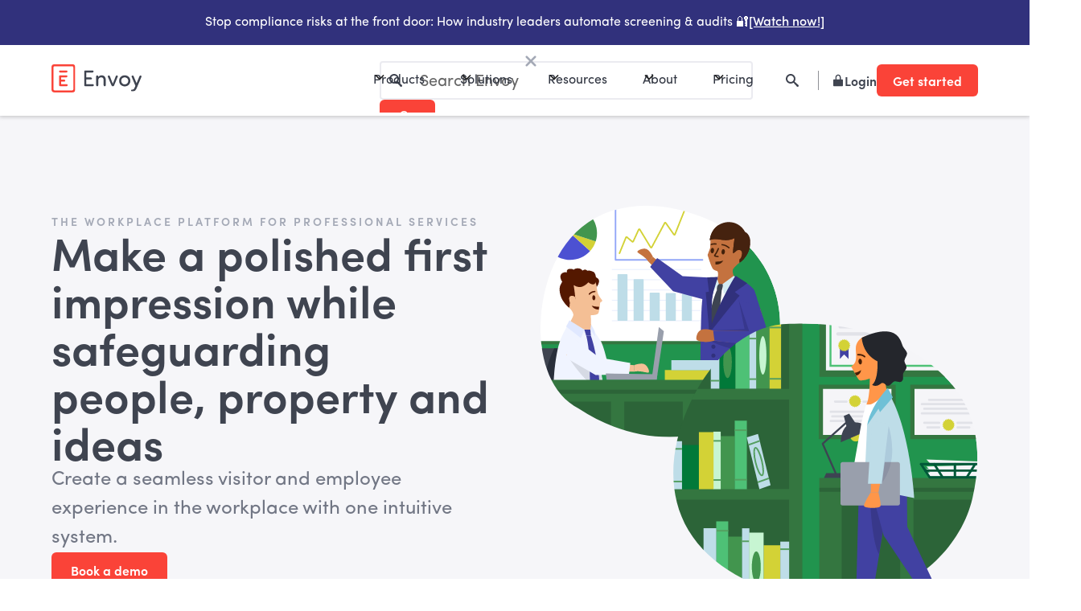

--- FILE ---
content_type: text/html
request_url: https://envoy.com/solutions/professional-services
body_size: 28128
content:
<!DOCTYPE html><!-- Last Published: Tue Jan 13 2026 23:52:04 GMT+0000 (Coordinated Universal Time) --><html data-wf-domain="envoy.com" data-wf-page="6488daa7080c62bd24da1d0f" data-wf-site="64820bb890b5d776bb0c9faf" data-wf-intellimize-customer-id="117267923" lang="en" data-wf-experiences="417249587,417249256"><head><meta charset="utf-8"/><title>The workplace platform for professional services | Envoy</title><meta content="Use Envoy’s workplace platform solution to manage the needs of your office and your employees’ productivity. Envoy supports law firms, financial services and consultants. Track who enters and leaves your workspace. Set requirements for who can enter or leave your building. Leverage real-time data analytics to make decisions on visitors and physical occupancy." name="description"/><meta content="The workplace platform for professional services | Envoy" property="og:title"/><meta content="Use Envoy’s workplace platform solution to manage the needs of your office and your employees’ productivity. Envoy supports law firms, financial services and consultants. Track who enters and leaves your workspace. Set requirements for who can enter or leave your building. Leverage real-time data analytics to make decisions on visitors and physical occupancy." property="og:description"/><meta content="https://cdn.prod.website-files.com/64820bb890b5d776bb0c9faf/6568d9cb80d256f17b574e9b_Proff_services_og-Envoy-231130.png" property="og:image"/><meta content="The workplace platform for professional services | Envoy" property="twitter:title"/><meta content="Use Envoy’s workplace platform solution to manage the needs of your office and your employees’ productivity. Envoy supports law firms, financial services and consultants. Track who enters and leaves your workspace. Set requirements for who can enter or leave your building. Leverage real-time data analytics to make decisions on visitors and physical occupancy." property="twitter:description"/><meta content="https://cdn.prod.website-files.com/64820bb890b5d776bb0c9faf/6568d9cb80d256f17b574e9b_Proff_services_og-Envoy-231130.png" property="twitter:image"/><meta property="og:type" content="website"/><meta content="summary_large_image" name="twitter:card"/><meta content="width=device-width, initial-scale=1" name="viewport"/><link href="https://cdn.prod.website-files.com/64820bb890b5d776bb0c9faf/css/envoy-26db7f.shared.a9a4f31c0.min.css" rel="stylesheet" type="text/css" integrity="sha384-qaTzHA6P7rqYLUftBG/kDkfod24UoviTkL1rR96o8X60/sb6Dp7B0y1QZ0r1b0LP" crossorigin="anonymous"/><script type="text/javascript">!function(o,c){var n=c.documentElement,t=" w-mod-";n.className+=t+"js",("ontouchstart"in o||o.DocumentTouch&&c instanceof DocumentTouch)&&(n.className+=t+"touch")}(window,document);</script><link href="https://cdn.prod.website-files.com/64820bb890b5d776bb0c9faf/64820d0cb1341fbb68b7f418_favicon.png" rel="shortcut icon" type="image/x-icon"/><link href="https://cdn.prod.website-files.com/64820bb890b5d776bb0c9faf/64820d0de75a4a2af1c28912_webclip.png" rel="apple-touch-icon"/><link href="https://envoy.com/solutions/professional-services" rel="canonical"/><style>.anti-flicker, .anti-flicker * {visibility: hidden !important; opacity: 0 !important;}</style><style>[data-wf-hidden-variation], [data-wf-hidden-variation] * {
        display: none !important;
      }</style><script type="text/javascript">if (localStorage.getItem('intellimize_data_tracking_type') !== 'optOut') { localStorage.removeItem('intellimize_opt_out_117267923'); } if (localStorage.getItem('intellimize_data_tracking_type') !== 'optOut') { localStorage.setItem('intellimize_data_tracking_type', 'optOut'); }</script><script type="text/javascript">(function(e){var s={r:[]};e.wf={r:s.r,ready:t=>{s.r.push(t)}}})(window)</script><script type="text/javascript">(function(e,t,p){var n=document.documentElement,s={p:[],r:[]},u={p:s.p,r:s.r,push:function(e){s.p.push(e)},ready:function(e){s.r.push(e)}};e.intellimize=u,n.className+=" "+p,setTimeout(function(){n.className=n.className.replace(RegExp(" ?"+p),"")},t)})(window, 4000, 'anti-flicker')</script><link href="https://cdn.intellimize.co/snippet/117267923.js" rel="preload" as="script"/><script type="text/javascript">var wfClientScript=document.createElement("script");wfClientScript.src="https://cdn.intellimize.co/snippet/117267923.js",wfClientScript.async=!0,wfClientScript.onerror=function(){document.documentElement.className=document.documentElement.className.replace(RegExp(" ?anti-flicker"),"")},document.head.appendChild(wfClientScript);</script><link href="https://api.intellimize.co" rel="preconnect" crossorigin="true"/><link href="https://log.intellimize.co" rel="preconnect" crossorigin="true"/><link href="https://117267923.intellimizeio.com" rel="preconnect"/><link rel="preconnect" href="https://cdn.prod.website-files.com" crossorigin>
<link rel="dns-prefetch" href="https://cdn.prod.website-files.com">
<link rel="preload" href="https://cdn.prod.website-files.com/64820bb890b5d776bb0c9faf/64820e5eca503080637e6544_Sofia%20Pro%20Regular.otf" as="font" type="font/otf" crossorigin>
<!-- default consent settings -->
<script data-cookieconsent="ignore">
    window.dataLayer = window.dataLayer || [];
    
    function gtag() {
        dataLayer.push(arguments);
    }

    gtag("consent", "default", {
        ad_personalization: "denied",
        ad_storage: "denied",
        ad_user_data: "denied",
        analytics_storage: "denied",
        functionality_storage: "denied",
        personalization_storage: "denied",
        security_storage: "granted",
        wait_for_update: 500,
    });

    gtag("set", "ads_data_redaction", true);
    gtag("set", "url_passthrough", false);
</script>

<!-- Google Tag Manager -->
<script>(function(w,d,s,l,i){w[l]=w[l]||[];w[l].push({'gtm.start':
new Date().getTime(),event:'gtm.js'});var f=d.getElementsByTagName(s)[0],
j=d.createElement(s),dl=l!='dataLayer'?'&l='+l:'';j.async=true;j.src=
'https://www.googletagmanager.com/gtm.js?id='+i+dl;f.parentNode.insertBefore(j,f);
})(window,document,'script','dataLayer','GTM-NZX7KCP');</script>
<!-- End Google Tag Manager -->


<!-- Marketo forms styles -->
<link rel="preload" as="style" onload="this.onload=null;this.rel='stylesheet'" href="https://cdn.jsdelivr.net/gh/envoy/webflow-website@40/src/utils/styles.css?v=11.7.25" crossorigin="anonymous">
<noscript><link rel="stylesheet" href="https://cdn.jsdelivr.net/gh/envoy/webflow-website@40/src/utils/styles.css?v=11.7.25" crossorigin="anonymous"></noscript>

<!-- CSS to remove CookieBot Logo from banner -->
<style type="text/css">
  a#CybotCookiebotDialogPoweredbyCybot,
  div#CybotCookiebotDialogPoweredByText {
    display: none;
  }

  #CookiebotWidget .CookiebotWidget-body .CookiebotWidget-main-logo {
    display: none; 
  }
</style>

<!-- Please keep this css code to improve the font quality -->
<style>
  * {
  -webkit-font-smoothing: antialiased;
  -moz-osx-font-smoothing: grayscale;
  -o-font-smoothing: antialiased;
}

/* remove border on any iframe element */
iframe {
	border: none
}
</style>


<style>

<style>
/* Marketo Styles for forms as seen on demo page */
.mktoForm .iti .int-phone {
  padding-left: 65px !important;  /* room for flag + dial code */
  height: 44px;
  line-height: 44px;
  box-sizing: border-box;
  width: 100%;
}

/* Dial-code spacing & flag box tweaks */
.mktoForm .iti--separate-dial-code.iti--show-flags .iti__selected-dial-code { margin-right: 4px; }
.mktoForm .iti__selected-flag { width: 60px !important; padding: 5px !important; }

/* Keep dropdown above other widgets */
.mktoForm .iti__country-list { z-index: 9999 !important; }
</style>
</style>

<!-- Marketo forms scripts [essential] -->
<script defer src="https://pages.envoy.com/js/forms2/js/forms2.min.js?v=11.7.25" type="text/javascript" ></script>
<script defer src="https://cdn.jsdelivr.net/gh/envoy/webflow-website@59/src/utils/form-handlers.js?v=01.07.26" crossorigin="anonymous" type="text/javascript"></script>

<!-- [Attributes by Finsweet] Disable scrolling -->
<!--
<script defer src="https://cdn.jsdelivr.net/npm/@finsweet/attributes-scrolldisable@1/scrolldisable.js?v=11.7.25"></script>
-->

<!-- Cookie Lib [essential] -->
<script type="text/javascript" defer src="
https://cdn.jsdelivr.net/npm/js-cookie@3.0.5/dist/js.cookie.min.js?v=11.7.25
"></script>

<!-- Helper [essential] -->
<script type="text/javascript">
function getCookie(name) {
  var value = "; " + document.cookie;
  var parts = value.split("; " + name + "=");
  if (parts.length == 2) return parts.pop().split(";").shift();
}
var loggedIn = getCookie("loggedIn");
</script>

<!-- Segment -->
<script type="text/plain" data-cookieconsent="statistics, marketing">
!function(){var analytics=window.analytics=window.analytics||[];if(!analytics.initialize)if(analytics.invoked)window.console&&console.error&&console.error("Segment snippet included twice.");else{analytics.invoked=!0;analytics.methods=["trackSubmit","trackClick","trackLink","trackForm","pageview","identify","reset","group","track","ready","alias","debug","page","once","off","on"];analytics.factory=function(t){return function(){var e=Array.prototype.slice.call(arguments);e.unshift(t);analytics.push(e);return analytics}};for(var t=0;t<analytics.methods.length;t++){var e=analytics.methods[t];analytics[e]=analytics.factory(e)}analytics.load=function(t,e){var n=document.createElement("script");n.type="text/javascript";n.async=!0;n.src="https://sgmnt.envoy.com/analytics.js/v1/"+t+"/analytics.min.js";var a=document.getElementsByTagName("script")[0];a.parentNode.insertBefore(n,a);analytics._loadOptions=e};analytics.SNIPPET_VERSION="4.1.0";

  analytics.load("jmhzjAC1O7mvTJ4taVydJa9YKstvuNME");

  // var page_path = "pages/index.html";
  // Turn /pages/security.html => security
  // var page_name = page_path.replace(/^pages\// ,'').replace(/\.html$/, '').replace(/\.md$/, '');
  
  // Get the Page Title
  const pageNameFull = document.title.split('-')[0];
  // Trim the page title so you only return the first string before a dash
  const pageNameTrimmed = pageNameFull.trim();
  
  analytics.page('[envoy.com] ' + pageNameTrimmed, properties = { project: 'envoy.com' });
}}();


window.metrics = {
  trackEvent: function (event, properties, options) {
    if (properties) {
      properties.project = 'envoy.com'
    }
    else {
      properties = { project: 'envoy.com' }
    }
    analytics.track('[envoy.com] ' + event, properties, options)
  }
}
</script>

<!-- Google Rich Results Search -->
<script type="application/ld+json">
    {
      "@context": "https://schema.org",
      "@type": "WebSite",
      "url": "https://www.envoy.com",
      "potentialAction": {
        "@type": "SearchAction",
        "target": {
          "@type": "EntryPoint",
          "urlTemplate": "https://envoy.com/search?query={search_term_string}"
        },
        "query-input": "required name=search_term_string"
      }
    }
</script><link href="
https://cdn.jsdelivr.net/npm/@splidejs/splide@4.1.4/dist/css/splide.min.css
" rel="stylesheet">
<script type="text/javascript">window.__WEBFLOW_CURRENCY_SETTINGS = {"currencyCode":"USD","symbol":"$","decimal":".","fractionDigits":2,"group":",","template":"{{wf {\"path\":\"symbol\",\"type\":\"PlainText\"} }} {{wf {\"path\":\"amount\",\"type\":\"CommercePrice\"} }} {{wf {\"path\":\"currencyCode\",\"type\":\"PlainText\"} }}","hideDecimalForWholeNumbers":false};</script></head><body><div class="page-wrapper"><div class="global-styles w-embed"><style>

body {
  -webkit-font-smoothing: antialiased;
  -moz-osx-font-smoothing: grayscale;
  font-smoothing: antialiased;
  text-rendering: optimizeLegibility;
}

/* Focus state style for keyboard navigation for the focusable elements */
*[tabindex]:focus-visible,
  input[type="file"]:focus-visible {
   outline: 0.125rem solid #4d65ff;
   outline-offset: 0.125rem;
}

/* Get rid of top margin on first element in any rich text element */
.w-richtext > :not(div):first-child, .w-richtext > div:first-child > :first-child {
  margin-top: 0 !important;
}

/* Get rid of bottom margin on last element in any rich text element */
.w-richtext>:last-child, .w-richtext ol li:last-child, .w-richtext ul li:last-child {
	margin-bottom: 0 !important;
}

/* Prevent all click and hover interaction with an element */
.pointer-events-off {
	pointer-events: none;
}

/* Enables all click and hover interaction with an element */
.pointer-events-on {
  pointer-events: auto;
}

/* Create a class of .div-square which maintains a 1:1 dimension of a div */
.div-square::after {
	content: "";
	display: block;
	padding-bottom: 100%;
}

/* Make sure containers never lose their center alignment */
.container-medium,.container-small, .container-large {
	margin-right: auto !important;
  margin-left: auto !important;
}

/* 
Make the following elements inherit typography styles from the parent and not have hardcoded values. 
Important: You will not be able to style for example "All Links" in Designer with this CSS applied.
Uncomment this CSS to use it in the project. Leave this message for future hand-off.
*/
/*
a,
.w-input,
.w-select,
.w-tab-link,
.w-nav-link,
.w-dropdown-btn,
.w-dropdown-toggle,
.w-dropdown-link {
  color: inherit;
  text-decoration: inherit;
  font-size: inherit;
}
*/

/* Apply "..." after 3 lines of text */
.text-style-3lines {
	display: -webkit-box;
	overflow: hidden;
	-webkit-line-clamp: 3;
	-webkit-box-orient: vertical;
}

/* Apply "..." after 2 lines of text */
.text-style-2lines {
	display: -webkit-box;
	overflow: hidden;
	-webkit-line-clamp: 2;
	-webkit-box-orient: vertical;
}

/* Adds inline flex display */
.display-inlineflex {
  display: inline-flex;
}

/* These classes are never overwritten */
.hide {
  display: none !important;
}

@media screen and (max-width: 991px) {
    .hide, .hide-tablet {
        display: none !important;
    }
}
  @media screen and (max-width: 767px) {
    .hide-mobile-landscape{
      display: none !important;
    }
}
  @media screen and (max-width: 479px) {
    .hide-mobile{
      display: none !important;
    }
}
 
.margin-0 {
  margin: 0rem !important;
}
  
.padding-0 {
  padding: 0rem !important;
}

.spacing-clean {
padding: 0rem !important;
margin: 0rem !important;
}

.margin-top {
  margin-right: 0rem !important;
  margin-bottom: 0rem !important;
  margin-left: 0rem !important;
}

.padding-top {
  padding-right: 0rem !important;
  padding-bottom: 0rem !important;
  padding-left: 0rem !important;
}
  
.margin-right {
  margin-top: 0rem !important;
  margin-bottom: 0rem !important;
  margin-left: 0rem !important;
}

.padding-right {
  padding-top: 0rem !important;
  padding-bottom: 0rem !important;
  padding-left: 0rem !important;
}

.margin-bottom {
  margin-top: 0rem !important;
  margin-right: 0rem !important;
  margin-left: 0rem !important;
}

.padding-bottom {
  padding-top: 0rem !important;
  padding-right: 0rem !important;
  padding-left: 0rem !important;
}

.margin-left {
  margin-top: 0rem !important;
  margin-right: 0rem !important;
  margin-bottom: 0rem !important;
}
  
.padding-left {
  padding-top: 0rem !important;
  padding-right: 0rem !important;
  padding-bottom: 0rem !important;
}
  
.margin-horizontal {
  margin-top: 0rem !important;
  margin-bottom: 0rem !important;
}

.padding-horizontal {
  padding-top: 0rem !important;
  padding-bottom: 0rem !important;
}

.margin-vertical {
  margin-right: 0rem !important;
  margin-left: 0rem !important;
}
  
.padding-vertical {
  padding-right: 0rem !important;
  padding-left: 0rem !important;
}

/* Apply "..." at 100% width */
.truncate-width { 
		width: 100%; 
    white-space: nowrap; 
    overflow: hidden; 
    text-overflow: ellipsis; 
}
/* Removes native scrollbar */
.no-scrollbar {
    -ms-overflow-style: none;
    overflow: -moz-scrollbars-none; 
}

.no-scrollbar::-webkit-scrollbar {
    display: none;
}

.margin-xsmall{
width:auto !important;
}

.blog-pagination_button:hover {
    color: #fa4338;
  }
  
.blog-pagination_button:hover .svg_arrow-next path, .blog-pagination_button:hover .svg_arrow-previous path {
    stroke: #fa4338;
}

/* global colors */
.background-color-carbon5 {
	background-color: var(--carbon5)
}

/* Target padding-section elements inside components with data-top-bottom-padding */

/* Value 0 - No padding */
[data-top-bottom-padding="0"] [class*="padding-section"] {
  padding-top: 0;
  padding-bottom: 0;
}

/* Value 1 - 1.25rem */
[data-top-bottom-padding="1"] [class*="padding-section"] {
  padding-top: 1.25rem;
  padding-bottom: 1.25rem;
}

/* Value 2 - 2.5rem */
[data-top-bottom-padding="2"] [class*="padding-section"] {
  padding-top: 2.5rem;
  padding-bottom: 2.5rem;
}

/* Value 3 - 3.75rem */
[data-top-bottom-padding="3"] [class*="padding-section"] {
  padding-top: 3.75rem;
  padding-bottom: 3.75rem;
}

/* Value 4 - 5rem */
[data-top-bottom-padding="4"] [class*="padding-section"] {
  padding-top: 5rem;
  padding-bottom: 5rem;
}

/* Value 5 - 6rem */
[data-top-bottom-padding="5"] [class*="padding-section"] {
  padding-top: 6rem;
  padding-bottom: 6rem;
}
</style></div><div role="banner" data-w-id="d2f0762a-8d38-c254-8398-85e29edd506b" class="announcement-banner"><div class="padding-global"><div class="container-large"><div class="padding-vertical padding-xsmall"><div class="announcement-banner_txt-wrap"><div>Stop compliance risks at the front door: How industry leaders automate screening &amp; audits 🔐 </div><a class="header-banner_link" data-wf-component-context="%5B%7B%22componentId%22%3A%22d2f0762a-8d38-c254-8398-85e29edd506b%22%2C%22instanceId%22%3A%2272c9a678-86bd-2ae6-1171-44216a434147%22%7D%5D" el="open-link" data-wf-element-id="d2f0762a-8d38-c254-8398-85e29edd5072" href="https://envoy.com/webinars/trade-compliance-automation-best-practices" ev="compliance-risks-webinar" ea="cta-button" data-wf-native-id-path="72c9a678-86bd-2ae6-1171-44216a434147:d2f0762a-8d38-c254-8398-85e29edd5072" data-wf-ao-click-engagement-tracking="true" ec="global-banner">[Watch now!]</a></div></div></div><button ea="&quot;toggle&quot;" ec="&quot;global-banner&quot;" el="&quot;close-banner&quot;" aria-label="&quot;Close Banner&quot;" class="announcement-banner_close"></button></div><div class="hide w-embed w-script"><!-- Editors note: sticky nav styles are defined on /products/visitors page -->
<script>
  document.addEventListener("DOMContentLoaded", function () {
    const banner = document.querySelector(".announcement-banner");
    const closeBtn = document.querySelector(".announcement-banner_close");
    const stickyNav = document.querySelector(".sticky-nav");
    const stickyMainNav = document.querySelector(".navbar1_component.main-nav-sticky");


    if (closeBtn) {
      closeBtn.addEventListener("click", function () {
        if (banner) banner.classList.add('is-hidden');
        if (stickyNav) stickyNav.classList.remove('banner-push');
        if (stickyMainNav) stickyMainNav.classList.remove('banner-push');
        localStorage.setItem("announcementClose", "true");
      });
    }
    if (stickyMainNav) {
      stickyMainNav.classList.add('banner-push');
    }
    if (stickyNav) {
      stickyNav.classList.add('banner-push');
    }

  });
</script></div></div><div data-animation="default" class="navbar1_component main-nav-sticky add-shadow navbar w-nav" data-wf--navbar--variant="white" data-easing2="ease" fs-scrolldisable-element="smart-nav" data-easing="ease" data-collapse="medium" data-w-id="b52e397d-250c-4765-68b4-2356e5175553" role="banner" data-duration="400"><div class="navbar1_search_outer"><form action="/search" class="navbar1_menu_search-wrapper w-form"><label for="search-2" class="search_label">Search</label><div data-w-id="542f6135-bb0e-8a16-6a0b-e6383df76178" class="navbar1_search-icon-infield w-embed"><svg width="16" height="16" viewBox="0 0 16 16" fill="none" xmlns="http://www.w3.org/2000/svg">
<path d="M15.5272 13.6817L10.8401 9.45655C11.5735 8.44514 11.968 7.22782 11.967 5.9788C11.9687 4.63795 11.5193 3.33544 10.691 2.28052C9.86274 1.2256 8.70361 0.479509 7.39987 0.162114C6.09613 -0.155282 4.72346 -0.0255602 3.50239 0.530439C2.28131 1.08644 1.28271 2.03644 0.667019 3.22782C0.0513277 4.4192 -0.145716 5.78281 0.107543 7.09956C0.360802 8.41632 1.04966 9.60979 2.06346 10.4882C3.07725 11.3667 4.35713 11.8791 5.69747 11.9432C7.03782 12.0073 8.36082 11.6194 9.45393 10.8417L13.6922 15.5252C13.8088 15.6642 13.9531 15.7774 14.116 15.8576C14.2788 15.9379 14.4566 15.9833 14.6379 15.991C14.8193 15.9987 15.0003 15.9686 15.1693 15.9026C15.3384 15.8365 15.4919 15.736 15.6199 15.6073C15.7479 15.4787 15.8477 15.3249 15.9129 15.1556C15.978 14.9863 16.0072 14.8053 15.9985 14.6241C15.9898 14.4429 15.9434 14.2655 15.8622 14.1033C15.7811 13.941 15.667 13.7974 15.5272 13.6817ZM5.9835 9.96476C5.19455 9.96476 4.42332 9.73099 3.76733 9.293C3.11135 8.85502 2.60007 8.2325 2.29815 7.50416C1.99623 6.77582 1.91723 5.97438 2.07115 5.20118C2.22507 4.42798 2.60498 3.71775 3.16285 3.16031C3.72073 2.60286 4.4315 2.22323 5.20529 2.06943C5.97908 1.91564 6.78113 1.99457 7.51003 2.29626C8.23892 2.59795 8.86192 3.10884 9.30024 3.76432C9.73855 4.41981 9.9725 5.19045 9.9725 5.9788C9.9725 7.03594 9.55224 8.04979 8.80415 8.7973C8.05607 9.54481 7.04145 9.96476 5.9835 9.96476Z" fill="#3F4450"/>
</svg></div><input class="search_input w-input" maxlength="256" name="query" placeholder="Search Envoy" type="search" id="search" required=""/><input type="submit" class="search_button w-button" value="Go"/></form></div><div class="navbar1_bg-white"></div><div class="navbar1_container-next"><div class="navbar1_top-wrap"><a class="navbar1_logo-link w-nav-brand" data-wf-component-context="%5B%7B%22componentId%22%3A%22b52e397d-250c-4765-68b4-2356e5175553%22%2C%22instanceId%22%3A%2212056516-8223-0a30-d52e-a4ccde0bc23e%22%7D%5D" el="logo-home" data-wf-element-id="1856d0d5-a4b5-724f-ae6a-ee1048cff346" href="/" ea="cta-button" data-wf-native-id-path="12056516-8223-0a30-d52e-a4ccde0bc23e:1856d0d5-a4b5-724f-ae6a-ee1048cff346" data-wf-ao-click-engagement-tracking="true" ec="navigation"><img src="https://cdn.prod.website-files.com/64820bb890b5d776bb0c9faf/6482192e51ca1895299a50d4_Default.svg" loading="eager" alt="envoy logo" class="navbar1_logo"/><img src="https://cdn.prod.website-files.com/64820bb890b5d776bb0c9faf/648778e491caec9af76e10f7_logo-new-white.svg.svg" loading="eager" alt="Envoy Logo White" class="navbar1_logo logo-light"/></a><nav role="navigation" class="navbar1_menu is-page-height-tablet w-nav-menu"><div class="navbar1_menu_inner"><div data-hover="true" data-delay="200" data-w-id="1856d0d5-a4b5-724f-ae6a-ee1048cff34a" class="navbar1_menu-dropdown w-dropdown"><div el="products" ea="toggle" ec="navigation" data-wf-native-id-path="12056516-8223-0a30-d52e-a4ccde0bc23e:1856d0d5-a4b5-724f-ae6a-ee1048cff34b" data-wf-ao-click-engagement-tracking="true" data-wf-element-id="1856d0d5-a4b5-724f-ae6a-ee1048cff34b" data-wf-component-context="%5B%7B%22componentId%22%3A%22b52e397d-250c-4765-68b4-2356e5175553%22%2C%22instanceId%22%3A%2212056516-8223-0a30-d52e-a4ccde0bc23e%22%7D%5D" class="navbar1_dropdown-toggle w-dropdown-toggle"><div el="products" ea="toggle" ec="navigation" class="dropdown-icon w-embed"><svg width=" 100%" height=" 100%" viewBox="0 0 16 16" fill="none" xmlns="http://www.w3.org/2000/svg">
<path fill-rule="evenodd" clip-rule="evenodd" d="M2.55806 6.29544C2.46043 6.19781 2.46043 6.03952 2.55806 5.94189L3.44195 5.058C3.53958 4.96037 3.69787 4.96037 3.7955 5.058L8.00001 9.26251L12.2045 5.058C12.3021 4.96037 12.4604 4.96037 12.5581 5.058L13.4419 5.94189C13.5396 6.03952 13.5396 6.19781 13.4419 6.29544L8.17678 11.5606C8.07915 11.6582 7.92086 11.6582 7.82323 11.5606L2.55806 6.29544Z" fill="currentColor"/>
</svg></div><div el="products" ea="toggle" ec="navigation" class="text-color-carbon80">Products</div></div><nav class="navbar1_dropdown-list w-dropdown-list"><div class="navbar1_dropdown_content-wrapper-2"><div class="navbar1_dropdown_content is-product"><div class="product-dropdown-title-wrapper"><div class="nav-subtitle">PRODUCTS</div></div><div class="navbar1_dropdown_links-wrapper is-product"><a class="product_dropdown-link-wrapper is-product w-inline-block" data-wf-component-context="%5B%7B%22componentId%22%3A%22b52e397d-250c-4765-68b4-2356e5175553%22%2C%22instanceId%22%3A%2212056516-8223-0a30-d52e-a4ccde0bc23e%22%7D%5D" el="products" data-wf-element-id="c9aacf0f-d381-71ec-e04e-250a8bdd0284" href="/products/visitors" ea="cta-button" data-wf-native-id-path="12056516-8223-0a30-d52e-a4ccde0bc23e:c9aacf0f-d381-71ec-e04e-250a8bdd0284" data-wf-ao-click-engagement-tracking="true" ec="navigation"><div class="new_product_icon_wrapper round-gem-background"><img src="https://cdn.prod.website-files.com/64820bb890b5d776bb0c9faf/6943058333dcfb20de32afe8_visitor_badge.svg" loading="lazy" alt="" class="product_dropdown-icon nav_product_icon"/></div><div class="product-text-link-wrapper-2"><div class="product-text-link-2"><div class="text-weight-semibold text-color-carbon70">Visitor management</div></div></div></a><a class="product_dropdown-link-wrapper is-product w-inline-block" data-wf-component-context="%5B%7B%22componentId%22%3A%22b52e397d-250c-4765-68b4-2356e5175553%22%2C%22instanceId%22%3A%2212056516-8223-0a30-d52e-a4ccde0bc23e%22%7D%5D" el="products" data-wf-element-id="c9aacf0f-d381-71ec-e04e-250a8bdd028b" href="/products/emergency-notifications" ea="cta-button" data-wf-native-id-path="12056516-8223-0a30-d52e-a4ccde0bc23e:c9aacf0f-d381-71ec-e04e-250a8bdd028b" data-wf-ao-click-engagement-tracking="true" ec="navigation"><div class="new_product_icon_wrapper round-gem-background"><img src="https://cdn.prod.website-files.com/64820bb890b5d776bb0c9faf/6943058323c86302b777d51a_notification_bell.svg" loading="lazy" alt="" class="product_dropdown-icon nav_product_icon"/></div><div class="product-text-link-wrapper-2"><div class="product-text-link-2"><div class="text-weight-semibold text-color-carbon70">Emergency Notifications</div></div></div></a><a class="product_dropdown-link-wrapper is-product w-inline-block" data-wf-component-context="%5B%7B%22componentId%22%3A%22b52e397d-250c-4765-68b4-2356e5175553%22%2C%22instanceId%22%3A%2212056516-8223-0a30-d52e-a4ccde0bc23e%22%7D%5D" el="products" data-wf-element-id="c9aacf0f-d381-71ec-e04e-250a8bdd0292" href="/products/digital-signage-software" ea="cta-button" data-wf-native-id-path="12056516-8223-0a30-d52e-a4ccde0bc23e:c9aacf0f-d381-71ec-e04e-250a8bdd0292" data-wf-ao-click-engagement-tracking="true" ec="navigation"><div class="new_product_icon_wrapper round-gem-background"><img src="https://cdn.prod.website-files.com/64820bb890b5d776bb0c9faf/6943058368dabe0add5572b3_play_button.svg" loading="lazy" alt="" class="product_dropdown-icon nav_product_icon play_icon"/></div><div class="product-text-link-wrapper-2"><div class="product-text-link-2"><div class="text-weight-semibold text-color-carbon70">Screens</div></div></div></a><a class="product_dropdown-link-wrapper is-product w-inline-block" data-wf-component-context="%5B%7B%22componentId%22%3A%22b52e397d-250c-4765-68b4-2356e5175553%22%2C%22instanceId%22%3A%2212056516-8223-0a30-d52e-a4ccde0bc23e%22%7D%5D" el="products" data-wf-element-id="c9aacf0f-d381-71ec-e04e-250a8bdd0299" href="/products/workplace" ea="cta-button" data-wf-native-id-path="12056516-8223-0a30-d52e-a4ccde0bc23e:c9aacf0f-d381-71ec-e04e-250a8bdd0299" data-wf-ao-click-engagement-tracking="true" ec="navigation"><div class="new_product_icon_wrapper round-gem-background"><img src="https://cdn.prod.website-files.com/64820bb890b5d776bb0c9faf/69430583e3619abdda669251_calendar.svg" loading="lazy" alt="" class="product_dropdown-icon nav_product_icon"/></div><div class="product-text-link-wrapper-2"><div class="product-text-link-2"><div class="text-weight-semibold text-color-carbon70">Reservation booking</div></div></div></a><a class="product_dropdown-link-wrapper is-product is-indented w-inline-block" data-wf-component-context="%5B%7B%22componentId%22%3A%22b52e397d-250c-4765-68b4-2356e5175553%22%2C%22instanceId%22%3A%2212056516-8223-0a30-d52e-a4ccde0bc23e%22%7D%5D" el="products" data-wf-element-id="c9aacf0f-d381-71ec-e04e-250a8bdd02a0" href="/products/hot-desk-booking-software" ea="cta-button" data-wf-native-id-path="12056516-8223-0a30-d52e-a4ccde0bc23e:c9aacf0f-d381-71ec-e04e-250a8bdd02a0" data-wf-ao-click-engagement-tracking="true" ec="navigation"><div class="new_product_icon_wrapper round-gem-background"><img src="https://cdn.prod.website-files.com/64820bb890b5d776bb0c9faf/694305834834724608a94cb4_desk.svg" loading="lazy" width="30" alt="" class="product_dropdown-icon nav_product_icon"/></div><div class="product-text-link-wrapper-2"><div class="product-text-link-2"><div class="text-weight-semibold text-color-carbon70">Desks</div></div></div></a><a class="product_dropdown-link-wrapper is-product is-indented w-inline-block" data-wf-component-context="%5B%7B%22componentId%22%3A%22b52e397d-250c-4765-68b4-2356e5175553%22%2C%22instanceId%22%3A%2212056516-8223-0a30-d52e-a4ccde0bc23e%22%7D%5D" el="products" data-wf-element-id="c9aacf0f-d381-71ec-e04e-250a8bdd02a7" href="/products/conference-room-scheduling-software" ea="cta-button" data-wf-native-id-path="12056516-8223-0a30-d52e-a4ccde0bc23e:c9aacf0f-d381-71ec-e04e-250a8bdd02a7" data-wf-ao-click-engagement-tracking="true" ec="navigation"><div class="new_product_icon_wrapper round-gem-background"><img src="https://cdn.prod.website-files.com/64820bb890b5d776bb0c9faf/69430583e47fd27d65b76255_room.svg" loading="lazy" width="30" alt="" class="product_dropdown-icon nav_product_icon"/></div><div class="product-text-link-wrapper-2"><div class="product-text-link-2"><div class="text-weight-semibold text-color-carbon70">Rooms</div></div></div></a><a class="product_dropdown-link-wrapper is-product w-inline-block" data-wf-component-context="%5B%7B%22componentId%22%3A%22b52e397d-250c-4765-68b4-2356e5175553%22%2C%22instanceId%22%3A%2212056516-8223-0a30-d52e-a4ccde0bc23e%22%7D%5D" el="products" data-wf-element-id="c9aacf0f-d381-71ec-e04e-250a8bdd02ae" href="/products/mailroom-management-software" ea="cta-button" data-wf-native-id-path="12056516-8223-0a30-d52e-a4ccde0bc23e:c9aacf0f-d381-71ec-e04e-250a8bdd02ae" data-wf-ao-click-engagement-tracking="true" ec="navigation"><div class="new_product_icon_wrapper round-gem-background"><img src="https://cdn.prod.website-files.com/64820bb890b5d776bb0c9faf/69430583a0babd9da4440c6d_parcel.svg" loading="lazy" alt="" class="product_dropdown-icon nav_product_icon"/></div><div class="product-text-link-wrapper-2"><div class="product-text-link-2"><div class="text-weight-semibold text-color-carbon70">Deliveries</div></div></div></a></div></div><div class="navbar1_dropdown_content is-prodiuct-platforms"><div class="product-dropdown-title-wrapper is-no-padding"><div class="nav-subtitle">MORE</div></div><div class="navbar_side-bar_wrapper"><div class="navbar1_dropdown-link-wrapper-2"><a class="navbar1_link-2 is-dropdown" data-wf-component-context="%5B%7B%22componentId%22%3A%22b52e397d-250c-4765-68b4-2356e5175553%22%2C%22instanceId%22%3A%2212056516-8223-0a30-d52e-a4ccde0bc23e%22%7D%5D" el="products" data-wf-element-id="c9aacf0f-d381-71ec-e04e-250a8bdd02bb" href="/products/mobile-app" ea="cta-button" data-wf-native-id-path="12056516-8223-0a30-d52e-a4ccde0bc23e:c9aacf0f-d381-71ec-e04e-250a8bdd02bb" data-wf-ao-click-engagement-tracking="true" ec="navigation">Mobile</a></div><div class="navbar1_dropdown-link-wrapper-2"><a class="navbar1_link-2 is-dropdown" data-wf-component-context="%5B%7B%22componentId%22%3A%22b52e397d-250c-4765-68b4-2356e5175553%22%2C%22instanceId%22%3A%2212056516-8223-0a30-d52e-a4ccde0bc23e%22%7D%5D" el="products" data-wf-element-id="c9aacf0f-d381-71ec-e04e-250a8bdd02be" href="/developers" ea="cta-button" data-wf-native-id-path="12056516-8223-0a30-d52e-a4ccde0bc23e:c9aacf0f-d381-71ec-e04e-250a8bdd02be" data-wf-ao-click-engagement-tracking="true" ec="navigation">Developers</a></div><div class="navbar1_dropdown-link-wrapper-2"><a class="navbar1_link-2 is-dropdown" data-wf-component-context="%5B%7B%22componentId%22%3A%22b52e397d-250c-4765-68b4-2356e5175553%22%2C%22instanceId%22%3A%2212056516-8223-0a30-d52e-a4ccde0bc23e%22%7D%5D" el="products" data-wf-element-id="c9aacf0f-d381-71ec-e04e-250a8bdd02c1" href="/integrations" ea="cta-button" data-wf-native-id-path="12056516-8223-0a30-d52e-a4ccde0bc23e:c9aacf0f-d381-71ec-e04e-250a8bdd02c1" data-wf-ao-click-engagement-tracking="true" ec="navigation">Integrations</a></div><div class="navbar1_dropdown-link-wrapper-2"><a class="navbar1_link-2 is-dropdown" data-wf-component-context="%5B%7B%22componentId%22%3A%22b52e397d-250c-4765-68b4-2356e5175553%22%2C%22instanceId%22%3A%2212056516-8223-0a30-d52e-a4ccde0bc23e%22%7D%5D" el="products" data-wf-element-id="c9aacf0f-d381-71ec-e04e-250a8bdd02c4" href="/partner" ea="cta-button" data-wf-native-id-path="12056516-8223-0a30-d52e-a4ccde0bc23e:c9aacf0f-d381-71ec-e04e-250a8bdd02c4" data-wf-ao-click-engagement-tracking="true" ec="navigation">Partners</a></div><div class="navbar1_dropdown-link-wrapper-2"><a class="navbar1_link-2 is-dropdown" data-wf-component-context="%5B%7B%22componentId%22%3A%22b52e397d-250c-4765-68b4-2356e5175553%22%2C%22instanceId%22%3A%2212056516-8223-0a30-d52e-a4ccde0bc23e%22%7D%5D" el="products" data-wf-element-id="c9aacf0f-d381-71ec-e04e-250a8bdd02c7" href="/products/ai-for-envoy" ea="cta-button" data-wf-native-id-path="12056516-8223-0a30-d52e-a4ccde0bc23e:c9aacf0f-d381-71ec-e04e-250a8bdd02c7" data-wf-ao-click-engagement-tracking="true" ec="navigation">AI for Envoy</a></div></div></div><div class="navbar1_dropdown-indicator-wrapper"><div class="w-embed"><svg width="26" height="12" viewBox="0 0 26 12" fill="none" xmlns="http://www.w3.org/2000/svg">
<path fill-rule="evenodd" clip-rule="evenodd" d="M0.365234 12L10.8486 1.21353C12.0267 0.00137006 13.9732 0.00136832 15.1513 1.21353L25.6347 12H0.365234Z" fill="white"/>
</svg></div></div></div></nav></div><div data-hover="true" data-delay="200" data-w-id="1856d0d5-a4b5-724f-ae6a-ee1048cff3d1" class="navbar1_menu-dropdown w-dropdown"><div el="solutions" ea="toggle" ec="navigation" data-wf-native-id-path="12056516-8223-0a30-d52e-a4ccde0bc23e:1856d0d5-a4b5-724f-ae6a-ee1048cff3d2" data-wf-ao-click-engagement-tracking="true" data-wf-element-id="1856d0d5-a4b5-724f-ae6a-ee1048cff3d2" data-wf-component-context="%5B%7B%22componentId%22%3A%22b52e397d-250c-4765-68b4-2356e5175553%22%2C%22instanceId%22%3A%2212056516-8223-0a30-d52e-a4ccde0bc23e%22%7D%5D" class="navbar1_dropdown-toggle w-dropdown-toggle"><div el="solutions" ea="toggle" ec="navigation" class="dropdown-icon w-embed"><svg width=" 100%" height=" 100%" viewBox="0 0 16 16" fill="none" xmlns="http://www.w3.org/2000/svg">
<path fill-rule="evenodd" clip-rule="evenodd" d="M2.55806 6.29544C2.46043 6.19781 2.46043 6.03952 2.55806 5.94189L3.44195 5.058C3.53958 4.96037 3.69787 4.96037 3.7955 5.058L8.00001 9.26251L12.2045 5.058C12.3021 4.96037 12.4604 4.96037 12.5581 5.058L13.4419 5.94189C13.5396 6.03952 13.5396 6.19781 13.4419 6.29544L8.17678 11.5606C8.07915 11.6582 7.92086 11.6582 7.82323 11.5606L2.55806 6.29544Z" fill="currentColor"/>
</svg></div><div el="solutions" ea="toggle" ec="navigation" class="text-color-carbon80">Solutions</div></div><nav class="navbar1_dropdown-list w-dropdown-list"><div class="navbar1_dropdown_content-wrapper-2"><div class="navbar1_dropdown_content is-product"><div class="product-dropdown-title-wrapper"><div class="nav-subtitle">INDUSTRIES</div></div><div class="navbar1_dropdown_links-wrapper is-product"><a class="product_dropdown-link-wrapper w-inline-block" data-wf-component-context="%5B%7B%22componentId%22%3A%22b52e397d-250c-4765-68b4-2356e5175553%22%2C%22instanceId%22%3A%2212056516-8223-0a30-d52e-a4ccde0bc23e%22%7D%5D" el="solutions" data-wf-element-id="1856d0d5-a4b5-724f-ae6a-ee1048cff3fe" href="/solutions/manufacturing" data-w-id="1856d0d5-a4b5-724f-ae6a-ee1048cff3fe" ea="cta-button" data-wf-native-id-path="12056516-8223-0a30-d52e-a4ccde0bc23e:1856d0d5-a4b5-724f-ae6a-ee1048cff3fe" data-wf-ao-click-engagement-tracking="true" ec="navigation"><div class="product-text-link-wrapper-2"><div class="product-text-link-2"><div class="text-weight-normal text-color-carbon70">Manufacturing</div><div class="icon-embed-product-arrow hide w-embed"><svg xmlns="http://www.w3.org/2000/svg" width="100%" height="100%" viewBox="0 0 5 10" fill="none" preserveAspectRatio="xMidYMid meet" aria-hidden="true" role="img">
<path d="M1.00014 1.69556L4 5.19547L1 8.69556" stroke="currentColor" stroke-width="2" stroke-linecap="round" stroke-linejoin="round"/>
</svg></div></div></div></a><a class="product_dropdown-link-wrapper w-inline-block" data-wf-component-context="%5B%7B%22componentId%22%3A%22b52e397d-250c-4765-68b4-2356e5175553%22%2C%22instanceId%22%3A%2212056516-8223-0a30-d52e-a4ccde0bc23e%22%7D%5D" el="solutions" data-wf-element-id="1856d0d5-a4b5-724f-ae6a-ee1048cff404" href="/solutions/pharma-biotech" data-w-id="1856d0d5-a4b5-724f-ae6a-ee1048cff404" ea="cta-button" data-wf-native-id-path="12056516-8223-0a30-d52e-a4ccde0bc23e:1856d0d5-a4b5-724f-ae6a-ee1048cff404" data-wf-ao-click-engagement-tracking="true" ec="navigation"><div class="product-text-link-wrapper-2"><div class="product-text-link-2"><div class="text-weight-normal text-color-carbon70">Pharma and biotech</div><div class="icon-embed-product-arrow hide w-embed"><svg xmlns="http://www.w3.org/2000/svg" width="100%" height="100%" viewBox="0 0 5 10" fill="none" preserveAspectRatio="xMidYMid meet" aria-hidden="true" role="img">
<path d="M1.00014 1.69556L4 5.19547L1 8.69556" stroke="currentColor" stroke-width="2" stroke-linecap="round" stroke-linejoin="round"/>
</svg></div></div></div></a><a class="product_dropdown-link-wrapper w-inline-block w--current" data-wf-component-context="%5B%7B%22componentId%22%3A%22b52e397d-250c-4765-68b4-2356e5175553%22%2C%22instanceId%22%3A%2212056516-8223-0a30-d52e-a4ccde0bc23e%22%7D%5D" el="solutions" data-wf-element-id="1856d0d5-a4b5-724f-ae6a-ee1048cff40a" href="/solutions/professional-services" data-w-id="1856d0d5-a4b5-724f-ae6a-ee1048cff40a" aria-current="page" ea="cta-button" data-wf-native-id-path="12056516-8223-0a30-d52e-a4ccde0bc23e:1856d0d5-a4b5-724f-ae6a-ee1048cff40a" data-wf-ao-click-engagement-tracking="true" ec="navigation"><div class="product-text-link-wrapper-2"><div class="product-text-link-2"><div class="text-weight-normal text-color-carbon70">Professional services</div><div class="icon-embed-product-arrow hide w-embed"><svg xmlns="http://www.w3.org/2000/svg" width="100%" height="100%" viewBox="0 0 5 10" fill="none" preserveAspectRatio="xMidYMid meet" aria-hidden="true" role="img">
<path d="M1.00014 1.69556L4 5.19547L1 8.69556" stroke="currentColor" stroke-width="2" stroke-linecap="round" stroke-linejoin="round"/>
</svg></div></div></div></a><a class="product_dropdown-link-wrapper w-inline-block" data-wf-component-context="%5B%7B%22componentId%22%3A%22b52e397d-250c-4765-68b4-2356e5175553%22%2C%22instanceId%22%3A%2212056516-8223-0a30-d52e-a4ccde0bc23e%22%7D%5D" el="solutions" data-wf-element-id="1856d0d5-a4b5-724f-ae6a-ee1048cff410" href="/solutions/technology" data-w-id="1856d0d5-a4b5-724f-ae6a-ee1048cff410" ea="cta-button" data-wf-native-id-path="12056516-8223-0a30-d52e-a4ccde0bc23e:1856d0d5-a4b5-724f-ae6a-ee1048cff410" data-wf-ao-click-engagement-tracking="true" ec="navigation"><div class="product-text-link-wrapper-2"><div class="product-text-link-2"><div class="text-weight-normal text-color-carbon70">Technology</div><div class="icon-embed-product-arrow hide w-embed"><svg xmlns="http://www.w3.org/2000/svg" width="100%" height="100%" viewBox="0 0 5 10" fill="none" preserveAspectRatio="xMidYMid meet" aria-hidden="true" role="img">
<path d="M1.00014 1.69556L4 5.19547L1 8.69556" stroke="currentColor" stroke-width="2" stroke-linecap="round" stroke-linejoin="round"/>
</svg></div></div></div></a><div class="dropdown_all-link-wrapper hide"><div class="horizontal_divider background-color-carbon10"></div><div class="product-text-link-wrapper-2"><a data-wf-native-id-path="12056516-8223-0a30-d52e-a4ccde0bc23e:1856d0d5-a4b5-724f-ae6a-ee1048cff419" data-wf-ao-click-engagement-tracking="true" data-wf-element-id="1856d0d5-a4b5-724f-ae6a-ee1048cff419" data-wf-component-context="%5B%7B%22componentId%22%3A%22b52e397d-250c-4765-68b4-2356e5175553%22%2C%22instanceId%22%3A%2212056516-8223-0a30-d52e-a4ccde0bc23e%22%7D%5D" href="#" class="dropdown_all-link w-inline-block"><div class="dropdown_all-link_text">View all products</div></a></div></div></div></div><div class="navbar1_dropdown_content is-prodiuct-platforms"><div class="product-dropdown-title-wrapper is-no-padding"><div class="nav-subtitle">Priorities</div></div><div class="navbar_side-bar_wrapper"><div class="navbar1_dropdown-link-wrapper-2"><a class="navbar1_link-2 is-dropdown" data-wf-component-context="%5B%7B%22componentId%22%3A%22b52e397d-250c-4765-68b4-2356e5175553%22%2C%22instanceId%22%3A%2212056516-8223-0a30-d52e-a4ccde0bc23e%22%7D%5D" el="solutions" data-wf-element-id="1856d0d5-a4b5-724f-ae6a-ee1048cff422" href="/solutions/centralize-workplace-management" ea="cta-button" data-wf-native-id-path="12056516-8223-0a30-d52e-a4ccde0bc23e:1856d0d5-a4b5-724f-ae6a-ee1048cff422" data-wf-ao-click-engagement-tracking="true" ec="navigation">Centralize workplace management</a></div><div class="navbar1_dropdown-link-wrapper-2"><a class="navbar1_link-2 is-dropdown" data-wf-component-context="%5B%7B%22componentId%22%3A%22b52e397d-250c-4765-68b4-2356e5175553%22%2C%22instanceId%22%3A%2212056516-8223-0a30-d52e-a4ccde0bc23e%22%7D%5D" el="solutions" data-wf-element-id="1856d0d5-a4b5-724f-ae6a-ee1048cff425" href="/solutions/visitor-experience-management" ea="cta-button" data-wf-native-id-path="12056516-8223-0a30-d52e-a4ccde0bc23e:1856d0d5-a4b5-724f-ae6a-ee1048cff425" data-wf-ao-click-engagement-tracking="true" ec="navigation">Employee and visitor experience</a></div><div class="navbar1_dropdown-link-wrapper-2"><a class="navbar1_link-2 is-dropdown" data-wf-component-context="%5B%7B%22componentId%22%3A%22b52e397d-250c-4765-68b4-2356e5175553%22%2C%22instanceId%22%3A%2212056516-8223-0a30-d52e-a4ccde0bc23e%22%7D%5D" el="solutions" data-wf-element-id="1856d0d5-a4b5-724f-ae6a-ee1048cff428" href="/solutions/security-compliance" ea="cta-button" data-wf-native-id-path="12056516-8223-0a30-d52e-a4ccde0bc23e:1856d0d5-a4b5-724f-ae6a-ee1048cff428" data-wf-ao-click-engagement-tracking="true" ec="navigation">Safety, security, and compliance</a></div><div class="navbar1_dropdown-link-wrapper-2"><a class="navbar1_link-2 is-dropdown" data-wf-component-context="%5B%7B%22componentId%22%3A%22b52e397d-250c-4765-68b4-2356e5175553%22%2C%22instanceId%22%3A%2212056516-8223-0a30-d52e-a4ccde0bc23e%22%7D%5D" el="solutions" data-wf-element-id="1856d0d5-a4b5-724f-ae6a-ee1048cff42b" href="/solutions/workplace-utilization" ea="cta-button" data-wf-native-id-path="12056516-8223-0a30-d52e-a4ccde0bc23e:1856d0d5-a4b5-724f-ae6a-ee1048cff42b" data-wf-ao-click-engagement-tracking="true" ec="navigation">Workplace utilization and insights</a></div><div class="navbar1_dropdown-link-wrapper-2"><a class="navbar1_link-2 is-dropdown" data-wf-component-context="%5B%7B%22componentId%22%3A%22b52e397d-250c-4765-68b4-2356e5175553%22%2C%22instanceId%22%3A%2212056516-8223-0a30-d52e-a4ccde0bc23e%22%7D%5D" el="solutions" data-wf-element-id="1856d0d5-a4b5-724f-ae6a-ee1048cff42e" href="/solutions/workplaces-and-buildings" ea="cta-button" data-wf-native-id-path="12056516-8223-0a30-d52e-a4ccde0bc23e:1856d0d5-a4b5-724f-ae6a-ee1048cff42e" data-wf-ao-click-engagement-tracking="true" ec="navigation">Workplaces and buildings</a></div></div></div><div class="navbar1_dropdown-indicator-wrapper"><div class="w-embed"><svg width="26" height="12" viewBox="0 0 26 12" fill="none" xmlns="http://www.w3.org/2000/svg">
<path fill-rule="evenodd" clip-rule="evenodd" d="M0.365234 12L10.8486 1.21353C12.0267 0.00137006 13.9732 0.00136832 15.1513 1.21353L25.6347 12H0.365234Z" fill="white"/>
</svg></div></div></div></nav></div><div data-hover="true" data-delay="200" data-w-id="1856d0d5-a4b5-724f-ae6a-ee1048cff432" class="navbar1_menu-dropdown w-dropdown"><div el="resources" ea="toggle" ec="navigation" data-wf-native-id-path="12056516-8223-0a30-d52e-a4ccde0bc23e:1856d0d5-a4b5-724f-ae6a-ee1048cff433" data-wf-ao-click-engagement-tracking="true" data-wf-element-id="1856d0d5-a4b5-724f-ae6a-ee1048cff433" data-wf-component-context="%5B%7B%22componentId%22%3A%22b52e397d-250c-4765-68b4-2356e5175553%22%2C%22instanceId%22%3A%2212056516-8223-0a30-d52e-a4ccde0bc23e%22%7D%5D" class="navbar1_dropdown-toggle w-dropdown-toggle"><div el="resources" ea="toggle" ec="navigation" class="dropdown-icon w-embed"><svg width=" 100%" height=" 100%" viewBox="0 0 16 16" fill="none" xmlns="http://www.w3.org/2000/svg">
<path fill-rule="evenodd" clip-rule="evenodd" d="M2.55806 6.29544C2.46043 6.19781 2.46043 6.03952 2.55806 5.94189L3.44195 5.058C3.53958 4.96037 3.69787 4.96037 3.7955 5.058L8.00001 9.26251L12.2045 5.058C12.3021 4.96037 12.4604 4.96037 12.5581 5.058L13.4419 5.94189C13.5396 6.03952 13.5396 6.19781 13.4419 6.29544L8.17678 11.5606C8.07915 11.6582 7.92086 11.6582 7.82323 11.5606L2.55806 6.29544Z" fill="currentColor"/>
</svg></div><div el="resources" ea="toggle" ec="navigation" class="text-color-carbon80">Resources</div></div><nav class="navbar1_dropdown-list w-dropdown-list"><div class="navbar1_dropdown_content-wrapper-2"><div class="navbar1_dropdown_content is-product"><div class="product-dropdown-title-wrapper"><div class="nav-subtitle">Library</div></div><div class="navbar1_dropdown_links-wrapper is-product"><a class="product_dropdown-link-wrapper w-inline-block" data-wf-component-context="%5B%7B%22componentId%22%3A%22b52e397d-250c-4765-68b4-2356e5175553%22%2C%22instanceId%22%3A%2212056516-8223-0a30-d52e-a4ccde0bc23e%22%7D%5D" el="resources" data-wf-element-id="1856d0d5-a4b5-724f-ae6a-ee1048cff467" href="/blog" data-w-id="1856d0d5-a4b5-724f-ae6a-ee1048cff467" ea="cta-button" data-wf-native-id-path="12056516-8223-0a30-d52e-a4ccde0bc23e:1856d0d5-a4b5-724f-ae6a-ee1048cff467" data-wf-ao-click-engagement-tracking="true" ec="navigation"><div class="product-text-link-wrapper-2"><div class="product-text-link-2"><div class="text-weight-normal text-color-carbon70">Blog</div><div class="icon-embed-product-arrow hide w-embed"><svg xmlns="http://www.w3.org/2000/svg" width="100%" height="100%" viewBox="0 0 5 10" fill="none" preserveAspectRatio="xMidYMid meet" aria-hidden="true" role="img">
<path d="M1.00014 1.69556L4 5.19547L1 8.69556" stroke="currentColor" stroke-width="2" stroke-linecap="round" stroke-linejoin="round"/>
</svg></div></div></div></a><a class="product_dropdown-link-wrapper w-inline-block" data-wf-component-context="%5B%7B%22componentId%22%3A%22b52e397d-250c-4765-68b4-2356e5175553%22%2C%22instanceId%22%3A%2212056516-8223-0a30-d52e-a4ccde0bc23e%22%7D%5D" el="resources" data-wf-element-id="1856d0d5-a4b5-724f-ae6a-ee1048cff46d" href="/case-studies" data-w-id="1856d0d5-a4b5-724f-ae6a-ee1048cff46d" ea="cta-button" data-wf-native-id-path="12056516-8223-0a30-d52e-a4ccde0bc23e:1856d0d5-a4b5-724f-ae6a-ee1048cff46d" data-wf-ao-click-engagement-tracking="true" ec="navigation"><div class="product-text-link-wrapper-2"><div class="product-text-link-2"><div class="text-weight-normal text-color-carbon70">Case studies</div><div class="icon-embed-product-arrow hide w-embed"><svg xmlns="http://www.w3.org/2000/svg" width="100%" height="100%" viewBox="0 0 5 10" fill="none" preserveAspectRatio="xMidYMid meet" aria-hidden="true" role="img">
<path d="M1.00014 1.69556L4 5.19547L1 8.69556" stroke="currentColor" stroke-width="2" stroke-linecap="round" stroke-linejoin="round"/>
</svg></div></div></div></a><a class="product_dropdown-link-wrapper w-inline-block" data-wf-component-context="%5B%7B%22componentId%22%3A%22b52e397d-250c-4765-68b4-2356e5175553%22%2C%22instanceId%22%3A%2212056516-8223-0a30-d52e-a4ccde0bc23e%22%7D%5D" el="resources" data-wf-element-id="1856d0d5-a4b5-724f-ae6a-ee1048cff479" href="/resources/workplace-ebooks" data-w-id="1856d0d5-a4b5-724f-ae6a-ee1048cff479" ea="cta-button" data-wf-native-id-path="12056516-8223-0a30-d52e-a4ccde0bc23e:1856d0d5-a4b5-724f-ae6a-ee1048cff479" data-wf-ao-click-engagement-tracking="true" ec="navigation"><div class="product-text-link-wrapper-2"><div class="product-text-link-2"><div class="text-weight-normal text-color-carbon70">eBooks &amp; guides</div><div class="icon-embed-product-arrow hide w-embed"><svg xmlns="http://www.w3.org/2000/svg" width="100%" height="100%" viewBox="0 0 5 10" fill="none" preserveAspectRatio="xMidYMid meet" aria-hidden="true" role="img">
<path d="M1.00014 1.69556L4 5.19547L1 8.69556" stroke="currentColor" stroke-width="2" stroke-linecap="round" stroke-linejoin="round"/>
</svg></div></div></div></a><a class="product_dropdown-link-wrapper w-inline-block" data-wf-component-context="%5B%7B%22componentId%22%3A%22b52e397d-250c-4765-68b4-2356e5175553%22%2C%22instanceId%22%3A%2212056516-8223-0a30-d52e-a4ccde0bc23e%22%7D%5D" el="resources" data-wf-element-id="1856d0d5-a4b5-724f-ae6a-ee1048cff47f" href="/reports" data-w-id="1856d0d5-a4b5-724f-ae6a-ee1048cff47f" ea="cta-button" data-wf-native-id-path="12056516-8223-0a30-d52e-a4ccde0bc23e:1856d0d5-a4b5-724f-ae6a-ee1048cff47f" data-wf-ao-click-engagement-tracking="true" ec="navigation"><div class="product-text-link-wrapper-2"><div class="product-text-link-2"><div class="text-weight-normal text-color-carbon70">Reports</div><div class="icon-embed-product-arrow hide w-embed"><svg xmlns="http://www.w3.org/2000/svg" width="100%" height="100%" viewBox="0 0 5 10" fill="none" preserveAspectRatio="xMidYMid meet" aria-hidden="true" role="img">
<path d="M1.00014 1.69556L4 5.19547L1 8.69556" stroke="currentColor" stroke-width="2" stroke-linecap="round" stroke-linejoin="round"/>
</svg></div></div></div></a><a class="product_dropdown-link-wrapper w-inline-block" data-wf-component-context="%5B%7B%22componentId%22%3A%22b52e397d-250c-4765-68b4-2356e5175553%22%2C%22instanceId%22%3A%2212056516-8223-0a30-d52e-a4ccde0bc23e%22%7D%5D" el="resources" data-wf-element-id="1856d0d5-a4b5-724f-ae6a-ee1048cff48b" href="/events-webinars" data-w-id="1856d0d5-a4b5-724f-ae6a-ee1048cff48b" ea="cta-button" data-wf-native-id-path="12056516-8223-0a30-d52e-a4ccde0bc23e:1856d0d5-a4b5-724f-ae6a-ee1048cff48b" data-wf-ao-click-engagement-tracking="true" ec="navigation"><div class="product-text-link-wrapper-2"><div class="product-text-link-2"><div class="text-weight-normal text-color-carbon70">Events &amp; webinars</div><div class="icon-embed-product-arrow hide w-embed"><svg xmlns="http://www.w3.org/2000/svg" width="100%" height="100%" viewBox="0 0 5 10" fill="none" preserveAspectRatio="xMidYMid meet" aria-hidden="true" role="img">
<path d="M1.00014 1.69556L4 5.19547L1 8.69556" stroke="currentColor" stroke-width="2" stroke-linecap="round" stroke-linejoin="round"/>
</svg></div></div></div></a><a class="product_dropdown-link-wrapper w-inline-block" data-wf-component-context="%5B%7B%22componentId%22%3A%22b52e397d-250c-4765-68b4-2356e5175553%22%2C%22instanceId%22%3A%2212056516-8223-0a30-d52e-a4ccde0bc23e%22%7D%5D" el="resources" data-wf-element-id="1856d0d5-a4b5-724f-ae6a-ee1048cff485" href="/product-updates" data-w-id="1856d0d5-a4b5-724f-ae6a-ee1048cff485" ea="cta-button" data-wf-native-id-path="12056516-8223-0a30-d52e-a4ccde0bc23e:1856d0d5-a4b5-724f-ae6a-ee1048cff485" data-wf-ao-click-engagement-tracking="true" ec="navigation"><div class="product-text-link-wrapper-2"><div class="product-text-link-2"><div class="text-weight-normal text-color-carbon70">Product updates</div><div class="icon-embed-product-arrow hide w-embed"><svg xmlns="http://www.w3.org/2000/svg" width="100%" height="100%" viewBox="0 0 5 10" fill="none" preserveAspectRatio="xMidYMid meet" aria-hidden="true" role="img">
<path d="M1.00014 1.69556L4 5.19547L1 8.69556" stroke="currentColor" stroke-width="2" stroke-linecap="round" stroke-linejoin="round"/>
</svg></div></div></div></a><a class="product_dropdown-link-wrapper w-inline-block" data-wf-component-context="%5B%7B%22componentId%22%3A%22b52e397d-250c-4765-68b4-2356e5175553%22%2C%22instanceId%22%3A%2212056516-8223-0a30-d52e-a4ccde0bc23e%22%7D%5D" el="resources" data-wf-element-id="1856d0d5-a4b5-724f-ae6a-ee1048cff491" href="https://envoy.help/en/" aria-label="Help Center link opens in a new tab" target="_blank" data-w-id="1856d0d5-a4b5-724f-ae6a-ee1048cff491" ea="cta-button" data-wf-native-id-path="12056516-8223-0a30-d52e-a4ccde0bc23e:1856d0d5-a4b5-724f-ae6a-ee1048cff491" data-wf-ao-click-engagement-tracking="true" ec="navigation"><div class="product-text-link-wrapper-2"><div class="product-text-link-2"><div class="text-weight-normal text-color-carbon70">Help Center</div><div class="icon-embed-product-arrow hide w-embed"><svg xmlns="http://www.w3.org/2000/svg" width="100%" height="100%" viewBox="0 0 5 10" fill="none" preserveAspectRatio="xMidYMid meet" aria-hidden="true" role="img">
<path d="M1.00014 1.69556L4 5.19547L1 8.69556" stroke="currentColor" stroke-width="2" stroke-linecap="round" stroke-linejoin="round"/>
</svg></div></div></div></a><a class="product_dropdown-link-wrapper w-inline-block" data-wf-component-context="%5B%7B%22componentId%22%3A%22b52e397d-250c-4765-68b4-2356e5175553%22%2C%22instanceId%22%3A%2212056516-8223-0a30-d52e-a4ccde0bc23e%22%7D%5D" el="resources" data-wf-element-id="85e2e636-ef44-3bf4-9bad-3ad563865ea3" href="https://academy.envoy.com/" data-w-id="85e2e636-ef44-3bf4-9bad-3ad563865ea3" ea="cta-button" data-wf-native-id-path="12056516-8223-0a30-d52e-a4ccde0bc23e:85e2e636-ef44-3bf4-9bad-3ad563865ea3" data-wf-ao-click-engagement-tracking="true" ec="navigation"><div class="product-text-link-wrapper-2"><div class="product-text-link-2"><div class="text-weight-normal text-color-carbon70">Learning Academy</div><div class="icon-embed-product-arrow hide w-embed"><svg xmlns="http://www.w3.org/2000/svg" width="100%" height="100%" viewBox="0 0 5 10" fill="none" preserveAspectRatio="xMidYMid meet" aria-hidden="true" role="img">
<path d="M1.00014 1.69556L4 5.19547L1 8.69556" stroke="currentColor" stroke-width="2" stroke-linecap="round" stroke-linejoin="round"/>
</svg></div></div></div></a><div class="dropdown_all-link-wrapper hide"><div class="horizontal_divider background-color-carbon10"></div><div class="product-text-link-wrapper-2"><a data-wf-native-id-path="12056516-8223-0a30-d52e-a4ccde0bc23e:1856d0d5-a4b5-724f-ae6a-ee1048cff49a" data-wf-ao-click-engagement-tracking="true" data-wf-element-id="1856d0d5-a4b5-724f-ae6a-ee1048cff49a" data-wf-component-context="%5B%7B%22componentId%22%3A%22b52e397d-250c-4765-68b4-2356e5175553%22%2C%22instanceId%22%3A%2212056516-8223-0a30-d52e-a4ccde0bc23e%22%7D%5D" href="#" class="dropdown_all-link w-inline-block"><div class="dropdown_all-link_text">View all products</div></a></div></div></div></div><div class="navbar1_dropdown_content is-prodiuct-platforms"><div class="product-dropdown-title-wrapper is-no-padding"><div class="nav-subtitle">insights</div></div><div class="navbar_side-bar_wrapper"><div class="navbar1_dropdown-link-wrapper-2"><a class="navbar1_link-2 is-dropdown" data-wf-component-context="%5B%7B%22componentId%22%3A%22b52e397d-250c-4765-68b4-2356e5175553%22%2C%22instanceId%22%3A%2212056516-8223-0a30-d52e-a4ccde0bc23e%22%7D%5D" el="resources" data-wf-element-id="1856d0d5-a4b5-724f-ae6a-ee1048cff4a6" href="/resources/at-work-hub" ea="cta-button" data-wf-native-id-path="12056516-8223-0a30-d52e-a4ccde0bc23e:1856d0d5-a4b5-724f-ae6a-ee1048cff4a6" data-wf-ao-click-engagement-tracking="true" ec="navigation">Workplace trends</a></div><div class="navbar1_dropdown-link-wrapper-2"><a class="navbar1_link-2 is-dropdown" data-wf-component-context="%5B%7B%22componentId%22%3A%22b52e397d-250c-4765-68b4-2356e5175553%22%2C%22instanceId%22%3A%2212056516-8223-0a30-d52e-a4ccde0bc23e%22%7D%5D" el="resources" data-wf-element-id="1856d0d5-a4b5-724f-ae6a-ee1048cff4a9" href="/resources/workplace-security-kit" ea="cta-button" data-wf-native-id-path="12056516-8223-0a30-d52e-a4ccde0bc23e:1856d0d5-a4b5-724f-ae6a-ee1048cff4a9" data-wf-ao-click-engagement-tracking="true" ec="navigation">Workplace safety &amp; security</a></div><div class="navbar1_dropdown-link-wrapper-2"><a class="navbar1_link-2 is-dropdown" data-wf-component-context="%5B%7B%22componentId%22%3A%22b52e397d-250c-4765-68b4-2356e5175553%22%2C%22instanceId%22%3A%2212056516-8223-0a30-d52e-a4ccde0bc23e%22%7D%5D" el="resources" data-wf-element-id="1856d0d5-a4b5-724f-ae6a-ee1048cff4ac" href="/ebooks/datareport" ea="cta-button" data-wf-native-id-path="12056516-8223-0a30-d52e-a4ccde0bc23e:1856d0d5-a4b5-724f-ae6a-ee1048cff4ac" data-wf-ao-click-engagement-tracking="true" ec="navigation">Workplace data</a></div><div class="navbar1_dropdown-link-wrapper-2"><a class="navbar1_link-2 is-dropdown" data-wf-component-context="%5B%7B%22componentId%22%3A%22b52e397d-250c-4765-68b4-2356e5175553%22%2C%22instanceId%22%3A%2212056516-8223-0a30-d52e-a4ccde0bc23e%22%7D%5D" el="resources" data-wf-element-id="1856d0d5-a4b5-724f-ae6a-ee1048cff4af" href="/your-ultimate-guides" ea="cta-button" data-wf-native-id-path="12056516-8223-0a30-d52e-a4ccde0bc23e:1856d0d5-a4b5-724f-ae6a-ee1048cff4af" data-wf-ao-click-engagement-tracking="true" ec="navigation">Workplace guides</a></div><div class="navbar1_dropdown-link-wrapper-2"><a class="navbar1_link-2 is-dropdown" data-wf-component-context="%5B%7B%22componentId%22%3A%22b52e397d-250c-4765-68b4-2356e5175553%22%2C%22instanceId%22%3A%2212056516-8223-0a30-d52e-a4ccde0bc23e%22%7D%5D" el="resources" data-wf-element-id="ca57709b-c23e-d159-c18e-72794dc917cc" href="/data-snack-series" ea="cta-button" data-wf-native-id-path="12056516-8223-0a30-d52e-a4ccde0bc23e:ca57709b-c23e-d159-c18e-72794dc917cc" data-wf-ao-click-engagement-tracking="true" ec="navigation">Data snack series</a></div></div></div><div class="navbar1_dropdown-indicator-wrapper"><div class="w-embed"><svg width="26" height="12" viewBox="0 0 26 12" fill="none" xmlns="http://www.w3.org/2000/svg">
<path fill-rule="evenodd" clip-rule="evenodd" d="M0.365234 12L10.8486 1.21353C12.0267 0.00137006 13.9732 0.00136832 15.1513 1.21353L25.6347 12H0.365234Z" fill="white"/>
</svg></div></div></div></nav></div><div data-hover="true" data-delay="200" data-w-id="1856d0d5-a4b5-724f-ae6a-ee1048cff4b3" class="navbar1_menu-dropdown w-dropdown"><div el="about" ea="toggle" ec="navigation" data-wf-native-id-path="12056516-8223-0a30-d52e-a4ccde0bc23e:1856d0d5-a4b5-724f-ae6a-ee1048cff4b4" data-wf-ao-click-engagement-tracking="true" data-wf-element-id="1856d0d5-a4b5-724f-ae6a-ee1048cff4b4" data-wf-component-context="%5B%7B%22componentId%22%3A%22b52e397d-250c-4765-68b4-2356e5175553%22%2C%22instanceId%22%3A%2212056516-8223-0a30-d52e-a4ccde0bc23e%22%7D%5D" class="navbar1_dropdown-toggle w-dropdown-toggle"><div el="about" ea="toggle" ec="navigation" class="dropdown-icon w-embed"><svg width=" 100%" height=" 100%" viewBox="0 0 16 16" fill="none" xmlns="http://www.w3.org/2000/svg">
<path fill-rule="evenodd" clip-rule="evenodd" d="M2.55806 6.29544C2.46043 6.19781 2.46043 6.03952 2.55806 5.94189L3.44195 5.058C3.53958 4.96037 3.69787 4.96037 3.7955 5.058L8.00001 9.26251L12.2045 5.058C12.3021 4.96037 12.4604 4.96037 12.5581 5.058L13.4419 5.94189C13.5396 6.03952 13.5396 6.19781 13.4419 6.29544L8.17678 11.5606C8.07915 11.6582 7.92086 11.6582 7.82323 11.5606L2.55806 6.29544Z" fill="currentColor"/>
</svg></div><div el="about" ea="toggle" ec="navigation" class="text-color-carbon80">About</div></div><nav class="navbar1_dropdown-list w-dropdown-list"><div class="navbar1_dropdown_content-wrapper is-1col"><div class="navbar1_dropdown_content is-about"><div class="navbar1_dropdown_links-wrapper"><a class="product_dropdown-link-wrapper w-inline-block" data-wf-component-context="%5B%7B%22componentId%22%3A%22b52e397d-250c-4765-68b4-2356e5175553%22%2C%22instanceId%22%3A%2212056516-8223-0a30-d52e-a4ccde0bc23e%22%7D%5D" el="about" data-wf-element-id="1856d0d5-a4b5-724f-ae6a-ee1048cff4bc" href="/about" data-w-id="1856d0d5-a4b5-724f-ae6a-ee1048cff4bc" ea="cta-button" data-wf-native-id-path="12056516-8223-0a30-d52e-a4ccde0bc23e:1856d0d5-a4b5-724f-ae6a-ee1048cff4bc" data-wf-ao-click-engagement-tracking="true" ec="navigation"><div class="product-text-link-2"><div class="text-weight-normal text-color-carbon70">About Envoy</div><div class="icon-embed-product-arrow hide w-embed"><svg xmlns="http://www.w3.org/2000/svg" width="100%" height="100%" viewBox="0 0 5 10" fill="none" preserveAspectRatio="xMidYMid meet" aria-hidden="true" role="img">
<path d="M1.00014 1.69556L4 5.19547L1 8.69556" stroke="currentColor" stroke-width="2" stroke-linecap="round" stroke-linejoin="round"/>
</svg></div></div></a><a class="product_dropdown-link-wrapper w-inline-block" data-wf-component-context="%5B%7B%22componentId%22%3A%22b52e397d-250c-4765-68b4-2356e5175553%22%2C%22instanceId%22%3A%2212056516-8223-0a30-d52e-a4ccde0bc23e%22%7D%5D" el="about" data-wf-element-id="1856d0d5-a4b5-724f-ae6a-ee1048cff4c1" href="/press" data-w-id="1856d0d5-a4b5-724f-ae6a-ee1048cff4c1" ea="cta-button" data-wf-native-id-path="12056516-8223-0a30-d52e-a4ccde0bc23e:1856d0d5-a4b5-724f-ae6a-ee1048cff4c1" data-wf-ao-click-engagement-tracking="true" ec="navigation"><div class="product-text-link-2"><div class="text-weight-normal text-color-carbon70">Newsroom</div><div class="icon-embed-product-arrow hide w-embed"><svg xmlns="http://www.w3.org/2000/svg" width="100%" height="100%" viewBox="0 0 5 10" fill="none" preserveAspectRatio="xMidYMid meet" aria-hidden="true" role="img">
<path d="M1.00014 1.69556L4 5.19547L1 8.69556" stroke="currentColor" stroke-width="2" stroke-linecap="round" stroke-linejoin="round"/>
</svg></div></div></a><a class="product_dropdown-link-wrapper w-inline-block" data-wf-component-context="%5B%7B%22componentId%22%3A%22b52e397d-250c-4765-68b4-2356e5175553%22%2C%22instanceId%22%3A%2212056516-8223-0a30-d52e-a4ccde0bc23e%22%7D%5D" el="about" data-wf-element-id="1856d0d5-a4b5-724f-ae6a-ee1048cff4c6" href="/jobs" data-w-id="1856d0d5-a4b5-724f-ae6a-ee1048cff4c6" ea="cta-button" data-wf-native-id-path="12056516-8223-0a30-d52e-a4ccde0bc23e:1856d0d5-a4b5-724f-ae6a-ee1048cff4c6" data-wf-ao-click-engagement-tracking="true" ec="navigation"><div class="product-text-link-2"><div class="text-weight-normal text-color-carbon70">Careers</div><div class="icon-embed-product-arrow hide w-embed"><svg xmlns="http://www.w3.org/2000/svg" width="100%" height="100%" viewBox="0 0 5 10" fill="none" preserveAspectRatio="xMidYMid meet" aria-hidden="true" role="img">
<path d="M1.00014 1.69556L4 5.19547L1 8.69556" stroke="currentColor" stroke-width="2" stroke-linecap="round" stroke-linejoin="round"/>
</svg></div></div></a></div></div><div class="navbar1_dropdown-indicator-wrapper"><div class="w-embed"><svg width="26" height="12" viewBox="0 0 26 12" fill="none" xmlns="http://www.w3.org/2000/svg">
<path fill-rule="evenodd" clip-rule="evenodd" d="M0.365234 12L10.8486 1.21353C12.0267 0.00137006 13.9732 0.00136832 15.1513 1.21353L25.6347 12H0.365234Z" fill="white"/>
</svg></div></div></div></nav></div><div data-hover="true" data-delay="200" data-w-id="1856d0d5-a4b5-724f-ae6a-ee1048cff4cd" class="navbar1_menu-dropdown w-dropdown"><div el="pricing" ea="toggle" ec="navigation" data-wf-native-id-path="12056516-8223-0a30-d52e-a4ccde0bc23e:1856d0d5-a4b5-724f-ae6a-ee1048cff4ce" data-wf-ao-click-engagement-tracking="true" data-wf-element-id="1856d0d5-a4b5-724f-ae6a-ee1048cff4ce" data-wf-component-context="%5B%7B%22componentId%22%3A%22b52e397d-250c-4765-68b4-2356e5175553%22%2C%22instanceId%22%3A%2212056516-8223-0a30-d52e-a4ccde0bc23e%22%7D%5D" class="navbar1_dropdown-toggle w-dropdown-toggle"><div el="pricing" ea="toggle" ec="navigation" class="dropdown-icon w-embed"><svg width=" 100%" height=" 100%" viewBox="0 0 16 16" fill="none" xmlns="http://www.w3.org/2000/svg">
<path fill-rule="evenodd" clip-rule="evenodd" d="M2.55806 6.29544C2.46043 6.19781 2.46043 6.03952 2.55806 5.94189L3.44195 5.058C3.53958 4.96037 3.69787 4.96037 3.7955 5.058L8.00001 9.26251L12.2045 5.058C12.3021 4.96037 12.4604 4.96037 12.5581 5.058L13.4419 5.94189C13.5396 6.03952 13.5396 6.19781 13.4419 6.29544L8.17678 11.5606C8.07915 11.6582 7.92086 11.6582 7.82323 11.5606L2.55806 6.29544Z" fill="currentColor"/>
</svg></div><div el="pricing" ea="toggle" ec="navigation" class="text-color-carbon80">Pricing</div></div><nav class="navbar1_dropdown-list w-dropdown-list"><div class="navbar1_dropdown_content-wrapper is-1col"><div class="navbar1_dropdown_content is-pricing"><div class="navbar1_dropdown_links-wrapper"><a class="product_dropdown-link-wrapper w-inline-block" data-wf-component-context="%5B%7B%22componentId%22%3A%22b52e397d-250c-4765-68b4-2356e5175553%22%2C%22instanceId%22%3A%2212056516-8223-0a30-d52e-a4ccde0bc23e%22%7D%5D" el="pricing" data-wf-element-id="1856d0d5-a4b5-724f-ae6a-ee1048cff4d6" href="/pricing" data-w-id="1856d0d5-a4b5-724f-ae6a-ee1048cff4d6" ea="cta-button" data-wf-native-id-path="12056516-8223-0a30-d52e-a4ccde0bc23e:1856d0d5-a4b5-724f-ae6a-ee1048cff4d6" data-wf-ao-click-engagement-tracking="true" ec="navigation"><div class="product-text-link-2"><div class="text-weight-normal text-color-carbon70">Plans and pricing</div><div class="icon-embed-product-arrow hide w-embed"><svg xmlns="http://www.w3.org/2000/svg" width="100%" height="100%" viewBox="0 0 5 10" fill="none" preserveAspectRatio="xMidYMid meet" aria-hidden="true" role="img">
<path d="M1.00014 1.69556L4 5.19547L1 8.69556" stroke="currentColor" stroke-width="2" stroke-linecap="round" stroke-linejoin="round"/>
</svg></div></div></a><a class="product_dropdown-link-wrapper w-inline-block" data-wf-component-context="%5B%7B%22componentId%22%3A%22b52e397d-250c-4765-68b4-2356e5175553%22%2C%22instanceId%22%3A%2212056516-8223-0a30-d52e-a4ccde0bc23e%22%7D%5D" el="pricing" data-wf-element-id="1856d0d5-a4b5-724f-ae6a-ee1048cff4db" href="/contact" data-w-id="1856d0d5-a4b5-724f-ae6a-ee1048cff4db" ea="cta-button" data-wf-native-id-path="12056516-8223-0a30-d52e-a4ccde0bc23e:1856d0d5-a4b5-724f-ae6a-ee1048cff4db" data-wf-ao-click-engagement-tracking="true" ec="navigation"><div class="product-text-link-2"><div class="text-weight-normal text-color-carbon70">Contact sales</div><div class="icon-embed-product-arrow hide w-embed"><svg xmlns="http://www.w3.org/2000/svg" width="100%" height="100%" viewBox="0 0 5 10" fill="none" preserveAspectRatio="xMidYMid meet" aria-hidden="true" role="img">
<path d="M1.00014 1.69556L4 5.19547L1 8.69556" stroke="currentColor" stroke-width="2" stroke-linecap="round" stroke-linejoin="round"/>
</svg></div></div></a><a class="product_dropdown-link-wrapper w-inline-block" data-wf-component-context="%5B%7B%22componentId%22%3A%22b52e397d-250c-4765-68b4-2356e5175553%22%2C%22instanceId%22%3A%2212056516-8223-0a30-d52e-a4ccde0bc23e%22%7D%5D" el="resources" data-wf-element-id="936c27e2-87f0-0076-0d4a-9a0ac428bbb1" href="/demo" data-w-id="936c27e2-87f0-0076-0d4a-9a0ac428bbb1" ea="cta-button" data-wf-native-id-path="12056516-8223-0a30-d52e-a4ccde0bc23e:936c27e2-87f0-0076-0d4a-9a0ac428bbb1" data-wf-ao-click-engagement-tracking="true" ec="navigation"><div class="product-text-link-wrapper-2"><div class="product-text-link-2"><div class="text-weight-normal text-color-carbon70">Demo</div><div class="icon-embed-product-arrow hide w-embed"><svg xmlns="http://www.w3.org/2000/svg" width="100%" height="100%" viewBox="0 0 5 10" fill="none" preserveAspectRatio="xMidYMid meet" aria-hidden="true" role="img">
<path d="M1.00014 1.69556L4 5.19547L1 8.69556" stroke="currentColor" stroke-width="2" stroke-linecap="round" stroke-linejoin="round"/>
</svg></div></div></div></a></div></div><div class="navbar1_dropdown-indicator-wrapper"><div class="w-embed"><svg width="26" height="12" viewBox="0 0 26 12" fill="none" xmlns="http://www.w3.org/2000/svg">
<path fill-rule="evenodd" clip-rule="evenodd" d="M0.365234 12L10.8486 1.21353C12.0267 0.00137006 13.9732 0.00136832 15.1513 1.21353L25.6347 12H0.365234Z" fill="white"/>
</svg></div></div></div></nav></div><div el="search" ea="toggle" ec="navigation" data-w-id="1856d0d5-a4b5-724f-ae6a-ee1048cff4e2" class="navbar1_search_icon w-embed"><svg width="16" height="16" viewBox="0 0 16 16" fill="none" xmlns="http://www.w3.org/2000/svg">
<path d="M15.5272 13.6817L10.8401 9.45655C11.5735 8.44514 11.968 7.22782 11.967 5.9788C11.9687 4.63795 11.5193 3.33544 10.691 2.28052C9.86274 1.2256 8.70361 0.479509 7.39987 0.162114C6.09613 -0.155282 4.72346 -0.0255602 3.50239 0.530439C2.28131 1.08644 1.28271 2.03644 0.667019 3.22782C0.0513277 4.4192 -0.145716 5.78281 0.107543 7.09956C0.360802 8.41632 1.04966 9.60979 2.06346 10.4882C3.07725 11.3667 4.35713 11.8791 5.69747 11.9432C7.03782 12.0073 8.36082 11.6194 9.45393 10.8417L13.6922 15.5252C13.8088 15.6642 13.9531 15.7774 14.116 15.8576C14.2788 15.9379 14.4566 15.9833 14.6379 15.991C14.8193 15.9987 15.0003 15.9686 15.1693 15.9026C15.3384 15.8365 15.4919 15.736 15.6199 15.6073C15.7479 15.4787 15.8477 15.3249 15.9129 15.1556C15.978 14.9863 16.0072 14.8053 15.9985 14.6241C15.9898 14.4429 15.9434 14.2655 15.8622 14.1033C15.7811 13.941 15.667 13.7974 15.5272 13.6817ZM5.9835 9.96476C5.19455 9.96476 4.42332 9.73099 3.76733 9.293C3.11135 8.85502 2.60007 8.2325 2.29815 7.50416C1.99623 6.77582 1.91723 5.97438 2.07115 5.20118C2.22507 4.42798 2.60498 3.71775 3.16285 3.16031C3.72073 2.60286 4.4315 2.22323 5.20529 2.06943C5.97908 1.91564 6.78113 1.99457 7.51003 2.29626C8.23892 2.59795 8.86192 3.10884 9.30024 3.76432C9.73855 4.41981 9.9725 5.19045 9.9725 5.9788C9.9725 7.03594 9.55224 8.04979 8.80415 8.7973C8.05607 9.54481 7.04145 9.96476 5.9835 9.96476Z" fill="#3F4450"/>
</svg></div><div el="search" ea="toggle" ec="navigation" data-w-id="20f9f498-f71f-a70a-c4ff-7d0727de25de" class="navbar1_search_icon search-icon-light w-embed"><svg width="16" height="16" viewBox="0 0 16 16" fill="#FFFFFF" xmlns="http://www.w3.org/2000/svg">
<path d="M15.5272 13.6817L10.8401 9.45655C11.5735 8.44514 11.968 7.22782 11.967 5.9788C11.9687 4.63795 11.5193 3.33544 10.691 2.28052C9.86274 1.2256 8.70361 0.479509 7.39987 0.162114C6.09613 -0.155282 4.72346 -0.0255602 3.50239 0.530439C2.28131 1.08644 1.28271 2.03644 0.667019 3.22782C0.0513277 4.4192 -0.145716 5.78281 0.107543 7.09956C0.360802 8.41632 1.04966 9.60979 2.06346 10.4882C3.07725 11.3667 4.35713 11.8791 5.69747 11.9432C7.03782 12.0073 8.36082 11.6194 9.45393 10.8417L13.6922 15.5252C13.8088 15.6642 13.9531 15.7774 14.116 15.8576C14.2788 15.9379 14.4566 15.9833 14.6379 15.991C14.8193 15.9987 15.0003 15.9686 15.1693 15.9026C15.3384 15.8365 15.4919 15.736 15.6199 15.6073C15.7479 15.4787 15.8477 15.3249 15.9129 15.1556C15.978 14.9863 16.0072 14.8053 15.9985 14.6241C15.9898 14.4429 15.9434 14.2655 15.8622 14.1033C15.7811 13.941 15.667 13.7974 15.5272 13.6817ZM5.9835 9.96476C5.19455 9.96476 4.42332 9.73099 3.76733 9.293C3.11135 8.85502 2.60007 8.2325 2.29815 7.50416C1.99623 6.77582 1.91723 5.97438 2.07115 5.20118C2.22507 4.42798 2.60498 3.71775 3.16285 3.16031C3.72073 2.60286 4.4315 2.22323 5.20529 2.06943C5.97908 1.91564 6.78113 1.99457 7.51003 2.29626C8.23892 2.59795 8.86192 3.10884 9.30024 3.76432C9.73855 4.41981 9.9725 5.19045 9.9725 5.9788C9.9725 7.03594 9.55224 8.04979 8.80415 8.7973C8.05607 9.54481 7.04145 9.96476 5.9835 9.96476Z" fill="#FFFFFF"/>
</svg></div><form action="/search" class="navbar1_menu_search-wrapper is-mobile w-form"><label for="search-2" class="search_label">Search</label><div class="navbar1_search-icon-infield w-embed"><svg width="16" height="16" viewBox="0 0 16 16" fill="none" xmlns="http://www.w3.org/2000/svg">
<path d="M15.5272 13.6817L10.8401 9.45655C11.5735 8.44514 11.968 7.22782 11.967 5.9788C11.9687 4.63795 11.5193 3.33544 10.691 2.28052C9.86274 1.2256 8.70361 0.479509 7.39987 0.162114C6.09613 -0.155282 4.72346 -0.0255602 3.50239 0.530439C2.28131 1.08644 1.28271 2.03644 0.667019 3.22782C0.0513277 4.4192 -0.145716 5.78281 0.107543 7.09956C0.360802 8.41632 1.04966 9.60979 2.06346 10.4882C3.07725 11.3667 4.35713 11.8791 5.69747 11.9432C7.03782 12.0073 8.36082 11.6194 9.45393 10.8417L13.6922 15.5252C13.8088 15.6642 13.9531 15.7774 14.116 15.8576C14.2788 15.9379 14.4566 15.9833 14.6379 15.991C14.8193 15.9987 15.0003 15.9686 15.1693 15.9026C15.3384 15.8365 15.4919 15.736 15.6199 15.6073C15.7479 15.4787 15.8477 15.3249 15.9129 15.1556C15.978 14.9863 16.0072 14.8053 15.9985 14.6241C15.9898 14.4429 15.9434 14.2655 15.8622 14.1033C15.7811 13.941 15.667 13.7974 15.5272 13.6817ZM5.9835 9.96476C5.19455 9.96476 4.42332 9.73099 3.76733 9.293C3.11135 8.85502 2.60007 8.2325 2.29815 7.50416C1.99623 6.77582 1.91723 5.97438 2.07115 5.20118C2.22507 4.42798 2.60498 3.71775 3.16285 3.16031C3.72073 2.60286 4.4315 2.22323 5.20529 2.06943C5.97908 1.91564 6.78113 1.99457 7.51003 2.29626C8.23892 2.59795 8.86192 3.10884 9.30024 3.76432C9.73855 4.41981 9.9725 5.19045 9.9725 5.9788C9.9725 7.03594 9.55224 8.04979 8.80415 8.7973C8.05607 9.54481 7.04145 9.96476 5.9835 9.96476Z" fill="#3F4450"/>
</svg></div><input class="search_input w-input" maxlength="256" name="query" placeholder="Search Envoy" type="search" id="search-mobile" required=""/><input type="submit" class="search_button w-button" value="Go"/></form><div class="navbar1_link-divider"></div><div class="navbar1_menu-buttons"><a class="button is-link is-icon js-sign-in w-inline-block" data-wf-component-context="%5B%7B%22componentId%22%3A%22b52e397d-250c-4765-68b4-2356e5175553%22%2C%22instanceId%22%3A%2212056516-8223-0a30-d52e-a4ccde0bc23e%22%7D%5D" el="login" data-wf-element-id="1856d0d5-a4b5-724f-ae6a-ee1048cff4eb" href="https://dashboard.envoy.com/login" ea="cta-button" data-wf-native-id-path="12056516-8223-0a30-d52e-a4ccde0bc23e:1856d0d5-a4b5-724f-ae6a-ee1048cff4eb" data-wf-ao-click-engagement-tracking="true" ec="navigation"><div class="code-embed-5 w-embed"><svg width="16" height="16" viewBox="0 0 16 16" fill="none" xmlns="http://www.w3.org/2000/svg">
<g clip-path="url(#clip0_5887_32586)">
<path d="M12.8533 6.66695H11.4V4.33362C11.4206 3.86689 11.3489 3.40068 11.1891 2.96167C11.0293 2.52266 10.7845 2.11948 10.4687 1.7752C10.1529 1.43091 9.77229 1.15228 9.34868 0.95525C8.92508 0.75822 8.46677 0.64666 8 0.626953C7.06912 0.683749 6.19789 1.10424 5.57428 1.79769C4.95068 2.49114 4.62469 3.40196 4.66667 4.33362V6.66695H3.14667C2.84255 6.66695 2.55089 6.78776 2.33585 7.0028C2.12081 7.21785 2 7.5095 2 7.81362V14.187C2 14.4911 2.12081 14.7827 2.33585 14.9978C2.55089 15.2128 2.84255 15.3336 3.14667 15.3336H12.8533C13.1574 15.3336 13.4491 15.2128 13.6641 14.9978C13.8792 14.7827 14 14.4911 14 14.187V7.81362C14 7.5095 13.8792 7.21785 13.6641 7.0028C13.4491 6.78776 13.1574 6.66695 12.8533 6.66695ZM6.06667 4.33362C6.02575 3.77463 6.20508 3.2218 6.56634 2.79326C6.9276 2.36473 7.44214 2.09449 8 2.04029C8.28213 2.0589 8.55781 2.13307 8.8112 2.25853C9.06459 2.38399 9.29069 2.55828 9.47653 2.77137C9.66237 2.98447 9.80428 3.23218 9.89412 3.50027C9.98395 3.76837 10.0199 4.05158 10 4.33362V6.62695H6.06667V4.33362Z" fill="#3F4450"/>
</g>
<defs>
<clipPath id="clip0_5887_32586">
<rect width="16" height="16" fill="white"/>
</clipPath>
</defs>
</svg></div><div class="code-embed-5 lock-icon-light w-embed"><svg width="16" height="16" viewBox="0 0 16 16" fill="none" xmlns="http://www.w3.org/2000/svg">
<g clip-path="url(#clip0_5887_32586)">
<path d="M12.8533 6.66695H11.4V4.33362C11.4206 3.86689 11.3489 3.40068 11.1891 2.96167C11.0293 2.52266 10.7845 2.11948 10.4687 1.7752C10.1529 1.43091 9.77229 1.15228 9.34868 0.95525C8.92508 0.75822 8.46677 0.64666 8 0.626953C7.06912 0.683749 6.19789 1.10424 5.57428 1.79769C4.95068 2.49114 4.62469 3.40196 4.66667 4.33362V6.66695H3.14667C2.84255 6.66695 2.55089 6.78776 2.33585 7.0028C2.12081 7.21785 2 7.5095 2 7.81362V14.187C2 14.4911 2.12081 14.7827 2.33585 14.9978C2.55089 15.2128 2.84255 15.3336 3.14667 15.3336H12.8533C13.1574 15.3336 13.4491 15.2128 13.6641 14.9978C13.8792 14.7827 14 14.4911 14 14.187V7.81362C14 7.5095 13.8792 7.21785 13.6641 7.0028C13.4491 6.78776 13.1574 6.66695 12.8533 6.66695ZM6.06667 4.33362C6.02575 3.77463 6.20508 3.2218 6.56634 2.79326C6.9276 2.36473 7.44214 2.09449 8 2.04029C8.28213 2.0589 8.55781 2.13307 8.8112 2.25853C9.06459 2.38399 9.29069 2.55828 9.47653 2.77137C9.66237 2.98447 9.80428 3.23218 9.89412 3.50027C9.98395 3.76837 10.0199 4.05158 10 4.33362V6.62695H6.06667V4.33362Z" fill="#FFFFFF"/>
</g>
<defs>
<clipPath id="clip0_5887_32586">
<rect width="16" height="16" fill="white"/>
</clipPath>
</defs>
</svg></div><div class="text-weight-normal">Login</div></a><div class="w-optimization"><div data-wf-experience-417249256="" data-wf-variation-617151097="" class="w-optimization"><a class="button is-small js-sign-up w-button" data-wf-component-context="%5B%7B%22componentId%22%3A%22b52e397d-250c-4765-68b4-2356e5175553%22%2C%22instanceId%22%3A%2212056516-8223-0a30-d52e-a4ccde0bc23e%22%7D%5D" el="free-trial" data-wf-element-id="1856d0d5-a4b5-724f-ae6a-ee1048cff4ef" data-wf-event-ids="157060022" href="https://signup.envoy.com/" ea="cta-button" data-wf-native-id-path="12056516-8223-0a30-d52e-a4ccde0bc23e:1856d0d5-a4b5-724f-ae6a-ee1048cff4ef" data-wf-ao-click-engagement-tracking="true" ec="navigation">Get started</a></div><div data-wf-experience-417249256="" data-wf-variation-617151096="" data-wf-hidden-variation="" class="w-optimization"><a class="button is-small js-sign-up w-button" data-wf-component-context="%5B%7B%22componentId%22%3A%22b52e397d-250c-4765-68b4-2356e5175553%22%2C%22instanceId%22%3A%2212056516-8223-0a30-d52e-a4ccde0bc23e%22%7D%5D" el="demo" data-wf-element-id="33de03e8-0199-da6f-383a-563c15cccd1a" data-wf-event-ids="157060022-157065787" href="/demo" ev="employees &gt; 2000" ea="cta-button" data-wf-native-id-path="12056516-8223-0a30-d52e-a4ccde0bc23e:33de03e8-0199-da6f-383a-563c15cccd1a" data-wf-ao-click-engagement-tracking="true" ec="navigation">Get a demo</a></div><div data-wf-experience-417249256="" data-wf-variation-617152132="" data-wf-hidden-variation="" class="w-optimization"><a class="button is-small js-sign-up w-button" data-wf-component-context="%5B%7B%22componentId%22%3A%22b52e397d-250c-4765-68b4-2356e5175553%22%2C%22instanceId%22%3A%2212056516-8223-0a30-d52e-a4ccde0bc23e%22%7D%5D" el="free-trial" data-wf-element-id="1c22b3e6-ad04-3856-5a30-12605ba77842" data-wf-event-ids="157060022" href="https://signup.envoy.com/" ea="cta-button" data-wf-native-id-path="12056516-8223-0a30-d52e-a4ccde0bc23e:1c22b3e6-ad04-3856-5a30-12605ba77842" data-wf-ao-click-engagement-tracking="true" ec="navigation">Sign up</a></div></div><a data-wf-native-id-path="12056516-8223-0a30-d52e-a4ccde0bc23e:1856d0d5-a4b5-724f-ae6a-ee1048cff4f1" data-wf-ao-click-engagement-tracking="true" data-wf-element-id="1856d0d5-a4b5-724f-ae6a-ee1048cff4f1" data-wf-component-context="%5B%7B%22componentId%22%3A%22b52e397d-250c-4765-68b4-2356e5175553%22%2C%22instanceId%22%3A%2212056516-8223-0a30-d52e-a4ccde0bc23e%22%7D%5D" href="#" class="js-log-in">Go to dashboard</a></div></div></nav></div><div class="navbar1_menu-button w-nav-button"><div class="menu-icon1"><div class="menu-icon1_line-top"></div><div class="menu-icon1_line-middle"><div class="menu-icon_line-middle-inner"></div></div><div class="menu-icon1_line-bottom"></div></div></div></div></div><main class="main-wrapper"><div class="section_hero1 background-color-carbon5"><div class="padding-global"><div class="container-large"><div class="hero1_component"><div class="hero1_content-left"><div class="title-wrapper"><div class="heading-wrapper"><h1 class="subtitle">THE WORKPLACE PLATFORM FOR PROFESSIONAL SERVICES</h1><h2 class="heading-style-h1 text-color-carbon70">Make a polished first impression while safeguarding people, property and ideas</h2></div><p class="text-size-large">Create a seamless visitor and employee experience in the workplace with one intuitive system.</p><div class="button-group"><a data-wf-native-id-path="3dfaef8f-d08b-67e1-99d9-e66b87385e64" data-wf-ao-click-engagement-tracking="true" data-wf-element-id="3dfaef8f-d08b-67e1-99d9-e66b87385e64" href="/book-a-meeting" class="button w-button">Book a demo</a></div><div class="text-size-medium">Talk to our sales team. <a href="/contact-us?type=sales" data-wf-native-id-path="3dfaef8f-d08b-67e1-99d9-e66b87385e68" data-wf-ao-click-engagement-tracking="true" data-wf-element-id="3dfaef8f-d08b-67e1-99d9-e66b87385e68">Contact us</a></div></div></div><div class="hero1_content-right"><div class="hero1_image-wrapper"><img src="https://cdn.prod.website-files.com/64820bb890b5d776bb0c9faf/6488d14eebfa6a73e2d3cea4_Professional-services-hero.svg" loading="lazy" alt="Illustration of books , people and charts" class="hero1_image"/></div></div></div></div></div></div><div class="section_logos background-color-carbon5"><div class="padding-global"><div class="container-large"><div class="logos_component"><div class="splide partners_splide"><div class="splide__track"><div class="splide__list"><div class="splide__slide"><div class="logos_item"><img src="https://cdn.prod.website-files.com/64820bb890b5d776bb0c9faf/6489a03798e80fea7ea73bbf_pennymac.svg" loading="lazy" alt="PENNYMAC logo" class="logoslider_logo"/></div></div><div class="splide__slide"><div class="logos_item"><img src="https://cdn.prod.website-files.com/64820bb890b5d776bb0c9faf/6489a025f9a1fcd133669c9d_barclays.svg" loading="lazy" alt="BARCLAYS LOGO" class="logoslider_logo"/></div></div><div class="splide__slide"><div class="logos_item"><img src="https://cdn.prod.website-files.com/64820bb890b5d776bb0c9faf/64899fe2de23496cb826302f_civil%20rights.svg" loading="lazy" alt="civil right logo" class="logoslider_logo"/></div></div><div class="splide__slide"><div class="logos_item"><img src="https://cdn.prod.website-files.com/64820bb890b5d776bb0c9faf/64899fe1de23496cb8262fcf_deutsche.svg" loading="lazy" alt="Deutsche Bank logo" class="logoslider_logo"/></div></div><div class="splide__slide"><div class="logos_item"><img src="https://cdn.prod.website-files.com/64820bb890b5d776bb0c9faf/6489a0016232781711622b63_vanguard.svg" loading="lazy" alt="Vanguard logo" class="logoslider_logo"/></div></div></div></div></div></div></div></div></div><div class="section_solution_feature"><div class="padding-global"><div class="container-large"><div class="solution_feature_component is-reversed has-no-mobile-padding"><div id="w-node-_79dbdecf-2c01-c9ff-8116-7f39c642dca0-24da1d0f" class="solution_feature_image-wrapper"><img src="https://cdn.prod.website-files.com/64820bb890b5d776bb0c9faf/6488d14d4cd7b1ba525465ef_Professional-services-illo.svg" loading="lazy" alt="Illustration of women in suit holding a brief case" class="solution_feature_image"/></div><div id="w-node-_79dbdecf-2c01-c9ff-8116-7f39c642dca2-24da1d0f" class="solution_feature_content-wrapper"><div class="title-wrapper"><div class="heading-wrapper"><div class="subtitle">VISITOR MANAGEMENT</div><h2 class="heading-style-h2 text-color-carbon70">Modernize your visitor management solution</h2></div><p class="text-size-large">Treat every client and visitor like a VIP. We help you move past pen and paper and modernize your <a href="https://envoy.com/products/visitors/" target="_blank" data-wf-native-id-path="bee86d28-8c08-7cb5-af93-dc2fc967efea" data-wf-ao-click-engagement-tracking="true" data-wf-element-id="bee86d28-8c08-7cb5-af93-dc2fc967efea" class="text-link">visitor management solution</a>. Envoy helps you manage billable hours by tracking client visits.</p></div></div></div><div class="solution_feature-line-divider"></div><div class="solution_feature_list has-no-mobile-padding"><div class="solution_feature_item"><div class="solution_feature_icon-wrapper"><div class="solution_feature_icon w-embed"><svg width="100%" height="100%" viewBox="0 0 24 24" fill="none" xmlns="http://www.w3.org/2000/svg">
<g clip-path="url(#clip0_212_380)">
<path d="M19.41 0.59C19.0366 0.214412 18.5296 0.00223279 18 0L6 0C5.47078 0.00392515 4.96435 0.215899 4.59012 0.590124C4.2159 0.96435 4.00393 1.47078 4 2V22C4 22.5304 4.21071 23.0391 4.58579 23.4142C4.96086 23.7893 5.46957 24 6 24H18C18.5304 24 19.0391 23.7893 19.4142 23.4142C19.7893 23.0391 20 22.5304 20 22V2C19.9978 1.47042 19.7856 0.96335 19.41 0.59ZM18 21.5C17.9977 21.6319 17.9443 21.7577 17.851 21.851C17.7577 21.9443 17.6319 21.9977 17.5 22H6.5C6.36811 21.9977 6.24228 21.9443 6.149 21.851C6.05573 21.7577 6.00231 21.6319 6 21.5V2.5C5.99908 2.43441 6.01195 2.36935 6.03779 2.30905C6.06363 2.24876 6.10186 2.19457 6.15 2.15C6.19457 2.10186 6.24876 2.06363 6.30905 2.03779C6.36935 2.01195 6.43441 1.99908 6.5 2H7.59C7.69866 2.00026 7.80279 2.04355 7.87962 2.12038C7.95645 2.19721 7.99974 2.30134 8 2.41V3C8 3.26522 8.10536 3.51957 8.29289 3.70711C8.48043 3.89464 8.73478 4 9 4H15C15.2652 4 15.5196 3.89464 15.7071 3.70711C15.8946 3.51957 16 3.26522 16 3V2.41C16.0003 2.30134 16.0435 2.19721 16.1204 2.12038C16.1972 2.04355 16.3013 2.00026 16.41 2H17.47C17.5356 1.99908 17.6006 2.01195 17.6609 2.03779C17.7212 2.06363 17.7754 2.10186 17.82 2.15C17.8734 2.19195 17.9172 2.24494 17.9482 2.30534C17.9793 2.36575 17.9969 2.43214 18 2.5V21.5Z" fill="#44459C"/>
<path d="M14.9995 17.9399H8.99945C8.71832 17.9399 8.44871 18.0516 8.24992 18.2504C8.05113 18.4492 7.93945 18.7188 7.93945 18.9999C7.93945 19.2811 8.05113 19.5507 8.24992 19.7495C8.44871 19.9483 8.71832 20.0599 8.99945 20.0599H14.9995C15.2806 20.0599 15.5502 19.9483 15.749 19.7495C15.9478 19.5507 16.0595 19.2811 16.0595 18.9999C16.0595 18.7188 15.9478 18.4492 15.749 18.2504C15.5502 18.0516 15.2806 17.9399 14.9995 17.9399Z" fill="#44459C"/>
</g>
<defs>
<clipPath id="clip0_212_380">
<rect width="24" height="24" fill="white"/>
</clipPath>
</defs>
</svg></div></div><div class="solution_feature_item_details-wrapper"><h3 class="heading-style-h4 text-color-carbon70">Visitor management</h3><p>Streamline visits by having guests fill out forms, upload documentation, or watch safety videos prior to coming on premise. Customize sign-in flows based on visitor type.</p></div></div><div class="solution_feature_item"><div class="solution_feature_icon-wrapper"><div class="solution_feature_icon w-embed"><svg xmlns="http://www.w3.org/2000/svg" width="100%" height="100%" viewBox="0 0 24 24" fill="none" preserveAspectRatio="xMidYMid meet" aria-hidden="true" role="img">
<g clip-path="url(#clip0_59_6900)">
<path d="M23 3H1C0.734784 3 0.48043 3.10536 0.292893 3.29289C0.105357 3.48043 0 3.73478 0 4L0 17C0 17.2652 0.105357 17.5196 0.292893 17.7071C0.48043 17.8946 0.734784 18 1 18H16.86L20.29 21.68C20.4328 21.8246 20.6162 21.9223 20.8159 21.9601C21.0156 21.9978 21.2221 21.9738 21.4078 21.8913C21.5935 21.8087 21.7497 21.6716 21.8555 21.4981C21.9613 21.3245 22.0117 21.1229 22 20.92V18H23C23.2652 18 23.5196 17.8946 23.7071 17.7071C23.8946 17.5196 24 17.2652 24 17V4C24 3.73478 23.8946 3.48043 23.7071 3.29289C23.5196 3.10536 23.2652 3 23 3ZM14 14H4C3.73478 14 3.48043 13.8946 3.29289 13.7071C3.10536 13.5196 3 13.2652 3 13C3 12.7348 3.10536 12.4804 3.29289 12.2929C3.48043 12.1054 3.73478 12 4 12H14C14.2652 12 14.5196 12.1054 14.7071 12.2929C14.8946 12.4804 15 12.7348 15 13C15 13.2652 14.8946 13.5196 14.7071 13.7071C14.5196 13.8946 14.2652 14 14 14ZM20 9H4C3.73478 9 3.48043 8.89464 3.29289 8.70711C3.10536 8.51957 3 8.26522 3 8C3 7.73478 3.10536 7.48043 3.29289 7.29289C3.48043 7.10536 3.73478 7 4 7H20C20.2652 7 20.5196 7.10536 20.7071 7.29289C20.8946 7.48043 21 7.73478 21 8C21 8.26522 20.8946 8.51957 20.7071 8.70711C20.5196 8.89464 20.2652 9 20 9Z" fill="#44459C"/>
</g>
<defs>
<clipPath id="clip0_59_6900">
<rect width="24" height="24" fill="white"/>
</clipPath>
</defs>
</svg></div></div><div class="solution_feature_item_details-wrapper"><h3 class="heading-style-h4 text-color-carbon70">Host notifications</h3><p>Automatically notify employees when their guests arrive via Slack, Teams, email or the Envoy app.</p></div></div><div class="solution_feature_item"><div class="solution_feature_icon-wrapper"><div class="solution_feature_icon w-embed"><svg width="100%" height="100%" viewBox="0 0 24 24" fill="none" xmlns="http://www.w3.org/2000/svg">
<g clip-path="url(#clip0_212_419)">
<path d="M18 0H6C5.46957 0 4.96086 0.210714 4.58579 0.585786C4.21071 0.960859 4 1.46957 4 2V22C4 22.5304 4.21071 23.0391 4.58579 23.4142C4.96086 23.7893 5.46957 24 6 24H18C18.5304 24 19.0391 23.7893 19.4142 23.4142C19.7893 23.0391 20 22.5304 20 22V2C20 1.46957 19.7893 0.960859 19.4142 0.585786C19.0391 0.210714 18.5304 0 18 0ZM12 3C12.6922 3 13.3689 3.20527 13.9445 3.58986C14.5201 3.97444 14.9687 4.52107 15.2336 5.16061C15.4985 5.80015 15.5678 6.50388 15.4327 7.18282C15.2977 7.86175 14.9644 8.48539 14.4749 8.97487C13.9854 9.46436 13.3618 9.7977 12.6828 9.93275C12.0039 10.0678 11.3001 9.99849 10.6606 9.73358C10.0211 9.46867 9.47444 9.02007 9.08986 8.4445C8.70527 7.86892 8.5 7.19223 8.5 6.5C8.5 5.57174 8.86875 4.6815 9.52513 4.02513C10.1815 3.36875 11.0717 3 12 3ZM16 16H8C7.73478 16 7.48043 15.8946 7.29289 15.7071C7.10536 15.5196 7 15.2652 7 15C7 14.7348 7.10536 14.4804 7.29289 14.2929C7.48043 14.1054 7.73478 14 8 14H16C16.2652 14 16.5196 14.1054 16.7071 14.2929C16.8946 14.4804 17 14.7348 17 15C17 15.2652 16.8946 15.5196 16.7071 15.7071C16.5196 15.8946 16.2652 16 16 16ZM15 20H9C8.73478 20 8.48043 19.8946 8.29289 19.7071C8.10536 19.5196 8 19.2652 8 19C8 18.7348 8.10536 18.4804 8.29289 18.2929C8.48043 18.1054 8.73478 18 9 18H15C15.2652 18 15.5196 18.1054 15.7071 18.2929C15.8946 18.4804 16 18.7348 16 19C16 19.2652 15.8946 19.5196 15.7071 19.7071C15.5196 19.8946 15.2652 20 15 20Z" fill="#44459C"/>
</g>
<defs>
<clipPath id="clip0_212_419">
<rect width="24" height="24" fill="white"/>
</clipPath>
</defs>
</svg></div></div><div class="solution_feature_item_details-wrapper"><h3 class="heading-style-h4 text-color-carbon70">Custom badges</h3><p>Identify visitors with printable badges with a photo, date stamp, host name, and your logo.</p></div></div><div class="solution_feature_item"><div class="solution_feature_icon-wrapper"><div class="solution_feature_icon w-embed"><svg width="100%" height="100%" viewBox="0 0 24 24" fill="none" xmlns="http://www.w3.org/2000/svg">
<g clip-path="url(#clip0_212_395)">
<path d="M19.3 10H17.1V6.6C17.1712 5.19643 16.6862 3.82139 15.7502 2.77307C14.8142 1.72475 13.5026 1.08768 12.1 1H11.9C11.2158 1.03566 10.5456 1.20669 9.92796 1.50316C9.31035 1.79964 8.75769 2.21569 8.30197 2.72721C7.84625 3.23873 7.49652 3.83557 7.27304 4.48318C7.04955 5.13078 6.95675 5.81628 7 6.5V10H4.7C4.25311 10.0126 3.82799 10.1957 3.51187 10.5119C3.19575 10.828 3.0126 11.2531 3 11.7V21.3C3.0126 21.7469 3.19575 22.172 3.51187 22.4881C3.82799 22.8043 4.25311 22.9874 4.7 23H19.3C19.7469 22.9874 20.172 22.8043 20.4881 22.4881C20.8043 22.172 20.9874 21.7469 21 21.3V11.7C20.9874 11.2531 20.8043 10.828 20.4881 10.5119C20.172 10.1957 19.7469 10.0126 19.3 10ZM12 3.1C12.4141 3.13156 12.8179 3.2447 13.1882 3.43292C13.5584 3.62114 13.8878 3.88071 14.1573 4.19671C14.4268 4.51271 14.6312 4.8789 14.7587 5.27419C14.8861 5.66948 14.9342 6.08607 14.9 6.5V9.9H9.1V6.4C9.05059 5.5787 9.3276 4.77112 9.87073 4.15307C10.4139 3.53502 11.1792 3.15653 12 3.1Z" fill="#44459C"/>
</g>
<defs>
<clipPath id="clip0_212_395">
<rect width="24" height="24" fill="white"/>
</clipPath>
</defs>
</svg></div></div><div class="solution_feature_item_details-wrapper"><h3 class="heading-style-h4 text-color-carbon70">Access control</h3><p>Manage who is approved onsite by connecting your tech stack to over 100 integrations that support access control, security, and Wi-Fi enablement. Security alerts happen discreetly in the background, so your office is kept invisibly safe.<br/></p></div></div></div></div></div></div><div id="Analytics" class="section_solution_feature background-color-carbon5"><div class="padding-global"><div class="container-large"><div class="solution_feature_component is-vertical has-no-mobile-padding"><div class="max-width-large"><div class="solution_feature_content-wrapper"><div class="title-wrapper"><div class="heading-wrapper"><div class="subtitle">SPACE MANAGEMENT</div><h2 class="heading-style-h2 text-color-carbon70">Optimize space to support onsite productivity</h2></div><p class="text-size-large">Ensure employees find the space they need to get work done. Enable <a href="https://envoy.com/products/hot-desk-booking-software/" target="_blank" data-wf-native-id-path="0df641fb-4dd7-f2d1-ca55-909564f9e8c9" data-wf-ao-click-engagement-tracking="true" data-wf-element-id="0df641fb-4dd7-f2d1-ca55-909564f9e8c9" class="text-link">desk booking</a> so they can reserve workstations near their colleagues. Encourage onsite collaboration with <a href="https://envoy.com/products/conference-room-scheduling-software/" target="_blank" data-wf-native-id-path="8511b674-1d51-c25c-4bd3-e124ccbb9c39" data-wf-ao-click-engagement-tracking="true" data-wf-element-id="8511b674-1d51-c25c-4bd3-e124ccbb9c39" class="text-link">room scheduling software</a> for discovery meetings, legal consultations and employee development programs. Right size your real estate footprint based on data and save on costs.</p></div></div></div><div class="solution_feature_image-wrapper"><img src="https://cdn.prod.website-files.com/64820bb890b5d776bb0c9faf/6488d14e1595a41dd0087a71_Space-management-illustration.svg" loading="lazy" alt="Space management illustration" class="solution_feature_image"/></div></div></div></div><svg viewBox="0 0 1200 120" preserveAspectRatio="none" fill="var(--white)" class="section-divider-bae_divider_1706042041236"><path d="M 0 -10 L 0 0 C 0 0 0 0 0 0 C 133.33 0 266.67 116.53 400 116.53 C 533.33 116.53 666.67 13.47 800 13.47 C 933.33 13.47 1066.67 89.42 1200 89.42 L 1200 0 L 1200 -10 Z"></path></svg><svg viewBox="0 0 1200 120" preserveAspectRatio="none" fill="var(--white)" class="section-divider-bae_divider_1706042043402"><path d="M 0 -10 L 0 0 C 0 0 0 0 0 0 C 133.33 0 266.67 116.53 400 116.53 C 533.33 116.53 666.67 13.47 800 13.47 C 933.33 13.47 1066.67 89.42 1200 89.42 L 1200 0 L 1200 -10 Z"></path></svg></div><div class="section_experienceemployee background-color-white"><div class="experienceemployee_image-bg-wrapper"><img src="https://cdn.prod.website-files.com/64820bb890b5d776bb0c9faf/6488774cf977c173e594eff0_platform-illo-line-background.svg" loading="lazy" alt="" class="experienceemployee_image-bg hide-mobile-landscape"/></div><div class="padding-global z-index-2"><div class="container-large"><div class="padding-section-large"><div class="experienceemployee_component"><div class="experienceemployee_content-wrapper"><div class="experienceemployee_content max-width-large"><div class="subtitle">EMPLOYEE EXPERIENCE</div><div class="title-wrapper"><h2 class="heading-style-h2">Do more with Envoy&#x27;s workplace platform</h2><p class="text-size-large text-color-carbon50">Support all of your locations with a <a href="/solutions/centralize-workplace-management" target="_blank" data-wf-native-id-path="5aa00305-4dcc-b4ec-87d5-97230b684197" data-wf-ao-click-engagement-tracking="true" data-wf-element-id="5aa00305-4dcc-b4ec-87d5-97230b684197" class="text-link">single platform</a> that’s easy to set up and scale.</p></div></div></div><div class="experienceemployee_image-wrapper"><img src="https://cdn.prod.website-files.com/64820bb890b5d776bb0c9faf/6488d82e32acd59a10b6f52d_platform-analytics-overlay.svg" loading="lazy" alt="Illustration of lab worker" class="experienceemployee_image z-index-2"/></div><div class="experienceemployee_divider"></div><div class="experienceemployee_list"><div class="experienceemployee_item"><h3 class="heading-style-h4 text-color-carbon70">Bring your team together to do their best work</h3><p class="text-size-regular text-color-carbon50">Employees can see their co-workers’ workplace schedules right in the Envoy app. Then book the right desk or meeting room for the task at hand.</p></div><div class="experienceemployee_item"><h3 class="heading-style-h4 text-color-carbon70">Help everyone navigate onsite</h3><p class="text-size-regular text-color-carbon50"><a href="https://envoy.com/products/hot-desk-booking-software/" target="_blank" data-wf-native-id-path="5aa00305-4dcc-b4ec-87d5-97230b6841aa" data-wf-ao-click-engagement-tracking="true" data-wf-element-id="5aa00305-4dcc-b4ec-87d5-97230b6841aa" class="text-link">Interactive workplace maps</a> allow employees to find the people and the spaces they need to get work done.</p></div><div class="experienceemployee_item"><h3 class="heading-style-h4 text-color-carbon70">Get a complete view of your office</h3><p class="text-size-regular text-color-carbon50">Know who is planning to be on-site so you can right-size your space layout, staffing, and more to support your employees.</p></div><div class="experienceemployee_item"><h3 class="heading-style-h4 text-color-carbon70">Make data-informed decisions</h3><p class="text-size-regular text-color-carbon50">Analytics on your employees, visitors, desks, meeting rooms, and mailroom can help you make more informed decisions about your staffing and space usage.</p></div></div></div></div></div></div></div><div class="section_testimonials"><div class="padding-global"><div class="container-large"><div class="padding-section-large"><div class="testimonials_component"><div class="testimonials_image-wrapper"><img src="https://cdn.prod.website-files.com/64820bb890b5d776bb0c9faf/6488dda5ebfa6a73e2e32b0c_Cramer.png" loading="lazy" sizes="100vw" srcset="https://cdn.prod.website-files.com/64820bb890b5d776bb0c9faf/6488dda5ebfa6a73e2e32b0c_Cramer-p-500.png 500w, https://cdn.prod.website-files.com/64820bb890b5d776bb0c9faf/6488dda5ebfa6a73e2e32b0c_Cramer-p-800.png 800w, https://cdn.prod.website-files.com/64820bb890b5d776bb0c9faf/6488dda5ebfa6a73e2e32b0c_Cramer.png 1044w" alt="Cramer touch device " class="testimonials_image"/><div class="button-group is-absolute"><a data-wf-style-experience-417249587="" data-wf-native-id-path="8c1bc08b-a817-65c7-1694-f748b527b59e" data-wf-ao-click-engagement-tracking="true" data-wf-element-id="8c1bc08b-a817-65c7-1694-f748b527b59e" href="/case-studies/cramer" class="button is-icon is-alterntae is-button-white w-inline-block"><div class="icon-embed-xsmall w-embed"><svg width="currentWidth" height="currentHeight" viewBox="0 0 17 17" fill="none" xmlns="http://www.w3.org/2000/svg">
<g clip-path="url(#clip0_212_903)">
<path d="M11.8398 0.52002H7.83984V7.29002C7.85078 7.33684 7.84676 7.3859 7.82837 7.43032C7.80998 7.47474 7.77812 7.51228 7.73729 7.53766C7.69646 7.56304 7.64871 7.57499 7.60073 7.57182C7.55276 7.56866 7.50699 7.55054 7.46984 7.52002L6.12984 6.36002C6.04869 6.29162 5.94597 6.25411 5.83984 6.25411C5.73371 6.25411 5.631 6.29162 5.54984 6.36002L4.20984 7.52002C4.1727 7.55054 4.12693 7.56866 4.07895 7.57182C4.03098 7.57499 3.98322 7.56304 3.94239 7.53766C3.90156 7.51228 3.86971 7.47474 3.85132 7.43032C3.83292 7.3859 3.82891 7.33684 3.83984 7.29002V0.52002H1.83984C1.57463 0.52002 1.32027 0.625376 1.13274 0.812913C0.945201 1.00045 0.839844 1.2548 0.839844 1.52002L0.839844 15.52C0.839844 15.7852 0.945201 16.0396 1.13274 16.2271C1.32027 16.4147 1.57463 16.52 1.83984 16.52H11.8398C12.3703 16.52 12.879 16.3093 13.2541 15.9342C13.6291 15.5592 13.8398 15.0505 13.8398 14.52V2.52002C13.8398 1.98959 13.6291 1.48088 13.2541 1.10581C12.879 0.730733 12.3703 0.52002 11.8398 0.52002Z" fill="#EF463C"/>
</g>
<defs>
<clipPath id="clip0_212_903">
<rect width="16" height="16" fill="white" transform="translate(0.839844 0.52002)"/>
</clipPath>
</defs>
</svg></div><div>Read story</div></a></div></div><div class="testimonials_content-wrapper"><div class="testimonials_testimonial">“We are obsessive about the experiences we create, and that’s why Envoy is critical to us. It’s our opening engagement that frames the continued sophistication they will encounter.”</div><div class="testimonials_info-wrapper"><div class="testimonials_info"><h4 class="heading-style-h4">Brent Turner</h4><p class="text-size-regular">SVP of Solutions at Cramer</p></div><div class="testimonials_logo-wrapper"><img src="https://cdn.prod.website-files.com/64820bb890b5d776bb0c9faf/6488dd8c418be989092dbeef_CramerLogo.svg" loading="lazy" alt="Cramer logo" class="testimonials_logo"/></div></div></div></div></div></div></div><svg viewBox="0 0 1200 120" preserveAspectRatio="none" fill="var(--white)" class="section-divider-bae_divider_1706035740196"><path d="M 0, -10 V 7.23 C 0,65.52 268.63,112.77 600,112.77 S 1200,65.52 1200,7.23 V -10 Z"></path></svg><svg viewBox="0 0 1200 120" preserveAspectRatio="none" fill="var(--carbon5)" class="section-divider-bae_divider_1706042222316"><path d="M 0, -10 V 7.23 C 0,65.52 268.63,112.77 600,112.77 S 1200,65.52 1200,7.23 V -10 Z"></path></svg></div><div class="section_tools"><div class="padding-global z-index-2"><div class="container-large"><div class="padding-section-large"><div class="tools_component is-logos"><div class="title-wrapper max-width-large"><h2 class="heading-style-h2">Connect the tools you rely on to keepwork moving</h2><p class="text-size-medium">Keep everything in sync—from updating calendars to reminding your team to check in to their room—by connecting Envoy to your favorite tools. Plus, optimize your office with real time data on space usage.</p></div><div class="margin-bottom margin-medium"><div class="tools_feature"><div class="button is-link is-icon"><div class="icon-embed-xxsmall w-embed"><svg width="100%" height="100%" viewBox="0 0 17 18" fill="none" xmlns="http://www.w3.org/2000/svg">
<path d="M15.7416 14.4595L11.0712 10.2346C11.802 9.22322 12.1951 8.00595 12.1941 6.75698C12.1976 3.9973 10.3171 1.59376 7.64327 0.940514C4.96945 0.287267 2.19716 1.55406 0.93445 4.0061C-0.32826 6.45815 0.246731 9.45826 2.3259 11.2662C4.40508 13.0742 7.44815 13.2203 9.69 11.6197L13.9132 16.303C14.23 16.6821 14.7333 16.8491 15.2132 16.7343C15.693 16.6195 16.0668 16.2425 16.1788 15.7608C16.2907 15.279 16.1214 14.7752 15.7416 14.4595ZM6.23196 10.7428C4.03676 10.7428 2.2572 8.95828 2.2572 6.75698C2.2572 4.55568 4.03676 2.77118 6.23196 2.77118C8.42716 2.77118 10.2067 4.55568 10.2067 6.75698C10.2067 7.81408 9.78795 8.82788 9.04254 9.57537C8.29712 10.3229 7.28613 10.7428 6.23196 10.7428Z" fill="#FA4338"/>
</svg></div><div class="text-size-regular"><a href="/integrations" data-wf-native-id-path="57f0f33a-e336-1c47-4497-001727ac04d0" data-wf-ao-click-engagement-tracking="true" data-wf-element-id="57f0f33a-e336-1c47-4497-001727ac04d0" class="text-link">Explore integrations</a></div></div></div></div><div class="tools_logos-wrapper"><div class="tools_logos_list max-width-large align-center"><div class="tools_logos_item"><img src="https://cdn.prod.website-files.com/64820bb890b5d776bb0c9faf/6488732e60a1f518b7d99a53_docusign.svg" loading="lazy" alt="Docu Sign" class="tools_logos"/></div><div class="tools_logos_item"><img src="https://cdn.prod.website-files.com/64820bb890b5d776bb0c9faf/6488732e7d120b3f2975412d_microsoft-teams.svg" loading="lazy" alt="microsoft teams logo" class="tools_logos"/></div><div class="tools_logos_item"><img src="https://cdn.prod.website-files.com/64820bb890b5d776bb0c9faf/6488732e5d4cce7f674e2542_slack.svg" loading="lazy" alt="slack logo" class="tools_logos"/></div><div class="tools_logos_item"><img src="https://cdn.prod.website-files.com/64820bb890b5d776bb0c9faf/6488d938ebfa6a73e2ddd6f6_zoom.svg" loading="lazy" alt="zoom logo" class="tools_logos"/></div><div class="tools_logos_item"><img src="https://cdn.prod.website-files.com/64820bb890b5d776bb0c9faf/6488732e2ad99a99221b969d_ontic.svg" loading="lazy" alt="Ontic" class="tools_logos"/></div><div class="tools_logos_item"><img src="https://cdn.prod.website-files.com/64820bb890b5d776bb0c9faf/6488d18057dd7dbe9b2bfb33_google-calendar.svg" loading="lazy" alt="Google calendar logo" class="tools_logos"/></div><div class="tools_logos_item"><img src="https://cdn.prod.website-files.com/64820bb890b5d776bb0c9faf/6488d18032acd59a10ae52d2_rhombus.svg" loading="lazy" alt="rhombus logo" class="tools_logos"/></div><div class="tools_logos_item"><img src="https://cdn.prod.website-files.com/64820bb890b5d776bb0c9faf/6488732ee0fbacea023d79d9_cisco-meraki.svg" loading="lazy" alt="cisco master" class="tools_logos"/></div><div class="tools_logos_item"><img src="https://cdn.prod.website-files.com/64820bb890b5d776bb0c9faf/6488d93885a9cad624c36159_Aruba.svg" loading="lazy" alt="aruba logo" class="tools_logos"/></div></div></div></div><div class="spacer-large"></div></div></div></div><img src="https://cdn.prod.website-files.com/64820bb890b5d776bb0c9faf/6488c4b21595a41dd0f58deb_tools-freckles-left.svg" loading="lazy" alt="" class="tools_freckles-left hide-mobile-landscape"/><img src="https://cdn.prod.website-files.com/64820bb890b5d776bb0c9faf/6488c4b242c887a5a6973614_tools-freckles-right.svg" loading="lazy" alt="" class="tools_freckles-right hide-mobile-landscape"/><svg viewBox="0 0 1200 120" preserveAspectRatio="none" fill="var(--white)" class="section-divider-bae_divider_1706042043402"><path d="M 0 -10 L 0 0 C 0 0 0 0 0 0 C 133.33 0 266.67 116.53 400 116.53 C 533.33 116.53 666.67 13.47 800 13.47 C 933.33 13.47 1066.67 89.42 1200 89.42 L 1200 0 L 1200 -10 Z"></path></svg></div><div class="section_cms_featured bg-white"><div class="padding-global"><div class="container-large"><div class="padding-section-large"><div class="cms_featured_component"><div class="heading-wrapper"><div class="subtitle">Featured Content</div><div class="max-width-medium"><h2 class="heading-style-h2">Explore more solutions for professional services</h2></div></div><div class="spacer-xlarge"></div><div class="bloglist_component"><div class="bloglist_list"><div class="bloglist_cards_list"><div id="w-node-_09ac9313-c7bb-c2c6-d5fd-2e13bc5395b1-24da1d0f" class="cms_item"><a aria-label="view featured content page" data-wf-native-id-path="526c0c85-3733-a193-a10f-d2dcdafcc564" data-wf-ao-click-engagement-tracking="true" data-wf-element-id="526c0c85-3733-a193-a10f-d2dcdafcc564" href="/resources/professional-services-resource-hub" class="image-link-block w-inline-block"><div class="cms_image-wrapper"><img alt="An employee sitting behind a desk with chart and graphs on the wall. " loading="lazy" src="https://cdn.prod.website-files.com/64820bb890b5d776bb0c9faf/654814c4020c1e9319e5328c_Prof-services-illo-2.svg" class="featuredcontent_image"/></div></a><div class="cms_tag-wrapper"><a data-wf-native-id-path="526c0c85-3733-a193-a10f-d2dcdafcc568" data-wf-ao-click-engagement-tracking="true" data-wf-element-id="526c0c85-3733-a193-a10f-d2dcdafcc568" href="/resources/workplace-ebooks" class="cms-tag w-inline-block"><div class="tag-text">Workplace Ebooks</div></a></div><div class="spacer-xsmall"></div><a data-wf-native-id-path="526c0c85-3733-a193-a10f-d2dcdafcc56b" data-wf-ao-click-engagement-tracking="true" data-wf-element-id="526c0c85-3733-a193-a10f-d2dcdafcc56b" href="/resources/professional-services-resource-hub" class="blog_title-link w-inline-block"><h3 class="heading-style-h4"><strong>Your client and employee experience resource hub</strong></h3></a><div class="spacer-xsmall"></div><p class="text-size-regular">Explore blog posts, interactive assets, and templates to create a stand-out experience for clients and employees alike.</p></div><div id="w-node-b095a854-ce94-3a2f-5764-145c115bdab5-24da1d0f" class="cms_item"><a aria-label="view featured content page" data-wf-native-id-path="b095a854-ce94-3a2f-5764-145c115bdab6" data-wf-ao-click-engagement-tracking="true" data-wf-element-id="b095a854-ce94-3a2f-5764-145c115bdab6" href="/blog/how-to-improve-the-client-experience" class="image-link-block w-inline-block"><div class="cms_image-wrapper"><img alt="Illustration of an employee sitting behind a desk waving at a visitor who just checked in on the Envoy visitors platform" loading="lazy" src="https://cdn.prod.website-files.com/64820bb890b5d776bb0c9faf/654816c383679dc08181477d_Prof-services-illo-1.svg" class="featuredcontent_image"/></div></a><div class="cms_tag-wrapper"><div class="cms-tag"><div class="tag-text">Best practices</div></div></div><div class="spacer-xsmall"></div><a data-wf-native-id-path="b095a854-ce94-3a2f-5764-145c115bdabe" data-wf-ao-click-engagement-tracking="true" data-wf-element-id="b095a854-ce94-3a2f-5764-145c115bdabe" href="/blog/how-to-improve-the-client-experience" class="blog_title-link w-inline-block"><h3 class="heading-style-h4"><strong>11 strategies for elevating the client experience</strong></h3></a><div class="spacer-xsmall"></div><p class="text-size-regular">Apply these tips to improve your guest experience and ensure anyone who enters your office feels like a VIP.</p></div><div id="w-node-b4722e79-4c9c-2415-d42e-ab4ee837ce68-24da1d0f" class="cms_item"><a aria-label="view featured content page" data-wf-native-id-path="b4722e79-4c9c-2415-d42e-ab4ee837ce69" data-wf-ao-click-engagement-tracking="true" data-wf-element-id="b4722e79-4c9c-2415-d42e-ab4ee837ce69" href="/checklist/hybrid-work-checklist" class="image-link-block w-inline-block"><div class="cms_image-wrapper"><img alt="Two people sitting at a table having a video call with a third person." loading="lazy" src="https://cdn.prod.website-files.com/64820bb890b5d776bb0c9faf/65334ad4515cf733600be9bb_Professional-services-illo-v1.svg" class="featuredcontent_image"/></div></a><div class="cms_tag-wrapper"><a data-wf-native-id-path="b4722e79-4c9c-2415-d42e-ab4ee837ce6d" data-wf-ao-click-engagement-tracking="true" data-wf-element-id="b4722e79-4c9c-2415-d42e-ab4ee837ce6d" href="/resources/workplace-ebooks" class="cms-tag w-inline-block"><div class="tag-text">Workplace Ebooks</div></a></div><div class="spacer-xsmall"></div><a data-wf-native-id-path="b4722e79-4c9c-2415-d42e-ab4ee837ce71" data-wf-ao-click-engagement-tracking="true" data-wf-element-id="b4722e79-4c9c-2415-d42e-ab4ee837ce71" href="/checklist/hybrid-work-checklist" class="blog_title-link w-inline-block"><h3 class="heading-style-h4"><strong>Your firm’s essential checklist for switching to hybrid work</strong></h3></a><div class="spacer-xsmall"></div><p class="text-size-regular">Adopting a hybrid work model is no easy feat, so we created this handy checklist to help your firm take the right steps.</p></div></div></div></div></div></div></div></div></div><div class="sticky-overflow-snippet w-embed"><style>

.main-wrapper {

overflow: clip;
}

</style></div></main><div class="background-color-carbon5"><footer class="footer6_component"><div class="padding-global"><div class="container-large"><div class="padding-section-footer"><div class="footer6_newsletter-wrapper"><div class="footer6_newsletter-text-wrapper"><div class="heading-style-h2 text-color-red40">Try Envoy for free</div><div class="margin-top margin-small"><p class="text-size-medium text-color-carbon70">Transforming your workplace is easier than you think. Get started in minutes.</p></div></div><div class="w-embed"><form
  data-marketo-form-id="40"
  data-button-text="Get started"
  class="right-aligned marketo-form email-only side-by-side"
  data-success-callback="marketoSendToTrialPage"
></form></div></div><div class="padding-bottom padding-xxlarge"><div class="footer6_top-wrapper_outer"><div class="footer_sales_content"><img src="https://cdn.prod.website-files.com/64820bb890b5d776bb0c9faf/6515d4dd08daf410225f046c_logo-glyph-new.svg" loading="lazy" alt="envoy logo" class="image-6"/><div class="footer_sales_text-wrapper"><div class="text-size-medium text-color-carbon70">Contact our sales team today at<a href="/cdn-cgi/l/email-protection#4c24292020230c29223a2335622f2321733f392e26292f38711b292e3f253829697e7c3f2d20293f697e7c25223d39253e35" ec="footer" ea="cta-button" data-wf-native-id-path="04280a41-1cb2-b45f-51e8-9ec3215136c8:eb6a242b-0c28-79ec-c050-b1280529f3c2" data-wf-ao-click-engagement-tracking="true" data-wf-element-id="eb6a242b-0c28-79ec-c050-b1280529f3c2" data-wf-component-context="%5B%7B%22componentId%22%3A%2232f75ef9-2bed-8edc-bee0-fbbea64b1793%22%2C%22instanceId%22%3A%2204280a41-1cb2-b45f-51e8-9ec3215136c8%22%7D%5D"> <span class="__cf_email__" data-cfemail="8ce4e9e0e0e3cce9e2fae3f5a2efe3e1">[email&#160;protected]</span></a></div></div></div><div class="w-layout-grid footer6_top-wrapper"><div class="footer6_link-list"><div class="footer6_column-heading">Products</div><a class="footer6_link" data-wf-component-context="%5B%7B%22componentId%22%3A%2232f75ef9-2bed-8edc-bee0-fbbea64b1793%22%2C%22instanceId%22%3A%2204280a41-1cb2-b45f-51e8-9ec3215136c8%22%7D%5D" el="products" data-wf-element-id="32f75ef9-2bed-8edc-bee0-fbbea64b17b1" href="/products/workplace" ea="cta-button" data-wf-native-id-path="04280a41-1cb2-b45f-51e8-9ec3215136c8:32f75ef9-2bed-8edc-bee0-fbbea64b17b1" data-wf-ao-click-engagement-tracking="true" ec="footer">Workplace</a><a class="footer6_link" data-wf-component-context="%5B%7B%22componentId%22%3A%2232f75ef9-2bed-8edc-bee0-fbbea64b1793%22%2C%22instanceId%22%3A%2204280a41-1cb2-b45f-51e8-9ec3215136c8%22%7D%5D" el="products" data-wf-element-id="32f75ef9-2bed-8edc-bee0-fbbea64b17af" href="/products/visitors" ea="cta-button" data-wf-native-id-path="04280a41-1cb2-b45f-51e8-9ec3215136c8:32f75ef9-2bed-8edc-bee0-fbbea64b17af" data-wf-ao-click-engagement-tracking="true" ec="footer">Visitors</a><a class="footer6_link" data-wf-component-context="%5B%7B%22componentId%22%3A%2232f75ef9-2bed-8edc-bee0-fbbea64b1793%22%2C%22instanceId%22%3A%2204280a41-1cb2-b45f-51e8-9ec3215136c8%22%7D%5D" el="products" data-wf-element-id="a08e2637-1f26-c1d7-4942-d96c930f3907" href="/products/digital-signage-software" ea="cta-button" data-wf-native-id-path="04280a41-1cb2-b45f-51e8-9ec3215136c8:a08e2637-1f26-c1d7-4942-d96c930f3907" data-wf-ao-click-engagement-tracking="true" ec="footer">Screens</a><a class="footer6_link" data-wf-component-context="%5B%7B%22componentId%22%3A%2232f75ef9-2bed-8edc-bee0-fbbea64b1793%22%2C%22instanceId%22%3A%2204280a41-1cb2-b45f-51e8-9ec3215136c8%22%7D%5D" el="products" data-wf-element-id="bd2fdca3-24cf-6ffe-ddbe-fbd1618a55d6" href="/products/virtual-front-desk" ea="cta-button" data-wf-native-id-path="04280a41-1cb2-b45f-51e8-9ec3215136c8:bd2fdca3-24cf-6ffe-ddbe-fbd1618a55d6" data-wf-ao-click-engagement-tracking="true" ec="footer">Virtual Front Desk</a><a class="footer6_link" data-wf-component-context="%5B%7B%22componentId%22%3A%2232f75ef9-2bed-8edc-bee0-fbbea64b1793%22%2C%22instanceId%22%3A%2204280a41-1cb2-b45f-51e8-9ec3215136c8%22%7D%5D" el="products" data-wf-element-id="2df5fa09-76e6-13f4-858e-4382b5035a29" href="/products/multi-tenant-visitor-management-system" ea="cta-button" data-wf-native-id-path="04280a41-1cb2-b45f-51e8-9ec3215136c8:2df5fa09-76e6-13f4-858e-4382b5035a29" data-wf-ao-click-engagement-tracking="true" ec="footer">Connect</a><a class="footer6_link" data-wf-component-context="%5B%7B%22componentId%22%3A%2232f75ef9-2bed-8edc-bee0-fbbea64b1793%22%2C%22instanceId%22%3A%2204280a41-1cb2-b45f-51e8-9ec3215136c8%22%7D%5D" el="products" data-wf-element-id="4728aad0-0b80-bc2c-6c29-0c7d8b68d606" href="/products/mobile-app" ea="cta-button" data-wf-native-id-path="04280a41-1cb2-b45f-51e8-9ec3215136c8:4728aad0-0b80-bc2c-6c29-0c7d8b68d606" data-wf-ao-click-engagement-tracking="true" ec="footer">Mobile app</a><a class="footer6_link" data-wf-component-context="%5B%7B%22componentId%22%3A%2232f75ef9-2bed-8edc-bee0-fbbea64b1793%22%2C%22instanceId%22%3A%2204280a41-1cb2-b45f-51e8-9ec3215136c8%22%7D%5D" el="products" data-wf-element-id="ed55d649-00f0-ac09-1f60-ba61ba527a7e" href="/integrations" ea="cta-button" data-wf-native-id-path="04280a41-1cb2-b45f-51e8-9ec3215136c8:ed55d649-00f0-ac09-1f60-ba61ba527a7e" data-wf-ao-click-engagement-tracking="true" ec="footer">Integrations</a><a class="footer6_link" data-wf-component-context="%5B%7B%22componentId%22%3A%2232f75ef9-2bed-8edc-bee0-fbbea64b1793%22%2C%22instanceId%22%3A%2204280a41-1cb2-b45f-51e8-9ec3215136c8%22%7D%5D" el="products" data-wf-element-id="32f75ef9-2bed-8edc-bee0-fbbea64b17b3" href="/developers" ea="cta-button" data-wf-native-id-path="04280a41-1cb2-b45f-51e8-9ec3215136c8:32f75ef9-2bed-8edc-bee0-fbbea64b17b3" data-wf-ao-click-engagement-tracking="true" ec="footer">Developers</a></div><div class="footer6_link-list"><div class="footer6_column-heading">Blog</div><a class="footer6_link" data-wf-component-context="%5B%7B%22componentId%22%3A%2232f75ef9-2bed-8edc-bee0-fbbea64b1793%22%2C%22instanceId%22%3A%2204280a41-1cb2-b45f-51e8-9ec3215136c8%22%7D%5D" el="blog" data-wf-element-id="89faf127-7d67-cbd8-15bd-9c528006ba9a" href="/workplace-management" ea="cta-button" data-wf-native-id-path="04280a41-1cb2-b45f-51e8-9ec3215136c8:89faf127-7d67-cbd8-15bd-9c528006ba9a" data-wf-ao-click-engagement-tracking="true" ec="footer">Workplace management</a><a class="footer6_link" data-wf-component-context="%5B%7B%22componentId%22%3A%2232f75ef9-2bed-8edc-bee0-fbbea64b1793%22%2C%22instanceId%22%3A%2204280a41-1cb2-b45f-51e8-9ec3215136c8%22%7D%5D" el="blog" data-wf-element-id="89faf127-7d67-cbd8-15bd-9c528006ba9c" href="/visitor-management" ea="cta-button" data-wf-native-id-path="04280a41-1cb2-b45f-51e8-9ec3215136c8:89faf127-7d67-cbd8-15bd-9c528006ba9c" data-wf-ao-click-engagement-tracking="true" ec="footer">Visitor management</a><a class="footer6_link" data-wf-component-context="%5B%7B%22componentId%22%3A%2232f75ef9-2bed-8edc-bee0-fbbea64b1793%22%2C%22instanceId%22%3A%2204280a41-1cb2-b45f-51e8-9ec3215136c8%22%7D%5D" el="blog" data-wf-element-id="89faf127-7d67-cbd8-15bd-9c528006ba9e" href="/space-management" ea="cta-button" data-wf-native-id-path="04280a41-1cb2-b45f-51e8-9ec3215136c8:89faf127-7d67-cbd8-15bd-9c528006ba9e" data-wf-ao-click-engagement-tracking="true" ec="footer">Space management</a><a class="footer6_link" data-wf-component-context="%5B%7B%22componentId%22%3A%2232f75ef9-2bed-8edc-bee0-fbbea64b1793%22%2C%22instanceId%22%3A%2204280a41-1cb2-b45f-51e8-9ec3215136c8%22%7D%5D" el="blog" data-wf-element-id="89faf127-7d67-cbd8-15bd-9c528006baa0" href="/workplace-compliance-security-safety" ea="cta-button" data-wf-native-id-path="04280a41-1cb2-b45f-51e8-9ec3215136c8:89faf127-7d67-cbd8-15bd-9c528006baa0" data-wf-ao-click-engagement-tracking="true" ec="footer">Workplace compliance, security &amp; safety</a><a class="footer6_link" data-wf-component-context="%5B%7B%22componentId%22%3A%2232f75ef9-2bed-8edc-bee0-fbbea64b1793%22%2C%22instanceId%22%3A%2204280a41-1cb2-b45f-51e8-9ec3215136c8%22%7D%5D" el="blog" data-wf-element-id="89faf127-7d67-cbd8-15bd-9c528006baa2" href="/mailroom-management" ea="cta-button" data-wf-native-id-path="04280a41-1cb2-b45f-51e8-9ec3215136c8:89faf127-7d67-cbd8-15bd-9c528006baa2" data-wf-ao-click-engagement-tracking="true" ec="footer">Mailroom management</a></div><div class="footer6_link-list"><div class="footer6_column-heading">Company</div><a class="footer6_link" data-wf-component-context="%5B%7B%22componentId%22%3A%2232f75ef9-2bed-8edc-bee0-fbbea64b1793%22%2C%22instanceId%22%3A%2204280a41-1cb2-b45f-51e8-9ec3215136c8%22%7D%5D" el="company" data-wf-element-id="32f75ef9-2bed-8edc-bee0-fbbea64b17c3" href="/about" ea="cta-button" data-wf-native-id-path="04280a41-1cb2-b45f-51e8-9ec3215136c8:32f75ef9-2bed-8edc-bee0-fbbea64b17c3" data-wf-ao-click-engagement-tracking="true" ec="footer">About Envoy</a><a class="footer6_link" data-wf-component-context="%5B%7B%22componentId%22%3A%2232f75ef9-2bed-8edc-bee0-fbbea64b1793%22%2C%22instanceId%22%3A%2204280a41-1cb2-b45f-51e8-9ec3215136c8%22%7D%5D" el="company" data-wf-element-id="32f75ef9-2bed-8edc-bee0-fbbea64b17c5" href="/press" ea="cta-button" data-wf-native-id-path="04280a41-1cb2-b45f-51e8-9ec3215136c8:32f75ef9-2bed-8edc-bee0-fbbea64b17c5" data-wf-ao-click-engagement-tracking="true" ec="footer">Newsroom</a><a class="footer6_link" data-wf-component-context="%5B%7B%22componentId%22%3A%2232f75ef9-2bed-8edc-bee0-fbbea64b1793%22%2C%22instanceId%22%3A%2204280a41-1cb2-b45f-51e8-9ec3215136c8%22%7D%5D" el="company" data-wf-element-id="32f75ef9-2bed-8edc-bee0-fbbea64b17c7" href="/jobs" ea="cta-button" data-wf-native-id-path="04280a41-1cb2-b45f-51e8-9ec3215136c8:32f75ef9-2bed-8edc-bee0-fbbea64b17c7" data-wf-ao-click-engagement-tracking="true" ec="footer">Careers</a><a class="footer6_link" data-wf-component-context="%5B%7B%22componentId%22%3A%2232f75ef9-2bed-8edc-bee0-fbbea64b1793%22%2C%22instanceId%22%3A%2204280a41-1cb2-b45f-51e8-9ec3215136c8%22%7D%5D" el="company" data-wf-element-id="4c7e24d5-7673-ef16-9e28-d9345ce33c97" href="/legal/security-and-privacy" ea="cta-button" data-wf-native-id-path="04280a41-1cb2-b45f-51e8-9ec3215136c8:4c7e24d5-7673-ef16-9e28-d9345ce33c97" data-wf-ao-click-engagement-tracking="true" ec="footer">Data security</a><a class="footer6_link" data-wf-component-context="%5B%7B%22componentId%22%3A%2232f75ef9-2bed-8edc-bee0-fbbea64b1793%22%2C%22instanceId%22%3A%2204280a41-1cb2-b45f-51e8-9ec3215136c8%22%7D%5D" el="resources" data-wf-element-id="0b284650-0e8f-c117-1fa6-3b66d1544064" href="/demo" ea="cta-button" data-wf-native-id-path="04280a41-1cb2-b45f-51e8-9ec3215136c8:0b284650-0e8f-c117-1fa6-3b66d1544064" data-wf-ao-click-engagement-tracking="true" ec="footer">Demo</a><a class="footer6_link" data-wf-component-context="%5B%7B%22componentId%22%3A%2232f75ef9-2bed-8edc-bee0-fbbea64b1793%22%2C%22instanceId%22%3A%2204280a41-1cb2-b45f-51e8-9ec3215136c8%22%7D%5D" el="company" data-wf-element-id="eb91da99-c134-97c8-f8d0-9d2452e31bdd" href="/contact" ea="cta-button" data-wf-native-id-path="04280a41-1cb2-b45f-51e8-9ec3215136c8:eb91da99-c134-97c8-f8d0-9d2452e31bdd" data-wf-ao-click-engagement-tracking="true" ec="footer">Contact us</a><a class="footer6_link" data-wf-component-context="%5B%7B%22componentId%22%3A%2232f75ef9-2bed-8edc-bee0-fbbea64b1793%22%2C%22instanceId%22%3A%2204280a41-1cb2-b45f-51e8-9ec3215136c8%22%7D%5D" el="company" data-wf-element-id="f44e4f6b-ed90-1429-d985-2aeac433eda1" href="/partner" ea="cta-button" data-wf-native-id-path="04280a41-1cb2-b45f-51e8-9ec3215136c8:f44e4f6b-ed90-1429-d985-2aeac433eda1" data-wf-ao-click-engagement-tracking="true" ec="footer">Partners</a></div><div class="footer6_link-list"><div class="footer6_column-heading">Solutions</div><a class="footer6_link" data-wf-component-context="%5B%7B%22componentId%22%3A%2232f75ef9-2bed-8edc-bee0-fbbea64b1793%22%2C%22instanceId%22%3A%2204280a41-1cb2-b45f-51e8-9ec3215136c8%22%7D%5D" el="solutions" data-wf-element-id="32f75ef9-2bed-8edc-bee0-fbbea64b17ba" href="/solutions/centralize-workplace-management" ea="cta-button" data-wf-native-id-path="04280a41-1cb2-b45f-51e8-9ec3215136c8:32f75ef9-2bed-8edc-bee0-fbbea64b17ba" data-wf-ao-click-engagement-tracking="true" ec="footer">Centralize workplace management</a><a class="footer6_link" data-wf-component-context="%5B%7B%22componentId%22%3A%2232f75ef9-2bed-8edc-bee0-fbbea64b1793%22%2C%22instanceId%22%3A%2204280a41-1cb2-b45f-51e8-9ec3215136c8%22%7D%5D" el="solutions" data-wf-element-id="32f75ef9-2bed-8edc-bee0-fbbea64b17bc" href="/solutions/visitor-experience-management" ea="cta-button" data-wf-native-id-path="04280a41-1cb2-b45f-51e8-9ec3215136c8:32f75ef9-2bed-8edc-bee0-fbbea64b17bc" data-wf-ao-click-engagement-tracking="true" ec="footer">Employee and visitor experience</a><a class="footer6_link" data-wf-component-context="%5B%7B%22componentId%22%3A%2232f75ef9-2bed-8edc-bee0-fbbea64b1793%22%2C%22instanceId%22%3A%2204280a41-1cb2-b45f-51e8-9ec3215136c8%22%7D%5D" el="solutions" data-wf-element-id="32f75ef9-2bed-8edc-bee0-fbbea64b17be" href="/solutions/security-compliance" ea="cta-button" data-wf-native-id-path="04280a41-1cb2-b45f-51e8-9ec3215136c8:32f75ef9-2bed-8edc-bee0-fbbea64b17be" data-wf-ao-click-engagement-tracking="true" ec="footer">Safety, security and compliance</a><a class="footer6_link" data-wf-component-context="%5B%7B%22componentId%22%3A%2232f75ef9-2bed-8edc-bee0-fbbea64b1793%22%2C%22instanceId%22%3A%2204280a41-1cb2-b45f-51e8-9ec3215136c8%22%7D%5D" el="solutions" data-wf-element-id="43c7c24f-8e18-9189-f320-cf7c9f85ab2d" href="/solutions/workplace-utilization" ea="cta-button" data-wf-native-id-path="04280a41-1cb2-b45f-51e8-9ec3215136c8:43c7c24f-8e18-9189-f320-cf7c9f85ab2d" data-wf-ao-click-engagement-tracking="true" ec="footer">Workplace utilizations and insights</a><a class="footer6_link" data-wf-component-context="%5B%7B%22componentId%22%3A%2232f75ef9-2bed-8edc-bee0-fbbea64b1793%22%2C%22instanceId%22%3A%2204280a41-1cb2-b45f-51e8-9ec3215136c8%22%7D%5D" el="solutions" data-wf-element-id="8410b1fc-cad9-02bd-13de-5e358d7b7dba" href="/solutions/workplaces-and-buildings" ea="cta-button" data-wf-native-id-path="04280a41-1cb2-b45f-51e8-9ec3215136c8:8410b1fc-cad9-02bd-13de-5e358d7b7dba" data-wf-ao-click-engagement-tracking="true" ec="footer">Workplace and buildings</a><a class="footer6_link" data-wf-component-context="%5B%7B%22componentId%22%3A%2232f75ef9-2bed-8edc-bee0-fbbea64b1793%22%2C%22instanceId%22%3A%2204280a41-1cb2-b45f-51e8-9ec3215136c8%22%7D%5D" el="solutions" data-wf-element-id="9be2c931-2518-93a6-d945-fdf9b54c1b12" href="/solutions/manufacturing" ea="cta-button" data-wf-native-id-path="04280a41-1cb2-b45f-51e8-9ec3215136c8:9be2c931-2518-93a6-d945-fdf9b54c1b12" data-wf-ao-click-engagement-tracking="true" ec="footer">Manufacturing</a><a class="footer6_link" data-wf-component-context="%5B%7B%22componentId%22%3A%2232f75ef9-2bed-8edc-bee0-fbbea64b1793%22%2C%22instanceId%22%3A%2204280a41-1cb2-b45f-51e8-9ec3215136c8%22%7D%5D" el="solutions" data-wf-element-id="dc3b6925-d987-f563-a3a8-d25fa2b66d63" href="/solutions/pharma-biotech" ea="cta-button" data-wf-native-id-path="04280a41-1cb2-b45f-51e8-9ec3215136c8:dc3b6925-d987-f563-a3a8-d25fa2b66d63" data-wf-ao-click-engagement-tracking="true" ec="footer">Pharma &amp; biotech</a><a class="footer6_link w--current" data-wf-component-context="%5B%7B%22componentId%22%3A%2232f75ef9-2bed-8edc-bee0-fbbea64b1793%22%2C%22instanceId%22%3A%2204280a41-1cb2-b45f-51e8-9ec3215136c8%22%7D%5D" el="solutions" data-wf-element-id="f75bd94a-6a1a-703c-3499-c3552224f268" href="/solutions/professional-services" aria-current="page" ea="cta-button" data-wf-native-id-path="04280a41-1cb2-b45f-51e8-9ec3215136c8:f75bd94a-6a1a-703c-3499-c3552224f268" data-wf-ao-click-engagement-tracking="true" ec="footer">Professional services</a><a class="footer6_link" data-wf-component-context="%5B%7B%22componentId%22%3A%2232f75ef9-2bed-8edc-bee0-fbbea64b1793%22%2C%22instanceId%22%3A%2204280a41-1cb2-b45f-51e8-9ec3215136c8%22%7D%5D" el="solutions" data-wf-element-id="9163428e-11e9-b90d-9cca-1dca1a8a9a18" href="/solutions/technology" ea="cta-button" data-wf-native-id-path="04280a41-1cb2-b45f-51e8-9ec3215136c8:9163428e-11e9-b90d-9cca-1dca1a8a9a18" data-wf-ao-click-engagement-tracking="true" ec="footer">Technology</a></div><div class="footer6_link-list"><div class="footer6_column-heading">Resources</div><a class="footer6_link" data-wf-component-context="%5B%7B%22componentId%22%3A%2232f75ef9-2bed-8edc-bee0-fbbea64b1793%22%2C%22instanceId%22%3A%2204280a41-1cb2-b45f-51e8-9ec3215136c8%22%7D%5D" el="resources" data-wf-element-id="df92bad1-17e8-b531-f771-33ded609bf13" href="/blog" ea="cta-button" data-wf-native-id-path="04280a41-1cb2-b45f-51e8-9ec3215136c8:df92bad1-17e8-b531-f771-33ded609bf13" data-wf-ao-click-engagement-tracking="true" ec="footer">Blog</a><a class="footer6_link" data-wf-component-context="%5B%7B%22componentId%22%3A%2232f75ef9-2bed-8edc-bee0-fbbea64b1793%22%2C%22instanceId%22%3A%2204280a41-1cb2-b45f-51e8-9ec3215136c8%22%7D%5D" el="resources" data-wf-element-id="df92bad1-17e8-b531-f771-33ded609bf15" href="/case-studies" ea="cta-button" data-wf-native-id-path="04280a41-1cb2-b45f-51e8-9ec3215136c8:df92bad1-17e8-b531-f771-33ded609bf15" data-wf-ao-click-engagement-tracking="true" ec="footer">Case studies</a><a class="footer6_link" data-wf-component-context="%5B%7B%22componentId%22%3A%2232f75ef9-2bed-8edc-bee0-fbbea64b1793%22%2C%22instanceId%22%3A%2204280a41-1cb2-b45f-51e8-9ec3215136c8%22%7D%5D" el="resources" data-wf-element-id="df92bad1-17e8-b531-f771-33ded609bf19" href="/resources/workplace-ebooks" ea="cta-button" data-wf-native-id-path="04280a41-1cb2-b45f-51e8-9ec3215136c8:df92bad1-17e8-b531-f771-33ded609bf19" data-wf-ao-click-engagement-tracking="true" ec="footer">eBooks</a><a class="footer6_link" data-wf-component-context="%5B%7B%22componentId%22%3A%2232f75ef9-2bed-8edc-bee0-fbbea64b1793%22%2C%22instanceId%22%3A%2204280a41-1cb2-b45f-51e8-9ec3215136c8%22%7D%5D" el="resources" data-wf-element-id="edaf8563-be15-9aa9-a05d-369691b9fb0f" href="/reports" ea="cta-button" data-wf-native-id-path="04280a41-1cb2-b45f-51e8-9ec3215136c8:edaf8563-be15-9aa9-a05d-369691b9fb0f" data-wf-ao-click-engagement-tracking="true" ec="footer">Reports</a><a class="footer6_link" data-wf-component-context="%5B%7B%22componentId%22%3A%2232f75ef9-2bed-8edc-bee0-fbbea64b1793%22%2C%22instanceId%22%3A%2204280a41-1cb2-b45f-51e8-9ec3215136c8%22%7D%5D" el="resources" data-wf-element-id="ade01ed7-dbd9-a866-c1ab-b5e9571c68d7" href="/product-updates" ea="cta-button" data-wf-native-id-path="04280a41-1cb2-b45f-51e8-9ec3215136c8:ade01ed7-dbd9-a866-c1ab-b5e9571c68d7" data-wf-ao-click-engagement-tracking="true" ec="footer">Product updates</a><a class="footer6_link" data-wf-component-context="%5B%7B%22componentId%22%3A%2232f75ef9-2bed-8edc-bee0-fbbea64b1793%22%2C%22instanceId%22%3A%2204280a41-1cb2-b45f-51e8-9ec3215136c8%22%7D%5D" el="resources" data-wf-element-id="e43168d3-897e-df66-898f-588cef73277c" href="https://changelog.envoy.com/" ea="cta-button" data-wf-native-id-path="04280a41-1cb2-b45f-51e8-9ec3215136c8:e43168d3-897e-df66-898f-588cef73277c" data-wf-ao-click-engagement-tracking="true" ec="footer">Product change log</a><a class="footer6_link" data-wf-component-context="%5B%7B%22componentId%22%3A%2232f75ef9-2bed-8edc-bee0-fbbea64b1793%22%2C%22instanceId%22%3A%2204280a41-1cb2-b45f-51e8-9ec3215136c8%22%7D%5D" el="resources" data-wf-element-id="2d44e8b3-8dd5-d4f0-08b5-76c840a1519c" href="/webinars" ea="cta-button" data-wf-native-id-path="04280a41-1cb2-b45f-51e8-9ec3215136c8:2d44e8b3-8dd5-d4f0-08b5-76c840a1519c" data-wf-ao-click-engagement-tracking="true" ec="footer">Webinars</a><a class="footer6_link" data-wf-component-context="%5B%7B%22componentId%22%3A%2232f75ef9-2bed-8edc-bee0-fbbea64b1793%22%2C%22instanceId%22%3A%2204280a41-1cb2-b45f-51e8-9ec3215136c8%22%7D%5D" el="resources" data-wf-element-id="a67d2b05-438a-3a3b-02d2-9e401aec9e2d" href="/developers" ea="cta-button" data-wf-native-id-path="04280a41-1cb2-b45f-51e8-9ec3215136c8:a67d2b05-438a-3a3b-02d2-9e401aec9e2d" data-wf-ao-click-engagement-tracking="true" ec="footer">Developers</a><a class="footer6_link" data-wf-component-context="%5B%7B%22componentId%22%3A%2232f75ef9-2bed-8edc-bee0-fbbea64b1793%22%2C%22instanceId%22%3A%2204280a41-1cb2-b45f-51e8-9ec3215136c8%22%7D%5D" el="resources" data-wf-element-id="0c77cd6a-5c53-57b9-aea6-1a75dee2e566" href="https://envoy.store/" ea="cta-button" data-wf-native-id-path="04280a41-1cb2-b45f-51e8-9ec3215136c8:0c77cd6a-5c53-57b9-aea6-1a75dee2e566" data-wf-ao-click-engagement-tracking="true" ec="footer">Envoy store</a></div><div class="footer6_link-list"><div class="footer6_column-heading">My Account</div><a class="footer6_link" data-wf-component-context="%5B%7B%22componentId%22%3A%2232f75ef9-2bed-8edc-bee0-fbbea64b1793%22%2C%22instanceId%22%3A%2204280a41-1cb2-b45f-51e8-9ec3215136c8%22%7D%5D" el="my-account" data-wf-element-id="32f75ef9-2bed-8edc-bee0-fbbea64b17cc" href="https://dashboard.envoy.com/login" ea="cta-button" data-wf-native-id-path="04280a41-1cb2-b45f-51e8-9ec3215136c8:32f75ef9-2bed-8edc-bee0-fbbea64b17cc" data-wf-ao-click-engagement-tracking="true" ec="footer">Log in</a><a class="footer6_link" data-wf-component-context="%5B%7B%22componentId%22%3A%2232f75ef9-2bed-8edc-bee0-fbbea64b1793%22%2C%22instanceId%22%3A%2204280a41-1cb2-b45f-51e8-9ec3215136c8%22%7D%5D" el="my-account" data-wf-element-id="32f75ef9-2bed-8edc-bee0-fbbea64b17ce" href="https://signup.envoy.com/" ea="cta-button" data-wf-native-id-path="04280a41-1cb2-b45f-51e8-9ec3215136c8:32f75ef9-2bed-8edc-bee0-fbbea64b17ce" data-wf-ao-click-engagement-tracking="true" ec="footer">Sign up</a><a class="footer6_link" data-wf-component-context="%5B%7B%22componentId%22%3A%2232f75ef9-2bed-8edc-bee0-fbbea64b1793%22%2C%22instanceId%22%3A%2204280a41-1cb2-b45f-51e8-9ec3215136c8%22%7D%5D" el="my-account" data-wf-element-id="857498f4-db2f-3968-37ad-a4e1b0f296ea" href="https://envoy.help/en/" ea="cta-button" data-wf-native-id-path="04280a41-1cb2-b45f-51e8-9ec3215136c8:857498f4-db2f-3968-37ad-a4e1b0f296ea" data-wf-ao-click-engagement-tracking="true" ec="footer">Support</a></div></div></div></div></div></div></div><div class="footer_bottom-wrapper"><div class="padding-global"><div class="container-large"><div class="padding-vertical padding-small"><div class="footer6_bottom-wrapper"><div id="w-node-_352ef941-f6b0-dc3f-271a-a8de2b1f6fd7-a64b1793" class="footer_bottom_links-wrapper"><a ec="footer" ea="cta-button" data-wf-native-id-path="04280a41-1cb2-b45f-51e8-9ec3215136c8:5848a898-3899-b691-c0e9-2c25ab1ea363" data-wf-ao-click-engagement-tracking="true" data-wf-element-id="5848a898-3899-b691-c0e9-2c25ab1ea363" data-wf-component-context="%5B%7B%22componentId%22%3A%2232f75ef9-2bed-8edc-bee0-fbbea64b1793%22%2C%22instanceId%22%3A%2204280a41-1cb2-b45f-51e8-9ec3215136c8%22%7D%5D" href="https://status.envoy.com/" class="w-inline-block"><div class="footer_small-text">Platform status</div></a></div><div id="w-node-_1737e338-33af-c9d9-8b29-4368211072bd-a64b1793" class="footer_bottom_links-wrapper"><a ec="footer" ea="cta-button" data-wf-native-id-path="04280a41-1cb2-b45f-51e8-9ec3215136c8:5dcd774e-e2cd-8398-41a4-4e9372161d28" data-wf-ao-click-engagement-tracking="true" data-wf-element-id="5dcd774e-e2cd-8398-41a4-4e9372161d28" data-wf-component-context="%5B%7B%22componentId%22%3A%2232f75ef9-2bed-8edc-bee0-fbbea64b1793%22%2C%22instanceId%22%3A%2204280a41-1cb2-b45f-51e8-9ec3215136c8%22%7D%5D" href="/legal/terms-of-service" class="w-inline-block"><div class="footer_small-text">Terms of service</div></a></div><div class="footer_bottom_links-wrapper"><a ec="footer" ea="cta-button" data-wf-native-id-path="04280a41-1cb2-b45f-51e8-9ec3215136c8:fb875e36-6a7a-36d3-5321-ebba5e89ed2f" data-wf-ao-click-engagement-tracking="true" data-wf-element-id="fb875e36-6a7a-36d3-5321-ebba5e89ed2f" data-wf-component-context="%5B%7B%22componentId%22%3A%2232f75ef9-2bed-8edc-bee0-fbbea64b1793%22%2C%22instanceId%22%3A%2204280a41-1cb2-b45f-51e8-9ec3215136c8%22%7D%5D" href="/legal/privacy-policy" class="w-inline-block"><div class="footer_small-text">Privacy policy</div></a></div><div class="footer_bottom_links-wrapper"><a fs-cc="open-preferences" class="w-inline-block" cookie-link="preferences" data-wf-component-context="%5B%7B%22componentId%22%3A%2232f75ef9-2bed-8edc-bee0-fbbea64b1793%22%2C%22instanceId%22%3A%2204280a41-1cb2-b45f-51e8-9ec3215136c8%22%7D%5D" data-wf-element-id="12b09f94-514e-e447-843b-7df904084924" href="#" ea="cta-button" data-wf-native-id-path="04280a41-1cb2-b45f-51e8-9ec3215136c8:12b09f94-514e-e447-843b-7df904084924" data-wf-ao-click-engagement-tracking="true" ec="footer"><div class="footer_small-text">Cookie preferences</div></a></div><div id="w-node-_32f75ef9-2bed-8edc-bee0-fbbea64b17ef-a64b1793" class="footer6_credit-text text-style-nowrap">© 2026 Envoy. All rights reserved.</div><div id="w-node-_1b925a0c-931b-a2af-d81e-c52c63e40400-a64b1793" class="footer_socials-wrapper"><div class="footer_small-text">Follow us</div><a class="w-inline-block" data-wf-component-context="%5B%7B%22componentId%22%3A%2232f75ef9-2bed-8edc-bee0-fbbea64b1793%22%2C%22instanceId%22%3A%2204280a41-1cb2-b45f-51e8-9ec3215136c8%22%7D%5D" el="facebook" data-wf-element-id="431d41c3-beac-c700-e15e-326b7c698a94" href="https://www.facebook.com/SignWithEnvoy/" aria-label="facebook" ea="cta-button" data-wf-native-id-path="04280a41-1cb2-b45f-51e8-9ec3215136c8:431d41c3-beac-c700-e15e-326b7c698a94" data-wf-ao-click-engagement-tracking="true" ec="footer"><div class="social_icon w-embed"><svg width="16" height="19" viewBox="0 0 16 19" fill="none" xmlns="http://www.w3.org/2000/svg">
<path fill-rule="evenodd" clip-rule="evenodd" d="M11.5392 0.357422C11.5392 0.357422 10.0047 0.357422 8.98617 0.357422C7.4711 0.357422 5.78593 1.01859 5.78593 3.29731C5.79332 4.0913 5.78593 4.85171 5.78593 5.7075H4.0332V8.60147H5.84016V16.9327H9.16054V8.54649H11.3521L11.5504 5.69938H9.10333C9.10333 5.69938 9.10881 4.43287 9.10333 4.06507C9.10333 3.16457 10.0064 3.21614 10.0607 3.21614C10.4904 3.21614 11.326 3.21744 11.5405 3.21614V0.357422H11.5392Z" fill="#8A8F9E"/>
</svg></div></a><a class="w-inline-block" data-wf-component-context="%5B%7B%22componentId%22%3A%2232f75ef9-2bed-8edc-bee0-fbbea64b1793%22%2C%22instanceId%22%3A%2204280a41-1cb2-b45f-51e8-9ec3215136c8%22%7D%5D" el="linkedin" data-wf-element-id="6a3ae94c-41d6-129d-55cb-829173799014" href="https://www.linkedin.com/company/3554116/" aria-label="linkedin" ea="cta-button" data-wf-native-id-path="04280a41-1cb2-b45f-51e8-9ec3215136c8:6a3ae94c-41d6-129d-55cb-829173799014" data-wf-ao-click-engagement-tracking="true" ec="footer"><div class="social_icon w-embed"><svg width="17" height="18" viewBox="0 0 17 18" fill="none" xmlns="http://www.w3.org/2000/svg">
<path fill-rule="evenodd" clip-rule="evenodd" d="M2.79431 0.822754C3.96713 0.822754 4.68946 1.66488 4.71179 2.77249C4.71179 3.85568 3.96713 4.72223 2.77198 4.72223H2.74965C1.59819 4.72223 0.854492 3.85568 0.854492 2.77249C0.854492 1.66488 1.62052 0.822754 2.79431 0.822754ZM12.9032 5.99756C15.1556 5.99756 16.8547 7.60747 16.8547 11.0694V17.5473H13.4275V11.5048C13.4275 9.98622 12.9226 8.95613 11.6896 8.95613C10.7382 8.95613 10.1751 9.6464 9.92265 10.326C9.83527 10.5703 9.81585 10.8995 9.81585 11.2393V17.5473H6.38867C6.38867 17.5473 6.42751 7.32074 6.38867 6.2588H9.81585V7.85171C10.2722 7.08711 11.0877 5.99756 12.9032 5.99756ZM1.05762 6.25879H4.48582V17.5473H1.05762V6.25879Z" fill="#8A8F9E"/>
</svg></div></a></div></div></div></div></div></div></footer></div><div class="home-floating-buttons-wrapper hide"><a data-wf-style-experience-417249587="" data-wf-native-id-path="e71a2360-0262-9cae-6e57-6f71918305c8" data-wf-ao-click-engagement-tracking="true" data-wf-element-id="e71a2360-0262-9cae-6e57-6f71918305c8" href="/demo" class="button is-icon w-inline-block"><div class="icon-embed-xsmall w-embed"><svg width="14" height="16" viewBox="0 0 14 16" fill="none" xmlns="http://www.w3.org/2000/svg">
<path d="M13.4572 8.95942L1.61319 15.8633C1.44786 15.9576 1.26057 16.0064 1.0703 16.0048C0.880031 16.0033 0.693554 15.9514 0.529779 15.8545C0.366003 15.7576 0.230754 15.6191 0.137748 15.453C0.0447419 15.2869 -0.00271386 15.0991 0.000191991 14.9088L0.000192594 1.10098C-0.00271324 0.910617 0.0447426 0.722872 0.137749 0.556782C0.230755 0.390692 0.366004 0.252164 0.529779 0.155245C0.693555 0.0583268 0.880032 0.00646453 1.0703 0.00491788C1.26057 0.00337124 1.44786 0.0521952 1.61319 0.146439L13.4572 7.05034C13.6226 7.14876 13.7595 7.28848 13.8546 7.45583C13.9497 7.62317 13.9998 7.81237 13.9998 8.00488C13.9998 8.19739 13.9497 8.3866 13.8546 8.55394C13.7595 8.72128 13.6226 8.86101 13.4572 8.95942Z" fill="white"/>
</svg></div><div>Demo</div></a><a data-wf-style-experience-417249587="" data-wf-native-id-path="e71a2360-0262-9cae-6e57-6f71918305cc" data-wf-ao-click-engagement-tracking="true" data-wf-element-id="e71a2360-0262-9cae-6e57-6f71918305cc" href="/contact" class="button is-icon w-inline-block"><div class="icon-embed-xsmall w-embed"><svg width="17" height="17" viewBox="0 0 17 17" fill="none" xmlns="http://www.w3.org/2000/svg">
<path fill-rule="evenodd" clip-rule="evenodd" d="M6.7224 12.1548H6.2776C3.08672 12.1548 0.5 9.56809 0.5 6.37721C0.5 3.18633 3.08672 0.599609 6.2776 0.599609H10.1C13.6346 0.599609 16.5 3.46499 16.5 6.99961C16.5026 9.22228 15.3517 11.2871 13.46 12.454L6.7224 16.5996V12.1548Z" fill="white"/>
</svg></div><div>Contact</div></a></div></div><script data-cfasync="false" src="/cdn-cgi/scripts/5c5dd728/cloudflare-static/email-decode.min.js"></script><script src="https://d3e54v103j8qbb.cloudfront.net/js/jquery-3.5.1.min.dc5e7f18c8.js?site=64820bb890b5d776bb0c9faf" type="text/javascript" integrity="sha256-9/aliU8dGd2tb6OSsuzixeV4y/faTqgFtohetphbbj0=" crossorigin="anonymous"></script><script src="https://cdn.prod.website-files.com/64820bb890b5d776bb0c9faf/js/envoy-26db7f.384ca3b5.63d39b134f56a3cb.js" type="text/javascript" integrity="sha384-8b9KNPSdhgEMOadOR0pzDbvFuoVhOkBDnMzDgDPtNnPHFS4yTXwiHAhEf/zIeLrL" crossorigin="anonymous"></script><!-- Google Tag Manager (noscript) -->
<!--
<noscript><iframe src="https://www.googletagmanager.com/ns.html?id=GTM-NZX7KCP"
height="0" width="0" style="display:none;visibility:hidden"></iframe></noscript>
-->
<!-- End Google Tag Manager (noscript) -->

<!-- account checker [essential] -->
<script type="text/javascript">
;(function ($, window, document, undefined) {
  'use strict';

  // helper method to show 'Looks like you already have an account!' message,
  // and hide/show appropriate elements when user enter preexisting e-mail
  // It'll start checking whether the e-mail entered by the user is being used
  // after user stop typing for 1000 ms
  var UserEmailChecker = function(
    options
  ) {
    this.$emailInput = options.$emailInput;
    this.timeout = null;
    this.userLookupUrl = options.userLookupUrl;
    this.errorCallback = options.errorCallback;
    this.$newUserEls = options.$newUserEls;
    this.$existingUserEls = options.$existingUserEls;
    this.$goToDashboardLink = options.$goToDashboardLink;
  };

  UserEmailChecker.prototype = {
    init: function() {
      var self = this;
      var lookUpEmail = function(e) {
        e.preventDefault();

        if (this.timeout) {
          clearTimeout(this.timeout);
        }

        //get e-mail
        var email = $(e.target).val();
        self.signInUrl = 'https://dashboard.envoy.christmas?em=' + email;

        if (!email) {
          self.$newUserEls.removeClass('hide');
          self.$existingUserEls.addClass('hide');
          return;
        }

        this.timeout = setTimeout(function() {
          $.ajax({
            url: self.userLookupUrl + '?email=' + email,
            accept: 'application/json',
            contentType: 'application/json',
            success: function(xhr) {
              // if it's passport only user, allow them to sign up
              if(xhr.data.attributes["passport-only"])
                return;
              // if we can find user, then hide all new user elements
              self.$newUserEls.addClass('hide');
              self.$existingUserEls.removeClass('hide');
              // update go to dashboard link
              self.$goToDashboardLink.attr('href', self.signInUrl);
            },
            error: function(xhr) {
              if (xhr.status === 404) {
                // if we cannot find user, then show all new user elements
                self.$newUserEls.removeClass('hide');
                self.$existingUserEls.addClass('hide');
              } else {
                self.errorCallback();
              }
            }
          });
        }, 500);
      };

      this.$emailInput.keyup(lookUpEmail);
      this.$emailInput.blur(lookUpEmail);
    }
  }
  window.UserEmailChecker = UserEmailChecker;
}(jQuery, window, window.document));
</script>

<script data-cookieconsent="marketing">
var UTM_FIELDS = [
  'utm_campaign',
  'utm_content',
  'utm_medium',
  'utm_source',
  'utm_term',
  'utm_campaigntype',
  'utm_contenttype',
  'gclid'
];

function getUtmValuesFromCookies(prefix="") {
  var utmValues = {};
  var savedValue;
  UTM_FIELDS.forEach(function(field) {
    savedValue = window.Cookies.get(prefix + field);
    if (savedValue) {
      utmValues[field] = savedValue;
    }
  });
  return Object.keys(utmValues).length > 0 ? utmValues : null;
}
var ENVOY_FT_PREFIX = ""; // First touch has no prefix for legacy reasons
var ENVOY_LT_PREFIX = "lt_";

function setUtmValues() {
  var newUtmValues = getUtmValuesFromUrl();

  if ( newUtmValues ) {
    // Check to see if "first touch" values have been set
    var ft_ExistingUtmValues = getUtmValuesFromCookies( ENVOY_FT_PREFIX );

    // If not, set them
    if ( ! ft_ExistingUtmValues ) {
      saveUtmValues( newUtmValues, ENVOY_FT_PREFIX );
    }

    // Always clear and update "last touch" values
    clearSavedUtmValues( ENVOY_LT_PREFIX );
    saveUtmValues( newUtmValues, ENVOY_LT_PREFIX );
  }

  if ( document.referrer ) {
    if ( ! window.Cookies.get( ENVOY_FT_PREFIX + 'referrer' ) ) {
      window.Cookies.set( ENVOY_FT_PREFIX + 'referrer', document.referrer, { domain: ".envoy.com", expires: 365 } );
    } else {
      window.Cookies.set( ENVOY_LT_PREFIX + 'referrer', document.referrer, { domain: ".envoy.com", expires: 365 } );
    }
  }
}

function getUtmValuesFromUrl() {
  var utmValues = {}, hash;
  var hashes = window.location.href.slice(window.location.href.indexOf('?') + 1).split('&');
  for (var i = 0; i < hashes.length; i++) {
    hash = hashes[i].split('=');
    if (UTM_FIELDS.indexOf(hash[0]) > -1) {
      utmValues[hash[0]] = hash[1];
    }
  }
  return Object.keys(utmValues).length > 0 ? utmValues : null;
}

function saveUtmValues(utmValues, prefix="", setReferrer=true) {
  for (var field in utmValues) {
    window.Cookies.set(prefix + field, utmValues[field], { domain: ".envoy.com", expires: 365 } );
  }

  if ( setReferrer ) {
    window.Cookies.set( prefix + "referrer", document.referrer, { domain: ".envoy.com", expires: 365 } );
  }
}

function clearSavedUtmValues(prefix="") {
  UTM_FIELDS.forEach(function(field) {
    window.Cookies.remove( prefix + field );
  });
}

function runIfMarketingAccepted() {
  if (window.Cookiebot && Cookiebot.consent.marketing) {
    setUtmValues();
  }
}
  
// Run on initial load
document.addEventListener("DOMContentLoaded", runIfMarketingAccepted);

// Run when user submits consent
window.addEventListener("CookiebotOnConsentReady", runIfMarketingAccepted);

</script>

<script>
// Open cookie prefs on click of footer link
document.addEventListener('DOMContentLoaded', function() {
    var renewLink = document.querySelector('[cookie-link]');

    renewLink.addEventListener('click', function(event) {
        event.preventDefault();  // Prevent the default link behavior
        Cookiebot.renew();       // Call the Cookiebot renew method
    });
});
</script>

<!-- Webflow Analyze -->
<script>
  // Run once Webflow APIs are ready
  wf.ready(() => {
    function syncAnalyzeWithCookiebot() {
      // If Cookiebot is present, map its "statistics" category to Analyze tracking
      if (window.Cookiebot && Cookiebot.consent) {
        if (Cookiebot.consent.statistics) {
          wf.allowUserTracking();   // enable Webflow Analyze
        } else {
          wf.denyUserTracking();    // disable Webflow Analyze
        }
      } else {
        // Fail-safe: if Cookiebot isn't ready yet, default to deny
        wf.denyUserTracking();
      }
    }

    // Initial sync (if consent is already known on page load)
    if (window.Cookiebot && (Cookiebot.consent && (Cookiebot.consent.consented || Cookiebot.consent.declined))) {
      syncAnalyzeWithCookiebot();
    }

    // Listen for Cookiebot consent events on every page load and when the user changes their choice
    window.addEventListener('CookiebotOnLoad',   syncAnalyzeWithCookiebot);
    window.addEventListener('CookiebotOnAccept', syncAnalyzeWithCookiebot);
    window.addEventListener('CookiebotOnDecline',syncAnalyzeWithCookiebot);
  });
</script>
<!-- End Webflow Analyze --><script src="
https://cdn.jsdelivr.net/npm/@splidejs/splide@4.1.4/dist/js/splide.min.js
"></script>

<script src="https://cdn.jsdelivr.net/npm/@splidejs/splide-extension-auto-scroll@0.5.3/dist/js/splide-extension-auto-scroll.min.js"></script>



<script>

const splide_partners = new Splide( '.partners_splide', {
  type   : 'loop',
  drag   : 'free',
  gap:  '6rem',
  focus  : 'center',
  arrows:false,
  pagination:false,
  autoWidth: true,
  autoScroll: {
    speed: .5,
    rewind : true,
    pauseOnHover : false,
    
  },
  breakpoints: {
		767: {
			perPage: 2,
		},
  },
  
  
} );

splide_partners.mount( window.splide.Extensions );





</script></body></html>

--- FILE ---
content_type: text/css
request_url: https://cdn.prod.website-files.com/64820bb890b5d776bb0c9faf/css/envoy-26db7f.shared.a9a4f31c0.min.css
body_size: 92098
content:
html{-webkit-text-size-adjust:100%;-ms-text-size-adjust:100%;font-family:sans-serif}body{margin:0}article,aside,details,figcaption,figure,footer,header,hgroup,main,menu,nav,section,summary{display:block}audio,canvas,progress,video{vertical-align:baseline;display:inline-block}audio:not([controls]){height:0;display:none}[hidden],template{display:none}a{background-color:#0000}a:active,a:hover{outline:0}abbr[title]{border-bottom:1px dotted}b,strong{font-weight:700}dfn{font-style:italic}h1{margin:.67em 0;font-size:2em}mark{color:#000;background:#ff0}small{font-size:80%}sub,sup{vertical-align:baseline;font-size:75%;line-height:0;position:relative}sup{top:-.5em}sub{bottom:-.25em}img{border:0}svg:not(:root){overflow:hidden}hr{box-sizing:content-box;height:0}pre{overflow:auto}code,kbd,pre,samp{font-family:monospace;font-size:1em}button,input,optgroup,select,textarea{color:inherit;font:inherit;margin:0}button{overflow:visible}button,select{text-transform:none}button,html input[type=button],input[type=reset]{-webkit-appearance:button;cursor:pointer}button[disabled],html input[disabled]{cursor:default}button::-moz-focus-inner,input::-moz-focus-inner{border:0;padding:0}input{line-height:normal}input[type=checkbox],input[type=radio]{box-sizing:border-box;padding:0}input[type=number]::-webkit-inner-spin-button,input[type=number]::-webkit-outer-spin-button{height:auto}input[type=search]{-webkit-appearance:none}input[type=search]::-webkit-search-cancel-button,input[type=search]::-webkit-search-decoration{-webkit-appearance:none}legend{border:0;padding:0}textarea{overflow:auto}optgroup{font-weight:700}table{border-collapse:collapse;border-spacing:0}td,th{padding:0}@font-face{font-family:webflow-icons;src:url([data-uri])format("truetype");font-weight:400;font-style:normal}[class^=w-icon-],[class*=\ w-icon-]{speak:none;font-variant:normal;text-transform:none;-webkit-font-smoothing:antialiased;-moz-osx-font-smoothing:grayscale;font-style:normal;font-weight:400;line-height:1;font-family:webflow-icons!important}.w-icon-slider-right:before{content:""}.w-icon-slider-left:before{content:""}.w-icon-nav-menu:before{content:""}.w-icon-arrow-down:before,.w-icon-dropdown-toggle:before{content:""}.w-icon-file-upload-remove:before{content:""}.w-icon-file-upload-icon:before{content:""}*{box-sizing:border-box}html{height:100%}body{color:#333;background-color:#fff;min-height:100%;margin:0;font-family:Arial,sans-serif;font-size:14px;line-height:20px}img{vertical-align:middle;max-width:100%;display:inline-block}html.w-mod-touch *{background-attachment:scroll!important}.w-block{display:block}.w-inline-block{max-width:100%;display:inline-block}.w-clearfix:before,.w-clearfix:after{content:" ";grid-area:1/1/2/2;display:table}.w-clearfix:after{clear:both}.w-hidden{display:none}.w-button{color:#fff;line-height:inherit;cursor:pointer;background-color:#3898ec;border:0;border-radius:0;padding:9px 15px;text-decoration:none;display:inline-block}input.w-button{-webkit-appearance:button}html[data-w-dynpage] [data-w-cloak]{color:#0000!important}.w-code-block{margin:unset}pre.w-code-block code{all:inherit}.w-optimization{display:contents}.w-webflow-badge,.w-webflow-badge>img{box-sizing:unset;width:unset;height:unset;max-height:unset;max-width:unset;min-height:unset;min-width:unset;margin:unset;padding:unset;float:unset;clear:unset;border:unset;border-radius:unset;background:unset;background-image:unset;background-position:unset;background-size:unset;background-repeat:unset;background-origin:unset;background-clip:unset;background-attachment:unset;background-color:unset;box-shadow:unset;transform:unset;direction:unset;font-family:unset;font-weight:unset;color:unset;font-size:unset;line-height:unset;font-style:unset;font-variant:unset;text-align:unset;letter-spacing:unset;-webkit-text-decoration:unset;text-decoration:unset;text-indent:unset;text-transform:unset;list-style-type:unset;text-shadow:unset;vertical-align:unset;cursor:unset;white-space:unset;word-break:unset;word-spacing:unset;word-wrap:unset;transition:unset}.w-webflow-badge{white-space:nowrap;cursor:pointer;box-shadow:0 0 0 1px #0000001a,0 1px 3px #0000001a;visibility:visible!important;opacity:1!important;z-index:2147483647!important;color:#aaadb0!important;overflow:unset!important;background-color:#fff!important;border-radius:3px!important;width:auto!important;height:auto!important;margin:0!important;padding:6px!important;font-size:12px!important;line-height:14px!important;text-decoration:none!important;display:inline-block!important;position:fixed!important;inset:auto 12px 12px auto!important;transform:none!important}.w-webflow-badge>img{position:unset;visibility:unset!important;opacity:1!important;vertical-align:middle!important;display:inline-block!important}h1,h2,h3,h4,h5,h6{margin-bottom:10px;font-weight:700}h1{margin-top:20px;font-size:38px;line-height:44px}h2{margin-top:20px;font-size:32px;line-height:36px}h3{margin-top:20px;font-size:24px;line-height:30px}h4{margin-top:10px;font-size:18px;line-height:24px}h5{margin-top:10px;font-size:14px;line-height:20px}h6{margin-top:10px;font-size:12px;line-height:18px}p{margin-top:0;margin-bottom:10px}blockquote{border-left:5px solid #e2e2e2;margin:0 0 10px;padding:10px 20px;font-size:18px;line-height:22px}figure{margin:0 0 10px}ul,ol{margin-top:0;margin-bottom:10px;padding-left:40px}.w-list-unstyled{padding-left:0;list-style:none}.w-embed:before,.w-embed:after{content:" ";grid-area:1/1/2/2;display:table}.w-embed:after{clear:both}.w-video{width:100%;padding:0;position:relative}.w-video iframe,.w-video object,.w-video embed{border:none;width:100%;height:100%;position:absolute;top:0;left:0}fieldset{border:0;margin:0;padding:0}button,[type=button],[type=reset]{cursor:pointer;-webkit-appearance:button;border:0}.w-form{margin:0 0 15px}.w-form-done{text-align:center;background-color:#ddd;padding:20px;display:none}.w-form-fail{background-color:#ffdede;margin-top:10px;padding:10px;display:none}label{margin-bottom:5px;font-weight:700;display:block}.w-input,.w-select{color:#333;vertical-align:middle;background-color:#fff;border:1px solid #ccc;width:100%;height:38px;margin-bottom:10px;padding:8px 12px;font-size:14px;line-height:1.42857;display:block}.w-input::placeholder,.w-select::placeholder{color:#999}.w-input:focus,.w-select:focus{border-color:#3898ec;outline:0}.w-input[disabled],.w-select[disabled],.w-input[readonly],.w-select[readonly],fieldset[disabled] .w-input,fieldset[disabled] .w-select{cursor:not-allowed}.w-input[disabled]:not(.w-input-disabled),.w-select[disabled]:not(.w-input-disabled),.w-input[readonly],.w-select[readonly],fieldset[disabled]:not(.w-input-disabled) .w-input,fieldset[disabled]:not(.w-input-disabled) .w-select{background-color:#eee}textarea.w-input,textarea.w-select{height:auto}.w-select{background-color:#f3f3f3}.w-select[multiple]{height:auto}.w-form-label{cursor:pointer;margin-bottom:0;font-weight:400;display:inline-block}.w-radio{margin-bottom:5px;padding-left:20px;display:block}.w-radio:before,.w-radio:after{content:" ";grid-area:1/1/2/2;display:table}.w-radio:after{clear:both}.w-radio-input{float:left;margin:3px 0 0 -20px;line-height:normal}.w-file-upload{margin-bottom:10px;display:block}.w-file-upload-input{opacity:0;z-index:-100;width:.1px;height:.1px;position:absolute;overflow:hidden}.w-file-upload-default,.w-file-upload-uploading,.w-file-upload-success{color:#333;display:inline-block}.w-file-upload-error{margin-top:10px;display:block}.w-file-upload-default.w-hidden,.w-file-upload-uploading.w-hidden,.w-file-upload-error.w-hidden,.w-file-upload-success.w-hidden{display:none}.w-file-upload-uploading-btn{cursor:pointer;background-color:#fafafa;border:1px solid #ccc;margin:0;padding:8px 12px;font-size:14px;font-weight:400;display:flex}.w-file-upload-file{background-color:#fafafa;border:1px solid #ccc;flex-grow:1;justify-content:space-between;margin:0;padding:8px 9px 8px 11px;display:flex}.w-file-upload-file-name{font-size:14px;font-weight:400;display:block}.w-file-remove-link{cursor:pointer;width:auto;height:auto;margin-top:3px;margin-left:10px;padding:3px;display:block}.w-icon-file-upload-remove{margin:auto;font-size:10px}.w-file-upload-error-msg{color:#ea384c;padding:2px 0;display:inline-block}.w-file-upload-info{padding:0 12px;line-height:38px;display:inline-block}.w-file-upload-label{cursor:pointer;background-color:#fafafa;border:1px solid #ccc;margin:0;padding:8px 12px;font-size:14px;font-weight:400;display:inline-block}.w-icon-file-upload-icon,.w-icon-file-upload-uploading{width:20px;margin-right:8px;display:inline-block}.w-icon-file-upload-uploading{height:20px}.w-container{max-width:940px;margin-left:auto;margin-right:auto}.w-container:before,.w-container:after{content:" ";grid-area:1/1/2/2;display:table}.w-container:after{clear:both}.w-container .w-row{margin-left:-10px;margin-right:-10px}.w-row:before,.w-row:after{content:" ";grid-area:1/1/2/2;display:table}.w-row:after{clear:both}.w-row .w-row{margin-left:0;margin-right:0}.w-col{float:left;width:100%;min-height:1px;padding-left:10px;padding-right:10px;position:relative}.w-col .w-col{padding-left:0;padding-right:0}.w-col-1{width:8.33333%}.w-col-2{width:16.6667%}.w-col-3{width:25%}.w-col-4{width:33.3333%}.w-col-5{width:41.6667%}.w-col-6{width:50%}.w-col-7{width:58.3333%}.w-col-8{width:66.6667%}.w-col-9{width:75%}.w-col-10{width:83.3333%}.w-col-11{width:91.6667%}.w-col-12{width:100%}.w-hidden-main{display:none!important}@media screen and (max-width:991px){.w-container{max-width:728px}.w-hidden-main{display:inherit!important}.w-hidden-medium{display:none!important}.w-col-medium-1{width:8.33333%}.w-col-medium-2{width:16.6667%}.w-col-medium-3{width:25%}.w-col-medium-4{width:33.3333%}.w-col-medium-5{width:41.6667%}.w-col-medium-6{width:50%}.w-col-medium-7{width:58.3333%}.w-col-medium-8{width:66.6667%}.w-col-medium-9{width:75%}.w-col-medium-10{width:83.3333%}.w-col-medium-11{width:91.6667%}.w-col-medium-12{width:100%}.w-col-stack{width:100%;left:auto;right:auto}}@media screen and (max-width:767px){.w-hidden-main,.w-hidden-medium{display:inherit!important}.w-hidden-small{display:none!important}.w-row,.w-container .w-row{margin-left:0;margin-right:0}.w-col{width:100%;left:auto;right:auto}.w-col-small-1{width:8.33333%}.w-col-small-2{width:16.6667%}.w-col-small-3{width:25%}.w-col-small-4{width:33.3333%}.w-col-small-5{width:41.6667%}.w-col-small-6{width:50%}.w-col-small-7{width:58.3333%}.w-col-small-8{width:66.6667%}.w-col-small-9{width:75%}.w-col-small-10{width:83.3333%}.w-col-small-11{width:91.6667%}.w-col-small-12{width:100%}}@media screen and (max-width:479px){.w-container{max-width:none}.w-hidden-main,.w-hidden-medium,.w-hidden-small{display:inherit!important}.w-hidden-tiny{display:none!important}.w-col{width:100%}.w-col-tiny-1{width:8.33333%}.w-col-tiny-2{width:16.6667%}.w-col-tiny-3{width:25%}.w-col-tiny-4{width:33.3333%}.w-col-tiny-5{width:41.6667%}.w-col-tiny-6{width:50%}.w-col-tiny-7{width:58.3333%}.w-col-tiny-8{width:66.6667%}.w-col-tiny-9{width:75%}.w-col-tiny-10{width:83.3333%}.w-col-tiny-11{width:91.6667%}.w-col-tiny-12{width:100%}}.w-widget{position:relative}.w-widget-map{width:100%;height:400px}.w-widget-map label{width:auto;display:inline}.w-widget-map img{max-width:inherit}.w-widget-map .gm-style-iw{text-align:center}.w-widget-map .gm-style-iw>button{display:none!important}.w-widget-twitter{overflow:hidden}.w-widget-twitter-count-shim{vertical-align:top;text-align:center;background:#fff;border:1px solid #758696;border-radius:3px;width:28px;height:20px;display:inline-block;position:relative}.w-widget-twitter-count-shim *{pointer-events:none;-webkit-user-select:none;user-select:none}.w-widget-twitter-count-shim .w-widget-twitter-count-inner{text-align:center;color:#999;font-family:serif;font-size:15px;line-height:12px;position:relative}.w-widget-twitter-count-shim .w-widget-twitter-count-clear{display:block;position:relative}.w-widget-twitter-count-shim.w--large{width:36px;height:28px}.w-widget-twitter-count-shim.w--large .w-widget-twitter-count-inner{font-size:18px;line-height:18px}.w-widget-twitter-count-shim:not(.w--vertical){margin-left:5px;margin-right:8px}.w-widget-twitter-count-shim:not(.w--vertical).w--large{margin-left:6px}.w-widget-twitter-count-shim:not(.w--vertical):before,.w-widget-twitter-count-shim:not(.w--vertical):after{content:" ";pointer-events:none;border:solid #0000;width:0;height:0;position:absolute;top:50%;left:0}.w-widget-twitter-count-shim:not(.w--vertical):before{border-width:4px;border-color:#75869600 #5d6c7b #75869600 #75869600;margin-top:-4px;margin-left:-9px}.w-widget-twitter-count-shim:not(.w--vertical).w--large:before{border-width:5px;margin-top:-5px;margin-left:-10px}.w-widget-twitter-count-shim:not(.w--vertical):after{border-width:4px;border-color:#fff0 #fff #fff0 #fff0;margin-top:-4px;margin-left:-8px}.w-widget-twitter-count-shim:not(.w--vertical).w--large:after{border-width:5px;margin-top:-5px;margin-left:-9px}.w-widget-twitter-count-shim.w--vertical{width:61px;height:33px;margin-bottom:8px}.w-widget-twitter-count-shim.w--vertical:before,.w-widget-twitter-count-shim.w--vertical:after{content:" ";pointer-events:none;border:solid #0000;width:0;height:0;position:absolute;top:100%;left:50%}.w-widget-twitter-count-shim.w--vertical:before{border-width:5px;border-color:#5d6c7b #75869600 #75869600;margin-left:-5px}.w-widget-twitter-count-shim.w--vertical:after{border-width:4px;border-color:#fff #fff0 #fff0;margin-left:-4px}.w-widget-twitter-count-shim.w--vertical .w-widget-twitter-count-inner{font-size:18px;line-height:22px}.w-widget-twitter-count-shim.w--vertical.w--large{width:76px}.w-background-video{color:#fff;height:500px;position:relative;overflow:hidden}.w-background-video>video{object-fit:cover;z-index:-100;background-position:50%;background-size:cover;width:100%;height:100%;margin:auto;position:absolute;inset:-100%}.w-background-video>video::-webkit-media-controls-start-playback-button{-webkit-appearance:none;display:none!important}.w-background-video--control{background-color:#0000;padding:0;position:absolute;bottom:1em;right:1em}.w-background-video--control>[hidden]{display:none!important}.w-slider{text-align:center;clear:both;-webkit-tap-highlight-color:#0000;tap-highlight-color:#0000;background:#ddd;height:300px;position:relative}.w-slider-mask{z-index:1;white-space:nowrap;height:100%;display:block;position:relative;left:0;right:0;overflow:hidden}.w-slide{vertical-align:top;white-space:normal;text-align:left;width:100%;height:100%;display:inline-block;position:relative}.w-slider-nav{z-index:2;text-align:center;-webkit-tap-highlight-color:#0000;tap-highlight-color:#0000;height:40px;margin:auto;padding-top:10px;position:absolute;inset:auto 0 0}.w-slider-nav.w-round>div{border-radius:100%}.w-slider-nav.w-num>div{font-size:inherit;line-height:inherit;width:auto;height:auto;padding:.2em .5em}.w-slider-nav.w-shadow>div{box-shadow:0 0 3px #3336}.w-slider-nav-invert{color:#fff}.w-slider-nav-invert>div{background-color:#2226}.w-slider-nav-invert>div.w-active{background-color:#222}.w-slider-dot{cursor:pointer;background-color:#fff6;width:1em;height:1em;margin:0 3px .5em;transition:background-color .1s,color .1s;display:inline-block;position:relative}.w-slider-dot.w-active{background-color:#fff}.w-slider-dot:focus{outline:none;box-shadow:0 0 0 2px #fff}.w-slider-dot:focus.w-active{box-shadow:none}.w-slider-arrow-left,.w-slider-arrow-right{cursor:pointer;color:#fff;-webkit-tap-highlight-color:#0000;tap-highlight-color:#0000;-webkit-user-select:none;user-select:none;width:80px;margin:auto;font-size:40px;position:absolute;inset:0;overflow:hidden}.w-slider-arrow-left [class^=w-icon-],.w-slider-arrow-right [class^=w-icon-],.w-slider-arrow-left [class*=\ w-icon-],.w-slider-arrow-right [class*=\ w-icon-]{position:absolute}.w-slider-arrow-left:focus,.w-slider-arrow-right:focus{outline:0}.w-slider-arrow-left{z-index:3;right:auto}.w-slider-arrow-right{z-index:4;left:auto}.w-icon-slider-left,.w-icon-slider-right{width:1em;height:1em;margin:auto;inset:0}.w-slider-aria-label{clip:rect(0 0 0 0);border:0;width:1px;height:1px;margin:-1px;padding:0;position:absolute;overflow:hidden}.w-slider-force-show{display:block!important}.w-dropdown{text-align:left;z-index:900;margin-left:auto;margin-right:auto;display:inline-block;position:relative}.w-dropdown-btn,.w-dropdown-toggle,.w-dropdown-link{vertical-align:top;color:#222;text-align:left;white-space:nowrap;margin-left:auto;margin-right:auto;padding:20px;text-decoration:none;position:relative}.w-dropdown-toggle{-webkit-user-select:none;user-select:none;cursor:pointer;padding-right:40px;display:inline-block}.w-dropdown-toggle:focus{outline:0}.w-icon-dropdown-toggle{width:1em;height:1em;margin:auto 20px auto auto;position:absolute;top:0;bottom:0;right:0}.w-dropdown-list{background:#ddd;min-width:100%;display:none;position:absolute}.w-dropdown-list.w--open{display:block}.w-dropdown-link{color:#222;padding:10px 20px;display:block}.w-dropdown-link.w--current{color:#0082f3}.w-dropdown-link:focus{outline:0}@media screen and (max-width:767px){.w-nav-brand{padding-left:10px}}.w-lightbox-backdrop{cursor:auto;letter-spacing:normal;text-indent:0;text-shadow:none;text-transform:none;visibility:visible;white-space:normal;word-break:normal;word-spacing:normal;word-wrap:normal;color:#fff;text-align:center;z-index:2000;opacity:0;-webkit-user-select:none;-moz-user-select:none;-webkit-tap-highlight-color:transparent;background:#000000e6;outline:0;font-family:Helvetica Neue,Helvetica,Ubuntu,Segoe UI,Verdana,sans-serif;font-size:17px;font-style:normal;font-weight:300;line-height:1.2;list-style:disc;position:fixed;inset:0;-webkit-transform:translate(0)}.w-lightbox-backdrop,.w-lightbox-container{-webkit-overflow-scrolling:touch;height:100%;overflow:auto}.w-lightbox-content{height:100vh;position:relative;overflow:hidden}.w-lightbox-view{opacity:0;width:100vw;height:100vh;position:absolute}.w-lightbox-view:before{content:"";height:100vh}.w-lightbox-group,.w-lightbox-group .w-lightbox-view,.w-lightbox-group .w-lightbox-view:before{height:86vh}.w-lightbox-frame,.w-lightbox-view:before{vertical-align:middle;display:inline-block}.w-lightbox-figure{margin:0;position:relative}.w-lightbox-group .w-lightbox-figure{cursor:pointer}.w-lightbox-img{width:auto;max-width:none;height:auto}.w-lightbox-image{float:none;max-width:100vw;max-height:100vh;display:block}.w-lightbox-group .w-lightbox-image{max-height:86vh}.w-lightbox-caption{text-align:left;text-overflow:ellipsis;white-space:nowrap;background:#0006;padding:.5em 1em;position:absolute;bottom:0;left:0;right:0;overflow:hidden}.w-lightbox-embed{width:100%;height:100%;position:absolute;inset:0}.w-lightbox-control{cursor:pointer;background-position:50%;background-repeat:no-repeat;background-size:24px;width:4em;transition:all .3s;position:absolute;top:0}.w-lightbox-left{background-image:url([data-uri]);display:none;bottom:0;left:0}.w-lightbox-right{background-image:url([data-uri]);display:none;bottom:0;right:0}.w-lightbox-close{background-image:url([data-uri]);background-size:18px;height:2.6em;right:0}.w-lightbox-strip{white-space:nowrap;padding:0 1vh;line-height:0;position:absolute;bottom:0;left:0;right:0;overflow:auto hidden}.w-lightbox-item{box-sizing:content-box;cursor:pointer;width:10vh;padding:2vh 1vh;display:inline-block;-webkit-transform:translate(0,0)}.w-lightbox-active{opacity:.3}.w-lightbox-thumbnail{background:#222;height:10vh;position:relative;overflow:hidden}.w-lightbox-thumbnail-image{position:absolute;top:0;left:0}.w-lightbox-thumbnail .w-lightbox-tall{width:100%;top:50%;transform:translateY(-50%)}.w-lightbox-thumbnail .w-lightbox-wide{height:100%;left:50%;transform:translate(-50%)}.w-lightbox-spinner{box-sizing:border-box;border:5px solid #0006;border-radius:50%;width:40px;height:40px;margin-top:-20px;margin-left:-20px;animation:.8s linear infinite spin;position:absolute;top:50%;left:50%}.w-lightbox-spinner:after{content:"";border:3px solid #0000;border-bottom-color:#fff;border-radius:50%;position:absolute;inset:-4px}.w-lightbox-hide{display:none}.w-lightbox-noscroll{overflow:hidden}@media (min-width:768px){.w-lightbox-content{height:96vh;margin-top:2vh}.w-lightbox-view,.w-lightbox-view:before{height:96vh}.w-lightbox-group,.w-lightbox-group .w-lightbox-view,.w-lightbox-group .w-lightbox-view:before{height:84vh}.w-lightbox-image{max-width:96vw;max-height:96vh}.w-lightbox-group .w-lightbox-image{max-width:82.3vw;max-height:84vh}.w-lightbox-left,.w-lightbox-right{opacity:.5;display:block}.w-lightbox-close{opacity:.8}.w-lightbox-control:hover{opacity:1}}.w-lightbox-inactive,.w-lightbox-inactive:hover{opacity:0}.w-richtext:before,.w-richtext:after{content:" ";grid-area:1/1/2/2;display:table}.w-richtext:after{clear:both}.w-richtext[contenteditable=true]:before,.w-richtext[contenteditable=true]:after{white-space:initial}.w-richtext ol,.w-richtext ul{overflow:hidden}.w-richtext .w-richtext-figure-selected.w-richtext-figure-type-video div:after,.w-richtext .w-richtext-figure-selected[data-rt-type=video] div:after,.w-richtext .w-richtext-figure-selected.w-richtext-figure-type-image div,.w-richtext .w-richtext-figure-selected[data-rt-type=image] div{outline:2px solid #2895f7}.w-richtext figure.w-richtext-figure-type-video>div:after,.w-richtext figure[data-rt-type=video]>div:after{content:"";display:none;position:absolute;inset:0}.w-richtext figure{max-width:60%;position:relative}.w-richtext figure>div:before{cursor:default!important}.w-richtext figure img{width:100%}.w-richtext figure figcaption.w-richtext-figcaption-placeholder{opacity:.6}.w-richtext figure div{color:#0000;font-size:0}.w-richtext figure.w-richtext-figure-type-image,.w-richtext figure[data-rt-type=image]{display:table}.w-richtext figure.w-richtext-figure-type-image>div,.w-richtext figure[data-rt-type=image]>div{display:inline-block}.w-richtext figure.w-richtext-figure-type-image>figcaption,.w-richtext figure[data-rt-type=image]>figcaption{caption-side:bottom;display:table-caption}.w-richtext figure.w-richtext-figure-type-video,.w-richtext figure[data-rt-type=video]{width:60%;height:0}.w-richtext figure.w-richtext-figure-type-video iframe,.w-richtext figure[data-rt-type=video] iframe{width:100%;height:100%;position:absolute;top:0;left:0}.w-richtext figure.w-richtext-figure-type-video>div,.w-richtext figure[data-rt-type=video]>div{width:100%}.w-richtext figure.w-richtext-align-center{clear:both;margin-left:auto;margin-right:auto}.w-richtext figure.w-richtext-align-center.w-richtext-figure-type-image>div,.w-richtext figure.w-richtext-align-center[data-rt-type=image]>div{max-width:100%}.w-richtext figure.w-richtext-align-normal{clear:both}.w-richtext figure.w-richtext-align-fullwidth{text-align:center;clear:both;width:100%;max-width:100%;margin-left:auto;margin-right:auto;display:block}.w-richtext figure.w-richtext-align-fullwidth>div{padding-bottom:inherit;display:inline-block}.w-richtext figure.w-richtext-align-fullwidth>figcaption{display:block}.w-richtext figure.w-richtext-align-floatleft{float:left;clear:none;margin-right:15px}.w-richtext figure.w-richtext-align-floatright{float:right;clear:none;margin-left:15px}.w-nav{z-index:1000;background:#ddd;position:relative}.w-nav:before,.w-nav:after{content:" ";grid-area:1/1/2/2;display:table}.w-nav:after{clear:both}.w-nav-brand{float:left;color:#333;text-decoration:none;position:relative}.w-nav-link{vertical-align:top;color:#222;text-align:left;margin-left:auto;margin-right:auto;padding:20px;text-decoration:none;display:inline-block;position:relative}.w-nav-link.w--current{color:#0082f3}.w-nav-menu{float:right;position:relative}[data-nav-menu-open]{text-align:center;background:#c8c8c8;min-width:200px;position:absolute;top:100%;left:0;right:0;overflow:visible;display:block!important}.w--nav-link-open{display:block;position:relative}.w-nav-overlay{width:100%;display:none;position:absolute;top:100%;left:0;right:0;overflow:hidden}.w-nav-overlay [data-nav-menu-open]{top:0}.w-nav[data-animation=over-left] .w-nav-overlay{width:auto}.w-nav[data-animation=over-left] .w-nav-overlay,.w-nav[data-animation=over-left] [data-nav-menu-open]{z-index:1;top:0;right:auto}.w-nav[data-animation=over-right] .w-nav-overlay{width:auto}.w-nav[data-animation=over-right] .w-nav-overlay,.w-nav[data-animation=over-right] [data-nav-menu-open]{z-index:1;top:0;left:auto}.w-nav-button{float:right;cursor:pointer;-webkit-tap-highlight-color:#0000;tap-highlight-color:#0000;-webkit-user-select:none;user-select:none;padding:18px;font-size:24px;display:none;position:relative}.w-nav-button:focus{outline:0}.w-nav-button.w--open{color:#fff;background-color:#c8c8c8}.w-nav[data-collapse=all] .w-nav-menu{display:none}.w-nav[data-collapse=all] .w-nav-button,.w--nav-dropdown-open,.w--nav-dropdown-toggle-open{display:block}.w--nav-dropdown-list-open{position:static}@media screen and (max-width:991px){.w-nav[data-collapse=medium] .w-nav-menu{display:none}.w-nav[data-collapse=medium] .w-nav-button{display:block}}@media screen and (max-width:767px){.w-nav[data-collapse=small] .w-nav-menu{display:none}.w-nav[data-collapse=small] .w-nav-button{display:block}.w-nav-brand{padding-left:10px}}@media screen and (max-width:479px){.w-nav[data-collapse=tiny] .w-nav-menu{display:none}.w-nav[data-collapse=tiny] .w-nav-button{display:block}}.w-tabs{position:relative}.w-tabs:before,.w-tabs:after{content:" ";grid-area:1/1/2/2;display:table}.w-tabs:after{clear:both}.w-tab-menu{position:relative}.w-tab-link{vertical-align:top;text-align:left;cursor:pointer;color:#222;background-color:#ddd;padding:9px 30px;text-decoration:none;display:inline-block;position:relative}.w-tab-link.w--current{background-color:#c8c8c8}.w-tab-link:focus{outline:0}.w-tab-content{display:block;position:relative;overflow:hidden}.w-tab-pane{display:none;position:relative}.w--tab-active{display:block}@media screen and (max-width:479px){.w-tab-link{display:block}}.w-ix-emptyfix:after{content:""}@keyframes spin{0%{transform:rotate(0)}to{transform:rotate(360deg)}}.w-dyn-empty{background-color:#ddd;padding:10px}.w-dyn-hide,.w-dyn-bind-empty,.w-condition-invisible{display:none!important}.wf-layout-layout{display:grid}@font-face{font-family:Sofia Pro;src:url(https://cdn.prod.website-files.com/64820bb890b5d776bb0c9faf/64820d36cde858d927b86015_Sofia%20Pro%20Black%20Italic.otf)format("opentype");font-weight:900;font-style:italic;font-display:swap}@font-face{font-family:Sofia Pro;src:url(https://cdn.prod.website-files.com/64820bb890b5d776bb0c9faf/64820deafc0a1a398acf1965_Sofia%20Pro%20Bold.otf)format("opentype"),url(https://cdn.prod.website-files.com/64820bb890b5d776bb0c9faf/64820e6b5a187f25e537561e_Sofia%20Pro%20Semi%20Bold.otf)format("opentype");font-weight:700;font-style:normal;font-display:swap}@font-face{font-family:Sofia Pro;src:url(https://cdn.prod.website-files.com/64820bb890b5d776bb0c9faf/64820e00fc0a1a398acf4784_Sofia%20Pro%20Black.otf)format("opentype"),url(https://cdn.prod.website-files.com/64820bb890b5d776bb0c9faf/64820e00fc0a1a398acf4784_Sofia%20Pro%20Black.otf)format("opentype");font-weight:900;font-style:normal;font-display:swap}@font-face{font-family:Sofia Pro;src:url(https://cdn.prod.website-files.com/64820bb890b5d776bb0c9faf/64820e1c2b26705faa18fda8_Sofia%20Pro%20Extra%20Light.otf)format("opentype"),url(https://cdn.prod.website-files.com/64820bb890b5d776bb0c9faf/64820e3f0ccec7e3989d1383_Sofia%20Pro%20Light.otf)format("opentype"),url(https://cdn.prod.website-files.com/64820bb890b5d776bb0c9faf/64820e777bb824d4fde9e13c_Sofia%20Pro%20Ultra%20Light.otf)format("opentype");font-weight:300;font-style:normal;font-display:swap}@font-face{font-family:Sofia Pro;src:url(https://cdn.prod.website-files.com/64820bb890b5d776bb0c9faf/64820e31af8419aa99bbdd08_Sofia%20Pro%20Italic.otf)format("opentype");font-weight:400;font-style:italic;font-display:swap}@font-face{font-family:Sofia Pro;src:url(https://cdn.prod.website-files.com/64820bb890b5d776bb0c9faf/64820e4b2da3facca4c5cb17_Sofia%20Pro%20Medium.otf)format("opentype");font-weight:500;font-style:normal;font-display:swap}@font-face{font-family:Sofia Pro;src:url(https://cdn.prod.website-files.com/64820bb890b5d776bb0c9faf/64820e5eca503080637e6544_Sofia%20Pro%20Regular.otf)format("opentype");font-weight:400;font-style:normal;font-display:swap}@font-face{font-family:Sofia Pro ;src:url(https://cdn.prod.website-files.com/64820bb890b5d776bb0c9faf/64820e6b5a187f25e537561e_Sofia%20Pro%20Semi%20Bold.otf)format("opentype");font-weight:600;font-style:normal;font-display:swap}@font-face{font-family:Sofia Pro Semi Bold;src:url(https://cdn.prod.website-files.com/64820bb890b5d776bb0c9faf/64820e6b5a187f25e537561e_Sofia%20Pro%20Semi%20Bold.otf)format("opentype");font-weight:700;font-style:normal;font-display:swap}@font-face{font-family:Sofia Pro Semi Bold;src:url(https://cdn.prod.website-files.com/64820bb890b5d776bb0c9faf/64820e6b5a187f25e537561e_Sofia%20Pro%20Semi%20Bold.otf)format("opentype");font-weight:600;font-style:normal;font-display:swap}:root{--black:black;--red-40:#fa4338;--carbon-70:#3f4450;--carbon-10:#ebebf0;--carbon-40:#8a8f9e;--carbon-90:#1f232d;--white:white;--carbon50:#717684;--carbon-5:#f6f6f9;--light-grey:#f4f4f4;--red-50:#e23c32;--gem-70:#4141a2;--pistacio-20:#d3d236;--gem-60:#4e4eda;--gem-80:#31317c;--pistachio-30:#b8be04;--gem20:#bdcdff;--carbon5:#f6f6f9;--powder-10:#c3eaf2;--powder-20:#aad9e6;--red-50-90:#fa4338;--carbon-20:#c9cbd4;--carbon-80:#303541;--red-70:#a00c1f;--smoothie-20:#ffb0c5;--cilantro-40:#21944e;--transparent:transparent;--outline-cards:#e9e9ea;--carbon-30:#a4a9b6;--gem-30:#8fa5ff;--carbon-60:#5c6270;--gem-90:#1f1f51;--gem-50:#6161ff;--gem-10:#e0e8ff;--gem-5-51:#f0f4ff;--gem-40:#7083ff;--cilantro-20:#96e3a9;--powder-60:#b5dfeb99;--50535b:#50535b;--cilantro-60:#027839;--smoothie-10:#ffc5d6;--pistachio-10:#f0f086;--color:white;--gem-5:#f0f4ff;--red-40--50:white;--pistacho-70:#587000}.w-layout-blockcontainer{max-width:940px;margin-left:auto;margin-right:auto;display:block}.w-layout-grid{grid-row-gap:16px;grid-column-gap:16px;grid-template-rows:auto auto;grid-template-columns:1fr 1fr;grid-auto-columns:1fr;display:grid}.w-form-formradioinput--inputType-custom{border:1px solid #ccc;border-radius:50%;width:12px;height:12px}.w-form-formradioinput--inputType-custom.w--redirected-focus{box-shadow:0 0 3px 1px #3898ec}.w-form-formradioinput--inputType-custom.w--redirected-checked{border-width:4px;border-color:#3898ec}.w-checkbox{margin-bottom:5px;padding-left:20px;display:block}.w-checkbox:before{content:" ";grid-area:1/1/2/2;display:table}.w-checkbox:after{content:" ";clear:both;grid-area:1/1/2/2;display:table}.w-checkbox-input{float:left;margin:4px 0 0 -20px;line-height:normal}.w-checkbox-input--inputType-custom{border:1px solid #ccc;border-radius:2px;width:12px;height:12px}.w-checkbox-input--inputType-custom.w--redirected-checked{background-color:#3898ec;background-image:url(https://d3e54v103j8qbb.cloudfront.net/static/custom-checkbox-checkmark.589d534424.svg);background-position:50%;background-repeat:no-repeat;background-size:cover;border-color:#3898ec}.w-checkbox-input--inputType-custom.w--redirected-focus{box-shadow:0 0 3px 1px #3898ec}.w-layout-vflex{flex-direction:column;align-items:flex-start;display:flex}.w-pagination-wrapper{flex-wrap:wrap;justify-content:center;display:flex}.w-pagination-previous{color:#333;background-color:#fafafa;border:1px solid #ccc;border-radius:2px;margin-left:10px;margin-right:10px;padding:9px 20px;font-size:14px;display:block}.w-pagination-previous-icon{margin-right:4px}.w-pagination-next{color:#333;background-color:#fafafa;border:1px solid #ccc;border-radius:2px;margin-left:10px;margin-right:10px;padding:9px 20px;font-size:14px;display:block}.w-pagination-next-icon{margin-left:4px}.w-page-count{text-align:center;width:100%;margin-top:20px}@media screen and (max-width:991px){.w-layout-blockcontainer{max-width:728px}}@media screen and (max-width:767px){.w-layout-blockcontainer{max-width:none}}body{color:var(--black);font-family:Sofia Pro,sans-serif;font-size:1rem;font-weight:400;line-height:1.5}h1{margin-top:0;margin-bottom:0;font-family:Sofia Pro Semi Bold,sans-serif;font-size:3.5rem;font-weight:600;line-height:1.07}h2{margin-top:0;margin-bottom:0;font-family:Sofia Pro Semi Bold,sans-serif;font-size:3rem;font-weight:600;line-height:1.085}h3{margin-top:0;margin-bottom:0;font-family:Sofia Pro Semi Bold,sans-serif;font-size:1.5rem;font-weight:600;line-height:1.2}h4{margin-top:0;margin-bottom:0;font-family:Sofia Pro Semi Bold,sans-serif;font-size:1.125rem;font-weight:600;line-height:1.25}h5{margin-top:0;margin-bottom:0;font-family:Sofia Pro Semi Bold,sans-serif;font-size:1rem;font-weight:600;line-height:1.25}h6{margin-top:0;margin-bottom:0;font-size:.875rem;font-weight:700;line-height:1.25}p{margin-bottom:0;font-weight:400;line-height:1.5}a{border-color:var(--black);color:var(--red-40);font-weight:500;text-decoration:none;transition:all .2s}ul{color:var(--carbon-70);margin-top:1rem;margin-bottom:1rem;padding-left:1.25rem}ol{color:var(--carbon-70);margin-top:1rem;margin-bottom:1rem;padding-left:1.5rem}li{margin-top:.25rem;margin-bottom:.25rem;padding-left:.5rem}img{max-width:100%;display:inline-block}label{margin-bottom:.25rem;font-weight:500}blockquote{border-top:1px solid var(--carbon-10);border-bottom:1px solid var(--carbon-10);color:var(--carbon-40);text-align:center;border-left:0 solid #000;margin-top:2.5rem;margin-bottom:2.5rem;padding:1.85rem 1.25rem;font-family:Sofia Pro,sans-serif;font-size:1.5rem;font-style:italic;line-height:1.5}figure{margin-top:3rem;margin-bottom:3rem}figcaption{text-align:center;margin-top:.25rem}.z-index-2{z-index:2;position:relative}.max-width-full{width:100%;max-width:none}.layer{justify-content:center;align-items:center;position:absolute;inset:0%}.overflow-hidden{overflow:hidden}.global-styles{display:block;position:fixed;inset:0% auto auto 0%}.z-index-1{z-index:1;position:relative}.hide{display:none}.text-style-link{text-decoration:underline}.max-width-xlarge{width:100%;max-width:64rem}.max-width-medium{width:100%;max-width:35rem}.max-width-medium.align-center{display:block}.max-width-xsmall{width:100%;max-width:25rem}.max-width-xxsmall{width:100%;max-width:20rem}.page-wrapper.is-bg-carbon90{background-color:var(--carbon-90)}.container-large{width:100%;max-width:80rem;margin-left:auto;margin-right:auto}.max-width-xxlarge{width:100%;max-width:80rem}.align-center{justify-content:center;align-items:center;margin-left:auto;margin-right:auto;display:flex}.spacing-clean{margin:0;padding:0}.max-width-large{width:100%;max-width:48rem}.max-width-small{width:100%;max-width:30rem}.form-message-error{margin-top:.75rem;padding:.75rem}.utility_component{justify-content:center;align-items:center;width:100vw;max-width:100%;height:90vh;max-height:100%;padding-left:1.25rem;padding-right:1.25rem;display:flex}.utility_form-block{text-align:center;flex-direction:column;max-width:20rem;display:flex}.utility_form{flex-direction:column;align-items:stretch;display:flex}.utility_image{margin-bottom:.5rem;margin-left:auto;margin-right:auto}.main-wrapper{overflow:clip}.container-medium{width:100%;max-width:64rem;margin-left:auto;margin-right:auto}.container-small{width:100%;max-width:48rem;margin-left:auto;margin-right:auto}.margin-tiny{margin:.25rem}.margin-xxsmall{margin:.5rem}.margin-xsmall{margin:1rem}.margin-small{margin:1.5rem}.margin-medium{margin:2rem}.margin-large{margin:3rem}.margin-xlarge{margin:4rem}.margin-xxlarge{margin:5rem}.margin-huge{margin:6rem}.margin-xhuge{margin:7rem}.margin-xxhuge{margin:10rem}.margin-0{margin:0}.padding-0{padding:0}.padding-tiny{padding:.25rem}.padding-xxsmall{padding:.5rem}.padding-xsmall{padding:1rem}.padding-small{padding:1.5rem}.padding-medium{padding:2rem}.padding-large{padding:3rem}.padding-xlarge{padding:4rem}.padding-xxlarge{padding:5rem}.padding-huge{padding:6rem}.padding-xhuge{padding:7rem}.padding-xxhuge{padding:10rem}.margin-top,.margin-top.margin-custom1,.margin-top.margin-huge,.margin-top.margin-small{margin-bottom:0;margin-left:0;margin-right:0}.margin-top.margin-small.padding-small{display:block}.margin-top.margin-small.padding-small.thanks_wrapper{background-color:var(--white);display:none}.margin-top.margin-tiny,.margin-top.margin-custom3,.margin-top.margin-medium,.margin-top.margin-xxsmall,.margin-top.margin-xxhuge,.margin-top.margin-custom2,.margin-top.margin-xsmall,.margin-top.margin-large,.margin-top.margin-xxlarge,.margin-top.margin-xlarge,.margin-top.margin-0,.margin-top.margin-xhuge,.margin-top.margin-xxlarge{margin-bottom:0;margin-left:0;margin-right:0}.margin-bottom,.margin-bottom.margin-xxlarge,.margin-bottom.margin-medium{margin-top:0;margin-left:0;margin-right:0}.margin-bottom.margin-medium:where(.w-variant-1e75e708-3518-9b9d-dd3b-1447d791e3f3){color:var(--carbon-70)}.margin-bottom.margin-custom3,.margin-bottom.margin-custom1,.margin-bottom.margin-tiny,.margin-bottom.margin-small,.margin-bottom.margin-large,.margin-bottom.margin-0,.margin-bottom.margin-xlarge,.margin-bottom.margin-xhuge,.margin-bottom.margin-xxhuge,.margin-bottom.margin-huge,.margin-bottom.margin-xxsmall,.margin-bottom.margin-custom2{margin-top:0;margin-left:0;margin-right:0}.margin-bottom.margin-xsmall-2-2{width:auto;margin:0 0 1rem}.margin-bottom.margin-xsmall,.margin-bottom.margin-small,.margin-bottom.margin-xsmall{margin-top:0;margin-left:0;margin-right:0}.margin-bottom.margin-small-2{margin-top:0;margin-left:0;margin-right:0;line-height:1.65}.margin-bottom.margin-xxlarge,.margin-bottom.margin-xsmall,.margin-bottom.margin-small,.margin-bottom.margin-xxlarge{margin-top:0;margin-left:0;margin-right:0}.margin-bottom.margin-xsmall{width:48px;margin-top:0;margin-left:0;margin-right:0}.margin-bottom.margin-medium{padding-bottom:2rem}.margin-bottom.margin-xsmall{margin-top:0;margin-left:0;margin-right:0}.margin-bottom.margin-top.margin-xlarge{margin-top:14rem;margin-bottom:4rem;display:block}.margin-left,.margin-left.margin-tiny,.margin-left.margin-xxlarge,.margin-left.margin-0,.margin-left.margin-small,.margin-left.margin-xsmall,.margin-left.margin-large,.margin-left.margin-huge,.margin-left.margin-xlarge,.margin-left.margin-custom3,.margin-left.margin-xxsmall,.margin-left.margin-custom1,.margin-left.margin-custom2,.margin-left.margin-xhuge,.margin-left.margin-xxhuge,.margin-left.margin-medium{margin-top:0;margin-bottom:0;margin-right:0}.margin-right,.margin-right.margin-huge,.margin-right.margin-xsmall,.margin-right.margin-xxhuge,.margin-right.margin-small,.margin-right.margin-medium,.margin-right.margin-xlarge,.margin-right.margin-custom3,.margin-right.margin-custom2,.margin-right.margin-xxsmall,.margin-right.margin-xhuge,.margin-right.margin-custom1,.margin-right.margin-large,.margin-right.margin-0,.margin-right.margin-xxlarge,.margin-right.margin-tiny{margin-top:0;margin-bottom:0;margin-left:0}.margin-vertical,.margin-vertical.margin-medium,.margin-vertical.margin-xlarge,.margin-vertical.margin-xxsmall,.margin-vertical.margin-xxlarge,.margin-vertical.margin-huge,.margin-vertical.margin-0,.margin-vertical.margin-xxhuge,.margin-vertical.margin-tiny,.margin-vertical.margin-xsmall,.margin-vertical.margin-custom1,.margin-vertical.margin-small,.margin-vertical.margin-large,.margin-vertical.margin-xhuge,.margin-vertical.margin-custom2,.margin-vertical.margin-custom3{margin-left:0;margin-right:0}.margin-horizontal,.margin-horizontal.margin-medium,.margin-horizontal.margin-tiny,.margin-horizontal.margin-custom3,.margin-horizontal.margin-0,.margin-horizontal.margin-xxlarge,.margin-horizontal.margin-xhuge,.margin-horizontal.margin-huge,.margin-horizontal.margin-xlarge,.margin-horizontal.margin-custom1,.margin-horizontal.margin-xxsmall,.margin-horizontal.margin-xsmall,.margin-horizontal.margin-large,.margin-horizontal.margin-custom2,.margin-horizontal.margin-small,.margin-horizontal.margin-xxhuge{margin-top:0;margin-bottom:0}.padding-top,.padding-top.padding-xhuge,.padding-top.padding-xxhuge,.padding-top.padding-0,.padding-top.padding-large,.padding-top.padding-custom2,.padding-top.padding-xlarge,.padding-top.padding-huge,.padding-top.padding-xxsmall,.padding-top.padding-custom3,.padding-top.padding-tiny,.padding-top.padding-medium,.padding-top.padding-xxlarge,.padding-top.padding-small,.padding-top.padding-xsmall,.padding-top.padding-custom1{padding-bottom:0;padding-left:0;padding-right:0}.padding-bottom,.padding-bottom.padding-xlarge,.padding-bottom.padding-small,.padding-bottom.padding-xxhuge,.padding-bottom.padding-large,.padding-bottom.padding-xhuge,.padding-bottom.padding-custom2,.padding-bottom.padding-xxsmall,.padding-bottom.padding-xxlarge,.padding-bottom.padding-custom3,.padding-bottom.padding-custom1,.padding-bottom.padding-xsmall,.padding-bottom.padding-huge,.padding-bottom.padding-tiny,.padding-bottom.padding-medium,.padding-bottom.padding-0{padding-top:0;padding-left:0;padding-right:0}.padding-bottom.padding-xxlarge{padding-bottom:3rem}.padding-left,.padding-left.padding-xhuge,.padding-left.padding-xlarge,.padding-left.padding-0,.padding-left.padding-small,.padding-left.padding-xsmall,.padding-left.padding-medium,.padding-left.padding-xxhuge,.padding-left.padding-huge,.padding-left.padding-custom1,.padding-left.padding-tiny,.padding-left.padding-xxsmall,.padding-left.padding-custom3,.padding-left.padding-custom2,.padding-left.padding-xxlarge,.padding-left.padding-large{padding-top:0;padding-bottom:0;padding-right:0}.padding-right,.padding-right.padding-xxhuge,.padding-right.padding-custom2,.padding-right.padding-large,.padding-right.padding-xlarge,.padding-right.padding-tiny,.padding-right.padding-custom3,.padding-right.padding-custom1,.padding-right.padding-xsmall,.padding-right.padding-xxlarge,.padding-right.padding-xxsmall,.padding-right.padding-medium,.padding-right.padding-xhuge,.padding-right.padding-huge,.padding-right.padding-0,.padding-right.padding-small{padding-top:0;padding-bottom:0;padding-left:0}.padding-vertical,.padding-vertical.padding-0,.padding-vertical.padding-xxhuge,.padding-vertical.padding-large,.padding-vertical.padding-custom3,.padding-vertical.padding-medium,.padding-vertical.padding-tiny,.padding-vertical.padding-xxlarge,.padding-vertical.padding-custom1,.padding-vertical.padding-xsmall,.padding-vertical.padding-xhuge,.padding-vertical.padding-xlarge,.padding-vertical.padding-custom2,.padding-vertical.padding-xxsmall,.padding-vertical.padding-huge,.padding-vertical.padding-small{padding-left:0;padding-right:0}.padding-vertical.padding-xxlarge{padding-top:3rem;padding-bottom:2rem}.padding-vertical.padding-custom-hero{padding-top:4rem;padding-bottom:6.5rem}.padding-vertical.padding_calculator{padding-top:5rem;padding-bottom:5rem}.padding-horizontal,.padding-horizontal.padding-xxsmall,.padding-horizontal.padding-0,.padding-horizontal.padding-custom3,.padding-horizontal.padding-huge,.padding-horizontal.padding-xsmall,.padding-horizontal.padding-medium,.padding-horizontal.padding-xxlarge,.padding-horizontal.padding-large,.padding-horizontal.padding-xhuge,.padding-horizontal.padding-custom1,.padding-horizontal.padding-tiny,.padding-horizontal.padding-custom2,.padding-horizontal.padding-xxhuge,.padding-horizontal.padding-small,.padding-horizontal.padding-xlarge{padding-top:0;padding-bottom:0}.overflow-scroll{overflow:scroll}.overflow-auto{overflow:auto}.text-weight-medium{font-family:Sofia Pro,sans-serif;font-weight:500}.text-size-medium{font-size:1.125rem}.text-size-medium.text-color-carbon70{display:block}.text-size-medium.text-color-carbon70:where(.w-variant-f39af9dc-6432-2538-bba5-51c1f7209e9c){color:var(--white)}.text-size-medium.text-color-carbon70.modal-text{padding-top:20px;padding-bottom:20px;font-size:1rem}.text-size-medium.text-color-carbon50{color:var(--carbon50)}.text-size-medium.text-color-carbon50:where(.w-variant-ffd2d3ed-0f53-b4b2-4875-2e1c293d7f05),.text-size-medium.text-color-carbon50:where(.w-variant-1d0941eb-6682-09a4-ebf3-5d99a847ad83),.text-size-medium.text-color-carbon50:where(.w-variant-ab0cb6b2-048f-d33c-83e8-5d939c2fd97d){color:var(--carbon-10)}.text-size-medium.text-color-carbon50:where(.w-variant-76f34240-c147-f41f-ad1d-2d1aeedd6286){color:var(--white)}.text-size-medium.text-weight-bold:where(.w-variant-9dd403cb-4ca6-1984-fb59-0d18c8c02fc2),.text-size-medium.text-weight-bold:where(.w-variant-d433d71d-eac5-5eed-ddc5-59dbb1656c6d){color:var(--carbon-70)}.text-size-medium.text-weight-bold:where(.w-variant-3f6c6dee-6b31-4748-3e3d-3e0521e5cafe){color:var(--carbon-5)}.text-size-medium.is-seel-all-integrations{margin-bottom:-5px}.text-size-medium.text-color-carbon5.padding-right{padding-right:60px}.text-size-medium.text-style-tracked{letter-spacing:3px}.text-size-medium.text-color-powder20:where(.w-variant-a802fca2-624d-d88f-c1db-74091fa9c950){color:var(--white)}.text-size-medium.text-color-powder20:where(.w-variant-77f228d4-5e35-ae6f-26f5-ed015e2ff1a1){color:var(--black)}.margin-top-auto{margin-top:auto}.text-style-quote{border-left:.1875rem solid #000;margin-bottom:0;padding:.75rem 1.25rem;font-size:1.25rem;line-height:1.5}.icon-embed-small{flex-direction:column;justify-content:center;align-items:center;width:1.5rem;height:1.5rem;display:flex}.heading-style-h2{color:var(--carbon-70);font-size:3rem;font-weight:600;line-height:1.085}.heading-style-h2:where(.w-variant-82dc5185-b8a0-3449-a2ef-e1dc7274df21){color:var(--carbon-10)}.heading-style-h2:where(.w-variant-4fdb853c-6dbc-a656-3e54-06e5c6785942),.heading-style-h2:where(.w-variant-bc7b69ee-f1be-7787-b0dd-91d8a9b99d21),.heading-style-h2:where(.w-variant-ac3e185a-e3c0-8fe7-1e9e-6494a9d752a6),.heading-style-h2:where(.w-variant-ac3e185a-e3c0-8fe7-1e9e-6494a9d752a8),.heading-style-h2.text-color-carbon70:where(.w-variant-054aa838-7bb2-8b07-591d-aa7eff679718){color:var(--carbon-5)}.heading-style-h2.text-color-carbon70:where(.w-variant-2f6cc0dc-1d93-37e7-297e-f851560c8734),.heading-style-h2.text-color-carbon70:where(.w-variant-f39af9dc-6432-2538-bba5-51c1f7209e9c),.heading-style-h2.text-color-carbon70:where(.w-variant-b557af70-fd46-fdd5-15e5-29a72a0fc278),.heading-style-h2.text-color-carbon70:where(.w-variant-d9b7ddd2-7a49-d5fc-7e77-e4efd57e6e80),.heading-style-h2.text-color-carbon70:where(.w-variant-66f7462b-b97a-677a-57eb-a6cb6094d98b){color:var(--white)}.heading-style-h2.text-weight-medium{font-weight:500}.heading-style-h2.text-color-powder20:where(.w-variant-a802fca2-624d-d88f-c1db-74091fa9c950){color:var(--white)}.heading-style-h2.text-color-powder20:where(.w-variant-77f228d4-5e35-ae6f-26f5-ed015e2ff1a1){color:var(--black)}.heading-style-h2.text-color-powder20:where(.w-variant-9dd403cb-4ca6-1984-fb59-0d18c8c02fc2),.heading-style-h2.text-color-powder20:where(.w-variant-d433d71d-eac5-5eed-ddc5-59dbb1656c6d){color:var(--carbon-70)}.heading-style-h2.text-color-powder20:where(.w-variant-3f6c6dee-6b31-4748-3e3d-3e0521e5cafe){color:var(--carbon-5)}.heading-style-h2.text-color-white:where(.w-variant-d4dc3a2d-3394-6f81-23f4-5f373aad3cf6),.heading-style-h2.text-color-white:where(.w-variant-a51d0c6d-5b90-8b9a-0baf-55462543142e){color:var(--carbon-70)}.heading-style-h2.cc-brivo{color:var(--white)}.rl-styleguide_tutorial-callout{grid-column-gap:2rem;background-color:#fff;border:1px solid #000;justify-content:space-between;align-items:center;padding:.75rem .75rem .75rem 1rem;display:flex}.rl-styleguide_callout-link-wrapper{background-image:linear-gradient(135deg,#ff744826,#ff484826 50%,#6248ff26),linear-gradient(#fff,#fff);justify-content:space-between;align-items:center;width:100%;padding:.75rem 1rem;display:flex}.rl-styleguide_heading{z-index:4;color:#fff;background-color:#000;padding:.25rem .5rem;position:sticky;top:0}.styleguide_grid-colours{grid-column-gap:1rem;grid-row-gap:1rem;grid-template-rows:auto;grid-template-columns:1fr 1fr 1fr}.background-color-gray{background-color:var(--light-grey)}.heading-style-h6{font-family:Sofia Pro,sans-serif;font-size:.875rem;font-weight:700;line-height:1.25}.rl-styleguide_item-row{grid-column-gap:1.5rem;grid-row-gap:0rem;grid-template-rows:auto;grid-template-columns:15rem 1fr;align-items:center}.icon-1x1-xsmall{width:1.5rem;height:1.5rem}.rl-styleguide_empty-space{z-index:-1;flex-direction:column;justify-content:space-between;align-items:flex-start;padding:2rem;display:flex;position:relative}.shadow-xxlarge{box-shadow:0 32px 64px -12px #00000024}.rl-styleguide_icons-list{grid-column-gap:1rem;grid-row-gap:1rem;flex-wrap:wrap;grid-template-rows:auto;grid-template-columns:1fr;grid-auto-columns:1fr;grid-auto-flow:column;display:grid}.icon-embed-medium{flex-direction:column;justify-content:center;align-items:center;width:2rem;height:2rem;display:flex}.form-radio{align-items:center;margin-bottom:0;padding-left:1.125rem;display:flex}.heading-style-h5{font-size:1rem;font-weight:600;line-height:1.25}.text-style-strikethrough{text-decoration:line-through}.heading-style-h1{color:var(--carbon-70);text-wrap:pretty;font-family:Sofia Pro Semi Bold,sans-serif;font-size:3.5rem;font-weight:600;line-height:1.07}.heading-style-h1:where(.w-variant-ffd2d3ed-0f53-b4b2-4875-2e1c293d7f05){color:var(--carbon-10)}.heading-style-h1:where(.w-variant-9ccdcc7e-122c-f747-0a97-53f9bd0ec44e){color:var(--white)}.heading-style-h1:where(.w-variant-ce122d5d-ae9a-c138-9155-d194b628aef7){color:var(--carbon-10)}.heading-style-h1:where(.w-variant-9f1b0a08-9297-2638-5fb1-8e5a027aa4f7),.heading-style-h1:where(.w-variant-72e14fc1-c5b0-3c61-6698-cdfe95518410){color:var(--carbon-5)}.heading-style-h1:where(.w-variant-1d0941eb-6682-09a4-ebf3-5d99a847ad83),.heading-style-h1:where(.w-variant-ab0cb6b2-048f-d33c-83e8-5d939c2fd97d){color:var(--carbon-10)}.heading-style-h1:where(.w-variant-76f34240-c147-f41f-ad1d-2d1aeedd6286){color:var(--white)}.heading-style-h1.text-color-carbon70.text-wrap-balance{text-wrap:balance}.form-checkbox-icon{border:1px solid var(--black);cursor:pointer;border-radius:0;width:1.125rem;min-width:1.125rem;height:1.125rem;min-height:1.125rem;margin-top:0;margin-left:-1.25rem;margin-right:.5rem;transition:all .2s}.form-checkbox-icon.w--redirected-checked{box-shadow:none;background-color:#000;background-size:16px 16px;border-width:1px;border-color:#000}.form-checkbox-icon.w--redirected-focus{box-shadow:none;border-color:#000}.form-checkbox-label{margin-bottom:0}.text-size-tiny{font-size:.75rem}.form_field-label{color:var(--carbon-70);margin-bottom:.5rem;font-weight:400}.button{border:1px none var(--black);background-color:var(--red-40);color:var(--white);text-align:center;white-space:nowrap;border-radius:6px;padding:.65rem 1.5rem .75rem;font-family:Sofia Pro Semi Bold,sans-serif;font-size:1rem;font-weight:600}.button:hover{background-color:var(--red-50);color:var(--white)}.button.is-link{color:var(--carbon-70);background-color:#0000;border-style:none;padding:.25rem 0;line-height:1;text-decoration:none}.button.is-link.is-alternate{color:var(--white);background-color:#0000}.button.is-link.is-icon{grid-column-gap:.5rem;grid-row-gap:.5rem}.button.is-link.is-icon.is-event{justify-content:flex-start;align-items:center}.button.is-icon{grid-column-gap:.5rem;grid-row-gap:.5rem;justify-content:center;align-items:center;text-decoration:none;display:flex}.button.is-icon.is-white-outlined{background-color:#0000}.button.is-icon.is-white{background-color:var(--white);color:var(--red-40)}.button.is-icon.is-grey{background-color:var(--carbon-5);color:var(--red-40)}.button.is-icon.is-pricing{width:100%}[data-intellimize-var-617146041] .button.is-icon.is-pricing,[data-intellimize-var-617151873] .button.is-icon.is-pricing,[data-intellimize-var-617146041] .button.is-icon.is-pricing.js-sign-up-visitors-2,.button.is-icon.is-pricing.js-sign-up-visitors-2.background-color-gem,.button.is-icon.is-pricing.background-color-gem,[data-intellimize-var-617151873] .button.is-icon.js-sign-up-visitors-2,[data-intellimize-var-617151873] .button.is-icon.js-sign-up-workplace-premium-2,[data-intellimize-var-617151873] .button.is-icon.js-sign-up-workplace-standard-2,[data-intellimize-var-617151873] .button.is-icon.enterprise-sales-button{background-color:var(--gem-70)}.button.is-secondary{color:var(--black);background-color:#0000}.button.is-secondary.is-alternate{border-color:var(--white);color:var(--white);background-color:#0000}.button.is-small{padding:.5rem 1.25rem}.button.is-alternate{background-color:var(--white);color:#000}.button.is-gem70{background-color:var(--gem-70)}.button.is-gem70:where(.w-variant-1c319ba7-44b1-dc28-9c98-a7b588d624bf){background-color:var(--pistacio-20);color:var(--gem-60)}.button.is-gem70:where(.w-variant-13d6a973-41d3-5150-5b1b-534445e9e885){background-color:var(--red-40)}.button.is-gem70:hover{background-color:var(--gem-80)}.button.is-gem70:hover:where(.w-variant-1c319ba7-44b1-dc28-9c98-a7b588d624bf){background-color:var(--pistachio-30);color:var(--gem-60)}.button.is-gem70:hover:where(.w-variant-13d6a973-41d3-5150-5b1b-534445e9e885){background-color:var(--red-50)}.button.is-button-cabon70{background-color:var(--carbon-70);color:var(--gem20)}.button.is-button-white{background-color:var(--white);color:var(--red-40)}.button.is-button-white.pagination{margin-right:0}.button.is-button-white.show-mobile-landscape{display:none}.button.is-grey{background-color:var(--carbon5);color:var(--red-40);text-decoration:none}.button.is-grey:where(.w-variant-ab0cb6b2-048f-d33c-83e8-5d939c2fd97e){background-color:var(--white)}.button.is-grey:where(.w-variant-76f34240-c147-f41f-ad1d-2d1aeedd6286){background-color:var(--powder-10);color:var(--gem-70)}.button.is-grey:hover{background-color:var(--carbon-10)}.button.is-white-outlined{border-style:solid;border-color:var(--white)}.button.is-red40-outlined{border-style:solid;border-color:var(--red-40);color:var(--red-40);background-color:#0000}.button.is-gem-70{background-color:var(--gem-70)}.button.is-outlined{border:2px solid var(--white);background-color:#0000}.button.is-outlined.is-powder-20{border-color:var(--powder-20);color:var(--powder-20)}.button.is-outlined.is-powder-20:where(.w-variant-a802fca2-624d-d88f-c1db-74091fa9c950){color:var(--white)}.button.is-outlined.is-powder-20:where(.w-variant-77f228d4-5e35-ae6f-26f5-ed015e2ff1a1){border-color:var(--black);color:var(--black)}.button.is-outlined.is-powder-20:hover{background-color:var(--powder-20);color:var(--gem-70)}.button.is-outlined.is-powder-20:hover:where(.w-variant-77f228d4-5e35-ae6f-26f5-ed015e2ff1a1){border-color:var(--red-40);background-color:var(--red-50-90);color:var(--white)}.button.is-outlined.is-red40{border-color:var(--red-40);color:var(--red-40);text-decoration:none}.button.is-outlined.is-red40.modal-button{display:none}.button.is-pistacho-20{background-color:var(--pistacio-20);color:var(--gem-60)}.button.is-pistacho-20:where(.w-variant-5ea44ba3-b42d-95e8-0e51-dca3d9d3c5ed){background-color:var(--red-40);color:var(--white)}.button.is-pistacho-20:hover{background-color:var(--pistachio-30)}.button.is-pistacho-20:hover:where(.w-variant-5ea44ba3-b42d-95e8-0e51-dca3d9d3c5ed){background-color:var(--red-50)}.button.is-pistacho-20.text-color-carbon70{color:var(--carbon-70)}.button.is-button-carbon5{background-color:var(--carbon-5);color:var(--red-40)}.button.is-button-carbon5:hover{background-color:var(--carbon-10)}.button.is-button-carbon5.pagination{margin-right:0}.button.is-large{padding-top:1rem;padding-bottom:1rem}.button.is-helpful-tool{grid-column-gap:.5rem;grid-row-gap:.5rem;border:2px solid var(--carbon-10);background-color:var(--white);color:var(--red-40);background-image:url(https://cdn.prod.website-files.com/64820bb890b5d776bb0c9faf/6527a1e2491bf4f410809489_thumbs-up.svg);background-position:25%;background-repeat:no-repeat;background-size:auto;padding-left:2.5rem;padding-right:1.5rem;display:flex}.button.is-helpful-tool:hover{background-color:var(--carbon-10)}.button.is-helpful-tool.thumbs-down{background-image:url(https://cdn.prod.website-files.com/64820bb890b5d776bb0c9faf/65307c84b1f92c0e8a04de8a_thumbs_down.svg)}.button.is-collections-landing-special{background-color:var(--white)}.button.is-collections-landing-special:hover{background-color:var(--carbon-20)}.button.is-button-carbon10{background-color:var(--carbon-10);color:var(--red-40)}.button.is-button-carbon10:hover{background-color:var(--carbon-20)}.button.is-button-carbon10.text-color-carbon80{color:var(--carbon-80)}.button.is-white{background-color:var(--white);color:var(--red-40);text-decoration:none}.button.is-white:hover{background-color:var(--carbon-10)}[data-intellimize-var-617146041] .button.full-width,.button.full-width.background-color-gem{background-color:var(--gem-70)}.button.is-stroke{border-style:solid;border-color:var(--red-40);background-color:var(--white);color:var(--red-40)}.button.is-stroke:hover{background-color:var(--red-40);color:var(--white)}.button.background-gem{background-color:var(--gem-70)}.button.is-cal{padding-right:2.5rem;display:flex}.button.min-width-12{min-width:12rem}.button.min-width-12:where(.w-variant-76f34240-c147-f41f-ad1d-2d1aeedd6286){background-color:var(--pistacio-20);color:var(--carbon-70)}.button.min-width-12:hover:where(.w-variant-76f34240-c147-f41f-ad1d-2d1aeedd6286){background-color:var(--pistachio-30)}.button.gem-button{background-color:var(--gem-70)}.button.powder-button{background-color:var(--powder-20);color:var(--carbon-80)}.text-weight-normal{font-weight:400}.text-weight-normal:where(.w-variant-ae95523e-ce0a-2e3d-5f39-5775cbadd736){color:var(--white)}.heading-style-h4{font-size:1.125rem;font-weight:600;line-height:1.25}.heading-style-h4:where(.w-variant-f246fff1-e50a-3fa9-c2d2-bf31ac4fd5f7){color:var(--carbon-5)}.heading-style-h4.text-weight-normal{font-weight:400}.heading-style-h4.text-weight-medium{font-weight:500}.text-style-italic{font-style:italic}.icon-1x1-xxsmall{width:1rem;height:1rem}.form-radio-label{margin-bottom:0}.rl-styleguide_item{grid-column-gap:1rem;grid-row-gap:1rem;flex-direction:column;grid-template-rows:auto;grid-template-columns:1fr;grid-auto-columns:1fr;place-content:start;place-items:start;padding-bottom:1rem;display:grid}.rl-styleguide_item.is-stretch{grid-row-gap:1rem;justify-items:stretch}.icon-1x1-xlarge{width:6.5rem;height:6.5rem}.shadow-xlarge{box-shadow:0 24px 48px -12px #0000002e}.text-weight-light{font-weight:300}.rl-styleguide_label{color:var(--white);white-space:nowrap;cursor:context-menu;background-color:#0073e6;padding:.25rem .5rem;font-size:.75rem;display:inline-block}.rl-styleguide_label.is-html-tag{background-color:#be4aa5}.text-size-regular{color:var(--carbon50);font-size:1rem}.text-weight-xbold{font-weight:800}.text-align-right{text-align:right}.text-weight-bold{font-weight:700}.icon-height-xlarge{height:6.5rem}.heading-style-h3{font-size:1.5rem;font-weight:600;line-height:1.2}.heading-style-h3.text-color-carbon70:where(.w-variant-4fdb853c-6dbc-a656-3e54-06e5c6785942),.heading-style-h3.text-color-carbon70:where(.w-variant-bc7b69ee-f1be-7787-b0dd-91d8a9b99d21),.heading-style-h3.text-color-carbon70:where(.w-variant-ac3e185a-e3c0-8fe7-1e9e-6494a9d752a6),.heading-style-h3.text-color-carbon70:where(.w-variant-ac3e185a-e3c0-8fe7-1e9e-6494a9d752a8){color:var(--carbon-5)}.heading-style-h3.text-weight-medium{font-weight:500}.heading-style-h3.helpful-tool_font{font-weight:400}.icon-1x1-large{width:5rem;height:5rem}.form-input-field{background-color:var(--white);color:var(--carbon-70);border:1px solid #eee;border-radius:4px;height:auto;min-height:2.75rem;margin-bottom:0;padding:.5rem .75rem;font-size:1rem;line-height:1.6}.form-input-field:focus{border-color:#000}.form-input-field::placeholder{color:#0009}.form-input-field.is-text-area{height:auto;min-height:6rem;padding-top:.75rem;padding-bottom:.75rem;overflow:auto}.form-input-field.is-select-input{background-color:var(--carbon5);background-image:none}.form-input-field.is-white{background-color:var(--white)}.form-input-field.is-newsletter-form{border-width:2px;border-color:var(--carbon-10);background-color:var(--white)}.form-input-field.is-carbon5{background-color:var(--carbon-5)}.form-input-field.is-carbon5::placeholder{color:#0000004d}.rl-styleguide_paste-text{color:#00000080;text-align:center;border:1px dashed #00000026;padding:1rem}.rl-styleguide_button-list{grid-column-gap:1rem;grid-row-gap:1.5rem;white-space:normal;grid-template-rows:auto;grid-template-columns:auto;grid-auto-columns:max-content;grid-auto-flow:row;place-items:center start;padding-top:1.5rem;padding-bottom:1.5rem;display:grid}.rl-styleguide_list{grid-column-gap:1rem;grid-row-gap:1rem;grid-template-rows:auto;grid-template-columns:1fr;padding-bottom:4rem}.icon-embed-custom1{flex-direction:column;justify-content:center;align-items:center;width:1.25rem;height:1.25rem;display:flex}.rl-styleguide_color{padding-bottom:8rem}.rl-styleguide_color.is-black{background-color:var(--black)}.rl-styleguide_color.is-gray{background-color:var(--light-grey)}.rl-styleguide_color.is-white{background-color:var(--white)}.rl-styleguide_color.is-red40{background-color:var(--red-40)}.rl-styleguide_color.is-carbon5{background-color:var(--carbon-5)}.rl-styleguide_color.is-carbon70{background-color:var(--carbon-70)}.rl-styleguide_color.is-gem70{background-color:var(--gem-70)}.rl-styleguide_color.is-red70{background-color:var(--red-70)}.rl-styleguide_color.is-smoothie20{background-color:var(--smoothie-20)}.rl-styleguide_color.is-powder20{background-color:var(--powder-20)}.rl-styleguide_color.is-cilantro40{background-color:var(--cilantro-40)}.rl-styleguide_color.is-pistacio20{background-color:var(--pistacio-20)}.button-group{grid-column-gap:1rem;grid-row-gap:1rem;flex-wrap:wrap;align-items:center;display:flex}.button-group.is-absolute{position:absolute;inset:auto 2rem 2rem auto}.button-group.is-align-center{justify-content:center}.button-group.is-align-center.home{border-radius:6px}.button-group.is-align-right{justify-content:flex-end}.button-group.is-stretch.is-space-between{justify-content:space-between}.button-group.is-stretch.is-space-between.border-top{border-top:1px solid #fff9;padding-top:2rem}.text-color-white{color:var(--white)}.background-color-white{background-color:var(--white)}.text-weight-semibold{font-family:Sofia Pro Semi Bold,sans-serif;font-weight:600}.text-weight-semibold.text-color-carbon70{line-height:1.5rem}.text-style-muted{opacity:.6}.text-style-nowrap{white-space:nowrap}.text-align-left{text-align:left}.icon-embed-large{flex-direction:column;justify-content:center;align-items:center;width:5rem;height:5rem;display:flex}.shadow-xxsmall{box-shadow:0 1px 2px #0000000d}.text-color-black{color:var(--black)}.icon-embed-xxsmall{flex-direction:column;justify-content:center;align-items:center;width:1rem;height:1rem;display:flex}.icon-embed-xsmall{flex-direction:column;justify-content:center;align-items:center;width:1.5rem;height:1.5rem;display:flex}.icon-height-xxsmall{height:1rem}.background-color-black{background-color:var(--black);color:var(--white)}.shadow-xsmall{box-shadow:0 1px 3px #0000001a,0 1px 2px #0000000f}.icon-1x1-custom1{width:1.25rem;height:1.25rem}.rl-styleguide_header{grid-column-gap:1rem;grid-row-gap:1rem;grid-template-rows:auto;grid-template-columns:1fr 1fr 1fr;grid-auto-columns:1fr;justify-content:space-between;align-items:center;padding-top:3rem;padding-bottom:3rem;display:flex}.rl-styleguide_subheading{z-index:3;color:#000;background-color:#d3d3d3;padding:.25rem .5rem;position:sticky;top:2rem}.form-radio-icon{border:1px solid var(--black);cursor:pointer;border-radius:100px;width:1.125rem;min-width:1.125rem;height:1.125rem;min-height:1.125rem;margin-top:0;margin-left:-1.125rem;margin-right:.5rem}.form-radio-icon.w--redirected-checked{background-color:#fff;background-image:none;border-width:6px;border-color:#000}.form-radio-icon.w--redirected-focus{box-shadow:none;border-color:#000;margin-top:0}.rl-styleguide_shadows-list{grid-column-gap:1.5rem;grid-row-gap:1.5rem;grid-template-rows:auto;grid-template-columns:1fr 1fr 1fr 1fr;align-items:start}.form{grid-column-gap:1.5rem;grid-row-gap:1.5rem;grid-template-rows:auto;grid-template-columns:1fr;grid-auto-columns:1fr;display:grid}.form.is-contact-support{text-align:left;grid-template-columns:1fr 1fr}.text-style-allcaps{text-transform:uppercase}.rl-styleguide_callout-link{background-color:#fff;background-image:linear-gradient(135deg,#ff7448,#ff4848 50%,#6248ff);justify-content:space-between;align-items:center;padding:1px;text-decoration:none;display:flex}.icon-height-custom1{height:1.25rem}.text-align-center{text-align:center}.text-size-small{font-size:.875rem}.text-size-small.text-color-carbon50.investors-list{word-break:keep-all}.class-label-column{grid-column-gap:.75rem;grid-row-gap:.75rem;grid-template-rows:auto;grid-template-columns:1fr;grid-auto-columns:1fr;display:grid}.form-field-wrapper{flex:1;position:relative}.icon-height-small{height:2rem}.icon-height-large{height:5rem}.shadow-large{box-shadow:0 20px 24px -4px #00000014,0 8px 8px -4px #00000008}.icon-embed-xlarge{flex-direction:column;justify-content:center;align-items:center;width:6.5rem;height:6.5rem;display:flex}.icon-1x1-small{width:2rem;height:2rem}.class-label-row{grid-column-gap:.25rem;grid-row-gap:.25rem;flex-wrap:wrap;align-items:center;display:flex}.text-rich-text h1{margin-top:2rem;margin-bottom:1rem}.text-rich-text blockquote{margin-top:1.5rem;margin-bottom:1.5rem}.text-rich-text h2{margin-top:2rem;margin-bottom:1rem;font-family:Sofia Pro,sans-serif;font-weight:400}.text-rich-text h3{margin-top:1.5rem;margin-bottom:1rem;font-family:Sofia Pro,sans-serif;font-weight:400}.text-rich-text h4{margin-top:1.5rem;margin-bottom:1rem}.text-rich-text h5{margin-top:1.25rem;margin-bottom:1rem}.text-rich-text h6{margin-top:1.25rem;margin-bottom:1rem;font-family:Sofia Pro,sans-serif;font-weight:400}.text-rich-text p{margin-bottom:1rem;font-size:1.125rem;font-weight:400}.text-rich-text a{text-decoration:underline}.text-rich-text figcaption{border-left:2px solid var(--black);color:var(--carbon-70);text-align:left;margin-top:.5rem;padding-left:.5rem;font-size:.875rem}.text-rich-text li{margin-bottom:.8rem;font-size:1.125rem}.icon-height-medium{height:3rem}.form-checkbox{align-items:center;margin-bottom:0;padding-left:1.25rem;display:flex}.shadow-small{box-shadow:0 4px 8px -2px #0000001a,0 2px 4px -2px #0000000f}.icon-1x1-medium{width:3rem;height:3rem}.rl-styleguide_button-row{grid-column-gap:1rem;display:flex}.shadow-medium{box-shadow:0 12px 16px -4px #00000014,0 4px 6px -2px #00000008}.text-size-large{font-size:1.5rem}.text-size-large.text-color-carbon60.is-integrations{margin-bottom:-5px}.text-size-large.text-color-carbon50:where(.w-variant-82dc5185-b8a0-3449-a2ef-e1dc7274df21){color:var(--carbon-10)}.text-size-large.text-color-carbon70{transition:opacity .3s}.text-size-large.text-color-carbon70.opacity-0{opacity:0}.text-size-large.text-color-carbon70.modal-text{padding-top:25px}.text-size-large.is-demo-item{line-height:1.3}.icon-height-xsmall{height:1.5rem}.rl-styleguide_spacing-all{display:none}.padding-section-small{padding-top:3rem;padding-bottom:3rem}.rl-styleguide_empty-box{z-index:-1;background-color:#eee;min-width:3rem;height:3rem;position:relative}.rl-styleguide_spacing{border:1px dashed #d3d3d3}.padding-global{padding-left:5%;padding-right:5%}.padding-global:where(.w-variant-5c16154d-f773-9b8f-29a8-0f06b2c64068){background-color:var(--gem-70)}.padding-global:where(.w-variant-efc6502d-b189-0179-f41f-62c06c664233){background-color:var(--carbon-5)}.padding-global:where(.w-variant-1831cd08-3ba9-f4b4-b456-013ac6267c2b){background-color:var(--carbon-70)}.padding-global.z-index-2.variation-section{grid-column-gap:30px;grid-row-gap:30px;flex-flow:wrap;grid-template-rows:auto auto;grid-template-columns:1fr 1fr;grid-auto-columns:1fr;display:grid}.padding-global.white-2.home-test-block{display:block}.padding-section-medium{padding-top:2rem;padding-bottom:2rem}.padding-section-medium.no-bottom-padding{padding-bottom:0}.padding-section-large{padding-top:6rem;padding-bottom:6rem}.padding-section-large.is-nobottom,.padding-section-large.is-about-location{padding-bottom:0}.padding-section-large.component-version{padding-bottom:3rem}.heading-style-display{font-size:4.5rem;font-weight:600;line-height:1.03}.navbar1_container{justify-content:space-between;align-items:flex-start;width:100%;max-width:80rem;height:100%;margin-left:auto;margin-right:auto;display:flex}.navbar1_container.is-feature{max-width:64rem}.navbar1_menu{align-items:center;display:flex;position:static}.navbar1_menu.is-page-height-tablet.is-developers{flex-direction:row;align-items:center}.navbar1_menu-dropdown{flex-direction:column;align-items:center;display:flex;position:relative}.navbar1_menu-button{padding:0}.navbar1_dropdown-list.w--open{border:1px none var(--carbon5);background-color:#0000;border-radius:4px;margin-top:2rem;padding-top:1.25rem}.navbar1_menu-buttons{grid-column-gap:1.5rem;grid-row-gap:1.5rem;grid-template-rows:auto;grid-template-columns:1fr 1fr;grid-auto-columns:1fr;align-items:center;display:flex}.navbar1_menu-buttons.is-dark{margin-left:2rem}.navbar1_dropdown-toggle{padding:.5rem 2rem .5rem .75rem}.navbar1_component{border-bottom:1px none var(--black);background-color:#ddd0;align-items:center;width:100%;height:auto;min-height:5.5rem;padding-left:5%;padding-right:5%;display:flex;position:sticky;top:0}.navbar1_component.bg-dark{background-color:var(--carbon-90);color:var(--white)}.navbar1_component.is-feature{border-right:1px solid var(--outline-cards);border-left:1px solid var(--outline-cards);background-color:var(--carbon-5);max-width:90.1rem;margin-left:auto;margin-right:auto}.navbar1_component.is-feature.is-white{background-color:#0000}.navbar1_component.main-nav-sticky.banner-push{top:56px}.navbar1_component.main-nav-sticky.add-shadow{box-shadow:0 .5px 5px 1px #0003}.navbar1_component.main-nav-sticky.add-shadow:where(.w-variant-ae95523e-ce0a-2e3d-5f39-5775cbadd736){background-color:var(--carbon-90)}.dropdown-icon{flex-direction:column;justify-content:center;align-items:center;width:1rem;height:1rem;margin-top:auto;margin-bottom:auto;margin-right:.75rem;display:flex;position:absolute;inset:0% 0% 0% auto}.dropdown-icon:where(.w-variant-ae95523e-ce0a-2e3d-5f39-5775cbadd736){color:var(--white)}.navbar1_logo-link{grid-column-gap:1rem;grid-row-gap:1rem;color:var(--white);align-items:flex-end;padding-left:0;font-size:1.125rem;display:flex}.navbar1_link{color:var(--carbon-70);padding:.5rem 1rem;text-decoration:none;display:block}.navbar1_link.w--current{color:var(--black)}.navbar1_link.is-dropdown{padding:0}.navbar1_link.is-white{color:var(--white)}.navbar1_link.is-white:hover{color:var(--carbon-30)}.navbar1_logo{width:7rem;height:auto}.navbar1_logo:where(.w-variant-ae95523e-ce0a-2e3d-5f39-5775cbadd736){display:none}.navbar1_logo.is-develoepr-mobile{height:2.5rem;display:none}.navbar1_logo.logo-light{display:none}.navbar1_logo.logo-light:where(.w-variant-ae95523e-ce0a-2e3d-5f39-5775cbadd736){display:block}.leadership_hero_component{justify-content:center;padding-top:10rem;padding-bottom:12rem;display:flex}.section_leadership_leaders{background-color:var(--carbon5);position:relative}.leadership_leaders_list{grid-column-gap:8rem;grid-row-gap:8rem;flex-direction:column;align-items:stretch;display:flex}.leadership_leaders_item{grid-column-gap:3rem;grid-row-gap:3rem;grid-template-rows:auto;grid-template-columns:.5fr 1fr;grid-auto-columns:1fr;align-items:center;width:100%;max-width:64rem;display:grid}.leadership_leaders_item.is-alternate{margin-left:10rem}.leadership_leaders_image-wrapper{width:100%;height:27rem;position:relative}.leadership_leaders_image{z-index:2;object-fit:contain;width:100%;max-width:100%;height:100%;position:absolute;inset:0%}.leadership_leaders_image.is-active{z-index:1;object-fit:contain;display:block}.leadership_leaders_content{grid-column-gap:2rem;grid-row-gap:2rem;color:var(--carbon-70);flex-direction:column;display:block}.leadership_leaders_info-wrapper{grid-column-gap:.5rem;grid-row-gap:.5rem;flex-direction:column;display:flex}.leadership_leaders_sociallinks-wrapper{grid-column-gap:1rem;grid-row-gap:1rem;display:flex}.leadership_leaders_sociallinks-icon{height:1.25rem;display:flex}.text-color-cilantro40{color:var(--cilantro-40)}.text-color-carbon70{color:var(--carbon-70)}.text-color-carbon70:where(.w-variant-ac21a6da-9ef4-d1de-ada9-500b227fdc6f),.text-color-carbon70:where(.w-variant-5c16154d-f773-9b8f-29a8-0f06b2c64068),.text-color-carbon70:where(.w-variant-1831cd08-3ba9-f4b4-b456-013ac6267c2b){color:var(--white)}.text-color-carbon70.padding-section-xtiny{padding-top:1rem;padding-bottom:1rem}.text-color-carbon50{color:var(--carbon50)}.text-color-carbon50:where(.w-variant-4fdb853c-6dbc-a656-3e54-06e5c6785942),.text-color-carbon50:where(.w-variant-bc7b69ee-f1be-7787-b0dd-91d8a9b99d21),.text-color-carbon50:where(.w-variant-ac3e185a-e3c0-8fe7-1e9e-6494a9d752a6),.text-color-carbon50:where(.w-variant-ac3e185a-e3c0-8fe7-1e9e-6494a9d752a8){color:var(--carbon-5)}.text-color-carbon5{color:var(--carbon5)}.featured_press_item{grid-column-gap:6rem;grid-row-gap:6rem;border-top:1px solid var(--carbon-10);color:var(--carbon-70);flex-direction:row;grid-template-rows:auto;grid-template-columns:max-content 1fr .5fr;grid-auto-columns:1fr;justify-content:space-between;align-items:flex-start;padding-top:1.5rem;padding-bottom:1.5rem;text-decoration:none;transition:all .2s;display:grid}.featured_press_item:hover{color:var(--red-40)}.text-color-carbon10{color:var(--carbon-10)}.leadership_leaders_bg-wrapper{position:absolute;inset:-4rem 0% auto}.leadership_leaders_bg{width:100%;height:5rem}.text-color-carbon40{color:var(--carbon-40)}.subtitle{color:var(--carbon-30);letter-spacing:3px;text-transform:uppercase;font-family:Sofia Pro Semi Bold,sans-serif;font-size:.875rem;font-weight:600;line-height:1.25}.subtitle:where(.w-variant-ffd2d3ed-0f53-b4b2-4875-2e1c293d7f05){color:var(--carbon-10)}.subtitle:where(.w-variant-2f6cc0dc-1d93-37e7-297e-f851560c8734){color:var(--white)}.subtitle:where(.w-variant-82dc5185-b8a0-3449-a2ef-e1dc7274df21),.subtitle:where(.w-variant-1d0941eb-6682-09a4-ebf3-5d99a847ad83),.subtitle:where(.w-variant-ab0cb6b2-048f-d33c-83e8-5d939c2fd97d){color:var(--carbon-10)}.subtitle:where(.w-variant-76f34240-c147-f41f-ad1d-2d1aeedd6286){color:var(--white)}.subtitle.is-large{font-size:1.5rem}.subtitle.text-color-gem30{color:var(--gem-30)}.subtitle.is-hidden{display:none}.partner_features_list{grid-column-gap:12rem;grid-row-gap:12rem;flex-direction:column;display:flex}.partner_features_item{grid-column-gap:4rem;grid-row-gap:4rem;grid-template-rows:auto;grid-template-columns:1fr 1fr;grid-auto-columns:1fr;align-items:center;display:grid}.partner_features_image{object-fit:fill;width:100%;height:24rem}.partner_features_title-wrapper{grid-column-gap:2rem;grid-row-gap:2rem;flex-direction:column;display:flex}.section_partner_stats{background-color:var(--carbon5);position:relative;overflow:hidden}.partner_stats_component{grid-column-gap:4rem;grid-row-gap:4rem;flex-direction:column;display:flex}.text-color-red40{color:var(--red-40)}.title-wrapper{grid-column-gap:1.5rem;grid-row-gap:1.5rem;flex-direction:column;display:flex}.title-wrapper.text-align-center{align-items:center}.title-wrapper.is-underline{border-bottom:1px solid var(--carbon-10);padding-bottom:1.5rem}.title-wrapper.is-align-center{text-align:center;align-items:center}.title-wrapper.is-vertical{max-width:60rem}.title-wrapper.is-align-left{text-align:left;align-self:flex-start;align-items:flex-start;width:100%;max-width:40rem;padding-bottom:3rem}.title-wrapper.is-align-left.title-wrapper_custom-width{max-width:56rem}.title-wrapper.padding-bottom{padding-bottom:3rem}.title-wrapper.is-align-left-no-padding{text-align:left;align-self:flex-start;align-items:flex-start;width:100%;max-width:40rem;padding-bottom:0}.sponsers_logo{max-height:3.5rem}.sponsers_logo.is-greyscale{filter:brightness(143%)grayscale()}.sponsers_logo.is-greyscale.is-invert{filter:invert()brightness(69%)}.sponsers_logo.is-zoom{padding-top:1rem;padding-bottom:1rem}.sponsers_component{grid-column-gap:16px;grid-row-gap:16px;grid-template-rows:auto;grid-template-columns:1fr 1fr 1fr 1fr 1fr;grid-auto-columns:1fr;justify-content:space-between;display:grid}.section_partner_cta{background-image:url(https://cdn.prod.website-files.com/64820bb890b5d776bb0c9faf/6539bee33eadca2a7cd8d070_try-it-out_bg.svg);background-position:50% 0;background-repeat:no-repeat;background-size:cover;margin-bottom:4rem;position:relative;overflow:hidden}.partner_cta_component{grid-column-gap:3rem;grid-row-gap:3rem;color:var(--white);text-align:center;flex-direction:column;justify-content:center;align-items:center;display:flex}.partner_stats_bg-wrapper{position:absolute;inset:0%}.partner_stats_bg-wrapper.z-index-1{justify-content:center;align-items:center;width:100%;height:100%;display:flex}.partner_stats_bg{width:120rem;max-width:none;margin-left:-217px}.partner_stats_bg.pointer-events-off{position:absolute;inset:0%}.text-color-carbon90{color:var(--carbon-90)}.text-color-carbon80{color:var(--carbon-80)}.text-color-carbon80:where(.w-variant-ae95523e-ce0a-2e3d-5f39-5775cbadd736){color:var(--white)}.text-color-carbon60{color:var(--carbon-60)}.text-color-carbon30{color:var(--carbon-30)}.text-color-carbon20{color:var(--carbon-20)}.section_developers_hero{position:relative}.developers_hero_component{grid-column-gap:8rem;grid-row-gap:8rem;grid-template-rows:auto;grid-template-columns:1fr 1fr;grid-auto-columns:1fr;display:grid}.developers_hero_title-wrapper{grid-column-gap:2rem;grid-row-gap:2rem;flex-direction:column;display:flex}.developers_hero_list{grid-column-gap:1.5rem;grid-row-gap:1.5rem;flex-direction:column;align-items:flex-end;display:flex}.developers_hero_item{grid-column-gap:1rem;grid-row-gap:1rem;background-color:var(--carbon-70);color:var(--carbon-40);border-radius:6px;flex-direction:row;justify-content:flex-start;align-items:center;width:31rem;padding:1rem 2.5rem 1rem 1rem;display:flex;position:relative}.developers_hero_item:hover{color:var(--gem-30);transform:scale(1.06)}.developers_hero_icon-wrapper{background-color:var(--carbon-80);border-radius:50%;flex:none;justify-content:center;align-items:center;width:3rem;height:3rem;display:flex}.developers_hero_info-wrapper{grid-column-gap:.75rem;grid-row-gap:.75rem;flex-direction:column;display:flex}.developers_hero_link-wrapper{position:absolute;inset:auto 1.5rem 1rem auto}.developers_hero-link{height:1rem;display:flex}.developers_features_component{grid-column-gap:6rem;grid-row-gap:6rem;grid-template-rows:auto;grid-template-columns:1fr 1fr;grid-auto-columns:1fr;align-items:center;padding-bottom:6rem;display:grid}.developers_features_content-left{grid-column-gap:3rem;grid-row-gap:3rem;flex-direction:column;display:flex}.developers_features_image-wrapper{height:32rem;position:relative}.developers_features_image{position:absolute;inset:0%}.developers_features_image.is-2,.developers_features_image.is-3,.developers_features_image.is-4{opacity:0}.developers_features_answer{overflow:hidden}.developers_features_icon{align-self:flex-start;width:2rem;margin-left:1.5rem;display:none}.developers_features_question{color:var(--carbon-20);cursor:pointer;justify-content:space-between;align-items:center;padding-top:1.25rem;padding-bottom:1.25rem;display:flex}.developers_features_accordion{border-bottom:1px solid var(--carbon-60);flex-direction:column;justify-content:flex-start;align-items:stretch}.developers_features_question-wrapper{grid-column-gap:1rem;grid-row-gap:1rem;color:var(--carbon-70);align-items:center;font-weight:500;display:flex}.developers_features_question-wrapper.is-developers{color:var(--carbon-10)}.developers_features_icon-wrapper{flex:none}.developers_features_question-icon{width:1rem;height:1rem}.developers_features_list{border-bottom:1px none var(--black)}.text-style-nounderline{text-decoration:none}.section_deveopers_stats{background-image:url(https://cdn.prod.website-files.com/64820bb890b5d776bb0c9faf/64833e430db34f71155513c5_Developers%20stats.svg);background-position:50% 0;background-repeat:no-repeat;background-size:cover}.developers_stats_component{grid-column-gap:6rem;grid-row-gap:6rem;flex-direction:row;grid-template-rows:auto;grid-template-columns:1fr 1fr;grid-auto-columns:1fr;display:grid}.developers_stats_content-wrapper{grid-column-gap:4rem;grid-row-gap:4rem;flex-direction:column;display:flex}.developers_stats_list{grid-column-gap:2rem;grid-row-gap:2rem;flex-direction:column;display:flex}.developers_stats_item{grid-column-gap:.5rem;grid-row-gap:.5rem;flex-direction:column;width:30rem;padding:0 1rem .5rem;display:flex;position:relative}.developers_logos-wrapper{border-top:1px solid var(--carbon-30);border-bottom:1px solid var(--carbon-30);margin-top:5rem;padding-top:2rem;padding-bottom:2rem}.developers_header_component{grid-column-gap:6rem;grid-row-gap:6rem;grid-template-rows:auto;grid-template-columns:1fr 1fr;grid-auto-columns:1fr;align-items:center;display:grid}.developers_header_content-wrapper{grid-column-gap:2rem;grid-row-gap:2rem;flex-direction:column;display:flex}.developers_header_image{height:36rem}.text-color-gem20{color:var(--gem20)}.developer_hero_freckles-left-wrapper{position:absolute;inset:auto auto 0% 0%}.developer_hero_freckles-left{height:12rem}.developer_hero_freckles-right-wrapper{width:24rem;height:30rem;position:absolute;inset:0% 0% auto auto}.text-color-gem90{color:var(--gem-90)}.text-color-gem80{color:var(--gem-80)}.text-color-gem50{color:var(--gem-50)}.text-color-gem10{color:var(--gem-10)}.jobs_hero-wrapper{grid-column-gap:2rem;grid-row-gap:2rem;flex-direction:column;align-items:center;display:flex}.jobs_hero-wrapper.is-top{z-index:10;position:relative}.section_jobs_features{background-color:var(--carbon5);background-image:url(https://cdn.prod.website-files.com/64820bb890b5d776bb0c9faf/6509853e5ece52db42b3c6c5_flare-grey-bottom.svg);background-position:50% 100%;background-repeat:no-repeat;background-size:100%}.section_jobs_stats{background-image:url(https://cdn.prod.website-files.com/64820bb890b5d776bb0c9faf/64875f18d3b2e9c65534b7c7_Job%20stats%20bg.svg);background-position:50%;background-repeat:no-repeat;background-size:cover;margin-top:-28px;position:relative}.jobs_stats_component{grid-column-gap:4rem;grid-row-gap:4rem;grid-template-rows:auto;grid-template-columns:.75fr 1fr;grid-auto-columns:1fr;display:grid}.jobs_stats_list{grid-column-gap:2rem;grid-row-gap:2rem;flex-direction:column;display:flex}.jobs_stats_item{text-align:right;flex-direction:column;align-items:flex-end;display:flex}.jobs_stats_item.is-alternate{padding-right:8rem}.jobs_stats_figure{color:var(--cilantro-40);font-size:7.75rem;font-weight:500;line-height:1}.section_jobs_community{background-image:url(https://cdn.prod.website-files.com/64820bb890b5d776bb0c9faf/64875f18d3b2e9c65534b7c7_Job%20stats%20bg.svg);background-position:50%;background-repeat:no-repeat;background-size:cover;position:relative;overflow:hidden}.jobs_community_component{grid-column-gap:4rem;grid-row-gap:4rem;grid-template-rows:auto;grid-template-columns:1fr 1fr;grid-auto-columns:1fr;align-content:center;align-items:center;display:grid}.jobs_community-content{grid-column-gap:2rem;grid-row-gap:2rem;flex-direction:column;display:flex}.jobs_community_list{grid-column-gap:.75rem;grid-row-gap:.75rem;flex-direction:column;display:flex}.jobs_community_item{grid-column-gap:.5rem;grid-row-gap:.5rem;align-items:center;display:flex}.jobs_community_pointer{background-color:var(--cilantro-40);border-radius:100px;flex:none;width:.625rem;height:.625rem}.jobs_community_list-wrapper{grid-column-gap:16px;grid-row-gap:16px;grid-template-rows:auto;grid-template-columns:1fr 1fr;grid-auto-columns:1fr;display:grid}.secition_jobs_perks{background-color:var(--carbon5)}.jobs_perks_component{grid-column-gap:4rem;grid-row-gap:4rem;flex-direction:column;display:flex}.jobs_perks_list{grid-column-gap:2.5rem;grid-row-gap:2.5rem;grid-template-rows:auto;grid-template-columns:1fr 1fr 1fr 1fr;grid-auto-columns:1fr;display:grid}.jobs_perks_item{grid-column-gap:1rem;grid-row-gap:1rem;color:var(--carbon50);flex-direction:column;display:flex}.jobs_perks_icon-wrapper{background-color:var(--white);border-radius:100px;justify-content:center;align-items:center;width:3rem;height:3rem;display:flex}.jobs_perks_icon{justify-content:center;align-items:center;width:1.5rem;height:1.5rem;display:flex}.jobs_perks_image-carousal{grid-column-gap:4rem;grid-row-gap:4rem;justify-content:space-between;align-items:flex-end;display:flex}.container-xlarge{width:100%;max-width:120rem;margin-left:auto;margin-right:auto}.news_title-wrapper{grid-column-gap:.5rem;grid-row-gap:.5rem;flex-direction:column;display:flex}.section_jobs_banner{background-image:url(https://cdn.prod.website-files.com/64820bb890b5d776bb0c9faf/648771b796d315174b41c3f7_Jobs%20Banner%20bg.svg);background-position:50% 0;background-repeat:no-repeat;background-size:cover;position:relative;overflow:hidden}.jobs_reviews_component{grid-column-gap:4rem;grid-row-gap:4rem;flex-direction:column;align-items:center;margin-bottom:30rem;padding-top:4rem;display:flex;position:relative}.jobs_reviews_list-wrapper{grid-column-gap:4rem;grid-row-gap:4rem;grid-template-rows:auto;grid-template-columns:1fr 1fr;grid-auto-columns:1fr;align-items:center;display:grid}.jobs_reviews_list{grid-column-gap:3rem;grid-row-gap:3rem;flex-direction:column;display:flex}.jobs_reviews_item{grid-column-gap:1rem;grid-row-gap:1rem;color:var(--white);background-image:url(https://cdn.prod.website-files.com/64820bb890b5d776bb0c9faf/653881d5e923d383e1967436_cilantro-40-paint-bg-1.svg);background-position:50%;background-repeat:no-repeat;background-size:100% 100%;flex-direction:column;padding:2.5rem 1.25rem 2.5rem 3rem;display:flex;position:relative}.jobs_reviews_item.is-second{background-image:url(https://cdn.prod.website-files.com/64820bb890b5d776bb0c9faf/6538835d4437ff19e4abc5c7_cilantro-40-paint-bg-2.svg);background-size:100% 100%}.jobs_reviews_item.is-third{background-image:url(https://cdn.prod.website-files.com/64820bb890b5d776bb0c9faf/6538837719846c5bcd084918_cilantro-40-paint-bg-3.svg)}.jobs_reviews_image-wrapper{width:6rem;position:absolute;inset:auto -24px -24px auto}.jobs_hero_image-left-1{z-index:3;width:auto;height:16rem;position:absolute;inset:15.7rem 0% 0% 2.1rem}.jobs_hero_image-left-2{z-index:2;width:auto;height:14rem;position:absolute;inset:5.9rem 0% 0% -5.9rem}.jobs_hero_image-left-3{z-index:1;width:auto;height:16rem;position:absolute;inset:3rem auto auto 6.2rem}.jobs_hero_image-left-4{z-index:4;width:auto;height:16rem;position:absolute;inset:auto auto 0% -2.5rem}.jobs_hero_image-right-1{width:auto;height:6rem;position:absolute;inset:2rem 16rem auto auto}.button-arrow-icon{flex-direction:column;justify-content:center;align-items:center;width:.3125rem;height:.5625rem;display:flex}.text-weight-medium-2{font-family:Sofia Pro,sans-serif;font-weight:500}.headersimple_line{background-color:#fa4338;border-radius:20px;width:4rem;height:6px}.container-xsmall{width:100%;max-width:40rem;margin-left:auto;margin-right:auto}.button-3{color:#fff;text-align:center;background-color:#fa4338;border:1px #000;border-radius:4px;padding:.75rem 1.5rem}.button-3.is-icon{grid-column-gap:.75rem;grid-row-gap:.75rem;justify-content:center;align-items:center;text-decoration:none;display:flex}.button-3.is-icon:hover{background-color:var(--red-50)}.section_headersimple.bg-grey{background-color:var(--carbon5)}[data-intellimize-var-617151873] .section_headersimple.bg-grey{background-color:var(--gem-10)}.headersimple_component{text-align:center;flex-direction:column;align-items:center;display:flex}.headersimple_component.max-width-medium,.headersimple_component.max-width-large{text-align:center;margin-left:auto;margin-right:auto}.jobs_hero_image-right-2{position:absolute;inset:auto -4.7rem 0% auto}.jobs_hero_image-right-3{width:auto;height:14rem;position:absolute;inset:2rem -4.1rem 0% auto}.jobs_hero_image-right-4{height:16rem;position:absolute;inset:12.5rem 0% 0% auto}.jobs_stats_bg-wrapper{position:absolute;inset:auto auto 0% 20.1rem}.jobs_reviews-image-1{width:auto;height:28.75rem}.jobs_reviews-image-wrapper{z-index:9;grid-column-gap:2rem;grid-row-gap:2rem;justify-content:space-between;align-items:flex-start;display:flex;position:absolute;inset:auto 0% -33.6rem}.jobs_community_bg-left-wrapper{z-index:1;position:absolute;inset:auto auto 0% 0%}.jobs_community_bg-left{height:24rem}.jobs_community_bg-right-wrapper{z-index:1;position:absolute;inset:0% -17.9rem auto auto}.jobs_community_bg-right{height:24rem}.jobs_banner_bg-wrapper{position:absolute;inset:0% 5rem 0% auto}.jobs_banner_bg{height:32.625rem}.visitormanagement_component{grid-column-gap:6rem;grid-row-gap:6rem;flex-direction:column;grid-template-rows:auto;grid-template-columns:1fr 1fr;grid-auto-columns:1fr;align-items:center;display:flex}.feature_image-wrapper{display:flex;position:relative}.feature_image.is-platform{object-fit:contain;width:65.4375rem;max-width:none;height:100%;position:absolute}.feature_image.is-connect{object-fit:contain;width:50rem;max-width:none;height:100%;position:absolute}.feature_image.is-connect.is-mobile{display:none}.feature_image.contain{object-fit:contain}.feature_content-wrapper{grid-column-gap:2.5rem;grid-row-gap:2.5rem;flex-direction:column;display:flex}.feature_content-wrapper.is-space{grid-column-gap:1rem;grid-row-gap:1rem;flex-direction:column;display:flex}.feature_content-wrapper.is-video{color:#fff;justify-content:space-between}.feature_wrapper{grid-column-gap:6rem;grid-row-gap:6rem;grid-template-rows:auto;grid-template-columns:1fr 1fr;grid-auto-columns:1fr;align-items:center;display:grid}.visitormanagement_list{grid-column-gap:2rem;grid-row-gap:2rem;grid-template-rows:auto;grid-template-columns:1fr 1fr 1fr 1fr;grid-auto-columns:1fr;display:grid}.visitormanagement_item{flex-direction:column;align-items:flex-start;display:flex}.visitormanagement_icon-wrapper{background-color:var(--carbon5);color:var(--red-40);border-radius:100px;justify-content:center;align-items:center;width:3rem;height:3rem;margin-bottom:1rem;display:flex}.visitormanagement_icon-wrapper.is-white{background-color:var(--white)}.visitormanagement_icon{justify-content:center;align-items:center;width:1.5rem;display:flex}.section_compliance{background-color:var(--gem-60);position:relative}.compliance_component{grid-column-gap:2.5rem;grid-row-gap:2.5rem;color:var(--powder-20);text-align:center;flex-direction:column;align-items:center;display:flex}.text-color-powder20{color:var(--powder-20)}.compliance_logo_list{grid-column-gap:4rem;grid-row-gap:4rem;flex-wrap:wrap;grid-template-rows:auto;grid-template-columns:1fr 1fr 1fr 1fr 1fr 1fr;grid-auto-columns:1fr;justify-content:center;align-items:center;margin-left:auto;margin-right:auto;display:flex}.compliance_logo_list.max-width-compliance{max-width:56rem}.compliance_logo{height:2.75rem}.compliance_logo.is-round{width:60%}.compliance_logo.h-6{height:6rem}.section_experienceemployee{background-color:var(--carbon5);position:relative;overflow:hidden}.section_experienceemployee.background-color-white,.section_experienceemployee.component-version{background-color:var(--white)}.section_experienceemployee.component-version:where(.w-variant-7c45f381-9e26-2c2b-eaef-34f504e7994a){background-color:var(--carbon-5)}.section_experienceemployee.component-version:where(.w-variant-82dc5185-b8a0-3449-a2ef-e1dc7274df21){background-color:var(--carbon-70)}.section_experienceemployee.component-version:where(.w-variant-d0327a38-505d-10ff-0869-db39d332cb56){background-color:var(--carbon-5)}.section_experienceemployee.component-version:where(.w-variant-e1cbeae1-e0c0-ee82-42d0-153a688bf5f6){background-color:var(--carbon-70)}.section_experienceemployee.component-version:where(.w-variant-390565b3-9816-2c4e-072c-722824efeecb){background-color:var(--red-40)}.section_experienceemployee.component-version:where(.w-variant-cefafa20-e787-44c8-c795-5bf213fcecfe){background-color:var(--gem-70)}.experienceemployee_component{grid-column-gap:4rem;grid-row-gap:4rem;flex-direction:column;display:flex}.experienceemployee_content-wrapper{justify-content:space-between;display:flex}.experienceemployee_content-wrapper.is-bottom-align{align-items:flex-end}.experienceemployee_content{grid-column-gap:.5rem;grid-row-gap:.5rem;flex-direction:column;display:flex}.experienceemployee_image-bg{width:206.688rem;height:27.5rem;position:absolute;inset:25.1rem 0% 0%}.experienceemployee_image-bg.hide-mobile-landscape{width:3840px;max-width:none;height:auto;position:static}.experienceemployee_list{grid-column-gap:2rem;grid-row-gap:2rem;grid-template-rows:auto;grid-template-columns:1fr 1fr 1fr 1fr;grid-auto-columns:1fr;display:grid}.experienceemployee_item{grid-column-gap:.5rem;grid-row-gap:.5rem;flex-direction:column;display:flex}.experienceemployee_divider{background-color:var(--carbon-10);width:100%;height:1px}.section_testimonials{background-color:var(--gem-60);position:relative}.section_testimonials.is-space{background-image:url(https://cdn.prod.website-files.com/64820bb890b5d776bb0c9faf/6487984cea846cff363171f8_Partner%20hero%20bg.svg)}.section_testimonials.is-bg{background-image:url(https://cdn.prod.website-files.com/64820bb890b5d776bb0c9faf/64b42e6efbd059d22ad00cd0_Vector.svg)}.section_testimonials.is-alternate-bg{background-color:var(--red-40);background-image:none}.section_testimonials.is-alternate-bg.component-version:where(.w-variant-1c319ba7-44b1-dc28-9c98-a7b588d624bf){background-color:var(--gem-70)}.section_testimonials.is-alternate-bg.component-version:where(.w-variant-13d6a973-41d3-5150-5b1b-534445e9e885){background-color:var(--carbon-70)}.section_testimonials.background-color-powder20{background-color:var(--powder-20)}.testimonials_component{grid-column-gap:4rem;grid-row-gap:4rem;grid-template-rows:auto;grid-template-columns:1.25fr 1fr;grid-auto-columns:1fr;display:grid}.testimonials_component.is-alternate{flex-direction:column;display:flex;position:relative}.testimonials_image-wrapper{max-height:50vh;position:relative}.testimonials_image{object-fit:cover;border-radius:4px;height:100%;max-height:50vh}.testimonials_content-wrapper{grid-column-gap:2.5rem;grid-row-gap:2.5rem;color:var(--gem-5-51);flex-direction:column;display:flex}.testimonials_content-wrapper.is-space{color:#5c6270}.testimonials_info-wrapper{grid-column-gap:1.25rem;grid-row-gap:1.25rem;flex-direction:column;display:flex}.testimonials_info{grid-column-gap:.5rem;grid-row-gap:.5rem;flex-direction:column;display:flex}.testimonials_logo{width:10rem}.testimonials_testimonial{font-size:2.25rem;font-weight:400}.section_tools{background-color:var(--carbon-5);position:relative}.section_tools.bg-white{background-color:var(--white);background-image:none}.tools_component{grid-column-gap:2.5rem;grid-row-gap:2.5rem;color:var(--carbon50);text-align:center;flex-direction:column;justify-content:center;align-items:center;font-size:1.125rem;display:flex}.tools_feature{grid-column-gap:.75rem;grid-row-gap:.75rem;color:var(--red-40);flex-direction:row;align-items:center;text-decoration:none;display:flex}.tools_logos_list{grid-column-gap:4rem;grid-row-gap:2rem;flex-wrap:wrap;justify-content:center;align-items:center;max-width:50rem;display:flex}.tools_logos_list.is-wide{justify-content:space-between;max-width:70rem}.tools_logos{max-width:13rem;height:2rem}.tools_logos.is-itar,.tools_logos.is-taller{height:3rem}.tools_logos-wrapper{grid-column-gap:3rem;grid-row-gap:3rem;flex-direction:column;width:100%;display:flex}.tools_logos-wrapper.is-wide{align-items:center;width:100%}.tools_freckles-left{z-index:1;position:absolute;inset:0% auto 0% 0%}.tools_freckles-left.hide-mobile-landscape{opacity:.7}.tools_freckles-right{z-index:1;position:absolute;inset:auto 0% 0% auto}.tools_freckles-right.hide-mobile-landscape{opacity:.7}.section_cms_featured{background-color:var(--carbon-5);position:relative}.section_cms_featured.bg-white,.section_cms_featured.background-color-white{background-color:var(--white)}.section_cms_featured.background-color-carbon5:where(.w-variant-054aa838-7bb2-8b07-591d-aa7eff679718){background-color:var(--gem-70)}.section_cms_featured.background-color-carbon5:where(.w-variant-b31001c5-f882-553d-a2b3-bd2b1b102985){background-color:var(--white)}.cms_list{grid-column-gap:2rem;grid-row-gap:2rem;grid-template-rows:auto;grid-template-columns:1fr 1fr 1fr;grid-auto-columns:1fr;margin-top:4rem;display:grid}.cms_item{grid-column-gap:0rem;grid-row-gap:0rem;color:var(--carbon-70);flex-direction:column;width:100%;text-decoration:none;display:flex}.cms_item.is-mobile-blog-post{width:100%}.cms_image-wrapper{margin-bottom:2rem}.featuredcontent_image{aspect-ratio:16/9;object-fit:cover;border-radius:5px;width:100%;transition:all .2s}.featuredcontent_image:hover{box-shadow:0 2px 6px 1px #0000004d}.featuredcontent_image.is-square{aspect-ratio:1}.biotech_hero_component{grid-column-gap:4rem;grid-row-gap:4rem;grid-template-rows:auto;grid-template-columns:1fr 1fr;grid-auto-columns:1fr;align-items:center;display:grid}.biotech_hero_title-wrapper{grid-column-gap:2rem;grid-row-gap:2rem;flex-direction:column}.biotech_hero_title{grid-column-gap:.5rem;grid-row-gap:.5rem;flex-direction:column;padding-bottom:2rem;display:flex}.text-link{color:var(--red-40);text-decoration:none}.text-link.is-white{grid-column-gap:.5rem;grid-row-gap:.5rem;color:var(--white);align-items:center;display:flex}.text-link.is-white.nav:hover{color:var(--carbon-30)}.text-link.text-color-powder60{color:var(--gem-10)}.section_contact-modal6{background-color:var(--white)}.section_contact-modal6.has-bg-image{background-image:url(https://cdn.prod.website-files.com/64820bb890b5d776bb0c9faf/65418c1ced4ee471bf18a8d4_bg-header.svg);background-position:50% 100%;background-repeat:no-repeat;background-size:cover}.section_contact-modal6.has-bg-image2{background-image:url(https://cdn.prod.website-files.com/64820bb890b5d776bb0c9faf/6541ae013a91ebb1d9a5e0a6_bg-hero.svg);background-position:50% 100%;background-repeat:no-repeat;background-size:cover}.bookmeeting_component{z-index:99;justify-content:flex-end;align-items:center;width:100%}.bookmeeting_content-wrapper{background-color:var(--white)}.bookmeeting_form-block{flex-direction:column;align-items:stretch}.bookmeeting_form{grid-column-gap:1.5rem;grid-row-gap:1.5rem;grid-template-rows:auto auto;grid-template-columns:1fr;grid-auto-columns:1fr;display:grid}.success-message{background-color:var(--light-grey);padding:1.5rem}.success-message.is-mobile-app{font-size:.75rem}.success-text{font-weight:600}.error-message{margin-top:1.5rem;padding:.875rem 1rem}.error-message.is-mobile-app{font-size:.75rem}.error-text{color:#e23939}.contactus_component{grid-column-gap:0rem;grid-row-gap:0rem;flex-direction:column;grid-template-rows:auto;grid-template-columns:1fr 1fr;grid-auto-columns:1fr;justify-content:center;align-items:stretch;display:grid;position:relative;overflow:auto}.contactus_content-left{justify-content:flex-start;align-items:flex-start;padding:5rem 0;display:flex;position:relative}.line-divider{background-color:var(--carbon-30);width:100%;height:1px}.contactus_content-right{grid-column-gap:2rem;grid-row-gap:2rem;color:var(--carbon-70);flex-direction:column;align-items:flex-start;padding:4rem;display:flex}.logoslider_logo-wrapper{flex:none}.max-width-tiny{width:100%;max-width:12.6rem}.max-width-tiny.opacity-50{opacity:.5}.about_team_item{border-radius:4px;width:100%;height:7rem;position:relative;overflow:hidden;box-shadow:0 0 5px 2px #00000026}.about_sponsers_image{height:3rem}.about_sponsers_image.is-brookfield{width:70%;height:auto}.about_sponsers_image.is_initialized{opacity:.5;width:60%}.about_sponsers_image.is_sevensevensix{opacity:.5;width:70%}.about_sponsers_list{grid-column-gap:0rem;grid-row-gap:0rem;grid-template-rows:auto auto;grid-template-columns:1fr 1fr;grid-auto-columns:1fr;justify-content:space-between;width:100%;margin-bottom:2rem;display:flex}.about_sponsers_list.narrow-list{justify-content:center;align-items:stretch}.about_sponsers_details_item{text-align:center;background-color:#f6f6f9;border:1px solid #c9cbd4;border-radius:6px;flex-direction:column;justify-content:center;align-items:center;padding:2rem 4rem;display:flex}.main-wrapper-box{outline-offset:0px;background-color:#fff;outline:1px solid #ebebf0;width:100%;margin-left:auto;margin-right:auto}.main-wrapper-box.bg-carbon5{background-color:var(--carbon-5)}.about_location_image{object-fit:cover;width:100%;height:40rem}.text-weight-bold-2{font-family:Sofia Pro,sans-serif;font-weight:700}.about_video-lightbox{width:100%;position:relative}.about_sponsers_logos_item{width:30rem}.about_sponsers_logos_item.individual-logo{width:auto;max-width:200px;max-height:42px}.about_sponsers_logos_item.individual-logo.localglobe{max-height:60px}.about_sponsers_logos_item.individual-logo.haystack{max-width:200px;max-height:50px}.about_sponsers_info_wrapper{text-align:center;margin-top:2rem}.about_video_component.margin-top.margin-large{display:block;position:relative}.about_video_component.margin-top.margin-large.about-page-video{display:block}.about_location_list{grid-column-gap:2.5rem;grid-row-gap:2.5rem;justify-content:flex-end;display:none}.subtitle-2{color:#8a8f9e;letter-spacing:3px;text-transform:uppercase;font-family:Sofia Pro Semi Bold,sans-serif;font-weight:700}.subtitle-2.text-color-white{color:#fff}.section_about-team{position:relative}.about_summary-wrapper{grid-column-gap:4rem;grid-row-gap:4rem;grid-template-rows:auto;grid-template-columns:1fr 1fr;grid-auto-columns:1fr;display:grid}.play-icon{flex-direction:column;justify-content:center;align-items:center;width:9.375rem;height:9.375rem;display:flex;position:absolute;inset:50% auto auto 50%;transform:translate(-50%,-50%)}.play-icon.is-small{width:6rem;height:6rem}.about_sponsers_details_list{grid-column-gap:2rem;grid-row-gap:2rem;flex-flow:column;grid-template-rows:auto auto;grid-template-columns:1fr;grid-auto-columns:1fr;display:flex}.about_location_item{color:#fff;text-align:center;flex-direction:column;align-items:center;display:flex}.about_title-wrapper{text-align:center;flex-direction:column;align-items:center;padding-bottom:2rem;display:flex}.about_title-wrapper.has-border-top{border-top:1px solid var(--carbon-10);padding-top:4rem}.section_about_values{position:relative}.about_sponsers_item{grid-column-gap:0rem;grid-row-gap:0rem;flex-direction:column;justify-content:space-between;align-items:center;width:33.33%;padding-top:1rem;padding-bottom:1rem;display:flex}.about_sponsers_item.second-row{padding-top:.5rem;padding-bottom:.5rem}.section_about_sponsers{position:relative}.icon-caret{flex-direction:column;justify-content:center;align-items:center;width:.3125rem;height:.5625rem;display:flex}.title-icon-large{flex-direction:column;order:-1;justify-content:center;align-items:center;width:6.8125rem;height:6.8125rem;display:flex}.title-icon-large.reduce-size{width:5.9rem;height:5.9rem}.about_video_thumbnail{aspect-ratio:16/9;object-fit:scale-down;width:100%}.about_sponsers_divider{background-color:var(--carbon-10);width:2px}.about_values_list{grid-column-gap:2.5rem;grid-row-gap:2.5rem;grid-template-rows:auto;grid-template-columns:1fr 1fr 1fr 1fr 1fr;grid-auto-columns:1fr;display:grid}.about_values_image.box-shadow-normal{border-radius:6px}.about_location_info_wrapper{flex-direction:column;justify-content:flex-end;align-items:stretch;padding-top:4.5rem;padding-bottom:4.5rem;display:flex;position:absolute;inset:0%}.about_location_component{position:relative}.texticonlink-wrapper-2{grid-column-gap:.5rem;grid-row-gap:.5rem;color:#fa4338;align-items:center;font-size:1.125rem;text-decoration:none;display:flex}.texticonlink-wrapper-2:hover{color:var(--red-50)}.bloglist_cards_list{grid-column-gap:2rem;grid-row-gap:3rem;grid-template-rows:auto;grid-template-columns:1fr 1fr 1fr;grid-auto-columns:1fr;width:100%;display:grid}.bloglist_cards_list.is-webinars,.bloglist_cards_list.is-reports{grid-row-gap:4rem}.section_bloglist{background-color:var(--white);position:relative}.text-color-carbon50-2{color:#717684}.featurecard_list{grid-column-gap:2.5rem;grid-row-gap:2.5rem;grid-template-rows:auto;grid-template-columns:1fr 1fr 1fr;grid-auto-columns:1fr;display:grid}.blog_banner_component{text-align:center}.bloglist_list{grid-column-gap:6rem;grid-row-gap:6rem;flex-direction:column;display:flex}.section_blog_header{background-color:#f6f6f9;position:relative}.section_blog_header.bg-white{background-color:var(--white)}.section_blog_header.bg-gem{background-color:var(--gem-80)}.blog_header_component{grid-column-gap:5rem;grid-row-gap:5rem;grid-template-rows:auto;grid-template-columns:1fr .25fr;grid-auto-columns:1fr;align-items:center;display:grid}.blog_header_component.is-col1{grid-column-gap:5rem;grid-row-gap:5rem;grid-template-rows:auto;grid-template-columns:1fr 1fr;grid-auto-columns:1fr;display:flex}.bloglist_cards_details-wrapper{grid-column-gap:.5rem;grid-row-gap:.5rem;display:flex}.bloglist_cards_item.is-featured{grid-column-gap:2rem;grid-row-gap:2rem;grid-template-rows:auto;grid-template-columns:1.5fr 1fr;grid-auto-columns:1fr;align-items:center;display:grid}.featurecard_item{background-color:#fff;border-radius:4px;padding:1.5rem}.bloglist_cards_image{object-fit:cover;border-radius:4px;height:16rem}.bloglist_cards_image.box-shadow-normal{width:100%}.bloglist_cards_image.box-shadow-normal.is-featured{object-fit:contain;height:auto}.blog_banner_info_wrapper{grid-column-gap:.5rem;grid-row-gap:.5rem;opacity:.5;justify-content:center;align-items:center;display:flex}.divider{background-color:#c9cbd4;width:100%;height:1.5px}.divider.is-carbon10{background-color:var(--carbon-10)}.section_blog_banner{color:#b5dfeb;background-color:#4141a2}.section_featurecard{background-color:#f6f6f9}.footer6_column-heading{color:var(--carbon-70);margin-bottom:.5rem;font-size:1rem;font-weight:600}.footer6_link-list{flex-direction:column;grid-template-rows:auto;grid-template-columns:100%;grid-auto-columns:100%;place-items:flex-start start;display:flex}.footer6_component.bg-grey{background-color:var(--carbon-5)}.footer6_bottom-wrapper{grid-column-gap:2rem;grid-row-gap:2rem;grid-template-rows:auto;grid-template-columns:1fr 1fr 1fr 1fr 1fr 1fr;grid-auto-columns:1fr;justify-content:space-between;align-items:center;display:grid}.footer6_newsletter-wrapper{flex-direction:row;justify-content:space-between;align-items:center;margin-bottom:0;padding-bottom:3rem;display:flex}.footer6_logo-link{width:8rem;padding-left:0}.footer6_link{color:var(--carbon-40);padding-top:.2rem;padding-bottom:.2rem;font-size:.875rem;text-decoration:none}.footer6_credit-text{color:var(--carbon-40);font-size:.875rem}.newsletter-form{grid-column-gap:16px;grid-row-gap:16px;grid-template-rows:auto;grid-template-columns:1fr max-content;grid-auto-columns:1fr;margin-bottom:.75rem;display:flex}.newsletter-form.is-short{width:24rem}.footer6_top-wrapper{grid-column-gap:2rem;grid-row-gap:1rem;grid-template-rows:auto;grid-template-columns:1fr 1fr 1fr;align-items:start}.newsletter-form-block{min-width:25rem;max-width:35rem;margin-bottom:0}.casestudies_logos_item{background-color:var(--white);border-radius:150px;flex-wrap:nowrap;justify-content:center;align-items:center;width:7.25rem;height:7.25rem;display:flex;box-shadow:0 3px 20px #282c361a}.casestudies_logos_logo{max-height:3.5rem}.casestudies_blogpost_component{grid-column-gap:16px;grid-row-gap:16px;border-radius:6px;grid-template-rows:auto;grid-template-columns:1.75fr 1fr;grid-auto-columns:1fr;align-items:center;display:grid;overflow:hidden;box-shadow:0 3px 20px #0000001a}.casestudies_blogpost_image{width:100%}.casestudies_blogpost_content{grid-column-gap:.5rem;grid-row-gap:.5rem;flex-direction:column;padding:2rem;display:flex}.casestudies_blogs_component{grid-column-gap:6rem;grid-row-gap:6rem;flex-direction:column;display:flex}.casestudies_blogs_filter-wrapper{justify-content:center;align-items:center;display:flex}.casestudies_blogs_list{grid-column-gap:2rem;grid-row-gap:2rem;grid-template-rows:auto;grid-template-columns:1fr 1fr 1fr;grid-auto-columns:1fr;align-items:stretch;display:grid}.casestudies_blogs_list.is-4{grid-template-columns:1fr 1fr 1fr 1fr}.casestudies_blogs_item{background-color:var(--white);border-radius:6px;height:100%;position:relative;overflow:hidden;box-shadow:0 3px 20px #0000001a}.casestudies_blogs_image{object-fit:cover;width:100%;height:12rem}.casestudies_blogs_content{grid-column-gap:1.5rem;grid-row-gap:1.5rem;flex-direction:column;justify-content:space-between;padding:2rem;display:flex}.casestudies_blogs_logo{object-fit:contain;max-width:6rem;height:2rem;max-height:2rem}.casestudies_blog_form{grid-column-gap:3rem;grid-row-gap:3rem;grid-template-rows:auto;grid-template-columns:1fr 1fr 1fr;grid-auto-columns:1fr;display:grid}.terms_component{grid-column-gap:16px;grid-row-gap:16px;grid-template-rows:auto;grid-template-columns:.5fr 1.5fr;grid-auto-columns:1fr;display:grid}.terms_content-right{grid-column-gap:2rem;grid-row-gap:2rem;color:var(--carbon-70);flex-direction:column;display:flex}.terms_navigation_list{grid-column-gap:.75rem;grid-row-gap:.75rem;flex-direction:column;display:flex}.terms_navigation_item{grid-column-gap:.5rem;grid-row-gap:.5rem;color:var(--carbon-60);align-items:center;padding-left:1.25rem;text-decoration:none;display:flex}.terms_navigation_item:hover{color:var(--red-40)}.terms_navigation_item.w--current{color:var(--red-40);padding-left:0;font-weight:700}.terms_navigation_item.w--current:hover{color:var(--red-70)}.terms_navigation_item.is-heading{color:var(--carbon-70);padding-left:1.25rem}.terms_navigation_icon{width:.75rem;height:.75rem;display:flex}.max-width-leadership{width:100%;max-width:37.5rem}.leadership_leaders_item-wrapper{justify-content:flex-start;display:flex}.leadership_leaders_item-wrapper.is-alternate{justify-content:flex-end}.developers_stats_item-link{background-image:linear-gradient(to bottom,var(--gem-40),#30354000);width:1.5px;height:100%;position:absolute;inset:0% auto 0% 0%}.experienceemployee_image-bg-wrapper{justify-content:center;align-items:center;display:flex;position:absolute;inset:0%;transform:translate(0)}.section_feature_hero{background-color:var(--carbon5);padding-top:5rem}.section_feature_hero:where(.w-variant-484c3349-ae06-1775-e1fb-095f7dd84348){background-color:var(--carbon-10)}.section_feature_hero:where(.w-variant-9ccdcc7e-122c-f747-0a97-53f9bd0ec44e){background-color:var(--carbon-70);color:var(--white)}.section_feature_hero:where(.w-variant-ce122d5d-ae9a-c138-9155-d194b628aef7){background-color:var(--gem-70)}.section_feature_hero:where(.w-variant-c969e31d-d41d-cd8c-6097-2646968f9f9e){background-color:var(--powder-10)}.section_feature_hero:where(.w-variant-fe06d3b9-6cef-e22a-ad38-76c3c18b8b74){background-color:var(--carbon-10)}.section_feature_hero:where(.w-variant-9f1b0a08-9297-2638-5fb1-8e5a027aa4f7){background-color:var(--carbon-70)}.section_feature_hero:where(.w-variant-72e14fc1-c5b0-3c61-6698-cdfe95518410){background-color:var(--gem-70)}.section_feature_hero:where(.w-variant-18029a53-289b-04c3-b42a-05f704fc614e){background-color:var(--powder-10)}.section_feature_hero.is-digital-hero{background-color:#0000;background-image:url(https://cdn.prod.website-files.com/64820bb890b5d776bb0c9faf/6499dfb5f86a44478c6cc281_Visitor%20-%201.svg);background-position:50% 0;background-repeat:no-repeat;background-size:cover}.section_feature_hero.is-digital-hero:where(.w-variant-31d0c76c-ce02-3407-5879-e981164d5e7b){background-color:var(--carbon-10)}.section_feature_hero.is-digital-hero:where(.w-variant-01118c52-d585-d525-f0f5-28ffc38cb80b){background-color:var(--carbon-70)}.section_feature_hero.is-digital-hero:where(.w-variant-6bf3c8dc-7454-8951-75a1-2567d4325ef8){background-color:var(--gem-70)}.section_feature_hero.is-digital-hero:where(.w-variant-ef405540-165b-683f-0810-e0451f358994){background-color:var(--powder-10)}.section_feature_hero.is-digital-hero:where(.w-variant-7025df0f-d97c-c45d-2822-e634448dab17){background-color:var(--red-40)}.feature_hero_component{grid-column-gap:4rem;grid-row-gap:4rem;flex-direction:column;display:flex}.feature_hero_component.is-features{grid-column-gap:2rem;grid-row-gap:2rem}.feature_hero_title-wrapper{grid-column-gap:1.5rem;grid-row-gap:1.5rem;flex-direction:column;display:flex}.feature_hero_content-wrapper{grid-column-gap:4rem;grid-row-gap:4rem;grid-template-rows:auto;grid-template-columns:1fr 1fr;grid-auto-columns:1fr;align-items:center;display:grid}.feature_hero_content-left{color:var(--carbon50);font-size:1rem}.feature_hero_image{object-fit:contain}.feature_hero_image.is-location{height:19.5rem}.feature_hero_image.is-security{height:23rem}.feature_hero_image.is-dashboard{height:20rem}.feature_hero_image.is-photo{width:100%;height:32.5rem}.feature_hero_image.is-notification{width:100%;height:13.5rem}.feature_hero_image.is-registration{width:100%;height:40rem}.feature_hero_image.is-nda{width:100%;height:37.5rem}.section_feature_cards{background-image:url(https://cdn.prod.website-files.com/64820bb890b5d776bb0c9faf/6499dfb5f86a44478c6cc281_Visitor%20-%201.svg);background-repeat:no-repeat;background-size:auto;padding-top:5rem}.section_feature_cards.is-bg-grey{background-color:var(--carbon5);background-image:none}.section_feature_cards.is-bg-bottom{background-image:url(https://cdn.prod.website-files.com/64820bb890b5d776bb0c9faf/6499dfb52137a8f72a42d9f8_Visitor%20-%202.svg);background-position:50% 100%;background-size:auto}.section_feature_cards.is-no-color{background-image:none}.section_feature_cards.is-no-color:where(.w-variant-ec3a5238-9b6f-ca7f-92e0-28097d1744f8){background-color:var(--carbon-70)}.section_feature_cards.is-no-color:where(.w-variant-edca4c7f-8532-0b3d-bb47-cfa1136e0062){background-color:var(--gem-70)}.section_feature_cards.is-no-color:where(.w-variant-b9556726-03e7-88e3-06c2-152110654ea6){background-color:var(--powder-10)}.section_feature_cards.is-no-color:where(.w-variant-f246fff1-e50a-3fa9-c2d2-bf31ac4fd5f7){background-color:var(--cilantro-20)}.section_feature_cards.is-no-color:where(.w-variant-17217578-3491-8d45-d5e5-aecc55ab036f){background-color:var(--pistacio-20)}.feature_cards_component{grid-column-gap:4rem;grid-row-gap:4rem;flex-direction:column;display:flex}.feature_cards-white_list{grid-column-gap:2rem;grid-row-gap:2rem;grid-template-rows:auto;grid-template-columns:1fr 1fr 1fr;grid-auto-columns:1fr;display:grid}.feature_cards-white_list.is-2col{grid-template-columns:1fr 1fr}.feature_cards-white_item{grid-column-gap:1.125rem;grid-row-gap:1.125rem;border:1px solid var(--outline-cards);background-color:var(--white);color:var(--carbon-70);text-align:center;border-radius:6px;flex-direction:column;align-items:center;padding:1.5rem;font-size:1rem;display:flex;box-shadow:0 3px 20px #0000001a}.feature_cards_icon{width:3rem;height:3rem}.feature_header-wrapper{grid-column-gap:2rem;grid-row-gap:2rem;color:var(--carbon50);grid-template-rows:auto;grid-template-columns:1fr 1fr;grid-auto-columns:1fr;align-items:center;padding-top:2rem;display:flex}.feature_header-wrapper.is-align-top{align-items:flex-start}.feature_header_image-wrapper{justify-content:center;align-items:center;display:flex}.feature_header_image{width:auto;height:32rem}.feature_header_image.is-location{height:23.75rem}.feature_header_image.is-security{height:26rem}.feature_header_image.is-visitor{height:auto}.feature_header_image.is-notification{height:28rem}.feature_header_image.is-netflix-cards{object-fit:cover;height:auto}.feature_header_content{grid-column-gap:.75rem;grid-row-gap:.75rem;flex-direction:column;width:100%;max-width:24rem;display:flex}.newsletter-hero_component{grid-column-gap:5rem;grid-row-gap:5rem;grid-template-rows:auto;grid-template-columns:1fr 1fr;grid-auto-columns:1fr;align-items:center;display:grid}.video-lightbox{width:100%;height:35rem;position:relative}.video-lightbox_thumbnail{object-fit:cover;width:100%;height:100%}.video-decorative{position:absolute}.video-decorative.is-eyes{inset:0 auto auto -208px}.video-decorative.is-waves{inset:auto -218px 0% auto}.icon-text-link{grid-column-gap:.75rem;grid-row-gap:.75rem;color:#fa4338;align-items:center;font-family:Sofia Pro Semi Bold,sans-serif;font-weight:700;line-height:1;text-decoration:none;display:flex}.icon-text-link.is-large{align-items:flex-end;font-size:1.5rem}.icon-text-link.is-medium{grid-column-gap:.25rem;grid-row-gap:.25rem;font-weight:700}.icon-text-link.is-small{grid-column-gap:.25rem;grid-row-gap:.25rem;font-size:.875rem;font-weight:700}.search-icon{width:1.2rem;height:1.2rem}.tools-card-list{grid-column-gap:16px;grid-row-gap:16px;grid-template-rows:auto;grid-template-columns:1fr 1fr 1fr;grid-auto-columns:1fr;justify-content:space-around;display:flex}.tools-card-item{grid-column-gap:1rem;grid-row-gap:1rem;text-align:left;background-color:#fff;flex-direction:column;align-items:flex-start;max-width:19rem;padding:1.5rem;font-style:normal;text-decoration:none;display:flex}.visitor_feature_component{grid-column-gap:4rem;grid-row-gap:4rem;flex-direction:column;display:flex}.feature_cards-grey_list{grid-column-gap:2rem;grid-row-gap:2rem;grid-template-rows:auto;grid-template-columns:1fr 1fr;grid-auto-columns:1fr;display:grid}.feature_cards-grey_list.is-3col{grid-template-columns:1fr 1fr 1fr}.feature_cards-grey_item{grid-column-gap:1rem;grid-row-gap:1rem;border:1px solid var(--outline-cards);background-color:var(--carbon5);color:var(--carbon-70);text-align:center;border-radius:6px;flex-direction:column;align-items:center;padding:1.5rem;font-size:1rem;display:flex}.feature_cards-grey_item:where(.w-variant-f246fff1-e50a-3fa9-c2d2-bf31ac4fd5f7){background-color:var(--carbon-70)}.feature_cards-grey_item.is-bg-white{background-color:var(--white)}.visitor_feature_icon{width:3rem}.section_feature_testimonials{padding-top:7rem;padding-bottom:2rem}.feature_testimonials_component{grid-column-gap:2rem;grid-row-gap:2rem;grid-template-rows:auto;grid-template-columns:1fr 1fr;grid-auto-columns:1fr;align-items:center;display:grid}.feature_testimonials_content-right{grid-column-gap:1rem;grid-row-gap:1rem;background-color:var(--white);border-radius:6px;flex-direction:column;padding:3rem;font-size:1rem;display:flex;box-shadow:0 3px 20px #0000001a}.feature_testimonials_image{height:23.5rem}.feature_testimonials_logo{height:2.25rem}.section_feature_banner{background-image:url(https://cdn.prod.website-files.com/64820bb890b5d776bb0c9faf/6499d822cfd6b0a9fcd3486c_Visitor%20bg%203.svg);background-position:50% 0;background-repeat:no-repeat;background-size:auto;padding-top:5rem}.feature_banner_component{color:var(--white);background-image:url(https://cdn.prod.website-files.com/64820bb890b5d776bb0c9faf/6551270d927d21cb6b0616c6_reg_banner_1200.jpg);background-position:50%;background-repeat:no-repeat;background-size:cover;border-radius:6px;padding:5rem;position:relative;overflow:hidden}.feature_banner_component.is-nda{background-image:url(https://cdn.prod.website-files.com/64820bb890b5d776bb0c9faf/6551a2674d1a59b8872e1e24_divflex.jpg)}.feature_banner_component.is-notification{background-image:url(https://cdn.prod.website-files.com/64820bb890b5d776bb0c9faf/65519d5b2606af8e0579ee16_instant-notification.jpg)}.feature_banner_component.is-capture{background-image:url(https://cdn.prod.website-files.com/64820bb890b5d776bb0c9faf/677d99ed9bb158d71e1adbcf_Branded_capture_banner.jpg)}.feature_banner_component.is-saas{background-image:url(https://cdn.prod.website-files.com/64820bb890b5d776bb0c9faf/6551a331729040d7cde63bbc_Cloud.jpg)}.feature_banner_component.is-digital{background-image:url(https://cdn.prod.website-files.com/64820bb890b5d776bb0c9faf/64adbf8285da1d25d6839605_Banner%20image%20\(1\).png);background-position:50% 0;background-size:cover}.feature_banner_component.is-visitor-management{background-image:url(https://cdn.prod.website-files.com/64820bb890b5d776bb0c9faf/64adaf4df74001f931b97929_Banner%20image.png);background-position:50%}.feature_banner_component.is-visitor-badges{background-image:url(https://cdn.prod.website-files.com/64820bb890b5d776bb0c9faf/64b553d117704f3807785c37_Banner%20image%20\(2\).png)}.feature_banner_component.is-unlimited-visitors{background-image:url(https://cdn.prod.website-files.com/64820bb890b5d776bb0c9faf/65519ef8fb2a945891917ddf_sign-in-lifestyle.jpg)}.feature_banner_bg-wrapper{position:absolute;inset:0% auto 0% 0%}.feature_banner_bg{height:100%}.feature_banner_content{grid-column-gap:2rem;grid-row-gap:2rem;flex-direction:column;display:flex}.feature_banner_title-wrapper{grid-column-gap:.75rem;grid-row-gap:.75rem;flex-direction:column;font-size:1.125rem;display:flex}.feature_banner_icon{width:3rem;height:3rem}.section_feature_services{padding-top:5rem;padding-bottom:5rem}.feature_services_component{grid-column-gap:3.25rem;grid-row-gap:3.25rem;flex-direction:column;align-items:center;display:flex}.feature_services_list{grid-column-gap:12rem;grid-row-gap:12rem;grid-template-rows:auto;grid-template-columns:1fr 1fr 1fr;grid-auto-columns:1fr;display:grid}.feature_services_list._2x1grid{grid-template-columns:1fr 1fr}.feature_services_item{grid-column-gap:1rem;grid-row-gap:1rem;color:var(--carbon-70);text-align:center;flex-direction:column;justify-content:flex-start;align-items:center;font-family:Sofia Pro Semi Bold,sans-serif;font-weight:600;display:flex}.feature_services_icon{width:3rem;height:3rem}.feature_tool-icons{grid-column-gap:3rem;grid-row-gap:3rem;justify-content:center;margin-top:1rem;display:flex}.feature_tool_icon{width:2.5rem}.section_feature_benefits{padding-top:5rem}.section_feature_benefits.is-bg{background-image:url(https://cdn.prod.website-files.com/64820bb890b5d776bb0c9faf/6499dfb52137a8f72a42d9f8_Visitor%20-%202.svg);background-position:50% 100%;background-repeat:no-repeat;background-size:auto}.section_feature_benefits.is-bg-grey{background-color:var(--carbon5)}.feature_benefits_component{grid-column-gap:3.25rem;grid-row-gap:3.25rem;flex-direction:column;display:flex}.feature_benefits_list{grid-column-gap:3rem;grid-row-gap:3rem;grid-template-rows:auto;grid-template-columns:1fr 1fr 1fr;grid-auto-columns:1fr;display:grid}.feature_benefits_item{grid-column-gap:1rem;grid-row-gap:1rem;color:var(--carbon-70);flex-direction:column;font-size:.875rem;display:flex}.feature_benefits_image-wrapper{justify-content:center;align-items:center;display:flex}.feature_benefits_image{object-fit:contain;width:auto;height:32rem}.visitor_header-wrapper{grid-column-gap:4rem;grid-row-gap:4rem;grid-template-rows:auto;grid-template-columns:1fr 1fr;grid-auto-columns:1fr;display:grid}.visitor_header_content{grid-column-gap:2rem;grid-row-gap:2rem;flex-direction:column;display:flex}.visitor_header_divider{border-top:1px solid var(--carbon-20);padding-top:2rem}.section_visitorworkplace-hero{background-color:#f6f6f9;margin-bottom:5rem;position:relative}.visitorworkplace-hero_component{z-index:10;grid-column-gap:4rem;grid-row-gap:4rem;grid-template-rows:auto;grid-template-columns:1fr 1fr;grid-auto-columns:1fr;align-items:center;display:grid;position:relative}.visitorworkplace-hero_content-right{height:36rem;position:relative}.visitorworkplace-hero_image{width:580px;max-width:none;position:absolute}.wave-bg-bottom{background-color:#fff;position:absolute;inset:auto 0% 0%}.visitorworkplace-about_component{grid-column-gap:2rem;grid-row-gap:2rem;text-align:center;flex-direction:column;align-items:center;display:flex}.icon-circle-wrapper{background-color:#fa4338;border-radius:50%;justify-content:center;align-items:center;width:4rem;height:4rem;padding:1rem;display:flex}.visitorworkplace-feature_component{grid-column-gap:5rem;grid-row-gap:5rem;grid-template-rows:auto;grid-template-columns:1fr 1fr;grid-auto-columns:1fr;display:grid}.section_visitorworkplace-work{background-color:#303541}.visitorworkplace-work_list-wrapper{position:relative}.visitorworkplace-work_list{z-index:5;grid-column-gap:7rem;grid-row-gap:7rem;grid-template-rows:auto;grid-template-columns:1fr 1fr 1fr;grid-auto-columns:1fr;display:grid;position:relative}.visitorworkplace-work_item{color:#fff;text-align:center;flex-direction:column;justify-content:flex-start;align-items:center;display:flex}.visitorworkplace-work_number-wrapper{color:#fff;background-color:#fa4338;border-radius:50%;justify-content:center;align-items:center;width:3rem;height:3rem;font-size:1.5rem;font-weight:700;line-height:1;display:flex}.visitorworkplace-work-line{background-color:#fa4338;width:100%;height:1px;position:absolute;inset:1.5rem 0% auto}.section_visitorworkplace-help{background-color:#f6f6f9}.visitorworkplace-help_list{grid-column-gap:2.5rem;grid-row-gap:2.5rem;grid-template-rows:auto auto;grid-template-columns:1fr 1fr;grid-auto-columns:1fr;display:grid}.visitorworkplace-help_item{background-color:#fff;border-radius:4px}.visitorworkplace-help_item.shadow-medium{grid-column-gap:1.5rem;grid-row-gap:1.5rem;flex-direction:column;padding:2.5rem;display:flex;position:relative}.visitorworkplace-help_item.shadow-medium:hover{box-shadow:0 12px 16px 4px #00000014,0 4px 6px 4px #00000008}.visitorworkplace-help_details-wrapper{grid-column-gap:.5rem;grid-row-gap:.5rem;color:#fa4338;align-items:center;display:flex}.visitorworkplace-help_details-wrapper.is-align-center{justify-content:center}.visitorworkplace-help_icon-wrapper{color:#fa4338;position:absolute;inset:auto 1rem 1rem auto}.visitorworkplace-key_list{grid-column-gap:2.5rem;grid-row-gap:2.5rem;grid-template-rows:auto;grid-template-columns:1fr 1fr 1fr;grid-auto-columns:1fr;display:grid}.visitorworkplace-key_item{grid-column-gap:1.5rem;grid-row-gap:1.5rem;flex-direction:column;grid-template-rows:auto;grid-template-columns:1fr 1fr 1fr;grid-auto-columns:1fr;display:flex}.visitorworkplace-key_info-wraper{grid-column-gap:1rem;grid-row-gap:1rem;align-items:center;font-weight:700;display:flex}.section_visitorworkplace-meet{background-color:#fff;background-image:url(https://cdn.prod.website-files.com/64820bb890b5d776bb0c9faf/654467a69059fee2e29609ad_img-top-wave.svg);background-position:50%;background-repeat:no-repeat;background-size:cover;padding-top:247px;padding-bottom:120px}.visitorworkplace-meet_component{flex-direction:column;justify-content:center;align-items:center;display:flex}.section_visitorworkplace-banner{background-image:url(https://cdn.prod.website-files.com/64820bb890b5d776bb0c9faf/6501b18173747fcc31777511_workplace-hq-image.png);background-position:0 0;background-repeat:no-repeat;background-size:cover}.visitorworkplace-banner_component{color:#fff;align-items:flex-end;padding-top:370px;font-size:1.25rem;display:flex}.section_visitorworkplace-difference{background-color:#f6f6f9}.visitorworkplace-difference_list{grid-column-gap:2.5rem;grid-row-gap:2.5rem;grid-template-rows:auto;grid-template-columns:1fr 1fr;grid-auto-columns:1fr;display:grid}.visitorworkplace-difference_item{text-align:center;background-color:#fff;border-radius:4px;padding:2.5rem}.visitorworkplace-difference_details-wrapper{grid-column-gap:.5rem;grid-row-gap:.5rem;justify-content:center;align-items:center;display:flex}.visitorworkplace-difference_links-wrapper{grid-column-gap:.5rem;grid-row-gap:.5rem;justify-content:center;display:flex}.visitorworkplace-difference_links{color:#fa4338}.visitorworkplace-difference_spacer{background-color:#c9cbd4;width:1px;height:1.5rem}.vision-hero_component{text-align:center;flex-direction:column;align-items:center;display:flex}.title-line{background-color:#fa4338;width:3rem;height:4px;margin-bottom:.5rem}.vision-lightbox{width:55rem;position:relative}.vision-image{width:100%;height:100%}.section_delivers-hero{background-color:#f6f6f9;margin-bottom:5rem;position:relative}.delivers-hero_component{z-index:10;grid-column-gap:4rem;grid-row-gap:4rem;grid-template-rows:auto;grid-template-columns:1fr 1fr;grid-auto-columns:1fr;align-items:center;display:grid;position:relative}.delivers-links_component{grid-column-gap:16px;grid-row-gap:16px;grid-template-rows:auto;grid-template-columns:1fr 1fr 1fr 1fr;grid-auto-columns:1fr}.delivers-links_list{grid-column-gap:1rem;grid-row-gap:1rem;grid-template-rows:auto;grid-template-columns:1fr 1fr 1fr 1fr;grid-auto-columns:1fr;display:grid}.delivers-links_item{grid-column-gap:.5rem;grid-row-gap:.5rem;color:#5c6270;text-align:center;flex-direction:column;align-items:center;padding-left:1rem;padding-right:1rem;font-size:1.25rem;text-decoration:none;display:flex}.delivers-links-line{background-color:#c9cbd4;width:100%;height:1px}.caret{flex-direction:column;justify-content:center;align-self:center;align-items:center;width:1rem;height:1rem;display:flex;position:relative;top:-1px}.delivers-recording_list{grid-column-gap:4rem;grid-row-gap:4rem;flex-direction:column;display:flex}.delivers-recording_checklist{grid-column-gap:3rem;grid-row-gap:3rem;grid-template-rows:auto;grid-template-columns:1fr 1fr;grid-auto-columns:1fr;display:grid}.delivers-recording_checklist-item{color:#1f232d}.delivers-recording_info-wrapper{grid-column-gap:1rem;grid-row-gap:1rem;align-items:center;display:flex}.delivers-recording_checklist-list{grid-column-gap:1rem;grid-row-gap:1rem;flex-direction:column;display:flex}.delivers-recording_checklist-pro{grid-column-gap:1rem;grid-row-gap:1rem;align-items:flex-start;display:flex}.subtitle-4{color:var(--carbon-40);letter-spacing:3px;text-transform:uppercase;font-family:Sofia Pro Semi Bold,sans-serif;font-weight:700}.subtitle-4.is-skyblue{color:#b5dfeb}.subtitle-4.is-skyblue:where(.w-variant-9dd403cb-4ca6-1984-fb59-0d18c8c02fc2),.subtitle-4.is-skyblue:where(.w-variant-d433d71d-eac5-5eed-ddc5-59dbb1656c6d){color:var(--carbon-70)}.subtitle-4.is-skyblue:where(.w-variant-3f6c6dee-6b31-4748-3e3d-3e0521e5cafe){color:var(--carbon-5)}.sticky-nav{z-index:999;background-color:#fff;border-bottom:4px solid #e6e6e6;position:sticky;top:88px}.sticky-nav.banner-push{top:144px}.sticky-nav_component{justify-content:space-between;align-items:stretch;margin-bottom:-4px;display:flex}.sticky-nav_content-left{grid-column-gap:2rem;grid-row-gap:2rem;align-self:stretch;align-items:center;display:flex}.sticky-nav-link_wrapper.is-active{z-index:1;object-fit:contain;display:block}.sticky-nav-link{color:var(--carbon-70);border-bottom:4px solid #0000;padding-top:1.5rem;padding-bottom:1.5rem;font-weight:500;text-decoration:none;display:block}.sticky-nav-link.w--current{border-bottom-color:var(--red-40);font-family:Sofia Pro Semi Bold,sans-serif;font-weight:700}.sticky-nav_content-right{grid-column-gap:1rem;grid-row-gap:1rem;align-items:center;display:flex}.button-icon-play{flex-direction:column;justify-content:center;align-items:center;width:.75rem;height:.75rem;display:flex}.section_space-tools{background-image:none;background-position:103% 0;background-repeat:no-repeat;background-size:340px}.space-tools_list{grid-column-gap:4rem;grid-row-gap:4rem;grid-template-rows:auto;grid-template-columns:1fr 1fr 1fr;grid-auto-columns:1fr;display:grid}.space-tools_list.is-margin-left{padding-left:4rem}.space-tools_item{grid-column-gap:1.5rem;grid-row-gap:1.5rem;flex-direction:column;display:flex}.space-tools_info-wrapper{grid-column-gap:1rem;grid-row-gap:1rem;align-items:center;display:flex}.textlink-divider{background-color:#8a8f9e;width:1px;height:1.5rem}.testimonials_lightbox{width:100%;height:30rem;position:relative}.testimonials_lightbox-thumbnail{object-fit:cover;width:100%;height:100%}.stats-wrapper{grid-column-gap:2.5rem;grid-row-gap:2.5rem;align-items:center;display:flex}.stats-wrapper.is-space{margin-top:2.5rem}.stats-number-wrapper{color:#303541;flex-direction:column;align-items:flex-end;line-height:1;display:flex}.stats-divider{background-color:#5c6270;width:1px;height:6rem}.section_faq.is-purple{background-color:var(--gem-70);position:relative}.section_faq.is-purple:where(.w-variant-9dd403cb-4ca6-1984-fb59-0d18c8c02fc2){background-color:var(--carbon-5)}.section_faq.is-purple:where(.w-variant-d433d71d-eac5-5eed-ddc5-59dbb1656c6d){background-color:var(--white)}.section_faq.is-purple:where(.w-variant-3f6c6dee-6b31-4748-3e3d-3e0521e5cafe){background-color:var(--carbon-80)}.faq_component{grid-column-gap:2rem;grid-row-gap:2rem;color:#b5dfeb;flex-direction:column;align-items:center;display:flex}.faq_component:where(.w-variant-9dd403cb-4ca6-1984-fb59-0d18c8c02fc2){color:var(--carbon-40);-webkit-text-stroke-color:var(--carbon-40)}.faq_component.text-color-carbon70{color:var(--carbon-70)}.faq_title-wrapper{text-align:center;flex-direction:column;justify-content:center;align-items:center;display:flex}.faq_title-wrapper:where(.w-variant-9dd403cb-4ca6-1984-fb59-0d18c8c02fc2){color:var(--carbon-70)}.faq10_component{grid-column-gap:4rem;grid-row-gap:4rem;flex-direction:column;grid-template-rows:auto;grid-template-columns:1fr 1fr;grid-auto-columns:1fr;align-items:start;display:flex}.faq_list{border-bottom:1px solid #000}.faq_list.first-col{border-bottom-color:#b5dfeb}.faq_list.first-col:where(.w-variant-3f6c6dee-6b31-4748-3e3d-3e0521e5cafe){border-bottom-color:var(--carbon-5);color:var(--carbon-5)}.faq_list.first-col:where(.w-variant-9dd403cb-4ca6-1984-fb59-0d18c8c02fc2){border-bottom-color:var(--carbon50);color:var(--carbon50)}.faq_list.first-col:where(.w-variant-d433d71d-eac5-5eed-ddc5-59dbb1656c6d){border-bottom-color:var(--carbon50)}.faq_list.first-col.border-color-carbon10{border-bottom-width:2px;border-bottom-color:var(--carbon-10)}.faq_list.first-col.interactive{border-bottom-color:#ebebf0}.faq_accordion{flex-direction:column;justify-content:flex-start;align-items:stretch}.faq_accordion:where(.w-variant-3f6c6dee-6b31-4748-3e3d-3e0521e5cafe){color:var(--carbon-5)}.faq_accordion.interactive{color:#3f4450}.faq_question{cursor:pointer;border-top:1px solid #b5dfeb;justify-content:space-between;align-items:center;padding-top:1.25rem;padding-bottom:1.25rem;display:flex}.faq_question:where(.w-variant-9dd403cb-4ca6-1984-fb59-0d18c8c02fc2){border-top-color:var(--carbon50);color:var(--carbon-70)}.faq_question:where(.w-variant-3f6c6dee-6b31-4748-3e3d-3e0521e5cafe){border-top-color:var(--carbon-5);color:var(--carbon-5)}.faq_question:where(.w-variant-d433d71d-eac5-5eed-ddc5-59dbb1656c6d){border-top-color:var(--carbon50)}.faq_question.border-color-carbon20{border-top-width:2px;border-top-color:var(--carbon-10)}.faq_question.interactive{border-top-color:#ebebf0;justify-content:flex-start}.faq_icon_wrapper{color:#4e4eda;background-color:#b5dfeb;border-radius:50%;flex:none;justify-content:center;align-items:center;padding:.35rem;display:flex}.faq_icon_wrapper:where(.w-variant-3f6c6dee-6b31-4748-3e3d-3e0521e5cafe),.faq_icon_wrapper:where(.w-variant-9dd403cb-4ca6-1984-fb59-0d18c8c02fc2),.faq_icon_wrapper:where(.w-variant-d433d71d-eac5-5eed-ddc5-59dbb1656c6d){background-color:var(--red-40);color:var(--white)}.faq_icon_wrapper.interactive{background-color:#b5dfeb00;margin-right:1rem}.faq_icon_wrapper.background-color-gem70{background-color:var(--gem-70);color:var(--white)}.faq10_icon{align-self:flex-start;width:1.5rem;display:flex}.faq10_icon.interactive{width:100%;height:100%}.faq_answer{overflow:hidden}.faq_answer.interactive{text-align:left;padding-left:2.8rem}.faq_answer.interactive.is-1.no-padding,.faq_answer.interactive.is-2.no-padding,.faq_answer.interactive.is-3.no-padding,.faq_answer.interactive.is-4.no-padding,.faq_answer.interactive.is-5.no-padding:where(.w-variant-b64ead89-d8b7-05a0-a753-42fe45dbe2cd){padding-left:0}.backbutton_component{grid-column-gap:.5rem;grid-row-gap:.5rem;display:flex}.backbutton_details-wrapper{grid-column-gap:.5rem;grid-row-gap:.5rem;color:#8a8f9e;flex-direction:row;align-items:center;display:flex}.integrationdetails_title-wrapper{grid-column-gap:2rem;grid-row-gap:2rem;align-items:center;display:flex}.integrationdetails_title-wrapper.is-partners{justify-content:flex-start;align-items:flex-start}.integrationdetails_logo{width:7rem;min-width:7rem;height:7rem}.integrationdetails_logo.is-partner{margin-top:.6rem}.integrationdetails_details-wrapper{grid-column-gap:.5rem;grid-row-gap:.5rem;flex-direction:column;align-items:flex-start;display:flex}.integrationdetails_info-wrapper{grid-column-gap:.5rem;grid-row-gap:.5rem;flex-direction:row;align-items:flex-end;display:flex}.integrationdetails-content-wrapper{grid-column-gap:4rem;grid-row-gap:4rem;grid-template-rows:auto;grid-template-columns:1fr .25fr;grid-auto-columns:1fr;display:grid}.integrationdetails_slider{background-color:#0000;height:34rem}.integrationdetails_mask,.integrationdetails_slide{width:100%;height:100%}.integrationdetails_image{object-fit:cover;border-radius:4px;width:100%;height:100%}.integrationdetails_description-wrapper{grid-column-gap:1.5rem;grid-row-gap:1.5rem;flex-direction:column;display:flex}.integrationdetails_list{color:#5c6270}.integrationdetails_list-item{margin-bottom:1rem}.integrationdetails_links-wrapper{grid-column-gap:1rem;grid-row-gap:1rem;border-bottom:1px solid var(--carbon-20);color:var(--carbon-70);align-items:center;padding-top:1rem;padding-bottom:1rem;padding-left:1.5rem;text-decoration:none;display:flex}.integrationdetails_links-wrapper:hover{color:var(--red-50)}.integrationdetails_links-wrapper.is-last{border-top:1px solid var(--carbon-10);border-bottom:1px solid var(--carbon-10)}.integrationdetails_tag-list{grid-column-gap:1rem;grid-row-gap:1rem;flex-flow:wrap;align-items:flex-start;margin-top:1rem;display:flex}.integrationdetails_tag{background-color:#f6f6f9;border-radius:30rem;padding:.75rem 1rem}.integrationdetails-side-info{grid-column-gap:1rem;grid-row-gap:1rem;flex-direction:column;display:flex}.integrationdetails-side-info.is-partner{display:none}.integrationdetails-side-list{grid-column-gap:0rem;grid-row-gap:0rem;flex-direction:column;text-decoration:none;display:flex}.integrationdetails_icontext{grid-column-gap:.5rem;grid-row-gap:.5rem;color:var(--carbon-70);align-items:center;text-decoration:none;display:flex}.integrationdetails_icontext:hover{color:var(--red-50)}.section_integration-hero{background-color:#f6f6f9}.integration-hero_component{grid-column-gap:1.75rem;grid-row-gap:1.75rem;flex-direction:column;display:flex}.search-input{background-image:url(https://cdn.prod.website-files.com/64820bb890b5d776bb0c9faf/649b4e8c7445b3a4cc80d0ec_magnifying.svg.svg);background-position:16px 51%;background-repeat:no-repeat;background-size:1rem 11rem;border:1px solid #c9cbd4;border-radius:4px;width:45%;max-width:100%;height:3rem;margin-bottom:0;padding-left:3rem;padding-right:1rem;position:absolute}.search-input.blog{width:80%;position:static}.section_integration-feature{background-color:#f6f6f9}.integration-feature_content-wrapper{grid-column-gap:4rem;grid-row-gap:4rem;grid-template-rows:auto;grid-template-columns:.25fr 1fr;grid-auto-columns:1fr;display:grid;position:relative}.integration-feature_filters-list{grid-column-gap:2rem;grid-row-gap:2rem;flex-direction:column;padding-top:6rem;display:flex}.integration-feature_filters{grid-column-gap:.5rem;grid-row-gap:.5rem;flex-direction:column;display:flex}.integration-radio{color:#5c6270;padding-left:0;position:relative}.integration-radio:hover{color:var(--red-40)}.integration-checkbox{color:#5c6270}.integration-feature_content-right{flex-direction:column;padding-top:6rem;display:flex}.heading-style-h3-5{font-size:2.25rem;font-weight:600;line-height:1.2}.integration-feature-category-logo{border-radius:6px;width:3rem;overflow:hidden}.digital_hero_component{grid-column-gap:4rem;grid-row-gap:4rem;flex-direction:column;grid-template-rows:auto;grid-template-columns:1fr;grid-auto-columns:1fr;display:grid}.digital_hero_image-wrapper{position:relative}.digital_hero_image{object-fit:contain;width:74rem;padding-bottom:10px}.digital_hero_content{grid-column-gap:1.5rem;grid-row-gap:1.5rem;background-color:var(--white);border-radius:6px;flex-direction:column;width:28rem;padding:2rem;display:flex;position:absolute;inset:8rem auto auto 6rem}.section_digital_features{background-color:var(--carbon5);padding-top:5rem}.digital_features_component{grid-column-gap:4rem;grid-row-gap:4rem;flex-direction:column;display:flex}.digital_features_list{grid-column-gap:2rem;grid-row-gap:2rem;grid-template-rows:auto;grid-template-columns:1fr 1fr;grid-auto-columns:1fr;display:grid}.digital_feature_item{grid-column-gap:1rem;grid-row-gap:1rem;display:flex}.digital_features_icon-wrapper{flex:none}.digital_features_icon{width:1.5rem;height:1.5rem}.digital_features_content{grid-column-gap:.75rem;grid-row-gap:.75rem;color:var(--carbon-70);flex-direction:column;display:flex}.getstarted_component{grid-column-gap:2rem;grid-row-gap:2rem;flex-direction:column;justify-content:center;align-items:center;display:flex}.feature_logo_list{grid-column-gap:2.5rem;grid-row-gap:2.5rem;grid-template-rows:auto auto;grid-template-columns:1fr 1fr;grid-auto-columns:1fr;justify-content:center;align-items:center;margin-top:2rem;display:flex}.feature_logo_logo{opacity:.4;height:1.5rem}.feature_logo_logo:hover{opacity:1}.visitormanagement_stats{grid-column-gap:1rem;display:flex}.visitormanagement_stats_divider{background-color:var(--carbon-10);width:2px;height:80px}.integration_list{grid-column-gap:2rem;grid-row-gap:2rem;grid-template-rows:auto auto;grid-template-columns:1fr 1fr 1fr 1fr;grid-auto-columns:1fr;display:grid}.integration_item{grid-column-gap:2rem;grid-row-gap:2rem;background-color:var(--white);color:var(--carbon50);text-align:left;border-radius:4px;flex-direction:column;align-items:flex-start;height:100%;padding:1.5rem;text-decoration:none;display:flex;box-shadow:0 1px 3px #0000001a}.integration_icon-big{width:3rem;height:3rem}.section_visitorr_hero{background-image:url(https://cdn.prod.website-files.com/64820bb890b5d776bb0c9faf/64d35c6dad11a1e011980c95_visitor%20management%20hero%20bg.svg);background-position:50% 100%;background-repeat:no-repeat;background-size:cover}.vistorr_hero_component{grid-column-gap:4rem;grid-row-gap:4rem;grid-template-rows:auto;grid-template-columns:1fr 1fr;grid-auto-columns:1fr;display:grid}.visitorr_hero_title-wrapper{grid-column-gap:1.5rem;grid-row-gap:1.5rem;flex-direction:column;display:flex}.visitorr_features_component{grid-column-gap:2rem;grid-row-gap:2rem;flex-direction:column;display:flex}.visitorr_list{grid-column-gap:5rem;grid-row-gap:5rem;grid-template-rows:auto;grid-template-columns:1fr 1fr;grid-auto-columns:1fr;display:grid}.visitorr_item{grid-column-gap:2rem;grid-row-gap:2rem;flex-direction:column;display:flex}.visitorr_title-wrapper{grid-column-gap:1rem;grid-row-gap:1rem;flex-direction:column;align-items:stretch;display:flex}.visitorr_icon{width:2rem}.visitorr_title{grid-column-gap:.75rem;grid-row-gap:.75rem;color:var(--carbon-90);align-items:center;text-decoration:none;display:flex}.visitorr_title:hover{color:var(--red-40)}.visitorr_checklist_list{grid-column-gap:1rem;grid-row-gap:1rem;flex-direction:column;display:flex}.visitorr_checklist_item{grid-column-gap:1rem;grid-row-gap:1rem;align-items:flex-start;display:flex}.visitorr_checklist_icon{flex:none;width:1.75rem;height:1.75rem}.visitorr_features_item{grid-column-gap:2rem;grid-row-gap:2rem;border-bottom:1px solid var(--carbon-10);flex-direction:column;padding-top:6.5rem;padding-bottom:6.5rem;display:flex}.vistorr_expand-icon{flex:none;width:.5rem;display:flex}.vistorr_expand-icon.hide{text-decoration:none}.visitorr_anchor_list{grid-column-gap:1.5rem;grid-row-gap:1.5rem;justify-content:space-between;display:flex}.visitorr_anchor_item{grid-column-gap:.5rem;grid-row-gap:.5rem;color:var(--carbon-90);flex-direction:column;align-items:center;text-decoration:none;display:flex}.visitorr_anchor_icon{color:var(--carbon-10);width:1.125rem;display:flex}.visitorr_anchor-divider{background-color:var(--carbon-10);width:100%;height:1.5px}.products_list-wrapper{grid-column-gap:1.5rem;grid-row-gap:1.5rem;flex-direction:column;display:flex}.products_list-wrapper.is-relative{position:relative}.products_item{grid-column-gap:1rem;grid-row-gap:1rem;align-items:center;display:flex}.products_item.is-relative{padding-left:3.5rem;position:relative}.products_icon-wrapper{flex:none}.products_icon{width:3rem;height:3rem}.products-line-horizontal{background-color:var(--carbon-10);flex:none;width:2rem;height:1px;position:absolute;inset:50% auto 50% 1.5rem}.products-line-vertical{background-color:var(--carbon-10);width:1px;height:73%;position:absolute;inset:3rem auto 10rem 1.5rem}.testimonials_line-divider{background-color:var(--smoothie-20);width:100%;height:1px}.testimonials_line-divider.background-color-gem70{background-color:var(--gem-70)}.testimonials_line-divider.component-version:where(.w-variant-1c319ba7-44b1-dc28-9c98-a7b588d624bf){background-color:var(--gem20)}.testimonials_line-divider.component-version:where(.w-variant-13d6a973-41d3-5150-5b1b-534445e9e885){background-color:var(--carbon-20)}.testimonials_logo_item{background-color:var(--white);border-radius:.25rem;padding:.75rem 2rem}.testimonials_logo_item.is-nobg{background-color:#0000;justify-content:center;align-items:center;display:flex}.testimonials_content{grid-column-gap:1.5rem;grid-row-gap:1.5rem;display:flex}.testimonials_content.max-width-xlarge.jamf,.testimonials_content.max-width-xlarge.conductor,.testimonials_content.max-width-xlarge.zoom{display:flex}.testimonials_comma-wrapper{flex:none;margin-top:1rem}.is-stretch{flex:1}.section_sign_hero{background-color:var(--carbon5)}.sign_hero_component{grid-column-gap:4rem;grid-row-gap:4rem;flex-direction:column;display:flex}.sign_hero_image{padding-left:2rem;padding-right:2rem}.sign_hero_image-line{background-color:var(--carbon-10);border-top-left-radius:30px;border-top-right-radius:30px;width:100%;height:.5rem}.section_sign_contact{background-color:var(--carbon5)}.sign_explore_component{grid-column-gap:4rem;grid-row-gap:4rem;flex-direction:column;display:flex}.sign_explore_content-wrapper{justify-content:space-between;display:flex}.sign_explore_list{grid-column-gap:2rem;grid-row-gap:2rem;grid-template-rows:auto;grid-template-columns:1fr 1fr 1fr 1fr;grid-auto-columns:1fr;display:grid}.sign_explore_item{grid-column-gap:.5rem;grid-row-gap:.5rem;flex-direction:column;display:flex}.terms_content-wrapper{grid-column-gap:1rem;grid-row-gap:1rem;flex-direction:column;display:flex}.terms_content-wrapper.is-no-space{grid-column-gap:0rem;grid-row-gap:0rem}.terms_content-wrapper.is-space{grid-column-gap:2rem;grid-row-gap:2rem}.terms_content-list{grid-column-gap:.5rem;grid-row-gap:.5rem;color:var(--carbon50);flex-direction:column;margin-top:0;margin-bottom:0;font-size:1.125rem;display:flex}.terms_content-list.is-passport{grid-column-gap:1rem;grid-row-gap:1rem;font-size:1rem}.terms_content-item{margin-top:0;margin-bottom:0}.terms_content-item.is-regular{grid-column-gap:1rem;grid-row-gap:1rem;align-items:flex-start;font-size:1rem;display:flex}.is-left-space{margin-left:2rem}.terms_row{grid-column-gap:0px;grid-row-gap:0px;color:var(--carbon-60);grid-template-rows:auto;grid-template-columns:.5fr 1fr .75fr;grid-auto-columns:1fr;font-size:1.125rem;display:grid}.terms_row.is-heading{background-color:var(--carbon5);font-weight:700}.terms_cell{border:1px solid var(--carbon-10);padding:1rem}.section_pricing_cards{background-color:var(--carbon-5)}[data-intellimize-var-617151873] .section_pricing_cards{background-color:var(--gem-10)}.pricing_cards_component{text-align:center;flex-direction:column;align-items:center;display:flex}.pricing-tabs_link{border-bottom:2px solid var(--carbon-10);color:var(--carbon-70);text-align:center;background-color:#0000;width:13rem;padding-bottom:1.5rem;font-size:1.125rem;font-weight:500;text-decoration:none;display:block}.pricing-tabs_link:hover{color:var(--red-40)}.pricing-tabs_link.w--current{border-bottom-width:4px;border-bottom-color:var(--red-40);background-color:#0000}.pricing_cards_item{grid-column-gap:2rem;grid-row-gap:2rem;flex-direction:column;display:flex}.pricing_card{background-color:var(--white);border-radius:6px;flex-direction:column;align-items:stretch;padding:1.5rem;font-size:1.125rem;display:flex;box-shadow:0 2px 7px #0003}.pricing_card.is-popular{border-top-left-radius:0;border-top-right-radius:0;flex:1;margin-top:0}.pricing-card-subtitle{color:var(--carbon-30);font-size:1.5rem}.pricing-card-subtitle.is-small{color:var(--carbon-90);font-size:1.125rem}.pricing-card-title{font-size:3.25rem;font-weight:600}.pricing-card-title.is-small{font-size:2.625rem}.pricing-card-description{margin-bottom:1rem;font-size:1.125rem;font-weight:700}.pricing-card-description.is-quote{font-weight:400}.pricing-card-description.is-quote.is-red{color:var(--red-40)}.pricing-card-divider{background-color:var(--carbon-20);border-radius:2px;width:4rem;height:3px;margin-left:auto;margin-right:auto}.pricing_info-list{grid-column-gap:1rem;grid-row-gap:1rem;flex-direction:column;display:flex}.pricing_info-list.is-vfd{width:auto}.pricing_info-item{grid-column-gap:1rem;grid-row-gap:1rem;color:var(--carbon-60);text-align:left;align-items:flex-start;font-size:1.125rem;display:flex}.pricing-check{background-color:var(--white);border-radius:50px;width:1.5rem;height:1.5rem}.pricng-dollar-text{font-size:1.5rem;font-weight:700}.pricing-popular-wrapper{border:1.5px solid var(--red-40);border-radius:6px;flex-direction:column;display:flex}.pricing-popular-tag{color:var(--red-40);text-transform:uppercase;background-color:#fa43381a;border-top-left-radius:6px;border-top-right-radius:6px;justify-content:center;align-items:center;height:2rem;padding:.25rem 1rem;font-size:.875rem;display:flex}.pricing_tables_component{grid-column-gap:2rem;grid-row-gap:2rem;flex-direction:column;margin-bottom:4rem;display:block}.pricing_tables_title-wraper{color:var(--carbon-80);justify-content:center;align-items:center;display:flex}.pricing_table_row{grid-column-gap:16px;grid-row-gap:16px;background-color:var(--white);color:var(--carbon-60);border-radius:6px;grid-template-rows:auto;grid-template-columns:8fr 4fr 4fr;grid-auto-columns:1fr;justify-content:center;place-items:center;padding:1rem;display:grid}.pricing_table_row.is-column{background-color:#0000;border-style:none;justify-items:start}.pricing_table_row.is-column.is-plans{border-bottom:1px solid var(--carbon-20);background-color:var(--white);border-radius:0;grid-template-columns:8fr 4fr 4fr;position:sticky;top:88px}.pricing_table_row.is-column.is-plans.is-visitors{border-bottom:1px solid var(--carbon-20);background-color:var(--white);border-radius:0;grid-template-columns:8fr 3fr 3fr 3fr;position:sticky;top:88px}.pricing_table_row.is-column.is-dropdown{grid-template-columns:8fr 4fr 4fr;grid-auto-columns:.25fr}.pricing_table_row.is-last{border-bottom:1px #000}.pricing_table_row.is-alternate{background-color:#0000}.pricing_table_row.is-visitors{grid-template-columns:8fr 3fr 3fr 3fr}.table-column-heading{color:var(--carbon-90);font-size:1.5rem;font-weight:500}.table-column-subittle{font-size:1rem;font-weight:500;line-height:1.35}.table-column-subittle.comparison-table-row-data-subtitle{color:var(--carbon-70);padding:10px;font-size:.95rem;font-weight:700}.table-text{text-align:center;font-size:.875rem;font-weight:700}.table-content-wrapper.comparison-table-row-data-wrapper.comparison-table-row-checkbox-wrapper{justify-content:center;align-items:center;display:flex}.table-content-wrapper.comparison-table-row-data-wrapper.comparison-table-row-checkbox-wrapper.comparison-table-row-checkbox-wrapper-envoy-column{grid-column-gap:16px;grid-row-gap:16px;vertical-align:middle;grid-template-rows:auto auto;grid-template-columns:1fr 1fr;grid-auto-columns:1fr;grid-auto-flow:column;justify-content:center;place-items:center;width:100%;height:100%;padding-top:10px;padding-bottom:10px;display:flex;position:relative}.table-content-wrapper.comparison-table-row-data-wrapper.comparison-table-row-checkbox-wrapper.comparison-table-row-checkbox-wrapper-envoy-column.comp-table-row-1{background-color:var(--carbon50)}.table-content-wrapper.comparison-table-row-data-wrapper.comparison-table-row-checkbox-wrapper.comparison-table-row-checkbox-wrapper-envoy-column.comp-table-row-1:where(.w-variant-3fbd2121-6d87-bfd0-8b65-3723160feef2){background-color:var(--gem-70)}.table-content-wrapper.comparison-table-row-data-wrapper.comparison-table-row-checkbox-wrapper.comparison-table-row-checkbox-wrapper-envoy-column.comp-table-row-1.heading-dark{border:1px solid var(--carbon-30);background-color:var(--carbon-70)}.table-content-wrapper.comparison-table-row-data-wrapper.comparison-table-row-checkbox-wrapper.comparison-table-row-checkbox-wrapper-envoy-column.comp-table-row-1.table-gem{border:1px solid var(--carbon-30);background-color:#0000}.table-content-wrapper.comparison-table-row-data-wrapper.comparison-table-row-checkbox-wrapper.comparison-table-row-checkbox-wrapper-envoy-column.comp-table-row-1.heading-col-rounded,.table-content-wrapper.comparison-table-row-data-wrapper.comparison-table-row-checkbox-wrapper.comparison-table-row-checkbox-wrapper-envoy-column.comp-table-row-1.heading-col-rounded:where(.w-variant-3fbd2121-6d87-bfd0-8b65-3723160feef2){border-top-left-radius:10px;border-top-right-radius:10px}.table-content-wrapper.comparison-table-row-data-wrapper.comparison-table-row-checkbox-wrapper.comp-table-row-2{color:var(--carbon-70)}.table-content-wrapper.comparison-table-row-data-wrapper.comparison-table-row-checkbox-wrapper.comp-table-row-2.heading-dark{border:1px solid var(--carbon-30);background-color:var(--carbon-70);color:var(--white);width:100%;height:100%;padding-top:10px;padding-bottom:10px}.table-content-wrapper.comparison-table-row-data-wrapper.comparison-table-row-checkbox-wrapper.comp-table-row-2.table-gem{border:1px solid var(--carbon-30);width:100%;height:100%}.table-content-wrapper.comparison-table-row-data-wrapper.comparison-table-row-checkbox-wrapper.comp-table-row-3{color:var(--carbon-70)}.table-content-wrapper.comparison-table-row-data-wrapper.comparison-table-row-checkbox-wrapper.comp-table-row-3.heading-dark{border:1px solid var(--carbon-30);background-color:var(--carbon-70);color:var(--white);width:100%;height:100%;padding-top:10px;padding-bottom:10px}.table-content-wrapper.comparison-table-row-data-wrapper.comparison-table-row-checkbox-wrapper.comp-table-row-3.table-gem{border:1px solid var(--carbon-30);width:100%;height:100%}.table-content-wrapper.comparison-table-row-data-wrapper.comparison-table-row-checkbox-wrapper.comp-table-row-4{color:var(--carbon-70)}.table-content-wrapper.comparison-table-row-data-wrapper.comparison-table-row-checkbox-wrapper.comp-table-row-4.heading-dark{border:1px solid var(--carbon-30);background-color:var(--carbon-70);color:var(--white);width:100%;height:100%;padding-top:10px;padding-bottom:10px}.table-content-wrapper.comparison-table-row-data-wrapper.comparison-table-row-checkbox-wrapper.comp-table-row-4.table-gem{border:1px solid var(--carbon-30);width:100%;height:100%}.table-content-wrapper.comparison-table-row-data-wrapper.comparison-table-row-checkbox-wrapper.comp-table-row-5{color:var(--carbon-70)}.table-content-wrapper.comparison-table-row-data-wrapper.comparison-table-row-checkbox-wrapper.comp-table-row-5.heading-dark{border:1px solid var(--carbon-30);background-color:var(--carbon-70);color:var(--white);width:100%;height:100%;padding-top:10px;padding-bottom:10px}.table-content-wrapper.comparison-table-row-data-wrapper.comparison-table-row-checkbox-wrapper.comp-table-row-5.table-gem{border:1px solid var(--carbon-30);width:100%;height:100%}.table-content-wrapper.comparison-table-row-data-wrapper.comparison-table-row-checkbox-wrapper.comp-table-row-6{color:var(--carbon-70)}.table-content-wrapper.comparison-table-row-data-wrapper.comparison-table-row-checkbox-wrapper.comp-table-row-6.heading-dark{border:1px solid var(--carbon-30);background-color:var(--carbon-70);color:var(--white);width:100%;height:100%;padding-top:10px;padding-bottom:10px}.table-content-wrapper.comparison-table-row-data-wrapper.comparison-table-row-checkbox-wrapper.comp-table-row-6.table-gem{border:1px solid var(--carbon-30);width:100%;height:100%}.table-content-wrapper.comparison-table-row-data-wrapper.comp-table-row-0{width:100%;height:100%}.table-content-wrapper.comparison-table-row-data-wrapper.comp-table-row-0.empty{border-style:none;border-width:0}.pricing_contact-cta{grid-column-gap:0px;grid-row-gap:0px;grid-template-rows:auto;grid-template-columns:1fr 1.2fr 1fr;grid-auto-columns:1fr;justify-content:center;align-items:center;margin-top:8rem;display:grid}[data-intellimize-var-617151873] .section_demo_video{background-color:var(--gem-10)}.demo_video_component{grid-column-gap:2rem;grid-row-gap:2rem;text-align:center;flex-direction:column;grid-template-rows:auto;grid-template-columns:1fr 1fr;grid-auto-columns:1fr;align-items:stretch}.splide.reviews-slider{z-index:9;position:relative}.splide.integration-slider{display:none}.splide.case-studies-slider{z-index:9;position:relative}.splide__list{display:flex}.splide__list.integration_list{grid-template-rows:auto auto;grid-template-columns:1fr 1fr 1fr 1fr;grid-auto-columns:1fr}.splide__list.is-casestudies{padding-top:1rem;padding-bottom:1rem}.splide__slide{flex:none;align-self:stretch}.splide__slide.is-ebook{flex:none;width:48.75rem}.splide__slide.is-products{border-radius:4px;flex:none;width:58rem;overflow:hidden;box-shadow:0 2px 5px #0000001a}.splide__slide.is-casestudies{padding-top:1rem;padding-bottom:1rem}.splide__slide.is-reviews{align-self:stretch;width:100%}.splide__slide.centered{align-self:center}.splide__slide.centered-2{color:#8fa5ff;align-self:center}.pricing_slider-wrapper{display:none}.blog_link-wrapper{grid-column-gap:.5rem;grid-row-gap:.5rem;align-items:center;text-decoration:none;display:flex}.blog_link-line{background-color:var(--carbon-20);width:1px;height:1rem}.cms-subtitle{color:var(--carbon-20);letter-spacing:3px;text-transform:uppercase;white-space:nowrap;font-family:Sofia Pro Semi Bold,sans-serif;font-weight:700;text-decoration:none}.cms-subtitle.is-dark{color:var(--carbon-40)}.cms-subtitle.is-dark.can-wrap{white-space:normal}.cms-subtitle.allow-wrap{white-space:normal;text-wrap:balance}.cms-card-icon{width:1rem;height:1rem}.quote-header_component{color:var(--carbon-90)}.quote-calc-form{grid-column-gap:4rem;grid-row-gap:4rem;background-color:#0000;flex-direction:column;display:flex}.quote-calc_step-wrapper{grid-column-gap:16px;grid-row-gap:16px;grid-template-rows:auto;grid-template-columns:80% 1fr;grid-auto-columns:1fr;display:grid}.quote-calc_step-wrapper.is-1col,.quote-calc_step-wrapper.is-3col{grid-template-columns:1fr}.quote-calc_step-left{grid-column-gap:1rem;grid-row-gap:1rem;display:flex}.quote-calc_step-right{justify-content:flex-end;display:flex}.quote-calc_step-number{background-color:var(--carbon-10);color:var(--carbon-80);border-radius:50%;flex:none;justify-content:center;align-items:center;width:1.5rem;height:1.5rem;margin-top:6px;font-size:.875rem;display:flex}.quote-calc_content-wrapper{grid-column-gap:1rem;grid-row-gap:1rem;flex-direction:column;width:100%;display:flex}.quote-calc_details-wrapper{color:var(--carbon-60)}.quote-number-input{border:1px solid var(--carbon-20);background-color:var(--carbon-5);color:var(--carbon-90);border-radius:4px;width:5rem;height:3rem;margin:0;padding:1rem;font-size:1.125rem}.quote-number-input::placeholder{color:var(--carbon50)}.quote-cards-wrapper{grid-column-gap:2rem;grid-row-gap:2rem;grid-template-rows:auto;grid-template-columns:1fr 1fr;grid-auto-columns:1fr;margin-bottom:1rem;display:grid}.quote-cards-wrapper.is-3ccl{text-align:center;grid-template-columns:1fr 1fr 1fr}.quote-plan-radio-wrapper{border:1px solid var(--carbon-20);border-radius:6px;flex-direction:column;justify-content:center;align-items:center;margin:0;padding:2rem 1.5rem;transition:all .2s;display:flex;position:relative}.quote-plan-radio-wrapper:hover{border-color:var(--red-40)}.quote-plan-radio-wrapper.is-custom{background-color:var(--carbon-10)}.quote-plan-radio{border-style:none;border-radius:0%;width:100%;height:100%;margin:0;position:absolute;inset:0%}.quote-plan-radio.w--redirected-checked{border-width:3px;border-color:var(--red-40)}.quote-plan-radio.w--redirected-focus{box-shadow:0 0 3px 1px var(--red-40)}.quote-plan-radio-text{display:none}.quote-bill-wrapper{grid-column-gap:1rem;grid-row-gap:1rem;align-items:center;margin-bottom:1.5rem;display:flex}.quote-bill-radio-wrapper{margin:0}.quote-bill-radio.w--redirected-checked{border-color:var(--red-40)}.quote-bill-radio-label{margin-bottom:0}.quote-bill-radio-annual{grid-column-gap:.5rem;grid-row-gap:.5rem;align-items:center;display:flex}.tag{background-color:var(--pistacio-20);border-radius:10rem;justify-content:center;align-items:center;padding:.15rem .25rem;font-size:.875rem;font-weight:500;line-height:1;display:flex}.tag.is-large{color:#727118;padding-top:.25rem;padding-left:.5rem;padding-right:.5rem;font-size:1.125rem;font-weight:700}.quote-calc_equipment-list{grid-column-gap:2rem;grid-row-gap:2rem;flex-direction:column;display:flex}.quote-calc_equipment-item{justify-content:space-between;display:flex}.quote-calc_equipment-right{grid-column-gap:1rem;grid-row-gap:1rem;align-items:center;display:flex}.quote-calc_equipment-title{grid-column-gap:.25rem;grid-row-gap:.25rem;align-items:center;display:flex}.tooltip-icon{color:var(--carbon-30);cursor:pointer;width:1rem;height:1rem}.tooltip-wrapper{position:relative}.tooltip-content-wrapper{background-color:var(--carbon-60);color:var(--white);justify-content:center;align-items:center;width:19rem;height:9rem;padding:1.5rem;font-size:.875rem;display:none;position:absolute;inset:-9.5rem 0% auto}.input-row{grid-column-gap:2rem;grid-row-gap:2rem;grid-template-rows:auto;grid-template-columns:1fr 1fr;grid-auto-columns:1fr;align-items:end;margin-bottom:1.5rem;display:grid}.input-row.is-col-1{grid-template-columns:1fr}.author-title-wrapper{grid-column-gap:.5rem;grid-row-gap:.5rem;align-items:center;display:flex}.author-avatar-image{border-radius:50%;width:3rem;height:3rem}.caption{color:var(--carbon-80);letter-spacing:1.1px;text-transform:uppercase;font-size:.875rem;font-weight:700}.caption.is-large{font-size:1.125rem}.caption.is-large.text-color-carbon50{color:var(--carbon50)}.glossary_links_component{grid-column-gap:2rem;grid-row-gap:2rem;flex-direction:column;display:flex}.glossary_links-list{grid-column-gap:1rem;grid-row-gap:1rem;grid-template-rows:auto auto;grid-template-columns:1fr 1fr;grid-auto-columns:1fr;display:grid}.glossary_links-list.is-1col{grid-column-gap:.5rem;grid-row-gap:.5rem;flex-direction:column;display:flex}.glossary_links-item{grid-column-gap:.5rem;grid-row-gap:.5rem;align-items:center;display:flex}.bullet{background-color:var(--black);border-radius:50%;flex:none;width:4px;height:4px;margin-top:-.25rem}.bullet.glossary{margin-top:0}.webinar_component{grid-column-gap:7.5rem;grid-row-gap:7.5rem;grid-template-rows:auto;grid-template-columns:6fr 4fr;grid-auto-columns:1fr;display:grid}.tag-wrapper{grid-column-gap:1.5rem;grid-row-gap:1.5rem;align-items:center;display:flex}.speakers_component{grid-column-gap:5rem;grid-row-gap:5rem;grid-template-rows:auto;grid-template-columns:1fr 1fr;grid-auto-columns:1fr;display:grid}.speakers_details-list{grid-column-gap:1rem;grid-row-gap:1rem;flex-direction:column;display:flex}.speakers_details-item{grid-column-gap:.5rem;grid-row-gap:.5rem;color:var(--carbon-90);align-items:flex-start;display:flex}.speakers_details-wrapper{grid-column-gap:1.5rem;grid-row-gap:1.5rem;align-items:center;display:flex}.speaker_image{object-fit:cover;border-radius:50%;width:5rem;height:5rem}.agreement_content-wrapper{grid-column-gap:2.5rem;grid-row-gap:2.5rem;flex-direction:column;display:flex}.agreement_content{grid-column-gap:2rem;grid-row-gap:2rem;flex-direction:column;display:flex}.section_security_hero{color:var(--white);background-color:#282c36}.section_security_features{position:relative}.security_features_component{margin-top:5rem}.security_features_list{grid-column-gap:2rem;grid-row-gap:2rem;grid-template-rows:auto;grid-template-columns:1fr 1fr 1fr;grid-auto-columns:1fr;display:grid}.security_features_item{grid-column-gap:1.125rem;grid-row-gap:1.125rem;color:var(--carbon50);text-align:left;flex-direction:column;align-items:flex-start;padding:0;font-size:1rem;display:flex}.security_hero-bg-wrapper{width:100%;position:absolute;inset:-.1rem 0% auto}.security_hero-bg{width:100%}.section_security_details{background-color:var(--carbon5);color:var(--carbon50)}.security_details_component{grid-column-gap:3rem;grid-row-gap:3rem;flex-direction:column;display:flex}.security_details_content{grid-column-gap:1rem;grid-row-gap:1rem;flex-direction:column;font-size:1.125rem;display:flex}.security_details_title-wrapper{grid-column-gap:2rem;grid-row-gap:2rem;text-align:center;flex-direction:column;align-items:center;margin-bottom:2rem;display:flex}.security_details_icon-wrapper{background-color:var(--red-40);border-radius:100px;justify-content:center;align-items:center;width:4.25rem;height:4.25rem;display:flex}.security_details_image-wrapper{margin-top:2rem}.security_details_image{width:100%}.is-line-spacing{letter-spacing:6px}.casestudydetails_hero_image-wrapper{position:relative}.casestudydetails_hero_image{width:100%;position:absolute;inset:-.2rem 0% auto}.casestudydetails_hero_bg{object-fit:cover;width:100%;height:100%}.section_casestudydetails_insights{background-color:var(--carbon-5);position:relative}.casestudydetails_insights_list{grid-column-gap:2rem;grid-row-gap:2rem;grid-template-rows:auto;grid-template-columns:1fr 1fr 1fr 1fr 1fr;grid-auto-columns:1fr;justify-content:center;display:flex}.casestudydetails_insights_item{grid-column-gap:2rem;grid-row-gap:2rem;text-align:center;flex-direction:column;align-items:center;width:15rem;display:flex}.casestudydetails_insights_icon-wrapper{background-color:var(--white);border-radius:100px;justify-content:center;align-items:center;width:4.25rem;height:4.25rem;padding:14px 16px;display:flex;box-shadow:0 0 10px #0003}.casestudydetails_insights_icon{height:2rem}.casestudydetails_insights_info-wrapper{grid-column-gap:.25rem;grid-row-gap:.25rem;flex-direction:column;display:flex}.casestudydetails_details_component{grid-column-gap:4rem;grid-row-gap:4rem;grid-template-rows:auto;grid-template-columns:1fr .5fr;grid-auto-columns:1fr;display:grid}.casestudydetails_details_content-right{grid-column-gap:2rem;grid-row-gap:2rem;flex-direction:column;display:flex}.casestudydetails_details_list{grid-column-gap:1rem;grid-row-gap:1rem;flex-direction:column;align-items:flex-start;display:flex}.casestudydetails_details_item{grid-column-gap:1rem;grid-row-gap:1rem;color:var(--carbon-60);align-items:flex-start;display:flex}.casestudydetails_details_pointer{background-color:var(--carbon-10);border-radius:100px;flex:none;width:1.5rem;height:1.5rem;margin-top:0}.casestudydetails_details_list-wrapper{grid-column-gap:1.5rem;grid-row-gap:1.5rem;flex-direction:column;display:flex}.casestudy_richtext{color:var(--carbon-60);font-size:1.125rem}.casestudy_richtext h2{color:var(--red-40);margin-top:2rem;margin-bottom:2rem}.casestudy_richtext h1{color:var(--red-40);margin-top:2rem;margin-bottom:1rem}.casestudy_richtext p{margin-bottom:1rem}.section_home_hero{grid-column-gap:0rem;grid-row-gap:0rem;flex-direction:column;display:flex;overflow:hidden}.home-hero_component{grid-column-gap:1.5rem;grid-row-gap:1.5rem;text-align:center;flex-direction:column;justify-content:center;align-items:center;padding-top:6rem;display:flex}[data-intellimize-var-617145631] .home-hero_component{padding-top:4rem}.home-hero_image{object-fit:cover;height:28.9375rem;margin-top:-140px}.home-hero_image.is-mobile{display:none}.section_home_ebooks{background-color:var(--carbon5);overflow:hidden}.home_ebooks_item{grid-column-gap:0rem;grid-row-gap:0rem;border-radius:6px;flex:none;grid-template-rows:auto;grid-template-columns:1fr 1fr;grid-auto-columns:1fr;width:100%;display:grid;overflow:hidden}.home_ebooks_content-left{grid-column-gap:1rem;grid-row-gap:1rem;background-color:var(--white);color:var(--carbon-70);flex-direction:column;justify-content:space-between;padding:2rem;display:flex}.cms_tag{background-color:var(--gem-70);color:var(--white);letter-spacing:3px;justify-content:center;align-items:center;padding:.375rem .5rem;font-family:Sofia Pro Semi Bold,sans-serif;font-size:.875rem;font-weight:600;line-height:1;display:flex}.cms_tag.is-grey{color:var(--carbon-70);background-color:#c9cbd480;padding-top:.25rem;padding-bottom:.25rem;font-family:Sofia Pro,sans-serif;font-weight:500}.cms_tag.is-transparent{color:var(--carbon-70);background-color:#fff0}.cms_tag-wrapper{grid-column-gap:1rem;grid-row-gap:1rem;display:flex}.cms_tag-wrapper.is-vertical{grid-column-gap:.25rem;grid-row-gap:.25rem;flex-flow:column;justify-content:flex-start;align-items:flex-start;width:100%}.home_ebooks_image{aspect-ratio:1;object-fit:cover}.section_solution_feature{position:relative;overflow:hidden}.section_solution_feature:where(.w-variant-a549a59d-086c-c2a1-3646-64b90f6f9578){background-color:var(--powder-20)}.section_solution_feature:where(.w-variant-2f6cc0dc-1d93-37e7-297e-f851560c8734){background-color:var(--gem-70);color:var(--white)}.section_solution_feature:where(.w-variant-399bdbd9-4660-635c-6402-18d1415007f1){background-color:var(--carbon-5)}.section_solution_feature:where(.w-variant-b557af70-fd46-fdd5-15e5-29a72a0fc278){background-color:var(--carbon-70);color:var(--white)}.section_solution_feature:where(.w-variant-d9b7ddd2-7a49-d5fc-7e77-e4efd57e6e80){background-color:var(--gem-70)}.section_solution_feature:where(.w-variant-66f7462b-b97a-677a-57eb-a6cb6094d98b){background-color:var(--carbon-70);color:var(--white)}.section_solution_feature:where(.w-variant-c0571d09-d6fa-6274-e802-bf8fbd2e218e),.section_solution_feature.bg-carbon5{background-color:var(--carbon-5)}.section_solution_feature.bg-carbon5.comp-table-section{overflow:visible}.section_solution_feature.bg-gem70{background-color:var(--gem-70)}.section_solution_feature.background-color-carbon-60{background-color:var(--carbon-60)}.section_solution_feature.background-color-carbon-70{background-color:var(--carbon-70)}.section_solution_feature.background-color-carbon-70:where(.w-variant-3f8454db-50eb-72f2-5d00-a94cb0f50cc6){background-color:var(--gem-70)}.section_solution_feature.background-color-carbon-70:where(.w-variant-d4dc3a2d-3394-6f81-23f4-5f373aad3cf6){background-color:var(--powder-10)}.section_solution_feature.background-color-carbon-70:where(.w-variant-a51d0c6d-5b90-8b9a-0baf-55462543142e){background-color:var(--white)}.section_solution_feature.background-color-gem-70{background-color:var(--gem-70)}.section_solution_feature.background-color-powder20{background-color:var(--powder-20)}.section_solution_feature.background-color-powder10{background-color:var(--powder-10)}.solution_feature_component{grid-column-gap:6rem;grid-row-gap:6rem;color:var(--carbon50);grid-template-rows:auto;grid-template-columns:1fr 1fr;grid-auto-columns:1fr;align-items:center;padding-top:5rem;padding-bottom:5rem;font-size:1.125rem;display:grid}.solution_feature_component.is-vertical{text-align:center;flex-direction:column;display:flex}.solution_feature_component.is-vertical.no-padding-bottom{padding-bottom:0}.solution_feature_component.is-vertical.is-wide{align-items:stretch}.solution_feature_component.is-vertical.flex-align-left{align-items:flex-start}.solution_feature_component.is-vertical.flex-align-left.component_custom-gap{grid-column-gap:3rem;grid-row-gap:3rem}.solution_feature_component.is-video{align-items:stretch}.solution_feature_component.is-reversed.has-no-mobile-padding{grid-template-columns:1fr 1fr}.solution_feature_component.is-reversed.has-no-mobile-padding.custom-padding-bottom{padding-bottom:3.5rem}.solution_feature_component.is-wide{grid-template-columns:1.5fr 1fr}.solution_feature_component.is-wide.custom-padding-bottom{padding-bottom:0}.solution_feature_component.is-partner{padding-top:5rem;padding-bottom:5rem}.section_reviews{background-color:var(--red-40);position:relative}.reviews_component{position:relative}.flare-decorative{width:115vw;max-width:none;margin-left:-7.5vw;display:block}.flare-decorative.is-bottom{width:100%;margin-top:0;margin-bottom:-25px;margin-left:0}.flare-decorative.is-top{width:100%;margin-left:0}.flare-decorative.is-turned-180{margin-top:-37px;transform:rotate(180deg)}.flare-decorative.peek-bottom{position:absolute;inset:auto 0% 1px;transform:translateY(100%)}.reviews_item{grid-column-gap:6rem;grid-row-gap:6rem;grid-template-rows:auto;grid-template-columns:1fr 1fr;grid-auto-columns:1fr;height:100%;display:grid}.reviews_item.is-reviews{height:100%}.reviews_content-right{grid-column-gap:4rem;grid-row-gap:4rem;color:var(--white);flex-direction:column;justify-content:space-between;align-items:flex-start;display:flex;position:relative}.reviews_content-right.align-top{justify-content:flex-start}.text-color-smothiee-20{color:var(--smoothie-20)}.reviews_content-wrapper{grid-column-gap:0rem;grid-row-gap:0rem;flex-direction:column;align-items:flex-start;font-size:1.5rem;display:flex}.reviews_logo{height:3rem;margin-bottom:1.25rem}.reviews_logo.is-large{height:12rem}.reviews_logo.is-medium{height:4rem}.reviews_info-wrapper{margin-top:.75rem;font-size:.875rem}.reviews_lightbox{border-radius:6px;width:100%;height:100%;position:relative}.reviews_lightbox-image{object-fit:cover;width:100%;height:100%}.lightbox-play-icon{width:80px;height:80px;position:absolute;inset:50% auto auto 50%;transform:translate(-50%,-50%)}.section_stats{overflow:hidden}.stats_component{grid-column-gap:5rem;grid-row-gap:5rem;flex-direction:column;justify-content:center;min-height:640px;padding-top:5rem;padding-bottom:5rem;display:flex;position:relative}.stats_component.is-home{padding-bottom:2rem}.max-width-stats{width:100%;max-width:40rem}.stats_list{grid-column-gap:2.25rem;grid-row-gap:2.25rem;grid-template-rows:auto;grid-template-columns:1fr 1fr 1fr 1fr;grid-auto-columns:1fr;display:grid}.stats_list.is-3col{grid-template-columns:1fr 1fr 1fr;width:80%}.text-color-gem70{color:var(--gem-70)}.stats_item{grid-column-gap:1rem;grid-row-gap:1rem;color:var(--carbon50);text-align:center;flex-direction:column;justify-content:flex-start;align-items:center;font-size:1.5rem;display:flex}.stats_item.is-partner{align-items:flex-start}.section_logos{margin-bottom:4rem;padding-top:3rem;padding-bottom:3rem;position:relative}.section_logos.background-color-carbon5.margin-0.custom-padding-large{padding-top:2rem;padding-bottom:2rem}.section_logos.is-solutions{padding-top:6rem;padding-bottom:6rem}.section_logos.is-solutions.no-bottom-margin{margin-bottom:0}.section_logos.is-partner{margin-bottom:0;padding-top:5rem}.logos_component{grid-column-gap:5rem;grid-row-gap:5rem;flex-direction:column;display:flex}.logos-image{width:5rem;height:2.5rem}.logos-image.is-large{width:9rem}.logos-image.is-medium{width:7rem}.logos-image.is-sm{width:3rem}.logos-image.is-medium-2{opacity:1;mix-blend-mode:normal;background-color:#0000;width:7rem}.logos-image.gem-30-svg{mix-blend-mode:normal;background-color:#8fa5ff00}.section_integrations{background-color:var(--carbon-5);position:relative}.section_integrations:where(.w-variant-f39af9dc-6432-2538-bba5-51c1f7209e9c){background-color:var(--carbon-70)}.section_integrations:where(.w-variant-7331cb8f-5056-7443-03d9-f6f70a01d175){background-color:var(--white)}.header_2col{grid-column-gap:5rem;grid-row-gap:5rem;grid-template-rows:auto;grid-template-columns:1fr 1fr;grid-auto-columns:1fr;align-items:start;margin-bottom:5rem;display:grid}.header_2col.component-version{margin-bottom:0}.header_content-right{grid-column-gap:2.5rem;grid-row-gap:2.5rem;flex-direction:column;padding-top:.8rem;display:flex}.header_content-right:where(.w-variant-7331cb8f-5056-7443-03d9-f6f70a01d175){justify-content:flex-start;align-items:stretch}.header_content-right.component-version:where(.w-variant-7331cb8f-5056-7443-03d9-f6f70a01d175){justify-content:center;align-items:stretch;height:100%;padding-top:0}.section_banner{background-color:var(--gem-70);position:relative}.section_banner:where(.w-variant-a802fca2-624d-d88f-c1db-74091fa9c950){background-color:var(--red-40)}.section_banner:where(.w-variant-77f228d4-5e35-ae6f-26f5-ed015e2ff1a1){background-color:var(--powder-20)}.section_banner.bg-purple:where(.w-variant-a802fca2-624d-d88f-c1db-74091fa9c950){background-color:var(--red-40)}.section_banner.bg-purple.has-squiggles{background-image:url(https://cdn.prod.website-files.com/64820bb890b5d776bb0c9faf/654d94af9768eb63262ab2e4_squiggles-2.svg);background-position:50%;background-repeat:no-repeat;background-size:cover}.section_banner.bg-red40{color:var(--white);background-image:url(https://cdn.prod.website-files.com/64820bb890b5d776bb0c9faf/6498a66e498a024f48fd8578_Frame%206.svg);background-position:50%;background-repeat:no-repeat;background-size:auto}.section_banner.bg-purple{background-color:#4141a2}.section_banner.component-version:where(.w-variant-5ea44ba3-b42d-95e8-0e51-dca3d9d3c5ed){background-color:var(--carbon-70)}.banner_component{grid-column-gap:2.5rem;grid-row-gap:2.5rem;text-align:center;flex-direction:column;justify-content:center;align-items:center;padding-top:7rem;padding-bottom:8rem;display:flex}.tag-text{text-transform:uppercase;text-wrap:balance;margin-top:4px;display:inline}.product_hero_image{width:100%}.sticky-nav_title-wrapper{color:var(--carbon-70);align-items:center;display:flex}.section_product_works{overflow:hidden}.section_product_works.background-color-carbon5{position:relative}.product_works_item{grid-column-gap:0rem;grid-row-gap:0rem;background-color:var(--white);flex:none;grid-template-rows:auto;grid-template-columns:1fr 1fr;grid-auto-columns:1fr;width:100%;height:100%;display:grid;overflow:hidden}.product_work_content-left{background-color:var(--white);padding:2rem}.number-badge{background-color:var(--red-40);color:var(--white);border-radius:50%;flex-direction:row;justify-content:center;align-items:center;width:2.5rem;height:2.5rem;font-size:1.5rem;display:flex}.section_cms-featured{background-color:var(--carbon-5);position:relative}.cms-featured_title-wrapper{grid-column-gap:5rem;grid-row-gap:5rem;grid-template-rows:auto;grid-template-columns:1fr 1fr;grid-auto-columns:1fr;align-items:center;display:grid}.cms-search_wrapper{margin:0}.cms-featured_content-wrapper{grid-column-gap:2rem;grid-row-gap:5rem;grid-template-rows:auto;grid-template-columns:1fr 1fr;grid-auto-columns:1fr;display:grid}.cms-featured_card-image{object-fit:cover;border-radius:5px;width:100%;height:100%;position:absolute;inset:0%}.cms-tag-wrapper{grid-column-gap:.75rem;grid-row-gap:.75rem;color:var(--carbon50);align-items:center;margin-bottom:1rem;display:flex}.cms-tag-wrapper.is-vertical{grid-column-gap:.25rem;grid-row-gap:.25rem;flex-direction:column;align-items:flex-start;margin-bottom:.25rem}.cms-tag{background-color:var(--carbon-10);color:var(--carbon-70);letter-spacing:3px;text-transform:uppercase;text-wrap:balance;justify-content:flex-start;align-items:center;padding:.375rem .5rem;font-size:.875rem;line-height:1}.cms-date-text{text-transform:uppercase;font-size:.875rem}.cms-featured_list{grid-column-gap:2.5rem;grid-row-gap:2.5rem;flex-direction:column;display:flex}.cms-featured_item{grid-column-gap:1.5rem;grid-row-gap:1.5rem;flex-direction:row;align-items:flex-start;display:flex}.cms-featured_item-image{aspect-ratio:16/9;object-fit:cover;border-radius:5px;width:100%;max-width:13rem}.cms-featured_item-content-wrapper{flex:1}.cms-filter_wrapper{margin-bottom:0;margin-left:0;margin-right:0}.cms-filter_form{grid-column-gap:1rem;grid-row-gap:1rem;justify-content:flex-end;display:flex}.cms_filter-dropdown-select{background-color:var(--carbon-5);border-radius:6px;max-width:25rem;height:3rem;margin:0}.section_envoy-news{background-color:var(--carbon-5)}.envoy-news_component{grid-column-gap:2rem;grid-row-gap:2rem;flex-direction:column;display:flex}.envoy-news_title-wrapepr{margin-bottom:1rem}.envoy-news_list{grid-column-gap:2rem;grid-row-gap:2rem;grid-template-rows:auto;grid-template-columns:1fr 1fr 1fr;grid-auto-columns:1fr;display:grid}.envoy-news_item{background-color:var(--white);color:var(--carbon-70);border-radius:4px}.envoy-news_image-wrapper{margin-bottom:1.5rem}.envoy-news_image{filter:saturate(0%);max-width:14rem;max-height:35px}.section_assets{background-color:var(--red-40)}.assets_component{grid-column-gap:16px;grid-row-gap:16px;color:var(--white);grid-template-rows:auto;grid-template-columns:1fr .5fr;grid-auto-columns:1fr;display:grid}.assets_content-right{justify-content:center;align-items:center;display:flex}.assets_image{width:19rem}.section_news-about{position:relative}.section_news-about.component-version:where(.w-variant-156735ca-6bc5-7fe2-955c-8a66865fe952){background-color:var(--carbon-5)}.section_news-about.component-version:where(.w-variant-4fdb853c-6dbc-a656-3e54-06e5c6785942){background-color:var(--carbon-70)}.section_news-about.component-version:where(.w-variant-011ca4f8-ff9d-b1d0-9f33-4a89e2336c37){background-color:var(--powder-10)}.section_news-about.component-version:where(.w-variant-bc7b69ee-f1be-7787-b0dd-91d8a9b99d21){background-color:var(--gem-70)}.section_news-about.component-version:where(.w-variant-ac3e185a-e3c0-8fe7-1e9e-6494a9d752a5){background-color:var(--carbon-5)}.section_news-about.component-version:where(.w-variant-ac3e185a-e3c0-8fe7-1e9e-6494a9d752a6){background-color:var(--carbon-70)}.section_news-about.component-version:where(.w-variant-ac3e185a-e3c0-8fe7-1e9e-6494a9d752a7){background-color:var(--powder-10)}.section_news-about.component-version:where(.w-variant-ac3e185a-e3c0-8fe7-1e9e-6494a9d752a8){background-color:var(--gem-70)}.news-about_content-wrapper{grid-column-gap:5rem;grid-row-gap:5rem;grid-template-rows:auto;grid-template-columns:1fr 1fr;grid-auto-columns:1fr;display:grid}.news-about_numbers-list{grid-column-gap:0rem;grid-row-gap:2.5rem;grid-template-rows:auto auto;grid-template-columns:1fr 1fr;grid-auto-columns:1fr;display:grid}.news-about_numbers-item{grid-column-gap:.75rem;grid-row-gap:.75rem;border-bottom:1px solid var(--carbon-10);color:var(--carbon50);flex-direction:column;padding-bottom:2rem;padding-right:1rem;display:flex}.text-color-green{color:var(--cilantro-40)}.section_news-leadership{background-color:var(--carbon-5)}.leadership_item{grid-column-gap:7.5rem;grid-row-gap:16px;grid-template-rows:auto;grid-template-columns:.5fr 1fr;grid-auto-columns:1fr;display:grid}.news-leadership_content-right{position:relative}.news-leadership_image-wrapper{width:100%;padding-top:75%;position:relative}.news-leadership_image{object-fit:cover;object-position:50% 25%;border-radius:6px;width:100%;height:100%;position:absolute;inset:0%}.news-leadership_content-wrapper-copy{grid-column-gap:16px;grid-row-gap:16px;grid-template-rows:auto;grid-template-columns:2fr 1fr;grid-auto-columns:1fr;display:grid}.news-leadership_social-wrapper{grid-column-gap:.75rem;justify-content:flex-end;align-items:flex-start;padding-top:.2rem;display:flex}.social-link-wrapper{color:var(--carbon-70)}.leadership_list{grid-column-gap:2rem;grid-row-gap:2rem;grid-template-rows:auto;grid-template-columns:1fr 1fr 1fr;grid-auto-columns:1fr;display:grid}.news-images_list{grid-column-gap:4rem;grid-row-gap:4rem;grid-template-rows:auto;grid-template-columns:1fr 1fr 1fr;grid-auto-columns:1fr;display:grid}.news-images_item{grid-column-gap:1.5rem;grid-row-gap:1.5rem;flex-direction:column;display:flex}.news_image{object-fit:cover;border-radius:6px;width:100%;height:100%;position:absolute;inset:0%}.heading-style-h2-small{font-size:2.25rem;font-weight:600;line-height:1.2}.heading-style-h2-small.is-logos{color:var(--carbon50);text-align:center;font-size:2rem}.heading-style-h2-small.is-logos-2{color:#717684;text-align:center;font-size:2rem}.heading-style-h2-small.is-logos-2.text-color-white{color:#fff;font-size:1.5rem;font-weight:700;line-height:1.81}.heading-style-h2-small.is-logos-2.text-color-white:where(.w-variant-3fa56bd4-46f1-1807-8745-5d6a14622fb3),.heading-style-h2-small.is-logos-2.text-color-white:where(.w-variant-1e75e708-3518-9b9d-dd3b-1447d791e3f3),.heading-style-h2-small.is-logos-2.text-color-white.white-5{color:var(--carbon-70)}.text-size-caps{letter-spacing:3px;text-transform:uppercase;font-size:.875rem;font-weight:700;line-height:1.25}.text-size-caps.is-legal-intro{line-height:2}.feature_card_text{color:var(--carbon50);font-size:.875rem}.feature_card_text:where(.w-variant-f246fff1-e50a-3fa9-c2d2-bf31ac4fd5f7){color:var(--carbon-5)}.feature_hero_content{grid-column-gap:2rem;grid-row-gap:2rem;flex-direction:column;display:flex}.feature_hero_content.hide-desktop{display:none}.heading-wrapper{grid-column-gap:.75rem;grid-row-gap:.75rem;flex-direction:column;display:flex}.heading-wrapper.visitors{text-align:left}.section_hero1{padding-top:7rem;padding-bottom:7rem;position:relative}.section_hero1.background-color-carbon5.custom-bottom-padding{padding-bottom:0}.section_hero1.is-relative{position:relative}.hero1_component{grid-column-gap:4rem;grid-row-gap:4rem;grid-template-rows:auto;grid-template-columns:1fr 1fr;grid-auto-columns:1fr;align-items:center;display:grid}.hero1_component.is-event{grid-column-gap:10rem;grid-row-gap:0rem;place-items:start stretch}.hero1_content-left{color:var(--carbon50);font-size:1.5rem}.hero1_content-right.is-security-kit{position:relative;right:-2rem}.newsletter_form-block{grid-column-gap:.75rem;grid-row-gap:.75rem;flex-direction:column;align-items:flex-start;font-family:Sofia Pro Semi Bold,sans-serif;font-size:1rem;font-weight:700;display:flex}.newsletter_form-wrapper{min-width:25rem;max-width:35rem;margin-bottom:0}.newsletter_form{grid-column-gap:16px;grid-row-gap:16px;grid-template-rows:auto;grid-template-columns:1fr max-content;grid-auto-columns:1fr;display:grid}.hero1_image-wrapper.is-workplace{align-items:flex-end;display:flex}.hero1_image.is-workplace{object-fit:contain;width:100%;height:auto;min-height:30rem}.solution_features-wrapper.background-color-gem5{background-color:var(--gem-5-51)}.solution_feature_image-wrapper{z-index:2;flex-direction:row;justify-content:center;align-items:flex-start;display:flex;position:relative}.solution_feature_image.is-technology{width:100%}.solution_feature_image.max-width-emergency-feature{width:100%;max-width:24rem}.solution_feature_image.meet-with-us-form{padding-top:5rem}.solution_feature-line-divider{background-color:var(--carbon-10);width:100%;height:1px;margin-top:3rem;margin-bottom:3rem}.solution_feature-line-divider.no-top-margin{margin-top:0}.solution_feature_list{grid-column-gap:2rem;grid-row-gap:3.5rem;grid-template-rows:auto;grid-template-columns:1fr 1fr 1fr 1fr;grid-auto-columns:1fr;padding-bottom:6.5rem;display:grid}.solution_feature_list.is-3col{grid-template-columns:1fr 1fr 1fr}.solution_feature_list.is-connect{grid-column-gap:2rem;grid-row-gap:2rem;grid-template-columns:1fr 1fr 1fr}.solution_feature_list.is-4-col{grid-template-columns:1fr 1fr 1fr 1fr}.solution_feature_item{color:var(--carbon50);text-align:left;flex-direction:column;align-items:flex-start;max-width:20rem;font-size:1rem;display:flex}.solution_feature_item.variation-list.variation-list-item{grid-column-gap:0px;grid-row-gap:0px;background-color:var(--white);border-radius:20px;flex-flow:column;padding:20px;display:flex}.solution_feature_icon-wrapper{background-color:var(--carbon5);color:var(--red-40);border-radius:100px;justify-content:center;align-items:center;width:3rem;height:3rem;margin-bottom:1rem;display:flex}.solution_feature_icon-wrapper.bg-white,.solution_feature_icon-wrapper.is-white{background-color:var(--white)}.solution_feature_icon-wrapper.variation-list-item-icon{width:30px;min-width:30px;height:30px;display:flex}.solution_feature_icon{z-index:1;justify-content:center;align-items:center;width:1.5rem;display:flex;position:relative}.solution_feature_icon.is-image{width:100%;height:100%}.solution_feature_icon.is-partner{width:3rem;height:3rem;margin-bottom:1rem}.solution_feature_icon.component-version{width:1.5rem;height:1.5rem}.solution_feature_item_details-wrapper{grid-column-gap:1rem;grid-row-gap:1rem;flex-direction:column;display:flex}.background-color-carbon5{background-color:var(--carbon-5);position:relative}.navbar1_dropdown_content-wrapper{grid-column-gap:16px;grid-row-gap:16px;background-color:var(--white);border-radius:6px;grid-template-rows:auto;grid-template-columns:1.25fr max-content;grid-auto-columns:1fr;padding:.5rem;display:grid;position:relative;box-shadow:0 3px 20px 3px #0003}.navbar1_dropdown_content-wrapper.is-1col{grid-column-gap:16px;grid-row-gap:16px;grid-template-rows:auto;grid-template-columns:1fr;grid-auto-columns:1fr;display:grid}.navbar1_dropdown_content-wrapper.is-1col.hide{display:none}.navbar1_dropdown_content{grid-column-gap:1.5rem;grid-row-gap:1.5rem;flex-direction:column;min-width:20rem;padding:1rem 1.5rem;display:flex}.navbar1_dropdown_content.is-prodiuct-platforms{background-color:var(--carbon-5);background-color:#f6f6f9;min-width:auto}.navbar1_dropdown_content.is-product{min-width:17rem;padding-left:0;padding-right:0}.navbar1_dropdown_content.is-about,.navbar1_dropdown_content.is-pricing{min-width:13rem;padding:0}.navbar1_dropdown_content.is-prodiuct-platforms{background-color:#f6f6f9;min-width:auto}.navbar1_dropdown_links-wrapper{grid-column-gap:0rem;grid-row-gap:0rem;flex-direction:column;display:flex}.navbar1_dropdown_links-wrapper.is-product{grid-column-gap:0rem;grid-row-gap:0rem}.navbar1_link-divider{background-color:var(--carbon-90);opacity:.5;width:1px;height:1.5rem;margin-left:1rem;margin-right:1rem}.navbar1_link-divider.is-white{background-color:var(--white)}.navbar1_dropdown-indicator-wrapper{z-index:5;position:absolute;top:-15.5px;left:50%;transform:translate(-50%)}.home_testimonials_arrows_wrappr{justify-content:flex-end;margin-top:2rem;display:flex}.home_testimonials_arrows_wrappr.is-reviews,.home_testimonials_arrows_wrappr.is-case-studies{z-index:99;position:absolute;inset:auto 0% 0% auto}.arrow_link{grid-column-gap:1.5rem;grid-row-gap:1.5rem;display:flex}.arrow_icon{cursor:pointer;background-color:#e9eaf2;border-radius:50%;justify-content:center;align-items:center;width:3rem;height:3rem;transition:opacity .2s;display:flex}.arrow_icon:hover{opacity:.8}.arrow_icon.arrow-prev{cursor:pointer;transform:rotate(-180deg)}.arrow_icon.is-case-study{background-color:var(--gem-5-51)}.splide_arrow_icon{width:1.5rem;height:1.5rem}.navbar1_dropdown-link-wrapper{grid-column-gap:1rem;grid-row-gap:1rem;color:var(--red-40);align-items:center;display:flex}.icon-embed-product-arrow{flex-direction:column;justify-content:center;align-items:center;width:.3125rem;height:.625rem;margin-bottom:.4rem;display:block}.navbar1_dropdown_content-wrapper-2{grid-column-gap:16px;grid-row-gap:16px;background-color:#fff;border-radius:6px;grid-template-rows:auto;grid-template-columns:1.25fr max-content;grid-auto-columns:1fr;padding:.5rem;display:grid;position:relative;box-shadow:0 3px 20px 3px #0003}.product-dropdown-title-wrapper{padding-left:1rem;padding-right:1rem}.product-dropdown-title-wrapper.is-no-padding{padding-left:0;padding-right:0}.product_dropdown-link-wrapper{grid-column-gap:.625rem;grid-row-gap:.625rem;color:#fa4338;border-radius:6px;align-items:center;padding:1rem;text-decoration:none;transition-property:none;display:flex}.product_dropdown-link-wrapper.hide{display:none}.product_dropdown-link-wrapper.is-indented{padding-left:3.5rem}.product_dropdown-link-wrapper.is-product{min-height:3rem;padding-top:.5rem;padding-bottom:.5rem;transition:background-color .2s}.product_dropdown-link-wrapper.is-product:hover{background-color:#f6f6f9}.product_dropdown-link-wrapper.is-product.is-indented{padding-left:3.4rem}.tag-2{background-color:#d3d236;border-radius:10rem;justify-content:center;align-items:center;padding:.15rem .25rem;font-size:.875rem;font-weight:500;line-height:1;display:flex}.tag-2.bg-powder20{background-color:#b5dfeb}.product_dropdown-icon{width:1.875rem;height:1.875rem;display:block}.product_dropdown-icon.round-gem-background{background-color:var(--gem-70);border-radius:64px;width:1.375rem;height:1.375rem}.product_dropdown-icon.nav_product_icon{width:1rem;height:1rem}.product_dropdown-icon.nav_product_icon.play_icon{width:.8rem;height:.9rem}.product-text-link-2{grid-column-gap:.5rem;grid-row-gap:.5rem;color:#1f232d;align-items:center;font-size:1rem;font-weight:700;line-height:1;text-decoration:none;display:flex}.navbar1_dropdown-link-wrapper-2{grid-column-gap:1rem;grid-row-gap:1rem;color:#fa4338;align-items:center;display:flex}.subtitle-5{color:#a4a9b6;letter-spacing:3px;text-transform:uppercase;font-family:Sofia Pro,sans-serif;font-size:.875rem;font-weight:700;line-height:1.25}.navbar1_link-2{color:var(--carbon-70);padding:.5rem 1rem;font-weight:400;text-decoration:none;display:block}.navbar1_link-2.w--current{color:#000}.navbar1_link-2.is-dropdown{padding:0}.product-text-link-wrapper-2{grid-column-gap:.25rem;grid-row-gap:.25rem;color:#303541;flex-direction:column;font-size:.875rem;display:flex}.splide-wrapper{position:relative}.feature_2col-title-wrapper{grid-column-gap:16px;grid-row-gap:16px;text-align:left;grid-template-rows:auto;grid-template-columns:1fr 1fr;grid-auto-columns:1fr;display:grid}.featured_press_content-wrapper{grid-column-gap:.5rem;grid-row-gap:.5rem;flex-direction:column;display:flex}.featured_press_image-wrapper{justify-content:flex-end;align-items:flex-end;display:flex}.featured_press_image{max-width:14rem;height:auto;max-height:4rem}.featured_press_image.featured_event_image{max-height:6rem}.news-quote-wrapper{position:absolute;inset:0% auto auto -3rem}.news-quote{height:3rem}.icon-embed-custom-3{flex-direction:column;justify-content:center;align-items:center;width:.75rem;height:.75rem;display:flex}.navbar1_logo-divider{background-color:var(--white);border-radius:6px;width:2px;height:2rem}.developers_features-slider-wrapper{display:none}.footer_simple{padding-top:1rem;padding-bottom:1rem}.footer_simple_component{justify-content:space-between;align-items:center;display:flex}.footer_simple_links-wrapper{grid-column-gap:1.5rem;grid-row-gap:1.5rem;display:flex}.footer_social_links-wrapper{grid-column-gap:16px;grid-row-gap:16px;grid-template-rows:auto auto;grid-template-columns:1fr 1fr;grid-auto-columns:1fr;display:flex}.section_developers_spacer{background-color:var(--carbon-80);padding-top:4rem;padding-bottom:4rem}.developer-slider-arrow.is-left{background-color:var(--carbon-70);transform-style:preserve-3d;border-radius:50%;width:2rem;height:2rem}.developer-slider-arrow.is-alternate{background-color:var(--carbon-20)}.pricing-toggle-form-wrapper{background-color:#0000;margin:0}.pricing-toggle-form{grid-column-gap:1rem;grid-row-gap:1rem;background-color:#0000;align-items:center;display:flex}.fs-cc-manager_trigger{display:none}.fs-cc-prefs_toggle{background-color:#fff;border-radius:999px;width:20px;height:20px;transform:translate(20px)}.fs-cc-prefs_checkbox{z-index:1;opacity:0;cursor:pointer;width:100%;height:100%;margin-top:0;margin-left:0;position:absolute;inset:0%}.fs-cc-prefs_submit-hide,.fs-cc-prefs_checkbox-label,.fs-cc-banner_trigger,.fs-cc-prefs_trigger{display:none}.pricing-toggle-label{color:var(--carbon-70);font-family:Sofia Pro Semi Bold,sans-serif;font-size:1.125rem;font-weight:600}.pricing-toggle-label.is-active{color:var(--carbon-40)}.pricing_dropdown-button-wrapper{justify-content:center;align-items:center;display:flex}.pricing_dropdown-button-wrapper.is-top{display:none}.integrations_heading-wrapper{grid-column-gap:.5rem;grid-row-gap:.5rem;flex-direction:row;align-items:center;display:flex}.table-plan-wrapper{grid-column-gap:.75rem;grid-row-gap:.75rem;text-align:center;flex-direction:column;align-items:stretch;width:100%;display:flex;position:static;top:100px}.pricing-table-dropdown-wrapper{width:100%}.pricing-table-dropdown-list{background-color:#0000;width:100%;display:block;position:static}.pricing-table-dropdown-icon{margin:0;display:none;position:static}.table-plan-text{text-align:center;width:42px;font-size:.875rem;display:none}.pricing_collapse-button-wrapper{justify-content:center;align-items:center;display:flex}.pricing-collaps-button-icon{flex-direction:column;justify-content:center;align-items:center;width:1rem;height:1rem;display:flex;transform:rotate(-180deg)}.pricing-collaps-button-icon.is-alternate{transform:none}.show-button-wrapper{cursor:pointer}.hide-button-wrapper{display:none}.demo_video_list{grid-column-gap:2rem;grid-row-gap:2rem;grid-template-rows:auto;grid-template-columns:1fr 1fr;grid-auto-columns:1fr;display:grid}.demo_video_item{background-color:var(--carbon5);text-align:left;border-radius:4px;padding:3rem}.demo_video_icon{flex-direction:column;justify-content:center;align-items:center;width:3.5rem;height:3.5rem;margin-bottom:1.5rem;display:flex}.marketo_component{text-align:center;flex-direction:column;justify-content:center;align-items:center;max-width:35rem;display:flex}.marketo_component.is-large{max-width:70rem}.marketo_component.align-left{justify-content:flex-start;align-items:flex-start}.marketo_embed-wrapper{display:block}.marketo_embed-wrapper.is-box{background-color:var(--white);border-radius:6px;padding:2rem;box-shadow:0 0 10px #00000012}.marketo_embed-wrapper.is-book-meeting{width:100%}.marketo_embed{overflow:auto}.marketo_embed.modal_demo_form{display:none}.marketo_embed.modal_demo_form.padding-xsmall{border-radius:6px}.marketo_embed.modal_download_form{display:block}.marketo_embed.modal_download_form.padding-xsmall{border-radius:6px}.max-width-hero{width:100%;max-width:52rem}.home_ebooks_details-wrapper{grid-column-gap:1rem;grid-row-gap:1rem;flex-direction:column;display:flex}.icon-text-link-icon{flex-direction:column;justify-content:center;align-items:center;width:1.125rem;height:1.125rem;display:flex}.icon-text-link-icon.is-medium{width:.75rem;height:.6rem;margin-top:4px}.icon-text-link-icon.is-medium.no-margin{margin-top:0}.icon-text-link-icon.is-small{width:.75rem;height:.6rem;margin-top:4px}.feature_details-wrapper{grid-column-gap:1.5rem;grid-row-gap:1.5rem;flex-direction:column;display:flex}.stats-number{font-size:3.5rem}.stats-number.is-gem70{color:var(--gem-70)}.integration_details-wrapper{grid-column-gap:.25rem;grid-row-gap:.25rem;flex-direction:column;display:flex}.cms_details-wrapper{grid-column-gap:1rem;grid-row-gap:1rem;flex-direction:column;display:flex}.section_demo_hero{background-color:var(--powder-20);position:relative}.section_demo_hero.bg-carbon-5{background-color:var(--carbon-5)}.section_demo_hero.bg-carbon-10{background-color:var(--carbon-10)}.section_demo_hero.bg-gem-10{background-color:var(--gem-10)}.demo_hero_component{grid-column-gap:2rem;grid-row-gap:2rem;color:var(--carbon-70);flex-direction:column;display:flex}.demo_hero_content-wrapper{grid-column-gap:0rem;grid-row-gap:1rem;grid-template-rows:auto auto;grid-template-columns:1fr 1fr;grid-auto-columns:1fr;display:grid}.demo_hero_content-left{grid-column-gap:4rem;grid-row-gap:4rem;flex-direction:column;padding-right:6rem;display:block}.demo_hero_content-right{grid-column-gap:2rem;grid-row-gap:2rem;flex-direction:column;padding-left:3rem;display:flex}.demo_hero_details-wrapper{justify-content:space-between;display:flex}.home-floating-buttons-wrapper{z-index:99;grid-column-gap:.5rem;grid-row-gap:.5rem;flex-direction:column;display:flex;position:fixed;inset:auto 1.5rem 7.5rem auto}.icon-embed-small-2{flex-direction:column;justify-content:center;align-items:center;width:2rem;height:2rem;display:flex}.feature_header_list.is-unlimited-visitors{grid-column-gap:4rem;grid-row-gap:4rem}.legal_date-text{color:var(--carbon50);font-size:1.25rem;font-style:italic}.security_icon{flex-direction:column;justify-content:center;align-items:center;width:2.5rem;height:2.5rem;display:flex}.solution_lightbox{border-radius:6px;height:100%;position:relative}.solution_lightbox-image{object-fit:cover;border-radius:12px;width:100%;height:100%}.text-color-powder60{color:var(--powder-60)}.texticonlink-wrapper-5{grid-column-gap:.5rem;grid-row-gap:.5rem;color:#fa4338;align-items:center;text-decoration:none;display:flex}.text-color-carbon40-2{color:#8a8f9e}.section_jobs_positions.old{display:none}.developer_hero_icon-large{flex-direction:column;justify-content:center;align-items:center;width:1.5rem;height:1.5rem;display:flex}.section_ebook-hero-1{background-color:var(--carbon-5);position:relative}.section_ebook-hero-1.bg-white{background-color:var(--white)}.section_ebook-hero-1.background-color-carbon70{background-color:var(--carbon-70)}.ebook-hero-1_layout{grid-column-gap:6rem;grid-row-gap:2rem;grid-template-rows:auto;grid-template-columns:1fr 1fr;grid-auto-columns:1fr;display:grid}.ebook-hero-1_content-left{grid-column-gap:1.5rem;grid-row-gap:1.5rem;flex-direction:column;justify-content:center;align-items:flex-start;display:flex}.ebook-hero-1_content-right{grid-column-gap:1.5rem;grid-row-gap:1.5rem;position:relative}.ebook-hero-1_image{object-fit:contain;width:100%;height:30rem}.section_ebook-features{background-color:var(--white)}.ebook-feature_heading-wrapper{grid-column-gap:1.5rem;grid-row-gap:1.5rem;flex-direction:column;align-items:flex-start;max-width:60rem;margin-bottom:3rem;display:flex}.ebook-feature_list{grid-column-gap:2rem;grid-row-gap:2rem;grid-template-rows:auto;grid-template-columns:1fr 1fr 1fr;grid-auto-columns:1fr;display:grid}.ebook-feature_list.is-4-col{grid-template-columns:1fr 1fr 1fr 1fr;display:flex}.ebook-feature_item{grid-column-gap:1.5rem;grid-row-gap:1.5rem;flex-direction:column;display:flex}.max-width-contact{width:100%;max-width:32rem}.sticky-overflow-snippet{display:none}.product_hero_spacer{height:6rem}.subheading-wrapper{max-width:40rem}.sponsors_logo_wrapper{justify-content:center;align-items:center;display:flex}.spacer-large{width:100%;padding-top:3rem}.blog-post-header2_meta-wrapper{grid-column-gap:1rem;grid-row-gap:1rem;margin-bottom:1rem;display:flex}.spacer-xxlarge{width:100%;padding-top:5rem}.blog-post-header2_image-wrapper{border-radius:8px;width:100%;margin-bottom:2rem;margin-left:auto;margin-right:auto;padding:50% 0% 0%;position:relative;overflow:hidden}.blog-post-header2_image{object-fit:cover;width:100%;height:100%;position:absolute;inset:0%}.spacer-xxsmall{width:100%;padding-top:.5rem}.spacer-medium{pointer-events:none;width:100%;padding-top:2rem}.blog-post1-header_author-wrapper{align-items:center;display:flex}.blog-post1-header_author-image-wrapper{margin-right:1rem;padding-top:.5rem;padding-bottom:.5rem}.blog-post1-header_author-image{object-fit:cover;border-radius:100%;width:4rem;height:4rem}.section_content31{position:relative}.content31_component{grid-column-gap:5rem;grid-row-gap:4rem;grid-template-rows:auto;grid-template-columns:.5fr 1fr;grid-auto-columns:1fr;align-items:start;display:grid}.content31_content{margin-bottom:4rem}.content31_newsletter{border-top:2px solid #ebebf0;border-bottom:2px solid #ebebf0;padding:2rem;position:sticky;top:2rem}.content31_newsletter.hide-tablet{top:88px}.spacer-xsmall{width:100%;padding-top:1rem}.content31_form{margin-bottom:0}.content31_form-wrapper{grid-column-gap:1rem;grid-row-gap:1rem;grid-template-rows:auto;grid-template-columns:1fr;grid-auto-columns:1fr;margin-bottom:1rem;display:grid}.button-14{border:1px none var(--black);background-color:var(--red-40);color:var(--white);text-align:center;border-radius:6px;padding:.65rem 1.5rem .75rem;font-family:Sofia Pro Semi Bold,sans-serif;font-size:1rem;font-weight:600}.button-14:hover{background-color:var(--red-50);color:var(--white)}.button-14.is-small{padding:.5rem 1.25rem}.sidebar_newsletter-title{color:var(--carbon-70);margin-bottom:1rem;font-size:2rem;line-height:1.11}.sidebar_newsletter-description{color:var(--carbon50);margin-bottom:1.5rem}.blog-post1-author-wrapper{align-items:flex-start;display:flex}.blog-post1-author-image-wrapper{margin-right:2rem}.blog-post1-author-image{object-fit:cover;border-radius:100%;width:11rem;min-width:11rem;height:11rem;min-height:11rem}.author-name{color:var(--carbon-70);font-size:1.5rem;font-weight:700}.author-text_name-wrapper{grid-column-gap:.25rem;grid-row-gap:.25rem;align-items:center;display:flex}.cms-catgeory_title-wrapper{grid-column-gap:5rem;grid-row-gap:5rem;grid-template-rows:auto;grid-template-columns:.75fr .75fr;grid-auto-columns:1fr;align-items:center;display:grid}.collection-list{grid-column-gap:1rem;grid-row-gap:1rem;display:flex}.news_list_pagination{justify-content:flex-end;margin-top:4rem}.featured_press_item_link{grid-column-gap:6rem;grid-row-gap:6rem;border-top:1px solid var(--carbon-10);color:var(--carbon-70);flex-direction:row;grid-template-rows:auto;grid-template-columns:max-content 1fr .5fr;grid-auto-columns:1fr;justify-content:space-between;align-items:flex-start;padding-top:1.5rem;padding-bottom:1.5rem;text-decoration:none;transition:all .2s;display:grid}.featured_press_item_link:hover{color:var(--red-40)}.featured_press_item_link.featured_event_item_link.no_link:hover{color:var(--carbon-70)}.envoy-news_item_link{background-color:var(--white);color:var(--carbon-70);border-radius:4px;height:100%;padding:2rem}.envoy-news_item_link.is-jobs{padding:0}.envoy-news_item_link.is-jobs:hover{color:var(--red-40)}.page-button_number{color:var(--carbon50);text-align:center;border-radius:50%;width:1.5rem;height:1.5rem}.page-button_number:hover{color:var(--red-40)}.page-button_number.w--current{background-color:var(--carbon-10);color:var(--red-40)}.blog-pagination{align-items:center}.blog-pagination_button{grid-column-gap:.25rem;grid-row-gap:.25rem;color:var(--carbon50);background-color:#fafafa00;border-style:none;align-items:center;margin-left:1rem;margin-right:1rem;padding:0 0 0 0;display:flex;position:relative}.blog-pagination_button:hover{color:var(--red-40)}.blog-pagination_page-dots{color:var(--carbon-70)}.page-buttons-wrapper{justify-content:center;align-items:center;display:flex}.webinar_image{object-fit:cover;border-radius:5px;width:100%;height:100%;transition:box-shadow .2s;position:absolute;inset:0%}.webinar_image:hover{box-shadow:0 2px 6px 1px #0000004d}.news_image_wrapper{width:100%;padding-top:75%;position:relative}.blog-author_component{background-color:var(--carbon-5)}.blog-author_content-wrapper{flex-direction:column;grid-template-rows:auto;grid-template-columns:1fr 1fr;grid-auto-columns:1fr;justify-content:flex-start;align-items:flex-start;display:flex}.blog-author_wrapper{align-items:flex-start;display:flex}.blog-author_title-wrapper{grid-column-gap:1rem;grid-row-gap:1rem;justify-content:flex-start;align-items:center;display:flex}.dropdown_clear-link-block{justify-content:center;align-items:center;display:flex}.terms_indented_content{padding-left:1.5rem}.dropdown-link:focus,.dropdown-link.w--current{background-color:var(--gem-30)}.featured_press_date_wrapper{width:6rem}.leadership_modal_component{z-index:9999;justify-content:center;align-items:center;width:100vw;height:100vh;display:none;position:fixed;inset:0%}.leadership_modal_component.is-jon,.leadership_modal_component.is-sinohe,.leadership_modal_component.is-larry{display:none}.leadership_modal-content-wrapper{grid-column-gap:2rem;grid-row-gap:2rem;background-color:var(--white);flex-direction:row;justify-content:space-between;width:100%;max-width:70rem;height:auto;max-height:90vh;padding:4rem;display:flex;position:relative;overflow:scroll}.leadership_modal-content-wrapper.is-jon{display:flex}.modal1_close-button{position:absolute;top:1rem;right:1rem}.show-mobile-landscape{display:block}.modal1_background-overlay{z-index:-1;background-color:#000000b3;width:100%;height:100%;display:block;position:absolute;inset:0%}.leadership_modal_right-col{flex-direction:column;width:100%;display:flex}.leadership_modal_left-col{width:100%}.leadership_modal_img-wrapper{width:100%;height:100%;padding-top:100%;position:relative}.leadership_modal_img{object-fit:cover;width:100%;height:100%;position:absolute;inset:0%}.modal_button_wrapper{grid-column-gap:1.5rem;grid-row-gap:1.5rem;flex-direction:column;align-items:flex-start;display:flex}.image-wrapper-3-2{width:100%;padding-top:66.66%;position:relative}.navbar-logos{flex-direction:row;justify-content:flex-start;align-items:center;display:flex}.navbar-blog_blog-text{color:var(--carbon-70);font-weight:400}.navbar-blog_logo-link{grid-column-gap:1rem;grid-row-gap:1rem;border-left:2px solid var(--outline-cards);color:var(--white);align-items:center;margin-left:1.5rem;padding-left:1.5rem;font-size:1.125rem;display:flex}.navbar-blog_dropdown-link-wrapper{grid-column-gap:1rem;grid-row-gap:1rem;color:var(--carbon-70);align-items:center;display:flex}.navbar-blog_dropdown-link-wrapper:hover{color:var(--red-40)}.navbar-blog_component{border-bottom:1px none var(--black);background-color:#0000;align-items:center;width:100%;height:auto;min-height:5.5rem;padding-left:5%;padding-right:5%;display:flex}.spacer-small{width:100%;padding-top:1.5rem}.pricing_cards-row{grid-column-gap:3rem;grid-row-gap:3rem;grid-template-rows:auto;grid-template-columns:1fr 1fr 1fr;grid-auto-columns:1fr;justify-content:space-around;align-items:stretch;width:100%;display:grid}.pricing_cards-row.is-worklpace{grid-template-columns:1fr 1fr 1fr;width:100%;margin-left:auto;margin-right:auto}.pricing_cards-row.is-connect{grid-template-columns:1fr;width:33.33%;margin-left:auto;margin-right:auto}.pricing_features-row{grid-column-gap:3rem;grid-row-gap:3rem;grid-template-rows:auto;grid-template-columns:1fr 1fr 1fr;grid-auto-columns:1fr;justify-content:space-around;width:100%;display:grid}.pricing_features-row.is-worklpace{grid-template-columns:1fr 1fr 1fr;width:100%;margin-left:auto;margin-right:auto}.pricing_features-row.is-connect{grid-template-columns:1fr;width:33.33%;margin-left:auto;margin-right:auto}.pricing_card-info-height{height:10rem}.pricing_button{margin-top:auto;padding-top:2rem}.pricing_button.pricing_modal_button,[data-intellimize-var-617145859] .pricing_button.pricing_modal_button,[data-intellimize-var-617146041] .pricing_button.pricing_modal_button{display:block}.pricing_annually{width:100%}.pricing_tabs{display:none}.pricing_monthly{width:100%;display:none}.pricing-toggle-label_savings{color:var(--cilantro-40)}.pricing-tabs{flex-direction:column;display:flex}.pricing-tabs_nav{margin-left:auto;margin-right:auto;display:flex}.pricing-tabs_category-tab-link{background-color:#0000;border-radius:99rem;align-items:center;margin-left:.25rem;margin-right:.25rem;padding:.6rem;display:flex}.pricing-tabs_category-tab-link.w--current{color:#fff;background-color:#3f48e9}.button_wrapper{grid-column-gap:1rem;grid-row-gap:1rem;display:flex}.borderline-horizontal-2{background-color:#d7d7d7;width:100%;height:1px}.borderline-horizontal-2.background-color-gem80{background-color:var(--gem-80)}.borderline-horizontal-2.is-50px{width:50px;margin-left:auto;margin-right:auto}.padding-section-large-3{height:100%;padding-top:8rem;padding-bottom:8rem}.pricing-tabs_mobile-dropdown{cursor:pointer;align-items:center;padding:.5rem .75rem;display:none}.icon{margin-top:0;margin-bottom:0;margin-right:0;position:static}.pricing-tabs_content{overflow:visible}.spacer-xlarge{padding-bottom:4rem}.workplace-icons-wrapper{grid-column-gap:1rem;grid-row-gap:1rem;flex-direction:row;justify-content:center;align-items:center;display:flex}.workplace-icon{width:40px}.workplace-icon.is-tall{width:70px}.workplace-addition{color:var(--50535b)}.workplace-addition.is-tall{font-size:1.75rem}.desktop-view{width:100%}.mobile-view{width:100%;display:none}.pricing-slider{background-color:#0000;height:auto}.pricing-slider_arrow{display:none}.pricing-slider_mask{width:85%;height:auto;overflow:visible}.pricing-slider_slide{margin-right:3rem;padding-left:7px}.pricing-table_component{flex-direction:column;justify-content:flex-start;align-items:stretch;margin-top:2rem}.accordion1_icon{align-self:flex-start;width:2rem;margin-left:auto;display:none}.pricing-table_content{overflow:hidden}.faq-text-span-link{opacity:.6;color:var(--powder-20);transition:none}.faq-text-span-link:hover{opacity:1}.pricing-card-link-block{z-index:100;position:relative}.pricing-card-link-block:hover{z-index:300}.case-study_client_name_text{color:var(--carbon-70);text-transform:uppercase;font-size:1.125rem;font-weight:700}.case-study_headline-wrapper{grid-column-gap:16px;grid-row-gap:16px;color:var(--red-40);grid-template-rows:auto;grid-template-columns:1fr;grid-auto-columns:1fr;margin-bottom:4rem;display:grid}.by-envoy_wrapper{align-items:flex-end;display:flex}.integrationdetails-content-mobile-bottom{display:none}.helpful-tool_component{border-top:2px solid var(--carbon-10);border-bottom:2px solid var(--carbon-10);padding-top:2rem;padding-bottom:2rem}.helpful-tool_button-group{grid-column-gap:1rem;grid-row-gap:1rem;align-items:center;padding-top:1rem;display:flex}.helpful-tool_content-wrapper{grid-column-gap:2rem;grid-row-gap:2rem;justify-content:center;align-items:center;display:flex}.helpful-tool_success-message{border:2px solid var(--carbon-10);background-color:var(--white);border-radius:6px;padding-top:.65rem;padding-bottom:.75rem}.helpful-tool_error-message{white-space:nowrap;font-size:.75rem;position:absolute}.casestudies_hover-content{background-color:#fff;align-items:flex-start;padding-top:3rem;padding-left:2rem;padding-right:2rem;display:none;position:absolute;inset:0%}.casestudies_hover_text-wrapper{width:100%}.speakers_collection-list{flex-direction:column;align-items:flex-start;display:flex}.speakers_collection-item{grid-column-gap:2rem;grid-row-gap:2rem;align-items:center;padding-bottom:2rem;display:flex}.mods-wrapper{margin-top:3rem}.mods_details-wrapper{grid-column-gap:1.5rem;grid-row-gap:1.5rem;align-items:center;display:flex}.mods_collection-item{grid-column-gap:2rem;grid-row-gap:2rem;align-items:center;padding-bottom:2rem;display:flex}.mods_collection-list{flex-direction:column;align-items:flex-start;display:flex}.navbar-webinar-gated_component{border-bottom:1px none var(--black);background-color:#0000;align-items:center;width:100%;height:auto;min-height:5.5rem;padding-left:5%;padding-right:5%;display:flex;position:absolute}.section_header28{position:relative}.header28_component{flex-direction:column;align-items:center;display:flex}.max-width-large-4{width:100%;max-width:48rem}.max-width-large-4.align-center{max-width:50rem}.padding-section-xxhuge{padding-top:10rem;padding-bottom:10rem}.about_values_component_mobile{display:none}.about_video_wave-wrapper{justify-content:center;height:10rem;display:flex;position:absolute;inset:-3% -.5% auto}.custom_wave_half-height{transform-style:preserve-3d;width:100%;height:60%;transform:rotateX(0)rotateY(180deg)rotate(0)}.blog-post-category-link:hover{color:var(--red-40)}.subtitle-link{color:var(--carbon-30);letter-spacing:3px;text-transform:uppercase;font-family:Sofia Pro Semi Bold,sans-serif;font-size:.875rem;font-weight:600;line-height:1.25}.subtitle-link:hover{color:var(--red-40)}.arrow_background{background-color:var(--carbon-20);border-radius:100%;width:3rem;height:3rem;position:absolute;inset:45% 0% 0% 10%}.arrow_background.is-left{bottom:auto;right:auto}.arrow_background.is-right{inset:45% 10% auto auto}.integrationsdetails_slider-arrow{font-size:2rem}.integrations_list-more{grid-column-gap:2rem;grid-row-gap:2rem;grid-template-rows:auto auto;grid-template-columns:1fr 1fr 1fr 1fr;grid-auto-columns:1fr;display:block}.integrations_list-more_wrapper{grid-column-gap:1rem;grid-row-gap:1rem;grid-template-rows:auto auto;grid-template-columns:1fr 1fr 1fr 1fr;grid-auto-columns:1fr}.intergrations_list-more-list{grid-column-gap:1rem;grid-row-gap:1rem;grid-template-rows:auto;grid-template-columns:1fr 1fr 1fr 1fr;grid-auto-columns:1fr;display:grid}.section_more-integrations{background-color:var(--carbon5);position:relative}.more-integrations-header-wrapper{justify-content:space-between;align-items:center;display:flex}.more-integrations-header{padding-right:.5rem}.more-integrations-header-collection-list{display:flex}.more-integrations-header-collection-list-item{width:100%;padding-left:0;display:flex}.more-integrations-header-collection{width:50%;display:flex}.more-integration_item{grid-column-gap:2rem;grid-row-gap:2rem;background-color:var(--white);color:var(--carbon50);text-align:left;border-radius:4px;flex-direction:column;align-items:flex-start;height:100%;padding:1.5rem;text-decoration:none;display:flex;box-shadow:0 1px 3px #0000001a}.more-integration_item:hover{box-shadow:0 4px 5px #0000001a}.nest-source-link_use-cases{color:var(--cilantro-40)}.nest-source-link_products{color:var(--gem-70)}.all-collections_wrapper{flex-direction:column;justify-content:flex-start;display:flex}.integrations_list{grid-column-gap:2rem;grid-row-gap:2rem;grid-template-rows:auto auto;grid-template-columns:1fr 1fr 1fr;grid-auto-columns:1fr;display:grid}.integrations_item{background-color:var(--white);cursor:pointer;border-radius:5px;flex-direction:column;align-items:flex-start;padding:1rem;transition:all .2s;display:flex;position:relative}.integrations_item:hover{box-shadow:0 3px 5px #0003}.integrations_item-logo{border-radius:6px;width:3rem;overflow:hidden}.section_header_logos{padding-top:6rem}.collections-special{border-radius:.25rem;flex-direction:row;align-items:center;min-height:280px;margin-bottom:1.5rem;padding:1.5rem;display:flex}.collections-special_left{width:40%}.collections-special_subheading{font-size:2.5rem}.collections-special_right{width:60%}.collections-special_image{width:85%}.collections-landing-special{border-radius:.25rem;align-items:center;min-height:280px;display:flex}.collections-special-landing_subheading{font-size:2rem}.collections-special-landing_left{width:55%}.collections-special-landing_right{align-self:flex-end;width:45%;height:100%}.integrations-collections-special-landing_collection-item{border-radius:5px;padding:1.4rem}.integrations-collections-special-landing_collection-list{grid-column-gap:2rem;grid-row-gap:2rem;grid-template-rows:auto;grid-template-columns:1fr 1fr;grid-auto-rows:1fr;grid-auto-columns:1fr;display:grid}.webinar_image-wrapper-16-9{background-image:url(https://cdn.prod.website-files.com/64820bb890b5d776bb0c9faf/65579a3ab87b3ea88112d6d7_Home_og_logo-Envoy-231117.png);background-position:0 0;background-repeat:no-repeat;background-size:cover;background-attachment:scroll;width:100%;padding-top:56.25%;position:relative}.webinars_heading{color:var(--carbon-70);font-size:3rem;transition:all .15s}.webinars_heading:hover{color:var(--red-40)}.webinar_card_header-wrapper{color:var(--carbon-70)}.webinar_card_header-wrapper:hover{color:var(--red-40)}.webinar_divider{display:none}.text-color-pistachio20{color:var(--pistacio-20)}.integrations-landing_collection-list{grid-column-gap:2rem;grid-row-gap:2rem;grid-template-rows:auto;grid-template-columns:1fr 1fr 1fr;grid-auto-columns:1fr;justify-content:flex-start;align-items:stretch;display:grid}.integrations-landing_collection-item{flex:1;align-self:stretch}.spacer-custom1{padding-top:2.5rem}.integrations-landing_wrapper{grid-column-gap:1rem;grid-row-gap:1rem;cursor:pointer;background-color:#fff;border-radius:4px;height:100%;padding:1rem;display:flex}.integrations-landing_wrapper:hover{box-shadow:0 3px 5px #0003}.integrations-landing_content{grid-column-gap:.25rem;grid-row-gap:.25rem;color:#3f4450;flex-direction:column;justify-content:space-between;display:flex}.integrations-collections-landing_title-wrapper{justify-content:space-between;align-items:center;display:flex}.hide-featured-webinar-js{display:none}.results-count_wrapper{margin-bottom:.5rem}.results-count-text{color:var(--carbon-70);padding-right:.3rem;font-size:1.5rem;font-weight:700;line-height:1.2;display:inline-block}.ebook_footnote_content{grid-column-gap:2rem;grid-row-gap:2rem;justify-content:space-between;align-items:center;display:flex}.ebook_footnote_left-col{width:50%}.ebook_footnote_image{object-fit:contain;width:100%;height:100%}.ebook_footnote_right-col{width:50%}.section_ebook-hero-3{background-color:var(--carbon-5)}.ebook-hero-3_layout{grid-column-gap:2rem;grid-row-gap:2rem;grid-template-rows:auto;grid-template-columns:1fr 1fr;grid-auto-columns:1fr;display:grid}.ebook-hero-3_content-left{grid-column-gap:1.5rem;grid-row-gap:1.5rem;flex-direction:column;align-items:flex-start;display:flex}.ebook-hero-3_content-right{grid-column-gap:1.5rem;grid-row-gap:1.5rem}.ebook-hero-3_image{object-fit:contain;width:100%;height:100%}.integrations_click-through{position:absolute;inset:0%}.see-all_link{color:var(--red-40);background-color:#efefef00;border:1px #000}.see-all_link:hover{color:var(--red-70)}.section_ebook-features_4col{background-color:var(--white);position:relative}.ebook-icon{width:3rem;height:3rem}.section_mobile-app-store{background-color:var(--red-40);position:relative}.section_mobile-app-store.background-color-gem-70{background-color:var(--gem-70)}.mobile-app-store_component{grid-column-gap:2.5rem;grid-row-gap:2.5rem;color:var(--powder-20);text-align:center;flex-direction:column;align-items:center;display:flex}.mobile-app-store_component.tighter{grid-column-gap:1.5rem;grid-row-gap:1.5rem}.mobile-app-store_logo_list{grid-column-gap:1rem;grid-row-gap:1rem;flex-wrap:wrap;grid-template-rows:auto;grid-template-columns:1fr 1fr 1fr 1fr 1fr 1fr;grid-auto-columns:1fr;justify-content:center;align-items:center;display:flex}.mobile-app-store_logo_list.is-hero{grid-column-gap:1rem;grid-row-gap:1rem;justify-content:flex-start}.section_mobile_app_testimonial.background-color-carbon5{position:relative}.mobile-app_testimonial_content{flex-direction:column;justify-content:center;align-items:center;display:flex}.mobile-app_testimonial_logo-wrapper{height:.8rem;display:flex}.mobile-app_testimonial_logo{opacity:.4}.mobile-app_testimonial_wrapper{text-align:center;width:70%}.mobile-app_testimonial_wrapper.is-wide{width:90%}.mobile-app_testimonial_client{text-align:center;justify-content:center;align-items:center;width:100%;display:flex}.testimonial_client-text{letter-spacing:2px;text-transform:uppercase;font-size:.8rem}.testimonial_client-text.is-medium{font-size:1rem}.testimonial_client_spacer{background-color:var(--black);width:1px;height:.8rem;margin-bottom:3px;margin-left:.5rem;margin-right:.5rem}.testimonial_client_spacer.background-color-gem20{background-color:var(--gem20)}.testimonial_tabs_menu-wrapper{z-index:10;grid-column-gap:2rem;grid-row-gap:2rem;justify-content:flex-start;align-items:center;width:85%;margin-top:6rem;display:flex}.testimonial_tabs_menu-wrapper.is-long{grid-column-gap:2rem;grid-row-gap:2rem;justify-content:flex-start;align-items:center;width:75%}.testimonial_button-wrapper{position:absolute;inset:auto 0% 0%}.tab-link{opacity:.5;background-color:#ddd0;border-radius:5px;justify-content:center;align-items:center;padding:0;display:flex}.tab-link.w--current{opacity:1;background-color:#fff0;border-radius:5px}.tab-link.is-2{margin-left:1.5rem;margin-right:1.5rem}.testimonial_tab_logo{object-fit:contain;max-width:8rem;height:2.5rem;display:block}.testimonial_tab_logo.is-single{max-width:10rem}.testimonial_tab_logo-mobile{height:1.5rem;display:none}.about_summary-wrapper-mobile{grid-column-gap:4rem;grid-row-gap:4rem;grid-template-rows:auto;grid-template-columns:1fr 1fr;grid-auto-columns:1fr;display:none}.solutions_text_content-wrapper{max-width:30rem}.stats_description-wrapper{text-align:left;max-width:15rem}.stats_list-wrapper{justify-content:center;display:flex}.is-ebooks{grid-row-gap:4rem}.workhub_image-wrapper-16-9{background-color:var(--carbon-5);border-radius:5px;width:100%;padding-top:56.25%;position:relative}.ebook_image{object-fit:cover;border-radius:5px;width:100%;height:100%;transition:box-shadow .2s;position:absolute;inset:0%}.ebook_image:hover{box-shadow:0 2px 6px 1px #0000004d}.ebook_card_header-wrapper{color:var(--carbon-70)}.ebook_card_header-wrapper:hover{color:var(--red-40)}.work-hub_hero_content{grid-column-gap:2rem;grid-row-gap:2rem;flex-direction:row;grid-template-rows:auto;grid-template-columns:1fr 1fr;grid-auto-columns:1fr;justify-content:space-between;align-items:center;display:grid}.empty-state{flex-direction:column;justify-content:center;align-items:center;padding:3rem;display:none}.empty-state.text-align-center{display:block}.collections-special-landing_collection-name{opacity:0}.blog_title-link{color:var(--carbon-70)}.blog_title-link:hover{color:var(--red-40)}.blog_title-link.is-yellow-hover{color:var(--carbon-10)}.blog_title-link.is-yellow-hover:hover{color:var(--pistacio-20)}.container-medium-large{width:100%;max-width:72rem;margin-left:auto;margin-right:auto}.features_digital_hero-mobile{display:none}.hero_centered_content{flex-direction:column;justify-content:center;align-items:center;display:flex}.hero_centered_2-col-wrapper{grid-column-gap:2rem;grid-row-gap:2rem;grid-template-rows:auto;grid-template-columns:1fr 1fr;grid-auto-columns:1fr;width:100%;display:grid}.section_2-col_text.background-color-gem70{background-color:var(--gem-70)}.section_2-col_text.background-color-gem10{background-color:var(--gem-10)}.padding-section_bottom-large{padding-bottom:6rem}.blog_excerpt_text,.blog_excerpt_text.text-style-3lines{color:var(--carbon50)}.blog_excerpt_text.text-style-3lines:where(.w-variant-054aa838-7bb2-8b07-591d-aa7eff679718){color:var(--carbon-5)}.horizontal_divider{background-color:var(--carbon-20);width:100%;height:1px}.horizontal_divider.background-color-carbon10{background-color:var(--carbon-10)}.padding-section-footer{padding-top:8rem}.footer_bottom_links-wrapper{grid-column-gap:1rem;grid-row-gap:1rem;display:flex}.footer_small-text{color:var(--carbon-40);font-size:.875rem}.footer_socials-wrapper{grid-column-gap:1rem;grid-row-gap:1rem;align-items:center;display:flex}.main{padding-top:65px;padding-bottom:65px}.loading-container{opacity:1;transition:opacity .2s}.lottie-loading-animation{width:50%;margin-left:auto;margin-right:auto}.root{opacity:0;flex-direction:column;grid-template-rows:auto auto;grid-template-columns:1fr 1fr 1fr;grid-auto-columns:1fr;justify-content:space-between;transition:opacity .2s;display:flex}.container{margin-left:auto;margin-right:auto}.jobs_form-block{margin-bottom:4rem;margin-left:auto;margin-right:auto}.submit-button{display:none}.dropdown_all-link-wrapper{grid-column-gap:1rem;grid-row-gap:1rem;color:var(--red-40);border-radius:6px;flex-direction:column;align-items:flex-start;margin-top:1rem;padding:0 1rem;text-decoration:none;transition-property:none;display:flex}.hidden{display:none}.department-section{width:100%;margin-bottom:3rem}.section{margin-bottom:3rem}.job-listing{border-bottom:1px solid var(--carbon-10);color:var(--carbon-60);flex-direction:row;justify-content:space-between;align-items:center;padding-top:1rem;padding-bottom:1rem;display:flex}.job-listing:hover{color:var(--red-40)}.job-title{font-size:1.2rem;font-weight:400;text-decoration:none}.job-location{padding-right:40px;font-size:1rem;font-weight:400}.dropdown_all-link_text{color:var(--red-40);transition:color .2s}.dropdown_all-link_text:hover{color:var(--red-50)}.jobs_department-heading{border-bottom:1px solid var(--carbon-10);color:var(--gem-70);padding-bottom:1rem}.navbar_side-bar_wrapper{grid-column-gap:1.5rem;grid-row-gap:1.5rem;flex-direction:column;margin-top:.75rem;display:flex}.arrow-svg{align-items:center;display:flex}.footer_sales_text-wrapper{grid-column-gap:.5rem;grid-row-gap:.5rem;align-items:center;max-width:15rem;padding-top:1.2rem;padding-bottom:1.2rem;display:flex}.contact_svg{padding-top:5px}.footer_bottom-wrapper{background-color:var(--carbon-5);display:block}.no-jobs-message{display:none}.section_checklist_accordion.background-color-carbon5{position:relative}.padding-section-large-5{padding-top:7rem;padding-bottom:7rem}.checklist_accordion_component{border-bottom:0px solid var(--black);background-color:var(--white);border-radius:.5rem;margin-top:4rem;padding:2.5rem;box-shadow:0 2px 5px #0003}.checklist_accordion_item{flex-direction:column;justify-content:flex-start;align-items:stretch;padding-bottom:0;display:flex}.checklist_title-wrapper{border-top:1px solid var(--carbon-10);cursor:pointer;justify-content:space-between;align-items:center;padding-top:1.25rem;padding-bottom:1.25rem;display:flex}.faq2_icon-wrapper{align-self:flex-start;width:2rem;margin-left:1.5rem;display:flex}.checklist_content{padding-left:3rem;overflow:hidden}.checklist_content_wrapper{align-items:flex-start;margin-bottom:1rem;padding-top:1rem;display:flex}.checklist_content_wrapper.is-bottom{margin-bottom:2rem}.radio-input{border-width:.2rem;border-color:var(--carbon-10);border-radius:10rem;width:2rem;height:2rem;margin-top:0;margin-left:0;overflow:hidden}.radio-input.w--redirected-checked{border-color:var(--cilantro-40);background-color:var(--cilantro-40);background-size:70%;margin-top:0;margin-left:0}.accordion_checkbox-field{margin-bottom:0;margin-right:1rem;padding-left:0}.jobs_form{grid-column-gap:3rem;grid-row-gap:3rem;grid-template-rows:auto;grid-template-columns:1fr 1fr 1fr;grid-auto-columns:1fr;display:grid}.progress-bar{border-radius:10rem;align-items:center;width:100%;height:1.5rem;display:flex}.progress-fill{background-color:var(--cilantro-40);border-radius:10rem;width:0%;height:100%;transition:width 3ms}.checklist_image{object-fit:contain;width:100%;height:100%}.text-rich-text_ebooks{color:var(--carbon-70)}.text-rich-text_ebooks h1{color:var(--carbon-70);margin-top:2rem;margin-bottom:2rem;font-weight:700}.text-rich-text_ebooks blockquote{background-color:var(--carbon-80);color:var(--carbon-20);border-radius:1rem;margin-top:2.5rem;margin-bottom:2.5rem;padding:5.25rem 2.05rem}.text-rich-text_ebooks h2{color:var(--carbon-70);margin-top:4rem;margin-bottom:1rem;font-family:Sofia Pro,sans-serif;font-weight:700}.text-rich-text_ebooks h3{color:var(--carbon-70);margin-top:1.5rem;margin-bottom:1rem;font-family:Sofia Pro,sans-serif;font-weight:700}.text-rich-text_ebooks h4{margin-top:1.5rem;margin-bottom:1rem}.text-rich-text_ebooks h5{margin-top:1.25rem;margin-bottom:1rem}.text-rich-text_ebooks h6{margin-top:1.25rem;margin-bottom:1rem;font-family:Sofia Pro,sans-serif;font-weight:400}.text-rich-text_ebooks p{color:var(--carbon-70);margin-bottom:1rem}.text-rich-text_ebooks a{text-decoration:underline}.text-rich-text_ebooks figcaption{border-left:2px solid var(--black);text-align:left;margin-top:.5rem;padding-left:.5rem;font-size:.875rem}.text-rich-text_ebooks li{margin-bottom:1rem}.section_workplace-hero{justify-content:center;align-items:center;height:80vh;display:flex}.image{height:80%}.foreword_content-wrapper{background-color:var(--powder-20);border-radius:2rem}.section_workplace-trends-feature{padding-top:6.5rem;padding-bottom:6.5rem;position:relative;overflow:hidden}.section_workplace-trends-feature.background-color-gem-70{background-color:var(--gem-70)}.workplace-trends_feature_component{grid-column-gap:6rem;grid-row-gap:6rem;color:var(--carbon50);grid-template-rows:auto;grid-template-columns:1fr 1fr;grid-auto-columns:1fr;align-items:center;font-size:1.125rem;display:grid}.workplace-trends_image-wrapper{z-index:2;justify-content:center;align-items:center;display:flex;position:relative}.toc_link-block{color:var(--white);margin-bottom:1rem;text-decoration:underline}.highlight-image{width:100%}.highlight_list{grid-column-gap:3.5rem;grid-row-gap:3.5rem;grid-template-rows:auto;grid-template-columns:1fr 1fr 1fr 1fr;grid-auto-columns:1fr;display:grid}.highlight_list.is-3col{grid-template-columns:1fr 1fr 1fr}.highlight-list_item{color:var(--carbon50);text-align:left;flex-direction:column;align-items:flex-start;max-width:20rem;font-size:1rem;display:flex}.highlight-item_details-wrapper{grid-column-gap:1rem;grid-row-gap:1rem;flex-direction:column;display:flex}.section_image-divider{object-fit:cover;width:100%;position:relative}.section_chapter-two.background-color-gem70,.section_1-col-text.background-color-gem70{background-color:var(--gem-70)}.testimonial_content{flex-direction:column;justify-content:center;align-items:center;display:flex}.quote-icon_wrapper{border-radius:100%;justify-content:center;align-items:center;width:4rem;height:4rem;display:flex}.quote-icon_wrapper.background-color-gem70{background-color:var(--gem-70)}.quote-icon_wrapper.is-red{background-color:var(--red-40)}.section_image{width:100%}.pro-tip_wrapper{margin-left:3rem}.pro-tip_wrapper.background-color-gem10{background-color:var(--gem-10);border-radius:1rem;margin-top:1rem;margin-bottom:1rem}.pro-tip_wrapper.is-blog{background-color:var(--gem-10);border-radius:1rem;margin-top:1rem;margin-bottom:1rem;margin-right:3rem}.bonus-tip_wrapper{border-left:2px solid var(--red-40);margin-top:2rem;margin-bottom:2rem;padding-left:2rem}.meeting-call-out_wrapper{border-radius:1rem;width:28rem;position:absolute;inset:auto auto 10% 10%}.meeting-call-out_component{align-items:center;display:flex}.clock-icon_wrapper{border-radius:100%;width:6rem;margin-right:1rem}.clock-icon_wrapper.background-color-carbon10{background-color:var(--carbon-10)}.section_solutions_cards{background-image:url(https://cdn.prod.website-files.com/64820bb890b5d776bb0c9faf/6499dfb5f86a44478c6cc281_Visitor%20-%201.svg);background-position:50% 0;background-repeat:no-repeat;background-size:auto;padding-top:5rem;padding-bottom:5rem}.section_solutions_cards.is-bg-grey{background-color:var(--carbon5);background-image:none}.solution-cards_component{grid-column-gap:4rem;grid-row-gap:4rem;flex-direction:column;display:flex}.solution_cards-white_list{grid-column-gap:2rem;grid-row-gap:2rem;grid-template-rows:auto;grid-template-columns:1fr 1fr 1fr;grid-auto-columns:1fr;display:grid}.solution-cards-white_item{grid-column-gap:1.125rem;grid-row-gap:1.125rem;border:1px solid var(--outline-cards);background-color:var(--white);color:var(--carbon-70);text-align:left;cursor:pointer;border-radius:6px;flex-direction:column;align-items:flex-start;padding:1.5rem;font-size:1rem;display:flex;box-shadow:0 3px 20px #0000001a}.solutions-card_icon{width:2rem;height:2rem}.solutions_cards_icon-wrapper{background-color:var(--carbon-5);border-radius:100%;padding:.75rem}.checklist_component{grid-column-gap:2rem;grid-row-gap:2rem;grid-template-rows:auto;grid-template-columns:1fr 1fr 1fr;grid-auto-columns:1fr;display:block}.section_resource_feature{padding-top:6.5rem;padding-bottom:6.5rem;position:relative;overflow:hidden}.resource_component{grid-column-gap:6rem;grid-row-gap:6rem;color:var(--carbon50);grid-template-rows:auto;grid-template-columns:1fr 1fr;grid-auto-columns:1fr;align-items:center;font-size:1.125rem;display:grid}.section_course_3-col{padding-top:6.5rem;padding-bottom:6.5rem;position:relative;overflow:hidden}.course_list{grid-column-gap:3.5rem;grid-row-gap:3.5rem;grid-template-rows:auto;grid-template-columns:1fr 1fr 1fr 1fr;grid-auto-columns:1fr;display:grid}.course_list.is-3col{grid-template-columns:1fr 1fr 1fr}.course_item{color:var(--carbon50);text-align:left;flex-direction:column;align-items:flex-start;font-size:1rem;display:flex}.course_icon-wrapper{color:var(--red-40);justify-content:flex-start;align-items:center;width:100%;height:100%;margin-bottom:3rem;display:flex}.home-integrations_list{grid-column-gap:2rem;grid-row-gap:2rem;grid-template-rows:auto auto;grid-template-columns:1fr 1fr 1fr 1fr;grid-auto-columns:1fr;display:grid}.home-integrations_list.is-3-col{grid-template-columns:1fr 1fr 1fr}.home-integrations_item{background-color:var(--white);text-align:left;cursor:pointer;border-radius:5px;flex-direction:column;align-items:flex-start;padding:1rem;transition:all .2s;display:flex;position:relative}.home-integrations_item:hover{box-shadow:0 3px 5px #0003}.home_heading-h1{color:var(--carbon-70);font-family:Sofia Pro Semi Bold,sans-serif;font-size:3.5rem;font-weight:600;line-height:1.07}.section_ebook-footer{background-color:var(--carbon-5)}.section_ebook-footer.background-color-carbon80{background-color:var(--carbon-80);color:var(--white)}.case-studies_component{position:relative}.case-studies_item{grid-column-gap:5rem;grid-row-gap:5rem;grid-template-rows:auto;grid-template-columns:1fr 1fr;grid-auto-columns:1fr;min-height:30rem;display:grid}.case-studies_lightbox{border-radius:6px;position:relative}.case-studies_content-right{grid-column-gap:4rem;grid-row-gap:4rem;color:var(--white);flex-direction:column;justify-content:space-between;display:flex}.case-studies_content-wrapper{grid-column-gap:0rem;grid-row-gap:0rem;flex-direction:column;align-items:flex-start;font-size:1.5rem;display:flex}.case-studies_logo{height:3rem;margin-bottom:1.25rem}.case-studies_logo.is-smaller{height:1.5rem}.case-studies_info-wrapper{margin-top:.75rem;font-size:.875rem}.section_case-studies{background-color:var(--gem-60);width:100%;position:relative}.section_case-studies.background-color-white{background-color:var(--white)}.curve-svg{width:100%;height:2rem}.curve-svg_testimonial{width:105%;height:2rem;margin-left:-2.5%}.curve-svg_testimonial.is-bottom{background-color:var(--carbon-5);transform:rotate(180deg)}.curve-svg_testimonial.rotated{transform-style:preserve-3d;transform:rotateX(180deg)rotateY(0)rotate(0)}.section_partner-logos{padding-top:3rem;padding-bottom:3rem}.video_button_wrapper{grid-column-gap:.5rem;grid-row-gap:.5rem;background-color:var(--red-40);border-radius:100rem;flex-direction:row;align-items:center;padding:11px 21px 11px 15px;display:flex;position:static;inset:auto 10% 3% auto}.html-embed-2{width:2rem;height:2rem}.lightbox-link{position:absolute;inset:0%}.video_lightbox_content{position:absolute;inset:auto 0% 7%}.align-right{justify-content:flex-end;display:flex}.stats-icon{width:100%;height:100%}.ebook-cta-footer_rich-text p,.ebook-cta-footer_rich-text h4{margin-bottom:1rem}.ebook-cta-footer_rich-text h2{margin-top:1rem;margin-bottom:1rem}.jobs_reviews_name-postion-text{font-size:1.25rem}.ebook-hero-footer_layout{grid-column-gap:6rem;grid-row-gap:2rem;grid-template-rows:auto;grid-template-columns:1fr 1fr;grid-auto-columns:1fr;display:grid}.ebook-footer_content-left{grid-column-gap:1.5rem;grid-row-gap:1.5rem;flex-direction:column;justify-content:center;align-items:flex-start;display:flex}.ebook-footer_content-right{grid-column-gap:1.5rem;grid-row-gap:1.5rem}.blog_promo_card{border-radius:1rem}.blog_promo_card.background-color-carbon5{padding:2rem}.blog_promo_card_content{grid-column-gap:2rem;grid-row-gap:2rem;grid-template-rows:auto;grid-template-columns:1fr 2fr;grid-auto-columns:1fr;display:grid}.promo_card_text-wrapper{padding-top:.8rem;padding-bottom:.8rem}.promo_card_image{object-fit:contain;width:100%;height:100%}.price-wrapper{align-items:center;display:flex}.interactive_hero_component{grid-column-gap:1.5rem;grid-row-gap:1.5rem;text-align:center;flex-direction:column;justify-content:center;align-items:center;padding-top:6rem;display:flex}.section_interactive_hero{grid-column-gap:0rem;grid-row-gap:0rem;flex-direction:column;display:flex;overflow:hidden}.section_interactive_hero.background-color-carbon5:where(.w-variant-b64ead89-d8b7-05a0-a753-42fe45dbe2cd){background-color:var(--white)}.interactive_tab_content{grid-column-gap:4rem;grid-row-gap:4rem;grid-template-rows:auto auto;grid-template-columns:1fr 1fr;grid-auto-columns:1fr;display:grid}.interactive_tabs-menu{text-align:left;margin-bottom:2rem}.interactive_tab-link{color:var(--carbon-70);background-color:#ddd0;margin-right:1.5rem;padding:.5rem .8rem}.interactive_tab-link.w--current{border-bottom:3px solid var(--red-40);color:var(--red-40);background-color:#ddd0}.interactive_demos_iframe{display:none}.section_try-it-out_cta{background-image:url(https://cdn.prod.website-files.com/64820bb890b5d776bb0c9faf/6539bee33eadca2a7cd8d070_try-it-out_bg.svg);background-position:50% 0;background-repeat:no-repeat;background-size:cover;margin-bottom:0;position:relative;overflow:hidden}.faq-text-link{color:var(--powder-60)}.section_workplace-product-module{background-color:var(--carbon-5);flex-direction:column;justify-content:center;align-items:center}.workplace-product-module_component{text-align:center;flex-direction:column;justify-content:center;align-items:center;display:flex}.section_visitors_hero{grid-column-gap:0rem;grid-row-gap:0rem;background-image:url(https://cdn.prod.website-files.com/64820bb890b5d776bb0c9faf/653b08a2af58741b073d5bfc_visitors-hero.svg);background-position:50% 100%;background-repeat:no-repeat;background-size:cover;flex-direction:column;height:90vh;max-height:800px;display:flex;position:relative;overflow:hidden}.visitors-hero_component{z-index:1;grid-column-gap:1.5rem;grid-row-gap:1.5rem;text-align:center;flex-direction:column;grid-template-rows:auto;grid-template-columns:1fr 1fr;grid-auto-columns:1fr;justify-content:center;align-items:center;padding-top:1rem;display:grid;position:relative}.visitors_svg-wrapper{z-index:0;position:absolute;inset:0%}.image-2{object-fit:cover;width:100%;height:100%}.visitors_svg-wrapper-mobile{display:none}.g2-badge{height:5.5rem;padding-left:6px;padding-right:6px}.review_cards_component{grid-column-gap:2rem;grid-row-gap:2rem;flex-direction:row;grid-template-rows:auto auto;grid-template-columns:1fr 1fr;grid-auto-columns:1fr;display:flex}.padding-section-tiny{padding-top:2rem;padding-bottom:2rem}.review_card{background-image:url(https://cdn.prod.website-files.com/64820bb890b5d776bb0c9faf/653b3740845832d383dd46f1_gem-70-paint-bg-1.svg);background-position:50%;background-repeat:no-repeat;background-size:100% 100%;padding:4.9rem 2.3rem}.review_card_text-wrapper{grid-column-gap:.75rem;grid-row-gap:.75rem;flex-direction:column;display:flex}.review_card_left-col{width:50%}.review_card_right-col{width:50%;margin-top:7.5rem}.top-wrapper{justify-content:space-between;align-items:center;width:100%;display:flex}.workplace_solution_feature_list{grid-column-gap:3.5rem;grid-row-gap:3.5rem;grid-template-rows:auto;grid-template-columns:1fr 1fr 1fr 1fr;grid-auto-columns:1fr;padding-bottom:6.5rem;display:grid}.workplace_solution_feature_list.has-no-mobile-padding{grid-column-gap:2rem;grid-row-gap:2rem;grid-template-columns:1fr 1fr 1fr 1fr 1fr}.pricing_modal_component{z-index:9999;justify-content:center;align-items:center;width:100vw;height:100vh;display:none;position:fixed;inset:0%}.pricing_modal-content-wrapper{grid-column-gap:2rem;grid-row-gap:2rem;background-color:var(--white);flex-direction:column;justify-content:space-between;width:100%;max-width:70rem;height:auto;max-height:90vh;padding:4rem;display:flex;position:relative;overflow:scroll}.pricing_modal_top-wrapper{justify-content:space-between;align-items:center;width:100%;display:flex}.pricing_modal_top-wrapper_left{grid-column-gap:1rem;grid-row-gap:1rem;align-items:center;display:flex}.pricing_modal_middle-wrapper{border-top:1px solid var(--carbon-10);border-bottom:1px solid var(--carbon-10);justify-content:space-between;align-items:center;width:100%;padding-top:1rem;padding-bottom:1rem;display:flex}.pricing_modal_bottom-wrapper{justify-content:space-between;align-items:flex-start;width:100%;margin-top:1rem;display:flex}.pricing_modal_bottom-wrapper.left-aligned{grid-column-gap:6rem;grid-row-gap:6rem;justify-content:flex-start}.pricing_modal_small-text-wrapper{display:flex}.desk_product_hero_image-mobile{width:100%;display:none}.desk_product_hero_image{width:100%}.section_workplace-intro{position:relative}.workplace_intro_top-wrapper{width:75%}.workplace_product-column{grid-column-gap:1rem;grid-row-gap:1rem;flex-direction:column;display:flex}.product_column_header-wrapper{grid-column-gap:1rem;grid-row-gap:1rem;align-items:center;display:flex}.product_column_header-wrapper.is-vertical{flex-direction:column}.product_column_header-wrapper.is-vertical.is-aligned-left{align-items:flex-start}.product_column_button-wrapper{grid-column-gap:.5rem;grid-row-gap:.5rem;display:flex}._1rem-vertical-line{background-color:var(--carbon-70);width:1px}.pricing-modal_background-overlay,.leadership-modal-background-overlay{z-index:-1;background-color:#000000b3;width:100%;height:100%;display:block;position:absolute;inset:0%}.leadership-close-button{position:absolute;top:1rem;right:1rem}.progress-text{text-align:right;padding-left:10px;padding-right:10px;font-size:.8125rem;line-height:2;display:block}.e-book_image-link{position:absolute;inset:0%}.button_wrapper_centered{align-items:center}.lunch-offer_component{grid-column-gap:5rem;grid-row-gap:5rem;grid-template-rows:auto;grid-template-columns:1fr 1fr;grid-auto-columns:1fr;display:grid}.lunch-ad_component{grid-column-gap:7.5rem;grid-row-gap:7.5rem;flex-direction:row;grid-template-rows:auto;grid-template-columns:1fr 1fr;grid-auto-columns:1fr;display:grid}.centered_hero-component{text-align:center;flex-direction:column;justify-content:center;align-items:center;max-width:none;margin-left:auto;margin-right:auto;display:flex}.hero_text-links-wrapper{grid-column-gap:.5rem;grid-row-gap:.5rem;justify-content:center;display:flex}.padding-section-top-large{padding-top:6rem;padding-bottom:0}.js-log-in{font-family:Sofia Pro Semi Bold,sans-serif;font-weight:600;display:none}.js-log-in:hover{color:var(--red-70)}.solution_feature_icon2{justify-content:center;align-items:center;width:2.125rem;padding-bottom:1rem;display:flex}.solution_feature_list2{grid-column-gap:3rem;grid-row-gap:3rem;grid-template-rows:auto;grid-template-columns:1fr 1fr 1fr 1fr;grid-auto-columns:1fr;padding-bottom:6.5rem;display:grid}.solution_feature_list2.is-3col{grid-template-columns:1fr 1fr 1fr}.solution_feature_item2{color:var(--carbon50);text-align:left;flex-direction:column;align-items:flex-start;font-size:1rem;display:flex}.section_package-pileup{background-color:#282c36}.package-pileup_component{grid-column-gap:7.5rem;grid-row-gap:7.5rem;flex-direction:row;grid-template-rows:auto;grid-template-columns:1fr 1fr;grid-auto-columns:1fr;display:grid}.report-form_component{flex-direction:column;grid-template-rows:auto;grid-template-columns:1fr 1fr;grid-auto-columns:1fr;justify-content:flex-start;align-items:center;display:flex}.diversity-info_component{grid-column-gap:3rem;grid-row-gap:3rem;flex-direction:row;grid-template-rows:auto;grid-template-columns:1fr 2fr;grid-auto-columns:1fr;display:grid}.human-happiness-info_component{grid-column-gap:7.5rem;grid-row-gap:7.5rem;flex-direction:row;grid-template-rows:auto;grid-template-columns:1fr 1fr;grid-auto-columns:1fr;display:grid}.step_through_text-wrapper{width:40%}.section_workplace-security-report{background-color:#282c36}.workplace-security-report_component{grid-column-gap:5rem;grid-row-gap:5rem;grid-template-rows:auto;grid-template-columns:1fr 1fr;grid-auto-columns:1fr;display:grid}.background-color-282c36{background-color:#282c36}.section_building-security{background-color:var(--gem-70);background-image:url(https://cdn.prod.website-files.com/64820bb890b5d776bb0c9faf/6541c7f084d4413fb18cb2e7_bg-circles-gem.svg);background-position:50% -30%;background-repeat:no-repeat;background-size:contain}.building-security_header-wrapper{flex-direction:column;max-width:40rem}.building-security_image{width:100%;height:100%}.building-security_features-wrapper{grid-column-gap:2rem;grid-row-gap:2rem;justify-content:space-between;display:flex}.building-security_features{grid-column-gap:1rem;grid-row-gap:1rem;flex-direction:column;display:flex}.connect_list-item{margin-bottom:1.55rem}.live_wrapper{max-width:60%;margin-left:auto;margin-right:auto}.filter-button{grid-column-gap:.5rem;grid-row-gap:.5rem;background-color:var(--carbon-10);border-radius:.25rem;align-items:center;height:3rem;padding-left:.75rem;padding-right:.75rem;display:none;position:absolute;inset:0% 0% auto auto}.filter-icon{width:.75rem}.filter-button-close{grid-column-gap:.5rem;grid-row-gap:.5rem;background-color:var(--carbon-10);border-radius:.25rem;align-items:center;height:3rem;padding-left:.75rem;padding-right:.75rem;display:none;position:absolute;inset:0% 0% auto auto}.spacer-tiny{padding-top:.125rem}.spacer-xxxsmall{width:100%;padding-top:.25rem}.connect-hero_component{z-index:1;grid-column-gap:1.5rem;grid-row-gap:1.5rem;text-align:center;flex-direction:column;grid-template-rows:auto;grid-template-columns:1.5fr 1fr;grid-auto-columns:1fr;justify-content:center;align-items:center;padding-top:3rem;display:grid;position:relative}.section_connect_hero{grid-column-gap:0rem;grid-row-gap:0rem;background-image:url(https://cdn.prod.website-files.com/64820bb890b5d776bb0c9faf/6544192b0ec27c8af106ce89_hero-illustration-desktop.svg);background-position:0 100%;background-repeat:no-repeat;background-size:auto 90%;background-attachment:scroll;flex-direction:column;height:85vh;max-height:700px;display:flex;position:relative;overflow:hidden}.connect_svg-wrapper-mobile,.how-it-works_mobile-component{display:none}.connect-slider-arrow.is-left{background-color:var(--carbon-70);transform-style:preserve-3d;border-radius:50%;width:2rem;height:2rem}.connect-slider-arrow.is-alternate,.developer-slider-arrow-copy.is-alternate{background-color:var(--carbon-20)}.cta-link_wrapper{grid-column-gap:.5rem;grid-row-gap:.5rem;align-self:center;align-items:center;display:flex}.borderline-small{width:50px;height:3px;margin-left:auto;margin-right:auto}.borderline-small.is-red{background-color:var(--red-40)}.nav-subtitle{color:var(--carbon-40);letter-spacing:.1875rem;text-transform:uppercase;font-size:.875rem}.time-saving_item{color:#fff;text-align:left;flex-direction:column;justify-content:flex-start;align-items:flex-start;display:flex}.time-saving_dot{color:#fff;background-color:#fa4338;border-radius:50%;justify-content:center;align-items:center;width:1rem;height:1rem;font-size:1.5rem;font-weight:700;line-height:1;display:flex}.time-saving-line{background-color:#fa4338;width:100%;height:1px;position:absolute;inset:.5rem 0% auto}._3-col_component{grid-column-gap:3rem;grid-row-gap:3rem;grid-template-rows:auto;grid-template-columns:1fr 1fr 1fr;grid-auto-columns:1fr;align-items:end;display:grid}._3-col_component.top-align{place-items:start stretch}.office-experience-section_logos{padding-top:3rem;padding-bottom:3rem}.office-experience-logo_wrapper{justify-content:space-between;display:flex}.logo-wrapper-outline{border-top:1px solid var(--carbon-20);border-bottom:1px solid var(--carbon-20);position:relative}.office-experience_testimonial{background-color:#303541}.office-experience-testimonial_component{display:flex}.office-experience-speech-mark_wrapper{width:10rem;height:3rem;margin-top:1rem;margin-right:3rem}.office-exp-tools_section{position:relative}.office-exp_background-image{object-fit:cover;width:110%;position:absolute;inset:-10% 0% 0% -5%}.office-exp-integrations_list-wrapper{position:relative}.arrow-image_wrapper{margin-left:10px}.tools-link_wrapper{display:flex}.letter-spacing-large{letter-spacing:.5rem}.office-exp-content-wrapper{flex-direction:column;align-items:center;display:flex}.office-exp_2-col{grid-column-gap:5rem;grid-row-gap:5rem;grid-template-rows:auto;grid-template-columns:1.5fr 1fr;grid-auto-columns:1fr;display:grid}.office-exp-feature_component{flex-direction:column;justify-content:center;align-items:center;display:flex}.office-exp-feature_content-left{background-image:url(https://cdn.prod.website-files.com/64820bb890b5d776bb0c9faf/6546b9760fe837461740a2f0_efficiency-access-data-ui.svg);background-position:50%;background-repeat:no-repeat;background-size:auto;justify-content:center;align-items:center;display:flex;position:relative}.office-exp-feature_image-wrapper{width:70%;position:absolute}.office-exp-feature_image-wrapper.is-two,.office-exp-feature_image-wrapper.is-three{display:none}.office-exp-feature-image{border-radius:.5rem;box-shadow:0 0 17px #0003}.office-exp-quote-staff_wrapper{align-items:center;display:flex}.office-exp-staff_image-wrapper{border-radius:30rem;width:5rem;height:5rem;margin-right:2rem;overflow:hidden}.office-exp-staff-image{object-fit:cover;width:100%;height:100%}.office-management-hero{width:480px;max-width:none;position:absolute;bottom:-10%}.section_office-exp-hero{background-color:#f6f6f9;margin-bottom:5rem;position:relative}.office-exp-hero_component{z-index:10;grid-column-gap:5rem;grid-row-gap:5rem;grid-template-rows:auto;grid-template-columns:1fr 1fr;grid-auto-columns:1fr;align-items:center;display:grid;position:relative}.office-exp-integrations_list{grid-column-gap:2rem;grid-row-gap:2rem;grid-template-rows:auto auto;grid-template-columns:1fr 1fr 1fr 1fr;grid-auto-columns:1fr;display:grid}.office-exp-integrations_list.is-3-col{grid-template-columns:1fr 1fr 1fr}.office-exp-integrations_item{background-color:var(--white);text-align:left;cursor:pointer;border-radius:5px;flex-direction:column;align-items:flex-start;padding:1rem;transition:all .2s;display:flex;position:relative;box-shadow:0 2px 19px #0003}.office-exp-integrations_item:hover{box-shadow:0 3px 5px #0003}.offce-exp-hero_content-right{height:36rem;position:relative}.office-exp-logo-title-wrapper{width:40%;display:inline-block;position:absolute;inset:-10% 0% auto 30%}.integrationdetails_links_wrapper{border-top:1px solid #c9cbd4}.pricing_contact-cta-wrapper{border:1px solid var(--carbon-10);border-radius:10rem;justify-content:center;align-items:center;padding:.9rem 2rem;display:flex}.pricing-cta_line{background-color:var(--carbon-10);height:1px}.phone_link{color:var(--black);text-decoration:underline}.stat_callout-wrapper{grid-column-gap:2rem;grid-row-gap:2rem;align-items:center;margin-top:2rem;display:flex}._6rem-vertical-line{background-color:var(--carbon-70);width:1px;height:6rem}._6rem-vertical-line.background-color-carbon20{background-color:var(--carbon-20);color:var(--carbon-10)}.text-size-xlarge{font-size:2rem;line-height:1.25}.home-integrations_item-static{background-color:var(--white);text-align:left;cursor:pointer;border-radius:5px;flex-direction:column;align-items:flex-start;padding:1rem;transition:all .2s;display:flex;position:relative}.home-integrations_item-static:hover{box-shadow:0 3px 5px #0003}.subtitle-black{color:var(--carbon-70);letter-spacing:3px;text-transform:uppercase;font-family:Sofia Pro Semi Bold,sans-serif;font-size:.875rem;font-weight:600;line-height:1.25}._2-col_list-wrapper{grid-column-gap:8rem;grid-row-gap:8rem;display:flex}._2-col_list-wrapper.margin-top.margin-large{grid-column-gap:6rem;grid-row-gap:6rem;justify-content:flex-start}.vms-list-item{margin-bottom:.65rem}.vms-list_column{width:35%}.vms-grid_wrapper{grid-column-gap:8rem;grid-row-gap:4rem;grid-template-rows:auto;grid-template-columns:1fr 1fr;grid-auto-columns:1fr;display:grid}.vms-grid_item{grid-column-gap:1rem;grid-row-gap:1rem;flex-direction:column;display:flex}.section_vms_testimonial.background-color-gem70{background-color:var(--gem-70)}.vms-do-more_component{grid-column-gap:6rem;grid-row-gap:6rem;grid-template-rows:auto auto;grid-template-columns:1fr 1fr;grid-auto-columns:1fr;display:grid}.do-more_right-col-wrapper{flex-direction:column;align-items:flex-end;padding-left:9rem;display:flex}.solution_feature_icon-embed-wrapper{color:var(--red-40);border-radius:100px;justify-content:center;align-items:center;width:3rem;height:3rem;margin-bottom:1rem;display:flex}.component_paragraph-content.has-icon{padding-bottom:2rem;position:relative}.single-quote_component{flex-direction:column;align-items:center;display:flex}.background-color-carbon70{background-color:var(--carbon-70)}.single-quote_icon-wrapper{width:50px;height:50px;position:relative}.single-quote_icon-wrapper.is-absolute{position:absolute;top:-.625rem}.single-quote_bg-embed{position:absolute;inset:0%}.single-quote_quotes-embed{justify-content:center;align-items:center;display:flex;position:absolute;inset:0%}.single-quote_testimonial-name{color:var(--carbon-20);letter-spacing:3px;text-transform:uppercase;padding-bottom:.625rem;font-family:Sofia Pro,sans-serif;font-size:1.125rem;font-weight:400;line-height:1.25}.single-quote_testimonial-position{color:var(--carbon-20);font-family:Sofia Pro,sans-serif;font-size:1.125rem;font-weight:400;line-height:1.25}.list{margin-top:.5rem;margin-bottom:.5rem;padding-left:0}.list-item{margin-bottom:.75rem;padding-left:0}.solution_feature_item_details-list-wrapper{flex-direction:column;display:flex}.simple-quotes_component{padding-bottom:3rem;padding-left:3rem;padding-right:3rem;position:relative}.simple-quotes_quotation1{width:40px;height:40px;position:absolute;inset:0% auto auto -18px}.simple-quotes_quotation2{width:40px;height:40px;position:absolute;inset:-4px auto auto 0%}.simple-quotes_components-wrapper{grid-column-gap:3rem;grid-row-gap:3rem;flex-direction:column;display:flex}.simple-quotes_quote{color:var(--carbon-70);margin-bottom:30px;font-size:1.5rem;font-style:italic}.read-more-reviews_link{position:relative}.forward-arrow{font-size:1.25rem;position:absolute;inset:-.15rem -1.5rem 0% auto}.workplace_intro_3-col-grid-content{grid-column-gap:2rem;grid-row-gap:2rem;grid-template-rows:auto;grid-template-columns:1fr 1fr 1fr;grid-auto-columns:1fr;display:grid}.text-size-medium-6{font-size:1.125rem}.text-size-medium-6.text-color-carbon50.carbon-11{color:#ebebf0}.heading-style-h2-3{color:#3f4450;font-size:3rem;font-weight:600;line-height:1.085}.subtitle-6{color:#a4a9b6;letter-spacing:3px;text-transform:uppercase;font-family:Sofia Pro Semi Bold,sans-serif;font-size:.875rem;font-weight:600;line-height:1.25}.solution_feature_component-2{grid-column-gap:6rem;grid-row-gap:6rem;color:#717684;grid-template-rows:auto;grid-template-columns:1fr 1fr;grid-auto-columns:1fr;align-items:center;padding-top:6.5rem;padding-bottom:6.5rem;font-size:1.125rem;display:grid}.vms-do-more_item{grid-column-gap:1rem;grid-row-gap:1rem;border-bottom:1px solid var(--carbon-10);background-color:var(--carbon-5);flex-direction:column;padding:1rem 0;display:flex}.vms-do-more_item.w--current{background-color:var(--carbon-5);color:var(--red-40)}.vms-do-more_item.is-bottom{border-top:1px solid var(--carbon-10);border-bottom:1px solid var(--carbon-10)}.vms-do-more_item.is-top{background-color:var(--white);color:var(--carbon-70)}.vms-do-more_item.is-top.w--current{background-color:#fff}.vms_feature_image-wrapper{z-index:2;justify-content:center;align-items:center;display:flex;position:relative}.vms_feature_image-wrapper.is-1{position:absolute}.vms_feature_image-wrapper.is-2{display:flex;position:absolute}.do-more_left-col-wrapper{position:relative}.padding-xlarge-static{padding:0 0 0 4rem}.list-item-2{margin-bottom:.55rem}.vms-do-more_component-mobile{display:none}.horizontal_divider-2remspace{background-color:var(--carbon-20);width:100%;height:1px;display:none}.workplace_intro_3-col-grid{grid-column-gap:2rem;grid-row-gap:4rem;grid-template-rows:auto;grid-template-columns:1fr 1fr 1fr;grid-auto-columns:1fr;display:grid}.tools-image_wrapper,.workplace-hero_image-wrapper{width:100%}._2-col_wrapper{grid-column-gap:2rem;grid-row-gap:2rem;grid-template-rows:auto;grid-template-columns:1fr 1fr;grid-auto-columns:1fr;display:grid}.section_workplace22-hero{justify-content:center;align-items:center;display:flex}.section_workplace22-hero.background-color-gem5{background-color:var(--gem-5-51)}._2-col-image_wrapper{height:100%;padding-top:3rem;padding-bottom:3rem;overflow:visible}._2-col-image_wrapper.is-right{justify-content:flex-start;display:flex}._2-col-image_wrapper.is-left{justify-content:flex-end;display:flex}._2-col-image.is-left{transform-origin:100% 100%}.section_workplace22-header.background-color-gem5{background-color:var(--gem-5-51)}.section-workplace22-intro.background-color-gem70{background-color:var(--gem-70)}.section-workplace22-intro.background-color-powder20{background-color:var(--powder-20)}.section-workplace22-highlights.background-color-gem10{background-color:var(--gem-10)}.wokrplace22-highlight_item-wrapper{color:var(--gem-90)}.workplace22-highlight-text_wrapper{height:10rem}.workplace-onboarding_wrapper{grid-column-gap:16px;grid-row-gap:16px;grid-template-rows:auto auto;grid-template-columns:1.75fr 1fr;grid-auto-columns:1fr;display:grid}.workplace22-onboarding_image-wrapper{height:100%}.workplace22-onboarding-image{width:130%;max-width:none;height:100%}.section-workplace22-roles.background-color-gem70{background-color:var(--gem-70);color:var(--light-grey)}.section_workplace-companies{padding-top:3rem;position:relative}.section_workplace-companies.background-color-powder20{background-color:var(--powder-20)}.workplace22-companies-image_wrapper{margin-left:auto;margin-right:auto}.workplace22-companies-image_wrapper.max-width-xlarge{position:relative}.workplace22-companies-text_wrapper{width:40%;max-width:48rem;position:absolute;inset:-34px 0% auto 12rem}.workplace22-traffic-text_wrapper-copy{width:40%;max-width:48rem;position:absolute;bottom:auto;left:12rem;right:0%}.workplace22-traffic-image_wrapper{margin-top:2rem;margin-left:auto;margin-right:auto;position:relative}.section_workplace22-big-picture{color:var(--light-grey)}.section_workplace22-big-picture.background-color-cilantro40{background-color:var(--cilantro-40)}.section_workplace22-21-traffic{background-color:var(--light-grey);color:var(--gem-90)}.section_workplace22-21-traffic.background-color-gem10{background-color:var(--gem-5-51)}.section_workplace22-return{background-color:var(--light-grey);color:var(--light-grey)}.section_workplace22-return.background-color-gem80{background-color:var(--gem-80)}.section_workplace22-graph{background-color:var(--light-grey);color:var(--gem-90)}.section_workplace22-graph.background-color-gem10{background-color:var(--gem-5-51)}.section_workplace22-divider{padding-top:3rem}.section_workplace22-divider.background-color-powder20{background-color:var(--powder-20)}.section_workplace22-divider.background-color-gem70{background-color:var(--gem-70)}.graph-quote_component{background-color:var(--gem-40);color:var(--light-grey);border-radius:1rem;padding:2rem;position:relative}.workplace22-graph-footer-image_wrapper{margin-left:auto;margin-right:auto}.decorative-speech-call-out{background-color:var(--gem-40);width:3rem;height:3rem;position:absolute;inset:auto 0% -5% 15%;transform:rotate(45deg)}.workplace22-onsite-para_wrapper{width:30%;margin-right:8rem;position:absolute;inset:5% 0% auto auto}.section_workplace22_industry_data.background-color-gem70{background-color:var(--gem-70)}.call-out_component{background-color:var(--powder-20);color:var(--gem-90);border-radius:1rem;padding:1rem;position:relative}.call-out_component.background-color-gem40{background-color:var(--gem-40);color:var(--gem-10)}.call-out_component.background-color-cilantro40{background-color:var(--cilantro-40)}.callout-3-col_item-wrapper{grid-column-gap:16px;grid-row-gap:16px;grid-template-rows:auto;grid-template-columns:1fr 1fr 1fr;grid-auto-columns:1fr;display:grid}.text-size-xtiny{font-size:.5rem}.call-out-quote_wrapper{z-index:10;grid-column-gap:2rem;grid-row-gap:2rem;grid-template-rows:auto;grid-template-columns:1.75fr 1fr;grid-auto-columns:1fr;display:grid;position:relative}.callout_wrapper{justify-content:center;margin-left:auto;margin-right:auto;display:flex}.decorative-quote-call-out{z-index:1;background-color:var(--gem-40);width:3rem;height:3rem;position:absolute;top:auto;bottom:-8%;right:4%;transform:rotate(45deg)}.decorative-quote-call-out.is-green{background-color:var(--cilantro-40)}.workplace22-divider-title_wrapper{width:50%;max-width:48rem;position:static;bottom:auto;left:12rem;right:0%}.section_workplace22-using-workplace{background-image:url(https://cdn.prod.website-files.com/64820bb890b5d776bb0c9faf/6548753306d09ec51af6e265_header%20\(2\).svg);background-position:50%;background-repeat:no-repeat;background-size:cover;height:30rem}.padding-section-xlarge{padding-top:8rem;padding-bottom:8rem}.radio-field{flex-direction:column;align-items:center;margin-bottom:0;padding:2rem 1.5rem;display:flex;position:relative}.radio-button{display:none}.radio-button-label{border:1px solid var(--carbon-20);border-radius:6px;margin-bottom:0;padding-top:2px;padding-left:12px;padding-right:12px;position:absolute;inset:0%}.radio-button-label:hover{border-color:var(--red-40)}.casestudies_empty-state{background-color:var(--carbon-20);padding:1rem}.background-color-carbon90{background-color:var(--carbon-90)}.casestudydetails_details_mobile-view{grid-column-gap:2rem;grid-row-gap:2rem;flex-direction:column;margin-bottom:3rem;display:none}.marketo-align-left-desktop{justify-content:flex-start;display:flex}.section_contact-sales{background-color:var(--white)}.contact-support_component{z-index:99;justify-content:flex-end;align-items:center;width:100%}.contact-support_content-wrapper{background-color:var(--white)}.marketo_component-copy{text-align:center;flex-direction:column;justify-content:center;align-items:center;max-width:35rem;margin-left:auto;margin-right:auto;display:flex}.contact-support-form_wrapper{width:100%}.form-upload{background-color:#fafafa00;border-style:none;display:flex}.reports-divider{display:none}.curve_wrapper{background-color:var(--red-40);width:100%;height:2rem;position:relative;overflow:hidden}.curve_top{z-index:2;background-color:var(--white);border-radius:50%;width:105%;height:200%;margin-left:-2.5%;position:absolute;inset:0% 0% auto;transform:translateY(-50%)}.curve_bottom{z-index:2;background-color:var(--white);border-radius:50%;width:105%;height:200%;margin-left:-2.5%;position:absolute;inset:auto 0% 0%;transform:translateY(50%)}.curve_red-bg{z-index:1;background-color:var(--red-40);position:absolute;inset:0%}.curve_light-grey-bg{z-index:1;background-color:var(--carbon-5);position:absolute;inset:0%}.curve_wrapper-2{background-color:var(--red-40);width:100%;height:2rem;position:relative;overflow:hidden}.about_our-locations_layout{grid-column-gap:3rem;grid-row-gap:3rem;grid-template-rows:auto auto;grid-template-columns:1fr 1fr 1fr;grid-auto-columns:1fr;display:grid}.about_our-locations_card{grid-column-gap:1rem;grid-row-gap:1rem;background-color:var(--white);text-align:center;border-radius:.5rem;flex-direction:column;align-items:center;padding-top:4rem;padding-bottom:4rem;display:flex}.sponsers_custom-wave{background-color:var(--carbon-5);width:100%;transform:rotate(180deg)}.sponsers_custom-wave-wrapper{height:4rem;overflow:hidden}.section_legacy-demos{position:relative;overflow:hidden}.section_legacy-demos.bg-carbon5{background-color:var(--carbon-5)}.legacy-demos_list{grid-column-gap:3.5rem;grid-row-gap:3.5rem;grid-template-rows:auto;grid-template-columns:1fr 1fr 1fr 1fr;grid-auto-columns:1fr;padding-bottom:6.5rem;display:grid}.legacy-demos_list.has-no-mobile-padding{grid-row-gap:3.5rem;grid-template-rows:auto auto;grid-template-columns:1fr 1fr 1fr}.legacy-demos_item{color:var(--carbon50);text-align:left;flex-direction:column;align-items:flex-start;max-width:20rem;font-size:1rem;display:flex}.legacy-demos_content{grid-column-gap:1rem;grid-row-gap:1rem;flex-direction:column;display:flex}.legacy-demos_divider-line{background-color:var(--carbon-10);width:100%;height:1px;margin-top:2rem;margin-bottom:2rem}.legacy-demos_wave-wrap{height:6rem;position:relative;overflow:hidden}.legacy-demos_wave{background-color:var(--carbon-5);width:100%;position:absolute;inset:auto 0% 0%}.filter-identifiers{color:var(--red-70);display:none}.integration-radio-bubble{border-style:none;border-width:0;width:6px;height:6px;margin-top:7px;margin-left:-14px}.integration-radio-bubble.w--redirected-checked{background-color:var(--red-40);border-style:none;border-width:0}.integration-radio-bubble.w--redirected-focus{box-shadow:none;border-style:none}.integration-radio-bubble.w--redirected-focus-visible{border-style:none}.cms-card-live-icon{color:var(--red-50);width:1rem;height:1rem}.navbar1_menu_inner{justify-content:flex-start;align-items:center;display:flex}.navbar1_menu_inner.variant-version{background-color:var(--white)}.navbar1_menu_search-wrapper{align-items:center;width:100%;max-width:29rem;height:3rem;margin-bottom:0;margin-left:auto;margin-right:auto;position:relative}.navbar1_menu_search-wrapper.is-mobile,.search_label{display:none}.search_input{border:2px solid var(--carbon-10);color:var(--carbon-70);border-radius:4px;height:100%;min-height:3rem;margin-bottom:0;padding-bottom:4px;padding-left:3rem;padding-right:6rem;font-size:1.25rem;line-height:1}.search_input:focus{border-color:var(--red-40)}.search_input::placeholder{color:#0009}.search_button{background-color:var(--red-40);border-radius:6px;padding-left:1.5rem;padding-right:1.5rem;font-weight:500;position:absolute;inset:.25rem .25rem .25rem auto}.navbar1_container-next{z-index:3;flex-direction:column;justify-content:center;align-items:center;width:100%;max-width:80rem;height:100%;min-height:5.5rem;margin-left:auto;margin-right:auto;display:flex;position:relative}.navbar1_container-next:where(.w-variant-ae95523e-ce0a-2e3d-5f39-5775cbadd736){background-color:var(--carbon-90)}.navbar1_top-wrap{flex-direction:row;justify-content:space-between;align-items:flex-start;width:100%;max-width:80rem;height:100%;margin-left:auto;margin-right:auto;display:flex}.navbar1_search_outer{z-index:1;background-color:#fff;align-items:center;width:100%;height:5rem;display:flex;position:absolute;inset:auto 0% 0%;overflow:hidden}.navbar1_search_outer:where(.w-variant-ae95523e-ce0a-2e3d-5f39-5775cbadd736){background-color:var(--carbon-90)}.navbar1_search_icon{cursor:pointer;justify-content:center;align-items:center;width:2rem;height:2.5rem;display:flex}.navbar1_search_icon:where(.w-variant-ae95523e-ce0a-2e3d-5f39-5775cbadd736){color:var(--white);fill:#fff;display:none}.navbar1_search_icon.search-icon-light{display:none}.navbar1_search_icon.search-icon-light:where(.w-variant-ae95523e-ce0a-2e3d-5f39-5775cbadd736){display:flex}.navbar1_search-icon-infield{justify-content:center;align-items:center;width:2.5rem;height:3rem;display:flex;position:absolute;inset:0% auto 0% 0%}.search-results_search{align-items:center;width:100%;max-width:29rem;height:3rem;margin-bottom:0;position:relative}.search-results_results_wrapper{grid-column-gap:4rem;grid-row-gap:4rem;grid-template-rows:auto;grid-template-columns:1fr .5fr;grid-auto-columns:1fr;display:grid}.search-results_results-right{flex:1}.search-result-wrapper{max-width:36rem}.search-results_results_link{font-size:1.25rem;line-height:1.2}.search-results_results_slug{color:var(--carbon50);font-size:.9rem}.search-result-list{grid-column-gap:1.5rem;grid-row-gap:1.5rem;grid-template-rows:auto auto;grid-template-columns:1fr;grid-auto-columns:1fr;display:grid}.navbar1_bg-white{z-index:2;background-color:var(--white);position:absolute;inset:0%}.navbar1_bg-white:where(.w-variant-ae95523e-ce0a-2e3d-5f39-5775cbadd736){background-color:var(--carbon-90)}.sidebar_newsletter-description-2{color:#717684;margin-bottom:1.5rem}.press-header_meta-wrapper{grid-column-gap:1rem;grid-row-gap:1rem;margin-bottom:1rem;display:flex}.press-header_image-wrapper{border-radius:8px;width:100%;margin-bottom:2rem;margin-left:auto;margin-right:auto;padding:56.25% 0% 0%;position:relative;overflow:hidden}.press-header_image{aspect-ratio:16/9;object-fit:cover;width:100%;height:100%;position:absolute;inset:0%}.contactus_help-links_wrapper{grid-column-gap:2.5rem;grid-row-gap:2.5rem;grid-template-rows:auto auto;grid-template-columns:1fr;grid-auto-columns:1fr;display:grid}.contactus_help-links_item{grid-column-gap:1rem;grid-row-gap:1rem;display:flex}.contactus_help-links_content{flex-direction:column;justify-content:space-between;padding-top:.5rem;padding-bottom:.5rem;display:flex}.contactus_inner-wrapper{background-color:var(--carbon-5);border-radius:4px;flex-direction:column;padding:2rem}.contactus_help-links_icon{flex-direction:column;justify-content:center;align-items:center;width:4rem;min-width:4rem;height:4rem;display:flex}.blog-post1-header_author-list{grid-column-gap:2rem;grid-row-gap:2rem;flex-wrap:wrap;align-items:center;display:flex}.blog-post1-author-list{grid-column-gap:2rem;grid-row-gap:2rem;flex-direction:column;display:flex}.image-3{padding-bottom:30px}.reviews_quote-text{font-size:2rem;font-weight:500;line-height:1.25}.reviews_quote-icon{position:absolute;inset:0% auto auto 0%;transform:translate(-110%)}.demo_hero-image{width:100%;max-width:28rem;margin-top:4rem}.section_demo_interactive.background-color-gem70{background-color:var(--gem-70);position:relative}.demo_interactive_image{width:100%;max-width:40rem}.demo_interactive_layout{grid-column-gap:1.5rem;grid-row-gap:1.5rem;text-align:center;flex-direction:column;align-items:center;display:flex}.speakers_company-logo{width:5.5rem;margin-top:.25rem}.section-ebooks-and-guides{background-color:var(--white)}.contactus_image-wrapper-2{align-self:flex-start}.section_ultimate-guides{background-color:var(--white)}.section-divider-bae_divider_1706035740196{color:#fff;width:100%;height:2vw;position:absolute;top:-1px;bottom:auto;left:0;overflow:hidden;transform:rotate(0)}.section-divider-bae_divider_1706036019604{color:#f6f6f9;width:100%;height:2vw;position:absolute;top:-1px;bottom:auto;left:0;overflow:hidden;transform:rotate(0)}.section-divider-bae_divider_1706039837626{color:#f6f6f9;width:100%;height:2vw;position:absolute;top:auto;bottom:-1px;left:0;overflow:hidden;transform:rotate(180deg)}.section-divider-bae_divider_1706039925561{color:#fff;width:100%;height:2vw;position:absolute;top:auto;bottom:-1px;left:0;overflow:hidden;transform:rotate(180deg)}.section-divider-bae_divider_1706040061330{color:#f6f6f9;transform-style:preserve-3d;width:100%;height:24px;position:absolute;top:-1px;bottom:auto;left:0;overflow:hidden;transform:rotateX(0)rotateY(0)rotate(0)}.section-divider-bae_divider_1706040129402{color:#f6f6f9;width:100%;height:24px;position:absolute;top:auto;bottom:-1px;left:0;overflow:hidden;transform:rotate(180deg)}.section-divider-bae_divider_1706041607032{color:#f6f6f9;width:100%;height:2vw;position:absolute;top:auto;bottom:-1px;left:0;overflow:hidden;transform:rotate(180deg)}.section-divider-bae_divider_1706041859177{color:#fff;width:100%;height:2vw;position:absolute;top:-1px;bottom:auto;left:0;overflow:hidden;transform:rotate(0)}.section-divider-bae_divider_1706041863591{color:#fff;width:100%;height:2vw;position:absolute;top:auto;bottom:-1px;left:0;overflow:hidden;transform:rotate(180deg)}.section-divider-bae_divider_1706042041236{color:#fff;width:100%;height:2vw;position:absolute;top:-1px;bottom:auto;left:0;overflow:hidden;transform:rotate(0)}.section-divider-bae_divider_1706042041236.is-reverse{transform-style:preserve-3d;transform:rotateX(0)rotateY(180deg)rotate(0)}.section-divider-bae_divider_1706042043402{color:#fff;width:100%;height:1vw;position:absolute;top:auto;bottom:-1px;left:0;overflow:hidden;transform:rotate(180deg)}.section-divider-bae_divider_1706042219590{color:#f6f6f9;width:100%;height:2vw;position:absolute;top:-1px;bottom:auto;left:0;overflow:hidden;transform:rotate(0)}.section-divider-bae_divider_1706042222316{color:#fff;width:100%;height:2vw;position:absolute;top:auto;bottom:-1px;left:0;overflow:hidden;transform:rotate(180deg)}.event-feature-component{grid-column-gap:6rem;grid-row-gap:6rem;color:var(--carbon50);grid-template-rows:auto;grid-template-columns:1fr 1fr;grid-auto-columns:1fr;align-items:center;padding-top:5rem;padding-bottom:5rem;font-size:1.125rem;display:grid}.event-feature-component.is-reversed.has-no-mobile-padding{grid-column-gap:3rem;grid-row-gap:3rem;grid-template-columns:.75fr 1fr;padding-top:6rem;padding-bottom:6rem}.pulse_title-wrap{grid-column-gap:.5rem;grid-row-gap:.5rem;flex-direction:column;display:flex}.pulse_hero-image-mobile{width:100%;max-width:28rem}.pulse_hero-image-mobile.filter{filter:brightness(95%);display:none}.pulse_hero-image{width:100%;max-width:28rem}.pulse_hero-image.filter{filter:brightness(95%)}.event_content-left{grid-column-gap:0px;grid-row-gap:0px;background-color:var(--gem-80);color:var(--carbon50);grid-template-rows:auto;grid-template-columns:1fr;grid-auto-columns:1fr;justify-content:center;align-items:start;padding-left:10%;font-size:1.5rem;display:grid}.event_hero-image{border-radius:.5rem}.section_mobile-image{display:none;position:relative}.event_content-bottom{padding-top:1rem}.section_event-hero{position:relative}.event_content-right{padding-right:10%}.event_layout{grid-column-gap:0px;grid-row-gap:0px;grid-template-rows:auto;grid-template-columns:1fr 1fr;grid-auto-columns:1fr;align-content:start;place-items:start stretch;display:grid}.event_padding{max-width:40rem;padding-top:7rem;padding-bottom:7rem}.event_padding.is-left{padding-right:5rem}.event_padding.is-right{padding-left:5rem}.section_event-text-mobile{display:none}.emergency-hero_component{grid-column-gap:4rem;grid-row-gap:4rem;grid-template-rows:auto;grid-template-columns:1fr 1fr;grid-auto-columns:1fr;align-content:center;align-items:center;display:grid}.emergency-hero_content-left{color:var(--carbon50);font-size:1.5rem}.section_emergency-hero{padding-top:7rem;padding-bottom:7rem;position:relative}.pulse_hero_content-left{grid-column-gap:4rem;grid-row-gap:4rem;flex-direction:column;padding-right:6rem;display:flex}.pulse_hero_content-right{grid-column-gap:2rem;grid-row-gap:2rem;flex-direction:column;padding-left:6rem;display:flex}.pulse_hero_content-wrap{grid-column-gap:0rem;grid-row-gap:0rem;grid-template-rows:auto;grid-template-columns:1fr 1fr;grid-auto-columns:1fr;display:grid}.pulse_hero_component{grid-column-gap:5rem;grid-row-gap:5rem;color:var(--carbon-70);flex-direction:column;display:flex}.reviews_image{object-fit:cover;width:100%;height:100%}.event_hero-image-wrap{position:relative}.event_hero-text-top{color:var(--gem20);margin-bottom:.5rem;font-size:.8rem;line-height:1.3;display:none}.event_title-wrapper{grid-column-gap:1.5rem;grid-row-gap:1.5rem;flex-direction:column;display:flex}.event_title-wrapper.is-align-left{text-align:left;align-self:flex-start;align-items:flex-start;width:100%;max-width:40rem;padding-bottom:1rem}.solution_feature_lottie{aspect-ratio:1200/804;border-radius:.75rem;overflow:clip}.solution_feature_lottie-borders{aspect-ratio:1200/800;border:6px solid var(--carbon-10);-webkit-text-fill-color:inherit;background-clip:border-box;border-radius:.75rem;overflow:hidden}.visitor_lottie{aspect-ratio:1200/804;border-radius:.75rem;overflow:clip}.solution_feature_lottie-wrap{z-index:2}.solution_feature_lottie-borders-2{aspect-ratio:1200/800;border:6px solid var(--carbon-10);border-radius:.75rem;overflow:hidden}.image-5{z-index:-1;object-fit:cover;width:100%;height:100%;position:absolute;inset:0%}.webinar-on_video{margin-top:-6rem}.section_logos-home{margin-bottom:0;padding-top:3rem;padding-bottom:3rem}.section_logos-home.background-color-gem-70{background-color:var(--gem-70);padding-top:0;padding-bottom:0}.section_logos-home.background-color-gem-70:where(.w-variant-3fa56bd4-46f1-1807-8745-5d6a14622fb3){background-color:var(--white)}.section_logos-home.background-color-gem-70:where(.w-variant-c6108d39-7fa4-4086-65bc-3aa818d434cc){background-color:#0000}.section_logos-home.background-color-gem-70:where(.w-variant-1e75e708-3518-9b9d-dd3b-1447d791e3f3){background-color:var(--carbon-5)}.section_logos-home.background-color-gem-70:where(.w-variant-a8fc6b51-8581-84ea-5394-2db494032122){background-color:var(--carbon-70)}.section_logos-home.background-color-gem-70.white{background-color:var(--white);padding-top:22px;padding-bottom:22px}.fs-cc-prefs3_component{z-index:9999;pointer-events:auto;flex-direction:row;justify-content:center;align-items:center;height:100vh;padding:2rem;display:none;position:fixed;inset:0%}.fs-cc-prefs3_buttons-wrapper{background-color:#f2f3ff;flex-direction:row;justify-content:space-between;align-items:stretch;padding:1.5rem 2rem;display:flex}.fs-cc-prefs3_overlay{z-index:-1;background-color:#000c;position:absolute;inset:0%}.fs-cc-prefs3_title{color:#fff;font-size:1.5rem;line-height:1.3}.fs-cc-preferences3_close-icon{color:var(--red-40);width:1.5rem;height:1.5rem}.fs-cc-prefs3_option{padding-top:.75rem;padding-bottom:.75rem}.cookie-consents{z-index:9999;pointer-events:none;height:400vh}.fs-cc-prefs3_header{background-color:var(--gem-70);flex-direction:row;justify-content:flex-start;align-items:center;padding:2rem;display:flex}.fs-cc-prefs3_toggle-wrapper{flex-direction:row;justify-content:space-between;align-items:center;display:flex}.fs-cc-banner3_paragraph{color:#000;font-size:.875rem}.fs-cc-banner3_buttons-wrapper{grid-column-gap:.625rem;grid-row-gap:.625rem;flex:none;display:flex}.fs-cc-prefs3_button{border:2px solid var(--cilantro-40);background-color:var(--cilantro-40);color:#fff;text-align:center;border-radius:999rem;padding:.875rem 2rem;font-size:1rem;display:none}.fs-cc-prefs3_button.fs-cc-button-alt{color:#7e7e7e;background-color:#fff;border-color:#a8a8a8;margin-right:.75rem}.fs-cc-prefs3_close{background-color:#fff;border-radius:999rem;padding:.75rem;position:absolute;inset:2rem 2rem auto auto}.fs-cc-prefs3_content{padding:2rem}.fs-cc-banner3_button-text{display:inline-block}.fs-cc-prefs3_line{background-color:#e9e9e9;flex:1;height:1px;margin-left:1.5rem;margin-right:1.5rem}.fs-cc-banner3_block{margin-right:1rem}.fs-cc-prefs3_label{color:var(--carbon-70);font-size:1rem;font-weight:700;line-height:1.4}.fs-cc-banner3_container{flex-direction:row;justify-content:space-between;align-items:center;width:100%;display:flex}.fs-cc-banner3_component{z-index:9999;pointer-events:auto;background-color:#fff;border-radius:.75rem;max-width:40rem;margin:2rem;padding:1rem 1.5rem;display:none;position:fixed;inset:auto auto 0% 0%;box-shadow:2px 2px 12px 4px #0000001a}.fs-cc-prefs3_form-wrapper{background-color:#fff;border-radius:.75rem;width:100%;max-width:42rem;margin-bottom:0;overflow:hidden}.fs-cc-prefs3_form{position:relative}.blog_category-dropdown{background-color:var(--carbon-5);border-radius:6px;width:100%;max-width:25rem;height:3rem;margin:0;padding-top:8px;padding-bottom:8px;padding-left:12px}.blog_category-dropdown-toggle{color:var(--carbon-70);justify-content:space-between;align-items:center;width:100%;height:100%;padding:0;display:flex}.blog_dropdown-list{border-radius:6px;overflow:hidden}.blog_dropdown-list.w--open{background-color:var(--carbon-5);flex-flow:column;display:flex}.blog_category-link{color:var(--carbon-70);padding:1rem}.blog_category-link:hover{background-color:var(--carbon-20)}.breadcrumbs-wrapper{grid-column-gap:.4rem;grid-row-gap:.4rem;letter-spacing:3px;text-transform:uppercase;flex-flow:row;justify-content:flex-start;align-items:center;font-size:.75rem;display:flex}.unstuyled-link{color:var(--carbon-80);text-decoration:underline}.fs-cc-prefs_checkbox-field-2{background-color:var(--carbon-20);border-radius:999rem;flex-direction:row;justify-content:flex-start;align-items:stretch;width:2.75rem;height:1.5rem;margin-bottom:0;padding:.125rem;display:flex;position:relative}.fs-cc-prefs_toggle-2{background-color:#fff;border-radius:999px;width:1.25rem;height:1.25rem}.pricing_checkbox{z-index:1;opacity:0;cursor:pointer;width:100%;height:100%;margin-top:0;margin-left:0;position:absolute;inset:0%}.pricing_checkbox-field{background-color:var(--cilantro-40);border-radius:999px;width:44px;height:24px;margin-bottom:0;padding:2px;display:flex;position:relative}.free_feature-list{grid-column-gap:3.5rem;grid-row-gap:3.5rem;grid-template-rows:auto;grid-template-columns:1fr 1fr 1fr 1fr;grid-auto-columns:1fr;padding-bottom:6.5rem;display:grid}.free_feature-list.has-no-mobile-padding{grid-column-gap:2rem;grid-row-gap:2rem;grid-template-columns:1fr 1fr 1fr 1fr}.blog_embed{width:100%;margin-bottom:1rem}.blog_embed.is-secondary-feature{min-width:14rem;max-width:14rem;margin-bottom:0}.cms-featured_secondary-content-wrapper{flex-flow:column;justify-content:flex-start;align-items:flex-start;display:flex}.category-title-wrap{grid-column-gap:5rem;grid-row-gap:5rem;grid-template-rows:auto;grid-template-columns:1fr .75fr;grid-auto-columns:1fr;align-items:center;display:grid}.blog_author_name-link{grid-column-gap:5px;grid-row-gap:5px;justify-content:flex-start;align-items:center;display:flex}.blog_author_links-wrapper{grid-column-gap:.25rem;grid-row-gap:.25rem;justify-content:flex-start;align-items:center;display:flex}.blog_author_linkedin{color:var(--carbon-40);margin-bottom:4px}.blog_author_linkedin:hover{color:var(--carbon-80)}.blog_author_linkedin-svg{flex-direction:column;justify-content:center;align-items:center;width:2rem;height:2rem;display:flex}.author_image{object-fit:cover;border-radius:100%;width:5rem;height:5rem}.security-kit_component{grid-column-gap:4rem;grid-row-gap:4rem;grid-template-rows:auto;grid-template-columns:1fr .6fr;grid-auto-columns:1fr;place-items:start stretch;max-width:61rem;margin-left:auto;margin-right:auto;display:grid}.security-kit_container{width:100%;max-width:55.375rem;margin-left:auto;margin-right:auto}.security-kit_item{grid-column-gap:2rem;grid-row-gap:1rem;border-bottom:1px solid var(--outline-cards);grid-template-rows:auto auto;grid-template-columns:auto 1fr auto;grid-auto-columns:1fr;place-items:start;width:100%;padding-bottom:1.875rem;display:grid}.security-kit_item.is-last{border-bottom-style:none;grid-template-rows:auto}.security-kit_list{grid-column-gap:1.875rem;grid-row-gap:1.875rem;flex-flow:column;display:flex}.secuirty-kit_item_button{background-color:#efefef00;padding:0}.divider_carbon5{background-color:var(--carbon-5);width:100%;height:1px}.divider_carbon5.is-nav{width:85%;margin:.25rem auto .2rem}.opacity-0{opacity:0}.section_security-kit_list{position:relative}.footer6_top-wrapper_outer{grid-column-gap:4rem;grid-row-gap:4rem;border-top:1px solid var(--light-grey);justify-content:space-between;align-items:flex-start;padding-top:2rem;display:flex}.image-6{width:5rem}.workplace-utilization_lottie{aspect-ratio:1200/804;border-radius:.75rem;overflow:clip}.breadcrumb_text{white-space:nowrap;text-overflow:ellipsis;min-width:8px;font-family:Sofia Pro,sans-serif;font-size:.875rem;font-weight:500;line-height:1.25;overflow:hidden}.breadcrumb_wrapper{grid-column-gap:4px;grid-row-gap:4px;display:flex}.breadcrumb_link{color:var(--carbon-30);text-overflow:ellipsis;min-width:2.1rem;overflow:hidden}.breadcrumb_link:hover{color:var(--red-40)}.cornerstone_list{grid-column-gap:6rem;grid-row-gap:6rem;flex-direction:column;display:flex}.cornerstone_title-wrapper{grid-column-gap:5rem;grid-row-gap:5rem;grid-template-rows:auto;grid-template-columns:1fr 1fr;grid-auto-columns:1fr;align-items:center;display:grid}.cornerstone_cards_list{grid-column-gap:2rem;grid-row-gap:3rem;grid-template-rows:auto;grid-template-columns:1fr 1fr 1fr;grid-auto-columns:1fr;width:100%;display:grid}.cornerstone_item{grid-column-gap:0rem;grid-row-gap:0rem;color:var(--carbon-70);flex-direction:column;text-decoration:none;display:flex}.cornerstone_embed{margin-bottom:1rem}.cornerstone_tag-wrapper{grid-column-gap:1rem;grid-row-gap:1rem;display:flex}.cornerstone-tag{background-color:var(--carbon-10);color:var(--carbon-70);letter-spacing:3px;text-transform:uppercase;text-wrap:balance;justify-content:flex-start;align-items:center;padding:.375rem .5rem;font-size:.875rem;line-height:1}.cornerstone-subtitle{color:var(--carbon-20);letter-spacing:3px;text-transform:uppercase;white-space:nowrap;font-family:Sofia Pro Semi Bold,sans-serif;font-weight:700;text-decoration:none}.cornerstone_excerpt_text{color:var(--carbon50)}.partnerdetails_info-wrapper{grid-column-gap:.5rem;grid-row-gap:.5rem;flex-flow:column;align-items:flex-end;max-width:60ch;display:flex}.dynamic-page-toc-container{grid-column-gap:1rem;grid-row-gap:1rem;flex-flow:column;display:flex}.dynamic-toc-link{color:var(--carbon50);line-height:1.5;display:inline-block}.dynamic-toc-link:hover{color:var(--red-40)}.sidebar_toc_component{border-bottom:2px solid var(--carbon-10);margin-bottom:2rem;padding-bottom:2rem}.pr_content{margin-bottom:4rem}.pr_component{grid-column-gap:5rem;grid-row-gap:4rem;grid-template-rows:auto;grid-template-columns:1fr .5fr;grid-auto-columns:1fr;align-items:start;display:grid}.title-wrapper-keyfeatures{grid-column-gap:1.5rem;grid-row-gap:1.5rem;flex-direction:column;display:flex}.title-wrapper-keyfeatures.is-align-left{text-align:left;align-self:flex-start;align-items:flex-start;width:100%;max-width:40rem;padding-bottom:0}.cal_dropdown_content-wrap{grid-column-gap:16px;grid-row-gap:16px;background-color:#fff;border-radius:6px;grid-template-rows:auto;grid-template-columns:1.25fr;grid-auto-columns:1fr;padding:.5rem;display:grid;position:relative;box-shadow:0 3px 20px 3px #0003}.cal_dropdown{flex-direction:column;align-items:center;transition:opacity .2s;display:flex;position:relative}.cal_dropdown.opacity-0{pointer-events:none}.cal_dropdown_list.w--open{border:1px none var(--carbon5);background-color:#0000;border-radius:4px;margin-top:2rem;padding-top:1.25rem}.visitors_tabs_image{width:100%;min-width:42rem}.visitors_tabs_image.component-version:where(.w-variant-b64ead89-d8b7-05a0-a753-42fe45dbe2cd){min-width:auto}.visitors_tabs_content{grid-column-gap:4rem;grid-row-gap:4rem;grid-template-rows:auto auto;grid-template-columns:1fr 1fr;grid-auto-columns:1fr;display:grid}.product_hero_component{grid-column-gap:4rem;grid-row-gap:4rem;grid-template-rows:auto;grid-template-columns:1fr .75fr;grid-auto-columns:1fr;align-content:center;align-items:center;display:grid}.product_hero_component.lef-column{grid-template-columns:1fr}.product_hero_content-left{color:var(--carbon50);font-size:1.5rem}.visitors_slider_component{display:none}.product_hero_content-right.two-col{height:100%;margin-top:0;margin-left:0;margin-right:0}.product_hero_img{width:100%;height:100%;max-height:600px}.product_heading{grid-column-gap:.75rem;grid-row-gap:.75rem;flex-direction:column;display:flex}.product_heading:where(.w-variant-76f34240-c147-f41f-ad1d-2d1aeedd6286){color:var(--white)}.product_heading_wrapper{grid-column-gap:1.5rem;grid-row-gap:1.5rem;flex-direction:column;justify-content:flex-start;align-items:flex-start;display:flex}.product_heading_wrapper.two-col-hero-component{padding-right:5rem}.feature_component{grid-column-gap:5rem;grid-row-gap:5rem;grid-template-rows:auto;grid-template-columns:40% 1fr;grid-auto-columns:1fr;display:grid}.feature_left{max-width:30rem}.visitors_compliance{grid-column-gap:2.5rem;grid-row-gap:2.5rem;text-align:center;flex-direction:column;align-items:center;display:flex}.section_visitors-compliance{position:relative}.section_hero:where(.w-variant-ffd2d3ed-0f53-b4b2-4875-2e1c293d7f05),.section_hero:where(.w-variant-1d0941eb-6682-09a4-ebf3-5d99a847ad83),.section_hero:where(.w-variant-ab0cb6b2-048f-d33c-83e8-5d939c2fd97d){background-color:var(--carbon-90);color:var(--carbon-10)}.section_hero.carbon{color:#ebebf0;background-color:#1f232d}.section_hero.corrected_h1:where(.w-variant-9eff1451-00bf-aa2f-0d8d-8cd4eb256d6d),.section_hero.corrected_h1:where(.w-variant-ab0cb6b2-048f-d33c-83e8-5d939c2fd97e){background-color:var(--carbon-5)}.section_hero.corrected_h1._2-col-hero{grid-column-gap:5px;grid-row-gap:5px;grid-template-rows:auto;grid-template-columns:1.25fr 1fr;grid-auto-columns:1fr;max-height:600px;display:block}.section_hero.corrected_h1._2-col-hero:where(.w-variant-76f34240-c147-f41f-ad1d-2d1aeedd6286){background-color:var(--gem-70)}.section_hero.corrected_h1._2-col-hero:where(.w-variant-ab0cb6b2-048f-d33c-83e8-5d939c2fd97d){background-color:var(--carbon-80)}.video2_component{grid-column-gap:6rem;grid-row-gap:6rem;color:var(--carbon50);grid-template-rows:auto;grid-template-columns:1fr 1fr;grid-auto-columns:1fr;align-items:center;padding-top:6.5rem;padding-bottom:6.5rem;font-size:1.125rem;display:grid}.section_video2{background-color:var(--gem-70);position:relative}.section_video2.background-color-gem-10{background-color:var(--gem-10)}.section_vfd-hero{padding-top:7rem;padding-bottom:7rem;position:relative}.section_vfd-hero.background-color-carbon5{padding-top:4rem;padding-bottom:4rem}.solution_feature_component-copy{grid-column-gap:6rem;grid-row-gap:6rem;color:var(--carbon50);grid-template-rows:auto;grid-template-columns:1fr 1fr;grid-auto-columns:1fr;align-items:center;padding-top:5rem;padding-bottom:5rem;font-size:1.125rem;display:grid}.solution_feature_component-copy.is-vertical{text-align:center;flex-direction:column;display:flex}.solution_feature_component-copy.is-vertical.flex-stretch{align-items:stretch}.vfd_calculator_card{background-color:var(--white);border-radius:6px;flex-flow:column;justify-content:flex-start;align-self:stretch;align-items:center;padding:2rem 2.5rem;display:flex;box-shadow:0 2px 12px #0000001f}.vfd_calculator_content{text-align:center}.vfd_calculator_form{grid-column-gap:3rem;grid-row-gap:3rem;grid-template-rows:auto;grid-template-columns:1fr 1fr 1fr 1fr 1fr;grid-auto-columns:1fr;margin-top:3rem;display:grid}.vfd_calculator_item{flex-flow:column;justify-content:space-between;align-self:stretch;display:flex}.calculator_form-input-field{background-color:var(--white);color:var(--carbon-70);text-align:center;border:2px solid #eee;border-radius:4px;height:auto;min-height:2.75rem;margin-bottom:0;padding:.5rem .75rem .5rem 1.25rem;font-size:1rem;line-height:1.6}.calculator_form-input-field:focus{border-color:var(--carbon-70)}.calculator_form-input-field::placeholder{color:#0009}.calculator_form-input-field.initial-font-color{color:var(--carbon50)}.calculator_form-input-field.is-answer-field{border-color:var(--red-40);pointer-events:none;color:var(--red-40)}.section_calculator{background-color:#b5dfeb;position:relative;overflow:hidden}.is-vfd{grid-template-columns:1fr;width:33.33%;margin-left:auto;margin-right:auto}.thanks_layout{text-align:center;flex-flow:column;display:flex}.section_event_hero{padding-top:7rem;padding-bottom:7rem;position:relative}.workplace_intro_4-col{grid-column-gap:2rem;grid-row-gap:2rem;grid-template-rows:auto;grid-template-columns:1fr 1fr 1fr 1fr;grid-auto-columns:1fr;display:grid}.product_column_header{line-height:1}.interactive_main-image{object-fit:cover;width:100%;height:100%;position:absolute;inset:0%}.interactive_touchpoint_image{aspect-ratio:871/422;object-fit:cover;width:calc(100% + 4px);max-width:calc(100% + 4px);margin-left:-2px}.interactive_touchpoint_content{grid-column-gap:.5rem;grid-row-gap:.5rem;text-align:left;flex-flow:column;padding-bottom:1rem;padding-left:1.5rem;padding-right:1.5rem;display:flex}.interactive_touchpoint_pulse{background-color:var(--red-40);border-radius:50vw;animation:2s ease-out infinite pulse;position:absolute;inset:auto}.interactive_touchpoint_base{border:2px solid var(--red-50);background-color:var(--red-40);border-radius:50vw;width:2rem;height:2rem;transition:background-color .3s;position:absolute;inset:0%}.interactive_touchpoint{background-color:#efefef00;justify-content:center;align-items:center;width:2rem;height:2rem;padding:0;display:flex;position:absolute;top:82%;left:34%}.interactive_touchpoint.is-2{top:49%;left:46.5%}.interactive_touchpoint.is-1{top:80%;left:36%}.interactive_touchpoint.is-3{top:46%;left:26%}.interactive_touchpoint.is-4{top:79%;left:10%}.interactive_touchpoint.is-5{top:78%;left:71%}.interactive_touchpoint.is-6{top:72%;left:85%}.interactive_touchlpoint_button{color:#fff;text-align:center;background-color:#6161ff;width:100%}.interactive_touchpoint_card{z-index:9;pointer-events:auto;transform-origin:50% 100%;background-color:#fff;border-radius:.5rem;min-width:18rem;transition:opacity .3s,transform .3s cubic-bezier(.175,.885,.32,1.275);position:absolute;inset:auto auto 125%;overflow:clip;box-shadow:0 2px 10px #0006}.interactive_touchpoint_card.is-below{inset:125% auto auto}.interactive_touchpoint_card.is-left{inset:-400% 125% auto auto}.interactive_touchpoint_card.is-right{inset:-400% auto auto 125%}.interactive_wrapper{aspect-ratio:16/9;position:relative}.interactive_touchpoint_button-text{padding-top:.5rem;padding-bottom:.5rem}.interactive_touchpoints_wrap{position:absolute;inset:0%}.interactive_modal{z-index:99;-webkit-backdrop-filter:blur(5px);backdrop-filter:blur(5px);background-color:#000c;justify-content:center;align-items:center;transition:opacity .3s;display:flex;position:fixed;inset:0%}.interactive_modal.hide{opacity:0;pointer-events:none}.interactive_modal_close-icon{justify-content:center;align-items:center;width:2rem;display:flex}.interactive_modal_close{color:#fff;background-color:#efefef00;padding:.5rem;position:absolute;inset:0% 0% auto auto}.interactive_modal_content{grid-column-gap:1.5rem;grid-row-gap:1.5rem;justify-content:flex-start;align-items:center;padding:1rem 1.5rem;display:flex}.div-block{flex:1}.interactive_modal_image{aspect-ratio:16/9;object-fit:cover;width:calc(100% + 4px);max-width:calc(100% + 4px);margin-left:-2px}.interactive_modal_wrap{background-color:#fff;border-radius:.5rem;max-width:42rem;transition:transform .3s cubic-bezier(.39,.575,.565,1);overflow:clip}.interactive_card-heading{color:var(--gem-70);letter-spacing:.2em;text-transform:uppercase;font-size:1.25rem}.interactive_citation-link{color:var(--carbon50);font-size:.75rem}.section_interactive_mobile{display:none}.section_interactive_mobile.background-color-gem50{background-color:var(--gem-50)}.section_interactive_mobile.background-color-gem30{background-color:var(--gem-30)}.section_interactive_mobile.background-color-cilantro60{background-color:var(--cilantro-60)}.section_interactive_mobile.background-color-powder10{background-color:var(--powder-10)}.section_interactive_mobile.background-color-smoothie10{background-color:var(--smoothie-10)}.section_interactive_mobile.background-color-pistachio10{background-color:var(--pistachio-10)}.section_interactive_desktop{position:relative}.interactive_about-content-wrapper{grid-column-gap:4rem;grid-row-gap:3rem;grid-template-rows:auto;grid-template-columns:1fr 1fr;grid-auto-columns:1fr;display:grid}.navbar1_bg-carbon5{z-index:2;background-color:var(--carbon-5);display:none;position:absolute;inset:0%}.advocate_community_list{grid-column-gap:2rem;grid-row-gap:3.5rem;grid-template-rows:auto;grid-template-columns:1fr 1fr 1fr;grid-auto-columns:1fr;padding-bottom:6.5rem;display:grid}.advocate_community_list.is-3col{grid-template-columns:1fr 1fr 1fr}.advocate_community_list.is-connect{grid-column-gap:2rem;grid-row-gap:2rem;grid-template-columns:1fr 1fr 1fr}.advocate_community_list.is-4-col{grid-template-columns:1fr 1fr 1fr 1fr}.advocacy_cta{flex-direction:row;justify-content:space-between;align-items:center;margin-bottom:0;padding-bottom:3rem;display:flex}.advocacy_grid-3-col{grid-column-gap:16px;grid-row-gap:16px;grid-template-rows:auto auto;grid-template-columns:minmax(17rem,1fr) minmax(17rem,1fr) minmax(17rem,1fr);grid-auto-columns:1fr;margin-top:1rem;display:grid}.advocacy_grid-item{grid-column-gap:1rem;grid-row-gap:1rem;color:var(--carbon-60);text-align:left;justify-content:flex-start;align-items:flex-start;display:flex}.testmonial-tabs-wrapper_no-button{z-index:10;grid-column-gap:2rem;grid-row-gap:2rem;border-top:2px solid var(--gem-70);align-items:center;margin-top:6rem;padding-top:1.5rem;display:flex}.background-color-red40{background-color:var(--red-40)}.events_grid{grid-column-gap:3.5rem;grid-row-gap:1rem;grid-template-rows:auto;grid-template-columns:1fr 1fr;grid-auto-columns:1fr;place-items:start;display:grid}.events_grid-item{grid-column-gap:.5rem;grid-row-gap:.5rem;grid-template-rows:auto;grid-template-columns:minmax(32px,auto) 1fr;grid-auto-columns:1fr;align-content:start;place-items:start;display:grid}.events_info-text{font-weight:400;line-height:1.2}.events_info-text p{line-height:1.2}.section_logos_hero{margin-bottom:4rem;padding-top:3rem;padding-bottom:3rem;position:relative}.section_logos_hero.background-color-carbon5.margin-0.custom-padding-large,.section_logos_hero.is-solutions{padding-top:2rem;padding-bottom:2rem}.section_logos_hero.is-solutions.no-bottom-margin{margin-bottom:0}.section_logos_hero.is-partner{margin-bottom:0;padding-top:5rem}.section_logos_product_page{margin-bottom:4rem;padding-top:3rem;padding-bottom:3rem;position:relative}.section_logos_product_page.background-color-carbon5.margin-0.custom-padding-large{padding-top:2rem;padding-bottom:2rem}.section_logos_product_page.is-solutions{padding-top:6rem;padding-bottom:6rem}.section_logos_product_page.is-solutions.no-bottom-margin,.section_logos_product_page.is-solutions.background-color-carbon5{margin-bottom:0}.section_logos_product_page.is-partner{margin-bottom:0;padding-top:5rem}.splide__list_mobile_app_page{grid-column-gap:50px;grid-row-gap:50px;justify-content:center;display:flex}.splide__list_mobile_app_page.integration_list{grid-template-rows:auto auto;grid-template-columns:1fr 1fr 1fr 1fr;grid-auto-columns:1fr}.splide__list_mobile_app_page.is-casestudies{padding-top:1rem;padding-bottom:1rem}.field-event_grid{grid-column-gap:4rem;grid-row-gap:4rem;grid-template-rows:auto;grid-template-columns:.75fr 1fr;grid-auto-columns:1fr;display:grid}.background-color-powder20{background-color:var(--powder-20)}.announcement-banner{z-index:9999;background-color:var(--gem-80);color:var(--white);text-align:center;height:56px;transition:background-color .2s,height .2s;position:sticky;top:0}.announcement-banner:hover{background-color:var(--gem-90)}.announcement-banner.is-hidden{height:0;display:none;overflow:hidden}.announcement-banner_txt-wrap{grid-column-gap:8px;grid-row-gap:8px;justify-content:center;align-items:center;display:flex}.header-banner_link{color:var(--white);text-decoration:underline}.announcement-banner_close{z-index:99999;color:var(--carbon-10);cursor:pointer;background-color:#efefef00;background-image:url(https://cdn.prod.website-files.com/64820bb890b5d776bb0c9faf/6542c785798a599ba6b35b34_close.svg);background-position:50%;background-repeat:no-repeat;background-size:20px 20px;width:2.5rem;height:2.5rem;padding:.5rem;position:absolute;inset:0% 0% auto auto}.announcement-banner_close:hover{color:var(--white)}.text-style-pretty,.text-style-pretty-2{text-wrap:pretty}.section_pdf{height:100dvh;overflow:hidden}.pdf_embed{height:100%}.section_home_emno{background-color:var(--carbon-10);padding-top:1rem;position:relative}.home_emno_component{grid-column-gap:0rem;grid-row-gap:0rem;grid-template-rows:auto;grid-template-columns:1fr .75fr;grid-auto-columns:1fr;place-items:end stretch;display:grid}.home_emno-img{vertical-align:baseline;max-height:30rem;margin-top:1.5rem}.home_emno_tag-wrap{grid-column-gap:1rem;grid-row-gap:1rem;flex-flow:wrap;justify-content:flex-start;align-items:stretch;display:flex}.demo-form_wrap{border-right:0px solid var(--carbon-20);border-bottom:0px solid var(--carbon-20);border-left:0px solid var(--carbon-20);background-color:var(--white);border-radius:10px;margin-left:1px;margin-right:0;padding:1.875rem}.demo_badge-wrap{grid-column-gap:.25rem;grid-row-gap:.25rem;justify-content:space-between;margin-top:3rem;display:flex}[data-intellimize-var-617145587] .demo_badge-wrap,[data-intellimize-var-617148922] .demo_badge-wrap,.demo_badge-wrap.security-compliance,.demo_badge-wrap.screens-quote,.demo_badge-wrap.emno-quote{display:none}.demo_badge-wrap.home{grid-column-gap:.75rem;grid-row-gap:.75rem;justify-content:flex-start;margin-top:2.75rem}.demo_badge{object-fit:contain;width:130px;min-width:9rem;height:150px}.demo_badge.g2_badge_large{width:150px;min-width:3rem;max-width:200px;height:auto}.demo_hero_content-bottom{display:none}.demo_hero_content-bottom.show{display:block}.demo_testimonial-wrap{margin-top:2.5rem;display:none}[data-intellimize-var-617145587] .demo_testimonial-wrap,[data-intellimize-var-617148922] .demo_testimonial-wrap,.demo_testimonial-wrap.security-compliance-quote,.demo_testimonial-wrap.screens-quote,.demo_testimonial-wrap.emno-quote{display:block}.demo_testimonial-card{background-color:var(--white);border-radius:20px;padding:1.6rem}.demo_logo-wrap{grid-column-gap:4rem;grid-row-gap:4rem;justify-content:space-between;margin-top:2rem;display:flex}.demo_testimonial-logo{width:auto;max-height:3rem}.demo_list-item{text-wrap:pretty;margin-bottom:1rem}.demo_list-item.screens-demo-item{grid-column-gap:.65rem;grid-row-gap:.65rem;justify-content:flex-start;align-items:flex-start;padding-left:0;display:flex}.demo_user-logo{width:100%;max-height:5rem}.brivo_hero-img{margin-bottom:4rem;position:relative;overflow:hidden}.brivo_section.background-color-carbon5{min-height:100dvh}.brivo_hero-txt-wrap{z-index:2;flex-flow:column;justify-content:center;align-items:center;width:33%;height:100%;padding-top:2.5rem;padding-bottom:2.5rem;padding-left:2rem;display:flex;position:absolute;inset:0% auto auto 0%}.brivo_hero-logo-wrap{grid-column-gap:8px;grid-row-gap:8px;color:var(--white);justify-content:flex-start;align-items:center;margin-top:1rem;display:flex}.brivo_envoy-logo{max-height:2.4rem}.brivo_hero-inner-wrap{max-width:19rem}.section_campaign_emno{background-color:var(--carbon-80);padding-top:1rem;padding-bottom:1rem;position:relative}.campaign_emno-img{box-sizing:border-box;vertical-align:middle;object-fit:fill;max-height:100%;margin-top:1.5rem}.terms_row-copy{grid-column-gap:0px;grid-row-gap:0px;color:var(--carbon-60);grid-template-rows:auto;grid-template-columns:.5fr 1fr .75fr;grid-auto-columns:1fr;font-size:1.125rem;display:grid}.terms_row-copy.is-heading{background-color:var(--carbon5);font-weight:700}.home-section.background-color-gem5.has-background-curve.text-color-carbon70-2{background-color:#f0f4ff;background-image:url(https://cdn.prod.website-files.com/64820bb890b5d776bb0c9faf/68b123711c8f85b3efa6c1c1_gem10_squiggle2.svg);background-position:100%;background-repeat:no-repeat;background-size:contain}.home-section.background-color-gem5.has-background-curve.text-color-carbon70{background-color:var(--gem-5-51);background-image:url(https://cdn.prod.website-files.com/64820bb890b5d776bb0c9faf/68b123711c8f85b3efa6c1c1_gem10_squiggle2.svg);background-position:100%;background-repeat:no-repeat;background-size:contain}.home-section.background-color-gem5.has-background-curve.text-color-carbon70.centered{justify-content:center;align-items:center;display:flex}.home-section.background-color-cilantro10.has-background-curve.text-color-gem90{background-color:#c7f5d2;background-image:url(https://cdn.prod.website-files.com/64820bb890b5d776bb0c9faf/68b123711c8f85b3efa6c1d4_cilantro5_squiggle.svg);background-position:0 0;background-repeat:no-repeat;background-size:contain}.home-section.background-color-gem70.text-color-hite{color:#fff;background-color:#4141a2}.home-section.background-color-white.has-background-curve.text-color-carbon70-2{background-image:url(https://cdn.prod.website-files.com/64820bb890b5d776bb0c9faf/68b123711c8f85b3efa6c1c0_gem10_squiggle.svg);background-position:0 0;background-repeat:no-repeat;background-size:contain}.home-section.background-color-gem10.has-background-curve.text-color-gem90{background-color:#e0e8ff;background-image:url(https://cdn.prod.website-files.com/64820bb890b5d776bb0c9faf/68b123721c8f85b3efa6c1dc_gem5_squiggle.svg);background-position:100%;background-repeat:no-repeat;background-size:contain}.home-section.background-color-cilantro5.has-background-curve.text-color-gem70{background-color:#dffbe680;background-image:url(https://cdn.prod.website-files.com/64820bb890b5d776bb0c9faf/68b123711c8f85b3efa6c1b5_cilantro5squigle.svg);background-position:50%;background-repeat:no-repeat;background-size:contain}.accordion-card-header{justify-content:flex-start;align-items:center;display:flex}.accordion-card-header.eyebrow{color:#3f4450;letter-spacing:3px;text-transform:uppercase;font-size:20px;font-weight:700;line-height:26px}.accordion-card-header.eyebrow:where(.w-variant-5df7c319-76d3-a052-2697-95e5af0592cf){font-size:1.25rem;line-height:1.5rem}.home-button-2.background-color-red40.margin-top.margin-large{text-align:center;border-radius:6px;padding:14px 20px}.home-testimonial-container{flex:0 auto;justify-content:center;align-items:center;max-width:1200px;display:flex}.home-button-3{color:#fff;background-color:#1f1f51;border:2px solid #1f1f51;border-radius:6px;padding:14px 20px;font-family:Sofia Pro Semi Bold,sans-serif;font-weight:600}.home-button-3:where(.w-variant-5df7c319-76d3-a052-2697-95e5af0592cf){border-color:var(--gem-90);color:var(--gem-90);background-color:#0000}.home-button-3:hover{color:#1f1f51;background-color:#0000;border-width:2px}.home-button-3:hover:where(.w-variant-5df7c319-76d3-a052-2697-95e5af0592cf){background-color:var(--gem-90);color:var(--white)}.home-button-3.text-color-gem90:where(.w-variant-5df7c319-76d3-a052-2697-95e5af0592cf){background-color:#0000}.home-button-3.text-color-gem90.background-transparent{border-color:var(--gem-90);background-color:#0000}.home-button-3.text-color-gem90.background-transparent:hover{border-color:var(--gem-90);background-color:var(--gem-90);color:var(--white)}.quote-image{flex:0 auto;justify-content:flex-end;align-items:center;display:flex}.icon-card-indicator-button{text-align:center;background-color:#fff;border-radius:50px;width:32px;height:32px;display:inline-flex}.button-15{color:#fff;text-align:center;white-space:nowrap;background-color:#fa4338;border:1px #000;border-radius:6px;padding:.65rem 1.5rem .75rem;font-family:Sofia Pro Semi Bold,sans-serif;font-size:1rem;font-weight:600}.button-15:hover{color:#fff;background-color:#e23c32}.button-15.is-white{color:#fa4338;background-color:#fff;text-decoration:none}.button-15.is-white:hover{background-color:#ebebf0}.button-15.is-white.home{border-style:none;border-width:2px;padding:24px 20px;font-size:1.25rem;line-height:1}.button-15.is-white.home:hover{background-color:var(--red-40);color:var(--white);border-style:none;border-width:2px}.image-10{width:254px}.image-10.hp-hero-image{position:absolute;inset:37% auto 0% -9%}.image-10.hp-hero-image.paralax-image-4{z-index:0;width:16rem;top:34%;left:-17%}.grid-2{grid-column-gap:3.5rem;grid-row-gap:3.5rem;flex:1;grid-template-rows:auto auto auto auto auto;grid-template-columns:1fr 1fr 1fr;place-items:stretch center;margin-top:-1px;margin-bottom:-1px}.grid-2.padding-right.padding-xhuge{grid-column-gap:3.9rem;grid-row-gap:3.9rem}.grid-2.padding-right.padding-xhuge.company-logo-tiles{grid-column-gap:3.9rem;grid-row-gap:3.9rem;flex-flow:wrap;grid-template-rows:auto auto auto auto auto;grid-template-columns:1fr 1fr 1fr;grid-auto-rows:minmax(auto,8fr);grid-auto-columns:1fr;grid-auto-flow:row;height:800px;min-height:100%;margin-bottom:0;display:grid}.grid-2.padding-right.padding-xhuge.company-logo-tiles.logo-tiles-grid-section{grid-column-gap:2.5rem;grid-row-gap:2.5rem;place-items:stretch end;padding-right:0}.tools-logo-icon{max-height:100px;display:block}.tools-logo-icon.home-tools-logo{object-fit:contain;width:100px;max-height:100%}.home-section-text{font-size:1.125rem;line-height:1.6}.home-section-text.text-color-carbon50{line-height:1.6rem}.slide-nav-3{color:#31317c;object-fit:fill;font-size:26px;display:block;bottom:-60px}.quote-container{grid-column-gap:50px;grid-row-gap:50px;vertical-align:middle;justify-content:center;align-items:center;height:100%;display:block;position:relative}.home-hero-logos-carousel{justify-content:flex-start;align-items:center;display:flex;overflow:hidden}.home-hero-logos-carousel.white-6.home-test-logo-track{color:#0000;min-width:100%}.home-section-half-split{grid-column-gap:5rem;grid-row-gap:5rem;justify-content:center;align-items:center;display:inline-flex}.text-color-carbon70-2{color:#3f4450}.text-color-carbon70-2.margin-bottom.margin-medium{line-height:3.25rem}.icon-card-indicator-button-chevron{margin-left:auto;margin-right:auto;display:inline}.home-section-heading.text-color-white{text-align:center;font-weight:700;line-height:3.25rem}.home-section-heading.align-center{text-align:center;line-height:3.25rem}.quote-text{margin-top:auto;margin-bottom:auto;display:block}.image-12{width:378px}.image-12.hp-hero-image{position:absolute;inset:auto 9% 23% auto}.image-12.hp-hero-image.paralax-image-6{width:26rem;top:42%;right:11%}.home-logo-icon{width:7rem;height:35px}.home-logo-icon.screens-lp-logo-icon{width:auto;height:46px}.logos_component-2{grid-column-gap:5rem;grid-row-gap:5rem;flex-direction:column;display:none}.accordion-card-heading{color:#3f4450;margin-top:24px;margin-bottom:40px;font-size:2.75rem;font-weight:700;line-height:3.25rem}.paragraph{text-align:center;margin-top:1.5rem;font-size:1.5rem;line-height:2.25rem}.section-subheading.text-color-gem10.home-subheading{padding-top:32px;padding-bottom:10px;font-size:1.5rem}.section-subheading.text-color-gem10.home-subheading.text-align-left.text-color-white{color:var(--white)}.heading{text-align:center}.heading.text-color-carbon70-2{line-height:3.25rem}.home-subheading.margin-medium.align-center{text-align:center;font-size:1.125rem;line-height:1.6rem}.home-icon-callout-card-icon{border-radius:120px;width:120px}.column-5,.column-5.powder-7{display:none}.image-7{width:417px}.image-7.hp-hero-image{pointer-events:none;position:absolute;inset:0% auto auto 0%}.image-7.hp-hero-image.paralax-image-1{z-index:1;width:26rem}.slide{vertical-align:middle;height:100%;padding-left:60px;padding-right:60px}.image-21{border-radius:20px;max-height:257px;display:block}.home-icon-callout-card-link{color:#4141a2}.home-icon-callout-card-link:where(.w-variant-59590858-8311-a285-6ab8-f519a5f0bb0e){color:var(--white)}.left-arrow-2{text-align:center;background-color:#31317c;border-radius:50px;justify-content:center;align-items:center;width:70px;height:70px;display:flex;left:-20px}.div-block-6.powder{background-color:#aad9e6}.div-block-6.gem{background-color:#bdcdff}.div-block-6.cilantro-2{background-color:#96e3a9}.div-block-6.pistachio{background-color:#f0f086}.quote-attribute-name{white-space:nowrap;word-break:keep-all;font-weight:700;line-height:1.5rem}.home-hero-images-wrapper{margin-top:5rem;margin-bottom:4rem}.home-hero-images-wrapper.inner-container{z-index:auto;float:none;clear:none;grid-column-gap:16px;grid-row-gap:16px;pointer-events:auto;text-align:center;vertical-align:baseline;flex-flow:wrap;flex:1;grid-template-rows:auto auto;grid-template-columns:1fr 1fr;grid-auto-columns:1fr;justify-content:center;align-items:center;width:80vw;min-height:700px;display:flex;position:relative;top:0;bottom:0;left:auto;overflow:visible}.home-hero-images-wrapper.inner-container.variation-section{justify-content:center;align-items:center;width:100%;max-width:none;min-height:100%;margin-top:0;margin-bottom:0}.home-hero-images-wrapper.variation-section{width:100%;margin-top:0;margin-bottom:0}.text-section{margin-top:auto;margin-bottom:auto}.text-section.padding-xhuge{margin-top:auto;margin-bottom:auto;padding-top:5rem;padding-bottom:5rem;display:block}.image-11{width:260px}.image-11.hp-hero-image.paralax-image-5{z-index:2;width:16.25rem;bottom:12%;left:13%}.image-11.hp-hero-image{position:absolute;inset:0% 0% auto auto}.image-11.hp-hero-image.paralax-image-3{z-index:1;width:16.25rem;right:-7%}.slider-3{background-color:#0000;flex-flow:row;justify-content:center;align-items:center;height:100%;margin:auto 5%;display:block}.image-13{width:269px}.image-13.hp-hero-image{position:absolute;inset:auto -10% 0% auto}.image-13.hp-hero-image.paralax-image-7{z-index:0;width:16rem;top:34%;right:-20%}.column{flex:1}.home-icon-callout-card{grid-column-gap:2px;grid-row-gap:2px;text-align:center;flex-flow:column;grid-template-rows:auto auto;grid-template-columns:1fr 1fr;grid-auto-columns:1fr;justify-content:flex-start;align-items:center;min-width:181px;max-width:13.125rem;height:365px;display:flex;position:relative}.home-icon-callout-card:where(.w-variant-20c7285c-a61f-a2f8-ec83-bf5f58c5f7c2){background-color:var(--transparent);color:var(--carbon-70)}.image-8{width:254px}.image-8.hp-hero-image{position:absolute;inset:0% 25% auto auto}.image-8.hp-hero-image.paralax-image-2{width:16rem;right:25%}.paragraph-4{color:#1f1f51;width:76%;font-size:1.5rem;line-height:2.62}.paragraph-4.quote-body-text{color:var(--gem-90);text-align:left;width:90%;font-weight:700;line-height:2.62rem}.image-14{border-radius:20px}.columns{flex:1;justify-content:flex-start;align-items:stretch;min-height:100%;display:flex}.columns.home-columns{width:100%;min-height:100%}.columns.home-columns.duplicate{align-self:stretch}.home-container{margin-left:auto;margin-right:auto}.home-container.margin-global{flex-flow:column;justify-content:center;align-items:center;margin-left:5%;margin-right:5%;display:flex}.home-container.margin-global.section-padding{grid-column-gap:35px;grid-row-gap:35px;padding-top:90px;padding-bottom:100px}.home-container.margin-global.no-padding-mobile{max-width:1440px}.quote-attribute-title{word-break:normal;font-size:.875rem;line-height:1.5rem}.accordion-card-wrapper.padding-medium.powder-2{padding:1.5rem}.quote-attribute{line-height:1.5rem;display:flex}.grid{grid-column-gap:35px;grid-row-gap:35px}.home-section-grid{grid-column-gap:2.5rem;grid-row-gap:2.5rem;grid-template-rows:auto;grid-template-columns:1fr 1fr 1fr 1fr 1fr;margin-left:7rem;margin-right:7rem}.home-section-grid.mobile-scroll-grid{grid-column-gap:2rem;grid-row-gap:2rem}.logos_item-2{color:#8fa5ff}.section-home-hero{grid-column-gap:0rem;grid-row-gap:0rem;flex-direction:column;display:flex;overflow:hidden}.section-home-hero.background-color-gem-70{color:#fff;background-color:#4141a2;background-image:url(https://cdn.prod.website-files.com/64820bb890b5d776bb0c9faf/68b123711c8f85b3efa6c192_gem_squiggle.svg);background-position:50% 100%;background-repeat:no-repeat;background-size:contain;display:none}[data-intellimize-var-617145631] .section-home-hero.background-color-gem-70{background-position:50% 100%;background-attachment:scroll}.section-home-hero.background-color-gem-70.variant-verson{background-image:none;flex-flow:column;display:flex}.accordion-card-button{color:#4141a2;background-color:#3898ec00;border:2px solid #4141a2;border-radius:6px;padding:14px 24px 13px;font-weight:500;line-height:1}.accordion-card-button:where(.w-variant-c5ba1df3-12c7-5e96-fd02-88968a0dc8d3){padding-bottom:14px;line-height:1rem}.accordion-card-button:where(.w-variant-7cbee5c4-e964-ed4d-25fe-22dcb40c3761),.accordion-card-button:where(.w-variant-5df7c319-76d3-a052-2697-95e5af0592cf){font-family:Sofia Pro Semi Bold,sans-serif;font-weight:600}.accordion-card-button:hover{color:#fff;background-color:#4141a2}.mask-2{box-sizing:border-box;height:auto;margin-top:auto;margin-bottom:auto;overflow:hidden}.home-icon-callout-card-heading{color:#3f4450;font-size:1.5rem;font-weight:700}.home-icon-callout-card-heading:where(.w-variant-20c7285c-a61f-a2f8-ec83-bf5f58c5f7c2),.home-icon-callout-card-heading:where(.w-variant-59590858-8311-a285-6ab8-f519a5f0bb0e){color:var(--white)}.desktop-double-side-padding{flex-flow:column;justify-content:center;align-items:center;max-width:700px;display:flex;position:relative}.desktop-double-side-padding.margin-bottom{margin-bottom:5rem;margin-left:auto;margin-right:auto}.column-2{flex:0 auto}.home-button.background-color-gem70{background-color:#4141a2;border:2px solid #4141a2;border-radius:6px;padding:14px 20px}.home-button.background-color-gem70:hover{color:#000;background-color:#0000;border-width:2px}.home-button.background-color-gem70.margin-top.margin-large{color:var(--gem-70);text-align:center;background-color:#4141a200;font-family:Sofia Pro Semi Bold,sans-serif;font-weight:700}.home-button.background-color-gem70.margin-top.margin-large:where(.w-variant-5df7c319-76d3-a052-2697-95e5af0592cf){border-color:var(--gem-70)}.home-button.background-color-gem70.margin-top.margin-large:hover{background-color:var(--gem-70);color:var(--white)}.quote-attribute-separator{line-height:1.5rem}.home-section-heading-content{text-align:center}.home-section-heading-content.margin-small{color:#3f4450}.home-section-heading-content.margin-small.home-subheading{font-size:24px}.home-section-heading-content.margin-small.home-subheading.text-color-carbon50{color:var(--carbon50);font-size:1.5rem;line-height:2.25rem}.column-3{grid-column-gap:16px;grid-row-gap:16px;grid-template-rows:auto;grid-template-columns:1fr;grid-auto-columns:1fr;justify-content:flex-end;place-items:stretch stretch;height:100%;min-height:100%;display:flex;position:relative}.column-3.logo-icons-container.icons-container-grid{grid-column-gap:50px;grid-row-gap:50px;flex-flow:wrap;align-items:stretch;padding-left:0;padding-right:0}.home-icon-callout-card-content{color:#3f4450;line-height:1.8}.home-icon-callout-card-content:where(.w-variant-20c7285c-a61f-a2f8-ec83-bf5f58c5f7c2),.home-icon-callout-card-content:where(.w-variant-59590858-8311-a285-6ab8-f519a5f0bb0e){color:var(--white)}.accordion-card-container{background-color:#fff;border-radius:20px;font-family:Sofia Pro Semi Bold,sans-serif;font-weight:600}.accordion-card-container:where(.w-variant-5df7c319-76d3-a052-2697-95e5af0592cf){background-color:var(--powder-20)}.accordion-card-container:where(.w-variant-7cbee5c4-e964-ed4d-25fe-22dcb40c3761){background-color:#96e3a9}.accordion-card-container:where(.w-variant-0e6bf07d-adb9-18d4-1e70-0d3677b397bc){background-color:var(--gem20)}.accordion-card-container:where(.w-variant-c5ba1df3-12c7-5e96-fd02-88968a0dc8d3){background-color:var(--pistachio-10)}.right-arrow-2{background-color:#31317c;border-radius:50px;justify-content:center;align-items:center;width:70px;height:70px;display:flex;right:-20px}.div-block-8{max-width:600px}.home_heading-h1-2{color:#3f4450;font-family:Sofia Pro Semi Bold,sans-serif;font-size:3.5rem;font-weight:600;line-height:1.07}.home_heading-h1-2.text-color-white{color:#fff}.image-22{width:254px}.image-22.hp-hero-image{position:absolute;inset:37% auto 0% -9%}.image-22.hp-hero-image.paralax-image-4{z-index:0;width:16rem;top:34%;left:-17%}.image-23{width:378px}.image-23.hp-hero-image{position:absolute;inset:auto 9% 23% auto}.image-23.hp-hero-image.paralax-image-6{width:26rem;top:42%;right:11%}.image-24{width:417px}.image-24.hp-hero-image{pointer-events:none;position:absolute;inset:0% auto auto 0%}.image-24.hp-hero-image.paralax-image-1{z-index:1;width:26rem}.image-25{width:254px}.image-25.hp-hero-image{position:absolute;inset:0% 25% auto auto}.image-25.hp-hero-image.paralax-image-2{width:16rem;right:25%}.image-26{width:254px}.image-26.hp-hero-image{position:absolute;inset:37% auto 0% -9%}.image-26.hp-hero-image.paralax-image-4{z-index:0;width:16rem;top:34%;left:-17%}.image-27{width:378px}.image-27.hp-hero-image{position:absolute;inset:auto 9% 23% auto}.image-27.hp-hero-image.paralax-image-6{width:26rem;top:42%;right:10%}.image-28{width:417px}.image-28.hp-hero-image{pointer-events:none;position:absolute;inset:0% auto auto 0%}.image-28.hp-hero-image.paralax-image-1{z-index:1;width:26rem}.image-29{width:260px}.image-29.hp-hero-image{position:absolute;inset:auto auto 19% 18%}.image-29.hp-hero-image.paralax-image-5{z-index:2;width:16.25rem;bottom:12%;left:13%}.image-9{width:260px}.image-9.hp-hero-image{position:absolute;inset:0% 0% auto auto}.image-9.hp-hero-image.paralax-image-3{z-index:1;width:16.25rem;right:-7%}.image-30{width:254px}.image-30.hp-hero-image{position:absolute;inset:0% 25% auto auto}.image-30.hp-hero-image.paralax-image-2{width:16rem;right:25%}.div-block-9.mobile-scroll-container{height:100%}.bold-text-2{line-height:1.5rem}.home-button-gem-90{border:2px solid var(--gem-90);color:var(--gem-90);background-color:#0000;border-radius:6px;padding:14px 20px;font-family:Sofia Pro Semi Bold,sans-serif;font-size:16px;font-weight:600;line-height:16px}.home-button-gem-90:hover{background-color:var(--gem-90);color:var(--white)}.quote-text-inner-container{flex-flow:column;justify-content:center;align-items:flex-start;max-width:650px;height:100%;min-height:260px;display:flex}.home-icon-callout-card-inner-container{grid-column-gap:28px;grid-row-gap:28px;flex-flow:column;justify-content:flex-start;align-items:center;display:flex}.card-inner-text-section{grid-column-gap:8px;grid-row-gap:8px;flex-flow:column;justify-content:flex-start;align-items:center;display:flex}.section-half-inner.max-width-600{max-width:600px}.faq_accordion-copy{flex-direction:column;justify-content:flex-start;align-items:stretch}.faq_accordion-copy.interactive{color:var(--carbon-70)}.demo-list-intro{margin-top:15px;font-size:1.5rem;line-height:1.3}.comparison-table-row{grid-column-gap:0px;grid-row-gap:0px;grid-template:"."1fr/1fr 1fr 1fr 1fr 1fr 1fr 1fr;grid-auto-columns:1fr;display:grid}.comparison-table-row.comparison-table-heading-row{position:static}.comparison-check-white{border-radius:50px;width:35px;display:block}.comparison-check-carbon{width:35px}.comparison-table-plan-text{display:none}.comparison-table-plan-text.column-1{color:var(--white);font-weight:700}.comparison-table.comparison-table-outer{grid-column-gap:16px;grid-row-gap:16px;grid-template-rows:auto;grid-template-columns:1fr;grid-auto-columns:1fr;display:grid}.comparison-table-heading-text{font-size:1.35rem}.comparison-table-heading-text:where(.w-variant-3fbd2121-6d87-bfd0-8b65-3723160feef2){text-align:center}.comparison-table-heading-text.column-1{color:var(--white);font-weight:700}.comparison-table-component-outer{margin-top:40px}.comparison-table-component-outer.comparison-table-dark{border-width:0}.comparison-check-gem{width:35px}.div-block-10{display:flex}.webinar-date-time-block{grid-column-gap:5px;grid-row-gap:5px;display:flex}.form-2{margin-bottom:8px}.pop-up-form{text-align:left;flex-direction:column;flex:1;justify-content:center;align-items:stretch;margin-top:24px;display:flex}.pop-up-text-input{background-color:#f7f9fa;border:1px solid #eff1f3;border-radius:3px;height:44px;margin-bottom:16px;padding:10px 16px;font-size:15px;line-height:1.4px}.pop-up-text-input::placeholder{color:#c2cdd8}.pop-up-button{color:#fff;text-align:center;background-color:#272727;border-radius:3px;flex:none;margin-bottom:8px;padding:8px 32px;font-size:18px;font-weight:500;line-height:1.5;transition:opacity .2s}.pop-up-button:hover{opacity:.8}.pop-up-button:active{opacity:1}.pop-up-exit-button{opacity:.2;cursor:pointer;transition:opacity .2s;position:absolute;inset:20px 20px auto auto}.pop-up-exit-button:hover{opacity:.8}.popup-form-error{color:#444;background-color:#dee5eb;border-radius:6px;padding:16px}.pop-up-form-success{color:#33383f;background-color:#e9e9e9;border-radius:4px;padding:32px;font-size:16px;line-height:1.4em}.pop-up-box{cursor:auto;background-color:#fff;border-radius:8px;max-width:460px;padding:40px 40px 32px;position:relative}.pop-up-text-box{max-width:650px}.pop-up-paragraph{margin-bottom:10px;font-size:16px;line-height:1.4em}.pop-up-wrapper{z-index:2147483647;justify-content:center;align-items:center;display:none;position:fixed;inset:0%;overflow:hidden}.pop-up-back{background-color:#20202099;position:absolute;inset:0%}.close{z-index:2147483647;cursor:pointer;font-size:40px;font-weight:700;position:absolute;top:1%;right:1%}.form_field-label-2{margin-bottom:.5rem;font-weight:400}.text-style-link-2{text-decoration:underline}.form_input{border-style:solid;border-width:1px;border-radius:0;height:auto;min-height:2.75rem;margin-bottom:0;padding:.5rem .75rem;font-size:1rem;line-height:1.6}.form_input:focus{border-color:#000}.form_input::placeholder{color:#0009}.form_input.is-text-area{height:auto;min-height:11.25rem;padding-top:.75rem;padding-bottom:.75rem;overflow:auto}.contact-modal1_form{grid-column-gap:1.5rem;grid-row-gap:1.5rem;grid-template-rows:auto auto;grid-template-columns:1fr;grid-auto-columns:1fr;min-height:500px;display:none;overflow:scroll}.form_checkbox-label{margin-bottom:0}.popup_content-wrapper{grid-column-gap:16px;grid-row-gap:16px;background-color:var(--gem-70);box-shadow:0 0 10px 0 var(--carbon-80);object-fit:fill;vertical-align:middle;border-radius:8px;flex-direction:column;grid-template-rows:auto auto;grid-template-columns:1fr 1fr;grid-auto-columns:1fr;justify-content:center;align-items:center;max-width:50.2rem;max-height:85vh;padding:2rem;display:block;position:absolute;overflow:auto}.form_field-wrapper{position:relative}.success-message-2{padding:1.5rem}.contact-modal5_form-block{flex-direction:column;align-items:stretch;display:none}.exit-intent-popup{z-index:99999;background-color:#1f1f1f80;justify-content:center;align-items:center;display:none;position:fixed;inset:0}.exit-intent-popup.flyout-popup{width:100%;height:100%;display:none}.form_checkbox-icon{cursor:pointer;border:1px solid #000;border-radius:0;width:1.125rem;min-width:1.125rem;height:1.125rem;min-height:1.125rem;margin-top:0;margin-left:-1.25rem;margin-right:.5rem;transition:all .2s}.form_checkbox-icon.w--redirected-checked{box-shadow:none;background-color:#000;background-size:16px 16px;border-width:1px;border-color:#000}.form_checkbox-icon.w--redirected-focus{box-shadow:none;border-color:#000}.form_checkbox{align-items:center;margin-bottom:0;padding-left:1.25rem;display:flex}.button-16{color:#000;text-align:center;background-color:#3898ec00;border:1px solid #000;padding:.75rem 1.5rem}.form-3{display:none}.code-embed:where(.w-variant-054aa838-7bb2-8b07-591d-aa7eff679718){color:var(--carbon-5)}.code-embed.blog_card_list_titles{color:var(--carbon-70)}.code-embed.blog_card_list_titles:where(.w-variant-054aa838-7bb2-8b07-591d-aa7eff679718){color:var(--carbon-5)}.code-embed-2{color:var(--carbon-70)}.code-embed-2:hover{color:var(--red-40)}.section_campaign_safety{background-color:var(--carbon-80);padding-top:1rem;padding-bottom:1rem;position:relative}.section_banner_safety{background-color:var(--gem20);color:var(--carbon-90);position:relative}.section_banner_safety.bg-purple{background-color:var(--gem-70)}.section_banner_safety.bg-purple.has-squiggles{background-image:url(https://cdn.prod.website-files.com/64820bb890b5d776bb0c9faf/654d94af9768eb63262ab2e4_squiggles-2.svg);background-position:50%;background-repeat:no-repeat;background-size:cover}.section_banner_safety.bg-red40{color:var(--white);background-image:url(https://cdn.prod.website-files.com/64820bb890b5d776bb0c9faf/6498a66e498a024f48fd8578_Frame%206.svg);background-position:50%;background-repeat:no-repeat;background-size:auto}.landing_page_component{grid-column-gap:0rem;grid-row-gap:0rem;grid-template-rows:auto;grid-template-columns:1fr .75fr;grid-auto-columns:1fr;place-items:center stretch;display:grid}.section_campaign_safety_hero{background-color:var(--carbon-80);padding-top:1rem;padding-bottom:0;position:relative}.navbar1_bg-carbon5-2{z-index:2;background-color:#f6f6f9;position:absolute;inset:0%}.section_testimonials-2{background-color:#4e4eda;position:relative}.section_testimonials-2.is-alternate-bg{background-color:#fa4338;background-image:none}.footer6_link-2{color:#8a8f9e;padding-top:.2rem;padding-bottom:.2rem;font-size:.875rem;text-decoration:none}.button-17{color:#fff;text-align:center;white-space:nowrap;background-color:#fa4338;border:1px #000;border-radius:6px;padding:.65rem 1.5rem .75rem;font-family:Sofia Pro Semi Bold,sans-serif;font-size:1rem;font-weight:600}.button-17:hover{color:#fff;background-color:#e23c32}.button-17.is-small{padding:.5rem 1.25rem}.button-17.min-width-12{min-width:12rem}.button-17.is-gem-70{background-color:#4141a2}.button-17.is-outlined{background-color:#0000;border:2px solid #fff}.button-17.is-outlined.is-powder-20{color:#aad9e6;border-color:#aad9e6}.button-17.is-outlined.is-powder-20:hover{color:#4141a2;background-color:#aad9e6}.button-17.is-pistacho-20{color:#4e4eda;background-color:#d3d236}.button-17.is-pistacho-20:hover{background-color:#b8be04}.button-17.is-grey{color:#fa4338;background-color:#f6f6f9;text-decoration:none}.button-17.is-grey:hover{background-color:#ebebf0}.button-17.is-gem70{background-color:#4141a2}.button-17.is-gem70:hover{background-color:#31317c}.button-17.is-link{color:#3f4450;background-color:#0000;border-style:none;padding:.25rem 0;line-height:1;text-decoration:none}.button-17.is-link.is-icon{grid-column-gap:.5rem;grid-row-gap:.5rem}.section_video2-2{background-color:#4141a2;position:relative}.sticky-nav_title-wrapper-2{color:#3f4450;align-items:center;display:flex}.connect-slider-arrow-2.is-alternate{background-color:#c9cbd4}.product_hero_content-left-2{color:#717684;font-size:1.5rem}.footer6_credit-text-2{color:#8a8f9e;font-size:.875rem}.text-color-red40-2{color:#fa4338}.dropdown_all-link-wrapper-2{grid-column-gap:1rem;grid-row-gap:1rem;color:#fa4338;border-radius:6px;flex-direction:column;align-items:flex-start;margin-top:1rem;padding:0 1rem;text-decoration:none;transition-property:none;display:flex}.section_integrations-2{background-color:#f6f6f9;position:relative}.navbar1_dropdown-list-2.w--open{background-color:#0000;border:1px #f6f6f9;border-radius:4px;margin-top:2rem;padding-top:1.25rem}.padding-section-large-6{padding-top:6rem;padding-bottom:6rem}.navbar1_dropdown_content-wrapper-3{grid-column-gap:16px;grid-row-gap:16px;background-color:#fff;border-radius:6px;grid-template-rows:auto;grid-template-columns:1.25fr max-content;grid-auto-columns:1fr;padding:.5rem;display:grid;position:relative;box-shadow:0 3px 20px 3px #0003}.navbar1_dropdown_content-wrapper-3.is-1col{grid-column-gap:16px;grid-row-gap:16px;grid-template-rows:auto;grid-template-columns:1fr;grid-auto-columns:1fr;display:grid}.nav-subtitle-2{color:#8a8f9e;letter-spacing:.1875rem;text-transform:uppercase;font-size:.875rem}.divider_carbon5-2{background-color:#f6f6f9;width:100%;height:1px}.divider_carbon5-2.is-nav{width:85%;margin:.25rem auto .2rem}.video2_component-2{grid-column-gap:6rem;grid-row-gap:6rem;color:#717684;grid-template-rows:auto;grid-template-columns:1fr 1fr;grid-auto-columns:1fr;align-items:center;padding-top:6.5rem;padding-bottom:6.5rem;font-size:1.125rem;display:grid}.search_button-2{background-color:#fa4338;border-radius:6px;padding-left:1.5rem;padding-right:1.5rem;font-weight:500;position:absolute;inset:.25rem .25rem .25rem auto}.announcement-banner-2{z-index:9999;color:#fff;text-align:center;background-color:#31317c;height:56px;transition:background-color .2s,height .2s;position:sticky;top:0}.announcement-banner-2:hover{background-color:#1f1f51}.footer6_link-list-2{flex-direction:column;grid-template-rows:auto;grid-template-columns:100%;grid-auto-columns:100%;place-items:flex-start start;display:flex}.solution_feature_component-3{grid-column-gap:6rem;grid-row-gap:6rem;color:#717684;grid-template-rows:auto;grid-template-columns:1fr 1fr;grid-auto-columns:1fr;align-items:center;padding-top:5rem;padding-bottom:5rem;font-size:1.125rem;display:grid}.solution_feature_component-3.is-reversed.has-no-mobile-padding{grid-template-columns:1fr 1fr}.solution_feature_component-3.is-vertical{text-align:center;flex-direction:column;display:flex}.image-31{width:5rem}.pricing_modal_middle-wrapper-2{border-top:1px solid #ebebf0;border-bottom:1px solid #ebebf0;justify-content:space-between;align-items:center;width:100%;padding-top:1rem;padding-bottom:1rem;display:flex}.heading-style-h1-2{color:#3f4450;text-wrap:pretty;font-family:Sofia Pro Semi Bold,sans-serif;font-size:3.5rem;font-weight:600;line-height:1.07}.heading-style-h1-2.carbon-10{color:#ebebf0}.solution_feature_item-2{color:#717684;text-align:left;flex-direction:column;align-items:flex-start;max-width:20rem;font-size:1rem;display:flex}.text-color-white-2{color:#fff}.navbar1_link-3{color:#3f4450;padding:.5rem 1rem;font-weight:400;text-decoration:none;display:block}.navbar1_link-3.w--current{color:#000}.navbar1_link-3.is-dropdown{padding:0}.navbar1_component-2{background-color:#ddd0;border-bottom:1px #000;align-items:center;width:100%;height:auto;min-height:5.5rem;padding-left:5%;padding-right:5%;display:flex;position:sticky;top:0}.navbar1_component-2.main-nav-sticky.add-shadow{box-shadow:0 .5px 5px 1px #0003}.subtitle-7{color:#a4a9b6;letter-spacing:3px;text-transform:uppercase;font-family:Sofia Pro Semi Bold,sans-serif;font-size:.875rem;font-weight:600;line-height:1.25}.subtitle-7.carbon-9{color:#ebebf0}.footer_bottom-wrapper-2{background-color:#f6f6f9}.navbar1_bg-white-2{z-index:2;background-color:#fff;position:absolute;inset:0%}.connect{background-color:#f6f6f9;width:2rem;height:2rem;margin-right:1rem}.dropdown_all-link_text-2{color:#fa4338;transition:color .2s}.dropdown_all-link_text-2:hover{color:#e23c32}.navbar1_menu-2{align-items:center;display:flex;position:static}.sticky-nav-link-2{color:#3f4450;border-bottom:4px solid #0000;padding-top:1.5rem;padding-bottom:1.5rem;font-weight:500;text-decoration:none;display:block}.sticky-nav-link-2.w--current{border-bottom-color:#fa4338;font-family:Sofia Pro Semi Bold,sans-serif;font-weight:700}.testimonials_content-wrapper-2{grid-column-gap:2.5rem;grid-row-gap:2.5rem;color:#f0f4ff;flex-direction:column;display:flex}.footer6_column-heading-2{color:#3f4450;margin-bottom:.5rem;font-size:1rem;font-weight:600}.text-color-carbon70-3{color:#3f4450}.navbar1_logo-link-2{grid-column-gap:1rem;grid-row-gap:1rem;color:#fff;align-items:flex-end;padding-left:0;font-size:1.125rem;display:flex}.navbar1_link-divider-2{opacity:.5;background-color:#1f232d;width:1px;height:1.5rem;margin-left:1rem;margin-right:1rem}.header-banner_link-2{color:#fff;text-decoration:underline}.announcement-banner_close-2{z-index:99999;color:#ebebf0;cursor:pointer;background-color:#efefef00;background-image:url(https://cdn.prod.website-files.com/64820bb890b5d776bb0c9faf/6542c785798a599ba6b35b34_close.svg);background-position:50%;background-repeat:no-repeat;background-size:20px 20px;width:2.5rem;height:2.5rem;padding:.5rem;position:absolute;inset:0% 0% auto auto}.announcement-banner_close-2:hover{color:#fff}.pricing_modal-content-wrapper-2{grid-column-gap:2rem;grid-row-gap:2rem;background-color:#fff;flex-direction:column;justify-content:space-between;width:100%;max-width:70rem;height:auto;max-height:90vh;padding:4rem;display:flex;position:relative;overflow:scroll}.footer_small-text-2{color:#8a8f9e;font-size:.875rem}.js-log-in-2{font-family:Sofia Pro Semi Bold,sans-serif;font-weight:600;display:none}.js-log-in-2:hover{color:#a00c1f}.search_input-2{color:#3f4450;border:2px solid #ebebf0;border-radius:4px;height:100%;min-height:3rem;margin-bottom:0;padding-bottom:4px;padding-left:3rem;padding-right:6rem;font-size:1.25rem;line-height:1}.search_input-2:focus{border-color:#fa4338}.search_input-2::placeholder{color:#0009}.horizontal_divider-2{background-color:#c9cbd4;width:100%;height:1px}.horizontal_divider-2.background-color-carbon10{background-color:#ebebf0}.solution_feature_icon-wrapper-2{color:#fa4338;background-color:#f6f6f9;border-radius:100px;justify-content:center;align-items:center;width:3rem;height:3rem;margin-bottom:1rem;display:flex}.heading-style-h3-6{font-size:1.5rem;font-weight:600;line-height:1.2}.text-color-carbon80-2{color:#303541}.text-color-carbon40-3{color:#8a8f9e}.home-integrations_item-2{text-align:left;cursor:pointer;background-color:#fff;border-radius:5px;flex-direction:column;align-items:flex-start;padding:1rem;transition:all .2s;display:flex;position:relative}.home-integrations_item-2:hover{box-shadow:0 3px 5px #0003}.footer6_top-wrapper_outer-2{grid-column-gap:4rem;grid-row-gap:4rem;border-top:1px solid #f4f4f4;justify-content:space-between;align-items:flex-start;padding-top:2rem;display:flex}.navbar1_bg-carbon5-3{z-index:2;background-color:#f6f6f9;position:absolute;inset:0%}.section_testimonials-3{background-color:#4e4eda;position:relative}.section_testimonials-3.is-alternate-bg{background-color:#fa4338;background-image:none}.button-18{color:#fff;text-align:center;white-space:nowrap;background-color:#fa4338;border:1px #000;border-radius:6px;padding:.65rem 1.5rem .75rem;font-family:Sofia Pro Semi Bold,sans-serif;font-size:1rem;font-weight:600}.button-18:hover{color:#fff;background-color:#e23c32}.button-18.is-small{padding:.5rem 1.25rem}.button-18.min-width-12{min-width:12rem}.button-18.is-gem-70{background-color:#4141a2}.button-18.is-outlined{background-color:#0000;border:2px solid #fff}.button-18.is-outlined.is-powder-20{color:#aad9e6;border-color:#aad9e6}.button-18.is-outlined.is-powder-20:hover{color:#4141a2;background-color:#aad9e6}.button-18.is-pistacho-20{color:#4e4eda;background-color:#d3d236}.button-18.is-pistacho-20:hover{background-color:#b8be04}.button-18.is-grey{color:#fa4338;background-color:#f6f6f9;text-decoration:none}.button-18.is-grey:hover{background-color:#ebebf0}.button-18.is-gem70{background-color:#4141a2}.button-18.is-gem70:hover{background-color:#31317c}.button-18.is-link{color:#3f4450;background-color:#0000;border-style:none;padding:.25rem 0;line-height:1;text-decoration:none}.button-18.is-link.is-icon{grid-column-gap:.5rem;grid-row-gap:.5rem}.sticky-nav_title-wrapper-3{color:#3f4450;align-items:center;display:flex}.footer6_credit-text-3{color:#8a8f9e;font-size:.875rem}.section_integrations-3{background-color:#f6f6f9;position:relative}.navbar1_dropdown-list-3.w--open{background-color:#0000;border:1px #f6f6f9;border-radius:4px;margin-top:2rem;padding-top:1.25rem}.padding-section-large-7{padding-top:6rem;padding-bottom:6rem}.navbar1_dropdown_content-wrapper-4{grid-column-gap:16px;grid-row-gap:16px;background-color:#fff;border-radius:6px;grid-template-rows:auto;grid-template-columns:1.25fr max-content;grid-auto-columns:1fr;padding:.5rem;display:grid;position:relative;box-shadow:0 3px 20px 3px #0003}.navbar1_dropdown_content-wrapper-4.is-1col{grid-column-gap:16px;grid-row-gap:16px;grid-template-rows:auto;grid-template-columns:1fr;grid-auto-columns:1fr;display:grid}.nav-subtitle-3{color:#8a8f9e;letter-spacing:.1875rem;text-transform:uppercase;font-size:.875rem}.divider_carbon5-3{background-color:#f6f6f9;width:100%;height:1px}.divider_carbon5-3.is-nav{width:85%;margin:.25rem auto .2rem}.video2_component-3{grid-column-gap:6rem;grid-row-gap:6rem;color:#717684;grid-template-rows:auto;grid-template-columns:1fr 1fr;grid-auto-columns:1fr;align-items:center;padding-top:6.5rem;padding-bottom:6.5rem;font-size:1.125rem;display:grid}.search_button-3{background-color:#fa4338;border-radius:6px;padding-left:1.5rem;padding-right:1.5rem;font-weight:500;position:absolute;inset:.25rem .25rem .25rem auto}.announcement-banner-3{z-index:9999;color:#fff;text-align:center;background-color:#31317c;height:56px;transition:background-color .2s,height .2s;position:sticky;top:0}.announcement-banner-3:hover{background-color:#1f1f51}.image-32{width:5rem}.navbar1_link-4{color:#3f4450;padding:.5rem 1rem;font-weight:400;text-decoration:none;display:block}.navbar1_link-4.w--current{color:#000}.navbar1_link-4.is-dropdown{padding:0}.navbar1_dropdown_content-wrapper-5{grid-column-gap:16px;grid-row-gap:16px;background-color:#fff;border-radius:6px;grid-template-rows:auto;grid-template-columns:1.25fr max-content;grid-auto-columns:1fr;padding:.5rem;display:grid;position:relative;box-shadow:0 3px 20px 3px #0003}.subtitle-8{color:#a4a9b6;letter-spacing:3px;text-transform:uppercase;font-family:Sofia Pro Semi Bold,sans-serif;font-size:.875rem;font-weight:600;line-height:1.25}.subtitle-8.carbon-9{color:#ebebf0}.footer_bottom-wrapper-3{background-color:#f6f6f9}.dropdown_all-link_text-3{color:#fa4338;transition:color .2s}.dropdown_all-link_text-3:hover{color:#e23c32}.navbar1_menu-3{align-items:center;display:flex;position:static}.text-color-carbon70-4{color:#3f4450}.footer_small-text-3{color:#8a8f9e;font-size:.875rem}.search_input-3{color:#3f4450;border:2px solid #ebebf0;border-radius:4px;height:100%;min-height:3rem;margin-bottom:0;padding-bottom:4px;padding-left:3rem;padding-right:6rem;font-size:1.25rem;line-height:1}.search_input-3:focus{border-color:#fa4338}.search_input-3::placeholder{color:#0009}.horizontal_divider-3{background-color:#c9cbd4;width:100%;height:1px}.horizontal_divider-3.background-color-carbon10{background-color:#ebebf0}.home-integrations_item-3{text-align:left;cursor:pointer;background-color:#fff;border-radius:5px;flex-direction:column;align-items:flex-start;padding:1rem;transition:all .2s;display:flex;position:relative}.home-integrations_item-3:hover{box-shadow:0 3px 5px #0003}.link:where(.w-variant-d9b7ddd2-7a49-d5fc-7e77-e4efd57e6e80){color:var(--white)}.demo-button-form-div{background-color:var(--white);border-radius:6px}.download-button-form-div{background-color:var(--white)}.download-button-form-div.padding-xsmall{border-radius:6px}.image-33,.image-34,.image-35{height:30px;margin-top:.2rem}.button-div-container{grid-column-gap:25px;grid-row-gap:25px;align-items:center;display:flex}.rich-text-block{color:var(--white)}.rich-text-block.margin-bottom.margin-medium:where(.w-variant-d4dc3a2d-3394-6f81-23f4-5f373aad3cf6),.rich-text-block.margin-bottom.margin-medium:where(.w-variant-a51d0c6d-5b90-8b9a-0baf-55462543142e){color:var(--carbon-70)}.flyout-container-outer{z-index:10000;grid-column-gap:16px;grid-row-gap:16px;background-color:var(--gem-80);color:var(--white);border-top-left-radius:15px;border-bottom-left-radius:15px;flex-flow:column;justify-content:center;width:20rem;height:auto;padding:2rem;display:flex;position:fixed;inset:auto 0% 10% auto;box-shadow:0 0 9px 1px #0003}.image-36{width:15px;height:15px;position:absolute;inset:2% 2% auto auto}.link-block{width:15px;height:15px;position:absolute;inset:1% 1% auto auto}.image-37{max-height:200px}.div-block-11{z-index:10000;position:absolute;inset:100vh 0% 0% 100vw}.flyout.flyout-container{z-index:10000000;display:none;position:fixed;bottom:10%;right:0}.flyout-container-modal{z-index:100010;background-color:var(--powder-60);width:100%;height:100%;position:fixed;inset:0}.div-block-12{justify-content:flex-start;align-items:center;display:block}.div-block-13{grid-column-gap:16px;grid-row-gap:16px;display:inline-flex}.flyout-image{object-fit:contain;max-height:200px}.flyout-image.popup-image{max-height:150px}.navbar1_dropdown-link-wrapper-2-copy{grid-column-gap:1rem;grid-row-gap:1rem;color:#fa4338;align-items:center;display:flex}.hero-heading-center{background-color:#f5f7fa;border-bottom:1px solid #e4ebf3;padding:80px 30px;position:relative}.container-3{width:100%;max-width:940px;margin-left:auto;margin-right:auto}.centered-heading{text-align:center;margin-bottom:16px}.centered-heading.margin-bottom-32px{margin-bottom:32px}.hero-wrapper{justify-content:space-between;align-items:center;display:flex}.hero-split{flex-direction:column;justify-content:flex-start;align-items:flex-start;max-width:46%;display:flex}.margin-bottom-24px{margin-bottom:24px}.button-primary{color:#fff;letter-spacing:2px;text-transform:uppercase;background-color:#1a1b1f;padding:12px 25px;font-size:12px;line-height:20px;transition:all .2s}.button-primary:hover{color:#fff;background-color:#32343a}.button-primary:active{background-color:#43464d}.shadow-two{box-shadow:0 4px 24px #96a3b514}.section-2{grid-column-gap:16px;grid-row-gap:16px;background-color:#f7f7f7;border:1px solid #e6e6e6;border-radius:20px;grid-template-rows:auto;grid-template-columns:repeat(auto-fit,minmax(200px,1fr));grid-auto-columns:1fr;max-width:1200px;margin-top:45px;margin-left:auto;margin-right:auto;padding-top:0;display:block;overflow:hidden}.container-4{width:100%;padding:62px;display:block}.heading-2{font-family:Sofia Pro,sans-serif;font-size:54px;font-weight:500;line-height:1}.heading-2.screens-headline{color:#222}.paragraph-5{color:#a1a1a1;width:auto;margin-top:18px;font-size:19px;font-weight:400}.button-19{color:#222;text-align:center;background-color:#222;background-image:linear-gradient(13deg,#fa4338,#ff9655);border-radius:10px;justify-content:flex-start;align-items:center;height:60px;margin-top:40px;padding:2px 20px 0;font-size:18px;font-weight:500;display:inline-flex}.logos-without-title{background-color:#fff;border-bottom:0 #e4ebf3;padding:48px 0;position:relative}.clients-wrapper-three{flex-wrap:wrap;justify-content:space-around;align-items:center;margin-bottom:-10px;display:flex}.clients-image-three{margin-bottom:10px;margin-left:15px;margin-right:15px}.container-5{grid-column-gap:16px;grid-row-gap:16px;grid-template-rows:auto;grid-template-columns:repeat(auto-fit,minmax(200px,1fr));grid-auto-columns:minmax(200px,1fr);place-content:stretch;max-width:none;display:grid}.container-6{border-top:1px solid #e0e0e0;max-width:none;height:66px}.section-3{grid-column-gap:16px;grid-row-gap:16px;grid-template-rows:auto;grid-template-columns:repeat(auto-fit,minmax(200px,1fr));grid-auto-columns:1fr;display:grid}.image-38{margin-bottom:32px}.section-4{border:1px #000;border-radius:0;padding-left:20px;padding-right:20px}.section-5{grid-column-gap:32px;grid-row-gap:32px;grid-template-rows:auto;grid-template-columns:repeat(auto-fit,minmax(200px,1fr));grid-auto-columns:1fr;width:100%;max-width:1200px;margin-left:auto;margin-right:auto;display:grid}.container-7{background-color:#f7f7f7;border:1px solid #e6e6e6;border-radius:20px;width:100%}.image-39{width:100%}.container-8{padding:22px 34px 34px}.heading-3{font-family:Sofia Pro,sans-serif}.text-block{color:#222;font-family:Sofia Pro Semi Bold,sans-serif;font-size:18px;font-weight:500}.text-block-2{color:var(--carbon50);margin-top:8px}.section-6{margin-top:55px;margin-bottom:55px;padding-left:20px;padding-right:20px}.container-9{background-color:#222;border-radius:20px;width:100%;max-width:1200px;height:auto}.container-9.quad-callout-outer{background-image:linear-gradient(45deg,#f94338,#ff9255);padding-top:0;padding-left:0}.container-10{width:100%;max-width:1200px}.text-block-3{color:#222;font-size:36px;font-weight:500}.text-block-4{color:#a1a1a1;font-size:18px}.container-11{grid-column-gap:16px;grid-row-gap:16px;grid-template-rows:auto;grid-template-columns:1fr 1fr;grid-auto-columns:1fr;width:100%;max-width:none;margin-top:40px;display:grid}.container-12{background-color:#f7f7f7;border:1px solid #e6e6e6;border-radius:20px;width:100%;max-width:none;height:auto}.container-13{max-width:none;padding:32px 32px 6px}.text-block-5{color:#222;font-size:18px;font-weight:500}.text-block-6{color:var(--carbon50);max-width:341px;margin-top:10px;font-size:16px}.image-40{aspect-ratio:auto;object-fit:cover;width:100%;height:auto}.container-14{grid-column-gap:20px;grid-row-gap:20px;grid-template-rows:auto;grid-template-columns:1fr 1fr;grid-auto-columns:1fr;max-width:none;margin-top:35px;margin-bottom:20px;display:grid}.container-15{grid-column-gap:20px;grid-row-gap:20px;grid-template-rows:auto;grid-template-columns:1fr 1fr 1fr;grid-auto-columns:1fr;max-width:none;display:grid}.container-16{width:100%;max-width:1200px}.text-block-7{color:#222;text-align:center;font-size:36px;font-weight:500}.container-17{grid-column-gap:36px;grid-row-gap:36px;overflow-wrap:normal;flex-flow:wrap;grid-template-rows:1fr;grid-template-columns:repeat(auto-fit,minmax(200px,1fr));grid-auto-columns:1fr;grid-auto-flow:dense;place-content:start;place-items:start stretch;width:100%;max-width:none;margin-left:auto;margin-right:auto;display:grid}.container-18{padding:32px}.text-block-8{color:#3d82f1;margin-top:5px;font-size:16px}.text-block-9{color:#222;font-size:22px;font-weight:500}.container-19{-webkit-text-fill-color:inherit;background-color:#f7f7f7;background-clip:border-box;border:1px solid #e6e6e6;border-radius:20px;width:100%;max-width:none;display:block;overflow:hidden}.container-20{max-width:none;margin-left:32px;margin-right:32px}.image-41{object-fit:cover;background-color:#fff;border-top-left-radius:10px;border-top-right-radius:10px;width:100%;max-width:none;height:285px;box-shadow:0 2px 10px #0003}.div-block-15{grid-column-gap:16px;grid-row-gap:16px;grid-template-rows:auto;grid-template-columns:repeat(auto-fit,minmax(200px,1fr));grid-auto-columns:1fr;margin-top:36px;display:grid}.div-block-16{border-top:1px solid #e6e6e6}.div-block-17{width:100%;height:100%;display:flex}.div-block-18{position:relative}.image-42{width:24px;height:24px}.div-block-19{grid-column-gap:10px;grid-row-gap:10px;cursor:pointer;-webkit-user-select:none;user-select:none;border-right:1px solid #e0e0e0;justify-content:center;align-items:center;width:100%;height:100%;display:flex;position:relative}.div-block-19.last-feature-button{border-right-style:none;border-right-width:0}.text-block-10{color:#c8c8c8}.text-block-11{color:#c8c8c8;text-align:right}.div-block-20{grid-column-gap:16px;grid-row-gap:16px;background-color:#222;border-radius:16px;grid-template-rows:auto;grid-template-columns:repeat(auto-fit,minmax(200px,1fr));grid-auto-columns:1fr;width:auto;height:auto;margin:5px;padding:60px;display:block}.div-block-21{grid-column-gap:60px;grid-row-gap:50px;grid-template-rows:auto;grid-template-columns:repeat(auto-fit,minmax(400px,1fr));grid-auto-columns:1fr;margin-top:45px;padding:0;display:grid}.text-block-12{color:var(--white);max-width:none;font-size:35px;font-weight:500;line-height:1.2}.text-block-13{color:#b8b8b8;max-width:none;margin-top:12px}.div-block-22{aspect-ratio:1;background-color:#3b3b3b;border-radius:26px;width:100%}.div-block-23{justify-content:center;align-items:center;padding:60px 60px 60px 45px;display:flex}.text-block-14{color:#a0a0a0;font-weight:500}.div-block-24{background-color:#222;height:2px;position:absolute;inset:auto 0 0}.div-block-25{grid-column-gap:50px;grid-row-gap:50px;width:100%;max-width:1200px;margin-left:auto;margin-right:auto;padding-top:38px;padding-bottom:38px;display:block;position:relative;overflow:hidden}.div-block-25.home-test-logos{max-width:100%}.image-43{opacity:.85;height:50px}.div-block-26{grid-column-gap:50px;grid-row-gap:50px;display:flex}.div-block-26.logo-track{will-change:transform;display:none}.code-embed-3{display:none;position:absolute}.div-block-27{margin-top:0}.text-block-15{color:var(--black);font-weight:500}.text-block-15.callout-h3-styling{color:var(--white);font-size:1.15rem}.text-block-16{color:#929292;margin-top:8px}.image-44{width:45px;height:45px;margin-bottom:20px}.screens-cta-link:hover{color:var(--red-40);text-decoration:underline}.banner-container-outer.background-color-gem-20{grid-column-gap:4rem;grid-row-gap:4rem;background-color:var(--gem20);border-radius:20px;flex-flow:row;justify-content:center;align-items:center;display:flex}.banner-container-text{text-align:center;max-width:600px;padding:1rem 2rem}.banner-container-image{text-align:center}.image-45{display:block}.demo-banner-hype-image{width:400px}.sr-only{width:1px;height:1px;margin:-1px;position:absolute;overflow:hidden}.logo-garden-container-new:where(.w-variant-c6108d39-7fa4-4086-65bc-3aa818d434cc),.code-embed-4{display:none}.div-block-29{display:block}.logogarden.home-logos{margin-left:-5.5%;display:block}[data-intellimize-var-617145631] .logogarden.home-logos{display:block}.logogarden.home-logos.home-test-logos{min-width:100vw;display:block}[data-intellimize-var-617145631] .logogarden.home-logos.home-test-logos{display:block}[data-intellimize-var-617145631] .home-logo-garden-og{display:none}.css-logo-ribbon{padding-top:0}.home-test-logos{object-fit:cover;min-width:100vw;margin-bottom:-4rem;margin-left:-5%;display:none}[data-intellimize-var-617145631] .home-test-logos{display:block}.paragraph-6:where(.w-variant-2f6cc0dc-1d93-37e7-297e-f851560c8734),.paragraph-6:where(.w-variant-66f7462b-b97a-677a-57eb-a6cb6094d98b){color:var(--white)}.brivo-form-tabs{background-color:var(--white)}.brivo-form-tabs-menu{box-sizing:border-box;grid-column-gap:5px;grid-row-gap:5px;border-bottom:0px none var(--carbon-10);text-align:center;grid-template-rows:auto;grid-template-columns:1fr 1fr 1fr;grid-auto-columns:1fr;justify-content:flex-start;width:100%;margin-bottom:5px;display:inline-grid}.brivo-form-tabs-menu.tab-item{grid-column-gap:0px;grid-row-gap:0px;border-right-style:none;border-right-width:0;border-right-color:var(--carbon-10);border-left-style:none;border-left-width:1px;border-left-color:var(--carbon-10);color:var(--white);background-color:#7a9ecf;grid-template-columns:minmax(200px,1fr);width:auto;height:70px;display:block}.brivo-form-tabs-menu.tab-item.w--current{background-color:var(--white);color:var(--carbon-70);border-left-style:none;border-right-style:none;border-right-width:0;font-weight:500;display:block}.brivo-form-tabs-menu.tab-item.first{border:1px solid var(--carbon-20);background-color:var(--white);border-top-left-radius:20px;justify-content:flex-start;align-items:center;width:33.33%;display:inline-flex}.brivo-form-tabs-menu.tab-item.first.w--current{background-color:var(--white);border-bottom-width:0;margin-left:0}.brivo-form-tabs-menu.tab-item.second{border-style:solid;border-width:1px 0;border-color:var(--carbon-20);background-color:var(--white);text-align:left;box-shadow:inset 2px -3px 4px #0003}.brivo-form-tabs-menu.tab-item.second.w--current{background-color:var(--powder-10);text-align:left;border-top-left-radius:0;justify-content:flex-start;align-items:center;width:33.33%;display:inline-flex}.brivo-form-tabs-menu.tab-item._3rd{border-top-style:solid;border-top-width:1px;border-top-color:var(--carbon-20);border-right-style:solid;border-right-width:1px;border-right-color:var(--carbon-20);border-bottom-style:solid;border-bottom-width:1px;border-bottom-color:var(--carbon-20);border-left-style:solid;border-left-width:1px;border-left-color:var(--carbon-20);background-color:var(--white);text-align:left;vertical-align:middle;border-top-left-radius:0;border-top-right-radius:20px;justify-content:flex-start;align-items:center;width:33.33%;margin-right:1px;display:inline-flex;box-shadow:inset 2px -3px 4px #0003}.brivo-form-tabs-menu.tab-item._3rd.w--current{border:1px solid var(--carbon-20);background-color:var(--powder-10);box-shadow:0 14px 1px #0003}.tabs-content{margin-left:0;margin-right:2px}.paragraph-7:where(.w-variant-9ccdcc7e-122c-f747-0a97-53f9bd0ec44e){color:var(--white)}.paragraph-7:where(.w-variant-ce122d5d-ae9a-c138-9155-d194b628aef7){color:var(--carbon-10)}.paragraph-8:where(.w-variant-9f1b0a08-9297-2638-5fb1-8e5a027aa4f7),.paragraph-8:where(.w-variant-72e14fc1-c5b0-3c61-6698-cdfe95518410){color:var(--carbon-5)}.additional-logos{grid-column-gap:30px;grid-row-gap:30px;flex-flow:wrap;justify-content:center;align-items:center;width:27rem;display:none}.customer-quote-container-outer{grid-column-gap:2.6rem;grid-row-gap:2.6rem;flex-flow:column;justify-content:center;align-items:center;display:none}[data-intellimize-var-617148172] .customer-quote-container-outer{display:block}.customer-quote-container{background-color:var(--gem-10);border-radius:1.8rem;padding:1.75rem}.customer-quote-container-inner{grid-column-gap:2.6rem;grid-row-gap:2.6rem;justify-content:center;display:flex}.customer-quote-heading{grid-column-gap:1.19rem;grid-row-gap:1.19rem;display:flex}.image-46{border-radius:6rem;width:5.6rem;height:5.6rem}.customer-quote-name.text-color-gem70{text-transform:uppercase;padding-bottom:.6rem}.customer-quote-title{color:var(--gem-90)}.customer-quote-heading-inner{text-align:left}.customer-quote-body-text.text-color-carbon70{text-align:left;font-size:1.375rem}.text-span{word-break:keep-all}.investor-name{white-space:nowrap}.security-compliance,[data-intellimize-var-617148352] .original-navigation-block{display:none}.variation-navigation-block,[data-intellimize-var-617148352] .variation-navigation-block{display:block}.events_list_empty-state{background-color:var(--carbon-5)}.empty-state-2{display:none}.variation-list{grid-column-gap:16px;grid-row-gap:16px;grid-template-rows:auto auto;grid-template-columns:1fr 1fr;grid-auto-columns:1fr;list-style-type:none;display:grid}.variation-list-div-block{grid-column-gap:35px;grid-row-gap:35px;flex-flow:wrap;grid-template-rows:auto auto;grid-template-columns:1fr 1fr;grid-auto-columns:1fr;display:grid}.variation-list-div-block.margin-top.margin-small{grid-column-gap:14px;grid-row-gap:14px;flex-flow:wrap;grid-template-rows:auto auto;grid-template-columns:1fr 1fr;grid-auto-columns:1fr;display:grid}.list-block-wrapper{display:none}.rich-text-block-2:where(.w-variant-9dd403cb-4ca6-1984-fb59-0d18c8c02fc2){color:var(--carbon-70)}.rich-text-block-2:where(.w-variant-d433d71d-eac5-5eed-ddc5-59dbb1656c6d){color:var(--carbon50)}.rich-text-block-2:where(.w-variant-3f6c6dee-6b31-4748-3e3d-3e0521e5cafe){color:var(--carbon-5)}.rich-text-block-3:where(.w-variant-9dd403cb-4ca6-1984-fb59-0d18c8c02fc2){color:var(--carbon-70)}.rich-text-block-3:where(.w-variant-d433d71d-eac5-5eed-ddc5-59dbb1656c6d){color:var(--carbon50)}.rich-text-block-3:where(.w-variant-3f6c6dee-6b31-4748-3e3d-3e0521e5cafe){color:var(--carbon-5)}.rich-text-block-4:where(.w-variant-9dd403cb-4ca6-1984-fb59-0d18c8c02fc2){color:var(--carbon-70)}.rich-text-block-4:where(.w-variant-d433d71d-eac5-5eed-ddc5-59dbb1656c6d){color:var(--carbon50)}.rich-text-block-4:where(.w-variant-3f6c6dee-6b31-4748-3e3d-3e0521e5cafe){color:var(--carbon-5)}.adjustable-column-section{grid-column-gap:16px;grid-row-gap:16px;grid-template-rows:auto;grid-template-columns:1fr 1fr;grid-auto-columns:1fr;display:grid}.adjustable-column-section:where(.w-variant-155db163-3edf-9bce-409a-e411c957c4b9){grid-template-columns:1fr 1fr 1fr}.adjustable-column-section:where(.w-variant-22518f09-3299-de85-0295-0d4f27c18b89){grid-template-columns:1fr 1fr 1fr 1fr;padding-top:40px;padding-bottom:40px}.adjustable-column-section:where(.w-variant-3bb1c7ff-1fd4-4bf5-6845-c1909e35bbd8){grid-template-columns:1fr 1fr 1fr 1fr 1fr}.adjustable-column-section.padding-section-small{grid-column-gap:25px;grid-row-gap:25px}.adjustable-column-section.padding-section-small:where(.w-variant-22518f09-3299-de85-0295-0d4f27c18b89){grid-column-gap:20px;grid-row-gap:20px}.adjustable-column-section-column.adjustable-column-section-column-3{display:none}.adjustable-column-section-column.adjustable-column-section-column-3:where(.w-variant-155db163-3edf-9bce-409a-e411c957c4b9),.adjustable-column-section-column.adjustable-column-section-column-3:where(.w-variant-22518f09-3299-de85-0295-0d4f27c18b89),.adjustable-column-section-column.adjustable-column-section-column-3:where(.w-variant-3bb1c7ff-1fd4-4bf5-6845-c1909e35bbd8){display:block}.adjustable-column-section-column.adjustable-column-section-column-4{display:none}.adjustable-column-section-column.adjustable-column-section-column-4:where(.w-variant-22518f09-3299-de85-0295-0d4f27c18b89),.adjustable-column-section-column.adjustable-column-section-column-4:where(.w-variant-3bb1c7ff-1fd4-4bf5-6845-c1909e35bbd8){display:block}.adjustable-column-section-column.adjustable-column-section-column-5{display:none}.adjustable-column-section-column.adjustable-column-section-column-5:where(.w-variant-3bb1c7ff-1fd4-4bf5-6845-c1909e35bbd8){display:block}.section_heading:where(.w-variant-ac21a6da-9ef4-d1de-ada9-500b227fdc6f){background-color:var(--red-40);color:var(--white)}.adjustable-column-section-outer.padding-bottom.padding-large:where(.w-variant-22518f09-3299-de85-0295-0d4f27c18b89){padding-bottom:0}.slot{justify-content:center;display:flex}.slot.adjustable-column-component-slot{flex-flow:column;align-items:center;display:flex}.slot-2,.slot-3,.slot-4,.slot-5{justify-content:center}.image-47{max-width:550px}.column-image{max-width:100%}.home-hero-image.variation-section{flex:none;max-width:100%;margin-bottom:-100px;display:block;position:relative}.new_product_icon_wrapper.round-gem-background{background-color:var(--gem-70);border-radius:64px;justify-content:center;align-items:center;width:30px;height:30px;display:flex}.code-embed-5:where(.w-variant-ae95523e-ce0a-2e3d-5f39-5775cbadd736){color:var(--white);display:none}.code-embed-5.lock-icon-light{display:none}.code-embed-5.lock-icon-light:where(.w-variant-ae95523e-ce0a-2e3d-5f39-5775cbadd736){display:block}.rich-text-block-5:where(.w-variant-9dd403cb-4ca6-1984-fb59-0d18c8c02fc2){color:var(--carbon-70)}.rich-text-block-5:where(.w-variant-d433d71d-eac5-5eed-ddc5-59dbb1656c6d){color:var(--carbon50)}.rich-text-block-6:where(.w-variant-9dd403cb-4ca6-1984-fb59-0d18c8c02fc2){color:var(--carbon-70)}.rich-text-block-6:where(.w-variant-d433d71d-eac5-5eed-ddc5-59dbb1656c6d){color:var(--carbon50)}.rich-text-block-7:where(.w-variant-9dd403cb-4ca6-1984-fb59-0d18c8c02fc2){color:var(--carbon-70)}.rich-text-block-7:where(.w-variant-d433d71d-eac5-5eed-ddc5-59dbb1656c6d){color:var(--carbon50)}.rich-text-block-8:where(.w-variant-9dd403cb-4ca6-1984-fb59-0d18c8c02fc2){color:var(--carbon-70)}.rich-text-block-8:where(.w-variant-d433d71d-eac5-5eed-ddc5-59dbb1656c6d){color:var(--carbon50)}.rich-text-block-9:where(.w-variant-9dd403cb-4ca6-1984-fb59-0d18c8c02fc2){color:var(--carbon-70)}.rich-text-block-9:where(.w-variant-d433d71d-eac5-5eed-ddc5-59dbb1656c6d){color:var(--carbon50)}.rich-text-block-10:where(.w-variant-9dd403cb-4ca6-1984-fb59-0d18c8c02fc2){color:var(--carbon-70)}.rich-text-block-10:where(.w-variant-d433d71d-eac5-5eed-ddc5-59dbb1656c6d){color:var(--carbon50)}.rich-text-block-11:where(.w-variant-9dd403cb-4ca6-1984-fb59-0d18c8c02fc2){color:var(--carbon-70)}.rich-text-block-11:where(.w-variant-d433d71d-eac5-5eed-ddc5-59dbb1656c6d){color:var(--carbon50)}.rich-text-block-12:where(.w-variant-9dd403cb-4ca6-1984-fb59-0d18c8c02fc2){color:var(--carbon-70)}.rich-text-block-12:where(.w-variant-d433d71d-eac5-5eed-ddc5-59dbb1656c6d){color:var(--carbon50)}.rich-text-block-13:where(.w-variant-9dd403cb-4ca6-1984-fb59-0d18c8c02fc2){color:var(--carbon-70)}.rich-text-block-13:where(.w-variant-d433d71d-eac5-5eed-ddc5-59dbb1656c6d){color:var(--carbon50)}.rich-text-block-14:where(.w-variant-9dd403cb-4ca6-1984-fb59-0d18c8c02fc2){color:var(--carbon-70)}.rich-text-block-14:where(.w-variant-d433d71d-eac5-5eed-ddc5-59dbb1656c6d){color:var(--carbon50)}.rich-text-block-15:where(.w-variant-9dd403cb-4ca6-1984-fb59-0d18c8c02fc2){color:var(--carbon-70)}.rich-text-block-15:where(.w-variant-d433d71d-eac5-5eed-ddc5-59dbb1656c6d){color:var(--carbon50)}.rich-text-block-16:where(.w-variant-9dd403cb-4ca6-1984-fb59-0d18c8c02fc2){color:var(--carbon-70)}.rich-text-block-16:where(.w-variant-d433d71d-eac5-5eed-ddc5-59dbb1656c6d){color:var(--carbon50)}.tools-card-item-copy{grid-column-gap:1rem;grid-row-gap:1rem;text-align:left;background-color:#fff;flex-direction:column;align-items:flex-start;max-width:19rem;padding:1.5rem;font-style:normal;text-decoration:none;display:flex}.two-column-hero{grid-column-gap:0px;grid-row-gap:0px;grid-template-rows:600px 1fr;grid-template-columns:100% 1fr;grid-auto-columns:1fr;justify-content:space-between;display:grid}.two-col.two-col-left-side{grid-column-gap:16px;grid-row-gap:16px;grid-area:1/1/2/2;grid-template-rows:auto;grid-template-columns:1fr;grid-auto-columns:1fr;margin-left:-100%;display:block}.two-col.two-col-right-side{grid-area:1/1/2/2;justify-content:flex-end;margin-left:55%;display:block}.two-col-hero{grid-column-gap:16px;grid-row-gap:16px;grid-template-rows:150px 1fr;grid-template-columns:250px 1fr;grid-auto-columns:1fr;display:grid}.two-col-hero.test-block{background-color:var(--powder-60);grid-template-columns:45fr 10fr 45fr}.bold-text-3{color:var(--carbon-70)}.two-col-overlap-test{grid-area:1/1/2/2}.two-col-overlap-test.left-column{background-color:var(--pistacio-20)}.two-col-overlap-test.right-column{border-top-style:solid;border-top-width:5px;border-top-color:var(--gem-50);border-right-style:solid;border-right-width:5px;border-right-color:var(--gem-50);border-bottom-style:solid;border-bottom-width:5px;border-bottom-color:var(--gem-50);border-left-style:solid;border-left-width:5px;border-left-color:var(--gem-50);grid-area:1/1/1/1;margin-left:45%}.two-column-hero-section{grid-column-gap:16px;grid-row-gap:16px;background-color:var(--transparent);grid-template-rows:auto;grid-template-columns:10% 45fr 10fr 45fr;grid-auto-columns:1fr;display:grid}.two-column-hero-section:where(.w-variant-76f34240-c147-f41f-ad1d-2d1aeedd6286){grid-template-columns:max(5%,50vw - 40rem)}.two-column-hero-section:where(.w-variant-ab0cb6b2-048f-d33c-83e8-5d939c2fd97d){grid-column-gap:0px;grid-row-gap:0px}.two-column-overlap-section.left-side{background-color:var(--transparent);grid-area:1/2/auto/4}.two-column-overlap-section.left-side:where(.w-variant-ab0cb6b2-048f-d33c-83e8-5d939c2fd97d){z-index:1}.two-column-overlap-section.right-side{border-top-style:none;border-top-width:0;border-top-color:var(--gem-70);border-right-style:none;border-right-width:0;border-right-color:var(--gem-70);border-bottom-style:none;border-bottom-width:0;border-bottom-color:var(--gem-70);border-left-style:none;border-left-width:0;border-left-color:var(--gem-70);grid-area:1/3/auto/5}.two-column-overlap-section.right-side.padding-0:where(.w-variant-76f34240-c147-f41f-ad1d-2d1aeedd6286){height:100%}.two-column-overlap-section.right-side.padding-0:where(.w-variant-ab0cb6b2-048f-d33c-83e8-5d939c2fd97d){z-index:0}.image-48{height:100%;min-height:100%}.image-48:where(.w-variant-76f34240-c147-f41f-ad1d-2d1aeedd6286){position:relative;bottom:0}.two-column-hero-image{height:100%}.two-column-hero-image:where(.w-variant-76f34240-c147-f41f-ad1d-2d1aeedd6286){object-position:left center;width:100%}.full-width-section{background-color:var(--white);color:var(--carbon-70)}.full-width-section:where(.w-variant-eb20dda8-35c8-4d6d-2583-97bf0de2a21f){background-color:var(--carbon-5)}.full-width-section:where(.w-variant-d9ed6a0c-3053-7237-3eb1-ebc82c7f7732){background-color:var(--carbon-70);color:var(--carbon-5)}.full-width-section:where(.w-variant-40e4b199-8b16-ebd1-756e-1d3c30e4edaa){background-color:var(--gem-70);color:var(--white)}.paragraph-9:where(.w-variant-b557af70-fd46-fdd5-15e5-29a72a0fc278),.paragraph-9:where(.w-variant-d9b7ddd2-7a49-d5fc-7e77-e4efd57e6e80),.link-2:where(.w-variant-66f7462b-b97a-677a-57eb-a6cb6094d98b){color:var(--white)}@media screen and (max-width:991px){h1{font-size:3.25rem}h2{font-size:2.75rem}h3{font-size:1.5rem}h4{font-size:1.125rem}.hide-tablet{display:none}.max-width-xsmall.desktop-only,.max-width-small.desktop{max-width:none}.main-wrapper.is-webinar-gated{background-size:auto 60vh}.max-width-full-tablet{width:100%;max-width:none}.margin-large{margin:2.5rem}.margin-xlarge{margin:3.5rem}.margin-xxlarge{margin:4.5rem}.margin-huge{margin:5rem}.margin-xhuge{margin:6rem}.margin-xxhuge{margin:7.5rem}.padding-large{padding:2.5rem}.padding-xlarge{padding:3.5rem}.padding-xxlarge{padding:4.5rem}.padding-huge{padding:5rem}.padding-xhuge{padding:6rem}.padding-xxhuge{padding:7.5rem}.margin-top{margin-bottom:0;margin-left:0;margin-right:0}.margin-bottom{margin-top:0;margin-left:0;margin-right:0}.margin-bottom.margin-xlarge{flex-direction:column;display:flex}.margin-left{margin-top:0;margin-bottom:0;margin-right:0}.margin-right{margin-top:0;margin-bottom:0;margin-left:0}.margin-vertical{margin-left:0;margin-right:0}.margin-horizontal{margin-top:0;margin-bottom:0}.padding-top{padding-bottom:0;padding-left:0;padding-right:0}.padding-bottom{padding-top:0;padding-left:0;padding-right:0}.padding-left{padding-top:0;padding-bottom:0;padding-right:0}.padding-right{padding-top:0;padding-bottom:0;padding-left:0}.padding-vertical{padding-left:0;padding-right:0}.padding-vertical.padding-xxhuge.is-jobs{padding-top:4rem;padding-bottom:1.5rem}.padding-horizontal{padding-top:0;padding-bottom:0}.heading-style-h2{font-size:2.75rem}.heading-style-h2.cc-brivo{color:var(--carbon-70)}.rl-styleguide_icons-list{grid-auto-flow:row}.heading-style-h1{font-size:3.25rem}[data-intellimize-var-617151873] .button.is-icon{background-color:var(--gem-70)}[data-intellimize-var-617151873] .button.is-icon.is-alterntae.is-button-white{background-color:var(--white)}.heading-style-h3.text-color-carbon70.text-align-left{text-align:left}.text-color-white.mobile-text-color-carbon{color:var(--carbon-70)}.text-rich-text p{text-align:left}.text-size-large.text-color-carbon60.is-integrations{margin-bottom:-7px}.padding-global.z-index-2.variation-section{display:flex}.padding-section-medium{padding-top:4rem;padding-bottom:4rem}.padding-section-large{padding-top:6rem;padding-bottom:6rem}.heading-style-display{font-size:3.25rem}.menu-icon1_line-middle{background-color:var(--black);justify-content:center;align-items:center;width:24px;height:2px;margin-top:6px;margin-bottom:6px;padding-bottom:0;padding-right:0;display:flex}.menu-icon1_line-middle:where(.w-variant-ae95523e-ce0a-2e3d-5f39-5775cbadd736){border:1px solid var(--white);color:var(--white)}.menu-icon1_line-middle.dark-background{background-color:var(--white);color:var(--white)}.navbar1_menu{background-color:var(--white);-webkit-text-fill-color:inherit;background-clip:border-box;border-bottom:1px solid #000;padding:1rem 5% 2rem;position:absolute;overflow:auto}.navbar1_menu.is-page-height-tablet{height:100dvh;padding-bottom:6.5rem;transition:height .5s}.navbar1_menu.is-page-height-tablet.variant-version{border-bottom-style:none;height:55px;padding:0 0%;display:block;inset:0% 0% 0% auto}.menu-icon1_line-bottom{background-color:var(--black);width:24px;height:2px;padding-bottom:0;padding-right:0}.menu-icon1_line-bottom:where(.w-variant-ae95523e-ce0a-2e3d-5f39-5775cbadd736),.menu-icon1_line-bottom.dark-background{background-color:var(--white)}.navbar1_menu-dropdown{width:100%;font-size:1.125rem}.navbar1_menu-button.w--open{background-color:#0000}.menu-icon1{flex-direction:column;justify-content:center;align-items:center;width:48px;height:48px;margin-right:-.5rem;padding-bottom:0;padding-right:0;display:flex}.menu-icon1.is-invert{filter:invert()}.navbar1_dropdown-list{position:static;overflow:hidden}.navbar1_dropdown-list.w--open{border-style:none;margin-top:1rem;padding:0}.navbar1_menu-buttons{flex-direction:column;grid-template-rows:auto auto;grid-template-columns:1fr;align-items:stretch;margin-top:1.5rem;margin-left:0}.navbar1_dropdown-toggle{align-self:stretch;align-items:center;margin-left:0;margin-right:0;padding-top:.75rem;padding-bottom:.75rem;padding-left:0;display:flex}.menu-icon1_line-top{background-color:var(--black);width:24px;height:2px;padding-bottom:0;padding-right:0}.menu-icon1_line-top:where(.w-variant-ae95523e-ce0a-2e3d-5f39-5775cbadd736){border:1px solid var(--white);color:var(--white)}.menu-icon1_line-top.dark-background{background-color:var(--white);color:var(--white)}.navbar1_component.main-nav-sticky.banner-push{top:80px}.navbar1_component.main-nav-sticky.add-shadow{border-style:none}.navbar1_component.main-nav-sticky.add-shadow:where(.w-variant-ae95523e-ce0a-2e3d-5f39-5775cbadd736){border-color:var(--white)}.dropdown-icon{margin-top:0;margin-bottom:0;margin-right:0;inset:auto 0% auto auto}.navbar1_link{text-align:left;width:auto;padding:.75rem 0;font-size:1.125rem}.navbar1_link.is-white{color:var(--carbon-70)}.menu-icon_line-middle-inner{width:4px;height:0;padding-bottom:0;padding-right:0}.navbar1_logo.is-develoepr-mobile{width:2.5rem;display:block}.navbar1_logo.is-develoepr-desktop{display:none}.leadership_hero_component{padding-top:6rem;padding-bottom:10rem}.leadership_leaders_item{grid-column-gap:1rem;grid-row-gap:1rem;grid-template-columns:1fr}.leadership_leaders_item.is-alternate{margin-left:0;padding-left:0}.leadership_leaders_image-wrapper{width:20rem}.leadership_leaders_image{max-width:none}.leadership_leaders_info-wrapper{grid-column-gap:.25rem;grid-row-gap:.25rem}.title-wrapper.is-align-left{max-width:30rem;padding-bottom:0}.title-wrapper.is-text-align-center-mobile{text-align:center}.title-wrapper.is-align-left-no-padding{max-width:30rem;padding-bottom:0}.text-color-carbon80:where(.w-variant-ae95523e-ce0a-2e3d-5f39-5775cbadd736){color:var(--carbon-70)}.developers_hero_component{grid-column-gap:3rem;grid-row-gap:3rem;grid-template-columns:1fr}.developers_hero_list{flex-direction:column}.developers_hero_item{color:var(--gem-30);flex-direction:row;align-items:flex-start;width:100%}.developers_hero-link{color:var(--gem-30)}.developers_features_component{display:none}.developers_features_image{height:25rem;margin-bottom:2rem}.developers_stats_component{grid-template-columns:1fr}.developers_header_component{grid-column-gap:4rem;grid-row-gap:4rem;grid-template-columns:1fr}.section_jobs_stats{margin-top:0}.jobs_stats_component{flex-direction:column;display:flex}.jobs_stats_item.is-alternate{padding-right:0}.jobs_stats_figure{font-size:5rem}.jobs_community_component{grid-column-gap:2rem;grid-row-gap:2rem}.jobs_reviews_component{margin-bottom:0;padding-top:4rem;padding-bottom:4rem}.jobs_reviews_list-wrapper{grid-column-gap:2rem;grid-row-gap:2rem;flex-direction:column;max-width:40rem;display:flex}.jobs_reviews_list{grid-column-gap:2rem;grid-row-gap:2rem}.jobs_reviews_item{padding:2.25rem 1.625rem 1.5rem}.jobs_reviews_item.is-second{flex-wrap:nowrap;padding-top:2.25rem;padding-bottom:1.5rem;padding-left:1.625rem}.jobs_reviews_image-wrapper{width:4rem;inset:auto -10px -12px auto}.jobs_hero_image-left-1{width:25%;height:auto;padding-right:.25rem;position:static;inset:auto auto -10rem 10rem}.jobs_hero_image-left-2{width:25%;height:auto;padding-left:.25rem;padding-right:.25rem;position:static;inset:auto auto -10rem 0%}.jobs_hero_image-left-3{height:10rem;display:none}.jobs_hero_image-left-4{width:23%;height:auto;left:14%}.jobs_hero_image-right-1{height:10rem;display:none}.jobs_hero_image-right-2{width:6%;height:auto;right:20%}.jobs_hero_image-right-3{width:25%;height:auto;padding-left:.25rem;padding-right:.25rem;position:static;inset:auto auto -10rem 30rem}.jobs_hero_image-right-4{width:25%;height:auto;padding-left:.25rem;position:static;inset:auto auto -10rem 20rem}.jobs_stats_bg-wrapper{left:.9rem}.jobs_reviews-image-1{object-fit:contain}.jobs_reviews-image-wrapper{grid-column-gap:0rem;grid-row-gap:0rem;flex-direction:column;justify-content:space-between;display:flex;position:static}.feature_image-wrapper{order:-1}.feature_image.is-platform,.feature_image.is-connect{width:100%;position:static}.visitormanagement_list{grid-template-columns:1fr 1fr}.compliance_logo_list.is-biotech{display:flex}.experienceemployee_image-bg{top:16.9rem}.experienceemployee_list{grid-template-columns:1fr 1fr}.testimonials_component{grid-template-columns:1fr}.section_tools{padding-bottom:4rem}.tools_component{align-items:stretch}.tools_feature{justify-content:center}.tools_logos_list.is-wide{max-width:50rem}.tools_logos{max-width:10rem}.cms_list,.contactus_component{grid-template-columns:1fr}.contactus_content-left{padding-top:6rem}.contactus_content-right{align-items:stretch;padding-left:0;padding-right:0}.bloglist_cards_list{grid-template-columns:1fr 1fr}.bloglist_cards_list.is-webinars{grid-row-gap:3rem}.bloglist_cards_list.is-reports{grid-row-gap:3rem;grid-template-columns:1fr 1fr 1fr}.featurecard_list{grid-template-columns:1fr 1fr}.bloglist_cards_item.is-featured{flex-direction:column;display:flex}.footer6_bottom-wrapper{grid-column-gap:.5rem;grid-row-gap:.5rem;grid-template-columns:1fr 1fr}.footer6_newsletter-wrapper{justify-content:flex-start;display:block}.footer6_newsletter-text-wrapper{margin-bottom:1.5rem}.footer6_top-wrapper{grid-row-gap:3rem;grid-template-columns:1fr 1fr 1fr}.newsletter-form-block{min-width:auto}.casestudies_blogpost_component{grid-template-columns:1fr}.casestudies_blogs_list,.casestudies_blogs_list.is-4{grid-template-columns:1fr 1fr}.casestudies_blogs_content{justify-content:space-between}.casestudies_blog_form{grid-column-gap:2rem;grid-row-gap:2rem}.terms_component{grid-template-columns:1fr}.terms_content-left{display:none}.section_feature_hero.is-digital-hero{background-image:linear-gradient(to bottom,var(--white),var(--white)),url(https://cdn.prod.website-files.com/64820bb890b5d776bb0c9faf/6499dfb5f86a44478c6cc281_Visitor%20-%201.svg);background-position:0 0,50% 0;background-repeat:repeat,no-repeat;background-size:auto,cover}.feature_hero_component{grid-column-gap:2rem;grid-row-gap:2rem}.feature_hero_content-wrapper{grid-column-gap:2rem;grid-row-gap:2rem;grid-template-columns:1fr}.feature_hero_image.is-location{height:auto}.feature_hero_image.is-photo{height:26rem}.feature_hero_image.is-nda{height:28rem}.feature_cards-white_list,.feature_cards-white_list.is-2col{grid-template-columns:1fr}.feature_header-wrapper{flex-direction:column}.feature_header_content{max-width:none}.newsletter-hero_component{grid-column-gap:4rem;grid-row-gap:4rem;grid-template-columns:1fr}.tools-card-list{grid-column-gap:16px;grid-row-gap:16px;grid-template-rows:auto;grid-template-columns:1fr;grid-auto-columns:1fr;display:grid}.tools-card-item{max-width:100%}.feature_cards-grey_list,.feature_testimonials_component{grid-template-columns:1fr}.feature_testimonials_image{height:auto}.feature_benefits_list{grid-template-columns:1fr}.feature_benefits_image{height:auto}.section_visitorworkplace-hero{padding-bottom:100px;overflow:hidden}.vision-lightbox{width:44rem}.section_delivers-hero{padding-bottom:100px;overflow:hidden}.delivers-recording_checklist{grid-template-columns:1fr}.sticky-nav{display:block}.sticky-nav.banner-push{top:168px}.space-tools_list{grid-template-columns:1fr}.faq10_component{grid-column-gap:3rem;grid-row-gap:4rem}.integrationdetails_title-wrapper{flex-direction:column;align-items:flex-start}.integrationdetails_logo{width:6rem;min-width:6rem;height:6rem}.integrationdetails-content-wrapper{grid-template-columns:1fr}.integrationdetails_slider{height:auto}.integrationdetails-side-info.is-partner{display:block}.integrationdetails-side-list.is-left-alighed{justify-content:flex-start;align-items:flex-start}.heading-style-h3-5{font-family:Sofia Pro,sans-serif;font-size:1.75rem;font-weight:500}.digital_hero_image{object-fit:cover;width:auto;height:30rem}.digital_hero_content{width:22rem;top:6rem;left:2rem}.integration_list{grid-template-columns:1fr 1fr}.products_item{align-items:flex-start}.sign_explore_list{grid-template-columns:1fr 1fr}.pricing_cards_component{border-top:1px solid var(--carbon-10);text-align:left;align-items:stretch;padding-top:2rem}.pricing-tabs_link{background-color:var(--white);text-align:left;border-bottom-width:1px;width:100%;padding:.5rem .75rem}.pricing-tabs_link.w--current{background-color:var(--white);border-bottom-width:2px}.pricing-tabs_link.visitors-tab.w--current{border-bottom-width:2px}.pricing_card{text-align:center;min-height:26rem}.pricing_info-list{display:none}.pricing_info-list.is-vfd{display:flex}.pricing_table_row{grid-column-gap:16px;grid-row-gap:16px;border-style:solid solid none;border-width:1px;border-color:var(--outline-cards);background-color:#0000;border-radius:0;flex-direction:column;grid-template-rows:auto;grid-template-columns:1fr 1fr 1fr 1fr;grid-auto-columns:1fr;display:grid}.pricing_table_row.is-column.is-plans{display:none}.pricing_table_row.is-column.is-dropdown{background-color:var(--white);border-top-left-radius:6px;border-top-right-radius:6px}.pricing_table_row.is-last{border-bottom-right-radius:6px;border-bottom-left-radius:6px}.pricing_table_row.is-visitors{grid-template-columns:1fr 1fr 1fr}.table-column-subittle.comparison-table-row-data-subtitle{font-size:1.25rem;display:block}.table-content-wrapper{grid-column-gap:.5rem;grid-row-gap:.5rem;flex-direction:column;justify-content:flex-end;align-items:center;height:100%;display:flex}.table-content-wrapper.comparison-table-row-data-wrapper.comparison-table-row-checkbox-wrapper.comparison-table-row-checkbox-wrapper-envoy-column{padding-top:5px}.table-content-wrapper.comparison-table-row-data-wrapper.comparison-table-row-checkbox-wrapper.comparison-table-row-checkbox-wrapper-envoy-column.comp-table-row-1{grid-column-gap:10px;grid-row-gap:10px;background-color:var(--red-40);justify-content:flex-end;align-items:center;padding-top:12px;padding-bottom:12px}.table-content-wrapper.comparison-table-row-data-wrapper.comparison-table-row-checkbox-wrapper.comp-table-row-2,.table-content-wrapper.comparison-table-row-data-wrapper.comparison-table-row-checkbox-wrapper.comp-table-row-3,.table-content-wrapper.comparison-table-row-data-wrapper.comparison-table-row-checkbox-wrapper.comp-table-row-4,.table-content-wrapper.comparison-table-row-data-wrapper.comparison-table-row-checkbox-wrapper.comp-table-row-5,.table-content-wrapper.comparison-table-row-data-wrapper.comparison-table-row-checkbox-wrapper.comp-table-row-6{grid-column-gap:10px;grid-row-gap:10px;justify-content:flex-end;align-items:center;padding-bottom:12px}.pricing_contact-cta{grid-template-columns:1fr 4fr 1fr}.splide__list{display:flex}.splide__list.integration_list{grid-column-gap:0rem;grid-row-gap:0rem}.splide__slide.is-ebook{width:80%}.splide__slide.is-products{width:100%}.pricing_slider-wrapper{display:none}.blog_featured-left.is-webinars{width:100%}.security_features_list,.casestudydetails_details_component{grid-template-columns:1fr}.casestudydetails_details_content-right{display:none}.home-hero_component{padding-top:3rem}.home-hero_image{height:20rem;margin-top:-77px}.home_ebooks_image-wapper{height:100%}.home_ebooks_image{object-fit:cover;height:100%}.section_solution_feature{padding-top:3rem;padding-bottom:3rem}.section_solution_feature.bg-carbon5.is-curve-padding,.section_solution_feature.background-color-carbon5.is-curve-padding{padding-top:0}.solution_feature_component{grid-column-gap:3rem;grid-row-gap:3rem;flex-direction:column;grid-template-rows:auto;grid-template-columns:1fr;grid-auto-columns:1fr;display:flex}.section_reviews{overflow:hidden}.flare-decorative.is-top{margin-top:-26px}.reviews_item{flex-direction:column;display:flex}.reviews_content-right{flex:1}.stats_component{padding-top:4rem;padding-bottom:4rem}.stats_list{flex-direction:column;grid-template-columns:1fr 1fr;display:flex}.stats_list.is-3col{flex-direction:row;width:100%}.section_logos.is-solutions{padding-top:5rem;padding-bottom:5rem}.header_2col{grid-column-gap:2.5rem;grid-row-gap:2.5rem;flex-direction:column;display:flex}.header_content-right{padding-top:0}.banner_component{padding-top:5rem;padding-bottom:5rem}.cms-featured_title-wrapper{align-items:end}.cms-featured_content-wrapper{flex-direction:column;display:flex}.envoy-news_list{grid-column-gap:1rem;grid-row-gap:1rem;grid-template-columns:1fr 1fr 1fr}.assets_component{grid-column-gap:4rem;grid-row-gap:4rem;grid-template-columns:1fr}.news-about_content-wrapper{grid-template-columns:1fr}.news-about_numbers-list{grid-column-gap:2.5rem}.leadership_item{grid-template-columns:1fr}.news-leadership_content-right{margin-top:2rem;padding-left:2rem}.news-leadership_content-wrapper-copy{grid-template-columns:2fr 1fr}.leadership_list,.news-images_list{grid-column-gap:1rem;grid-row-gap:1rem;grid-template-columns:1fr 1fr}.heading-style-h2-small.is-logos,.heading-style-h2-small.is-logos-2{font-size:1.5rem}.heading-wrapper.visitors{text-align:center;align-items:center}.section_hero1{padding-top:4rem;padding-bottom:4rem}.hero1_component{flex-direction:column;align-items:flex-start;display:flex}.hero1_content-left.is-partner{order:-1}.hero1_content-right{width:100%}.hero1_content-right.is-security-kit{right:0}.newsletter_form-wrapper{min-width:auto}.hero1_image-wrapper{justify-content:center;align-items:center;display:flex;position:relative}.hero1_image.is-tablet-small{width:70%}.hero1_image.is-workplace{min-height:0}.solution_feature_content-wrapper{order:-1}.solution_feature_image-wrapper{order:1;justify-content:center;align-items:center}.solution_feature_image.is-tablet-small{width:70%}.solution_feature-line-divider{margin-top:3rem;margin-bottom:3rem}.solution_feature_list{grid-template-columns:1fr 1fr}.solution_feature_list.has-no-mobile-padding.tight-grid{grid-column-gap:2rem;grid-row-gap:2rem}.solution_feature_list.is-4-col{grid-template-columns:1fr 1fr}.navbar1_dropdown_content-wrapper{flex-direction:column;display:flex}.navbar1_link-divider{width:100%;height:1px;margin:1.5rem 0 0}.navbar1_dropdown_content-wrapper-2{flex-direction:column;display:flex}.navbar1_link-2{text-align:left;width:auto;padding:.75rem 0;font-size:1.125rem}.feature_2col-title-wrapper{grid-column-gap:2rem;grid-row-gap:2rem;flex-direction:column;align-items:flex-start;display:flex}.featured_press_image{max-width:8rem}.news-quote-wrapper{inset:0% auto auto -1rem}.developers_features-slider-wrapper{display:block}.developers_features-slider{background-color:#0000;height:100%}.developers_features-slider-nav{font-size:.75rem;bottom:-58px}.developers_features-slider-slide{color:var(--carbon-40)}.developers_features-content-wrapper{grid-column-gap:2rem;grid-row-gap:2rem;color:var(--carbon-10);text-align:center;flex-direction:column;justify-content:center;align-items:center;display:flex}.developers_features-content-wrapper.is-text-dark{color:var(--carbon-70)}.developers_features_item{flex-direction:column;justify-content:center;align-items:center;display:flex}.developer-slider-arrow{background-color:var(--carbon-70);border-radius:50%;justify-content:center;align-items:center;width:2rem;height:2rem;display:flex;inset:50% auto auto 0%}.developer-slider-arrow.is-left{align-items:center;inset:30% auto auto 0%;transform:rotateX(0)rotateY(-180deg)rotate(0)}.developer-slider-arrow.is-right{inset:30% 0% auto auto}.jobs_hero_image-wrapper{padding-top:6rem;display:flex}.pricing-table-dropdown-wrapper,.pricing-table-dropdown-list,.table-plan-text{display:block}.demo_video_list{flex-direction:column;display:flex}.feature_details-wrapper{font-size:1rem}.demo_hero_content-wrapper{grid-row-gap:0rem;grid-template-columns:1fr}.demo_hero_content-left{grid-column-gap:2rem;grid-row-gap:2rem;padding-bottom:2rem;padding-right:0}.demo_hero_content-right{border-left-width:0;padding-left:0}.developers_features_image-slider{height:25rem;margin-bottom:2rem}.ebook-feature_list.is-4-col{grid-template-columns:1fr 1fr}.blog-post-header2_image-wrapper{margin-bottom:3rem;padding-top:56.25%}.content31_component{grid-row-gap:3rem;grid-template-columns:1fr}.content31_content{margin-bottom:3rem}.content31_newsletter{position:static}.cms-catgeory_title-wrapper{grid-template-columns:.75fr}.leadership_modal-content-wrapper{flex-direction:column;width:90%;max-width:none;padding-left:3rem;padding-right:3rem}.leadership_modal_img-wrapper{padding-top:57%}.developers_features_header-wrapper{text-align:center;justify-content:center;align-items:center;width:100%;display:flex}.pricing_cards-row.is-connect{text-align:center;width:66.66%}.pricing_features-row.is-connect{width:66.66%}.pricing_card-info-height{text-align:center}.pricing-tabs_nav{z-index:10;border-right:1px solid var(--carbon-10);border-left:1px solid var(--carbon-10);border-bottom-left-radius:4px;flex-direction:column;width:auto;max-width:none;margin-top:-2.5rem;padding-top:2.5rem;display:none;position:absolute;inset:0% 0% auto}.padding-section-large-3{padding-top:6rem;padding-bottom:6rem}.pricing-tabs_mobile-dropdown{z-index:201;border:1px solid var(--carbon-10);background-color:var(--white);border-radius:4px 4px 0 0;display:flex;position:relative}.pricing-tabs_mobile-dropwdown-text,.icon{color:var(--carbon-70)}.pricing-tabs_nav_text{font-size:1rem;font-weight:400}.desktop-view{display:none}.mobile-view{display:block}.pricing-slider_arrow.pricing-slider-next,.pricing-slider_arrow.pricing-slider-prev{background-color:var(--carbon-20);width:55px;height:55px;display:none}.pricing-slider_mask{width:80%}.accordion1_icon{margin-top:auto;margin-bottom:auto;display:block}.case-study_headline-wrapper{display:flex}.integrationdetails-content-mobile-bottom{order:1;display:block}.integrationdetails-content-right-mobile{display:none}.integrationdetail-content-bottom{grid-column-gap:2rem;grid-row-gap:2rem;display:flex}.integrationdetail-content-bottom-child{order:-1;width:100%}.casestudies_hover-content,.about_values_component_mobile{display:none}.about_video_wave-wrapper{height:8rem}.arrow_background{top:45%;bottom:0%}.integrations_list-more{grid-template-columns:1fr 1fr}.intergrations_list-more-list{grid-column-gap:1rem;grid-row-gap:1rem;grid-template-rows:auto;grid-template-columns:1fr 1fr;grid-auto-columns:1fr;display:grid}.more-integrations-header-wrapper{align-items:flex-end}.more-integrations-header{font-size:1.5rem}.more-integrations-header-collection-list-item{padding-right:0}.more-integrations-header-collection{width:80%}.integrations-collections-special-landing_collection-list{grid-template-columns:1fr}.webinars_heading{font-size:2.25rem}.slide-nav-2{bottom:-7%}.integrations-landing_collection-list{grid-template-columns:1fr}.ebook_footnote_content{grid-column-gap:4rem;grid-row-gap:4rem;flex-direction:column}.ebook_footnote_left-col,.ebook_footnote_right-col{width:100%}.mobile-app-store_logo_list,.mobile-app-store_logo_list.is-hero{grid-column-gap:1rem;grid-row-gap:1rem}.testimonial_tabs_menu-wrapper{width:70%}.tab-link.is-2{margin-left:1rem;margin-right:1rem}.testimonial_tab_logo{max-width:5rem;height:1.5rem;display:block}.testimonial_tab_logo.is-single{max-width:8rem}.testimonial_tab_logo-mobile{object-fit:contain;height:2rem;display:none}.solutions_text_content-wrapper{max-width:none}.is-ebooks{grid-row-gap:3rem}.work-hub_hero_content{flex-direction:column;display:flex}.work-hub_hero_left-col{order:1}.jobs_features_header-wrapper{text-align:center}.padding-section-large-5{padding-top:6rem;padding-bottom:6rem}.checklist_content{padding-left:2rem}.jobs_form{grid-column-gap:2rem;grid-row-gap:2rem}.section_workplace-trends-feature{padding-top:3rem;padding-bottom:3rem}.workplace-trends_feature_component{grid-column-gap:3rem;grid-row-gap:3rem;flex-direction:column;grid-template-rows:auto;grid-template-columns:1fr;grid-auto-columns:1fr;display:flex}.workplace-trends_image-wrapper{order:1;justify-content:center;align-items:center}.workrplace-trends_content-wrapper{order:-1}.highlight_list{grid-template-columns:1fr 1fr}.solution_cards-white_list{grid-template-columns:1fr}.checklist_component{grid-template-columns:1fr 1fr}.section_resource_feature{padding-top:3rem;padding-bottom:3rem}.resource_component{grid-column-gap:3rem;grid-row-gap:3rem;flex-direction:column;grid-template-rows:auto;grid-template-columns:1fr;grid-auto-columns:1fr;display:flex}.section_course_3-col{padding-top:3rem;padding-bottom:3rem}.course_list,.home-integrations_list{grid-template-columns:1fr 1fr}.home_heading-h1{font-size:3.25rem}.case-studies_item{flex-direction:column;display:flex}.section_visitors_hero{background-image:none;background-repeat:repeat;background-size:auto;height:auto;max-height:none}.visitors-hero_component{display:flex}.visitors_svg-wrapper-mobile{margin-top:2rem;display:block}.visitors_svg_mobile{object-fit:cover;width:100%;height:100%}.g2-badge_wrapper{justify-content:space-between;align-items:stretch;display:flex}.workplace_solution_feature_list{grid-template-columns:1fr 1fr}.workplace_solution_feature_list.has-no-mobile-padding{grid-template-columns:1fr 1fr 1fr}.pricing_modal_component{display:none}.pricing_modal-content-wrapper{flex-direction:column;width:90%;max-width:none;padding-left:3rem;padding-right:3rem}.pricing_modal_bottom-wrapper{align-items:flex-start}.lunch-offer_component{grid-template-columns:1fr}.hero_text-links-wrapper{grid-column-gap:.5rem;grid-row-gap:.5rem;grid-template-rows:auto auto;grid-template-columns:1fr 1fr;grid-auto-columns:1fr;justify-content:center;display:flex}.padding-section-top-large{padding-top:6rem;padding-bottom:0}.solution_feature_list2{grid-template-columns:1fr 1fr}.workplace-security-report_component{grid-template-columns:1fr}.connect-hero_component{display:flex}.section_connect_hero{background-image:none;background-repeat:repeat;background-size:auto;height:auto}.connect_svg_mobile{object-fit:cover;width:50%;height:100%}.connect_svg-wrapper-mobile{justify-content:center;margin-top:2rem;display:flex}.connect-slider-arrow{background-color:var(--carbon-70);border-radius:50%;justify-content:center;align-items:center;width:2rem;height:2rem;display:flex;inset:50% auto auto 0%}.connect-slider-arrow.is-left{align-items:center;inset:30% auto auto 0%;transform:rotateX(0)rotateY(-180deg)rotate(0)}.developer-slider-arrow-copy{background-color:var(--carbon-70);border-radius:50%;justify-content:center;align-items:center;width:2rem;height:2rem;display:flex;inset:50% auto auto 0%}.developer-slider-arrow-copy.is-right{inset:30% 0% auto auto}.office-exp-feature_content-left{background-size:contain}.office-management-hero{width:350px;bottom:20%}.section_office-exp-hero{padding-bottom:100px;overflow:hidden}.office-exp-hero_component{grid-column-gap:2rem;grid-row-gap:2rem;grid-template-columns:1fr 1fr}.office-exp-integrations_list{grid-template-columns:1fr 1fr}.office-exp-logo-title-wrapper{width:100%;top:-35%;left:auto;right:auto}.contact_text-wrapper{text-align:center}.vms-grid_wrapper{grid-template-columns:1fr}.workplace_intro_3-col-grid-content{flex-direction:column;width:100%}.heading-style-h2-3{font-size:2.75rem}.solution_feature_component-2{grid-column-gap:3rem;grid-row-gap:3rem;flex-direction:column;grid-template-rows:auto;grid-template-columns:1fr;grid-auto-columns:1fr;display:flex}.vms-do-more_item.no-border{border-bottom-style:none;padding-bottom:0}.vms_feature_image{width:100%}.vms_feature_image-wrapper{order:1;justify-content:center;align-items:center}.vms-do-more_component-mobile{display:block}.horizontal_divider-2remspace{margin-top:2rem;margin-bottom:2rem;display:flex}.workplace_intro_3-col-grid{grid-row-gap:3rem;flex-direction:column;grid-template-columns:1fr;width:80%}.padding-section-xlarge{padding-top:8rem;padding-bottom:8rem}.casestudydetails_details_mobile-view{display:block}.marketo-align-left-desktop{justify-content:center}.about_our-locations_layout{grid-template-columns:1fr 1fr}.section_legacy-demos{padding-top:3rem;padding-bottom:3rem}.section_legacy-demos.bg-carbon5.is-curve-padding{padding-top:0}.legacy-demos_list,.legacy-demos_list.has-no-mobile-padding{grid-template-columns:1fr 1fr}.legacy-demos_wave-wrap{height:4rem}.navbar1_menu_inner{flex-direction:column;align-items:stretch}.navbar1_menu_search-wrapper{max-width:none}.navbar1_menu_search-wrapper.is-mobile{display:flex}.navbar1_container-next{flex-direction:row}.navbar1_search_outer,.navbar1_search_icon{display:none}.search-results_search{max-width:none}.search-results_results_wrapper{grid-template-columns:1fr}.press-header_image-wrapper{margin-bottom:3rem;padding-top:56.25%}.blog-post1-header_author-list{grid-row-gap:1rem}.reviews_quote-icon{display:none}.event-feature-component{grid-column-gap:3rem;grid-row-gap:3rem;flex-direction:column;grid-template-rows:auto;grid-template-columns:1fr;grid-auto-columns:1fr;display:flex}.event-feature-component.is-reversed.has-no-mobile-padding{align-items:flex-start}.pulse_hero-image-mobile.filter{display:block}.pulse_hero-image.filter{display:none}.event_content-left{padding-left:5%;padding-right:5%}.section_mobile-image{display:block}.section_mobile-image.is-blue{background-color:var(--gem-80)}.event_hero-image-mobile{object-fit:cover;width:100%;max-height:24rem}.event_hero-image-mobile.no-cover{object-fit:contain;padding-top:1rem;padding-bottom:1rem}.event_content-bottom{display:none}.event_content-right{width:100%;padding-left:5%;padding-right:5%}.event_layout{flex-direction:column;justify-content:flex-start;align-items:stretch;display:flex}.event_padding{padding-top:4rem;padding-bottom:4rem;padding-right:0}.event_padding.is-left{padding-right:0}.event_padding.is-right{padding-left:0}.section_event-text-mobile{display:block}.event_text-mobile-layout{padding-top:4rem;padding-bottom:4rem}.emergency-hero_component{flex-direction:column;align-items:flex-start;display:flex}.emergency-hero_content-right{width:100%}.section_emergency-hero{padding-top:4rem;padding-bottom:4rem}.pulse_hero_content-left{grid-column-gap:2rem;grid-row-gap:2rem;border-bottom:1px solid var(--carbon-30);padding-bottom:4rem;padding-right:0}.pulse_hero_content-right{border-left-width:0;padding-top:4rem;padding-left:0}.pulse_hero_content-wrap{grid-column-gap:0rem;grid-row-gap:0rem;grid-template-columns:1fr}.reviews_image{height:20rem}.event_hero-image-wrap{display:none}.event_hero-text-top{display:block}.event_title-wrapper.is-align-left{max-width:30rem;padding-bottom:0}.solution_feature_lottie-wrap{order:1;justify-content:center;align-items:center}.free_feature-list{grid-template-columns:1fr 1fr}.free_feature-list.has-no-mobile-padding{grid-template-columns:1fr 1fr 1fr}.category-title-wrap{grid-template-columns:.75fr}.security-kit_component{flex-direction:column;align-items:flex-start;display:flex}.footer6_top-wrapper_outer{flex-flow:column}.cornerstone_title-wrapper{align-items:end}.cornerstone_cards_list{grid-template-columns:1fr 1fr}.pr_content{margin-bottom:3rem}.pr_component{grid-row-gap:3rem;grid-template-columns:1fr}.title-wrapper-keyfeatures.is-align-left{max-width:30rem;padding-bottom:0}.cal_dropdown_content-wrap{flex-direction:column;display:flex}.cal_dropdown{width:100%;font-size:1.125rem}.cal_dropdown_list{position:static;overflow:hidden}.cal_dropdown_list.w--open{border-style:none;padding:0}.product_hero_component{flex-direction:column;align-items:flex-start;display:flex}.visitors_slider_component{display:block}.product_hero_content-right{width:100%}.product_hero_image-wrap{justify-content:center;align-items:center;display:flex;position:relative}.product_heading_wrapper.two-col-hero-component{padding-left:1em;padding-right:1rem}.section_hero.corrected_h1._2-col-hero{flex-flow:column;max-height:none;display:flex}.section_hero.corrected_h1._2-col-hero:where(.w-variant-76f34240-c147-f41f-ad1d-2d1aeedd6286){max-height:none;overflow:visible}.video2_component{grid-column-gap:3rem;grid-row-gap:3rem;flex-direction:column;grid-template-rows:auto;grid-template-columns:1fr;grid-auto-columns:1fr;padding-top:4rem;padding-bottom:4rem;display:flex}.section_vfd-hero{padding-top:4rem;padding-bottom:4rem}.solution_feature_component-copy{grid-column-gap:3rem;grid-row-gap:3rem;flex-direction:column;grid-template-rows:auto;grid-template-columns:1fr;grid-auto-columns:1fr;display:flex}.vfd_calculator_card{margin-top:2rem}.vfd_calculator_form{grid-template-columns:1fr 1fr 1fr}.section_calculator{padding-top:3rem;padding-bottom:3rem}.is-vfd{width:66.66%}.section_event_hero{padding-top:4rem;padding-bottom:4rem}.workplace_intro_4-col{grid-template-rows:auto auto;grid-template-columns:1fr 1fr}.interactive_touchlpoint_button.is-mobile{display:none}.interactive_touchpoint_card.is-mobile{box-shadow:none;transition-property:none;position:static}.interactive_touchpoint_button-text{display:none}.interactive_modal_content.is-mobile{flex-flow:column;align-items:stretch}.interactive_mobile{margin-left:auto;margin-right:auto}.interactive_mobile_wrap{grid-column-gap:1rem;grid-row-gap:1rem;flex-flow:column;display:flex}.section_interactive_mobile{display:block}.container-tiny{width:100%;max-width:28rem;margin-left:auto;margin-right:auto}.section_interactive_desktop.background-color-gem50{background-color:var(--gem-50)}.section_interactive_desktop.background-color-gem-40{background-color:var(--gem-40)}.section_interactive_desktop.background-color-green50{background-color:var(--cilantro-60)}.section_interactive_desktop.background-color-powder20{background-color:var(--powder-20)}.section_interactive_desktop.background-color-smoothie20{background-color:var(--smoothie-20)}.section_interactive_desktop.background-color-pistachio20{background-color:var(--pistacio-20)}.interactive_about-content-wrapper{grid-template-columns:1fr}.advocate_community_list{grid-template-columns:1fr 1fr}.advocate_community_list.has-no-mobile-padding.tight-grid{grid-column-gap:2rem;grid-row-gap:2rem}.advocate_community_list.is-4-col{grid-template-columns:1fr 1fr}.advocacy_cta{justify-content:flex-start;display:block}.advocacy_cta_content{margin-bottom:1.5rem}.advocacy_grid-3-col{grid-template-columns:minmax(17rem,1fr) minmax(17rem,1fr)}.section_logos_hero.is-solutions,.section_logos_product_page.is-solutions{padding-top:5rem;padding-bottom:5rem}.splide__list_mobile_app_page{flex-flow:wrap;align-items:stretch;display:flex}.splide__list_mobile_app_page.integration_list{grid-column-gap:0rem;grid-row-gap:0rem}.field-event_grid{grid-template-columns:1fr}.announcement-banner{height:80px}.announcement-banner_txt-wrap{grid-column-gap:2rem;grid-row-gap:2rem;padding-left:1rem;padding-right:1rem}.header-banner_link{white-space:nowrap}.home_emno_component{grid-column-gap:4rem;grid-row-gap:4rem}.home_emno_tag-wrap{grid-column-gap:.4rem;grid-row-gap:.4rem}.demo_hero_content-bottom{padding-top:2rem}.demo_list-item.screens-demo-item{grid-column-gap:10px;grid-row-gap:10px;list-style-type:none;display:flex}.brivo_hero-txt-wrap{border-bottom:1px solid var(--carbon-20);width:100%;padding-left:0;position:static}.brivo_hero-logo-wrap{color:var(--carbon-70);justify-content:center;align-items:center}.brivo_hero-inner-wrap{text-align:center;max-width:100%}.bold-text{text-align:center}.home-section.background-color-gem5.has-background-curve.text-color-carbon70-2{background-image:none;background-position:0 0;background-repeat:repeat;background-size:auto}.home-section.background-color-gem5.has-background-curve.text-color-carbon70{background-image:url(https://cdn.prod.website-files.com/64820bb890b5d776bb0c9faf/68b123711c8f85b3efa6c1d3_Gem10_horizontalCurve.svg);background-position:50% 0;background-repeat:no-repeat;background-size:104vw 61%}.home-section.background-color-cilantro10.has-background-curve.text-color-gem90,.home-section.background-color-white.has-background-curve.text-color-carbon70-2,.home-section.background-color-gem10.has-background-curve.text-color-gem90{background-image:none;background-position:0 0;background-repeat:repeat;background-size:auto}.home-section.background-color-cilantro5.has-background-curve.text-color-gem70{background-color:#dffbe6;background-image:none;background-repeat:repeat;background-size:auto}.home-testimonial-container{flex-flow:row;display:inline-flex;position:relative}.quote-image{flex:0 auto;justify-content:center;align-self:center;align-items:center;display:flex}.image-10.hp-hero-image.paralax-image-4{top:42%}.grid-2.padding-right.padding-xhuge{grid-column-gap:2.5rem;grid-row-gap:2.5rem;flex-flow:wrap;grid-template-rows:auto auto;grid-template-columns:1fr;grid-auto-columns:1fr;grid-auto-flow:column dense;place-content:space-around;justify-items:stretch;display:flex}.grid-2.padding-right.padding-xhuge.company-logo-tiles{grid-column-gap:2.5rem;grid-row-gap:2.5rem;flex-flow:wrap;place-content:center;align-items:center;height:auto;margin:2rem auto;padding-right:0;display:inline-flex;position:relative}.tools-logo-icon.home-tools-logo{width:85px}.slide-nav-3{display:none}.quote-container{flex-flow:column;justify-content:center;align-items:center;display:flex}.home-section-half-split{grid-column-gap:25px;grid-row-gap:25px;flex-flow:column;justify-content:center;align-items:center}.text-color-carbon70-2.margin-bottom.margin-medium{font-size:2.25rem;line-height:2.5rem}.quote-text{text-align:center}.image-12.hp-hero-image.paralax-image-6{width:20rem;top:46%;bottom:0%;right:28%}.image-18{display:none}.accordion-card-heading{margin-top:24px;margin-bottom:40px}.heading.text-color-carbon70-2{font-size:2.25rem;line-height:2.5rem}.home-subheading.margin-medium.align-center{text-align:center}.image-7.hp-hero-image.paralax-image-1{width:20rem}.slide{box-sizing:content-box;aspect-ratio:auto;vertical-align:middle;object-fit:cover;padding-left:0;padding-right:0;position:relative;overflow:visible}.image-21{flex:none}.column-6{text-align:center}.left-arrow-2{left:35%}.home-hero-images-wrapper.inner-container{min-height:543px}.text-section{padding-left:2rem;padding-right:2rem}.image-11.hp-hero-image.paralax-image-3,.image-11.hp-hero-image.paralax-image-5,.image-11.hp-hero-image.paralax-image-3,.image-20,.image-15{display:none}.slider-3{flex-flow:row;height:100%;min-height:100%;display:flex}.image-13.hp-hero-image.paralax-image-7{width:16rem;top:41%;right:-10%}.image-8.hp-hero-image.paralax-image-2{position:absolute;right:7%}.column-4{padding-left:0;padding-right:0}.paragraph-4.quote-body-text{text-align:center;width:100%;font-size:1.25rem;line-height:2.125rem}.image-14{width:100%;min-width:343px}.image-16{display:none}.columns{background-image:url(https://cdn.prod.website-files.com/64820bb890b5d776bb0c9faf/68b123711c8f85b3efa6c1d3_Gem10_horizontalCurve.svg);background-position:50% 0;background-repeat:no-repeat;background-size:100vw;flex-flow:column-reverse;justify-content:center;align-items:stretch;margin-left:auto;margin-right:auto;display:flex}.columns.home-columns{grid-column-gap:50px;grid-row-gap:50px;background-image:none;min-height:0%}.columns.home-columns.duplicate{align-self:auto}.home-container.margin-global.section-padding{flex-flow:column;padding-top:75px;padding-bottom:75px}.home-container.margin-global.no-padding-mobile{margin-left:0%;margin-right:0%}.quote-attribute-title{text-align:center}.quote-attribute{flex-flow:column;justify-content:center;align-items:center;margin-top:2rem;margin-left:auto;margin-right:auto}.grid{grid-column-gap:16px;grid-row-gap:16px}.home-section-grid{flex-flow:wrap;grid-template-rows:auto auto;grid-template-columns:1fr 1fr 1fr;grid-auto-flow:row;justify-content:center;display:flex}.home-section-grid.mobile-scroll-grid{margin-left:1rem;margin-right:1rem}.quote-attribute-separator{display:none}.home-section-heading-content.margin-small{color:#3f4450}.image-17{display:none}.column-3{text-align:left;align-self:center;padding-left:0;padding-right:0;display:flex}.column-3.logo-icons-container.icons-container-grid{grid-column-gap:35px;grid-row-gap:35px;justify-content:center;align-items:stretch}.accordion-card-container{min-width:345px}.right-arrow-2{right:35%}.image-19{display:none}.div-block-8{text-align:center;max-width:100vw}.home_heading-h1-2{font-size:3.25rem}.image-22.hp-hero-image.paralax-image-4{top:42%}.image-23.hp-hero-image.paralax-image-6{width:20rem;top:46%;bottom:0%;right:28%}.image-24.hp-hero-image.paralax-image-1{width:20rem}.image-25.hp-hero-image.paralax-image-2{position:absolute;right:7%}.image-26.hp-hero-image.paralax-image-4{top:42%}.image-27.hp-hero-image.paralax-image-6{width:20rem;top:46%;bottom:0%;right:28%}.image-28.hp-hero-image.paralax-image-1{width:20rem}.image-29.hp-hero-image.paralax-image-5,.image-9.hp-hero-image.paralax-image-3{display:none}.image-30.hp-hero-image.paralax-image-2{position:absolute;right:7%}.section-half-inner.max-width-600{margin-left:auto;margin-right:auto}.comparison-table-row{grid-template-rows:auto auto;grid-template-columns:1fr 1fr 1fr 1fr 1fr 1fr}.comparison-table-row.comparison-table-heading-row{display:none}.comparison-check-carbon{width:30px}.comparison-table-plan-text{text-align:center;align-self:center;display:block}.comparison-table-plan-text.column-1{color:var(--carbon-70)}.comparison-table-plan-text.column-1.text-color-white{color:var(--white)}.pop-up-button{position:relative}.popup_content-wrapper{width:90%;max-width:none;padding-left:3rem;padding-right:3rem}.landing_page_component{grid-column-gap:4rem;grid-row-gap:4rem}.menu-icon1_line-bottom-2{background-color:#000;width:24px;height:2px;padding-bottom:0;padding-right:0}.connect-slider-arrow-2{background-color:#3f4450;border-radius:50%;justify-content:center;align-items:center;width:2rem;height:2rem;display:flex;inset:50% auto auto 0%}.navbar1_dropdown-list-2{position:static;overflow:hidden}.navbar1_dropdown-list-2.w--open{border-style:none;margin-top:1rem;padding:0}.padding-section-large-6{padding-top:6rem;padding-bottom:6rem}.navbar1_dropdown_content-wrapper-3{flex-direction:column;display:flex}.video2_component-2{grid-column-gap:3rem;grid-row-gap:3rem;flex-direction:column;grid-template-rows:auto;grid-template-columns:1fr;grid-auto-columns:1fr;padding-top:4rem;padding-bottom:4rem;display:flex}.announcement-banner-2{height:80px}.solution_feature_component-3{grid-column-gap:3rem;grid-row-gap:3rem;flex-direction:column;grid-template-rows:auto;grid-template-columns:1fr;grid-auto-columns:1fr;display:flex}.heading-style-h1-2{font-size:3.25rem}.navbar1_link-3{text-align:left;width:auto;padding:.75rem 0;font-size:1.125rem}.navbar1_menu-2{-webkit-text-fill-color:inherit;background-color:#fff;background-clip:border-box;border-bottom:1px solid #000;padding:1rem 5% 2rem;position:absolute;overflow:auto}.navbar1_menu-2.is-page-height-tablet{height:100dvh;padding-bottom:6.5rem;transition:height .5s}.navbar1_link-divider-2{width:100%;height:1px;margin:1.5rem 0 0}.menu-icon1_line-middle-2{background-color:#000;justify-content:center;align-items:center;width:24px;height:2px;margin-top:6px;margin-bottom:6px;padding-bottom:0;padding-right:0;display:flex}.header-banner_link-2{white-space:nowrap}.pricing_modal-content-wrapper-2{flex-direction:column;width:90%;max-width:none;padding-left:3rem;padding-right:3rem}.developers_features-content-wrapper-2{grid-column-gap:2rem;grid-row-gap:2rem;color:#ebebf0;text-align:center;flex-direction:column;justify-content:center;align-items:center;display:flex}.developers_features-content-wrapper-2.is-text-dark{color:#3f4450}.developer-slider-arrow-copy-2{background-color:#3f4450;border-radius:50%;justify-content:center;align-items:center;width:2rem;height:2rem;display:flex;inset:50% auto auto 0%}.developer-slider-arrow-copy-2.is-right{inset:30% 0% auto auto}.developers_features-slider-slide-2{color:#8a8f9e}.footer6_top-wrapper_outer-2{flex-flow:column}.menu-icon1_line-top-2,.menu-icon1_line-bottom-3{background-color:#000;width:24px;height:2px;padding-bottom:0;padding-right:0}.navbar1_dropdown-list-3{position:static;overflow:hidden}.navbar1_dropdown-list-3.w--open{border-style:none;margin-top:1rem;padding:0}.padding-section-large-7{padding-top:6rem;padding-bottom:6rem}.navbar1_dropdown_content-wrapper-4{flex-direction:column;display:flex}.video2_component-3{grid-column-gap:3rem;grid-row-gap:3rem;flex-direction:column;grid-template-rows:auto;grid-template-columns:1fr;grid-auto-columns:1fr;padding-top:4rem;padding-bottom:4rem;display:flex}.announcement-banner-3{height:80px}.navbar1_link-4{text-align:left;width:auto;padding:.75rem 0;font-size:1.125rem}.navbar1_dropdown_content-wrapper-5{flex-direction:column;display:flex}.navbar1_menu-3{-webkit-text-fill-color:inherit;background-color:#fff;background-clip:border-box;border-bottom:1px solid #000;padding:1rem 5% 2rem;position:absolute;overflow:auto}.navbar1_menu-3.is-page-height-tablet{height:100dvh;padding-bottom:6.5rem;transition:height .5s}.developers_features-content-wrapper-3{grid-column-gap:2rem;grid-row-gap:2rem;color:#ebebf0;text-align:center;flex-direction:column;justify-content:center;align-items:center;display:flex}.developers_features-content-wrapper-3.is-text-dark{color:#3f4450}.developer-slider-arrow-copy-3{background-color:#3f4450;border-radius:50%;justify-content:center;align-items:center;width:2rem;height:2rem;display:flex;inset:50% auto auto 0%}.developer-slider-arrow-copy-3.is-right{inset:30% 0% auto auto}.container-3{max-width:728px}.hero-wrapper{flex-direction:column;justify-content:flex-start;align-items:flex-start;margin-bottom:-40px}.hero-split{max-width:100%;margin-bottom:40px}.heading-2.screens-headline{font-size:44px}.clients-image-three{margin-bottom:30px}.section-5{grid-column-gap:15px;grid-row-gap:15px}.container-18{flex-flow:column;justify-content:space-between;align-items:stretch;min-height:183px;margin-left:0;margin-right:0;display:flex}.container-19{grid-column-gap:16px;grid-row-gap:16px;flex-flow:column;grid-template-rows:auto auto;grid-template-columns:1fr;grid-auto-rows:auto;grid-auto-columns:1fr;justify-content:space-between;align-items:stretch;display:grid}.image-41{object-fit:cover;height:100%}.banner-container-outer.background-color-gem-20{flex-flow:column}.banner-container-text{padding-top:2rem;padding-bottom:0}.image-38-2{object-fit:cover;min-height:300px}.customer-quote-container-inner{grid-column-gap:1.5rem;grid-row-gap:1.5rem}.customer-quote-body-text.text-color-carbon70{font-size:1.275rem}.adjustable-column-section:where(.w-variant-22518f09-3299-de85-0295-0d4f27c18b89){grid-column-gap:10px;grid-row-gap:10px}.home-hero-image.variation-section{margin-bottom:-50px;padding-top:0}.navbar:where(.w-variant-ae95523e-ce0a-2e3d-5f39-5775cbadd736){border:1px solid #000}.tools-card-item-copy{max-width:100%}.navbar-2{border:0 solid #000}.two-column-hero-section{grid-column-gap:0px;grid-row-gap:0px;flex-flow:column;grid-template-columns:5% 45fr 10fr 45fr;display:flex}.two-column-hero-section:where(.w-variant-76f34240-c147-f41f-ad1d-2d1aeedd6286){grid-column-gap:0px;grid-row-gap:0px;flex-flow:column;display:flex}.two-column-overlap-section.left-side:where(.w-variant-76f34240-c147-f41f-ad1d-2d1aeedd6286){margin-left:2rem;padding-right:2rem}}@media screen and (max-width:767px){h1{font-size:2.75rem}h2{font-size:2.25rem}h3{font-size:1.5rem}h4{font-size:1.125rem;line-height:1.4}h5{font-size:1rem}h6{font-size:.875rem}.hide-mobile-landscape{display:none}.max-width-xxsmall{max-width:100%}.container-medium.padding-bottom.padding-medium{order:1}.max-width-full-mobile-landscape{width:100%;max-width:none}.margin-xsmall{margin:.75rem}.margin-small{margin:1.25rem}.margin-medium{margin:1.5rem}.margin-large{margin:2rem}.margin-xlarge{margin:2.5rem}.margin-xxlarge{margin:3rem}.margin-huge{margin:3.5rem}.margin-xhuge{margin:4rem}.margin-xxhuge{margin:5rem}.padding-xsmall{padding:.75rem}.padding-small{padding:1.25rem}.padding-medium{padding:1.5rem}.padding-large{padding:2rem}.padding-xlarge{padding:2.5rem}.padding-xxlarge{padding:3rem}.padding-huge{padding:3.5rem}.padding-xhuge{padding:4rem}.padding-xxhuge{padding:5rem}.margin-top{margin-bottom:0;margin-left:0;margin-right:0}.margin-bottom{margin-top:0;margin-left:0;margin-right:0}.margin-bottom.margin-xsmall-2-2{margin-bottom:.75rem}.margin-left{margin-top:0;margin-bottom:0;margin-right:0}.margin-right{margin-top:0;margin-bottom:0;margin-left:0}.margin-vertical{margin-left:0;margin-right:0}.margin-horizontal{margin-top:0;margin-bottom:0}.padding-top{padding-bottom:0;padding-left:0;padding-right:0}.padding-bottom{padding-top:0;padding-left:0;padding-right:0}.padding-left{padding-top:0;padding-bottom:0;padding-right:0}.padding-right{padding-top:0;padding-bottom:0;padding-left:0}.padding-vertical{padding-left:0;padding-right:0}.padding-vertical.padding-custom-hero{padding-bottom:4rem}.padding-horizontal{padding-top:0;padding-bottom:0}.text-size-medium,.text-style-quote{font-size:1.125rem}.heading-style-h2{font-size:2.25rem}.heading-style-h6{font-size:.875rem}.heading-style-h5{font-size:1rem}.heading-style-h1{font-size:2.75rem}.button.is-button-white.show-mobile-landscape{display:block}.heading-style-h4{line-height:1.4}.heading-style-h4.is-at-work-hub{font-size:1.5rem}.text-size-regular.is-at-work-hub{display:none}.button-group{flex-flow:wrap;align-items:stretch}.button-group.is-align-center.home{width:100%;margin-left:1rem;margin-right:1rem}.button-group.is-developers{align-content:flex-start}.button-group.left{align-self:flex-start}.button-group.is-eve{flex-flow:row}.text-style-nowrap{white-space:normal}.text-size-large{font-size:1.25rem}.text-size-large.text-color-carbon60.is-integrations{margin-bottom:-5px}.padding-section-small{padding-top:2rem;padding-bottom:2rem}.padding-section-medium{padding-top:3rem;padding-bottom:3rem}.padding-section-large{padding-top:4rem;padding-bottom:4rem}.heading-style-display{font-size:2.5rem}.navbar1_container{align-items:center}.navbar1_menu.is-page-height-tablet{padding-bottom:6rem}.navbar1_component{background-color:#fff;height:auto;min-height:4rem}.navbar1_component.is-dark{background-color:#fff0}.navbar1_component.main-nav-sticky.banner-push{top:96px}.navbar1_logo-link{padding-left:0}.featured_press_list{grid-column-gap:2rem;grid-row-gap:2rem;flex-direction:column;display:flex}.featured_press_item{grid-column-gap:1rem;grid-row-gap:1rem;flex-direction:column;padding-bottom:0;display:flex}.partner_features_list{grid-column-gap:6rem;grid-row-gap:6rem}.partner_features_item{grid-template-columns:1fr}.title-wrapper.is-align-center{align-items:center}.sponsers_logo{max-height:3rem}.sponsers_component{flex-direction:row}.partner_stats_bg.pointer-events-off{display:none}.developers_hero_item{align-items:center}.developers_hero-link{width:1rem}.developers_features_component{grid-template-columns:1fr}.developers_features_image{width:100%;max-width:85%;height:auto}.developers_features_icon{width:1.75rem}.developers_features_question{padding-top:1rem;padding-bottom:1rem}.section_deveopers_stats{overflow:hidden}.developers_stats_item{width:100%}.developers_header_image{width:100%;height:auto}.jobs_community_component{flex-direction:column-reverse;align-items:center;display:flex}.jobs_perks_list{grid-template-columns:1fr 1fr}.jobs_perks_image{width:6rem}.jobs_perks_image.is-1{display:none}.jobs_perks_image.is-3{width:12rem}.jobs_perks_image.is-4{width:11rem}.jobs_perks_image.is-5{width:13rem}.jobs_perks_image.is-6,.jobs_perks_image.is-7{display:none}.jobs_reviews_item{grid-column-gap:.5rem;grid-row-gap:.5rem;font-size:.875rem}.button-arrow-icon{width:.6rem;height:.6rem}.jobs_reviews-image-1{width:65%;height:auto;margin-left:auto;margin-right:auto}.jobs_reviews-image-2{height:auto}.jobs_banner_bg-wrapper{z-index:0}.visitormanagement_component{grid-column-gap:4rem;grid-row-gap:4rem}.feature_image-wrapper{order:5}.feature_image.is-platform{width:100%;position:static}.feature_image.is-connect.is-desktop{display:none}.feature_image.is-connect.is-mobile{display:block}.feature_content-wrapper{order:-1}.feature_wrapper{grid-column-gap:4rem;grid-template-columns:1fr}.visitormanagement_list{grid-template-columns:1fr}.compliance_logo_list{grid-template-columns:1fr 1fr 1fr 1fr}.experienceemployee_content-wrapper{grid-column-gap:2rem;grid-row-gap:2rem;flex-direction:column}.experienceemployee_list{grid-template-columns:1fr}.tools_component.is-logos{text-align:center;align-items:center}.tools_logos_list{grid-column-gap:3rem;grid-row-gap:3rem}.tools_logos_list.is-wide{max-width:25rem}.tools_logos{max-width:10rem}.tools_freckles-left,.tools_freckles-right{display:none}.cms_list{grid-template-columns:1fr}.cms_item.is-mobile-blog-post{border-bottom:1px solid var(--carbon-20);padding-bottom:1.5rem}.cms_item.is-mobile-blog-post:last-child{border-bottom-style:none}.cms_item.is-at-work-hub{grid-column-gap:1rem;grid-row-gap:1rem;flex-direction:row;grid-template-rows:auto auto;grid-template-columns:1fr 1fr;grid-auto-columns:1fr;display:grid}.cms_image-wrapper.is-at-work-hub{margin-bottom:0}.featuredcontent_image.is-at-work-hub{height:auto}.biotech_hero_component{grid-template-columns:1fr}.bookmeeting_form-block{margin-bottom:0}.contactus_content-left{padding-top:5rem;padding-bottom:4rem}.about_location_list{justify-content:center}.about_summary-wrapper{grid-column-gap:2rem;grid-row-gap:2rem;grid-template-columns:1fr;display:none}.about_values_component{display:none}.about_video_thumbnail{height:auto}.about_values_list{grid-template-columns:1fr 1fr 1fr}.bloglist_cards_list{grid-row-gap:2rem;grid-template-columns:1fr}.bloglist_cards_list.is-webinars{grid-row-gap:2rem}.bloglist_cards_list.is-reports{grid-row-gap:2rem;grid-template-columns:1fr}.featurecard_list{grid-template-columns:1fr 1fr}.blog_header_component{grid-column-gap:4rem;grid-row-gap:4rem;grid-template-columns:1fr}.bloglist_cards_image.box-shadow-normal.is-featured{height:16rem}.footer6_bottom-wrapper{grid-column-gap:.5rem;grid-row-gap:.5rem;grid-template-columns:1fr}.footer6_newsletter-wrapper{flex-direction:column;align-items:flex-start}.newsletter-form{margin-bottom:0}.footer6_top-wrapper{grid-row-gap:2.5rem;grid-template-columns:1fr 1fr}.casestudies_logos_item{padding:.75rem 1rem}.casestudies_logos_logo{max-height:3rem}.casestudies_blogs_list{grid-template-columns:1fr}.casestudies_blog_form{grid-column-gap:1rem;grid-row-gap:1rem}.section_feature_hero.is-digital-hero{padding-top:3rem}.feature_header_image{height:24rem}.feature_header_image.is-location,.feature_header_image.is-security,.feature_header_image.is-notification{height:auto}.video-lightbox{height:24rem}.icon-text-link.is-large{font-size:1.25rem}.feature_cards-grey_list.is-3col{flex-direction:column;display:flex}.feature_banner_component{background-image:url(https://cdn.prod.website-files.com/64820bb890b5d776bb0c9faf/6499d766eed93b6a81f5c7d9_Banner.png);background-repeat:no-repeat;background-size:cover;padding:2rem 2.5rem}.feature_banner_bg{object-fit:cover;width:200%;max-width:none}.feature_services_list{grid-column-gap:4rem;grid-row-gap:4rem;grid-template-columns:1fr}.feature_benefits_image{height:16rem}.visitor_header-wrapper{grid-template-columns:1fr}.section_visitorworkplace-hero{margin-bottom:0;padding-bottom:0}.visitorworkplace-hero_component{flex-direction:column;display:flex}.visitorworkplace-hero_content-right{height:100%}.visitorworkplace-hero_image{width:auto;max-width:100%;height:480px;position:static;inset:0% auto auto 0%}.visitorworkplace-feature_component{grid-template-columns:1fr}.visitorworkplace-work_list{grid-column-gap:2rem;grid-row-gap:2rem;grid-template-columns:1fr}.visitorworkplace-work-line{display:none}.visitorworkplace-help_list{grid-column-gap:2rem;grid-row-gap:2rem;grid-template-columns:1fr}.visitorworkplace-key_list{grid-column-gap:1rem;grid-row-gap:1rem;grid-template-columns:1fr 1fr}.section_visitorworkplace-meet{padding-top:117px}.visitorworkplace-banner_component{padding-top:113px}.visitorworkplace-difference_list{grid-template-columns:1fr}.vision-lightbox{width:33rem}.section_delivers-hero{margin-bottom:0;padding-bottom:0}.delivers-hero_component{flex-direction:column;display:flex}.delivers-links_list{grid-template-columns:1fr 1fr}.sticky-nav.banner-push{top:184px}.sticky-nav_component{padding-top:.9rem;padding-bottom:.9rem}.sticky-nav_component.is-eve{justify-content:flex-end;align-items:stretch}.sticky-nav_content-left{display:none}.sticky-nav_content-right{margin-left:auto}.space-tools_list.is-margin-left{padding-left:0}.faq10_component{grid-column-gap:0rem;grid-row-gap:0rem;grid-template-columns:1fr}.faq_list.first-col{border-bottom-style:none}.faq_question{padding-top:1rem;padding-bottom:1rem}.faq10_icon{width:1.75rem}.integrationdetails_logo{width:5rem;min-width:5rem;height:5rem}.search-input{width:60%}.integration-feature_content-wrapper{flex-direction:column;grid-template-columns:1fr;display:flex}.integration-feature_content-left{display:block}.integration-feature_filters-list{z-index:999;background-color:var(--white);margin-top:6rem;padding:1.5rem 2rem;display:none;position:absolute;inset:0% 0% auto}.integration-feature_content-right{padding-top:1rem}.heading-style-h3-5{font-size:2rem}.digital_hero_component{grid-column-gap:3rem;grid-row-gap:3rem;grid-template-rows:auto;grid-template-columns:1fr;grid-auto-columns:1fr}.digital_hero_image{object-fit:cover}.digital_hero_content{display:none}.digital_features_list,.integration_list{grid-template-columns:1fr}.visitorr_list{grid-column-gap:3rem;grid-row-gap:3rem;grid-template-columns:1fr}.visitorr_anchor{display:none}.products_item{align-items:center}.products-line-vertical{height:74%}.testimonials_line-divider{margin-bottom:6.7rem}.testimonials_line-divider.component-version,.testimonials_line-divider.component-version:where(.w-variant-1c319ba7-44b1-dc28-9c98-a7b588d624bf){display:none}.testimonials_content.max-width-xlarge{grid-column-gap:1rem;grid-row-gap:1rem;position:relative}.testimonials_comma{width:2rem;margin-top:-18px}.sign_explore_content-wrapper{grid-column-gap:2rem;grid-row-gap:2rem;flex-direction:column}.sign_explore_list{grid-template-columns:1fr}.pricing_contact-cta,.splide.integration-slider{display:flex}.splide__slide.is-products{width:100%}.quote-calc_step-wrapper{flex-direction:column;align-items:flex-start;display:flex}.quote-calc_step-wrapper.is-1col{align-items:stretch}.quote-calc_step-left{flex-direction:column}.quote-cards-wrapper{flex-direction:column;display:flex}.quote-plan-radio-wrapper{align-items:flex-start;padding-top:1rem;padding-bottom:1rem}.quote-bill-wrapper{flex-direction:column;align-items:flex-start}.input-row{grid-column-gap:1.5rem;grid-row-gap:1.5rem;flex-direction:column;align-items:stretch;display:flex}.glossary_links-list{grid-column-gap:2rem;grid-row-gap:2rem;grid-template-columns:1fr}.webinar_component,.speakers_component{grid-column-gap:2.5rem;grid-row-gap:2.5rem;flex-direction:column;display:flex}.speaker_image{width:4rem;height:4rem}.security_features_list{grid-column-gap:4rem;grid-row-gap:4rem}.casestudydetails_insights_list{grid-template-columns:1fr 1fr 1fr;display:none}.home-hero_component{padding-top:3rem}.home-hero_image-wrapper{overflow:hidden}.home-hero_image{height:9.375rem;margin-top:0}.home-hero_image.is-desktop{display:none}.home-hero_image.is-mobile{height:12rem;display:block}.home_ebooks_item{grid-template-columns:1fr}.home_ebooks_content-left{grid-column-gap:2rem;grid-row-gap:2rem}.cms_tag-wrapper.is-at-work-hub{display:none}.home_ebooks_image-wapper{height:20.3125rem}.home_ebooks_image{width:100%}.section_solution_feature{padding-top:4rem;padding-bottom:4rem}.solution_feature_component{flex-direction:column-reverse;grid-template-rows:auto;grid-template-columns:1fr;grid-auto-columns:1fr}.solution_feature_component.is-vertical{align-items:stretch}.solution_feature_component.is-vertical.has-no-mobile-padding{padding-top:0;padding-bottom:0}.solution_feature_component.is-vertical.has-top-mobile-padding{padding-top:4rem;padding-bottom:0}.solution_feature_component.is-vertical.is-wide{padding-bottom:0}.solution_feature_component.is-vertical.has-no-mobile-top-padding{padding-top:0;padding-bottom:3rem}.solution_feature_component.is-video.has-no-mobile-padding{padding-top:0;padding-bottom:0}.solution_feature_component.is-reversed{flex-direction:column}.solution_feature_component.is-reversed.has-no-mobile-padding,.solution_feature_component.is-reversed.has-no-mobile-padding-2,.solution_feature_component.is-reversed.has-no-mobile-padding-2{padding-top:0;padding-bottom:0}.solution_feature_component.is-reversed.has-top-mobile-padding{padding-top:4rem;padding-bottom:0}.solution_feature_component.is-reversed.has-no-top-mobile-padding{padding-top:0}.solution_feature_component.has-no-mobile-padding{padding-top:0;padding-bottom:0}.reviews_item{grid-column-gap:2.5rem;grid-row-gap:2.5rem;grid-template-columns:1fr}.reviews_content-right{align-items:flex-start}.reviews_content-wrapper{font-size:1rem}.reviews_lightbox{width:100%;height:100%}.reviews_lightbox-image{object-fit:cover;width:100%;height:100%}.stats_list{flex-direction:column;display:flex}.stats_list.is-3col{flex-direction:column}.section_logos.is-solutions{padding-top:3rem;padding-bottom:3rem}.header_2col{grid-column-gap:2.5rem;grid-row-gap:2.5rem;flex-direction:column;display:flex}.product_hero_image{object-fit:cover;height:19rem}.product_works_item{grid-template-columns:1fr}.cms-featured_title-wrapper{grid-column-gap:1rem;grid-row-gap:1rem;grid-template-rows:auto auto;grid-template-columns:1fr;width:100%}.cms-filter_wrapper{margin-top:0}.envoy-news_list{grid-column-gap:2rem;grid-row-gap:2rem;grid-template-columns:1fr}.envoy-news_image-wrapper{margin-bottom:1rem}.assets_image{width:auto;height:15rem}.news-about_numbers-list{grid-column-gap:2.5rem;grid-row-gap:2.5rem;flex-direction:column;display:flex}.news-leadership_content-right{padding-top:3rem;padding-left:0}.leadership_list{grid-column-gap:2.5rem;grid-row-gap:2.5rem;flex-direction:column;display:flex}.news-images_list{flex-direction:column;display:flex}.news_image{height:auto}.heading-style-h2-small{font-size:2rem}.heading-style-h2-small.is-logos-2.text-color-white{font-size:1.25rem;line-height:1.6}.feature_hero_content.hide-desktop{display:flex}.section_hero1.background-color-carbon5.custom-bottom-padding{padding-bottom:2rem}.newsletter_form{margin-bottom:0}.hero1_image.is-tablet-small,.solution_feature_image.is-tablet-small{width:100%}.solution_feature_list,.solution_feature_list.is-3col{grid-template-columns:1fr}.solution_feature_list.is-3col.has-no-mobile-padding,.solution_feature_list.is-3col.has-no-mobile-padding-2{padding-bottom:0}.solution_feature_list.is-3col.has-no-mobile-padding-2{padding-top:0;padding-bottom:0}.solution_feature_list.is-3col.is-partners{padding-bottom:3.5rem}.solution_feature_list.has-no-mobile-padding{padding-bottom:0}.solution_feature_list.has-no-mobile-padding.tight-grid{grid-column-gap:1.5rem;grid-row-gap:1.5rem}.solution_feature_list.has-no-mobile-padding-2{padding-bottom:0}.solution_feature_item{max-width:100%}.home_testimonials_arrows_wrappr{margin-top:2rem;display:flex;position:static;bottom:-3rem}.arrow_link{grid-column-gap:.5rem;grid-row-gap:.5rem;flex:1;justify-content:flex-end}.arrow_icon{width:3rem;height:3rem}.featured_press_image-wrapper{display:none}.news-quote-wrapper{inset:0% auto auto 0%}.developers_features-slider-nav{font-size:.5rem;bottom:-50px}.footer_simple_component{grid-column-gap:1.5rem;grid-row-gap:1.5rem;flex-direction:column;align-items:flex-start}.footer_simple_links-wrapper{grid-column-gap:0rem;grid-row-gap:0rem;flex-direction:column;align-items:flex-start}.section_developers_spacer{padding-top:2rem;padding-bottom:2rem}.jobs_hero_image-wrapper{padding-top:4rem}.icon-text-link-icon.is-large{width:1rem;height:1rem}.demo_hero_details-wrapper{grid-column-gap:2rem;grid-row-gap:2rem;flex-direction:column}.home-floating-buttons-wrapper{display:none}.developers_features_image-slider{width:100%;max-width:85%;height:auto}.solution_lightbox{width:100%;height:100%}.solution_lightbox-image{object-fit:cover;width:100%;height:100%}.ebook-hero-1_layout,.ebook-feature_list{grid-template-columns:1fr}.product_hero_spacer{height:4rem}.blog-post-header2_image-wrapper{margin-bottom:2rem}.blog-post-header2_image{object-fit:cover;max-width:100%;margin-left:auto;margin-right:auto}.content31_content{margin-bottom:2rem}.spacer-xsmall.is-at-work-hub{display:none}.blog-post1-author-image{width:5rem;min-width:5rem;height:5rem;min-height:5rem}.featured_press_item_link{grid-column-gap:1rem;grid-row-gap:1rem;flex-direction:column;padding-bottom:0;display:flex}.featured_press_date_wrapper.featured_event_date_wrapper{grid-column-gap:20px;grid-row-gap:20px;justify-content:space-between;align-items:stretch;width:100%;display:flex}.leadership_modal_component{align-items:flex-start;padding:15px}.leadership_modal-content-wrapper{width:100%;height:100vh;max-height:none;padding-bottom:7rem;padding-left:5%;padding-right:5%}.show-mobile-landscape{display:block}.leadership_modal_img-wrapper{padding-top:68%}.navbar-blog_logo-link{padding-left:0}.developers_stats_header-wrapper,.developer_stats_body-wrapper{text-align:center}.navbar-blog_component{height:auto;min-height:4rem}.pricing_cards-row.is-connect,.pricing_features-row.is-connect{width:100%}.padding-section-large-3{padding-top:4rem;padding-bottom:4rem}.pricing-tabs_mobile-dropdown{z-index:101}.workplace-icon.is-tall{width:40px}.workplace-addition.is-tall{font-size:1rem}.accordion1_icon{width:1.75rem}.integrationdetails-content-mobile-bottom{display:block}.integrationdetails-content-right-mobile{display:none}.integrationdetail-content-bottom{display:block}.casestudies_hover-content{display:none}.navbar-webinar-gated_component{height:auto;min-height:4rem}.about_values_component_mobile{display:block}.slider{background-color:#ddd0;height:auto}.about_values_mobile_slide_content{flex-direction:column;align-items:center;display:flex}.about_values_image-wrapper{height:20rem}.about_values_mobile-image{object-fit:contain;width:100%;height:100%}.about_values_mobile_text-wrapper{grid-column-gap:10px;grid-row-gap:10px;text-align:center;flex-direction:column;max-width:60%;margin-top:2rem;display:flex}.left-arrow,.right-arrow{display:none}.slide-nav{font-size:.5rem;bottom:-4rem}.about_video_wave-wrapper{height:5rem}.custom_wave_half-height{object-fit:fill}.arrow_background{width:2rem;height:2rem;top:48%}.arrow_background.is-left,.arrow_background.is-right{top:47%}.integrationsdetails_slider-arrow{font-size:1rem}.integrations_list-more{grid-template-columns:1fr}.more-integrations-header{font-size:1.5rem}.more-integrations-header-collection{width:80%}.integrations_list{grid-template-columns:1fr 1fr}.section_header_logos{padding-top:4rem}.collections-special{flex-direction:column;align-items:flex-start}.collections-special_left{width:100%;margin-bottom:.5rem}.collections-special_subheading{font-size:2rem}.collections-special_image{width:100%}.webinar_divider{background-color:var(--carbon-10);height:1px;display:block}.results-count-text{font-size:.8rem}.ebook-hero-3_layout{grid-template-columns:1fr}.mobile-app-store_logo_list{grid-template-columns:1fr 1fr 1fr 1fr}.mobile-app-store_logo_list.is-hero{grid-column-gap:1rem;grid-row-gap:1rem}.testimonial_tabs_menu-wrapper{grid-column-gap:3rem;grid-row-gap:3rem;text-align:center;justify-content:center;width:100%;display:flex}.testimonial_tabs_menu-wrapper.is-long{grid-column-gap:2rem;grid-row-gap:2rem;justify-content:space-between;align-items:center}.testimonial_button-wrapper{bottom:-8%}.tab-link{justify-content:center;align-items:center;margin-left:0;padding-right:0;display:flex}.testimonial_tab_logo{display:none}.testimonial_tab_logo-mobile{height:2.5rem;display:block}.tabs{margin-bottom:2rem}.about_summary-wrapper-mobile{grid-column-gap:2rem;grid-row-gap:2rem;grid-template-columns:1fr;display:block}.stats_description-wrapper{max-width:none}.is-ebooks{grid-row-gap:2rem}.feature_hero_flex-wrapper{grid-column-gap:2rem;grid-row-gap:2rem;flex-direction:column;display:flex}.features_digital_hero-mobile{display:block}.hero_centered_2-col-wrapper{grid-template-rows:auto auto;grid-template-columns:1fr}.padding-section_bottom-large{padding-bottom:4rem}.padding-section-large-5{padding-top:4rem;padding-bottom:4rem}.checklist_title-wrapper{padding-top:1rem;padding-bottom:1rem}.faq2_icon-wrapper{width:1.75rem}.jobs_form{grid-column-gap:1rem;grid-row-gap:1rem}.section_workplace-trends-feature{padding-top:4rem;padding-bottom:4rem}.workplace-trends_feature_component{flex-direction:column-reverse;grid-template-rows:auto;grid-template-columns:1fr;grid-auto-columns:1fr}.highlight_list,.highlight_list.is-3col{grid-template-columns:1fr}.highlight-list_item{max-width:100%}.checklist_component{grid-template-columns:1fr}.section_resource_feature{padding-top:4rem;padding-bottom:4rem}.resource_component{flex-direction:column-reverse;grid-template-rows:auto;grid-template-columns:1fr;grid-auto-columns:1fr}.section_course_3-col{padding-top:4rem;padding-bottom:4rem}.course_list,.course_list.is-3col{grid-template-columns:1fr}.course_item{max-width:100%}.home-integrations_list-wrapper{display:none}.home_heading-h1{font-size:2.75rem}.case-studies_item{grid-column-gap:2.5rem;grid-row-gap:2.5rem;grid-template-columns:1fr}.case-studies_lightbox{width:100%;height:100%}.case-studies_lightbox-image{object-fit:cover;width:100%;height:100%}.case-studies_content-right{align-items:flex-start}.case-studies_content-wrapper{font-size:1rem}.curve-svg,.curve-svg_testimonial{height:.5rem}.curve-svg_testimonial.rotated{transform:rotateX(180deg)rotateY(0)rotate(0)}.jobs_reviews_name-postion-text{font-size:.656rem}.ebook-hero-footer_layout{grid-template-columns:1fr}.interactive_hero_component{padding-top:3rem}.interactive_hero_right-col{display:none}.interactive_tab_content{grid-template-columns:1fr}.visitors-hero_component{padding-top:3rem}.review_cards_component{grid-column-gap:0rem;grid-row-gap:0rem;flex-direction:column}.padding-section-tiny{padding-top:2rem;padding-bottom:2rem}.review_card{padding-top:2.9rem;padding-bottom:2.9rem}.review_card_left-col{width:100%}.review_card_right-col{width:100%;margin-top:0}.workplace_solution_feature_list{grid-template-columns:1fr}.workplace_solution_feature_list.has-no-mobile-padding{grid-template-columns:1fr 1fr;padding-bottom:0}.pricing_modal_component{align-items:center;padding:15px;display:none}.pricing_modal-content-wrapper{width:100%;height:auto;max-height:none;padding-bottom:7rem;padding-left:5%;padding-right:5%}.pricing_modal_bottom-wrapper{grid-column-gap:2rem;grid-row-gap:2rem;grid-template-rows:auto auto;grid-template-columns:1fr 1fr;grid-auto-columns:1fr;display:grid}.desk_product_hero_image-mobile{object-fit:cover;height:19rem;display:block}.desk_product_hero_image{object-fit:cover;height:19rem;display:none}.lunch-offer_component{grid-column-gap:2.5rem;grid-row-gap:2.5rem;flex-direction:column;display:flex}.lunch-ad_component{grid-column-gap:3rem;grid-row-gap:3rem}.padding-section-top-large{padding-top:4rem;padding-bottom:0}.solution_feature_list2,.solution_feature_list2.is-3col{grid-template-columns:1fr}.solution_feature_list2.is-3col.has-no-mobile-padding-2{padding-top:0;padding-bottom:0}.solution_feature_list2.has-no-mobile-padding-2{padding-bottom:0}.solution_feature_item2{max-width:100%}.package-pileup_component,.report-form_component,.diversity-info_component,.human-happiness-info_component{grid-column-gap:3rem;grid-row-gap:3rem}.step_through_text-wrapper{text-align:center;width:100%}.workplace-security-report_component{grid-column-gap:2.5rem;grid-row-gap:2.5rem;flex-direction:column;display:flex}.filter-button{cursor:pointer;display:flex}.filter-icon{transform:rotate(0)}.filter-icon.close{transform:rotate(180deg)}.close-icon{z-index:9999;cursor:pointer;width:1rem;height:1rem;margin-top:7.5rem;margin-right:2rem;display:none;position:absolute;inset:0% 0% auto auto}.filter-button-close{cursor:pointer;display:none}.mask{height:auto}.connect-hero_component{padding-top:3rem}.connect_svg_mobile{width:70%}.how-it-works_mobile-component{display:block}.connect-slider-arrow.is-alternate.is-left,.developer-slider-arrow-copy.is-right.is-alternate{background-color:var(--carbon-10)}.time-saving-line{display:none}._3-col_component{grid-column-gap:2rem;grid-row-gap:2rem;grid-template-columns:1fr}.office-exp-integrations_list-wrapper{display:none}.office-exp_2-col{grid-column-gap:2rem;grid-row-gap:2rem;grid-template-columns:1fr}.office-exp-feature_content-left{background-size:contain}.office-exp-feature_image-wrapper{position:static}.office-management-hero{width:auto;max-width:100%;height:480px;position:static;inset:0% auto auto 0%}.section_office-exp-hero{margin-bottom:0;padding-bottom:0}.office-exp-hero_component{flex-direction:column;display:flex}.office-exp-integrations_wrapper{display:none}.offce-exp-hero_content-right{height:100%}.simple-quotes_component{padding-right:0}.workplace_intro_3-col-grid-content{grid-template-columns:1fr;width:100%}.text-size-medium-6{font-size:1.125rem}.heading-style-h2-3{font-size:2.25rem}.solution_feature_component-2{flex-direction:column-reverse;grid-template-rows:auto;grid-template-columns:1fr;grid-auto-columns:1fr}.solution_feature_component-2.is-reversed{flex-direction:column}.solution_feature_component-2.is-reversed.has-no-top-mobile-padding{padding-top:0}.workplace_intro_3-col-grid{width:100%}.padding-section-xlarge{padding-top:6rem;padding-bottom:6rem}.reports-divider{background-color:var(--carbon-10);height:1px;margin-bottom:2rem;display:block}.curve_wrapper{height:1rem}.sponsers_custom-wave-wrapper{height:2.5rem}.section_legacy-demos{padding-top:4rem;padding-bottom:4rem}.legacy-demos_list{grid-template-columns:1fr}.legacy-demos_list.has-no-mobile-padding{padding-bottom:0}.legacy-demos_item{max-width:100%}.legacy-demos_wave-wrap{height:2.5rem}.legacy-demos_content-wrap{max-width:19rem}.press-header_image-wrapper{margin-bottom:2rem}.contactus_help-links_wrapper{grid-column-gap:1.5rem;grid-row-gap:1.5rem}.contactus_inner-wrapper{padding:1rem}.contactus_help-links_icon{width:3rem;min-width:3rem;height:3rem}.blog-post1-header_author-list{grid-column-gap:.5rem;grid-row-gap:.5rem;flex-direction:column;align-items:flex-start}.demo_hero-image{margin-top:1.5rem}.event-feature-component{flex-direction:column-reverse;grid-template-rows:auto;grid-template-columns:1fr;grid-auto-columns:1fr}.event-feature-component.is-reversed{flex-direction:column}.event-feature-component.is-reversed.has-no-mobile-padding{padding-top:2.5rem;padding-bottom:2.5rem}.event-feature-component.has-no-mobile-padding{padding-top:0;padding-bottom:0}.event_padding{padding-top:3rem;padding-bottom:3rem}.pulse_hero_content-left{padding-bottom:2rem}.pulse_hero_content-right{padding-top:2rem}.fs-cc-prefs3_buttons-wrapper{flex-direction:column}.fs-cc-banner3_buttons-wrapper{margin-top:1rem}.fs-cc-prefs3_buttons-block{margin-bottom:1rem}.fs-cc-banner3_container{flex-direction:column;align-items:flex-start}.free_feature-list{grid-template-columns:1fr}.free_feature-list.has-no-mobile-padding{grid-template-columns:1fr 1fr;padding-bottom:0}.breadcrumb_text{overflow:hidden}.cornerstone_title-wrapper{grid-column-gap:1rem;grid-row-gap:1rem;grid-template-rows:auto auto;grid-template-columns:1fr;width:100%}.cornerstone_cards_list{grid-row-gap:2rem;grid-template-columns:1fr}.cornerstone_item.is-mobile-blog-post{border-bottom:1px solid var(--carbon-20);padding-bottom:1.5rem}.cornerstone_item.is-mobile-blog-post:last-child{border-bottom-style:none}.pr_content{margin-bottom:2rem}.visitors_tabs_content{grid-template-columns:1fr}.visitors_tabs_right-col{display:none}.video2_component,.solution_feature_component-copy{flex-direction:column-reverse;grid-template-rows:auto;grid-template-columns:1fr;grid-auto-columns:1fr}.solution_feature_component-copy.is-vertical{align-items:stretch}.section_calculator{padding-top:4rem;padding-bottom:4rem}.is-vfd{width:100%}.workplace_intro_4-col,.advocate_community_list,.advocate_community_list.is-3col{grid-template-columns:1fr}.advocate_community_list.is-3col.has-no-mobile-padding,.advocate_community_list.is-3col.has-no-mobile-padding-2{padding-bottom:0}.advocate_community_list.is-3col.has-no-mobile-padding-2{padding-top:0;padding-bottom:0}.advocate_community_list.is-3col.is-partners{padding-bottom:3.5rem}.advocate_community_list.has-no-mobile-padding{padding-bottom:0}.advocate_community_list.has-no-mobile-padding.tight-grid{grid-column-gap:1.5rem;grid-row-gap:1.5rem}.advocate_community_list.has-no-mobile-padding-2{padding-bottom:0}.advocacy_cta{flex-direction:column;align-items:flex-start}.advocacy_grid-3-col{grid-template-columns:minmax(17rem,1fr)}.testmonial-tabs-wrapper_no-button{text-align:center;justify-content:center;display:flex}.testimonials_divider-line{width:100%;height:1px;margin-bottom:2rem}.events_grid{grid-template-columns:auto}.section_logos_hero.is-solutions,.section_logos_product_page.is-solutions{padding-top:3rem;padding-bottom:3rem}.announcement-banner{height:96px}.header-banner_link{white-space:nowrap}.home_emno_component{display:block}.demo-form_wrap{min-height:660px}.demo_badge-wrap{grid-column-gap:1.6875rem;grid-row-gap:1.6875rem;flex-flow:wrap;justify-content:center;align-items:center}.demo_badge{max-width:9rem}.home-section.background-color-gem5.has-background-curve.text-color-carbon70-2{background-image:none;background-position:0 0;background-repeat:repeat;background-size:auto}.accordion-card-header{justify-content:flex-start;align-items:center;display:flex}.accordion-card-header.powder-3{flex-flow:row}.accordion-card-header.eyebrow{font-size:14px;line-height:18px}.accordion-card-header.eyebrow:where(.w-variant-5df7c319-76d3-a052-2697-95e5af0592cf){font-size:.875rem;line-height:1.125rem}.accordion-card-header.eyebrow.powder-6{flex-flow:row;font-size:14px;line-height:18px}.home-button-2.background-color-red40.margin-top.margin-large{width:100%}.home-testimonial-container{margin-top:-38px;padding-bottom:38px}.quote-image{flex:0 auto;align-self:center;display:flex}.icon-card-indicator-button{text-align:right;flex-flow:row;justify-content:center;align-items:center;display:flex}.button-15.is-white.home{flex:0 auto;width:100%;padding:14px 24px;display:block}.image-10.hp-hero-image.paralax-image-4{display:none}.grid-2.padding-right.padding-xhuge.company-logo-tiles{grid-column-gap:3.9rem;grid-row-gap:3.9rem}.tools-logo-icon.home-tools-logo{width:78px}.slide-nav-3{display:none}.quote-container{grid-column-gap:50px;grid-row-gap:50px;text-align:center;flex-flow:column;justify-content:center;align-items:center}.home-section-half-split{flex-flow:column}.home-section-heading.text-color-white{line-height:2.25rem}.home-section-heading.margin-large{margin-top:0;margin-bottom:0}.home-section-heading.align-center{padding-top:1rem}.image-12.hp-hero-image.paralax-image-6{width:11rem;top:47%;right:8%}.div-block-4.mobile-scroll-container{max-width:100vw;overflow:hidden}.accordion-card-heading{font-size:2rem;line-height:2.5rem}.accordion-card-heading.powder-11{font-size:32px;line-height:40px}.paragraph.home-section-subheading.text-color-carbon10{font-size:1.25rem;line-height:1.85rem}.section-subheading.text-color-gem10.home-subheading{font-size:1.25rem}.home-icon-callout-card-icon{width:86px}.column-5{flex:0 77px;order:3;justify-content:flex-end;align-self:center;align-items:flex-start;display:flex}.image-7.hp-hero-image.paralax-image-1{width:11rem;top:10px;left:10px}.home-icon-callout-card-link{line-height:1.5rem}.left-arrow-2{left:36%}.div-block-6{flex-grow:1;display:block}.home-hero-images-wrapper.inner-container{min-height:400px;position:relative}.text-section.padding-xhuge{padding-left:1rem;padding-right:1rem}.text-section.column-text-section{padding-left:.8rem;padding-right:.8rem}.accordion-card-content{padding-bottom:1rem;padding-left:.25rem;padding-right:.25rem}.image-13.hp-hero-image.paralax-image-7{z-index:2;width:11rem;top:34%;right:50%}.column{flex:auto;order:2;justify-content:flex-start;align-self:center;align-items:center;display:block}.home-icon-callout-card{background-color:#fff;border-radius:14px;min-width:278px;height:365px;min-height:301px;padding:1.5rem;box-shadow:0 2px 4px #00000014}.image-8.hp-hero-image.paralax-image-2{width:11rem;right:16%}.home-container.margin-global.section-padding{padding-top:38px;padding-bottom:38px}.accordion-card-wrapper.padding-medium{padding:.5rem;overflow:hidden}.accordion-card-wrapper.padding-medium:where(.w-variant-5df7c319-76d3-a052-2697-95e5af0592cf){width:90vw}.grid{grid-column-gap:24px;grid-row-gap:24px;grid-template-rows:auto auto auto auto;grid-template-columns:1fr}.home-section-grid{box-sizing:content-box;grid-column-gap:1rem;grid-row-gap:1rem;flex-flow:row;justify-content:flex-start;align-items:stretch;margin-left:1rem;margin-right:auto;padding-top:20px;padding-bottom:20px;display:flex;position:relative;overflow:auto}.home-section-grid.mobile-scroll-grid{grid-column-gap:1rem;grid-row-gap:1rem;margin-left:0;margin-right:0;padding-left:1rem}.section-home-hero.background-color-gem-70{background-image:url(https://cdn.prod.website-files.com/64820bb890b5d776bb0c9faf/68b763a9f093349558ce557a_Home_mobile_squiggle.svg);background-position:50% 80%;background-repeat:no-repeat;background-size:100%}.home-icon-callout-card-heading{padding-top:5px;padding-bottom:0;line-height:29px}.desktop-double-side-padding.margin-bottom{margin-bottom:1.2rem}.column-2{flex:0 auto;order:-1}.home-button.background-color-gem70.margin-top.margin-large{width:100%;max-width:100%;display:block}.home-section-heading-content.margin-small.home-subheading.text-color-carbon50{color:var(--carbon-70);font-size:16px;line-height:24px}.column-3{flex-flow:column;justify-content:center;align-items:stretch}.column-3.logo-icons-container{align-items:center}.column-3.logo-icons-container.icons-container-grid{grid-column-gap:40px;grid-row-gap:40px;flex-flow:wrap;grid-template-rows:auto auto;grid-template-columns:1fr 1fr;grid-auto-columns:1fr;grid-auto-flow:column;place-content:center;place-items:center;height:250px;margin-left:auto;margin-right:auto;padding-left:0;padding-right:0;display:flex;overflow:hidden}.right-arrow-2{right:35%}.div-block-8{width:100%}.home_heading-h1-2{font-size:2.75rem}.home_heading-h1-2.text-color-white{font-size:3rem}.image-22.hp-hero-image.paralax-image-4{display:none}.image-23.hp-hero-image.paralax-image-6{width:11rem;top:47%;right:8%}.image-24.hp-hero-image.paralax-image-1{width:11rem;top:10px;left:10px}.image-25.hp-hero-image.paralax-image-2{width:11rem;right:16%}.image-26.hp-hero-image.paralax-image-4{display:none}.image-27.hp-hero-image.paralax-image-6{width:11rem;top:47%;right:8%}.image-28.hp-hero-image.paralax-image-1{width:11.56rem;height:8.175rem;top:10px;left:10px}.image-30.hp-hero-image.paralax-image-2{width:11rem;right:16%}.div-block-9.mobile-scroll-container{max-width:100vw;overflow:hidden}.quote-text-inner-container{justify-content:center;align-items:center}.home-icon-callout-card-inner-container{grid-column-gap:26px;grid-row-gap:26px;flex-flow:column;justify-content:center;align-items:center;display:flex;position:relative}.card-inner-text-section{grid-column-gap:8px;grid-row-gap:8px;flex-flow:column;justify-content:flex-start;align-items:center;display:flex}.comparison-check-carbon{width:25px}.pop-up-form{flex-direction:column}.popup_content-wrapper{width:100%;height:100vh;max-height:none;padding-bottom:7rem;padding-left:5%;padding-right:5%}.landing_page_component{display:block}.connect-slider-arrow-2.is-alternate.is-left{background-color:#ebebf0}.padding-section-large-6{padding-top:4rem;padding-bottom:4rem}.video2_component-2{flex-direction:column-reverse;grid-template-rows:auto;grid-template-columns:1fr;grid-auto-columns:1fr}.announcement-banner-2{height:96px}.solution_feature_component-3{flex-direction:column-reverse;grid-template-rows:auto;grid-template-columns:1fr;grid-auto-columns:1fr}.solution_feature_component-3.is-reversed{flex-direction:column}.solution_feature_component-3.is-reversed.has-no-mobile-padding{padding-top:0;padding-bottom:0}.solution_feature_component-3.is-vertical{align-items:stretch}.heading-style-h1-2{font-size:2.75rem}.solution_feature_item-2{max-width:100%}.navbar1_component-2{background-color:#fff;height:auto;min-height:4rem}.navbar1_menu-2.is-page-height-tablet{padding-bottom:6rem}.navbar1_logo-link-2{padding-left:0}.header-banner_link-2{white-space:nowrap}.pricing_modal-content-wrapper-2{width:100%;height:auto;max-height:none;padding-bottom:7rem;padding-left:5%;padding-right:5%}.developer-slider-arrow-copy-2.is-right.is-alternate{background-color:#ebebf0}.padding-section-large-7{padding-top:4rem;padding-bottom:4rem}.video2_component-3{flex-direction:column-reverse;grid-template-rows:auto;grid-template-columns:1fr;grid-auto-columns:1fr}.announcement-banner-3{height:96px}.navbar1_menu-3.is-page-height-tablet{padding-bottom:6rem}.developer-slider-arrow-copy-3.is-right.is-alternate{background-color:#ebebf0}.hero-heading-center,.logos-without-title{padding:60px 15px}.clients-wrapper-three{margin-bottom:-30px}.clients-image-three{margin-bottom:30px;margin-left:20px;margin-right:20px}.container-9.quad-callout-outer{padding-bottom:3px;padding-right:3px}.container-14{grid-template-rows:auto auto;grid-template-columns:1fr}.container-15{grid-template-rows:auto auto;grid-template-columns:1fr 1fr}.image-41{object-position:0% 0%;height:140px}.div-block-15{grid-column-gap:32px;grid-row-gap:32px;grid-template-rows:auto auto auto;grid-template-columns:repeat(auto-fit,minmax(200px,3.25fr)) 189px}.brivo-form-tabs-menu{grid-template-rows:auto auto auto;grid-template-columns:1fr}.brivo-form-tabs-menu.tab-item,.brivo-form-tabs-menu.tab-item.w--current{height:55px}.customer-quote-container-inner{flex-flow:column}.customer-quote-body-text.text-color-carbon70{font-size:1.175rem}.variation-list-div-block.margin-top.margin-small{display:flex}.adjustable-column-section:where(.w-variant-22518f09-3299-de85-0295-0d4f27c18b89){grid-template-rows:auto auto;grid-template-columns:1fr 1fr}.adjustable-column-section:where(.w-variant-155db163-3edf-9bce-409a-e411c957c4b9){grid-template-rows:auto;grid-template-columns:1fr 1fr 1fr}.adjustable-column-section:where(.w-variant-3bb1c7ff-1fd4-4bf5-6845-c1909e35bbd8){grid-template-columns:1fr 1fr}}@media screen and (max-width:479px){h1{font-size:2.75rem}.hide-mobile-portrait{display:none}.margin-top{margin-bottom:0;margin-left:0;margin-right:0}.margin-bottom{margin-top:0;margin-left:0;margin-right:0}.margin-left{margin-top:0;margin-bottom:0;margin-right:0}.margin-right{margin-top:0;margin-bottom:0;margin-left:0}.margin-vertical{margin-left:0;margin-right:0}.margin-horizontal{margin-top:0;margin-bottom:0}.padding-top{padding-bottom:0;padding-left:0;padding-right:0}.padding-bottom{padding-top:0;padding-left:0;padding-right:0}.padding-left{padding-top:0;padding-bottom:0;padding-right:0}.padding-right{padding-top:0;padding-bottom:0;padding-left:0}.padding-vertical{padding-left:0;padding-right:0}.padding-horizontal{padding-top:0;padding-bottom:0}.max-width-full-mobile-portrait{width:100%;max-width:none}.heading-style-h2.text-color-carbon70.is-home-mobile{font-size:2rem}.button.is-link.is-icon.js-sign-in{border-style:none;border-width:0}.button.is-link.is-icon.js-sign-in.variant-version{grid-column-gap:.5rem;grid-row-gap:.5rem;justify-content:flex-end;padding-top:0;padding-bottom:0}.button.is-button-white.pagination{width:100%;margin-left:0}.button.form-btn{width:100%}.button.is-button-carbon5.pagination{width:100%;margin-left:0}.button.full-width{width:100%}.button.expanded{flex:1}.button-group.is-absolute{bottom:.5rem;right:.5rem}.button-group.is-align-center.home{border-radius:6px;width:100%;margin-left:0;margin-right:0}.button-group.is-stretch.is-align-right{justify-content:center;align-items:stretch}.button-group.left{align-items:flex-start}.navbar1_menu.is-page-height-tablet.variant-version{background-color:var(--transparent);border:1px #000;justify-content:center;align-items:center;padding:0;line-height:1rem;transition-property:none;display:block;position:static;overflow:hidden}.navbar1_menu-buttons.variant-version{grid-column-gap:0rem;grid-row-gap:0rem}.navbar1_component.main-nav-sticky.banner-push{top:0}.navbar1_logo.is-develoepr-mobile{height:2rem}.leadership_hero_component{text-align:center}.leadership_leaders_list{grid-column-gap:6rem;grid-row-gap:6rem}.leadership_leaders_image-wrapper{width:100%}.partner_features_image{height:20rem}.title-wrapper.is-align-center{align-items:stretch}.sponsers_component{grid-template-columns:1fr 1fr 1fr}.developers_hero-link{width:1rem}.developers_features_image{max-width:100%;height:20rem}.section_jobs_hero{overflow:hidden}.section_jobs_stats{background-position:50%}.jobs_stats_figure{font-size:4rem}.jobs_community_list-wrapper{grid-template-columns:1fr}.secition_jobs_perks{overflow:hidden}.jobs_perks_list{grid-column-gap:1rem;grid-row-gap:1rem;flex-direction:column;grid-template-rows:auto;grid-template-columns:1fr 1fr;grid-auto-columns:1fr;display:grid}.jobs_perks_image-wrapper{flex:none}.jobs_perks_image.is-1{width:auto;height:4rem;display:block}.jobs_perks_image.is-2{width:auto;height:4rem}.jobs_perks_image.is-3{object-fit:contain;width:auto;height:4rem}.jobs_perks_image.is-4,.jobs_perks_image.is-5{width:auto;height:4rem}.jobs_reviews_item{border-radius:6px;font-size:.8125rem}.jobs_hero_image-left-1,.button-arrow-icon{flex:none}.jobs_hero_image-right-2{z-index:5}.jobs_reviews-image-2{object-fit:contain;height:auto}.visitormanagement_component,.feature_wrapper{grid-column-gap:4rem;grid-row-gap:4rem}.compliance_logo_list{grid-column-gap:2rem;grid-row-gap:2rem}.testimonials_testimonial{font-size:1.25rem}.tools_logos_list{grid-column-gap:2rem;grid-row-gap:2rem}.tools_logos_list.is-wide{max-width:15rem}.tools_logos{max-width:6rem}.cms_item.is-mobile-blog-post:last-child{border-bottom-style:none}.cms_item.is-at-work-hub{grid-template-columns:1fr}.contactus_content-left,.contactus_content-right{padding-top:2rem;padding-bottom:2rem}.about_sponsers_image.is_initialized,.about_sponsers_image.is_sevensevensix{width:60%;height:2rem}.about_sponsers_list{flex-direction:column}.about_location_image{object-position:70% 50%}.about_sponsers_logos_item.individual-logo{max-height:60px}.about_location_list{grid-column-gap:2rem;grid-row-gap:2rem;flex-direction:column}.play-icon{width:6rem;height:6rem}.about_sponsers_details_list{grid-template-columns:1fr}.about_sponsers_item{width:100%}.about_video_thumbnail{height:auto}.about_values_list{grid-column-gap:1rem;grid-row-gap:1rem}.featurecard_list{grid-template-columns:1fr}.footer6_link-list{border-bottom:1px solid var(--carbon-10);padding-bottom:2rem}.footer6_bottom-wrapper{flex-direction:column;align-items:flex-start;padding-bottom:1rem}.footer6_logo-link{margin-bottom:1.5rem}.newsletter-form{grid-row-gap:12px;flex-direction:column;grid-template-columns:1fr}.newsletter-form.is-short{width:auto}.footer6_top-wrapper{grid-row-gap:2.5rem;grid-template-columns:1fr}.newsletter-form-block{width:100%}.newsletter-form-block.is-desk-form{padding-bottom:1.5rem}.casestudies_blogs_list.is-4,.casestudies_blog_form{grid-template-columns:1fr}.feature_hero_image.is-photo,.feature_hero_image.is-notification,.feature_hero_image.is-nda,.feature_header_image{height:auto}.icon-text-link.is-medium,.icon-text-link.is-small{align-items:flex-start}.feature_testimonials_content-right{padding:1.5rem}.feature_banner_component{padding:1.5rem 1rem}.feature_banner_bg{max-width:none}.feature_services_component{text-align:center}.feature_benefits_image{height:auto}.visitorworkplace-hero_image{object-fit:contain;height:330px}.visitorworkplace-help_item.shadow-medium{padding:1.5rem 1.5rem 3.8rem}.visitorworkplace-key_list{grid-column-gap:2.5rem;grid-row-gap:2.5rem;grid-template-columns:1fr}.visitorworkplace-meet_component{justify-content:flex-start;align-items:flex-start}.visitorworkplace-difference_item{padding:1.5rem}.vision-lightbox{width:100%}.delivers-links_list{grid-template-columns:1fr}.delivers-links_item{padding-left:0;padding-right:0}.delivers-recording_checklist{grid-column-gap:5rem;grid-row-gap:5rem}.sticky-nav.banner-push{top:88px}.testimonials_lightbox{height:14rem}.faq10_component{grid-template-columns:1fr}.faq_icon_wrapper{width:2rem;height:2rem}.integrationdetails_logo{width:4rem;min-width:4rem;height:4rem}.integrationdetails_info-wrapper{flex-direction:column;align-items:flex-start}.integrationdetails_slider{height:auto}.digital_hero_image{height:100%}.digital_hero_content{width:100%;padding:1rem;position:static}.digital_features_list{grid-column-gap:1rem;grid-row-gap:1rem;grid-template-columns:1fr}.getstarted_component{text-align:center}.visitorr_anchor_list{grid-column-gap:1.5rem;grid-row-gap:1.5rem;flex-direction:column;grid-template-rows:auto auto;grid-template-columns:1fr 1fr;grid-auto-columns:1fr;display:flex}.products_item{align-items:flex-start}.products-line-vertical{height:78%}.testimonials_line-divider{margin-bottom:8rem}.testimonials_content{grid-column-gap:.5rem;grid-row-gap:.5rem}.testimonials_comma{width:1.2rem}.pricing_contact-cta{text-align:center}.splide__slide.is-products{width:100%}.casestudydetails_insights_list{grid-template-columns:1fr 1fr}.home-hero_image-wrapper{justify-content:center;align-items:center;display:flex}.solution_feature_component.is-vertical.has-top-mobile-padding{padding-top:4rem;padding-bottom:0}.solution_feature_component.is-reversed{flex-direction:column}.solution_feature_component.is-reversed.has-top-mobile-padding{padding-top:4rem}.reviews_content-right,.stats_component.is-home{grid-column-gap:1.5rem;grid-row-gap:1.5rem}.section_logos{margin-bottom:0}.section_logos.is-solutions{padding-top:2rem;padding-bottom:2rem}.cms-featured_title-wrapper{grid-template-rows:auto}.cms-featured_card-image{height:12.5rem}.cms-featured_list{grid-column-gap:1.5rem;grid-row-gap:1.5rem}.cms-featured_item{flex-direction:column}.cms-featured_item-image{max-width:none}.cms-filter_form{flex-direction:column}.envoy-news_component{grid-column-gap:2rem;grid-row-gap:2rem}.envoy-news_item{padding:0}.envoy-news_image-wrapper{margin-bottom:1rem}.envoy-news_image{object-fit:contain;max-width:12rem;height:100%}.newsletter_form-wrapper{width:100%}.newsletter_form{grid-row-gap:12px;flex-direction:column;grid-template-columns:1fr}.solution_feature_list.is-connect,.solution_feature_list.is-4-col{grid-template-columns:1fr}.navbar1_dropdown_content-wrapper{padding:.25rem 0}.navbar1_dropdown_content.is-product,.navbar1_dropdown_content.is-about,.navbar1_dropdown_content.is-pricing{min-width:auto}.navbar1_dropdown_content-wrapper-2{padding:.25rem 0}.navbar1_logo-divider{height:1.5rem}.developers_features-slider-nav{font-size:.5rem}.developer-slider-arrow.is-left{width:1.5rem;height:1.5rem;top:10rem;left:-1rem}.developer-slider-arrow.is-right{width:1.5rem;height:1.5rem;top:10rem;right:-1rem}.demo_video_item{padding:1.5rem}.demo_video_icon{width:3rem;height:3rem}.stats-number.is-gem70{font-size:2.75rem}.developers_features_image-slider{object-fit:contain;max-width:100%;height:20rem}.ebook-feature_list.is-4-col{grid-template-columns:1fr}.product_hero_spacer{height:2rem}.content31_form-wrapper{grid-row-gap:12px;flex-direction:column;grid-template-columns:1fr}.blog-post1-author-wrapper{flex-direction:column;margin-bottom:1rem}.blog-post1-author-image-wrapper{margin-bottom:1rem}.cms-catgeory_title-wrapper{grid-template-columns:1.5fr}.envoy-news_item_link{padding:1rem}.blog-author_title-wrapper{flex-direction:column;align-items:flex-start}.leadership_modal_component{padding:15px;display:none}.leadership_modal_img-wrapper{padding-top:100%}.pricing-tabs_nav{z-index:100}.pricing-tabs_category-tab-link{justify-content:center}.button_wrapper{flex-flow:wrap}.button_wrapper.full-width,.button_wrapper.margin-top.margin-tiny{width:100%}.pricing-tabs_mobile-dropdown{z-index:101}.helpful-tool_content-wrapper{flex-direction:column}.casestudies_hover-content{display:none}.about_values_mobile_text-wrapper{max-width:90%}.about_video_wave-wrapper{height:3rem}.arrow_background{width:1.5rem;height:1.5rem}.arrow_background.is-left{left:2%}.arrow_background.is-right{right:2%}.intergrations_list-more-list{grid-template-columns:1fr}.more-integrations-header{padding-right:.3rem;font-size:1.125rem}.more-integrations-header-collection-list-item{align-items:flex-start}.integrations_list{grid-template-columns:1fr}.collections-landing-special{flex-direction:column;align-items:flex-start}.collections-special-landing_left{width:100%}.collections-special-landing_right{align-self:flex-start;width:60%}.mobile-app-store_logo_list,.mobile-app-store_logo_list.is-hero{grid-column-gap:1rem;grid-row-gap:1rem}.mobile-app_testimonial_wrapper{width:100%}.testimonial_tabs_menu-wrapper{grid-column-gap:2rem;grid-row-gap:2rem;justify-content:center;width:100%;margin-top:4.5rem}.testimonial_tabs_menu-wrapper.is-long{grid-column-gap:.5rem;grid-row-gap:.5rem}.testimonial_button-wrapper{bottom:-1%}.testimonial_tab_logo{display:none}.testimonial_tab_logo-mobile{object-fit:contain;height:2rem}.tabs{margin-bottom:5rem}.lottie-loading-animation{width:80%}.job-location{padding-right:0}.footer_sales_text-wrapper{align-items:flex-start;max-width:300px}.checklist_accordion_component{padding:.8rem}.checklist_content{padding-left:.5rem}.jobs_form{grid-template-columns:1fr}.workplace-trends_feature_component{flex-direction:column}.meeting-call-out_wrapper{width:auto;inset:auto 0% 0%}.meeting-call-out_wrapper.background-color-white{margin-left:14px;margin-right:14px;bottom:8%}.clock-icon_wrapper.background-color-carbon10{width:50%}.resource_component{flex-direction:column}.home-integrations_list{grid-template-columns:1fr}.home_heading-h1{font-size:2rem}.stats-text{font-size:1.25rem}.case-studies_content-right{grid-column-gap:1.5rem;grid-row-gap:1.5rem;justify-content:flex-start}.section_partner-logos{margin-bottom:0}.g2-badge_wrapper{flex-flow:wrap;justify-content:center}.workplace_solution_feature_list.has-no-mobile-padding{grid-template-columns:1fr}.pricing_modal_component{padding:15px;display:none}.pricing_modal_top-wrapper{grid-column-gap:2rem;grid-row-gap:2rem;flex-direction:column;align-items:flex-start}.pricing_modal_bottom-wrapper{grid-template-columns:1fr}.workplace_intro_top-wrapper{width:100%}.image-divider_image{object-fit:cover;height:300px}.lunch-ad_component,.package-pileup_component,.report-form_component,.diversity-info_component,.human-happiness-info_component{grid-column-gap:2rem;grid-row-gap:2rem;grid-template-columns:1fr}.step_through_text-wrapper{width:100%}.building-security_features-wrapper{grid-column-gap:2rem;grid-row-gap:2rem;grid-template-rows:auto auto;grid-template-columns:1fr;grid-auto-columns:1fr;display:grid}.connect_svg_mobile{width:90%}.connect-slider-arrow.is-left{width:1.5rem;height:1.5rem;top:10rem;left:-1rem}.developer-slider-arrow-copy.is-right{width:1.5rem;height:1.5rem;top:10rem;right:-1rem}.office-experience-section_logos{margin-bottom:0}.office-experience-testimonial_component{flex-direction:column}.office-exp-quote-staff_wrapper{flex-direction:column;align-items:flex-start}.office-exp-staff_image-wrapper{margin-bottom:2rem}.office-management-hero{object-fit:contain;height:330px}.office-exp-integrations_list{grid-template-columns:1fr}.office-exp-logo-title-wrapper{width:100%;top:-45%}._2-col_list-wrapper{grid-column-gap:2rem;grid-row-gap:2rem;flex-direction:column}._2-col_list-wrapper.margin-top.margin-large{grid-column-gap:0rem;grid-row-gap:0rem}.vms-list_column{width:100%}.simple-quotes_component{padding-left:1.5rem}.solution_feature_component-2.is-reversed{flex-direction:column}.about_our-locations_layout,.legacy-demos_list.has-no-mobile-padding{grid-template-columns:1fr}.legacy-demos_wave-wrap{height:2rem}.navbar1_menu_inner.variant-version{justify-content:center;align-items:center;line-height:1rem;display:block}.navbar1_top-wrap.variant-version{align-items:center}.contactus_help-links_wrapper{grid-column-gap:1rem;grid-row-gap:1rem}.contactus_inner-wrapper{padding:1rem}.blog-post1-header_author-list{grid-column-gap:.5rem;grid-row-gap:.5rem}.demo_interactive_image{min-width:0}.event-feature-component.is-reversed{flex-direction:column}.event_hero-image-mobile{max-height:12rem}.section_logos-home{margin-bottom:0}.fs-cc-prefs3_title{font-size:1.125rem}.fs-cc-prefs3_option{padding-top:.5rem;padding-bottom:.5rem}.fs-cc-banner3_buttons-wrapper{flex-direction:column;width:100%;display:flex}.fs-cc-prefs3_button.fs-cc-button-alt{margin-bottom:.25rem;margin-right:0}.fs-cc-prefs3_line{min-width:.75rem;margin-left:.75rem;margin-right:.75rem;display:none}.fs-cc-banner3_block{text-align:center;margin-right:0}.fs-cc-prefs3_buttons-block{flex-direction:column;display:flex}.fs-cc-prefs3_label{font-size:.75rem}.fs-cc-banner3_component{margin:1rem;padding-left:1rem;padding-right:1rem}.fs-cc-prefs3_form-wrapper{width:100%}.free_feature-list.has-no-mobile-padding{grid-template-columns:1fr}.blog_embed.is-secondary-feature{max-width:none}.category-title-wrap{grid-template-columns:1.5fr}.security-kit_item{grid-column-gap:1rem;place-items:center start}.security-kit_item_content{z-index:2;position:relative}.security-kit_step-number{margin-left:-.6rem}.footer6_top-wrapper_outer{align-items:stretch}.cornerstone_title-wrapper{grid-template-rows:auto}.cornerstone_item.is-mobile-blog-post:last-child{border-bottom-style:none}.partnerdetails_info-wrapper{flex-direction:column;align-items:flex-start}.cal_dropdown_content-wrap{padding:.25rem 0}.visitors_compliance.align-mobile{justify-content:flex-start;align-items:flex-start}.vfd_calculator_form{grid-template-columns:1fr}.calculator_form-input-field{text-align:center}.advocate_community_list.is-connect,.advocate_community_list.is-4-col{grid-template-columns:1fr}.testmonial-tabs-wrapper_no-button{grid-column-gap:2rem;grid-row-gap:2rem;justify-content:center;width:100%;margin-top:4.5rem}.section_logos_hero{margin-bottom:0}.section_logos_hero.is-solutions{padding-top:2rem;padding-bottom:2rem}.section_logos_product_page{margin-bottom:0}.section_logos_product_page.is-solutions{padding-top:2rem;padding-bottom:2rem}.announcement-banner{height:0;display:none}.announcement-banner_txt-wrap{grid-row-gap:4px;flex-flow:wrap;padding-left:0;padding-right:0}.demo-form_wrap{padding:1.175rem .975rem}.demo_badge-wrap{grid-column-gap:.5rem;grid-row-gap:.5rem}.demo_badge-wrap.home{justify-content:center;align-items:flex-start}.demo_badge{width:145px;min-width:0;max-width:8rem;height:145px}.demo_badge.g2_badge_large{width:145px;max-width:145px}.demo_logo-wrap{flex-flow:column;display:none}.brivo_hero-img{margin-bottom:3rem}.home-section.background-color-gem5.has-background-curve.text-color-carbon70-2{background-attachment:scroll}.home-button-2.background-color-red40.margin-top.margin-large{display:block}.home-testimonial-container{justify-content:center}.home-button-3{flex:0 auto;justify-content:center;align-items:center;width:100%;display:flex}.quote-image{padding-left:0;padding-right:0}.button-15.is-white.home{width:100%}.grid-2.padding-right.padding-xhuge.company-logo-tiles{grid-column-gap:2rem;grid-row-gap:2rem}.grid-2.padding-right.padding-xhuge.company-logo-tiles.logo-tiles-grid-section{grid-column-gap:2rem;grid-row-gap:2rem;justify-content:center;align-items:stretch;display:inline-flex;position:relative}.tools-logo-icon{flex-flow:row;justify-content:center;align-items:center;width:82px;max-width:82px;height:80px;display:inline-flex}.home-section-text.text-color-carbon50{padding-left:2%;padding-right:2%}.quote-container{max-width:95vw;margin-left:auto;margin-right:auto;display:flex}.home-section-heading.text-color-white{line-height:2.5rem}.home-section-heading.align-center{padding-top:0;line-height:2.5rem}.image-12.hp-hero-image.paralax-image-6{width:10rem;top:55%;right:-4%}.div-block-4{overflow:hidden}.accordion-card-heading{font-size:2rem;line-height:2.5rem}.image-7.hp-hero-image.paralax-image-1{width:10rem;left:0}.column-6{flex-flow:column;justify-content:center;align-items:center;padding-left:0;padding-right:0;display:flex}.home-hero-images-wrapper.inner-container{min-height:250px;margin-top:0;margin-bottom:0}.text-section,.text-section.column-text-section{padding-left:1rem;padding-right:1rem}.image-13.hp-hero-image.paralax-image-7{width:7rem;top:50%;left:0%}.column{flex:1}.home-icon-callout-card{min-height:355px}.image-8.hp-hero-image.paralax-image-2{width:7rem;top:5%;right:5%}.image-14{min-width:300px}.home-container.margin-global.section-padding{margin-left:1rem;margin-right:1rem}.grid{grid-template-rows:auto}.home-section-grid{margin-right:auto;overflow:hidden}.home-section-grid.mobile-scroll-grid{padding-right:20px;overflow:auto}.section-home-hero.background-color-gem-70{background-position:50% 90%;background-size:100%}.desktop-double-side-padding.margin-bottom{margin-bottom:0}.column-2{flex:0 92px;order:0;align-self:stretch}.home-button.background-color-gem70.margin-top.margin-large{justify-content:center;align-items:center;width:100%;margin-left:2rem;margin-right:2rem;padding-left:10px;padding-right:10px;display:flex;position:relative}.column-3.logo-icons-container.icons-container-grid{grid-column-gap:40px;grid-row-gap:40px}.accordion-card-container{min-width:100%}.home_heading-h1-2{font-size:2rem}.image-23.hp-hero-image.paralax-image-6{width:10rem;top:55%;right:-4%}.image-24.hp-hero-image.paralax-image-1{width:10rem;left:0}.image-25.hp-hero-image.paralax-image-2{width:7rem;top:5%;right:5%}.image-27.hp-hero-image.paralax-image-6{width:10rem;top:55%;right:-8%}.image-28.hp-hero-image.paralax-image-1{width:10rem;left:-10px}.image-30.hp-hero-image.paralax-image-2{width:7rem;top:5%;right:-4%}.div-block-9{overflow:hidden}.quote-text-inner-container{max-width:94vw;margin-left:auto;margin-right:auto}.card-inner-text-section{grid-column-gap:8px;grid-row-gap:8px;flex-flow:column;justify-content:flex-start;align-items:center;display:flex}.webinar-date-time-block{flex-flow:column}.pop-up-text-input{width:100%}.pop-up-button{width:100%;font-size:16px}.pop-up-box{padding:48px 24px 16px}.button-17.full-width{width:100%}.navbar1_dropdown_content-wrapper-3{padding:.25rem 0}.announcement-banner-2{height:0;display:none}.footer6_link-list-2{border-bottom:1px solid #ebebf0;padding-bottom:2rem}.solution_feature_component-3.is-reversed{flex-direction:column}.developer-slider-arrow-copy-2.is-right{width:1.5rem;height:1.5rem;top:10rem;right:-1rem}.footer6_top-wrapper_outer-2{align-items:stretch}.button-18.full-width{width:100%}.navbar1_dropdown_content-wrapper-4{padding:.25rem 0}.announcement-banner-3{height:0;display:none}.navbar1_dropdown_content-wrapper-5{padding:.25rem 0}.developer-slider-arrow-copy-3.is-right{width:1.5rem;height:1.5rem;top:10rem;right:-1rem}.container-3{max-width:none}.centered-heading{margin-bottom:24px}.heading-2.screens-headline{font-size:38px}.clients-wrapper-three{grid-column-gap:20px;grid-row-gap:30px;grid-template-rows:auto auto;grid-template-columns:1fr 1fr;grid-auto-columns:1fr;justify-items:center;margin-bottom:0;display:grid}.clients-image-three{margin-bottom:0;margin-left:0;margin-right:0}.section-5{grid-template-rows:auto auto auto;grid-template-columns:repeat(auto-fit,minmax(200px,1fr))}.container-9.quad-callout-outer{object-fit:contain;overflow:visible}.container-15{grid-template-rows:auto auto auto;grid-template-columns:1fr}.container-18{min-height:auto}.container-19{display:block}.div-block-15{flex-flow:column;grid-template-rows:auto;display:flex}.div-block-20{box-sizing:border-box;aspect-ratio:auto;object-fit:contain;padding-left:25px;padding-right:25px}.div-block-21{flex-flow:column;display:flex}.text-block-14{font-size:.85rem}.additional-logos{grid-column-gap:20px;grid-row-gap:20px;width:12.9rem;max-width:100%}.customer-quote-name.text-color-gem70{font-size:1.35rem}.customer-quote-title{font-size:.75rem}.customer-quote-body-text.text-color-carbon70{font-size:1.125rem}.variation-list-div-block.margin-top.margin-small{display:none}.adjustable-column-section{grid-template-rows:auto auto;grid-template-columns:1fr}.adjustable-column-section:where(.w-variant-22518f09-3299-de85-0295-0d4f27c18b89){grid-template-rows:auto auto auto auto;grid-template-columns:1fr}.adjustable-column-section:where(.w-variant-3bb1c7ff-1fd4-4bf5-6845-c1909e35bbd8){grid-template-rows:auto auto auto auto auto;grid-template-columns:1fr}.adjustable-column-section:where(.w-variant-155db163-3edf-9bce-409a-e411c957c4b9){grid-template-rows:auto auto auto;grid-template-columns:1fr}}#w-node-_7b322f4a-9a34-f593-c860-72637c900cda-bb0ca210,#w-node-_7b322f4a-9a34-f593-c860-72637c900cdb-bb0ca210,#w-node-_7b322f4a-9a34-f593-c860-72637c900cdc-bb0ca210,#w-node-_352ef941-f6b0-dc3f-271a-a8de2b1f6fd7-a64b1793,#w-node-_1737e338-33af-c9d9-8b29-4368211072bd-a64b1793,#w-node-_32f75ef9-2bed-8edc-bee0-fbbea64b17ef-a64b1793,#w-node-_1b925a0c-931b-a2af-d81e-c52c63e40400-a64b1793{grid-area:span 1/span 1/span 1/span 1}#w-node-ebf36920-397e-79e1-4af3-93c84fc10293-4fc10293,#w-node-b408d60e-68ef-add2-af9e-e9ec4fba0b0c-4fba0b0c{place-self:center}#w-node-_30ddfe46-be5c-bd91-b5cf-7419dea9c165-29b3c0d1,#w-node-_2dbcac7b-5f1e-98e4-ca97-0b0e67a7e7db-29b3c0d1,#w-node-f3cff9cf-d51a-56c7-7ce5-c535f942c70e-29b3c0d1{align-self:stretch}#w-node-_0cab5ca3-0911-1b11-2c2b-fbf44a5a6ef7-8eacda3d{align-self:end}#w-node-_629eed0e-7322-1f31-9c90-7bc338ad38d2-8eacda3d,#w-node-_134ce679-5cde-2c43-6c10-88eb6a3f06a0-8eacda3d{grid-area:span 1/span 1/span 1/span 1}#w-node-aef813e8-8fca-6acd-e8ed-932f794c7a21-92d5ff6a{align-self:stretch}#w-node-_24f7ab8b-3a44-80e3-4173-dfa4a70e4054-92d5ff6a{align-self:end}#w-node-cce06e07-f938-a466-5def-c4cc57279858-92d5ff6a{grid-area:span 1/span 1/span 1/span 1}#w-node-_546f574c-11f2-82f8-d98d-7c87f425222c-5fe08daf,#w-node-e9601093-6aba-ed60-f682-cb5fdaa85571-5fe08daf,#w-node-_4086930e-0af0-5cbc-ac90-b971bcc5c9a1-447aeb78,#w-node-_2add8d30-f611-6088-8574-ac00dea4a08a-447aeb78,#w-node-_79dbdecf-2c01-c9ff-8116-7f39c642dca0-24da1d0f{align-self:stretch}#w-node-_09ac9313-c7bb-c2c6-d5fd-2e13bc5395b1-24da1d0f,#w-node-b095a854-ce94-3a2f-5764-145c115bdab5-24da1d0f,#w-node-b4722e79-4c9c-2415-d42e-ab4ee837ce68-24da1d0f,#w-node-e70895ab-b6ef-c222-3d70-039b680978b3-92192559,#w-node-b3654243-d36a-89b9-9ede-df9428ed863f-92192559,#w-node-_2a85ff7e-3995-a36d-1163-9150fd3d7799-92192559,#w-node-_9aeb0a3b-132d-bdbc-925c-488af6218676-92192559,#w-node-_9844570a-39f3-3453-67fd-00e0d468c3d5-92192559,#w-node-_7f3fa721-1170-ebb0-af11-9fd831b2e8ad-92192559,#w-node-e729698d-3917-c9f8-dde1-c023c3f8c464-92192559,#w-node-ac22c50e-9dfa-9194-f2ff-06d20cd9e8d9-92192559,#w-node-_93f6d929-75eb-b6e4-0ade-1de85c4d2881-eb329a0f,#w-node-_2c900f60-546d-f542-7d25-cba08c6f2334-eb329a0f,#w-node-_0e55fb47-4154-ffb8-b566-f331aba6bad4-eb329a0f,#w-node-bafcf3ec-9982-0a5c-797f-4ac405bb6d83-eb329a0f,#w-node-bafcf3ec-9982-0a5c-797f-4ac405bb6d85-eb329a0f,#w-node-bafcf3ec-9982-0a5c-797f-4ac405bb6d87-eb329a0f,#w-node-bafcf3ec-9982-0a5c-797f-4ac405bb6d89-eb329a0f,#w-node-bafcf3ec-9982-0a5c-797f-4ac405bb6d8b-eb329a0f,#w-node-_40effa8e-6847-2668-18e3-d6c19805b9d1-eb329a0f,#w-node-b1d5e4ad-a1bf-58f6-eeb6-63830cc6ff7a-eb329a0f,#w-node-a622b975-ffbd-baca-d869-d90bc0a52761-eb329a0f,#w-node-_615181c7-6cb9-5413-c02c-c16c530c3efe-eb329a0f,#w-node-c7fa3a3b-154e-4091-d069-41400c8502c2-eb329a0f,#w-node-e3188066-09db-ee92-d4b2-8a4f6605c8e3-eb329a0f{grid-area:span 1/span 1/span 1/span 1}#w-node-_300deb1e-58e2-b874-d570-2e6a3aaa8889-eb329a0f{grid-area:span 1/span 2/span 1/span 2}#w-node-c2c65a1e-b3b0-ee68-aa7d-8b7ba3bff96d-d17aedc3,#w-node-_0e278c15-17a8-56eb-eb37-b603ba969cf1-5777087a,#w-node-_0e278c15-17a8-56eb-eb37-b603ba969d09-5777087a{grid-area:span 1/span 1/span 1/span 1}#w-node-_0e278c15-17a8-56eb-eb37-b603ba969d18-5777087a,#w-node-_0e278c15-17a8-56eb-eb37-b603ba969d3b-5777087a{justify-self:end}#w-node-_4ca298ff-3b5f-e803-b472-a54dc5293e12-c5293e12{grid-area:span 1/span 1/span 1/span 1}#w-node-_1f6b01fb-9562-9f80-c026-fa86e2d56464-f7ee49dc{place-self:center}#w-node-ef4e0887-f620-0050-e552-c5efbcd50eeb-0a239d8f,#w-node-ef4e0887-f620-0050-e552-c5efbcd50eee-0a239d8f,#w-node-ef4e0887-f620-0050-e552-c5efbcd50f63-0a239d8f,#w-node-ef4e0887-f620-0050-e552-c5efbcd50f6a-0a239d8f,#w-node-ef4e0887-f620-0050-e552-c5efbcd50f72-0a239d8f,#w-node-ef4e0887-f620-0050-e552-c5efbcd50f7a-0a239d8f,#w-node-ef4e0887-f620-0050-e552-c5efbcd50f81-0a239d8f,#w-node-ef4e0887-f620-0050-e552-c5efbcd50f88-0a239d8f,#w-node-ef4e0887-f620-0050-e552-c5efbcd50f8f-0a239d8f,#w-node-ef4e0887-f620-0050-e552-c5efbcd50f97-0a239d8f,#w-node-ef4e0887-f620-0050-e552-c5efbcd50f9f-0a239d8f,#w-node-b3030c13-f05a-59cd-7aec-00d604e73676-54e92338,#w-node-b3030c13-f05a-59cd-7aec-00d604e736a0-54e92338,#w-node-b3030c13-f05a-59cd-7aec-00d604e736b6-54e92338,#w-node-b3030c13-f05a-59cd-7aec-00d604e736d5-54e92338,#w-node-b3030c13-f05a-59cd-7aec-00d604e736f9-54e92338,#w-node-b3030c13-f05a-59cd-7aec-00d604e73719-54e92338,#w-node-b3030c13-f05a-59cd-7aec-00d604e7373d-54e92338,#w-node-b3030c13-f05a-59cd-7aec-00d604e73755-54e92338,#w-node-b3030c13-f05a-59cd-7aec-00d604e7376e-54e92338,#w-node-b3030c13-f05a-59cd-7aec-00d604e7378b-54e92338,#w-node-b3030c13-f05a-59cd-7aec-00d604e737ab-54e92338,#w-node-b3030c13-f05a-59cd-7aec-00d604e737c8-54e92338,#w-node-b3030c13-f05a-59cd-7aec-00d604e737e6-54e92338,#w-node-b3030c13-f05a-59cd-7aec-00d604e737ff-54e92338,#w-node-_3d15f5c1-31ea-670b-2986-6f87edb03120-9e82fd5c{grid-area:span 1/span 1/span 1/span 1}#w-node-_55a1cad7-4f5d-cb38-ceb9-c2fcc8ff1778-9e82fd5c{grid-area:1/2/2/3}#w-node-ac23a431-ba5f-899e-d219-eaa7260dc7d3-9e82fd5c{grid-area:1/3/2/4}#w-node-_49c4117d-51e6-68a1-8404-de43582bd5ec-9e82fd5c{grid-area:1/4/2/5}#w-node-d07c2aca-520a-d30f-0f26-b80e55a84385-9e82fd5c{grid-area:span 1/span 4/span 1/span 4}#w-node-d07c2aca-520a-d30f-0f26-b80e55a84387-9e82fd5c{grid-area:1/5/2/6}#w-node-_21f11a76-adfd-943c-1be2-5a3022e31d81-9e82fd5c{grid-area:span 1/span 1/span 1/span 1;justify-self:start}#w-node-_21f11a76-adfd-943c-1be2-5a3022e31d84-9e82fd5c{grid-area:span 1/span 1/span 1/span 1}#w-node-_21f11a76-adfd-943c-1be2-5a3022e31d97-9e82fd5c,#w-node-_21f11a76-adfd-943c-1be2-5a3022e31dab-9e82fd5c,#w-node-ed9474ba-ac6a-8ce0-dfad-803c7317acf8-9e82fd5c,#w-node-_81e0a5a9-4288-87f1-ec27-5a8ab9f19e41-9e82fd5c,#w-node-_96bb01ad-846f-52ec-a81f-459a75cdbf5a-9e82fd5c,#w-node-_892c7b0f-b551-38c4-cedc-766dab68637b-9e82fd5c,#w-node-_95485828-9fe7-512b-b287-52022b3227fe-9e82fd5c,#w-node-_1d80cbc2-2b9e-b78b-843a-ede6ed3f6659-9e82fd5c,#w-node-_29a1cfd7-a7db-7088-c0c5-b80cbf94a89b-9e82fd5c,#w-node-a3697a59-6fe6-8346-c275-65079ca290b7-9e82fd5c,#w-node-_8eeab127-2ce7-295a-c527-8b0ec4dc36be-9e82fd5c,#w-node-_777afb64-7402-1eae-a4ae-003220004350-9e82fd5c,#w-node-d36b928f-cd5e-3436-cd99-38d542194694-9e82fd5c,#w-node-_75b00051-45ad-0f70-ad77-bbc8de9f2627-9e82fd5c,#w-node-_2c7516fe-dc76-c5cf-446b-420787cb0385-9e82fd5c,#w-node-_0d7b10cd-bdb2-4222-8e06-5215b98cd437-9e82fd5c,#w-node-_17ba39f1-f2b7-c2a2-43e4-b7f2fb05afcc-9e82fd5c,#w-node-_450a0e0c-2c62-91fe-d221-5947dccd8243-9e82fd5c,#w-node-de882427-b003-55e8-5172-0174a7a5fd05-9e82fd5c,#w-node-d8cbd2f1-38df-f4d6-fd39-ec504ed69ac8-9e82fd5c,#w-node-_0b23bd1c-56f5-5ca3-27bc-834dd552e400-9e82fd5c,#w-node-daa42fb4-2736-5526-04c3-c87e90a79ab5-9e82fd5c,#w-node-_8f1077f4-b3b3-0704-a29d-5f43eacbdc61-9e82fd5c,#w-node-_81ba5556-3e73-199f-b263-5b38f0bd0b41-9e82fd5c{grid-area:span 1/span 1/span 1/span 1;justify-self:start}#w-node-_8ce0f233-ebc5-adc6-1ad1-1975fca693cb-9e82fd5c{grid-area:span 1/span 4/span 1/span 4}#w-node-_8ce0f233-ebc5-adc6-1ad1-1975fca693cd-9e82fd5c{grid-area:1/5/2/6}#w-node-_8ce0f233-ebc5-adc6-1ad1-1975fca693d0-9e82fd5c{grid-area:span 1/span 1/span 1/span 1;justify-self:start}#w-node-_8ce0f233-ebc5-adc6-1ad1-1975fca693d3-9e82fd5c{grid-area:span 1/span 1/span 1/span 1}#w-node-_8ce0f233-ebc5-adc6-1ad1-1975fca693e6-9e82fd5c,#w-node-_8ce0f233-ebc5-adc6-1ad1-1975fca693fa-9e82fd5c,#w-node-bc47f23d-c2cb-0d22-46d0-083e59014238-9e82fd5c,#w-node-_3083c060-9287-26b0-f8a7-a580384f826d-9e82fd5c,#w-node-_5ffcf5dc-ac59-a3ea-40c9-a08789991d99-9e82fd5c{grid-area:span 1/span 1/span 1/span 1;justify-self:start}#w-node-_72777b47-891b-6e1f-e252-0f4b9715a2c4-9e82fd5c{grid-area:span 1/span 4/span 1/span 4}#w-node-_72777b47-891b-6e1f-e252-0f4b9715a2c6-9e82fd5c{grid-area:1/5/2/6}#w-node-_72777b47-891b-6e1f-e252-0f4b9715a2c9-9e82fd5c{grid-area:span 1/span 1/span 1/span 1;justify-self:start}#w-node-_72777b47-891b-6e1f-e252-0f4b9715a2cc-9e82fd5c{grid-area:span 1/span 1/span 1/span 1}#w-node-_72777b47-891b-6e1f-e252-0f4b9715a2dd-9e82fd5c,#w-node-_72777b47-891b-6e1f-e252-0f4b9715a2f1-9e82fd5c,#w-node-_72777b47-891b-6e1f-e252-0f4b9715a305-9e82fd5c,#w-node-_72777b47-891b-6e1f-e252-0f4b9715a319-9e82fd5c,#w-node-_72777b47-891b-6e1f-e252-0f4b9715a32d-9e82fd5c,#w-node-_72777b47-891b-6e1f-e252-0f4b9715a341-9e82fd5c,#w-node-_72777b47-891b-6e1f-e252-0f4b9715a353-9e82fd5c,#w-node-_72777b47-891b-6e1f-e252-0f4b9715a365-9e82fd5c,#w-node-_72777b47-891b-6e1f-e252-0f4b9715a377-9e82fd5c{grid-area:span 1/span 1/span 1/span 1;justify-self:start}#w-node-_6156df82-0363-a908-6216-1f46b93674f7-9e82fd5c{grid-area:span 1/span 4/span 1/span 4}#w-node-_6156df82-0363-a908-6216-1f46b93674f9-9e82fd5c{grid-area:1/5/2/6}#w-node-_6156df82-0363-a908-6216-1f46b93674fc-9e82fd5c{grid-area:span 1/span 1/span 1/span 1;justify-self:start}#w-node-_6156df82-0363-a908-6216-1f46b93674ff-9e82fd5c{grid-area:span 1/span 1/span 1/span 1}#w-node-_6156df82-0363-a908-6216-1f46b9367512-9e82fd5c,#w-node-_6156df82-0363-a908-6216-1f46b9367526-9e82fd5c,#w-node-_42305f2a-2597-b3b6-1d4d-c274f22e5296-9e82fd5c,#w-node-_5bbca444-083a-fa43-a3fc-73515c2b73e7-9e82fd5c,#w-node-e2c8d456-04be-1cdb-7350-bd95a9d42c42-9e82fd5c{grid-area:span 1/span 1/span 1/span 1;justify-self:start}#w-node-_72571bfe-1392-99c4-904f-174ad9a755a6-9e82fd5c{grid-area:span 1/span 4/span 1/span 4}#w-node-_72571bfe-1392-99c4-904f-174ad9a755a8-9e82fd5c{grid-area:1/5/2/6}#w-node-_72571bfe-1392-99c4-904f-174ad9a755ab-9e82fd5c{grid-area:span 1/span 1/span 1/span 1;justify-self:start}#w-node-_72571bfe-1392-99c4-904f-174ad9a755ae-9e82fd5c{grid-area:span 1/span 1/span 1/span 1}#w-node-_72571bfe-1392-99c4-904f-174ad9a755c1-9e82fd5c,#w-node-_72571bfe-1392-99c4-904f-174ad9a755d5-9e82fd5c,#w-node-_96622d4d-76d8-5cc5-a03f-4fda3e55d90a-9e82fd5c,#w-node-d4f0be84-8594-6cf8-dc01-0599bd1215af-9e82fd5c,#w-node-_9918e336-0820-194b-6136-c6e7d0b77a26-9e82fd5c,#w-node-_32ac2f54-d8ae-4061-76ff-da7f627b58e7-9e82fd5c,#w-node-ab9894fe-a62c-7e39-3501-28654520fdb9-9e82fd5c,#w-node-b413748a-449e-b8c9-9151-4c69a97e6485-9e82fd5c{grid-area:span 1/span 1/span 1/span 1;justify-self:start}#w-node-e52acbca-e812-0196-50a1-bd0b3fb7d15f-9e82fd5c{grid-area:span 1/span 4/span 1/span 4}#w-node-e52acbca-e812-0196-50a1-bd0b3fb7d161-9e82fd5c{grid-area:1/5/2/6}#w-node-e52acbca-e812-0196-50a1-bd0b3fb7d164-9e82fd5c{grid-area:span 1/span 1/span 1/span 1;justify-self:start}#w-node-e52acbca-e812-0196-50a1-bd0b3fb7d167-9e82fd5c{grid-area:span 1/span 1/span 1/span 1}#w-node-e52acbca-e812-0196-50a1-bd0b3fb7d17a-9e82fd5c,#w-node-e52acbca-e812-0196-50a1-bd0b3fb7d18e-9e82fd5c,#w-node-b9b1f99a-6b3a-db8b-aa30-9f906845d358-9e82fd5c,#w-node-_16d889f2-0392-d3df-6d20-1cdba39dc317-9e82fd5c,#w-node-b95ff8c0-4570-bb6c-16ad-379daac812e4-9e82fd5c,#w-node-ac9e1915-accc-9003-b21c-0147f757ae0c-9e82fd5c,#w-node-_272a4182-f6aa-db97-8eeb-13e2556eeeb6-9e82fd5c,#w-node-_66628612-ceb0-ee50-cd64-d2599c5de4f6-9e82fd5c{grid-area:span 1/span 1/span 1/span 1;justify-self:start}#w-node-_4f54b09c-bbd0-63db-0aad-946c243996ea-9e82fd5c{grid-area:span 1/span 4/span 1/span 4}#w-node-_4f54b09c-bbd0-63db-0aad-946c243996ec-9e82fd5c{grid-area:1/5/2/6}#w-node-_4f54b09c-bbd0-63db-0aad-946c243996ef-9e82fd5c{grid-area:span 1/span 1/span 1/span 1;justify-self:start}#w-node-_4f54b09c-bbd0-63db-0aad-946c243996f2-9e82fd5c{grid-area:span 1/span 1/span 1/span 1}#w-node-_4f54b09c-bbd0-63db-0aad-946c24399705-9e82fd5c,#w-node-_4f54b09c-bbd0-63db-0aad-946c24399719-9e82fd5c,#w-node-_24e67622-1123-9e6e-7e06-a03f934ee674-9e82fd5c,#w-node-a5ffa6da-13d8-163f-7c10-4e2e5289f953-9e82fd5c,#w-node-_47157e16-2f95-e079-f6bd-d83abd0bf243-9e82fd5c,#w-node-b82871b7-1257-82bf-7964-927a36e9b83f-9e82fd5c{grid-area:span 1/span 1/span 1/span 1;justify-self:start}#w-node-a17e292e-ff57-9b8b-97f6-68f0a56b3539-9e82fd5c{grid-area:span 1/span 4/span 1/span 4}#w-node-a17e292e-ff57-9b8b-97f6-68f0a56b353b-9e82fd5c{grid-area:1/5/2/6}#w-node-a17e292e-ff57-9b8b-97f6-68f0a56b353e-9e82fd5c{grid-area:span 1/span 1/span 1/span 1;justify-self:start}#w-node-a17e292e-ff57-9b8b-97f6-68f0a56b3541-9e82fd5c{grid-area:span 1/span 1/span 1/span 1}#w-node-a17e292e-ff57-9b8b-97f6-68f0a56b3554-9e82fd5c,#w-node-a17e292e-ff57-9b8b-97f6-68f0a56b3568-9e82fd5c,#w-node-_71f237bd-88ec-d21e-e905-a12b065d175f-9e82fd5c{grid-area:span 1/span 1/span 1/span 1;justify-self:start}#w-node-_624eb0ef-fe9f-57db-57d0-3abe6b2e4b6e-9e82fd5c{grid-area:span 1/span 4/span 1/span 4}#w-node-_624eb0ef-fe9f-57db-57d0-3abe6b2e4b70-9e82fd5c{grid-area:1/5/2/6}#w-node-_624eb0ef-fe9f-57db-57d0-3abe6b2e4b73-9e82fd5c{grid-area:span 1/span 1/span 1/span 1;justify-self:start}#w-node-_624eb0ef-fe9f-57db-57d0-3abe6b2e4b76-9e82fd5c{grid-area:span 1/span 1/span 1/span 1}#w-node-_624eb0ef-fe9f-57db-57d0-3abe6b2e4b89-9e82fd5c,#w-node-_624eb0ef-fe9f-57db-57d0-3abe6b2e4b9d-9e82fd5c,#w-node-c186a9dc-405d-76b5-8247-7e7e5cd9c84b-9e82fd5c,#w-node-c0cc2293-0586-e3fe-ed0e-83f7b5e15ebe-9e82fd5c{grid-area:span 1/span 1/span 1/span 1;justify-self:start}#w-node-_3e46a4a0-c43e-7b9d-a5e9-7588e8ec3d1f-9e82fd5c{grid-area:span 1/span 4/span 1/span 4}#w-node-_3e46a4a0-c43e-7b9d-a5e9-7588e8ec3d21-9e82fd5c{grid-area:1/5/2/6}#w-node-_3e46a4a0-c43e-7b9d-a5e9-7588e8ec3d24-9e82fd5c{grid-area:span 1/span 1/span 1/span 1;justify-self:start}#w-node-_3e46a4a0-c43e-7b9d-a5e9-7588e8ec3d27-9e82fd5c{grid-area:span 1/span 1/span 1/span 1}#w-node-_3e46a4a0-c43e-7b9d-a5e9-7588e8ec3d3a-9e82fd5c,#w-node-_3e46a4a0-c43e-7b9d-a5e9-7588e8ec3d4e-9e82fd5c,#w-node-_913c60ce-8ae1-3e1a-49e2-9d423a21cea0-9e82fd5c,#w-node-ec787c16-0a0c-e40b-b009-c49ae41e6276-9e82fd5c,#w-node-bafaad1e-7419-680e-a220-ce2378515549-9e82fd5c,#w-node-c6de46ea-888c-b3c4-ec22-8d89e31953fa-9e82fd5c,#w-node-_7c32aa72-5f4f-f61b-e822-53ea8d1aeab0-9e82fd5c,#w-node-_8b914234-f642-7518-9409-692d9e85bfe2-9e82fd5c,#w-node-_1fb2de2a-fc02-cf14-5290-9fa4a52c9ec0-9e82fd5c{grid-area:span 1/span 1/span 1/span 1;justify-self:start}#w-node-df37d8e7-8b30-45c6-e81c-107bb3bfe168-9e82fd5c{grid-area:span 1/span 4/span 1/span 4}#w-node-df37d8e7-8b30-45c6-e81c-107bb3bfe16a-9e82fd5c{grid-area:1/5/2/6}#w-node-df37d8e7-8b30-45c6-e81c-107bb3bfe16d-9e82fd5c{grid-area:span 1/span 1/span 1/span 1;justify-self:start}#w-node-df37d8e7-8b30-45c6-e81c-107bb3bfe170-9e82fd5c{grid-area:span 1/span 1/span 1/span 1}#w-node-df37d8e7-8b30-45c6-e81c-107bb3bfe183-9e82fd5c,#w-node-df37d8e7-8b30-45c6-e81c-107bb3bfe197-9e82fd5c,#w-node-_58fb11ea-e81b-b958-3f96-0fb565cdf957-9e82fd5c,#w-node-_4f163358-95ae-ebf2-7fa8-cf4afaa8457f-9e82fd5c,#w-node-_958f0e9f-564c-cc99-c486-963d6aa6ef03-9e82fd5c{grid-area:span 1/span 1/span 1/span 1;justify-self:start}#w-node-_0f66e053-4286-7528-7d77-8897207b112a-9e82fd5c{grid-area:span 1/span 4/span 1/span 4}#w-node-_0f66e053-4286-7528-7d77-8897207b112c-9e82fd5c{grid-area:1/5/2/6}#w-node-_0f66e053-4286-7528-7d77-8897207b112f-9e82fd5c{grid-area:span 1/span 1/span 1/span 1;justify-self:start}#w-node-_0f66e053-4286-7528-7d77-8897207b1132-9e82fd5c{grid-area:span 1/span 1/span 1/span 1}#w-node-_0f66e053-4286-7528-7d77-8897207b1145-9e82fd5c,#w-node-_0f66e053-4286-7528-7d77-8897207b1159-9e82fd5c,#w-node-_78457903-e727-f6da-7f9a-7b530f4c8caf-9e82fd5c{grid-area:span 1/span 1/span 1/span 1;justify-self:start}#w-node-f9de4435-0ba0-739e-4657-dd6cc425c7e0-9e82fd5c{grid-area:span 1/span 4/span 1/span 4}#w-node-f9de4435-0ba0-739e-4657-dd6cc425c7e2-9e82fd5c{grid-area:1/5/2/6}#w-node-f9de4435-0ba0-739e-4657-dd6cc425c7e5-9e82fd5c{grid-area:span 1/span 1/span 1/span 1;justify-self:start}#w-node-f9de4435-0ba0-739e-4657-dd6cc425c7e8-9e82fd5c{grid-area:span 1/span 1/span 1/span 1}#w-node-f9de4435-0ba0-739e-4657-dd6cc425c7fb-9e82fd5c,#w-node-f9de4435-0ba0-739e-4657-dd6cc425c80f-9e82fd5c,#w-node-b8819e34-7a50-088c-a1d1-c887fa4a9060-9e82fd5c,#w-node-_0b1bd9e8-a173-fa45-95b9-cf1d7c796744-9e82fd5c{grid-area:span 1/span 1/span 1/span 1;justify-self:start}#w-node-_0d76640d-2b46-ea7b-aebe-970fd3464c34-9e82fd5c{grid-area:span 1/span 4/span 1/span 4}#w-node-_0d76640d-2b46-ea7b-aebe-970fd3464c36-9e82fd5c{grid-area:1/5/2/6}#w-node-_0d76640d-2b46-ea7b-aebe-970fd3464c39-9e82fd5c{grid-area:span 1/span 1/span 1/span 1;justify-self:start}#w-node-_0d76640d-2b46-ea7b-aebe-970fd3464c3c-9e82fd5c{grid-area:span 1/span 1/span 1/span 1}#w-node-_0d76640d-2b46-ea7b-aebe-970fd3464c4f-9e82fd5c,#w-node-_0d76640d-2b46-ea7b-aebe-970fd3464c63-9e82fd5c,#w-node-_1c899a7e-0719-de81-c06a-635d721284aa-9e82fd5c{grid-area:span 1/span 1/span 1/span 1;justify-self:start}#w-node-d4d81495-3ff3-b55b-2259-645915c97b52-9e82fd5c{grid-area:span 1/span 4/span 1/span 4}#w-node-d4d81495-3ff3-b55b-2259-645915c97b54-9e82fd5c{grid-area:1/5/2/6}#w-node-d4d81495-3ff3-b55b-2259-645915c97b6d-9e82fd5c,#w-node-d4d81495-3ff3-b55b-2259-645915c97b81-9e82fd5c,#w-node-f92adea1-535f-d715-3dd3-bb5d0d51f93e-9e82fd5c,#w-node-_3dde81e5-6a14-6f61-8a34-722c8f9f05f9-9e82fd5c{grid-area:span 1/span 1/span 1/span 1;justify-self:start}#w-node-_54f6eb1b-1ac0-fa6f-ca31-21d7082153f8-9e82fd5c{grid-area:1/2/2/3}#w-node-_54f6eb1b-1ac0-fa6f-ca31-21d7082153ff-9e82fd5c{grid-area:1/3/2/4}#w-node-_54f6eb1b-1ac0-fa6f-ca31-21d70821540f-9e82fd5c{grid-area:span 1/span 4/span 1/span 4}#w-node-_54f6eb1b-1ac0-fa6f-ca31-21d708215411-9e82fd5c{grid-area:1/5/2/6}#w-node-_54f6eb1b-1ac0-fa6f-ca31-21d708215414-9e82fd5c{grid-area:span 1/span 1/span 1/span 1;justify-self:start}#w-node-_54f6eb1b-1ac0-fa6f-ca31-21d708215417-9e82fd5c,#w-node-_54f6eb1b-1ac0-fa6f-ca31-21d70821541c-9e82fd5c{grid-area:span 1/span 1/span 1/span 1}#w-node-_54f6eb1b-1ac0-fa6f-ca31-21d70821542a-9e82fd5c,#w-node-b162d8c6-ee70-7891-ea4b-31b9796fcd79-9e82fd5c,#w-node-_44a8b41a-d9c1-4e0b-caaf-e1fd04021897-9e82fd5c,#w-node-dc06e21b-d1d0-0c58-eace-fdddc65b7909-9e82fd5c,#w-node-_6c3c9841-b2ea-c7f5-d80a-f380283945e1-9e82fd5c,#w-node-e963a36e-0b8e-4608-1286-62b772ec4064-9e82fd5c,#w-node-fba6e619-eff9-105f-7934-f0126052e0e3-9e82fd5c,#w-node-f3cdf4b0-edc2-3c8e-643e-cc1e588648c0-9e82fd5c,#w-node-_7798f1db-3593-ebae-79f7-aa785f53e238-9e82fd5c,#w-node-_554138c1-6b2d-0f60-05c3-38ca4d4b9750-9e82fd5c,#w-node-_63aea9a5-50ff-6fe0-7d03-dfde62a949f3-9e82fd5c,#w-node-_0b496097-4142-34f7-7ca7-bed422b4961d-9e82fd5c,#w-node-a305fb4f-8c10-b6c2-a5c8-8d5c6e6cb3d4-9e82fd5c,#w-node-_95bb0891-8382-b4a7-5652-c19b1be11d3d-9e82fd5c,#w-node-f09d9df8-bafe-1347-de81-40530a085c5d-9e82fd5c,#w-node-_11ea52b6-fd92-a2ca-a187-d3836497c432-9e82fd5c{grid-area:span 1/span 1/span 1/span 1;justify-self:start}#w-node-_449c5388-5c2e-a0ac-0c09-7174374bcbac-9e82fd5c{grid-area:span 1/span 4/span 1/span 4}#w-node-_449c5388-5c2e-a0ac-0c09-7174374bcbae-9e82fd5c{grid-area:1/5/2/6}#w-node-_449c5388-5c2e-a0ac-0c09-7174374bcbb1-9e82fd5c{grid-area:span 1/span 1/span 1/span 1;justify-self:start}#w-node-_449c5388-5c2e-a0ac-0c09-7174374bcbb4-9e82fd5c,#w-node-_449c5388-5c2e-a0ac-0c09-7174374bcbb8-9e82fd5c{grid-area:span 1/span 1/span 1/span 1}#w-node-_449c5388-5c2e-a0ac-0c09-7174374bcbbd-9e82fd5c,#w-node-_449c5388-5c2e-a0ac-0c09-7174374bcbc9-9e82fd5c,#w-node-_449c5388-5c2e-a0ac-0c09-7174374bcbd5-9e82fd5c,#w-node-_449c5388-5c2e-a0ac-0c09-7174374bcbe1-9e82fd5c,#w-node-_449c5388-5c2e-a0ac-0c09-7174374bcbed-9e82fd5c,#w-node-_823bc58b-f8e2-ff2d-6f68-0b18dfa625d1-9e82fd5c{grid-area:span 1/span 1/span 1/span 1;justify-self:start}#w-node-_21d27771-48b9-96c5-82ef-fa87cf76c734-9e82fd5c{grid-area:span 1/span 4/span 1/span 4}#w-node-_21d27771-48b9-96c5-82ef-fa87cf76c736-9e82fd5c{grid-area:1/5/2/6}#w-node-_21d27771-48b9-96c5-82ef-fa87cf76c739-9e82fd5c{grid-area:span 1/span 1/span 1/span 1;justify-self:start}#w-node-_21d27771-48b9-96c5-82ef-fa87cf76c73c-9e82fd5c,#w-node-_21d27771-48b9-96c5-82ef-fa87cf76c740-9e82fd5c{grid-area:span 1/span 1/span 1/span 1}#w-node-_21d27771-48b9-96c5-82ef-fa87cf76c745-9e82fd5c,#w-node-_21d27771-48b9-96c5-82ef-fa87cf76c751-9e82fd5c,#w-node-_21d27771-48b9-96c5-82ef-fa87cf76c75d-9e82fd5c,#w-node-_21d27771-48b9-96c5-82ef-fa87cf76c769-9e82fd5c{grid-area:span 1/span 1/span 1/span 1;justify-self:start}#w-node-bee9fc01-b094-d225-40c2-d12d18ac4096-9e82fd5c{grid-area:span 1/span 4/span 1/span 4}#w-node-bee9fc01-b094-d225-40c2-d12d18ac4098-9e82fd5c{grid-area:1/5/2/6}#w-node-bee9fc01-b094-d225-40c2-d12d18ac409b-9e82fd5c{grid-area:span 1/span 1/span 1/span 1;justify-self:start}#w-node-bee9fc01-b094-d225-40c2-d12d18ac409e-9e82fd5c,#w-node-bee9fc01-b094-d225-40c2-d12d18ac40a2-9e82fd5c{grid-area:span 1/span 1/span 1/span 1}#w-node-bee9fc01-b094-d225-40c2-d12d18ac40a7-9e82fd5c,#w-node-bee9fc01-b094-d225-40c2-d12d18ac40b3-9e82fd5c,#w-node-bee9fc01-b094-d225-40c2-d12d18ac40bf-9e82fd5c,#w-node-bee9fc01-b094-d225-40c2-d12d18ac40cb-9e82fd5c,#w-node-bf8667d0-421e-c61b-6923-7101e97a258a-9e82fd5c,#w-node-_314df96a-1ed9-335a-d180-033975da7dfa-9e82fd5c,#w-node-b3b430ba-541b-bf0c-14ff-3e8e2583dd94-9e82fd5c,#w-node-bd062948-96c4-4917-4e48-c212e226660b-9e82fd5c,#w-node-de0595d6-bfc0-b1a7-096c-cd2d021f90b9-9e82fd5c,#w-node-_337b928d-feb5-9ac4-859d-8079432cde9a-9e82fd5c{grid-area:span 1/span 1/span 1/span 1;justify-self:start}#w-node-cbedc9cc-2153-e9d2-4f56-2a01e791506b-9e82fd5c{grid-area:span 1/span 4/span 1/span 4}#w-node-cbedc9cc-2153-e9d2-4f56-2a01e791506d-9e82fd5c{grid-area:1/5/2/6}#w-node-cbedc9cc-2153-e9d2-4f56-2a01e7915070-9e82fd5c{grid-area:span 1/span 1/span 1/span 1;justify-self:start}#w-node-cbedc9cc-2153-e9d2-4f56-2a01e7915073-9e82fd5c,#w-node-cbedc9cc-2153-e9d2-4f56-2a01e7915076-9e82fd5c{grid-area:span 1/span 1/span 1/span 1}#w-node-cbedc9cc-2153-e9d2-4f56-2a01e791507b-9e82fd5c,#w-node-cbedc9cc-2153-e9d2-4f56-2a01e7915086-9e82fd5c,#w-node-cbedc9cc-2153-e9d2-4f56-2a01e7915091-9e82fd5c,#w-node-cbedc9cc-2153-e9d2-4f56-2a01e791509c-9e82fd5c,#w-node-cbedc9cc-2153-e9d2-4f56-2a01e79150a7-9e82fd5c,#w-node-cbedc9cc-2153-e9d2-4f56-2a01e79150b2-9e82fd5c,#w-node-cbedc9cc-2153-e9d2-4f56-2a01e79150bd-9e82fd5c,#w-node-cbedc9cc-2153-e9d2-4f56-2a01e79150c8-9e82fd5c,#w-node-cbedc9cc-2153-e9d2-4f56-2a01e79150d3-9e82fd5c,#w-node-cbedc9cc-2153-e9d2-4f56-2a01e79150de-9e82fd5c,#w-node-_7c35de04-3807-d73a-ff7e-3023dffd1abb-9e82fd5c,#w-node-_148afc85-8642-4167-0502-820dc0d4a9d2-9e82fd5c,#w-node-c953ab03-d046-aed2-de51-ce27e9498de0-9e82fd5c,#w-node-_98205000-8ceb-48da-dbcd-31bf4a124645-9e82fd5c,#w-node-_83c2535a-6884-029e-744e-3312bf216cb3-9e82fd5c,#w-node-ae67946f-84e4-fdac-1542-585b3537e552-9e82fd5c,#w-node-_99003091-b9d9-79d1-09d2-944932a626e8-9e82fd5c{grid-area:span 1/span 1/span 1/span 1;justify-self:start}#w-node-fb50c9be-90fa-e846-bea5-e4e65f64d234-9e82fd5c{grid-area:span 1/span 4/span 1/span 4}#w-node-fb50c9be-90fa-e846-bea5-e4e65f64d236-9e82fd5c{grid-area:1/5/2/6}#w-node-fb50c9be-90fa-e846-bea5-e4e65f64d239-9e82fd5c{grid-area:span 1/span 1/span 1/span 1;justify-self:start}#w-node-fb50c9be-90fa-e846-bea5-e4e65f64d23c-9e82fd5c,#w-node-fb50c9be-90fa-e846-bea5-e4e65f64d23f-9e82fd5c{grid-area:span 1/span 1/span 1/span 1}#w-node-fb50c9be-90fa-e846-bea5-e4e65f64d244-9e82fd5c,#w-node-fb50c9be-90fa-e846-bea5-e4e65f64d24f-9e82fd5c,#w-node-fb50c9be-90fa-e846-bea5-e4e65f64d25a-9e82fd5c,#w-node-fb50c9be-90fa-e846-bea5-e4e65f64d265-9e82fd5c,#w-node-fb50c9be-90fa-e846-bea5-e4e65f64d270-9e82fd5c,#w-node-fb50c9be-90fa-e846-bea5-e4e65f64d27b-9e82fd5c,#w-node-fb50c9be-90fa-e846-bea5-e4e65f64d286-9e82fd5c,#w-node-fb50c9be-90fa-e846-bea5-e4e65f64d291-9e82fd5c{grid-area:span 1/span 1/span 1/span 1;justify-self:start}#w-node-f49758bb-e0d1-4895-efd9-a1c2b1dc2bc4-9e82fd5c{grid-area:span 1/span 4/span 1/span 4}#w-node-f49758bb-e0d1-4895-efd9-a1c2b1dc2bc6-9e82fd5c{grid-area:1/5/2/6}#w-node-f49758bb-e0d1-4895-efd9-a1c2b1dc2bc9-9e82fd5c{grid-area:span 1/span 1/span 1/span 1;justify-self:start}#w-node-f49758bb-e0d1-4895-efd9-a1c2b1dc2bcc-9e82fd5c,#w-node-f49758bb-e0d1-4895-efd9-a1c2b1dc2bcf-9e82fd5c{grid-area:span 1/span 1/span 1/span 1}#w-node-f49758bb-e0d1-4895-efd9-a1c2b1dc2bd4-9e82fd5c,#w-node-f49758bb-e0d1-4895-efd9-a1c2b1dc2bdf-9e82fd5c,#w-node-f49758bb-e0d1-4895-efd9-a1c2b1dc2bea-9e82fd5c,#w-node-f49758bb-e0d1-4895-efd9-a1c2b1dc2bf5-9e82fd5c,#w-node-f49758bb-e0d1-4895-efd9-a1c2b1dc2c00-9e82fd5c,#w-node-f49758bb-e0d1-4895-efd9-a1c2b1dc2c0b-9e82fd5c,#w-node-f49758bb-e0d1-4895-efd9-a1c2b1dc2c16-9e82fd5c{grid-area:span 1/span 1/span 1/span 1;justify-self:start}#w-node-_2a9fc135-5d7c-053f-b24a-9ed74323da19-9e82fd5c,#w-node-_2a9fc135-5d7c-053f-b24a-9ed74323da1a-9e82fd5c,#w-node-_2a9fc135-5d7c-053f-b24a-9ed74323da21-9e82fd5c,#w-node-_2a9fc135-5d7c-053f-b24a-9ed74323da28-9e82fd5c,#w-node-_2a9fc135-5d7c-053f-b24a-9ed74323da2f-9e82fd5c{grid-area:span 1/span 1/span 1/span 1}#w-node-_2a9fc135-5d7c-053f-b24a-9ed74323da3e-9e82fd5c{grid-area:span 1/span 1/span 1/span 1;justify-self:start}#w-node-_2a9fc135-5d7c-053f-b24a-9ed74323da41-9e82fd5c,#w-node-_2a9fc135-5d7c-053f-b24a-9ed74323da46-9e82fd5c{grid-area:span 1/span 1/span 1/span 1}#w-node-_2a9fc135-5d7c-053f-b24a-9ed74323da54-9e82fd5c,#w-node-_2a9fc135-5d7c-053f-b24a-9ed74323da68-9e82fd5c{grid-area:span 1/span 1/span 1/span 1;justify-self:start}#w-node-e620cf00-e985-dd08-ee90-de404f261b13-9e82fd5c,#w-node-_71b8f629-c672-be68-7268-d6ec474cd8c8-9e82fd5c,#w-node-_76a31920-b0d6-541c-fd62-7338a2e64950-9e82fd5c,#w-node-_76a31920-b0d6-541c-fd62-7338a2e64951-9e82fd5c,#w-node-_76a31920-b0d6-541c-fd62-7338a2e64958-9e82fd5c,#w-node-_76a31920-b0d6-541c-fd62-7338a2e6495f-9e82fd5c,#w-node-_76a31920-b0d6-541c-fd62-7338a2e64966-9e82fd5c{grid-area:span 1/span 1/span 1/span 1}#w-node-_76a31920-b0d6-541c-fd62-7338a2e64975-9e82fd5c{grid-area:span 1/span 1/span 1/span 1;justify-self:start}#w-node-_76a31920-b0d6-541c-fd62-7338a2e64978-9e82fd5c,#w-node-_76a31920-b0d6-541c-fd62-7338a2e6497d-9e82fd5c{grid-area:span 1/span 1/span 1/span 1}#w-node-_76a31920-b0d6-541c-fd62-7338a2e6498b-9e82fd5c,#w-node-_76a31920-b0d6-541c-fd62-7338a2e6499f-9e82fd5c{grid-area:span 1/span 1/span 1/span 1;justify-self:start}#w-node-_42d4383b-873a-a569-19df-3c6c2558ca6d-2e66aa1d{grid-area:span 2/span 1/span 2/span 1}#w-node-cdaf3dbf-61a9-cac5-f185-0921eb6d923e-2457ec49{justify-self:center}#w-node-d9f3470d-7d77-2749-5de0-17e041d78b3b-1c086179,#w-node-eceaa358-e402-ae94-3c4a-5cbe1e65fae7-1c086179,#w-node-_5c14e75d-340b-ce84-41e1-cc10a8c78543-1c086179,#w-node-_700a389f-b876-af61-cbed-e9d11c7a6a31-1c086179,#w-node-ec2f451f-ed10-7ec8-abd9-7233d94bf2ce-14b77478,#w-node-ec2f451f-ed10-7ec8-abd9-7233d94bf340-14b77478,#w-node-fc2a1564-ffc8-8351-555d-3eb4e7057c33-14b77478,#w-node-b7ab6010-0fb5-bb81-ca43-320619a83e48-14b77478,#w-node-_47c95a09-b793-6c5d-d3e4-c8f9c62cc89f-064ffe0f,#w-node-b231d853-6264-3e83-9555-6e6746525e57-064ffe0f,#w-node-_185c2dad-86d3-67af-22ea-e2f2301872df-064ffe0f,#w-node-_7a6438ac-15ea-4d6d-8d86-1a43c1a77fa2-064ffe0f,#w-node-_2948b0a2-1c8b-6749-f53e-0948761c635e-065013b3,#w-node-b231d853-6264-3e83-9555-6e6746525e57-065013b3,#w-node-_185c2dad-86d3-67af-22ea-e2f2301872df-065013b3,#w-node-_7a6438ac-15ea-4d6d-8d86-1a43c1a77fa2-065013b3{align-self:stretch}#w-node-_7e7979a0-2d74-1cc2-879a-5c797f11521c-065013b3,#w-node-_7e7979a0-2d74-1cc2-879a-5c797f11522b-065013b3,#w-node-_7e7979a0-2d74-1cc2-879a-5c797f11523a-065013b3{grid-area:span 1/span 1/span 1/span 1}#w-node-_47c95a09-b793-6c5d-d3e4-c8f9c62cc89f-e582f491,#w-node-b231d853-6264-3e83-9555-6e6746525e57-e582f491,#w-node-_185c2dad-86d3-67af-22ea-e2f2301872df-e582f491,#w-node-_7a6438ac-15ea-4d6d-8d86-1a43c1a77fa2-e582f491,#w-node-_47c95a09-b793-6c5d-d3e4-c8f9c62cc89f-2dd8938c,#w-node-e9e1ebba-9ff8-e0be-9de3-8e7d6d50d470-2dd8938c,#w-node-_06960b6e-1540-0729-dc05-e0754d27bf15-2dd8938c,#w-node-b231d853-6264-3e83-9555-6e6746525e57-2dd8938c,#w-node-_185c2dad-86d3-67af-22ea-e2f2301872df-2dd8938c{align-self:stretch}#w-node-_3d3c73a9-b444-acb6-9a69-56da037d7eed-2dd8938c,#w-node-_3d3c73a9-b444-acb6-9a69-56da037d7efc-2dd8938c,#w-node-_3d3c73a9-b444-acb6-9a69-56da037d7f0b-2dd8938c{grid-area:span 1/span 1/span 1/span 1}#w-node-b2437601-ad19-c806-402e-f4b97ebf9725-44a39884,#w-node-_15d237df-0f7f-3ff7-1c6d-6bb2fc72a13d-44a39884,#w-node-d8e83bc2-0393-c180-66fa-f58b710e1766-44a39884,#w-node-_8d035dff-fb18-64b4-4c7f-c9225a5a1b98-44a39884{align-self:stretch}#w-node-_042e0ab0-2d01-f365-c73e-be8544b202a3-44a39884,#w-node-_042e0ab0-2d01-f365-c73e-be8544b202b2-44a39884,#w-node-_042e0ab0-2d01-f365-c73e-be8544b202c1-44a39884,#w-node-_7da07ef9-cd20-c05b-4058-cb3d21091942-44036a88,#w-node-_1377900b-80b3-9561-aaf6-e1b9eb505037-09c268c1{grid-area:span 1/span 1/span 1/span 1}#w-node-b7ab6010-0fb5-bb81-ca43-320619a83e48-09c268c1,#w-node-ec2f451f-ed10-7ec8-abd9-7233d94bf2ce-09c268c1,#w-node-bb6eb050-e7a2-9966-ef0f-61c00fac9671-c2738406,#w-node-ec2f451f-ed10-7ec8-abd9-7233d94bf340-c2738406,#w-node-ec2f451f-ed10-7ec8-abd9-7233d94bf2ce-6aae8b9d,#w-node-ec2f451f-ed10-7ec8-abd9-7233d94bf340-6aae8b9d,#w-node-fc2a1564-ffc8-8351-555d-3eb4e7057c33-6aae8b9d,#w-node-b7ab6010-0fb5-bb81-ca43-320619a83e48-6aae8b9d,#w-node-_84692b9d-7cd4-cca4-7f46-cb947df236f5-52ca9ad0,#w-node-ec2f451f-ed10-7ec8-abd9-7233d94bf2ce-52ca9ad0,#w-node-ec2f451f-ed10-7ec8-abd9-7233d94bf340-52ca9ad0,#w-node-fc2a1564-ffc8-8351-555d-3eb4e7057c33-52ca9ad0,#w-node-b7ab6010-0fb5-bb81-ca43-320619a83e48-52ca9ad0,#w-node-_2ca8037e-977d-59c0-9709-ce8ed3a57aea-52caa86c,#w-node-_03b9d44e-0e17-5dc5-4f45-e0ffb6119a8b-52caa86c,#w-node-a02f8059-2ac0-430f-e663-7c667f620802-52caa86c,#w-node-_9cc89fb5-eb39-9f17-3066-b0505b7ca020-52caa86c,#w-node-c66b41ad-3460-cbe6-b403-4735d8d55427-52caa86c{align-self:stretch}#w-node-_2dcf3748-fafb-93ca-0f00-e65f4546cb6d-52caa86c,#w-node-_820295b1-5260-b6c3-066a-d7e644e6c8e8-52caa86c{grid-area:span 1/span 1/span 1/span 1}#w-node-f4d56f3f-1ba1-7905-f32c-c35b279f1d1c-279f1d16{align-self:stretch}#w-node-e70e32b7-61fe-716a-dac7-05f417e4e73b-9c2fd969:where(.w-variant-ab0cb6b2-048f-d33c-83e8-5d939c2fd97d){align-self:center}#w-node-_53930ddc-c4a4-d418-f044-a63f9853c743-9c2fd969:where(.w-variant-76f34240-c147-f41f-ad1d-2d1aeedd6286){align-self:stretch}#w-node-_42163df5-3b7b-8cdf-9252-0c94d601fea8-2015b731{justify-self:start}#w-node-_4c1aeaf3-bccc-3278-19c1-b5f1b20e5fde-2015b731,#w-node-aef3b84b-cf82-de63-8595-1997fa0ad3c8-69fc3e4b,#w-node-_6346dac1-e3a1-d1fe-c997-a3488f7756fd-69fc3e4b,#w-node-acc0eb28-7f1f-c94b-8e50-b1007b61d7d1-69fc3e4b,#w-node-aea89804-d250-9790-de29-561eeb66b2c1-69fc3e4b,#w-node-_21f688e3-ca2f-ef75-9df8-ce100b3724b4-69fc3e4b,#w-node-_31741d9c-5891-0f20-32d6-881880c48b38-75288618,#w-node-_34c9d691-44fa-bd19-1b8e-425346ab55b4-9e992c58,#w-node-_34c9d691-44fa-bd19-1b8e-425346ab55c8-9e992c58,#w-node-_34c9d691-44fa-bd19-1b8e-425346ab55f9-9e992c58{grid-area:span 1/span 1/span 1/span 1}#w-node-_34c9d691-44fa-bd19-1b8e-425346ab55f6-9e992c58{justify-self:start}#w-node-_32a51f12-0009-34ca-5f0f-adf0d190548a-c42d2568,#w-node-_2e745c40-91fa-b40a-fbb4-385e602b25e2-c42d2568{align-self:stretch}#w-node-_93f17c45-a7d8-4623-c924-997ae951561a-49030ebf,#w-node-_93f17c45-a7d8-4623-c924-997ae9515629-49030ebf,#w-node-_93f17c45-a7d8-4623-c924-997ae951560b-49030ebf,#w-node-_546c2014-9782-3d03-0d24-a98d3602d8e2-49030ebf,#w-node-_546c2014-9782-3d03-0d24-a98d3602d8f1-49030ebf,#w-node-_546c2014-9782-3d03-0d24-a98d3602d900-49030ebf,#w-node-_1e922379-de4d-5886-20d2-54eb41b1a732-49030ebf,#w-node-_0e8b6230-9c68-0055-da70-02bd37ea1f9b-f1ae0360{grid-area:span 1/span 1/span 1/span 1}#w-node-_0e8b6230-9c68-0055-da70-02bd37ea2008-f1ae0360,#w-node-_0e8b6230-9c68-0055-da70-02bd37ea2008-f1e4f7c1,#w-node-ed4865c5-f0f8-9e15-4a06-e83d160dd7df-5fe11233,#w-node-_78038631-26b3-0e2b-7216-b21d0a5fead3-5fe11233,#w-node-b27cbfec-67a9-8aec-8683-d17836ec1112-5fe11233{align-self:stretch}#w-node-eef57f45-49c9-f3ea-1a20-38c35910ce61-5fe11233,#w-node-eef57f45-49c9-f3ea-1a20-38c35910ce65-5fe11233,#w-node-_357b1fe1-4b3a-de17-2c2c-015c8f05dfea-5fe11233,#w-node-_357b1fe1-4b3a-de17-2c2c-015c8f05dff1-5fe11233,#w-node-_77f44e64-7bde-fcd3-7f6a-074c7e7aa2dc-5fe11233,#w-node-_77f44e64-7bde-fcd3-7f6a-074c7e7aa2e3-5fe11233,#w-node-dd1fe867-b6ca-751a-4284-e07938f35cae-5fe11233,#w-node-dd1fe867-b6ca-751a-4284-e07938f35cb5-5fe11233,#w-node-_7bd97d22-0b22-9dd4-5c27-716a2bb47ba0-5fe11233,#w-node-_7bd97d22-0b22-9dd4-5c27-716a2bb47ba8-5fe11233,#w-node-_552a6b74-177f-7641-5921-095e306a780b-5fe11233,#w-node-_552a6b74-177f-7641-5921-095e306a7813-5fe11233,#w-node-_5a19fbbf-e914-f593-769d-57f435e5aaf7-5fe11233,#w-node-_5a19fbbf-e914-f593-769d-57f435e5aaff-5fe11233{grid-area:span 1/span 1/span 1/span 1}#w-node-_5bbd5472-24c6-1714-5e0b-6369b3cd8eee-5fe11233,#w-node-_3634ff12-c43b-07d5-e14d-4964d35ec440-5fe11233{align-self:stretch}#w-node-a3274bbc-4e31-6ccd-3490-9b4b48c250b1-5fe11233,#w-node-a3274bbc-4e31-6ccd-3490-9b4b48c250b5-5fe11233{grid-area:span 1/span 1/span 1/span 1}#w-node-_694ba106-c0bb-7738-bb63-81f183463cc4-5fe11233{align-self:stretch}#w-node-e9277e70-ef93-fa7b-3825-49fa054a0a60-5fe11233,#w-node-e9277e70-ef93-fa7b-3825-49fa054a0a64-5fe11233,#w-node-a6dcba47-b323-45d3-06ae-7618c8919b53-5fe11233,#w-node-a6dcba47-b323-45d3-06ae-7618c8919b57-5fe11233,#w-node-a6dcba47-b323-45d3-06ae-7618c8919b6a-5fe11233,#w-node-a6dcba47-b323-45d3-06ae-7618c8919b6e-5fe11233,#w-node-_61dc4853-fd44-cffa-7c9c-2519abf09d5e-5fe11233,#w-node-_61dc4853-fd44-cffa-7c9c-2519abf09d66-5fe11233{grid-area:span 1/span 1/span 1/span 1}#w-node-_1a20a2a4-65fa-b0bd-d9b3-0b6fd432b0e6-610d41c2,#w-node-_1a20a2a4-65fa-b0bd-d9b3-0b6fd432b0e6-2955d2d9{align-self:stretch}#w-node-_1a20a2a4-65fa-b0bd-d9b3-0b6fd432af15-0a2ea815{align-self:center}#w-node-_1a20a2a4-65fa-b0bd-d9b3-0b6fd432b0e6-0a2ea815,#w-node-_1a20a2a4-65fa-b0bd-d9b3-0b6fd432b0e6-3f0117cc{align-self:stretch}#w-node-c8e1349a-59ec-77dc-5605-8af054e8dff4-f8f54989,#w-node-dec29b20-24df-6689-3de2-c612d203b17b-f8f54989,#w-node-_2fce6cdd-0259-2e59-7ed3-3784157462eb-f8f54989{grid-area:span 1/span 1/span 1/span 1}#w-node-d9e5572d-8753-f6ea-2705-376e50494822-f8f54989{align-self:stretch}#w-node-dec29b20-24df-6689-3de2-c612d203b17b-52110365,#w-node-dec29b20-24df-6689-3de2-c612d203b17b-296099f8{grid-area:span 1/span 1/span 1/span 1}#w-node-d9e5572d-8753-f6ea-2705-376e50494822-296099f8{align-self:stretch}#w-node-_4a6e37f9-2082-6fdf-c792-a0231b9f6567-373fed79,#w-node-_8894cbf1-25b7-c906-b105-0079852162f4-4205f542,#w-node-_8894cbf1-25b7-c906-b105-0079852162f9-4205f542,#w-node-_52bd228b-e189-75e2-e9cb-4d0b5246eef8-4205f542,#w-node-_59987ab1-dbc5-3627-77a0-511f9f7cca62-4205f542,#w-node-_25c45032-8f25-7c89-ed1c-bbbc7a3669bf-4205f542,#w-node-_25c45032-8f25-7c89-ed1c-bbbc7a3669c4-4205f542,#w-node-_0c7baed0-d8b5-a15b-1b46-95d9be3e8bfd-4205f542,#w-node-a31d8220-8893-e979-bfa6-1919f39ef014-4205f542,#w-node-_8efe98ae-4adb-3221-70f2-5ff8923a687f-4205f542,#w-node-a2e2266e-a6ec-76e9-234b-4015b0ac69be-4205f542,#w-node-_3ef666a5-b166-022c-b5b4-14a4ff5dc85d-4205f542,#w-node-_8d7d9f65-1a63-0e68-9173-c52558467687-4205f542,#w-node-a0fc5d3f-d825-e4c7-1e55-d0d8a1656ced-4205f542,#w-node-_7fdeb4a6-e961-dddd-9c7a-596fbf844d92-4205f542,#w-node-_17844ce1-a82c-5c94-1858-0f4e4bb8813e-4205f542{grid-area:span 1/span 1/span 1/span 1}#w-node-_8f97a09b-49a9-1e60-59e6-b3f71f022401-4205f542{align-self:end}#w-node-fe0c146d-1547-f9b4-a968-5c574690ac4e-4205f542{grid-area:span 1/span 1/span 1/span 1;align-self:center}#w-node-_2f07cbdb-bbee-dad4-46a4-9dd251239ab3-4205f542,#w-node-_8f973eb9-e52d-832c-9795-54bf3238be50-4205f542{grid-area:span 1/span 1/span 1/span 1}#w-node-_8f973eb9-e52d-832c-9795-54bf3238be4a-4205f542{grid-area:span 1/span 1/span 1/span 1;align-self:center}#w-node-c85d75da-db2f-3acd-0ac7-e40ff1390b52-4205f542,#w-node-c85d75da-db2f-3acd-0ac7-e40ff1390b55-4205f542,#w-node-a5b1794e-1bef-fa90-8377-1cc32be61296-4205f542,#w-node-afde705a-ec59-635d-02f5-2e99079f7e2c-4205f542,#w-node-_251d01b8-a163-6d33-0d1a-69fd9acf7e66-4205f542,#w-node-_251d01b8-a163-6d33-0d1a-69fd9acf7e69-4205f542,#w-node-ee791b02-e9b8-605b-4bf3-c917b9bc69d7-4205f542,#w-node-ee791b02-e9b8-605b-4bf3-c917b9bc69da-4205f542,#w-node-_11f59db0-2717-9382-4635-51b23fbbbc9e-4205f542,#w-node-_11f59db0-2717-9382-4635-51b23fbbbca1-4205f542,#w-node-e2676c3c-2e3b-ab79-2aea-90272f85094f-4205f542,#w-node-e2676c3c-2e3b-ab79-2aea-90272f850955-4205f542,#w-node-_9a0bfe4a-4e1a-e149-8771-ee4add52ca64-4205f542{grid-area:span 1/span 1/span 1/span 1}#w-node-_43cca034-681a-3984-901a-295d95227c41-4205f542,#w-node-_397b82e5-f0f6-a20b-47e2-beef3de0b236-4205f542{align-self:end}#w-node-_20f5cf0c-35b5-1ad8-b800-3837d27194c2-4205f542{grid-area:span 1/span 1/span 1/span 1}#w-node-_20f5cf0c-35b5-1ad8-b800-3837d27194c5-4205f542,#w-node-_20f5cf0c-35b5-1ad8-b800-3837d27194cb-4205f542,#w-node-_20f5cf0c-35b5-1ad8-b800-3837d27194d3-4205f542{align-self:end}#w-node-_9a0bfe4a-4e1a-e149-8771-ee4add52ca71-4205f542,#w-node-_432a40f4-2f00-0aaf-0a55-9f529cf7de65-4205f542,#w-node-_0a21b5ff-d96c-3353-4073-99d78541d5a0-4205f542{grid-area:span 1/span 1/span 1/span 1}#w-node-_90cb689d-4431-9757-bb9a-185aa31abbe4-4205f542{place-self:end}#w-node-_32ad99ae-0e73-d1b6-c64d-ee194fabce55-44cb07f9,#w-node-_32ad99ae-0e73-d1b6-c64d-ee194fabce75-44cb07f9,#w-node-_24081e23-5f65-54b9-0a53-80f1da58b326-44cb07f9,#w-node-c25445eb-0c41-d8ae-4d2f-8d04f3143d88-44cb07f9,#w-node-_32ad99ae-0e73-d1b6-c64d-ee194fabce55-f2c38199,#w-node-_32ad99ae-0e73-d1b6-c64d-ee194fabce75-f2c38199,#w-node-_24081e23-5f65-54b9-0a53-80f1da58b326-f2c38199{align-self:stretch}#w-node-ef4e0887-f620-0050-e552-c5efbcd50eeb-afe4a18e{grid-area:span 1/span 1/span 1/span 1;align-self:center}#w-node-ef4e0887-f620-0050-e552-c5efbcd50eee-afe4a18e,#w-node-_15e53db2-ca7d-45b9-9fc0-e320a3de8db7-afe4a18e,#w-node-_4361294d-4eda-4d31-e8ab-8544b10fd33a-afe4a18e,#w-node-_55395284-457f-ada0-fa85-f000cd53dfd1-afe4a18e,#w-node-_77a0a26e-9da4-f006-123a-5fb773058a61-afe4a18e,#w-node-_77a0a26e-9da4-f006-123a-5fb773058a68-afe4a18e,#w-node-_77a0a26e-9da4-f006-123a-5fb773058a6f-afe4a18e,#w-node-ed78e31c-d639-fa92-5d84-93cd08f5ae17-afe4a18e,#w-node-ed78e31c-d639-fa92-5d84-93cd08f5ae1d-afe4a18e{grid-area:span 1/span 1/span 1/span 1}#w-node-bb6eb050-e7a2-9966-ef0f-61c00fac9671-f354ed1c,#w-node-ec2f451f-ed10-7ec8-abd9-7233d94bf2ce-f354ed1c{align-self:stretch}#w-node-_3c0896ff-034b-606b-ab77-b40922e6ff8e-f354ed1c,#w-node-_3c0896ff-034b-606b-ab77-b40922e6ff9d-f354ed1c,#w-node-_3c0896ff-034b-606b-ab77-b40922e6ffac-f354ed1c{grid-area:span 1/span 1/span 1/span 1}#w-node-_47c95a09-b793-6c5d-d3e4-c8f9c62cc89f-0d1136ed,#w-node-b231d853-6264-3e83-9555-6e6746525e57-0d1136ed,#w-node-b243775e-239c-06d0-4189-a7f1181d6277-0d1136ed,#w-node-_996f8235-1b0c-5cde-c9cd-d13981fe640a-0d1136ed{align-self:stretch}#w-node-e27ed9c0-9809-b45f-f79c-023bcefb656e-0d1136ed,#w-node-e27ed9c0-9809-b45f-f79c-023bcefb657d-0d1136ed,#w-node-e27ed9c0-9809-b45f-f79c-023bcefb658c-0d1136ed{grid-area:span 1/span 1/span 1/span 1}#w-node-_2a95a456-0ddf-f953-dc3f-748d329be10e-35990a88,#w-node-_52abbaff-be09-6a70-92a3-f21e2c70481a-35990a88,#w-node-caede559-335c-3776-32df-6d2689fdb9db-35990a88{align-self:stretch}#w-node-_806b580e-c8ef-4e01-1f79-127cfa9f974a-35990a88,#w-node-_806b580e-c8ef-4e01-1f79-127cfa9f975a-35990a88,#w-node-_806b580e-c8ef-4e01-1f79-127cfa9f9769-35990a88{grid-area:span 1/span 1/span 1/span 1}#w-node-d3e9189b-a290-8fdf-7603-3082dd6e164c-35990a88,#w-node-e848530e-2171-10ad-5efb-598c65a7fb81-35990a88,#w-node-_7a8fd179-df63-66ba-4a76-86834c7349cf-35990a88{align-self:stretch}#w-node-c8515f81-93a0-64ba-c73c-0af340aa45e4-545ec6df{grid-area:span 1/span 1/span 1/span 1}#w-node-c91063f6-e9c5-0af5-9af9-613b7dfe378a-545ec6df,#w-node-c91063f6-e9c5-0af5-9af9-613b7dfe3790-545ec6df{align-self:stretch}#w-node-_99356419-6ed1-356b-2fcb-893ffd151028-545ec6df,#w-node-de05082a-dc66-c70d-ffc6-14d2e046f668-545ec6df,#w-node-_6659628c-bb33-de3e-9a19-e5e10ebc5956-545ec6df,#w-node-_87c06b66-cab6-034c-6e31-e6e06d0aa277-545ec6df,#w-node-_95e0519f-ec63-40c2-6539-564deb61a8a0-545ec6df{grid-area:span 1/span 1/span 1/span 1}#w-node-c66b41ad-3460-cbe6-b403-4735d8d55427-545ec6df,#w-node-_19d3560d-0f91-b479-671e-4e3b20f2102b-545ec6df{align-self:stretch}#w-node-eaf7dbbe-f184-7b70-950c-c49b9ca67e0c-545ec6df{grid-area:span 1/span 1/span 1/span 1}#w-node-e97be6f5-3604-1d4d-acf3-71c612d145ae-545ec6df{align-self:stretch}#w-node-fbebb283-3ca2-006d-b687-da28e9ae22ae-545ec6df,#w-node-fbebb283-3ca2-006d-b687-da28e9ae22b3-545ec6df,#w-node-fbebb283-3ca2-006d-b687-da28e9ae22ba-545ec6df,#w-node-fbebb283-3ca2-006d-b687-da28e9ae22c0-545ec6df,#w-node-fbebb283-3ca2-006d-b687-da28e9ae22c7-545ec6df,#w-node-_6451fb22-e3bd-1300-5aaa-8886a703b666-545ec6df,#w-node-d638af50-25af-74bb-9e67-7c6610044c7f-545ec6df,#w-node-_27fd10fb-73c5-f364-70b5-09c2948f49a8-545ec6df{grid-area:span 1/span 1/span 1/span 1}#w-node-_7b4e4dea-31cb-2889-c653-49d7661b38d8-545ec6df{align-self:stretch}#w-node-_1377900b-80b3-9561-aaf6-e1b9eb505037-a0197ffe{grid-area:span 1/span 1/span 1/span 1}#w-node-ec2f451f-ed10-7ec8-abd9-7233d94bf2ce-a0197ffe,#w-node-_54e31399-afc9-6df6-8ce8-d200f23b7bb3-a0197ffe{align-self:stretch}#w-node-e4acda36-5b5f-509c-d20f-4d5fff3f2ef1-7d61c70a,#w-node-e70895ab-b6ef-c222-3d70-039b680978b3-bbdf12f9,#w-node-b3654243-d36a-89b9-9ede-df9428ed863f-bbdf12f9,#w-node-_2a85ff7e-3995-a36d-1163-9150fd3d7799-bbdf12f9,#w-node-_9aeb0a3b-132d-bdbc-925c-488af6218676-bbdf12f9,#w-node-_9844570a-39f3-3453-67fd-00e0d468c3d5-bbdf12f9,#w-node-_7f3fa721-1170-ebb0-af11-9fd831b2e8ad-bbdf12f9,#w-node-e729698d-3917-c9f8-dde1-c023c3f8c464-bbdf12f9,#w-node-ac22c50e-9dfa-9194-f2ff-06d20cd9e8d9-bbdf12f9{grid-area:span 1/span 1/span 1/span 1}#w-node-_992aebb4-c852-2930-bf8d-78c267442dca-1ca18200{justify-self:end}#w-node-b0bfc6a7-99ca-163c-5958-7c973693e0b3-1ca18200{grid-area:span 2/span 1/span 2/span 1}#w-node-b0bfc6a7-99ca-163c-5958-7c973693e0b4-1ca18200{justify-self:start}#w-node-_1376a7b1-e9bd-998a-222c-896d287210cb-1ca18200{grid-area:span 2/span 1/span 2/span 1}#w-node-_1376a7b1-e9bd-998a-222c-896d287210cc-1ca18200{justify-self:start}#w-node-edbf132f-e145-85b6-234e-50eec6b158f5-1ca18200{grid-area:span 2/span 1/span 2/span 1}#w-node-edbf132f-e145-85b6-234e-50eec6b158f6-1ca18200{justify-self:start}#w-node-_99588a87-6aa6-f426-3e11-a5bd6d008528-1ca18200{grid-area:span 2/span 1/span 2/span 1}#w-node-_99588a87-6aa6-f426-3e11-a5bd6d008529-1ca18200{justify-self:start}#w-node-_6491ad7e-fa16-c725-ff6f-755d36264721-1ca18200{grid-area:span 2/span 1/span 2/span 1}#w-node-_6491ad7e-fa16-c725-ff6f-755d36264722-1ca18200{justify-self:start}#w-node-_888dc407-93b5-902d-095a-167219ea1030-1ca18200,#w-node-_384d078c-3151-2e74-6378-8c996b456b05-1ca18200,#w-node-_3465e229-6e5e-b992-f3c0-f8c30b79497e-1ca18200,#w-node-da169c4b-3193-132e-af30-aefb9edec5a7-1ca18200,#w-node-c7a152c4-490b-8fbb-349e-9d41848813ee-f9642f9a,#w-node-_1bc2960e-6c5c-05e4-2e01-d7fe43f1b475-f9642f9a,#w-node-_311d4bb6-609a-3da7-da04-9b47407d6632-f9642f9a{grid-area:span 1/span 1/span 1/span 1}#w-node-bb6eb050-e7a2-9966-ef0f-61c00fac9671-f9642f9a,#w-node-ec2f451f-ed10-7ec8-abd9-7233d94bf2ce-f9642f9a,#w-node-ec2f451f-ed10-7ec8-abd9-7233d94bf340-f9642f9a,#w-node-_37652edd-1c17-3d21-12fb-0c7cb57a809a-f9642f9a{align-self:stretch}#w-node-b6e6a8c2-333d-e83e-3eb5-87006a13c03f-6a13c03f,#w-node-_4281bf1f-c64b-f4e9-4d7c-9a3502c1adf7-02c1adf7,#w-node-_4c86824d-99e6-dd90-11cc-f11881698d60-0967138b,#w-node-_9004b9c2-be04-85d0-b517-d50c9d1f50e4-0967138b{grid-area:span 1/span 1/span 1/span 1}#w-node-_422ee0f0-2f25-6aad-447c-ae125f81edfa-0967138b{place-self:end}#w-node-cc0c5bd5-7535-482a-7e5b-a7d2a1635d6c-8c46c857,#w-node-_16fb9805-9bdd-ad07-de9a-2a8f3047aca1-f96091e1,#w-node-d82057b9-531b-fb3b-c32e-c54d7d53d81e-224ab698,#w-node-_8afc6d53-2ec4-9bfa-4e2d-fc79866bb392-b5d76151,#w-node-_151cb4ea-9396-d060-12b9-9bc485afc777-009211d3,#w-node-cc0c5bd5-7535-482a-7e5b-a7d2a1635d6c-b2351008,#w-node-cc0c5bd5-7535-482a-7e5b-a7d2a1635d6c-c6220af5,#w-node-bd672954-8e82-e43c-96e3-f226da732ce5-dde29b0c{justify-self:start}#w-node-_849f9d28-1710-f685-d233-c7b0dd173e93-75df11e5{align-self:end}#w-node-_4621b5c2-ef34-793b-7061-856782bc2ef1-75df11e5{align-self:stretch}#w-node-bb6eb050-e7a2-9966-ef0f-61c00fac9671-75df11e5{grid-area:span 1/span 1/span 1/span 1;align-self:stretch}#w-node-ec2f451f-ed10-7ec8-abd9-7233d94bf2ce-75df11e5,#w-node-ec2f451f-ed10-7ec8-abd9-7233d94bf340-75df11e5,#w-node-_8301a845-0142-38f1-bf18-b10ddfba6dd3-75df11e5,#w-node-_27c39dea-c4d2-0aa9-0c47-eef039adba56-75df11e5{align-self:stretch}#w-node-cc0c5bd5-7535-482a-7e5b-a7d2a1635d6c-e07b1690{justify-self:start}#w-node-_2bc069f9-f9db-eed9-4814-a2ce5ccda507-89d1e45c{align-self:start}#w-node-_51a682b5-3614-f529-9bbc-8e65fdfb3bb0-89d1e45c{align-self:center}#w-node-fde19956-4367-1ffc-3621-3f8d5c3895a0-89d1e45c{grid-area:span 1/span 1/span 1/span 1}#w-node-fde19956-4367-1ffc-3621-3f8d5c3895ad-89d1e45c,#w-node-_19bfd9a0-0b3b-70e9-d2ef-a4d2050fc72a-5128c030{align-self:stretch}#w-node-_7bec72d5-e547-15b3-8279-83ccc227ba4e-5128c030{grid-area:span 1/span 1/span 1/span 1}#w-node-_37b5d533-22a2-c4d8-2c92-099f46537ceb-5128c030,#w-node-cfc8a885-71c5-5ef2-3e1e-ffb03af7bb19-1514ff3e,#w-node-_4ea1122c-ad95-41cd-31f0-50534482532a-1514ff3e{align-self:stretch}#w-node-_7bec72d5-e547-15b3-8279-83ccc227ba4e-0fb7b855{grid-area:span 1/span 1/span 1/span 1}#w-node-_37b5d533-22a2-c4d8-2c92-099f46537ceb-0fb7b855,#w-node-_47c95a09-b793-6c5d-d3e4-c8f9c62cc89f-a2b45674,#w-node-b231d853-6264-3e83-9555-6e6746525e57-a2b45674,#w-node-_185c2dad-86d3-67af-22ea-e2f2301872df-a2b45674{align-self:stretch}#w-node-ada41084-c690-1062-cb17-3739e4ce3053-e4ce3052{grid-area:span 1/span 1/span 1/span 1;place-self:center start}#w-node-ada41084-c690-1062-cb17-3739e4ce3058-e4ce3052{grid-area:span 1/span 1/span 1/span 1;place-self:center}#w-node-ada41084-c690-1062-cb17-3739e4ce305c-e4ce3052,#w-node-ada41084-c690-1062-cb17-3739e4ce3060-e4ce3052,#w-node-ada41084-c690-1062-cb17-3739e4ce3064-e4ce3052,#w-node-ada41084-c690-1062-cb17-3739e4ce3068-e4ce3052,#w-node-ada41084-c690-1062-cb17-3739e4ce306c-e4ce3052{place-self:center}#w-node-_17d4cb14-c034-05df-6fe6-11767241f6cf-7241f6ce{grid-area:span 1/span 1/span 1/span 1;place-self:center start}#w-node-_17d4cb14-c034-05df-6fe6-11767241f6d1-7241f6ce{grid-area:span 1/span 1/span 1/span 1;place-self:center}#w-node-_17d4cb14-c034-05df-6fe6-11767241f6d4-7241f6ce,#w-node-_17d4cb14-c034-05df-6fe6-11767241f6d7-7241f6ce,#w-node-_17d4cb14-c034-05df-6fe6-11767241f6da-7241f6ce,#w-node-_17d4cb14-c034-05df-6fe6-11767241f6dd-7241f6ce,#w-node-_17d4cb14-c034-05df-6fe6-11767241f6e0-7241f6ce{place-self:center}#w-node-e70895ab-b6ef-c222-3d70-039b680978b3-100848d1{grid-area:span 1/span 1/span 1/span 1}#w-node-_385b65fc-a170-6ece-a1c8-bca772b8464a-100848d1,#w-node-_385b65fc-a170-6ece-a1c8-bca772b8464d-100848d1,#w-node-_385b65fc-a170-6ece-a1c8-bca772b84650-100848d1{place-self:center stretch}#w-node-_726ec6d1-1ab8-9700-686e-1618c6d3ec06-864a1dbe{grid-area:span 2/span 1/span 2/span 1}#w-node-affc22e5-b933-eea6-7b2b-f415613fee90-53169b95{align-self:center}#w-node-bb6eb050-e7a2-9966-ef0f-61c00fac9671-53169b95,#w-node-ec2f451f-ed10-7ec8-abd9-7233d94bf2ce-53169b95,#w-node-e65eda28-0055-eb50-87fc-1960a98bd2d8-53169b95{align-self:stretch}#w-node-f6a10ff0-b969-eff9-3028-fad50c5123a4-53169b95,#w-node-_7139dc19-10f7-b5f2-ef54-08db26324794-53169b95,#w-node-_829d574e-0ead-0e56-730c-7796f013543f-53169b95{grid-area:span 1/span 1/span 1/span 1}#w-node-_726ec6d1-1ab8-9700-686e-1618c6d3ec06-5581862c,#w-node-_42d4383b-873a-a569-19df-3c6c2558ca6d-f0ccd043,#w-node-_42d4383b-873a-a569-19df-3c6c2558ca6d-81c61998,#w-node-_42d4383b-873a-a569-19df-3c6c2558ca6d-9d83e950,#w-node-_726ec6d1-1ab8-9700-686e-1618c6d3ec06-f3fabd38,#w-node-_726ec6d1-1ab8-9700-686e-1618c6d3ec06-9d8a4e61,#w-node-_42d4383b-873a-a569-19df-3c6c2558ca6d-59640beb,#w-node-_42d4383b-873a-a569-19df-3c6c2558ca6d-f8bc2d31{grid-area:span 2/span 1/span 2/span 1}#w-node-affc22e5-b933-eea6-7b2b-f415613fee90-2c5240b6{align-self:end}#w-node-bb6eb050-e7a2-9966-ef0f-61c00fac9671-2c5240b6,#w-node-ec2f451f-ed10-7ec8-abd9-7233d94bf2ce-2c5240b6,#w-node-e65eda28-0055-eb50-87fc-1960a98bd2d8-2c5240b6{align-self:stretch}#w-node-eae019ee-e67d-b18c-ea10-405bb3c3915f-2c5240b6,#w-node-eae019ee-e67d-b18c-ea10-405bb3c3916f-2c5240b6,#w-node-eae019ee-e67d-b18c-ea10-405bb3c3917f-2c5240b6,#w-node-cd0f5272-298f-2dea-233c-d5484267e6aa-2c5240b6,#w-node-cd0f5272-298f-2dea-233c-d5484267e6ba-2c5240b6,#w-node-cd0f5272-298f-2dea-233c-d5484267e6ca-2c5240b6{grid-area:span 1/span 1/span 1/span 1}#w-node-b346c901-4c80-2255-42b8-ca19878bb48e-878bb48a,#w-node-_45becea0-bb6e-a7f7-528a-9818d7dbcba7-d7dbcb9a{align-self:stretch}#w-node-_42d4383b-873a-a569-19df-3c6c2558ca6d-56d38491{grid-area:span 2/span 1/span 2/span 1}#w-node-de6c92b5-66e5-1631-ca1f-ea5918490c07-aa276287,#w-node-de6c92b5-66e5-1631-ca1f-ea5918490c17-aa276287,#w-node-de6c92b5-66e5-1631-ca1f-ea5918490c27-aa276287,#w-node-_1d14b24a-6b0b-520f-ded9-845e1fee3945-4378ee0d{grid-area:span 1/span 1/span 1/span 1}#w-node-_7681e4c6-2b70-f84b-c4e2-136cf2ab8daa-4378ee0d{grid-area:1/1/2/2}#w-node-bdb9e8d3-8e87-6b2d-2521-dcdaaf195e02-4378ee0d{grid-area:span 1/span 1/span 1/span 1}#w-node-ca9ea9ab-4b11-05e0-33e7-2bf986e09a7a-4378ee0d{grid-area:1/1/2/2}#w-node-_1d8abf1a-3d26-d451-a912-8dd072741c37-5cb0078c{grid-area:span 1/span 1/span 1/span 1}#w-node-_3cf86ba8-9f9a-2644-8723-7f4bad6965ab-1d732c91,#w-node-e4d82a27-e6fe-977f-f220-0ace6592d270-1d732c91{align-self:stretch}@media screen and (max-width:991px){#w-node-_6346b708-5ef2-744e-ae71-5181e5c25dfd-8eacda3d{order:-9999}#w-node-_21f11a76-adfd-943c-1be2-5a3022e31d81-9e82fd5c,#w-node-_21f11a76-adfd-943c-1be2-5a3022e31d97-9e82fd5c,#w-node-_21f11a76-adfd-943c-1be2-5a3022e31dab-9e82fd5c,#w-node-ed9474ba-ac6a-8ce0-dfad-803c7317acf8-9e82fd5c,#w-node-_81e0a5a9-4288-87f1-ec27-5a8ab9f19e41-9e82fd5c,#w-node-_96bb01ad-846f-52ec-a81f-459a75cdbf5a-9e82fd5c,#w-node-_892c7b0f-b551-38c4-cedc-766dab68637b-9e82fd5c,#w-node-_95485828-9fe7-512b-b287-52022b3227fe-9e82fd5c,#w-node-_1d80cbc2-2b9e-b78b-843a-ede6ed3f6659-9e82fd5c,#w-node-_29a1cfd7-a7db-7088-c0c5-b80cbf94a89b-9e82fd5c,#w-node-a3697a59-6fe6-8346-c275-65079ca290b7-9e82fd5c,#w-node-_8eeab127-2ce7-295a-c527-8b0ec4dc36be-9e82fd5c,#w-node-_777afb64-7402-1eae-a4ae-003220004350-9e82fd5c,#w-node-d36b928f-cd5e-3436-cd99-38d542194694-9e82fd5c,#w-node-_75b00051-45ad-0f70-ad77-bbc8de9f2627-9e82fd5c,#w-node-_2c7516fe-dc76-c5cf-446b-420787cb0385-9e82fd5c,#w-node-_0d7b10cd-bdb2-4222-8e06-5215b98cd437-9e82fd5c,#w-node-_17ba39f1-f2b7-c2a2-43e4-b7f2fb05afcc-9e82fd5c,#w-node-_450a0e0c-2c62-91fe-d221-5947dccd8243-9e82fd5c,#w-node-de882427-b003-55e8-5172-0174a7a5fd05-9e82fd5c,#w-node-d8cbd2f1-38df-f4d6-fd39-ec504ed69ac8-9e82fd5c,#w-node-_0b23bd1c-56f5-5ca3-27bc-834dd552e400-9e82fd5c,#w-node-daa42fb4-2736-5526-04c3-c87e90a79ab5-9e82fd5c,#w-node-_8f1077f4-b3b3-0704-a29d-5f43eacbdc61-9e82fd5c,#w-node-_81ba5556-3e73-199f-b263-5b38f0bd0b41-9e82fd5c,#w-node-_8ce0f233-ebc5-adc6-1ad1-1975fca693d0-9e82fd5c,#w-node-_8ce0f233-ebc5-adc6-1ad1-1975fca693e6-9e82fd5c,#w-node-_8ce0f233-ebc5-adc6-1ad1-1975fca693fa-9e82fd5c,#w-node-bc47f23d-c2cb-0d22-46d0-083e59014238-9e82fd5c,#w-node-_3083c060-9287-26b0-f8a7-a580384f826d-9e82fd5c,#w-node-_5ffcf5dc-ac59-a3ea-40c9-a08789991d99-9e82fd5c,#w-node-_72777b47-891b-6e1f-e252-0f4b9715a2c9-9e82fd5c,#w-node-_72777b47-891b-6e1f-e252-0f4b9715a2dd-9e82fd5c,#w-node-_72777b47-891b-6e1f-e252-0f4b9715a2f1-9e82fd5c,#w-node-_72777b47-891b-6e1f-e252-0f4b9715a305-9e82fd5c,#w-node-_72777b47-891b-6e1f-e252-0f4b9715a319-9e82fd5c,#w-node-_72777b47-891b-6e1f-e252-0f4b9715a32d-9e82fd5c,#w-node-_72777b47-891b-6e1f-e252-0f4b9715a341-9e82fd5c,#w-node-_72777b47-891b-6e1f-e252-0f4b9715a353-9e82fd5c,#w-node-_72777b47-891b-6e1f-e252-0f4b9715a365-9e82fd5c,#w-node-_72777b47-891b-6e1f-e252-0f4b9715a377-9e82fd5c,#w-node-_6156df82-0363-a908-6216-1f46b93674fc-9e82fd5c,#w-node-_6156df82-0363-a908-6216-1f46b9367512-9e82fd5c,#w-node-_6156df82-0363-a908-6216-1f46b9367526-9e82fd5c,#w-node-_42305f2a-2597-b3b6-1d4d-c274f22e5296-9e82fd5c,#w-node-_5bbca444-083a-fa43-a3fc-73515c2b73e7-9e82fd5c,#w-node-e2c8d456-04be-1cdb-7350-bd95a9d42c42-9e82fd5c,#w-node-_72571bfe-1392-99c4-904f-174ad9a755ab-9e82fd5c,#w-node-_72571bfe-1392-99c4-904f-174ad9a755c1-9e82fd5c,#w-node-_72571bfe-1392-99c4-904f-174ad9a755d5-9e82fd5c,#w-node-_96622d4d-76d8-5cc5-a03f-4fda3e55d90a-9e82fd5c,#w-node-d4f0be84-8594-6cf8-dc01-0599bd1215af-9e82fd5c,#w-node-_9918e336-0820-194b-6136-c6e7d0b77a26-9e82fd5c,#w-node-_32ac2f54-d8ae-4061-76ff-da7f627b58e7-9e82fd5c,#w-node-ab9894fe-a62c-7e39-3501-28654520fdb9-9e82fd5c,#w-node-b413748a-449e-b8c9-9151-4c69a97e6485-9e82fd5c,#w-node-e52acbca-e812-0196-50a1-bd0b3fb7d164-9e82fd5c,#w-node-e52acbca-e812-0196-50a1-bd0b3fb7d17a-9e82fd5c,#w-node-e52acbca-e812-0196-50a1-bd0b3fb7d18e-9e82fd5c,#w-node-b9b1f99a-6b3a-db8b-aa30-9f906845d358-9e82fd5c,#w-node-_16d889f2-0392-d3df-6d20-1cdba39dc317-9e82fd5c,#w-node-b95ff8c0-4570-bb6c-16ad-379daac812e4-9e82fd5c,#w-node-ac9e1915-accc-9003-b21c-0147f757ae0c-9e82fd5c,#w-node-_272a4182-f6aa-db97-8eeb-13e2556eeeb6-9e82fd5c,#w-node-_66628612-ceb0-ee50-cd64-d2599c5de4f6-9e82fd5c,#w-node-_4f54b09c-bbd0-63db-0aad-946c243996ef-9e82fd5c,#w-node-_4f54b09c-bbd0-63db-0aad-946c24399705-9e82fd5c,#w-node-_4f54b09c-bbd0-63db-0aad-946c24399719-9e82fd5c,#w-node-_24e67622-1123-9e6e-7e06-a03f934ee674-9e82fd5c,#w-node-a5ffa6da-13d8-163f-7c10-4e2e5289f953-9e82fd5c,#w-node-_47157e16-2f95-e079-f6bd-d83abd0bf243-9e82fd5c,#w-node-b82871b7-1257-82bf-7964-927a36e9b83f-9e82fd5c,#w-node-a17e292e-ff57-9b8b-97f6-68f0a56b353e-9e82fd5c,#w-node-a17e292e-ff57-9b8b-97f6-68f0a56b3554-9e82fd5c,#w-node-a17e292e-ff57-9b8b-97f6-68f0a56b3568-9e82fd5c,#w-node-_71f237bd-88ec-d21e-e905-a12b065d175f-9e82fd5c,#w-node-_624eb0ef-fe9f-57db-57d0-3abe6b2e4b73-9e82fd5c,#w-node-_624eb0ef-fe9f-57db-57d0-3abe6b2e4b89-9e82fd5c,#w-node-_624eb0ef-fe9f-57db-57d0-3abe6b2e4b9d-9e82fd5c,#w-node-c186a9dc-405d-76b5-8247-7e7e5cd9c84b-9e82fd5c,#w-node-c0cc2293-0586-e3fe-ed0e-83f7b5e15ebe-9e82fd5c,#w-node-_3e46a4a0-c43e-7b9d-a5e9-7588e8ec3d24-9e82fd5c,#w-node-_3e46a4a0-c43e-7b9d-a5e9-7588e8ec3d3a-9e82fd5c,#w-node-_3e46a4a0-c43e-7b9d-a5e9-7588e8ec3d4e-9e82fd5c,#w-node-_913c60ce-8ae1-3e1a-49e2-9d423a21cea0-9e82fd5c,#w-node-ec787c16-0a0c-e40b-b009-c49ae41e6276-9e82fd5c,#w-node-bafaad1e-7419-680e-a220-ce2378515549-9e82fd5c,#w-node-c6de46ea-888c-b3c4-ec22-8d89e31953fa-9e82fd5c,#w-node-_7c32aa72-5f4f-f61b-e822-53ea8d1aeab0-9e82fd5c,#w-node-_8b914234-f642-7518-9409-692d9e85bfe2-9e82fd5c,#w-node-_1fb2de2a-fc02-cf14-5290-9fa4a52c9ec0-9e82fd5c,#w-node-df37d8e7-8b30-45c6-e81c-107bb3bfe16d-9e82fd5c,#w-node-df37d8e7-8b30-45c6-e81c-107bb3bfe183-9e82fd5c,#w-node-df37d8e7-8b30-45c6-e81c-107bb3bfe197-9e82fd5c,#w-node-_58fb11ea-e81b-b958-3f96-0fb565cdf957-9e82fd5c,#w-node-_4f163358-95ae-ebf2-7fa8-cf4afaa8457f-9e82fd5c,#w-node-_958f0e9f-564c-cc99-c486-963d6aa6ef03-9e82fd5c,#w-node-_0f66e053-4286-7528-7d77-8897207b112f-9e82fd5c,#w-node-_0f66e053-4286-7528-7d77-8897207b1145-9e82fd5c,#w-node-_0f66e053-4286-7528-7d77-8897207b1159-9e82fd5c,#w-node-_78457903-e727-f6da-7f9a-7b530f4c8caf-9e82fd5c,#w-node-f9de4435-0ba0-739e-4657-dd6cc425c7e5-9e82fd5c,#w-node-f9de4435-0ba0-739e-4657-dd6cc425c7fb-9e82fd5c,#w-node-f9de4435-0ba0-739e-4657-dd6cc425c80f-9e82fd5c,#w-node-b8819e34-7a50-088c-a1d1-c887fa4a9060-9e82fd5c,#w-node-_0b1bd9e8-a173-fa45-95b9-cf1d7c796744-9e82fd5c,#w-node-_0d76640d-2b46-ea7b-aebe-970fd3464c39-9e82fd5c,#w-node-_0d76640d-2b46-ea7b-aebe-970fd3464c4f-9e82fd5c,#w-node-_0d76640d-2b46-ea7b-aebe-970fd3464c63-9e82fd5c,#w-node-_1c899a7e-0719-de81-c06a-635d721284aa-9e82fd5c,#w-node-d4d81495-3ff3-b55b-2259-645915c97b6d-9e82fd5c,#w-node-d4d81495-3ff3-b55b-2259-645915c97b81-9e82fd5c,#w-node-f92adea1-535f-d715-3dd3-bb5d0d51f93e-9e82fd5c,#w-node-_3dde81e5-6a14-6f61-8a34-722c8f9f05f9-9e82fd5c{grid-area:span 1/span 3/span 1/span 3;justify-self:start}#w-node-_54f6eb1b-1ac0-fa6f-ca31-21d708215414-9e82fd5c,#w-node-_54f6eb1b-1ac0-fa6f-ca31-21d70821542a-9e82fd5c,#w-node-b162d8c6-ee70-7891-ea4b-31b9796fcd79-9e82fd5c,#w-node-_44a8b41a-d9c1-4e0b-caaf-e1fd04021897-9e82fd5c,#w-node-dc06e21b-d1d0-0c58-eace-fdddc65b7909-9e82fd5c,#w-node-_6c3c9841-b2ea-c7f5-d80a-f380283945e1-9e82fd5c,#w-node-e963a36e-0b8e-4608-1286-62b772ec4064-9e82fd5c,#w-node-fba6e619-eff9-105f-7934-f0126052e0e3-9e82fd5c,#w-node-f3cdf4b0-edc2-3c8e-643e-cc1e588648c0-9e82fd5c,#w-node-_7798f1db-3593-ebae-79f7-aa785f53e238-9e82fd5c,#w-node-_554138c1-6b2d-0f60-05c3-38ca4d4b9750-9e82fd5c,#w-node-_63aea9a5-50ff-6fe0-7d03-dfde62a949f3-9e82fd5c,#w-node-_0b496097-4142-34f7-7ca7-bed422b4961d-9e82fd5c,#w-node-a305fb4f-8c10-b6c2-a5c8-8d5c6e6cb3d4-9e82fd5c,#w-node-_95bb0891-8382-b4a7-5652-c19b1be11d3d-9e82fd5c,#w-node-f09d9df8-bafe-1347-de81-40530a085c5d-9e82fd5c,#w-node-_11ea52b6-fd92-a2ca-a187-d3836497c432-9e82fd5c,#w-node-_449c5388-5c2e-a0ac-0c09-7174374bcbb1-9e82fd5c,#w-node-_449c5388-5c2e-a0ac-0c09-7174374bcbbd-9e82fd5c,#w-node-_449c5388-5c2e-a0ac-0c09-7174374bcbc9-9e82fd5c,#w-node-_449c5388-5c2e-a0ac-0c09-7174374bcbd5-9e82fd5c,#w-node-_449c5388-5c2e-a0ac-0c09-7174374bcbe1-9e82fd5c,#w-node-_449c5388-5c2e-a0ac-0c09-7174374bcbed-9e82fd5c,#w-node-_823bc58b-f8e2-ff2d-6f68-0b18dfa625d1-9e82fd5c,#w-node-_21d27771-48b9-96c5-82ef-fa87cf76c739-9e82fd5c,#w-node-_21d27771-48b9-96c5-82ef-fa87cf76c745-9e82fd5c,#w-node-_21d27771-48b9-96c5-82ef-fa87cf76c751-9e82fd5c,#w-node-_21d27771-48b9-96c5-82ef-fa87cf76c75d-9e82fd5c,#w-node-_21d27771-48b9-96c5-82ef-fa87cf76c769-9e82fd5c,#w-node-bee9fc01-b094-d225-40c2-d12d18ac409b-9e82fd5c,#w-node-bee9fc01-b094-d225-40c2-d12d18ac40a7-9e82fd5c,#w-node-bee9fc01-b094-d225-40c2-d12d18ac40b3-9e82fd5c,#w-node-bee9fc01-b094-d225-40c2-d12d18ac40bf-9e82fd5c,#w-node-bee9fc01-b094-d225-40c2-d12d18ac40cb-9e82fd5c,#w-node-bf8667d0-421e-c61b-6923-7101e97a258a-9e82fd5c,#w-node-_314df96a-1ed9-335a-d180-033975da7dfa-9e82fd5c,#w-node-b3b430ba-541b-bf0c-14ff-3e8e2583dd94-9e82fd5c,#w-node-bd062948-96c4-4917-4e48-c212e226660b-9e82fd5c,#w-node-de0595d6-bfc0-b1a7-096c-cd2d021f90b9-9e82fd5c,#w-node-_337b928d-feb5-9ac4-859d-8079432cde9a-9e82fd5c,#w-node-cbedc9cc-2153-e9d2-4f56-2a01e7915070-9e82fd5c,#w-node-cbedc9cc-2153-e9d2-4f56-2a01e791507b-9e82fd5c,#w-node-cbedc9cc-2153-e9d2-4f56-2a01e7915086-9e82fd5c,#w-node-cbedc9cc-2153-e9d2-4f56-2a01e7915091-9e82fd5c,#w-node-cbedc9cc-2153-e9d2-4f56-2a01e791509c-9e82fd5c,#w-node-cbedc9cc-2153-e9d2-4f56-2a01e79150a7-9e82fd5c,#w-node-cbedc9cc-2153-e9d2-4f56-2a01e79150b2-9e82fd5c,#w-node-cbedc9cc-2153-e9d2-4f56-2a01e79150bd-9e82fd5c,#w-node-cbedc9cc-2153-e9d2-4f56-2a01e79150c8-9e82fd5c,#w-node-cbedc9cc-2153-e9d2-4f56-2a01e79150d3-9e82fd5c,#w-node-cbedc9cc-2153-e9d2-4f56-2a01e79150de-9e82fd5c,#w-node-_7c35de04-3807-d73a-ff7e-3023dffd1abb-9e82fd5c,#w-node-_148afc85-8642-4167-0502-820dc0d4a9d2-9e82fd5c,#w-node-c953ab03-d046-aed2-de51-ce27e9498de0-9e82fd5c,#w-node-_98205000-8ceb-48da-dbcd-31bf4a124645-9e82fd5c,#w-node-_83c2535a-6884-029e-744e-3312bf216cb3-9e82fd5c,#w-node-ae67946f-84e4-fdac-1542-585b3537e552-9e82fd5c,#w-node-_99003091-b9d9-79d1-09d2-944932a626e8-9e82fd5c,#w-node-fb50c9be-90fa-e846-bea5-e4e65f64d239-9e82fd5c,#w-node-fb50c9be-90fa-e846-bea5-e4e65f64d244-9e82fd5c,#w-node-fb50c9be-90fa-e846-bea5-e4e65f64d24f-9e82fd5c,#w-node-fb50c9be-90fa-e846-bea5-e4e65f64d25a-9e82fd5c,#w-node-fb50c9be-90fa-e846-bea5-e4e65f64d265-9e82fd5c,#w-node-fb50c9be-90fa-e846-bea5-e4e65f64d270-9e82fd5c,#w-node-fb50c9be-90fa-e846-bea5-e4e65f64d27b-9e82fd5c,#w-node-fb50c9be-90fa-e846-bea5-e4e65f64d286-9e82fd5c,#w-node-fb50c9be-90fa-e846-bea5-e4e65f64d291-9e82fd5c,#w-node-f49758bb-e0d1-4895-efd9-a1c2b1dc2bc9-9e82fd5c,#w-node-f49758bb-e0d1-4895-efd9-a1c2b1dc2bd4-9e82fd5c,#w-node-f49758bb-e0d1-4895-efd9-a1c2b1dc2bdf-9e82fd5c,#w-node-f49758bb-e0d1-4895-efd9-a1c2b1dc2bea-9e82fd5c,#w-node-f49758bb-e0d1-4895-efd9-a1c2b1dc2bf5-9e82fd5c,#w-node-f49758bb-e0d1-4895-efd9-a1c2b1dc2c00-9e82fd5c,#w-node-f49758bb-e0d1-4895-efd9-a1c2b1dc2c0b-9e82fd5c,#w-node-f49758bb-e0d1-4895-efd9-a1c2b1dc2c16-9e82fd5c,#w-node-_2a9fc135-5d7c-053f-b24a-9ed74323da3e-9e82fd5c,#w-node-_2a9fc135-5d7c-053f-b24a-9ed74323da54-9e82fd5c,#w-node-_2a9fc135-5d7c-053f-b24a-9ed74323da68-9e82fd5c,#w-node-_76a31920-b0d6-541c-fd62-7338a2e64975-9e82fd5c,#w-node-_76a31920-b0d6-541c-fd62-7338a2e6498b-9e82fd5c,#w-node-_76a31920-b0d6-541c-fd62-7338a2e6499f-9e82fd5c{grid-area:span 1/span 4/span 1/span 4;justify-self:start}#w-node-be76352f-3096-7d54-0e5d-8c0acd4c4673-284ca939,#w-node-be76352f-3096-7d54-0e5d-8c0acd4c4673-417d1c84{justify-self:center}#w-node-_960a3c05-3b77-630e-c48a-8c6e4e8bff03-44036a88,#w-node-_69bcd1cf-e7b6-6d32-59c9-42f1af0f77ef-7475f2ab,#w-node-d39a2843-0d1c-29b2-bc83-6d19080b3bf9-e6db6bfb,#w-node-_51a682b5-3614-f529-9bbc-8e65fdfb3bb0-89d1e45c{order:-9999}#w-node-ada41084-c690-1062-cb17-3739e4ce3053-e4ce3052{grid-area:span 1/span 6/span 1/span 6;place-self:center stretch}#w-node-ada41084-c690-1062-cb17-3739e4ce305c-e4ce3052{align-self:end}#w-node-_17d4cb14-c034-05df-6fe6-11767241f6cf-7241f6ce{grid-area:span 1/span 6/span 1/span 6;place-self:center stretch}#w-node-_38ab6539-311d-6017-8d43-1e5fc666ed89-4378ee0d{place-self:auto}#w-node-_0b1df143-b4fc-ba3c-ebb5-8905e9364008-4378ee0d{align-self:auto}}@media screen and (max-width:767px){#w-node-_352ef941-f6b0-dc3f-271a-a8de2b1f6fd7-a64b1793{grid-area:1/1/2/2}#w-node-_32f75ef9-2bed-8edc-bee0-fbbea64b17ef-a64b1793{grid-area:5/1/6/2}#w-node-_546f574c-11f2-82f8-d98d-7c87f4252223-5fe08daf,#w-node-_4086930e-0af0-5cbc-ac90-b971bcc5c9a3-447aeb78,#w-node-_79dbdecf-2c01-c9ff-8116-7f39c642dca2-24da1d0f,#w-node-_0e278c15-17a8-56eb-eb37-b603ba969d18-5777087a,#w-node-_0e278c15-17a8-56eb-eb37-b603ba969d3b-5777087a,#w-node-ef4e0887-f620-0050-e552-c5efbcd50eee-0a239d8f{order:-9999}#w-node-_891f8643-c1f4-032c-5d6e-65dabbffdb7f-bbffdb7a,#w-node-_2bce58c9-fe40-68bd-4955-e62e94a620b6-c1acd969{order:9999}#w-node-cdaf3dbf-61a9-cac5-f185-0921eb6d9240-2457ec49,#w-node-dd7dd18b-55b4-4244-f9e8-b6dee24584c5-bf58eb81,#w-node-ec2f451f-ed10-7ec8-abd9-7233d94bf2c5-14b77478,#w-node-ec2f451f-ed10-7ec8-abd9-7233d94bf342-14b77478,#w-node-fc2a1564-ffc8-8351-555d-3eb4e7057c2a-14b77478,#w-node-_47c95a09-b793-6c5d-d3e4-c8f9c62cc893-064ffe0f,#w-node-b231d853-6264-3e83-9555-6e6746525e4b-064ffe0f,#w-node-_185c2dad-86d3-67af-22ea-e2f2301872d3-064ffe0f,#w-node-_7a6438ac-15ea-4d6d-8d86-1a43c1a77fa4-064ffe0f,#w-node-_47c95a09-b793-6c5d-d3e4-c8f9c62cc893-065013b3,#w-node-b231d853-6264-3e83-9555-6e6746525e4b-065013b3,#w-node-_185c2dad-86d3-67af-22ea-e2f2301872d3-065013b3,#w-node-_7a6438ac-15ea-4d6d-8d86-1a43c1a77fa4-065013b3,#w-node-_47c95a09-b793-6c5d-d3e4-c8f9c62cc893-e582f491,#w-node-b231d853-6264-3e83-9555-6e6746525e4b-e582f491,#w-node-_185c2dad-86d3-67af-22ea-e2f2301872d3-e582f491,#w-node-_7a6438ac-15ea-4d6d-8d86-1a43c1a77fa4-e582f491,#w-node-_47c95a09-b793-6c5d-d3e4-c8f9c62cc893-2dd8938c,#w-node-_06960b6e-1540-0729-dc05-e0754d27bf17-2dd8938c,#w-node-b231d853-6264-3e83-9555-6e6746525e4b-2dd8938c,#w-node-_185c2dad-86d3-67af-22ea-e2f2301872d3-2dd8938c,#w-node-b2437601-ad19-c806-402e-f4b97ebf9727-44a39884,#w-node-e11406d1-659e-41f3-755c-4643cc949f44-44a39884,#w-node-d8e83bc2-0393-c180-66fa-f58b710e175d-44a39884,#w-node-_8d035dff-fb18-64b4-4c7f-c9225a5a1b9a-44a39884,#w-node-ec2f451f-ed10-7ec8-abd9-7233d94bf2c5-09c268c1,#w-node-bb6eb050-e7a2-9966-ef0f-61c00fac9673-c2738406,#w-node-ec2f451f-ed10-7ec8-abd9-7233d94bf2c5-c2738406,#w-node-ec2f451f-ed10-7ec8-abd9-7233d94bf342-c2738406,#w-node-fc2a1564-ffc8-8351-555d-3eb4e7057c2a-c2738406,#w-node-ec2f451f-ed10-7ec8-abd9-7233d94bf2c5-6aae8b9d,#w-node-ec2f451f-ed10-7ec8-abd9-7233d94bf342-6aae8b9d,#w-node-fc2a1564-ffc8-8351-555d-3eb4e7057c2a-6aae8b9d,#w-node-_84692b9d-7cd4-cca4-7f46-cb947df236f7-52ca9ad0,#w-node-ec2f451f-ed10-7ec8-abd9-7233d94bf2c5-52ca9ad0,#w-node-ec2f451f-ed10-7ec8-abd9-7233d94bf342-52ca9ad0,#w-node-fc2a1564-ffc8-8351-555d-3eb4e7057c2a-52ca9ad0,#w-node-_2ca8037e-977d-59c0-9709-ce8ed3a57ae1-52caa86c,#w-node-_03b9d44e-0e17-5dc5-4f45-e0ffb6119a8d-52caa86c,#w-node-a02f8059-2ac0-430f-e663-7c667f6207fb-52caa86c,#w-node-_9cc89fb5-eb39-9f17-3066-b0505b7ca022-52caa86c,#w-node-c66b41ad-3460-cbe6-b403-4735d8d55420-52caa86c,#w-node-_32a51f12-0009-34ca-5f0f-adf0d190548c-c42d2568,#w-node-_32a51f12-0009-34ca-5f0f-adf0d190547d-c42d2568,#w-node-_2e745c40-91fa-b40a-fbb4-385e602b25e4-c42d2568,#w-node-_0e8b6230-9c68-0055-da70-02bd37ea1ffe-f1ae0360,#w-node-_0e8b6230-9c68-0055-da70-02bd37ea1ffe-f1e4f7c1,#w-node-ed4865c5-f0f8-9e15-4a06-e83d160dd7bf-5fe11233,#w-node-_78038631-26b3-0e2b-7216-b21d0a5fead5-5fe11233,#w-node-b27cbfec-67a9-8aec-8683-d17836ec1114-5fe11233,#w-node-_5bbd5472-24c6-1714-5e0b-6369b3cd8ef0-5fe11233,#w-node-_3634ff12-c43b-07d5-e14d-4964d35ec42e-5fe11233,#w-node-_694ba106-c0bb-7738-bb63-81f183463cb5-5fe11233,#w-node-_1a20a2a4-65fa-b0bd-d9b3-0b6fd432b0d9-610d41c2,#w-node-_1a20a2a4-65fa-b0bd-d9b3-0b6fd432b0d9-2955d2d9,#w-node-_1a20a2a4-65fa-b0bd-d9b3-0b6fd432b0d9-0a2ea815,#w-node-_1a20a2a4-65fa-b0bd-d9b3-0b6fd432b0d9-3f0117cc,#w-node-d9e5572d-8753-f6ea-2705-376e50494810-f8f54989,#w-node-d9e5572d-8753-f6ea-2705-376e50494810-296099f8,#w-node-fe3614fb-bf31-4112-1fa8-f29c0924abaf-b180ac1c,#w-node-_32ad99ae-0e73-d1b6-c64d-ee194fabce4c-44cb07f9,#w-node-_32ad99ae-0e73-d1b6-c64d-ee194fabce77-44cb07f9,#w-node-_24081e23-5f65-54b9-0a53-80f1da58b310-44cb07f9,#w-node-c25445eb-0c41-d8ae-4d2f-8d04f3143d8a-44cb07f9,#w-node-_32ad99ae-0e73-d1b6-c64d-ee194fabce4c-f2c38199,#w-node-_32ad99ae-0e73-d1b6-c64d-ee194fabce77-f2c38199,#w-node-_24081e23-5f65-54b9-0a53-80f1da58b310-f2c38199,#w-node-ef4e0887-f620-0050-e552-c5efbcd50eee-afe4a18e,#w-node-ed78e31c-d639-fa92-5d84-93cd08f5ae1d-afe4a18e,#w-node-bb6eb050-e7a2-9966-ef0f-61c00fac9673-f354ed1c,#w-node-ec2f451f-ed10-7ec8-abd9-7233d94bf2c5-f354ed1c,#w-node-_47c95a09-b793-6c5d-d3e4-c8f9c62cc893-0d1136ed,#w-node-b231d853-6264-3e83-9555-6e6746525e4b-0d1136ed,#w-node-b243775e-239c-06d0-4189-a7f1181d626e-0d1136ed,#w-node-_996f8235-1b0c-5cde-c9cd-d13981fe640c-0d1136ed,#w-node-_2a95a456-0ddf-f953-dc3f-748d329be110-35990a88,#w-node-_52abbaff-be09-6a70-92a3-f21e2c704811-35990a88,#w-node-caede559-335c-3776-32df-6d2689fdb9c9-35990a88,#w-node-d3e9189b-a290-8fdf-7603-3082dd6e163a-35990a88,#w-node-e848530e-2171-10ad-5efb-598c65a7fb83-35990a88,#w-node-_9a3b7cfc-014c-1a42-f87e-89f15c28f1ea-35990a88,#w-node-_7a8fd179-df63-66ba-4a76-86834c7349d1-35990a88,#w-node-c91063f6-e9c5-0af5-9af9-613b7dfe375b-545ec6df,#w-node-c91063f6-e9c5-0af5-9af9-613b7dfe3792-545ec6df,#w-node-c66b41ad-3460-cbe6-b403-4735d8d55420-545ec6df,#w-node-e97be6f5-3604-1d4d-acf3-71c612d145b0-545ec6df,#w-node-_7b4e4dea-31cb-2889-c653-49d7661b38da-545ec6df,#w-node-ec2f451f-ed10-7ec8-abd9-7233d94bf2c5-a0197ffe,#w-node-_54e31399-afc9-6df6-8ce8-d200f23b7bb5-a0197ffe,#w-node-bb6eb050-e7a2-9966-ef0f-61c00fac9673-f9642f9a,#w-node-ec2f451f-ed10-7ec8-abd9-7233d94bf2c5-f9642f9a,#w-node-ec2f451f-ed10-7ec8-abd9-7233d94bf342-f9642f9a,#w-node-_37652edd-1c17-3d21-12fb-0c7cb57a8090-f9642f9a,#w-node-_6a01497c-b32a-0619-02db-ad7b2129eb6c-f9642f9a,#w-node-_9376b8be-2b01-4c61-1f31-1244ca717607-75df11e5,#w-node-bb6eb050-e7a2-9966-ef0f-61c00fac9673-75df11e5,#w-node-ec2f451f-ed10-7ec8-abd9-7233d94bf2c5-75df11e5,#w-node-ec2f451f-ed10-7ec8-abd9-7233d94bf342-75df11e5,#w-node-_035d9a2d-c135-c0d9-777e-e27d9be27591-75df11e5,#w-node-_27c39dea-c4d2-0aa9-0c47-eef039adba58-75df11e5,#w-node-_19bfd9a0-0b3b-70e9-d2ef-a4d2050fc72c-5128c030,#w-node-eb10291b-7b6d-723b-a0eb-3c148f3da2a5-1514ff3e,#w-node-ff475b5e-26c4-cfdd-09af-ab383db4750a-1514ff3e,#w-node-_93670b2e-ef80-4854-a6e7-714ef74d85c1-1514ff3e,#w-node-_47c95a09-b793-6c5d-d3e4-c8f9c62cc893-a2b45674,#w-node-b231d853-6264-3e83-9555-6e6746525e4b-a2b45674,#w-node-_185c2dad-86d3-67af-22ea-e2f2301872d3-a2b45674{order:-9999}#w-node-_385b65fc-a170-6ece-a1c8-bca772b8464a-100848d1{align-self:center}#w-node-bb6eb050-e7a2-9966-ef0f-61c00fac9673-53169b95,#w-node-ec2f451f-ed10-7ec8-abd9-7233d94bf2c5-53169b95,#w-node-e65eda28-0055-eb50-87fc-1960a98bd2da-53169b95,#w-node-bb6eb050-e7a2-9966-ef0f-61c00fac9673-2c5240b6,#w-node-ec2f451f-ed10-7ec8-abd9-7233d94bf2c5-2c5240b6,#w-node-e65eda28-0055-eb50-87fc-1960a98bd2da-2c5240b6,#w-node-b346c901-4c80-2255-42b8-ca19878bb490-878bb48a,#w-node-_45becea0-bb6e-a7f7-528a-9818d7dbcb9e-d7dbcb9a,#w-node-_6a01497c-b32a-0619-02db-ad7b2129eb6c-aa276287{order:-9999}#w-node-_509eae68-d475-af5b-b0eb-34087c4e8455-4378ee0d,#w-node-_89d6a150-880a-1789-bf15-84809d3541a0-4378ee0d,#w-node-_8460a538-b64d-1221-df4d-02317329aa32-4378ee0d,#w-node-_38ab6539-311d-6017-8d43-1e5fc666ed89-4378ee0d{grid-area:span 1/span 2/span 1/span 2}#w-node-_3cf86ba8-9f9a-2644-8723-7f4bad6965ad-1d732c91,#w-node-e4d82a27-e6fe-977f-f220-0ace6592d272-1d732c91{order:-9999}}@media screen and (max-width:479px){#w-node-_300deb1e-58e2-b874-d570-2e6a3aaa8889-eb329a0f{grid-area:span 1/span 1/span 1/span 1}#w-node-ef4e0887-f620-0050-e552-c5efbcd50eee-afe4a18e{order:9999}#w-node-b0bfc6a7-99ca-163c-5958-7c973693e0b3-1ca18200{grid-area:span 1/span 1/span 1/span 1}#w-node-b0bfc6a7-99ca-163c-5958-7c973693e0b9-1ca18200{grid-area:span 1/span 3/span 1/span 3}#w-node-_1376a7b1-e9bd-998a-222c-896d287210cb-1ca18200{grid-area:span 1/span 1/span 1/span 1}#w-node-_1376a7b1-e9bd-998a-222c-896d287210d1-1ca18200{grid-area:span 1/span 3/span 1/span 3}#w-node-edbf132f-e145-85b6-234e-50eec6b158f5-1ca18200{grid-area:span 1/span 1/span 1/span 1}#w-node-edbf132f-e145-85b6-234e-50eec6b158fb-1ca18200{grid-area:span 1/span 3/span 1/span 3}#w-node-_99588a87-6aa6-f426-3e11-a5bd6d008528-1ca18200{grid-area:span 1/span 1/span 1/span 1}#w-node-_99588a87-6aa6-f426-3e11-a5bd6d00852e-1ca18200{grid-area:span 1/span 3/span 1/span 3}#w-node-_6491ad7e-fa16-c725-ff6f-755d36264721-1ca18200{grid-area:span 1/span 1/span 1/span 1}#w-node-_6491ad7e-fa16-c725-ff6f-755d36264727-1ca18200{grid-area:span 1/span 3/span 1/span 3}#w-node-_888dc407-93b5-902d-095a-167219ea1030-1ca18200{grid-area:1/1/2/2}#w-node-f96386d9-919d-c764-beff-1828787b103b-1ca18200{grid-area:1/1/2/4}#w-node-_888dc407-93b5-902d-095a-167219ea1034-1ca18200{grid-area:1/1/2/2}#w-node-_856e37d5-3171-0bf9-eecd-c28bd2be05d6-4378ee0d,#w-node-e59ed0f3-bd07-c295-bde7-e371d9bd44ea-4378ee0d{grid-area:span 1/span 2/span 1/span 2}#w-node-f4bf19ff-7ffe-1185-8668-ee84250616d2-4378ee0d{grid-area:span 1/span 1/span 1/span 1}}

--- FILE ---
content_type: image/svg+xml
request_url: https://cdn.prod.website-files.com/64820bb890b5d776bb0c9faf/6488d14eebfa6a73e2d3cea4_Professional-services-hero.svg
body_size: 14315
content:
<svg width="656" height="621" viewBox="0 0 656 621" fill="none" xmlns="http://www.w3.org/2000/svg">
<g clip-path="url(#clip0_1_8338)">
<mask id="mask0_1_8338" style="mask-type:alpha" maskUnits="userSpaceOnUse" x="0" y="0" width="360" height="347">
<path d="M57.8325 304.431C110.83 339.701 177.777 355.339 238.066 341.692C298.346 328.045 332.894 283.238 351.637 226.384C370.379 169.531 353.96 100.153 307.532 56.6733C287.784 38.0476 263.321 24.5274 237.598 14.9998C186.377 -4.44591 126.664 -6.80829 81.1341 18.7971C26.1746 49.8595 1.87719 116.055 0.0712407 179.313C-1.16852 226.56 13.6013 281.764 57.852 304.441L57.8325 304.431Z" fill="#21944E"/>
</mask>
<g mask="url(#mask0_1_8338)">
<path d="M57.8325 304.431C110.83 339.701 177.777 355.339 238.066 341.692C298.346 328.045 332.894 283.238 351.637 226.384C370.379 169.531 353.96 100.153 307.532 56.6734C287.784 38.0477 263.321 24.5274 237.598 14.9998C186.377 -4.44593 126.664 -6.8083 81.1341 18.7972C26.1746 49.8596 1.87719 116.055 0.0712407 179.313C-1.16852 226.56 13.6013 281.764 57.852 304.441L57.8325 304.431Z" fill="#21944E"/>
<path d="M298.512 85.1977C298.249 79.2625 298.376 73.3175 298.893 67.392C295.73 64.1023 289.58 71.9899 288.76 70.9161C287.94 69.8423 290.986 48.4149 290.986 48.4149C275.425 56.2439 264.492 46.072 253.744 51.7437C256.575 21.6477 293.582 14.9706 306.702 39.2973C319.549 45.2715 316.523 72.5365 298.522 85.1977H298.512Z" fill="#471F07"/>
<path d="M302.046 73.3955C301.118 79.6431 298.483 81 295.417 80.0531C292.362 79.1062 291.991 77.1734 292.157 73.4248C292.323 69.6762 293.563 67.0991 296.696 66.5427C299.83 65.9862 302.963 67.1479 302.046 73.3955Z" fill="#C4723F"/>
<path d="M-147.08 -65.6922V200.017C-147.08 204.33 -143.583 207.827 -139.271 207.827H267.137C271.45 207.827 274.947 204.33 274.947 200.017V-65.6922C274.947 -70.0053 271.45 -73.5017 267.137 -73.5017H-139.271C-143.583 -73.5017 -147.08 -70.0053 -147.08 -65.6922Z" fill="#347640"/>
<path d="M-149.032 -70.5633V195.146C-149.032 199.459 -145.536 202.956 -141.223 202.956H265.185C269.498 202.956 272.994 199.459 272.994 195.146V-70.5633C272.994 -74.8764 269.498 -78.3728 265.185 -78.3728H-141.223C-145.536 -78.3728 -149.032 -74.8764 -149.032 -70.5633Z" fill="white"/>
<g style="mix-blend-mode:multiply">
<path d="M107.042 172.411H240.858" stroke="#E1E8FD" stroke-width="0.907857" stroke-miterlimit="10"/>
</g>
<g style="mix-blend-mode:multiply">
<path d="M107.042 157.026H240.858" stroke="#E1E8FD" stroke-width="0.907857" stroke-miterlimit="10"/>
</g>
<g style="mix-blend-mode:multiply">
<path d="M107.042 141.651H240.858" stroke="#E1E8FD" stroke-width="0.907857" stroke-miterlimit="10"/>
</g>
<g style="mix-blend-mode:multiply">
<path d="M107.042 126.266H240.858" stroke="#E1E8FD" stroke-width="0.907857" stroke-miterlimit="10"/>
</g>
<g style="mix-blend-mode:multiply">
<path d="M107.042 110.882H240.858" stroke="#E1E8FD" stroke-width="0.907857" stroke-miterlimit="10"/>
</g>
<g style="mix-blend-mode:multiply">
<path d="M107.042 95.5063H240.858" stroke="#E1E8FD" stroke-width="0.907857" stroke-miterlimit="10"/>
</g>
<path d="M129.534 102.525H116.336C115.835 102.525 115.428 102.931 115.428 103.433V171.659C115.428 172.16 115.835 172.567 116.336 172.567H129.534C130.035 172.567 130.442 172.16 130.442 171.659V103.433C130.442 102.931 130.035 102.525 129.534 102.525Z" fill="#BEDDE8"/>
<path d="M153.676 110.003H140.478C139.976 110.003 139.57 110.409 139.57 110.911V171.65C139.57 172.15 139.976 172.557 140.478 172.557H153.676C154.177 172.557 154.584 172.15 154.584 171.65V110.911C154.584 110.409 154.177 110.003 153.676 110.003Z" fill="#BEDDE8"/>
<path d="M177.816 130.21H164.618C164.116 130.21 163.71 130.616 163.71 131.118V171.649C163.71 172.15 164.116 172.557 164.618 172.557H177.816C178.318 172.557 178.724 172.15 178.724 171.649V131.118C178.724 130.616 178.318 130.21 177.816 130.21Z" fill="#BEDDE8"/>
<path d="M201.947 130.698H188.749C188.247 130.698 187.841 131.104 187.841 131.606V171.649C187.841 172.15 188.247 172.557 188.749 172.557H201.947C202.448 172.557 202.855 172.15 202.855 171.649V131.606C202.855 131.104 202.448 130.698 201.947 130.698Z" fill="#BEDDE8"/>
<path d="M226.088 131.948H212.89C212.389 131.948 211.982 132.354 211.982 132.856V171.659C211.982 172.16 212.389 172.567 212.89 172.567H226.088C226.59 172.567 226.996 172.16 226.996 171.659V132.856C226.996 132.354 226.59 131.948 226.088 131.948Z" fill="#BEDDE8"/>
<path d="M112.479 -8.14575V81.0097H242.879" stroke="#92A6F8" stroke-width="2.26476" stroke-linecap="round" stroke-linejoin="round"/>
<path d="M257.161 -4.99271L224.38 -9.46366C224.224 -10.3422 223.072 -10.5667 222.594 -9.81504L201.498 43.0652C201.147 43.6119 200.356 43.6313 199.985 43.1041L187.763 25.6401C187.392 25.1032 186.582 25.1326 186.24 25.689L166.707 62.2864C166.355 62.8623 165.526 62.8622 165.164 62.3058L148.833 35.4411C148.471 34.8749 147.651 34.8847 147.29 35.4509L138.983 53.5689C138.592 54.1937 137.675 54.184 137.304 53.5397L129.856 47.3115C129.426 46.5599 128.303 46.6965 128.069 47.5263L118.463 71.0819" stroke="#D3D236" stroke-width="2.26476" stroke-miterlimit="10" stroke-linecap="round"/>
<path d="M44.5562 40.9566L6.38715 53.3543C-0.465703 32.2783 11.0729 9.63068 32.1586 2.78758C36.3758 1.42091 40.1243 0.825439 44.5562 0.825439V40.9566Z" fill="#92A6F8"/>
<path d="M44.5563 40.9568L74.3789 67.8118C59.5506 84.2801 34.1696 85.6175 17.7013 70.7794C12.2346 65.8594 8.66173 60.3537 6.38721 53.3544L44.5563 40.9568Z" fill="#4C51D2"/>
<path d="M44.5566 40.9568L82.7257 53.3544C80.8904 59.0065 78.3524 63.3896 74.3793 67.802L44.5566 40.947V40.9568Z" fill="#D3D136"/>
<path d="M44.5566 40.9566V0.825439C66.7259 0.825439 84.6878 18.7971 84.6878 40.9566C84.6878 45.3886 84.0924 49.1469 82.7257 53.3543L44.5566 40.9566Z" fill="#42954E"/>
<path d="M168.562 76.6366L161.875 83.9385C157.003 76.0411 147.124 71.8337 145.436 69.5104C143.757 67.1968 154.426 62.267 159.561 65.1273C164.696 67.9875 168.552 76.6366 168.552 76.6366H168.562Z" fill="#C4723F"/>
<path d="M250.981 138.274L201.84 123.455L161.865 83.9287L168.552 76.6267L209.181 110.589L253.06 117.725L250.981 138.274Z" fill="#C4723F"/>
<path d="M269.158 108.431L213.056 105.561L174.965 78.4033L164.354 91.7674L198.843 128.014L247.984 141.27L269.158 108.431Z" fill="#4141A2"/>
<path d="M292.841 350.78C292.841 350.78 303.188 365.365 303.559 367.327C303.93 369.289 299.069 374.834 299.069 374.834L305.59 377.411L318.388 368.166L298.112 336.196L292.86 350.78H292.851H292.841Z" fill="#FF9649"/>
<path d="M236.797 281.529L300.308 362.153L312.198 354.656L265.732 278.679L236.807 281.529H236.797Z" fill="#B5DFEB"/>
<path d="M46.0011 415.414C47.8754 415.414 49.3885 413.901 49.3885 412.027V342.844C49.3885 340.97 47.8754 339.457 46.0011 339.457C44.1269 339.457 42.6138 340.97 42.6138 342.844V412.027C42.6138 413.901 44.1269 415.414 46.0011 415.414Z" fill="#DEE8FF"/>
<path d="M82.4717 325.8L82.9207 327.674L83.2624 327.664L82.4717 325.8Z" fill="#AAAAAC"/>
<path d="M120.475 340.931V342.014H-5.82471V340.931C-5.82471 335.962 -1.79304 331.93 3.17577 331.93L110.82 323.681C115.789 323.681 120.465 335.952 120.465 340.921" fill="#3A4454"/>
<path d="M76.116 181.665C76.116 181.665 84.4527 193.399 89.9877 202.38C95.5227 211.361 102.229 242.531 102.229 242.531C102.229 242.531 101.751 256.939 85.1946 244.112C68.6384 231.285 76.1258 181.665 76.1258 181.665" fill="#F0F4FF"/>
<path d="M88.3193 342.229H-6.71284L-30.9321 225.867C-32.6209 221.191 -30.1902 216.037 -25.5143 214.348C-24.5381 213.997 -23.5033 213.811 -22.4588 213.811H43.6391C51.2338 213.811 58.0184 218.575 60.5857 225.73L88.3291 342.229" fill="#3F4450"/>
<path d="M26.1454 213.811H20.5616C-7.03531 268.419 9.8528 331.793 9.8528 331.793L84.8535 327.674L84.4045 325.79L74.5449 302.488L29.9623 287.367L19.3511 287.982C18.8923 263.089 21.1766 238.216 26.1454 213.811Z" fill="#292F3B"/>
<path d="M206.429 405.525L177.085 413.013L141.415 325.175L19.4199 283.794L97.2223 283.482C97.2223 283.482 154.711 288.158 163.086 292.717C171.462 297.275 206.429 405.516 206.429 405.516" fill="#4141A2"/>
<g style="mix-blend-mode:multiply">
<path d="M158.81 304.206L141.434 325.175L155.052 358.697C155.052 358.697 163.506 315.833 158.82 304.206" fill="#CACACA"/>
</g>
<path d="M94.6151 401.786L70.9034 385.552L108.496 326.376C108.496 326.376 42.5646 335.191 28.5953 319.22C18.6284 306.247 19.4191 283.794 19.4191 283.794C19.4191 283.794 159.561 291.291 161.933 300.76C164.305 310.22 94.6151 401.786 94.6151 401.786Z" fill="#4141A2"/>
<path d="M19.3513 287.982C19.3513 287.982 18.0823 245.859 27.0046 210.189C30.3725 197.226 36.2882 185.053 44.4004 174.393L76.1168 185.677L97.2318 283.482L19.3513 287.972" fill="#F0F4FF"/>
<path d="M92.6629 142.452C92.4189 143.525 89.5098 144.941 89.5098 144.941C89.5098 144.941 88.2408 158.764 86.4836 161.429C84.7265 164.104 75.3844 164.143 75.3844 164.143L76.1067 185.668C64.3436 187.112 52.5903 182.934 44.3903 174.383C44.3903 174.383 49.7398 165.46 49.3396 162.893C48.3244 158.94 46.0498 155.425 42.8675 152.877C38.621 148.924 24.6908 136.038 31.7291 116.641C40.017 95.8576 68.5803 103.736 68.5803 103.736C74.4667 105.142 79.5429 108.861 82.6472 114.064C84.6289 117.988 83.9748 124.451 85.5758 130.074C87.3329 136.224 92.8777 141.368 92.6629 142.442V142.452Z" fill="#F4BF95"/>
<path d="M82.1981 137.61C82.364 139.679 81.4855 141.475 80.2262 141.632C78.9669 141.788 77.8052 140.245 77.649 138.176C77.4831 136.106 78.3617 134.31 79.6209 134.154C80.8802 133.998 82.0321 135.55 82.1981 137.61Z" fill="#541800"/>
<path d="M73.1785 133.422C73.4909 133.422 73.7837 133.275 73.979 133.031C75.9021 130.894 78.6159 129.644 81.4956 129.576C82.0521 129.546 82.4718 129.078 82.4425 128.521C82.4425 127.994 82.0228 127.565 81.4956 127.565C81.4566 127.565 81.4176 127.565 81.3785 127.565C77.9228 127.662 74.6623 129.205 72.378 131.811C72.0461 132.25 72.134 132.875 72.5733 133.217L73.1785 133.432V133.422Z" fill="#541800"/>
<path d="M76.751 149.832C78.9279 153.668 83.1353 155.903 87.5379 155.552L87.6257 151.413C83.9357 151.53 80.2556 150.993 76.7608 149.832" fill="#541800"/>
<path d="M80.8219 186.985L93.649 266.272L65.4371 265.042L65.7592 204.752L60.5562 198.358L65.7592 185.677L80.8219 186.985Z" fill="#F0F4FF"/>
<path d="M65.7596 185.677L43.278 171.757L38.4946 181.148L60.5565 198.358L65.7596 185.677Z" fill="#E0E8FF"/>
<path d="M75.4236 194.697H68.4438L65.7593 185.677H74.7793L75.4236 194.697Z" fill="#4141A2"/>
<path d="M68.4438 194.697C68.4438 194.697 75.4236 213.801 74.1936 276.033L82.5693 282.789L88.4655 274.794C87.0696 224.744 75.4236 194.707 75.4236 194.707H68.4438" fill="#4141A2"/>
<path d="M32.7836 140.948C35.3998 145.39 38.7383 149.363 42.6529 152.712C43.4729 151.618 44.3026 150.252 43.7462 137.112C46.7626 134.105 51.4191 141.495 51.9657 140.402C52.7857 139.308 49.7693 119.052 49.7693 119.052C49.7693 119.052 70.3376 115.226 78.0007 110.569C70.0448 98.8063 41.2667 93.8761 29.7476 119.052C27.0045 125.349 29.7476 135.745 32.7641 140.939" fill="#541800"/>
<path d="M34.1595 114.435L49.7884 118.769C53.2245 121.376 57.6174 122.381 61.8443 121.503C65.6905 120.155 69.0974 117.793 71.7136 114.659C73.6562 116.524 76.165 117.676 78.8398 117.939C80.7141 117.822 82.276 116.485 82.6762 114.659L84.326 121.503C86.2979 119.072 87.5376 116.124 87.8891 113.019C87.8891 108.919 83.2326 107.816 82.9495 106.45C82.7934 103.804 81.7293 101.286 79.9331 99.3333C76.946 98.113 73.5781 96.3164 70.591 97.5464C70.591 97.5464 69.2438 96.3262 67.6038 95.7796C65.7003 95.2329 62.9474 97.1461 62.9474 97.1461C61.571 95.0083 59.1793 93.7587 56.6412 93.8661C55.8798 93.6416 51.565 93.7685 49.6907 95.9161C48.3338 94.9595 45.8641 93.8759 41.6957 94.9497C38.6695 97.0095 39.3334 98.5914 39.6457 100.153C36.8245 98.4157 31.7386 100.7 30.5769 103.14C28.0486 108.431 32.9686 114.415 32.9686 114.415" fill="#541800"/>
<path d="M70.2989 328.943C72.1537 328.943 73.657 327.45 73.657 325.595C73.657 325.282 73.618 324.97 73.5301 324.667C73.0616 323.027 61.7573 284.624 35.2147 284.624H-6.77131C-8.62608 284.624 -10.1196 286.127 -10.1196 287.972C-10.1196 289.827 -8.61631 291.321 -6.77131 291.321H35.2147C56.7104 291.321 66.9799 326.161 67.0775 326.503C67.4875 327.938 68.8054 328.933 70.2989 328.933V328.943Z" fill="#EEF4FF"/>
<g style="mix-blend-mode:multiply">
<path d="M42.9263 228.952C42.9263 228.952 58.0767 252.498 74.3206 266.272C74.3986 254.606 74.1741 244.659 73.7739 236.225L42.9263 228.952Z" fill="#E4E4E4"/>
</g>
<g style="mix-blend-mode:multiply">
<path d="M85.5469 238.997C87.1674 250.867 88.1435 262.816 88.4657 274.794L88.3485 274.96C90.174 275.614 92.0971 275.955 94.0397 275.985C94.5571 275.985 95.0843 275.955 95.6016 275.897L95.5333 275.584L87.6359 239.524L85.5664 239.036" fill="#E4E4E4"/>
</g>
<path d="M73.7739 236.225C74.1742 244.659 74.4085 254.616 74.3206 266.272C78.4304 269.991 83.1844 272.929 88.3484 274.96L88.4656 274.794C88.1435 262.816 87.1673 250.867 85.5468 238.997L73.7739 236.225Z" fill="#4141A2"/>
<path d="M140.408 238.919L139.959 248.808C148.989 246.689 158.946 250.711 161.777 250.262C164.598 249.823 160.566 238.782 154.914 237.162C149.262 235.541 140.408 238.919 140.408 238.919Z" fill="#F4BF95"/>
<path d="M38.5728 224.051L83.7606 248.397L139.98 248.807L140.429 238.919L87.6947 234.116L51.6635 208.071L38.5728 224.051Z" fill="#F4BF95"/>
<path d="M43.4244 193.555L88.5147 227.819L134.64 235.629L132.668 252.585L82.6478 253.737L38.5728 228.278L43.4244 193.555Z" fill="#F0F4FF"/>
<path d="M75.8531 177.907L80.8219 186.985L82.1886 196.503L74.7793 185.677L75.8531 177.907Z" fill="#E0E8FF"/>
<path d="M49.0665 146.024C46.0403 146.718 43.5608 145.556 42.9946 140.499C42.4284 135.443 45.5327 134.584 48.5686 135.111C51.6046 135.638 52.6589 137.737 52.6101 140.763C52.5612 143.789 52.1024 145.341 49.0665 146.034" fill="#F4BF95"/>
<path d="M132.424 275.379H122.848V284.956L132.424 279.557V275.379Z" fill="#D09A6B"/>
<path d="M174.067 261.088H99.0957L97.8853 251.463L175.268 252.664L174.067 261.088Z" fill="#999FAC"/>
<path d="M167.42 254.772L177.436 181.656L184.963 188.04L174.068 261.088L167.42 254.772Z" fill="#999FAC"/>
<path d="M285.792 287.699L261.466 437.476L231.506 431.843L243.396 223.983L313.965 224.52L285.792 287.699Z" fill="#4141A2"/>
<path d="M281.634 312.016L281.937 312.318L275.709 350.283L281.634 312.016Z" fill="#BEBEBE"/>
<g style="mix-blend-mode:multiply">
<path d="M259.689 248.847L281.634 312.026L275.406 350.283L273.629 361.255C259.982 336.343 259.689 248.847 259.689 248.847Z" fill="#E5E5E5"/>
</g>
<path d="M318.651 224.637L306.059 321.505L358.451 406.628L335.91 421.457L280.453 334.263L257.317 248.544L318.651 224.637Z" fill="#4141A2"/>
<path d="M292.793 108.119C292.793 108.119 315.157 116.134 320.653 127.028L313.957 224.52L239.786 239.153C239.786 239.153 239.815 154.186 243.153 137.112C246.492 120.038 265.323 110.804 265.323 110.804L292.783 108.119H292.793Z" fill="#4141A2"/>
<path d="M298.513 85.1977C294.706 87.9701 291.348 91.2989 288.527 95.0768C286.877 101.227 291.689 109.388 291.689 109.388C291.689 109.388 280.356 124.187 271.824 124.187C263.292 124.187 265.049 110.618 265.049 110.618C268.271 96.7851 263.946 97.5758 263.946 97.5758C262.257 97.1853 260.666 96.4434 259.27 95.3989C256.166 93.3782 250.523 73.6982 250.523 73.6982L254.292 63.4384L255.16 47.2141L272.224 33.8501C272.224 33.8501 296.766 38.9751 302.076 51.0213C307.387 63.0675 298.513 85.188 298.513 85.188" fill="#C4723F"/>
<path d="M298.513 85.1977C298.25 79.2625 298.377 73.3175 298.894 67.392C295.731 64.1023 289.581 71.9899 288.761 70.9161C287.941 69.8423 290.987 48.4149 290.987 48.4149C275.426 56.2439 264.493 46.072 253.745 51.7437C256.576 21.6477 293.583 14.9706 306.703 39.2973C319.55 45.2715 316.524 72.5365 298.523 85.1977H298.513Z" fill="#45220F"/>
<path d="M274.07 82.2202C271.649 86.2714 267.1 88.5556 262.404 88.087V83.6552C266.348 83.87 270.302 83.3916 274.07 82.2202Z" fill="#42210B"/>
<path d="M275.387 69.149C275.211 70.7793 274.43 72.0288 273.63 71.9507C272.83 71.8726 272.322 70.4767 272.498 68.8464C272.673 67.2162 273.454 65.9764 274.265 66.0545C275.065 66.1326 275.573 67.5286 275.397 69.149" fill="#42210B"/>
<path d="M273.698 73.0147H273.522C272.048 72.8488 271.18 71.0428 271.424 68.739C271.668 66.4255 272.898 64.8635 274.362 65.01C275.826 65.1564 276.695 66.9721 276.451 69.2857C276.217 71.4821 275.065 73.0245 273.698 73.0245V73.0147ZM274.118 67.2455C273.786 67.7531 273.591 68.3388 273.552 68.944C273.464 69.5395 273.532 70.1545 273.747 70.7207C274.372 69.6762 274.508 68.3974 274.118 67.2455Z" fill="#42210B"/>
<path d="M257.405 71.1601H257.229C255.765 70.9942 254.896 69.198 255.14 66.8844C255.385 64.5708 256.644 62.9699 258.069 63.1358C259.494 63.3018 260.402 65.098 260.158 67.4115C259.924 69.6177 258.782 71.1601 257.405 71.1601Z" fill="#42210B"/>
<path d="M272.136 59.2993C274.596 59.4946 276.959 60.2853 279.048 61.6031C279.809 62.062 280.551 62.5598 281.254 63.1065L281.449 63.2627L281.693 63.4677L281.918 63.6629C282.855 64.5024 284.231 63.126 283.304 62.2767C280.239 59.436 276.304 57.6984 272.136 57.347C270.877 57.2786 270.887 59.2408 272.136 59.2993Z" fill="#42210B"/>
<path d="M263.575 56.3707C260.968 55.9509 258.294 56.1462 255.765 56.9369C255.248 57.0931 254.965 57.6495 255.121 58.1571C255.277 58.6452 255.785 58.9382 256.283 58.821C258.46 58.1182 260.773 57.9229 263.038 58.2548C263.555 58.372 264.073 58.0791 264.239 57.5715C264.375 57.0541 264.073 56.5171 263.555 56.3707" fill="#42210B"/>
<path d="M266.269 75.1136C265.508 75.0453 264.913 74.9769 264.229 74.8695C263.643 74.7817 263.067 74.6548 262.501 74.4986L262.16 74.401L261.984 74.3326H262.023L261.798 74.2057L261.847 74.2448L261.935 74.401L261.964 74.85L261.916 74.9574L262.101 74.645C262.316 74.3326 262.531 74.03 262.745 73.7274C263.497 72.6634 264.21 71.5798 264.854 70.4474C265.957 68.5048 266.894 66.4645 267.656 64.3657C268.095 63.1845 266.211 62.6672 265.772 63.8484C264.551 67.1088 262.902 70.1936 260.871 73.0148C260.461 73.6005 259.836 74.274 260.071 75.0549C260.412 76.2068 262.111 76.4607 263.087 76.6462C264.122 76.8415 265.166 76.9781 266.211 77.066C267.46 77.1636 267.451 75.2112 266.211 75.1136" fill="#42210B"/>
<path d="M302.047 73.3955C301.119 79.6431 298.484 81 295.418 80.0531C292.363 79.1062 291.992 77.1734 292.158 73.4248C292.324 69.6762 293.564 67.0991 296.697 66.5427C299.831 65.9862 302.964 67.1479 302.047 73.3955Z" fill="#C4723F"/>
<path d="M320.662 127.028L332.123 162.473L306.381 170.156L298.503 148.943L320.662 127.028Z" fill="#4141A2"/>
<path d="M257.727 199.227L281.634 129.009L274.888 118.193L261.661 117.793C261.661 117.793 251.03 164.621 250.513 176.657C250.347 180.445 253.734 180.582 253.734 180.582L257.727 199.227Z" fill="white"/>
<path d="M264.248 126.872H271.726L274.605 117.207H264.931L264.248 126.872Z" fill="#3D4452"/>
<path d="M265.303 110.159L259.417 117.168L258.821 129.009L267.382 117.129L265.303 110.159Z" fill="#D4ECF3"/>
<path d="M264.249 199.227L262.238 193.555L251.724 196.298C250.221 159.154 264.249 126.872 264.249 126.872L270.242 125.944L271.726 126.872" fill="#3D4452"/>
<path d="M273.063 117.285L289.688 105.054L302.291 112.424L274.606 132.192L273.063 117.285Z" fill="#D4ECF3"/>
<g style="mix-blend-mode:multiply">
<path d="M248.033 186.761L241.913 248.017L251.128 263.089L259.279 245.001C259.279 245.001 270.749 266.252 273.736 268.214C292.967 280.817 315.566 243.927 315.566 243.927C315.566 243.927 317.499 230.104 318.143 224.422C320.476 203.61 248.024 186.751 248.024 186.751L248.033 186.761Z" fill="#D7D8DE"/>
</g>
<path d="M323.767 136.634C320.936 122.557 305.268 113.81 292.129 105.815C292.129 105.815 276.158 133.051 269.432 151.735C261.671 173.28 257.484 184.311 257.484 184.311L252.915 186.927C252.915 186.927 252.866 165.851 254.526 151.491C254.799 149.099 247.419 164.855 247.419 164.855L240.156 239.173L250.641 258.101L260.207 238.548L273.757 262.347L316.397 239.856C316.397 239.856 329.692 166.095 323.767 136.624V136.634Z" fill="#4141A2"/>
<path d="M259.865 126.472C254.945 138.84 257.073 182.456 257.073 182.456L252.953 188.177L247.77 129.752L252.553 128.863L249.985 107.328C249.985 107.328 258.586 107.153 265.946 106.801L259.874 126.481L259.865 126.472Z" fill="#31317C"/>
<path d="M292.451 104.937C277.613 128.121 254.048 176.901 253.159 190.91C253.159 190.91 294.052 139.113 298.572 134.593L291.387 129.41C291.387 129.41 304.683 120.458 309.925 116.153L292.451 104.937Z" fill="#31317C"/>
<g style="mix-blend-mode:multiply">
<path d="M320.106 192.569L307.025 200.554L251.607 202.009C251.607 202.009 315.489 230.035 320.282 212.073C323.386 200.418 325.563 177.409 325.563 177.409L321.571 185.658L320.106 192.569Z" fill="#D7D8DE"/>
</g>
<path d="M338.293 202.897C333.617 211.127 260.754 202.351 260.754 202.351C245.945 206.558 236.076 202.771 234.28 201.013C232.474 199.256 234.329 187.61 241.816 185.658C249.274 183.686 258.831 186.859 258.831 186.859L315.372 188.128L309.866 160.667L329.332 154.742C329.332 154.742 342.979 194.678 338.303 202.907L338.293 202.897Z" fill="#C4723F"/>
<g style="mix-blend-mode:multiply">
<path d="M297.166 141.134L305.806 184.77L259.476 186.976L315.89 199.227L310.667 165.109L306.811 158.315L297.166 141.134Z" fill="#D7D8DE"/>
</g>
<path d="M258.821 186.859L312.795 188.069L297.176 141.134L327.877 150.915C327.877 150.915 344.746 193.965 340.851 202.595C336.116 213.099 260.764 202.341 260.764 202.341L258.831 186.849L258.821 186.859Z" fill="#4141A2"/>
<path d="M259.202 214.416C260.916 214.416 262.306 213.026 262.306 211.312C262.306 209.597 260.916 208.208 259.202 208.208C257.487 208.208 256.098 209.597 256.098 211.312C256.098 213.026 257.487 214.416 259.202 214.416Z" fill="#31317C"/>
<path d="M259.202 227.8C260.916 227.8 262.306 226.41 262.306 224.696C262.306 222.98 260.916 221.591 259.202 221.591C257.487 221.591 256.098 222.98 256.098 224.696C256.098 226.41 257.487 227.8 259.202 227.8Z" fill="#31317C"/>
<path d="M405.747 261.176H-15.5181V363.891H405.747V261.176Z" fill="#347640"/>
<g style="mix-blend-mode:multiply">
<path d="M105.745 293.722H17.9849V431.375H105.745V293.722Z" fill="#D7D8DE"/>
</g>
<g style="mix-blend-mode:multiply">
<path d="M213.331 293.722H125.571V431.375H213.331V293.722Z" fill="#D7D8DE"/>
</g>
<g style="mix-blend-mode:multiply">
<path d="M320.927 293.722H233.167V431.375H320.927V293.722Z" fill="#D7D8DE"/>
</g>
<g style="mix-blend-mode:multiply">
<path d="M405.747 275.877H-15.5181V281.901H405.747V275.877Z" fill="#D7D8DE"/>
</g>
<path d="M261.27 261.156V246.26H186.406V261.156H261.27Z" fill="#D3D236"/>
<path d="M271.042 246.504V231.607H196.178V246.504H271.042Z" fill="#BEDDE8"/>
</g>
<path d="M298.578 85.1155C298.314 79.1802 298.441 73.2352 298.958 67.3098C295.796 64.02 289.646 71.9076 288.826 70.8338C288.006 69.76 291.051 48.3326 291.051 48.3326C275.491 56.1617 264.557 45.9898 253.81 51.6614C256.641 21.5655 293.648 14.8883 306.768 39.215C319.615 45.1893 316.588 72.4543 298.587 85.1155H298.578Z" fill="#45220F"/>
<path d="M301.803 73.3572C300.875 79.6048 298.239 80.9617 295.174 80.0148C292.119 79.0679 291.748 77.135 291.914 73.3865C292.08 69.6379 293.319 67.0608 296.453 66.5043C299.587 65.9479 302.72 67.1096 301.803 73.3572Z" fill="#C4723F"/>
<mask id="mask1_1_8338" style="mask-type:alpha" maskUnits="userSpaceOnUse" x="199" y="176" width="457" height="416">
<path d="M237.528 270.753C198.753 337.202 182.402 420.54 221.772 486.442C254.484 540.914 320.514 575.227 388.359 586.658C422.282 592.652 457.415 593.736 490.732 586.658C568.876 570.317 631.264 508.768 647.625 438.512C663.977 368.245 655.503 300.712 599.167 249.511C542.831 198.31 460.451 173.261 380.481 177.068C318.093 173.251 266.599 221.182 237.528 270.753Z" fill="#21944E"/>
</mask>
<g mask="url(#mask1_1_8338)">
<path d="M237.528 270.753C198.753 337.202 182.402 420.54 221.772 486.442C254.484 540.914 320.514 575.227 388.359 586.658C422.282 592.652 457.415 593.736 490.732 586.658C568.876 570.317 631.264 508.768 647.625 438.512C663.977 368.245 655.503 300.712 599.167 249.511C542.831 198.31 460.451 173.261 380.481 177.068C318.093 173.251 266.599 221.182 237.528 270.753Z" fill="#21944E"/>
<path d="M669.696 349.952V268.381H554.408V349.952H669.696Z" fill="#347640"/>
<path d="M663.371 274.707H560.744V343.616H663.371V274.707Z" fill="#F5F5F8"/>
<g style="mix-blend-mode:multiply" opacity="0.5">
<path d="M650.115 312.944H571.776C570.868 312.944 570.136 312.212 570.136 311.304C570.136 310.396 570.868 309.664 571.776 309.664H650.115C651.023 309.664 651.755 310.396 651.755 311.304C651.755 312.212 651.023 312.944 650.115 312.944Z" fill="#D7D8DE"/>
</g>
<g style="mix-blend-mode:multiply" opacity="0.5">
<path d="M646.581 306.042H575.319C574.411 306.042 573.679 305.31 573.679 304.402C573.679 303.495 574.411 302.762 575.319 302.762H646.581C647.488 302.762 648.221 303.495 648.221 304.402C648.221 305.31 647.488 306.042 646.581 306.042Z" fill="#D7D8DE"/>
</g>
<g style="mix-blend-mode:multiply" opacity="0.5">
<path d="M650.115 299.131H571.776C570.868 299.131 570.136 298.399 570.136 297.491C570.136 296.583 570.868 295.851 571.776 295.851H650.115C651.023 295.851 651.755 296.583 651.755 297.491C651.755 298.399 651.023 299.131 650.115 299.131Z" fill="#D7D8DE"/>
</g>
<g style="mix-blend-mode:multiply" opacity="0.5">
<path d="M639.376 292.688H582.533C581.625 292.688 580.893 291.956 580.893 291.048C580.893 290.14 581.625 289.408 582.533 289.408H639.376C640.284 289.408 641.016 290.14 641.016 291.048C641.016 291.956 640.284 292.688 639.376 292.688Z" fill="#D7D8DE"/>
</g>
<g style="mix-blend-mode:multiply" opacity="0.5">
<path d="M642.978 333.962H625.211C624.303 333.962 623.571 333.229 623.571 332.322C623.571 331.414 624.303 330.682 625.211 330.682H642.978C643.886 330.682 644.618 331.414 644.618 332.322C644.618 333.229 643.886 333.962 642.978 333.962Z" fill="#D7D8DE"/>
</g>
<g style="mix-blend-mode:multiply" opacity="0.5">
<path d="M647.625 327.07H625.211C624.303 327.07 623.571 326.337 623.571 325.43C623.571 324.522 624.303 323.79 625.211 323.79H647.625C648.532 323.79 649.265 324.522 649.265 325.43C649.265 326.337 648.532 327.07 647.625 327.07Z" fill="#D7D8DE"/>
</g>
<g style="mix-blend-mode:multiply" opacity="0.5">
<path d="M580.033 333.962H597.799C598.707 333.962 599.439 333.229 599.439 332.322C599.439 331.414 598.707 330.682 597.799 330.682H580.033C579.125 330.682 578.393 331.414 578.393 332.322C578.393 333.229 579.125 333.962 580.033 333.962Z" fill="#D7D8DE"/>
</g>
<g style="mix-blend-mode:multiply" opacity="0.5">
<path d="M575.386 327.07H597.799C598.707 327.07 599.439 326.337 599.439 325.43C599.439 324.522 598.707 323.79 597.799 323.79H575.386C574.478 323.79 573.746 324.522 573.746 325.43C573.746 326.337 574.478 327.07 575.386 327.07Z" fill="#D7D8DE"/>
</g>
<path d="M620.536 331.892L618.603 332.488L619.091 334.45L617.071 334.42L616.924 336.441L615.011 335.787L614.259 337.661L612.639 336.451L611.34 337.993L610.169 336.344L608.461 337.408L607.865 335.485L605.903 335.973L605.932 333.952L603.911 333.805L604.566 331.892L602.691 331.131L603.902 329.52L602.359 328.212L604.009 327.05L602.935 325.342L604.868 324.737L604.38 322.784L606.401 322.804L606.547 320.793L608.461 321.437L609.222 319.573L610.833 320.783L612.131 319.231L613.302 320.881L615.011 319.817L615.616 321.75L617.568 321.261L617.549 323.282L619.56 323.429L618.906 325.332L620.78 326.094L619.57 327.714L621.112 329.012L619.462 330.174L620.536 331.892Z" fill="#D3D236"/>
<path d="M839.281 408.084H418.016V628.029H839.281V408.084Z" fill="#347640"/>
<g style="mix-blend-mode:multiply">
<path d="M539.288 440.63H451.528V597.826H539.288V440.63Z" fill="#D7D8DE"/>
</g>
<g style="mix-blend-mode:multiply">
<path d="M646.874 440.63H559.114V578.283H646.874V440.63Z" fill="#D7D8DE"/>
</g>
<g style="mix-blend-mode:multiply">
<path d="M839.281 422.785H418.016V428.808H839.281V422.785Z" fill="#D7D8DE"/>
</g>
<path d="M635.013 256.53V130.768H418.182V256.53H635.013Z" fill="#347640"/>
<path d="M625.251 140.52H427.943V246.758H625.251V140.52Z" fill="#F5F5F8"/>
<path d="M620.37 239.935V145.41H434.776V239.935H620.37Z" stroke="#4EC176" stroke-width="2.92857" stroke-miterlimit="10"/>
<g style="mix-blend-mode:multiply" opacity="0.5">
<path d="M605.717 194.591H445.856C444.461 194.591 443.328 193.458 443.328 192.063C443.328 190.667 444.461 189.534 445.856 189.534H605.717C607.113 189.534 608.246 190.667 608.246 192.063C608.246 193.458 607.113 194.591 605.717 194.591Z" fill="#D7D8DE"/>
</g>
<g style="mix-blend-mode:multiply" opacity="0.5">
<path d="M598.221 183.95H449.273C447.877 183.95 446.745 182.818 446.745 181.422C446.745 180.026 447.877 178.894 449.273 178.894H598.221C599.617 178.894 600.749 180.026 600.749 181.422C600.749 182.818 599.617 183.95 598.221 183.95Z" fill="#D7D8DE"/>
</g>
<g style="mix-blend-mode:multiply" opacity="0.5">
<path d="M605.717 178.171H445.856C444.461 178.171 443.328 177.039 443.328 175.643C443.328 174.247 444.461 173.115 445.856 173.115H605.717C607.113 173.115 608.246 174.247 608.246 175.643C608.246 177.039 607.113 178.171 605.717 178.171Z" fill="#D7D8DE"/>
</g>
<path d="M461.788 229.665L455.267 222.822L448.756 229.665V212.514H461.788V229.665Z" fill="#4141A2"/>
<path d="M464.072 212.553L462.139 213.158L462.627 215.11L460.607 215.091L460.46 217.102L458.547 216.448L457.795 218.322L456.175 217.112L454.876 218.654L453.705 217.014L451.997 218.078L451.391 216.145L449.439 216.633L449.459 214.613L447.448 214.466L448.102 212.563L446.227 211.801L447.438 210.181L445.896 208.882L447.545 207.711L446.471 206.003L448.404 205.407L447.916 203.445L449.937 203.474L450.083 201.454L451.997 202.108L452.748 200.233L454.369 201.444L455.667 199.901L456.839 201.551L458.547 200.477L459.142 202.41L461.105 201.922L461.075 203.943L463.096 204.089L462.442 206.003L464.316 206.764L463.106 208.375L464.648 209.673L462.998 210.844L464.072 212.553Z" fill="#D3D236"/>
<path d="M532.482 349.952V268.381H417.194V349.952H532.482Z" fill="#347640"/>
<path d="M526.157 274.707H423.53V343.616H526.157V274.707Z" fill="#F5F5F8"/>
<g style="mix-blend-mode:multiply" opacity="0.5">
<path d="M513.486 324.375H435.147C434.239 324.375 433.507 323.643 433.507 322.735C433.507 321.827 434.239 321.095 435.147 321.095H513.486C514.394 321.095 515.126 321.827 515.126 322.735C515.126 323.643 514.394 324.375 513.486 324.375Z" fill="#D7D8DE"/>
</g>
<g style="mix-blend-mode:multiply" opacity="0.5">
<path d="M508.626 317.474H437.364C436.456 317.474 435.724 316.741 435.724 315.834C435.724 314.926 436.456 314.194 437.364 314.194H508.626C509.533 314.194 510.266 314.926 510.266 315.834C510.266 316.741 509.533 317.474 508.626 317.474Z" fill="#D7D8DE"/>
</g>
<g style="mix-blend-mode:multiply" opacity="0.5">
<path d="M513.486 310.552H435.147C434.239 310.552 433.507 309.82 433.507 308.912C433.507 308.005 434.239 307.272 435.147 307.272H513.486C514.394 307.272 515.126 308.005 515.126 308.912C515.126 309.82 514.394 310.552 513.486 310.552Z" fill="#D7D8DE"/>
</g>
<g style="mix-blend-mode:multiply" opacity="0.5">
<path d="M458.79 295.304H441.579C440.672 295.304 439.939 294.572 439.939 293.664C439.939 292.757 440.672 292.024 441.579 292.024H458.79C459.698 292.024 460.43 292.757 460.43 293.664C460.43 294.572 459.698 295.304 458.79 295.304Z" fill="#D7D8DE"/>
</g>
<g style="mix-blend-mode:multiply" opacity="0.5">
<path d="M501.342 295.304H484.132C483.224 295.304 482.492 294.572 482.492 293.664C482.492 292.757 483.224 292.024 484.132 292.024H501.342C502.25 292.024 502.982 292.757 502.982 293.664C502.982 294.572 502.25 295.304 501.342 295.304Z" fill="#D7D8DE"/>
</g>
<path d="M480.286 296.281L478.363 296.876L478.841 298.838L476.821 298.809L476.684 300.83L474.771 300.176L474.009 302.05L472.389 300.839L471.09 302.382L469.929 300.732L468.211 301.796L467.615 299.873L465.653 300.361L465.682 298.34L463.671 298.194L464.316 296.281L462.451 295.519L463.652 293.908L462.109 292.6L463.759 291.439L462.695 289.73L464.618 289.125L464.14 287.163L466.151 287.192L466.297 285.181L468.211 285.826L468.972 283.961L470.592 285.172L471.891 283.619L473.052 285.269L474.771 284.205L475.366 286.138L477.328 285.65L477.299 287.671L479.31 287.817L478.666 289.721L480.53 290.482L479.329 292.102L480.872 293.401L479.222 294.563L480.286 296.281Z" fill="#D3D236"/>
<path d="M442.44 400.84L423.102 356.902L463.565 320.685" stroke="#3D4452" stroke-width="2.83095" stroke-linecap="round" stroke-linejoin="round"/>
<path d="M456.799 400.84H428.363L425.063 408.123H460.109L456.799 400.84Z" fill="#3D4452"/>
<path d="M472.624 353.446C477.281 353.446 481.058 349.669 481.058 345.012C481.058 340.354 477.281 336.578 472.624 336.578C467.965 336.578 464.189 340.354 464.189 345.012C464.189 349.669 467.965 353.446 472.624 353.446Z" fill="#D3D236"/>
<path d="M462.764 311.753L454.691 315.209L460.07 335.807L474.654 329.578L462.764 311.753Z" fill="#3D4452"/>
<path d="M450.249 354.569C450.249 354.569 449.254 332.946 464.658 326.357C480.062 319.777 494.998 335.445 494.998 335.445L450.249 354.559V354.569Z" fill="#3D4452"/>
<path d="M392.585 96.2002H135.671V594.058H392.585V96.2002Z" fill="#347640"/>
<g style="mix-blend-mode:multiply">
<path d="M372.827 440.728H174.162V574.915H372.827V440.728Z" fill="#D7D8DE"/>
</g>
<g style="mix-blend-mode:multiply">
<path d="M372.827 290.609H174.162V424.796H372.827V290.609Z" fill="#D7D8DE"/>
</g>
<path d="M270.221 345.412V425.04H291.189V345.412H270.221Z" fill="#42954E"/>
<path d="M291.188 322.286V425.04H309.393V322.286H291.188Z" fill="#4EC176"/>
<path d="M309.393 336.529H291.188" stroke="#559F60" stroke-width="2.3819" stroke-miterlimit="10"/>
<path d="M309.393 410.788H291.188" stroke="#559F60" stroke-width="2.3819" stroke-miterlimit="10"/>
<path d="M259.062 338.716V425.04H270.21V338.716H259.062Z" fill="#C7F5D2"/>
<path d="M270.219 352.519H259.062" stroke="#559F60" stroke-width="2.3819" stroke-miterlimit="10"/>
<path d="M270.219 411.227H259.062" stroke="#559F60" stroke-width="2.3819" stroke-miterlimit="10"/>
<path d="M212.155 358.601V425.03H237.478V358.601H212.155Z" fill="#017939"/>
<path d="M237.479 339.321V425.04H259.462V339.321H237.479Z" fill="#D3D236"/>
<path d="M198.704 353.027V425.04H212.165V353.027H198.704Z" fill="#BEDDE8"/>
<path d="M212.156 364.536H198.694" stroke="#559F60" stroke-width="2.39167" stroke-miterlimit="10"/>
<path d="M212.156 413.521H198.694" stroke="#559F60" stroke-width="2.39167" stroke-miterlimit="10"/>
<path d="M309.306 347.218L328.205 425.04L344.966 419.017L326.067 342.171L309.306 347.218Z" fill="#BEDDE8"/>
<path d="M328.624 352.548L311.863 358.562" stroke="#559F60" stroke-width="2.3819" stroke-miterlimit="10"/>
<path d="M342.418 408.65L325.657 414.663" stroke="#559F60" stroke-width="2.3819" stroke-miterlimit="10"/>
<path d="M332.081 404.283C334.676 403.662 334.561 393.908 331.825 382.501C329.088 371.093 324.766 362.349 322.17 362.972C319.576 363.595 319.69 373.347 322.427 384.755C325.163 396.163 329.486 404.906 332.081 404.283Z" stroke="#559F60" stroke-width="2.3819" stroke-miterlimit="10"/>
<g style="mix-blend-mode:multiply">
<path d="M372.827 140.49H174.162V274.677H372.827V140.49Z" fill="#D7D8DE"/>
</g>
<path d="M323.394 172.207V274.238H343.357V172.207H323.394Z" fill="#42954E"/>
<path d="M343.355 167.804V274.248H360.683V167.804H343.355Z" fill="#D3D236"/>
<path d="M360.683 182.554H343.355" stroke="#559F60" stroke-width="2.36238" stroke-miterlimit="10"/>
<path d="M360.683 259.478H343.355" stroke="#559F60" stroke-width="2.36238" stroke-miterlimit="10"/>
<path d="M312.782 184.809V274.238H323.393V184.809H312.782Z" fill="#BEDDE8"/>
<path d="M323.393 199.12H312.782" stroke="#559F60" stroke-width="2.36238" stroke-miterlimit="10"/>
<path d="M323.393 259.937H312.782" stroke="#559F60" stroke-width="2.36238" stroke-miterlimit="10"/>
<path d="M333.38 253.133C336.335 253.133 338.729 240.183 338.729 224.208C338.729 208.233 336.335 195.284 333.38 195.284C330.426 195.284 328.03 208.233 328.03 224.208C328.03 240.183 330.426 253.133 333.38 253.133Z" fill="#C7F5D2"/>
<path d="M268.149 205.427V274.238H292.242V205.427H268.149Z" fill="#017939"/>
<path d="M292.243 185.444V274.238H313.163V185.444H292.243Z" fill="#4EC176"/>
<path d="M255.323 199.638V274.238H268.141V199.638H255.323Z" fill="#BEDDE8"/>
<path d="M268.141 211.576H255.323" stroke="#559F60" stroke-width="2.37214" stroke-miterlimit="10"/>
<path d="M268.141 262.309H255.323" stroke="#559F60" stroke-width="2.37214" stroke-miterlimit="10"/>
<path d="M280.451 258.434C284.014 258.434 286.903 247.629 286.903 234.302C286.903 220.974 284.014 210.171 280.451 210.171C276.887 210.171 273.998 220.974 273.998 234.302C273.998 247.629 276.887 258.434 280.451 258.434Z" fill="#42954E"/>
<path d="M281.465 496.107V574.758H302.18V496.107H281.465Z" fill="#42954E"/>
<path d="M263.483 473.264V574.758H281.465V473.264H263.483Z" fill="#4EC176"/>
<path d="M263.474 487.341H281.465" stroke="#559F60" stroke-width="2.35262" stroke-miterlimit="10"/>
<path d="M263.474 560.682H281.465" stroke="#559F60" stroke-width="2.35262" stroke-miterlimit="10"/>
<path d="M302.18 483.631V574.758H313.191V483.631H302.18Z" fill="#BEDDE8"/>
<path d="M302.17 503.135H313.191" stroke="#559F60" stroke-width="2.35262" stroke-miterlimit="10"/>
<path d="M334.512 509.149V574.758H359.522V509.149H334.512Z" fill="#D3D236"/>
<path d="M312.802 490.103V574.768H334.512V490.103H312.802Z" fill="#C7F5D2"/>
<path d="M359.521 503.633V574.759H372.817V503.633H359.521Z" fill="#BEDDE8"/>
<path d="M359.521 515.006H372.817" stroke="#559F60" stroke-width="2.36238" stroke-miterlimit="10"/>
<path d="M359.521 563.386H372.817" stroke="#559F60" stroke-width="2.36238" stroke-miterlimit="10"/>
<path d="M323.558 564.274C327.257 564.274 330.255 553.972 330.255 541.265C330.255 528.557 327.257 518.257 323.558 518.257C319.859 518.257 316.861 528.557 316.861 541.265C316.861 553.972 319.859 564.274 323.558 564.274Z" fill="#42954E"/>
<path d="M263.563 483.602V561.746L244.429 560.301V483.602H263.563Z" fill="#BEDDE8"/>
<path d="M230.859 558.573L247.416 564.518" stroke="#559F60" stroke-width="2.35262" stroke-miterlimit="10"/>
<path d="M578.569 400.098L584.085 405.741H656.303L662.034 399.562L578.569 400.098Z" fill="#F5F5F8"/>
<path d="M578.569 394.642L584.085 400.284H656.303L662.034 394.095L578.569 394.642Z" fill="#F5F5F8"/>
<path d="M578.578 390.903L584.22 396.418L656.429 394.866L662.013 388.57L578.578 390.903Z" fill="#F5F5F8"/>
<path d="M578.599 380.331L583.851 386.217L656.001 389.468L662.004 383.552L578.599 380.331Z" fill="#F5F5F8"/>
<path d="M673.895 388.374C674.461 387.584 674.285 386.49 673.504 385.924C672.714 385.358 671.62 385.534 671.054 386.315C671.035 386.344 671.015 386.373 670.996 386.393L657.993 405.458H584.417L571.941 386.422C571.375 385.631 570.282 385.456 569.491 386.022C568.749 386.549 568.544 387.564 569.003 388.345L582.006 408.181C582.328 408.679 582.885 408.972 583.47 408.972H658.92C659.496 408.972 660.043 408.689 660.375 408.211" fill="#015839"/>
<path d="M570.477 389.146H672.44C673.406 389.146 674.197 388.355 674.197 387.389C674.197 386.422 673.406 385.631 672.44 385.631H570.477C569.51 385.631 568.72 386.422 568.72 387.389C568.72 388.355 569.51 389.146 570.477 389.146Z" fill="#015839"/>
<path d="M576.891 398.946H665.841C666.808 398.946 667.599 398.156 667.599 397.189C667.599 396.223 666.808 395.432 665.841 395.432H576.891C575.924 395.432 575.134 396.223 575.134 397.189C575.134 398.156 575.924 398.946 576.891 398.946Z" fill="#015839"/>
<path d="M588.839 388.326L601.393 408.162C601.91 408.982 602.994 409.226 603.814 408.709C604.634 408.191 604.878 407.108 604.36 406.288L591.806 386.451C591.289 385.631 590.205 385.387 589.385 385.905C588.565 386.422 588.321 387.506 588.839 388.326Z" fill="#015839"/>
<path d="M650.202 386.451L637.648 406.288C637.131 407.108 637.375 408.191 638.195 408.709C639.015 409.226 640.099 408.982 640.616 408.162L653.17 388.326C653.687 387.506 653.443 386.422 652.623 385.905C651.803 385.387 650.72 385.631 650.202 386.451Z" fill="#015839"/>
<path d="M619.608 387.389V407.215C619.608 408.181 620.399 408.972 621.366 408.972C622.332 408.972 623.123 408.181 623.123 407.215V387.389C623.123 386.422 622.332 385.631 621.366 385.631C620.399 385.631 619.608 386.422 619.608 387.389Z" fill="#015839"/>
</g>
<path d="M476.46 580.83C476.46 580.83 475.24 602.414 474.664 602.463L466.435 607.695L480.482 613.279L488.35 611.834L494.373 582.656L476.46 580.83Z" fill="#FF9649"/>
<path d="M520.018 446.741L495.036 601.555L472.701 598.704L478.286 388.863L548.961 381.854L520.018 446.741Z" fill="#4141A2"/>
<g style="mix-blend-mode:multiply" opacity="0.7">
<path d="M493.211 406.834L515.751 471.722L509.357 511.023L507.532 522.298C493.523 496.722 493.211 406.844 493.211 406.844" fill="#CACACA"/>
</g>
<path d="M572.643 577.726C572.643 577.726 583.351 590.7 586.134 594.731L583.713 604.171L601.099 593.531L586.426 565.455L572.643 577.716V577.726Z" fill="#FF9649"/>
<path d="M548.96 381.854L549.878 481.474L598.053 583.964L581.741 595.288L514.54 494.564L490.77 406.532L548.96 381.854Z" fill="#4141A2"/>
<path d="M557.405 620.093H580.658L610.881 597.621L601.295 585.702C601.295 585.702 595.067 599.329 581.537 598.597L574.303 606.973C559.719 607.178 557.405 620.083 557.405 620.083" fill="#3D4452"/>
<path d="M477.845 261.235C482.355 263.598 493.669 258.941 493.669 258.941C493.669 258.941 494.157 288.286 488.554 298.067L522.779 299.131C521.237 289.184 515.467 256.267 515.467 256.267C515.467 256.267 518.006 251.298 521.002 248.233C521.002 248.233 529.925 220.733 521.793 208.707C513.661 196.68 486.006 195.997 486.006 195.997C486.006 195.997 476.703 198.418 473.54 208.433C470.387 218.439 478.646 233.922 465.828 241.058C465.828 241.058 476.527 260.562 477.826 261.245" fill="#FF9649"/>
<path d="M554.048 392.191C554.048 392.191 536.213 308.815 519.169 276.386C519.169 276.386 503.061 300.781 488.555 298.067C487.364 297.843 481.078 326.133 481.078 326.133L469.51 391.459L554.048 392.182V392.191Z" fill="white"/>
<path d="M560.198 438.258C560.198 438.258 554.058 328.778 519.179 276.376L489.698 329.403L485.383 422.902L560.188 438.258H560.198Z" fill="#BEDDE8"/>
<path d="M434.952 619.966L489.57 619.751L490.546 607.344C490.546 607.344 482.092 616.608 467.899 605.674L453.724 606.319C438.261 606.592 434.952 619.975 434.952 619.975V619.966Z" fill="#3D4452"/>
<path d="M471.101 250.419L473.463 254.539C473.463 254.539 479.262 253.992 480.775 246.339C480.775 246.339 476.567 249.628 471.101 250.419Z" fill="#471F07"/>
<path d="M452.846 449.445H535.783C537.481 449.445 538.858 448.068 538.858 446.37V387.506C538.858 385.807 537.481 384.431 535.783 384.431H452.846C451.147 384.431 449.771 385.807 449.771 387.506V446.37C449.771 448.068 451.147 449.445 452.846 449.445Z" fill="#999FAC"/>
<path d="M509.309 415.678L495.359 416.928L495.145 429.765H506.605L509.309 415.678Z" fill="#FF9649"/>
<path d="M485.186 450.47C486.474 453.828 508.341 454.082 509.591 450.47C510.85 446.858 506.604 429.765 506.604 429.765H495.143C495.143 429.765 483.897 447.122 485.186 450.47Z" fill="#FF9649"/>
<path d="M511.777 416.928H490.965L496.939 322.257L523.57 327.167L511.777 416.928Z" fill="#BEDDE8"/>
<path d="M520.711 273.311L528.296 287.231L508.967 309.469L506.829 304.1L489.688 329.412C494.383 300.234 520.701 273.321 520.701 273.321L520.711 273.311Z" fill="#6FC0D6"/>
<path d="M497.125 268.703C505.706 272.833 509.679 265.999 512.08 265.736C516.815 265.228 517.156 270.646 521.901 269.777C524.907 269.221 527.836 264.008 530.589 263.354C534.259 262.485 539.033 266.302 542.04 262.729C545.046 259.156 542.596 255.759 543.728 251.552C544.402 249.033 548.15 246.085 548.736 242.825C549.351 239.476 545.3 235.757 545.73 231.891C546.1 228.572 549.449 225.136 549.595 221.602C549.742 218.4 544.392 213.88 542.811 209.624C541.229 205.368 539.911 201.229 537.061 197.363C521.823 176.658 481.74 197.949 481.74 197.949C481.74 197.949 481.994 221.583 505.169 233.297C505.881 247.022 503.968 263.246 497.115 268.703H497.125Z" fill="#24262C"/>
<path d="M476.684 233.697C476.841 236.069 478.149 237.953 479.603 237.914C481.058 237.875 482.102 235.933 481.936 233.561C481.78 231.188 480.472 229.304 479.017 229.343C477.563 229.382 476.518 231.335 476.684 233.697Z" fill="#471F07"/>
<path d="M486.037 227.43C486.339 227.43 486.642 227.313 486.867 227.078C487.306 226.62 487.296 225.897 486.847 225.458C486.681 225.292 482.757 221.524 475.933 222.178C475.299 222.237 474.83 222.793 474.889 223.428C474.947 224.062 475.513 224.501 476.138 224.472C481.849 223.964 485.1 226.981 485.236 227.118C485.461 227.332 485.754 227.44 486.037 227.44V227.43Z" fill="#471F07"/>
<g style="mix-blend-mode:multiply">
<path d="M521.891 330.281L516.191 377.851H516.269L514.404 390.424L514.326 390.405L511.378 416.137C517.382 408.113 521.433 399.698 523.902 391.196H523.951C525.142 386.783 526.157 382.01 526.772 377.822H526.704C529.555 352.499 521.891 330.281 521.891 330.281Z" fill="#E9EAF2"/>
</g>
</g>
<defs>
<clipPath id="clip0_1_8338">
<rect width="656" height="620.857" fill="white"/>
</clipPath>
</defs>
</svg>


--- FILE ---
content_type: image/svg+xml
request_url: https://cdn.prod.website-files.com/64820bb890b5d776bb0c9faf/64899fe2de23496cb826302f_civil%20rights.svg
body_size: 8446
content:
<svg width="180" height="44" viewBox="0 0 180 44" fill="none" xmlns="http://www.w3.org/2000/svg">
<mask id="mask0_13_157" style="mask-type:luminance" maskUnits="userSpaceOnUse" x="0" y="0" width="180" height="44">
<path d="M179.306 0.683105H0.431641V43.0635H179.306V0.683105Z" fill="white"/>
</mask>
<g mask="url(#mask0_13_157)">
<path d="M10.3466 2.59766H19.1877C19.4687 2.59766 19.5967 2.67453 19.5717 2.9557C19.5457 3.08343 19.5717 3.21145 19.5717 3.33917C19.5717 15.0937 19.5716 26.8485 19.5966 38.6288C19.5966 39.2675 19.4437 39.4209 18.8307 39.3946C13.8737 39.3695 8.94064 39.3946 4.00964 39.3946C2.06764 39.3946 0.738647 38.0662 0.738647 36.124V6.32914C0.738647 4.28469 2.42567 2.59795 4.46967 2.59795H9.96265C9.50265 3.77379 9.09364 4.89814 8.65964 5.99714C6.12964 12.564 3.57465 19.1312 1.04465 25.6984C0.916647 26.0053 0.891652 26.3122 0.993652 26.6437C1.68365 29.0199 3.24266 30.5792 5.54166 31.3713C8.68466 32.4188 11.8786 32.4188 14.9966 31.2944C17.1436 30.5023 18.5996 29.0205 19.2896 26.7971C19.4176 26.3628 19.3916 25.9793 19.2386 25.545C16.3516 18.1094 13.4897 10.673 10.6017 3.23717C10.5257 3.05888 10.4486 2.87883 10.3466 2.59766ZM20.1587 20.9966C20.1587 15.0937 20.1586 9.16514 20.1336 3.2626C20.1336 2.72598 20.2616 2.59825 20.7976 2.59825C25.5516 2.62368 30.3036 2.62368 35.0826 2.62368C37.3566 2.62368 39.0176 4.25897 39.0436 6.55864V35.766C39.0436 37.7085 38.1236 38.986 36.4876 39.3692C36.2576 39.4206 36.0026 39.4206 35.7726 39.4206C30.7636 39.4206 25.7806 39.4206 20.7726 39.446C20.2106 39.446 20.1086 39.2678 20.1086 38.7563C20.1596 32.8026 20.1587 26.8994 20.1587 20.9966ZM20.7976 27.6915V28.4836C20.7976 31.6524 20.8236 34.821 20.7976 38.0148C20.7976 38.5771 20.9006 38.7817 21.5396 38.7817C26.2156 38.756 30.8917 38.7048 35.5687 38.7817C37.4597 38.8071 38.5067 37.4273 38.4817 35.8686C38.4307 33.3643 38.4817 30.8598 38.4817 28.3813V27.7681C37.2797 30.0677 35.3126 31.2432 32.9106 31.8053C31.6336 32.1122 30.3296 32.1379 29.0266 32.1122C25.6016 31.9851 22.6376 31.0904 20.7986 27.6918L20.7976 27.6915ZM20.7976 24.4463C21.0026 24.4209 21.0027 24.2674 21.0287 24.1909C23.6607 17.3676 26.2926 10.545 28.9496 3.72264C29.1286 3.2623 28.9757 3.21116 28.5927 3.23688C26.2167 3.23688 23.8646 3.2623 21.4886 3.23688C20.8756 3.23688 20.7986 3.41575 20.7986 3.95237C20.8246 10.5707 20.7986 17.2145 20.7986 23.8331V24.446L20.7976 24.4463ZM30.0486 3.23688C32.8336 10.4172 35.5686 17.4956 38.3026 24.574C38.3536 24.574 38.3787 24.5483 38.4307 24.5483V6.37974C38.4307 4.87214 37.1526 3.31374 35.7466 3.23688C33.8816 3.18573 32.0166 3.23688 30.0486 3.23688ZM21.3596 25.0592C23.8646 25.0592 26.2666 25.0338 28.6426 25.0849C29.2046 25.0849 29.3076 24.9318 29.3076 24.3952C29.2816 18.0323 29.3076 11.6694 29.3076 5.28134V4.82134H29.2047C26.5987 11.5416 23.9927 18.2623 21.3607 25.0595L21.3596 25.0592ZM30.0736 4.97444C30.0226 4.99994 29.9966 4.99994 29.9456 5.02564C29.9456 5.10244 29.9207 5.15364 29.9207 5.23024V24.7275C29.8947 24.9575 29.9717 25.0852 30.2527 25.0852H37.8427C35.2097 18.3131 32.6546 11.6436 30.0736 4.97444Z" fill="#A4A9B6"/>
<path d="M10.5247 4.69385C10.9087 5.66505 11.2917 6.66175 11.6757 7.63265C13.8467 13.2289 15.9937 18.8248 18.1657 24.4211C18.4217 25.1109 18.4217 25.1109 17.7057 25.1109C15.4827 25.1109 13.2847 25.0854 11.0617 25.1109C10.5767 25.1109 10.3977 25.0086 10.3977 24.4723C10.4227 17.9048 10.4227 11.3121 10.4227 4.74495C10.4487 4.71955 10.4737 4.69385 10.5247 4.69385ZM1.9137 25.0095C4.5207 18.2374 7.15267 11.4661 9.75867 4.69435C9.78467 4.69435 9.83569 4.72015 9.86069 4.72015V5.28215C9.86069 11.645 9.86069 18.0336 9.88669 24.3963C9.88669 24.9586 9.78469 25.1372 9.19669 25.1118C6.97269 25.0606 4.77567 25.086 2.57767 25.086C2.37367 25.086 2.1437 25.137 1.9137 25.0095Z" fill="#A4A9B6"/>
<path d="M82.6627 2.95572C82.8927 2.95572 83.0717 2.98114 83.2507 3.05801C83.4297 3.13488 83.5827 3.21146 83.7107 3.31375C83.8387 3.41605 83.9407 3.54378 83.9917 3.69723C84.0687 3.85038 84.0937 4.00411 84.0937 4.1824C84.0937 4.43815 84.0427 4.6682 83.9157 4.8722C83.7877 5.0514 83.5837 5.2048 83.3277 5.3068C83.4557 5.3319 83.5837 5.38279 83.6597 5.45969C83.7367 5.53649 83.8127 5.61309 83.8647 5.68969C83.9157 5.79199 83.9667 5.89429 83.9917 5.99659C84.0177 6.09889 84.0437 6.2263 84.0437 6.3286C84.0437 6.4052 84.0437 6.48209 84.0687 6.58439C84.0687 6.68669 84.0687 6.78899 84.0937 6.86549C84.1197 6.94209 84.1197 7.0701 84.1457 7.1467C84.1707 7.2233 84.1967 7.29989 84.2477 7.37669H82.7907C82.7907 6.73809 82.8167 6.4824 82.7907 6.3041C82.7657 6.0737 82.6887 6.0483 82.5607 5.946C82.4327 5.8437 82.2547 5.7929 81.9737 5.7929H81.4617V7.377H80.0057V2.93145H82.6637V2.9563L82.6627 2.95572ZM82.1517 4.87249C82.3567 4.87249 82.5097 4.84709 82.6117 4.77019C82.7147 4.69359 82.7657 4.5913 82.7657 4.41243C82.7657 4.25898 82.7147 4.15669 82.6127 4.07982C82.5097 4.00324 82.3567 3.97752 82.1527 3.97752H81.4627V4.87189H82.1527L82.1517 4.87249ZM47.3227 2.95572H48.8047V6.3286H50.8237V7.3764H47.3227M55.8827 2.95572L57.5177 7.3764H55.9597L55.8317 6.81439H54.3747L54.1707 7.3764H52.8167L54.3497 2.95572H55.8827ZM55.0907 4.33586L54.7327 5.6137H55.5247L55.0907 4.33586ZM59.0257 2.95572L60.1757 7.3764H61.6067L62.1437 4.7956L62.5777 7.3764H64.0857L65.1587 2.95572H63.7277L63.3447 5.74109L62.8077 2.95572H61.4287L60.9677 5.74109L60.5077 2.95572M140.926 34.7439H142.408V38.1174H144.426V39.1652H140.925M159.12 34.7442L160.755 39.1652H159.196L159.069 38.6029H157.587L157.382 39.1652H156.053L157.587 34.7442H159.12ZM158.328 36.1244L157.97 37.4016H158.762L158.328 36.1244ZM172.075 34.7442L173.225 39.1652H174.656L175.167 36.6098L175.627 39.1649H177.135L178.208 34.7439H176.752L176.368 37.5293L175.857 34.7439H174.477L173.992 37.5293L173.557 34.7439M66.8197 2.95572H68.7107L69.3497 4.41185L70.0397 2.95543H71.7767L70.0137 5.68969V7.37609H68.5317V5.68969M145.218 2.95543H148.847V3.97752H146.726V4.66729H148.514V5.66399H146.726V6.3538H148.924V7.37609H145.218M73.8727 2.95543H77.5017V3.97752H75.3807V4.66729H77.1687V5.66399H75.3807V6.3538H77.5777V7.37609H73.8727M114.631 34.7439C114.861 34.7439 115.039 34.7697 115.219 34.8462C115.397 34.9231 115.551 34.9997 115.678 35.102C115.806 35.2043 115.908 35.3323 115.96 35.4857C116.036 35.6389 116.062 35.7926 116.062 35.9709C116.062 36.2267 116.011 36.4567 115.883 36.6607C115.755 36.8399 115.551 36.9933 115.295 37.0953C115.423 37.1207 115.551 37.1719 115.627 37.2485C115.704 37.325 115.78 37.4016 115.831 37.4785C115.883 37.5808 115.934 37.6831 115.96 37.7854C115.985 37.8877 116.011 38.0154 116.011 38.1177C116.011 38.1946 116.011 38.2709 116.036 38.3731C116.036 38.4754 116.036 38.5777 116.062 38.6546C116.088 38.7315 116.088 38.8592 116.113 38.9358C116.14 39.0124 116.165 39.0889 116.216 39.1658H114.759C114.759 38.5266 114.785 38.2714 114.759 38.0923C114.734 37.8622 114.657 37.8365 114.529 37.7342C114.402 37.6319 114.223 37.5811 113.942 37.5811H113.431V39.1658H111.975V34.7191H114.631V34.7439ZM114.12 36.6607C114.324 36.6607 114.477 36.635 114.579 36.5584C114.682 36.4815 114.733 36.3795 114.733 36.2004C114.733 36.0469 114.682 35.9446 114.579 35.868C114.477 35.7912 114.324 35.7657 114.12 35.7657H113.43V36.6601L114.12 36.6607ZM96.2577 34.7439H99.8857V35.766H97.7647V36.4815H99.5537V37.4782H97.7647V38.1425H99.9627V39.1649H96.2577M151.402 2.95601H155.031V3.97811H152.935V4.6679H154.724V5.66459H152.935V6.35429H155.107V7.37669H151.402M161.266 2.95601H164.894V3.97811H162.773V4.6679H164.588V5.66459H162.773V7.37669H161.266M88.8727 4.23357H90.3037C90.3037 4.23357 90.2777 2.80256 88.4377 2.80256C88.4377 2.80256 86.5977 2.67484 86.4197 4.15728C86.4197 4.15728 86.2907 5.35849 87.8757 5.58829C87.8757 5.58829 88.9997 5.63969 89.0257 6.12519C89.0257 6.12519 89.0257 6.4572 88.4637 6.4572C88.4637 6.4572 87.7477 6.50839 87.7477 5.97199H86.3937C86.3937 5.97199 86.2147 7.505 88.4127 7.505C88.4127 7.505 90.4307 7.50499 90.4307 6.09919C90.4307 6.09919 90.6357 4.79619 88.9227 4.59188C88.9227 4.59188 87.7987 4.51531 87.7987 4.13213C87.7987 4.13213 87.7987 3.82524 88.3607 3.82524C88.3867 3.85096 88.8727 3.8501 88.8727 4.23357ZM92.6287 2.93V4.02896H93.1907C93.1907 4.02896 93.2927 4.61639 92.7057 4.64279V5.12789C92.7057 5.12789 93.8047 5.10249 93.8047 4.10583V2.90458H92.6287V2.93ZM102.876 4.64279C102.748 4.20813 102.442 3.90124 102.109 3.90124C101.65 3.90124 101.266 4.48871 101.266 5.20479C101.266 5.91999 101.65 6.50749 102.109 6.50749C102.442 6.50749 102.749 6.17549 102.876 5.71539H104.307C104.077 6.73749 103.157 7.52989 102.084 7.52989C100.832 7.52989 99.8097 6.4824 99.8097 5.1791C99.8097 3.87581 100.832 2.82829 102.084 2.82829C103.183 2.82829 104.078 3.62036 104.308 4.6679L102.877 4.64219L102.876 4.64279ZM111.078 5.15339C111.078 6.45629 110.056 7.5042 108.805 7.5042C107.552 7.5042 106.531 6.45629 106.531 5.15339C106.531 3.8498 107.552 2.80256 108.805 2.80256C110.056 2.77743 111.078 3.85008 111.078 5.15339ZM108.805 3.90124C108.344 3.90124 107.961 4.48871 107.961 5.20479C107.961 5.91999 108.344 6.50749 108.804 6.50749C109.136 6.50749 109.443 6.17549 109.571 5.71539C109.622 5.56229 109.647 5.38309 109.647 5.20389C109.647 4.99929 109.622 4.82099 109.571 4.64219C109.417 4.18241 109.136 3.90124 108.804 3.90124H108.805ZM176.7 2.95572C176.93 2.95572 177.109 2.98114 177.287 3.05801C177.467 3.13488 177.62 3.21146 177.748 3.31375C177.875 3.41605 177.978 3.54378 178.029 3.69723C178.105 3.85038 178.131 4.00411 178.131 4.1824C178.131 4.43815 178.08 4.6682 177.952 4.8722C177.824 5.0514 177.62 5.2048 177.365 5.3068C177.492 5.3319 177.62 5.38279 177.697 5.45969C177.773 5.53629 177.85 5.61309 177.901 5.68969C177.952 5.79199 178.003 5.89429 178.029 5.99659C178.054 6.09889 178.08 6.2263 178.08 6.3286C178.08 6.4052 178.08 6.48209 178.105 6.58439C178.105 6.68669 178.105 6.78899 178.131 6.86549C178.131 6.96779 178.157 7.0701 178.182 7.1467C178.208 7.2233 178.234 7.29989 178.285 7.37669H176.828C176.828 6.73809 176.854 6.4824 176.828 6.3041C176.803 6.0737 176.726 6.0483 176.598 5.946C176.47 5.8437 176.291 5.7929 176.011 5.7929H175.499V7.377H174.043V2.93145H176.701V2.9563L176.7 2.95572ZM176.189 4.87249C176.394 4.87249 176.547 4.84709 176.649 4.77019C176.751 4.69329 176.802 4.5913 176.802 4.41243C176.802 4.25898 176.751 4.15669 176.649 4.07982C176.547 4.00324 176.394 3.97752 176.189 3.97752H175.5V4.87189L176.189 4.87249ZM171.64 5.1531C171.64 6.4566 170.618 7.5042 169.366 7.5042C168.114 7.5042 167.092 6.45629 167.092 5.15339C167.092 3.8498 168.114 2.80256 169.366 2.80256C170.618 2.77743 171.64 3.84979 171.64 5.1531ZM169.366 3.90124C168.907 3.90124 168.523 4.48871 168.523 5.20479C168.523 5.91999 168.907 6.50749 169.366 6.50749C169.699 6.50749 170.005 6.17549 170.133 5.71539C170.184 5.56229 170.21 5.38309 170.21 5.20389C170.21 4.99929 170.184 4.82099 170.133 4.64219C170.005 4.18241 169.699 3.90124 169.366 3.90124ZM113.455 2.95572V7.3764H114.759V4.74449L115.474 7.3764H116.496L117.237 4.74449V7.3764H118.515V2.95572H116.7L115.985 5.63879L115.219 2.95572M121.019 2.95572V7.3764H122.322V4.74449L123.038 7.3764H124.06L124.8 4.74449V7.3764H126.078V2.95572H124.264L123.548 5.63879L122.782 2.95572M128.685 2.95572H130.141V7.3764H128.685V2.95572ZM132.595 2.95572V4.10583H133.872V7.3764H135.354V4.10583H136.632V2.95572M138.753 2.95572V4.10583H140.031V7.3764H141.487V4.10583H142.791V2.95572M81.9737 34.7702C83.3017 34.7702 84.3747 35.4343 84.3747 36.993C84.3747 38.2194 83.3017 39.2161 81.9727 39.2161H80.1077V34.7696H81.9727L81.9737 34.7702ZM81.9737 38.1686C82.3307 38.1686 82.6887 37.964 82.8167 37.5042C82.8667 37.3508 82.8927 37.1716 82.8927 36.9927C82.8927 36.7887 82.8667 36.6098 82.8167 36.4307C82.6627 35.9963 82.3307 35.7917 81.9977 35.7917H81.5127V38.1428H81.9727V38.1686H81.9737ZM50.0057 37.6319C50.0057 38.0154 49.6997 38.2194 49.3157 38.2194C48.9327 38.2194 48.6007 38.0154 48.6007 37.6319V34.7188H47.1447V37.5293C47.1447 37.5293 47.1187 39.3181 49.3167 39.3181C49.3167 39.3181 51.4377 39.3947 51.4377 37.5293V34.7185H50.0067V37.6313L50.0057 37.6319ZM63.6517 34.7442V39.1907H65.0577V36.9673L66.5647 39.1904H67.9187V34.7436H66.5137V37.069L65.0567 34.7436M112.587 27.8701H106.505C106.505 27.8187 106.479 27.7678 106.479 27.7167C106.735 27.6398 107.016 27.5632 107.271 27.5121C107.859 27.3844 108.242 27.0523 108.294 26.4131C108.319 26.0811 108.396 25.7233 108.396 25.3913V15.3486C108.396 15.0674 108.37 14.7863 108.345 14.5051C108.268 13.7642 107.834 13.3807 107.144 13.253C106.914 13.2018 106.71 13.1764 106.48 13.125V12.9461C106.658 12.9207 106.863 12.8695 107.042 12.8695C109.29 12.8695 111.565 12.8184 113.814 12.9207C114.708 12.9718 115.653 13.2276 116.497 13.585C117.877 14.1725 118.49 15.3226 118.49 16.8047C118.49 18.2612 117.8 19.3347 116.471 19.9479C115.832 20.2285 115.143 20.4331 114.376 20.6888C115.015 21.4809 115.628 22.273 116.242 23.0399C117.187 24.2149 118.081 25.4162 119.104 26.5151C119.614 27.0775 120.356 27.4352 120.995 27.8698C120.918 27.8698 120.79 27.9207 120.637 27.9207C119.742 27.9207 118.848 27.9718 117.953 27.895C117.672 27.8695 117.289 27.6904 117.11 27.4606C115.5 25.4164 113.916 23.3465 112.306 21.2769C112.025 20.8934 111.207 20.6631 110.798 20.8934C110.67 20.9449 110.568 21.1749 110.568 21.3026C110.568 22.8356 110.517 24.3943 110.594 25.9276C110.645 27.0775 110.952 27.3072 112.076 27.5629C112.229 27.5884 112.408 27.6395 112.561 27.6652C112.587 27.7412 112.587 27.8187 112.587 27.8701ZM112.229 13.5339V13.5853H111.513C110.9 13.5853 110.594 13.9176 110.594 14.5051V19.6667C110.594 19.9994 110.722 20.2291 111.079 20.1782C112.101 20.0251 113.149 19.9736 114.145 19.6667C115.602 19.207 116.241 17.9803 116.113 16.3707C116.011 15.0163 115.142 14.0454 113.71 13.7388C113.2 13.6365 112.714 13.6107 112.229 13.5339ZM156.539 14.8883C154.75 15.5781 154.75 15.5781 154.75 17.3668V25.9013C154.75 27.2049 154.928 27.4095 156.232 27.6392C156.309 27.6649 156.36 27.7161 156.564 27.8692H151.121C151.121 27.8181 151.121 27.7669 151.095 27.7161C151.274 27.6904 151.453 27.6646 151.606 27.6392C152.373 27.5369 152.731 27.154 152.731 26.3871C152.756 24.9812 152.731 23.5508 152.756 22.1453C152.756 21.7109 152.578 21.5829 152.168 21.5829C150.508 21.5829 148.821 21.5829 147.16 21.6083C146.956 21.6083 146.598 21.8638 146.598 22.017C146.572 23.4479 146.547 24.8789 146.624 26.3099C146.674 27.2809 147.006 27.5106 147.978 27.6386C148.08 27.6641 148.208 27.7152 148.285 27.8684H142.994C142.994 27.8172 142.994 27.7661 142.969 27.7152C143.122 27.6895 143.276 27.6383 143.429 27.6129C144.221 27.4849 144.63 27.1272 144.63 26.3351C144.656 23.0133 144.656 19.6916 144.63 16.3693C144.63 15.6026 144.323 15.3217 143.557 15.1429C143.378 15.0917 143.199 15.0406 143.045 14.8617H148.233C148.233 14.8871 148.259 14.9128 148.259 14.9383C148.182 14.9637 148.08 15.0148 148.003 15.0406C146.751 15.3729 146.572 15.6029 146.572 16.8805C146.547 18.0048 146.547 19.1292 146.598 20.2791C146.598 20.4579 146.828 20.8157 146.956 20.8157C148.872 20.8411 150.763 20.8411 152.756 20.8411V17.3405C152.756 15.5518 152.756 15.5518 150.993 14.8871H156.538L156.539 14.8883ZM53.6347 28.2273C49.8267 28.2273 47.1437 26.1316 46.3767 22.299C45.5337 18.1334 47.3737 14.0962 51.6667 12.8438C53.5317 12.2817 55.3467 12.486 57.1607 13.0738C57.9277 13.3296 58.5917 13.4573 59.1027 12.6395C59.1287 12.6144 59.4867 12.7418 59.5127 12.7932C59.5887 14.2751 59.6397 15.7318 59.6657 17.2139C59.6657 17.3162 59.5377 17.4185 59.4867 17.4954C59.3847 17.3931 59.2567 17.3165 59.2057 17.2142C58.9757 16.7545 58.8227 16.2439 58.5667 15.7835C57.4687 13.9182 55.7817 13.1261 53.6867 13.3304C51.7187 13.535 50.2627 14.6083 49.4957 16.4227C48.4477 18.9267 48.4227 21.5078 49.4187 24.0118C50.5937 26.976 53.8657 28.1767 56.9837 26.8483C57.8007 26.4903 58.5167 25.8774 59.2827 25.4173C59.4357 25.315 59.6407 25.315 59.8197 25.2642C59.7687 25.443 59.7687 25.6728 59.6667 25.8008C58.0557 27.4872 56.0877 28.3041 53.6347 28.2273ZM137.348 20.9966H142.049C141.998 21.0989 141.972 21.1755 141.947 21.1755C140.797 21.3032 140.72 22.1722 140.695 23.0408C140.669 24.1398 140.72 25.2639 140.669 26.3628C140.669 26.6183 140.516 27.0018 140.311 27.1038C137.424 28.4582 134.51 28.7394 131.648 27.1292C129.757 26.0817 128.863 24.3701 128.71 22.223C128.557 20.1022 128.965 18.1858 130.447 16.627C131.98 14.9915 133.923 14.3268 136.146 14.5571C136.862 14.634 137.552 14.7872 138.241 14.9915C139.033 15.2472 139.723 15.1703 140.235 14.3783C140.286 14.4037 140.311 14.4548 140.362 14.4806C140.414 15.8093 140.49 17.1637 140.541 18.4927C140.464 18.5181 140.388 18.5438 140.311 18.595C140.183 18.3904 140.03 18.1858 139.928 17.9818C138.905 15.7838 137.219 14.9918 135.302 15.2221C133.335 15.4521 131.98 16.5765 131.342 18.4418C130.626 20.4857 130.549 22.5813 131.418 24.6001C132.619 27.3592 135.456 28.0242 137.909 27.2575C138.573 27.0529 138.931 26.6186 138.905 25.8516C138.854 24.9067 138.905 23.9355 138.88 22.9902C138.88 21.7378 138.727 21.559 137.526 21.2781C137.423 21.2524 137.347 21.1758 137.27 21.1249C137.296 21.0732 137.322 21.0475 137.347 20.9963L137.348 20.9966ZM178.106 14.3531C178.259 15.8604 178.413 17.2402 178.54 18.6204C178.463 18.6458 178.362 18.6715 178.284 18.697C178.208 18.5181 178.105 18.3135 178.029 18.1349C177.441 16.6268 176.521 15.5027 174.809 15.2472C173.863 15.094 172.918 15.5027 172.509 16.2439C172.1 16.9848 172.202 17.9815 172.943 18.6201C173.735 19.3099 174.655 19.8471 175.524 20.4603C176.214 20.9455 176.955 21.3801 177.594 21.9167C178.871 22.9894 179.28 24.3952 178.769 25.8005C178.284 27.1806 176.929 28.203 175.371 28.203C174.451 28.203 173.531 28.0239 172.636 27.7938C171.921 27.615 171.308 27.3341 170.873 28.3053C170.822 28.279 170.745 28.2539 170.694 28.2282C170.49 26.8995 170.311 25.5451 170.107 24.2161C170.158 24.1906 170.209 24.1395 170.26 24.1138C170.388 24.2669 170.515 24.3949 170.618 24.5481C171.129 25.289 171.563 26.1322 172.202 26.746C173.096 27.6147 174.221 27.8958 175.447 27.5124C177.083 27.0015 177.67 24.9061 176.418 23.7303C175.55 22.9128 174.451 22.2996 173.48 21.5841C172.764 21.0732 171.998 20.5874 171.384 19.9488C170.464 18.9778 170.464 17.7257 170.899 16.5248C171.307 15.3746 172.278 14.8126 173.454 14.5571C174.348 14.3783 175.166 14.5829 175.984 14.864C177.236 15.2975 177.236 15.2975 178.105 14.3525L178.106 14.3531ZM68.0717 14.8637H72.9787C72.9787 14.8892 73.0037 14.9403 73.0037 14.966C72.8497 14.9915 72.7227 15.0426 72.5697 15.0683C71.6237 15.2729 71.4457 15.5798 71.8287 16.4993C72.3137 17.6749 72.8247 18.7995 73.3357 19.9491C73.9497 21.3544 74.5877 22.7599 75.2267 24.1652C75.3037 24.3444 75.4317 24.5235 75.5847 24.8298C76.1217 23.4754 76.6327 22.249 77.1177 21.0226C77.6297 19.7191 78.1917 18.4161 78.6767 17.0874C79.2137 15.6564 79.0607 15.3498 77.6297 14.8643H81.3597C79.8787 15.3244 79.7507 16.7296 79.2647 17.8798C77.9617 21.0744 76.7097 24.2935 75.4577 27.4878C75.3547 27.7179 75.2527 27.9476 75.0747 28.3056C74.8697 27.9221 74.7417 27.6667 74.6397 27.4367C73.0557 23.9103 71.4967 20.384 69.9127 16.8574C69.5037 16.0396 69.0937 15.196 68.0717 14.8637ZM157.459 17.9306C157.459 17.0614 157.484 16.1927 157.459 15.3492C157.459 14.94 157.587 14.8126 157.996 14.8126C161.42 14.8126 164.818 14.8126 168.243 14.838C168.421 14.838 168.728 15.0163 168.728 15.0935C168.753 16.0644 168.753 17.0099 168.753 17.9812C168.702 18.0063 168.626 18.0063 168.575 18.032C168.498 17.8274 168.396 17.6228 168.319 17.3931C167.961 16.0644 167.322 15.5535 165.943 15.5535C164.077 15.5278 164.077 15.5278 164.077 17.4188V25.6982C164.077 27.2569 164.23 27.4101 165.738 27.6652C165.815 27.6652 165.891 27.7424 166.122 27.8698H160.321C160.321 27.819 160.296 27.7933 160.296 27.7421C160.474 27.7167 160.653 27.6652 160.832 27.6398C161.65 27.5375 161.982 27.2563 162.136 26.4385C162.187 26.2345 162.187 26.0045 162.187 25.7999C162.187 22.6316 162.187 19.4627 162.212 16.2941C162.212 15.7321 162.085 15.4763 161.497 15.5532C161.139 15.6044 160.756 15.5532 160.398 15.5532C158.967 15.5532 158.354 16.0384 157.97 17.4185C157.894 17.6483 157.766 17.8783 157.664 18.0826C157.536 18.0317 157.485 17.9818 157.459 17.9306ZM89.0767 14.8634H94.3667C94.3667 14.8889 94.3917 14.94 94.3917 14.9657C94.1877 15.0169 93.9837 15.0938 93.7787 15.1446C93.0117 15.3229 92.6797 15.6555 92.6797 16.4473C92.6537 19.7948 92.6537 23.1422 92.6537 26.49C92.6537 26.924 92.8837 27.2309 93.3177 27.2309C94.6217 27.2563 95.9247 27.2563 97.2277 27.1798C98.5307 27.0775 99.3737 26.2854 99.9617 25.1353C100.064 24.9307 100.243 24.7775 100.371 24.5732C100.447 24.5984 100.499 24.6492 100.575 24.6755C100.295 25.6973 100.013 26.7194 99.7057 27.7415C99.6807 27.8438 99.4757 27.9204 99.3477 27.9204H89.1787C89.1277 27.9204 89.0767 27.8692 88.8727 27.7415C89.1787 27.6904 89.3577 27.6646 89.5117 27.6392C90.2267 27.5369 90.5587 27.2558 90.6617 26.5403C90.7127 26.1059 90.7637 25.6713 90.7637 25.2367V17.2137C90.7637 16.9322 90.7127 16.6513 90.7127 16.3701C90.6617 15.6035 90.2787 15.1952 89.5117 15.0672C89.3587 15.0414 89.2307 14.9903 89.0777 14.9649V14.8626L89.0767 14.8634ZM61.3517 27.717C61.5307 27.6913 61.7347 27.6401 61.9137 27.6147C62.6797 27.5378 62.9867 27.2566 63.1147 26.5157C63.1657 26.2345 63.1907 25.9534 63.1907 25.6722V17.0608C63.1907 16.8308 63.1907 16.5756 63.1397 16.3453C62.9857 15.4255 62.8587 15.2978 61.9387 15.0932C61.7597 15.042 61.5547 15.0163 61.3767 14.8632H66.9477C66.9477 14.8886 66.9727 14.9143 66.9727 14.9397C66.7427 14.9909 66.5127 15.0677 66.2827 15.1186C65.4647 15.2975 65.1327 15.6301 65.1327 16.4473C65.1067 19.7179 65.1067 23.0148 65.1327 26.2854C65.1327 27.1543 65.5927 27.5626 66.4867 27.6398C66.6657 27.6655 66.8447 27.691 66.9987 27.8698H61.3767C61.3767 27.8193 61.3767 27.7681 61.3507 27.717H61.3517ZM121.785 27.7424C121.99 27.7173 122.22 27.6658 122.424 27.6401C123.191 27.5635 123.651 27.1549 123.651 26.3883C123.677 23.0665 123.677 19.7448 123.651 16.4225C123.651 15.6304 123.344 15.3235 122.526 15.1703C122.297 15.1192 122.041 15.068 121.811 14.8892H127.535C127.356 14.9915 127.305 15.0423 127.254 15.0423C125.95 15.2212 125.593 15.4001 125.593 17.0868C125.567 19.9745 125.567 22.8616 125.593 25.7493C125.593 26.8998 125.798 27.6918 127.279 27.6661C127.331 27.6661 127.407 27.743 127.586 27.8961H121.811C121.785 27.8453 121.785 27.7932 121.785 27.7424ZM88.2847 27.8958H82.5607C82.5357 27.8704 82.5357 27.8193 82.5097 27.7935C82.6387 27.7424 82.7657 27.6655 82.9187 27.6404C84.0437 27.5127 84.4007 27.1552 84.4007 26.0051V17.3937C84.4007 17.0617 84.4267 16.7293 84.4007 16.4227C84.3247 15.5795 84.0687 15.2984 83.2257 15.1198C82.9957 15.0686 82.7917 15.0175 82.5867 14.864H88.1577C88.1577 14.8895 88.1577 14.9406 88.1827 14.9663C88.0807 14.9918 88.0037 15.0175 87.9027 15.0429C86.5987 15.2984 86.3177 15.605 86.3177 16.9594V25.5708C86.3177 27.1549 86.4457 27.3341 88.0297 27.6664C88.0547 27.6658 88.1057 27.7424 88.2847 27.8958Z" fill="#A4A9B6"/>
</g>
</svg>


--- FILE ---
content_type: text/plain
request_url: https://c.6sc.co/?m=1
body_size: 4
content:
6suuid=8aaa3717c59c170029a06769c202000031f9d800

--- FILE ---
content_type: image/svg+xml
request_url: https://cdn.prod.website-files.com/64820bb890b5d776bb0c9faf/6488d14e1595a41dd0087a71_Space-management-illustration.svg
body_size: 77601
content:
<svg width="1220" height="691" viewBox="0 0 1220 691" fill="none" xmlns="http://www.w3.org/2000/svg">
<g clip-path="url(#clip0_1_380)">
<path d="M746.25 689.459H493.247C480.627 689.459 468.524 684.57 459.6 675.864C450.677 667.158 445.664 655.353 445.664 643.041V37.135C445.664 27.2863 449.675 17.8408 456.813 10.8766C463.952 3.91242 473.634 1.06571e-05 483.731 1.06571e-05H755.739C760.74 -0.00368557 765.692 0.954125 770.314 2.81868C774.937 4.68324 779.136 7.41799 782.674 10.8667C786.212 14.3154 789.018 18.4103 790.933 22.9175C792.848 27.4248 793.834 32.256 793.834 37.135V643.041C793.834 655.353 788.82 667.158 779.897 675.864C770.973 684.57 758.871 689.459 746.25 689.459Z" fill="#E9EAF2"/>
<path d="M743.496 5.50476H486.369C477.037 5.516 468.09 9.17026 461.491 15.666C454.892 22.1617 451.18 30.9686 451.169 40.155V634.451C451.184 646.115 455.898 657.298 464.277 665.547C472.657 673.795 484.017 678.435 495.867 678.45H733.997C745.848 678.435 757.208 673.795 765.588 665.547C773.967 657.298 778.682 646.115 778.697 634.451V40.155C778.689 30.9675 774.977 22.1584 768.377 15.6618C761.779 9.16531 752.829 5.51225 743.496 5.50476Z" fill="#F6F6F9"/>
<mask id="mask0_1_380" style="mask-type:luminance" maskUnits="userSpaceOnUse" x="452" y="5" width="327" height="671">
<path d="M747.862 5.50476H483.38C466.35 5.50476 452.545 19.31 452.545 36.3396V644.209C452.545 661.238 466.35 675.043 483.38 675.043H747.862C764.892 675.043 778.697 661.238 778.697 644.209V36.3396C778.697 19.31 764.892 5.50476 747.862 5.50476Z" fill="white"/>
</mask>
<g mask="url(#mask0_1_380)">
<path d="M747.862 5.50476H483.38C466.35 5.50476 452.545 19.31 452.545 36.3396V644.209C452.545 661.238 466.35 675.043 483.38 675.043H747.862C764.892 675.043 778.697 661.238 778.697 644.209V36.3396C778.697 19.31 764.892 5.50476 747.862 5.50476Z" fill="#F6F6F9"/>
<path d="M660.634 374.669H563.691C561.784 374.669 560.237 376.215 560.237 378.123V450.398C560.237 452.306 561.784 453.852 563.691 453.852H660.634C662.542 453.852 664.088 452.306 664.088 450.398V378.123C664.088 376.215 662.542 374.669 660.634 374.669Z" fill="#F6F6F9" stroke="#C9CBD4" stroke-width="3.45411"/>
<path d="M-985.602 658.488L1429.91 658.488C1435.86 658.488 1440.69 653.658 1440.69 647.701V-162.329C1440.69 -168.287 1435.86 -173.116 1429.91 -173.116L-985.602 -173.116C-991.559 -173.116 -996.388 -168.287 -996.388 -162.329V647.701C-996.388 653.658 -991.559 658.488 -985.602 658.488Z" fill="#F6F6F9" stroke="#C9CBD4" stroke-width="2.48074"/>
<mask id="mask1_1_380" style="mask-type:alpha" maskUnits="userSpaceOnUse" x="-998" y="-175" width="2440" height="835">
<path d="M-985.602 658.488L1429.91 658.488C1435.86 658.488 1440.69 653.658 1440.69 647.701V-162.329C1440.69 -168.287 1435.86 -173.116 1429.91 -173.116L-985.602 -173.116C-991.559 -173.116 -996.388 -168.287 -996.388 -162.329V647.701C-996.388 653.658 -991.559 658.488 -985.602 658.488Z" fill="white" stroke="white" stroke-width="2.48074"/>
</mask>
<g mask="url(#mask1_1_380)">
<path d="M-1038.04 669.008L1474.84 669.008V-181.888L-1038.04 -181.888V669.008Z" fill="#F6F6F9"/>
</g>
<mask id="mask2_1_380" style="mask-type:alpha" maskUnits="userSpaceOnUse" x="323" y="513" width="577" height="118">
<path fill-rule="evenodd" clip-rule="evenodd" d="M324.262 619.156V630.442H899.807V602.229H371.285V513.828H323.321V619.156H324.262Z" fill="white"/>
</mask>
<g mask="url(#mask2_1_380)">
<path d="M548.258 992.851L1022.73 518.384L1015.25 510.906L540.78 985.373L548.258 992.851Z" fill="#EBEBF0" stroke="#F6F6F9" stroke-width="2.51288"/>
<path d="M540.781 985.372L1015.25 510.905L1007.77 503.427L533.303 977.894L540.781 985.372Z" fill="#EBEBF0" stroke="#F6F6F9" stroke-width="2.51288"/>
<path d="M533.304 977.895L1007.77 503.428L1000.29 495.949L525.825 970.417L533.304 977.895Z" fill="#EBEBF0" stroke="#F6F6F9" stroke-width="2.51288"/>
<path d="M525.826 970.416L1000.29 495.949L992.815 488.471L518.348 962.938L525.826 970.416Z" fill="#EBEBF0" stroke="#F6F6F9" stroke-width="2.51288"/>
<path d="M518.346 962.939L992.813 488.472L985.335 480.994L510.868 955.461L518.346 962.939Z" fill="#EBEBF0" stroke="#F6F6F9" stroke-width="2.51288"/>
<path d="M510.869 955.462L985.336 480.994L977.858 473.516L503.39 947.983L510.869 955.462Z" fill="#EBEBF0" stroke="#F6F6F9" stroke-width="2.51288"/>
<path d="M503.392 947.983L977.859 473.516L970.381 466.038L495.913 940.505L503.392 947.983Z" fill="#EBEBF0" stroke="#F6F6F9" stroke-width="2.51288"/>
<path d="M495.914 940.506L970.381 466.038L962.903 458.56L488.436 933.028L495.914 940.506Z" fill="#EBEBF0" stroke="#F6F6F9" stroke-width="2.51288"/>
<path d="M488.435 933.027L962.903 458.56L955.425 451.082L480.957 925.549L488.435 933.027Z" fill="#EBEBF0" stroke="#F6F6F9" stroke-width="2.51288"/>
<path d="M480.957 925.55L955.424 451.083L947.946 443.604L473.479 918.072L480.957 925.55Z" fill="#EBEBF0" stroke="#F6F6F9" stroke-width="2.51288"/>
<path d="M473.481 918.072L947.948 443.605L940.47 436.127L466.003 910.594L473.481 918.072Z" fill="#EBEBF0" stroke="#F6F6F9" stroke-width="2.51288"/>
<path d="M466.002 910.594L940.47 436.126L932.992 428.648L458.524 903.116L466.002 910.594Z" fill="#EBEBF0" stroke="#F6F6F9" stroke-width="2.51288"/>
<path d="M458.522 903.117L932.989 428.649L925.511 421.171L451.044 895.638L458.522 903.117Z" fill="#EBEBF0" stroke="#F6F6F9" stroke-width="2.51288"/>
<path d="M451.047 895.639L925.515 421.172L918.036 413.694L443.569 888.161L451.047 895.639Z" fill="#EBEBF0" stroke="#F6F6F9" stroke-width="2.51288"/>
<path d="M443.569 888.16L918.036 413.693L910.558 406.215L436.091 880.682L443.569 888.16Z" fill="#EBEBF0" stroke="#F6F6F9" stroke-width="2.51288"/>
<path d="M436.091 880.682L910.559 406.214L903.08 398.736L428.613 873.203L436.091 880.682Z" fill="#EBEBF0" stroke="#F6F6F9" stroke-width="2.51288"/>
<path d="M428.614 873.204L903.082 398.737L895.603 391.259L421.136 865.726L428.614 873.204Z" fill="#EBEBF0" stroke="#F6F6F9" stroke-width="2.51288"/>
<path d="M421.134 865.727L895.602 391.26L888.123 383.782L413.656 858.249L421.134 865.727Z" fill="#EBEBF0" stroke="#F6F6F9" stroke-width="2.51288"/>
<path d="M413.66 858.247L888.127 383.78L880.649 376.302L406.181 850.769L413.66 858.247Z" fill="#EBEBF0" stroke="#F6F6F9" stroke-width="2.51288"/>
<path d="M406.18 850.771L880.647 376.304L873.169 368.826L398.702 843.293L406.18 850.771Z" fill="#EBEBF0" stroke="#F6F6F9" stroke-width="2.51288"/>
<path d="M398.702 843.292L873.169 368.825L865.691 361.347L391.224 835.814L398.702 843.292Z" fill="#EBEBF0" stroke="#F6F6F9" stroke-width="2.51288"/>
<path d="M391.224 835.814L865.691 361.346L858.213 353.868L383.745 828.336L391.224 835.814Z" fill="#EBEBF0" stroke="#F6F6F9" stroke-width="2.51288"/>
<path d="M383.748 828.338L858.215 353.871L850.737 346.392L376.269 820.86L383.748 828.338Z" fill="#EBEBF0" stroke="#F6F6F9" stroke-width="2.51288"/>
<path d="M376.268 820.859L850.735 346.392L843.257 338.914L368.789 813.381L376.268 820.859Z" fill="#EBEBF0" stroke="#F6F6F9" stroke-width="2.51288"/>
<path d="M368.79 813.382L843.258 338.914L835.78 331.436L361.312 805.904L368.79 813.382Z" fill="#EBEBF0" stroke="#F6F6F9" stroke-width="2.51288"/>
<path d="M361.314 805.904L835.782 331.437L828.304 323.959L353.836 798.426L361.314 805.904Z" fill="#EBEBF0" stroke="#F6F6F9" stroke-width="2.51288"/>
<path d="M353.835 798.426L828.303 323.958L820.825 316.48L346.357 790.948L353.835 798.426Z" fill="#EBEBF0" stroke="#F6F6F9" stroke-width="2.51288"/>
<path d="M346.357 790.948L820.824 316.481L813.346 309.003L338.879 783.47L346.357 790.948Z" fill="#EBEBF0" stroke="#F6F6F9" stroke-width="2.51288"/>
<path d="M338.879 783.47L813.347 309.003L805.868 301.524L331.401 775.992L338.879 783.47Z" fill="#EBEBF0" stroke="#F6F6F9" stroke-width="2.51288"/>
<path d="M331.401 775.992L805.868 301.525L798.39 294.047L323.923 768.514L331.401 775.992Z" fill="#EBEBF0" stroke="#F6F6F9" stroke-width="2.51288"/>
<path d="M323.924 768.515L798.391 294.048L790.913 286.57L316.446 761.037L323.924 768.515Z" fill="#EBEBF0" stroke="#F6F6F9" stroke-width="2.51288"/>
<path d="M316.445 761.036L790.912 286.569L783.434 279.091L308.967 753.558L316.445 761.036Z" fill="#EBEBF0" stroke="#F6F6F9" stroke-width="2.51288"/>
<path d="M308.966 753.558L783.434 279.09L775.955 271.612L301.488 746.079L308.966 753.558Z" fill="#EBEBF0" stroke="#F6F6F9" stroke-width="2.51288"/>
<path d="M301.49 746.082L775.958 271.615L768.479 264.136L294.012 738.604L301.49 746.082Z" fill="#EBEBF0" stroke="#F6F6F9" stroke-width="2.51288"/>
<path d="M294.01 738.603L768.478 264.136L760.999 256.658L286.532 731.125L294.01 738.603Z" fill="#EBEBF0" stroke="#F6F6F9" stroke-width="2.51288"/>
<path d="M286.533 731.125L761 256.657L753.522 249.179L279.054 723.646L286.533 731.125Z" fill="#EBEBF0" stroke="#F6F6F9" stroke-width="2.51288"/>
<path d="M279.056 723.647L753.523 249.18L746.045 241.702L271.577 716.169L279.056 723.647Z" fill="#EBEBF0" stroke="#F6F6F9" stroke-width="2.51288"/>
<path d="M271.578 716.17L746.045 241.703L738.567 234.224L264.1 708.692L271.578 716.17Z" fill="#EBEBF0" stroke="#F6F6F9" stroke-width="2.51288"/>
<path d="M264.098 708.691L738.565 234.224L731.087 226.746L256.62 701.213L264.098 708.691Z" fill="#EBEBF0" stroke="#F6F6F9" stroke-width="2.51288"/>
<path d="M256.624 701.214L731.091 226.747L723.613 219.268L249.145 693.736L256.624 701.214Z" fill="#EBEBF0" stroke="#F6F6F9" stroke-width="2.51288"/>
<path d="M249.145 693.735L723.612 219.268L716.134 211.79L241.667 686.257L249.145 693.735Z" fill="#EBEBF0" stroke="#F6F6F9" stroke-width="2.51288"/>
<path d="M241.667 686.256L716.134 211.789L708.656 204.311L234.188 678.778L241.667 686.256Z" fill="#EBEBF0" stroke="#F6F6F9" stroke-width="2.51288"/>
<path d="M234.189 678.781L708.656 204.313L701.178 196.835L226.711 671.302L234.189 678.781Z" fill="#EBEBF0" stroke="#F6F6F9" stroke-width="2.51288"/>
<path d="M226.71 671.302L701.178 196.834L693.7 189.356L219.232 663.824L226.71 671.302Z" fill="#EBEBF0" stroke="#F6F6F9" stroke-width="2.51288"/>
<path d="M219.233 663.823L693.7 189.356L686.222 181.878L211.755 656.345L219.233 663.823Z" fill="#EBEBF0" stroke="#F6F6F9" stroke-width="2.51288"/>
<path d="M211.754 656.347L686.222 181.88L678.743 174.402L204.276 648.869L211.754 656.347Z" fill="#EBEBF0" stroke="#F6F6F9" stroke-width="2.51288"/>
<path d="M204.277 648.869L678.744 174.401L671.266 166.923L196.799 641.39L204.277 648.869Z" fill="#EBEBF0" stroke="#F6F6F9" stroke-width="2.51288"/>
<path d="M196.8 641.391L671.267 166.924L663.789 159.446L189.321 633.913L196.8 641.391Z" fill="#EBEBF0" stroke="#F6F6F9" stroke-width="2.51288"/>
<path d="M189.322 633.913L663.79 159.445L656.311 151.967L181.844 626.434L189.322 633.913Z" fill="#EBEBF0" stroke="#F6F6F9" stroke-width="2.51288"/>
<path d="M181.842 626.434L656.31 151.967L648.831 144.488L174.364 618.956L181.842 626.434Z" fill="#EBEBF0" stroke="#F6F6F9" stroke-width="2.51288"/>
<path d="M174.365 618.958L648.832 144.491L641.354 137.012L166.887 611.48L174.365 618.958Z" fill="#EBEBF0" stroke="#F6F6F9" stroke-width="2.51288"/>
<path d="M166.888 611.479L641.355 137.012L633.877 129.534L159.409 604.001L166.888 611.479Z" fill="#EBEBF0" stroke="#F6F6F9" stroke-width="2.51288"/>
</g>
<path d="M-743.594 373.922V463.335C-743.594 465.133 -742.136 466.59 -740.339 466.59H82.9772C84.7744 466.59 86.2313 465.133 86.2313 463.335V429.112C86.2313 427.315 87.6882 425.858 89.4855 425.858H368.463C370.26 425.858 371.717 427.315 371.717 429.112V461.315C371.718 463.111 373.173 464.568 374.971 464.568H982.982V372.262" stroke="#C9CBD4" stroke-width="4.51959"/>
<path d="M973.099 512.217H328.899C327.102 512.217 325.645 513.674 325.645 515.47V629.375" stroke="#C9CBD4" stroke-width="4.51959"/>
<path d="M901.628 601.627H372.732V513.548" stroke="#C9CBD4" stroke-width="4.51959"/>
<path d="M669.553 600.783V513.337" stroke="#C9CBD4" stroke-width="4.51959"/>
<path d="M621.796 600.783V513.337" stroke="#C9CBD4" stroke-width="4.51959"/>
<path d="M773.707 342.845H790.743C792.54 342.845 793.997 341.388 793.997 339.591V307.841C793.997 306.043 792.54 304.586 790.743 304.586H773.707C771.91 304.586 770.453 306.043 770.453 307.841V339.591C770.453 341.388 771.91 342.845 773.707 342.845Z" fill="#C9CBD4"/>
<path d="M773.707 299.457H790.743C792.54 299.457 793.997 298 793.997 296.203V264.453C793.997 262.656 792.54 261.199 790.743 261.199H773.707C771.91 261.199 770.453 262.656 770.453 264.453V296.203C770.453 298 771.91 299.457 773.707 299.457Z" fill="#C9CBD4"/>
<path d="M773.707 256.07H790.743C792.54 256.07 793.997 254.613 793.997 252.815V221.065C793.997 219.268 792.54 217.811 790.743 217.811H773.707C771.91 217.811 770.453 219.268 770.453 221.065V252.815C770.453 254.613 771.91 256.07 773.707 256.07Z" fill="#C9CBD4"/>
<path d="M773.707 212.682H790.743C792.54 212.682 793.997 211.225 793.997 209.428V177.678C793.997 175.881 792.54 174.424 790.743 174.424H773.707C771.91 174.424 770.453 175.881 770.453 177.678V209.428C770.453 211.225 771.91 212.682 773.707 212.682Z" fill="#C9CBD4"/>
<path d="M773.707 169.293H790.743C792.54 169.293 793.997 167.836 793.997 166.039V134.289C793.997 132.492 792.54 131.035 790.743 131.035H773.707C771.91 131.035 770.453 132.492 770.453 134.289V166.039C770.453 167.836 771.91 169.293 773.707 169.293Z" fill="#C9CBD4"/>
<path d="M773.707 125.905H790.743C792.54 125.905 793.997 124.448 793.997 122.651V90.9012C793.997 89.104 792.54 87.6471 790.743 87.6471H773.707C771.91 87.6471 770.453 89.104 770.453 90.9012V122.651C770.453 124.448 771.91 125.905 773.707 125.905Z" fill="#C9CBD4"/>
<path d="M681.913 342.845H698.949C700.746 342.845 702.203 341.388 702.203 339.591V307.841C702.203 306.043 700.746 304.586 698.949 304.586H681.913C680.116 304.586 678.659 306.043 678.659 307.841V339.591C678.659 341.388 680.116 342.845 681.913 342.845Z" fill="#C9CBD4"/>
<path d="M652.625 342.845H669.66C671.458 342.845 672.915 341.388 672.915 339.591V307.841C672.915 306.043 671.458 304.586 669.66 304.586H652.625C650.827 304.586 649.371 306.043 649.371 307.841V339.591C649.371 341.388 650.827 342.845 652.625 342.845Z" fill="#C9CBD4"/>
<path d="M681.913 299.457H698.949C700.746 299.457 702.203 298 702.203 296.203V264.453C702.203 262.656 700.746 261.199 698.949 261.199H681.913C680.116 261.199 678.659 262.656 678.659 264.453V296.203C678.659 298 680.116 299.457 681.913 299.457Z" fill="#C9CBD4"/>
<path d="M652.625 299.457H669.66C671.458 299.457 672.915 298 672.915 296.203V264.453C672.915 262.656 671.458 261.199 669.66 261.199H652.625C650.827 261.199 649.371 262.656 649.371 264.453V296.203C649.371 298 650.827 299.457 652.625 299.457Z" fill="#C9CBD4"/>
<path d="M681.913 256.07H698.949C700.746 256.07 702.203 254.613 702.203 252.815V221.065C702.203 219.268 700.746 217.811 698.949 217.811H681.913C680.116 217.811 678.659 219.268 678.659 221.065V252.815C678.659 254.613 680.116 256.07 681.913 256.07Z" fill="#C9CBD4"/>
<path d="M652.625 256.07H669.66C671.458 256.07 672.915 254.613 672.915 252.815V221.065C672.915 219.268 671.458 217.811 669.66 217.811H652.625C650.827 217.811 649.371 219.268 649.371 221.065V252.815C649.371 254.613 650.827 256.07 652.625 256.07Z" fill="#C9CBD4"/>
<path d="M681.913 212.682H698.949C700.746 212.682 702.203 211.225 702.203 209.428V177.678C702.203 175.881 700.746 174.424 698.949 174.424H681.913C680.116 174.424 678.659 175.881 678.659 177.678V209.428C678.659 211.225 680.116 212.682 681.913 212.682Z" fill="#C9CBD4"/>
<path d="M652.625 212.682H669.66C671.458 212.682 672.915 211.225 672.915 209.428V177.678C672.915 175.881 671.458 174.424 669.66 174.424H652.625C650.827 174.424 649.371 175.881 649.371 177.678V209.428C649.371 211.225 650.827 212.682 652.625 212.682Z" fill="#C9CBD4"/>
<path d="M681.913 169.293H698.949C700.746 169.293 702.203 167.836 702.203 166.039V134.289C702.203 132.492 700.746 131.035 698.949 131.035H681.913C680.116 131.035 678.659 132.492 678.659 134.289V166.039C678.659 167.836 680.116 169.293 681.913 169.293Z" fill="#C9CBD4"/>
<path d="M652.625 169.293H669.66C671.458 169.293 672.915 167.836 672.915 166.039V134.289C672.915 132.492 671.458 131.035 669.66 131.035H652.625C650.827 131.035 649.371 132.492 649.371 134.289V166.039C649.371 167.836 650.827 169.293 652.625 169.293Z" fill="#C9CBD4"/>
<path d="M681.913 125.905H698.949C700.746 125.905 702.203 124.448 702.203 122.651V90.9012C702.203 89.104 700.746 87.6471 698.949 87.6471H681.913C680.116 87.6471 678.659 89.104 678.659 90.9012V122.651C678.659 124.448 680.116 125.905 681.913 125.905Z" fill="#C9CBD4"/>
<path d="M652.625 125.905H669.66C671.458 125.905 672.915 124.448 672.915 122.651V90.9012C672.915 89.104 671.458 87.6471 669.66 87.6471H652.625C650.827 87.6471 649.371 89.104 649.371 90.9012V122.651C649.371 124.448 650.827 125.905 652.625 125.905Z" fill="#C9CBD4"/>
<path d="M559.147 342.845H576.182C577.98 342.845 579.437 341.388 579.437 339.591V307.841C579.437 306.043 577.98 304.586 576.182 304.586H559.147C557.349 304.586 555.893 306.043 555.893 307.841V339.591C555.893 341.388 557.349 342.845 559.147 342.845Z" fill="#C9CBD4"/>
<path d="M529.86 342.845H546.896C548.693 342.845 550.15 341.388 550.15 339.591V307.841C550.15 306.043 548.693 304.586 546.896 304.586H529.86C528.063 304.586 526.606 306.043 526.606 307.841V339.591C526.606 341.388 528.063 342.845 529.86 342.845Z" fill="#C9CBD4"/>
<path d="M559.147 299.457H576.182C577.98 299.457 579.437 298 579.437 296.203V264.453C579.437 262.656 577.98 261.199 576.182 261.199H559.147C557.349 261.199 555.893 262.656 555.893 264.453V296.203C555.893 298 557.349 299.457 559.147 299.457Z" fill="#C9CBD4"/>
<path d="M529.86 299.457H546.896C548.693 299.457 550.15 298 550.15 296.203V264.453C550.15 262.656 548.693 261.199 546.896 261.199H529.86C528.063 261.199 526.606 262.656 526.606 264.453V296.203C526.606 298 528.063 299.457 529.86 299.457Z" fill="#C9CBD4"/>
<path d="M559.147 256.07H576.182C577.98 256.07 579.437 254.613 579.437 252.815V221.065C579.437 219.268 577.98 217.811 576.182 217.811H559.147C557.349 217.811 555.893 219.268 555.893 221.065V252.815C555.893 254.613 557.349 256.07 559.147 256.07Z" fill="#C9CBD4"/>
<path d="M529.86 256.07H546.896C548.693 256.07 550.15 254.613 550.15 252.815V221.065C550.15 219.268 548.693 217.811 546.896 217.811H529.86C528.063 217.811 526.606 219.268 526.606 221.065V252.815C526.606 254.613 528.063 256.07 529.86 256.07Z" fill="#C9CBD4"/>
<path d="M559.147 212.682H576.182C577.98 212.682 579.437 211.225 579.437 209.428V177.678C579.437 175.881 577.98 174.424 576.182 174.424H559.147C557.349 174.424 555.893 175.881 555.893 177.678V209.428C555.893 211.225 557.349 212.682 559.147 212.682Z" fill="#C9CBD4"/>
<path d="M529.86 212.682H546.896C548.693 212.682 550.15 211.225 550.15 209.428V177.678C550.15 175.881 548.693 174.424 546.896 174.424H529.86C528.063 174.424 526.606 175.881 526.606 177.678V209.428C526.606 211.225 528.063 212.682 529.86 212.682Z" fill="#C9CBD4"/>
<path d="M559.147 169.293H576.182C577.98 169.293 579.437 167.836 579.437 166.039V134.289C579.437 132.492 577.98 131.035 576.182 131.035H559.147C557.349 131.035 555.893 132.492 555.893 134.289V166.039C555.893 167.836 557.349 169.293 559.147 169.293Z" fill="#C9CBD4"/>
<path d="M529.86 169.293H546.896C548.693 169.293 550.15 167.836 550.15 166.039V134.289C550.15 132.492 548.693 131.035 546.896 131.035H529.86C528.063 131.035 526.606 132.492 526.606 134.289V166.039C526.606 167.836 528.063 169.293 529.86 169.293Z" fill="#C9CBD4"/>
<path d="M559.147 125.905H576.182C577.98 125.905 579.437 124.448 579.437 122.651V90.9012C579.437 89.104 577.98 87.6471 576.182 87.6471H559.147C557.349 87.6471 555.893 89.104 555.893 90.9012V122.651C555.893 124.448 557.349 125.905 559.147 125.905Z" fill="#C9CBD4"/>
<path d="M529.86 125.905H546.896C548.693 125.905 550.15 124.448 550.15 122.651V90.9012C550.15 89.104 548.693 87.6471 546.896 87.6471H529.86C528.063 87.6471 526.606 89.104 526.606 90.9012V122.651C526.606 124.448 528.063 125.905 529.86 125.905Z" fill="#C9CBD4"/>
<path d="M591.763 512.18H557.885C557.885 530.901 573.061 546.077 591.781 546.077C591.781 546.077 591.965 512.381 591.763 512.18Z" fill="#F6F6F9" stroke="#C9CBD4" stroke-width="4.51959"/>
<path d="M593.976 508.181L560.105 508.403C557.925 528.351 573.211 544.82 594.097 543.721C594.035 543.732 594.47 509.525 593.976 508.181Z" fill="#F6F6F9"/>
<path d="M508.687 387.924H553.835V363.814H508.687V387.924Z" fill="#F6F6F9"/>
<path d="M490.346 24.6968L519.417 24.6968V2.99532L490.346 2.99532V24.6968Z" fill="#F6F6F9"/>
<path d="M801.615 532.032H763.281C761.484 532.032 760.027 533.489 760.027 535.286V573.62C760.027 575.417 761.484 576.874 763.281 576.874H801.615C803.412 576.874 804.869 575.417 804.869 573.62V535.286C804.869 533.489 803.412 532.032 801.615 532.032Z" fill="#F6F6F9" stroke="#C9CBD4" stroke-width="3.01305" stroke-linejoin="round"/>
<path d="M782.356 547.414C785.002 547.414 787.147 545.268 787.147 542.623C787.147 539.977 785.002 537.833 782.356 537.833C779.71 537.833 777.565 539.977 777.565 542.623C777.565 545.268 779.71 547.414 782.356 547.414Z" fill="#F6F6F9" stroke="#C9CBD4" stroke-width="3.01305" stroke-linejoin="round"/>
<path d="M788.303 554.489V553.562C788.299 552.312 787.285 551.301 786.034 551.303H778.857C777.611 551.307 776.601 552.315 776.597 553.562V569.901H788.254C788.254 569.901 788.303 554.212 788.303 554.489Z" fill="#F6F6F9" stroke="#C9CBD4" stroke-width="3.01305" stroke-linejoin="round"/>
<path d="M513.601 532.717H475.267C473.47 532.717 472.013 534.174 472.013 535.971V574.305C472.013 576.102 473.47 577.559 475.267 577.559H513.601C515.398 577.559 516.855 576.102 516.855 574.305V535.971C516.855 534.174 515.398 532.717 513.601 532.717Z" fill="#F6F6F9" stroke="#C9CBD4" stroke-width="3.01305" stroke-linejoin="round"/>
<path d="M494.298 548.023C496.944 548.023 499.088 545.878 499.088 543.232C499.088 540.586 496.944 538.441 494.298 538.441C491.653 538.441 489.507 540.586 489.507 543.232C489.507 545.878 491.653 548.023 494.298 548.023Z" fill="#F6F6F9" stroke="#C9CBD4" stroke-width="3.01305" stroke-linejoin="round"/>
<path d="M502.026 570.295H486.844L490.957 553.248C491.224 552.262 492.119 551.578 493.142 551.58H495.498C496.522 551.578 497.419 552.264 497.685 553.252L502.026 570.295Z" fill="#F6F6F9" stroke="#C9CBD4" stroke-width="3.01305" stroke-linejoin="round"/>
<path d="M664.348 463.149V376.106H635.798" stroke="#C9CBD4" stroke-width="4.52621"/>
<g filter="url(#filter0_d_1_380)">
<path d="M757.736 25.7937H711.105C706.336 25.7937 702.47 29.6598 702.47 34.429V55.1536C702.47 59.9227 706.336 63.7888 711.105 63.7888H757.736C762.505 63.7888 766.371 59.9227 766.371 55.1536V34.429C766.371 29.6598 762.505 25.7937 757.736 25.7937Z" fill="white"/>
<path d="M721.124 38.0675V36.9796H715.931V45.904H717.109V42.0699H720.295V40.969H717.109V38.0675H721.124ZM722.149 45.904H723.277V36.552H722.149V45.904ZM727.629 46.0335C729.352 46.0335 730.803 44.7772 730.803 42.8602C730.803 40.9431 729.352 39.7255 727.629 39.7255C725.906 39.7255 724.469 40.9431 724.469 42.8602C724.469 44.7772 725.906 46.0335 727.629 46.0335ZM727.629 44.9715C726.529 44.9715 725.61 44.1165 725.61 42.8602C725.61 41.6166 726.529 40.7877 727.629 40.7877C728.743 40.7877 729.676 41.6166 729.676 42.8602C729.676 44.1165 728.743 44.9715 727.629 44.9715ZM734.765 46.0335C736.488 46.0335 737.939 44.7772 737.939 42.8602C737.939 40.9431 736.488 39.7255 734.765 39.7255C733.043 39.7255 731.605 40.9431 731.605 42.8602C731.605 44.7772 733.043 46.0335 734.765 46.0335ZM734.765 44.9715C733.665 44.9715 732.746 44.1165 732.746 42.8602C732.746 41.6166 733.665 40.7877 734.765 40.7877C735.879 40.7877 736.813 41.6166 736.813 42.8602C736.813 44.1165 735.879 44.9715 734.765 44.9715ZM741.993 39.7255C741.19 39.7255 740.606 40.1659 740.296 41.2281V39.855H739.156V45.904H740.296V43.6891C740.296 42.0958 740.775 40.8136 741.979 40.8136C742.213 40.8136 742.536 40.8654 742.861 41.0208L743.042 39.9586C742.861 39.8421 742.419 39.7255 741.993 39.7255ZM752.224 43.0933H751.019V37.4329H750.824L745.566 43.9093V44.1553H749.893V45.904H751.019V44.1553H752.224V43.0933ZM747.457 43.0933L749.893 40.1788V43.0933H747.457Z" fill="#3F4450"/>
</g>
<g filter="url(#filter1_d_1_380)">
<mask id="mask3_1_380" style="mask-type:luminance" maskUnits="userSpaceOnUse" x="468" y="25" width="225" height="39">
<path d="M673.975 25.7937H487.453C476.961 25.7937 468.455 34.2992 468.455 44.7913C468.455 55.2833 476.961 63.7888 487.453 63.7888H673.975C684.467 63.7888 692.972 55.2833 692.972 44.7913C692.972 34.2992 684.467 25.7937 673.975 25.7937Z" fill="white"/>
</mask>
<g mask="url(#mask3_1_380)">
<path d="M673.975 25.7937H487.453C476.961 25.7937 468.455 34.2992 468.455 44.7913C468.455 55.2833 476.961 63.7888 487.453 63.7888H673.975C684.467 63.7888 692.972 55.2833 692.972 44.7913C692.972 34.2992 684.467 25.7937 673.975 25.7937Z" fill="white"/>
<mask id="mask4_1_380" style="mask-type:luminance" maskUnits="userSpaceOnUse" x="478" y="32" width="294" height="22">
<path d="M771.553 32.7018H478.817V53.4264H771.553V32.7018Z" fill="white"/>
</mask>
<g mask="url(#mask4_1_380)">
<mask id="mask5_1_380" style="mask-type:luminance" maskUnits="userSpaceOnUse" x="499" y="34" width="107" height="22">
<path d="M605.386 34.4287H499.542V55.3189H605.386V34.4287Z" fill="white"/>
</mask>
<g mask="url(#mask5_1_380)">
<path d="M503.35 48.4851C505.202 48.4851 506.329 47.2286 506.329 45.8427C506.329 44.5733 505.422 43.7442 503.907 43.3686L502.741 43.0837C501.549 42.7987 501.446 42.1511 501.446 41.8402C501.446 40.9594 502.275 40.4154 503.169 40.4154C504.127 40.4154 504.865 41.0242 504.865 41.9179H506.031C506.031 40.3248 504.775 39.3273 503.208 39.3273C501.654 39.3273 500.267 40.3118 500.267 41.8531C500.267 42.5786 500.565 43.6924 502.456 44.1459L503.609 44.4308C504.36 44.6251 505.151 45.0137 505.151 45.8816C505.151 46.6716 504.516 47.397 503.35 47.397C502.158 47.397 501.407 46.5939 501.368 45.8039H500.203C500.215 47.1897 501.471 48.4851 503.35 48.4851ZM513.613 45.3116C513.613 43.3945 512.33 42.177 510.607 42.177C508.885 42.177 507.499 43.3945 507.499 45.3116C507.499 47.2286 508.885 48.4851 510.607 48.4851C511.773 48.4851 512.862 47.9411 513.393 46.8918L512.408 46.5033C512.071 47.112 511.384 47.4229 510.646 47.4229C509.61 47.4229 508.833 46.8918 508.665 45.8168H513.586C513.6 45.6483 513.613 45.4799 513.613 45.3116ZM508.677 44.8453C508.86 43.7572 509.584 43.2391 510.607 43.2391C511.604 43.2391 512.344 43.809 512.486 44.8453H508.677ZM519.916 42.3066V43.2521C519.515 42.5397 518.66 42.177 517.753 42.177C516.095 42.177 514.735 43.4075 514.735 45.3245C514.735 47.2286 516.107 48.4851 517.766 48.4851C518.633 48.4851 519.515 48.0965 519.916 47.397V48.3555H521.043V42.3066H519.916ZM517.856 47.4229C516.755 47.4229 515.874 46.5162 515.874 45.3116C515.874 44.0941 516.755 43.2391 517.856 43.2391C518.853 43.2391 519.916 44.0034 519.916 45.3116C519.916 46.6069 518.944 47.4229 517.856 47.4229ZM525.853 42.177C525.051 42.177 524.467 42.6174 524.157 43.6795V42.3066H523.016V48.3555H524.157V46.1406C524.157 44.5474 524.636 43.265 525.841 43.265C526.073 43.265 526.398 43.3168 526.721 43.4722L526.903 42.4102C526.721 42.2936 526.281 42.177 525.853 42.177ZM530.686 48.4721C531.631 48.4721 532.46 48.1094 532.991 47.5135L532.279 46.7753C531.903 47.1638 531.36 47.4099 530.725 47.4099C529.532 47.4099 528.574 46.568 528.574 45.3245C528.574 44.0811 529.532 43.2391 530.725 43.2391C531.36 43.2391 531.903 43.4852 532.279 43.8737L532.991 43.1355C532.46 42.5526 531.631 42.177 530.686 42.177C528.95 42.177 527.434 43.4075 527.434 45.3245C527.434 47.2415 528.95 48.4721 530.686 48.4721ZM537.549 42.177C536.887 42.177 535.904 42.4879 535.541 43.2261V39.0035H534.414V48.3555H535.541V45.0784C535.541 43.7701 536.552 43.2909 537.393 43.2909C538.235 43.2909 538.856 43.9127 538.856 44.923V48.3555H539.983V44.8582C539.997 43.1614 539.051 42.177 537.549 42.177ZM547.977 48.4721C548.923 48.4721 549.751 48.1094 550.282 47.5135L549.57 46.7753C549.194 47.1638 548.651 47.4099 548.016 47.4099C546.824 47.4099 545.866 46.568 545.866 45.3245C545.866 44.0811 546.824 43.2391 548.016 43.2391C548.651 43.2391 549.194 43.4852 549.57 43.8737L550.282 43.1355C549.751 42.5526 548.923 42.177 547.977 42.177C546.242 42.177 544.725 43.4075 544.725 45.3245C544.725 47.2415 546.242 48.4721 547.977 48.4721ZM554.3 48.4851C556.023 48.4851 557.472 47.2286 557.472 45.3116C557.472 43.3945 556.023 42.177 554.3 42.177C552.577 42.177 551.139 43.3945 551.139 45.3116C551.139 47.2286 552.577 48.4851 554.3 48.4851ZM554.3 47.4229C553.198 47.4229 552.279 46.568 552.279 45.3116C552.279 44.0682 553.198 43.2391 554.3 43.2391C555.414 43.2391 556.346 44.0682 556.346 45.3116C556.346 46.568 555.414 47.4229 554.3 47.4229ZM566.635 42.3066L565.093 46.6069L563.539 42.3066H562.439L560.897 46.6069L559.355 42.3066H558.138L560.443 48.3555H561.376L562.982 43.8608L564.653 48.3555H565.599L567.852 42.3066H566.635ZM571.679 48.4851C573.402 48.4851 574.853 47.2286 574.853 45.3116C574.853 43.3945 573.402 42.177 571.679 42.177C569.956 42.177 568.519 43.3945 568.519 45.3116C568.519 47.2286 569.956 48.4851 571.679 48.4851ZM571.679 47.4229C570.579 47.4229 569.66 46.568 569.66 45.3116C569.66 44.0682 570.579 43.2391 571.679 43.2391C572.793 43.2391 573.726 44.0682 573.726 45.3116C573.726 46.568 572.793 47.4229 571.679 47.4229ZM579.26 42.177C578.456 42.177 577.872 42.6174 577.562 43.6795V42.3066H576.423V48.3555H577.562V46.1406C577.562 44.5474 578.041 43.265 579.246 43.265C579.48 43.265 579.803 43.3168 580.127 43.4722L580.308 42.4102C580.127 42.2936 579.686 42.177 579.26 42.177ZM586.858 48.3555L583.634 44.923L586.224 42.3066H584.656L582.559 44.4438V39.0035H581.431V48.3555H582.559V45.4022L585.343 48.3555H586.858ZM593.076 45.3116C593.076 43.3945 591.794 42.177 590.071 42.177C588.348 42.177 586.963 43.3945 586.963 45.3116C586.963 47.2286 588.348 48.4851 590.071 48.4851C591.237 48.4851 592.324 47.9411 592.855 46.8918L591.872 46.5033C591.535 47.112 590.848 47.4229 590.11 47.4229C589.074 47.4229 588.297 46.8918 588.128 45.8168H593.05C593.062 45.6483 593.076 45.4799 593.076 45.3116ZM588.141 44.8453C588.322 43.7572 589.047 43.2391 590.071 43.2391C591.068 43.2391 591.806 43.809 591.948 44.8453H588.141ZM597.435 42.177C596.633 42.177 596.05 42.6174 595.739 43.6795V42.3066H594.6V48.3555H595.739V46.1406C595.739 44.5474 596.218 43.265 597.423 43.265C597.656 43.265 597.98 43.3168 598.304 43.4722L598.486 42.4102C598.304 42.2936 597.863 42.177 597.435 42.177ZM601.307 48.4851C602.563 48.4851 603.651 47.7986 603.651 46.6716C603.651 45.9852 603.328 45.2338 602.072 44.923L601.178 44.7028C600.789 44.6121 600.4 44.392 600.4 43.9775C600.4 43.5111 600.789 43.1614 601.371 43.1614C601.852 43.1614 602.331 43.4722 602.343 43.9386H603.431C603.431 42.721 602.37 42.177 601.346 42.177C600.129 42.177 599.274 42.9412 599.274 43.9386C599.274 44.91 599.856 45.4022 600.867 45.6742L601.696 45.8686C602.175 45.9722 602.524 46.2054 602.524 46.6587C602.524 47.1509 602.072 47.5006 601.307 47.5006C600.569 47.5006 600.115 47.0732 600.102 46.5551H599.054C599.105 47.7986 600.219 48.4851 601.307 48.4851Z" fill="#A4A9B6"/>
</g>
<mask id="mask6_1_380" style="mask-type:luminance" maskUnits="userSpaceOnUse" x="478" y="37" width="15" height="14">
<path d="M492.633 37.0194H478.817V50.8358H492.633V37.0194Z" fill="white"/>
</mask>
<g mask="url(#mask6_1_380)">
<path d="M483.997 47.3818C481.14 47.3818 478.817 45.0589 478.817 42.2006C478.817 39.3423 481.14 37.0194 483.997 37.0194C486.857 37.0194 489.18 39.3423 489.18 42.2006C489.18 45.0589 486.857 47.3818 483.997 47.3818ZM483.997 38.7465C482.089 38.7465 480.544 40.2922 480.544 42.2006C480.544 44.109 482.089 45.6547 483.997 45.6547C485.907 45.6547 487.453 44.109 487.453 42.2006C487.453 40.2922 485.907 38.7465 483.997 38.7465Z" fill="#8A8F9E"/>
<path d="M486.83 46.2159L488.004 45.0416L492.262 48.8843C492.711 49.2901 492.755 49.9809 492.366 50.4473C491.925 50.9654 491.131 50.9827 490.672 50.4819L486.83 46.2159Z" fill="#8A8F9E"/>
</g>
</g>
</g>
</g>
<path d="M778.244 374.669H680.665C678.757 374.669 677.211 376.215 677.211 378.123V450.659C677.211 452.567 678.757 454.113 680.665 454.113H778.244C780.151 454.113 781.698 452.567 781.698 450.659V378.123C781.698 376.215 780.151 374.669 778.244 374.669Z" fill="#C7F5D2" stroke="#4EC176" stroke-width="3.45411"/>
<path d="M710.559 429.099H710.335L710.205 429.282L707.698 432.83L705.232 429.284L705.102 429.099H704.877H703.086H702.253L702.733 429.78L706.516 435.143V439.646V440.078H706.948H708.459H708.89V439.646V435.145L712.701 429.781L713.185 429.099H712.35H710.559ZM723.356 435.292L723.352 435.291L722.31 435.042C722.133 435 721.996 434.936 721.912 434.868C721.838 434.808 721.819 434.758 721.819 434.699C721.819 434.532 721.966 434.294 722.399 434.294C722.568 434.294 722.732 434.349 722.845 434.436C722.954 434.519 722.996 434.611 722.996 434.699V435.131H723.427H724.807H725.239V434.699C725.239 433.833 724.851 433.192 724.282 432.781C723.73 432.382 723.025 432.212 722.37 432.212C720.781 432.212 719.503 433.234 719.503 434.654C719.503 435.252 719.678 435.78 720.07 436.205C720.451 436.621 721.003 436.902 721.688 437.083L721.698 437.086L722.624 437.306H722.626C722.853 437.359 722.998 437.426 723.079 437.494C723.143 437.547 723.172 437.601 723.172 437.693C723.172 437.798 723.129 437.891 723.012 437.975C722.885 438.064 722.663 438.142 722.327 438.142C721.718 438.142 721.496 437.802 721.496 437.561V437.129H721.064H719.728H719.288L719.297 437.569C719.333 439.316 720.927 440.224 722.341 440.224C723.118 440.224 723.885 440.015 724.47 439.6C725.065 439.178 725.474 438.537 725.474 437.723C725.474 437.295 725.38 436.785 725.047 436.326C724.711 435.862 724.167 435.496 723.356 435.292ZM733.357 438.262L733.562 437.872L733.168 437.674L732.279 437.23H733.239H733.643L733.67 436.827C733.67 436.81 733.672 436.795 733.673 436.78C733.687 436.579 733.7 436.374 733.7 436.181C733.7 435 733.293 434.001 732.588 433.298C731.885 432.595 730.913 432.212 729.834 432.212C727.658 432.212 725.863 433.77 725.863 436.196C725.863 438.612 727.619 440.224 729.834 440.224C731.261 440.224 732.664 439.58 733.357 438.262ZM728.364 437.23H731.481L731.46 437.264C731.176 437.735 730.588 438.025 729.907 438.025C729.416 438.025 729.03 437.905 728.754 437.699C728.597 437.582 728.463 437.429 728.364 437.23ZM736.807 432.714V432.358H736.375H734.936H734.505V432.79V439.646V440.078H734.936H736.375H736.807V439.646V435.976C736.807 435.379 736.998 435.018 737.233 434.802C737.477 434.581 737.815 434.469 738.18 434.469C738.489 434.469 738.723 434.582 738.887 434.78C739.059 434.985 739.187 435.32 739.187 435.815V439.646V440.078H739.619H741.073H741.504V439.646V435.76C741.543 435.342 741.694 435.021 741.904 434.806C742.111 434.595 742.403 434.464 742.783 434.469H742.79C743.142 434.469 743.394 434.592 743.564 434.791C743.742 434.997 743.87 435.334 743.87 435.828V439.646V440.078H744.302H745.755H746.186V439.646V435.725C746.186 434.688 745.941 433.805 745.408 433.174C744.863 432.532 744.072 432.212 743.113 432.212C742.481 432.212 741.495 432.387 740.766 433.234C740.227 432.571 739.408 432.212 738.518 432.212C737.914 432.212 737.297 432.384 736.807 432.714ZM747.379 439.646V440.078H747.81H749.249H749.681V439.646V432.79V432.358H749.249H747.81H747.379V432.79V439.646ZM755.318 432.79V432.358H754.887H753.85V430.222V429.79H753.419H751.98H751.548V430.222V432.358H750.748H750.316V432.79V433.994V434.426H750.748H751.548V439.646V440.078H751.98H753.419H753.85V439.646V434.426H754.887H755.318V433.994V432.79ZM762.745 438.262L762.95 437.872L762.556 437.674L761.668 437.23H762.627H763.032L763.059 436.827L763.062 436.778C763.076 436.579 763.089 436.374 763.089 436.181C763.089 435 762.681 434.001 761.977 433.298C761.273 432.595 760.301 432.212 759.222 432.212C757.047 432.212 755.253 433.77 755.253 436.196C755.253 438.612 757.008 440.224 759.222 440.224C760.649 440.224 762.052 439.58 762.745 438.262ZM757.753 437.23H760.87L760.849 437.264C760.565 437.735 759.978 438.025 759.296 438.025C758.806 438.025 758.418 437.905 758.143 437.699C757.985 437.582 757.852 437.429 757.753 437.23ZM714.911 440.224C717.082 440.224 718.954 438.626 718.954 436.196C718.954 433.759 717.075 432.212 714.911 432.212C712.745 432.212 710.883 433.76 710.883 436.196C710.883 438.624 712.738 440.224 714.911 440.224ZM714.911 437.995C713.974 437.995 713.185 437.291 713.185 436.196C713.185 435.121 713.967 434.426 714.911 434.426C715.858 434.426 716.652 435.125 716.652 436.196C716.652 437.288 715.852 437.995 714.911 437.995ZM728.38 435.206C728.48 435 728.612 434.844 728.764 434.727C729.027 434.525 729.389 434.411 729.848 434.411C730.297 434.411 730.658 434.535 730.914 434.742C731.059 434.861 731.182 435.014 731.269 435.206H728.38ZM748.529 431.65C749.28 431.65 749.944 431.092 749.944 430.294C749.944 429.497 749.28 428.938 748.529 428.938C747.798 428.938 747.114 429.493 747.114 430.294C747.114 431.095 747.798 431.65 748.529 431.65ZM760.658 435.206H757.768C757.868 435 758.001 434.844 758.152 434.727C758.416 434.525 758.779 434.411 759.237 434.411C759.686 434.411 760.046 434.535 760.303 434.742C760.449 434.861 760.57 435.014 760.658 435.206Z" fill="#018940" stroke="white" stroke-width="0.863527"/>
<g filter="url(#filter2_d_1_380)">
<path d="M732.656 419.645C741.241 419.645 748.2 412.686 748.2 404.102C748.2 395.517 741.241 388.558 732.656 388.558C724.072 388.558 717.113 395.517 717.113 404.102C717.113 412.686 724.072 419.645 732.656 419.645Z" fill="#4EC176"/>
<path d="M732.656 417.918C740.287 417.918 746.473 411.732 746.473 404.102C746.473 396.471 740.287 390.285 732.656 390.285C725.026 390.285 718.84 396.471 718.84 404.102C718.84 411.732 725.026 417.918 732.656 417.918Z" stroke="white" stroke-width="3.45411"/>
</g>
<mask id="mask7_1_380" style="mask-type:luminance" maskUnits="userSpaceOnUse" x="725" y="397" width="15" height="15">
<path d="M739.565 397.193H725.749V411.009H739.565V397.193Z" fill="white"/>
</mask>
<g mask="url(#mask7_1_380)">
<path fill-rule="evenodd" clip-rule="evenodd" d="M726.296 398.938L725.749 398.921L726.199 404.326C726.273 405.173 726.987 405.829 727.845 405.829H728.628V408.707H727.476C727.16 408.707 726.901 408.966 726.901 409.283C726.901 409.599 727.16 409.858 727.476 409.858H730.931C731.247 409.858 731.506 409.599 731.506 409.283C731.506 408.966 731.247 408.707 730.931 408.707H729.779V405.829H731.224C731.696 405.829 732.082 405.443 732.076 404.971C732.076 404.499 731.69 404.113 731.218 404.113H728.593C728.282 404.113 728.023 403.883 727.988 403.573L727.603 400.141C727.529 399.472 726.97 398.96 726.296 398.938ZM735.535 402.95H729.779C729.456 402.95 729.203 402.691 729.203 402.375C729.203 402.057 729.463 401.798 729.779 401.798H735.535C735.853 401.798 736.112 402.057 736.112 402.375C736.112 402.691 735.853 402.95 735.535 402.95ZM736.687 408.707V405.829H737.477C738.333 405.829 739.048 405.173 739.123 404.326L739.566 398.921L739.019 398.938C738.346 398.96 737.787 399.472 737.712 400.141L737.326 403.573C737.292 403.883 737.033 404.113 736.722 404.113H734.097C733.625 404.113 733.239 404.499 733.239 404.971C733.239 405.443 733.625 405.829 734.097 405.829H735.535V408.707H734.385C734.069 408.707 733.81 408.966 733.81 409.283C733.81 409.599 734.069 409.858 734.385 409.858H737.839C738.155 409.858 738.414 409.599 738.414 409.283C738.414 408.966 738.155 408.707 737.839 408.707H736.687Z" fill="white"/>
</g>
<g filter="url(#filter3_d_1_380)">
<path d="M660.042 253.982C668.994 253.982 676.251 246.725 676.251 237.772C676.251 228.82 668.994 221.563 660.042 221.563C651.09 221.563 643.833 228.82 643.833 237.772C643.833 246.725 651.09 253.982 660.042 253.982Z" fill="#4EC176"/>
<path d="M660.042 252.181C667.999 252.181 674.45 245.73 674.45 237.772C674.45 229.815 667.999 223.364 660.042 223.364C652.084 223.364 645.634 229.815 645.634 237.772C645.634 245.73 652.084 252.181 660.042 252.181Z" stroke="white" stroke-width="3.6021"/>
</g>
<path fill-rule="evenodd" clip-rule="evenodd" d="M653.739 231.469H666.346C666.585 231.469 666.813 231.564 666.983 231.732C667.152 231.901 667.247 232.131 667.247 232.369C667.247 232.608 667.152 232.837 666.983 233.005C666.813 233.175 666.585 233.27 666.346 233.27V243.176C666.346 243.414 666.251 243.644 666.082 243.813C665.914 243.981 665.684 244.076 665.446 244.076C665.206 244.076 664.978 243.981 664.809 243.813C664.639 243.644 664.545 243.414 664.545 243.176V238.183C664.545 238.075 664.502 237.97 664.425 237.892C664.348 237.816 664.244 237.773 664.134 237.773H655.951C655.842 237.773 655.737 237.816 655.659 237.892C655.583 237.97 655.54 238.075 655.54 238.183V243.176C655.54 243.414 655.445 243.644 655.276 243.813C655.107 243.981 654.878 244.076 654.64 244.076C654.4 244.076 654.172 243.981 654.002 243.813C653.834 243.644 653.739 243.414 653.739 243.176V233.27C653.499 233.27 653.271 233.175 653.103 233.005C652.933 232.837 652.838 232.608 652.838 232.369C652.838 232.131 652.933 231.901 653.103 231.732C653.271 231.564 653.499 231.469 653.739 231.469ZM659.346 235.972H661.148C661.386 235.972 661.616 235.877 661.784 235.707C661.953 235.539 662.048 235.31 662.048 235.071C662.048 234.833 661.953 234.603 661.784 234.434C661.616 234.266 661.386 234.17 661.148 234.17H659.346C659.108 234.17 658.878 234.266 658.709 234.434C658.541 234.603 658.446 234.833 658.446 235.071C658.446 235.31 658.541 235.539 658.709 235.707C658.878 235.877 659.108 235.972 659.346 235.972Z" fill="white"/>
<g filter="url(#filter4_d_1_380)">
<path d="M782.521 211.321C791.474 211.321 798.731 204.064 798.731 195.112C798.731 186.16 791.474 178.902 782.521 178.902C773.569 178.902 766.312 186.16 766.312 195.112C766.312 204.064 773.569 211.321 782.521 211.321Z" fill="#4EC176"/>
<path d="M782.522 209.52C790.479 209.52 796.93 203.069 796.93 195.112C796.93 187.154 790.479 180.703 782.522 180.703C774.564 180.703 768.113 187.154 768.113 195.112C768.113 203.069 774.564 209.52 782.522 209.52Z" stroke="white" stroke-width="3.6021"/>
</g>
<path fill-rule="evenodd" clip-rule="evenodd" d="M776.218 188.807H788.825C789.064 188.807 789.293 188.902 789.462 189.072C789.631 189.24 789.726 189.469 789.726 189.708C789.726 189.946 789.631 190.176 789.462 190.345C789.293 190.513 789.064 190.609 788.825 190.609V200.514C788.825 200.754 788.73 200.982 788.561 201.151C788.393 201.321 788.163 201.415 787.925 201.415C787.685 201.415 787.457 201.321 787.287 201.151C787.119 200.982 787.024 200.754 787.024 200.514V195.521C787.024 195.413 786.981 195.308 786.904 195.232C786.826 195.155 786.722 195.112 786.613 195.112H778.43C778.321 195.112 778.216 195.155 778.138 195.232C778.062 195.308 778.019 195.413 778.019 195.521V200.514C778.019 200.754 777.924 200.982 777.756 201.151C777.586 201.321 777.357 201.415 777.118 201.415C776.88 201.415 776.65 201.321 776.481 201.151C776.313 200.982 776.218 200.754 776.218 200.514V190.609C775.978 190.609 775.75 190.513 775.58 190.345C775.412 190.176 775.317 189.946 775.317 189.708C775.317 189.469 775.412 189.24 775.58 189.072C775.75 188.902 775.978 188.807 776.218 188.807ZM781.825 193.31H783.626C783.865 193.31 784.094 193.215 784.263 193.047C784.432 192.878 784.527 192.648 784.527 192.41C784.527 192.171 784.432 191.942 784.263 191.774C784.094 191.604 783.865 191.509 783.626 191.509H781.825C781.587 191.509 781.357 191.604 781.188 191.774C781.02 191.942 780.925 192.171 780.925 192.41C780.925 192.648 781.02 192.878 781.188 193.047C781.357 193.215 781.587 193.31 781.825 193.31Z" fill="white"/>
<g filter="url(#filter5_d_1_380)">
<path d="M782.521 252.606C791.474 252.606 798.731 245.349 798.731 236.396C798.731 227.444 791.474 220.187 782.521 220.187C773.569 220.187 766.312 227.444 766.312 236.396C766.312 245.349 773.569 252.606 782.521 252.606Z" fill="#4EC176"/>
<path d="M782.522 250.805C790.479 250.805 796.93 244.354 796.93 236.396C796.93 228.439 790.479 221.988 782.522 221.988C774.564 221.988 768.113 228.439 768.113 236.396C768.113 244.354 774.564 250.805 782.522 250.805Z" stroke="white" stroke-width="3.6021"/>
</g>
<path fill-rule="evenodd" clip-rule="evenodd" d="M776.218 230.093H788.825C789.064 230.093 789.293 230.188 789.462 230.356C789.631 230.525 789.726 230.755 789.726 230.993C789.726 231.232 789.631 231.461 789.462 231.629C789.293 231.799 789.064 231.894 788.825 231.894V241.8C788.825 242.038 788.73 242.268 788.561 242.437C788.393 242.605 788.163 242.7 787.925 242.7C787.685 242.7 787.457 242.605 787.287 242.437C787.119 242.268 787.024 242.038 787.024 241.8V236.807C787.024 236.699 786.981 236.594 786.904 236.516C786.826 236.44 786.722 236.397 786.613 236.397H778.43C778.321 236.397 778.216 236.44 778.138 236.516C778.062 236.594 778.019 236.699 778.019 236.807V241.8C778.019 242.038 777.924 242.268 777.756 242.437C777.586 242.605 777.357 242.7 777.118 242.7C776.88 242.7 776.65 242.605 776.481 242.437C776.313 242.268 776.218 242.038 776.218 241.8V231.894C775.978 231.894 775.75 231.799 775.58 231.629C775.412 231.461 775.317 231.232 775.317 230.993C775.317 230.755 775.412 230.525 775.58 230.356C775.75 230.188 775.978 230.093 776.218 230.093ZM781.825 234.596H783.626C783.865 234.596 784.094 234.501 784.263 234.331C784.432 234.163 784.527 233.934 784.527 233.695C784.527 233.457 784.432 233.227 784.263 233.058C784.094 232.89 783.865 232.794 783.626 232.794H781.825C781.587 232.794 781.357 232.89 781.188 233.058C781.02 233.227 780.925 233.457 780.925 233.695C780.925 233.934 781.02 234.163 781.188 234.331C781.357 234.501 781.587 234.596 781.825 234.596Z" fill="white"/>
<g filter="url(#filter6_d_1_380)">
<path d="M691.574 167.283C700.526 167.283 707.783 160.026 707.783 151.074C707.783 142.122 700.526 134.865 691.574 134.865C682.621 134.865 675.364 142.122 675.364 151.074C675.364 160.026 682.621 167.283 691.574 167.283Z" fill="#4EC176"/>
<path d="M691.574 165.482C699.531 165.482 705.982 159.031 705.982 151.074C705.982 143.116 699.531 136.666 691.574 136.666C683.616 136.666 677.166 143.116 677.166 151.074C677.166 159.031 683.616 165.482 691.574 165.482Z" stroke="white" stroke-width="3.6021"/>
</g>
<path fill-rule="evenodd" clip-rule="evenodd" d="M685.27 144.771H697.878C698.116 144.771 698.346 144.865 698.515 145.034C698.683 145.202 698.778 145.432 698.778 145.67C698.778 145.91 698.683 146.138 698.515 146.308C698.346 146.477 698.116 146.571 697.878 146.571V156.478C697.878 156.716 697.782 156.945 697.614 157.114C697.445 157.282 697.215 157.377 696.977 157.377C696.738 157.377 696.509 157.282 696.341 157.114C696.171 156.945 696.076 156.716 696.076 156.478V151.485C696.076 151.376 696.033 151.272 695.956 151.194C695.88 151.117 695.775 151.074 695.667 151.074H687.482C687.373 151.074 687.269 151.117 687.192 151.194C687.114 151.272 687.071 151.376 687.071 151.485V156.478C687.071 156.716 686.976 156.945 686.808 157.114C686.639 157.282 686.409 157.377 686.171 157.377C685.932 157.377 685.703 157.282 685.533 157.114C685.365 156.945 685.27 156.716 685.27 156.478V146.571C685.032 146.571 684.802 146.477 684.634 146.308C684.465 146.138 684.369 145.91 684.369 145.67C684.369 145.432 684.465 145.202 684.634 145.034C684.802 144.865 685.032 144.771 685.27 144.771ZM690.877 149.273H692.679C692.917 149.273 693.147 149.178 693.316 149.009C693.484 148.84 693.579 148.612 693.579 148.372C693.579 148.134 693.484 147.904 693.316 147.736C693.147 147.567 692.917 147.472 692.679 147.472H690.877C690.639 147.472 690.411 147.567 690.241 147.736C690.072 147.904 689.977 148.134 689.977 148.372C689.977 148.612 690.072 148.84 690.241 149.009C690.411 149.178 690.639 149.273 690.877 149.273Z" fill="white"/>
<g filter="url(#filter7_d_1_380)">
<path d="M660.042 123.246C668.994 123.246 676.251 115.989 676.251 107.036C676.251 98.0842 668.994 90.827 660.042 90.827C651.09 90.827 643.833 98.0842 643.833 107.036C643.833 115.989 651.09 123.246 660.042 123.246Z" fill="#4EC176"/>
<path d="M660.042 121.445C667.999 121.445 674.45 114.994 674.45 107.036C674.45 99.0789 667.999 92.6281 660.042 92.6281C652.084 92.6281 645.634 99.0789 645.634 107.036C645.634 114.994 652.084 121.445 660.042 121.445Z" stroke="white" stroke-width="3.6021"/>
</g>
<path fill-rule="evenodd" clip-rule="evenodd" d="M653.739 100.733H666.346C666.585 100.733 666.813 100.828 666.983 100.997C667.152 101.166 667.247 101.395 667.247 101.633C667.247 101.872 667.152 102.101 666.983 102.27C666.813 102.439 666.585 102.534 666.346 102.534V112.44C666.346 112.679 666.251 112.908 666.082 113.077C665.914 113.245 665.684 113.34 665.446 113.34C665.206 113.34 664.978 113.245 664.809 113.077C664.639 112.908 664.545 112.679 664.545 112.44V107.447C664.545 107.338 664.502 107.234 664.425 107.157C664.348 107.08 664.244 107.037 664.134 107.037H655.951C655.842 107.037 655.737 107.08 655.659 107.157C655.583 107.234 655.54 107.338 655.54 107.447V112.44C655.54 112.679 655.445 112.908 655.276 113.077C655.107 113.245 654.878 113.34 654.64 113.34C654.4 113.34 654.172 113.245 654.002 113.077C653.834 112.908 653.739 112.679 653.739 112.44V102.534C653.499 102.534 653.271 102.439 653.103 102.27C652.933 102.101 652.838 101.872 652.838 101.633C652.838 101.395 652.933 101.166 653.103 100.997C653.271 100.828 653.499 100.733 653.739 100.733ZM659.346 105.236H661.148C661.386 105.236 661.616 105.141 661.784 104.972C661.953 104.803 662.048 104.574 662.048 104.335C662.048 104.096 661.953 103.867 661.784 103.698C661.616 103.529 661.386 103.434 661.148 103.434H659.346C659.108 103.434 658.878 103.529 658.709 103.698C658.541 103.867 658.446 104.096 658.446 104.335C658.446 104.574 658.541 104.803 658.709 104.972C658.878 105.141 659.108 105.236 659.346 105.236Z" fill="white"/>
<g filter="url(#filter8_d_1_380)">
<path d="M660.042 210.229C668.994 210.229 676.251 202.972 676.251 194.02C676.251 185.068 668.994 177.811 660.042 177.811C651.09 177.811 643.833 185.068 643.833 194.02C643.833 202.972 651.09 210.229 660.042 210.229Z" fill="#4EC176"/>
<path d="M660.042 208.428C667.999 208.428 674.45 201.978 674.45 194.02C674.45 186.062 667.999 179.612 660.042 179.612C652.084 179.612 645.634 186.062 645.634 194.02C645.634 201.978 652.084 208.428 660.042 208.428Z" stroke="white" stroke-width="3.6021"/>
</g>
<path fill-rule="evenodd" clip-rule="evenodd" d="M653.739 187.715H666.346C666.585 187.715 666.813 187.811 666.983 187.98C667.152 188.148 667.247 188.378 667.247 188.616C667.247 188.856 667.152 189.084 666.983 189.253C666.813 189.423 666.585 189.517 666.346 189.517V199.422C666.346 199.662 666.251 199.89 666.082 200.06C665.914 200.229 665.684 200.323 665.446 200.323C665.206 200.323 664.978 200.229 664.809 200.06C664.639 199.89 664.545 199.662 664.545 199.422V194.431C664.545 194.321 664.502 194.216 664.425 194.14C664.348 194.063 664.244 194.02 664.134 194.02H655.951C655.842 194.02 655.737 194.063 655.659 194.14C655.583 194.216 655.54 194.321 655.54 194.431V199.422C655.54 199.662 655.445 199.89 655.276 200.06C655.107 200.229 654.878 200.323 654.64 200.323C654.4 200.323 654.172 200.229 654.002 200.06C653.834 199.89 653.739 199.662 653.739 199.422V189.517C653.499 189.517 653.271 189.423 653.103 189.253C652.933 189.084 652.838 188.856 652.838 188.616C652.838 188.378 652.933 188.148 653.103 187.98C653.271 187.811 653.499 187.715 653.739 187.715ZM659.346 192.219H661.148C661.386 192.219 661.616 192.123 661.784 191.955C661.953 191.786 662.048 191.556 662.048 191.318C662.048 191.079 661.953 190.85 661.784 190.682C661.616 190.512 661.386 190.417 661.148 190.417H659.346C659.108 190.417 658.878 190.512 658.709 190.682C658.541 190.85 658.446 191.079 658.446 191.318C658.446 191.556 658.541 191.786 658.709 191.955C658.878 192.123 659.108 192.219 659.346 192.219Z" fill="white"/>
<path fill-rule="evenodd" clip-rule="evenodd" d="M536.056 308.262C544.937 308.262 552.134 315.46 552.134 324.339C552.134 333.22 544.937 340.419 536.056 340.419C527.175 340.419 519.977 333.22 519.977 324.339C519.977 315.46 527.175 308.262 536.056 308.262Z" fill="white"/>
<path fill-rule="evenodd" clip-rule="evenodd" d="M536.056 310.048C543.95 310.048 550.348 316.448 550.348 324.34C550.348 332.234 543.95 338.632 536.056 338.632C528.162 338.632 521.764 332.234 521.764 324.34C521.764 316.448 528.162 310.048 536.056 310.048Z" stroke="white" stroke-width="2.91219"/>
<path fill-rule="evenodd" clip-rule="evenodd" d="M548.615 324.128C548.615 317.201 543 311.586 536.072 311.586C529.147 311.586 523.53 317.201 523.53 324.128C523.53 330.138 527.758 335.157 533.401 336.383L534.502 330.323C534.502 330.323 535.038 332.82 538.705 332.26L540.622 335.817C545.299 333.994 548.615 329.45 548.615 324.128Z" fill="#B5DFEB"/>
<path fill-rule="evenodd" clip-rule="evenodd" d="M541.15 328.657C540.395 329.021 538.56 328.19 538.56 328.19C538.56 328.19 537.836 330.62 538.705 332.262C538.705 332.262 537.716 334.881 536.13 333.969C534.546 333.057 534.502 330.325 534.502 330.325L534.985 327.628C534.754 327.142 534.463 326.688 534.119 326.276C534.119 326.276 532.802 321.7 534.209 319.762C535.616 317.827 540.17 317.87 540.17 317.87C540.646 318.037 541.074 318.318 541.419 318.686C541.764 319.055 542.015 319.502 542.153 319.987C542.619 321.651 541.17 324.154 543.239 325.4C543.239 325.4 541.37 328.55 541.152 328.656" fill="#EE965A"/>
<path fill-rule="evenodd" clip-rule="evenodd" d="M540.865 318.217C540.075 318.92 539.457 319.794 539.054 320.774C538.655 321.753 538.479 322.808 538.546 323.864C538.286 324.438 538.404 326.41 534.123 326.276C533.422 325.467 530.236 322.471 532.514 318.59C534.794 314.708 540.865 318.217 540.865 318.217Z" fill="#A84B1A"/>
<path fill-rule="evenodd" clip-rule="evenodd" d="M540.005 326.336C540.122 326.614 540.312 326.857 540.555 327.034C540.798 327.213 541.085 327.322 541.384 327.351H541.507C541.53 327.353 541.557 327.348 541.579 327.34C541.603 327.332 541.624 327.319 541.643 327.301C541.66 327.286 541.675 327.265 541.685 327.243C541.696 327.22 541.7 327.194 541.7 327.17C541.7 327.145 541.696 327.121 541.686 327.098C541.676 327.074 541.661 327.055 541.644 327.038C541.626 327.02 541.605 327.007 541.582 326.997C541.559 326.989 541.533 326.985 541.509 326.986H541.42L541.32 326.978H541.332L541.3 326.972L541.235 326.958L541.085 326.915L541.046 326.903L541.023 326.893L540.998 326.882L540.952 326.858C540.895 326.829 540.839 326.795 540.787 326.759L540.759 326.736L540.728 326.712L540.642 326.633L540.55 326.532L540.534 326.511L540.525 326.499L540.482 326.442C540.42 326.348 540.366 326.251 540.32 326.149C540.295 326.109 540.256 326.078 540.209 326.066C540.163 326.052 540.112 326.06 540.071 326.084C540.029 326.109 540.001 326.148 539.987 326.195C539.976 326.241 539.983 326.291 540.005 326.333" fill="#471F05"/>
<path fill-rule="evenodd" clip-rule="evenodd" d="M541.567 324.154C541.54 324.453 541.398 324.683 541.253 324.67C541.106 324.656 541.009 324.404 541.036 324.106C541.064 323.807 541.204 323.576 541.352 323.588C541.498 323.601 541.594 323.856 541.567 324.154Z" fill="#471F05"/>
<path fill-rule="evenodd" clip-rule="evenodd" d="M541.381 324.137C541.363 324.258 541.333 324.376 541.289 324.492C541.22 324.381 541.196 324.248 541.221 324.122C541.241 324.002 541.271 323.883 541.314 323.769C541.381 323.878 541.406 324.012 541.38 324.137H541.381ZM541.493 324.769C541.651 324.609 541.742 324.396 541.752 324.172C541.791 323.751 541.628 323.429 541.369 323.406C541.323 323.4 541.274 323.407 541.231 323.421C541.186 323.436 541.146 323.46 541.111 323.492C540.964 323.656 540.873 323.867 540.852 324.088C540.833 324.311 540.881 324.534 540.997 324.723C541.026 324.759 541.062 324.79 541.103 324.812C541.143 324.835 541.188 324.849 541.234 324.856H541.264C541.348 324.854 541.429 324.823 541.493 324.769Z" fill="#471F05"/>
<path fill-rule="evenodd" clip-rule="evenodd" d="M541.88 322.14C541.457 322.084 541.028 322.131 540.627 322.278C540.423 322.344 540.227 322.434 540.04 322.539C540.003 322.566 539.975 322.605 539.964 322.651C539.952 322.695 539.961 322.744 539.985 322.785C540.007 322.824 540.046 322.854 540.09 322.867C540.135 322.881 540.184 322.875 540.225 322.854L540.359 322.782C540.471 322.726 540.585 322.677 540.702 322.637C541.044 322.502 541.416 322.452 541.782 322.491C541.828 322.503 541.879 322.496 541.92 322.473C541.961 322.449 541.993 322.411 542.008 322.364C542.019 322.318 542.012 322.268 541.989 322.226C541.965 322.183 541.926 322.152 541.88 322.14Z" fill="#471F05"/>
<path fill-rule="evenodd" clip-rule="evenodd" d="M534.502 330.323L533.4 336.383C534.262 336.569 535.156 336.671 536.074 336.671C537.678 336.671 539.212 336.366 540.621 335.816L538.706 332.26C535.038 332.819 534.502 330.323 534.502 330.323Z" fill="#D3D236"/>
<path fill-rule="evenodd" clip-rule="evenodd" d="M543.019 321.099L538.454 321.521C538.454 321.521 536.224 318.304 539.923 317.832C543.624 317.36 543.019 321.099 543.019 321.099Z" fill="#A84B1A"/>
<path fill-rule="evenodd" clip-rule="evenodd" d="M533.038 318.113C533.038 318.113 531.935 314.497 528.616 315.817C525.228 317.451 528.846 321.617 527.382 324.546C531.507 323.599 533.038 318.113 533.038 318.113Z" fill="#A84B1A"/>
<path fill-rule="evenodd" clip-rule="evenodd" d="M782.389 306.886C791.27 306.886 798.468 314.085 798.468 322.963C798.468 331.844 791.27 339.043 782.389 339.043C773.509 339.043 766.312 331.844 766.312 322.963C766.312 314.085 773.509 306.886 782.389 306.886Z" fill="white"/>
<path fill-rule="evenodd" clip-rule="evenodd" d="M782.39 308.672C790.284 308.672 796.682 315.072 796.682 322.964C796.682 330.858 790.284 337.256 782.39 337.256C774.495 337.256 768.099 330.858 768.099 322.964C768.099 315.072 774.495 308.672 782.39 308.672Z" stroke="white" stroke-width="2.91219"/>
<path fill-rule="evenodd" clip-rule="evenodd" d="M794.95 322.752C794.95 315.825 789.333 310.209 782.407 310.209C775.48 310.209 769.865 315.825 769.865 322.752C769.865 328.762 774.091 333.781 779.735 335.007L780.835 328.946C780.835 328.946 781.373 331.444 785.038 330.884L786.956 334.441C791.634 332.618 794.95 328.074 794.95 322.752Z" fill="#B5DFEB"/>
<path fill-rule="evenodd" clip-rule="evenodd" d="M787.198 316.841C786.408 317.544 785.79 318.418 785.389 319.398C784.988 320.377 784.813 321.432 784.88 322.488C784.618 323.06 784.738 325.032 780.456 324.9C779.755 324.091 776.57 321.095 778.847 317.214C781.127 313.332 787.198 316.841 787.198 316.841Z" fill="#A84B1A"/>
<path fill-rule="evenodd" clip-rule="evenodd" d="M779.373 316.737C779.373 316.737 778.268 313.121 774.949 314.441C771.561 316.075 775.181 320.241 773.716 323.17C777.841 322.223 779.373 316.737 779.373 316.737Z" fill="#A84B1A"/>
<path fill-rule="evenodd" clip-rule="evenodd" d="M536.056 264.224C544.937 264.224 552.134 271.422 552.134 280.302C552.134 289.183 544.937 296.382 536.056 296.382C527.175 296.382 519.977 289.183 519.977 280.302C519.977 271.422 527.175 264.224 536.056 264.224Z" fill="white"/>
<path fill-rule="evenodd" clip-rule="evenodd" d="M530.704 286.154L530.697 286.133L534.801 284.404L538.852 284.5L540.725 285.132L540.732 285.11L544.99 289.178C547.238 286.908 548.628 283.787 548.628 280.337C548.628 273.399 543.001 267.772 536.061 267.772C529.123 267.772 523.497 273.399 523.497 280.337C523.497 284.203 525.243 287.658 527.988 289.963C529.317 287.998 530.695 286.149 530.695 286.149L530.704 286.154Z" fill="#F6A8C2"/>
<path fill-rule="evenodd" clip-rule="evenodd" d="M544.989 289.179L540.732 285.11L540.725 285.132L538.852 284.498L534.801 284.404L530.697 286.132L530.704 286.154L530.695 286.15C530.695 286.15 529.317 287.998 527.988 289.962C530.172 291.796 532.988 292.903 536.061 292.903C539.554 292.903 542.711 291.477 544.989 289.179Z" fill="#CBEAF1"/>
<path fill-rule="evenodd" clip-rule="evenodd" d="M534.917 281.266C535.613 281.951 538.936 283.572 541.866 282.717C540.834 280.383 540.898 277.301 541.121 276.75L534.917 281.266Z" fill="#2B1303"/>
<path fill-rule="evenodd" clip-rule="evenodd" d="M534.195 279.992C534.528 280.341 534.822 280.724 535.077 281.135L534.55 284.7C535.07 285.755 536.181 286.841 537.625 286.707C538.818 286.599 539.22 285.742 539.102 284.724C538.55 283.867 538.288 282.855 538.357 281.837C538.568 281.884 538.787 281.887 539 281.845C539.212 281.804 539.414 281.719 539.593 281.596C541.01 280.663 541.684 278.904 541.677 278.497C541.671 278.091 541.253 277.628 541.157 276.986C541.057 275.932 541.271 274.594 540.953 273.634C540.788 273.208 540.526 272.825 540.189 272.516C539.851 272.209 539.447 271.982 539.008 271.858C539.008 271.858 534.88 272.175 533.75 274.024C532.645 275.949 534.195 279.992 534.195 279.992Z" fill="#E9AD77"/>
<path fill-rule="evenodd" clip-rule="evenodd" d="M531.602 283.178C532.631 283.521 534.056 283.61 536.518 283.369C536.518 283.369 534.084 278.198 534.263 277.646C533.911 274.204 538.394 272.183 538.394 272.183C538.394 272.183 534.145 269.98 532.066 272.705C529.613 276.128 530.954 282.494 531.602 283.178Z" fill="#2B1303"/>
<path fill-rule="evenodd" clip-rule="evenodd" d="M538.053 277.305C538.079 277.671 537.965 277.956 537.738 278.015C537.512 278.077 537.309 277.772 537.285 277.45C537.262 277.13 537.373 276.801 537.599 276.736C537.827 276.67 537.98 276.938 538.053 277.305Z" fill="#42210B"/>
<path fill-rule="evenodd" clip-rule="evenodd" d="M538.901 280.052C538.744 280.057 538.586 280.039 538.432 279.996C538.099 279.904 537.799 279.719 537.568 279.458C537.515 279.372 537.508 279.279 537.615 279.228C537.724 279.178 537.797 279.173 537.845 279.276C538.014 279.49 538.255 279.637 538.522 279.689C538.592 279.721 538.671 279.738 538.748 279.735L538.791 279.744C538.84 279.742 538.886 279.759 538.922 279.791C538.959 279.82 538.982 279.866 538.989 279.914C538.983 279.953 538.991 280.047 538.901 280.052Z" fill="#42210B"/>
<path fill-rule="evenodd" clip-rule="evenodd" d="M536.327 276.371C536.517 276.148 536.749 275.967 537.01 275.837C537.272 275.708 537.556 275.633 537.847 275.616C537.893 275.616 537.94 275.634 537.976 275.665C538.011 275.694 538.036 275.737 538.043 275.784C538.042 275.832 538.025 275.879 537.993 275.915C537.961 275.95 537.918 275.975 537.869 275.981C537.515 276.003 537.173 276.126 536.882 276.332C536.802 276.387 536.73 276.457 536.667 276.534L536.628 276.578C536.618 276.6 536.603 276.62 536.585 276.632C536.566 276.648 536.543 276.656 536.518 276.659C536.494 276.66 536.471 276.656 536.45 276.646C536.428 276.635 536.41 276.619 536.397 276.598C536.299 276.556 536.291 276.465 536.327 276.371Z" fill="#42210B"/>
<path fill-rule="evenodd" clip-rule="evenodd" d="M539.979 277.163C540.007 277.529 540.161 277.793 540.395 277.823C540.629 277.851 540.787 277.518 540.763 277.198C540.741 276.878 540.582 276.564 540.348 276.535C540.114 276.504 539.952 276.795 539.979 277.163Z" fill="#42210B"/>
<path fill-rule="evenodd" clip-rule="evenodd" d="M541.153 276.244C540.767 275.935 540.283 275.775 539.787 275.793C539.739 275.795 539.691 275.78 539.654 275.749C539.617 275.717 539.595 275.673 539.592 275.623C539.588 275.575 539.603 275.527 539.635 275.49C539.667 275.453 539.712 275.431 539.76 275.426C540.05 275.4 540.341 275.433 540.617 275.525C540.892 275.614 541.147 275.761 541.363 275.953C541.416 276.045 541.425 276.135 541.38 276.184C541.345 276.325 541.264 276.29 541.153 276.244Z" fill="#42210B"/>
<path fill-rule="evenodd" clip-rule="evenodd" d="M539.045 276.999C539.097 277.219 539.21 277.419 539.37 277.577C539.423 277.663 539.473 277.71 539.526 277.797C539.59 277.872 539.631 277.967 539.641 278.064L539.632 278.107C539.593 278.263 539.505 278.401 539.382 278.502C539.315 278.547 539.24 278.584 539.162 278.607C539.121 278.625 539.077 278.625 539.035 278.61C538.994 278.595 538.961 278.566 538.94 278.527C538.921 278.489 538.916 278.444 538.928 278.401C538.939 278.359 538.965 278.323 539.001 278.3C539.045 278.308 539.088 278.245 539.134 278.198C539.178 278.149 539.216 278.098 539.212 278.053C539.207 278.018 539.189 277.986 539.163 277.964C538.926 277.692 538.745 277.378 538.632 277.036C538.624 276.945 538.671 276.847 538.756 276.841C538.813 276.839 538.873 276.851 538.922 276.879C538.974 276.905 539.015 276.947 539.045 276.999Z" fill="#42210B"/>
<path fill-rule="evenodd" clip-rule="evenodd" d="M536.701 273.165L541.824 275.918C541.824 275.918 542.638 269.2 535.032 271.297L536.701 273.165Z" fill="#2B1303"/>
<path fill-rule="evenodd" clip-rule="evenodd" d="M534.272 278.609C533.766 278.708 533.356 278.481 533.297 277.61C533.24 276.738 533.797 276.638 534.304 276.772C534.809 276.907 534.947 277.273 534.906 277.786C534.864 278.298 534.822 278.57 534.29 278.623" fill="#E9AD77"/>
<path fill-rule="evenodd" clip-rule="evenodd" d="M536.056 266.01C543.95 266.01 550.348 272.41 550.348 280.302C550.348 288.197 543.95 294.594 536.056 294.594C528.162 294.594 521.764 288.197 521.764 280.302C521.764 272.41 528.162 266.01 536.056 266.01Z" stroke="white" stroke-width="2.91219"/>
<path fill-rule="evenodd" clip-rule="evenodd" d="M570.371 176.953C579.253 176.953 586.45 184.151 586.45 193.031C586.45 201.912 579.253 209.111 570.371 209.111C561.49 209.111 554.293 201.912 554.293 193.031C554.293 184.151 561.49 176.953 570.371 176.953Z" fill="white"/>
<path fill-rule="evenodd" clip-rule="evenodd" d="M570.371 178.74C578.265 178.74 584.663 185.139 584.663 193.031C584.663 200.925 578.265 207.323 570.371 207.323C562.478 207.323 556.08 200.925 556.08 193.031C556.08 185.139 562.478 178.74 570.371 178.74Z" stroke="white" stroke-width="2.91089"/>
<path fill-rule="evenodd" clip-rule="evenodd" d="M582.833 193.177C582.833 186.214 577.187 180.569 570.225 180.569C563.263 180.569 557.617 186.214 557.617 193.177C557.617 199.217 561.866 204.263 567.539 205.494L568.646 199.403C568.646 199.403 569.185 201.914 572.87 201.351L574.797 204.926C579.499 203.093 582.833 198.525 582.833 193.177Z" fill="#00974B"/>
<path fill-rule="evenodd" clip-rule="evenodd" d="M575.33 197.73C574.572 198.095 572.727 197.259 572.727 197.259C572.727 197.259 571.998 199.702 572.872 201.353C572.872 201.353 571.879 203.986 570.284 203.07C568.692 202.152 568.646 199.404 568.646 199.404L569.132 196.695C568.901 196.207 568.609 195.75 568.262 195.336C568.262 195.336 566.94 190.736 568.354 188.789C569.766 186.842 574.345 186.885 574.345 186.885C574.823 187.055 575.253 187.337 575.601 187.707C575.947 188.077 576.2 188.526 576.338 189.015C576.807 190.687 575.349 193.203 577.43 194.455C577.43 194.455 575.551 197.623 575.332 197.729" fill="#EE965A"/>
<path fill-rule="evenodd" clip-rule="evenodd" d="M575.041 187.235C574.247 187.942 573.626 188.821 573.222 189.804C572.82 190.789 572.644 191.85 572.711 192.911C572.449 193.488 572.568 195.47 568.264 195.336C567.561 194.523 564.358 191.512 566.648 187.611C568.938 183.709 575.041 187.235 575.041 187.235Z" fill="#A84B1A"/>
<path fill-rule="evenodd" clip-rule="evenodd" d="M574.178 195.396C574.296 195.676 574.485 195.92 574.73 196.098C574.974 196.278 575.262 196.388 575.565 196.417H575.686C575.711 196.418 575.736 196.413 575.758 196.406C575.783 196.397 575.804 196.385 575.824 196.367C575.84 196.35 575.856 196.329 575.865 196.307C575.877 196.285 575.881 196.258 575.881 196.234C575.881 196.209 575.877 196.184 575.867 196.162C575.857 196.138 575.842 196.119 575.825 196.101C575.807 196.083 575.786 196.07 575.762 196.06C575.74 196.052 575.714 196.048 575.69 196.049H575.6L575.499 196.041H575.51L575.478 196.035L575.414 196.023L575.262 195.978L575.222 195.966L575.2 195.956L575.176 195.945L575.129 195.921C575.072 195.892 575.017 195.858 574.963 195.821L574.935 195.799L574.905 195.775L574.817 195.694L574.725 195.594L574.71 195.573L574.7 195.56L574.657 195.502C574.595 195.409 574.54 195.311 574.494 195.209C574.47 195.168 574.43 195.137 574.382 195.124C574.336 195.111 574.286 195.119 574.244 195.143C574.203 195.168 574.173 195.208 574.161 195.254C574.15 195.301 574.155 195.351 574.178 195.393" fill="#471F05"/>
<path fill-rule="evenodd" clip-rule="evenodd" d="M575.747 193.202C575.721 193.505 575.579 193.734 575.432 193.722C575.285 193.708 575.187 193.455 575.215 193.155C575.243 192.854 575.384 192.622 575.533 192.634C575.679 192.648 575.775 192.903 575.747 193.202Z" fill="#471F05"/>
<path fill-rule="evenodd" clip-rule="evenodd" d="M575.561 193.187C575.541 193.307 575.51 193.427 575.467 193.542C575.399 193.431 575.374 193.297 575.4 193.17C575.42 193.049 575.449 192.931 575.494 192.817C575.561 192.925 575.586 193.059 575.559 193.187H575.561ZM575.672 193.821C575.831 193.659 575.923 193.446 575.932 193.221C575.971 192.799 575.808 192.476 575.548 192.45C575.501 192.446 575.453 192.452 575.41 192.467C575.364 192.481 575.324 192.506 575.289 192.538C575.141 192.704 575.049 192.914 575.029 193.137C575.009 193.36 575.059 193.584 575.175 193.776C575.204 193.811 575.24 193.842 575.281 193.864C575.321 193.886 575.366 193.902 575.413 193.907H575.444C575.527 193.906 575.608 193.875 575.672 193.821Z" fill="#471F05"/>
<path fill-rule="evenodd" clip-rule="evenodd" d="M576.062 191.179C575.637 191.122 575.206 191.171 574.803 191.317C574.598 191.385 574.401 191.473 574.214 191.58C574.175 191.606 574.149 191.645 574.137 191.693C574.126 191.737 574.133 191.786 574.158 191.827C574.181 191.865 574.22 191.896 574.264 191.91C574.309 191.923 574.358 191.917 574.399 191.896L574.534 191.824C574.646 191.768 574.761 191.718 574.88 191.677C575.224 191.542 575.597 191.492 575.965 191.531C576.011 191.544 576.061 191.535 576.103 191.513C576.144 191.489 576.176 191.45 576.192 191.405C576.203 191.357 576.196 191.307 576.172 191.265C576.147 191.222 576.11 191.191 576.062 191.179Z" fill="#471F05"/>
<path fill-rule="evenodd" clip-rule="evenodd" d="M568.647 199.404L567.539 205.496C568.405 205.682 569.303 205.785 570.226 205.785C571.839 205.785 573.381 205.478 574.797 204.925L572.871 201.351C569.185 201.912 568.647 199.404 568.647 199.404Z" fill="#D3D236"/>
<path fill-rule="evenodd" clip-rule="evenodd" d="M577.208 190.132L572.619 190.555C572.619 190.555 570.38 187.323 574.095 186.848C577.814 186.373 577.208 190.132 577.208 190.132Z" fill="#A84B1A"/>
<path fill-rule="evenodd" clip-rule="evenodd" d="M567.175 187.132C567.175 187.132 566.065 183.495 562.73 184.823C559.323 186.465 562.961 190.654 561.489 193.598C565.635 192.645 567.175 187.132 567.175 187.132Z" fill="#A84B1A"/>
<path fill-rule="evenodd" clip-rule="evenodd" d="M659.911 264.036C668.791 264.036 675.988 271.234 675.988 280.114C675.988 288.994 668.791 296.193 659.911 296.193C651.03 296.193 643.833 288.994 643.833 280.114C643.833 271.234 651.03 264.036 659.911 264.036Z" fill="white"/>
<path fill-rule="evenodd" clip-rule="evenodd" d="M659.911 265.823C667.805 265.823 674.203 272.222 674.203 280.114C674.203 288.008 667.805 294.406 659.911 294.406C652.017 294.406 645.619 288.008 645.619 280.114C645.619 272.222 652.017 265.823 659.911 265.823Z" stroke="white" stroke-width="2.91089"/>
<path fill-rule="evenodd" clip-rule="evenodd" d="M672.371 280.259C672.371 273.297 666.727 267.652 659.763 267.652C652.801 267.652 647.157 273.297 647.157 280.259C647.157 286.3 651.406 291.346 657.078 292.577L658.184 286.486C658.184 286.486 658.724 288.997 662.409 288.434L664.337 292.009C669.039 290.176 672.371 285.608 672.371 280.259Z" fill="#FFB0C5"/>
<path fill-rule="evenodd" clip-rule="evenodd" d="M664.868 284.813C664.11 285.178 662.265 284.342 662.265 284.342C662.265 284.342 661.536 286.785 662.41 288.435C662.41 288.435 661.417 291.068 659.822 290.153C658.23 289.235 658.184 286.487 658.184 286.487L658.67 283.777C658.439 283.289 658.147 282.833 657.8 282.419C657.8 282.419 656.478 277.818 657.892 275.872C659.304 273.925 663.883 273.968 663.883 273.968C664.361 274.137 664.791 274.419 665.139 274.79C665.485 275.16 665.738 275.609 665.876 276.098C666.345 277.77 664.887 280.285 666.968 281.537C666.968 281.537 665.089 284.704 664.87 284.812" fill="#EE965A"/>
<path fill-rule="evenodd" clip-rule="evenodd" d="M664.579 274.318C663.785 275.025 663.164 275.904 662.76 276.887C662.358 277.872 662.183 278.932 662.249 279.993C661.988 280.57 662.106 282.553 657.803 282.419C657.099 281.606 653.896 278.595 656.186 274.692C658.477 270.792 664.579 274.318 664.579 274.318Z" fill="#A84B1A"/>
<path fill-rule="evenodd" clip-rule="evenodd" d="M663.717 282.479C663.834 282.759 664.025 283.001 664.269 283.181C664.514 283.361 664.802 283.471 665.103 283.5H665.225C665.249 283.501 665.276 283.496 665.298 283.487C665.322 283.48 665.342 283.466 665.362 283.45C665.38 283.433 665.394 283.412 665.404 283.39C665.415 283.367 665.42 283.341 665.42 283.317C665.42 283.291 665.415 283.267 665.405 283.245C665.395 283.221 665.381 283.202 665.363 283.184C665.347 283.166 665.326 283.153 665.301 283.143C665.278 283.135 665.253 283.131 665.228 283.132H665.138L665.039 283.124H665.05L665.018 283.118L664.954 283.104L664.802 283.061L664.762 283.049L664.739 283.039L664.714 283.028L664.668 283.004C664.61 282.975 664.556 282.94 664.503 282.904L664.473 282.881L664.443 282.856L664.356 282.777L664.264 282.677L664.248 282.656L664.238 282.643L664.195 282.585C664.134 282.491 664.079 282.393 664.032 282.292C664.008 282.251 663.968 282.22 663.922 282.206C663.875 282.193 663.824 282.202 663.783 282.226C663.741 282.251 663.712 282.29 663.699 282.337C663.688 282.384 663.695 282.433 663.717 282.475" fill="#471F05"/>
<path fill-rule="evenodd" clip-rule="evenodd" d="M665.285 280.285C665.259 280.586 665.117 280.816 664.971 280.804C664.823 280.791 664.725 280.536 664.753 280.237C664.781 279.936 664.922 279.705 665.071 279.717C665.217 279.73 665.313 279.986 665.285 280.285Z" fill="#471F05"/>
<path fill-rule="evenodd" clip-rule="evenodd" d="M665.1 280.269C665.08 280.39 665.05 280.508 665.007 280.625C664.937 280.514 664.913 280.38 664.938 280.253C664.958 280.132 664.989 280.013 665.032 279.898C665.1 280.008 665.124 280.142 665.099 280.269H665.1ZM665.21 280.904C665.37 280.742 665.462 280.528 665.472 280.302C665.509 279.882 665.348 279.557 665.086 279.533C665.04 279.529 664.991 279.535 664.948 279.55C664.904 279.564 664.863 279.588 664.827 279.62C664.679 279.786 664.587 279.997 664.567 280.219C664.547 280.443 664.597 280.667 664.713 280.858C664.742 280.894 664.78 280.925 664.82 280.947C664.859 280.969 664.905 280.983 664.951 280.99H664.982C665.065 280.989 665.146 280.958 665.21 280.904Z" fill="#471F05"/>
<path fill-rule="evenodd" clip-rule="evenodd" d="M665.6 278.262C665.175 278.205 664.744 278.254 664.341 278.4C664.137 278.468 663.939 278.556 663.752 278.662C663.713 278.689 663.687 278.728 663.676 278.774C663.664 278.82 663.671 278.868 663.696 278.908C663.719 278.949 663.758 278.979 663.802 278.992C663.847 279.006 663.896 279 663.937 278.979L664.072 278.907C664.184 278.851 664.299 278.801 664.418 278.76C664.762 278.625 665.135 278.575 665.503 278.614C665.549 278.627 665.599 278.618 665.641 278.596C665.682 278.572 665.714 278.533 665.73 278.488C665.741 278.44 665.734 278.39 665.71 278.348C665.685 278.305 665.648 278.274 665.6 278.262Z" fill="#471F05"/>
<path fill-rule="evenodd" clip-rule="evenodd" d="M658.186 286.486L657.077 292.577C657.943 292.764 658.842 292.867 659.765 292.867C661.378 292.867 662.919 292.561 664.336 292.008L662.41 288.433C658.723 288.995 658.186 286.486 658.186 286.486Z" fill="#4141A2"/>
<path fill-rule="evenodd" clip-rule="evenodd" d="M666.746 277.215L662.157 277.638C662.157 277.638 659.918 274.406 663.634 273.931C667.352 273.456 666.746 277.215 666.746 277.215Z" fill="#A84B1A"/>
<path fill-rule="evenodd" clip-rule="evenodd" d="M656.714 274.215C656.714 274.215 655.605 270.578 652.268 271.906C648.863 273.548 652.501 277.735 651.029 280.681C655.175 279.727 656.714 274.215 656.714 274.215Z" fill="#A84B1A"/>
<path fill-rule="evenodd" clip-rule="evenodd" d="M568.14 221.563C577.021 221.563 584.219 228.762 584.219 237.641C584.219 246.521 577.021 253.72 568.14 253.72C559.259 253.72 552.062 246.521 552.062 237.641C552.062 228.762 559.259 221.563 568.14 221.563Z" fill="white"/>
<path fill-rule="evenodd" clip-rule="evenodd" d="M568.14 223.35C576.034 223.35 582.432 229.749 582.432 237.642C582.432 245.535 576.034 251.933 568.14 251.933C560.247 251.933 553.849 245.535 553.849 237.642C553.849 229.749 560.247 223.35 568.14 223.35Z" stroke="white" stroke-width="2.91089"/>
<path fill-rule="evenodd" clip-rule="evenodd" d="M562.755 243.488L562.748 243.467L566.873 241.728L570.945 241.825L572.827 242.46L572.835 242.438L577.114 246.528C579.374 244.246 580.771 241.108 580.771 237.642C580.771 230.666 575.115 225.011 568.14 225.011C561.165 225.011 555.51 230.666 555.51 237.642C555.51 241.527 557.265 245 560.025 247.317C561.36 245.342 562.747 243.482 562.747 243.482L562.755 243.488Z" fill="#FFB0C5"/>
<path fill-rule="evenodd" clip-rule="evenodd" d="M577.113 246.528L572.836 242.439L572.828 242.462L570.945 241.824L566.873 241.729L562.748 243.466L562.755 243.488L562.746 243.484C562.746 243.484 561.361 245.342 560.025 247.317C562.22 249.159 565.051 250.272 568.14 250.272C571.651 250.272 574.824 248.839 577.113 246.528Z" fill="#FA4338"/>
<path fill-rule="evenodd" clip-rule="evenodd" d="M566.99 238.575C567.689 239.264 571.03 240.893 573.976 240.033C572.938 237.687 573.002 234.589 573.226 234.036L566.99 238.575Z" fill="#2B1303"/>
<path fill-rule="evenodd" clip-rule="evenodd" d="M566.264 237.293C566.599 237.646 566.895 238.03 567.151 238.442L566.621 242.026C567.143 243.086 568.26 244.177 569.713 244.044C570.91 243.934 571.314 243.073 571.196 242.051C570.641 241.189 570.38 240.172 570.447 239.148C570.66 239.196 570.88 239.199 571.094 239.157C571.307 239.115 571.509 239.03 571.69 238.906C573.114 237.969 573.792 236.2 573.785 235.792C573.778 235.383 573.36 234.918 573.263 234.271C573.162 233.213 573.377 231.868 573.056 230.904C572.891 230.475 572.629 230.09 572.289 229.78C571.949 229.471 571.544 229.244 571.102 229.118C571.102 229.118 566.952 229.436 565.816 231.295C564.707 233.23 566.264 237.293 566.264 237.293Z" fill="#A14D2C"/>
<path fill-rule="evenodd" clip-rule="evenodd" d="M563.657 240.497C564.692 240.841 566.125 240.931 568.6 240.687C568.6 240.687 566.152 235.49 566.333 234.937C565.978 231.476 570.484 229.444 570.484 229.444C570.484 229.444 566.213 227.23 564.123 229.969C561.656 233.411 563.007 239.809 563.657 240.497Z" fill="#2B1303"/>
<path fill-rule="evenodd" clip-rule="evenodd" d="M570.142 234.593C570.168 234.961 570.052 235.246 569.825 235.307C569.598 235.369 569.392 235.062 569.37 234.739C569.346 234.418 569.459 234.087 569.686 234.021C569.915 233.955 570.069 234.224 570.142 234.593Z" fill="#42210B"/>
<path fill-rule="evenodd" clip-rule="evenodd" d="M570.995 237.353C570.835 237.359 570.678 237.341 570.523 237.298C570.189 237.206 569.888 237.019 569.656 236.759C569.603 236.671 569.594 236.576 569.703 236.526C569.812 236.476 569.884 236.47 569.934 236.575C570.103 236.791 570.345 236.937 570.614 236.99C570.685 237.022 570.763 237.039 570.841 237.037L570.884 237.044C570.933 237.043 570.979 237.059 571.016 237.092C571.053 237.122 571.076 237.167 571.082 237.215C571.078 237.254 571.086 237.349 570.995 237.353Z" fill="#42210B"/>
<path fill-rule="evenodd" clip-rule="evenodd" d="M568.408 233.653C568.599 233.43 568.831 233.248 569.094 233.117C569.356 232.987 569.642 232.911 569.934 232.895C569.981 232.895 570.027 232.913 570.065 232.944C570.1 232.975 570.124 233.018 570.132 233.064C570.13 233.113 570.112 233.158 570.08 233.196C570.048 233.231 570.005 233.256 569.956 233.262C569.601 233.285 569.256 233.406 568.965 233.615C568.884 233.671 568.812 233.741 568.749 233.817L568.709 233.863C568.699 233.885 568.685 233.905 568.665 233.918C568.646 233.931 568.624 233.94 568.6 233.943C568.575 233.945 568.551 233.94 568.53 233.93C568.508 233.919 568.49 233.902 568.477 233.881C568.379 233.84 568.372 233.749 568.408 233.653Z" fill="#42210B"/>
<path fill-rule="evenodd" clip-rule="evenodd" d="M572.079 234.449C572.105 234.819 572.261 235.083 572.497 235.114C572.732 235.142 572.889 234.807 572.866 234.486C572.843 234.164 572.683 233.848 572.449 233.819C572.214 233.788 572.051 234.082 572.079 234.449Z" fill="#42210B"/>
<path fill-rule="evenodd" clip-rule="evenodd" d="M573.259 233.526C572.87 233.216 572.383 233.055 571.885 233.074C571.837 233.076 571.789 233.06 571.752 233.029C571.714 232.997 571.692 232.952 571.689 232.902C571.683 232.854 571.7 232.806 571.732 232.769C571.764 232.731 571.81 232.709 571.858 232.705C572.149 232.678 572.441 232.713 572.72 232.805C572.995 232.894 573.25 233.04 573.469 233.234C573.522 233.326 573.53 233.418 573.486 233.466C573.452 233.607 573.37 233.572 573.259 233.526Z" fill="#42210B"/>
<path fill-rule="evenodd" clip-rule="evenodd" d="M571.137 234.285C571.19 234.507 571.305 234.707 571.465 234.867C571.519 234.954 571.566 235 571.621 235.087C571.686 235.163 571.727 235.257 571.736 235.356L571.728 235.399C571.688 235.555 571.6 235.695 571.476 235.795C571.409 235.842 571.334 235.877 571.254 235.902C571.214 235.919 571.17 235.919 571.128 235.905C571.087 235.89 571.053 235.86 571.032 235.821C571.014 235.782 571.008 235.738 571.019 235.695C571.03 235.653 571.058 235.617 571.093 235.593C571.137 235.601 571.181 235.539 571.227 235.49C571.273 235.441 571.309 235.39 571.306 235.345C571.3 235.309 571.284 235.277 571.256 235.254C571.018 234.983 570.835 234.665 570.724 234.323C570.716 234.231 570.761 234.132 570.848 234.128C570.905 234.125 570.963 234.138 571.015 234.165C571.066 234.192 571.108 234.234 571.137 234.285Z" fill="#42210B"/>
<path fill-rule="evenodd" clip-rule="evenodd" d="M568.782 230.43L573.931 233.199C573.931 233.199 574.75 226.446 567.104 228.553L568.782 230.43Z" fill="#2B1303"/>
<path fill-rule="evenodd" clip-rule="evenodd" d="M566.34 235.903C565.833 236.002 565.419 235.775 565.36 234.899C565.303 234.023 565.863 233.922 566.372 234.058C566.88 234.193 567.019 234.561 566.977 235.076C566.936 235.592 566.894 235.863 566.359 235.917" fill="#A14D2C"/>
<path fill-rule="evenodd" clip-rule="evenodd" d="M782.389 135.845C791.27 135.845 798.468 143.044 798.468 151.923C798.468 160.805 791.27 168.003 782.389 168.003C773.509 168.003 766.312 160.805 766.312 151.923C766.312 143.044 773.509 135.845 782.389 135.845Z" fill="white"/>
<path fill-rule="evenodd" clip-rule="evenodd" d="M782.39 137.632C790.284 137.632 796.682 144.031 796.682 151.923C796.682 159.817 790.284 166.215 782.39 166.215C774.495 166.215 768.099 159.817 768.099 151.923C768.099 144.031 774.495 137.632 782.39 137.632Z" stroke="white" stroke-width="2.91089"/>
<path fill-rule="evenodd" clip-rule="evenodd" d="M777.003 157.77L776.996 157.749L781.122 156.011L785.194 156.107L787.077 156.744L787.085 156.72L791.363 160.81C793.624 158.529 795.019 155.39 795.019 151.923C795.019 144.949 789.365 139.293 782.389 139.293C775.414 139.293 769.759 144.949 769.759 151.923C769.759 155.809 771.515 159.282 774.274 161.6C775.609 159.624 776.995 157.766 776.995 157.766L777.003 157.77Z" fill="#FFB0C5"/>
<path fill-rule="evenodd" clip-rule="evenodd" d="M791.364 160.81L787.085 156.721L787.077 156.744L785.195 156.106L781.123 156.011L776.998 157.748L777.004 157.771L776.995 157.766C776.995 157.766 775.61 159.624 774.275 161.598C776.469 163.442 779.3 164.555 782.391 164.555C785.9 164.555 789.074 163.122 791.364 160.81Z" fill="#FA4338"/>
<path fill-rule="evenodd" clip-rule="evenodd" d="M777.908 154.778C778.941 155.124 780.374 155.213 782.849 154.971C782.849 154.971 780.402 149.773 780.582 149.219C780.228 145.758 784.735 143.726 784.735 143.726C784.735 143.726 780.463 141.513 778.373 144.251C775.906 147.692 777.257 154.09 777.908 154.778Z" fill="#2B1303"/>
<path fill-rule="evenodd" clip-rule="evenodd" d="M566.115 264.224C574.997 264.224 582.194 271.422 582.194 280.302C582.194 289.183 574.997 296.382 566.115 296.382C557.234 296.382 550.037 289.183 550.037 280.302C550.037 271.422 557.234 264.224 566.115 264.224Z" fill="white"/>
<path fill-rule="evenodd" clip-rule="evenodd" d="M566.115 266.01C574.009 266.01 580.407 272.41 580.407 280.302C580.407 288.197 574.009 294.594 566.115 294.594C558.222 294.594 551.824 288.197 551.824 280.302C551.824 272.41 558.222 266.01 566.115 266.01Z" stroke="white" stroke-width="2.91089"/>
<path fill-rule="evenodd" clip-rule="evenodd" d="M578.596 280.302C578.596 273.424 573.008 267.846 566.114 267.846C559.219 267.846 553.628 273.424 553.628 280.302C553.628 285.178 556.437 289.395 560.526 291.441C561.188 289.082 562.083 286.427 563.306 284.88C563.306 284.88 564.728 286.14 568.572 285.938L569.285 292.35C574.643 290.951 578.596 286.087 578.596 280.302Z" fill="#BDCDFF"/>
<path fill-rule="evenodd" clip-rule="evenodd" d="M563.306 284.879C562.085 286.426 561.187 289.082 560.528 291.441C562.208 292.282 564.104 292.758 566.113 292.758C567.21 292.758 568.273 292.616 569.287 292.352L568.574 285.937C564.73 286.139 563.306 284.879 563.306 284.879Z" fill="#FFB0C5"/>
<path fill-rule="evenodd" clip-rule="evenodd" d="M572.115 280.032C572.015 280.233 571.46 280.384 571.46 280.384C571.46 280.384 570.756 282.901 570.352 283.355C569.949 283.809 568.238 283.507 568.238 283.507L568.69 287.437C567.657 287.427 566.637 287.213 565.685 286.807C564.735 286.402 563.876 285.81 563.153 285.071C563.153 285.071 563.505 282.905 563.505 282.401C563.452 281.638 563.153 280.914 562.65 280.337C561.994 279.482 559.83 276.613 561.792 273.289C564.009 269.716 569.044 272.13 569.044 272.13C569.562 272.351 570.03 272.674 570.419 273.082C570.809 273.489 571.111 273.97 571.31 274.496C571.561 275.302 571.208 276.463 571.31 277.568C571.359 278.721 572.217 279.83 572.115 280.032Z" fill="#B04214"/>
<path fill-rule="evenodd" clip-rule="evenodd" d="M570.353 278.776C570.303 279.18 570.103 279.481 569.851 279.432C569.599 279.432 569.448 279.077 569.498 278.724C569.549 278.323 569.749 278.021 570.001 278.071C570.255 278.12 570.405 278.425 570.353 278.776Z" fill="#42210B"/>
<path fill-rule="evenodd" clip-rule="evenodd" d="M568.995 277.666C569.341 277.397 569.768 277.255 570.206 277.262H570.456C570.558 277.262 570.657 277.212 570.657 277.112C570.657 277.013 570.608 276.91 570.506 276.91H570.206C569.674 276.905 569.158 277.082 568.745 277.414C568.722 277.425 568.703 277.444 568.689 277.467C568.675 277.488 568.669 277.514 568.669 277.539C568.669 277.567 568.675 277.591 568.689 277.613C568.703 277.635 568.722 277.653 568.745 277.666C568.845 277.717 568.895 277.763 568.995 277.666Z" fill="#42210B"/>
<path fill-rule="evenodd" clip-rule="evenodd" d="M568.241 283.457C567.536 282.65 566.075 280.033 566.429 279.781C566.781 279.528 569.398 280.737 571.363 280.687C571.363 280.687 570.858 282.902 570.355 283.306C569.902 283.757 568.241 283.457 568.241 283.457Z" fill="#471F05"/>
<path fill-rule="evenodd" clip-rule="evenodd" d="M568.945 280.888C569.086 281.269 569.33 281.603 569.65 281.852C569.97 282.1 570.355 282.255 570.757 282.298L570.909 281.543C570.221 281.443 569.555 281.221 568.944 280.888" fill="#A24924"/>
<path fill-rule="evenodd" clip-rule="evenodd" d="M565.635 279.598C564.93 279.598 564.529 279.145 564.679 277.836C564.879 276.525 565.586 276.477 566.138 276.829C566.742 277.131 566.844 277.736 566.692 278.489C566.541 279.245 566.339 279.598 565.635 279.598Z" fill="#9E3C11"/>
<path fill-rule="evenodd" clip-rule="evenodd" d="M690.482 308.489C699.363 308.489 706.56 315.687 706.56 324.566C706.56 333.447 699.363 340.646 690.482 340.646C681.601 340.646 674.405 333.447 674.405 324.566C674.405 315.687 681.601 308.489 690.482 308.489Z" fill="white"/>
<path fill-rule="evenodd" clip-rule="evenodd" d="M690.482 310.274C698.377 310.274 704.775 316.673 704.775 324.567C704.775 332.461 698.377 338.859 690.482 338.859C682.588 338.859 676.19 332.461 676.19 324.567C676.19 316.673 682.588 310.274 690.482 310.274Z" stroke="white" stroke-width="2.91219"/>
<path fill-rule="evenodd" clip-rule="evenodd" d="M703.024 324.433C703.024 317.506 697.409 311.89 690.482 311.89C683.556 311.89 677.939 317.506 677.939 324.433C677.939 329.145 680.54 333.248 684.382 335.391C684.389 335.365 684.396 335.335 684.402 335.308C684.977 333.09 685.989 331.008 687.378 329.187L692.719 331.085C692.766 330.674 692.802 330.428 692.802 330.428C692.802 330.428 694.23 332.434 695.174 333.972L695.738 335.82C700.039 333.833 703.024 329.482 703.024 324.433Z" fill="#21944E"/>
<path fill-rule="evenodd" clip-rule="evenodd" d="M692.802 330.428C692.802 330.428 692.766 330.674 692.72 331.085L687.377 329.188C685.988 331.008 684.978 333.092 684.403 335.308C684.394 335.335 684.389 335.365 684.382 335.391C686.188 336.399 688.267 336.976 690.483 336.976C692.361 336.976 694.139 336.561 695.736 335.821L695.174 333.972C694.228 332.434 692.802 330.428 692.802 330.428Z" fill="#B5DFEB"/>
<path fill-rule="evenodd" clip-rule="evenodd" d="M695.633 323.72C695.591 323.904 695.093 324.148 695.093 324.148C695.093 324.148 694.877 326.51 694.573 326.971C694.27 327.428 692.675 327.433 692.675 327.433L692.8 331.116C689.529 331.614 687.375 329.185 687.375 329.185C687.375 329.185 688.289 327.659 688.221 327.22C688.152 326.78 687.84 326.184 687.114 325.506C686.388 324.83 684.007 322.626 685.208 319.31C686.625 315.756 691.509 317.101 691.509 317.101C691.509 317.101 693.206 317.464 693.917 318.868C694.256 319.538 694.144 320.644 694.419 321.605C694.721 322.656 695.669 323.535 695.633 323.72Z" fill="#F3BC92"/>
<path fill-rule="evenodd" clip-rule="evenodd" d="M693.841 322.893C693.87 323.247 693.72 323.555 693.504 323.58C693.289 323.608 693.093 323.34 693.062 322.992C693.033 322.647 693.185 322.331 693.399 322.305C693.615 322.279 693.813 322.544 693.841 322.896" fill="#492414"/>
<path fill-rule="evenodd" clip-rule="evenodd" d="M692.297 322.177C692.323 322.177 692.35 322.17 692.373 322.159C692.395 322.148 692.416 322.13 692.432 322.11C692.596 321.929 692.792 321.783 693.014 321.68C693.235 321.58 693.475 321.524 693.719 321.519C693.763 321.516 693.805 321.495 693.836 321.462C693.866 321.428 693.881 321.382 693.879 321.338C693.879 321.314 693.875 321.292 693.866 321.271C693.856 321.25 693.844 321.23 693.826 321.215C693.808 321.2 693.79 321.187 693.766 321.18C693.746 321.173 693.723 321.172 693.699 321.173C693.408 321.183 693.12 321.251 692.855 321.377C692.589 321.5 692.354 321.679 692.162 321.9C692.134 321.936 692.122 321.982 692.129 322.027C692.136 322.071 692.159 322.112 692.194 322.138C692.223 322.162 692.259 322.176 692.297 322.177Z" fill="#492414"/>
<path fill-rule="evenodd" clip-rule="evenodd" d="M692.987 324.861C693.124 325.204 693.355 325.502 693.653 325.719C693.952 325.935 694.309 326.063 694.677 326.087L694.791 325.387C693.991 325.365 692.987 324.861 692.987 324.861Z" fill="#492414"/>
<path fill-rule="evenodd" clip-rule="evenodd" d="M691.03 331.117L687.185 328.734L686.366 330.34L690.14 333.284L691.03 331.117Z" fill="#FCFCFF"/>
<path fill-rule="evenodd" clip-rule="evenodd" d="M685.389 323.464C685.838 324.225 686.409 324.903 687.077 325.477C687.218 325.289 687.358 325.055 687.265 322.81C687.786 322.294 688.577 323.557 688.672 323.372C688.812 323.183 688.297 319.719 688.297 319.719C688.297 319.719 691.814 319.065 693.127 318.268C691.766 316.256 686.842 315.413 684.874 319.719C684.405 320.796 684.874 322.576 685.389 323.464Z" fill="#C9CBD4"/>
<path fill-rule="evenodd" clip-rule="evenodd" d="M685.623 318.315L688.295 319.673C688.295 319.673 689.326 320.467 690.358 320.141C691.017 319.91 691.6 319.506 692.046 318.971C692.046 318.971 692.703 319.577 693.266 319.533C693.42 319.523 693.569 319.463 693.688 319.363C693.808 319.26 693.888 319.123 693.922 318.971L694.204 320.141C694.204 320.141 694.812 319.393 694.812 318.69C694.812 317.988 694.014 317.8 693.968 317.563C693.873 317.049 693.731 316.534 693.447 316.349C692.744 315.974 691.852 316.349 691.852 316.349C691.852 316.349 691.618 315.834 691.337 315.742C691.008 315.647 690.539 315.976 690.539 315.976C690.539 315.976 690.118 315.321 689.461 315.416C688.804 315.508 688.242 316.164 688.242 316.164C688.128 316.083 687.996 316.033 687.855 316.016C687.716 316.001 687.575 316.018 687.446 316.07C687.326 316.129 687.23 316.222 687.17 316.342C687.109 316.46 687.092 316.595 687.117 316.726C687.117 316.726 686.132 316.772 685.804 317.101C685.383 317.52 685.617 318.315 685.617 318.315" fill="#C9CBD4"/>
<path fill-rule="evenodd" clip-rule="evenodd" d="M692.756 329.787C692.756 329.813 693.606 331.338 693.606 331.338L693.838 332.964L692.572 331.116L692.756 329.787Z" fill="#FCFCFF"/>
<path fill-rule="evenodd" clip-rule="evenodd" d="M688.176 324.333C687.655 324.452 687.234 324.252 687.137 323.388C687.037 322.521 687.569 322.375 688.089 322.464C688.609 322.555 688.79 322.913 688.783 323.431C688.775 323.947 688.695 324.211 688.176 324.333Z" fill="#F3BC92"/>
<path fill-rule="evenodd" clip-rule="evenodd" d="M661.287 135.395C670.168 135.395 677.364 142.594 677.364 151.472C677.364 160.353 670.168 167.552 661.287 167.552C652.406 167.552 645.208 160.353 645.208 151.472C645.208 142.594 652.406 135.395 661.287 135.395Z" fill="white"/>
<path fill-rule="evenodd" clip-rule="evenodd" d="M661.287 137.181C669.181 137.181 675.579 143.581 675.579 151.474C675.579 159.367 669.181 165.765 661.287 165.765C653.393 165.765 646.995 159.367 646.995 151.474C646.995 143.581 653.393 137.181 661.287 137.181Z" stroke="white" stroke-width="2.91219"/>
<path fill-rule="evenodd" clip-rule="evenodd" d="M673.83 151.34C673.83 144.413 668.213 138.797 661.287 138.797C654.36 138.797 648.745 144.413 648.745 151.34C648.745 156.053 651.345 160.154 655.187 162.298C655.194 162.271 655.2 162.242 655.207 162.215C655.782 159.998 656.794 157.915 658.183 156.095L663.524 157.993C663.571 157.581 663.606 157.334 663.606 157.334C663.606 157.334 665.033 159.341 665.979 160.878L666.543 162.728C670.844 160.739 673.83 156.388 673.83 151.34Z" fill="#E0E8FF"/>
<path fill-rule="evenodd" clip-rule="evenodd" d="M663.607 157.334C663.607 157.334 663.57 157.58 663.524 157.993L658.181 156.094C656.793 157.916 655.782 159.998 655.207 162.215C655.2 162.242 655.194 162.271 655.186 162.299C656.993 163.306 659.073 163.882 661.287 163.882C663.164 163.882 664.943 163.467 666.542 162.728L665.978 160.878C665.033 159.341 663.607 157.334 663.607 157.334Z" fill="#7083FF"/>
<path fill-rule="evenodd" clip-rule="evenodd" d="M666.437 150.627C666.395 150.811 665.898 151.054 665.898 151.054C665.898 151.054 665.681 153.418 665.379 153.877C665.075 154.336 663.481 154.34 663.481 154.34L663.606 158.023C660.334 158.521 658.18 156.093 658.18 156.093C658.18 156.093 659.095 154.565 659.025 154.127C658.957 153.687 658.645 153.091 657.92 152.414C657.194 151.737 654.811 149.532 656.013 146.218C657.431 142.662 662.315 144.007 662.315 144.007C662.315 144.007 664.011 144.371 664.723 145.775C665.06 146.445 664.95 147.552 665.224 148.513C665.526 149.563 666.475 150.443 666.437 150.627Z" fill="#EE965A"/>
<path fill-rule="evenodd" clip-rule="evenodd" d="M664.646 149.8C664.675 150.153 664.525 150.461 664.308 150.488C664.093 150.514 663.898 150.247 663.868 149.9C663.837 149.553 663.989 149.238 664.205 149.212C664.421 149.187 664.617 149.451 664.646 149.804" fill="#492414"/>
<path fill-rule="evenodd" clip-rule="evenodd" d="M663.1 149.084C663.128 149.084 663.153 149.077 663.177 149.066C663.201 149.054 663.22 149.038 663.237 149.017C663.4 148.836 663.598 148.69 663.818 148.587C664.039 148.486 664.28 148.431 664.524 148.425C664.568 148.422 664.61 148.401 664.641 148.368C664.67 148.334 664.687 148.288 664.684 148.244C664.684 148.22 664.678 148.198 664.67 148.177C664.662 148.156 664.648 148.137 664.631 148.121C664.613 148.106 664.593 148.093 664.571 148.088C664.55 148.08 664.528 148.078 664.504 148.08C664.212 148.089 663.923 148.158 663.66 148.283C663.394 148.408 663.159 148.585 662.967 148.807C662.939 148.843 662.928 148.889 662.935 148.933C662.94 148.978 662.962 149.018 662.999 149.045C663.027 149.07 663.064 149.082 663.1 149.084Z" fill="#492414"/>
<path fill-rule="evenodd" clip-rule="evenodd" d="M663.792 151.767C663.928 152.11 664.16 152.408 664.458 152.625C664.758 152.843 665.113 152.971 665.482 152.993L665.596 152.294C664.797 152.272 663.792 151.767 663.792 151.767Z" fill="#492414"/>
<path fill-rule="evenodd" clip-rule="evenodd" d="M661.834 158.023L657.989 155.642L657.172 157.246L660.944 160.19L661.834 158.023Z" fill="#FCFCFF"/>
<path fill-rule="evenodd" clip-rule="evenodd" d="M656.192 150.372C656.641 151.131 657.212 151.809 657.882 152.383C658.021 152.196 658.162 151.962 658.068 149.716C658.589 149.201 659.38 150.464 659.475 150.279C659.616 150.089 659.1 146.626 659.1 146.626C659.1 146.626 662.617 145.971 663.93 145.175C662.57 143.163 657.646 142.321 655.677 146.626C655.208 147.702 655.677 149.482 656.192 150.372Z" fill="#B04214"/>
<path fill-rule="evenodd" clip-rule="evenodd" d="M656.428 145.222L659.099 146.58C659.099 146.58 660.131 147.375 661.163 147.048C661.821 146.816 662.404 146.413 662.851 145.878C662.851 145.878 663.508 146.484 664.07 146.439C664.226 146.429 664.375 146.369 664.493 146.269C664.611 146.166 664.694 146.031 664.727 145.878L665.008 147.048C665.008 147.048 665.616 146.3 665.616 145.596C665.616 144.895 664.819 144.708 664.772 144.47C664.677 143.956 664.536 143.441 664.251 143.255C663.547 142.881 662.658 143.255 662.658 143.255C662.658 143.255 662.424 142.74 662.142 142.648C661.814 142.555 661.344 142.882 661.344 142.882C661.344 142.882 660.922 142.228 660.266 142.322C659.609 142.416 659.046 143.07 659.046 143.07C658.934 142.989 658.8 142.939 658.661 142.922C658.521 142.907 658.381 142.924 658.251 142.977C658.13 143.035 658.034 143.13 657.975 143.248C657.914 143.367 657.896 143.503 657.922 143.633C657.922 143.633 656.936 143.679 656.609 144.007C656.187 144.427 656.421 145.222 656.421 145.222" fill="#B04214"/>
<path fill-rule="evenodd" clip-rule="evenodd" d="M663.561 156.693C663.561 156.721 664.411 158.246 664.411 158.246L664.642 159.87L663.377 158.023L663.561 156.693Z" fill="#FCFCFF"/>
<path fill-rule="evenodd" clip-rule="evenodd" d="M658.981 151.24C658.46 151.358 658.038 151.159 657.941 150.294C657.842 149.428 658.374 149.282 658.895 149.372C659.413 149.461 659.594 149.821 659.588 150.337C659.58 150.855 659.499 151.117 658.981 151.24Z" fill="#EE965A"/>
<path d="M690.56 294.569C699.319 294.569 706.42 287.468 706.42 278.709C706.42 269.95 699.319 262.849 690.56 262.849C681.801 262.849 674.7 269.95 674.7 278.709C674.7 287.468 681.801 294.569 690.56 294.569Z" fill="white"/>
<mask id="mask8_1_380" style="mask-type:alpha" maskUnits="userSpaceOnUse" x="677" y="266" width="27" height="26">
<path d="M677.994 278.709C677.994 285.647 683.619 291.275 690.56 291.275C697.501 291.275 703.127 285.647 703.127 278.709C703.127 271.768 697.501 266.141 690.56 266.141C683.619 266.141 677.994 271.768 677.994 278.709Z" fill="white"/>
</mask>
<g mask="url(#mask8_1_380)">
<path fill-rule="evenodd" clip-rule="evenodd" d="M690.561 266.141C683.62 266.141 677.994 271.768 677.994 278.709C677.994 283.557 680.747 287.756 684.77 289.852C684.72 287.721 685.563 284.956 687.01 284.426C687.641 284.192 688.486 284.528 689.361 285.112C690.18 285.36 691.563 285.572 693.642 285.256C693.642 285.256 695.841 287.501 696.721 289.661C700.544 287.506 703.127 283.411 703.127 278.709C703.127 271.768 697.502 266.141 690.561 266.141Z" fill="#D3D236"/>
</g>
<mask id="mask9_1_380" style="mask-type:alpha" maskUnits="userSpaceOnUse" x="677" y="266" width="27" height="26">
<path d="M677.994 278.709C677.994 285.647 683.619 291.275 690.56 291.275C697.501 291.275 703.127 285.647 703.127 278.709C703.127 271.768 697.501 266.141 690.56 266.141C683.619 266.141 677.994 271.768 677.994 278.709Z" fill="white"/>
</mask>
<g mask="url(#mask9_1_380)">
<path fill-rule="evenodd" clip-rule="evenodd" d="M694.264 288.111C694.377 288.1 694.466 288.171 694.484 288.278L694.791 290.537C695.461 290.297 696.107 290.006 696.72 289.662C695.841 287.5 693.642 285.256 693.642 285.256C689.894 285.826 688.405 284.688 688.405 284.688C687.415 286.33 686.607 288.31 685.947 290.398C687.376 290.962 688.932 291.275 690.561 291.275C690.876 291.275 691.188 291.26 691.499 291.238V288.511C691.504 288.409 691.586 288.324 691.682 288.324C691.795 288.32 691.89 288.402 691.89 288.511V291.199C692.762 291.107 693.607 290.928 694.415 290.667L694.099 288.331C694.081 288.225 694.159 288.123 694.264 288.111Z" fill="#21944E"/>
</g>
<mask id="mask10_1_380" style="mask-type:alpha" maskUnits="userSpaceOnUse" x="677" y="266" width="27" height="26">
<path d="M677.994 278.709C677.994 285.647 683.619 291.275 690.56 291.275C697.501 291.275 703.127 285.647 703.127 278.709C703.127 271.768 697.501 266.141 690.56 266.141C683.619 266.141 677.994 271.768 677.994 278.709Z" fill="white"/>
</mask>
<g mask="url(#mask10_1_380)">
<path fill-rule="evenodd" clip-rule="evenodd" d="M694.093 286.135L693.654 289.257L689.295 285.767L694.093 286.135Z" fill="white"/>
</g>
<mask id="mask11_1_380" style="mask-type:alpha" maskUnits="userSpaceOnUse" x="677" y="266" width="27" height="26">
<path d="M677.994 278.709C677.994 285.647 683.619 291.275 690.56 291.275C697.501 291.275 703.127 285.647 703.127 278.709C703.127 271.768 697.501 266.141 690.56 266.141C683.619 266.141 677.994 271.768 677.994 278.709Z" fill="white"/>
</mask>
<g mask="url(#mask11_1_380)">
<path fill-rule="evenodd" clip-rule="evenodd" d="M697.048 278.638C697.002 278.845 696.437 279.111 696.437 279.111C696.437 279.111 696.182 281.783 695.837 282.301C695.494 282.817 693.7 282.817 693.7 282.817L694.039 286.569C691.546 288.022 688.282 285.256 688.282 285.256C688.488 284.365 688.625 283.471 688.685 282.556C688.495 281.79 688.061 281.107 687.45 280.613C686.637 279.848 683.966 277.344 685.343 273.603C686.957 269.59 692.455 271.14 692.455 271.14C693.589 271.413 694.561 272.137 695.154 273.154C695.536 273.913 695.398 275.165 695.707 276.245C696.039 277.432 697.101 278.429 697.06 278.643L697.048 278.638Z" fill="#F39B59"/>
</g>
<mask id="mask12_1_380" style="mask-type:alpha" maskUnits="userSpaceOnUse" x="677" y="266" width="27" height="26">
<path d="M677.994 278.709C677.994 285.647 683.619 291.275 690.56 291.275C697.501 291.275 703.127 285.647 703.127 278.709C703.127 271.768 697.501 266.141 690.56 266.141C683.619 266.141 677.994 271.768 677.994 278.709Z" fill="white"/>
</mask>
<g mask="url(#mask12_1_380)">
<path fill-rule="evenodd" clip-rule="evenodd" d="M695.036 277.586C695.061 277.985 694.881 278.329 694.645 278.358C694.408 278.389 694.182 278.085 694.157 277.681C694.135 277.283 694.312 276.933 694.55 276.91C694.787 276.886 695.008 277.182 695.036 277.586Z" fill="#471F05"/>
</g>
<mask id="mask13_1_380" style="mask-type:alpha" maskUnits="userSpaceOnUse" x="677" y="266" width="27" height="26">
<path d="M677.994 278.709C677.994 285.647 683.619 291.275 690.56 291.275C697.501 291.275 703.127 285.647 703.127 278.709C703.127 271.768 697.501 266.141 690.56 266.141C683.619 266.141 677.994 271.768 677.994 278.709Z" fill="white"/>
</mask>
<g mask="url(#mask13_1_380)">
<path fill-rule="evenodd" clip-rule="evenodd" d="M693.298 276.755C693.362 276.762 693.427 276.738 693.47 276.684C693.849 276.281 694.371 276.042 694.923 276.042C695.031 276.042 695.114 275.954 695.114 275.841C695.114 275.734 695.024 275.652 694.912 275.652C694.247 275.663 693.611 275.949 693.16 276.44C693.096 276.524 693.114 276.649 693.196 276.709L693.298 276.749V276.755Z" fill="#471F05"/>
</g>
<mask id="mask14_1_380" style="mask-type:alpha" maskUnits="userSpaceOnUse" x="677" y="266" width="27" height="26">
<path d="M677.994 278.709C677.994 285.647 683.619 291.275 690.56 291.275C697.501 291.275 703.127 285.647 703.127 278.709C703.127 271.768 697.501 266.141 690.56 266.141C683.619 266.141 677.994 271.768 677.994 278.709Z" fill="white"/>
</mask>
<g mask="url(#mask14_1_380)">
<path fill-rule="evenodd" clip-rule="evenodd" d="M694.086 279.741C694.497 280.49 695.298 280.929 696.147 280.881L696.175 280.085C695.469 280.097 694.757 279.985 694.086 279.748" fill="#471F05"/>
</g>
<mask id="mask15_1_380" style="mask-type:alpha" maskUnits="userSpaceOnUse" x="677" y="266" width="27" height="26">
<path d="M677.994 278.709C677.994 285.647 683.619 291.275 690.56 291.275C697.501 291.275 703.127 285.647 703.127 278.709C703.127 271.768 697.501 266.141 690.56 266.141C683.619 266.141 677.994 271.768 677.994 278.709Z" fill="white"/>
</mask>
<g mask="url(#mask15_1_380)">
<path fill-rule="evenodd" clip-rule="evenodd" d="M687.444 280.608C687.575 280.732 687.688 280.852 687.794 280.969C689.284 280.668 690.536 279.646 691.13 278.24C690.776 274.963 693.66 271.638 693.66 271.638C693.278 271.418 692.87 271.245 692.443 271.134C692.443 271.134 686.946 269.584 685.337 273.591C683.953 277.331 686.626 279.837 687.444 280.608Z" fill="#AD4B19"/>
</g>
<mask id="mask16_1_380" style="mask-type:alpha" maskUnits="userSpaceOnUse" x="677" y="266" width="27" height="26">
<path d="M677.994 278.709C677.994 285.647 683.619 291.275 690.56 291.275C697.501 291.275 703.127 285.647 703.127 278.709C703.127 271.768 697.501 266.141 690.56 266.141C683.619 266.141 677.994 271.768 677.994 278.709Z" fill="white"/>
</mask>
<g mask="url(#mask16_1_380)">
<path fill-rule="evenodd" clip-rule="evenodd" d="M691.682 288.325C691.588 288.325 691.505 288.409 691.499 288.509V291.239C691.629 291.229 691.76 291.212 691.89 291.2V288.509C691.89 288.403 691.795 288.318 691.682 288.325Z" fill="#E5E5E5"/>
</g>
<mask id="mask17_1_380" style="mask-type:alpha" maskUnits="userSpaceOnUse" x="677" y="266" width="27" height="26">
<path d="M677.994 278.709C677.994 285.647 683.619 291.275 690.56 291.275C697.501 291.275 703.127 285.647 703.127 278.709C703.127 271.768 697.501 266.141 690.56 266.141C683.619 266.141 677.994 271.768 677.994 278.709Z" fill="white"/>
</mask>
<g mask="url(#mask17_1_380)">
<path fill-rule="evenodd" clip-rule="evenodd" d="M694.484 288.278C694.466 288.171 694.377 288.1 694.264 288.111C694.158 288.123 694.08 288.225 694.098 288.331L694.414 290.666C694.54 290.626 694.665 290.583 694.79 290.537L694.484 288.278Z" fill="#E5E5E5"/>
</g>
<mask id="mask18_1_380" style="mask-type:alpha" maskUnits="userSpaceOnUse" x="677" y="266" width="27" height="26">
<path d="M677.994 278.709C677.994 285.647 683.619 291.275 690.56 291.275C697.501 291.275 703.127 285.647 703.127 278.709C703.127 271.768 697.501 266.141 690.56 266.141C683.619 266.141 677.994 271.768 677.994 278.709Z" fill="white"/>
</mask>
<g mask="url(#mask18_1_380)">
<path fill-rule="evenodd" clip-rule="evenodd" d="M693.653 289.257C693.653 289.257 693.635 283.975 694.745 285.702C695.849 287.43 693.653 289.257 693.653 289.257Z" fill="#018940"/>
</g>
<mask id="mask19_1_380" style="mask-type:alpha" maskUnits="userSpaceOnUse" x="677" y="266" width="27" height="26">
<path d="M677.994 278.709C677.994 285.647 683.619 291.275 690.56 291.275C697.501 291.275 703.127 285.647 703.127 278.709C703.127 271.768 697.501 266.141 690.56 266.141C683.619 266.141 677.994 271.768 677.994 278.709Z" fill="white"/>
</mask>
<g mask="url(#mask19_1_380)">
<path fill-rule="evenodd" clip-rule="evenodd" d="M691.042 279.42C690.454 279.54 689.978 279.237 689.895 278.085C689.812 276.933 690.419 276.779 690.994 276.94C691.575 277.1 691.771 277.586 691.748 278.276C691.724 278.964 691.624 279.302 691.042 279.42Z" fill="#F39B59"/>
</g>
<mask id="mask20_1_380" style="mask-type:alpha" maskUnits="userSpaceOnUse" x="677" y="266" width="27" height="26">
<path d="M677.994 278.709C677.994 285.647 683.619 291.275 690.56 291.275C697.501 291.275 703.127 285.647 703.127 278.709C703.127 271.768 697.501 266.141 690.56 266.141C683.619 266.141 677.994 271.768 677.994 278.709Z" fill="white"/>
</mask>
<g mask="url(#mask20_1_380)">
<path fill-rule="evenodd" clip-rule="evenodd" d="M688.482 286.959H688.493C690.139 287.88 691.866 288.651 693.652 289.257C693.652 289.257 691.423 286.49 689.359 285.111C688.486 284.528 687.641 284.192 687.01 284.426C685.563 284.956 684.719 287.721 684.769 289.85C684.769 289.853 684.769 289.857 684.769 289.86C685.173 290.072 685.591 290.26 686.018 290.427C686.616 288.85 687.588 286.77 688.482 286.959Z" fill="#018940"/>
</g>
<path d="M782.172 122.548C790.931 122.548 798.032 115.447 798.032 106.687C798.032 97.928 790.931 90.8271 782.172 90.8271C773.412 90.8271 766.312 97.928 766.312 106.687C766.312 115.447 773.412 122.548 782.172 122.548Z" fill="white"/>
<mask id="mask21_1_380" style="mask-type:alpha" maskUnits="userSpaceOnUse" x="769" y="94" width="26" height="26">
<path d="M769.605 106.688C769.605 113.627 775.229 119.255 782.17 119.255C789.111 119.255 794.738 113.627 794.738 106.688C794.738 99.7466 789.111 94.1201 782.17 94.1201C775.229 94.1201 769.605 99.7466 769.605 106.688Z" fill="white"/>
</mask>
<g mask="url(#mask21_1_380)">
<path fill-rule="evenodd" clip-rule="evenodd" d="M782.172 94.1205C775.23 94.1205 769.604 99.7468 769.604 106.688C769.604 111.537 772.357 115.735 776.381 117.831C776.331 115.7 777.175 112.935 778.622 112.404C779.251 112.171 780.096 112.506 780.971 113.092C781.791 113.34 783.173 113.551 785.252 113.235C785.252 113.235 787.451 115.481 788.331 117.641C792.154 115.485 794.739 111.39 794.739 106.688C794.739 99.7468 789.113 94.1205 782.172 94.1205Z" fill="#D3D236"/>
</g>
<mask id="mask22_1_380" style="mask-type:alpha" maskUnits="userSpaceOnUse" x="769" y="94" width="26" height="26">
<path d="M769.605 106.688C769.605 113.627 775.229 119.255 782.17 119.255C789.111 119.255 794.738 113.627 794.738 106.688C794.738 99.7466 789.111 94.1201 782.17 94.1201C775.229 94.1201 769.605 99.7466 769.605 106.688Z" fill="white"/>
</mask>
<g mask="url(#mask22_1_380)">
<path fill-rule="evenodd" clip-rule="evenodd" d="M785.875 116.091C785.987 116.079 786.077 116.15 786.095 116.257L786.401 118.517C787.072 118.276 787.717 117.986 788.33 117.641C787.451 115.479 785.252 113.236 785.252 113.236C781.506 113.805 780.017 112.666 780.017 112.666C779.025 114.308 778.218 116.289 777.558 118.376C778.988 118.941 780.542 119.254 782.172 119.254C782.486 119.254 782.8 119.239 783.109 119.217V116.489C783.116 116.388 783.198 116.304 783.293 116.304C783.406 116.299 783.5 116.381 783.5 116.489V119.178C784.372 119.086 785.217 118.907 786.025 118.646L785.709 116.31C785.691 116.204 785.769 116.102 785.875 116.091Z" fill="#21944E"/>
</g>
<mask id="mask23_1_380" style="mask-type:alpha" maskUnits="userSpaceOnUse" x="769" y="94" width="26" height="26">
<path d="M769.605 106.688C769.605 113.627 775.229 119.255 782.17 119.255C789.111 119.255 794.738 113.627 794.738 106.688C794.738 99.7466 789.111 94.1201 782.17 94.1201C775.229 94.1201 769.605 99.7466 769.605 106.688Z" fill="white"/>
</mask>
<g mask="url(#mask23_1_380)">
<path fill-rule="evenodd" clip-rule="evenodd" d="M788.659 106.616C788.613 106.824 788.049 107.091 788.049 107.091C788.049 107.091 787.794 109.762 787.448 110.28C787.104 110.796 785.311 110.796 785.311 110.796L785.649 114.548C783.158 116.001 779.892 113.235 779.892 113.235C780.099 112.344 780.236 111.449 780.296 110.534C780.105 109.768 779.672 109.086 779.06 108.592C778.247 107.828 775.576 105.323 776.953 101.582C778.569 97.5687 784.066 99.1189 784.066 99.1189C785.199 99.3915 786.171 100.116 786.766 101.132C787.146 101.892 787.01 103.143 787.318 104.224C787.649 105.411 788.713 106.408 788.671 106.623L788.659 106.616Z" fill="#F39B59"/>
</g>
<mask id="mask24_1_380" style="mask-type:alpha" maskUnits="userSpaceOnUse" x="769" y="94" width="26" height="26">
<path d="M769.605 106.688C769.605 113.627 775.229 119.255 782.17 119.255C789.111 119.255 794.738 113.627 794.738 106.688C794.738 99.7466 789.111 94.1201 782.17 94.1201C775.229 94.1201 769.605 99.7466 769.605 106.688Z" fill="white"/>
</mask>
<g mask="url(#mask24_1_380)">
<path fill-rule="evenodd" clip-rule="evenodd" d="M779.055 108.587C779.184 108.711 779.299 108.831 779.404 108.949C780.895 108.647 782.147 107.626 782.74 106.219C782.385 102.941 785.269 99.617 785.269 99.617C784.889 99.3977 784.481 99.225 784.053 99.1137C784.053 99.1137 778.556 97.5635 776.948 101.57C775.564 105.311 778.235 107.816 779.055 108.587Z" fill="#AD4B19"/>
</g>
<mask id="mask25_1_380" style="mask-type:alpha" maskUnits="userSpaceOnUse" x="769" y="94" width="26" height="26">
<path d="M769.605 106.688C769.605 113.627 775.229 119.255 782.17 119.255C789.111 119.255 794.738 113.627 794.738 106.688C794.738 99.7466 789.111 94.1201 782.17 94.1201C775.229 94.1201 769.605 99.7466 769.605 106.688Z" fill="white"/>
</mask>
<g mask="url(#mask25_1_380)">
<path fill-rule="evenodd" clip-rule="evenodd" d="M780.094 114.939H780.105C781.751 115.858 783.478 116.631 785.264 117.236C785.264 117.236 783.035 114.469 780.971 113.09C780.097 112.506 779.251 112.171 778.622 112.405C777.175 112.935 776.331 115.7 776.381 117.829C776.381 117.833 776.381 117.836 776.381 117.839C776.784 118.05 777.201 118.239 777.629 118.405C778.228 116.829 779.198 114.749 780.094 114.939Z" fill="#018940"/>
</g>
<path d="M567.904 122.548C576.663 122.548 583.764 115.447 583.764 106.687C583.764 97.928 576.663 90.8271 567.904 90.8271C559.144 90.8271 552.043 97.928 552.043 106.687C552.043 115.447 559.144 122.548 567.904 122.548Z" fill="white"/>
<mask id="mask26_1_380" style="mask-type:alpha" maskUnits="userSpaceOnUse" x="555" y="94" width="26" height="26">
<path d="M555.337 106.688C555.337 113.627 560.962 119.255 567.904 119.255C574.845 119.255 580.471 113.627 580.471 106.688C580.471 99.7466 574.845 94.1201 567.904 94.1201C560.962 94.1201 555.337 99.7466 555.337 106.688Z" fill="white"/>
</mask>
<g mask="url(#mask26_1_380)">
<path fill-rule="evenodd" clip-rule="evenodd" d="M567.904 94.1204C560.962 94.1204 555.337 99.7467 555.337 106.688C555.337 111.537 558.091 115.735 562.113 117.831C562.063 115.7 562.907 112.935 564.354 112.404C564.985 112.17 565.83 112.506 566.704 113.091C567.523 113.34 568.906 113.551 570.986 113.235C570.986 113.235 573.183 115.48 574.065 117.64C577.888 115.485 580.471 111.39 580.471 106.688C580.471 99.7467 574.845 94.1204 567.904 94.1204Z" fill="#BDCDFF"/>
</g>
<mask id="mask27_1_380" style="mask-type:alpha" maskUnits="userSpaceOnUse" x="555" y="94" width="26" height="26">
<path d="M555.337 106.688C555.337 113.627 560.962 119.255 567.904 119.255C574.845 119.255 580.471 113.627 580.471 106.688C580.471 99.7466 574.845 94.1201 567.904 94.1201C560.962 94.1201 555.337 99.7466 555.337 106.688Z" fill="white"/>
</mask>
<g mask="url(#mask27_1_380)">
<path fill-rule="evenodd" clip-rule="evenodd" d="M571.608 116.091C571.721 116.079 571.81 116.15 571.827 116.257L572.133 118.517C572.804 118.276 573.451 117.986 574.063 117.641C573.183 115.479 570.986 113.236 570.986 113.236C567.238 113.805 565.749 112.666 565.749 112.666C564.759 114.308 563.951 116.289 563.291 118.376C564.72 118.941 566.276 119.254 567.905 119.254C568.218 119.254 568.532 119.239 568.841 119.217V116.489C568.848 116.388 568.93 116.304 569.025 116.304C569.139 116.299 569.234 116.381 569.234 116.489V119.178C570.104 119.086 570.949 118.907 571.759 118.646L571.442 116.31C571.424 116.204 571.501 116.102 571.608 116.091Z" fill="#21944E"/>
</g>
<mask id="mask28_1_380" style="mask-type:alpha" maskUnits="userSpaceOnUse" x="555" y="94" width="26" height="26">
<path d="M555.337 106.688C555.337 113.627 560.962 119.255 567.904 119.255C574.845 119.255 580.471 113.627 580.471 106.688C580.471 99.7466 574.845 94.1201 567.904 94.1201C560.962 94.1201 555.337 99.7466 555.337 106.688Z" fill="white"/>
</mask>
<g mask="url(#mask28_1_380)">
<path fill-rule="evenodd" clip-rule="evenodd" d="M571.436 114.114L570.997 117.237L566.639 113.746L571.436 114.114Z" fill="white"/>
</g>
<mask id="mask29_1_380" style="mask-type:alpha" maskUnits="userSpaceOnUse" x="555" y="94" width="26" height="26">
<path d="M555.337 106.688C555.337 113.627 560.962 119.255 567.904 119.255C574.845 119.255 580.471 113.627 580.471 106.688C580.471 99.7466 574.845 94.1201 567.904 94.1201C560.962 94.1201 555.337 99.7466 555.337 106.688Z" fill="white"/>
</mask>
<g mask="url(#mask29_1_380)">
<path fill-rule="evenodd" clip-rule="evenodd" d="M574.392 106.616C574.345 106.824 573.781 107.091 573.781 107.091C573.781 107.091 573.526 109.762 573.181 110.28C572.837 110.796 571.043 110.796 571.043 110.796L571.383 114.548C568.89 116.001 565.625 113.235 565.625 113.235C565.831 112.344 565.969 111.449 566.028 110.534C565.838 109.768 565.404 109.086 564.792 108.592C563.981 107.828 561.308 105.323 562.687 101.582C564.301 97.5687 569.798 99.1189 569.798 99.1189C570.933 99.3915 571.905 100.116 572.498 101.132C572.88 101.892 572.742 103.143 573.05 104.224C573.383 105.411 574.445 106.408 574.403 106.623L574.392 106.616Z" fill="#F39B59"/>
</g>
<mask id="mask30_1_380" style="mask-type:alpha" maskUnits="userSpaceOnUse" x="555" y="94" width="26" height="26">
<path d="M555.337 106.688C555.337 113.627 560.962 119.255 567.904 119.255C574.845 119.255 580.471 113.627 580.471 106.688C580.471 99.7466 574.845 94.1201 567.904 94.1201C560.962 94.1201 555.337 99.7466 555.337 106.688Z" fill="white"/>
</mask>
<g mask="url(#mask30_1_380)">
<path fill-rule="evenodd" clip-rule="evenodd" d="M572.38 105.566C572.403 105.964 572.225 106.308 571.988 106.337C571.75 106.367 571.525 106.064 571.501 105.661C571.479 105.262 571.656 104.912 571.892 104.888C572.13 104.865 572.35 105.162 572.38 105.566Z" fill="#471F05"/>
</g>
<mask id="mask31_1_380" style="mask-type:alpha" maskUnits="userSpaceOnUse" x="555" y="94" width="26" height="26">
<path d="M555.337 106.688C555.337 113.627 560.962 119.255 567.904 119.255C574.845 119.255 580.471 113.627 580.471 106.688C580.471 99.7466 574.845 94.1201 567.904 94.1201C560.962 94.1201 555.337 99.7466 555.337 106.688Z" fill="white"/>
</mask>
<g mask="url(#mask31_1_380)">
<path fill-rule="evenodd" clip-rule="evenodd" d="M570.64 104.734C570.706 104.741 570.771 104.717 570.813 104.663C571.192 104.26 571.715 104.021 572.267 104.021C572.374 104.021 572.458 103.933 572.458 103.82C572.458 103.713 572.369 103.631 572.256 103.631C571.591 103.642 570.955 103.928 570.504 104.42C570.44 104.502 570.456 104.628 570.539 104.688L570.64 104.728V104.734Z" fill="#471F05"/>
</g>
<mask id="mask32_1_380" style="mask-type:alpha" maskUnits="userSpaceOnUse" x="555" y="94" width="26" height="26">
<path d="M555.337 106.688C555.337 113.627 560.962 119.255 567.904 119.255C574.845 119.255 580.471 113.627 580.471 106.688C580.471 99.7466 574.845 94.1201 567.904 94.1201C560.962 94.1201 555.337 99.7466 555.337 106.688Z" fill="white"/>
</mask>
<g mask="url(#mask32_1_380)">
<path fill-rule="evenodd" clip-rule="evenodd" d="M571.43 107.72C571.839 108.469 572.642 108.908 573.49 108.861L573.519 108.064C572.813 108.077 572.101 107.964 571.43 107.727" fill="#471F05"/>
</g>
<mask id="mask33_1_380" style="mask-type:alpha" maskUnits="userSpaceOnUse" x="555" y="94" width="26" height="26">
<path d="M555.337 106.688C555.337 113.627 560.962 119.255 567.904 119.255C574.845 119.255 580.471 113.627 580.471 106.688C580.471 99.7466 574.845 94.1201 567.904 94.1201C560.962 94.1201 555.337 99.7466 555.337 106.688Z" fill="white"/>
</mask>
<g mask="url(#mask33_1_380)">
<path fill-rule="evenodd" clip-rule="evenodd" d="M564.787 108.587C564.918 108.711 565.03 108.831 565.136 108.949C566.628 108.647 567.878 107.626 568.473 106.219C568.118 102.941 571.002 99.617 571.002 99.617C570.621 99.3977 570.213 99.225 569.786 99.1137C569.786 99.1137 564.288 97.5635 562.68 101.57C561.297 105.311 563.968 107.816 564.787 108.587Z" fill="#AD4B19"/>
</g>
<mask id="mask34_1_380" style="mask-type:alpha" maskUnits="userSpaceOnUse" x="555" y="94" width="26" height="26">
<path d="M555.337 106.688C555.337 113.627 560.962 119.255 567.904 119.255C574.845 119.255 580.471 113.627 580.471 106.688C580.471 99.7466 574.845 94.1201 567.904 94.1201C560.962 94.1201 555.337 99.7466 555.337 106.688Z" fill="white"/>
</mask>
<g mask="url(#mask34_1_380)">
<path fill-rule="evenodd" clip-rule="evenodd" d="M569.026 116.304C568.93 116.304 568.848 116.388 568.842 116.488V119.218C568.973 119.208 569.103 119.192 569.234 119.179V116.488C569.234 116.382 569.139 116.298 569.026 116.304Z" fill="#E5E5E5"/>
</g>
<mask id="mask35_1_380" style="mask-type:alpha" maskUnits="userSpaceOnUse" x="555" y="94" width="26" height="26">
<path d="M555.337 106.688C555.337 113.627 560.962 119.255 567.904 119.255C574.845 119.255 580.471 113.627 580.471 106.688C580.471 99.7466 574.845 94.1201 567.904 94.1201C560.962 94.1201 555.337 99.7466 555.337 106.688Z" fill="white"/>
</mask>
<g mask="url(#mask35_1_380)">
<path fill-rule="evenodd" clip-rule="evenodd" d="M571.828 116.257C571.81 116.15 571.721 116.079 571.608 116.091C571.502 116.102 571.424 116.203 571.442 116.31L571.758 118.646C571.884 118.605 572.008 118.562 572.134 118.517L571.828 116.257Z" fill="#E5E5E5"/>
</g>
<mask id="mask36_1_380" style="mask-type:alpha" maskUnits="userSpaceOnUse" x="555" y="94" width="26" height="26">
<path d="M555.337 106.688C555.337 113.627 560.962 119.255 567.904 119.255C574.845 119.255 580.471 113.627 580.471 106.688C580.471 99.7466 574.845 94.1201 567.904 94.1201C560.962 94.1201 555.337 99.7466 555.337 106.688Z" fill="white"/>
</mask>
<g mask="url(#mask36_1_380)">
<path fill-rule="evenodd" clip-rule="evenodd" d="M570.997 117.236C570.997 117.236 570.979 111.954 572.089 113.681C573.193 115.409 570.997 117.236 570.997 117.236Z" fill="#018940"/>
</g>
<mask id="mask37_1_380" style="mask-type:alpha" maskUnits="userSpaceOnUse" x="555" y="94" width="26" height="26">
<path d="M555.337 106.688C555.337 113.627 560.962 119.255 567.904 119.255C574.845 119.255 580.471 113.627 580.471 106.688C580.471 99.7466 574.845 94.1201 567.904 94.1201C560.962 94.1201 555.337 99.7466 555.337 106.688Z" fill="white"/>
</mask>
<g mask="url(#mask37_1_380)">
<path fill-rule="evenodd" clip-rule="evenodd" d="M568.384 107.4C567.798 107.519 567.321 107.216 567.239 106.064C567.156 104.913 567.761 104.758 568.338 104.919C568.919 105.079 569.115 105.566 569.091 106.255C569.066 106.943 568.968 107.281 568.384 107.4Z" fill="#F39B59"/>
</g>
<mask id="mask38_1_380" style="mask-type:alpha" maskUnits="userSpaceOnUse" x="555" y="94" width="26" height="26">
<path d="M555.337 106.688C555.337 113.627 560.962 119.255 567.904 119.255C574.845 119.255 580.471 113.627 580.471 106.688C580.471 99.7466 574.845 94.1201 567.904 94.1201C560.962 94.1201 555.337 99.7466 555.337 106.688Z" fill="white"/>
</mask>
<g mask="url(#mask38_1_380)">
<path fill-rule="evenodd" clip-rule="evenodd" d="M565.827 114.939H565.838C567.483 115.858 569.211 116.631 570.997 117.236C570.997 117.236 568.767 114.469 566.704 113.09C565.83 112.506 564.984 112.171 564.354 112.405C562.907 112.935 562.063 115.7 562.113 117.829C562.113 117.833 562.113 117.836 562.113 117.839C562.517 118.05 562.934 118.239 563.362 118.405C563.959 116.829 564.932 114.749 565.827 114.939Z" fill="#018940"/>
</g>
<path fill-rule="evenodd" clip-rule="evenodd" d="M658.648 308.262C667.59 308.262 674.839 315.511 674.839 324.453C674.839 333.395 667.59 340.646 658.648 340.646C649.704 340.646 642.457 333.395 642.457 324.453C642.457 315.511 649.704 308.262 658.648 308.262Z" fill="white"/>
<path fill-rule="evenodd" clip-rule="evenodd" d="M658.648 310.061C666.597 310.061 673.04 316.505 673.04 324.453C673.04 332.402 666.597 338.846 658.648 338.846C650.697 338.846 644.254 332.402 644.254 324.453C644.254 316.505 650.697 310.061 658.648 310.061Z" stroke="white" stroke-width="3.59734"/>
<path fill-rule="evenodd" clip-rule="evenodd" d="M659.751 322.654H657.953C657.715 322.654 657.485 322.559 657.315 322.392C657.148 322.222 657.053 321.993 657.053 321.754C657.053 321.517 657.148 321.286 657.315 321.119C657.485 320.949 657.715 320.856 657.953 320.856H659.751C659.99 320.856 660.219 320.949 660.387 321.119C660.556 321.286 660.652 321.517 660.652 321.754C660.652 321.993 660.556 322.222 660.387 322.392C660.219 322.559 659.99 322.654 659.751 322.654Z" fill="#4EC176"/>
<path fill-rule="evenodd" clip-rule="evenodd" d="M671.217 324.454C671.217 317.527 665.589 311.911 658.646 311.911C651.702 311.911 646.073 317.527 646.073 324.454C646.073 329.362 648.903 333.61 653.02 335.67C653.686 333.294 654.587 330.621 655.819 329.063C655.819 329.063 657.251 330.332 661.123 330.128L661.84 336.586C667.236 335.177 671.217 330.279 671.217 324.454Z" fill="#B5DFEB"/>
<path fill-rule="evenodd" clip-rule="evenodd" d="M655.819 329.061C654.588 330.62 653.684 333.295 653.02 335.671C654.712 336.518 656.623 336.997 658.645 336.997C659.751 336.997 660.82 336.853 661.841 336.587L661.123 330.128C657.251 330.332 655.819 329.061 655.819 329.061Z" fill="#6161FF"/>
<path fill-rule="evenodd" clip-rule="evenodd" d="M664.691 324.181C664.589 324.383 664.031 324.537 664.031 324.537C664.031 324.537 663.322 327.07 662.915 327.527C662.51 327.985 660.786 327.68 660.786 327.68L661.243 331.638C660.202 331.628 659.174 331.411 658.216 331.003C657.259 330.595 656.393 330 655.665 329.255C655.665 329.255 656.02 327.074 656.02 326.567C655.967 325.798 655.665 325.069 655.159 324.488C654.499 323.626 652.32 320.737 654.296 317.389C656.528 313.792 661.599 316.224 661.599 316.224C662.12 316.446 662.591 316.772 662.983 317.182C663.375 317.591 663.68 318.076 663.88 318.606C664.132 319.417 663.779 320.585 663.88 321.7C663.929 322.861 664.792 323.978 664.691 324.181Z" fill="#B04214"/>
<path fill-rule="evenodd" clip-rule="evenodd" d="M662.917 322.915C662.866 323.322 662.663 323.626 662.41 323.576C662.156 323.576 662.006 323.219 662.055 322.864C662.105 322.46 662.308 322.156 662.561 322.207C662.816 322.255 662.968 322.563 662.917 322.915Z" fill="#42210B"/>
<path fill-rule="evenodd" clip-rule="evenodd" d="M661.549 321.799C661.896 321.527 662.326 321.385 662.767 321.392H663.021C663.121 321.392 663.221 321.342 663.221 321.24C663.221 321.14 663.171 321.037 663.07 321.037H662.767C662.231 321.031 661.712 321.211 661.295 321.545C661.273 321.556 661.254 321.576 661.24 321.598C661.226 321.619 661.22 321.645 661.22 321.67C661.22 321.698 661.226 321.722 661.24 321.744C661.254 321.768 661.273 321.785 661.295 321.799C661.397 321.85 661.447 321.896 661.549 321.799Z" fill="#42210B"/>
<path fill-rule="evenodd" clip-rule="evenodd" d="M660.788 327.63C660.078 326.818 658.608 324.181 658.964 323.928C659.318 323.673 661.954 324.89 663.932 324.84C663.932 324.84 663.423 327.071 662.918 327.478C662.461 327.932 660.788 327.63 660.788 327.63Z" fill="#471F05"/>
<path fill-rule="evenodd" clip-rule="evenodd" d="M661.497 325.043C661.64 325.426 661.885 325.762 662.208 326.014C662.531 326.265 662.918 326.419 663.322 326.463L663.475 325.702C662.782 325.601 662.114 325.379 661.497 325.043Z" fill="#A24924"/>
<path fill-rule="evenodd" clip-rule="evenodd" d="M658.165 323.744C657.455 323.744 657.049 323.287 657.201 321.97C657.403 320.65 658.115 320.599 658.672 320.955C659.279 321.26 659.381 321.868 659.229 322.627C659.077 323.389 658.875 323.744 658.165 323.744Z" fill="#9E3C11"/>
<path fill-rule="evenodd" clip-rule="evenodd" d="M536.169 133.488C545.112 133.488 552.36 140.737 552.36 149.68C552.36 158.622 545.112 165.872 536.169 165.872C527.226 165.872 519.977 158.622 519.977 149.68C519.977 140.737 527.226 133.488 536.169 133.488Z" fill="white"/>
<path fill-rule="evenodd" clip-rule="evenodd" d="M536.169 135.287C544.118 135.287 550.562 141.732 550.562 149.68C550.562 157.629 544.118 164.073 536.169 164.073C528.219 164.073 521.777 157.629 521.777 149.68C521.777 141.732 528.219 135.287 536.169 135.287Z" stroke="white" stroke-width="3.59734"/>
<path fill-rule="evenodd" clip-rule="evenodd" d="M537.273 147.88H535.475C535.236 147.88 535.007 147.786 534.837 147.619C534.67 147.449 534.574 147.22 534.574 146.981C534.574 146.744 534.67 146.513 534.837 146.346C535.007 146.176 535.236 146.083 535.475 146.083H537.273C537.513 146.083 537.741 146.176 537.91 146.346C538.078 146.513 538.173 146.744 538.173 146.981C538.173 147.22 538.078 147.449 537.91 147.619C537.741 147.786 537.513 147.88 537.273 147.88Z" fill="#4EC176"/>
<path fill-rule="evenodd" clip-rule="evenodd" d="M548.74 149.68C548.74 142.754 543.111 137.136 536.169 137.136C529.226 137.136 523.595 142.754 523.595 149.68C523.595 154.589 526.425 158.837 530.542 160.896C531.208 158.521 532.11 155.848 533.343 154.29C533.343 154.29 534.773 155.558 538.645 155.355L539.362 161.813C544.759 160.403 548.74 155.505 548.74 149.68Z" fill="#B5DFEB"/>
<path fill-rule="evenodd" clip-rule="evenodd" d="M533.341 154.288C532.11 155.847 531.208 158.522 530.542 160.898C532.234 161.745 534.145 162.224 536.167 162.224C537.273 162.224 538.343 162.08 539.363 161.814L538.645 155.355C534.775 155.558 533.341 154.288 533.341 154.288Z" fill="#6161FF"/>
<path fill-rule="evenodd" clip-rule="evenodd" d="M542.213 149.408C542.111 149.61 541.554 149.763 541.554 149.763C541.554 149.763 540.844 152.297 540.437 152.753C540.032 153.212 538.308 152.907 538.308 152.907L538.765 156.865C537.724 156.855 536.696 156.638 535.738 156.23C534.781 155.821 533.915 155.227 533.188 154.482C533.188 154.482 533.542 152.301 533.542 151.794C533.489 151.025 533.188 150.295 532.681 149.715C532.021 148.853 529.842 145.964 531.818 142.616C534.05 139.019 539.121 141.45 539.121 141.45C539.642 141.673 540.113 141.999 540.505 142.409C540.897 142.818 541.202 143.303 541.402 143.833C541.656 144.644 541.301 145.812 541.402 146.926C541.452 148.088 542.314 149.205 542.213 149.408Z" fill="#B04214"/>
<path fill-rule="evenodd" clip-rule="evenodd" d="M540.439 148.142C540.388 148.549 540.185 148.853 539.932 148.802C539.68 148.802 539.528 148.446 539.578 148.091C539.627 147.687 539.83 147.383 540.083 147.433C540.338 147.482 540.49 147.79 540.439 148.142Z" fill="#42210B"/>
<path fill-rule="evenodd" clip-rule="evenodd" d="M539.071 147.024C539.418 146.754 539.849 146.612 540.289 146.619H540.543C540.645 146.619 540.743 146.569 540.743 146.467C540.743 146.367 540.695 146.264 540.593 146.264H540.289C539.753 146.258 539.234 146.438 538.817 146.772C538.795 146.783 538.776 146.803 538.762 146.825C538.749 146.846 538.742 146.871 538.742 146.897C538.742 146.925 538.749 146.949 538.762 146.971C538.776 146.993 538.795 147.011 538.817 147.024C538.919 147.077 538.969 147.123 539.071 147.024Z" fill="#42210B"/>
<path fill-rule="evenodd" clip-rule="evenodd" d="M538.31 152.857C537.6 152.045 536.129 149.408 536.486 149.155C536.841 148.9 539.476 150.117 541.454 150.067C541.454 150.067 540.945 152.298 540.44 152.705C539.983 153.159 538.31 152.857 538.31 152.857Z" fill="#471F05"/>
<path fill-rule="evenodd" clip-rule="evenodd" d="M539.019 150.27C539.161 150.653 539.407 150.989 539.73 151.241C540.053 151.49 540.44 151.646 540.844 151.689L540.997 150.929C540.303 150.827 539.636 150.605 539.019 150.27Z" fill="#A24924"/>
<path fill-rule="evenodd" clip-rule="evenodd" d="M535.687 148.971C534.977 148.971 534.571 148.514 534.723 147.197C534.925 145.876 535.637 145.826 536.192 146.181C536.801 146.486 536.903 147.095 536.751 147.854C536.599 148.616 536.396 148.971 535.687 148.971Z" fill="#9E3C11"/>
<g filter="url(#filter9_d_1_380)">
<path d="M538.468 210.759C547.419 210.759 554.674 203.503 554.674 194.552C554.674 185.601 547.419 178.345 538.468 178.345C529.517 178.345 522.261 185.601 522.261 194.552C522.261 203.503 529.517 210.759 538.468 210.759Z" fill="#4EC176"/>
<path d="M538.468 209.305C546.616 209.305 553.221 202.7 553.221 194.552C553.221 186.404 546.616 179.799 538.468 179.799C530.32 179.799 523.715 186.404 523.715 194.552C523.715 202.7 530.32 209.305 538.468 209.305Z" stroke="white" stroke-width="2.90689"/>
</g>
<path fill-rule="evenodd" clip-rule="evenodd" d="M532.166 188.25H544.771C545.009 188.25 545.239 188.345 545.408 188.513C545.576 188.682 545.671 188.912 545.671 189.15C545.671 189.389 545.576 189.618 545.408 189.788C545.239 189.956 545.009 190.051 544.771 190.051V199.954C544.771 200.194 544.676 200.422 544.507 200.592C544.338 200.761 544.11 200.855 543.87 200.855C543.632 200.855 543.402 200.761 543.234 200.592C543.065 200.422 542.97 200.194 542.97 199.954V194.963C542.97 194.854 542.927 194.75 542.849 194.673C542.773 194.595 542.668 194.552 542.56 194.552H534.378C534.268 194.552 534.163 194.595 534.086 194.673C534.01 194.75 533.967 194.854 533.967 194.963V199.954C533.967 200.194 533.872 200.422 533.702 200.592C533.534 200.761 533.305 200.855 533.066 200.855C532.827 200.855 532.598 200.761 532.429 200.592C532.261 200.422 532.166 200.194 532.166 199.954V190.051C531.926 190.051 531.698 189.956 531.53 189.788C531.36 189.618 531.265 189.389 531.265 189.15C531.265 188.912 531.36 188.682 531.53 188.513C531.698 188.345 531.926 188.25 532.166 188.25ZM537.773 192.751H539.574C539.812 192.751 540.04 192.657 540.21 192.488C540.379 192.32 540.473 192.09 540.473 191.852C540.473 191.613 540.379 191.384 540.21 191.215C540.04 191.047 539.812 190.951 539.574 190.951H537.773C537.533 190.951 537.305 191.047 537.135 191.215C536.967 191.384 536.872 191.613 536.872 191.852C536.872 192.09 536.967 192.32 537.135 192.488C537.305 192.657 537.533 192.751 537.773 192.751Z" fill="white"/>
<g filter="url(#filter10_d_1_380)">
<path d="M536.184 254.405C545.135 254.405 552.391 247.149 552.391 238.199C552.391 229.248 545.135 221.992 536.184 221.992C527.233 221.992 519.977 229.248 519.977 238.199C519.977 247.149 527.233 254.405 536.184 254.405Z" fill="#4EC176"/>
<path d="M536.184 252.952C544.332 252.952 550.937 246.347 550.937 238.199C550.937 230.051 544.332 223.446 536.184 223.446C528.036 223.446 521.431 230.051 521.431 238.199C521.431 246.347 528.036 252.952 536.184 252.952Z" stroke="white" stroke-width="2.90689"/>
</g>
<path fill-rule="evenodd" clip-rule="evenodd" d="M529.882 231.895H542.487C542.725 231.895 542.955 231.99 543.124 232.159C543.292 232.329 543.387 232.557 543.387 232.796C543.387 233.035 543.292 233.264 543.124 233.433C542.955 233.601 542.725 233.696 542.487 233.696V243.601C542.487 243.839 542.392 244.069 542.223 244.237C542.054 244.406 541.826 244.501 541.586 244.501C541.348 244.501 541.118 244.406 540.95 244.237C540.781 244.069 540.686 243.839 540.686 243.601V238.608C540.686 238.499 540.643 238.395 540.565 238.318C540.489 238.242 540.384 238.199 540.276 238.199H532.092C531.984 238.199 531.879 238.242 531.803 238.318C531.726 238.395 531.683 238.499 531.683 238.608V243.601C531.683 243.839 531.588 244.069 531.418 244.237C531.25 244.406 531.021 244.501 530.782 244.501C530.544 244.501 530.314 244.406 530.145 244.237C529.977 244.069 529.882 243.839 529.882 243.601V233.696C529.642 233.696 529.414 233.601 529.246 233.433C529.076 233.264 528.981 233.035 528.981 232.796C528.981 232.557 529.076 232.329 529.246 232.159C529.414 231.99 529.642 231.895 529.882 231.895ZM535.488 236.398H537.288C537.528 236.398 537.756 236.303 537.926 236.133C538.095 235.965 538.189 235.736 538.189 235.497C538.189 235.259 538.095 235.029 537.926 234.86C537.756 234.692 537.528 234.597 537.288 234.597H535.488C535.249 234.597 535.021 234.692 534.851 234.86C534.683 235.029 534.588 235.259 534.588 235.497C534.588 235.736 534.683 235.965 534.851 236.133C535.021 236.303 535.249 236.398 535.488 236.398Z" fill="white"/>
<g filter="url(#filter11_d_1_380)">
<path d="M782.519 295.261C791.469 295.261 798.725 288.005 798.725 279.054C798.725 270.104 791.469 262.848 782.519 262.848C773.568 262.848 766.312 270.104 766.312 279.054C766.312 288.005 773.568 295.261 782.519 295.261Z" fill="#E0E8FF"/>
<path d="M782.519 293.807C790.667 293.807 797.272 287.202 797.272 279.054C797.272 270.906 790.667 264.301 782.519 264.301C774.371 264.301 767.766 270.906 767.766 279.054C767.766 287.202 774.371 293.807 782.519 293.807Z" stroke="white" stroke-width="2.90689"/>
</g>
<path fill-rule="evenodd" clip-rule="evenodd" d="M776.215 272.752H788.82C789.06 272.752 789.288 272.847 789.457 273.016C789.625 273.184 789.721 273.414 789.721 273.652C789.721 273.892 789.625 274.12 789.457 274.289C789.288 274.458 789.06 274.553 788.82 274.553V284.457C788.82 284.696 788.726 284.924 788.557 285.093C788.389 285.263 788.159 285.358 787.921 285.358C787.681 285.358 787.453 285.263 787.283 285.093C787.114 284.924 787.02 284.696 787.02 284.457V279.465C787.02 279.357 786.976 279.252 786.9 279.175C786.822 279.097 786.717 279.054 786.609 279.054H778.427C778.318 279.054 778.214 279.097 778.136 279.175C778.059 279.252 778.016 279.357 778.016 279.465V284.457C778.016 284.696 777.921 284.924 777.753 285.093C777.584 285.263 777.354 285.358 777.116 285.358C776.877 285.358 776.648 285.263 776.478 285.093C776.31 284.924 776.215 284.696 776.215 284.457V274.553C775.977 274.553 775.747 274.458 775.579 274.289C775.41 274.12 775.315 273.892 775.315 273.652C775.315 273.414 775.41 273.184 775.579 273.016C775.747 272.847 775.977 272.752 776.215 272.752ZM781.822 277.254H783.623C783.861 277.254 784.091 277.159 784.259 276.99C784.428 276.822 784.522 276.592 784.522 276.354C784.522 276.114 784.428 275.886 784.259 275.717C784.091 275.548 783.861 275.453 783.623 275.453H781.822C781.582 275.453 781.354 275.548 781.186 275.717C781.016 275.886 780.921 276.114 780.921 276.354C780.921 276.592 781.016 276.822 781.186 276.99C781.354 277.159 781.582 277.254 781.822 277.254Z" fill="white"/>
<path fill-rule="evenodd" clip-rule="evenodd" d="M795.124 279.054C795.124 272.094 789.479 266.449 782.519 266.449C775.557 266.449 769.914 272.094 769.914 279.054C769.914 283.791 772.526 287.913 776.388 290.068C776.395 290.04 776.401 290.012 776.408 289.984C776.986 287.756 778.002 285.663 779.398 283.833L784.765 285.741C784.814 285.327 784.849 285.079 784.849 285.079C784.849 285.079 786.283 287.096 787.233 288.642L787.8 290.499C792.123 288.501 795.124 284.129 795.124 279.054Z" fill="#E0E8FF"/>
<path fill-rule="evenodd" clip-rule="evenodd" d="M784.85 285.079C784.85 285.079 784.812 285.327 784.767 285.741L779.398 283.833C778.002 285.664 776.986 287.756 776.408 289.984C776.399 290.012 776.395 290.041 776.387 290.068C778.203 291.08 780.292 291.66 782.519 291.66C784.406 291.66 786.193 291.243 787.8 290.499L787.233 288.642C786.283 287.096 784.85 285.079 784.85 285.079Z" fill="#7083FF"/>
<path fill-rule="evenodd" clip-rule="evenodd" d="M787.695 278.339C787.653 278.524 787.152 278.768 787.152 278.768C787.152 278.768 786.935 281.142 786.631 281.604C786.325 282.065 784.723 282.07 784.723 282.07L784.848 285.771C781.562 286.271 779.396 283.831 779.396 283.831C779.396 283.831 780.315 282.297 780.246 281.856C780.176 281.414 779.863 280.815 779.133 280.134C778.404 279.454 776.01 277.238 777.218 273.907C778.643 270.335 783.55 271.687 783.55 271.687C783.55 271.687 785.255 272.052 785.971 273.463C786.311 274.135 786.199 275.247 786.474 276.213C786.779 277.269 787.731 278.153 787.695 278.339Z" fill="#EE965A"/>
<path fill-rule="evenodd" clip-rule="evenodd" d="M783.069 285.771L779.204 283.377L778.382 284.991L782.175 287.949L783.069 285.771Z" fill="#FCFCFF"/>
<path fill-rule="evenodd" clip-rule="evenodd" d="M777.399 278.081C777.85 278.844 778.423 279.528 779.097 280.103C779.236 279.915 779.378 279.68 779.285 277.424C779.807 276.905 780.602 278.176 780.698 277.988C780.839 277.798 780.321 274.318 780.321 274.318C780.321 274.318 783.854 273.659 785.174 272.86C783.808 270.838 778.86 269.991 776.881 274.318C776.409 275.4 776.881 277.188 777.399 278.081Z" fill="#B04214"/>
<path fill-rule="evenodd" clip-rule="evenodd" d="M777.634 272.906L780.319 274.271C780.319 274.271 781.357 275.07 782.393 274.741C783.055 274.51 783.641 274.103 784.091 273.566C784.091 273.566 784.749 274.174 785.315 274.13C785.471 274.12 785.621 274.06 785.74 273.959C785.859 273.856 785.942 273.719 785.975 273.566L786.259 274.741C786.259 274.741 786.869 273.989 786.869 273.283C786.869 272.577 786.067 272.389 786.02 272.151C785.925 271.634 785.784 271.116 785.497 270.931C784.79 270.553 783.896 270.931 783.896 270.931C783.896 270.931 783.66 270.413 783.376 270.321C783.046 270.226 782.576 270.556 782.576 270.556C782.576 270.556 782.152 269.898 781.492 269.992C780.832 270.086 780.266 270.744 780.266 270.744C780.152 270.663 780.019 270.612 779.879 270.595C779.739 270.58 779.597 270.598 779.467 270.651C779.346 270.708 779.25 270.804 779.19 270.923C779.129 271.042 779.111 271.179 779.137 271.31C779.137 271.31 778.147 271.356 777.817 271.686C777.393 272.108 777.629 272.906 777.629 272.906" fill="#B04214"/>
<g filter="url(#filter12_d_1_380)">
<path d="M536.093 123.24C545.044 123.24 552.3 115.984 552.3 107.034C552.3 98.083 545.044 90.827 536.093 90.827C527.143 90.827 519.887 98.083 519.887 107.034C519.887 115.984 527.143 123.24 536.093 123.24Z" fill="#4EC176"/>
<path d="M536.093 121.787C544.241 121.787 550.846 115.182 550.846 107.034C550.846 98.8857 544.241 92.2805 536.093 92.2805C527.946 92.2805 521.34 98.8857 521.34 107.034C521.34 115.182 527.946 121.787 536.093 121.787Z" stroke="white" stroke-width="2.90689"/>
</g>
<path fill-rule="evenodd" clip-rule="evenodd" d="M529.792 100.731H542.397C542.636 100.731 542.865 100.826 543.033 100.995C543.203 101.164 543.298 101.393 543.298 101.632C543.298 101.87 543.203 102.099 543.033 102.268C542.865 102.437 542.636 102.532 542.397 102.532V112.436C542.397 112.675 542.302 112.904 542.133 113.073C541.965 113.241 541.735 113.336 541.497 113.336C541.257 113.336 541.029 113.241 540.861 113.073C540.691 112.904 540.596 112.675 540.596 112.436V107.444C540.596 107.335 540.553 107.231 540.476 107.154C540.4 107.077 540.295 107.034 540.185 107.034H532.003C531.894 107.034 531.79 107.077 531.713 107.154C531.635 107.231 531.592 107.335 531.592 107.444V112.436C531.592 112.675 531.498 112.904 531.329 113.073C531.161 113.241 530.931 113.336 530.693 113.336C530.453 113.336 530.225 113.241 530.056 113.073C529.886 112.904 529.792 112.675 529.792 112.436V102.532C529.553 102.532 529.324 102.437 529.155 102.268C528.987 102.099 528.892 101.87 528.892 101.632C528.892 101.393 528.987 101.164 529.155 100.995C529.324 100.826 529.553 100.731 529.792 100.731ZM535.398 105.233H537.199C537.437 105.233 537.667 105.138 537.836 104.969C538.004 104.801 538.099 104.572 538.099 104.333C538.099 104.094 538.004 103.865 537.836 103.696C537.667 103.527 537.437 103.432 537.199 103.432H535.398C535.16 103.432 534.931 103.527 534.762 103.696C534.594 103.865 534.497 104.094 534.497 104.333C534.497 104.572 534.594 104.801 534.762 104.969C534.931 105.138 535.16 105.233 535.398 105.233Z" fill="white"/>
<path d="M536.095 120.41C543.482 120.41 549.471 114.421 549.471 107.034C549.471 99.6457 543.482 93.6567 536.095 93.6567C528.707 93.6567 522.718 99.6457 522.718 107.034C522.718 114.421 528.707 120.41 536.095 120.41Z" fill="#21944E"/>
<mask id="mask39_1_380" style="mask-type:alpha" maskUnits="userSpaceOnUse" x="522" y="93" width="28" height="28">
<path d="M536.095 120.41C543.482 120.41 549.471 114.421 549.471 107.034C549.471 99.6457 543.482 93.6567 536.095 93.6567C528.707 93.6567 522.718 99.6457 522.718 107.034C522.718 114.421 528.707 120.41 536.095 120.41Z" fill="#E0E8FF"/>
</mask>
<g mask="url(#mask39_1_380)">
<path d="M543.331 124.531C543.331 124.531 543.239 127.158 540.224 124.818C537.209 122.478 538.569 113.427 538.569 113.427C538.569 113.427 540.09 115.567 541.097 117.206" fill="#B5DFEB"/>
<path d="M528.213 132.823C528.213 132.823 527.984 125.14 529.609 118.632C530.223 116.267 531.302 114.047 532.783 112.103L538.568 114.161L542.42 132.006L528.213 132.823Z" fill="#B5DFEB"/>
<path d="M541.587 106.273C541.543 106.47 541.012 106.729 541.012 106.729C541.012 106.729 540.781 109.25 540.456 109.739C540.133 110.228 538.434 110.234 538.434 110.234L538.566 114.161C535.076 114.692 532.78 112.103 532.78 112.103C532.78 112.103 533.756 110.475 533.682 110.006C533.608 109.537 533.276 108.901 532.501 108.179C531.728 107.457 529.187 105.107 530.468 101.57C531.98 97.7784 537.189 99.2144 537.189 99.2144C537.189 99.2144 538.998 99.6027 539.757 101.098C540.118 101.814 539.999 102.992 540.292 104.019C540.614 105.14 541.626 106.077 541.587 106.273Z" fill="#F3BC92"/>
<path d="M539.677 105.391C539.707 105.769 539.546 106.097 539.316 106.125C539.087 106.153 538.879 105.868 538.845 105.498C538.813 105.128 538.976 104.792 539.206 104.765C539.434 104.737 539.646 105.019 539.677 105.395" fill="#492414"/>
<path d="M538.029 104.628C538.057 104.628 538.085 104.621 538.11 104.609C538.135 104.597 538.157 104.579 538.175 104.556C538.348 104.363 538.558 104.207 538.795 104.099C539.03 103.99 539.285 103.931 539.546 103.925C539.593 103.922 539.638 103.9 539.671 103.863C539.703 103.827 539.72 103.78 539.717 103.732C539.717 103.707 539.713 103.683 539.703 103.661C539.693 103.638 539.678 103.618 539.66 103.602C539.642 103.585 539.621 103.573 539.597 103.565C539.575 103.557 539.55 103.554 539.526 103.557C539.214 103.566 538.906 103.64 538.624 103.773C538.342 103.907 538.09 104.097 537.884 104.332C537.856 104.371 537.844 104.419 537.851 104.467C537.856 104.515 537.881 104.558 537.92 104.588C537.951 104.613 537.989 104.627 538.029 104.628Z" fill="#492414"/>
<path d="M538.766 107.49C538.91 107.856 539.157 108.173 539.477 108.405C539.796 108.636 540.174 108.772 540.568 108.796L540.689 108.051C539.837 108.027 538.766 107.49 538.766 107.49Z" fill="#492414"/>
<path d="M536.678 114.162L532.578 111.622L531.705 113.334L535.73 116.473L536.678 114.162Z" fill="#FCFCFF"/>
<path d="M530.662 106.001C531.139 106.811 531.748 107.536 532.462 108.147C532.612 107.947 532.762 107.697 532.662 105.302C533.217 104.752 534.063 106.101 534.163 105.901C534.312 105.701 533.762 102.007 533.762 102.007C533.762 102.007 537.514 101.308 538.913 100.459C537.464 98.3132 532.212 97.4145 530.112 102.007C529.612 103.155 530.112 105.052 530.662 106.001Z" fill="#C9CBD4"/>
<path d="M530.912 100.509L533.762 101.957C533.762 101.957 534.862 102.805 535.962 102.456C536.664 102.21 537.287 101.779 537.763 101.208C537.763 101.208 538.462 101.855 539.062 101.807C539.228 101.797 539.387 101.733 539.514 101.625C539.639 101.517 539.728 101.371 539.763 101.208L540.064 102.456C540.064 102.456 540.711 101.658 540.711 100.909C540.711 100.16 539.86 99.9598 539.81 99.7065C539.71 99.1581 539.561 98.6089 539.256 98.4119C538.505 98.0119 537.555 98.4119 537.555 98.4119C537.555 98.4119 537.306 97.8619 537.005 97.7647C536.656 97.6647 536.156 98.0147 536.156 98.0147C536.156 98.0147 535.706 97.3157 535.005 97.4155C534.305 97.5154 533.706 98.2144 533.706 98.2144C533.583 98.1284 533.441 98.0743 533.292 98.0569C533.145 98.0395 532.994 98.0592 532.855 98.1144C532.728 98.1759 532.625 98.2779 532.561 98.4043C532.499 98.5308 532.479 98.6746 532.506 98.8134C532.506 98.8134 531.455 98.8634 531.106 99.2135C530.655 99.6619 530.905 100.508 530.905 100.508" fill="#C9CBD4"/>
<path d="M538.519 112.743C538.519 112.773 539.424 114.398 539.424 114.398L539.674 116.132L538.324 114.161L538.519 112.743Z" fill="#FCFCFF"/>
<path d="M533.634 106.926C533.079 107.053 532.629 106.84 532.525 105.918C532.419 104.995 532.987 104.839 533.542 104.934C534.096 105.03 534.288 105.413 534.281 105.965C534.273 106.517 534.188 106.797 533.634 106.926Z" fill="#F3BC92"/>
</g>
<g filter="url(#filter13_d_1_380)">
<path d="M568.339 165.902C577.29 165.902 584.546 158.646 584.546 149.695C584.546 140.744 577.29 133.489 568.339 133.489C559.389 133.489 552.133 140.744 552.133 149.695C552.133 158.646 559.389 165.902 568.339 165.902Z" fill="#4EC176"/>
<path d="M568.339 163.329C575.869 163.329 581.974 157.225 581.974 149.695C581.974 142.165 575.869 136.061 568.339 136.061C560.81 136.061 554.705 142.165 554.705 149.695C554.705 157.225 560.81 163.329 568.339 163.329Z" stroke="white" stroke-width="5.14494"/>
</g>
<path fill-rule="evenodd" clip-rule="evenodd" d="M562.038 143.392H574.643C574.881 143.392 575.109 143.487 575.279 143.656C575.448 143.825 575.543 144.053 575.543 144.293C575.543 144.531 575.448 144.761 575.279 144.929C575.109 145.098 574.881 145.193 574.643 145.193V155.097C574.643 155.335 574.547 155.565 574.378 155.734C574.21 155.902 573.98 155.997 573.742 155.997C573.504 155.997 573.274 155.902 573.105 155.734C572.937 155.565 572.842 155.335 572.842 155.097V150.106C572.842 149.996 572.798 149.891 572.721 149.815C572.644 149.738 572.54 149.695 572.431 149.695H564.248C564.139 149.695 564.035 149.738 563.958 149.815C563.882 149.891 563.839 149.996 563.839 150.106V155.097C563.839 155.335 563.742 155.565 563.574 155.734C563.405 155.902 563.177 155.997 562.937 155.997C562.699 155.997 562.47 155.902 562.301 155.734C562.132 155.565 562.038 155.335 562.038 155.097V145.193C561.798 145.193 561.57 145.098 561.4 144.929C561.231 144.761 561.137 144.531 561.137 144.293C561.137 144.053 561.231 143.825 561.4 143.656C561.57 143.487 561.798 143.392 562.038 143.392ZM567.643 147.894H569.444C569.684 147.894 569.912 147.8 570.081 147.631C570.25 147.461 570.345 147.233 570.345 146.993C570.345 146.755 570.25 146.525 570.081 146.357C569.912 146.188 569.684 146.094 569.444 146.094H567.643C567.405 146.094 567.175 146.188 567.007 146.357C566.838 146.525 566.744 146.755 566.744 146.993C566.744 147.233 566.838 147.461 567.007 147.631C567.175 147.8 567.405 147.894 567.643 147.894Z" fill="white"/>
<path d="M568.341 162.3C570.834 162.3 573.271 161.561 575.343 160.175C577.416 158.791 579.033 156.822 579.987 154.518C580.941 152.216 581.19 149.681 580.704 147.236C580.216 144.79 579.016 142.545 577.254 140.782C575.491 139.019 573.245 137.818 570.799 137.332C568.355 136.846 565.82 137.095 563.517 138.049C561.213 139.003 559.245 140.619 557.86 142.691C556.474 144.765 555.736 147.202 555.736 149.695C555.737 153.038 557.067 156.242 559.431 158.606C561.794 160.969 564.999 162.298 568.341 162.3Z" fill="#B8BE04"/>
<mask id="mask40_1_380" style="mask-type:alpha" maskUnits="userSpaceOnUse" x="555" y="137" width="26" height="26">
<path d="M568.341 162.3C570.834 162.3 573.271 161.561 575.343 160.175C577.416 158.791 579.033 156.822 579.987 154.518C580.941 152.216 581.19 149.681 580.704 147.236C580.216 144.79 579.016 142.545 577.254 140.782C575.491 139.019 573.245 137.818 570.799 137.332C568.355 136.846 565.82 137.095 563.517 138.049C561.213 139.003 559.245 140.619 557.86 142.691C556.474 144.765 555.736 147.202 555.736 149.695C555.737 153.038 557.067 156.242 559.431 158.606C561.794 160.969 564.999 162.298 568.341 162.3Z" fill="#D3D236"/>
</mask>
<g mask="url(#mask40_1_380)">
<path d="M562.807 177.318C562.807 177.318 560.75 163.256 565.128 156.012C565.128 156.012 566.593 157.131 570.252 156.576C570.252 156.576 572.827 161.473 573.301 163.811C573.774 166.151 575.121 177.29 575.121 177.29L562.807 177.318Z" fill="#B6DFEB"/>
<mask id="mask41_1_380" style="mask-type:alpha" maskUnits="userSpaceOnUse" x="562" y="156" width="14" height="22">
<path d="M562.807 177.318C562.807 177.318 560.75 163.256 565.127 156.011C565.127 156.011 566.592 157.131 570.25 156.576C570.25 156.576 572.827 161.472 573.3 163.811C573.773 166.15 575.121 177.29 575.121 177.29L562.807 177.318Z" fill="#B6DFEB"/>
</mask>
<g mask="url(#mask41_1_380)">
<path d="M557.372 159.599H579.644" stroke="white" stroke-width="1.70878" stroke-linecap="round" stroke-linejoin="round"/>
</g>
<path d="M573.664 150.142C573.6 150.343 573.036 150.56 573.036 150.56C572.88 151.607 572.606 152.634 572.216 153.618C571.844 154.092 570.096 153.964 570.096 153.964L570.905 157.851C569.87 157.945 568.826 157.834 567.833 157.522C566.841 157.209 565.921 156.702 565.127 156.03L565.472 153.299C565.351 152.745 565.088 152.23 564.708 151.808C564.708 151.808 562.887 147.411 564.053 145.336C565.217 143.261 569.751 142.761 569.751 142.761C570.32 142.835 570.866 143.044 571.341 143.37C571.816 143.695 572.206 144.13 572.48 144.636C572.789 145.4 572.326 146.628 572.535 147.702C572.745 148.777 573.718 149.951 573.664 150.142Z" fill="#A44924"/>
<path d="M571.771 149.077C571.771 149.47 571.581 149.797 571.344 149.807C571.107 149.815 570.906 149.506 570.906 149.114C570.906 148.722 571.099 148.404 571.335 148.394C571.572 148.385 571.771 148.685 571.771 149.077Z" fill="#412413"/>
<path d="M570.152 147.967C570.365 147.762 570.618 147.605 570.895 147.502C571.172 147.397 571.466 147.351 571.762 147.367" stroke="#412413" stroke-width="0.645539" stroke-linecap="round" stroke-linejoin="round"/>
<path d="M573.856 144.253C573.856 145.017 572.945 145.163 572.945 145.163C572.828 145.365 572.663 145.537 572.465 145.662C572.267 145.787 572.041 145.862 571.808 145.882C571.179 145.814 570.592 145.542 570.134 145.108C569.692 145.817 568.994 146.329 568.185 146.537C567.859 146.613 567.519 146.613 567.194 146.537C567.13 147.631 567.008 148.723 566.83 149.804C567.018 150.018 567.157 150.27 567.237 150.545C567.315 150.819 567.331 151.107 567.284 151.389C567.216 151.65 567.057 151.879 566.836 152.035C566.613 152.189 566.344 152.26 566.074 152.234C566.074 152.234 565.947 153.09 565.164 153.145C564.94 153.164 564.717 153.11 564.527 152.993C564.337 152.875 564.19 152.698 564.109 152.489C563.788 152.535 563.463 152.515 563.151 152.435C562.839 152.354 562.545 152.21 562.289 152.015C561.687 151.415 562.07 150.014 562.07 150.014C562.07 150.014 561.323 149.814 561.159 149.432C560.996 149.049 561.36 148.357 561.36 148.357C561.36 148.357 560.395 147.921 560.395 147.082C560.5 146.438 560.821 145.847 561.305 145.408C561.176 145.28 561.084 145.12 561.041 144.943C560.998 144.766 561.003 144.581 561.059 144.407C561.147 144.243 561.277 144.105 561.439 144.01C561.599 143.915 561.783 143.867 561.97 143.871C561.917 143.268 562.023 142.662 562.279 142.113C562.688 141.613 564.153 141.577 564.153 141.577C564.141 141.392 564.183 141.208 564.273 141.047C564.364 140.885 564.499 140.753 564.663 140.666C564.836 140.601 565.022 140.583 565.203 140.615C565.385 140.647 565.553 140.728 565.692 140.849C566.13 140.354 566.717 140.017 567.366 139.893C567.648 139.907 567.921 139.995 568.159 140.147C568.397 140.299 568.59 140.509 568.723 140.758C568.723 140.758 569.405 140.331 569.815 140.503C570.224 140.676 570.461 141.413 570.461 141.413C570.461 141.413 571.88 140.967 572.526 141.523C572.732 141.753 572.89 142.023 572.99 142.314C573.09 142.606 573.131 142.916 573.11 143.225C573.333 143.285 573.529 143.42 573.664 143.606C573.8 143.793 573.867 144.021 573.856 144.253Z" fill="#412413"/>
<path d="M570.706 151.116C570.877 151.485 571.152 151.798 571.496 152.017C571.838 152.237 572.238 152.352 572.645 152.352L572.727 151.579C572.03 151.547 571.347 151.39 570.706 151.116Z" fill="#412413"/>
<path d="M566.702 151.114L568.514 149.559V145.427L565.283 146.783L566.702 151.114Z" fill="#412413"/>
<path d="M568.149 150.733C567.567 150.779 567.138 150.442 567.175 149.314C567.212 148.186 567.812 148.103 568.368 148.322C568.922 148.539 569.05 149.031 568.958 149.695C568.867 150.359 568.731 150.678 568.149 150.733Z" fill="#A44924"/>
</g>
<g filter="url(#filter14_d_1_380)">
<path d="M692.195 209.938C701.146 209.938 708.402 202.682 708.402 193.732C708.402 184.781 701.146 177.525 692.195 177.525C683.244 177.525 675.988 184.781 675.988 193.732C675.988 202.682 683.244 209.938 692.195 209.938Z" fill="#4EC176"/>
<path d="M692.195 207.366C699.725 207.366 705.829 201.262 705.829 193.732C705.829 186.202 699.725 180.098 692.195 180.098C684.665 180.098 678.561 186.202 678.561 193.732C678.561 201.262 684.665 207.366 692.195 207.366Z" stroke="white" stroke-width="5.14494"/>
</g>
<path fill-rule="evenodd" clip-rule="evenodd" d="M685.893 187.43H698.498C698.736 187.43 698.966 187.525 699.134 187.693C699.303 187.863 699.398 188.091 699.398 188.329C699.398 188.569 699.303 188.797 699.134 188.967C698.966 189.136 698.736 189.231 698.498 189.231V199.134C698.498 199.373 698.403 199.602 698.233 199.772C698.065 199.94 697.836 200.035 697.597 200.035C697.359 200.035 697.129 199.94 696.96 199.772C696.792 199.602 696.697 199.373 696.697 199.134V194.143C696.697 194.034 696.654 193.929 696.576 193.853C696.499 193.775 696.395 193.732 696.286 193.732H688.103C687.994 193.732 687.89 193.775 687.813 193.853C687.737 193.929 687.694 194.034 687.694 194.143V199.134C687.694 199.373 687.599 199.602 687.429 199.772C687.26 199.94 687.032 200.035 686.792 200.035C686.554 200.035 686.325 199.94 686.156 199.772C685.988 199.602 685.893 199.373 685.893 199.134V189.231C685.653 189.231 685.425 189.136 685.256 188.967C685.086 188.797 684.992 188.569 684.992 188.329C684.992 188.091 685.086 187.863 685.256 187.693C685.425 187.525 685.653 187.43 685.893 187.43ZM691.498 191.931H693.299C693.539 191.931 693.767 191.836 693.937 191.668C694.105 191.499 694.2 191.269 694.2 191.031C694.2 190.793 694.105 190.563 693.937 190.395C693.767 190.226 693.539 190.13 693.299 190.13H691.498C691.26 190.13 691.03 190.226 690.862 190.395C690.693 190.563 690.599 190.793 690.599 191.031C690.599 191.269 690.693 191.499 690.862 191.668C691.03 191.836 691.26 191.931 691.498 191.931Z" fill="white"/>
<path d="M692.195 206.337C694.688 206.337 697.125 205.597 699.199 204.213C701.271 202.827 702.887 200.859 703.841 198.556C704.795 196.252 705.044 193.718 704.558 191.272C704.072 188.828 702.871 186.582 701.108 184.819C699.345 183.055 697.1 181.855 694.655 181.369C692.209 180.883 689.674 181.132 687.372 182.086C685.069 183.04 683.099 184.656 681.715 186.729C680.329 188.802 679.59 191.239 679.59 193.732C679.593 197.074 680.921 200.279 683.285 202.642C685.648 205.006 688.853 206.334 692.195 206.337Z" fill="#B5DFEB"/>
<mask id="mask42_1_380" style="mask-type:alpha" maskUnits="userSpaceOnUse" x="679" y="181" width="26" height="26">
<path d="M692.195 206.337C694.688 206.337 697.125 205.597 699.199 204.213C701.271 202.827 702.887 200.859 703.841 198.556C704.795 196.252 705.044 193.718 704.558 191.272C704.072 188.828 702.871 186.582 701.108 184.819C699.345 183.055 697.1 181.855 694.655 181.369C692.209 180.883 689.674 181.132 687.372 182.086C685.069 183.04 683.099 184.656 681.715 186.729C680.329 188.802 679.59 191.239 679.59 193.732C679.593 197.074 680.921 200.279 683.285 202.642C685.648 205.006 688.853 206.334 692.195 206.337Z" fill="#D3D236"/>
</mask>
<g mask="url(#mask42_1_380)">
<path d="M686.662 221.354C686.662 221.354 684.605 207.294 688.982 200.049C688.982 200.049 690.447 201.169 694.106 200.613C694.106 200.613 696.682 205.51 697.156 207.849C697.628 210.188 698.976 221.328 698.976 221.328L686.662 221.354Z" fill="#D3D236"/>
<mask id="mask43_1_380" style="mask-type:alpha" maskUnits="userSpaceOnUse" x="686" y="200" width="13" height="22">
<path d="M686.661 221.354C686.661 221.354 684.604 207.294 688.983 200.049C688.983 200.049 690.448 201.169 694.106 200.613C694.106 200.613 696.681 205.51 697.155 207.848C697.628 210.188 698.975 221.328 698.975 221.328L686.661 221.354Z" fill="#B6DFEB"/>
</mask>
<g mask="url(#mask43_1_380)">
<path d="M681.228 203.635H703.498" stroke="white" stroke-width="1.70878" stroke-linecap="round" stroke-linejoin="round"/>
</g>
<path d="M697.518 194.179C697.454 194.379 696.89 194.598 696.89 194.598C696.735 195.645 696.46 196.672 696.071 197.656C695.698 198.128 693.95 198.002 693.95 198.002L694.76 201.887C693.724 201.983 692.68 201.872 691.688 201.559C690.695 201.247 689.776 200.74 688.981 200.067L689.328 197.337C689.206 196.782 688.943 196.268 688.563 195.844C688.563 195.844 686.743 191.449 687.907 189.374C689.073 187.299 693.605 186.798 693.605 186.798C694.176 186.873 694.721 187.082 695.195 187.408C695.67 187.733 696.061 188.167 696.336 188.674C696.645 189.438 696.181 190.666 696.39 191.74C696.599 192.814 697.572 193.988 697.518 194.179Z" fill="#A44924"/>
<path d="M695.627 193.115C695.627 193.506 695.436 193.835 695.2 193.843C694.963 193.853 694.762 193.542 694.762 193.151C694.762 192.76 694.953 192.441 695.19 192.431C695.427 192.423 695.627 192.723 695.627 193.115Z" fill="#412413"/>
<path d="M694.006 192.003C694.22 191.8 694.474 191.641 694.75 191.538C695.027 191.435 695.322 191.389 695.617 191.403" stroke="#412413" stroke-width="0.645539" stroke-linecap="round" stroke-linejoin="round"/>
<path d="M697.71 188.291C697.71 189.055 696.801 189.2 696.801 189.2C696.682 189.403 696.518 189.573 696.32 189.699C696.121 189.824 695.896 189.899 695.663 189.919C695.035 189.852 694.447 189.58 693.988 189.146C693.546 189.855 692.85 190.366 692.041 190.575C691.715 190.651 691.375 190.651 691.049 190.575C690.985 191.669 690.864 192.76 690.684 193.842C690.874 194.055 691.013 194.308 691.091 194.581C691.17 194.856 691.187 195.144 691.14 195.425C691.071 195.687 690.913 195.917 690.69 196.071C690.468 196.227 690.198 196.297 689.929 196.272C689.929 196.272 689.801 197.127 689.019 197.181C688.796 197.201 688.573 197.148 688.382 197.03C688.191 196.911 688.045 196.734 687.963 196.527C687.644 196.571 687.318 196.553 687.006 196.471C686.693 196.39 686.4 196.248 686.143 196.053C685.542 195.453 685.924 194.051 685.924 194.051C685.924 194.051 685.179 193.85 685.015 193.469C684.85 193.087 685.215 192.395 685.215 192.395C685.215 192.395 684.25 191.957 684.25 191.12C684.354 190.476 684.676 189.885 685.159 189.446C685.03 189.318 684.939 189.157 684.895 188.98C684.852 188.803 684.859 188.618 684.914 188.445C685.002 188.279 685.133 188.143 685.293 188.048C685.455 187.954 685.639 187.905 685.825 187.908C685.771 187.305 685.878 186.699 686.134 186.151C686.544 185.65 688.009 185.614 688.009 185.614C687.996 185.43 688.038 185.245 688.129 185.083C688.219 184.922 688.354 184.791 688.519 184.704C688.69 184.638 688.876 184.619 689.058 184.651C689.239 184.684 689.409 184.766 689.546 184.887C689.984 184.391 690.573 184.055 691.222 183.93C691.503 183.945 691.776 184.032 692.014 184.184C692.251 184.335 692.446 184.546 692.577 184.795C692.577 184.795 693.261 184.367 693.67 184.54C694.08 184.713 694.316 185.451 694.316 185.451C694.316 185.451 695.735 185.004 696.382 185.559C696.588 185.791 696.745 186.059 696.844 186.352C696.944 186.644 696.985 186.954 696.964 187.261C697.188 187.321 697.383 187.456 697.519 187.644C697.655 187.831 697.723 188.059 697.71 188.291Z" fill="#412413"/>
<path d="M694.562 195.152C694.733 195.523 695.007 195.835 695.35 196.055C695.694 196.273 696.092 196.39 696.5 196.39L696.582 195.616C695.886 195.584 695.202 195.427 694.562 195.152Z" fill="#412413"/>
<path d="M690.557 195.152L692.368 193.595V189.463L689.137 190.82L690.557 195.152Z" fill="#412413"/>
<path d="M692.003 194.771C691.421 194.817 690.993 194.48 691.029 193.35C691.066 192.222 691.667 192.14 692.222 192.359C692.777 192.577 692.904 193.069 692.814 193.733C692.723 194.397 692.587 194.716 692.003 194.771Z" fill="#A44924"/>
</g>
<g filter="url(#filter15_d_1_380)">
<path d="M690.908 123.24C699.858 123.24 707.114 115.984 707.114 107.034C707.114 98.083 699.858 90.827 690.908 90.827C681.957 90.827 674.701 98.083 674.701 107.034C674.701 115.984 681.957 123.24 690.908 123.24Z" fill="#FFB0C5"/>
<path d="M690.908 121.787C699.056 121.787 705.661 115.182 705.661 107.034C705.661 98.8857 699.056 92.2805 690.908 92.2805C682.76 92.2805 676.155 98.8857 676.155 107.034C676.155 115.182 682.76 121.787 690.908 121.787Z" stroke="white" stroke-width="2.90689"/>
</g>
<path fill-rule="evenodd" clip-rule="evenodd" d="M684.606 100.731H697.211C697.449 100.731 697.679 100.826 697.848 100.995C698.016 101.164 698.111 101.393 698.111 101.632C698.111 101.87 698.016 102.099 697.848 102.268C697.679 102.437 697.449 102.532 697.211 102.532V112.436C697.211 112.675 697.117 112.904 696.947 113.073C696.778 113.241 696.55 113.336 696.31 113.336C696.072 113.336 695.842 113.241 695.674 113.073C695.505 112.904 695.411 112.675 695.411 112.436V107.444C695.411 107.335 695.367 107.231 695.289 107.154C695.213 107.077 695.108 107.034 695 107.034H686.818C686.708 107.034 686.603 107.077 686.527 107.154C686.45 107.231 686.407 107.335 686.407 107.444V112.436C686.407 112.675 686.312 112.904 686.142 113.073C685.974 113.241 685.745 113.336 685.506 113.336C685.268 113.336 685.038 113.241 684.869 113.073C684.701 112.904 684.606 112.675 684.606 112.436V102.532C684.367 102.532 684.138 102.437 683.97 102.268C683.8 102.099 683.705 101.87 683.705 101.632C683.705 101.393 683.8 101.164 683.97 100.995C684.138 100.826 684.367 100.731 684.606 100.731ZM690.213 105.233H692.014C692.252 105.233 692.48 105.138 692.65 104.969C692.819 104.801 692.913 104.572 692.913 104.333C692.913 104.094 692.819 103.865 692.65 103.696C692.48 103.527 692.252 103.432 692.014 103.432H690.213C689.974 103.432 689.745 103.527 689.575 103.696C689.407 103.865 689.312 104.094 689.312 104.333C689.312 104.572 689.407 104.801 689.575 104.969C689.745 105.138 689.974 105.233 690.213 105.233Z" fill="white"/>
<path fill-rule="evenodd" clip-rule="evenodd" d="M685.095 113.345L685.088 113.322L689.541 111.445L693.937 111.549L695.969 112.236L695.978 112.212L700.596 116.627C703.036 114.164 704.543 110.776 704.543 107.034C704.543 99.5041 698.439 93.3997 690.908 93.3997C683.38 93.3997 677.275 99.5041 677.275 107.034C677.275 111.228 679.169 114.977 682.148 117.478C683.59 115.346 685.086 113.34 685.086 113.34L685.095 113.345Z" fill="#F6A8C2"/>
<path fill-rule="evenodd" clip-rule="evenodd" d="M700.594 116.627L695.976 112.212L695.968 112.237L693.936 111.548L689.54 111.446L685.087 113.321L685.093 113.346L685.085 113.341C685.085 113.341 683.588 115.346 682.148 117.477C684.517 119.467 687.572 120.669 690.908 120.669C694.697 120.669 698.123 119.122 700.594 116.627Z" fill="#CBEAF1"/>
<path fill-rule="evenodd" clip-rule="evenodd" d="M689.666 108.041C690.421 108.784 694.028 110.543 697.206 109.615C696.086 107.083 696.156 103.739 696.398 103.141L689.666 108.041Z" fill="#2B1303"/>
<path fill-rule="evenodd" clip-rule="evenodd" d="M688.881 106.659C689.244 107.038 689.564 107.453 689.84 107.898L689.269 111.767C689.831 112.911 691.037 114.089 692.605 113.945C693.898 113.827 694.335 112.897 694.206 111.793C693.608 110.863 693.325 109.765 693.398 108.661C693.628 108.712 693.866 108.715 694.097 108.67C694.325 108.625 694.545 108.533 694.739 108.399C696.277 107.387 697.008 105.479 697.001 105.037C696.994 104.596 696.543 104.093 696.438 103.396C696.328 102.253 696.561 100.801 696.215 99.7601C696.037 99.2978 695.753 98.8823 695.387 98.5468C695.019 98.2131 694.582 97.968 694.105 97.8325C694.105 97.8325 689.627 98.1767 688.4 100.182C687.202 102.272 688.881 106.659 688.881 106.659Z" fill="#E9AD77"/>
<path fill-rule="evenodd" clip-rule="evenodd" d="M686.068 110.115C687.185 110.487 688.731 110.585 691.404 110.322C691.404 110.322 688.762 104.712 688.955 104.114C688.574 100.378 693.438 98.1848 693.438 98.1848C693.438 98.1848 688.827 95.7948 686.571 98.7514C683.91 102.466 685.366 109.373 686.068 110.115Z" fill="#2B1303"/>
<path fill-rule="evenodd" clip-rule="evenodd" d="M693.068 103.743C693.097 104.141 692.973 104.448 692.728 104.514C692.483 104.58 692.262 104.25 692.235 103.901C692.21 103.553 692.331 103.197 692.576 103.126C692.823 103.054 692.99 103.345 693.068 103.743Z" fill="#42210B"/>
<path fill-rule="evenodd" clip-rule="evenodd" d="M693.99 106.723C693.818 106.728 693.648 106.709 693.48 106.662C693.12 106.563 692.794 106.362 692.545 106.08C692.486 105.986 692.478 105.884 692.595 105.83C692.713 105.776 692.791 105.769 692.845 105.882C693.028 106.115 693.288 106.273 693.578 106.33C693.655 106.365 693.74 106.383 693.823 106.381L693.87 106.39C693.922 106.388 693.974 106.405 694.013 106.44C694.053 106.473 694.077 106.522 694.084 106.574C694.079 106.616 694.088 106.718 693.99 106.723Z" fill="#42210B"/>
<path fill-rule="evenodd" clip-rule="evenodd" d="M691.196 102.729C691.402 102.487 691.654 102.291 691.937 102.15C692.221 102.009 692.528 101.928 692.845 101.91C692.895 101.91 692.945 101.929 692.986 101.962C693.023 101.995 693.05 102.042 693.058 102.093C693.057 102.145 693.037 102.195 693.003 102.235C692.968 102.274 692.92 102.3 692.869 102.307C692.484 102.331 692.113 102.463 691.798 102.687C691.712 102.748 691.633 102.823 691.565 102.906L691.522 102.955C691.511 102.979 691.496 103 691.475 103.014C691.454 103.03 691.43 103.038 691.404 103.042C691.377 103.044 691.351 103.038 691.329 103.028C691.305 103.016 691.285 102.998 691.271 102.976C691.166 102.93 691.157 102.831 691.196 102.729Z" fill="#42210B"/>
<path fill-rule="evenodd" clip-rule="evenodd" d="M695.158 103.589C695.189 103.987 695.358 104.272 695.611 104.305C695.865 104.336 696.034 103.975 696.009 103.627C695.984 103.279 695.813 102.939 695.558 102.907C695.305 102.874 695.129 103.191 695.158 103.589Z" fill="#42210B"/>
<path fill-rule="evenodd" clip-rule="evenodd" d="M696.434 102.592C696.015 102.257 695.489 102.083 694.951 102.102C694.899 102.106 694.846 102.088 694.807 102.055C694.767 102.02 694.742 101.972 694.739 101.918C694.734 101.866 694.752 101.813 694.787 101.774C694.821 101.734 694.869 101.709 694.922 101.704C695.236 101.676 695.553 101.713 695.852 101.812C696.15 101.909 696.427 102.067 696.661 102.276C696.718 102.375 696.728 102.474 696.679 102.526C696.642 102.679 696.554 102.641 696.434 102.592Z" fill="#42210B"/>
<path fill-rule="evenodd" clip-rule="evenodd" d="M694.145 103.411C694.202 103.649 694.324 103.866 694.498 104.038C694.556 104.132 694.61 104.183 694.667 104.277C694.737 104.358 694.78 104.461 694.791 104.567L694.783 104.614C694.741 104.782 694.645 104.932 694.511 105.041C694.439 105.092 694.356 105.13 694.271 105.156C694.228 105.175 694.18 105.175 694.134 105.16C694.09 105.142 694.054 105.111 694.031 105.069C694.011 105.028 694.005 104.979 694.018 104.932C694.029 104.887 694.058 104.848 694.097 104.822C694.145 104.831 694.191 104.763 694.242 104.711C694.29 104.659 694.33 104.603 694.327 104.555C694.322 104.516 694.302 104.482 694.273 104.457C694.015 104.164 693.819 103.821 693.698 103.451C693.689 103.352 693.739 103.246 693.831 103.241C693.894 103.237 693.958 103.251 694.012 103.281C694.068 103.31 694.113 103.355 694.145 103.411Z" fill="#42210B"/>
<path fill-rule="evenodd" clip-rule="evenodd" d="M691.601 99.2504L697.161 102.238C697.161 102.238 698.044 94.9484 689.791 97.2237L691.601 99.2504Z" fill="#2B1303"/>
<path fill-rule="evenodd" clip-rule="evenodd" d="M688.965 105.158C688.418 105.264 687.971 105.019 687.908 104.074C687.846 103.128 688.451 103.019 689 103.165C689.549 103.311 689.699 103.709 689.653 104.265C689.609 104.821 689.563 105.115 688.986 105.172" fill="#E9AD77"/>
<path d="M563.427 439.933H567.362C570.253 439.933 571.941 437.76 571.941 434.898C571.941 432.021 570.253 429.818 567.362 429.818H563.427V439.933ZM564.939 438.553V431.198H567.362C569.387 431.198 570.43 432.843 570.43 434.898C570.43 436.952 569.387 438.553 567.362 438.553H564.939Z" fill="#4E4EDA"/>
<path d="M580.261 436.468C580.261 434.31 578.778 432.93 576.825 432.93C574.872 432.93 573.288 434.31 573.288 436.483C573.288 438.656 574.843 440.079 576.825 440.079C578.131 440.079 579.365 439.493 579.967 438.348L578.822 437.775C578.439 438.406 577.691 438.743 576.899 438.743C575.783 438.743 574.96 438.2 574.769 437.085H580.23C580.245 436.865 580.261 436.659 580.261 436.468ZM574.785 435.925C574.989 434.795 575.783 434.266 576.84 434.266C577.896 434.266 578.69 434.854 578.822 435.925H574.785Z" fill="#4E4EDA"/>
<path d="M581.928 439.933H583.367V429.364H581.928V439.933Z" fill="#4E4EDA"/>
<path d="M586.245 431.507C586.789 431.507 587.229 431.11 587.229 430.582C587.229 430.053 586.789 429.656 586.245 429.656C585.718 429.656 585.262 430.053 585.262 430.582C585.262 431.11 585.718 431.507 586.245 431.507ZM585.527 439.933H586.965V433.078H585.527V439.933Z" fill="#4E4EDA"/>
<path d="M593.763 433.078L591.767 438.068L589.77 433.078H588.229L591.092 439.933H592.457L595.32 433.078H593.763Z" fill="#4E4EDA"/>
<path d="M602.925 436.468C602.925 434.31 601.442 432.93 599.49 432.93C597.537 432.93 595.952 434.31 595.952 436.483C595.952 438.656 597.508 440.079 599.49 440.079C600.796 440.079 602.03 439.493 602.631 438.348L601.487 437.775C601.105 438.406 600.356 438.743 599.563 438.743C598.448 438.743 597.626 438.2 597.435 437.085H602.896C602.91 436.865 602.925 436.659 602.925 436.468ZM597.449 435.925C597.655 434.795 598.448 434.266 599.505 434.266C600.562 434.266 601.354 434.854 601.487 435.925H597.449Z" fill="#4E4EDA"/>
<path d="M607.97 432.93C607.088 432.93 606.399 433.415 606.046 434.618V433.078H604.592V439.933H606.046V437.466C606.046 435.617 606.633 434.31 607.88 434.31C608.16 434.31 608.513 434.369 608.894 434.546L609.144 433.18C608.924 433.047 608.439 432.93 607.97 432.93Z" fill="#4E4EDA"/>
<path d="M614.981 433.078L613.013 437.848L611.046 433.078H609.489L612.22 439.639L610.752 443.265H612.279L616.536 433.078H614.981Z" fill="#4E4EDA"/>
<path d="M624.757 432.93C623.876 432.93 623.186 433.415 622.834 434.618V433.078H621.38V439.933H622.834V437.466C622.834 435.617 623.42 434.31 624.668 434.31C624.948 434.31 625.3 434.369 625.682 434.546L625.931 433.18C625.711 433.047 625.226 432.93 624.757 432.93Z" fill="#4E4EDA"/>
<path d="M630.127 440.079C632.08 440.079 633.738 438.656 633.738 436.483C633.738 434.31 632.08 432.93 630.127 432.93C628.175 432.93 626.531 434.31 626.531 436.483C626.531 438.656 628.175 440.079 630.127 440.079ZM630.127 438.714C628.953 438.714 627.97 437.819 627.97 436.483C627.97 435.161 628.953 434.281 630.127 434.281C631.301 434.281 632.3 435.161 632.3 436.483C632.3 437.819 631.301 438.714 630.127 438.714Z" fill="#4E4EDA"/>
<path d="M638.6 440.079C640.553 440.079 642.211 438.656 642.211 436.483C642.211 434.31 640.553 432.93 638.6 432.93C636.648 432.93 635.003 434.31 635.003 436.483C635.003 438.656 636.648 440.079 638.6 440.079ZM638.6 438.714C637.425 438.714 636.442 437.819 636.442 436.483C636.442 435.161 637.425 434.281 638.6 434.281C639.774 434.281 640.773 435.161 640.773 436.483C640.773 437.819 639.774 438.714 638.6 438.714Z" fill="#4E4EDA"/>
<path d="M652.093 432.93C651.417 432.93 650.346 433.15 649.729 434.31C649.334 433.429 648.481 432.93 647.498 432.93C646.558 432.93 645.663 433.4 645.355 434.164V433.078H643.916V439.933H645.355V436.263C645.355 434.868 646.266 434.324 647.161 434.324C648.012 434.324 648.6 434.971 648.6 436.101V439.933H650.052V436.028C650.14 435.015 650.786 434.31 651.77 434.324C652.694 434.324 653.282 434.986 653.282 436.115V439.933H654.736V436.014C654.736 434.061 653.811 432.93 652.093 432.93Z" fill="#4E4EDA"/>
<mask id="mask44_1_380" style="mask-type:luminance" maskUnits="userSpaceOnUse" x="561" y="427" width="97" height="19">
<path d="M656.737 427.971H562.035V444.683H656.737V427.971Z" fill="white" stroke="white" stroke-width="1.72705"/>
<path d="M563.427 439.933H567.362C570.253 439.933 571.941 437.76 571.941 434.898C571.941 432.021 570.253 429.818 567.362 429.818H563.427V439.933ZM564.938 438.553V431.198H567.362C569.387 431.198 570.43 432.843 570.43 434.898C570.43 436.952 569.387 438.553 567.362 438.553H564.938Z" stroke="white" stroke-width="1.72705"/>
<path d="M580.261 436.468C580.261 434.31 578.778 432.93 576.825 432.93C574.872 432.93 573.288 434.31 573.288 436.483C573.288 438.656 574.843 440.079 576.825 440.079C578.131 440.079 579.365 439.493 579.967 438.348L578.822 437.775C578.439 438.406 577.691 438.743 576.899 438.743C575.783 438.743 574.96 438.2 574.769 437.085H580.23C580.245 436.865 580.261 436.659 580.261 436.468ZM574.785 435.925C574.989 434.795 575.783 434.266 576.84 434.266C577.896 434.266 578.69 434.854 578.822 435.925H574.785Z" stroke="white" stroke-width="1.72705"/>
<path d="M581.928 439.933H583.366V429.364H581.928V439.933Z" stroke="white" stroke-width="1.72705"/>
<path d="M586.245 431.507C586.788 431.507 587.228 431.11 587.228 430.582C587.228 430.053 586.788 429.656 586.245 429.656C585.717 429.656 585.262 430.053 585.262 430.582C585.262 431.11 585.717 431.507 586.245 431.507ZM585.526 439.933H586.965V433.078H585.526V439.933Z" stroke="white" stroke-width="1.72705"/>
<path d="M593.763 433.078L591.767 438.068L589.77 433.078H588.228L591.092 439.933H592.456L595.32 433.078H593.763Z" stroke="white" stroke-width="1.72705"/>
<path d="M602.925 436.468C602.925 434.31 601.442 432.93 599.49 432.93C597.537 432.93 595.952 434.31 595.952 436.483C595.952 438.656 597.508 440.079 599.49 440.079C600.796 440.079 602.03 439.493 602.631 438.348L601.487 437.775C601.105 438.406 600.356 438.743 599.563 438.743C598.448 438.743 597.626 438.2 597.435 437.085H602.896C602.91 436.865 602.925 436.659 602.925 436.468ZM597.449 435.925C597.655 434.795 598.448 434.266 599.505 434.266C600.562 434.266 601.354 434.854 601.487 435.925H597.449Z" stroke="white" stroke-width="1.72705"/>
<path d="M607.97 432.93C607.088 432.93 606.399 433.415 606.046 434.618V433.078H604.592V439.933H606.046V437.466C606.046 435.617 606.633 434.31 607.88 434.31C608.16 434.31 608.513 434.369 608.894 434.546L609.144 433.18C608.924 433.047 608.439 432.93 607.97 432.93Z" stroke="white" stroke-width="1.72705"/>
<path d="M614.98 433.078L613.012 437.848L611.046 433.078H609.489L612.22 439.639L610.752 443.265H612.279L616.536 433.078H614.98Z" stroke="white" stroke-width="1.72705"/>
<path d="M624.757 432.93C623.875 432.93 623.186 433.415 622.834 434.618V433.078H621.38V439.933H622.834V437.466C622.834 435.617 623.42 434.31 624.668 434.31C624.948 434.31 625.3 434.369 625.682 434.546L625.931 433.18C625.711 433.047 625.226 432.93 624.757 432.93Z" stroke="white" stroke-width="1.72705"/>
<path d="M630.127 440.079C632.08 440.079 633.738 438.656 633.738 436.483C633.738 434.31 632.08 432.93 630.127 432.93C628.175 432.93 626.531 434.31 626.531 436.483C626.531 438.656 628.175 440.079 630.127 440.079ZM630.127 438.714C628.953 438.714 627.97 437.819 627.97 436.483C627.97 435.161 628.953 434.281 630.127 434.281C631.301 434.281 632.3 435.161 632.3 436.483C632.3 437.819 631.301 438.714 630.127 438.714Z" stroke="white" stroke-width="1.72705"/>
<path d="M638.6 440.079C640.553 440.079 642.211 438.656 642.211 436.483C642.211 434.31 640.553 432.93 638.6 432.93C636.648 432.93 635.003 434.31 635.003 436.483C635.003 438.656 636.648 440.079 638.6 440.079ZM638.6 438.714C637.425 438.714 636.442 437.819 636.442 436.483C636.442 435.161 637.425 434.281 638.6 434.281C639.774 434.281 640.773 435.161 640.773 436.483C640.773 437.819 639.774 438.714 638.6 438.714Z" stroke="white" stroke-width="1.72705"/>
<path d="M652.092 432.93C651.417 432.93 650.346 433.15 649.729 434.31C649.334 433.429 648.481 432.93 647.498 432.93C646.558 432.93 645.662 433.4 645.355 434.164V433.078H643.916V439.933H645.355V436.263C645.355 434.868 646.265 434.324 647.161 434.324C648.012 434.324 648.6 434.971 648.6 436.101V439.933H650.052V436.028C650.14 435.015 650.786 434.31 651.769 434.324C652.694 434.324 653.282 434.986 653.282 436.115V439.933H654.736V436.014C654.736 434.061 653.811 432.93 652.092 432.93Z" stroke="white" stroke-width="1.72705"/>
</mask>
<g mask="url(#mask44_1_380)">
<path d="M563.427 439.933H567.362C570.253 439.933 571.941 437.76 571.941 434.898C571.941 432.021 570.253 429.818 567.362 429.818H563.427V439.933ZM564.938 438.553V431.198H567.362C569.387 431.198 570.43 432.843 570.43 434.898C570.43 436.952 569.387 438.553 567.362 438.553H564.938Z" stroke="white" stroke-width="1.72705"/>
</g>
<mask id="mask45_1_380" style="mask-type:luminance" maskUnits="userSpaceOnUse" x="561" y="427" width="97" height="19">
<path d="M656.737 427.971H562.035V444.683H656.737V427.971Z" fill="white" stroke="white" stroke-width="1.72705"/>
<path d="M563.427 439.933H567.362C570.253 439.933 571.941 437.76 571.941 434.898C571.941 432.021 570.253 429.818 567.362 429.818H563.427V439.933ZM564.938 438.553V431.198H567.362C569.387 431.198 570.43 432.843 570.43 434.898C570.43 436.952 569.387 438.553 567.362 438.553H564.938Z" stroke="white" stroke-width="1.72705"/>
<path d="M580.261 436.468C580.261 434.31 578.778 432.93 576.825 432.93C574.872 432.93 573.288 434.31 573.288 436.483C573.288 438.656 574.843 440.079 576.825 440.079C578.131 440.079 579.365 439.493 579.967 438.348L578.822 437.775C578.439 438.406 577.691 438.743 576.899 438.743C575.783 438.743 574.96 438.2 574.769 437.085H580.23C580.245 436.865 580.261 436.659 580.261 436.468ZM574.785 435.925C574.989 434.795 575.783 434.266 576.84 434.266C577.896 434.266 578.69 434.854 578.822 435.925H574.785Z" stroke="white" stroke-width="1.72705"/>
<path d="M581.928 439.933H583.366V429.364H581.928V439.933Z" stroke="white" stroke-width="1.72705"/>
<path d="M586.245 431.507C586.788 431.507 587.228 431.11 587.228 430.582C587.228 430.053 586.788 429.656 586.245 429.656C585.717 429.656 585.262 430.053 585.262 430.582C585.262 431.11 585.717 431.507 586.245 431.507ZM585.526 439.933H586.965V433.078H585.526V439.933Z" stroke="white" stroke-width="1.72705"/>
<path d="M593.763 433.078L591.767 438.068L589.77 433.078H588.228L591.092 439.933H592.456L595.32 433.078H593.763Z" stroke="white" stroke-width="1.72705"/>
<path d="M602.925 436.468C602.925 434.31 601.442 432.93 599.49 432.93C597.537 432.93 595.952 434.31 595.952 436.483C595.952 438.656 597.508 440.079 599.49 440.079C600.796 440.079 602.03 439.493 602.631 438.348L601.487 437.775C601.105 438.406 600.356 438.743 599.563 438.743C598.448 438.743 597.626 438.2 597.435 437.085H602.896C602.91 436.865 602.925 436.659 602.925 436.468ZM597.449 435.925C597.655 434.795 598.448 434.266 599.505 434.266C600.562 434.266 601.354 434.854 601.487 435.925H597.449Z" stroke="white" stroke-width="1.72705"/>
<path d="M607.97 432.93C607.088 432.93 606.399 433.415 606.046 434.618V433.078H604.592V439.933H606.046V437.466C606.046 435.617 606.633 434.31 607.88 434.31C608.16 434.31 608.513 434.369 608.894 434.546L609.144 433.18C608.924 433.047 608.439 432.93 607.97 432.93Z" stroke="white" stroke-width="1.72705"/>
<path d="M614.98 433.078L613.012 437.848L611.046 433.078H609.489L612.22 439.639L610.752 443.265H612.279L616.536 433.078H614.98Z" stroke="white" stroke-width="1.72705"/>
<path d="M624.757 432.93C623.875 432.93 623.186 433.415 622.834 434.618V433.078H621.38V439.933H622.834V437.466C622.834 435.617 623.42 434.31 624.668 434.31C624.948 434.31 625.3 434.369 625.682 434.546L625.931 433.18C625.711 433.047 625.226 432.93 624.757 432.93Z" stroke="white" stroke-width="1.72705"/>
<path d="M630.127 440.079C632.08 440.079 633.738 438.656 633.738 436.483C633.738 434.31 632.08 432.93 630.127 432.93C628.175 432.93 626.531 434.31 626.531 436.483C626.531 438.656 628.175 440.079 630.127 440.079ZM630.127 438.714C628.953 438.714 627.97 437.819 627.97 436.483C627.97 435.161 628.953 434.281 630.127 434.281C631.301 434.281 632.3 435.161 632.3 436.483C632.3 437.819 631.301 438.714 630.127 438.714Z" stroke="white" stroke-width="1.72705"/>
<path d="M638.6 440.079C640.553 440.079 642.211 438.656 642.211 436.483C642.211 434.31 640.553 432.93 638.6 432.93C636.648 432.93 635.003 434.31 635.003 436.483C635.003 438.656 636.648 440.079 638.6 440.079ZM638.6 438.714C637.425 438.714 636.442 437.819 636.442 436.483C636.442 435.161 637.425 434.281 638.6 434.281C639.774 434.281 640.773 435.161 640.773 436.483C640.773 437.819 639.774 438.714 638.6 438.714Z" stroke="white" stroke-width="1.72705"/>
<path d="M652.092 432.93C651.417 432.93 650.346 433.15 649.729 434.31C649.334 433.429 648.481 432.93 647.498 432.93C646.558 432.93 645.662 433.4 645.355 434.164V433.078H643.916V439.933H645.355V436.263C645.355 434.868 646.265 434.324 647.161 434.324C648.012 434.324 648.6 434.971 648.6 436.101V439.933H650.052V436.028C650.14 435.015 650.786 434.31 651.769 434.324C652.694 434.324 653.282 434.986 653.282 436.115V439.933H654.736V436.014C654.736 434.061 653.811 432.93 652.092 432.93Z" stroke="white" stroke-width="1.72705"/>
</mask>
<g mask="url(#mask45_1_380)">
<path d="M580.261 436.468C580.261 434.31 578.778 432.93 576.825 432.93C574.872 432.93 573.288 434.31 573.288 436.483C573.288 438.656 574.843 440.079 576.825 440.079C578.131 440.079 579.365 439.493 579.967 438.348L578.822 437.775C578.439 438.406 577.691 438.743 576.899 438.743C575.783 438.743 574.96 438.2 574.769 437.085H580.23C580.245 436.865 580.261 436.659 580.261 436.468ZM574.785 435.925C574.989 434.795 575.783 434.266 576.84 434.266C577.896 434.266 578.69 434.854 578.822 435.925H574.785Z" stroke="white" stroke-width="1.72705"/>
</g>
<mask id="mask46_1_380" style="mask-type:luminance" maskUnits="userSpaceOnUse" x="561" y="427" width="97" height="19">
<path d="M656.737 427.971H562.035V444.683H656.737V427.971Z" fill="white" stroke="white" stroke-width="1.72705"/>
<path d="M563.427 439.933H567.362C570.253 439.933 571.941 437.76 571.941 434.898C571.941 432.021 570.253 429.818 567.362 429.818H563.427V439.933ZM564.938 438.553V431.198H567.362C569.387 431.198 570.43 432.843 570.43 434.898C570.43 436.952 569.387 438.553 567.362 438.553H564.938Z" stroke="white" stroke-width="1.72705"/>
<path d="M580.261 436.468C580.261 434.31 578.778 432.93 576.825 432.93C574.872 432.93 573.288 434.31 573.288 436.483C573.288 438.656 574.843 440.079 576.825 440.079C578.131 440.079 579.365 439.493 579.967 438.348L578.822 437.775C578.439 438.406 577.691 438.743 576.899 438.743C575.783 438.743 574.96 438.2 574.769 437.085H580.23C580.245 436.865 580.261 436.659 580.261 436.468ZM574.785 435.925C574.989 434.795 575.783 434.266 576.84 434.266C577.896 434.266 578.69 434.854 578.822 435.925H574.785Z" stroke="white" stroke-width="1.72705"/>
<path d="M581.928 439.933H583.366V429.364H581.928V439.933Z" stroke="white" stroke-width="1.72705"/>
<path d="M586.245 431.507C586.788 431.507 587.228 431.11 587.228 430.582C587.228 430.053 586.788 429.656 586.245 429.656C585.717 429.656 585.262 430.053 585.262 430.582C585.262 431.11 585.717 431.507 586.245 431.507ZM585.526 439.933H586.965V433.078H585.526V439.933Z" stroke="white" stroke-width="1.72705"/>
<path d="M593.763 433.078L591.767 438.068L589.77 433.078H588.228L591.092 439.933H592.456L595.32 433.078H593.763Z" stroke="white" stroke-width="1.72705"/>
<path d="M602.925 436.468C602.925 434.31 601.442 432.93 599.49 432.93C597.537 432.93 595.952 434.31 595.952 436.483C595.952 438.656 597.508 440.079 599.49 440.079C600.796 440.079 602.03 439.493 602.631 438.348L601.487 437.775C601.105 438.406 600.356 438.743 599.563 438.743C598.448 438.743 597.626 438.2 597.435 437.085H602.896C602.91 436.865 602.925 436.659 602.925 436.468ZM597.449 435.925C597.655 434.795 598.448 434.266 599.505 434.266C600.562 434.266 601.354 434.854 601.487 435.925H597.449Z" stroke="white" stroke-width="1.72705"/>
<path d="M607.97 432.93C607.088 432.93 606.399 433.415 606.046 434.618V433.078H604.592V439.933H606.046V437.466C606.046 435.617 606.633 434.31 607.88 434.31C608.16 434.31 608.513 434.369 608.894 434.546L609.144 433.18C608.924 433.047 608.439 432.93 607.97 432.93Z" stroke="white" stroke-width="1.72705"/>
<path d="M614.98 433.078L613.012 437.848L611.046 433.078H609.489L612.22 439.639L610.752 443.265H612.279L616.536 433.078H614.98Z" stroke="white" stroke-width="1.72705"/>
<path d="M624.757 432.93C623.875 432.93 623.186 433.415 622.834 434.618V433.078H621.38V439.933H622.834V437.466C622.834 435.617 623.42 434.31 624.668 434.31C624.948 434.31 625.3 434.369 625.682 434.546L625.931 433.18C625.711 433.047 625.226 432.93 624.757 432.93Z" stroke="white" stroke-width="1.72705"/>
<path d="M630.127 440.079C632.08 440.079 633.738 438.656 633.738 436.483C633.738 434.31 632.08 432.93 630.127 432.93C628.175 432.93 626.531 434.31 626.531 436.483C626.531 438.656 628.175 440.079 630.127 440.079ZM630.127 438.714C628.953 438.714 627.97 437.819 627.97 436.483C627.97 435.161 628.953 434.281 630.127 434.281C631.301 434.281 632.3 435.161 632.3 436.483C632.3 437.819 631.301 438.714 630.127 438.714Z" stroke="white" stroke-width="1.72705"/>
<path d="M638.6 440.079C640.553 440.079 642.211 438.656 642.211 436.483C642.211 434.31 640.553 432.93 638.6 432.93C636.648 432.93 635.003 434.31 635.003 436.483C635.003 438.656 636.648 440.079 638.6 440.079ZM638.6 438.714C637.425 438.714 636.442 437.819 636.442 436.483C636.442 435.161 637.425 434.281 638.6 434.281C639.774 434.281 640.773 435.161 640.773 436.483C640.773 437.819 639.774 438.714 638.6 438.714Z" stroke="white" stroke-width="1.72705"/>
<path d="M652.092 432.93C651.417 432.93 650.346 433.15 649.729 434.31C649.334 433.429 648.481 432.93 647.498 432.93C646.558 432.93 645.662 433.4 645.355 434.164V433.078H643.916V439.933H645.355V436.263C645.355 434.868 646.265 434.324 647.161 434.324C648.012 434.324 648.6 434.971 648.6 436.101V439.933H650.052V436.028C650.14 435.015 650.786 434.31 651.769 434.324C652.694 434.324 653.282 434.986 653.282 436.115V439.933H654.736V436.014C654.736 434.061 653.811 432.93 652.092 432.93Z" stroke="white" stroke-width="1.72705"/>
</mask>
<g mask="url(#mask46_1_380)">
<path d="M581.928 439.933H583.366V429.364H581.928V439.933Z" stroke="white" stroke-width="1.72705"/>
</g>
<mask id="mask47_1_380" style="mask-type:luminance" maskUnits="userSpaceOnUse" x="561" y="427" width="97" height="19">
<path d="M656.737 427.971H562.035V444.683H656.737V427.971Z" fill="white" stroke="white" stroke-width="1.72705"/>
<path d="M563.427 439.933H567.362C570.253 439.933 571.941 437.76 571.941 434.898C571.941 432.021 570.253 429.818 567.362 429.818H563.427V439.933ZM564.938 438.553V431.198H567.362C569.387 431.198 570.43 432.843 570.43 434.898C570.43 436.952 569.387 438.553 567.362 438.553H564.938Z" stroke="white" stroke-width="1.72705"/>
<path d="M580.261 436.468C580.261 434.31 578.778 432.93 576.825 432.93C574.872 432.93 573.288 434.31 573.288 436.483C573.288 438.656 574.843 440.079 576.825 440.079C578.131 440.079 579.365 439.493 579.967 438.348L578.822 437.775C578.439 438.406 577.691 438.743 576.899 438.743C575.783 438.743 574.96 438.2 574.769 437.085H580.23C580.245 436.865 580.261 436.659 580.261 436.468ZM574.785 435.925C574.989 434.795 575.783 434.266 576.84 434.266C577.896 434.266 578.69 434.854 578.822 435.925H574.785Z" stroke="white" stroke-width="1.72705"/>
<path d="M581.928 439.933H583.366V429.364H581.928V439.933Z" stroke="white" stroke-width="1.72705"/>
<path d="M586.245 431.507C586.788 431.507 587.228 431.11 587.228 430.582C587.228 430.053 586.788 429.656 586.245 429.656C585.717 429.656 585.262 430.053 585.262 430.582C585.262 431.11 585.717 431.507 586.245 431.507ZM585.526 439.933H586.965V433.078H585.526V439.933Z" stroke="white" stroke-width="1.72705"/>
<path d="M593.763 433.078L591.767 438.068L589.77 433.078H588.228L591.092 439.933H592.456L595.32 433.078H593.763Z" stroke="white" stroke-width="1.72705"/>
<path d="M602.925 436.468C602.925 434.31 601.442 432.93 599.49 432.93C597.537 432.93 595.952 434.31 595.952 436.483C595.952 438.656 597.508 440.079 599.49 440.079C600.796 440.079 602.03 439.493 602.631 438.348L601.487 437.775C601.105 438.406 600.356 438.743 599.563 438.743C598.448 438.743 597.626 438.2 597.435 437.085H602.896C602.91 436.865 602.925 436.659 602.925 436.468ZM597.449 435.925C597.655 434.795 598.448 434.266 599.505 434.266C600.562 434.266 601.354 434.854 601.487 435.925H597.449Z" stroke="white" stroke-width="1.72705"/>
<path d="M607.97 432.93C607.088 432.93 606.399 433.415 606.046 434.618V433.078H604.592V439.933H606.046V437.466C606.046 435.617 606.633 434.31 607.88 434.31C608.16 434.31 608.513 434.369 608.894 434.546L609.144 433.18C608.924 433.047 608.439 432.93 607.97 432.93Z" stroke="white" stroke-width="1.72705"/>
<path d="M614.98 433.078L613.012 437.848L611.046 433.078H609.489L612.22 439.639L610.752 443.265H612.279L616.536 433.078H614.98Z" stroke="white" stroke-width="1.72705"/>
<path d="M624.757 432.93C623.875 432.93 623.186 433.415 622.834 434.618V433.078H621.38V439.933H622.834V437.466C622.834 435.617 623.42 434.31 624.668 434.31C624.948 434.31 625.3 434.369 625.682 434.546L625.931 433.18C625.711 433.047 625.226 432.93 624.757 432.93Z" stroke="white" stroke-width="1.72705"/>
<path d="M630.127 440.079C632.08 440.079 633.738 438.656 633.738 436.483C633.738 434.31 632.08 432.93 630.127 432.93C628.175 432.93 626.531 434.31 626.531 436.483C626.531 438.656 628.175 440.079 630.127 440.079ZM630.127 438.714C628.953 438.714 627.97 437.819 627.97 436.483C627.97 435.161 628.953 434.281 630.127 434.281C631.301 434.281 632.3 435.161 632.3 436.483C632.3 437.819 631.301 438.714 630.127 438.714Z" stroke="white" stroke-width="1.72705"/>
<path d="M638.6 440.079C640.553 440.079 642.211 438.656 642.211 436.483C642.211 434.31 640.553 432.93 638.6 432.93C636.648 432.93 635.003 434.31 635.003 436.483C635.003 438.656 636.648 440.079 638.6 440.079ZM638.6 438.714C637.425 438.714 636.442 437.819 636.442 436.483C636.442 435.161 637.425 434.281 638.6 434.281C639.774 434.281 640.773 435.161 640.773 436.483C640.773 437.819 639.774 438.714 638.6 438.714Z" stroke="white" stroke-width="1.72705"/>
<path d="M652.092 432.93C651.417 432.93 650.346 433.15 649.729 434.31C649.334 433.429 648.481 432.93 647.498 432.93C646.558 432.93 645.662 433.4 645.355 434.164V433.078H643.916V439.933H645.355V436.263C645.355 434.868 646.265 434.324 647.161 434.324C648.012 434.324 648.6 434.971 648.6 436.101V439.933H650.052V436.028C650.14 435.015 650.786 434.31 651.769 434.324C652.694 434.324 653.282 434.986 653.282 436.115V439.933H654.736V436.014C654.736 434.061 653.811 432.93 652.092 432.93Z" stroke="white" stroke-width="1.72705"/>
</mask>
<g mask="url(#mask47_1_380)">
<path d="M586.245 431.507C586.788 431.507 587.228 431.11 587.228 430.582C587.228 430.053 586.788 429.656 586.245 429.656C585.717 429.656 585.262 430.053 585.262 430.582C585.262 431.11 585.717 431.507 586.245 431.507ZM585.526 439.933H586.965V433.078H585.526V439.933Z" stroke="white" stroke-width="1.72705"/>
</g>
<mask id="mask48_1_380" style="mask-type:luminance" maskUnits="userSpaceOnUse" x="561" y="427" width="97" height="19">
<path d="M656.737 427.971H562.035V444.683H656.737V427.971Z" fill="white" stroke="white" stroke-width="1.72705"/>
<path d="M563.427 439.933H567.362C570.253 439.933 571.941 437.76 571.941 434.898C571.941 432.021 570.253 429.818 567.362 429.818H563.427V439.933ZM564.938 438.553V431.198H567.362C569.387 431.198 570.43 432.843 570.43 434.898C570.43 436.952 569.387 438.553 567.362 438.553H564.938Z" stroke="white" stroke-width="1.72705"/>
<path d="M580.261 436.468C580.261 434.31 578.778 432.93 576.825 432.93C574.872 432.93 573.288 434.31 573.288 436.483C573.288 438.656 574.843 440.079 576.825 440.079C578.131 440.079 579.365 439.493 579.967 438.348L578.822 437.775C578.439 438.406 577.691 438.743 576.899 438.743C575.783 438.743 574.96 438.2 574.769 437.085H580.23C580.245 436.865 580.261 436.659 580.261 436.468ZM574.785 435.925C574.989 434.795 575.783 434.266 576.84 434.266C577.896 434.266 578.69 434.854 578.822 435.925H574.785Z" stroke="white" stroke-width="1.72705"/>
<path d="M581.928 439.933H583.366V429.364H581.928V439.933Z" stroke="white" stroke-width="1.72705"/>
<path d="M586.245 431.507C586.788 431.507 587.228 431.11 587.228 430.582C587.228 430.053 586.788 429.656 586.245 429.656C585.717 429.656 585.262 430.053 585.262 430.582C585.262 431.11 585.717 431.507 586.245 431.507ZM585.526 439.933H586.965V433.078H585.526V439.933Z" stroke="white" stroke-width="1.72705"/>
<path d="M593.763 433.078L591.767 438.068L589.77 433.078H588.228L591.092 439.933H592.456L595.32 433.078H593.763Z" stroke="white" stroke-width="1.72705"/>
<path d="M602.925 436.468C602.925 434.31 601.442 432.93 599.49 432.93C597.537 432.93 595.952 434.31 595.952 436.483C595.952 438.656 597.508 440.079 599.49 440.079C600.796 440.079 602.03 439.493 602.631 438.348L601.487 437.775C601.105 438.406 600.356 438.743 599.563 438.743C598.448 438.743 597.626 438.2 597.435 437.085H602.896C602.91 436.865 602.925 436.659 602.925 436.468ZM597.449 435.925C597.655 434.795 598.448 434.266 599.505 434.266C600.562 434.266 601.354 434.854 601.487 435.925H597.449Z" stroke="white" stroke-width="1.72705"/>
<path d="M607.97 432.93C607.088 432.93 606.399 433.415 606.046 434.618V433.078H604.592V439.933H606.046V437.466C606.046 435.617 606.633 434.31 607.88 434.31C608.16 434.31 608.513 434.369 608.894 434.546L609.144 433.18C608.924 433.047 608.439 432.93 607.97 432.93Z" stroke="white" stroke-width="1.72705"/>
<path d="M614.98 433.078L613.012 437.848L611.046 433.078H609.489L612.22 439.639L610.752 443.265H612.279L616.536 433.078H614.98Z" stroke="white" stroke-width="1.72705"/>
<path d="M624.757 432.93C623.875 432.93 623.186 433.415 622.834 434.618V433.078H621.38V439.933H622.834V437.466C622.834 435.617 623.42 434.31 624.668 434.31C624.948 434.31 625.3 434.369 625.682 434.546L625.931 433.18C625.711 433.047 625.226 432.93 624.757 432.93Z" stroke="white" stroke-width="1.72705"/>
<path d="M630.127 440.079C632.08 440.079 633.738 438.656 633.738 436.483C633.738 434.31 632.08 432.93 630.127 432.93C628.175 432.93 626.531 434.31 626.531 436.483C626.531 438.656 628.175 440.079 630.127 440.079ZM630.127 438.714C628.953 438.714 627.97 437.819 627.97 436.483C627.97 435.161 628.953 434.281 630.127 434.281C631.301 434.281 632.3 435.161 632.3 436.483C632.3 437.819 631.301 438.714 630.127 438.714Z" stroke="white" stroke-width="1.72705"/>
<path d="M638.6 440.079C640.553 440.079 642.211 438.656 642.211 436.483C642.211 434.31 640.553 432.93 638.6 432.93C636.648 432.93 635.003 434.31 635.003 436.483C635.003 438.656 636.648 440.079 638.6 440.079ZM638.6 438.714C637.425 438.714 636.442 437.819 636.442 436.483C636.442 435.161 637.425 434.281 638.6 434.281C639.774 434.281 640.773 435.161 640.773 436.483C640.773 437.819 639.774 438.714 638.6 438.714Z" stroke="white" stroke-width="1.72705"/>
<path d="M652.092 432.93C651.417 432.93 650.346 433.15 649.729 434.31C649.334 433.429 648.481 432.93 647.498 432.93C646.558 432.93 645.662 433.4 645.355 434.164V433.078H643.916V439.933H645.355V436.263C645.355 434.868 646.265 434.324 647.161 434.324C648.012 434.324 648.6 434.971 648.6 436.101V439.933H650.052V436.028C650.14 435.015 650.786 434.31 651.769 434.324C652.694 434.324 653.282 434.986 653.282 436.115V439.933H654.736V436.014C654.736 434.061 653.811 432.93 652.092 432.93Z" stroke="white" stroke-width="1.72705"/>
</mask>
<g mask="url(#mask48_1_380)">
<path d="M593.763 433.078L591.767 438.068L589.77 433.078H588.228L591.092 439.933H592.456L595.32 433.078H593.763Z" stroke="white" stroke-width="1.72705"/>
</g>
<mask id="mask49_1_380" style="mask-type:luminance" maskUnits="userSpaceOnUse" x="561" y="427" width="97" height="19">
<path d="M656.737 427.971H562.035V444.683H656.737V427.971Z" fill="white" stroke="white" stroke-width="1.72705"/>
<path d="M563.427 439.933H567.362C570.253 439.933 571.941 437.76 571.941 434.898C571.941 432.021 570.253 429.818 567.362 429.818H563.427V439.933ZM564.938 438.553V431.198H567.362C569.387 431.198 570.43 432.843 570.43 434.898C570.43 436.952 569.387 438.553 567.362 438.553H564.938Z" stroke="white" stroke-width="1.72705"/>
<path d="M580.261 436.468C580.261 434.31 578.778 432.93 576.825 432.93C574.872 432.93 573.288 434.31 573.288 436.483C573.288 438.656 574.843 440.079 576.825 440.079C578.131 440.079 579.365 439.493 579.967 438.348L578.822 437.775C578.439 438.406 577.691 438.743 576.899 438.743C575.783 438.743 574.96 438.2 574.769 437.085H580.23C580.245 436.865 580.261 436.659 580.261 436.468ZM574.785 435.925C574.989 434.795 575.783 434.266 576.84 434.266C577.896 434.266 578.69 434.854 578.822 435.925H574.785Z" stroke="white" stroke-width="1.72705"/>
<path d="M581.928 439.933H583.366V429.364H581.928V439.933Z" stroke="white" stroke-width="1.72705"/>
<path d="M586.245 431.507C586.788 431.507 587.228 431.11 587.228 430.582C587.228 430.053 586.788 429.656 586.245 429.656C585.717 429.656 585.262 430.053 585.262 430.582C585.262 431.11 585.717 431.507 586.245 431.507ZM585.526 439.933H586.965V433.078H585.526V439.933Z" stroke="white" stroke-width="1.72705"/>
<path d="M593.763 433.078L591.767 438.068L589.77 433.078H588.228L591.092 439.933H592.456L595.32 433.078H593.763Z" stroke="white" stroke-width="1.72705"/>
<path d="M602.925 436.468C602.925 434.31 601.442 432.93 599.49 432.93C597.537 432.93 595.952 434.31 595.952 436.483C595.952 438.656 597.508 440.079 599.49 440.079C600.796 440.079 602.03 439.493 602.631 438.348L601.487 437.775C601.105 438.406 600.356 438.743 599.563 438.743C598.448 438.743 597.626 438.2 597.435 437.085H602.896C602.91 436.865 602.925 436.659 602.925 436.468ZM597.449 435.925C597.655 434.795 598.448 434.266 599.505 434.266C600.562 434.266 601.354 434.854 601.487 435.925H597.449Z" stroke="white" stroke-width="1.72705"/>
<path d="M607.97 432.93C607.088 432.93 606.399 433.415 606.046 434.618V433.078H604.592V439.933H606.046V437.466C606.046 435.617 606.633 434.31 607.88 434.31C608.16 434.31 608.513 434.369 608.894 434.546L609.144 433.18C608.924 433.047 608.439 432.93 607.97 432.93Z" stroke="white" stroke-width="1.72705"/>
<path d="M614.98 433.078L613.012 437.848L611.046 433.078H609.489L612.22 439.639L610.752 443.265H612.279L616.536 433.078H614.98Z" stroke="white" stroke-width="1.72705"/>
<path d="M624.757 432.93C623.875 432.93 623.186 433.415 622.834 434.618V433.078H621.38V439.933H622.834V437.466C622.834 435.617 623.42 434.31 624.668 434.31C624.948 434.31 625.3 434.369 625.682 434.546L625.931 433.18C625.711 433.047 625.226 432.93 624.757 432.93Z" stroke="white" stroke-width="1.72705"/>
<path d="M630.127 440.079C632.08 440.079 633.738 438.656 633.738 436.483C633.738 434.31 632.08 432.93 630.127 432.93C628.175 432.93 626.531 434.31 626.531 436.483C626.531 438.656 628.175 440.079 630.127 440.079ZM630.127 438.714C628.953 438.714 627.97 437.819 627.97 436.483C627.97 435.161 628.953 434.281 630.127 434.281C631.301 434.281 632.3 435.161 632.3 436.483C632.3 437.819 631.301 438.714 630.127 438.714Z" stroke="white" stroke-width="1.72705"/>
<path d="M638.6 440.079C640.553 440.079 642.211 438.656 642.211 436.483C642.211 434.31 640.553 432.93 638.6 432.93C636.648 432.93 635.003 434.31 635.003 436.483C635.003 438.656 636.648 440.079 638.6 440.079ZM638.6 438.714C637.425 438.714 636.442 437.819 636.442 436.483C636.442 435.161 637.425 434.281 638.6 434.281C639.774 434.281 640.773 435.161 640.773 436.483C640.773 437.819 639.774 438.714 638.6 438.714Z" stroke="white" stroke-width="1.72705"/>
<path d="M652.092 432.93C651.417 432.93 650.346 433.15 649.729 434.31C649.334 433.429 648.481 432.93 647.498 432.93C646.558 432.93 645.662 433.4 645.355 434.164V433.078H643.916V439.933H645.355V436.263C645.355 434.868 646.265 434.324 647.161 434.324C648.012 434.324 648.6 434.971 648.6 436.101V439.933H650.052V436.028C650.14 435.015 650.786 434.31 651.769 434.324C652.694 434.324 653.282 434.986 653.282 436.115V439.933H654.736V436.014C654.736 434.061 653.811 432.93 652.092 432.93Z" stroke="white" stroke-width="1.72705"/>
</mask>
<g mask="url(#mask49_1_380)">
<path d="M602.925 436.468C602.925 434.31 601.442 432.93 599.49 432.93C597.537 432.93 595.952 434.31 595.952 436.483C595.952 438.656 597.508 440.079 599.49 440.079C600.796 440.079 602.03 439.493 602.631 438.348L601.487 437.775C601.105 438.406 600.356 438.743 599.563 438.743C598.448 438.743 597.626 438.2 597.435 437.085H602.896C602.91 436.865 602.925 436.659 602.925 436.468ZM597.449 435.925C597.655 434.795 598.448 434.266 599.505 434.266C600.562 434.266 601.354 434.854 601.487 435.925H597.449Z" stroke="white" stroke-width="1.72705"/>
</g>
<mask id="mask50_1_380" style="mask-type:luminance" maskUnits="userSpaceOnUse" x="561" y="427" width="97" height="19">
<path d="M656.737 427.971H562.035V444.683H656.737V427.971Z" fill="white" stroke="white" stroke-width="1.72705"/>
<path d="M563.427 439.933H567.362C570.253 439.933 571.941 437.76 571.941 434.898C571.941 432.021 570.253 429.818 567.362 429.818H563.427V439.933ZM564.938 438.553V431.198H567.362C569.387 431.198 570.43 432.843 570.43 434.898C570.43 436.952 569.387 438.553 567.362 438.553H564.938Z" stroke="white" stroke-width="1.72705"/>
<path d="M580.261 436.468C580.261 434.31 578.778 432.93 576.825 432.93C574.872 432.93 573.288 434.31 573.288 436.483C573.288 438.656 574.843 440.079 576.825 440.079C578.131 440.079 579.365 439.493 579.967 438.348L578.822 437.775C578.439 438.406 577.691 438.743 576.899 438.743C575.783 438.743 574.96 438.2 574.769 437.085H580.23C580.245 436.865 580.261 436.659 580.261 436.468ZM574.785 435.925C574.989 434.795 575.783 434.266 576.84 434.266C577.896 434.266 578.69 434.854 578.822 435.925H574.785Z" stroke="white" stroke-width="1.72705"/>
<path d="M581.928 439.933H583.366V429.364H581.928V439.933Z" stroke="white" stroke-width="1.72705"/>
<path d="M586.245 431.507C586.788 431.507 587.228 431.11 587.228 430.582C587.228 430.053 586.788 429.656 586.245 429.656C585.717 429.656 585.262 430.053 585.262 430.582C585.262 431.11 585.717 431.507 586.245 431.507ZM585.526 439.933H586.965V433.078H585.526V439.933Z" stroke="white" stroke-width="1.72705"/>
<path d="M593.763 433.078L591.767 438.068L589.77 433.078H588.228L591.092 439.933H592.456L595.32 433.078H593.763Z" stroke="white" stroke-width="1.72705"/>
<path d="M602.925 436.468C602.925 434.31 601.442 432.93 599.49 432.93C597.537 432.93 595.952 434.31 595.952 436.483C595.952 438.656 597.508 440.079 599.49 440.079C600.796 440.079 602.03 439.493 602.631 438.348L601.487 437.775C601.105 438.406 600.356 438.743 599.563 438.743C598.448 438.743 597.626 438.2 597.435 437.085H602.896C602.91 436.865 602.925 436.659 602.925 436.468ZM597.449 435.925C597.655 434.795 598.448 434.266 599.505 434.266C600.562 434.266 601.354 434.854 601.487 435.925H597.449Z" stroke="white" stroke-width="1.72705"/>
<path d="M607.97 432.93C607.088 432.93 606.399 433.415 606.046 434.618V433.078H604.592V439.933H606.046V437.466C606.046 435.617 606.633 434.31 607.88 434.31C608.16 434.31 608.513 434.369 608.894 434.546L609.144 433.18C608.924 433.047 608.439 432.93 607.97 432.93Z" stroke="white" stroke-width="1.72705"/>
<path d="M614.98 433.078L613.012 437.848L611.046 433.078H609.489L612.22 439.639L610.752 443.265H612.279L616.536 433.078H614.98Z" stroke="white" stroke-width="1.72705"/>
<path d="M624.757 432.93C623.875 432.93 623.186 433.415 622.834 434.618V433.078H621.38V439.933H622.834V437.466C622.834 435.617 623.42 434.31 624.668 434.31C624.948 434.31 625.3 434.369 625.682 434.546L625.931 433.18C625.711 433.047 625.226 432.93 624.757 432.93Z" stroke="white" stroke-width="1.72705"/>
<path d="M630.127 440.079C632.08 440.079 633.738 438.656 633.738 436.483C633.738 434.31 632.08 432.93 630.127 432.93C628.175 432.93 626.531 434.31 626.531 436.483C626.531 438.656 628.175 440.079 630.127 440.079ZM630.127 438.714C628.953 438.714 627.97 437.819 627.97 436.483C627.97 435.161 628.953 434.281 630.127 434.281C631.301 434.281 632.3 435.161 632.3 436.483C632.3 437.819 631.301 438.714 630.127 438.714Z" stroke="white" stroke-width="1.72705"/>
<path d="M638.6 440.079C640.553 440.079 642.211 438.656 642.211 436.483C642.211 434.31 640.553 432.93 638.6 432.93C636.648 432.93 635.003 434.31 635.003 436.483C635.003 438.656 636.648 440.079 638.6 440.079ZM638.6 438.714C637.425 438.714 636.442 437.819 636.442 436.483C636.442 435.161 637.425 434.281 638.6 434.281C639.774 434.281 640.773 435.161 640.773 436.483C640.773 437.819 639.774 438.714 638.6 438.714Z" stroke="white" stroke-width="1.72705"/>
<path d="M652.092 432.93C651.417 432.93 650.346 433.15 649.729 434.31C649.334 433.429 648.481 432.93 647.498 432.93C646.558 432.93 645.662 433.4 645.355 434.164V433.078H643.916V439.933H645.355V436.263C645.355 434.868 646.265 434.324 647.161 434.324C648.012 434.324 648.6 434.971 648.6 436.101V439.933H650.052V436.028C650.14 435.015 650.786 434.31 651.769 434.324C652.694 434.324 653.282 434.986 653.282 436.115V439.933H654.736V436.014C654.736 434.061 653.811 432.93 652.092 432.93Z" stroke="white" stroke-width="1.72705"/>
</mask>
<g mask="url(#mask50_1_380)">
<path d="M607.97 432.93C607.088 432.93 606.399 433.415 606.046 434.618V433.078H604.592V439.933H606.046V437.466C606.046 435.617 606.633 434.31 607.88 434.31C608.16 434.31 608.513 434.369 608.894 434.546L609.144 433.18C608.924 433.047 608.439 432.93 607.97 432.93Z" stroke="white" stroke-width="1.72705"/>
</g>
<mask id="mask51_1_380" style="mask-type:luminance" maskUnits="userSpaceOnUse" x="561" y="427" width="97" height="19">
<path d="M656.737 427.971H562.035V444.683H656.737V427.971Z" fill="white" stroke="white" stroke-width="1.72705"/>
<path d="M563.427 439.933H567.362C570.253 439.933 571.941 437.76 571.941 434.898C571.941 432.021 570.253 429.818 567.362 429.818H563.427V439.933ZM564.938 438.553V431.198H567.362C569.387 431.198 570.43 432.843 570.43 434.898C570.43 436.952 569.387 438.553 567.362 438.553H564.938Z" stroke="white" stroke-width="1.72705"/>
<path d="M580.261 436.468C580.261 434.31 578.778 432.93 576.825 432.93C574.872 432.93 573.288 434.31 573.288 436.483C573.288 438.656 574.843 440.079 576.825 440.079C578.131 440.079 579.365 439.493 579.967 438.348L578.822 437.775C578.439 438.406 577.691 438.743 576.899 438.743C575.783 438.743 574.96 438.2 574.769 437.085H580.23C580.245 436.865 580.261 436.659 580.261 436.468ZM574.785 435.925C574.989 434.795 575.783 434.266 576.84 434.266C577.896 434.266 578.69 434.854 578.822 435.925H574.785Z" stroke="white" stroke-width="1.72705"/>
<path d="M581.928 439.933H583.366V429.364H581.928V439.933Z" stroke="white" stroke-width="1.72705"/>
<path d="M586.245 431.507C586.788 431.507 587.228 431.11 587.228 430.582C587.228 430.053 586.788 429.656 586.245 429.656C585.717 429.656 585.262 430.053 585.262 430.582C585.262 431.11 585.717 431.507 586.245 431.507ZM585.526 439.933H586.965V433.078H585.526V439.933Z" stroke="white" stroke-width="1.72705"/>
<path d="M593.763 433.078L591.767 438.068L589.77 433.078H588.228L591.092 439.933H592.456L595.32 433.078H593.763Z" stroke="white" stroke-width="1.72705"/>
<path d="M602.925 436.468C602.925 434.31 601.442 432.93 599.49 432.93C597.537 432.93 595.952 434.31 595.952 436.483C595.952 438.656 597.508 440.079 599.49 440.079C600.796 440.079 602.03 439.493 602.631 438.348L601.487 437.775C601.105 438.406 600.356 438.743 599.563 438.743C598.448 438.743 597.626 438.2 597.435 437.085H602.896C602.91 436.865 602.925 436.659 602.925 436.468ZM597.449 435.925C597.655 434.795 598.448 434.266 599.505 434.266C600.562 434.266 601.354 434.854 601.487 435.925H597.449Z" stroke="white" stroke-width="1.72705"/>
<path d="M607.97 432.93C607.088 432.93 606.399 433.415 606.046 434.618V433.078H604.592V439.933H606.046V437.466C606.046 435.617 606.633 434.31 607.88 434.31C608.16 434.31 608.513 434.369 608.894 434.546L609.144 433.18C608.924 433.047 608.439 432.93 607.97 432.93Z" stroke="white" stroke-width="1.72705"/>
<path d="M614.98 433.078L613.012 437.848L611.046 433.078H609.489L612.22 439.639L610.752 443.265H612.279L616.536 433.078H614.98Z" stroke="white" stroke-width="1.72705"/>
<path d="M624.757 432.93C623.875 432.93 623.186 433.415 622.834 434.618V433.078H621.38V439.933H622.834V437.466C622.834 435.617 623.42 434.31 624.668 434.31C624.948 434.31 625.3 434.369 625.682 434.546L625.931 433.18C625.711 433.047 625.226 432.93 624.757 432.93Z" stroke="white" stroke-width="1.72705"/>
<path d="M630.127 440.079C632.08 440.079 633.738 438.656 633.738 436.483C633.738 434.31 632.08 432.93 630.127 432.93C628.175 432.93 626.531 434.31 626.531 436.483C626.531 438.656 628.175 440.079 630.127 440.079ZM630.127 438.714C628.953 438.714 627.97 437.819 627.97 436.483C627.97 435.161 628.953 434.281 630.127 434.281C631.301 434.281 632.3 435.161 632.3 436.483C632.3 437.819 631.301 438.714 630.127 438.714Z" stroke="white" stroke-width="1.72705"/>
<path d="M638.6 440.079C640.553 440.079 642.211 438.656 642.211 436.483C642.211 434.31 640.553 432.93 638.6 432.93C636.648 432.93 635.003 434.31 635.003 436.483C635.003 438.656 636.648 440.079 638.6 440.079ZM638.6 438.714C637.425 438.714 636.442 437.819 636.442 436.483C636.442 435.161 637.425 434.281 638.6 434.281C639.774 434.281 640.773 435.161 640.773 436.483C640.773 437.819 639.774 438.714 638.6 438.714Z" stroke="white" stroke-width="1.72705"/>
<path d="M652.092 432.93C651.417 432.93 650.346 433.15 649.729 434.31C649.334 433.429 648.481 432.93 647.498 432.93C646.558 432.93 645.662 433.4 645.355 434.164V433.078H643.916V439.933H645.355V436.263C645.355 434.868 646.265 434.324 647.161 434.324C648.012 434.324 648.6 434.971 648.6 436.101V439.933H650.052V436.028C650.14 435.015 650.786 434.31 651.769 434.324C652.694 434.324 653.282 434.986 653.282 436.115V439.933H654.736V436.014C654.736 434.061 653.811 432.93 652.092 432.93Z" stroke="white" stroke-width="1.72705"/>
</mask>
<g mask="url(#mask51_1_380)">
<path d="M614.98 433.078L613.012 437.848L611.046 433.078H609.489L612.22 439.639L610.752 443.265H612.279L616.536 433.078H614.98Z" stroke="white" stroke-width="1.72705"/>
</g>
<mask id="mask52_1_380" style="mask-type:luminance" maskUnits="userSpaceOnUse" x="561" y="427" width="97" height="19">
<path d="M656.737 427.971H562.035V444.683H656.737V427.971Z" fill="white" stroke="white" stroke-width="1.72705"/>
<path d="M563.427 439.933H567.362C570.253 439.933 571.941 437.76 571.941 434.898C571.941 432.021 570.253 429.818 567.362 429.818H563.427V439.933ZM564.938 438.553V431.198H567.362C569.387 431.198 570.43 432.843 570.43 434.898C570.43 436.952 569.387 438.553 567.362 438.553H564.938Z" stroke="white" stroke-width="1.72705"/>
<path d="M580.261 436.468C580.261 434.31 578.778 432.93 576.825 432.93C574.872 432.93 573.288 434.31 573.288 436.483C573.288 438.656 574.843 440.079 576.825 440.079C578.131 440.079 579.365 439.493 579.967 438.348L578.822 437.775C578.439 438.406 577.691 438.743 576.899 438.743C575.783 438.743 574.96 438.2 574.769 437.085H580.23C580.245 436.865 580.261 436.659 580.261 436.468ZM574.785 435.925C574.989 434.795 575.783 434.266 576.84 434.266C577.896 434.266 578.69 434.854 578.822 435.925H574.785Z" stroke="white" stroke-width="1.72705"/>
<path d="M581.928 439.933H583.366V429.364H581.928V439.933Z" stroke="white" stroke-width="1.72705"/>
<path d="M586.245 431.507C586.788 431.507 587.228 431.11 587.228 430.582C587.228 430.053 586.788 429.656 586.245 429.656C585.717 429.656 585.262 430.053 585.262 430.582C585.262 431.11 585.717 431.507 586.245 431.507ZM585.526 439.933H586.965V433.078H585.526V439.933Z" stroke="white" stroke-width="1.72705"/>
<path d="M593.763 433.078L591.767 438.068L589.77 433.078H588.228L591.092 439.933H592.456L595.32 433.078H593.763Z" stroke="white" stroke-width="1.72705"/>
<path d="M602.925 436.468C602.925 434.31 601.442 432.93 599.49 432.93C597.537 432.93 595.952 434.31 595.952 436.483C595.952 438.656 597.508 440.079 599.49 440.079C600.796 440.079 602.03 439.493 602.631 438.348L601.487 437.775C601.105 438.406 600.356 438.743 599.563 438.743C598.448 438.743 597.626 438.2 597.435 437.085H602.896C602.91 436.865 602.925 436.659 602.925 436.468ZM597.449 435.925C597.655 434.795 598.448 434.266 599.505 434.266C600.562 434.266 601.354 434.854 601.487 435.925H597.449Z" stroke="white" stroke-width="1.72705"/>
<path d="M607.97 432.93C607.088 432.93 606.399 433.415 606.046 434.618V433.078H604.592V439.933H606.046V437.466C606.046 435.617 606.633 434.31 607.88 434.31C608.16 434.31 608.513 434.369 608.894 434.546L609.144 433.18C608.924 433.047 608.439 432.93 607.97 432.93Z" stroke="white" stroke-width="1.72705"/>
<path d="M614.98 433.078L613.012 437.848L611.046 433.078H609.489L612.22 439.639L610.752 443.265H612.279L616.536 433.078H614.98Z" stroke="white" stroke-width="1.72705"/>
<path d="M624.757 432.93C623.875 432.93 623.186 433.415 622.834 434.618V433.078H621.38V439.933H622.834V437.466C622.834 435.617 623.42 434.31 624.668 434.31C624.948 434.31 625.3 434.369 625.682 434.546L625.931 433.18C625.711 433.047 625.226 432.93 624.757 432.93Z" stroke="white" stroke-width="1.72705"/>
<path d="M630.127 440.079C632.08 440.079 633.738 438.656 633.738 436.483C633.738 434.31 632.08 432.93 630.127 432.93C628.175 432.93 626.531 434.31 626.531 436.483C626.531 438.656 628.175 440.079 630.127 440.079ZM630.127 438.714C628.953 438.714 627.97 437.819 627.97 436.483C627.97 435.161 628.953 434.281 630.127 434.281C631.301 434.281 632.3 435.161 632.3 436.483C632.3 437.819 631.301 438.714 630.127 438.714Z" stroke="white" stroke-width="1.72705"/>
<path d="M638.6 440.079C640.553 440.079 642.211 438.656 642.211 436.483C642.211 434.31 640.553 432.93 638.6 432.93C636.648 432.93 635.003 434.31 635.003 436.483C635.003 438.656 636.648 440.079 638.6 440.079ZM638.6 438.714C637.425 438.714 636.442 437.819 636.442 436.483C636.442 435.161 637.425 434.281 638.6 434.281C639.774 434.281 640.773 435.161 640.773 436.483C640.773 437.819 639.774 438.714 638.6 438.714Z" stroke="white" stroke-width="1.72705"/>
<path d="M652.092 432.93C651.417 432.93 650.346 433.15 649.729 434.31C649.334 433.429 648.481 432.93 647.498 432.93C646.558 432.93 645.662 433.4 645.355 434.164V433.078H643.916V439.933H645.355V436.263C645.355 434.868 646.265 434.324 647.161 434.324C648.012 434.324 648.6 434.971 648.6 436.101V439.933H650.052V436.028C650.14 435.015 650.786 434.31 651.769 434.324C652.694 434.324 653.282 434.986 653.282 436.115V439.933H654.736V436.014C654.736 434.061 653.811 432.93 652.092 432.93Z" stroke="white" stroke-width="1.72705"/>
</mask>
<g mask="url(#mask52_1_380)">
<path d="M624.757 432.93C623.875 432.93 623.186 433.415 622.834 434.618V433.078H621.38V439.933H622.834V437.466C622.834 435.617 623.42 434.31 624.668 434.31C624.948 434.31 625.3 434.369 625.682 434.546L625.931 433.18C625.711 433.047 625.226 432.93 624.757 432.93Z" stroke="white" stroke-width="1.72705"/>
</g>
<mask id="mask53_1_380" style="mask-type:luminance" maskUnits="userSpaceOnUse" x="561" y="427" width="97" height="19">
<path d="M656.737 427.971H562.035V444.683H656.737V427.971Z" fill="white" stroke="white" stroke-width="1.72705"/>
<path d="M563.427 439.933H567.362C570.253 439.933 571.941 437.76 571.941 434.898C571.941 432.021 570.253 429.818 567.362 429.818H563.427V439.933ZM564.938 438.553V431.198H567.362C569.387 431.198 570.43 432.843 570.43 434.898C570.43 436.952 569.387 438.553 567.362 438.553H564.938Z" stroke="white" stroke-width="1.72705"/>
<path d="M580.261 436.468C580.261 434.31 578.778 432.93 576.825 432.93C574.872 432.93 573.288 434.31 573.288 436.483C573.288 438.656 574.843 440.079 576.825 440.079C578.131 440.079 579.365 439.493 579.967 438.348L578.822 437.775C578.439 438.406 577.691 438.743 576.899 438.743C575.783 438.743 574.96 438.2 574.769 437.085H580.23C580.245 436.865 580.261 436.659 580.261 436.468ZM574.785 435.925C574.989 434.795 575.783 434.266 576.84 434.266C577.896 434.266 578.69 434.854 578.822 435.925H574.785Z" stroke="white" stroke-width="1.72705"/>
<path d="M581.928 439.933H583.366V429.364H581.928V439.933Z" stroke="white" stroke-width="1.72705"/>
<path d="M586.245 431.507C586.788 431.507 587.228 431.11 587.228 430.582C587.228 430.053 586.788 429.656 586.245 429.656C585.717 429.656 585.262 430.053 585.262 430.582C585.262 431.11 585.717 431.507 586.245 431.507ZM585.526 439.933H586.965V433.078H585.526V439.933Z" stroke="white" stroke-width="1.72705"/>
<path d="M593.763 433.078L591.767 438.068L589.77 433.078H588.228L591.092 439.933H592.456L595.32 433.078H593.763Z" stroke="white" stroke-width="1.72705"/>
<path d="M602.925 436.468C602.925 434.31 601.442 432.93 599.49 432.93C597.537 432.93 595.952 434.31 595.952 436.483C595.952 438.656 597.508 440.079 599.49 440.079C600.796 440.079 602.03 439.493 602.631 438.348L601.487 437.775C601.105 438.406 600.356 438.743 599.563 438.743C598.448 438.743 597.626 438.2 597.435 437.085H602.896C602.91 436.865 602.925 436.659 602.925 436.468ZM597.449 435.925C597.655 434.795 598.448 434.266 599.505 434.266C600.562 434.266 601.354 434.854 601.487 435.925H597.449Z" stroke="white" stroke-width="1.72705"/>
<path d="M607.97 432.93C607.088 432.93 606.399 433.415 606.046 434.618V433.078H604.592V439.933H606.046V437.466C606.046 435.617 606.633 434.31 607.88 434.31C608.16 434.31 608.513 434.369 608.894 434.546L609.144 433.18C608.924 433.047 608.439 432.93 607.97 432.93Z" stroke="white" stroke-width="1.72705"/>
<path d="M614.98 433.078L613.012 437.848L611.046 433.078H609.489L612.22 439.639L610.752 443.265H612.279L616.536 433.078H614.98Z" stroke="white" stroke-width="1.72705"/>
<path d="M624.757 432.93C623.875 432.93 623.186 433.415 622.834 434.618V433.078H621.38V439.933H622.834V437.466C622.834 435.617 623.42 434.31 624.668 434.31C624.948 434.31 625.3 434.369 625.682 434.546L625.931 433.18C625.711 433.047 625.226 432.93 624.757 432.93Z" stroke="white" stroke-width="1.72705"/>
<path d="M630.127 440.079C632.08 440.079 633.738 438.656 633.738 436.483C633.738 434.31 632.08 432.93 630.127 432.93C628.175 432.93 626.531 434.31 626.531 436.483C626.531 438.656 628.175 440.079 630.127 440.079ZM630.127 438.714C628.953 438.714 627.97 437.819 627.97 436.483C627.97 435.161 628.953 434.281 630.127 434.281C631.301 434.281 632.3 435.161 632.3 436.483C632.3 437.819 631.301 438.714 630.127 438.714Z" stroke="white" stroke-width="1.72705"/>
<path d="M638.6 440.079C640.553 440.079 642.211 438.656 642.211 436.483C642.211 434.31 640.553 432.93 638.6 432.93C636.648 432.93 635.003 434.31 635.003 436.483C635.003 438.656 636.648 440.079 638.6 440.079ZM638.6 438.714C637.425 438.714 636.442 437.819 636.442 436.483C636.442 435.161 637.425 434.281 638.6 434.281C639.774 434.281 640.773 435.161 640.773 436.483C640.773 437.819 639.774 438.714 638.6 438.714Z" stroke="white" stroke-width="1.72705"/>
<path d="M652.092 432.93C651.417 432.93 650.346 433.15 649.729 434.31C649.334 433.429 648.481 432.93 647.498 432.93C646.558 432.93 645.662 433.4 645.355 434.164V433.078H643.916V439.933H645.355V436.263C645.355 434.868 646.265 434.324 647.161 434.324C648.012 434.324 648.6 434.971 648.6 436.101V439.933H650.052V436.028C650.14 435.015 650.786 434.31 651.769 434.324C652.694 434.324 653.282 434.986 653.282 436.115V439.933H654.736V436.014C654.736 434.061 653.811 432.93 652.092 432.93Z" stroke="white" stroke-width="1.72705"/>
</mask>
<g mask="url(#mask53_1_380)">
<path d="M630.127 440.079C632.08 440.079 633.738 438.656 633.738 436.483C633.738 434.31 632.08 432.93 630.127 432.93C628.175 432.93 626.531 434.31 626.531 436.483C626.531 438.656 628.175 440.079 630.127 440.079ZM630.127 438.714C628.953 438.714 627.97 437.819 627.97 436.483C627.97 435.161 628.953 434.281 630.127 434.281C631.301 434.281 632.3 435.161 632.3 436.483C632.3 437.819 631.301 438.714 630.127 438.714Z" stroke="white" stroke-width="1.72705"/>
</g>
<mask id="mask54_1_380" style="mask-type:luminance" maskUnits="userSpaceOnUse" x="561" y="427" width="97" height="19">
<path d="M656.737 427.971H562.035V444.683H656.737V427.971Z" fill="white" stroke="white" stroke-width="1.72705"/>
<path d="M563.427 439.933H567.362C570.253 439.933 571.941 437.76 571.941 434.898C571.941 432.021 570.253 429.818 567.362 429.818H563.427V439.933ZM564.938 438.553V431.198H567.362C569.387 431.198 570.43 432.843 570.43 434.898C570.43 436.952 569.387 438.553 567.362 438.553H564.938Z" stroke="white" stroke-width="1.72705"/>
<path d="M580.261 436.468C580.261 434.31 578.778 432.93 576.825 432.93C574.872 432.93 573.288 434.31 573.288 436.483C573.288 438.656 574.843 440.079 576.825 440.079C578.131 440.079 579.365 439.493 579.967 438.348L578.822 437.775C578.439 438.406 577.691 438.743 576.899 438.743C575.783 438.743 574.96 438.2 574.769 437.085H580.23C580.245 436.865 580.261 436.659 580.261 436.468ZM574.785 435.925C574.989 434.795 575.783 434.266 576.84 434.266C577.896 434.266 578.69 434.854 578.822 435.925H574.785Z" stroke="white" stroke-width="1.72705"/>
<path d="M581.928 439.933H583.366V429.364H581.928V439.933Z" stroke="white" stroke-width="1.72705"/>
<path d="M586.245 431.507C586.788 431.507 587.228 431.11 587.228 430.582C587.228 430.053 586.788 429.656 586.245 429.656C585.717 429.656 585.262 430.053 585.262 430.582C585.262 431.11 585.717 431.507 586.245 431.507ZM585.526 439.933H586.965V433.078H585.526V439.933Z" stroke="white" stroke-width="1.72705"/>
<path d="M593.763 433.078L591.767 438.068L589.77 433.078H588.228L591.092 439.933H592.456L595.32 433.078H593.763Z" stroke="white" stroke-width="1.72705"/>
<path d="M602.925 436.468C602.925 434.31 601.442 432.93 599.49 432.93C597.537 432.93 595.952 434.31 595.952 436.483C595.952 438.656 597.508 440.079 599.49 440.079C600.796 440.079 602.03 439.493 602.631 438.348L601.487 437.775C601.105 438.406 600.356 438.743 599.563 438.743C598.448 438.743 597.626 438.2 597.435 437.085H602.896C602.91 436.865 602.925 436.659 602.925 436.468ZM597.449 435.925C597.655 434.795 598.448 434.266 599.505 434.266C600.562 434.266 601.354 434.854 601.487 435.925H597.449Z" stroke="white" stroke-width="1.72705"/>
<path d="M607.97 432.93C607.088 432.93 606.399 433.415 606.046 434.618V433.078H604.592V439.933H606.046V437.466C606.046 435.617 606.633 434.31 607.88 434.31C608.16 434.31 608.513 434.369 608.894 434.546L609.144 433.18C608.924 433.047 608.439 432.93 607.97 432.93Z" stroke="white" stroke-width="1.72705"/>
<path d="M614.98 433.078L613.012 437.848L611.046 433.078H609.489L612.22 439.639L610.752 443.265H612.279L616.536 433.078H614.98Z" stroke="white" stroke-width="1.72705"/>
<path d="M624.757 432.93C623.875 432.93 623.186 433.415 622.834 434.618V433.078H621.38V439.933H622.834V437.466C622.834 435.617 623.42 434.31 624.668 434.31C624.948 434.31 625.3 434.369 625.682 434.546L625.931 433.18C625.711 433.047 625.226 432.93 624.757 432.93Z" stroke="white" stroke-width="1.72705"/>
<path d="M630.127 440.079C632.08 440.079 633.738 438.656 633.738 436.483C633.738 434.31 632.08 432.93 630.127 432.93C628.175 432.93 626.531 434.31 626.531 436.483C626.531 438.656 628.175 440.079 630.127 440.079ZM630.127 438.714C628.953 438.714 627.97 437.819 627.97 436.483C627.97 435.161 628.953 434.281 630.127 434.281C631.301 434.281 632.3 435.161 632.3 436.483C632.3 437.819 631.301 438.714 630.127 438.714Z" stroke="white" stroke-width="1.72705"/>
<path d="M638.6 440.079C640.553 440.079 642.211 438.656 642.211 436.483C642.211 434.31 640.553 432.93 638.6 432.93C636.648 432.93 635.003 434.31 635.003 436.483C635.003 438.656 636.648 440.079 638.6 440.079ZM638.6 438.714C637.425 438.714 636.442 437.819 636.442 436.483C636.442 435.161 637.425 434.281 638.6 434.281C639.774 434.281 640.773 435.161 640.773 436.483C640.773 437.819 639.774 438.714 638.6 438.714Z" stroke="white" stroke-width="1.72705"/>
<path d="M652.092 432.93C651.417 432.93 650.346 433.15 649.729 434.31C649.334 433.429 648.481 432.93 647.498 432.93C646.558 432.93 645.662 433.4 645.355 434.164V433.078H643.916V439.933H645.355V436.263C645.355 434.868 646.265 434.324 647.161 434.324C648.012 434.324 648.6 434.971 648.6 436.101V439.933H650.052V436.028C650.14 435.015 650.786 434.31 651.769 434.324C652.694 434.324 653.282 434.986 653.282 436.115V439.933H654.736V436.014C654.736 434.061 653.811 432.93 652.092 432.93Z" stroke="white" stroke-width="1.72705"/>
</mask>
<g mask="url(#mask54_1_380)">
<path d="M638.6 440.079C640.553 440.079 642.211 438.656 642.211 436.483C642.211 434.31 640.553 432.93 638.6 432.93C636.648 432.93 635.003 434.31 635.003 436.483C635.003 438.656 636.648 440.079 638.6 440.079ZM638.6 438.714C637.425 438.714 636.442 437.819 636.442 436.483C636.442 435.161 637.425 434.281 638.6 434.281C639.774 434.281 640.773 435.161 640.773 436.483C640.773 437.819 639.774 438.714 638.6 438.714Z" stroke="white" stroke-width="1.72705"/>
</g>
<mask id="mask55_1_380" style="mask-type:luminance" maskUnits="userSpaceOnUse" x="561" y="427" width="97" height="19">
<path d="M656.737 427.971H562.035V444.683H656.737V427.971Z" fill="white" stroke="white" stroke-width="1.72705"/>
<path d="M563.427 439.933H567.362C570.253 439.933 571.941 437.76 571.941 434.898C571.941 432.021 570.253 429.818 567.362 429.818H563.427V439.933ZM564.938 438.553V431.198H567.362C569.387 431.198 570.43 432.843 570.43 434.898C570.43 436.952 569.387 438.553 567.362 438.553H564.938Z" stroke="white" stroke-width="1.72705"/>
<path d="M580.261 436.468C580.261 434.31 578.778 432.93 576.825 432.93C574.872 432.93 573.288 434.31 573.288 436.483C573.288 438.656 574.843 440.079 576.825 440.079C578.131 440.079 579.365 439.493 579.967 438.348L578.822 437.775C578.439 438.406 577.691 438.743 576.899 438.743C575.783 438.743 574.96 438.2 574.769 437.085H580.23C580.245 436.865 580.261 436.659 580.261 436.468ZM574.785 435.925C574.989 434.795 575.783 434.266 576.84 434.266C577.896 434.266 578.69 434.854 578.822 435.925H574.785Z" stroke="white" stroke-width="1.72705"/>
<path d="M581.928 439.933H583.366V429.364H581.928V439.933Z" stroke="white" stroke-width="1.72705"/>
<path d="M586.245 431.507C586.788 431.507 587.228 431.11 587.228 430.582C587.228 430.053 586.788 429.656 586.245 429.656C585.717 429.656 585.262 430.053 585.262 430.582C585.262 431.11 585.717 431.507 586.245 431.507ZM585.526 439.933H586.965V433.078H585.526V439.933Z" stroke="white" stroke-width="1.72705"/>
<path d="M593.763 433.078L591.767 438.068L589.77 433.078H588.228L591.092 439.933H592.456L595.32 433.078H593.763Z" stroke="white" stroke-width="1.72705"/>
<path d="M602.925 436.468C602.925 434.31 601.442 432.93 599.49 432.93C597.537 432.93 595.952 434.31 595.952 436.483C595.952 438.656 597.508 440.079 599.49 440.079C600.796 440.079 602.03 439.493 602.631 438.348L601.487 437.775C601.105 438.406 600.356 438.743 599.563 438.743C598.448 438.743 597.626 438.2 597.435 437.085H602.896C602.91 436.865 602.925 436.659 602.925 436.468ZM597.449 435.925C597.655 434.795 598.448 434.266 599.505 434.266C600.562 434.266 601.354 434.854 601.487 435.925H597.449Z" stroke="white" stroke-width="1.72705"/>
<path d="M607.97 432.93C607.088 432.93 606.399 433.415 606.046 434.618V433.078H604.592V439.933H606.046V437.466C606.046 435.617 606.633 434.31 607.88 434.31C608.16 434.31 608.513 434.369 608.894 434.546L609.144 433.18C608.924 433.047 608.439 432.93 607.97 432.93Z" stroke="white" stroke-width="1.72705"/>
<path d="M614.98 433.078L613.012 437.848L611.046 433.078H609.489L612.22 439.639L610.752 443.265H612.279L616.536 433.078H614.98Z" stroke="white" stroke-width="1.72705"/>
<path d="M624.757 432.93C623.875 432.93 623.186 433.415 622.834 434.618V433.078H621.38V439.933H622.834V437.466C622.834 435.617 623.42 434.31 624.668 434.31C624.948 434.31 625.3 434.369 625.682 434.546L625.931 433.18C625.711 433.047 625.226 432.93 624.757 432.93Z" stroke="white" stroke-width="1.72705"/>
<path d="M630.127 440.079C632.08 440.079 633.738 438.656 633.738 436.483C633.738 434.31 632.08 432.93 630.127 432.93C628.175 432.93 626.531 434.31 626.531 436.483C626.531 438.656 628.175 440.079 630.127 440.079ZM630.127 438.714C628.953 438.714 627.97 437.819 627.97 436.483C627.97 435.161 628.953 434.281 630.127 434.281C631.301 434.281 632.3 435.161 632.3 436.483C632.3 437.819 631.301 438.714 630.127 438.714Z" stroke="white" stroke-width="1.72705"/>
<path d="M638.6 440.079C640.553 440.079 642.211 438.656 642.211 436.483C642.211 434.31 640.553 432.93 638.6 432.93C636.648 432.93 635.003 434.31 635.003 436.483C635.003 438.656 636.648 440.079 638.6 440.079ZM638.6 438.714C637.425 438.714 636.442 437.819 636.442 436.483C636.442 435.161 637.425 434.281 638.6 434.281C639.774 434.281 640.773 435.161 640.773 436.483C640.773 437.819 639.774 438.714 638.6 438.714Z" stroke="white" stroke-width="1.72705"/>
<path d="M652.092 432.93C651.417 432.93 650.346 433.15 649.729 434.31C649.334 433.429 648.481 432.93 647.498 432.93C646.558 432.93 645.662 433.4 645.355 434.164V433.078H643.916V439.933H645.355V436.263C645.355 434.868 646.265 434.324 647.161 434.324C648.012 434.324 648.6 434.971 648.6 436.101V439.933H650.052V436.028C650.14 435.015 650.786 434.31 651.769 434.324C652.694 434.324 653.282 434.986 653.282 436.115V439.933H654.736V436.014C654.736 434.061 653.811 432.93 652.092 432.93Z" stroke="white" stroke-width="1.72705"/>
</mask>
<g mask="url(#mask55_1_380)">
<path d="M652.092 432.93C651.417 432.93 650.346 433.15 649.729 434.31C649.334 433.429 648.481 432.93 647.498 432.93C646.558 432.93 645.662 433.4 645.355 434.164V433.078H643.916V439.933H645.355V436.263C645.355 434.868 646.265 434.324 647.161 434.324C648.012 434.324 648.6 434.971 648.6 436.101V439.933H650.052V436.028C650.14 435.015 650.786 434.31 651.769 434.324C652.694 434.324 653.282 434.986 653.282 436.115V439.933H654.736V436.014C654.736 434.061 653.811 432.93 652.092 432.93Z" stroke="white" stroke-width="1.72705"/>
</g>
<path d="M462.528 430.093L460.326 437.697L458.123 430.093H456.567L459.635 440.208H461.044L464.083 430.093H462.528Z" fill="#4E4EDA"/>
<path d="M466.235 431.781C466.778 431.781 467.218 431.386 467.218 430.857C467.218 430.329 466.778 429.932 466.235 429.932C465.706 429.932 465.25 430.329 465.25 430.857C465.25 431.386 465.706 431.781 466.235 431.781ZM465.515 440.208H466.954V433.352H465.515V440.208Z" fill="#4E4EDA"/>
<path d="M471.228 440.355C472.637 440.355 473.928 439.592 473.928 438.285C473.928 437.551 473.605 436.64 472.137 436.274L471.096 436.025C470.669 435.922 470.274 435.686 470.274 435.26C470.274 434.791 470.685 434.425 471.286 434.425C471.8 434.425 472.314 434.762 472.314 435.26H473.694C473.694 433.822 472.431 433.206 471.257 433.206C469.832 433.206 468.82 434.102 468.82 435.217C468.82 436.23 469.408 436.89 470.685 437.228L471.609 437.448C472.123 437.565 472.49 437.801 472.49 438.256C472.49 438.77 472.005 439.136 471.213 439.136C470.435 439.136 469.951 438.667 469.951 438.124H468.615C468.644 439.547 469.951 440.355 471.228 440.355Z" fill="#4E4EDA"/>
<path d="M476.342 431.781C476.885 431.781 477.325 431.386 477.325 430.857C477.325 430.329 476.885 429.932 476.342 429.932C475.812 429.932 475.358 430.329 475.358 430.857C475.358 431.386 475.812 431.781 476.342 431.781ZM475.622 440.208H477.06V433.352H475.622V440.208Z" fill="#4E4EDA"/>
<path d="M482.699 433.352H481.231V430.783H479.793V433.352H478.56V434.556H479.793V440.208H481.231V434.556H482.699V433.352Z" fill="#4E4EDA"/>
<path d="M487.093 440.355C489.046 440.355 490.705 438.931 490.705 436.759C490.705 434.586 489.046 433.206 487.093 433.206C485.141 433.206 483.496 434.586 483.496 436.759C483.496 438.931 485.141 440.355 487.093 440.355ZM487.093 438.99C485.919 438.99 484.935 438.094 484.935 436.759C484.935 435.437 485.919 434.556 487.093 434.556C488.267 434.556 489.266 435.437 489.266 436.759C489.266 438.094 488.267 438.99 487.093 438.99Z" fill="#4E4EDA"/>
<path d="M495.786 433.206C494.905 433.206 494.215 433.691 493.863 434.894V433.352H492.409V440.208H493.863V437.742C493.863 435.893 494.449 434.586 495.697 434.586C495.977 434.586 496.33 434.645 496.711 434.82L496.96 433.455C496.74 433.323 496.256 433.206 495.786 433.206Z" fill="#4E4EDA"/>
<path d="M501.441 440.209H502.88V429.638H501.441V440.209Z" fill="#4E4EDA"/>
<path d="M508.195 440.355C510.148 440.355 511.806 438.931 511.806 436.759C511.806 434.586 510.148 433.206 508.195 433.206C506.242 433.206 504.599 434.586 504.599 436.759C504.599 438.931 506.242 440.355 508.195 440.355ZM508.195 438.99C507.021 438.99 506.038 438.094 506.038 436.759C506.038 435.437 507.021 434.556 508.195 434.556C509.37 434.556 510.368 435.437 510.368 436.759C510.368 438.094 509.37 438.99 508.195 438.99Z" fill="#4E4EDA"/>
<path d="M517.328 433.206C516.361 433.206 515.405 433.588 514.951 434.365V429.638H513.512V440.209H514.951V439.181C515.405 439.958 516.404 440.355 517.328 440.355C519.178 440.355 520.735 438.945 520.735 436.773C520.735 434.586 519.193 433.206 517.328 433.206ZM517.153 438.99C516.008 438.99 514.965 438.138 514.965 436.759C514.965 435.379 516.096 434.571 517.153 434.571C518.342 434.571 519.281 435.466 519.281 436.759C519.281 438.036 518.342 438.99 517.153 438.99Z" fill="#4E4EDA"/>
<path d="M526.246 433.206C525.276 433.206 524.322 433.588 523.867 434.365V429.638H522.428V440.209H523.867V439.181C524.322 439.958 525.321 440.355 526.246 440.355C528.095 440.355 529.651 438.945 529.651 436.773C529.651 434.586 528.11 433.206 526.246 433.206ZM526.069 438.99C524.924 438.99 523.882 438.138 523.882 436.759C523.882 435.379 525.013 434.571 526.069 434.571C527.258 434.571 528.198 435.466 528.198 436.759C528.198 438.036 527.258 438.99 526.069 438.99Z" fill="#4E4EDA"/>
<path d="M535.784 433.352L533.816 438.124L531.85 433.352H530.293L533.024 439.915L531.556 443.54H533.082L537.34 433.352H535.784Z" fill="#4E4EDA"/>
<mask id="mask56_1_380" style="mask-type:luminance" maskUnits="userSpaceOnUse" x="454" y="427" width="86" height="19">
<path d="M538.735 428.245H455.174V444.958H538.735V428.245Z" fill="white" stroke="white" stroke-width="1.72705"/>
<path d="M462.528 430.093L460.326 437.697L458.123 430.093H456.567L459.635 440.208H461.044L464.083 430.093H462.528Z" stroke="white" stroke-width="1.72705"/>
<path d="M466.235 431.781C466.778 431.781 467.218 431.386 467.218 430.857C467.218 430.329 466.778 429.932 466.235 429.932C465.706 429.932 465.25 430.329 465.25 430.857C465.25 431.386 465.706 431.781 466.235 431.781ZM465.515 440.208H466.953V433.352H465.515V440.208Z" stroke="white" stroke-width="1.72705"/>
<path d="M471.228 440.355C472.637 440.355 473.928 439.592 473.928 438.285C473.928 437.551 473.605 436.64 472.137 436.274L471.095 436.025C470.669 435.922 470.274 435.686 470.274 435.26C470.274 434.791 470.685 434.425 471.286 434.425C471.8 434.425 472.314 434.762 472.314 435.26H473.694C473.694 433.822 472.431 433.206 471.257 433.206C469.832 433.206 468.82 434.102 468.82 435.217C468.82 436.23 469.407 436.89 470.685 437.228L471.609 437.448C472.123 437.565 472.489 437.801 472.489 438.256C472.489 438.77 472.005 439.136 471.212 439.136C470.435 439.136 469.951 438.667 469.951 438.124H468.615C468.644 439.547 469.951 440.355 471.228 440.355Z" stroke="white" stroke-width="1.72705"/>
<path d="M476.342 431.781C476.885 431.781 477.325 431.386 477.325 430.857C477.325 430.329 476.885 429.932 476.342 429.932C475.812 429.932 475.358 430.329 475.358 430.857C475.358 431.386 475.812 431.781 476.342 431.781ZM475.622 440.208H477.06V433.352H475.622V440.208Z" stroke="white" stroke-width="1.72705"/>
<path d="M482.699 433.352H481.231V430.783H479.793V433.352H478.56V434.556H479.793V440.208H481.231V434.556H482.699V433.352Z" stroke="white" stroke-width="1.72705"/>
<path d="M487.093 440.355C489.046 440.355 490.704 438.931 490.704 436.759C490.704 434.586 489.046 433.206 487.093 433.206C485.141 433.206 483.496 434.586 483.496 436.759C483.496 438.931 485.141 440.355 487.093 440.355ZM487.093 438.99C485.919 438.99 484.934 438.094 484.934 436.759C484.934 435.437 485.919 434.556 487.093 434.556C488.267 434.556 489.266 435.437 489.266 436.759C489.266 438.094 488.267 438.99 487.093 438.99Z" stroke="white" stroke-width="1.72705"/>
<path d="M495.786 433.206C494.905 433.206 494.215 433.691 493.863 434.894V433.352H492.409V440.208H493.863V437.742C493.863 435.893 494.449 434.586 495.697 434.586C495.977 434.586 496.329 434.645 496.711 434.82L496.96 433.455C496.74 433.323 496.256 433.206 495.786 433.206Z" stroke="white" stroke-width="1.72705"/>
<path d="M501.44 440.209H502.879V429.638H501.44V440.209Z" stroke="white" stroke-width="1.72705"/>
<path d="M508.195 440.355C510.148 440.355 511.806 438.931 511.806 436.759C511.806 434.586 510.148 433.206 508.195 433.206C506.242 433.206 504.599 434.586 504.599 436.759C504.599 438.931 506.242 440.355 508.195 440.355ZM508.195 438.99C507.021 438.99 506.038 438.094 506.038 436.759C506.038 435.437 507.021 434.556 508.195 434.556C509.37 434.556 510.368 435.437 510.368 436.759C510.368 438.094 509.37 438.99 508.195 438.99Z" stroke="white" stroke-width="1.72705"/>
<path d="M517.328 433.206C516.36 433.206 515.405 433.588 514.951 434.365V429.638H513.512V440.209H514.951V439.181C515.405 439.958 516.403 440.355 517.328 440.355C519.178 440.355 520.735 438.945 520.735 436.773C520.735 434.586 519.193 433.206 517.328 433.206ZM517.153 438.99C516.008 438.99 514.965 438.138 514.965 436.759C514.965 435.379 516.096 434.571 517.153 434.571C518.342 434.571 519.281 435.466 519.281 436.759C519.281 438.036 518.342 438.99 517.153 438.99Z" stroke="white" stroke-width="1.72705"/>
<path d="M526.246 433.206C525.276 433.206 524.322 433.588 523.867 434.365V429.638H522.428V440.209H523.867V439.181C524.322 439.958 525.321 440.355 526.246 440.355C528.095 440.355 529.651 438.945 529.651 436.773C529.651 434.586 528.11 433.206 526.246 433.206ZM526.069 438.99C524.924 438.99 523.882 438.138 523.882 436.759C523.882 435.379 525.013 434.571 526.069 434.571C527.258 434.571 528.198 435.466 528.198 436.759C528.198 438.036 527.258 438.99 526.069 438.99Z" stroke="white" stroke-width="1.72705"/>
<path d="M535.784 433.352L533.816 438.124L531.85 433.352H530.293L533.024 439.915L531.556 443.54H533.082L537.34 433.352H535.784Z" stroke="white" stroke-width="1.72705"/>
</mask>
<g mask="url(#mask56_1_380)">
<path d="M462.528 430.093L460.326 437.697L458.123 430.093H456.567L459.635 440.208H461.044L464.083 430.093H462.528Z" stroke="white" stroke-width="1.72705"/>
</g>
<mask id="mask57_1_380" style="mask-type:luminance" maskUnits="userSpaceOnUse" x="454" y="427" width="86" height="19">
<path d="M538.735 428.245H455.174V444.958H538.735V428.245Z" fill="white" stroke="white" stroke-width="1.72705"/>
<path d="M462.528 430.093L460.326 437.697L458.123 430.093H456.567L459.635 440.208H461.044L464.083 430.093H462.528Z" stroke="white" stroke-width="1.72705"/>
<path d="M466.235 431.781C466.778 431.781 467.218 431.386 467.218 430.857C467.218 430.329 466.778 429.932 466.235 429.932C465.706 429.932 465.25 430.329 465.25 430.857C465.25 431.386 465.706 431.781 466.235 431.781ZM465.515 440.208H466.953V433.352H465.515V440.208Z" stroke="white" stroke-width="1.72705"/>
<path d="M471.228 440.355C472.637 440.355 473.928 439.592 473.928 438.285C473.928 437.551 473.605 436.64 472.137 436.274L471.095 436.025C470.669 435.922 470.274 435.686 470.274 435.26C470.274 434.791 470.685 434.425 471.286 434.425C471.8 434.425 472.314 434.762 472.314 435.26H473.694C473.694 433.822 472.431 433.206 471.257 433.206C469.832 433.206 468.82 434.102 468.82 435.217C468.82 436.23 469.407 436.89 470.685 437.228L471.609 437.448C472.123 437.565 472.489 437.801 472.489 438.256C472.489 438.77 472.005 439.136 471.212 439.136C470.435 439.136 469.951 438.667 469.951 438.124H468.615C468.644 439.547 469.951 440.355 471.228 440.355Z" stroke="white" stroke-width="1.72705"/>
<path d="M476.342 431.781C476.885 431.781 477.325 431.386 477.325 430.857C477.325 430.329 476.885 429.932 476.342 429.932C475.812 429.932 475.358 430.329 475.358 430.857C475.358 431.386 475.812 431.781 476.342 431.781ZM475.622 440.208H477.06V433.352H475.622V440.208Z" stroke="white" stroke-width="1.72705"/>
<path d="M482.699 433.352H481.231V430.783H479.793V433.352H478.56V434.556H479.793V440.208H481.231V434.556H482.699V433.352Z" stroke="white" stroke-width="1.72705"/>
<path d="M487.093 440.355C489.046 440.355 490.704 438.931 490.704 436.759C490.704 434.586 489.046 433.206 487.093 433.206C485.141 433.206 483.496 434.586 483.496 436.759C483.496 438.931 485.141 440.355 487.093 440.355ZM487.093 438.99C485.919 438.99 484.934 438.094 484.934 436.759C484.934 435.437 485.919 434.556 487.093 434.556C488.267 434.556 489.266 435.437 489.266 436.759C489.266 438.094 488.267 438.99 487.093 438.99Z" stroke="white" stroke-width="1.72705"/>
<path d="M495.786 433.206C494.905 433.206 494.215 433.691 493.863 434.894V433.352H492.409V440.208H493.863V437.742C493.863 435.893 494.449 434.586 495.697 434.586C495.977 434.586 496.329 434.645 496.711 434.82L496.96 433.455C496.74 433.323 496.256 433.206 495.786 433.206Z" stroke="white" stroke-width="1.72705"/>
<path d="M501.44 440.209H502.879V429.638H501.44V440.209Z" stroke="white" stroke-width="1.72705"/>
<path d="M508.195 440.355C510.148 440.355 511.806 438.931 511.806 436.759C511.806 434.586 510.148 433.206 508.195 433.206C506.242 433.206 504.599 434.586 504.599 436.759C504.599 438.931 506.242 440.355 508.195 440.355ZM508.195 438.99C507.021 438.99 506.038 438.094 506.038 436.759C506.038 435.437 507.021 434.556 508.195 434.556C509.37 434.556 510.368 435.437 510.368 436.759C510.368 438.094 509.37 438.99 508.195 438.99Z" stroke="white" stroke-width="1.72705"/>
<path d="M517.328 433.206C516.36 433.206 515.405 433.588 514.951 434.365V429.638H513.512V440.209H514.951V439.181C515.405 439.958 516.403 440.355 517.328 440.355C519.178 440.355 520.735 438.945 520.735 436.773C520.735 434.586 519.193 433.206 517.328 433.206ZM517.153 438.99C516.008 438.99 514.965 438.138 514.965 436.759C514.965 435.379 516.096 434.571 517.153 434.571C518.342 434.571 519.281 435.466 519.281 436.759C519.281 438.036 518.342 438.99 517.153 438.99Z" stroke="white" stroke-width="1.72705"/>
<path d="M526.246 433.206C525.276 433.206 524.322 433.588 523.867 434.365V429.638H522.428V440.209H523.867V439.181C524.322 439.958 525.321 440.355 526.246 440.355C528.095 440.355 529.651 438.945 529.651 436.773C529.651 434.586 528.11 433.206 526.246 433.206ZM526.069 438.99C524.924 438.99 523.882 438.138 523.882 436.759C523.882 435.379 525.013 434.571 526.069 434.571C527.258 434.571 528.198 435.466 528.198 436.759C528.198 438.036 527.258 438.99 526.069 438.99Z" stroke="white" stroke-width="1.72705"/>
<path d="M535.784 433.352L533.816 438.124L531.85 433.352H530.293L533.024 439.915L531.556 443.54H533.082L537.34 433.352H535.784Z" stroke="white" stroke-width="1.72705"/>
</mask>
<g mask="url(#mask57_1_380)">
<path d="M466.235 431.781C466.778 431.781 467.218 431.386 467.218 430.857C467.218 430.329 466.778 429.932 466.235 429.932C465.706 429.932 465.25 430.329 465.25 430.857C465.25 431.386 465.706 431.781 466.235 431.781ZM465.515 440.208H466.953V433.352H465.515V440.208Z" stroke="white" stroke-width="1.72705"/>
</g>
<mask id="mask58_1_380" style="mask-type:luminance" maskUnits="userSpaceOnUse" x="454" y="427" width="86" height="19">
<path d="M538.735 428.245H455.174V444.958H538.735V428.245Z" fill="white" stroke="white" stroke-width="1.72705"/>
<path d="M462.528 430.093L460.326 437.697L458.123 430.093H456.567L459.635 440.208H461.044L464.083 430.093H462.528Z" stroke="white" stroke-width="1.72705"/>
<path d="M466.235 431.781C466.778 431.781 467.218 431.386 467.218 430.857C467.218 430.329 466.778 429.932 466.235 429.932C465.706 429.932 465.25 430.329 465.25 430.857C465.25 431.386 465.706 431.781 466.235 431.781ZM465.515 440.208H466.953V433.352H465.515V440.208Z" stroke="white" stroke-width="1.72705"/>
<path d="M471.228 440.355C472.637 440.355 473.928 439.592 473.928 438.285C473.928 437.551 473.605 436.64 472.137 436.274L471.095 436.025C470.669 435.922 470.274 435.686 470.274 435.26C470.274 434.791 470.685 434.425 471.286 434.425C471.8 434.425 472.314 434.762 472.314 435.26H473.694C473.694 433.822 472.431 433.206 471.257 433.206C469.832 433.206 468.82 434.102 468.82 435.217C468.82 436.23 469.407 436.89 470.685 437.228L471.609 437.448C472.123 437.565 472.489 437.801 472.489 438.256C472.489 438.77 472.005 439.136 471.212 439.136C470.435 439.136 469.951 438.667 469.951 438.124H468.615C468.644 439.547 469.951 440.355 471.228 440.355Z" stroke="white" stroke-width="1.72705"/>
<path d="M476.342 431.781C476.885 431.781 477.325 431.386 477.325 430.857C477.325 430.329 476.885 429.932 476.342 429.932C475.812 429.932 475.358 430.329 475.358 430.857C475.358 431.386 475.812 431.781 476.342 431.781ZM475.622 440.208H477.06V433.352H475.622V440.208Z" stroke="white" stroke-width="1.72705"/>
<path d="M482.699 433.352H481.231V430.783H479.793V433.352H478.56V434.556H479.793V440.208H481.231V434.556H482.699V433.352Z" stroke="white" stroke-width="1.72705"/>
<path d="M487.093 440.355C489.046 440.355 490.704 438.931 490.704 436.759C490.704 434.586 489.046 433.206 487.093 433.206C485.141 433.206 483.496 434.586 483.496 436.759C483.496 438.931 485.141 440.355 487.093 440.355ZM487.093 438.99C485.919 438.99 484.934 438.094 484.934 436.759C484.934 435.437 485.919 434.556 487.093 434.556C488.267 434.556 489.266 435.437 489.266 436.759C489.266 438.094 488.267 438.99 487.093 438.99Z" stroke="white" stroke-width="1.72705"/>
<path d="M495.786 433.206C494.905 433.206 494.215 433.691 493.863 434.894V433.352H492.409V440.208H493.863V437.742C493.863 435.893 494.449 434.586 495.697 434.586C495.977 434.586 496.329 434.645 496.711 434.82L496.96 433.455C496.74 433.323 496.256 433.206 495.786 433.206Z" stroke="white" stroke-width="1.72705"/>
<path d="M501.44 440.209H502.879V429.638H501.44V440.209Z" stroke="white" stroke-width="1.72705"/>
<path d="M508.195 440.355C510.148 440.355 511.806 438.931 511.806 436.759C511.806 434.586 510.148 433.206 508.195 433.206C506.242 433.206 504.599 434.586 504.599 436.759C504.599 438.931 506.242 440.355 508.195 440.355ZM508.195 438.99C507.021 438.99 506.038 438.094 506.038 436.759C506.038 435.437 507.021 434.556 508.195 434.556C509.37 434.556 510.368 435.437 510.368 436.759C510.368 438.094 509.37 438.99 508.195 438.99Z" stroke="white" stroke-width="1.72705"/>
<path d="M517.328 433.206C516.36 433.206 515.405 433.588 514.951 434.365V429.638H513.512V440.209H514.951V439.181C515.405 439.958 516.403 440.355 517.328 440.355C519.178 440.355 520.735 438.945 520.735 436.773C520.735 434.586 519.193 433.206 517.328 433.206ZM517.153 438.99C516.008 438.99 514.965 438.138 514.965 436.759C514.965 435.379 516.096 434.571 517.153 434.571C518.342 434.571 519.281 435.466 519.281 436.759C519.281 438.036 518.342 438.99 517.153 438.99Z" stroke="white" stroke-width="1.72705"/>
<path d="M526.246 433.206C525.276 433.206 524.322 433.588 523.867 434.365V429.638H522.428V440.209H523.867V439.181C524.322 439.958 525.321 440.355 526.246 440.355C528.095 440.355 529.651 438.945 529.651 436.773C529.651 434.586 528.11 433.206 526.246 433.206ZM526.069 438.99C524.924 438.99 523.882 438.138 523.882 436.759C523.882 435.379 525.013 434.571 526.069 434.571C527.258 434.571 528.198 435.466 528.198 436.759C528.198 438.036 527.258 438.99 526.069 438.99Z" stroke="white" stroke-width="1.72705"/>
<path d="M535.784 433.352L533.816 438.124L531.85 433.352H530.293L533.024 439.915L531.556 443.54H533.082L537.34 433.352H535.784Z" stroke="white" stroke-width="1.72705"/>
</mask>
<g mask="url(#mask58_1_380)">
<path d="M471.228 440.355C472.637 440.355 473.928 439.592 473.928 438.285C473.928 437.551 473.605 436.64 472.137 436.274L471.095 436.025C470.669 435.922 470.274 435.686 470.274 435.26C470.274 434.791 470.685 434.425 471.286 434.425C471.8 434.425 472.314 434.762 472.314 435.26H473.694C473.694 433.822 472.431 433.206 471.257 433.206C469.832 433.206 468.82 434.102 468.82 435.217C468.82 436.23 469.407 436.89 470.685 437.228L471.609 437.448C472.123 437.565 472.489 437.801 472.489 438.256C472.489 438.77 472.005 439.136 471.212 439.136C470.435 439.136 469.951 438.667 469.951 438.124H468.615C468.644 439.547 469.951 440.355 471.228 440.355Z" stroke="white" stroke-width="1.72705"/>
</g>
<mask id="mask59_1_380" style="mask-type:luminance" maskUnits="userSpaceOnUse" x="454" y="427" width="86" height="19">
<path d="M538.735 428.245H455.174V444.958H538.735V428.245Z" fill="white" stroke="white" stroke-width="1.72705"/>
<path d="M462.528 430.093L460.326 437.697L458.123 430.093H456.567L459.635 440.208H461.044L464.083 430.093H462.528Z" stroke="white" stroke-width="1.72705"/>
<path d="M466.235 431.781C466.778 431.781 467.218 431.386 467.218 430.857C467.218 430.329 466.778 429.932 466.235 429.932C465.706 429.932 465.25 430.329 465.25 430.857C465.25 431.386 465.706 431.781 466.235 431.781ZM465.515 440.208H466.953V433.352H465.515V440.208Z" stroke="white" stroke-width="1.72705"/>
<path d="M471.228 440.355C472.637 440.355 473.928 439.592 473.928 438.285C473.928 437.551 473.605 436.64 472.137 436.274L471.095 436.025C470.669 435.922 470.274 435.686 470.274 435.26C470.274 434.791 470.685 434.425 471.286 434.425C471.8 434.425 472.314 434.762 472.314 435.26H473.694C473.694 433.822 472.431 433.206 471.257 433.206C469.832 433.206 468.82 434.102 468.82 435.217C468.82 436.23 469.407 436.89 470.685 437.228L471.609 437.448C472.123 437.565 472.489 437.801 472.489 438.256C472.489 438.77 472.005 439.136 471.212 439.136C470.435 439.136 469.951 438.667 469.951 438.124H468.615C468.644 439.547 469.951 440.355 471.228 440.355Z" stroke="white" stroke-width="1.72705"/>
<path d="M476.342 431.781C476.885 431.781 477.325 431.386 477.325 430.857C477.325 430.329 476.885 429.932 476.342 429.932C475.812 429.932 475.358 430.329 475.358 430.857C475.358 431.386 475.812 431.781 476.342 431.781ZM475.622 440.208H477.06V433.352H475.622V440.208Z" stroke="white" stroke-width="1.72705"/>
<path d="M482.699 433.352H481.231V430.783H479.793V433.352H478.56V434.556H479.793V440.208H481.231V434.556H482.699V433.352Z" stroke="white" stroke-width="1.72705"/>
<path d="M487.093 440.355C489.046 440.355 490.704 438.931 490.704 436.759C490.704 434.586 489.046 433.206 487.093 433.206C485.141 433.206 483.496 434.586 483.496 436.759C483.496 438.931 485.141 440.355 487.093 440.355ZM487.093 438.99C485.919 438.99 484.934 438.094 484.934 436.759C484.934 435.437 485.919 434.556 487.093 434.556C488.267 434.556 489.266 435.437 489.266 436.759C489.266 438.094 488.267 438.99 487.093 438.99Z" stroke="white" stroke-width="1.72705"/>
<path d="M495.786 433.206C494.905 433.206 494.215 433.691 493.863 434.894V433.352H492.409V440.208H493.863V437.742C493.863 435.893 494.449 434.586 495.697 434.586C495.977 434.586 496.329 434.645 496.711 434.82L496.96 433.455C496.74 433.323 496.256 433.206 495.786 433.206Z" stroke="white" stroke-width="1.72705"/>
<path d="M501.44 440.209H502.879V429.638H501.44V440.209Z" stroke="white" stroke-width="1.72705"/>
<path d="M508.195 440.355C510.148 440.355 511.806 438.931 511.806 436.759C511.806 434.586 510.148 433.206 508.195 433.206C506.242 433.206 504.599 434.586 504.599 436.759C504.599 438.931 506.242 440.355 508.195 440.355ZM508.195 438.99C507.021 438.99 506.038 438.094 506.038 436.759C506.038 435.437 507.021 434.556 508.195 434.556C509.37 434.556 510.368 435.437 510.368 436.759C510.368 438.094 509.37 438.99 508.195 438.99Z" stroke="white" stroke-width="1.72705"/>
<path d="M517.328 433.206C516.36 433.206 515.405 433.588 514.951 434.365V429.638H513.512V440.209H514.951V439.181C515.405 439.958 516.403 440.355 517.328 440.355C519.178 440.355 520.735 438.945 520.735 436.773C520.735 434.586 519.193 433.206 517.328 433.206ZM517.153 438.99C516.008 438.99 514.965 438.138 514.965 436.759C514.965 435.379 516.096 434.571 517.153 434.571C518.342 434.571 519.281 435.466 519.281 436.759C519.281 438.036 518.342 438.99 517.153 438.99Z" stroke="white" stroke-width="1.72705"/>
<path d="M526.246 433.206C525.276 433.206 524.322 433.588 523.867 434.365V429.638H522.428V440.209H523.867V439.181C524.322 439.958 525.321 440.355 526.246 440.355C528.095 440.355 529.651 438.945 529.651 436.773C529.651 434.586 528.11 433.206 526.246 433.206ZM526.069 438.99C524.924 438.99 523.882 438.138 523.882 436.759C523.882 435.379 525.013 434.571 526.069 434.571C527.258 434.571 528.198 435.466 528.198 436.759C528.198 438.036 527.258 438.99 526.069 438.99Z" stroke="white" stroke-width="1.72705"/>
<path d="M535.784 433.352L533.816 438.124L531.85 433.352H530.293L533.024 439.915L531.556 443.54H533.082L537.34 433.352H535.784Z" stroke="white" stroke-width="1.72705"/>
</mask>
<g mask="url(#mask59_1_380)">
<path d="M476.342 431.781C476.885 431.781 477.325 431.386 477.325 430.857C477.325 430.329 476.885 429.932 476.342 429.932C475.812 429.932 475.358 430.329 475.358 430.857C475.358 431.386 475.812 431.781 476.342 431.781ZM475.622 440.208H477.06V433.352H475.622V440.208Z" stroke="white" stroke-width="1.72705"/>
</g>
<mask id="mask60_1_380" style="mask-type:luminance" maskUnits="userSpaceOnUse" x="454" y="427" width="86" height="19">
<path d="M538.735 428.245H455.174V444.958H538.735V428.245Z" fill="white" stroke="white" stroke-width="1.72705"/>
<path d="M462.528 430.093L460.326 437.697L458.123 430.093H456.567L459.635 440.208H461.044L464.083 430.093H462.528Z" stroke="white" stroke-width="1.72705"/>
<path d="M466.235 431.781C466.778 431.781 467.218 431.386 467.218 430.857C467.218 430.329 466.778 429.932 466.235 429.932C465.706 429.932 465.25 430.329 465.25 430.857C465.25 431.386 465.706 431.781 466.235 431.781ZM465.515 440.208H466.953V433.352H465.515V440.208Z" stroke="white" stroke-width="1.72705"/>
<path d="M471.228 440.355C472.637 440.355 473.928 439.592 473.928 438.285C473.928 437.551 473.605 436.64 472.137 436.274L471.095 436.025C470.669 435.922 470.274 435.686 470.274 435.26C470.274 434.791 470.685 434.425 471.286 434.425C471.8 434.425 472.314 434.762 472.314 435.26H473.694C473.694 433.822 472.431 433.206 471.257 433.206C469.832 433.206 468.82 434.102 468.82 435.217C468.82 436.23 469.407 436.89 470.685 437.228L471.609 437.448C472.123 437.565 472.489 437.801 472.489 438.256C472.489 438.77 472.005 439.136 471.212 439.136C470.435 439.136 469.951 438.667 469.951 438.124H468.615C468.644 439.547 469.951 440.355 471.228 440.355Z" stroke="white" stroke-width="1.72705"/>
<path d="M476.342 431.781C476.885 431.781 477.325 431.386 477.325 430.857C477.325 430.329 476.885 429.932 476.342 429.932C475.812 429.932 475.358 430.329 475.358 430.857C475.358 431.386 475.812 431.781 476.342 431.781ZM475.622 440.208H477.06V433.352H475.622V440.208Z" stroke="white" stroke-width="1.72705"/>
<path d="M482.699 433.352H481.231V430.783H479.793V433.352H478.56V434.556H479.793V440.208H481.231V434.556H482.699V433.352Z" stroke="white" stroke-width="1.72705"/>
<path d="M487.093 440.355C489.046 440.355 490.704 438.931 490.704 436.759C490.704 434.586 489.046 433.206 487.093 433.206C485.141 433.206 483.496 434.586 483.496 436.759C483.496 438.931 485.141 440.355 487.093 440.355ZM487.093 438.99C485.919 438.99 484.934 438.094 484.934 436.759C484.934 435.437 485.919 434.556 487.093 434.556C488.267 434.556 489.266 435.437 489.266 436.759C489.266 438.094 488.267 438.99 487.093 438.99Z" stroke="white" stroke-width="1.72705"/>
<path d="M495.786 433.206C494.905 433.206 494.215 433.691 493.863 434.894V433.352H492.409V440.208H493.863V437.742C493.863 435.893 494.449 434.586 495.697 434.586C495.977 434.586 496.329 434.645 496.711 434.82L496.96 433.455C496.74 433.323 496.256 433.206 495.786 433.206Z" stroke="white" stroke-width="1.72705"/>
<path d="M501.44 440.209H502.879V429.638H501.44V440.209Z" stroke="white" stroke-width="1.72705"/>
<path d="M508.195 440.355C510.148 440.355 511.806 438.931 511.806 436.759C511.806 434.586 510.148 433.206 508.195 433.206C506.242 433.206 504.599 434.586 504.599 436.759C504.599 438.931 506.242 440.355 508.195 440.355ZM508.195 438.99C507.021 438.99 506.038 438.094 506.038 436.759C506.038 435.437 507.021 434.556 508.195 434.556C509.37 434.556 510.368 435.437 510.368 436.759C510.368 438.094 509.37 438.99 508.195 438.99Z" stroke="white" stroke-width="1.72705"/>
<path d="M517.328 433.206C516.36 433.206 515.405 433.588 514.951 434.365V429.638H513.512V440.209H514.951V439.181C515.405 439.958 516.403 440.355 517.328 440.355C519.178 440.355 520.735 438.945 520.735 436.773C520.735 434.586 519.193 433.206 517.328 433.206ZM517.153 438.99C516.008 438.99 514.965 438.138 514.965 436.759C514.965 435.379 516.096 434.571 517.153 434.571C518.342 434.571 519.281 435.466 519.281 436.759C519.281 438.036 518.342 438.99 517.153 438.99Z" stroke="white" stroke-width="1.72705"/>
<path d="M526.246 433.206C525.276 433.206 524.322 433.588 523.867 434.365V429.638H522.428V440.209H523.867V439.181C524.322 439.958 525.321 440.355 526.246 440.355C528.095 440.355 529.651 438.945 529.651 436.773C529.651 434.586 528.11 433.206 526.246 433.206ZM526.069 438.99C524.924 438.99 523.882 438.138 523.882 436.759C523.882 435.379 525.013 434.571 526.069 434.571C527.258 434.571 528.198 435.466 528.198 436.759C528.198 438.036 527.258 438.99 526.069 438.99Z" stroke="white" stroke-width="1.72705"/>
<path d="M535.784 433.352L533.816 438.124L531.85 433.352H530.293L533.024 439.915L531.556 443.54H533.082L537.34 433.352H535.784Z" stroke="white" stroke-width="1.72705"/>
</mask>
<g mask="url(#mask60_1_380)">
<path d="M482.699 433.352H481.231V430.783H479.793V433.352H478.56V434.556H479.793V440.208H481.231V434.556H482.699V433.352Z" stroke="white" stroke-width="1.72705"/>
</g>
<mask id="mask61_1_380" style="mask-type:luminance" maskUnits="userSpaceOnUse" x="454" y="427" width="86" height="19">
<path d="M538.735 428.245H455.174V444.958H538.735V428.245Z" fill="white" stroke="white" stroke-width="1.72705"/>
<path d="M462.528 430.093L460.326 437.697L458.123 430.093H456.567L459.635 440.208H461.044L464.083 430.093H462.528Z" stroke="white" stroke-width="1.72705"/>
<path d="M466.235 431.781C466.778 431.781 467.218 431.386 467.218 430.857C467.218 430.329 466.778 429.932 466.235 429.932C465.706 429.932 465.25 430.329 465.25 430.857C465.25 431.386 465.706 431.781 466.235 431.781ZM465.515 440.208H466.953V433.352H465.515V440.208Z" stroke="white" stroke-width="1.72705"/>
<path d="M471.228 440.355C472.637 440.355 473.928 439.592 473.928 438.285C473.928 437.551 473.605 436.64 472.137 436.274L471.095 436.025C470.669 435.922 470.274 435.686 470.274 435.26C470.274 434.791 470.685 434.425 471.286 434.425C471.8 434.425 472.314 434.762 472.314 435.26H473.694C473.694 433.822 472.431 433.206 471.257 433.206C469.832 433.206 468.82 434.102 468.82 435.217C468.82 436.23 469.407 436.89 470.685 437.228L471.609 437.448C472.123 437.565 472.489 437.801 472.489 438.256C472.489 438.77 472.005 439.136 471.212 439.136C470.435 439.136 469.951 438.667 469.951 438.124H468.615C468.644 439.547 469.951 440.355 471.228 440.355Z" stroke="white" stroke-width="1.72705"/>
<path d="M476.342 431.781C476.885 431.781 477.325 431.386 477.325 430.857C477.325 430.329 476.885 429.932 476.342 429.932C475.812 429.932 475.358 430.329 475.358 430.857C475.358 431.386 475.812 431.781 476.342 431.781ZM475.622 440.208H477.06V433.352H475.622V440.208Z" stroke="white" stroke-width="1.72705"/>
<path d="M482.699 433.352H481.231V430.783H479.793V433.352H478.56V434.556H479.793V440.208H481.231V434.556H482.699V433.352Z" stroke="white" stroke-width="1.72705"/>
<path d="M487.093 440.355C489.046 440.355 490.704 438.931 490.704 436.759C490.704 434.586 489.046 433.206 487.093 433.206C485.141 433.206 483.496 434.586 483.496 436.759C483.496 438.931 485.141 440.355 487.093 440.355ZM487.093 438.99C485.919 438.99 484.934 438.094 484.934 436.759C484.934 435.437 485.919 434.556 487.093 434.556C488.267 434.556 489.266 435.437 489.266 436.759C489.266 438.094 488.267 438.99 487.093 438.99Z" stroke="white" stroke-width="1.72705"/>
<path d="M495.786 433.206C494.905 433.206 494.215 433.691 493.863 434.894V433.352H492.409V440.208H493.863V437.742C493.863 435.893 494.449 434.586 495.697 434.586C495.977 434.586 496.329 434.645 496.711 434.82L496.96 433.455C496.74 433.323 496.256 433.206 495.786 433.206Z" stroke="white" stroke-width="1.72705"/>
<path d="M501.44 440.209H502.879V429.638H501.44V440.209Z" stroke="white" stroke-width="1.72705"/>
<path d="M508.195 440.355C510.148 440.355 511.806 438.931 511.806 436.759C511.806 434.586 510.148 433.206 508.195 433.206C506.242 433.206 504.599 434.586 504.599 436.759C504.599 438.931 506.242 440.355 508.195 440.355ZM508.195 438.99C507.021 438.99 506.038 438.094 506.038 436.759C506.038 435.437 507.021 434.556 508.195 434.556C509.37 434.556 510.368 435.437 510.368 436.759C510.368 438.094 509.37 438.99 508.195 438.99Z" stroke="white" stroke-width="1.72705"/>
<path d="M517.328 433.206C516.36 433.206 515.405 433.588 514.951 434.365V429.638H513.512V440.209H514.951V439.181C515.405 439.958 516.403 440.355 517.328 440.355C519.178 440.355 520.735 438.945 520.735 436.773C520.735 434.586 519.193 433.206 517.328 433.206ZM517.153 438.99C516.008 438.99 514.965 438.138 514.965 436.759C514.965 435.379 516.096 434.571 517.153 434.571C518.342 434.571 519.281 435.466 519.281 436.759C519.281 438.036 518.342 438.99 517.153 438.99Z" stroke="white" stroke-width="1.72705"/>
<path d="M526.246 433.206C525.276 433.206 524.322 433.588 523.867 434.365V429.638H522.428V440.209H523.867V439.181C524.322 439.958 525.321 440.355 526.246 440.355C528.095 440.355 529.651 438.945 529.651 436.773C529.651 434.586 528.11 433.206 526.246 433.206ZM526.069 438.99C524.924 438.99 523.882 438.138 523.882 436.759C523.882 435.379 525.013 434.571 526.069 434.571C527.258 434.571 528.198 435.466 528.198 436.759C528.198 438.036 527.258 438.99 526.069 438.99Z" stroke="white" stroke-width="1.72705"/>
<path d="M535.784 433.352L533.816 438.124L531.85 433.352H530.293L533.024 439.915L531.556 443.54H533.082L537.34 433.352H535.784Z" stroke="white" stroke-width="1.72705"/>
</mask>
<g mask="url(#mask61_1_380)">
<path d="M487.093 440.355C489.046 440.355 490.704 438.931 490.704 436.759C490.704 434.586 489.046 433.206 487.093 433.206C485.141 433.206 483.496 434.586 483.496 436.759C483.496 438.931 485.141 440.355 487.093 440.355ZM487.093 438.99C485.919 438.99 484.934 438.094 484.934 436.759C484.934 435.437 485.919 434.556 487.093 434.556C488.267 434.556 489.266 435.437 489.266 436.759C489.266 438.094 488.267 438.99 487.093 438.99Z" stroke="white" stroke-width="1.72705"/>
</g>
<mask id="mask62_1_380" style="mask-type:luminance" maskUnits="userSpaceOnUse" x="454" y="427" width="86" height="19">
<path d="M538.735 428.245H455.174V444.958H538.735V428.245Z" fill="white" stroke="white" stroke-width="1.72705"/>
<path d="M462.528 430.093L460.326 437.697L458.123 430.093H456.567L459.635 440.208H461.044L464.083 430.093H462.528Z" stroke="white" stroke-width="1.72705"/>
<path d="M466.235 431.781C466.778 431.781 467.218 431.386 467.218 430.857C467.218 430.329 466.778 429.932 466.235 429.932C465.706 429.932 465.25 430.329 465.25 430.857C465.25 431.386 465.706 431.781 466.235 431.781ZM465.515 440.208H466.953V433.352H465.515V440.208Z" stroke="white" stroke-width="1.72705"/>
<path d="M471.228 440.355C472.637 440.355 473.928 439.592 473.928 438.285C473.928 437.551 473.605 436.64 472.137 436.274L471.095 436.025C470.669 435.922 470.274 435.686 470.274 435.26C470.274 434.791 470.685 434.425 471.286 434.425C471.8 434.425 472.314 434.762 472.314 435.26H473.694C473.694 433.822 472.431 433.206 471.257 433.206C469.832 433.206 468.82 434.102 468.82 435.217C468.82 436.23 469.407 436.89 470.685 437.228L471.609 437.448C472.123 437.565 472.489 437.801 472.489 438.256C472.489 438.77 472.005 439.136 471.212 439.136C470.435 439.136 469.951 438.667 469.951 438.124H468.615C468.644 439.547 469.951 440.355 471.228 440.355Z" stroke="white" stroke-width="1.72705"/>
<path d="M476.342 431.781C476.885 431.781 477.325 431.386 477.325 430.857C477.325 430.329 476.885 429.932 476.342 429.932C475.812 429.932 475.358 430.329 475.358 430.857C475.358 431.386 475.812 431.781 476.342 431.781ZM475.622 440.208H477.06V433.352H475.622V440.208Z" stroke="white" stroke-width="1.72705"/>
<path d="M482.699 433.352H481.231V430.783H479.793V433.352H478.56V434.556H479.793V440.208H481.231V434.556H482.699V433.352Z" stroke="white" stroke-width="1.72705"/>
<path d="M487.093 440.355C489.046 440.355 490.704 438.931 490.704 436.759C490.704 434.586 489.046 433.206 487.093 433.206C485.141 433.206 483.496 434.586 483.496 436.759C483.496 438.931 485.141 440.355 487.093 440.355ZM487.093 438.99C485.919 438.99 484.934 438.094 484.934 436.759C484.934 435.437 485.919 434.556 487.093 434.556C488.267 434.556 489.266 435.437 489.266 436.759C489.266 438.094 488.267 438.99 487.093 438.99Z" stroke="white" stroke-width="1.72705"/>
<path d="M495.786 433.206C494.905 433.206 494.215 433.691 493.863 434.894V433.352H492.409V440.208H493.863V437.742C493.863 435.893 494.449 434.586 495.697 434.586C495.977 434.586 496.329 434.645 496.711 434.82L496.96 433.455C496.74 433.323 496.256 433.206 495.786 433.206Z" stroke="white" stroke-width="1.72705"/>
<path d="M501.44 440.209H502.879V429.638H501.44V440.209Z" stroke="white" stroke-width="1.72705"/>
<path d="M508.195 440.355C510.148 440.355 511.806 438.931 511.806 436.759C511.806 434.586 510.148 433.206 508.195 433.206C506.242 433.206 504.599 434.586 504.599 436.759C504.599 438.931 506.242 440.355 508.195 440.355ZM508.195 438.99C507.021 438.99 506.038 438.094 506.038 436.759C506.038 435.437 507.021 434.556 508.195 434.556C509.37 434.556 510.368 435.437 510.368 436.759C510.368 438.094 509.37 438.99 508.195 438.99Z" stroke="white" stroke-width="1.72705"/>
<path d="M517.328 433.206C516.36 433.206 515.405 433.588 514.951 434.365V429.638H513.512V440.209H514.951V439.181C515.405 439.958 516.403 440.355 517.328 440.355C519.178 440.355 520.735 438.945 520.735 436.773C520.735 434.586 519.193 433.206 517.328 433.206ZM517.153 438.99C516.008 438.99 514.965 438.138 514.965 436.759C514.965 435.379 516.096 434.571 517.153 434.571C518.342 434.571 519.281 435.466 519.281 436.759C519.281 438.036 518.342 438.99 517.153 438.99Z" stroke="white" stroke-width="1.72705"/>
<path d="M526.246 433.206C525.276 433.206 524.322 433.588 523.867 434.365V429.638H522.428V440.209H523.867V439.181C524.322 439.958 525.321 440.355 526.246 440.355C528.095 440.355 529.651 438.945 529.651 436.773C529.651 434.586 528.11 433.206 526.246 433.206ZM526.069 438.99C524.924 438.99 523.882 438.138 523.882 436.759C523.882 435.379 525.013 434.571 526.069 434.571C527.258 434.571 528.198 435.466 528.198 436.759C528.198 438.036 527.258 438.99 526.069 438.99Z" stroke="white" stroke-width="1.72705"/>
<path d="M535.784 433.352L533.816 438.124L531.85 433.352H530.293L533.024 439.915L531.556 443.54H533.082L537.34 433.352H535.784Z" stroke="white" stroke-width="1.72705"/>
</mask>
<g mask="url(#mask62_1_380)">
<path d="M495.786 433.206C494.905 433.206 494.215 433.691 493.863 434.894V433.352H492.409V440.208H493.863V437.742C493.863 435.893 494.449 434.586 495.697 434.586C495.977 434.586 496.329 434.645 496.711 434.82L496.96 433.455C496.74 433.323 496.256 433.206 495.786 433.206Z" stroke="white" stroke-width="1.72705"/>
</g>
<mask id="mask63_1_380" style="mask-type:luminance" maskUnits="userSpaceOnUse" x="454" y="427" width="86" height="19">
<path d="M538.735 428.245H455.174V444.958H538.735V428.245Z" fill="white" stroke="white" stroke-width="1.72705"/>
<path d="M462.528 430.093L460.326 437.697L458.123 430.093H456.567L459.635 440.208H461.044L464.083 430.093H462.528Z" stroke="white" stroke-width="1.72705"/>
<path d="M466.235 431.781C466.778 431.781 467.218 431.386 467.218 430.857C467.218 430.329 466.778 429.932 466.235 429.932C465.706 429.932 465.25 430.329 465.25 430.857C465.25 431.386 465.706 431.781 466.235 431.781ZM465.515 440.208H466.953V433.352H465.515V440.208Z" stroke="white" stroke-width="1.72705"/>
<path d="M471.228 440.355C472.637 440.355 473.928 439.592 473.928 438.285C473.928 437.551 473.605 436.64 472.137 436.274L471.095 436.025C470.669 435.922 470.274 435.686 470.274 435.26C470.274 434.791 470.685 434.425 471.286 434.425C471.8 434.425 472.314 434.762 472.314 435.26H473.694C473.694 433.822 472.431 433.206 471.257 433.206C469.832 433.206 468.82 434.102 468.82 435.217C468.82 436.23 469.407 436.89 470.685 437.228L471.609 437.448C472.123 437.565 472.489 437.801 472.489 438.256C472.489 438.77 472.005 439.136 471.212 439.136C470.435 439.136 469.951 438.667 469.951 438.124H468.615C468.644 439.547 469.951 440.355 471.228 440.355Z" stroke="white" stroke-width="1.72705"/>
<path d="M476.342 431.781C476.885 431.781 477.325 431.386 477.325 430.857C477.325 430.329 476.885 429.932 476.342 429.932C475.812 429.932 475.358 430.329 475.358 430.857C475.358 431.386 475.812 431.781 476.342 431.781ZM475.622 440.208H477.06V433.352H475.622V440.208Z" stroke="white" stroke-width="1.72705"/>
<path d="M482.699 433.352H481.231V430.783H479.793V433.352H478.56V434.556H479.793V440.208H481.231V434.556H482.699V433.352Z" stroke="white" stroke-width="1.72705"/>
<path d="M487.093 440.355C489.046 440.355 490.704 438.931 490.704 436.759C490.704 434.586 489.046 433.206 487.093 433.206C485.141 433.206 483.496 434.586 483.496 436.759C483.496 438.931 485.141 440.355 487.093 440.355ZM487.093 438.99C485.919 438.99 484.934 438.094 484.934 436.759C484.934 435.437 485.919 434.556 487.093 434.556C488.267 434.556 489.266 435.437 489.266 436.759C489.266 438.094 488.267 438.99 487.093 438.99Z" stroke="white" stroke-width="1.72705"/>
<path d="M495.786 433.206C494.905 433.206 494.215 433.691 493.863 434.894V433.352H492.409V440.208H493.863V437.742C493.863 435.893 494.449 434.586 495.697 434.586C495.977 434.586 496.329 434.645 496.711 434.82L496.96 433.455C496.74 433.323 496.256 433.206 495.786 433.206Z" stroke="white" stroke-width="1.72705"/>
<path d="M501.44 440.209H502.879V429.638H501.44V440.209Z" stroke="white" stroke-width="1.72705"/>
<path d="M508.195 440.355C510.148 440.355 511.806 438.931 511.806 436.759C511.806 434.586 510.148 433.206 508.195 433.206C506.242 433.206 504.599 434.586 504.599 436.759C504.599 438.931 506.242 440.355 508.195 440.355ZM508.195 438.99C507.021 438.99 506.038 438.094 506.038 436.759C506.038 435.437 507.021 434.556 508.195 434.556C509.37 434.556 510.368 435.437 510.368 436.759C510.368 438.094 509.37 438.99 508.195 438.99Z" stroke="white" stroke-width="1.72705"/>
<path d="M517.328 433.206C516.36 433.206 515.405 433.588 514.951 434.365V429.638H513.512V440.209H514.951V439.181C515.405 439.958 516.403 440.355 517.328 440.355C519.178 440.355 520.735 438.945 520.735 436.773C520.735 434.586 519.193 433.206 517.328 433.206ZM517.153 438.99C516.008 438.99 514.965 438.138 514.965 436.759C514.965 435.379 516.096 434.571 517.153 434.571C518.342 434.571 519.281 435.466 519.281 436.759C519.281 438.036 518.342 438.99 517.153 438.99Z" stroke="white" stroke-width="1.72705"/>
<path d="M526.246 433.206C525.276 433.206 524.322 433.588 523.867 434.365V429.638H522.428V440.209H523.867V439.181C524.322 439.958 525.321 440.355 526.246 440.355C528.095 440.355 529.651 438.945 529.651 436.773C529.651 434.586 528.11 433.206 526.246 433.206ZM526.069 438.99C524.924 438.99 523.882 438.138 523.882 436.759C523.882 435.379 525.013 434.571 526.069 434.571C527.258 434.571 528.198 435.466 528.198 436.759C528.198 438.036 527.258 438.99 526.069 438.99Z" stroke="white" stroke-width="1.72705"/>
<path d="M535.784 433.352L533.816 438.124L531.85 433.352H530.293L533.024 439.915L531.556 443.54H533.082L537.34 433.352H535.784Z" stroke="white" stroke-width="1.72705"/>
</mask>
<g mask="url(#mask63_1_380)">
<path d="M501.44 440.209H502.879V429.638H501.44V440.209Z" stroke="white" stroke-width="1.72705"/>
</g>
<mask id="mask64_1_380" style="mask-type:luminance" maskUnits="userSpaceOnUse" x="454" y="427" width="86" height="19">
<path d="M538.735 428.245H455.174V444.958H538.735V428.245Z" fill="white" stroke="white" stroke-width="1.72705"/>
<path d="M462.528 430.093L460.326 437.697L458.123 430.093H456.567L459.635 440.208H461.044L464.083 430.093H462.528Z" stroke="white" stroke-width="1.72705"/>
<path d="M466.235 431.781C466.778 431.781 467.218 431.386 467.218 430.857C467.218 430.329 466.778 429.932 466.235 429.932C465.706 429.932 465.25 430.329 465.25 430.857C465.25 431.386 465.706 431.781 466.235 431.781ZM465.515 440.208H466.953V433.352H465.515V440.208Z" stroke="white" stroke-width="1.72705"/>
<path d="M471.228 440.355C472.637 440.355 473.928 439.592 473.928 438.285C473.928 437.551 473.605 436.64 472.137 436.274L471.095 436.025C470.669 435.922 470.274 435.686 470.274 435.26C470.274 434.791 470.685 434.425 471.286 434.425C471.8 434.425 472.314 434.762 472.314 435.26H473.694C473.694 433.822 472.431 433.206 471.257 433.206C469.832 433.206 468.82 434.102 468.82 435.217C468.82 436.23 469.407 436.89 470.685 437.228L471.609 437.448C472.123 437.565 472.489 437.801 472.489 438.256C472.489 438.77 472.005 439.136 471.212 439.136C470.435 439.136 469.951 438.667 469.951 438.124H468.615C468.644 439.547 469.951 440.355 471.228 440.355Z" stroke="white" stroke-width="1.72705"/>
<path d="M476.342 431.781C476.885 431.781 477.325 431.386 477.325 430.857C477.325 430.329 476.885 429.932 476.342 429.932C475.812 429.932 475.358 430.329 475.358 430.857C475.358 431.386 475.812 431.781 476.342 431.781ZM475.622 440.208H477.06V433.352H475.622V440.208Z" stroke="white" stroke-width="1.72705"/>
<path d="M482.699 433.352H481.231V430.783H479.793V433.352H478.56V434.556H479.793V440.208H481.231V434.556H482.699V433.352Z" stroke="white" stroke-width="1.72705"/>
<path d="M487.093 440.355C489.046 440.355 490.704 438.931 490.704 436.759C490.704 434.586 489.046 433.206 487.093 433.206C485.141 433.206 483.496 434.586 483.496 436.759C483.496 438.931 485.141 440.355 487.093 440.355ZM487.093 438.99C485.919 438.99 484.934 438.094 484.934 436.759C484.934 435.437 485.919 434.556 487.093 434.556C488.267 434.556 489.266 435.437 489.266 436.759C489.266 438.094 488.267 438.99 487.093 438.99Z" stroke="white" stroke-width="1.72705"/>
<path d="M495.786 433.206C494.905 433.206 494.215 433.691 493.863 434.894V433.352H492.409V440.208H493.863V437.742C493.863 435.893 494.449 434.586 495.697 434.586C495.977 434.586 496.329 434.645 496.711 434.82L496.96 433.455C496.74 433.323 496.256 433.206 495.786 433.206Z" stroke="white" stroke-width="1.72705"/>
<path d="M501.44 440.209H502.879V429.638H501.44V440.209Z" stroke="white" stroke-width="1.72705"/>
<path d="M508.195 440.355C510.148 440.355 511.806 438.931 511.806 436.759C511.806 434.586 510.148 433.206 508.195 433.206C506.242 433.206 504.599 434.586 504.599 436.759C504.599 438.931 506.242 440.355 508.195 440.355ZM508.195 438.99C507.021 438.99 506.038 438.094 506.038 436.759C506.038 435.437 507.021 434.556 508.195 434.556C509.37 434.556 510.368 435.437 510.368 436.759C510.368 438.094 509.37 438.99 508.195 438.99Z" stroke="white" stroke-width="1.72705"/>
<path d="M517.328 433.206C516.36 433.206 515.405 433.588 514.951 434.365V429.638H513.512V440.209H514.951V439.181C515.405 439.958 516.403 440.355 517.328 440.355C519.178 440.355 520.735 438.945 520.735 436.773C520.735 434.586 519.193 433.206 517.328 433.206ZM517.153 438.99C516.008 438.99 514.965 438.138 514.965 436.759C514.965 435.379 516.096 434.571 517.153 434.571C518.342 434.571 519.281 435.466 519.281 436.759C519.281 438.036 518.342 438.99 517.153 438.99Z" stroke="white" stroke-width="1.72705"/>
<path d="M526.246 433.206C525.276 433.206 524.322 433.588 523.867 434.365V429.638H522.428V440.209H523.867V439.181C524.322 439.958 525.321 440.355 526.246 440.355C528.095 440.355 529.651 438.945 529.651 436.773C529.651 434.586 528.11 433.206 526.246 433.206ZM526.069 438.99C524.924 438.99 523.882 438.138 523.882 436.759C523.882 435.379 525.013 434.571 526.069 434.571C527.258 434.571 528.198 435.466 528.198 436.759C528.198 438.036 527.258 438.99 526.069 438.99Z" stroke="white" stroke-width="1.72705"/>
<path d="M535.784 433.352L533.816 438.124L531.85 433.352H530.293L533.024 439.915L531.556 443.54H533.082L537.34 433.352H535.784Z" stroke="white" stroke-width="1.72705"/>
</mask>
<g mask="url(#mask64_1_380)">
<path d="M508.195 440.355C510.148 440.355 511.806 438.931 511.806 436.759C511.806 434.586 510.148 433.206 508.195 433.206C506.242 433.206 504.599 434.586 504.599 436.759C504.599 438.931 506.242 440.355 508.195 440.355ZM508.195 438.99C507.021 438.99 506.038 438.094 506.038 436.759C506.038 435.437 507.021 434.556 508.195 434.556C509.37 434.556 510.368 435.437 510.368 436.759C510.368 438.094 509.37 438.99 508.195 438.99Z" stroke="white" stroke-width="1.72705"/>
</g>
<mask id="mask65_1_380" style="mask-type:luminance" maskUnits="userSpaceOnUse" x="454" y="427" width="86" height="19">
<path d="M538.735 428.245H455.174V444.958H538.735V428.245Z" fill="white" stroke="white" stroke-width="1.72705"/>
<path d="M462.528 430.093L460.326 437.697L458.123 430.093H456.567L459.635 440.208H461.044L464.083 430.093H462.528Z" stroke="white" stroke-width="1.72705"/>
<path d="M466.235 431.781C466.778 431.781 467.218 431.386 467.218 430.857C467.218 430.329 466.778 429.932 466.235 429.932C465.706 429.932 465.25 430.329 465.25 430.857C465.25 431.386 465.706 431.781 466.235 431.781ZM465.515 440.208H466.953V433.352H465.515V440.208Z" stroke="white" stroke-width="1.72705"/>
<path d="M471.228 440.355C472.637 440.355 473.928 439.592 473.928 438.285C473.928 437.551 473.605 436.64 472.137 436.274L471.095 436.025C470.669 435.922 470.274 435.686 470.274 435.26C470.274 434.791 470.685 434.425 471.286 434.425C471.8 434.425 472.314 434.762 472.314 435.26H473.694C473.694 433.822 472.431 433.206 471.257 433.206C469.832 433.206 468.82 434.102 468.82 435.217C468.82 436.23 469.407 436.89 470.685 437.228L471.609 437.448C472.123 437.565 472.489 437.801 472.489 438.256C472.489 438.77 472.005 439.136 471.212 439.136C470.435 439.136 469.951 438.667 469.951 438.124H468.615C468.644 439.547 469.951 440.355 471.228 440.355Z" stroke="white" stroke-width="1.72705"/>
<path d="M476.342 431.781C476.885 431.781 477.325 431.386 477.325 430.857C477.325 430.329 476.885 429.932 476.342 429.932C475.812 429.932 475.358 430.329 475.358 430.857C475.358 431.386 475.812 431.781 476.342 431.781ZM475.622 440.208H477.06V433.352H475.622V440.208Z" stroke="white" stroke-width="1.72705"/>
<path d="M482.699 433.352H481.231V430.783H479.793V433.352H478.56V434.556H479.793V440.208H481.231V434.556H482.699V433.352Z" stroke="white" stroke-width="1.72705"/>
<path d="M487.093 440.355C489.046 440.355 490.704 438.931 490.704 436.759C490.704 434.586 489.046 433.206 487.093 433.206C485.141 433.206 483.496 434.586 483.496 436.759C483.496 438.931 485.141 440.355 487.093 440.355ZM487.093 438.99C485.919 438.99 484.934 438.094 484.934 436.759C484.934 435.437 485.919 434.556 487.093 434.556C488.267 434.556 489.266 435.437 489.266 436.759C489.266 438.094 488.267 438.99 487.093 438.99Z" stroke="white" stroke-width="1.72705"/>
<path d="M495.786 433.206C494.905 433.206 494.215 433.691 493.863 434.894V433.352H492.409V440.208H493.863V437.742C493.863 435.893 494.449 434.586 495.697 434.586C495.977 434.586 496.329 434.645 496.711 434.82L496.96 433.455C496.74 433.323 496.256 433.206 495.786 433.206Z" stroke="white" stroke-width="1.72705"/>
<path d="M501.44 440.209H502.879V429.638H501.44V440.209Z" stroke="white" stroke-width="1.72705"/>
<path d="M508.195 440.355C510.148 440.355 511.806 438.931 511.806 436.759C511.806 434.586 510.148 433.206 508.195 433.206C506.242 433.206 504.599 434.586 504.599 436.759C504.599 438.931 506.242 440.355 508.195 440.355ZM508.195 438.99C507.021 438.99 506.038 438.094 506.038 436.759C506.038 435.437 507.021 434.556 508.195 434.556C509.37 434.556 510.368 435.437 510.368 436.759C510.368 438.094 509.37 438.99 508.195 438.99Z" stroke="white" stroke-width="1.72705"/>
<path d="M517.328 433.206C516.36 433.206 515.405 433.588 514.951 434.365V429.638H513.512V440.209H514.951V439.181C515.405 439.958 516.403 440.355 517.328 440.355C519.178 440.355 520.735 438.945 520.735 436.773C520.735 434.586 519.193 433.206 517.328 433.206ZM517.153 438.99C516.008 438.99 514.965 438.138 514.965 436.759C514.965 435.379 516.096 434.571 517.153 434.571C518.342 434.571 519.281 435.466 519.281 436.759C519.281 438.036 518.342 438.99 517.153 438.99Z" stroke="white" stroke-width="1.72705"/>
<path d="M526.246 433.206C525.276 433.206 524.322 433.588 523.867 434.365V429.638H522.428V440.209H523.867V439.181C524.322 439.958 525.321 440.355 526.246 440.355C528.095 440.355 529.651 438.945 529.651 436.773C529.651 434.586 528.11 433.206 526.246 433.206ZM526.069 438.99C524.924 438.99 523.882 438.138 523.882 436.759C523.882 435.379 525.013 434.571 526.069 434.571C527.258 434.571 528.198 435.466 528.198 436.759C528.198 438.036 527.258 438.99 526.069 438.99Z" stroke="white" stroke-width="1.72705"/>
<path d="M535.784 433.352L533.816 438.124L531.85 433.352H530.293L533.024 439.915L531.556 443.54H533.082L537.34 433.352H535.784Z" stroke="white" stroke-width="1.72705"/>
</mask>
<g mask="url(#mask65_1_380)">
<path d="M517.328 433.206C516.36 433.206 515.405 433.588 514.951 434.365V429.638H513.512V440.209H514.951V439.181C515.405 439.958 516.403 440.355 517.328 440.355C519.178 440.355 520.735 438.945 520.735 436.773C520.735 434.586 519.193 433.206 517.328 433.206ZM517.153 438.99C516.008 438.99 514.965 438.138 514.965 436.759C514.965 435.379 516.096 434.571 517.153 434.571C518.342 434.571 519.281 435.466 519.281 436.759C519.281 438.036 518.342 438.99 517.153 438.99Z" stroke="white" stroke-width="1.72705"/>
</g>
<mask id="mask66_1_380" style="mask-type:luminance" maskUnits="userSpaceOnUse" x="454" y="427" width="86" height="19">
<path d="M538.735 428.245H455.174V444.958H538.735V428.245Z" fill="white" stroke="white" stroke-width="1.72705"/>
<path d="M462.528 430.093L460.326 437.697L458.123 430.093H456.567L459.635 440.208H461.044L464.083 430.093H462.528Z" stroke="white" stroke-width="1.72705"/>
<path d="M466.235 431.781C466.778 431.781 467.218 431.386 467.218 430.857C467.218 430.329 466.778 429.932 466.235 429.932C465.706 429.932 465.25 430.329 465.25 430.857C465.25 431.386 465.706 431.781 466.235 431.781ZM465.515 440.208H466.953V433.352H465.515V440.208Z" stroke="white" stroke-width="1.72705"/>
<path d="M471.228 440.355C472.637 440.355 473.928 439.592 473.928 438.285C473.928 437.551 473.605 436.64 472.137 436.274L471.095 436.025C470.669 435.922 470.274 435.686 470.274 435.26C470.274 434.791 470.685 434.425 471.286 434.425C471.8 434.425 472.314 434.762 472.314 435.26H473.694C473.694 433.822 472.431 433.206 471.257 433.206C469.832 433.206 468.82 434.102 468.82 435.217C468.82 436.23 469.407 436.89 470.685 437.228L471.609 437.448C472.123 437.565 472.489 437.801 472.489 438.256C472.489 438.77 472.005 439.136 471.212 439.136C470.435 439.136 469.951 438.667 469.951 438.124H468.615C468.644 439.547 469.951 440.355 471.228 440.355Z" stroke="white" stroke-width="1.72705"/>
<path d="M476.342 431.781C476.885 431.781 477.325 431.386 477.325 430.857C477.325 430.329 476.885 429.932 476.342 429.932C475.812 429.932 475.358 430.329 475.358 430.857C475.358 431.386 475.812 431.781 476.342 431.781ZM475.622 440.208H477.06V433.352H475.622V440.208Z" stroke="white" stroke-width="1.72705"/>
<path d="M482.699 433.352H481.231V430.783H479.793V433.352H478.56V434.556H479.793V440.208H481.231V434.556H482.699V433.352Z" stroke="white" stroke-width="1.72705"/>
<path d="M487.093 440.355C489.046 440.355 490.704 438.931 490.704 436.759C490.704 434.586 489.046 433.206 487.093 433.206C485.141 433.206 483.496 434.586 483.496 436.759C483.496 438.931 485.141 440.355 487.093 440.355ZM487.093 438.99C485.919 438.99 484.934 438.094 484.934 436.759C484.934 435.437 485.919 434.556 487.093 434.556C488.267 434.556 489.266 435.437 489.266 436.759C489.266 438.094 488.267 438.99 487.093 438.99Z" stroke="white" stroke-width="1.72705"/>
<path d="M495.786 433.206C494.905 433.206 494.215 433.691 493.863 434.894V433.352H492.409V440.208H493.863V437.742C493.863 435.893 494.449 434.586 495.697 434.586C495.977 434.586 496.329 434.645 496.711 434.82L496.96 433.455C496.74 433.323 496.256 433.206 495.786 433.206Z" stroke="white" stroke-width="1.72705"/>
<path d="M501.44 440.209H502.879V429.638H501.44V440.209Z" stroke="white" stroke-width="1.72705"/>
<path d="M508.195 440.355C510.148 440.355 511.806 438.931 511.806 436.759C511.806 434.586 510.148 433.206 508.195 433.206C506.242 433.206 504.599 434.586 504.599 436.759C504.599 438.931 506.242 440.355 508.195 440.355ZM508.195 438.99C507.021 438.99 506.038 438.094 506.038 436.759C506.038 435.437 507.021 434.556 508.195 434.556C509.37 434.556 510.368 435.437 510.368 436.759C510.368 438.094 509.37 438.99 508.195 438.99Z" stroke="white" stroke-width="1.72705"/>
<path d="M517.328 433.206C516.36 433.206 515.405 433.588 514.951 434.365V429.638H513.512V440.209H514.951V439.181C515.405 439.958 516.403 440.355 517.328 440.355C519.178 440.355 520.735 438.945 520.735 436.773C520.735 434.586 519.193 433.206 517.328 433.206ZM517.153 438.99C516.008 438.99 514.965 438.138 514.965 436.759C514.965 435.379 516.096 434.571 517.153 434.571C518.342 434.571 519.281 435.466 519.281 436.759C519.281 438.036 518.342 438.99 517.153 438.99Z" stroke="white" stroke-width="1.72705"/>
<path d="M526.246 433.206C525.276 433.206 524.322 433.588 523.867 434.365V429.638H522.428V440.209H523.867V439.181C524.322 439.958 525.321 440.355 526.246 440.355C528.095 440.355 529.651 438.945 529.651 436.773C529.651 434.586 528.11 433.206 526.246 433.206ZM526.069 438.99C524.924 438.99 523.882 438.138 523.882 436.759C523.882 435.379 525.013 434.571 526.069 434.571C527.258 434.571 528.198 435.466 528.198 436.759C528.198 438.036 527.258 438.99 526.069 438.99Z" stroke="white" stroke-width="1.72705"/>
<path d="M535.784 433.352L533.816 438.124L531.85 433.352H530.293L533.024 439.915L531.556 443.54H533.082L537.34 433.352H535.784Z" stroke="white" stroke-width="1.72705"/>
</mask>
<g mask="url(#mask66_1_380)">
<path d="M526.246 433.206C525.276 433.206 524.322 433.588 523.867 434.365V429.638H522.428V440.209H523.867V439.181C524.322 439.958 525.321 440.355 526.246 440.355C528.095 440.355 529.651 438.945 529.651 436.773C529.651 434.586 528.11 433.206 526.246 433.206ZM526.069 438.99C524.924 438.99 523.882 438.138 523.882 436.759C523.882 435.379 525.013 434.571 526.069 434.571C527.258 434.571 528.198 435.466 528.198 436.759C528.198 438.036 527.258 438.99 526.069 438.99Z" stroke="white" stroke-width="1.72705"/>
</g>
<mask id="mask67_1_380" style="mask-type:luminance" maskUnits="userSpaceOnUse" x="454" y="427" width="86" height="19">
<path d="M538.735 428.245H455.174V444.958H538.735V428.245Z" fill="white" stroke="white" stroke-width="1.72705"/>
<path d="M462.528 430.093L460.326 437.697L458.123 430.093H456.567L459.635 440.208H461.044L464.083 430.093H462.528Z" stroke="white" stroke-width="1.72705"/>
<path d="M466.235 431.781C466.778 431.781 467.218 431.386 467.218 430.857C467.218 430.329 466.778 429.932 466.235 429.932C465.706 429.932 465.25 430.329 465.25 430.857C465.25 431.386 465.706 431.781 466.235 431.781ZM465.515 440.208H466.953V433.352H465.515V440.208Z" stroke="white" stroke-width="1.72705"/>
<path d="M471.228 440.355C472.637 440.355 473.928 439.592 473.928 438.285C473.928 437.551 473.605 436.64 472.137 436.274L471.095 436.025C470.669 435.922 470.274 435.686 470.274 435.26C470.274 434.791 470.685 434.425 471.286 434.425C471.8 434.425 472.314 434.762 472.314 435.26H473.694C473.694 433.822 472.431 433.206 471.257 433.206C469.832 433.206 468.82 434.102 468.82 435.217C468.82 436.23 469.407 436.89 470.685 437.228L471.609 437.448C472.123 437.565 472.489 437.801 472.489 438.256C472.489 438.77 472.005 439.136 471.212 439.136C470.435 439.136 469.951 438.667 469.951 438.124H468.615C468.644 439.547 469.951 440.355 471.228 440.355Z" stroke="white" stroke-width="1.72705"/>
<path d="M476.342 431.781C476.885 431.781 477.325 431.386 477.325 430.857C477.325 430.329 476.885 429.932 476.342 429.932C475.812 429.932 475.358 430.329 475.358 430.857C475.358 431.386 475.812 431.781 476.342 431.781ZM475.622 440.208H477.06V433.352H475.622V440.208Z" stroke="white" stroke-width="1.72705"/>
<path d="M482.699 433.352H481.231V430.783H479.793V433.352H478.56V434.556H479.793V440.208H481.231V434.556H482.699V433.352Z" stroke="white" stroke-width="1.72705"/>
<path d="M487.093 440.355C489.046 440.355 490.704 438.931 490.704 436.759C490.704 434.586 489.046 433.206 487.093 433.206C485.141 433.206 483.496 434.586 483.496 436.759C483.496 438.931 485.141 440.355 487.093 440.355ZM487.093 438.99C485.919 438.99 484.934 438.094 484.934 436.759C484.934 435.437 485.919 434.556 487.093 434.556C488.267 434.556 489.266 435.437 489.266 436.759C489.266 438.094 488.267 438.99 487.093 438.99Z" stroke="white" stroke-width="1.72705"/>
<path d="M495.786 433.206C494.905 433.206 494.215 433.691 493.863 434.894V433.352H492.409V440.208H493.863V437.742C493.863 435.893 494.449 434.586 495.697 434.586C495.977 434.586 496.329 434.645 496.711 434.82L496.96 433.455C496.74 433.323 496.256 433.206 495.786 433.206Z" stroke="white" stroke-width="1.72705"/>
<path d="M501.44 440.209H502.879V429.638H501.44V440.209Z" stroke="white" stroke-width="1.72705"/>
<path d="M508.195 440.355C510.148 440.355 511.806 438.931 511.806 436.759C511.806 434.586 510.148 433.206 508.195 433.206C506.242 433.206 504.599 434.586 504.599 436.759C504.599 438.931 506.242 440.355 508.195 440.355ZM508.195 438.99C507.021 438.99 506.038 438.094 506.038 436.759C506.038 435.437 507.021 434.556 508.195 434.556C509.37 434.556 510.368 435.437 510.368 436.759C510.368 438.094 509.37 438.99 508.195 438.99Z" stroke="white" stroke-width="1.72705"/>
<path d="M517.328 433.206C516.36 433.206 515.405 433.588 514.951 434.365V429.638H513.512V440.209H514.951V439.181C515.405 439.958 516.403 440.355 517.328 440.355C519.178 440.355 520.735 438.945 520.735 436.773C520.735 434.586 519.193 433.206 517.328 433.206ZM517.153 438.99C516.008 438.99 514.965 438.138 514.965 436.759C514.965 435.379 516.096 434.571 517.153 434.571C518.342 434.571 519.281 435.466 519.281 436.759C519.281 438.036 518.342 438.99 517.153 438.99Z" stroke="white" stroke-width="1.72705"/>
<path d="M526.246 433.206C525.276 433.206 524.322 433.588 523.867 434.365V429.638H522.428V440.209H523.867V439.181C524.322 439.958 525.321 440.355 526.246 440.355C528.095 440.355 529.651 438.945 529.651 436.773C529.651 434.586 528.11 433.206 526.246 433.206ZM526.069 438.99C524.924 438.99 523.882 438.138 523.882 436.759C523.882 435.379 525.013 434.571 526.069 434.571C527.258 434.571 528.198 435.466 528.198 436.759C528.198 438.036 527.258 438.99 526.069 438.99Z" stroke="white" stroke-width="1.72705"/>
<path d="M535.784 433.352L533.816 438.124L531.85 433.352H530.293L533.024 439.915L531.556 443.54H533.082L537.34 433.352H535.784Z" stroke="white" stroke-width="1.72705"/>
</mask>
<g mask="url(#mask67_1_380)">
<path d="M535.784 433.352L533.816 438.124L531.85 433.352H530.293L533.024 439.915L531.556 443.54H533.082L537.34 433.352H535.784Z" stroke="white" stroke-width="1.72705"/>
</g>
<g filter="url(#filter16_d_1_380)">
<path d="M608.935 420.542C617.519 420.542 624.478 413.583 624.478 404.999C624.478 396.414 617.519 389.455 608.935 389.455C600.35 389.455 593.391 396.414 593.391 404.999C593.391 413.583 600.35 420.542 608.935 420.542Z" fill="#4E4EDA"/>
<path d="M608.935 418.815C616.565 418.815 622.751 412.629 622.751 404.999C622.751 397.368 616.565 391.182 608.935 391.182C601.304 391.182 595.118 397.368 595.118 404.999C595.118 412.629 601.304 418.815 608.935 418.815Z" stroke="white" stroke-width="3.45411"/>
</g>
<path d="M614.6 401.407L612.396 400.571C612.315 400.544 612.229 400.544 612.148 400.578L606.857 402.823V405.35L605.579 404.855L605.584 402.333L611.007 400.031L608.946 399.243C608.941 399.243 608.929 399.243 608.924 399.243L603.271 401.372C603.218 401.389 603.179 401.447 603.179 401.504V408.188C603.179 408.252 603.212 408.304 603.271 408.326L608.751 410.67C608.889 410.727 609.039 410.732 609.183 410.675C610.254 410.255 614.692 408.285 614.692 408.285V401.545C614.692 401.481 614.657 401.429 614.6 401.407Z" fill="white"/>
<g filter="url(#filter17_d_1_380)">
<path d="M498.21 421.918C506.794 421.918 513.753 414.959 513.753 406.375C513.753 397.79 506.794 390.831 498.21 390.831C489.625 390.831 482.666 397.79 482.666 406.375C482.666 414.959 489.625 421.918 498.21 421.918Z" fill="#4E4EDA"/>
<path d="M498.21 420.191C505.84 420.191 512.026 414.005 512.026 406.375C512.026 398.744 505.84 392.558 498.21 392.558C490.579 392.558 484.393 398.744 484.393 406.375C484.393 414.005 490.579 420.191 498.21 420.191Z" stroke="white" stroke-width="3.45411"/>
</g>
<mask id="mask68_1_380" style="mask-type:luminance" maskUnits="userSpaceOnUse" x="491" y="398" width="16" height="16">
<path d="M506.102 398.232H491.301V413.032H506.102V398.232Z" fill="white"/>
</mask>
<g mask="url(#mask68_1_380)">
<path fill-rule="evenodd" clip-rule="evenodd" d="M494.92 406.841C494.958 406.712 495.118 406.12 494.742 405.262C493.966 403.476 494.628 402.823 495.079 402.379C495.319 402.141 495.5 401.964 495.372 401.704C495.125 401.216 494.47 399.631 496.197 398.953C497.307 398.521 497.912 399.521 498.135 400.002C498.369 399.953 498.615 399.915 498.899 399.915C502.235 399.915 501.767 403.659 501.76 403.684C501.76 403.684 501.414 406.866 498.899 406.866C496.962 406.866 496.296 404.85 496.111 404.029C496 404.263 495.908 404.683 495.956 405.429C496.012 406.206 495.42 406.841 494.94 406.866C494.927 406.866 494.915 406.854 494.92 406.841ZM496.518 408.099H500.885C502.402 408.099 503.636 409.315 503.636 410.806V411.984C503.636 412.225 503.438 412.416 503.197 412.416H494.206C493.965 412.416 493.769 412.225 493.769 411.984V410.806C493.769 409.315 495.001 408.099 496.518 408.099Z" fill="white"/>
</g>
<path d="M555.022 463.149V376.106H583.572" stroke="#C9CBD4" stroke-width="4.52621"/>
</g>
<path d="M451.169 595.881H778.697V642.671C778.697 662.432 762.677 678.45 742.916 678.45H489.702C468.42 678.45 451.169 661.199 451.169 639.918V595.881Z" fill="white"/>
<mask id="mask69_1_380" style="mask-type:luminance" maskUnits="userSpaceOnUse" x="467" y="605" width="44" height="39">
<path d="M510.913 605.514H467.736V643.509H510.913V605.514Z" fill="white"/>
</mask>
<g mask="url(#mask69_1_380)">
<path d="M481.787 633.566V636.462H478.577V633.566H477.712V640.11H478.577V637.251H481.787V640.11H482.652V633.566H481.787ZM485.957 640.205C487.22 640.205 488.284 639.284 488.284 637.877C488.284 636.472 487.22 635.579 485.957 635.579C484.694 635.579 483.638 636.472 483.638 637.877C483.638 639.284 484.694 640.205 485.957 640.205ZM485.957 639.426C485.149 639.426 484.475 638.799 484.475 637.877C484.475 636.967 485.149 636.358 485.957 636.358C486.773 636.358 487.457 636.967 487.457 637.877C487.457 638.799 486.773 639.426 485.957 639.426ZM494.437 635.579C493.991 635.579 493.288 635.712 492.89 636.5C492.632 635.911 492.072 635.579 491.426 635.579C490.799 635.579 490.23 635.873 490.001 636.348V635.674H489.175V640.11H490.001V637.707C490.001 636.766 490.628 636.377 491.255 636.377C491.844 636.377 492.253 636.843 492.253 637.593V640.11H493.079V637.85L493.089 637.887C493.012 637.032 493.487 636.368 494.275 636.377C494.922 636.377 495.33 636.852 495.33 637.593V640.11H496.157V637.546C496.157 636.301 495.548 635.579 494.437 635.579ZM501.453 637.877C501.453 636.472 500.513 635.579 499.25 635.579C497.987 635.579 496.97 636.472 496.97 637.877C496.97 639.284 497.987 640.205 499.25 640.205C500.105 640.205 500.902 639.806 501.292 639.036L500.57 638.752C500.322 639.198 499.82 639.426 499.278 639.426C498.519 639.426 497.948 639.036 497.825 638.248H501.434C501.443 638.125 501.453 638.001 501.453 637.877ZM497.834 637.536C497.967 636.738 498.499 636.358 499.25 636.358C499.981 636.358 500.523 636.776 500.627 637.536H497.834Z" fill="#3F4450"/>
<mask id="mask70_1_380" style="mask-type:luminance" maskUnits="userSpaceOnUse" x="478" y="608" width="22" height="22">
<path d="M499.688 608.968H478.963V629.693H499.688V608.968Z" fill="white"/>
</mask>
<g mask="url(#mask70_1_380)">
<path d="M479.016 619.512C478.989 619.431 478.963 619.325 478.963 619.245C478.963 619.058 479.042 618.87 479.23 618.683L488.964 609.992C489.097 609.884 489.231 609.832 489.338 609.832L489.713 609.992L499.42 618.683C499.607 618.844 499.687 619.03 499.687 619.245C499.687 619.325 499.661 619.431 499.633 619.512C499.527 619.806 499.26 619.966 498.885 619.966H497.334V628.711H491.53V623.444C491.53 623.148 491.291 622.935 491.024 622.935H487.68C487.386 622.935 487.173 623.176 487.173 623.444V628.711H481.315V619.966H479.765C479.39 619.966 479.15 619.806 479.016 619.512Z" fill="#3F4450"/>
</g>
</g>
<mask id="mask71_1_380" style="mask-type:luminance" maskUnits="userSpaceOnUse" x="531" y="605" width="45" height="39">
<path d="M575.093 605.514H531.917V643.509H575.093V605.514Z" fill="white"/>
</mask>
<g mask="url(#mask71_1_380)">
<path d="M537.306 640.204C538.664 640.204 539.491 639.284 539.491 638.267C539.491 637.337 538.826 636.728 537.714 636.453L536.859 636.244C535.986 636.035 535.909 635.56 535.909 635.332C535.909 634.687 536.518 634.287 537.173 634.287C537.876 634.287 538.418 634.734 538.418 635.389H539.273C539.273 634.22 538.351 633.489 537.202 633.489C536.061 633.489 535.046 634.212 535.046 635.341C535.046 635.873 535.265 636.691 536.65 637.022L537.496 637.233C538.047 637.375 538.626 637.659 538.626 638.295C538.626 638.875 538.161 639.406 537.306 639.406C536.432 639.406 535.882 638.819 535.852 638.239H534.999C535.007 639.255 535.929 640.204 537.306 640.204ZM542.474 640.196C543.167 640.196 543.775 639.93 544.165 639.493L543.643 638.951C543.367 639.237 542.967 639.416 542.502 639.416C541.629 639.416 540.926 638.799 540.926 637.887C540.926 636.975 541.629 636.358 542.502 636.358C542.967 636.358 543.367 636.539 543.643 636.823L544.165 636.281C543.775 635.855 543.167 635.579 542.474 635.579C541.202 635.579 540.09 636.482 540.09 637.887C540.09 639.294 541.202 640.196 542.474 640.196ZM547.247 635.579C546.763 635.579 546.041 635.806 545.775 636.348V633.252H544.949V640.11H545.775V637.707C545.775 636.748 546.516 636.396 547.133 636.396C547.751 636.396 548.207 636.852 548.207 637.593V640.11H549.034V637.546C549.042 636.301 548.349 635.579 547.247 635.579ZM554.333 637.877C554.333 636.472 553.393 635.579 552.13 635.579C550.865 635.579 549.85 636.472 549.85 637.877C549.85 639.284 550.865 640.204 552.13 640.204C552.984 640.204 553.782 639.806 554.172 639.036L553.45 638.752C553.202 639.198 552.7 639.426 552.158 639.426C551.397 639.426 550.828 639.036 550.704 638.248H554.314C554.323 638.125 554.333 638.001 554.333 637.877ZM550.714 637.536C550.847 636.738 551.379 636.358 552.13 636.358C552.861 636.358 553.401 636.776 553.507 637.536H550.714ZM558.696 633.252V636.368C558.401 635.845 557.774 635.579 557.11 635.579C555.894 635.579 554.897 636.482 554.897 637.887C554.897 639.284 555.904 640.204 557.12 640.204C557.756 640.204 558.401 639.92 558.696 639.406V640.11H559.522V633.252H558.696ZM557.185 639.426C556.379 639.426 555.733 638.762 555.733 637.877C555.733 636.985 556.379 636.358 557.185 636.358C557.918 636.358 558.696 636.918 558.696 637.877C558.696 638.827 557.983 639.426 557.185 639.426ZM563.912 635.674V638.078C563.902 639.036 563.161 639.388 562.544 639.388C561.927 639.388 561.48 638.932 561.48 638.191V635.674H560.655V638.239C560.645 639.483 561.329 640.204 562.44 640.204C562.934 640.204 563.646 639.968 563.912 639.416V640.11H564.739V635.674H563.912ZM565.916 640.11H566.742V633.252H565.916V640.11ZM572.1 637.877C572.1 636.472 571.16 635.579 569.896 635.579C568.633 635.579 567.617 636.472 567.617 637.877C567.617 639.284 568.633 640.204 569.896 640.204C570.75 640.204 571.548 639.806 571.938 639.036L571.217 638.752C570.969 639.198 570.466 639.426 569.924 639.426C569.164 639.426 568.594 639.036 568.472 638.248H572.08C572.09 638.125 572.1 638.001 572.1 637.877ZM568.48 637.536C568.614 636.738 569.146 636.358 569.896 636.358C570.628 636.358 571.169 636.776 571.274 637.536H568.48Z" fill="#3F4450"/>
<mask id="mask72_1_380" style="mask-type:luminance" maskUnits="userSpaceOnUse" x="543" y="608" width="21" height="22">
<path d="M563.866 608.968H543.142V629.693H563.866V608.968Z" fill="white"/>
</mask>
<g mask="url(#mask72_1_380)">
<path d="M549.187 619.331V621.058H547.459V619.331H549.187Z" fill="#3F4450"/>
<path d="M549.187 623.648V621.921H547.459V623.648H549.187Z" fill="#3F4450"/>
<path d="M549.187 624.512V626.239H547.459V624.512H549.187Z" fill="#3F4450"/>
<path d="M552.641 619.331H550.914V621.058H552.641V619.331Z" fill="#3F4450"/>
<path d="M550.914 621.921H552.641V623.648H550.914V621.921Z" fill="#3F4450"/>
<path d="M552.641 624.512H550.914V626.239H552.641V624.512Z" fill="#3F4450"/>
<path d="M554.368 619.331H556.095V621.058H554.368V619.331Z" fill="#3F4450"/>
<path d="M556.095 621.921H554.368V623.648H556.095V621.921Z" fill="#3F4450"/>
<path d="M554.368 624.512H556.095V626.239H554.368V624.512Z" fill="#3F4450"/>
<path d="M559.549 621.058V619.331H557.822V621.058H559.549Z" fill="#3F4450"/>
<path d="M559.549 621.921V623.648H557.822V621.921H559.549Z" fill="#3F4450"/>
<path d="M559.549 626.239V624.512H557.822V626.239H559.549Z" fill="#3F4450"/>
<path fill-rule="evenodd" clip-rule="evenodd" d="M548.324 608.968H550.914V610.695H556.095V608.968H558.685V610.695H560.412C561.843 610.695 563.003 611.855 563.003 613.285V626.239C563.003 627.669 561.843 628.829 560.412 628.829H546.595C545.165 628.829 544.005 627.669 544.005 626.239V613.285C544.005 611.855 545.165 610.695 546.595 610.695H548.324V608.968ZM561.276 618.468H545.732V626.239C545.732 626.715 546.119 627.102 546.595 627.102H560.412C560.89 627.102 561.276 626.715 561.276 626.239V618.468Z" fill="#3F4450"/>
</g>
</g>
<mask id="mask73_1_380" style="mask-type:luminance" maskUnits="userSpaceOnUse" x="596" y="605" width="44" height="39">
<path d="M639.272 605.514H596.095V643.509H639.272V605.514Z" fill="white"/>
</mask>
<g mask="url(#mask73_1_380)">
<mask id="mask74_1_380" style="mask-type:luminance" maskUnits="userSpaceOnUse" x="607" y="608" width="22" height="22">
<path d="M628.046 608.968H607.322V629.693H628.046V608.968Z" fill="white"/>
</mask>
<g mask="url(#mask74_1_380)">
<path d="M626.363 612.341L625.34 611.996C625.317 611.986 625.294 611.972 625.268 611.964L622.211 610.907C622.171 610.896 622.132 610.896 622.091 610.887L621.82 610.795C621.382 610.67 620.92 610.662 620.478 610.773L614.367 612.336C614.195 612.292 613.993 612.249 613.77 612.173L611.317 611.35C611.308 611.35 611.299 611.35 611.291 611.343L609.779 610.832C609.597 610.772 609.404 610.754 609.215 610.783C609.024 610.811 608.844 610.884 608.688 610.996C608.532 611.109 608.405 611.256 608.318 611.426C608.231 611.598 608.185 611.786 608.185 611.978V625.175C608.185 625.428 608.265 625.673 608.411 625.879C608.559 626.084 608.766 626.239 609.004 626.32L609.678 626.548C609.712 626.562 609.742 626.58 609.779 626.592L612.81 627.652L612.858 627.666C612.919 627.679 612.98 627.689 613.042 627.693L613.547 627.865C613.984 627.992 614.448 627.999 614.89 627.888L621.107 626.322L623.446 627.109L625.59 627.829C625.772 627.889 625.966 627.906 626.155 627.878C626.344 627.849 626.524 627.775 626.68 627.663C626.835 627.552 626.961 627.404 627.049 627.235C627.137 627.063 627.183 626.875 627.183 626.683V613.485C627.183 613.233 627.103 612.986 626.956 612.781C626.81 612.577 626.602 612.422 626.363 612.341ZM615.093 613.911L620.274 612.606V624.75L615.093 626.055V613.911Z" fill="#FA4338"/>
</g>
<path d="M616.084 640.11L615.277 633.566H614.498L612.171 638.419L609.834 633.566H609.056L608.258 640.11H609.103L609.7 635.123L611.801 639.398H612.551L614.631 635.123L615.239 640.11H616.084ZM620.58 635.674V636.368C620.285 635.845 619.658 635.579 618.994 635.579C617.778 635.579 616.779 636.482 616.779 637.887C616.779 639.284 617.786 640.205 619.002 640.205C619.639 640.205 620.285 639.92 620.58 639.407V640.11H621.406V635.674H620.58ZM619.069 639.426C618.261 639.426 617.616 638.762 617.616 637.877C617.616 636.985 618.261 636.358 619.069 636.358C619.8 636.358 620.58 636.918 620.58 637.877C620.58 638.827 619.867 639.426 619.069 639.426ZM624.998 635.579C624.361 635.579 623.715 635.864 623.421 636.377V635.674H622.594V642.266H623.421V639.416C623.715 639.939 624.342 640.205 625.007 640.205C626.223 640.205 627.22 639.302 627.22 637.897C627.22 636.5 626.213 635.579 624.998 635.579ZM624.921 639.426C624.2 639.426 623.421 638.866 623.421 637.907C623.421 636.957 624.133 636.358 624.921 636.358C625.739 636.358 626.385 637.022 626.385 637.907C626.385 638.799 625.739 639.426 624.921 639.426Z" fill="#FA4338"/>
</g>
<mask id="mask75_1_380" style="mask-type:luminance" maskUnits="userSpaceOnUse" x="660" y="605" width="44" height="39">
<path d="M703.452 605.514H660.276V643.509H703.452V605.514Z" fill="white"/>
</mask>
<g mask="url(#mask75_1_380)">
<path d="M665.397 640.205C666.404 640.205 667.277 639.777 667.858 639.093L667.23 638.561C666.794 639.075 666.128 639.406 665.397 639.406C664.019 639.406 662.936 638.248 662.936 636.852C662.936 635.446 664.019 634.297 665.397 634.297C666.128 634.297 666.794 634.63 667.23 635.142L667.858 634.61C667.277 633.926 666.404 633.499 665.397 633.499C663.545 633.499 662.073 635 662.073 636.852C662.073 638.705 663.545 640.205 665.397 640.205ZM670.605 640.205C671.869 640.205 672.933 639.284 672.933 637.877C672.933 636.472 671.869 635.579 670.605 635.579C669.341 635.579 668.287 636.472 668.287 637.877C668.287 639.284 669.341 640.205 670.605 640.205ZM670.605 639.426C669.798 639.426 669.124 638.799 669.124 637.877C669.124 636.967 669.798 636.358 670.605 636.358C671.422 636.358 672.105 636.967 672.105 637.877C672.105 638.799 671.422 639.426 670.605 639.426ZM679.085 635.579C678.64 635.579 677.937 635.712 677.537 636.5C677.281 635.911 676.721 635.579 676.075 635.579C675.448 635.579 674.878 635.873 674.65 636.348V635.674H673.824V640.11H674.65V637.707C674.65 636.766 675.277 636.377 675.903 636.377C676.492 636.377 676.902 636.843 676.902 637.593V640.11H677.728V637.85L677.737 637.887C677.661 637.032 678.136 636.368 678.924 636.377C679.57 636.377 679.978 636.852 679.978 637.593V640.11H680.805V637.546C680.805 636.301 680.197 635.579 679.085 635.579ZM684.325 635.579C683.69 635.579 683.043 635.864 682.748 636.377V635.674H681.922V642.266H682.748V639.416C683.043 639.939 683.67 640.205 684.335 640.205C685.55 640.205 686.547 639.302 686.547 637.897C686.547 636.5 685.542 635.579 684.325 635.579ZM684.25 639.426C683.528 639.426 682.748 638.866 682.748 637.907C682.748 636.957 683.461 636.358 684.25 636.358C685.066 636.358 685.712 637.022 685.712 637.907C685.712 638.799 685.066 639.426 684.25 639.426ZM690.947 635.674V636.368C690.653 635.845 690.026 635.579 689.361 635.579C688.145 635.579 687.148 636.482 687.148 637.887C687.148 639.284 688.155 640.205 689.37 640.205C690.007 640.205 690.653 639.92 690.947 639.406V640.11H691.774V635.674H690.947ZM689.437 639.426C688.63 639.426 687.983 638.762 687.983 637.877C687.983 636.985 688.63 636.358 689.437 636.358C690.168 636.358 690.947 636.918 690.947 637.877C690.947 638.827 690.235 639.426 689.437 639.426ZM695.261 635.579C694.777 635.579 694.054 635.806 693.788 636.348V635.674H692.962V640.11H693.788V637.707C693.788 636.748 694.529 636.396 695.147 636.396C695.764 636.396 696.22 636.852 696.22 637.593V640.11H697.047V637.546C697.057 636.301 696.363 635.579 695.261 635.579ZM701.095 635.674L699.736 638.941L698.398 635.674H697.504L699.281 639.986L698.359 642.266H699.233L701.988 635.674H701.095Z" fill="#3F4450"/>
<mask id="mask76_1_380" style="mask-type:luminance" maskUnits="userSpaceOnUse" x="671" y="608" width="22" height="22">
<path d="M692.226 608.968H671.501V629.693H692.226V608.968Z" fill="white"/>
</mask>
<g mask="url(#mask76_1_380)">
<path d="M687.045 618.468C688.475 618.468 689.635 617.307 689.635 615.876C689.635 614.445 688.475 613.285 687.045 613.285C685.614 613.285 684.454 614.445 684.454 615.876C684.454 617.307 685.614 618.468 687.045 618.468Z" fill="#3F4450"/>
<path d="M687.476 619.763H687.045C686.387 619.761 685.738 619.896 685.137 620.161C684.535 620.424 683.996 620.811 683.552 621.295C684.419 622.479 684.887 623.907 684.886 625.375V625.807H692.225V624.512C692.227 623.888 692.103 623.27 691.865 622.694C691.627 622.118 691.277 621.594 690.835 621.153C690.394 620.711 689.87 620.362 689.294 620.123C688.717 619.884 688.1 619.761 687.476 619.763Z" fill="#3F4450"/>
<path d="M677.545 618.468C679.453 618.468 681 616.92 681 615.012C681 613.106 679.453 611.558 677.545 611.558C675.639 611.558 674.091 613.106 674.091 615.012C674.091 616.92 675.639 618.468 677.545 618.468Z" fill="#3F4450"/>
<path d="M677.978 619.763H677.113C676.377 619.763 675.647 619.908 674.966 620.189C674.285 620.472 673.667 620.885 673.146 621.406C672.623 621.927 672.21 622.547 671.929 623.228C671.646 623.909 671.501 624.639 671.501 625.375V627.102H683.591V625.375C683.589 623.886 682.999 622.459 681.946 621.406C680.893 620.355 679.466 619.763 677.978 619.763Z" fill="#3F4450"/>
</g>
</g>
<mask id="mask77_1_380" style="mask-type:luminance" maskUnits="userSpaceOnUse" x="724" y="605" width="44" height="39">
<path d="M767.632 605.514H724.456V643.509H767.632V605.514Z" fill="white"/>
</mask>
<g mask="url(#mask77_1_380)">
<path d="M743.188 640.11L742.38 633.566H741.6L739.273 638.419L736.937 633.566H736.157L735.359 640.11H736.205L736.804 635.123L738.902 639.398H739.653L741.734 635.123L742.341 640.11H743.188ZM746.19 640.205C747.455 640.205 748.519 639.284 748.519 637.877C748.519 636.472 747.455 635.579 746.19 635.579C744.927 635.579 743.873 636.472 743.873 637.877C743.873 639.284 744.927 640.205 746.19 640.205ZM746.19 639.426C745.384 639.426 744.708 638.799 744.708 637.877C744.708 636.967 745.384 636.358 746.19 636.358C747.008 636.358 747.692 636.967 747.692 637.877C747.692 638.799 747.008 639.426 746.19 639.426ZM751.489 635.579C750.9 635.579 750.474 635.903 750.246 636.681V635.674H749.41V640.11H750.246V638.486C750.246 637.318 750.597 636.377 751.481 636.377C751.651 636.377 751.889 636.415 752.126 636.529L752.26 635.751C752.126 635.664 751.803 635.579 751.489 635.579ZM756.874 637.877C756.874 636.472 755.933 635.579 754.67 635.579C753.407 635.579 752.39 636.472 752.39 637.877C752.39 639.284 753.407 640.205 754.67 640.205C755.525 640.205 756.322 639.806 756.712 639.036L755.991 638.752C755.743 639.198 755.24 639.426 754.698 639.426C753.938 639.426 753.368 639.036 753.246 638.248H756.854C756.864 638.125 756.874 638.001 756.874 637.877ZM753.254 637.536C753.388 636.738 753.92 636.358 754.67 636.358C755.401 636.358 755.943 636.776 756.048 637.536H753.254Z" fill="#3F4450"/>
<path d="M738.271 612.638C738.271 612.042 738.755 611.558 739.352 611.558H752.736C753.332 611.558 753.815 612.042 753.815 612.638C753.815 613.234 753.332 613.717 752.736 613.717H739.352C738.755 613.717 738.271 613.234 738.271 612.638Z" fill="#3F4450"/>
<path d="M738.271 619.547C738.271 618.949 738.755 618.466 739.352 618.466H752.736C753.332 618.466 753.815 618.949 753.815 619.547C753.815 620.143 753.332 620.626 752.736 620.626H739.352C738.755 620.626 738.271 620.143 738.271 619.547Z" fill="#3F4450"/>
<path d="M738.271 626.455C738.271 625.858 738.755 625.375 739.352 625.375H752.736C753.332 625.375 753.815 625.858 753.815 626.455C753.815 627.051 753.332 627.534 752.736 627.534H739.352C738.755 627.534 738.271 627.051 738.271 626.455Z" fill="#3F4450"/>
</g>
<path d="M673.381 661.4H561.986C560.794 661.4 559.827 662.366 559.827 663.559C559.827 664.751 560.794 665.717 561.986 665.717H673.381C674.573 665.717 675.54 664.751 675.54 663.559C675.54 662.366 674.573 661.4 673.381 661.4Z" fill="black"/>
<mask id="mask78_1_380" style="mask-type:alpha" maskUnits="userSpaceOnUse" x="0" y="69" width="363" height="259">
<path d="M33.6152 327.181H328.493C347.055 327.181 362.103 312.133 362.103 293.572V103.326C362.103 84.7642 347.055 69.7167 328.493 69.7167H33.6152C15.0531 69.7167 0.00561523 84.7642 0.00561523 103.326V293.572C0.00561523 312.133 15.0531 327.181 33.6152 327.181Z" fill="#D9D9D9"/>
</mask>
<g mask="url(#mask78_1_380)">
<path d="M33.6152 327.181H328.493C347.055 327.181 362.103 312.133 362.103 293.572V103.326C362.103 84.7642 347.055 69.7167 328.493 69.7167H33.6152C15.0531 69.7167 0.00561523 84.7642 0.00561523 103.326V293.572C0.00561523 312.133 15.0531 327.181 33.6152 327.181Z" fill="#CBE9F1"/>
<g opacity="0.6">
<path d="M485.512 42.218H198.304V257.21H485.512V42.218Z" fill="white"/>
<path d="M225.257 125.928V50.6155H151.056V108.567H151.886V260.002H298.464V125.928H225.257Z" fill="#E4F5F9"/>
<path d="M266.352 145.495H257.631V184.872H266.352V145.495Z" fill="white"/>
<path d="M284.745 145.495H276.024V184.872H284.745V145.495Z" fill="white"/>
</g>
<path d="M304.898 307.695C303.724 307.695 302.652 306.926 302.308 305.733C302.227 305.448 293.952 277.425 276.672 277.425H238.792C237.295 277.425 236.101 276.211 236.101 274.733C236.101 273.236 237.316 272.042 238.792 272.042H276.672C298.019 272.042 307.124 302.94 307.489 304.255C307.893 305.692 307.064 307.168 305.648 307.595C305.404 307.675 305.141 307.695 304.898 307.695Z" fill="white"/>
<path d="M237.72 376.108C236.223 376.108 235.029 374.895 235.029 373.417V318.379C235.029 316.881 236.243 315.687 237.72 315.687C239.197 315.687 240.412 316.902 240.412 318.379V373.417C240.412 374.914 239.197 376.108 237.72 376.108Z" fill="white"/>
<path d="M270.216 318.379H193.75L174.265 224.733C172.564 220.019 176.066 215.041 181.083 215.041H234.26C240.371 215.041 245.835 218.886 247.899 224.633L270.216 318.379Z" fill="#3D4453"/>
<path d="M315.178 315.728C315.603 317.044 314.592 318.379 313.216 318.379H193.73V317.509C193.73 313.502 199.032 308.221 203.018 308.221C203.018 308.221 294.154 305.692 303.968 305.692C310.888 305.692 313.944 312.005 315.158 315.728H315.178Z" fill="#3D4453"/>
<g style="mix-blend-mode:multiply">
<path d="M263.479 290.07C263.479 290.07 212.347 298.913 203.038 308.2L267.384 306.48L263.479 290.07Z" fill="#B0B0B0"/>
</g>
<path d="M255.709 307.695C254.535 307.695 253.463 306.926 253.119 305.733C253.038 305.448 244.763 277.425 227.482 277.425H193.69C192.193 277.425 191 276.211 191 274.733C191 273.236 192.213 272.042 193.69 272.042H227.482C248.829 272.042 257.935 302.94 258.319 304.255C258.724 305.692 257.894 307.168 256.478 307.595C256.235 307.675 255.972 307.695 255.73 307.695H255.709Z" fill="white"/>
<path d="M345.288 375.946V259.678C345.288 258.646 344.842 257.817 344.317 257.817H328.816C328.27 257.817 327.846 258.646 327.846 259.678V375.946L283.511 391.183V394.279H389.663V391.183L345.328 375.946H345.288Z" fill="#F4AA6E"/>
<g style="mix-blend-mode:multiply">
<path d="M327.825 278.517L345.288 282.827V264.96H327.825V278.517Z" fill="#E3E3E3"/>
</g>
<path d="M433.51 252.313H239.603C238.428 252.313 237.477 253.265 237.477 254.437V262.612C237.477 263.786 238.428 264.738 239.603 264.738H433.51C434.684 264.738 435.635 263.786 435.635 262.612V254.437C435.635 253.265 434.684 252.313 433.51 252.313Z" fill="#F7CEA2"/>
<path d="M334.159 236.591H340.472C340.472 236.591 343.648 219.897 327.723 212.593L334.159 236.591Z" fill="#005A36"/>
<path d="M343.77 236.592C343.77 236.592 345.976 236.611 346.178 233.596C346.258 232.362 345.005 230.279 345.43 228.659C345.793 227.323 348.485 226.474 349.214 224.915C350.104 222.974 349.274 219.696 350.934 217.49C338.185 223.014 338.185 236.592 338.185 236.592H343.791H343.77Z" fill="#007C30"/>
<path d="M331.063 236.591H337.395C337.395 236.591 335.454 224.834 323.899 221.739L331.063 236.591Z" fill="#007C30"/>
<path d="M326.165 235.195H349.091C349.091 235.195 349.435 252.475 337.639 252.475C325.842 252.475 326.165 235.215 326.165 235.215" fill="#433EA8"/>
<g style="mix-blend-mode:multiply">
<path d="M326.166 235.195C326.166 235.195 325.822 252.475 337.639 252.475C337.639 252.475 329.606 248.266 331.022 235.215H326.166V235.195Z" fill="#E3E3E3"/>
</g>
<path d="M95.0064 154.237C91.2427 155.43 83.2299 150.372 83.2299 150.372C83.2299 150.372 80.2352 164.334 84.1202 172.711C84.1202 172.711 84.7069 189.343 72.0401 185.215C59.3732 181.088 61.5586 159.639 61.5586 159.639L66.9411 145.395C66.1722 142.987 65.1198 140.679 63.7844 138.514C63.7844 138.514 60.6481 116.317 68.4587 108.223C76.2691 100.129 97.4749 103.286 97.4749 103.286C101.744 105.512 104.678 109.68 105.326 114.455C106.398 122.529 98.0011 133.233 106.864 140.396C106.864 140.396 96.0787 153.872 95.0064 154.216" fill="#B84400"/>
<path d="M99.5188 133.314C99.0534 135.095 97.7787 136.349 96.686 136.106C95.5933 135.863 95.0672 134.245 95.5325 132.444C95.998 130.643 97.2525 129.409 98.3452 129.652C99.4379 129.894 99.9639 131.513 99.4986 133.314" fill="#4D1D00"/>
<path d="M97.4345 149.096C97.9201 149.096 98.3248 148.692 98.3248 148.206C98.3248 147.822 98.0617 147.478 97.6975 147.357C95.8156 146.648 94.3183 145.151 93.6506 143.248C93.4887 142.783 92.9626 142.541 92.4973 142.723C92.0318 142.885 91.789 143.411 91.9711 143.877C92.8411 146.304 94.7634 148.206 97.1714 149.077L97.4345 149.117V149.096Z" fill="#4D1D00"/>
<path d="M93.4689 127.223L93.9545 127.082C96.1803 125.847 98.831 125.605 101.259 126.373C101.725 126.515 102.21 126.252 102.352 125.787C102.352 125.787 102.352 125.787 102.352 125.767C102.493 125.301 102.21 124.795 101.745 124.674C98.8108 123.763 95.634 124.087 92.9631 125.605C92.5584 125.888 92.4571 126.434 92.7202 126.839C92.8822 127.082 93.1654 127.223 93.4487 127.223H93.4689Z" fill="#4D1D00"/>
<path d="M156.196 206.462L112.044 229.266L66.415 199.258L70.4215 178.437L113.986 211.257L153.808 197.357L156.196 206.462Z" fill="#B84400"/>
<path d="M67.6697 326.857L7.33028 396.484L12.2675 401.503L4.65932 406.156L-5.41748 394.38L42.9836 320.686C43.1252 312.126 42.7003 303.567 41.6683 295.09C39.4627 276.393 70.28 295.737 70.28 295.737L67.6899 326.816L67.6697 326.857Z" fill="#B84400"/>
<path d="M40.0904 240.82C29.2852 269.917 41.7699 320.707 41.7699 320.707L10.123 367.327L28.415 379.184L70.3613 326.291L71.0493 279.306L88.0058 378.314L111.235 376.594L104.639 289.97L99.6812 240.779L40.1106 240.82" fill="#50D4E4"/>
<path d="M78.7786 181.574L78.7178 200.472L53.5865 200.372L52.9998 178.416L78.7786 181.574Z" fill="#4D2FB1"/>
<path d="M32.8059 265.122L57.8157 157.131C62.3281 167.187 79.1227 178.68 84.1206 172.731L92.8216 191.509L104.517 265.082L32.8059 265.122Z" fill="#009745"/>
<path d="M163.136 215.446L149.882 209.355C148.83 208.93 148.325 207.737 148.75 206.685L159.696 179.287C160.121 178.234 161.314 177.728 162.367 178.153L176.45 182.402C177.503 182.828 178.008 184.022 177.584 185.073L165.807 214.313C165.382 215.366 164.189 215.871 163.136 215.446Z" fill="#FF2627"/>
<path d="M162.408 211.884L152.311 207.413C151.784 207.191 151.542 206.603 151.744 206.078L161.619 181.735C161.841 181.209 162.429 180.966 162.954 181.168L173.558 184.507C174.084 184.71 174.326 185.317 174.124 185.842L163.743 211.319C163.52 211.844 162.934 212.087 162.408 211.884Z" fill="#F6F6F9"/>
<path d="M156.237 198.429L159.98 189.101C160.101 188.817 160.424 188.676 160.709 188.777L169.712 192.015C169.996 192.136 170.137 192.46 170.037 192.743L166.09 202.88C165.99 203.164 165.646 203.326 165.362 203.205L156.56 199.137C156.277 199.016 156.135 198.693 156.237 198.408" fill="white"/>
<path d="M163.48 194.786L161.234 193.877C160.607 193.613 160.303 192.904 160.567 192.278C160.83 191.65 161.537 191.346 162.165 191.609L164.41 192.52C165.039 192.783 165.342 193.491 165.079 194.119C164.816 194.746 164.107 195.049 163.48 194.786Z" fill="#009745"/>
<path d="M165.584 197.963L159.798 195.616L159.535 194.989L160.142 194.726L165.949 197.073L166.211 197.701L165.584 197.963Z" fill="#E7E7E8"/>
<path d="M164.835 199.805L159.049 197.457L158.785 196.83L159.393 196.567L165.2 198.914L165.463 199.542L164.835 199.805Z" fill="#E7E7E8"/>
<path d="M105.123 243.41H36.2249C34.9844 243.41 33.9788 244.416 33.9788 245.656V291.487C33.9788 292.728 34.9844 293.733 36.2249 293.733H105.123C106.364 293.733 107.369 292.728 107.369 291.487V245.656C107.369 244.416 106.364 243.41 105.123 243.41Z" fill="#969FAF"/>
<path d="M55.0635 198.873C55.0635 176.859 81.8743 182.969 78.7581 201.423C75.642 219.878 67.8314 280.54 67.8314 280.54H58.9485C58.9485 280.54 55.0635 220.889 55.0635 198.873Z" fill="#B84400"/>
<path d="M75.5612 296.627C74.5696 299.237 57.5929 299.439 56.6216 296.627C55.6503 293.814 58.9486 280.561 58.9486 280.561H67.8518C67.8518 280.561 76.5729 294.037 75.5814 296.627" fill="#B84400"/>
<path d="M147.07 200.593C147.07 200.593 153.141 186.046 155.428 186.449C157.713 186.855 151.421 199.704 151.421 199.704L147.091 200.593H147.07Z" fill="#B84400"/>
<path d="M175.804 191.104C176.673 191.893 169.51 208.445 168.094 208.445C166.678 208.445 163.703 202.779 166.86 196.932C170.016 191.084 174.933 190.295 175.783 191.084L175.804 191.104Z" fill="#B84400"/>
<path d="M79.3853 134.225C76.6334 134.043 74.8325 132.424 75.642 127.972C76.4512 123.521 79.3044 123.602 81.7528 124.816C83.8976 125.807 84.8284 128.357 83.8369 130.501C83.8167 130.562 83.7965 130.603 83.756 130.663C82.9466 133.213 82.1575 134.427 79.4055 134.245" fill="#B84400"/>
<path d="M100.409 105.087C100.409 105.087 85.6784 111.501 83.8168 129.146C82.2386 131.635 83.7764 141.509 64.0072 138.15C61.2554 133.961 48.4064 118.037 61.4578 101.485C74.5292 84.9129 100.429 105.087 100.429 105.087H100.409Z" fill="#471F05"/>
<path d="M64.1689 99.6235C64.1689 99.6235 61.3564 82.1407 45.1283 86.1472C28.3741 91.57 42.4978 113.201 33.8374 125.847C53.5863 124.087 64.1689 99.6235 64.1689 99.6235Z" fill="#471F05"/>
<path d="M81.4295 132.606C78.3943 133.294 75.9055 132.14 75.3389 127.061C74.7724 121.982 77.8885 121.133 80.9237 121.659C83.9588 122.185 85.0313 124.289 84.9908 127.325C84.93 130.36 84.4849 131.918 81.4295 132.606Z" fill="#B84400"/>
<path d="M33.6152 327.181H328.493C347.055 327.181 362.103 312.133 362.103 293.572V103.326C362.103 84.7642 347.055 69.7167 328.493 69.7167H33.6152C15.0531 69.7167 0.00561523 84.7642 0.00561523 103.326V293.572C0.00561523 312.133 15.0531 327.181 33.6152 327.181Z" stroke="#6FC0D6" stroke-width="9.74877" stroke-miterlimit="10"/>
<path d="M156.277 129.247C156.277 153.366 175.823 172.913 199.943 172.913C224.063 172.913 243.609 153.366 243.609 129.247C243.609 105.127 224.063 85.5807 199.943 85.5807C175.823 85.5807 156.277 105.127 156.277 129.247Z" fill="#50D4E4"/>
<mask id="mask79_1_380" style="mask-type:alpha" maskUnits="userSpaceOnUse" x="156" y="85" width="88" height="88">
<path d="M156.277 129.247C156.277 153.366 175.823 172.913 199.943 172.913C224.063 172.913 243.609 153.366 243.609 129.247C243.609 105.127 224.063 85.5807 199.943 85.5807C175.823 85.5807 156.277 105.127 156.277 129.247Z" fill="#50D4E4"/>
</mask>
<g mask="url(#mask79_1_380)">
<path d="M230.213 215.264C230.213 215.264 229.263 202.88 222.97 177.728C220.542 167.975 215.988 159.579 210.707 152.476L188.349 160.429L175.297 212.087L230.213 215.264Z" fill="#4141A2"/>
<path d="M176.673 129.955C176.834 130.724 178.898 131.715 178.898 131.715C178.898 131.715 179.79 141.469 181.024 143.35C182.258 145.232 188.855 145.252 188.855 145.252L188.349 160.429C201.825 162.492 210.707 152.476 210.707 152.476C210.707 152.476 206.944 146.183 207.227 144.363C207.511 142.541 208.806 140.093 211.78 137.3C214.775 134.508 224.588 125.422 219.632 111.744C213.784 97.0738 193.65 102.638 193.65 102.638C193.65 102.638 186.649 104.136 183.735 109.923C182.338 112.695 182.805 117.248 181.671 121.214C180.437 125.544 176.532 129.166 176.673 129.935V129.955Z" fill="#F7C096"/>
<path d="M184.058 126.535C183.937 127.992 184.565 129.267 185.455 129.368C186.345 129.469 187.154 128.377 187.275 126.92C187.398 125.463 186.77 124.188 185.88 124.087C184.99 123.986 184.179 125.078 184.058 126.535Z" fill="#471F05"/>
<path d="M189.866 123.318C189.704 123.116 187.984 121.072 184.585 120.89C184.2 120.87 183.897 120.526 183.918 120.141C183.937 119.757 184.281 119.453 184.665 119.473C188.895 119.716 190.959 122.387 191.02 122.468C191.263 122.772 191.201 123.217 190.878 123.46C190.575 123.703 190.129 123.642 189.887 123.318H189.866Z" fill="#471F05"/>
<path d="M187.903 135.155C185.011 139.87 180.295 139.202 180.295 139.202L180.235 136.288C183.512 136.653 187.903 135.176 187.903 135.176" fill="#471F05"/>
<path d="M195.652 160.448L211.497 150.635L214.876 157.252L199.315 169.372L195.652 160.448Z" fill="#6161FF"/>
<path d="M188.834 166.803H193.772L195.654 160.448H189.3L188.834 166.803Z" fill="#009745"/>
<path d="M193.772 166.803C193.772 166.803 190.676 162.958 191.545 206.847L185.638 211.601L181.469 205.957C182.461 170.667 188.834 166.803 188.834 166.803H193.751H193.772Z" fill="#009745"/>
<path d="M211.091 137.968C211.091 137.968 200.145 134.852 199.013 129.389C197.879 123.925 200.449 113.747 200.449 113.747C190.19 118.907 187.701 109.235 180.62 112.958C183.209 95.9003 207.794 95.0101 217.425 106.786C223.01 113.666 222.95 129.651 211.091 137.988V137.968Z" fill="#471F05"/>
<path d="M199.478 133.213C201.644 133.577 203.343 132.444 203.525 128.215C203.708 124.006 201.481 123.5 199.376 124.148C197.272 124.795 196.605 126.596 196.746 129.105C196.908 131.594 197.293 132.849 199.457 133.213" fill="#F7C096"/>
</g>
<path d="M324.346 176.393C324.346 200.513 304.798 220.059 280.68 220.059C256.56 220.059 237.014 200.513 237.014 176.393C237.014 152.274 256.56 132.727 280.68 132.727C304.798 132.727 324.346 152.274 324.346 176.393Z" fill="#4E4EDA"/>
<mask id="mask80_1_380" style="mask-type:alpha" maskUnits="userSpaceOnUse" x="237" y="132" width="88" height="89">
<path d="M324.346 176.393C324.346 200.513 304.798 220.059 280.68 220.059C256.56 220.059 237.014 200.513 237.014 176.393C237.014 152.274 256.56 132.727 280.68 132.727C304.798 132.727 324.346 152.274 324.346 176.393Z" fill="#4E4EDA"/>
</mask>
<g mask="url(#mask80_1_380)">
<path d="M265.908 193.329C268.659 194.766 275.62 191.913 275.62 191.913C275.62 191.913 275.904 209.841 272.505 215.831L291.909 203.589C290.979 197.498 288.976 190.275 288.976 190.275C289.906 188.534 291.04 186.895 292.355 185.419C292.355 185.419 297.818 168.604 292.841 161.259C287.863 153.914 270.967 153.487 270.967 153.487C267.345 154.642 264.512 157.475 263.359 161.096C261.416 167.228 266.474 176.696 258.643 181.047C258.643 181.047 265.119 192.966 265.99 193.391" fill="#AD4B19"/>
<path d="M312.487 273.439C312.487 273.439 301.581 222.468 291.18 202.657L272.464 215.912L267.891 233.01L260.828 272.953L312.508 273.439H312.487Z" fill="white"/>
<path d="M316.231 301.524C316.231 301.524 312.487 234.608 291.16 202.577L273.131 234.931L270.521 292.094L316.252 301.545L316.231 301.524Z" fill="#009848"/>
<path d="M261.78 186.713L263.217 189.222C263.217 189.222 266.758 188.878 267.689 184.204C265.948 185.479 263.924 186.328 261.78 186.713Z" fill="#471F05"/>
<path d="M292.112 200.655L296.746 209.153L284.929 222.73L283.613 219.493L273.131 234.973C276.004 217.126 292.112 200.634 292.112 200.634V200.655Z" fill="#26A764"/>
<path d="M277.705 197.903C282.946 200.432 285.373 196.284 286.851 196.081C289.724 195.798 289.947 199.036 292.86 198.529C294.701 198.206 296.503 195.009 298.182 194.624C300.408 194.098 303.341 196.425 305.163 194.24C306.985 192.055 305.507 189.991 306.195 187.421C306.62 185.803 308.886 184.083 309.251 182.079C309.614 180.096 307.146 177.769 307.429 175.403C307.652 173.358 309.696 171.254 309.797 169.109C309.898 166.964 306.56 164.395 305.649 161.784C304.84 159.133 303.666 156.604 302.128 154.298C292.82 141.63 268.336 154.661 268.336 154.661C268.903 163.909 274.346 172.144 282.642 176.272C283.088 184.649 281.893 194.584 277.724 197.903H277.705Z" fill="#471F05"/>
<path d="M265.2 176.495C265.3 177.932 266.09 179.104 266.98 179.064C267.871 179.024 268.519 177.851 268.396 176.393C268.275 174.936 267.506 173.804 266.616 173.823C265.726 173.844 265.098 175.038 265.2 176.495Z" fill="#471F05"/>
<path d="M270.906 171.942C269.205 170.525 267.001 169.878 264.795 170.141" stroke="#471F05" stroke-width="1.41641" stroke-linecap="round" stroke-linejoin="round"/>
</g>
</g>
<mask id="mask81_1_380" style="mask-type:alpha" maskUnits="userSpaceOnUse" x="25" y="392" width="369" height="263">
<path d="M59.2527 654.642H359.124C378 654.642 393.303 639.341 393.303 620.465V426.998C393.303 408.121 378 392.818 359.124 392.818H59.2527C40.3763 392.818 25.074 408.121 25.074 426.998V620.465C25.074 639.341 40.3763 654.642 59.2527 654.642Z" fill="#D9D9D9"/>
</mask>
<g mask="url(#mask81_1_380)">
<path d="M59.2527 654.642H359.124C378 654.642 393.303 639.341 393.303 620.465V426.998C393.303 408.121 378 392.818 359.124 392.818H59.2527C40.3763 392.818 25.074 408.121 25.074 426.998V620.465C25.074 639.341 40.3763 654.642 59.2527 654.642Z" fill="#CBE9F1"/>
<g opacity="0.6">
<path d="M491.805 357.22H199.733V582.027H491.805V357.22Z" fill="white"/>
<path d="M227.121 442.348V365.76H151.685V424.693H152.508V578.693H301.568V442.348H227.121Z" fill="#E4F5F9"/>
<path d="M247.78 491.651H238.912V531.694H247.78V491.651Z" fill="white"/>
<path d="M266.486 491.651H257.617V531.694H266.486V491.651Z" fill="white"/>
</g>
<path d="M145.779 705.695C144.154 705.695 142.838 704.378 142.838 702.753V642.791C142.838 641.166 144.154 639.848 145.779 639.848C147.406 639.848 148.722 641.166 148.722 642.791V702.753C148.722 704.378 147.406 705.695 145.779 705.695Z" fill="white"/>
<path d="M181.152 642.812H97.8758L76.6608 540.81C74.8088 535.666 78.6156 530.254 84.0891 530.254H142.013C148.681 530.254 154.607 534.43 156.87 540.707L181.173 642.812H181.152Z" fill="#3D4452"/>
<g style="mix-blend-mode:multiply">
<path d="M178.415 630.032L112.403 633.674C112.403 633.674 97.6289 578.116 121.786 530.254H136.211L178.415 630.032Z" fill="#B2B2B2"/>
</g>
<path d="M208.54 641.865V642.812H97.8762V641.865C97.8762 637.503 101.415 633.983 105.757 633.983L200.082 626.761C204.446 626.761 208.54 637.522 208.54 641.865Z" fill="#3D4452"/>
<path d="M270.826 677.484C270.065 677.154 269.241 676.311 268.418 675.261L257.575 647.605L244.981 659.541L259.55 681.64L261.381 684.233L277.432 685.488L278.008 679.294C278.008 679.294 273.645 678.677 270.826 677.463V677.484Z" fill="#AD4B19"/>
<path d="M233.582 590.504L222.059 633.47L120.613 592.068L233.582 590.504Z" fill="#50D4E4"/>
<path d="M196.605 676.249L179.607 669.397L195.205 627.81C195.205 627.81 143.268 637.111 131.025 623.119C118.782 609.126 120.634 592.068 120.634 592.068L236.112 615.156L196.626 676.228L196.605 676.249Z" fill="#50D4E4"/>
<path d="M233.582 590.504L268.172 666.948L251.546 675.303L207.263 607.645L233.582 590.504Z" fill="#50D4E4"/>
<path d="M167.448 495.232C163.928 496.919 155.388 493.071 155.388 493.071C155.388 493.071 153.557 508.586 157.59 516.22C157.59 516.22 151.479 524.183 144.112 519.945C136.746 515.706 135.47 505.128 135.47 505.128L138.783 490.458C138.783 490.458 136.972 486.589 134.75 484.162C134.75 484.162 128.638 462.884 135.182 453.892C141.725 444.899 162.899 445.084 162.899 445.084C162.899 445.084 169.957 447.183 172.119 454.921C174.279 462.657 167.549 474.304 177.18 480.087C177.18 480.087 168.475 494.738 167.467 495.232" fill="#B84400"/>
<path d="M157.466 472.946C156.253 475.622 154.668 484.779 134.749 484.162C131.478 480.396 116.683 466.486 127.28 448.418C137.877 430.351 166.088 446.69 166.088 446.69C166.088 446.69 156.891 455.312 157.447 472.946" fill="#471F05"/>
<path d="M162.118 484.448C163.291 487.042 165.636 488.955 168.538 489.161C168.723 489.161 168.909 489.182 169.094 489.161C169.547 489.12 169.936 488.791 169.936 488.317C169.936 487.886 169.547 487.433 169.094 487.473C168.97 487.473 168.827 487.473 168.682 487.473C168.538 487.473 168.374 487.433 168.208 487.433C168.29 487.433 168.414 487.473 168.271 487.433C168.229 487.433 168.168 487.433 168.126 487.412C168.023 487.412 167.92 487.37 167.818 487.351C167.591 487.288 167.345 487.227 167.118 487.145C167.056 487.124 166.995 487.103 166.932 487.083C166.892 487.083 166.707 487 166.829 487.042C166.953 487.083 166.747 487 166.726 486.98C166.644 486.939 166.583 486.918 166.501 486.877C166.233 486.732 165.987 486.589 165.739 486.404C165.719 486.404 165.534 486.24 165.616 486.301C165.699 486.362 165.513 486.219 165.472 486.198C165.328 486.075 165.204 485.951 165.061 485.827C164.916 485.684 164.772 485.519 164.628 485.375C164.608 485.354 164.587 485.313 164.545 485.272C164.381 485.067 164.587 485.334 164.505 485.21C164.442 485.128 164.36 485.025 164.299 484.922C164.011 484.49 163.764 484.038 163.558 483.564C163.373 483.152 162.756 483.05 162.406 483.255C161.973 483.503 161.912 483.996 162.097 484.408" fill="#471F05"/>
<path d="M169.381 474.283C169.258 475.662 168.599 476.753 167.92 476.691C167.242 476.63 166.788 475.457 166.912 474.058C167.035 472.679 167.694 471.588 168.372 471.65C169.052 471.711 169.505 472.885 169.381 474.283Z" fill="#471F05"/>
<path d="M167.981 477.576C167.981 477.576 167.878 477.576 167.838 477.576C167.406 477.535 167.035 477.329 166.726 476.959C166.191 476.321 165.945 475.209 166.047 473.996C166.13 473.193 166.356 472.452 166.684 471.877C167.138 471.136 167.776 470.724 168.455 470.806C169.669 470.93 170.431 472.432 170.246 474.386C170.08 476.28 169.134 477.576 167.962 477.576H167.981ZM168.208 472.515C168.208 472.515 167.899 473.132 167.796 474.161C167.693 475.19 167.981 475.786 168.105 475.868C168.023 475.786 168.414 475.251 168.516 474.222C168.619 473.193 168.331 472.597 168.208 472.515Z" fill="#471F05"/>
<path d="M170.843 464.922C168.867 464.633 166.892 464.922 165.019 465.56C164.093 465.888 163.147 466.28 162.282 466.773C161.356 467.328 162.2 468.789 163.147 468.233C163.352 468.111 163.558 468.008 163.764 467.905C164.36 467.617 164.752 467.452 165.368 467.225C166.953 466.671 168.703 466.3 170.391 466.547C170.843 466.608 171.296 466.444 171.439 465.95C171.542 465.56 171.296 464.983 170.843 464.901" fill="#471F05"/>
<path d="M120.613 592.068L135.47 505.13C135.47 505.13 140.552 518.813 157.611 516.2L169.957 544.534L174.957 591.327L120.634 592.089L120.613 592.068Z" fill="#009745"/>
<g style="mix-blend-mode:multiply">
<path d="M227.656 628.799L217.634 611.472L174.504 602.85C174.504 602.85 205.968 615.588 208.869 618.242C211.791 620.896 218.54 643.551 218.54 643.551L227.656 628.799Z" fill="#E5E5E5"/>
</g>
<g style="mix-blend-mode:multiply">
<path d="M170.677 551.469L172.365 567.252C145.326 564.185 135.984 535.398 135.984 535.398L144.894 543.156L170.698 551.469H170.677Z" fill="#E5E5E5"/>
</g>
<path d="M230.721 553.095L230.062 561.716C238.006 560.091 246.608 563.877 249.098 563.568C251.586 563.239 248.336 553.506 243.438 551.942C238.541 550.378 230.721 553.095 230.721 553.095Z" fill="#B84400"/>
<path d="M144.895 543.156L192.14 566.202L230.084 561.716L230.742 553.095L195.946 553.815L155.018 527.846C155.018 527.846 142.24 519.718 136.746 526.221C128.515 535.933 144.895 543.135 144.895 543.135V543.156Z" fill="#B84400"/>
<path d="M269.222 570.997H210.721L209.774 563.486L270.168 564.412L269.222 570.997Z" fill="#969FAF"/>
<path d="M264.036 566.058L279.779 508.504L285.642 513.483L269.222 570.997L264.036 566.058Z" fill="#969FAF"/>
<path d="M165.368 631.165C164.093 631.165 162.92 630.321 162.55 629.045C162.467 628.736 153.455 598.2 134.627 598.2H97.8347C96.209 598.2 94.8921 596.882 94.8921 595.257C94.8921 593.632 96.209 592.314 97.8347 592.314H134.627C157.878 592.314 167.776 625.978 168.188 627.42C168.641 628.984 167.736 630.609 166.172 631.041C165.905 631.123 165.637 631.165 165.368 631.165Z" fill="white"/>
<path d="M156.706 478.872C153.99 479.078 151.993 477.741 152.178 473.275C152.364 468.81 155.163 468.481 157.714 469.345C160.266 470.21 160.904 472.165 160.472 474.778C160.019 477.392 159.422 478.667 156.706 478.872Z" fill="#B84400"/>
<path d="M302.598 703.205V578.96C302.598 577.87 302.124 576.964 301.549 576.964H284.985C284.408 576.964 283.934 577.849 283.934 578.96V703.205L236.546 719.502V722.816H349.988V719.502L302.598 703.205Z" fill="#F4AA6E"/>
<g style="mix-blend-mode:multiply">
<path d="M283.936 599.084L302.599 603.694V584.598H283.936V599.084Z" fill="#E3E3E3"/>
</g>
<path d="M396.882 571.079H189.65C188.401 571.079 187.387 572.093 187.387 573.342V582.109C187.387 583.358 188.401 584.372 189.65 584.372H396.882C398.133 584.372 399.147 583.358 399.147 582.109V573.342C399.147 572.093 398.133 571.079 396.882 571.079Z" fill="#F7CEA2"/>
<path d="M312.331 554.289H319.08C319.08 554.289 322.475 536.447 305.437 528.649L312.31 554.289" fill="#005A36"/>
<path d="M322.62 554.287C322.62 554.287 324.986 554.308 325.192 551.098C325.275 549.761 323.938 547.559 324.411 545.831C324.801 544.391 327.683 543.484 328.443 541.819C329.411 539.739 328.506 536.221 330.274 533.875C316.653 539.781 316.653 554.287 316.653 554.287H322.641H322.62Z" fill="#007C30"/>
<path d="M309.06 554.287H315.83C315.83 554.287 313.752 541.716 301.406 538.423L309.06 554.287Z" fill="#007C30"/>
<path d="M303.812 552.765H328.32C328.32 552.765 328.67 571.222 316.076 571.222C303.462 571.222 303.812 552.765 303.812 552.765Z" fill="#433EA8"/>
<g style="mix-blend-mode:multiply">
<path d="M303.812 552.765C303.812 552.765 303.462 571.222 316.076 571.222C316.076 571.222 307.496 566.717 308.998 552.765H303.812Z" fill="#E3E3E3"/>
</g>
<path d="M131.293 451.772C131.293 451.772 128.289 433.088 110.942 437.369C93.04 443.151 108.123 466.28 98.8838 479.798C119.996 477.906 131.293 451.772 131.293 451.772Z" fill="#471F05"/>
<path d="M194.445 414.014H346.881C350.234 414.014 352.95 416.729 352.95 420.084V476.053C352.95 479.408 350.234 482.124 346.881 482.124H250.723L217.388 503.669C216.442 504.286 215.186 504.018 214.569 503.071C214.363 502.743 214.24 502.372 214.24 501.981L214.075 482.124H194.466C191.111 482.124 188.395 479.408 188.395 476.053V420.084C188.395 416.729 191.111 414.014 194.466 414.014H194.445Z" fill="white"/>
<path d="M217.08 432.203C216.996 431.854 216.895 431.483 216.792 431.155C215.969 429.055 213.952 427.656 211.688 427.656C209.384 427.656 207.305 429.096 206.544 431.277C206.441 431.545 206.359 431.833 206.296 432.1C205.556 436.504 204.836 440.085 204.136 440.619H204.095C203.705 440.598 203.375 440.887 203.354 441.278C203.334 441.669 203.623 441.998 204.012 442.019C204.033 442.019 204.075 442.019 204.095 442.019H209.692C209.692 442.019 209.754 442.142 209.774 442.204C209.856 443.377 210.885 444.242 212.058 444.158C213.108 444.076 213.931 443.253 214.013 442.204C214.034 442.142 214.075 442.08 214.095 442.019H219.693C220.084 442.04 220.413 441.752 220.434 441.36C220.454 440.969 220.166 440.64 219.775 440.619C219.754 440.619 219.714 440.619 219.693 440.619H219.651" fill="#4141A0"/>
<path d="M213.767 453.316L209.548 459.263V464.221H207.593V459.242L203.417 453.316H205.701L208.561 457.554L211.462 453.316H213.767Z" fill="#3E4451"/>
<path d="M212.47 460.497C212.47 458.152 214.281 456.67 216.4 456.67C218.52 456.67 220.351 458.152 220.351 460.497C220.351 462.842 218.52 464.366 216.4 464.366C214.281 464.366 212.47 462.823 212.47 460.497ZM218.478 460.497C218.478 459.221 217.533 458.377 216.379 458.377C215.228 458.377 214.302 459.242 214.302 460.497C214.302 461.752 215.228 462.657 216.379 462.657C217.533 462.657 218.478 461.794 218.478 460.497Z" fill="#3E4451"/>
<path d="M229.035 456.834V464.221H227.204V463.069C226.833 463.996 225.66 464.406 224.92 464.406C223.027 464.406 221.957 463.131 221.957 460.992V456.834H223.789V460.806C223.789 462 224.509 462.596 225.332 462.596C226.155 462.596 227.224 462.143 227.224 460.703V456.834H229.056H229.035Z" fill="#3E4451"/>
<path d="M242.164 460.065V464.202H240.332V460.23C240.332 459.057 239.612 458.46 238.789 458.46C237.966 458.46 236.895 458.912 236.895 460.354V464.221H235.064V452.883H236.895V457.967C237.266 457.081 238.438 456.691 239.179 456.691C241.073 456.691 242.143 457.946 242.143 460.086L242.164 460.065Z" fill="#3E4451"/>
<path d="M251.731 456.834V464.221H249.901V463.234C249.386 464.016 248.357 464.387 247.452 464.387C245.498 464.387 243.81 462.884 243.81 460.518C243.81 458.152 245.477 456.67 247.431 456.67C248.357 456.67 249.386 457.04 249.901 457.801V456.813H251.731V456.834ZM249.86 460.497C249.86 459.201 248.79 458.377 247.719 458.377C246.588 458.377 245.641 459.263 245.641 460.497C245.641 461.732 246.567 462.657 247.719 462.657C248.872 462.657 249.86 461.794 249.86 460.497Z" fill="#3E4451"/>
<path d="M260.827 456.834L257.72 464.221H256.032L252.946 456.834H254.922L256.876 461.897L258.831 456.834H260.827Z" fill="#3E4451"/>
<path d="M268.996 461.156H263.277C263.481 462.185 264.264 462.699 265.375 462.699C266.178 462.699 266.939 462.39 267.392 461.773L268.605 462.699C267.927 463.769 266.63 464.345 265.272 464.345C263.05 464.345 261.383 462.802 261.383 460.476C261.383 458.152 263.153 456.628 265.251 456.628C267.35 456.628 269.038 458.089 269.038 460.415C269.038 460.621 269.038 460.847 268.996 461.135V461.156ZM267.207 459.88C267.104 458.872 266.321 458.274 265.292 458.274C264.264 458.274 263.502 458.748 263.277 459.88H267.207Z" fill="#3E4451"/>
<path d="M282.042 456.834V464.221H280.21V463.234C279.696 464.016 278.667 464.387 277.762 464.387C275.807 464.387 274.12 462.884 274.12 460.518C274.12 458.152 275.787 456.67 277.741 456.67C278.667 456.67 279.696 457.04 280.21 457.801V456.813H282.042V456.834ZM280.17 460.497C280.17 459.201 279.099 458.377 278.029 458.377C276.897 458.377 275.951 459.263 275.951 460.497C275.951 461.732 276.878 462.657 278.029 462.657C279.181 462.657 280.17 461.794 280.17 460.497Z" fill="#3E4451"/>
<path d="M294.882 456.834L291.754 464.221H290.066L286.98 456.834H288.956L290.91 461.897L292.865 456.834H294.861H294.882Z" fill="#3E4451"/>
<path d="M295.808 454.222C295.808 453.563 296.364 453.089 297.002 453.089C297.64 453.089 298.195 453.563 298.195 454.222C298.195 454.879 297.68 455.353 297.002 455.353C296.322 455.353 295.808 454.86 295.808 454.222ZM296.097 456.834H297.928V464.221H296.097V456.834Z" fill="#3E4451"/>
<path d="M299.614 461.897H301.344C301.344 462.411 301.776 462.884 302.557 462.884C303.277 462.884 303.751 462.556 303.751 462.082C303.751 461.67 303.443 461.485 302.887 461.362L301.9 461.114C300.233 460.661 299.821 459.777 299.821 458.851C299.821 457.699 300.953 456.691 302.578 456.691C303.896 456.691 305.377 457.348 305.356 458.994H303.607C303.607 458.481 303.155 458.152 302.62 458.152C302.043 458.152 301.652 458.46 301.652 458.933C301.652 459.304 302.022 459.531 302.435 459.632L303.628 459.941C305.294 460.373 305.582 461.402 305.582 462.103C305.582 463.604 304.081 464.406 302.578 464.406C301.077 464.406 299.635 463.522 299.595 461.937L299.614 461.897Z" fill="#3E4451"/>
<path d="M307.003 454.222C307.003 453.563 307.557 453.089 308.196 453.089C308.834 453.089 309.388 453.563 309.388 454.222C309.388 454.879 308.874 455.353 308.196 455.353C307.517 455.353 307.003 454.86 307.003 454.222ZM307.29 456.834H309.121V464.221H307.29V456.834Z" fill="#3E4451"/>
<path d="M315.377 458.295H313.813V464.221H311.982V458.295H310.645V456.814H311.982V454.098H313.813V456.814H315.377V458.295Z" fill="#3E4451"/>
<path d="M316.179 460.497C316.179 458.152 317.991 456.67 320.109 456.67C322.229 456.67 324.06 458.152 324.06 460.497C324.06 462.842 322.229 464.366 320.109 464.366C317.991 464.366 316.179 462.823 316.179 460.497ZM322.189 460.497C322.189 459.221 321.242 458.377 320.09 458.377C318.937 458.377 318.011 459.242 318.011 460.497C318.011 461.752 318.937 462.657 320.09 462.657C321.242 462.657 322.189 461.794 322.189 460.497Z" fill="#3E4451"/>
<path d="M330.912 456.917L330.542 458.666C330.11 458.44 329.74 458.398 329.472 458.398C328.279 458.398 327.599 459.571 327.599 461.649V464.221H325.748V456.834H327.58V458.419C327.97 457.184 328.772 456.67 329.698 456.67C330.151 456.67 330.624 456.773 330.891 456.917H330.912Z" fill="#3E4451"/>
<path d="M332.004 463.193C332.004 462.514 332.56 462.019 333.198 462.019C333.836 462.019 334.432 462.514 334.432 463.193C334.432 463.872 333.855 464.366 333.198 464.366C332.539 464.366 332.004 463.872 332.004 463.193ZM332.292 453.296H334.185L333.958 460.724H332.539L332.292 453.296Z" fill="#3E4451"/>
<path d="M59.2527 654.642H359.124C378 654.642 393.303 639.341 393.303 620.465V426.998C393.303 408.121 378 392.818 359.124 392.818H59.2527C40.3763 392.818 25.074 408.121 25.074 426.998V620.465C25.074 639.341 40.3763 654.642 59.2527 654.642Z" stroke="#6FC0D6" stroke-width="9.74877" stroke-miterlimit="10"/>
</g>
<mask id="mask82_1_380" style="mask-type:alpha" maskUnits="userSpaceOnUse" x="849" y="27" width="365" height="260">
<path d="M1180.04 27.9362H883.357C864.681 27.9362 849.542 43.0757 849.542 61.7513V253.16C849.542 271.836 864.681 286.975 883.357 286.975H1180.04C1198.71 286.975 1213.85 271.836 1213.85 253.16V61.7513C1213.85 43.0757 1198.71 27.9362 1180.04 27.9362Z" fill="#D9D9D9"/>
</mask>
<g mask="url(#mask82_1_380)">
<path d="M1180.04 27.9362H883.357C864.681 27.9362 849.542 43.0757 849.542 61.7513V253.16C849.542 271.836 864.681 286.975 883.357 286.975H1180.04C1198.71 286.975 1213.85 271.836 1213.85 253.16V61.7513C1213.85 43.0757 1198.71 27.9362 1180.04 27.9362Z" fill="#CBE9F1"/>
<g style="mix-blend-mode:multiply" opacity="0.5">
<path d="M1030.85 20.892H1012.12V372.48H1030.85V20.892Z" fill="#B5DFEB"/>
</g>
<path d="M1047.3 155.624V112.647C1047.3 111.405 1048.3 110.407 1049.54 110.407C1049.7 110.407 1049.87 110.407 1050.01 110.448L1105.18 110.631C1106.2 110.855 1106.93 111.771 1106.93 112.81V155.785C1106.93 157.028 1105.93 158.025 1104.69 158.025C1104.53 158.025 1104.37 158.025 1104.22 157.984L1049.05 157.802C1048.03 157.578 1047.3 156.682 1047.3 155.624Z" fill="#FF0000"/>
<path d="M1053.59 150.656V117.797C1053.59 116.902 1054.33 116.169 1055.22 116.169H1099.01C1099.91 116.169 1100.64 116.902 1100.64 117.797V150.656C1100.64 151.552 1099.91 152.284 1099.01 152.284H1055.22C1054.33 152.284 1053.59 151.552 1053.59 150.656Z" fill="#3A4454"/>
<path d="M1077.86 126.47H1061.02C1059.6 126.47 1058.44 125.33 1058.44 123.905C1058.44 122.48 1059.58 121.319 1061 121.319H1061.02H1077.86C1079.28 121.319 1080.45 122.46 1080.45 123.885C1080.45 125.31 1079.3 126.47 1077.88 126.47H1077.86Z" fill="#5C6472"/>
<path d="M1084.31 132.964H1059.46C1058.91 132.944 1058.48 132.455 1058.5 131.906C1058.52 131.397 1058.95 130.969 1059.46 130.949H1084.31C1084.86 130.969 1085.29 131.458 1085.27 132.007C1085.25 132.516 1084.82 132.944 1084.31 132.964Z" fill="#5C6472"/>
<path d="M1084.31 137.158H1059.46C1058.91 137.158 1058.44 136.71 1058.44 136.14C1058.44 135.57 1058.89 135.122 1059.46 135.122H1084.31C1084.86 135.122 1085.33 135.57 1085.33 136.14C1085.33 136.71 1084.88 137.158 1084.31 137.158Z" fill="#5C6472"/>
<path d="M1070.84 147.989H1059.52C1058.93 147.989 1058.46 147.521 1058.46 146.931V144.08C1058.46 143.489 1058.93 143.021 1059.52 143.021H1070.84C1071.43 143.021 1071.89 143.489 1071.89 144.08V146.931C1071.89 147.521 1071.43 147.989 1070.84 147.989Z" fill="#009B39"/>
<path d="M1140.32 111.873C1143.64 113.522 1151.78 109.98 1151.78 109.98C1151.78 109.98 1152.55 123.355 1147.75 130.562C1147.75 130.562 1144.82 145.892 1157.15 143.876C1169.49 141.881 1170.55 121.686 1170.55 121.686L1167.6 107.72C1168.66 105.582 1169.96 103.608 1171.51 101.796C1171.51 101.796 1177.61 81.6818 1171.51 73.0499C1165.42 64.418 1145.33 64.3162 1145.33 64.3162C1141.05 65.7616 1137.73 69.2022 1136.43 73.5385C1134.27 80.8675 1140.52 91.9832 1131.28 97.3577C1131.28 97.3577 1139.34 111.385 1140.28 111.873" fill="#B84400"/>
<path d="M1139.14 91.8409C1139.3 93.551 1140.3 94.8946 1141.36 94.8335C1142.42 94.7725 1143.13 93.327 1142.94 91.617C1142.76 89.8865 1141.78 88.5632 1140.75 88.6242C1139.71 88.6854 1138.98 90.1308 1139.16 91.8409" fill="#4D1D00"/>
<path d="M1138.79 106.743C1138.34 106.682 1138.02 106.254 1138.1 105.786C1138.16 105.42 1138.44 105.135 1138.81 105.094C1140.66 104.707 1142.25 103.526 1143.15 101.877C1143.37 101.47 1143.88 101.328 1144.29 101.552C1144.7 101.775 1144.84 102.284 1144.61 102.692C1143.45 104.809 1141.42 106.295 1139.04 106.763H1138.77L1138.79 106.743Z" fill="#4D1D00"/>
<path d="M1145.63 87.0565L1145.2 86.8529C1143.31 85.3871 1140.91 84.7762 1138.55 85.1428C1138.1 85.2038 1137.67 84.8985 1137.61 84.4506C1137.61 84.4506 1137.61 84.4506 1137.61 84.4302C1137.55 83.9823 1137.88 83.5549 1138.32 83.4937C1141.17 83.0662 1144.06 83.8398 1146.32 85.611C1146.67 85.9368 1146.69 86.466 1146.36 86.7917C1146.18 86.9953 1145.9 87.0972 1145.63 87.0565Z" fill="#4D1D00"/>
<path d="M1114.08 346.645L1121.59 351.755L1132.24 351.633L1148.14 285.387L1127.72 275.045L1121.77 346.095L1114.08 346.645Z" fill="#B84400"/>
<path d="M1080.16 160.814L1121.55 182.211L1164.36 154.056L1160.6 134.511L1119.74 165.314L1082.38 152.284L1080.16 160.814Z" fill="#B84400"/>
<path d="M1163.18 273.722L1219.78 339.032L1215.16 343.754L1222.3 348.11L1231.75 337.076L1186.37 267.96C1186.23 259.938 1186.63 251.918 1187.59 243.957C1189.67 226.429 1160.76 244.569 1160.76 244.569L1163.18 273.722Z" fill="#B84400"/>
<path d="M1189.04 193.042C1199.17 220.322 1187.45 267.96 1187.45 267.96L1217.13 311.69L1199.99 322.805L1160.66 273.192L1160.02 229.117L1144.13 321.971L1122.32 320.363L1128.51 239.112L1133.17 192.96L1189.04 193" fill="#50D4E4"/>
<path d="M1152.76 137.463L1152.8 155.196L1176.37 155.093L1176.94 134.511L1152.76 137.463Z" fill="#4D2FB1"/>
<path d="M1195.86 215.822L1172.4 114.54C1168.17 123.966 1152.41 134.756 1147.73 129.157L1139.56 146.768L1128.59 215.761L1195.86 215.803V215.822Z" fill="#009745"/>
<path d="M1192.66 195.464H1128.06C1126.89 195.464 1125.95 196.413 1125.95 197.581V240.558C1125.95 241.728 1126.89 242.675 1128.06 242.675H1192.66C1193.83 242.675 1194.78 241.728 1194.78 240.558V197.581C1194.78 196.413 1193.83 195.464 1192.66 195.464Z" fill="#969FAF"/>
<path d="M1174.99 153.689C1174.99 133.046 1149.85 138.767 1152.76 156.092C1155.67 173.396 1163 230.298 1163 230.298H1171.34C1171.34 230.298 1174.99 174.353 1174.99 153.709V153.689Z" fill="#B84400"/>
<path d="M1155.77 245.363C1156.71 247.805 1172.63 248.009 1173.54 245.363C1174.46 242.716 1171.37 230.298 1171.37 230.298H1163.02C1163.02 230.298 1154.83 242.92 1155.77 245.363Z" fill="#B84400"/>
<path d="M1142.35 65.558C1142.35 65.558 1155.1 73.6198 1154.28 90.2323C1155.38 92.777 1152.55 101.694 1171.36 101.429C1174.52 97.9277 1188.71 85.0204 1179 67.7974C1169.27 50.5539 1142.35 65.5377 1142.35 65.5377V65.558Z" fill="#471F05"/>
<path d="M1157.66 95.5663C1160.23 95.7902 1162.14 94.5484 1162.04 90.3139C1161.94 86.0793 1159.27 85.7333 1156.83 86.5069C1154.71 87.1177 1153.47 89.3367 1154.1 91.4743C1154.1 91.5355 1154.14 91.5761 1154.14 91.6373C1154.53 94.121 1155.1 95.3425 1157.66 95.5663Z" fill="#B84400"/>
<path d="M1176.74 65.6804C1176.74 65.6804 1181.85 49.8824 1196.32 55.9287C1211.08 63.3595 1194.88 81.3766 1201.09 94.3449C1183.03 89.8863 1176.74 65.6804 1176.74 65.6804Z" fill="#471F05"/>
<path d="M1070.86 148.518C1069.45 153.994 1066.07 161.486 1080.36 160.876L1082.56 152.468C1082.56 152.468 1072.24 145.587 1070.86 148.518Z" fill="#B84400"/>
<path d="M1077.11 153.017L1079.3 150.574C1079.3 150.574 1063.99 143.265 1062.83 145.077C1061.67 146.91 1077.11 153.017 1077.11 153.017Z" fill="#B84400"/>
<path d="M947.973 -2.11255H684.416V171.156H947.973V-2.11255Z" fill="#E1F3F7"/>
<g style="mix-blend-mode:multiply">
<path d="M955.568 178.751H680.608V-7.81299H955.568V178.751ZM688.202 171.156H947.973V-0.219344H688.202V171.137V171.156Z" fill="#B5DFEB"/>
</g>
<path d="M870.774 258.249C871.955 258.249 873.055 257.476 873.38 256.315C873.462 256.03 881.808 228.201 899.256 228.201H937.468C938.975 228.201 940.196 227 940.196 225.513C940.196 224.027 938.975 222.826 937.468 222.826H899.256C877.717 222.826 868.535 253.526 868.149 254.829C867.741 256.255 868.576 257.741 870.022 258.147C870.266 258.209 870.53 258.249 870.774 258.249Z" fill="white"/>
<path d="M938.548 326.205C940.054 326.205 941.276 325.004 941.276 323.518V268.856C941.276 267.37 940.054 266.169 938.548 266.169C937.041 266.169 935.819 267.37 935.819 268.856V323.518C935.819 325.004 937.041 326.205 938.548 326.205Z" fill="white"/>
<path d="M905.771 268.856H982.907L1002.57 175.838C1004.28 171.156 1000.76 166.209 995.692 166.209H942.049C935.881 166.209 930.384 170.017 928.286 175.737L905.771 268.856Z" fill="#3D4452"/>
<path d="M860.413 266.229C859.985 267.533 861.003 268.856 862.387 268.856H982.907V268.001C982.907 264.031 977.575 258.778 973.523 258.778C973.523 258.778 881.584 256.274 871.67 256.274C864.687 256.274 861.594 262.544 860.392 266.25L860.413 266.229Z" fill="#3D4452"/>
<g style="mix-blend-mode:multiply">
<path d="M912.57 240.761C912.57 240.761 964.158 249.536 973.543 258.778L908.641 257.068L912.591 240.761H912.57Z" fill="#B2B2B2"/>
</g>
<path d="M920.408 258.249C921.589 258.249 922.688 257.476 923.014 256.315C923.096 256.03 931.442 228.201 948.89 228.201H982.969C984.476 228.201 985.697 227 985.697 225.513C985.697 224.027 984.476 222.826 982.969 222.826H948.89C927.351 222.826 918.169 253.526 917.782 254.829C917.375 256.255 918.209 257.741 919.655 258.147C919.9 258.209 920.164 258.249 920.408 258.249Z" fill="white"/>
<path d="M890.542 208.778H886.573C885.538 208.778 884.7 209.617 884.7 210.651V342.451C884.7 343.485 885.538 344.324 886.573 344.324H890.542C891.577 344.324 892.415 343.485 892.415 342.451V210.651C892.415 209.617 891.577 208.778 890.542 208.778Z" fill="#F4AA6E"/>
<g style="mix-blend-mode:multiply">
<path d="M884.7 219.182L892.436 223.478V215.864H884.7V219.182Z" fill="#E5E5E5"/>
</g>
<path d="M904.59 203.526H655.914C654.598 203.526 653.531 204.593 653.531 205.908V213.502C653.531 214.817 654.598 215.884 655.914 215.884H904.59C905.906 215.884 906.971 214.817 906.971 213.502V205.908C906.971 204.593 905.906 203.526 904.59 203.526Z" fill="#F7CEA2"/>
<path d="M1180.04 27.9362H883.357C864.681 27.9362 849.542 43.0757 849.542 61.7513V253.16C849.542 271.836 864.681 286.975 883.357 286.975H1180.04C1198.71 286.975 1213.85 271.836 1213.85 253.16V61.7513C1213.85 43.0757 1198.71 27.9362 1180.04 27.9362Z" stroke="#6FC0D6" stroke-width="9.74877" stroke-miterlimit="10"/>
</g>
<path d="M1031.98 286.975V322.01C1031.98 330.327 1025.04 337.062 1016.47 337.062H749.465C740.893 337.062 733.949 343.799 733.949 352.116V373.321" stroke="#6FC0D6" stroke-width="4.17804" stroke-miterlimit="10"/>
<path d="M921.961 504.233H632.226C620.715 504.233 611.393 497.161 611.393 488.43V468.023" stroke="#82BFD3" stroke-width="4.17804" stroke-miterlimit="10" stroke-linecap="square"/>
<path d="M200.552 392.818V364.408C200.552 355.482 208.682 348.253 218.719 348.253H481.811C491.848 348.253 499.978 355.482 499.978 364.408V382.742" stroke="#6FC0D6" stroke-width="4.17804" stroke-miterlimit="10" stroke-linecap="round"/>
<path d="M362.103 195.754H522.261" stroke="#6FC0D6" stroke-width="4.17804"/>
<mask id="mask83_1_380" style="mask-type:alpha" maskUnits="userSpaceOnUse" x="857" y="366" width="363" height="258">
<path d="M891.507 623.822H1186.39C1204.95 623.822 1219.99 608.775 1219.99 590.213V399.967C1219.99 381.405 1204.95 366.357 1186.39 366.357H891.507C872.945 366.357 857.897 381.405 857.897 399.967V590.213C857.897 608.775 872.945 623.822 891.507 623.822Z" fill="#D9D9D9"/>
</mask>
<g mask="url(#mask83_1_380)">
<path d="M891.507 623.822H1186.39C1204.95 623.822 1219.99 608.774 1219.99 590.213V399.967C1219.99 381.405 1204.95 366.357 1186.39 366.357H891.507C872.945 366.357 857.897 381.405 857.897 399.967V590.213C857.897 608.774 872.945 623.822 891.507 623.822Z" fill="#CBE9F1" stroke="#E9F5F9" stroke-width="2.02345" stroke-miterlimit="10"/>
<path d="M795.372 718.054H1058.81V333.841H795.372V718.054Z" fill="#F7CEA2"/>
<path d="M1054.7 443.714H799.48V459.072L1054.7 463.828V443.714Z" fill="#EDC094"/>
<path d="M1054.7 546.445H799.48V561.804L1054.7 566.558V546.445Z" fill="#EDC094"/>
<path d="M1002.05 539.282H907.876V480.967H1002.05V539.282Z" fill="#FF8527"/>
<path d="M960.629 480.967H949.296V494.99L952.089 493.673L954.963 494.99L957.856 493.673L960.629 494.99V480.967Z" fill="#EE6C02"/>
<path d="M960.629 525.28L957.856 526.595L954.963 525.28L952.069 526.595L949.296 525.28V539.282H960.629V525.28Z" fill="#EE6C02"/>
<path d="M914.958 504.458V488.879C914.958 488.413 915.343 488.028 915.808 488.028H938.452C938.917 488.028 939.301 488.413 939.301 488.879V504.439C939.301 504.904 938.917 505.288 938.452 505.288H915.808C915.343 505.288 914.958 504.904 914.958 504.439" fill="white"/>
<path d="M931.328 494.342H919.492C918.479 494.342 917.67 493.533 917.67 492.541C917.67 491.529 918.479 490.72 919.471 490.72H931.328C932.34 490.72 933.129 491.55 933.129 492.541C933.129 493.533 932.32 494.342 931.328 494.342Z" fill="#E7E7E8"/>
<path d="M935.88 498.914H918.398C918.014 498.955 917.65 498.691 917.61 498.307C917.568 497.923 917.831 497.559 918.216 497.519C918.277 497.519 918.338 497.519 918.398 497.519H935.88C936.265 497.478 936.63 497.74 936.67 498.125C936.71 498.51 936.447 498.874 936.063 498.914C936.003 498.914 935.942 498.914 935.88 498.914Z" fill="#E7E7E8"/>
<path d="M935.88 501.868H918.398C918.014 501.908 917.65 501.647 917.61 501.262C917.568 500.877 917.831 500.513 918.216 500.473C918.277 500.473 918.338 500.473 918.398 500.473H935.88C936.265 500.432 936.63 500.695 936.67 501.08C936.71 501.464 936.447 501.828 936.063 501.868C936.003 501.868 935.942 501.868 935.88 501.868Z" fill="#E7E7E8"/>
<path d="M1021.33 642.094H960.041V583.779H1021.33V642.094Z" fill="#F4AA6E"/>
<path d="M996.341 583.779H985.01V597.781L987.803 596.485L990.676 597.781L993.57 596.485L996.341 597.781V583.779Z" fill="#D88A4B"/>
<path d="M978.515 620.726V605.166C978.515 604.701 978.899 604.317 979.366 604.317H1002.01C1002.47 604.317 1002.86 604.701 1002.86 605.166V620.726C1002.86 621.192 1002.47 621.576 1002.01 621.576H979.366C978.899 621.576 978.515 621.192 978.515 620.726Z" fill="white"/>
<path d="M994.886 610.609H983.048C982.056 610.649 981.207 609.861 981.167 608.869C981.126 607.878 981.914 607.028 982.906 606.988C982.946 606.988 983.008 606.988 983.048 606.988H994.886C995.877 606.947 996.727 607.736 996.767 608.727C996.808 609.719 996.018 610.568 995.026 610.609C994.986 610.609 994.926 610.609 994.886 610.609Z" fill="#E7E7E8"/>
<path d="M999.417 615.161H981.935C981.551 615.101 981.287 614.737 981.347 614.352C981.389 614.049 981.631 613.806 981.935 613.766H999.417C999.802 613.826 1000.06 614.191 1000 614.575C999.963 614.879 999.721 615.121 999.417 615.161Z" fill="#E7E7E8"/>
<path d="M999.417 618.117H981.935C981.551 618.055 981.287 617.69 981.347 617.306C981.389 617.004 981.631 616.76 981.935 616.72H999.417C999.802 616.781 1000.06 617.144 1000 617.529C999.963 617.832 999.721 618.076 999.417 618.117Z" fill="#E7E7E8"/>
<path d="M926.391 436.997H823.357V395.111H926.391V436.997Z" fill="#FF8527"/>
<path d="M880.54 395.111H869.209V409.114L871.98 407.819L874.874 409.114L877.767 407.819L880.54 409.114V395.111Z" fill="#EE6C02"/>
<path d="M880.54 422.974L877.747 424.289L874.874 422.974L871.98 424.289L869.209 422.974V436.997H880.54V422.974Z" fill="#EE6C02"/>
<path d="M894.096 539.282H843.025V464.394H894.096V539.282Z" fill="#E6AB77"/>
<path d="M874.226 464.394H862.896V478.417L865.688 477.102L868.561 478.417L871.455 477.102L874.226 478.417V464.394Z" fill="#D88A4B"/>
<path d="M874.226 525.28L871.455 526.595L868.561 525.28L865.667 526.595L862.896 525.28V539.282H874.226V525.28Z" fill="#D88A4B"/>
<path d="M855.631 508.87V493.289C855.631 492.824 856.016 492.44 856.481 492.44H879.102C879.569 492.44 879.953 492.824 879.953 493.289V508.85C879.953 509.315 879.569 509.699 879.102 509.699H856.481C856.016 509.699 855.631 509.315 855.631 508.85" fill="white"/>
<path d="M872.749 499.502H860.932C859.941 499.542 859.091 498.753 859.051 497.761C859.01 496.769 859.799 495.92 860.79 495.88C860.831 495.88 860.892 495.88 860.932 495.88H872.77C873.76 495.839 874.611 496.627 874.652 497.619C874.692 498.611 873.902 499.461 872.911 499.502C872.87 499.502 872.811 499.502 872.77 499.502" fill="#E7E7E8"/>
<path d="M877.302 504.095H859.819C859.435 504.055 859.151 503.69 859.212 503.305C859.252 502.982 859.495 502.739 859.819 502.698H877.302C877.686 502.739 877.969 503.103 877.909 503.488C877.868 503.811 877.625 504.055 877.302 504.095Z" fill="#E7E7E8"/>
<path d="M877.302 507.028H859.819C859.435 506.968 859.172 506.603 859.233 506.219C859.273 505.915 859.516 505.673 859.819 505.633H877.302C877.687 505.694 877.949 506.057 877.889 506.442C877.849 506.745 877.605 506.988 877.302 507.028Z" fill="#E7E7E8"/>
<path d="M1028.37 436.997H954.699V364.476H1028.37V436.997Z" fill="#E6AB77"/>
<path d="M997.212 364.476H985.881V378.478L988.652 377.184L991.546 378.478L994.44 377.184L997.212 378.478V364.476Z" fill="#D88A4B"/>
<path d="M997.212 422.974L994.419 424.289L991.546 422.974L988.652 424.289L985.881 422.974V436.997H997.212V422.974Z" fill="#D88A4B"/>
<path d="M979.385 407.333V391.772C979.385 391.307 979.77 390.923 980.235 390.923H1002.88C1003.34 390.923 1003.73 391.307 1003.73 391.772V407.333C1003.73 407.798 1003.34 408.182 1002.88 408.182H980.235C979.77 408.182 979.385 407.798 979.385 407.333Z" fill="white"/>
<path d="M995.735 397.215H983.897C982.886 397.175 982.117 396.325 982.158 395.334C982.198 394.382 982.946 393.634 983.897 393.594H995.735C996.746 393.634 997.515 394.484 997.474 395.476C997.434 396.427 996.686 397.175 995.735 397.215Z" fill="#E7E7E8"/>
<path d="M1000.29 401.768H982.804C982.42 401.708 982.157 401.343 982.218 400.959C982.258 400.655 982.501 400.413 982.804 400.372H1000.29C1000.67 400.311 1001.04 400.574 1001.1 400.959C1001.16 401.343 1000.89 401.708 1000.51 401.768C1000.43 401.768 1000.37 401.768 1000.29 401.768Z" fill="#E7E7E8"/>
<path d="M1000.29 404.723H982.804C982.42 404.683 982.137 404.318 982.197 403.933C982.239 403.61 982.481 403.366 982.804 403.326H1000.29C1000.67 403.286 1001.04 403.549 1001.08 403.933C1001.12 404.318 1000.85 404.683 1000.47 404.723C1000.41 404.723 1000.35 404.723 1000.29 404.723Z" fill="#E7E7E8"/>
<path d="M1054.68 436.572H799.48V444.788H1054.68V436.572Z" fill="#F4AA6E"/>
<path d="M1054.68 539.302H799.48V547.517H1054.68V539.302Z" fill="#F4AA6E"/>
<path d="M1058.81 333.841H1050.59V718.054H1058.81V333.841Z" fill="#F4AA6E"/>
<path d="M1091.5 456.989C1095.27 458.182 1103.28 453.124 1103.28 453.124C1103.28 453.124 1106.28 467.086 1102.39 475.463C1102.39 475.463 1101.8 492.096 1114.47 487.968C1127.14 483.84 1124.95 462.391 1124.95 462.391L1119.57 448.145C1120.34 445.737 1121.39 443.431 1122.73 441.267C1122.73 441.267 1125.86 419.069 1118.05 410.975C1110.24 402.882 1089.04 406.038 1089.04 406.038C1084.77 408.263 1081.83 412.431 1081.18 417.207C1080.11 425.28 1088.51 435.984 1079.65 443.148C1079.65 443.148 1090.43 456.624 1091.5 456.968" fill="#B84400"/>
<path d="M1086.99 436.067C1087.46 437.847 1088.73 439.101 1089.83 438.859C1090.92 438.615 1091.44 436.997 1090.98 435.196C1090.51 433.415 1089.26 432.16 1088.17 432.404C1087.07 432.646 1086.55 434.265 1087.01 436.067" fill="#4D1D00"/>
<path d="M1089.08 451.829C1088.59 451.829 1088.19 451.424 1088.19 450.938C1088.19 450.553 1088.45 450.209 1088.81 450.088C1090.7 449.381 1092.19 447.884 1092.86 445.981C1093.02 445.516 1093.55 445.272 1094.01 445.455C1094.48 445.616 1094.72 446.143 1094.54 446.608C1093.67 449.037 1091.75 450.938 1089.34 451.808L1089.08 451.849V451.829Z" fill="#4D1D00"/>
<path d="M1093.04 429.975L1092.56 429.834C1090.33 428.599 1087.68 428.357 1085.25 429.126C1084.79 429.268 1084.3 429.004 1084.16 428.539C1084.16 428.539 1084.16 428.539 1084.16 428.518C1084.02 428.053 1084.3 427.548 1084.77 427.426C1087.7 426.516 1090.88 426.839 1093.55 428.357C1093.95 428.639 1094.05 429.187 1093.79 429.591C1093.63 429.834 1093.35 429.975 1093.06 429.975H1093.04Z" fill="#4D1D00"/>
<path d="M1030.33 509.214L1074.47 532.018L1120.12 502.01L1116.09 481.19L1072.52 514.01L1032.7 500.108L1030.33 509.214Z" fill="#B84400"/>
<path d="M1118.84 629.609L1179.18 699.236L1174.24 704.255L1181.85 708.908L1191.93 697.132L1143.53 623.438C1143.39 614.879 1143.81 606.319 1144.84 597.842C1147.05 579.145 1116.23 598.488 1116.23 598.488L1118.82 629.569L1118.84 629.609Z" fill="#B84400"/>
<path d="M1146.42 543.572C1157.23 572.669 1144.74 623.458 1144.74 623.458L1176.39 670.079L1158.1 681.936L1116.15 629.044L1115.46 582.059L1098.51 681.066L1075.28 679.346L1081.87 592.722L1086.83 543.532L1146.4 543.572" fill="#50D4E4"/>
<path d="M1107.73 484.326L1107.79 503.225L1132.92 503.123L1133.53 481.169L1107.73 484.326Z" fill="#4D2FB1"/>
<path d="M1153.71 567.874L1128.7 459.882C1124.18 469.938 1107.39 481.432 1102.39 475.482L1093.69 494.26L1081.99 567.834L1153.71 567.874Z" fill="#009745"/>
<path d="M1067.38 598.488H1165.66V556.603H1067.38V598.488Z" fill="#F4AA6E"/>
<path d="M1111.92 556.603H1100.59V570.626H1111.92V556.603Z" fill="#D88A4B"/>
<path d="M1157.45 581.229V565.668C1157.45 565.203 1157.06 564.819 1156.6 564.819H1133.96C1133.49 564.819 1133.11 565.203 1133.11 565.668V581.229C1133.11 581.694 1133.49 582.078 1133.96 582.078H1156.6C1157.06 582.078 1157.45 581.694 1157.45 581.229Z" fill="white"/>
<path d="M1141.08 571.111H1152.92C1153.91 571.151 1154.76 570.363 1154.8 569.371C1154.84 568.38 1154.05 567.53 1153.06 567.49C1153.02 567.49 1152.96 567.49 1152.92 567.49H1141.08C1140.09 567.45 1139.24 568.238 1139.2 569.229C1139.16 570.221 1139.95 571.07 1140.94 571.111C1140.98 571.111 1141.04 571.111 1141.08 571.111Z" fill="#E7E7E8"/>
<path d="M1136.55 575.663H1154.03C1154.41 575.604 1154.68 575.239 1154.62 574.854C1154.57 574.551 1154.33 574.308 1154.03 574.268H1136.55C1136.16 574.329 1135.9 574.693 1135.96 575.077C1136 575.381 1136.24 575.623 1136.55 575.663Z" fill="#E7E7E8"/>
<path d="M1136.55 578.619H1154.03C1154.41 578.598 1154.72 578.254 1154.7 577.869C1154.68 577.506 1154.39 577.222 1154.03 577.202H1136.55C1136.16 577.222 1135.86 577.566 1135.88 577.95C1135.9 578.315 1136.18 578.598 1136.55 578.619Z" fill="#E7E7E8"/>
<path d="M1023.37 518.199L1036.63 512.107C1037.68 511.682 1038.19 510.489 1037.76 509.436L1026.81 482.039C1026.39 480.986 1025.2 480.481 1024.14 480.905L1010.06 485.155C1009.01 485.581 1008.5 486.774 1008.93 487.826L1020.7 517.065C1021.13 518.118 1022.32 518.623 1023.37 518.199Z" fill="#FF2627"/>
<path d="M1024.1 514.636L1034.2 510.164C1034.73 509.943 1034.97 509.355 1034.77 508.83L1024.89 484.487C1024.67 483.961 1024.08 483.719 1023.56 483.921L1012.95 487.259C1012.43 487.462 1012.19 488.069 1012.39 488.594L1022.77 514.071C1022.99 514.596 1023.58 514.839 1024.1 514.636Z" fill="#FF8527"/>
<path d="M1030.28 501.182L1026.53 491.853C1026.41 491.569 1026.09 491.427 1025.8 491.529L1016.8 494.767C1016.52 494.888 1016.37 495.211 1016.48 495.495L1020.42 505.632C1020.52 505.915 1020.87 506.078 1021.15 505.956L1029.95 501.889C1030.23 501.768 1030.38 501.443 1030.28 501.161" fill="white"/>
<path d="M1023.03 497.538L1025.28 496.627C1025.9 496.366 1026.21 495.657 1025.95 495.03C1025.68 494.402 1024.97 494.098 1024.35 494.362L1022.1 495.272C1021.47 495.536 1021.17 496.243 1021.43 496.871C1021.69 497.498 1022.4 497.801 1023.03 497.538Z" fill="#009745"/>
<path d="M1020.93 500.715L1026.71 498.368L1027 497.742L1026.37 497.478L1020.56 499.825L1020.3 500.453L1020.93 500.715Z" fill="#E7E7E8"/>
<path d="M1021.68 502.556L1027.46 500.209L1027.73 499.583L1027.12 499.319L1021.31 501.666L1021.05 502.294L1021.68 502.556Z" fill="#E7E7E8"/>
<path d="M1131.45 501.626C1131.45 479.61 1104.64 485.721 1107.75 504.176C1110.87 522.629 1118.68 583.293 1118.68 583.293H1127.56C1127.56 583.293 1131.45 523.641 1131.45 501.626Z" fill="#B84400"/>
<path d="M1110.95 599.359C1111.94 601.968 1128.92 602.172 1129.89 599.359C1130.86 596.547 1127.56 583.293 1127.56 583.293H1118.66C1118.66 583.293 1109.94 596.768 1110.93 599.359" fill="#B84400"/>
<path d="M1039.46 503.346C1039.46 503.346 1033.39 488.798 1031.1 489.202C1028.82 489.607 1035.11 502.456 1035.11 502.456L1039.44 503.346H1039.46Z" fill="#B84400"/>
<path d="M1010.73 493.835C1009.86 494.625 1017.02 511.177 1018.44 511.177C1019.85 511.177 1022.83 505.511 1019.67 499.664C1016.52 493.816 1011.6 493.026 1010.75 493.816L1010.73 493.835Z" fill="#B84400"/>
<path d="M1107.12 436.976C1109.88 436.795 1111.68 435.175 1110.87 430.724C1110.06 426.272 1107.21 426.353 1104.76 427.567C1102.61 428.559 1101.68 431.109 1102.67 433.253C1102.69 433.315 1102.71 433.355 1102.75 433.415C1103.56 435.965 1104.35 437.179 1107.11 436.997" fill="#B84400"/>
<path d="M1086.1 407.838C1086.1 407.838 1100.83 414.253 1102.69 431.897C1104.27 434.387 1102.73 444.261 1122.5 440.902C1125.26 436.713 1138.1 420.789 1125.05 404.237C1111.98 387.665 1086.08 407.838 1086.08 407.838H1086.1Z" fill="#471F05"/>
<path d="M1122.34 402.375C1122.34 402.375 1125.15 384.893 1141.38 388.899C1158.14 394.322 1144.01 415.952 1152.67 428.599C1132.92 426.839 1122.34 402.375 1122.34 402.375Z" fill="#471F05"/>
<path d="M1105.08 441.429C1108.12 442.117 1110.61 440.963 1111.17 435.884C1111.74 430.805 1108.62 429.956 1105.59 430.481C1102.55 431.007 1101.48 433.111 1101.52 436.147C1101.58 439.182 1102.03 440.741 1105.08 441.429Z" fill="#B84400"/>
<path d="M891.507 623.822H1186.39C1204.95 623.822 1219.99 608.774 1219.99 590.213V399.967C1219.99 381.405 1204.95 366.357 1186.39 366.357H891.507C872.945 366.357 857.897 381.405 857.897 399.967V590.213C857.897 608.774 872.945 623.822 891.507 623.822Z" stroke="#6FC0D6" stroke-width="9.74877" stroke-miterlimit="10"/>
</g>
</g>
<defs>
<filter id="filter0_d_1_380" x="688.654" y="15.4314" width="91.5337" height="65.628" filterUnits="userSpaceOnUse" color-interpolation-filters="sRGB">
<feFlood flood-opacity="0" result="BackgroundImageFix"/>
<feColorMatrix in="SourceAlpha" type="matrix" values="0 0 0 0 0 0 0 0 0 0 0 0 0 0 0 0 0 0 127 0" result="hardAlpha"/>
<feOffset dy="3.45411"/>
<feGaussianBlur stdDeviation="6.90822"/>
<feColorMatrix type="matrix" values="0 0 0 0 0 0 0 0 0 0 0 0 0 0 0 0 0 0 0.16 0"/>
<feBlend mode="normal" in2="BackgroundImageFix" result="effect1_dropShadow_1_380"/>
<feBlend mode="normal" in="SourceGraphic" in2="effect1_dropShadow_1_380" result="shape"/>
</filter>
<filter id="filter1_d_1_380" x="454.639" y="15.4314" width="252.15" height="65.628" filterUnits="userSpaceOnUse" color-interpolation-filters="sRGB">
<feFlood flood-opacity="0" result="BackgroundImageFix"/>
<feColorMatrix in="SourceAlpha" type="matrix" values="0 0 0 0 0 0 0 0 0 0 0 0 0 0 0 0 0 0 127 0" result="hardAlpha"/>
<feOffset dy="3.45411"/>
<feGaussianBlur stdDeviation="6.90822"/>
<feColorMatrix type="matrix" values="0 0 0 0 0 0 0 0 0 0 0 0 0 0 0 0 0 0 0.16 0"/>
<feBlend mode="normal" in2="BackgroundImageFix" result="effect1_dropShadow_1_380"/>
<feBlend mode="normal" in="SourceGraphic" in2="effect1_dropShadow_1_380" result="shape"/>
</filter>
<filter id="filter2_d_1_380" x="707.865" y="383.934" width="49.5823" height="49.5823" filterUnits="userSpaceOnUse" color-interpolation-filters="sRGB">
<feFlood flood-opacity="0" result="BackgroundImageFix"/>
<feColorMatrix in="SourceAlpha" type="matrix" values="0 0 0 0 0 0 0 0 0 0 0 0 0 0 0 0 0 0 127 0" result="hardAlpha"/>
<feOffset dy="4.62386"/>
<feGaussianBlur stdDeviation="4.62386"/>
<feColorMatrix type="matrix" values="0 0 0 0 0 0 0 0 0 0 0 0 0 0 0 0 0 0 0.12 0"/>
<feBlend mode="normal" in2="BackgroundImageFix" result="effect1_dropShadow_1_380"/>
<feBlend mode="normal" in="SourceGraphic" in2="effect1_dropShadow_1_380" result="shape"/>
</filter>
<filter id="filter3_d_1_380" x="634.189" y="216.741" width="51.7068" height="51.7068" filterUnits="userSpaceOnUse" color-interpolation-filters="sRGB">
<feFlood flood-opacity="0" result="BackgroundImageFix"/>
<feColorMatrix in="SourceAlpha" type="matrix" values="0 0 0 0 0 0 0 0 0 0 0 0 0 0 0 0 0 0 127 0" result="hardAlpha"/>
<feOffset dy="4.82196"/>
<feGaussianBlur stdDeviation="4.82196"/>
<feColorMatrix type="matrix" values="0 0 0 0 0 0 0 0 0 0 0 0 0 0 0 0 0 0 0.12 0"/>
<feBlend mode="normal" in2="BackgroundImageFix" result="effect1_dropShadow_1_380"/>
<feBlend mode="normal" in="SourceGraphic" in2="effect1_dropShadow_1_380" result="shape"/>
</filter>
<filter id="filter4_d_1_380" x="756.668" y="174.081" width="51.7068" height="51.7068" filterUnits="userSpaceOnUse" color-interpolation-filters="sRGB">
<feFlood flood-opacity="0" result="BackgroundImageFix"/>
<feColorMatrix in="SourceAlpha" type="matrix" values="0 0 0 0 0 0 0 0 0 0 0 0 0 0 0 0 0 0 127 0" result="hardAlpha"/>
<feOffset dy="4.82196"/>
<feGaussianBlur stdDeviation="4.82196"/>
<feColorMatrix type="matrix" values="0 0 0 0 0 0 0 0 0 0 0 0 0 0 0 0 0 0 0.12 0"/>
<feBlend mode="normal" in2="BackgroundImageFix" result="effect1_dropShadow_1_380"/>
<feBlend mode="normal" in="SourceGraphic" in2="effect1_dropShadow_1_380" result="shape"/>
</filter>
<filter id="filter5_d_1_380" x="756.668" y="215.365" width="51.7068" height="51.7068" filterUnits="userSpaceOnUse" color-interpolation-filters="sRGB">
<feFlood flood-opacity="0" result="BackgroundImageFix"/>
<feColorMatrix in="SourceAlpha" type="matrix" values="0 0 0 0 0 0 0 0 0 0 0 0 0 0 0 0 0 0 127 0" result="hardAlpha"/>
<feOffset dy="4.82196"/>
<feGaussianBlur stdDeviation="4.82196"/>
<feColorMatrix type="matrix" values="0 0 0 0 0 0 0 0 0 0 0 0 0 0 0 0 0 0 0.12 0"/>
<feBlend mode="normal" in2="BackgroundImageFix" result="effect1_dropShadow_1_380"/>
<feBlend mode="normal" in="SourceGraphic" in2="effect1_dropShadow_1_380" result="shape"/>
</filter>
<filter id="filter6_d_1_380" x="665.72" y="130.043" width="51.7068" height="51.7067" filterUnits="userSpaceOnUse" color-interpolation-filters="sRGB">
<feFlood flood-opacity="0" result="BackgroundImageFix"/>
<feColorMatrix in="SourceAlpha" type="matrix" values="0 0 0 0 0 0 0 0 0 0 0 0 0 0 0 0 0 0 127 0" result="hardAlpha"/>
<feOffset dy="4.82196"/>
<feGaussianBlur stdDeviation="4.82196"/>
<feColorMatrix type="matrix" values="0 0 0 0 0 0 0 0 0 0 0 0 0 0 0 0 0 0 0.12 0"/>
<feBlend mode="normal" in2="BackgroundImageFix" result="effect1_dropShadow_1_380"/>
<feBlend mode="normal" in="SourceGraphic" in2="effect1_dropShadow_1_380" result="shape"/>
</filter>
<filter id="filter7_d_1_380" x="634.189" y="86.0051" width="51.7068" height="51.7068" filterUnits="userSpaceOnUse" color-interpolation-filters="sRGB">
<feFlood flood-opacity="0" result="BackgroundImageFix"/>
<feColorMatrix in="SourceAlpha" type="matrix" values="0 0 0 0 0 0 0 0 0 0 0 0 0 0 0 0 0 0 127 0" result="hardAlpha"/>
<feOffset dy="4.82196"/>
<feGaussianBlur stdDeviation="4.82196"/>
<feColorMatrix type="matrix" values="0 0 0 0 0 0 0 0 0 0 0 0 0 0 0 0 0 0 0.12 0"/>
<feBlend mode="normal" in2="BackgroundImageFix" result="effect1_dropShadow_1_380"/>
<feBlend mode="normal" in="SourceGraphic" in2="effect1_dropShadow_1_380" result="shape"/>
</filter>
<filter id="filter8_d_1_380" x="634.189" y="172.989" width="51.7068" height="51.7068" filterUnits="userSpaceOnUse" color-interpolation-filters="sRGB">
<feFlood flood-opacity="0" result="BackgroundImageFix"/>
<feColorMatrix in="SourceAlpha" type="matrix" values="0 0 0 0 0 0 0 0 0 0 0 0 0 0 0 0 0 0 127 0" result="hardAlpha"/>
<feOffset dy="4.82196"/>
<feGaussianBlur stdDeviation="4.82196"/>
<feColorMatrix type="matrix" values="0 0 0 0 0 0 0 0 0 0 0 0 0 0 0 0 0 0 0.12 0"/>
<feBlend mode="normal" in2="BackgroundImageFix" result="effect1_dropShadow_1_380"/>
<feBlend mode="normal" in="SourceGraphic" in2="effect1_dropShadow_1_380" result="shape"/>
</filter>
<filter id="filter9_d_1_380" x="508.487" y="171.458" width="59.9625" height="59.9624" filterUnits="userSpaceOnUse" color-interpolation-filters="sRGB">
<feFlood flood-opacity="0" result="BackgroundImageFix"/>
<feColorMatrix in="SourceAlpha" type="matrix" values="0 0 0 0 0 0 0 0 0 0 0 0 0 0 0 0 0 0 127 0" result="hardAlpha"/>
<feOffset dy="6.8873"/>
<feGaussianBlur stdDeviation="6.8873"/>
<feColorMatrix type="matrix" values="0 0 0 0 0 0 0 0 0 0 0 0 0 0 0 0 0 0 0.12 0"/>
<feBlend mode="normal" in2="BackgroundImageFix" result="effect1_dropShadow_1_380"/>
<feBlend mode="normal" in="SourceGraphic" in2="effect1_dropShadow_1_380" result="shape"/>
</filter>
<filter id="filter10_d_1_380" x="506.203" y="215.105" width="59.9625" height="59.9625" filterUnits="userSpaceOnUse" color-interpolation-filters="sRGB">
<feFlood flood-opacity="0" result="BackgroundImageFix"/>
<feColorMatrix in="SourceAlpha" type="matrix" values="0 0 0 0 0 0 0 0 0 0 0 0 0 0 0 0 0 0 127 0" result="hardAlpha"/>
<feOffset dy="6.8873"/>
<feGaussianBlur stdDeviation="6.8873"/>
<feColorMatrix type="matrix" values="0 0 0 0 0 0 0 0 0 0 0 0 0 0 0 0 0 0 0.12 0"/>
<feBlend mode="normal" in2="BackgroundImageFix" result="effect1_dropShadow_1_380"/>
<feBlend mode="normal" in="SourceGraphic" in2="effect1_dropShadow_1_380" result="shape"/>
</filter>
<filter id="filter11_d_1_380" x="752.537" y="255.96" width="59.9628" height="59.9625" filterUnits="userSpaceOnUse" color-interpolation-filters="sRGB">
<feFlood flood-opacity="0" result="BackgroundImageFix"/>
<feColorMatrix in="SourceAlpha" type="matrix" values="0 0 0 0 0 0 0 0 0 0 0 0 0 0 0 0 0 0 127 0" result="hardAlpha"/>
<feOffset dy="6.8873"/>
<feGaussianBlur stdDeviation="6.8873"/>
<feColorMatrix type="matrix" values="0 0 0 0 0 0 0 0 0 0 0 0 0 0 0 0 0 0 0.12 0"/>
<feBlend mode="normal" in2="BackgroundImageFix" result="effect1_dropShadow_1_380"/>
<feBlend mode="normal" in="SourceGraphic" in2="effect1_dropShadow_1_380" result="shape"/>
</filter>
<filter id="filter12_d_1_380" x="506.112" y="83.9397" width="59.9625" height="59.9625" filterUnits="userSpaceOnUse" color-interpolation-filters="sRGB">
<feFlood flood-opacity="0" result="BackgroundImageFix"/>
<feColorMatrix in="SourceAlpha" type="matrix" values="0 0 0 0 0 0 0 0 0 0 0 0 0 0 0 0 0 0 127 0" result="hardAlpha"/>
<feOffset dy="6.8873"/>
<feGaussianBlur stdDeviation="6.8873"/>
<feColorMatrix type="matrix" values="0 0 0 0 0 0 0 0 0 0 0 0 0 0 0 0 0 0 0.12 0"/>
<feBlend mode="normal" in2="BackgroundImageFix" result="effect1_dropShadow_1_380"/>
<feBlend mode="normal" in="SourceGraphic" in2="effect1_dropShadow_1_380" result="shape"/>
</filter>
<filter id="filter13_d_1_380" x="538.358" y="126.601" width="59.9625" height="59.9625" filterUnits="userSpaceOnUse" color-interpolation-filters="sRGB">
<feFlood flood-opacity="0" result="BackgroundImageFix"/>
<feColorMatrix in="SourceAlpha" type="matrix" values="0 0 0 0 0 0 0 0 0 0 0 0 0 0 0 0 0 0 127 0" result="hardAlpha"/>
<feOffset dy="6.8873"/>
<feGaussianBlur stdDeviation="6.8873"/>
<feColorMatrix type="matrix" values="0 0 0 0 0 0 0 0 0 0 0 0 0 0 0 0 0 0 0.12 0"/>
<feBlend mode="normal" in2="BackgroundImageFix" result="effect1_dropShadow_1_380"/>
<feBlend mode="normal" in="SourceGraphic" in2="effect1_dropShadow_1_380" result="shape"/>
</filter>
<filter id="filter14_d_1_380" x="662.214" y="170.638" width="59.9628" height="59.9625" filterUnits="userSpaceOnUse" color-interpolation-filters="sRGB">
<feFlood flood-opacity="0" result="BackgroundImageFix"/>
<feColorMatrix in="SourceAlpha" type="matrix" values="0 0 0 0 0 0 0 0 0 0 0 0 0 0 0 0 0 0 127 0" result="hardAlpha"/>
<feOffset dy="6.8873"/>
<feGaussianBlur stdDeviation="6.8873"/>
<feColorMatrix type="matrix" values="0 0 0 0 0 0 0 0 0 0 0 0 0 0 0 0 0 0 0.12 0"/>
<feBlend mode="normal" in2="BackgroundImageFix" result="effect1_dropShadow_1_380"/>
<feBlend mode="normal" in="SourceGraphic" in2="effect1_dropShadow_1_380" result="shape"/>
</filter>
<filter id="filter15_d_1_380" x="660.927" y="83.9397" width="59.9623" height="59.9625" filterUnits="userSpaceOnUse" color-interpolation-filters="sRGB">
<feFlood flood-opacity="0" result="BackgroundImageFix"/>
<feColorMatrix in="SourceAlpha" type="matrix" values="0 0 0 0 0 0 0 0 0 0 0 0 0 0 0 0 0 0 127 0" result="hardAlpha"/>
<feOffset dy="6.8873"/>
<feGaussianBlur stdDeviation="6.8873"/>
<feColorMatrix type="matrix" values="0 0 0 0 0 0 0 0 0 0 0 0 0 0 0 0 0 0 0.12 0"/>
<feBlend mode="normal" in2="BackgroundImageFix" result="effect1_dropShadow_1_380"/>
<feBlend mode="normal" in="SourceGraphic" in2="effect1_dropShadow_1_380" result="shape"/>
</filter>
<filter id="filter16_d_1_380" x="584.144" y="384.831" width="49.5823" height="49.5824" filterUnits="userSpaceOnUse" color-interpolation-filters="sRGB">
<feFlood flood-opacity="0" result="BackgroundImageFix"/>
<feColorMatrix in="SourceAlpha" type="matrix" values="0 0 0 0 0 0 0 0 0 0 0 0 0 0 0 0 0 0 127 0" result="hardAlpha"/>
<feOffset dy="4.62386"/>
<feGaussianBlur stdDeviation="4.62386"/>
<feColorMatrix type="matrix" values="0 0 0 0 0 0 0 0 0 0 0 0 0 0 0 0 0 0 0.12 0"/>
<feBlend mode="normal" in2="BackgroundImageFix" result="effect1_dropShadow_1_380"/>
<feBlend mode="normal" in="SourceGraphic" in2="effect1_dropShadow_1_380" result="shape"/>
</filter>
<filter id="filter17_d_1_380" x="473.419" y="386.207" width="49.5823" height="49.5824" filterUnits="userSpaceOnUse" color-interpolation-filters="sRGB">
<feFlood flood-opacity="0" result="BackgroundImageFix"/>
<feColorMatrix in="SourceAlpha" type="matrix" values="0 0 0 0 0 0 0 0 0 0 0 0 0 0 0 0 0 0 127 0" result="hardAlpha"/>
<feOffset dy="4.62386"/>
<feGaussianBlur stdDeviation="4.62386"/>
<feColorMatrix type="matrix" values="0 0 0 0 0 0 0 0 0 0 0 0 0 0 0 0 0 0 0.12 0"/>
<feBlend mode="normal" in2="BackgroundImageFix" result="effect1_dropShadow_1_380"/>
<feBlend mode="normal" in="SourceGraphic" in2="effect1_dropShadow_1_380" result="shape"/>
</filter>
<clipPath id="clip0_1_380">
<rect width="1219.99" height="690.77" fill="white" transform="translate(0.00561523)"/>
</clipPath>
</defs>
</svg>


--- FILE ---
content_type: text/javascript; charset=utf-8
request_url: https://cdn.bizible.com/xdc.js?_biz_u=9450d3c431d44858a11f3ba003c84e3e&_biz_h=-1719904874&cdn_o=a&jsVer=4.25.11.25
body_size: 218
content:
(function () {
    BizTrackingA.XdcCallback({
        xdc: "9450d3c431d44858a11f3ba003c84e3e"
    });
})();
;


--- FILE ---
content_type: image/svg+xml
request_url: https://cdn.prod.website-files.com/64820bb890b5d776bb0c9faf/6489a03798e80fea7ea73bbf_pennymac.svg
body_size: 907
content:
<svg width="206" height="24" viewBox="0 0 206 24" fill="none" xmlns="http://www.w3.org/2000/svg">
<path fill-rule="evenodd" clip-rule="evenodd" d="M181.713 21.7005C179.937 20.7223 178.544 19.3774 177.535 17.6619C176.526 15.949 176.021 14.0186 176.021 11.8734C176.021 9.7281 176.526 7.799 177.535 6.0848C178.544 4.3706 179.942 3.0244 181.728 2.0463C183.515 1.0681 185.513 0.579102 187.72 0.579102C189.443 0.579102 191.021 0.868101 192.45 1.4461C193.879 2.0253 195.099 2.8824 196.108 4.0174L194.057 6.0058C192.397 4.2607 190.326 3.3875 187.846 3.3875C186.206 3.3875 184.724 3.7556 183.401 4.4916C182.076 5.2277 181.04 6.2429 180.294 7.536C179.548 8.829 179.175 10.2753 179.175 11.8734C179.175 13.4727 179.548 14.9177 180.294 16.212C181.04 17.5051 182.076 18.5203 183.401 19.2551C184.724 19.9924 186.206 20.3592 187.846 20.3592C190.306 20.3592 192.376 19.4762 194.057 17.7101L196.108 19.6973C195.099 20.8323 193.873 21.6955 192.434 22.2846C190.993 22.8738 189.412 23.1677 187.689 23.1677C185.481 23.1677 183.49 22.6786 181.713 21.7005ZM166.95 14.8708L162.187 4.0495L157.426 14.8708H166.95ZM168.053 17.3939H156.323L153.895 22.9157H150.647L160.643 0.831002H163.765L173.792 22.9157H170.481L168.053 17.3939ZM142.686 22.9157L142.654 6.8258L134.676 20.2333H133.226L125.249 6.9197V22.9157H122.221V0.831002H124.807L134.015 16.3528L143.096 0.831002H145.682L145.713 22.9157H142.686ZM108.565 15.2808V22.9157H105.443V15.2178L96.6775 0.831002H100.051L107.114 12.4736L114.21 0.831002H117.332L108.565 15.2808ZM91.787 0.831002V22.9157H89.202L75.958 6.4467V22.9157H72.804V0.831002H75.39L88.634 17.3001V0.831002H91.787ZM64.897 0.831002V22.9157H62.31L49.067 6.4467V22.9157H45.914V0.831002H48.5L61.743 17.3001V0.831002H64.897ZM39.828 20.1703V22.9157H23.809V0.831002H39.386V3.5765H26.963V10.3592H38.031V13.0405H26.963V20.1703H39.828ZM13.086 12.2044C14.137 11.3534 14.662 10.1271 14.662 8.5289C14.662 6.9308 14.137 5.7057 13.086 4.8535C12.034 4.0026 10.511 3.5765 8.51401 3.5765H3.153V13.4826H8.51401C10.511 13.4826 12.034 13.0565 13.086 12.2044ZM8.608 0.831002C11.467 0.831002 13.717 1.5152 15.356 2.8824C16.997 4.2496 17.815 6.1317 17.815 8.5289C17.815 10.9273 16.997 12.8095 15.356 14.1767C13.717 15.5439 11.467 16.2268 8.608 16.2268H3.153V22.9157H0V0.831002H8.608ZM200.903 0.795302C201.22 0.795302 201.553 0.878103 201.782 1.0287L201.628 1.4104C201.391 1.2708 201.13 1.2029 200.9 1.2029C200.492 1.2029 200.327 1.361 200.327 1.561C200.327 2.123 201.892 1.7574 201.892 2.7269C201.892 3.1493 201.549 3.5124 200.824 3.5124C200.413 3.5124 200.002 3.3839 199.784 3.195L199.954 2.8146C200.164 2.9838 200.5 3.1048 200.824 3.1048C201.235 3.1048 201.409 2.9566 201.409 2.7615C201.409 2.1909 199.84 2.5651 199.84 1.5833C199.84 1.1572 200.18 0.795302 200.903 0.795302ZM202.784 0.832501L203.832 2.5838L204.861 0.832501H205.265L205.268 3.4742H204.804L204.801 1.7229L203.933 3.1716H203.714L202.847 1.7464V3.4742H202.379V0.832501H202.784Z" fill="#A4A9B6"/>
</svg>


--- FILE ---
content_type: application/javascript; charset=utf-8
request_url: https://pages.envoy.com/index.php/form/getForm?munchkinId=510-TEH-674&form=40&url=https%3A%2F%2Fenvoy.com%2Fsolutions%2Fprofessional-services&callback=jQuery37103329772372384481_1768398883220&_=1768398883221
body_size: 2914
content:
jQuery37103329772372384481_1768398883220({"Id":40,"Vid":40,"Status":"approved","Name":"C.US_DS01_Email Only to Trial","Description":"Used for Email only forms on the Product\/Marketing pages that direct the prospect to the Trial form.","Layout":"left","GutterWidth":10,"OffsetWidth":10,"HasTwoButtons":true,"SubmitLabel":"Get Started","ResetLabel":"Clear","ButtonLocation":"120","LabelWidth":100,"FieldWidth":150,"ToolTipType":"none","FontFamily":"Helvetica, Arial, sans-serif","FontSize":"13px","FontColor":"#333","FontUrl":null,"LineMargin":10,"ProcessorVersion":2,"CreatedByUserid":2571,"ProcessOptions":{"language":"English","locale":"en_US","profiling":{"isEnabled":false,"numberOfProfilingFields":3,"alwaysShowFields":[]},"socialSignOn":{"isEnabled":false,"enabledNetworks":[],"cfId":null,"codeSnippet":null},"knownLead":{"type":"form","template":""}},"EnableDeferredMode":0,"EnableCaptcha":0,"EnableGlobalFormValidationRule":1,"ButtonType":null,"ButtonImageUrl":null,"ButtonText":null,"ButtonSubmissionText":"Please wait","ButtonStyle":{"id":11,"className":"mktoSimple","css":".mktoForm .mktoButtonWrap.mktoSimple .mktoButton {\ncolor:#fff;\nborder:1px solid #75ae4c;\npadding:0.4em 1em;\nfont-size:1em;\nbackground-color:#99c47c;\nbackground-image: -webkit-gradient(linear, left top, left bottom, from(#99c47c), to(#75ae4c));\nbackground-image: -webkit-linear-gradient(top, #99c47c, #75ae4c);\nbackground-image: -moz-linear-gradient(top, #99c47c, #75ae4c);\nbackground-image: linear-gradient(to bottom, #99c47c, #75ae4c);\n}\n.mktoForm .mktoButtonWrap.mktoSimple .mktoButton:hover {\nborder:1px solid #447f19;\n}\n.mktoForm .mktoButtonWrap.mktoSimple .mktoButton:focus {\noutline:none;\nborder:1px solid #447f19;\n}\n.mktoForm .mktoButtonWrap.mktoSimple .mktoButton:active{\nbackground-color:#75ae4c;\nbackground-image: -webkit-gradient(linear, left top, left bottom, from(#75ae4c), to(#99c47c));\nbackground-image: -webkit-linear-gradient(top, #75ae4c, #99c47c);\nbackground-image: -moz-linear-gradient(top, #75ae4c, #99c47c);\nbackground-image: linear-gradient(to bottom, #75ae4c, #99c47c);\n}\n","buttonColor":null},"ThemeStyle":{"id":2,"displayOrder":1,"name":"Simple","backgroundColor":"#FFF","layout":"left","fontFamily":"Helvetica, Arial, sans-serif","fontSize":"13px","fontColor":"#333","offsetWidth":10,"gutterWidth":10,"labelWidth":100,"fieldWidth":150,"lineMargin":10,"useBackgroundColorOnPreview":false,"css":".mktoForm fieldset.mkt3-formEditorFieldContainer{border: solid 1px gray;}.mktoForm fieldset.mkt3-formEditorFieldContainer legend{padding:0 1em;}","href":"css\/forms2-theme-simple.css","buttonStyleId":11},"ThemeStyleOverride":"\/* -----------------------------------------------------------------------------\n *\n * Envoy Marketo Form\n *\n * ----------------------------------------------------------------------------- *\/\n\n.mktoForm {\n\twidth: 100% !important;\n}\n\n.mktoForm .mktoFieldWrap {\n\twidth: 100% !important;\n}\n\n.mktoForm .mktoFormCol,\n.mktoForm .mktoButtonRow {\n\twidth: 100% !important;\n}\n\n.mktoForm .mktoAsterix {\nalign-items: center;\nbackground: $color-primary;\nborder-radius: 50%;\ncolor: $color-primary !important;\ndisplay: flex;\njustify-content: center;\nleft: 5px;\npadding-left: 0 !important;\nposition: relative;\ntop: 5px;\nheight: 8px;\nwidth: 8px;\nfont-size: 0;\n}\n\n.mktoForm .mktoButtonRow {\n\ttext-align: center;\n}\n\n.mktoForm span {\n\tmargin-left: 0 !important;\n}\n\n.mktoHtmlText.mktoHasWidth {\n\tdisplay: none;\n}\n\n.mktoForm .mktoLabel {\n\tdisplay: inline-block;\n\tfont-family: 'Cera Pro', 'Helvetica Neue', Helvetica, Arial, sans-serif !important;\n\tfont-size: 1rem;\n\tfont-weight: 300 !important;\n\tfloat: none !important;\n\twidth: auto !important;\n}\n\n.mktoLabel.mktoHasWidth {\n\tpadding-bottom: 8px;\n}\n\n.mktoGutter.mktoHasWidth {\n\tdisplay: none;\n}\n\n.mktoForm input[type=text],\n.mktoForm input[type=url],\n.mktoForm input[type=email],\n.mktoForm input[type=tel],\n.mktoForm input[type=number],\n.mktoForm input[type=date],\n.mktoForm textarea.mktoField,\n.mktoForm select.mktoField {\n\tborder: 1px solid #eee;\n\tborder-radius: 5px;\n\tpadding: 12px 12px !important;\n\twidth: 100% !important;\n}\n\n.mktoForm .mktoAsterix {\n\talign-items: center;\n\tbackground: #ef3934;\n\tborder-radius: 50%;\n\tcolor: #ef3934 !important;\n\tdisplay: flex;\n\tjustify-content: center;\n\tleft: 5px;\n\tpadding-left: 0 !important;\n\tposition: relative;\n\ttop: 6px;\n\theight: 7px;\n\twidth: 7px;\n}\n\n.mktoForm .mktoButtonWrap.mktoSimple .mktoButton {\n\tdisplay: inline-block !important;;\n\tfont-family: inherit !important;;\n\tfont-size: 1rem !important;;\n\tfont-weight: 600 !important;;\n\tcursor: pointer !important;;\n\tline-height: 2.5rem !important;;\n\tpadding: 1px 1.5rem 0 !important;;\n\theight: auto !important;;\n\tmin-width: 92px !important;;\n\tborder: 1px solid transparent !important;\n\tvertical-align: middle !important;;\n\ttext-align: center !important;;\n\ttransition: all .2s ease-in-out;\n\tcolor: #fff;\n\tbackground-color: #ef3934 !important;\n\tbackground-image: none !important;\n\tborder-radius: 4px !important;;\n\tbox-shadow: 0 0 20px 0 rgba(239, 57, 52, 0.2) !important;\n\tmargin-top: 40px;\n}\n\n.mktoForm .mktoButtonWrap.mktoSimple .mktoButton:after {\n\tcontent: url(https:\/\/envoy.com\/images\/icons\/arrows\/sm\/white-arrow.svg);\n\tmargin-left: 0.5rem;\n\tposition: relative;\n\tright: 0;\n\ttop: -1px;\n\ttransition: all .2s ease-in-out;\n\tvertical-align: middle;\n}\n\n.mktoForm .mktoButtonWrap.mktoSimple .mktoButton:visited {\n\tcolor: #fff;\n}\n\n.mktoForm .mktoButtonWrap.mktoSimple .mktoButton:focus:after,\n.mktoForm .mktoButtonWrap.mktoSimple .mktoButton:hover:after {\n\tright: -3px;\n}\n\n\/* Label *\/\n\n.mktoForm .mktoLabel {\ndisplay: block;\nfont-family: 'Cera Pro', 'Helvetica Neue', Helvetica, Arial, sans-serif !important;\nfont-size: 0.875rem;\nfont-weight: 500 !important;\nfloat: none !important;\nwidth: auto !important;\nmargin-bottom: 0.25rem;\n}\n\n.mktoLabel.mktoHasWidth {\nmargin-bottom: 0 !important;\n}\n\n\/* Input *\/\n\n.mktoForm input[type=text],\n.mktoForm input[type=url],\n.mktoForm input[type=email],\n.mktoForm input[type=tel],\n.mktoForm input[type=number],\n.mktoForm input[type=date],\n.mktoForm textarea.mktoField,\n.mktoForm select.mktoField {\nborder: 1px solid rgba(40, 44, 54, 0.2);\nborder-radius: 4px !important;\nfont-family: inherit;\nfont-size: 1rem;\nmin-height: 2.75em;\npadding: 1px 1rem 0 !important;\nvertical-align: middle;\nwidth: 100% !important;\n}\n\n\/* Asterix *\/\n\n.mktoForm .mktoAsterix {\nalign-items: center;\nbackground: $color-primary;\nborder-radius: 50%;\ncolor: $color-primary !important;\ndisplay: flex;\njustify-content: center;\nleft: 5px;\npadding-left: 0 !important;\nposition: relative;\ntop: 5px;\nheight: 5px;\nwidth: 5px;\nfont-size: 0;\n}\n\n\/* Button *\/\n\n.mktoForm .mktoButtonWrap.mktoSimple .mktoButton {\ndisplay: inline-block !important;\nfont-family: inherit !important;\nfont-size: 1rem !important;\nfont-weight: 600 !important;\ncursor: pointer !important;\nline-height: 2.5rem !important;\npadding: 1px 1.5rem 0 !important;\nheight: auto !important;\nmin-width: 92px !important;\nborder: 1px solid transparent !important;\nvertical-align: middle !important;\ntext-align: center !important;\ntransition: all .2s ease-in-out;\ncolor: #fff;\nbackground-color: #ef3934 !important;\nbackground-image: none !important;\nborder-radius: 4px !important;\nbox-shadow: 0 0 20px 0 rgba(239, 57, 52, 0.2) !important;\nmargin-top: 40px;\n}\n\n.mktoForm .mktoButtonWrap.mktoSimple .mktoButton:visited {\ncolor: #fff;\n}\n\n.mktoForm .mktoButtonWrap.mktoSimple .mktoButton:focus,\n.mktoForm .mktoButtonWrap.mktoSimple .mktoButton:hover {\ncolor: #FFFFFF;\nbox-shadow: 0 0 20px 0 rgba(239, 57, 52, 0.2), inset 0 0 0 20rem rgba(0, 0, 0, .0625);\n}\n\n\/* Hide the validation for this particular form *\/\n\n.mktoForm[data-marketo-form-id=\"40\"] .mktoFormRow .mktoError {\n  display: none !important;\n}\n","LiveStreamSettings":null,"rows":[[{"Id":21639,"Name":"Email","IsRequired":true,"Datatype":"email","Maxlength":255,"InputLabel":"Business email","InputInitialValue":"","InputSourceChannel":"constant","PlaceholderText":"Enter your email","ValidationMessage":"Please enter a valid email address."}],[{"Id":21641,"Name":"InferredCountry","Datatype":"hidden","Maxlength":255,"InputLabel":"Inferred Country:","InputInitialValue":"United States","InputSourceChannel":"constant","InputSourceSelector":"","ProfilingFieldNumber":0}],[{"Id":21642,"Name":"utm_campaign__c","Datatype":"hidden","Maxlength":255,"InputLabel":"UTM Campaign:","InputInitialValue":"","InputSourceChannel":"cookie","InputSourceSelector":"lt_utm_campaign","ProfilingFieldNumber":0}],[{"Id":21643,"Name":"utm_content__c","Datatype":"hidden","Maxlength":255,"InputLabel":"UTM Content:","InputInitialValue":"","InputSourceChannel":"cookie","InputSourceSelector":"lt_utm_content","ProfilingFieldNumber":0}],[{"Id":21644,"Name":"utm_medium__c","Datatype":"hidden","Maxlength":255,"InputLabel":"UTM Medium:","InputInitialValue":"","InputSourceChannel":"cookie","InputSourceSelector":"lt_utm_medium","ProfilingFieldNumber":0}],[{"Id":21645,"Name":"utm_term__c","Datatype":"hidden","Maxlength":255,"InputLabel":"UTM Term:","InputInitialValue":"","InputSourceChannel":"cookie","InputSourceSelector":"lt_utm_term","ProfilingFieldNumber":0}],[{"Id":21646,"Name":"utm_source__c","Datatype":"hidden","Maxlength":255,"InputLabel":"UTM Source:","InputInitialValue":"","InputSourceChannel":"cookie","InputSourceSelector":"lt_utm_source","ProfilingFieldNumber":0}],[{"Id":21648,"Name":"UTM_Campaign_Type__c","Datatype":"hidden","Maxlength":100,"InputLabel":"UTM Campaign Type:","InputInitialValue":"","InputSourceChannel":"cookie","InputSourceSelector":"lt_utm_campaigntype","LabelWidth":100,"ProfilingFieldNumber":0}],[{"Id":21649,"Name":"UTM_Content_Type__c","Datatype":"hidden","Maxlength":20,"InputLabel":"UTM Content Type:","InputInitialValue":"","InputSourceChannel":"cookie","InputSourceSelector":"lt_utm_contenttype","ProfilingFieldNumber":0}],[{"Id":21650,"Name":"lt_referrer__c","Datatype":"hidden","Maxlength":255,"InputLabel":"lt_referrer:","InputInitialValue":"","InputSourceChannel":"cookie","InputSourceSelector":"lt_referrer","ProfilingFieldNumber":0}],[{"Id":21651,"Name":"ft_referrer__c","Datatype":"hidden","Maxlength":255,"InputLabel":"ft_referrer:","InputInitialValue":"","InputSourceChannel":"cookie","InputSourceSelector":"ft_referrer","ProfilingFieldNumber":0}],[{"Id":21647,"Name":"falseLead","Datatype":"hidden","InputLabel":"False Lead:","InputInitialValue":"","InputSourceChannel":"constant","ProfilingFieldNumber":0}],[{"Id":21652,"Name":"FT_UTM_Campaign__c","Datatype":"hidden","Maxlength":100,"InputLabel":"FT UTM Campaign (L):","InputInitialValue":"","InputSourceChannel":"cookie","InputSourceSelector":"utm_campaign","ProfilingFieldNumber":0}],[{"Id":21653,"Name":"FT_UTM_Campaign_Type__c","Datatype":"hidden","Maxlength":20,"InputLabel":"FT UTM Campaign Type:","InputInitialValue":"","InputSourceChannel":"cookie","InputSourceSelector":"utm_campaigntype","ProfilingFieldNumber":0}],[{"Id":21654,"Name":"FT_UTM_Content__c","Datatype":"hidden","Maxlength":100,"InputLabel":"FT UTM Content (L):","InputInitialValue":"","InputSourceChannel":"cookie","InputSourceSelector":"utm_content","ProfilingFieldNumber":0}],[{"Id":21655,"Name":"FT_UTM_Content_Type__c","Datatype":"hidden","Maxlength":20,"InputLabel":"FT UTM Content Type:","InputInitialValue":"","InputSourceChannel":"cookie","InputSourceSelector":"utm_contenttype","ProfilingFieldNumber":0}],[{"Id":21656,"Name":"FT_UTM_Medium__c","Datatype":"hidden","Maxlength":100,"InputLabel":"FT UTM Medium (L):","InputInitialValue":"","InputSourceChannel":"cookie","InputSourceSelector":"utm_medium","ProfilingFieldNumber":0}],[{"Id":21657,"Name":"FT_UTM_Source__c","Datatype":"hidden","Maxlength":100,"InputLabel":"FT UTM Source (L):","InputInitialValue":"","InputSourceChannel":"cookie","InputSourceSelector":"utm_source","ProfilingFieldNumber":0}],[{"Id":21658,"Name":"FT_UTM_Term__c","Datatype":"hidden","Maxlength":100,"InputLabel":"FT UTM Term (L):","InputInitialValue":"","InputSourceChannel":"cookie","InputSourceSelector":"utm_term","ProfilingFieldNumber":0}],[{"Id":21659,"Name":"GCLID__c","Datatype":"hidden","Maxlength":255,"InputLabel":"GCLID:","InputInitialValue":"","InputSourceChannel":"cookie","InputSourceSelector":"gclid","ProfilingFieldNumber":0}],[{"Id":21660,"Name":"mktotrk","Datatype":"hidden","Maxlength":255,"InputLabel":"mkto_trk:","InputInitialValue":"","InputSourceChannel":"cookie","InputSourceSelector":"_mkto_trk","ProfilingFieldNumber":0,"DisablePrefill":true}],[{"Id":21661,"Name":"LD_BookIt_Log_ID__c","Datatype":"hidden","Maxlength":50,"InputLabel":"LD BookIt Log ID:","InputInitialValue":"","InputSourceChannel":"constant","ProfilingFieldNumber":0,"DisablePrefill":true}],[{"Id":21640,"Name":"Profiling","Datatype":"profiling","InputInitialValue":"","ProfilingFieldNumber":0,"IsLabelToLeft":true}]],"fieldsetRows":[],"action":null,"munchkinId":"510-TEH-674","dcJsUrl":"","invalidInputMsg":"Invalid Input","formSubmitFailedMsg":"Submission failed, please try again later."});

--- FILE ---
content_type: image/svg+xml
request_url: https://cdn.prod.website-files.com/64820bb890b5d776bb0c9faf/6489a0016232781711622b63_vanguard.svg
body_size: 2053
content:
<svg width="138" height="30" viewBox="0 0 138 30" fill="none" xmlns="http://www.w3.org/2000/svg">
<path fill-rule="evenodd" clip-rule="evenodd" d="M51.8278 21.6016V21.7817H45.1577V19.1821L45.1978 19.1745H45.1478C45.1578 19.1723 45.1478 12.3477 45.1478 12.3477C45.1378 11.9495 45.2878 10.1712 43.2578 10.1907C43.2578 10.1962 41.1878 10.2255 41.2278 12.7275V12.7296V19.4848C41.2878 21.5637 42.5278 21.6071 42.5278 21.6071V21.7807H35.7778V21.7796H31.9377C31.7877 21.7969 27.0877 21.9499 26.9077 17.5785V15.2154C26.9077 15.2154 25.0478 15.6287 24.4578 16.0747C24.4578 16.0747 22.9778 17.0186 23.9578 18.6385C23.9578 18.6385 24.6877 19.9188 27.0477 19.4458L25.8978 21.7861H23.6178C23.6178 21.7861 18.3177 21.8946 17.6877 17.9951C17.6877 17.968 17.2178 14.9354 20.8378 13.7072C20.8378 13.7072 22.0777 13.271 24.4377 12.8544C24.4577 12.8544 26.4478 12.5701 26.6378 11.4917C26.6778 11.2734 26.6577 11.0461 26.5677 10.8417C26.5977 10.9264 25.6677 8.46779 19.9377 10.9535C19.9677 10.9806 21.1178 7.35999 21.1178 7.35999C21.1178 7.35999 26.5078 5.77479 30.2778 8.08479C30.2478 8.10969 32.2378 9.16759 32.2178 12.4866L32.2678 17.0761C32.2678 17.1412 32.2678 19.4273 34.5178 19.5553C34.5178 19.577 35.3178 19.5705 35.7778 19.5684V9.54949C35.7778 9.49309 35.8978 7.40769 34.5078 7.31439V7.12239L41.2378 6.86089L41.2278 8.56429C41.5978 8.20299 43.0878 6.88039 45.2778 6.83919C45.2778 6.83919 50.5178 6.65579 50.5078 11.7868L50.5178 19.1713C50.4778 21.5669 51.8278 21.6016 51.8278 21.6016ZM0.027832 0.563594V0.343294H7.33777L12.5778 15.645L16.4478 3.36829C16.4478 3.36829 17.2378 1.30249 15.1178 0.484394V0.308594H20.9678L13.5778 21.9456L10.5078 20.7597C10.5078 20.7597 8.00774 20.0241 6.68774 16.2873L1.87781 3.01019C1.87781 3.01019 1.26783 0.865194 0.027832 0.563594ZM130.178 19.1745C130.148 21.7405 131.508 21.6049 131.508 21.6049V21.7861L124.638 21.7817V12.5517V12.3607C124.638 12.4475 124.638 10.003 122.498 9.97699C122.468 10.003 119.978 9.73829 119.978 14.3897C119.958 14.4146 119.958 19.8298 124.158 19.1344C124.158 19.1561 122.688 21.772 122.688 21.772C122.688 21.772 119.278 22.9481 116.448 19.9264C116.448 19.9264 114.298 18.0559 114.298 14.3897C114.318 14.4146 114.218 10.9372 116.448 8.73249C116.418 8.80409 119.878 4.90139 124.638 7.91229V3.03189C124.638 2.97879 124.758 0.891194 123.368 0.797894V0.609094L130.168 0.345494L130.178 19.1745ZM109.728 8.79649C111.228 5.98859 114.088 6.85869 114.088 6.85869V10.5303C109.548 9.77739 109.738 13.1962 109.728 13.1756V19.168C109.698 21.7091 110.998 21.6092 111.068 21.606V21.7817H104.278V21.7796H100.348C100.198 21.7969 95.5077 21.9499 95.3177 17.5785V15.2154C95.3177 15.2154 93.4578 15.6287 92.8778 16.0747C92.8778 16.0747 91.3878 17.0186 92.3678 18.6385C92.3678 18.6385 93.0978 19.9188 95.4578 19.4458L94.3077 21.7883H92.0278C92.0278 21.7883 86.7278 21.8946 86.1078 17.994C86.1078 17.9669 85.6278 14.9333 89.2478 13.7094C89.2478 13.7094 90.4878 13.271 92.8478 12.8544C92.8778 12.8544 94.8577 12.5701 95.0477 11.4927C95.0977 11.2744 95.0678 11.0462 94.9778 10.8417C95.0078 10.9285 94.0778 8.46779 88.3478 10.9535C88.3878 10.9806 89.5377 7.35999 89.5377 7.35999C89.5377 7.35999 94.9277 5.77479 98.6877 8.08479C98.6577 8.11299 100.648 9.16979 100.628 12.4833L100.688 17.0761C100.678 17.1445 100.678 19.4273 102.928 19.5532C102.928 19.5749 103.828 19.5705 104.268 19.5684V18.3857L104.278 9.54949C104.278 9.49309 104.388 7.40449 102.998 7.31219V7.12559L109.728 6.86199V8.79649Z" fill="#A4A9B6"/>
<path fill-rule="evenodd" clip-rule="evenodd" d="M59.6077 14.9721C61.6577 14.9721 61.4277 12.111 61.4277 12.0676C61.3777 9.61117 59.6077 9.68388 59.6077 9.68388C57.6577 9.68388 57.7377 12.136 57.7077 12.111C57.4977 14.8311 59.4577 15.0058 59.6077 14.9721ZM74.9777 6.84008V16.4033C74.9777 16.4033 74.9277 18.4756 76.8177 18.4572C76.8077 18.4235 78.8178 18.7599 78.8878 15.9074C78.8978 15.9107 78.8978 15.915 78.8978 15.915V14.1768V9.54928C78.8978 9.49288 79.0177 7.40757 77.6277 7.31417V7.12217L84.3577 6.86067V19.1711C84.3577 19.2232 84.2377 21.5385 85.6877 21.6058V21.7794H78.8878V20.0326C78.6178 20.3158 77.0977 21.7555 74.8077 21.7989C74.8077 21.7989 69.4777 21.9856 69.4877 16.8492C69.4677 16.8101 69.4777 11.3797 69.4877 9.52548H65.3878C65.5378 9.65348 65.7377 9.92367 65.7377 9.92367C68.0477 12.8716 65.8077 15.3237 65.7877 15.3465C64.3077 17.4134 59.5477 17.9939 59.5477 17.9939L59.2477 18.0275C57.6277 18.0839 58.1478 18.9031 58.1478 18.9074C58.3878 19.4532 59.5477 19.3675 59.5477 19.3675H62.2778C67.8078 19.349 68.3977 22.9697 68.4177 22.9697C69.3277 28.0485 64.2077 29.5632 59.1077 29.4297C54.0377 29.4623 52.1677 27.2576 52.1877 27.2749C50.8977 25.7852 51.5777 23.7053 53.8577 23.0749C55.5377 22.6105 57.5278 23.0749 57.5278 23.0749C56.0178 23.2865 56.2877 24.8261 56.2877 24.8369C56.7977 26.6565 59.3777 26.6749 59.5377 26.6771C62.8477 26.5067 62.9377 24.8977 62.9377 24.1111C62.9377 23.0727 62.0777 22.4489 62.0777 22.4489C60.8777 21.5689 58.6077 21.8467 57.0377 21.7783C54.8177 21.6525 54.2478 19.5747 54.1478 18.9389C54.0378 18.2966 54.1578 18.0383 54.5278 17.8018C55.1978 17.409 56.7077 17.2365 56.5377 17.2398L56.5677 17.2333C56.5477 17.2268 56.5278 17.2268 56.5278 17.2268C54.6178 16.6224 53.4977 15.021 53.4677 15.021C51.0577 11.5642 53.8777 8.83868 53.8777 8.83868C55.4877 7.27838 57.5477 6.92908 59.3777 6.84008H74.9777ZM132.378 3.05667C132.378 4.33697 133.438 5.38077 134.728 5.38077C136.018 5.38077 137.068 4.33697 137.068 3.05667C137.068 1.77637 136.018 0.731575 134.728 0.731575C133.438 0.731575 132.388 1.77527 132.388 3.05667H132.378ZM132.008 3.05667C132.008 1.57138 133.228 0.359375 134.728 0.359375C136.228 0.359375 137.448 1.57138 137.448 3.05667C137.448 4.54317 136.228 5.75397 134.728 5.75397C134.008 5.75657 133.318 5.47397 132.808 4.96827C132.298 4.46247 132.008 3.77497 132.008 3.05667Z" fill="#A4A9B6"/>
<path fill-rule="evenodd" clip-rule="evenodd" d="M134.138 3.22687V4.66127H133.688V1.48438H134.838C135.378 1.48438 135.927 1.65257 135.927 2.28077C135.927 2.45847 135.878 2.63257 135.768 2.77257C135.658 2.91267 135.498 3.00967 135.328 3.04677V3.05657C135.708 3.14657 135.757 3.35168 135.807 3.70648C135.857 4.02328 135.898 4.36177 136.018 4.66127H135.537C135.497 4.47357 135.447 4.26637 135.417 4.07537C135.387 3.79107 135.388 3.53177 135.238 3.37007C135.118 3.22687 134.938 3.23987 134.758 3.22687H134.138ZM134.128 2.84937H134.858C135.348 2.82657 135.468 2.60517 135.468 2.35567C135.468 2.10397 135.348 1.88257 134.858 1.86197H134.128V2.84937Z" fill="#A4A9B6"/>
</svg>


--- FILE ---
content_type: image/svg+xml
request_url: https://cdn.prod.website-files.com/64820bb890b5d776bb0c9faf/6488d82e32acd59a10b6f52d_platform-analytics-overlay.svg
body_size: 49450
content:
<svg width="1220" height="449" viewBox="0 0 1220 449" fill="none" xmlns="http://www.w3.org/2000/svg">
<g clip-path="url(#clip0_3_8906)">
<path d="M1159.13 440.99H0.0109863V448.48H1159.13V440.99Z" fill="#EBEBF0"/>
<path d="M974.42 253.915H1126.62C1133.19 253.915 1138.53 248.712 1138.53 242.315V218.518C1138.53 212.122 1133.19 206.919 1126.62 206.919H974.42C967.857 206.919 962.511 212.122 962.511 218.518V242.315C962.511 248.797 967.857 253.915 974.42 253.915Z" fill="#E9EAF2"/>
<path d="M973.306 246.225H1123.47C1128.5 246.225 1132.55 242.276 1132.55 237.384V217.469C1132.55 212.576 1128.5 208.627 1123.47 208.627H973.306C968.278 208.627 964.224 212.576 964.224 217.469V237.384C964.131 242.276 968.278 246.225 973.306 246.225Z" fill="white" stroke="#E9EAF2" stroke-width="3.31415" stroke-miterlimit="10"/>
<path d="M1006.38 223.843L1004.41 226.729L1002.46 223.843H1000.91L1003.75 227.881V231.262H1005.07V227.892L1007.94 223.843H1006.38ZM1009.74 231.37C1011.17 231.37 1012.42 230.325 1012.42 228.731C1012.42 227.138 1011.17 226.126 1009.74 226.126C1008.3 226.126 1007.07 227.138 1007.07 228.731C1007.07 230.325 1008.3 231.37 1009.74 231.37ZM1009.74 230.207C1008.97 230.207 1008.33 229.614 1008.33 228.731C1008.33 227.87 1008.97 227.289 1009.74 227.289C1010.51 227.289 1011.16 227.87 1011.16 228.731C1011.16 229.614 1010.51 230.207 1009.74 230.207ZM1017.11 226.233V228.861C1017.11 229.841 1016.39 230.153 1015.82 230.153C1015.27 230.153 1014.78 229.743 1014.78 228.936V226.233H1013.53V229.054C1013.53 230.519 1014.25 231.381 1015.54 231.381C1016.05 231.381 1016.85 231.1 1017.11 230.476V231.262H1018.36V226.233H1017.11ZM1022.54 226.126C1021.91 226.126 1021.36 226.47 1021.09 227.31V226.233H1019.84V231.262H1021.1V229.507C1021.1 228.097 1021.55 227.3 1022.38 227.3C1022.55 227.3 1022.82 227.332 1023.11 227.482L1023.35 226.298C1023.16 226.19 1022.84 226.126 1022.54 226.126ZM1029.8 226.233L1028.48 229.68L1027.14 226.233H1025.8L1027.9 231.262H1029.04L1031.16 226.233H1029.8ZM1032.61 225.221C1033.06 225.221 1033.42 224.888 1033.42 224.457C1033.42 224.015 1033.06 223.692 1032.61 223.692C1032.17 223.692 1031.8 224.015 1031.8 224.457C1031.8 224.888 1032.17 225.221 1032.61 225.221ZM1031.98 231.262H1033.24V226.233H1031.98V231.262ZM1036.4 231.37C1037.42 231.37 1038.44 230.831 1038.44 229.808C1038.44 229.346 1038.25 228.635 1037.11 228.344L1036.31 228.128C1036.01 228.064 1035.77 227.913 1035.77 227.655C1035.77 227.343 1036.04 227.128 1036.42 227.128C1036.78 227.128 1037.09 227.343 1037.09 227.698H1038.28C1038.29 226.568 1037.28 226.126 1036.39 226.126C1035.29 226.126 1034.52 226.815 1034.52 227.601C1034.52 228.236 1034.81 228.839 1035.93 229.141L1036.61 229.313C1036.98 229.399 1037.2 229.528 1037.2 229.808C1037.2 230.131 1036.87 230.358 1036.38 230.358C1035.85 230.358 1035.55 230.035 1035.55 229.69H1034.38C1034.4 230.767 1035.4 231.37 1036.4 231.37ZM1040.23 225.221C1040.69 225.221 1041.05 224.888 1041.05 224.457C1041.05 224.015 1040.69 223.692 1040.23 223.692C1039.79 223.692 1039.42 224.015 1039.42 224.457C1039.42 224.888 1039.79 225.221 1040.23 225.221ZM1039.61 231.262H1040.86V226.233H1039.61V231.262ZM1045.11 226.233H1044.04V224.381H1042.8V226.233H1041.89V227.235H1042.8V231.262H1044.04V227.235H1045.11V226.233ZM1048.33 231.37C1049.76 231.37 1051.01 230.325 1051.01 228.731C1051.01 227.138 1049.76 226.126 1048.33 226.126C1046.9 226.126 1045.66 227.138 1045.66 228.731C1045.66 230.325 1046.9 231.37 1048.33 231.37ZM1048.33 230.207C1047.55 230.207 1046.92 229.614 1046.92 228.731C1046.92 227.87 1047.55 227.289 1048.33 227.289C1049.11 227.289 1049.75 227.87 1049.75 228.731C1049.75 229.614 1049.11 230.207 1048.33 230.207ZM1054.88 226.126C1054.26 226.126 1053.7 226.47 1053.43 227.31V226.233H1052.19V231.262H1053.44V229.507C1053.44 228.097 1053.9 227.3 1054.72 227.3C1054.9 227.3 1055.16 227.332 1055.45 227.482L1055.7 226.298C1055.5 226.19 1055.18 226.126 1054.88 226.126ZM1061.68 226.126C1061.18 226.126 1060.37 226.395 1060.12 226.998V223.542H1058.87V231.262H1060.12V228.635C1060.12 227.666 1060.83 227.353 1061.4 227.353C1061.96 227.353 1062.45 227.762 1062.45 228.559V231.262H1063.69V228.441C1063.69 226.977 1062.97 226.126 1061.68 226.126ZM1068.97 226.233V226.901C1068.62 226.374 1067.92 226.126 1067.28 226.126C1065.96 226.126 1064.82 227.128 1064.82 228.743C1064.82 230.346 1065.97 231.37 1067.29 231.37C1067.91 231.37 1068.62 231.122 1068.97 230.583V231.262H1070.21V226.233H1068.97ZM1067.49 230.196C1066.71 230.196 1066.08 229.571 1066.08 228.731C1066.08 227.892 1066.71 227.289 1067.49 227.289C1068.21 227.289 1068.94 227.848 1068.94 228.731C1068.94 229.614 1068.25 230.196 1067.49 230.196ZM1073.39 231.37C1074.41 231.37 1075.43 230.831 1075.43 229.808C1075.43 229.346 1075.22 228.635 1074.1 228.344L1073.28 228.128C1072.99 228.064 1072.75 227.913 1072.75 227.655C1072.75 227.343 1073.02 227.128 1073.4 227.128C1073.76 227.128 1074.07 227.343 1074.07 227.698H1075.27C1075.28 226.568 1074.27 226.126 1073.37 226.126C1072.27 226.126 1071.49 226.815 1071.49 227.601C1071.49 228.236 1071.78 228.839 1072.92 229.141L1073.58 229.313C1073.97 229.399 1074.18 229.528 1074.18 229.808C1074.18 230.131 1073.85 230.358 1073.36 230.358C1072.83 230.358 1072.53 230.035 1072.53 229.69H1071.35C1071.38 230.767 1072.38 231.37 1073.39 231.37ZM1083.07 226.233V226.901C1082.72 226.374 1082.02 226.126 1081.38 226.126C1080.06 226.126 1078.92 227.128 1078.92 228.743C1078.92 230.346 1080.07 231.37 1081.39 231.37C1082.01 231.37 1082.72 231.122 1083.07 230.583V231.262H1084.31V226.233H1083.07ZM1081.59 230.196C1080.81 230.196 1080.18 229.571 1080.18 228.731C1080.18 227.892 1080.81 227.289 1081.59 227.289C1082.31 227.289 1083.04 227.848 1083.04 228.731C1083.04 229.614 1082.36 230.196 1081.59 230.196ZM1088.5 226.126C1087.87 226.126 1087.32 226.47 1087.06 227.31V226.233H1085.8V231.262H1087.06V229.507C1087.06 228.097 1087.51 227.3 1088.33 227.3C1088.52 227.3 1088.78 227.332 1089.07 227.482L1089.31 226.298C1089.12 226.19 1088.8 226.126 1088.5 226.126ZM1092.84 226.126C1092.21 226.126 1091.66 226.47 1091.39 227.31V226.233H1090.14V231.262H1091.41V229.507C1091.41 228.097 1091.86 227.3 1092.67 227.3C1092.86 227.3 1093.11 227.332 1093.4 227.482L1093.66 226.298C1093.46 226.19 1093.14 226.126 1092.84 226.126ZM1095.12 225.221C1095.57 225.221 1095.92 224.888 1095.92 224.457C1095.92 224.015 1095.57 223.692 1095.12 223.692C1094.67 223.692 1094.29 224.015 1094.29 224.457C1094.29 224.888 1094.67 225.221 1095.12 225.221ZM1094.49 231.262H1095.73V226.233H1094.49V231.262ZM1100.57 226.233L1099.25 229.68L1097.91 226.233H1096.57L1098.67 231.262H1099.81L1101.92 226.233H1100.57ZM1107.52 228.7C1107.52 227.128 1106.4 226.126 1104.95 226.126C1103.52 226.126 1102.32 227.138 1102.32 228.743C1102.32 230.315 1103.46 231.37 1104.97 231.37C1105.87 231.37 1106.76 230.982 1107.22 230.25L1106.4 229.614C1106.09 230.023 1105.57 230.239 1105.03 230.239C1104.28 230.239 1103.75 229.884 1103.61 229.184H1107.49C1107.51 229.001 1107.52 228.839 1107.52 228.7ZM1103.61 228.312C1103.76 227.547 1104.29 227.224 1104.98 227.224C1105.68 227.224 1106.2 227.623 1106.28 228.312H1103.61ZM1112.5 223.542V226.901C1112.16 226.374 1111.46 226.126 1110.83 226.126C1109.5 226.126 1108.37 227.128 1108.37 228.743C1108.37 230.346 1109.52 231.37 1110.84 231.37C1111.45 231.37 1112.16 231.122 1112.5 230.583V231.262H1113.76V223.542H1112.5ZM1111.03 230.196C1110.26 230.196 1109.62 229.571 1109.62 228.731C1109.62 227.892 1110.26 227.289 1111.03 227.289C1111.75 227.289 1112.48 227.848 1112.48 228.731C1112.48 229.614 1111.79 230.196 1111.03 230.196Z" fill="#3E4451"/>
<path d="M989.663 236.88H976.555C974.963 236.88 973.746 235.663 973.746 234.071V220.963C973.746 219.371 974.963 218.154 976.555 218.154H989.663C991.255 218.154 992.472 219.371 992.472 220.963V234.071C992.472 235.569 991.255 236.88 989.663 236.88Z" fill="#D3D236"/>
<path d="M987.978 230.232C987.51 229.951 986.854 227.798 986.386 225.176C986.386 225.083 986.293 224.708 986.199 224.521C985.731 223.304 984.514 222.367 983.109 222.367C981.705 222.367 980.394 223.304 980.019 224.521C980.019 224.615 979.926 224.895 979.832 224.989C979.364 227.611 978.99 229.764 978.521 230.139C978.24 230.139 978.053 230.326 978.053 230.513C978.053 230.7 978.24 230.888 978.521 230.888H981.892C981.892 230.888 981.892 230.981 981.986 230.981C982.079 231.637 982.547 232.198 983.296 232.198C983.952 232.198 984.514 231.637 984.607 230.981C984.607 230.981 984.607 230.888 984.701 230.888H988.072C988.352 230.888 988.54 230.7 988.54 230.513C988.446 230.419 988.259 230.232 987.978 230.232Z" fill="white"/>
<path d="M1028 321.899H1207.86C1214.55 321.899 1219.99 316.633 1219.99 310.158V286.072C1219.99 279.598 1214.55 274.331 1207.86 274.331H1028C1021.32 274.331 1015.88 279.598 1015.88 286.072V310.158C1015.88 316.633 1021.32 321.899 1028 321.899Z" fill="#E9EAF2"/>
<path d="M1026.85 314.115H1204.7C1209.81 314.115 1213.93 310.119 1213.93 305.167V285.01C1213.93 280.057 1209.81 276.06 1204.7 276.06H1026.85C1021.74 276.06 1017.61 280.057 1017.61 285.01V305.167C1017.52 310.119 1021.74 314.115 1026.85 314.115Z" fill="white" stroke="#E9EAF2" stroke-width="3.35449" stroke-miterlimit="10"/>
<path d="M1062.88 299.611H1064.33L1061.44 291.87H1059.95L1057.04 299.611H1058.5L1059.17 297.712H1062.21L1062.88 299.611ZM1059.59 296.521L1060.69 293.398L1061.79 296.521H1059.59ZM1068.11 294.252C1067.49 294.252 1066.73 294.51 1066.37 295.061V294.364H1065.07V302.173H1066.37V298.903C1066.73 299.465 1067.46 299.712 1068.12 299.712C1069.51 299.712 1070.7 298.667 1070.7 296.982C1070.7 295.308 1069.5 294.252 1068.11 294.252ZM1067.91 298.499C1067.16 298.499 1066.39 297.914 1066.39 296.993C1066.39 296.072 1067.11 295.465 1067.91 295.465C1068.72 295.465 1069.4 296.117 1069.4 296.993C1069.4 297.869 1068.72 298.499 1067.91 298.499ZM1074.99 294.252C1074.35 294.252 1073.6 294.51 1073.25 295.061V294.364H1071.93V302.173H1073.25V298.903C1073.6 299.465 1074.33 299.712 1075 299.712C1076.37 299.712 1077.57 298.667 1077.57 296.982C1077.57 295.308 1076.36 294.252 1074.99 294.252ZM1074.78 298.499C1074.03 298.499 1073.26 297.914 1073.26 296.993C1073.26 296.072 1073.98 295.465 1074.78 295.465C1075.59 295.465 1076.26 296.117 1076.26 296.993C1076.26 297.869 1075.59 298.499 1074.78 298.499ZM1081.62 294.252C1080.96 294.252 1080.39 294.611 1080.11 295.487V294.364H1078.81V299.611H1080.12V297.779C1080.12 296.308 1080.6 295.476 1081.45 295.476C1081.63 295.476 1081.91 295.51 1082.21 295.667L1082.47 294.431C1082.27 294.319 1081.93 294.252 1081.62 294.252ZM1085.66 299.723C1087.15 299.723 1088.45 298.633 1088.45 296.971C1088.45 295.308 1087.15 294.252 1085.66 294.252C1084.16 294.252 1082.87 295.308 1082.87 296.971C1082.87 298.633 1084.16 299.723 1085.66 299.723ZM1085.66 298.51C1084.85 298.51 1084.18 297.892 1084.18 296.971C1084.18 296.072 1084.85 295.465 1085.66 295.465C1086.47 295.465 1087.14 296.072 1087.14 296.971C1087.14 297.892 1086.47 298.51 1085.66 298.51ZM1093.05 294.364L1091.66 297.959L1090.27 294.364H1088.86L1091.05 299.611H1092.24L1094.46 294.364H1093.05ZM1100.3 296.937C1100.3 295.296 1099.12 294.252 1097.62 294.252C1096.12 294.252 1094.86 295.308 1094.86 296.982C1094.86 298.622 1096.05 299.723 1097.63 299.723C1098.58 299.723 1099.5 299.319 1099.99 298.555L1099.12 297.892C1098.81 298.319 1098.26 298.543 1097.69 298.543C1096.91 298.543 1096.35 298.173 1096.21 297.442H1100.27C1100.29 297.251 1100.3 297.083 1100.3 296.937ZM1096.21 296.532C1096.37 295.735 1096.93 295.398 1097.64 295.398C1098.37 295.398 1098.92 295.813 1098.99 296.532H1096.21ZM1105.5 291.555V295.061C1105.13 294.51 1104.4 294.252 1103.75 294.252C1102.36 294.252 1101.17 295.296 1101.17 296.982C1101.17 298.656 1102.37 299.723 1103.76 299.723C1104.4 299.723 1105.13 299.465 1105.5 298.903V299.611H1106.8V291.555H1105.5ZM1103.96 298.499C1103.15 298.499 1102.49 297.847 1102.49 296.971C1102.49 296.094 1103.15 295.465 1103.96 295.465C1104.71 295.465 1105.47 296.049 1105.47 296.971C1105.47 297.892 1104.76 298.499 1103.96 298.499ZM1113.98 294.364H1112.88V292.431H1111.57V294.364H1110.63V295.409H1111.57V299.611H1112.88V295.409H1113.98V294.364ZM1117.34 299.723C1118.84 299.723 1120.14 298.633 1120.14 296.971C1120.14 295.308 1118.84 294.252 1117.34 294.252C1115.85 294.252 1114.55 295.308 1114.55 296.971C1114.55 298.633 1115.85 299.723 1117.34 299.723ZM1117.34 298.51C1116.54 298.51 1115.87 297.892 1115.87 296.971C1115.87 296.072 1116.54 295.465 1117.34 295.465C1118.15 295.465 1118.82 296.072 1118.82 296.971C1118.82 297.892 1118.15 298.51 1117.34 298.51ZM1130.36 294.364L1129.24 297.746L1128.14 294.364H1126.98L1125.86 297.746L1124.75 294.364H1123.35L1125.29 299.611H1126.38L1127.55 296.027L1128.78 299.611H1129.88L1131.76 294.364H1130.36ZM1135.03 299.723C1136.53 299.723 1137.83 298.633 1137.83 296.971C1137.83 295.308 1136.53 294.252 1135.03 294.252C1133.53 294.252 1132.24 295.308 1132.24 296.971C1132.24 298.633 1133.53 299.723 1135.03 299.723ZM1135.03 298.51C1134.23 298.51 1133.56 297.892 1133.56 296.971C1133.56 296.072 1134.23 295.465 1135.03 295.465C1135.84 295.465 1136.51 296.072 1136.51 296.971C1136.51 297.892 1135.84 298.51 1135.03 298.51ZM1141.87 294.252C1141.21 294.252 1140.64 294.611 1140.36 295.487V294.364H1139.06V299.611H1140.37V297.779C1140.37 296.308 1140.84 295.476 1141.7 295.476C1141.88 295.476 1142.16 295.51 1142.46 295.667L1142.72 294.431C1142.51 294.319 1142.17 294.252 1141.87 294.252ZM1148.59 299.611L1145.96 296.656L1148.09 294.364H1146.4L1144.89 296.038V291.555H1143.59V299.611H1144.89V297.229L1146.93 299.611H1148.59ZM1152.45 293.308C1152.93 293.308 1153.3 292.959 1153.3 292.51C1153.3 292.049 1152.93 291.712 1152.45 291.712C1152 291.712 1151.6 292.049 1151.6 292.51C1151.6 292.959 1152 293.308 1152.45 293.308ZM1151.81 299.611H1153.11V294.364H1151.81V299.611ZM1157.59 294.252C1157.05 294.252 1156.23 294.544 1155.96 295.195V294.364H1154.66V299.611H1155.96V296.869C1155.96 295.858 1156.71 295.532 1157.3 295.532C1157.89 295.532 1158.39 295.959 1158.39 296.791V299.611H1159.69V296.667C1159.69 295.139 1158.93 294.252 1157.59 294.252ZM1166.85 292.768H1167.21V291.555H1166.59C1165.13 291.555 1164.41 292.465 1164.41 293.971V294.364H1163.41V295.409H1164.41V299.611H1165.71V295.409H1166.88V294.364H1165.71V293.903C1165.7 293.263 1165.97 292.768 1166.85 292.768ZM1171.77 294.364V295.061C1171.41 294.51 1170.67 294.252 1170.02 294.252C1168.63 294.252 1167.44 295.296 1167.44 296.982C1167.44 298.656 1168.64 299.723 1170.03 299.723C1170.67 299.723 1171.41 299.465 1171.77 298.903V299.611H1173.07V294.364H1171.77ZM1170.23 298.499C1169.42 298.499 1168.76 297.847 1168.76 296.971C1168.76 296.094 1169.42 295.465 1170.23 295.465C1170.98 295.465 1171.74 296.049 1171.74 296.971C1171.74 297.892 1171.03 298.499 1170.23 298.499ZM1177.15 299.712C1178.06 299.712 1178.8 299.308 1179.29 298.701L1178.35 297.97C1178.09 298.296 1177.64 298.499 1177.17 298.499C1176.26 298.499 1175.62 297.858 1175.62 296.982C1175.62 296.094 1176.26 295.465 1177.17 295.465C1177.64 295.465 1178.09 295.667 1178.35 295.993L1179.29 295.263C1178.8 294.645 1178.06 294.252 1177.15 294.252C1175.64 294.252 1174.3 295.319 1174.3 296.982C1174.3 298.645 1175.64 299.712 1177.15 299.712ZM1181.05 293.308C1181.52 293.308 1181.89 292.959 1181.89 292.51C1181.89 292.049 1181.52 291.712 1181.05 291.712C1180.59 291.712 1180.2 292.049 1180.2 292.51C1180.2 292.959 1180.59 293.308 1181.05 293.308ZM1180.39 299.611H1181.7V294.364H1180.39V299.611ZM1183.25 299.611H1184.55V291.555H1183.25V299.611ZM1186.75 293.308C1187.23 293.308 1187.59 292.959 1187.59 292.51C1187.59 292.049 1187.23 291.712 1186.75 291.712C1186.29 291.712 1185.9 292.049 1185.9 292.51C1185.9 292.959 1186.29 293.308 1186.75 293.308ZM1186.1 299.611H1187.41V294.364H1186.1V299.611ZM1191.84 294.364H1190.73V292.431H1189.43V294.364H1188.48V295.409H1189.43V299.611H1190.73V295.409H1191.84V294.364ZM1196.3 294.364L1194.95 297.69L1193.6 294.364H1192.16L1194.26 299.251L1193.08 302.173H1194.45L1197.71 294.364H1196.3Z" fill="#3E4451"/>
<path d="M1043.97 305.229H1030.86C1029.27 305.229 1028.05 304.011 1028.05 302.42V289.312C1028.05 287.72 1029.27 286.503 1030.86 286.503H1043.97C1045.56 286.503 1046.78 287.72 1046.78 289.312V302.42C1046.78 304.011 1045.56 305.229 1043.97 305.229Z" fill="#21944E"/>
<path d="M1033.76 297.645L1036.29 299.704L1042.09 292.589" stroke="white" stroke-width="1.87257" stroke-miterlimit="10" stroke-linecap="round" stroke-linejoin="round"/>
<path d="M315.164 367.211H828.622C835.644 367.211 841.356 361.499 841.356 354.477V12.7335C841.356 5.71133 835.644 0 828.622 0H315.164C308.142 0 302.431 5.71133 302.431 12.7335V354.477C302.431 361.499 308.142 367.211 315.164 367.211Z" fill="#E9EAF2"/>
<path d="M313.853 358.597H824.034C829.371 358.597 833.678 354.29 833.678 348.953V11.6099C833.678 6.27311 829.371 1.87257 824.034 1.87257H313.853C308.517 1.87257 304.116 6.27311 304.116 11.6099V348.859C304.116 354.196 308.517 358.597 313.853 358.597Z" fill="white" stroke="#E9EAF2" stroke-width="3.63147" stroke-miterlimit="10"/>
<path d="M816.075 11.2354H573.768C571.802 11.2354 570.208 12.8291 570.208 14.7949V180.888C570.208 182.854 571.802 184.448 573.768 184.448H816.075C818.04 184.448 819.634 182.854 819.634 180.888V14.7949C819.634 12.8291 818.04 11.2354 816.075 11.2354Z" fill="#FCFCFE" stroke="#F6F6F9" stroke-width="0.445277"/>
<path d="M590.225 91.5786C591.139 91.5786 591.932 91.1903 592.459 90.5691L591.889 90.086C591.492 90.5518 590.888 90.8538 590.225 90.8538C588.974 90.8538 587.99 89.8012 587.99 88.533C587.99 87.2561 588.974 86.2122 590.225 86.2122C590.888 86.2122 591.492 86.5141 591.889 86.98L592.459 86.4969C591.932 85.8758 591.139 85.4875 590.225 85.4875C588.542 85.4875 587.205 86.8506 587.205 88.533C587.205 90.2153 588.542 91.5786 590.225 91.5786ZM595.19 91.5786C596.338 91.5786 597.304 90.7416 597.304 89.4648C597.304 88.1879 596.338 87.3769 595.19 87.3769C594.043 87.3769 593.085 88.1879 593.085 89.4648C593.085 90.7416 594.043 91.5786 595.19 91.5786ZM595.19 90.871C594.457 90.871 593.844 90.3017 593.844 89.4648C593.844 88.6366 594.457 88.0844 595.19 88.0844C595.932 88.0844 596.553 88.6366 596.553 89.4648C596.553 90.3017 595.932 90.871 595.19 90.871ZM600.437 87.3769C599.997 87.3769 599.341 87.584 599.1 88.0758V87.4632H598.349V91.4923H599.1V89.3095C599.1 88.4381 599.772 88.1189 600.333 88.1189C600.894 88.1189 601.308 88.533 601.308 89.2059V91.4923H602.058V89.1628C602.068 88.0326 601.438 87.3769 600.437 87.3769ZM605.193 87.4632H604.322V85.9362H603.571V87.4632H602.847V88.1103H603.571V91.4923H604.322V88.1103H605.193V87.4632ZM607.922 87.3769C607.388 87.3769 606.999 87.6702 606.792 88.3777V87.4632H606.033V91.4923H606.792V90.0169C606.792 88.9558 607.111 88.1016 607.914 88.1016C608.069 88.1016 608.285 88.1361 608.5 88.2397L608.621 87.5322C608.5 87.4545 608.207 87.3769 607.922 87.3769ZM612.435 87.4632V88.093C612.167 87.6185 611.598 87.3769 610.994 87.3769C609.889 87.3769 608.984 88.1965 608.984 89.4734C608.984 90.7416 609.898 91.5786 611.003 91.5786C611.58 91.5786 612.167 91.3197 612.435 90.8538V91.4923H613.185V87.4632H612.435ZM611.063 90.871C610.329 90.871 609.743 90.2671 609.743 89.4648C609.743 88.6538 610.329 88.0844 611.063 88.0844C611.727 88.0844 612.435 88.5934 612.435 89.4648C612.435 90.3275 611.787 90.871 611.063 90.871ZM616.39 91.5699C617.019 91.5699 617.572 91.3283 617.926 90.9315L617.451 90.4397C617.201 90.6986 616.838 90.8624 616.415 90.8624C615.621 90.8624 614.984 90.3017 614.984 89.4734C614.984 88.6452 615.621 88.0844 616.415 88.0844C616.838 88.0844 617.201 88.2483 617.451 88.5071L617.926 88.0154C617.572 87.6271 617.019 87.3769 616.39 87.3769C615.234 87.3769 614.224 88.1965 614.224 89.4734C614.224 90.7502 615.234 91.5699 616.39 91.5699ZM620.806 87.4632H619.934V85.9362H619.184V87.4632H618.459V88.1103H619.184V91.4923H619.934V88.1103H620.806V87.4632ZM623.39 91.5786C624.538 91.5786 625.504 90.7416 625.504 89.4648C625.504 88.1879 624.538 87.3769 623.39 87.3769C622.242 87.3769 621.285 88.1879 621.285 89.4648C621.285 90.7416 622.242 91.5786 623.39 91.5786ZM623.39 90.871C622.657 90.871 622.043 90.3017 622.043 89.4648C622.043 88.6366 622.657 88.0844 623.39 88.0844C624.131 88.0844 624.753 88.6366 624.753 89.4648C624.753 90.3017 624.131 90.871 623.39 90.871ZM628.438 87.3769C627.903 87.3769 627.515 87.6702 627.308 88.3777V87.4632H626.549V91.4923H627.308V90.0169C627.308 88.9558 627.627 88.1016 628.429 88.1016C628.584 88.1016 628.8 88.1361 629.016 88.2397L629.137 87.5322C629.016 87.4545 628.723 87.3769 628.438 87.3769Z" fill="#3F4450"/>
<path d="M737.828 82.393C739.189 82.393 740.293 83.4969 740.293 84.8587V92.4549C740.293 93.8166 739.189 94.9205 737.828 94.9205H710.308C708.946 94.9205 707.842 93.8166 707.842 92.4549V84.8587C707.842 83.4969 708.946 82.393 710.308 82.393H737.828Z" fill="#4141A2"/>
<path d="M736.248 82.393V94.9205H707.842V82.393H736.248Z" fill="#4141A2"/>
<path d="M804.911 40.6815H582.333V72.7258H804.911V40.6815Z" fill="#F6F6F9"/>
<path d="M588.395 58.269V56.4399H590.777V55.7065H588.395V53.774H591.122V53.0493H587.619V58.9937H591.208V58.269H588.395ZM597.046 54.8783C596.64 54.8783 596.002 54.9991 595.639 55.7152C595.406 55.1803 594.897 54.8783 594.311 54.8783C593.741 54.8783 593.224 55.1458 593.017 55.5772V54.9646H592.266V58.9937H593.017V56.8109C593.017 55.9567 593.586 55.603 594.155 55.603C594.69 55.603 595.062 56.0258 595.062 56.7073V58.9937H595.812V56.9403L595.82 56.9748C595.752 56.1983 596.182 55.5944 596.899 55.603C597.486 55.603 597.856 56.0344 597.856 56.7073V58.9937H598.607V56.6642C598.607 55.534 598.055 54.8783 597.046 54.8783ZM602.04 54.8783C601.462 54.8783 600.875 55.1371 600.607 55.603V54.9646H599.857V60.9521H600.607V58.3638C600.875 58.8383 601.444 59.0799 602.048 59.0799C603.153 59.0799 604.058 58.2604 604.058 56.9835C604.058 55.7152 603.145 54.8783 602.04 54.8783ZM601.971 58.3724C601.315 58.3724 600.607 57.8635 600.607 56.9921C600.607 56.1293 601.255 55.5858 601.971 55.5858C602.713 55.5858 603.299 56.1897 603.299 56.9921C603.299 57.8031 602.713 58.3724 601.971 58.3724ZM605.106 58.9937H605.857V52.7646H605.106V58.9937ZM608.991 59.0799C610.139 59.0799 611.105 58.243 611.105 56.9662C611.105 55.6893 610.139 54.8783 608.991 54.8783C607.844 54.8783 606.886 55.6893 606.886 56.9662C606.886 58.243 607.844 59.0799 608.991 59.0799ZM608.991 58.3724C608.258 58.3724 607.645 57.8031 607.645 56.9662C607.645 56.1379 608.258 55.5858 608.991 55.5858C609.733 55.5858 610.354 56.1379 610.354 56.9662C610.354 57.8031 609.733 58.3724 608.991 58.3724ZM614.8 54.9646L613.567 57.9325L612.35 54.9646H611.539L613.153 58.8815L612.316 60.9521H613.109L615.612 54.9646H614.8ZM620.074 56.9662C620.074 55.6893 619.22 54.8783 618.073 54.8783C616.925 54.8783 616.002 55.6893 616.002 56.9662C616.002 58.243 616.925 59.0799 618.073 59.0799C618.849 59.0799 619.574 58.7175 619.928 58.0187L619.272 57.7599C619.047 58.1654 618.59 58.3724 618.099 58.3724C617.408 58.3724 616.891 58.0187 616.779 57.3026H620.057C620.066 57.1905 620.074 57.0783 620.074 56.9662ZM616.787 56.6556C616.908 55.9309 617.391 55.5858 618.073 55.5858C618.737 55.5858 619.229 55.9654 619.324 56.6556H616.787ZM624.885 56.9662C624.885 55.6893 624.031 54.8783 622.883 54.8783C621.736 54.8783 620.813 55.6893 620.813 56.9662C620.813 58.243 621.736 59.0799 622.883 59.0799C623.66 59.0799 624.385 58.7175 624.738 58.0187L624.083 57.7599C623.858 58.1654 623.401 58.3724 622.91 58.3724C622.22 58.3724 621.702 58.0187 621.589 57.3026H624.868C624.877 57.1905 624.885 57.0783 624.885 56.9662ZM621.598 56.6556C621.719 55.9309 622.202 55.5858 622.883 55.5858C623.548 55.5858 624.04 55.9654 624.134 56.6556H621.598ZM629.971 54.8783C629.436 54.8783 629.049 55.1716 628.841 55.8791V54.9646H628.082V58.9937H628.841V57.5183C628.841 56.4572 629.16 55.603 629.963 55.603C630.118 55.603 630.333 55.6375 630.55 55.7411L630.67 55.0336C630.55 54.9559 630.257 54.8783 629.971 54.8783ZM635.096 56.9662C635.096 55.6893 634.242 54.8783 633.095 54.8783C631.947 54.8783 631.024 55.6893 631.024 56.9662C631.024 58.243 631.947 59.0799 633.095 59.0799C633.872 59.0799 634.596 58.7175 634.95 58.0187L634.294 57.7599C634.07 58.1654 633.612 58.3724 633.121 58.3724C632.431 58.3724 631.913 58.0187 631.8 57.3026H635.079C635.088 57.1905 635.096 57.0783 635.096 56.9662ZM631.81 56.6556C631.931 55.9309 632.414 55.5858 633.095 55.5858C633.759 55.5858 634.251 55.9654 634.346 56.6556H631.81ZM639.295 54.9646V55.5944C639.028 55.1285 638.458 54.8783 637.855 54.8783C636.75 54.8783 635.844 55.6979 635.844 56.9748C635.844 58.243 636.758 59.0799 637.863 59.0799C638.441 59.0799 639.028 58.8211 639.295 58.3552V58.4328C639.295 59.796 638.743 60.2964 637.855 60.2964C637.405 60.2964 636.931 60.0462 636.68 59.5889L636.043 59.9254C636.439 60.6329 637.12 61.0039 637.855 61.0039C639.183 61.0039 640.045 60.2878 640.045 58.3811V54.9646H639.295ZM637.923 58.3724C637.19 58.3724 636.603 57.7685 636.603 56.9662C636.603 56.1552 637.19 55.5858 637.923 55.5858C638.588 55.5858 639.295 56.0948 639.295 56.9662C639.295 57.8289 638.648 58.3724 637.923 58.3724ZM641.732 53.9811C642.025 53.9811 642.266 53.7653 642.266 53.4806C642.266 53.1959 642.025 52.9803 641.732 52.9803C641.447 52.9803 641.205 53.1959 641.205 53.4806C641.205 53.7653 641.447 53.9811 641.732 53.9811ZM641.36 58.9937H642.111V54.9646H641.36V58.9937ZM644.599 59.0799C645.435 59.0799 646.159 58.6227 646.159 57.8721C646.159 57.4148 645.944 56.9144 645.107 56.7073L644.511 56.5607C644.253 56.5003 643.994 56.3536 643.994 56.0775C643.994 55.7669 644.253 55.534 644.642 55.534C644.961 55.534 645.279 55.7411 645.289 56.0517H646.013C646.013 55.2407 645.305 54.8783 644.624 54.8783C643.813 54.8783 643.244 55.3874 643.244 56.0517C643.244 56.6987 643.631 57.0266 644.305 57.2078L644.857 57.3372C645.176 57.4062 645.409 57.5615 645.409 57.8635C645.409 58.1913 645.107 58.4242 644.599 58.4242C644.106 58.4242 643.805 58.1395 643.796 57.7945H643.097C643.131 58.6227 643.873 59.0799 644.599 59.0799ZM649.107 54.9646H648.235V53.4376H647.484V54.9646H646.759V55.6117H647.484V58.9937H648.235V55.6117H649.107V54.9646ZM651.835 54.8783C651.3 54.8783 650.912 55.1716 650.705 55.8791V54.9646H649.946V58.9937H650.705V57.5183C650.705 56.4572 651.024 55.603 651.827 55.603C651.982 55.603 652.197 55.6375 652.413 55.7411L652.534 55.0336C652.413 54.9559 652.12 54.8783 651.835 54.8783ZM656.348 54.9646V55.5944C656.08 55.1199 655.511 54.8783 654.907 54.8783C653.802 54.8783 652.897 55.6979 652.897 56.9748C652.897 58.243 653.812 59.0799 654.915 59.0799C655.494 59.0799 656.08 58.8211 656.348 58.3552V58.9937H657.098V54.9646H656.348ZM654.976 58.3724C654.242 58.3724 653.656 57.7685 653.656 56.9662C653.656 56.1552 654.242 55.5858 654.976 55.5858C655.64 55.5858 656.348 56.0948 656.348 56.9662C656.348 57.8289 655.701 58.3724 654.976 58.3724ZM660.346 54.9646H659.474V53.4376H658.724V54.9646H657.999V55.6117H658.724V58.9937H659.474V55.6117H660.346V54.9646ZM661.557 53.9811C661.85 53.9811 662.091 53.7653 662.091 53.4806C662.091 53.1959 661.85 52.9803 661.557 52.9803C661.271 52.9803 661.029 53.1959 661.029 53.4806C661.029 53.7653 661.271 53.9811 661.557 53.9811ZM661.185 58.9937H661.936V54.9646H661.185V58.9937ZM665.07 59.0799C666.217 59.0799 667.184 58.243 667.184 56.9662C667.184 55.6893 666.217 54.8783 665.07 54.8783C663.923 54.8783 662.965 55.6893 662.965 56.9662C662.965 58.243 663.923 59.0799 665.07 59.0799ZM665.07 58.3724C664.336 58.3724 663.724 57.8031 663.724 56.9662C663.724 56.1379 664.336 55.5858 665.07 55.5858C665.812 55.5858 666.433 56.1379 666.433 56.9662C666.433 57.8031 665.812 58.3724 665.07 58.3724ZM670.316 54.8783C669.876 54.8783 669.221 55.0854 668.979 55.5772V54.9646H668.228V58.9937H668.979V56.8109C668.979 55.9395 669.653 55.6203 670.213 55.6203C670.774 55.6203 671.188 56.0344 671.188 56.7073V58.9937H671.939V56.6642C671.947 55.534 671.317 54.8783 670.316 54.8783Z" fill="#3F4450"/>
<path d="M768.67 50.5593C770.033 50.5593 771.136 51.6632 771.136 53.025V60.7041C771.136 62.0659 770.033 63.1699 768.67 63.1699H710.308C708.946 63.1699 707.842 62.0659 707.842 60.7041V53.025C707.842 51.6632 708.946 50.5593 710.308 50.5593H768.67Z" fill="#4141A2"/>
<path d="M763.244 50.5593V63.1699H707.842V50.5593H763.244Z" fill="#4141A2"/>
<path d="M804.911 105.636H582.333V137.681H804.911V105.636Z" fill="#F6F6F9"/>
<path d="M590.142 119.768L588.779 124.4L587.416 119.768H586.605L588.408 125.712H589.159L590.945 119.768H590.142ZM595.223 123.685C595.223 122.408 594.369 121.597 593.221 121.597C592.073 121.597 591.15 122.408 591.15 123.685C591.15 124.961 592.073 125.798 593.221 125.798C593.997 125.798 594.722 125.436 595.076 124.737L594.42 124.478C594.195 124.883 593.739 125.091 593.247 125.091C592.556 125.091 592.039 124.737 591.927 124.021H595.205C595.214 123.909 595.223 123.796 595.223 123.685ZM591.935 123.374C592.056 122.649 592.539 122.304 593.221 122.304C593.886 122.304 594.377 122.684 594.472 123.374H591.935ZM598.325 121.597C597.885 121.597 597.229 121.804 596.987 122.296V121.683H596.237V125.712H596.987V123.53C596.987 122.658 597.661 122.339 598.221 122.339C598.782 122.339 599.196 122.752 599.196 123.426V125.712H599.947V123.383C599.955 122.252 599.325 121.597 598.325 121.597ZM604.383 119.483V122.313C604.115 121.839 603.546 121.597 602.942 121.597C601.838 121.597 600.932 122.416 600.932 123.693C600.932 124.961 601.847 125.798 602.951 125.798C603.529 125.798 604.115 125.54 604.383 125.073V125.712H605.134V119.483H604.383ZM603.011 125.091C602.278 125.091 601.691 124.487 601.691 123.685C601.691 122.873 602.278 122.304 603.011 122.304C603.675 122.304 604.383 122.813 604.383 123.685C604.383 124.547 603.736 125.091 603.011 125.091ZM608.278 125.798C609.425 125.798 610.391 124.961 610.391 123.685C610.391 122.408 609.425 121.597 608.278 121.597C607.13 121.597 606.172 122.408 606.172 123.685C606.172 124.961 607.13 125.798 608.278 125.798ZM608.278 125.091C607.544 125.091 606.932 124.521 606.932 123.685C606.932 122.856 607.544 122.304 608.278 122.304C609.02 122.304 609.64 122.856 609.64 123.685C609.64 124.521 609.02 125.091 608.278 125.091ZM613.326 121.597C612.791 121.597 612.402 121.89 612.195 122.598V121.683H611.436V125.712H612.195V124.236C612.195 123.176 612.515 122.322 613.317 122.322C613.473 122.322 613.688 122.356 613.904 122.459L614.025 121.752C613.904 121.675 613.61 121.597 613.326 121.597Z" fill="#3F4450"/>
<path d="M723.104 117.035C724.466 117.035 725.569 118.139 725.569 119.501V126.94C725.569 128.302 724.466 129.406 723.104 129.406H710.308C708.946 129.406 707.842 128.302 707.842 126.94V119.501C707.842 118.139 708.946 117.035 710.308 117.035H723.104Z" fill="#4141A2"/>
<path d="M723.36 117.035V129.406H707.842V117.035H723.36Z" fill="#4141A2"/>
<path d="M587.619 157.746H588.405V151.803H587.619V157.746ZM591.969 153.631C591.529 153.631 590.874 153.838 590.632 154.33V153.717H589.881V157.746H590.632V155.564C590.632 154.692 591.305 154.374 591.866 154.374C592.427 154.374 592.841 154.787 592.841 155.461V157.746H593.592V155.417C593.6 154.286 592.97 153.631 591.969 153.631ZM596.726 153.717H595.855V152.19H595.104V153.717H594.379V154.364H595.104V157.746H595.855V154.364H596.726V153.717ZM601.278 155.719C601.278 154.442 600.423 153.631 599.276 153.631C598.128 153.631 597.205 154.442 597.205 155.719C597.205 156.996 598.128 157.833 599.276 157.833C600.052 157.833 600.777 157.471 601.131 156.771L600.475 156.513C600.251 156.918 599.794 157.125 599.301 157.125C598.611 157.125 598.093 156.771 597.982 156.055H601.26C601.268 155.944 601.278 155.831 601.278 155.719ZM597.99 155.408C598.111 154.683 598.594 154.339 599.276 154.339C599.94 154.339 600.432 154.718 600.527 155.408H597.99ZM604.181 153.631C603.646 153.631 603.258 153.924 603.051 154.632V153.717H602.292V157.746H603.051V156.271C603.051 155.21 603.37 154.356 604.173 154.356C604.328 154.356 604.543 154.39 604.76 154.494L604.88 153.787C604.76 153.709 604.467 153.631 604.181 153.631ZM608.38 153.717L607.147 156.789L605.905 153.717H605.102L606.776 157.746H607.51L609.192 153.717H608.38ZM610.346 152.734C610.64 152.734 610.882 152.518 610.882 152.233C610.882 151.949 610.64 151.733 610.346 151.733C610.062 151.733 609.82 151.949 609.82 152.233C609.82 152.518 610.062 152.734 610.346 152.734ZM609.976 157.746H610.727V153.717H609.976V157.746ZM615.827 155.719C615.827 154.442 614.974 153.631 613.827 153.631C612.679 153.631 611.756 154.442 611.756 155.719C611.756 156.996 612.679 157.833 613.827 157.833C614.603 157.833 615.328 157.471 615.681 156.771L615.025 156.513C614.801 156.918 614.343 157.125 613.852 157.125C613.162 157.125 612.644 156.771 612.532 156.055H615.811C615.819 155.944 615.827 155.831 615.827 155.719ZM612.541 155.408C612.662 154.683 613.145 154.339 613.827 154.339C614.49 154.339 614.982 154.718 615.078 155.408H612.541ZM621.883 153.717L620.856 156.581L619.821 153.717H619.088L618.061 156.581L617.034 153.717H616.224L617.759 157.746H618.381L619.45 154.753L620.563 157.746H621.193L622.694 153.717H621.883Z" fill="#3F4450"/>
<path d="M717.129 148.869C718.492 148.869 719.596 149.973 719.596 151.334V158.931C719.596 160.293 718.492 161.397 717.129 161.397H711.244C709.882 161.397 708.778 160.293 708.778 158.931V151.334C708.778 149.973 709.882 148.869 711.244 148.869H717.129Z" fill="#4141A2"/>
<path d="M718.246 148.869V161.397H708.778V148.869H718.246Z" fill="#4141A2"/>
<path d="M591.589 29.4157L590.295 33.8847L589 29.4157H588.086L589.89 35.3601H590.717L592.504 29.4157H591.589ZM593.768 30.4078C594.087 30.4078 594.346 30.1748 594.346 29.8643C594.346 29.5537 594.087 29.3208 593.768 29.3208C593.457 29.3208 593.19 29.5537 593.19 29.8643C593.19 30.1748 593.457 30.4078 593.768 30.4078ZM593.345 35.3601H594.19V31.331H593.345V35.3601ZM596.702 35.4463C597.531 35.4463 598.29 34.9976 598.29 34.2298C598.29 33.7984 598.1 33.2635 597.237 33.0478L596.624 32.9012C596.374 32.8408 596.141 32.7027 596.141 32.4525C596.141 32.1764 596.383 31.9608 596.737 31.9608C597.038 31.9608 597.341 32.1592 597.341 32.4525H598.151C598.151 31.6071 597.41 31.2447 596.719 31.2447C595.883 31.2447 595.287 31.771 595.287 32.4267C595.287 33.022 595.632 33.4102 596.383 33.6087L596.927 33.7381C597.228 33.8071 597.445 33.9452 597.445 34.2126C597.445 34.5145 597.159 34.7302 596.694 34.7302C596.236 34.7302 595.951 34.4541 595.951 34.1349H595.167C595.183 34.9718 595.951 35.4463 596.702 35.4463ZM599.708 30.4078C600.027 30.4078 600.285 30.1748 600.285 29.8643C600.285 29.5537 600.027 29.3208 599.708 29.3208C599.397 29.3208 599.13 29.5537 599.13 29.8643C599.13 30.1748 599.397 30.4078 599.708 30.4078ZM599.285 35.3601H600.131V31.331H599.285V35.3601ZM603.444 31.331H602.582V29.8211H601.737V31.331H601.012V32.0384H601.737V35.3601H602.582V32.0384H603.444V31.331ZM606.027 35.4463C607.174 35.4463 608.149 34.6094 608.149 33.3325C608.149 32.0556 607.174 31.2447 606.027 31.2447C604.879 31.2447 603.912 32.0556 603.912 33.3325C603.912 34.6094 604.879 35.4463 606.027 35.4463ZM606.027 34.6439C605.337 34.6439 604.758 34.1176 604.758 33.3325C604.758 32.5561 605.337 32.0384 606.027 32.0384C606.717 32.0384 607.304 32.5561 607.304 33.3325C607.304 34.1176 606.717 34.6439 606.027 34.6439ZM611.135 31.2447C610.618 31.2447 610.212 31.5294 610.005 32.2368V31.331H609.151V35.3601H610.005V33.9106C610.005 32.8235 610.35 32.0556 611.083 32.0556C611.247 32.0556 611.454 32.0902 611.679 32.1937L611.826 31.3913C611.696 31.3137 611.411 31.2447 611.135 31.2447ZM616.504 31.331H615.641V29.8211H614.796V31.331H614.071V32.0384H614.796V35.3601H615.641V32.0384H616.504V31.331ZM620.024 31.331L618.869 34.1349L617.712 31.331H616.798L618.402 35.1875L617.54 37.3185H618.437L620.939 31.331H620.024ZM623.897 31.2447C623.353 31.2447 622.767 31.4777 622.5 31.9349V31.331H621.654V37.3185H622.5V34.7647C622.767 35.222 623.328 35.4463 623.897 35.4463C624.993 35.4463 625.899 34.6353 625.899 33.3498C625.899 32.0643 624.984 31.2447 623.897 31.2447ZM623.794 34.6439C623.173 34.6439 622.508 34.1694 622.508 33.3585C622.508 32.5475 623.121 32.0384 623.794 32.0384C624.493 32.0384 625.044 32.5992 625.044 33.3585C625.044 34.1176 624.493 34.6439 623.794 34.6439ZM630.743 33.3239C630.743 32.0556 629.871 31.2447 628.724 31.2447C627.576 31.2447 626.644 32.0556 626.644 33.3325C626.644 34.6094 627.559 35.4463 628.724 35.4463C629.492 35.4463 630.216 35.1012 630.57 34.4283L629.897 34.0918C629.672 34.4627 629.232 34.6612 628.767 34.6612C628.111 34.6612 627.628 34.342 627.516 33.6863H630.725C630.734 33.5569 630.743 33.4361 630.743 33.3239ZM627.525 33.0048C627.645 32.3404 628.111 32.0298 628.732 32.0298C629.353 32.0298 629.819 32.3749 629.897 33.0048H627.525Z" fill="#717684"/>
<mask id="mask0_3_8906" style="mask-type:luminance" maskUnits="userSpaceOnUse" x="706" y="28" width="66" height="10">
<path d="M771.118 28.0885H706.905V37.5535H771.118V28.0885Z" fill="white"/>
</mask>
<g mask="url(#mask0_3_8906)">
<path d="M711.426 35.1616H712.358L710.115 29.2172H709.165L706.914 35.1616H707.845L708.398 33.6604H710.866L711.426 35.1616ZM708.682 32.884L709.632 30.3215L710.58 32.884H708.682ZM715.519 31.1326L714.345 34.0659L713.172 31.1326H712.266L713.949 35.1616H714.751L716.433 31.1326H715.519ZM720.204 31.1326V31.7192C719.928 31.2706 719.368 31.0462 718.807 31.0462C717.72 31.0462 716.814 31.8572 716.814 33.1428C716.814 34.4197 717.72 35.2479 718.816 35.2479C719.35 35.2479 719.928 35.015 720.204 34.5749V34.6267C720.204 35.9036 719.678 36.3867 718.833 36.3867C718.392 36.3867 717.927 36.1365 717.702 35.7052L716.986 36.0589C717.366 36.775 718.073 37.1719 718.833 37.1719C720.187 37.1719 721.05 36.4299 721.05 34.5577V31.1326H720.204ZM718.91 34.4455C718.22 34.4455 717.659 33.8848 717.659 33.1341C717.659 32.3749 718.22 31.8486 718.91 31.8486C719.532 31.8486 720.196 32.3231 720.196 33.1341C720.196 33.9452 719.592 34.4455 718.91 34.4455ZM727.602 28.9498V31.7278C727.335 31.2706 726.774 31.0462 726.204 31.0462C725.117 31.0462 724.211 31.8572 724.211 33.1428C724.211 34.4197 725.117 35.2479 726.213 35.2479C726.756 35.2479 727.335 35.015 727.602 34.5577V35.1616H728.447V28.9498H727.602ZM726.308 34.4455C725.618 34.4455 725.057 33.8848 725.057 33.1341C725.057 32.3749 725.618 31.8486 726.308 31.8486C726.929 31.8486 727.593 32.3231 727.593 33.1341C727.593 33.9452 726.989 34.4455 726.308 34.4455ZM732.851 31.1326V31.7278C732.584 31.2706 732.023 31.0462 731.454 31.0462C730.367 31.0462 729.46 31.8572 729.46 33.1428C729.46 34.4197 730.367 35.2479 731.462 35.2479C732.005 35.2479 732.584 35.015 732.851 34.5577V35.1616H733.696V31.1326H732.851ZM731.557 34.4455C730.867 34.4455 730.306 33.8848 730.306 33.1341C730.306 32.3749 730.867 31.8486 731.557 31.8486C732.178 31.8486 732.842 32.3231 732.842 33.1341C732.842 33.9452 732.238 34.4455 731.557 34.4455ZM735.382 30.2094C735.702 30.2094 735.96 29.9764 735.96 29.6659C735.96 29.3553 735.702 29.1224 735.382 29.1224C735.071 29.1224 734.805 29.3553 734.805 29.6659C734.805 29.9764 735.071 30.2094 735.382 30.2094ZM734.959 35.1616H735.805V31.1326H734.959V35.1616ZM737.074 35.1616H737.92V28.9498H737.074V35.1616ZM741.906 31.1326L740.751 33.9365L739.595 31.1326H738.68L740.285 34.989L739.422 37.1201H740.319L742.821 31.1326H741.906ZM748.378 31.1326L747.204 34.0659L746.031 31.1326H745.125L746.808 35.1616H747.61L749.292 31.1326H748.378ZM750.447 30.2094C750.766 30.2094 751.025 29.9764 751.025 29.6659C751.025 29.3553 750.766 29.1224 750.447 29.1224C750.136 29.1224 749.868 29.3553 749.868 29.6659C749.868 29.9764 750.136 30.2094 750.447 30.2094ZM750.024 35.1616H750.869V31.1326H750.024V35.1616ZM753.381 35.2479C754.209 35.2479 754.968 34.7992 754.968 34.0314C754.968 33.6 754.778 33.0651 753.916 32.8494L753.304 32.7028C753.054 32.6424 752.821 32.5043 752.821 32.2541C752.821 31.978 753.062 31.7624 753.416 31.7624C753.718 31.7624 754.02 31.9608 754.02 32.2541H754.831C754.831 31.4087 754.088 31.0462 753.398 31.0462C752.561 31.0462 751.966 31.5725 751.966 32.2283C751.966 32.8236 752.311 33.2118 753.062 33.4103L753.605 33.5397C753.908 33.6087 754.123 33.7467 754.123 34.0142C754.123 34.3161 753.838 34.5318 753.372 34.5318C752.915 34.5318 752.63 34.2557 752.63 33.9365H751.845C751.863 34.7734 752.63 35.2479 753.381 35.2479ZM756.387 30.2094C756.706 30.2094 756.965 29.9764 756.965 29.6659C756.965 29.3553 756.706 29.1224 756.387 29.1224C756.076 29.1224 755.808 29.3553 755.808 29.6659C755.808 29.9764 756.076 30.2094 756.387 30.2094ZM755.964 35.1616H756.809V31.1326H755.964V35.1616ZM760.124 31.1326H759.26V29.6227H758.415V31.1326H757.69V31.84H758.415V35.1616H759.26V31.84H760.124V31.1326ZM762.135 35.2479C762.963 35.2479 763.723 34.7992 763.723 34.0314C763.723 33.6 763.533 33.0651 762.67 32.8494L762.057 32.7028C761.807 32.6424 761.574 32.5043 761.574 32.2541C761.574 31.978 761.815 31.7624 762.169 31.7624C762.472 31.7624 762.773 31.9608 762.773 32.2541H763.584C763.584 31.4087 762.843 31.0462 762.152 31.0462C761.315 31.0462 760.72 31.5725 760.72 32.2283C760.72 32.8236 761.065 33.2118 761.815 33.4103L762.359 33.5397C762.661 33.6087 762.877 33.7467 762.877 34.0142C762.877 34.3161 762.593 34.5318 762.126 34.5318C761.669 34.5318 761.385 34.2557 761.385 33.9365H760.599C760.617 34.7734 761.385 35.2479 762.135 35.2479Z" fill="#717684"/>
<mask id="mask1_3_8906" style="mask-type:luminance" maskUnits="userSpaceOnUse" x="767" y="32" width="5" height="5">
<path d="M771.117 32.513H767.42V36.2105H771.117V32.513Z" fill="white"/>
</mask>
<g mask="url(#mask1_3_8906)">
<path d="M770.996 33.763C771.044 33.8093 771.048 33.8863 771.001 33.9356L769.559 35.4839C769.495 35.5533 769.404 35.5918 769.31 35.5918C769.216 35.5903 769.125 35.5502 769.062 35.4793L767.683 33.9418C767.638 33.8925 767.642 33.8155 767.69 33.7692L767.838 33.6321C767.89 33.5859 767.967 33.589 768.014 33.6398L769.315 35.0927L770.676 33.6291C770.723 33.5782 770.803 33.5766 770.852 33.6244L770.996 33.763Z" fill="#8A8F9E"/>
</g>
<mask id="mask2_3_8906" style="mask-type:luminance" maskUnits="userSpaceOnUse" x="767" y="29" width="5" height="5">
<path d="M771.117 29.4317H767.42V33.1292H771.117V29.4317Z" fill="white"/>
</mask>
<g mask="url(#mask2_3_8906)">
<path d="M767.54 31.8744C767.492 31.8281 767.489 31.7512 767.535 31.7018L768.978 30.1535C769.043 30.0842 769.134 30.0456 769.227 30.0456C769.322 30.0472 769.413 30.0873 769.475 30.1582L770.854 31.6956C770.899 31.745 770.896 31.822 770.847 31.8682L770.699 32.0054C770.647 32.0515 770.569 32.0485 770.523 31.9977L769.222 30.5448L767.861 32.0084C767.814 32.0593 767.735 32.0608 767.685 32.013L767.54 31.8744Z" fill="#8A8F9E"/>
</g>
</g>
<path d="M804.045 40.6816V39.8156L582.333 39.8156V40.6816L804.045 40.6816Z" fill="#EBEBF0"/>
<path d="M442.167 21.6281H333.238C331.271 21.6281 329.677 23.2226 329.677 25.1896V27.5932C329.677 29.5602 331.271 31.1548 333.238 31.1548H442.167C444.134 31.1548 445.729 29.5602 445.729 27.5932V25.1896C445.729 23.2226 444.134 21.6281 442.167 21.6281Z" fill="#FCFCFE"/>
<path d="M557.614 10.9439H322.554C320.587 10.9439 318.993 12.5385 318.993 14.5055V180.561C318.993 182.528 320.587 184.123 322.554 184.123H557.614C559.581 184.123 561.176 182.528 561.176 180.561V14.5055C561.176 12.5385 559.581 10.9439 557.614 10.9439Z" fill="#FCFCFE"/>
<path d="M467.686 106.634C467.686 103.889 467.512 101.148 467.169 98.424L402.242 106.634H467.686Z" fill="#D3D236" stroke="#FCFCFE" stroke-width="0.89038"/>
<path d="M467.169 98.424C465.584 85.8893 460.404 74.0816 452.255 64.4262C444.106 54.7708 433.337 47.6806 421.247 44.0118C409.157 40.343 396.263 40.2522 384.122 43.7507C371.982 47.2491 361.114 54.187 352.83 63.7268L402.243 106.634L467.169 98.424Z" fill="#9BE0ED" stroke="#FCFCFE" stroke-width="0.89038"/>
<path d="M352.83 63.7268C345.884 71.7266 340.983 81.2933 338.55 91.6051C336.116 101.916 336.223 112.665 338.861 122.927L402.243 106.634L352.83 63.7268Z" fill="#21944E" stroke="#FCFCFE" stroke-width="0.89038"/>
<path d="M338.861 122.927C342.828 138.359 352.289 151.815 365.47 160.769C378.651 169.723 394.645 173.56 410.454 171.561C426.263 169.562 440.799 161.863 451.335 149.91C461.872 137.957 467.686 122.57 467.686 106.635H402.243L338.861 122.927Z" fill="#4E4EDA" stroke="#FCFCFE" stroke-width="0.89038"/>
<mask id="mask3_3_8906" style="mask-type:luminance" maskUnits="userSpaceOnUse" x="485" y="40" width="66" height="44">
<path d="M550.231 40.3809H485.277V83.6934H550.231V40.3809Z" fill="white"/>
</mask>
<g mask="url(#mask3_3_8906)">
<path d="M490.174 42.7444H485.722C485.476 42.7444 485.277 42.9438 485.277 43.1896C485.277 43.4355 485.476 43.6348 485.722 43.6348H490.174C490.42 43.6348 490.619 43.4355 490.619 43.1896C490.619 42.9438 490.42 42.7444 490.174 42.7444Z" fill="#4E4EDA"/>
<path d="M495.125 43.6239V42.5714H496.573V42.064H495.125V40.9473H496.786V40.4452H494.58V44.126H496.834V43.6239H495.125ZM500.448 41.5777C500.203 41.5777 499.813 41.6579 499.589 42.08C499.445 41.7594 499.135 41.5777 498.777 41.5777C498.434 41.5777 498.108 41.7487 497.996 42.0265V41.6312H497.473V44.126H497.996V42.7904C497.996 42.283 498.328 42.0853 498.653 42.0853C498.963 42.0853 499.177 42.3203 499.177 42.7317V44.126H499.706V42.705C499.739 42.3364 499.974 42.08 500.331 42.0853C500.667 42.0853 500.882 42.3257 500.882 42.7371V44.126H501.411V42.6996C501.411 41.9891 501.074 41.5777 500.448 41.5777ZM503.547 41.5777C503.21 41.5777 502.847 41.722 502.681 42.0052V41.6312H502.158V45.3387H502.681V43.7574C502.847 44.0405 503.194 44.1795 503.547 44.1795C504.225 44.1795 504.786 43.6773 504.786 42.8812C504.786 42.0853 504.221 41.5777 503.547 41.5777ZM503.483 43.6826C503.098 43.6826 502.687 43.3888 502.687 42.8867C502.687 42.3844 503.066 42.0693 503.483 42.0693C503.915 42.0693 504.257 42.4165 504.257 42.8867C504.257 43.3568 503.915 43.6826 503.483 43.6826ZM505.408 44.126H505.932V40.2796H505.408V44.126ZM507.866 44.1795C508.577 44.1795 509.18 43.6613 509.18 42.8706C509.18 42.08 508.577 41.5777 507.866 41.5777C507.156 41.5777 506.557 42.08 506.557 42.8706C506.557 43.6613 507.156 44.1795 507.866 44.1795ZM507.866 43.6826C507.439 43.6826 507.081 43.3568 507.081 42.8706C507.081 42.3898 507.439 42.0693 507.866 42.0693C508.293 42.0693 508.657 42.3898 508.657 42.8706C508.657 43.3568 508.293 43.6826 507.866 43.6826ZM511.416 41.6312L510.701 43.3675L509.984 41.6312H509.418L510.411 44.0192L509.878 45.3387H510.433L511.982 41.6312H511.416ZM514.74 42.8652C514.74 42.08 514.2 41.5777 513.49 41.5777C512.779 41.5777 512.202 42.08 512.202 42.8706C512.202 43.6613 512.769 44.1795 513.49 44.1795C513.965 44.1795 514.414 43.9657 514.633 43.5491L514.216 43.3407C514.078 43.5704 513.805 43.6933 513.517 43.6933C513.111 43.6933 512.811 43.4956 512.742 43.0897H514.729C514.734 43.0095 514.74 42.9347 514.74 42.8652ZM512.747 42.6676C512.822 42.2563 513.111 42.064 513.495 42.064C513.88 42.064 514.169 42.2776 514.216 42.6676H512.747ZM517.724 42.8652C517.724 42.08 517.184 41.5777 516.474 41.5777C515.763 41.5777 515.186 42.08 515.186 42.8706C515.186 43.6613 515.753 44.1795 516.474 44.1795C516.949 44.1795 517.398 43.9657 517.617 43.5491L517.2 43.3407C517.062 43.5704 516.789 43.6933 516.501 43.6933C516.094 43.6933 515.796 43.4956 515.726 43.0897H517.713C517.719 43.0095 517.724 42.9347 517.724 42.8652ZM515.731 42.6676C515.806 42.2563 516.094 42.064 516.479 42.064C516.864 42.064 517.152 42.2776 517.2 42.6676H515.731ZM521.68 44.126H522.338L521.36 42.7424C522.039 42.6569 522.306 42.1387 522.306 41.6099C522.306 41.0275 521.98 40.4452 521.173 40.4452H519.768V44.126H520.318V42.7531H520.74L521.68 44.126ZM520.318 40.9473H521.168C521.526 40.9473 521.755 41.2251 521.755 41.6099C521.755 41.9998 521.547 42.2723 521.04 42.2723H520.318V40.9473ZM525.263 42.8652C525.263 42.08 524.723 41.5777 524.013 41.5777C523.302 41.5777 522.725 42.08 522.725 42.8706C522.725 43.6613 523.292 44.1795 524.013 44.1795C524.488 44.1795 524.937 43.9657 525.156 43.5491L524.739 43.3407C524.601 43.5704 524.328 43.6933 524.039 43.6933C523.633 43.6933 523.334 43.4956 523.265 43.0897H525.252C525.257 43.0095 525.263 42.9347 525.263 42.8652ZM523.27 42.6676C523.345 42.2563 523.633 42.064 524.018 42.064C524.402 42.064 524.691 42.2776 524.739 42.6676H523.27ZM527.814 41.6312V41.9945C527.644 41.7167 527.296 41.5777 526.949 41.5777C526.276 41.5777 525.715 42.08 525.715 42.8759C525.715 43.6666 526.276 44.1795 526.954 44.1795C527.285 44.1795 527.644 44.0352 527.814 43.7627V43.7948C527.814 44.5855 527.488 44.8846 526.965 44.8846C526.692 44.8846 526.404 44.7297 526.264 44.4626L525.822 44.6816C526.057 45.125 526.495 45.3708 526.965 45.3708C527.804 45.3708 528.337 44.9114 528.337 43.7521V41.6312H527.814ZM527.012 43.6826C526.586 43.6826 526.238 43.3353 526.238 42.8706C526.238 42.4005 526.586 42.0746 527.012 42.0746C527.397 42.0746 527.808 42.3684 527.808 42.8706C527.808 43.3728 527.435 43.6826 527.012 43.6826ZM529.381 41.0596C529.579 41.0596 529.74 40.9153 529.74 40.723C529.74 40.5307 529.579 40.3864 529.381 40.3864C529.189 40.3864 529.024 40.5307 529.024 40.723C529.024 40.9153 529.189 41.0596 529.381 41.0596ZM529.12 44.126H529.643V41.6312H529.12V44.126ZM531.199 44.1795C531.712 44.1795 532.182 43.9017 532.182 43.4262C532.182 43.1591 532.064 42.8279 531.53 42.6943L531.151 42.6034C530.995 42.5661 530.851 42.4806 530.851 42.3257C530.851 42.1548 531.001 42.0212 531.22 42.0212C531.406 42.0212 531.594 42.144 531.594 42.3257H532.096C532.096 41.8022 531.637 41.5777 531.209 41.5777C530.691 41.5777 530.322 41.9037 530.322 42.3096C530.322 42.6783 530.536 42.9187 531.001 43.0415L531.337 43.1217C531.524 43.1645 531.658 43.2499 531.658 43.4155C531.658 43.6025 531.481 43.7361 531.193 43.7361C530.91 43.7361 530.734 43.5651 530.734 43.3675H530.247C530.259 43.8856 530.734 44.1795 531.199 44.1795ZM534.059 41.6312H533.524V40.6963H533.001V41.6312H532.552V42.0693H533.001V44.126H533.524V42.0693H534.059V41.6312ZM535.785 41.5777C535.464 41.5777 535.213 41.754 535.085 42.1921V41.6312H534.556V44.126H535.085V43.2285C535.085 42.5554 535.299 42.08 535.753 42.08C535.854 42.08 535.982 42.1013 536.122 42.1655L536.212 41.6686C536.132 41.6205 535.956 41.5777 535.785 41.5777ZM538.535 41.6312V41.9998C538.37 41.7167 538.022 41.5777 537.67 41.5777C536.997 41.5777 536.435 42.08 536.435 42.8759C536.435 43.6666 536.997 44.1795 537.675 44.1795C538.012 44.1795 538.37 44.0352 538.535 43.7521V44.126H539.059V41.6312H538.535ZM537.734 43.6826C537.307 43.6826 536.96 43.3353 536.96 42.8706C536.96 42.4005 537.307 42.0746 537.734 42.0746C538.119 42.0746 538.53 42.3684 538.53 42.8706C538.53 43.3728 538.156 43.6826 537.734 43.6826ZM541.107 41.6312H540.573V40.6963H540.049V41.6312H539.601V42.0693H540.049V44.126H540.573V42.0693H541.107V41.6312ZM541.866 41.0596C542.063 41.0596 542.224 40.9153 542.224 40.723C542.224 40.5307 542.063 40.3864 541.866 40.3864C541.674 40.3864 541.508 40.5307 541.508 40.723C541.508 40.9153 541.674 41.0596 541.866 41.0596ZM541.604 44.126H542.128V41.6312H541.604V44.126ZM544.062 44.1795C544.773 44.1795 545.377 43.6613 545.377 42.8706C545.377 42.08 544.773 41.5777 544.062 41.5777C543.352 41.5777 542.753 42.08 542.753 42.8706C542.753 43.6613 543.352 44.1795 544.062 44.1795ZM544.062 43.6826C543.635 43.6826 543.277 43.3568 543.277 42.8706C543.277 42.3898 543.635 42.0693 544.062 42.0693C544.49 42.0693 544.853 42.3898 544.853 42.8706C544.853 43.3568 544.49 43.6826 544.062 43.6826ZM547.333 41.5777C547.066 41.5777 546.665 41.7114 546.521 42.0158V41.6312H545.997V44.126H546.521V42.7958C546.521 42.2776 546.916 42.096 547.242 42.096C547.562 42.096 547.808 42.331 547.808 42.7371V44.126H548.332V42.6996C548.337 41.9891 547.963 41.5777 547.333 41.5777Z" fill="#7E8391"/>
<path d="M490.174 55.0725H485.722C485.476 55.0725 485.277 55.2718 485.277 55.5177C485.277 55.7636 485.476 55.9629 485.722 55.9629H490.174C490.42 55.9629 490.619 55.7636 490.619 55.5177C490.619 55.2718 490.42 55.0725 490.174 55.0725Z" fill="#B5DFEB"/>
<path d="M496.301 56.6446C496.884 56.6446 497.391 56.3883 497.717 55.9822L497.311 55.6564C497.076 55.9448 496.712 56.1318 496.307 56.1318C495.553 56.1318 494.982 55.5121 494.982 54.7588C494.982 54.0003 495.559 53.3859 496.307 53.3859C496.712 53.3859 497.076 53.5675 497.311 53.8613L497.717 53.5354C497.391 53.1294 496.884 52.873 496.301 52.873C495.259 52.873 494.432 53.717 494.432 54.7588C494.432 55.8006 495.259 56.6446 496.301 56.6446ZM499.397 56.6446C500.107 56.6446 500.711 56.1265 500.711 55.3358C500.711 54.5451 500.107 54.043 499.397 54.043C498.687 54.043 498.089 54.5451 498.089 55.3358C498.089 56.1265 498.687 56.6446 499.397 56.6446ZM499.397 56.1478C498.97 56.1478 498.612 55.8219 498.612 55.3358C498.612 54.855 498.97 54.5344 499.397 54.5344C499.825 54.5344 500.188 54.855 500.188 55.3358C500.188 55.8219 499.825 56.1478 499.397 56.1478ZM502.667 54.043C502.4 54.043 502 54.1765 501.855 54.4811V54.0964H501.332V56.5913H501.855V55.261C501.855 54.7428 502.251 54.5612 502.576 54.5612C502.897 54.5612 503.143 54.7962 503.143 55.2023V56.5913H503.666V55.1648C503.672 54.4543 503.298 54.043 502.667 54.043ZM505.65 54.0964H505.116V53.1615H504.592V54.0964H504.144V54.5344H504.592V56.5913H505.116V54.5344H505.65V54.0964ZM507.376 54.043C507.056 54.043 506.805 54.2193 506.676 54.6574V54.0964H506.147V56.5913H506.676V55.6937C506.676 55.0206 506.89 54.5451 507.344 54.5451C507.445 54.5451 507.573 54.5665 507.713 54.6306L507.804 54.1338C507.723 54.0857 507.547 54.043 507.376 54.043ZM510.127 54.0964V54.465C509.961 54.1819 509.613 54.043 509.261 54.043C508.588 54.043 508.026 54.5451 508.026 55.3411C508.026 56.1318 508.588 56.6446 509.266 56.6446C509.603 56.6446 509.961 56.5004 510.127 56.2173V56.5913H510.65V54.0964H510.127ZM509.325 56.1478C508.898 56.1478 508.551 55.8006 508.551 55.3358C508.551 54.8657 508.898 54.5398 509.325 54.5398C509.71 54.5398 510.121 54.8337 510.121 55.3358C510.121 55.838 509.747 56.1478 509.325 56.1478ZM512.618 56.6393C513.024 56.6393 513.372 56.4737 513.591 56.212L513.243 55.886C513.099 56.0463 512.88 56.1478 512.628 56.1478C512.164 56.1478 511.795 55.8166 511.795 55.3411C511.795 54.8657 512.164 54.5344 512.628 54.5344C512.88 54.5344 513.099 54.6359 513.243 54.7962L513.591 54.4704C513.372 54.2086 513.024 54.043 512.618 54.043C511.897 54.043 511.272 54.5505 511.272 55.3411C511.272 56.1318 511.897 56.6393 512.618 56.6393ZM515.421 54.0964H514.888V53.1615H514.364V54.0964H513.915V54.5344H514.364V56.5913H514.888V54.5344H515.421V54.0964ZM517.02 56.6446C517.731 56.6446 518.335 56.1265 518.335 55.3358C518.335 54.5451 517.731 54.043 517.02 54.043C516.31 54.043 515.711 54.5451 515.711 55.3358C515.711 56.1265 516.31 56.6446 517.02 56.6446ZM517.02 56.1478C516.593 56.1478 516.235 55.8219 516.235 55.3358C516.235 54.855 516.593 54.5344 517.02 54.5344C517.447 54.5344 517.811 54.855 517.811 55.3358C517.811 55.8219 517.447 56.1478 517.02 56.1478ZM520.184 54.043C519.863 54.043 519.612 54.2193 519.484 54.6574V54.0964H518.955V56.5913H519.484V55.6937C519.484 55.0206 519.697 54.5451 520.151 54.5451C520.253 54.5451 520.382 54.5665 520.52 54.6306L520.611 54.1338C520.531 54.0857 520.355 54.043 520.184 54.043Z" fill="#7E8391"/>
<path d="M490.174 67.3917H485.722C485.476 67.3917 485.277 67.591 485.277 67.8369C485.277 68.0827 485.476 68.282 485.722 68.282H490.174C490.42 68.282 490.619 68.0827 490.619 67.8369C490.619 67.591 490.42 67.3917 490.174 67.3917Z" fill="#21944E"/>
<path d="M496.478 65.2298L495.676 67.9971L494.876 65.2298H494.309L495.425 68.9106H495.938L497.044 65.2298H496.478ZM499.682 67.6498C499.682 66.8645 499.142 66.3623 498.432 66.3623C497.721 66.3623 497.144 66.8645 497.144 67.6551C497.144 68.4458 497.711 68.9641 498.432 68.9641C498.907 68.9641 499.356 68.7503 499.575 68.3337L499.158 68.1252C499.02 68.355 498.747 68.4778 498.459 68.4778C498.052 68.4778 497.753 68.2802 497.683 67.8742H499.671C499.677 67.7941 499.682 67.7193 499.682 67.6498ZM497.689 67.4521C497.764 67.0408 498.052 66.8484 498.437 66.8484C498.822 66.8484 499.11 67.0622 499.158 67.4521H497.689ZM501.624 66.3623C501.357 66.3623 500.957 66.4959 500.813 66.8004V66.4158H500.288V68.9106H500.813V67.5803C500.813 67.0622 501.208 66.8805 501.533 66.8805C501.854 66.8805 502.1 67.1155 502.1 67.5216V68.9106H502.623V67.4842C502.629 66.7737 502.254 66.3623 501.624 66.3623ZM505.316 65.0641V66.7844C505.151 66.5013 504.804 66.3623 504.451 66.3623C503.778 66.3623 503.217 66.8645 503.217 67.6605C503.217 68.4512 503.778 68.9641 504.457 68.9641C504.793 68.9641 505.151 68.8198 505.316 68.5366V68.9106H505.84V65.0641H505.316ZM504.516 68.4672C504.088 68.4672 503.74 68.1199 503.74 67.6551C503.74 67.185 504.088 66.8592 504.516 66.8592C504.899 66.8592 505.311 67.153 505.311 67.6551C505.311 68.1574 504.937 68.4672 504.516 68.4672ZM507.771 68.9641C508.482 68.9641 509.085 68.4458 509.085 67.6551C509.085 66.8645 508.482 66.3623 507.771 66.3623C507.06 66.3623 506.462 66.8645 506.462 67.6551C506.462 68.4458 507.06 68.9641 507.771 68.9641ZM507.771 68.4672C507.343 68.4672 506.985 68.1413 506.985 67.6551C506.985 67.1743 507.343 66.8539 507.771 66.8539C508.198 66.8539 508.561 67.1743 508.561 67.6551C508.561 68.1413 508.198 68.4672 507.771 68.4672ZM510.934 66.3623C510.614 66.3623 510.363 66.5386 510.234 66.9767V66.4158H509.705V68.9106H510.234V68.0131C510.234 67.34 510.448 66.8645 510.902 66.8645C511.004 66.8645 511.131 66.8859 511.271 66.95L511.362 66.4531C511.281 66.4051 511.105 66.3623 510.934 66.3623Z" fill="#7E8391"/>
<path d="M490.174 79.8566H485.722C485.476 79.8566 485.277 80.0559 485.277 80.3018C485.277 80.5477 485.476 80.747 485.722 80.747H490.174C490.42 80.747 490.619 80.5477 490.619 80.3018C490.619 80.0559 490.42 79.8566 490.174 79.8566Z" fill="#8E9D01"/>
<path d="M494.677 81.3763H495.227V77.6954H494.677V81.3763ZM497.444 78.828C497.178 78.828 496.777 78.9615 496.633 79.2661V78.8814H496.109V81.3763H496.633V80.046C496.633 79.5278 497.028 79.3461 497.354 79.3461C497.674 79.3461 497.92 79.5812 497.92 79.9872V81.3763H498.443V79.9498C498.449 79.2393 498.075 78.828 497.444 78.828ZM500.427 78.8814H499.893V77.9465H499.369V78.8814H498.921V79.3194H499.369V81.3763H499.893V79.3194H500.427V78.8814ZM503.255 80.1155C503.255 79.3301 502.715 78.828 502.004 78.828C501.294 78.828 500.717 79.3301 500.717 80.1208C500.717 80.9115 501.283 81.4296 502.004 81.4296C502.48 81.4296 502.929 81.216 503.148 80.7992L502.731 80.5909C502.592 80.8207 502.32 80.9435 502.031 80.9435C501.625 80.9435 501.326 80.7459 501.257 80.3398H503.244C503.249 80.2597 503.255 80.1849 503.255 80.1155ZM501.262 79.9178C501.337 79.5064 501.625 79.3141 502.01 79.3141C502.395 79.3141 502.683 79.5278 502.731 79.9178H501.262ZM505.09 78.828C504.77 78.828 504.519 79.0043 504.391 79.4424V78.8814H503.862V81.3763H504.391V80.4787C504.391 79.8056 504.604 79.3301 505.058 79.3301C505.159 79.3301 505.288 79.3516 505.427 79.4156L505.518 78.9188C505.438 78.8707 505.261 78.828 505.09 78.828ZM507.647 78.8814L506.921 80.6977L506.194 78.8814H505.633L506.674 81.3763H507.171L508.214 78.8814H507.647ZM508.928 78.3098C509.125 78.3098 509.287 78.1656 509.287 77.9732C509.287 77.7809 509.125 77.6367 508.928 77.6367C508.736 77.6367 508.57 77.7809 508.57 77.9732C508.57 78.1656 508.736 78.3098 508.928 78.3098ZM508.667 81.3763H509.19V78.8814H508.667V81.3763ZM512.353 80.1155C512.353 79.3301 511.814 78.828 511.103 78.828C510.392 78.828 509.816 79.3301 509.816 80.1208C509.816 80.9115 510.382 81.4296 511.103 81.4296C511.579 81.4296 512.027 81.216 512.246 80.7992L511.829 80.5909C511.691 80.8207 511.418 80.9435 511.13 80.9435C510.724 80.9435 510.425 80.7459 510.355 80.3398H512.343C512.348 80.2597 512.353 80.1849 512.353 80.1155ZM510.36 79.9178C510.435 79.5064 510.724 79.3141 511.109 79.3141C511.493 79.3141 511.782 79.5278 511.829 79.9178H510.36ZM516.022 78.8814L515.43 80.5856L514.831 78.8814H514.34L513.746 80.5856L513.148 78.8814H512.582L513.528 81.3763H513.96L514.585 79.5866L515.232 81.3763H515.675L516.589 78.8814H516.022Z" fill="#7E8391"/>
</g>
<path d="M333.202 22.9134H330.718V29.0481H331.804V26.8489H333.202C334.556 26.8489 335.134 25.8783 335.134 24.8812C335.134 23.9017 334.556 22.9134 333.202 22.9134ZM333.148 25.8694H331.804V23.8839H333.176C333.798 23.8839 334.047 24.4003 334.047 24.8812C334.047 25.3798 333.79 25.8694 333.148 25.8694ZM339.886 26.929C339.886 25.6291 338.951 24.801 337.759 24.801C336.574 24.801 335.577 25.638 335.577 26.9646C335.577 28.2645 336.521 29.1372 337.767 29.1372C338.525 29.1372 339.254 28.8166 339.637 28.2112L338.951 27.6858C338.702 28.0242 338.275 28.2023 337.82 28.2023C337.206 28.2023 336.761 27.9085 336.645 27.3297H339.86C339.877 27.1784 339.886 27.0447 339.886 26.929ZM336.645 26.6084C336.77 25.9763 337.216 25.7092 337.776 25.7092C338.355 25.7092 338.791 26.0386 338.853 26.6084H336.645ZM342.776 29.1372C343.961 29.1372 344.993 28.2735 344.993 26.9557C344.993 25.638 343.961 24.801 342.776 24.801C341.592 24.801 340.567 25.638 340.567 26.9557C340.567 28.2735 341.592 29.1372 342.776 29.1372ZM342.776 28.1755C342.135 28.1755 341.61 27.6858 341.61 26.9557C341.61 26.2434 342.135 25.7626 342.776 25.7626C343.418 25.7626 343.951 26.2434 343.951 26.9557C343.951 27.6858 343.418 28.1755 342.776 28.1755ZM348.378 24.801C347.879 24.801 347.283 25.0058 346.998 25.4421V24.8901H345.965V31.0782H346.998V28.4872C347.283 28.9324 347.861 29.1283 348.386 29.1283C349.482 29.1283 350.426 28.3002 350.426 26.9646C350.426 25.638 349.473 24.801 348.378 24.801ZM348.218 28.1666C347.621 28.1666 347.016 27.7036 347.016 26.9735C347.016 26.2434 347.586 25.7626 348.218 25.7626C348.858 25.7626 349.393 26.2791 349.393 26.9735C349.393 27.668 348.858 28.1666 348.218 28.1666ZM351.408 29.0481H352.44V22.6641H351.408V29.0481ZM357.72 26.929C357.72 25.6291 356.785 24.801 355.592 24.801C354.408 24.801 353.41 25.638 353.41 26.9646C353.41 28.2645 354.354 29.1372 355.6 29.1372C356.358 29.1372 357.088 28.8166 357.471 28.2112L356.785 27.6858C356.536 28.0242 356.109 28.2023 355.655 28.2023C355.04 28.2023 354.595 27.9085 354.479 27.3297H357.693C357.711 27.1784 357.72 27.0447 357.72 26.929ZM354.479 26.6084C354.603 25.9763 355.049 25.7092 355.61 25.7092C356.188 25.7092 356.625 26.0386 356.687 26.6084H354.479ZM361.35 24.053C361.724 24.053 362.018 23.777 362.018 23.421C362.018 23.0559 361.724 22.7888 361.35 22.7888C360.985 22.7888 360.673 23.0559 360.673 23.421C360.673 23.777 360.985 24.053 361.35 24.053ZM360.833 29.0481H361.866V24.8901H360.833V29.0481ZM365.418 24.801C364.99 24.801 364.341 25.0325 364.127 25.5489V24.8901H363.094V29.0481H364.127V26.8756C364.127 26.0743 364.715 25.8161 365.187 25.8161C365.65 25.8161 366.05 26.1543 366.05 26.8133V29.0481H367.083V26.7154C367.083 25.5044 366.487 24.801 365.418 24.801ZM372.721 24.8901H371.839V23.3586H370.807V24.8901H370.059V25.7181H370.807V29.0481H371.839V25.7181H372.721V24.8901ZM375.834 24.801C375.417 24.801 374.748 25.0236 374.544 25.5223V22.6641H373.511V29.0481H374.544V26.8756C374.544 26.0743 375.131 25.8161 375.603 25.8161C376.067 25.8161 376.467 26.1543 376.467 26.8133V29.0481H377.5V26.7154C377.5 25.5044 376.904 24.801 375.834 24.801ZM382.727 26.929C382.727 25.6291 381.792 24.801 380.599 24.801C379.415 24.801 378.418 25.638 378.418 26.9646C378.418 28.2645 379.361 29.1372 380.608 29.1372C381.365 29.1372 382.095 28.8166 382.477 28.2112L381.792 27.6858C381.543 28.0242 381.115 28.2023 380.661 28.2023C380.047 28.2023 379.602 27.9085 379.486 27.3297H382.7C382.718 27.1784 382.727 27.0447 382.727 26.929ZM379.486 26.6084C379.611 25.9763 380.056 25.7092 380.617 25.7092C381.196 25.7092 381.632 26.0386 381.695 26.6084H379.486ZM387.791 29.1372C388.975 29.1372 390.008 28.2735 390.008 26.9557C390.008 25.638 388.975 24.801 387.791 24.801C386.606 24.801 385.582 25.638 385.582 26.9557C385.582 28.2735 386.606 29.1372 387.791 29.1372ZM387.791 28.1755C387.149 28.1755 386.624 27.6858 386.624 26.9557C386.624 26.2434 387.149 25.7626 387.791 25.7626C388.431 25.7626 388.966 26.2434 388.966 26.9557C388.966 27.6858 388.431 28.1755 387.791 28.1755ZM398.301 24.8901H395.513V24.4805C395.505 23.9997 395.718 23.6257 396.35 23.6257H396.493V22.6641H396.208C395.051 22.6641 394.481 23.3853 394.481 24.5784V24.8901H392.326V24.525C392.317 24.0175 392.522 23.6257 393.225 23.6257H393.51V22.6641H393.02C391.863 22.6641 391.293 23.3853 391.293 24.5784V24.8901H390.5V25.7181H391.293V29.0481H392.326V25.7181H394.481V29.0481H395.513V25.7181H397.268V29.0481H398.301V24.8901ZM397.784 24.053C398.149 24.053 398.451 23.777 398.451 23.421C398.451 23.0559 398.149 22.7888 397.784 22.7888C397.419 22.7888 397.107 23.0559 397.107 23.421C397.107 23.777 397.419 24.053 397.784 24.053ZM401.53 29.1283C402.252 29.1283 402.839 28.8077 403.222 28.3269L402.483 27.7482C402.27 28.0064 401.913 28.1666 401.548 28.1666C400.827 28.1666 400.31 27.6591 400.31 26.9646C400.31 26.2613 400.827 25.7626 401.548 25.7626C401.913 25.7626 402.27 25.9229 402.483 26.1811L403.222 25.6023C402.839 25.1126 402.252 24.801 401.53 24.801C400.329 24.801 399.269 25.6469 399.269 26.9646C399.269 28.2824 400.329 29.1283 401.53 29.1283ZM408.074 26.929C408.074 25.6291 407.138 24.801 405.945 24.801C404.761 24.801 403.764 25.638 403.764 26.9646C403.764 28.2645 404.708 29.1372 405.955 29.1372C406.711 29.1372 407.442 28.8166 407.825 28.2112L407.138 27.6858C406.889 28.0242 406.462 28.2023 406.008 28.2023C405.393 28.2023 404.948 27.9085 404.832 27.3297H408.046C408.064 27.1784 408.074 27.0447 408.074 26.929ZM404.832 26.6084C404.957 25.9763 405.402 25.7092 405.963 25.7092C406.542 25.7092 406.978 26.0386 407.041 26.6084H404.832Z" fill="#3F4450"/>
<path d="M557.906 11.0128H322.845C320.755 11.0128 319.061 12.7071 319.061 14.797V180.852C319.061 182.942 320.755 184.636 322.845 184.636H557.906C559.995 184.636 561.69 182.942 561.69 180.852V14.797C561.69 12.7071 559.995 11.0128 557.906 11.0128Z" stroke="#F6F6F9" stroke-width="0.44519"/>
<path d="M813.389 189.129H325.154C321.912 189.129 319.284 191.758 319.284 195V345.236C319.284 348.478 321.912 351.106 325.154 351.106H813.389C816.631 351.106 819.259 348.478 819.259 345.236V195C819.259 191.758 816.631 189.129 813.389 189.129Z" fill="#FCFCFE"/>
<path d="M349.21 231.726L348.587 226.61H347.8L346.144 230.129L344.48 226.61H343.694L343.069 231.726H343.975L344.391 228.295L345.78 231.146H346.515L347.897 228.288L348.305 231.726H349.21ZM351.704 231.8C352.691 231.8 353.553 231.08 353.553 229.98C353.553 228.882 352.691 228.184 351.704 228.184C350.717 228.184 349.863 228.882 349.863 229.98C349.863 231.08 350.717 231.8 351.704 231.8ZM351.704 230.998C351.17 230.998 350.732 230.59 350.732 229.98C350.732 229.387 351.17 228.986 351.704 228.986C352.239 228.986 352.684 229.387 352.684 229.98C352.684 230.59 352.239 230.998 351.704 230.998ZM356.302 228.184C355.945 228.184 355.403 228.377 355.225 228.807V228.258H354.364V231.726H355.225V229.914C355.225 229.245 355.715 229.03 356.109 229.03C356.494 229.03 356.829 229.313 356.829 229.861V231.726H357.69V229.78C357.69 228.771 357.193 228.184 356.302 228.184ZM361.322 226.402V228.718C361.084 228.354 360.602 228.184 360.164 228.184C359.25 228.184 358.463 228.875 358.463 229.988C358.463 231.095 359.257 231.8 360.171 231.8C360.594 231.8 361.084 231.629 361.322 231.257V231.726H362.183V226.402H361.322ZM360.304 230.991C359.77 230.991 359.332 230.56 359.332 229.98C359.332 229.402 359.77 228.986 360.304 228.986C360.802 228.986 361.307 229.372 361.307 229.98C361.307 230.59 360.832 230.991 360.304 230.991ZM365.861 228.258V228.718C365.624 228.354 365.141 228.184 364.703 228.184C363.79 228.184 363.003 228.875 363.003 229.988C363.003 231.095 363.797 231.8 364.71 231.8C365.134 231.8 365.624 231.629 365.861 231.257V231.726H366.722V228.258H365.861ZM364.844 230.991C364.31 230.991 363.871 230.56 363.871 229.98C363.871 229.402 364.31 228.986 364.844 228.986C365.341 228.986 365.847 229.372 365.847 229.98C365.847 230.59 365.371 230.991 364.844 230.991ZM370.037 228.258L369.146 230.456L368.248 228.258H367.305L368.686 231.488L367.906 233.418H368.812L370.966 228.258H370.037Z" fill="#C9CBD4"/>
<path d="M346.671 247.714H342.84V248.523H344.302V252.829H345.209V248.523H346.671V247.714ZM349.149 249.361V251.174C349.149 251.849 348.658 252.064 348.265 252.064C347.879 252.064 347.545 251.783 347.545 251.226V249.361H346.683V251.307C346.683 252.317 347.18 252.911 348.072 252.911C348.421 252.911 348.971 252.718 349.149 252.287V252.829H350.01V249.361H349.149ZM354.414 251.063C354.414 249.978 353.634 249.287 352.639 249.287C351.651 249.287 350.82 249.986 350.82 251.092C350.82 252.176 351.607 252.903 352.646 252.903C353.278 252.903 353.887 252.637 354.206 252.132L353.634 251.694C353.426 251.976 353.07 252.124 352.691 252.124C352.178 252.124 351.808 251.879 351.711 251.396H354.392C354.407 251.271 354.414 251.159 354.414 251.063ZM351.711 250.795C351.815 250.268 352.186 250.045 352.654 250.045C353.136 250.045 353.5 250.319 353.553 250.795H351.711ZM356.356 252.903C357.061 252.903 357.767 252.533 357.767 251.827C357.767 251.507 357.626 251.018 356.846 250.817L356.29 250.668C356.088 250.624 355.918 250.521 355.918 250.342C355.918 250.126 356.103 249.978 356.371 249.978C356.616 249.978 356.832 250.126 356.832 250.372H357.656C357.663 249.592 356.965 249.287 356.349 249.287C355.591 249.287 355.056 249.763 355.056 250.305C355.056 250.743 355.257 251.159 356.037 251.367L356.497 251.486C356.757 251.545 356.906 251.634 356.906 251.827C356.906 252.049 356.683 252.206 356.341 252.206C355.977 252.206 355.769 251.983 355.769 251.745H354.96C354.975 252.488 355.665 252.903 356.356 252.903ZM361.221 247.506V249.822C360.983 249.458 360.5 249.287 360.062 249.287C359.149 249.287 358.362 249.978 358.362 251.092C358.362 252.198 359.156 252.903 360.069 252.903C360.493 252.903 360.983 252.733 361.221 252.362V252.829H362.082V247.506H361.221ZM360.203 252.094C359.669 252.094 359.23 251.664 359.23 251.084C359.23 250.506 359.669 250.09 360.203 250.09C360.7 250.09 361.206 250.476 361.206 251.084C361.206 251.694 360.73 252.094 360.203 252.094ZM365.76 249.361V249.822C365.522 249.458 365.04 249.287 364.602 249.287C363.688 249.287 362.902 249.978 362.902 251.092C362.902 252.198 363.696 252.903 364.609 252.903C365.033 252.903 365.522 252.733 365.76 252.362V252.829H366.621V249.361H365.76ZM364.743 252.094C364.208 252.094 363.77 251.664 363.77 251.084C363.77 250.506 364.208 250.09 364.743 250.09C365.24 250.09 365.745 250.476 365.745 251.084C365.745 251.694 365.27 252.094 364.743 252.094ZM369.936 249.361L369.045 251.56L368.147 249.361H367.203L368.584 252.592L367.805 254.522H368.71L370.864 249.361H369.936Z" fill="#C9CBD4"/>
<path d="M337.107 268.817L335.97 272.412L335.169 269.522H334.448L333.646 272.397L332.517 268.817H331.544L333.267 273.933H334.01L334.805 271.016L335.614 273.933H336.349L338.079 268.817H337.107ZM341.663 272.166C341.663 271.082 340.883 270.391 339.888 270.391C338.901 270.391 338.068 271.09 338.068 272.196C338.068 273.281 338.856 274.008 339.895 274.008C340.526 274.008 341.136 273.74 341.455 273.236L340.883 272.798C340.675 273.079 340.318 273.228 339.94 273.228C339.428 273.228 339.056 272.983 338.96 272.501H341.64C341.655 272.374 341.663 272.263 341.663 272.166ZM338.96 271.899C339.064 271.372 339.435 271.149 339.903 271.149C340.386 271.149 340.749 271.424 340.801 271.899H338.96ZM345.097 268.61V270.926C344.86 270.563 344.377 270.391 343.939 270.391C343.026 270.391 342.239 271.082 342.239 272.196C342.239 273.302 343.034 274.008 343.946 274.008C344.37 274.008 344.86 273.837 345.097 273.466V273.933H345.959V268.61H345.097ZM344.08 273.198C343.546 273.198 343.108 272.768 343.108 272.189C343.108 271.609 343.546 271.194 344.08 271.194C344.578 271.194 345.083 271.579 345.083 272.189C345.083 272.798 344.607 273.198 344.08 273.198ZM348.924 270.391C348.568 270.391 348.026 270.585 347.847 271.016V270.466H346.986V273.933H347.847V272.122C347.847 271.453 348.338 271.238 348.731 271.238C349.118 271.238 349.452 271.52 349.452 272.07V273.933H350.313V271.989C350.313 270.978 349.815 270.391 348.924 270.391ZM354.673 272.166C354.673 271.082 353.893 270.391 352.897 270.391C351.91 270.391 351.078 271.09 351.078 272.196C351.078 273.281 351.866 274.008 352.905 274.008C353.536 274.008 354.145 273.74 354.465 273.236L353.893 272.798C353.685 273.079 353.328 273.228 352.95 273.228C352.437 273.228 352.066 272.983 351.969 272.501H354.65C354.665 272.374 354.673 272.263 354.673 272.166ZM351.969 271.899C352.073 271.372 352.444 271.149 352.912 271.149C353.395 271.149 353.759 271.424 353.811 271.899H351.969ZM356.614 274.008C357.319 274.008 358.025 273.636 358.025 272.931C358.025 272.612 357.884 272.122 357.104 271.921L356.548 271.773C356.348 271.728 356.176 271.624 356.176 271.446C356.176 271.231 356.362 271.082 356.629 271.082C356.875 271.082 357.09 271.231 357.09 271.476H357.914C357.921 270.697 357.223 270.391 356.607 270.391C355.849 270.391 355.315 270.867 355.315 271.409C355.315 271.847 355.515 272.263 356.295 272.471L356.756 272.59C357.015 272.649 357.164 272.739 357.164 272.931C357.164 273.154 356.941 273.31 356.599 273.31C356.236 273.31 356.027 273.087 356.027 272.85H355.218C355.233 273.592 355.923 274.008 356.614 274.008ZM361.479 268.61V270.926C361.241 270.563 360.758 270.391 360.32 270.391C359.407 270.391 358.62 271.082 358.62 272.196C358.62 273.302 359.415 274.008 360.328 274.008C360.751 274.008 361.241 273.837 361.479 273.466V273.933H362.341V268.61H361.479ZM360.462 273.198C359.927 273.198 359.489 272.768 359.489 272.189C359.489 271.609 359.927 271.194 360.462 271.194C360.959 271.194 361.464 271.579 361.464 272.189C361.464 272.798 360.989 273.198 360.462 273.198ZM366.018 270.466V270.926C365.781 270.563 365.298 270.391 364.86 270.391C363.946 270.391 363.16 271.082 363.16 272.196C363.16 273.302 363.954 274.008 364.868 274.008C365.291 274.008 365.781 273.837 366.018 273.466V273.933H366.88V270.466H366.018ZM365.002 273.198C364.467 273.198 364.029 272.768 364.029 272.189C364.029 271.609 364.467 271.194 365.002 271.194C365.499 271.194 366.003 271.579 366.003 272.189C366.003 272.798 365.529 273.198 365.002 273.198ZM370.194 270.466L369.303 272.664L368.405 270.466H367.461L368.843 273.696L368.063 275.627H368.969L371.122 270.466H370.194Z" fill="#C9CBD4"/>
<path d="M342.926 289.921H339.095V290.73H340.557V295.037H341.464V290.73H342.926V289.921ZM345.508 291.495C345.159 291.495 344.602 291.681 344.432 292.097V289.713H343.57V295.037H344.432V293.225C344.432 292.558 344.921 292.342 345.315 292.342C345.701 292.342 346.035 292.624 346.035 293.174V295.037H346.897V293.092C346.897 292.082 346.399 291.495 345.508 291.495ZM350.298 291.57V293.382C350.298 294.058 349.808 294.273 349.414 294.273C349.029 294.273 348.694 293.99 348.694 293.433V291.57H347.833V293.516C347.833 294.525 348.33 295.119 349.222 295.119C349.571 295.119 350.12 294.927 350.298 294.496V295.037H351.16V291.57H350.298ZM354.042 291.495C353.611 291.495 353.232 291.733 353.046 292.313V291.57H352.185V295.037H353.054V293.827C353.054 292.855 353.366 292.305 353.93 292.305C354.057 292.305 354.234 292.327 354.435 292.431L354.606 291.614C354.472 291.54 354.249 291.495 354.042 291.495ZM356.288 295.112C356.993 295.112 357.699 294.74 357.699 294.035C357.699 293.716 357.557 293.225 356.777 293.025L356.22 292.877C356.02 292.832 355.85 292.728 355.85 292.55C355.85 292.335 356.035 292.186 356.303 292.186C356.547 292.186 356.762 292.335 356.762 292.579H357.587C357.595 291.8 356.896 291.495 356.28 291.495C355.523 291.495 354.988 291.971 354.988 292.513C354.988 292.951 355.189 293.367 355.968 293.575L356.428 293.694C356.688 293.753 356.837 293.842 356.837 294.035C356.837 294.258 356.614 294.414 356.273 294.414C355.909 294.414 355.701 294.191 355.701 293.954H354.892C354.907 294.696 355.597 295.112 356.288 295.112ZM361.152 289.713V292.03C360.915 291.666 360.432 291.495 359.994 291.495C359.081 291.495 358.293 292.186 358.293 293.3C358.293 294.406 359.088 295.112 360.001 295.112C360.424 295.112 360.915 294.941 361.152 294.57V295.037H362.013V289.713H361.152ZM360.135 294.302C359.6 294.302 359.162 293.871 359.162 293.293C359.162 292.713 359.6 292.298 360.135 292.298C360.632 292.298 361.138 292.683 361.138 293.293C361.138 293.901 360.662 294.302 360.135 294.302ZM365.692 291.57V292.03C365.454 291.666 364.972 291.495 364.534 291.495C363.62 291.495 362.832 292.186 362.832 293.3C362.832 294.406 363.627 295.112 364.541 295.112C364.964 295.112 365.454 294.941 365.692 294.57V295.037H366.553V291.57H365.692ZM364.674 294.302C364.139 294.302 363.701 293.871 363.701 293.293C363.701 292.713 364.139 292.298 364.674 292.298C365.172 292.298 365.677 292.683 365.677 293.293C365.677 293.901 365.201 294.302 364.674 294.302ZM369.868 291.57L368.976 293.768L368.077 291.57H367.135L368.516 294.8L367.736 296.731H368.642L370.795 291.57H369.868Z" fill="#C9CBD4"/>
<path d="M353.939 311.835V311.025H350.835V316.142H351.741V314.032H353.478V313.223H351.741V311.835H353.939ZM356.234 312.599C355.804 312.599 355.424 312.837 355.239 313.416V312.674H354.378V316.142H355.246V314.931C355.246 313.958 355.558 313.409 356.123 313.409C356.248 313.409 356.427 313.431 356.628 313.535L356.798 312.718C356.665 312.644 356.442 312.599 356.234 312.599ZM357.803 311.975C358.115 311.975 358.36 311.745 358.36 311.448C358.36 311.144 358.115 310.921 357.803 310.921C357.498 310.921 357.239 311.144 357.239 311.448C357.239 311.745 357.498 311.975 357.803 311.975ZM357.373 316.142H358.234V312.674H357.373V316.142ZM361.909 310.817V313.134C361.671 312.77 361.188 312.599 360.75 312.599C359.837 312.599 359.05 313.29 359.05 314.404C359.05 315.51 359.845 316.216 360.757 316.216C361.181 316.216 361.671 316.045 361.909 315.674V316.142H362.77V310.817H361.909ZM360.891 315.406C360.357 315.406 359.919 314.975 359.919 314.397C359.919 313.817 360.357 313.401 360.891 313.401C361.389 313.401 361.894 313.787 361.894 314.397C361.894 315.005 361.418 315.406 360.891 315.406ZM366.448 312.674V313.134C366.21 312.77 365.728 312.599 365.29 312.599C364.376 312.599 363.59 313.29 363.59 314.404C363.59 315.51 364.384 316.216 365.297 316.216C365.721 316.216 366.21 316.045 366.448 315.674V316.142H367.31V312.674H366.448ZM365.431 315.406C364.897 315.406 364.459 314.975 364.459 314.397C364.459 313.817 364.897 313.401 365.431 313.401C365.929 313.401 366.433 313.787 366.433 314.397C366.433 315.005 365.959 315.406 365.431 315.406ZM370.624 312.674L369.733 314.871L368.835 312.674H367.891L369.273 315.904L368.493 317.835H369.398L371.552 312.674H370.624Z" fill="#C9CBD4"/>
<path d="M342.065 337.32C343.067 337.32 343.847 336.711 343.847 335.775C343.847 334.958 343.231 334.528 342.429 334.305L341.82 334.142C341.233 333.993 341.189 333.689 341.189 333.547C341.189 333.147 341.552 332.879 341.991 332.879C342.466 332.879 342.785 333.184 342.785 333.607H343.684C343.684 332.649 342.949 332.07 342.013 332.07C341.07 332.07 340.275 332.656 340.275 333.562C340.275 334.008 340.469 334.669 341.567 334.951L342.206 335.129C342.637 335.248 342.942 335.456 342.942 335.812C342.942 336.213 342.608 336.511 342.088 336.511C341.523 336.511 341.144 336.147 341.137 335.753H340.239C340.239 336.615 340.974 337.32 342.065 337.32ZM347.339 333.778V334.238C347.101 333.874 346.618 333.704 346.18 333.704C345.267 333.704 344.479 334.394 344.479 335.508C344.479 336.615 345.274 337.32 346.187 337.32C346.611 337.32 347.101 337.149 347.339 336.778V337.246H348.2V333.778H347.339ZM346.321 336.511C345.786 336.511 345.348 336.08 345.348 335.5C345.348 334.921 345.786 334.505 346.321 334.505C346.819 334.505 347.324 334.892 347.324 335.5C347.324 336.109 346.848 336.511 346.321 336.511ZM351.135 333.778H350.4V332.501H349.539V333.778H348.915V334.469H349.539V337.246H350.4V334.469H351.135V333.778ZM354.215 333.778V335.589C354.215 336.265 353.725 336.481 353.331 336.481C352.945 336.481 352.611 336.199 352.611 335.642V333.778H351.749V335.723C351.749 336.734 352.247 337.327 353.138 337.327C353.487 337.327 354.037 337.134 354.215 336.704V337.246H355.076V333.778H354.215ZM357.958 333.704C357.527 333.704 357.149 333.941 356.963 334.52V333.778H356.101V337.246H356.97V336.035C356.97 335.062 357.282 334.513 357.847 334.513C357.973 334.513 358.151 334.535 358.351 334.639L358.523 333.823C358.389 333.748 358.166 333.704 357.958 333.704ZM361.653 331.921V334.238C361.416 333.874 360.933 333.704 360.494 333.704C359.581 333.704 358.794 334.394 358.794 335.508C358.794 336.615 359.589 337.32 360.502 337.32C360.925 337.32 361.416 337.149 361.653 336.778V337.246H362.515V331.921H361.653ZM360.636 336.511C360.101 336.511 359.663 336.08 359.663 335.5C359.663 334.921 360.101 334.505 360.636 334.505C361.134 334.505 361.638 334.892 361.638 335.5C361.638 336.109 361.163 336.511 360.636 336.511ZM366.193 333.778V334.238C365.955 333.874 365.473 333.704 365.034 333.704C364.121 333.704 363.334 334.394 363.334 335.508C363.334 336.615 364.128 337.32 365.042 337.32C365.465 337.32 365.955 337.149 366.193 336.778V337.246H367.054V333.778H366.193ZM365.176 336.511C364.641 336.511 364.203 336.08 364.203 335.5C364.203 334.921 364.641 334.505 365.176 334.505C365.673 334.505 366.178 334.892 366.178 335.5C366.178 336.109 365.703 336.511 365.176 336.511ZM370.368 333.778L369.477 335.976L368.579 333.778H367.635L369.017 337.008L368.237 338.939H369.143L371.296 333.778H370.368Z" fill="#C9CBD4"/>
<path d="M414.622 214.409H383.312V234.956H414.622V214.409Z" fill="#C7F5D2"/>
<path d="M445.931 214.409H414.622V234.956H445.931V214.409Z" fill="#C7F5D2"/>
<path d="M477.242 214.409H445.932V234.956H477.242V214.409Z" fill="#4EC176"/>
<path d="M445.931 214.409H414.622V234.956H445.931V214.409Z" fill="#96E3A9"/>
<path d="M445.931 234.956H414.622V255.503H445.931V234.956Z" fill="#C7F5D2"/>
<path d="M445.931 255.503H414.622V276.049H445.931V255.503Z" fill="#96E3A9"/>
<path d="M445.931 276.05H414.622V296.597H445.931V276.05Z" fill="#96E3A9"/>
<path d="M477.241 234.956H445.931V255.503H477.241V234.956Z" fill="#4EC176"/>
<path d="M477.241 255.503H445.931V276.049H477.241V255.503Z" fill="#21944E"/>
<path d="M477.241 276.05H445.931V296.597H477.241V276.05Z" fill="#4EC176"/>
<path d="M508.551 214.409H477.241V234.956H508.551V214.409Z" fill="#017939"/>
<path d="M508.551 234.956H477.241V255.503H508.551V234.956Z" fill="#21944E"/>
<path d="M508.551 255.503H477.241V276.049H508.551V255.503Z" fill="#018940"/>
<path d="M508.551 276.05H477.241V296.597H508.551V276.05Z" fill="#017939"/>
<path d="M382.908 214.651V337.322H812.255" stroke="#EBEBF0" stroke-width="0.978426"/>
<path d="M633.358 275.704H602.049V296.251H633.358V275.704Z" fill="#96E3A9"/>
<path d="M727.288 275.704H695.978V296.251H727.288V275.704Z" fill="#96E3A9"/>
<path d="M758.597 296.251H727.287V316.797H758.597V296.251Z" fill="#96E3A9"/>
<path d="M695.978 255.157H664.668V275.704H695.978V255.157Z" fill="#96E3A9"/>
<path d="M758.597 234.609H727.287V255.156H758.597V234.609Z" fill="#96E3A9"/>
<path d="M634.337 316.797H603.027V337.344H634.337V316.797Z" fill="#C7F5D2"/>
<path d="M727.288 316.797H695.978V337.344H727.288V316.797Z" fill="#C7F5D2"/>
<path d="M727.288 255.157H695.978V275.704H727.288V255.157Z" fill="#C7F5D2"/>
<path d="M570.739 275.704H539.43V296.251H570.739V275.704Z" fill="#4EC176"/>
<path d="M664.668 255.157H633.358V275.704H664.668V255.157Z" fill="#4EC176"/>
<path d="M602.048 234.609H570.739V255.156H602.048V234.609Z" fill="#4EC176"/>
<path d="M664.668 214.063H633.358V234.61H664.668V214.063Z" fill="#4EC176"/>
<path d="M570.739 234.609H539.43V255.156H570.739V234.609Z" fill="#21944E"/>
<path d="M570.739 255.157H539.43V275.704H570.739V255.157Z" fill="#018940"/>
<path d="M633.358 234.609H602.049V255.156H633.358V234.609Z" fill="#018940"/>
<path d="M602.048 275.704H570.739V296.251H602.048V275.704Z" fill="#018940"/>
<path d="M602.048 214.063H570.739V234.61H602.048V214.063Z" fill="#96E3A9"/>
<path d="M602.048 296.251H570.739V316.797H602.048V296.251Z" fill="#96E3A9"/>
<path d="M664.668 234.609H633.358V255.156H664.668V234.609Z" fill="#96E3A9"/>
<path d="M570.739 214.063H539.43V234.61H570.739V214.063Z" fill="#018940"/>
<path d="M539.43 296.251H508.12V316.797H539.43V296.251Z" fill="#C7F5D2"/>
<path d="M539.43 214.063H508.12V234.61H539.43V214.063Z" fill="#4EC176"/>
<path d="M539.43 275.704H508.12V296.251H539.43V275.704Z" fill="#018940"/>
<path d="M539.43 234.609H508.12V255.156H539.43V234.609Z" fill="#017939"/>
<path d="M539.43 255.157H508.12V275.704H539.43V255.157Z" fill="#017939"/>
<path d="M508.12 316.797H476.811V337.344H508.12V316.797Z" fill="#C7F5D2"/>
<path d="M508.12 296.251H476.811V316.797H508.12V296.251Z" fill="#4EC176"/>
<path d="M633.358 214.063H602.049V234.61H633.358V214.063Z" fill="#4EC176"/>
<path d="M336.327 205.982H337.61L336.007 203.712C337.075 203.516 337.529 202.688 337.529 201.815C337.529 200.836 336.951 199.848 335.579 199.848H333.176V205.982H334.262V203.748H334.814L336.327 205.982ZM334.262 200.818H335.499C336.096 200.818 336.443 201.272 336.443 201.833C336.443 202.395 336.123 202.831 335.357 202.831H334.262V200.818ZM340.364 206.071C341.549 206.071 342.581 205.208 342.581 203.89C342.581 202.573 341.549 201.735 340.364 201.735C339.18 201.735 338.157 202.573 338.157 203.89C338.157 205.208 339.18 206.071 340.364 206.071ZM340.364 205.11C339.724 205.11 339.198 204.62 339.198 203.89C339.198 203.177 339.724 202.697 340.364 202.697C341.006 202.697 341.539 203.177 341.539 203.89C341.539 204.62 341.006 205.11 340.364 205.11ZM345.504 206.071C346.688 206.071 347.721 205.208 347.721 203.89C347.721 202.573 346.688 201.735 345.504 201.735C344.319 201.735 343.295 202.573 343.295 203.89C343.295 205.208 344.319 206.071 345.504 206.071ZM345.504 205.11C344.862 205.11 344.337 204.62 344.337 203.89C344.337 203.177 344.862 202.697 345.504 202.697C346.144 202.697 346.679 203.177 346.679 203.89C346.679 204.62 346.144 205.11 345.504 205.11ZM353.705 201.735C353.287 201.735 352.636 201.896 352.308 202.555C352.067 202.02 351.568 201.735 350.963 201.735C350.446 201.735 349.876 202.012 349.725 202.537V201.824H348.693V205.982H349.725V203.792C349.725 202.999 350.206 202.733 350.687 202.733C351.132 202.733 351.479 203.062 351.479 203.73V205.982H352.512V203.89L352.521 203.925C352.476 203.177 352.851 202.733 353.447 202.733C353.927 202.733 354.275 203.062 354.275 203.73V205.982H355.299V203.649C355.299 202.439 354.747 201.735 353.705 201.735ZM361.56 201.824V203.997C361.56 204.807 360.972 205.065 360.5 205.065C360.037 205.065 359.636 204.727 359.636 204.059V201.824H358.603V204.158C358.603 205.368 359.2 206.081 360.269 206.081C360.687 206.081 361.346 205.849 361.56 205.333V205.982H362.593V201.824H361.56ZM365.21 206.071C366.057 206.071 366.902 205.627 366.902 204.78C366.902 204.397 366.733 203.81 365.798 203.57L365.131 203.392C364.89 203.338 364.685 203.213 364.685 202.999C364.685 202.741 364.908 202.563 365.228 202.563C365.522 202.563 365.781 202.741 365.781 203.035H366.768C366.778 202.101 365.941 201.735 365.202 201.735C364.294 201.735 363.653 202.305 363.653 202.955C363.653 203.481 363.893 203.979 364.828 204.229L365.38 204.371C365.692 204.442 365.87 204.549 365.87 204.78C365.87 205.047 365.603 205.234 365.193 205.234C364.756 205.234 364.507 204.968 364.507 204.683H363.536C363.554 205.573 364.383 206.071 365.21 206.071ZM371.044 201.824V202.377C370.759 201.941 370.18 201.735 369.655 201.735C368.56 201.735 367.616 202.563 367.616 203.899C367.616 205.226 368.568 206.071 369.663 206.071C370.171 206.071 370.759 205.866 371.044 205.422V205.982H372.076V201.824H371.044ZM369.824 205.101C369.183 205.101 368.657 204.585 368.657 203.89C368.657 203.195 369.183 202.697 369.824 202.697C370.42 202.697 371.026 203.16 371.026 203.89C371.026 204.62 370.456 205.101 369.824 205.101ZM376.487 201.824V202.367C376.193 201.941 375.632 201.735 375.098 201.735C374.002 201.735 373.058 202.563 373.058 203.899C373.058 205.226 374.012 206.071 375.107 206.071C375.614 206.071 376.193 205.858 376.487 205.43V205.493C376.487 206.677 375.988 207.14 375.187 207.14C374.732 207.14 374.278 206.873 374.073 206.464L373.219 206.855C373.584 207.612 374.332 208.075 375.187 208.075C376.612 208.075 377.52 207.264 377.52 205.394V201.824H376.487ZM375.267 205.101C374.626 205.101 374.101 204.585 374.101 203.89C374.101 203.195 374.626 202.697 375.267 202.697C375.864 202.697 376.469 203.16 376.469 203.89C376.469 204.62 375.899 205.101 375.267 205.101ZM382.802 203.864C382.802 202.563 381.868 201.735 380.674 201.735C379.491 201.735 378.493 202.573 378.493 203.899C378.493 205.199 379.436 206.071 380.684 206.071C381.44 206.071 382.17 205.751 382.553 205.145L381.868 204.62C381.618 204.958 381.191 205.137 380.737 205.137C380.123 205.137 379.677 204.843 379.562 204.264H382.776C382.794 204.113 382.802 203.979 382.802 203.864ZM379.562 203.543C379.686 202.911 380.131 202.644 380.692 202.644C381.271 202.644 381.707 202.973 381.77 203.543H379.562Z" fill="#3F4450"/>
<path d="M870.172 421.481L866.275 431.171L857.583 435.966L844.994 429.374L848.891 424.48C850.087 424.679 851.388 424.679 852.584 424.579C855.186 424.48 856.58 415.59 856.58 415.59L870.172 421.481Z" fill="#21944E"/>
<path d="M819.315 421.481C820.214 418.787 849.089 424.579 849.089 424.579C855.886 433.773 866.473 431.376 866.473 431.376L862.075 441.666L850.186 438.271L850.688 435.973C850.688 435.973 840.496 435.174 837.2 433.773C828.608 430.18 818.417 424.183 819.315 421.488V421.481Z" fill="#3D4453"/>
<path d="M967.679 403.595L973.372 412.089L972.38 422.082L959.281 429.579L957.09 423.285C958.092 422.485 958.888 421.389 959.487 420.187C960.685 417.889 955.096 410.993 955.096 410.993L967.679 403.602V403.595Z" fill="#21944E"/>
<path d="M938.205 440.266C937.203 439.064 949.693 432.175 949.693 432.175C954.093 427.281 957.09 423.285 957.09 423.285C968.381 422.387 973.474 412.195 973.474 412.195L979.766 421.085L969.28 429.579L967.679 427.882C967.679 427.882 961.687 436.475 958.794 438.568C953.99 441.864 939.909 442.565 938.205 440.266Z" fill="#3D4453"/>
<path d="M898.646 290.903C898.646 290.903 902.14 248.844 904.035 239.854C905.938 230.865 915.825 211.982 915.825 211.982C930.012 214.182 935.607 209.881 935.607 209.881C952.493 237.853 944.6 292.006 944.6 292.006L898.646 290.91V290.903Z" fill="#D3D236"/>
<path opacity="0.1" d="M898.745 291.2C928.414 281.207 941.304 253.335 941.304 253.335L934.708 256.235L900.244 275.514L898.745 291.2Z" fill="#606060"/>
<path d="M898.745 291.003L853.284 421.877L869.267 427.974L916.328 325.572L919.821 367.83L956.088 417.485L971.078 407.697L942.203 359.64L944.6 292.006L898.745 291.009V291.003Z" fill="#4141A2"/>
<path d="M864.776 267.43L895.046 269.028L916.625 242.952L931.71 259.438L899.941 281.616L861.216 275.065L864.776 267.43Z" fill="#6161FF"/>
<path d="M864.776 267.595L861.316 275.105C849.4 277.133 838.905 270.336 839.981 267.832C841.052 265.329 850.351 270.812 864.776 267.595Z" fill="#6161FF"/>
<path d="M832.802 268.724H884.458V260.23H832.802V268.724Z" fill="#4141A2"/>
<path d="M837.202 260.231H888.852V252.74H837.202V260.231Z" fill="#D3D236"/>
<path d="M907.232 177.808C908.031 173.614 906.234 168.819 907.437 165.919C909.934 159.823 917.926 158.726 917.926 158.726C917.926 158.726 935.408 160.523 939.909 168.621C944.394 176.711 937.306 193.6 937.306 193.6C935.31 195.397 934.411 199.393 934.411 199.393L935.706 209.782C935.706 209.782 927.417 217.873 913.428 216.876L916.525 201.889C916.525 201.889 909.834 202.392 908.335 200.589C906.835 198.792 905.138 188.799 905.138 188.799C905.138 188.799 902.939 187.999 902.741 187.201C902.536 186.5 906.234 182.405 907.232 177.808Z" fill="#B04425"/>
<path d="M911.731 180.411C912.728 180.411 913.428 181.613 913.428 183.205C913.428 184.796 912.728 185.899 911.731 185.899C910.733 185.899 910.033 184.598 910.033 183.099C910.033 181.6 910.733 180.404 911.731 180.404V180.411Z" fill="#45220F"/>
<path d="M910.033 176.514C912.332 176.415 914.531 177.214 916.229 178.812" stroke="#45220F" stroke-width="1.10302" stroke-linecap="round" stroke-linejoin="round"/>
<path d="M904.934 160.629C904.934 160.629 904.637 156.131 907.133 154.037C909.631 151.937 915.126 153.635 915.126 153.635C915.126 153.635 916.024 150.939 917.622 150.24C919.221 149.639 921.823 151.237 921.823 151.237C921.823 151.237 923.719 147.743 927.015 147.941C930.31 148.139 933.407 151.64 933.407 151.64C934.51 150.742 936.01 150.437 937.4 150.939C939.6 151.838 939.403 154.433 939.403 154.433C939.403 154.433 945.002 154.632 946.594 156.534C948.102 158.529 947.802 163.33 947.802 163.33C947.802 163.33 950.395 163.33 951.294 165.629C951.8 166.93 951.397 168.423 950.395 169.426C950.395 169.426 953.888 172.723 953.888 175.919C953.888 179.116 950.199 180.813 950.199 180.813C950.199 180.813 951.8 183.409 950.995 184.909C950.199 186.308 947.296 187.108 947.296 187.108C947.296 187.108 948.794 192.504 946.5 194.802C944.197 197.101 939.703 196.599 939.703 196.599C939.001 198.197 937.4 199.294 935.607 199.096C932.609 198.798 932.114 195.496 932.114 195.496C932.114 195.496 928.117 195.793 927.417 192.2C927.015 190.001 927.616 187.808 929.115 186.104C929.115 186.104 927.417 174.717 927.714 173.515C926.519 173.813 925.218 173.713 923.916 173.416C920.819 172.617 918.125 170.615 916.427 167.921C916.427 167.921 912.933 171.117 909.934 170.92C908.031 170.721 906.433 169.717 905.535 168.119C905.535 168.119 902.239 167.419 902.041 164.526C901.836 161.626 904.934 160.629 904.934 160.629Z" fill="#45220F"/>
<path d="M894.849 372.13L914.729 308.188L915.825 326.259L894.849 372.123V372.13Z" fill="#353186"/>
<path d="M906.334 192.795L906.638 195.793C909.835 195.793 912.728 193.898 914.128 190.998C914.128 190.998 909.736 192.893 906.334 192.795Z" fill="#45220F"/>
<path d="M935.112 174.315L922.622 169.017V185.001L929.617 190.992L935.112 174.308V174.315Z" fill="#45220F"/>
<path d="M945.293 251.439L936.604 241.05L914.127 241.849L931.71 261.63L945.293 251.439Z" fill="#D3D236"/>
<path fill-rule="evenodd" clip-rule="evenodd" d="M858.323 233.711C858.323 233.93 858.264 234.141 858.145 234.326L847.795 250.963C847.32 251.737 847.874 252.734 848.78 252.734H875.668C876.572 252.734 877.128 251.737 876.652 250.963L866.183 234.135C866.065 233.949 866.005 233.739 866.005 233.52V217.49C866.005 216.85 865.49 216.334 864.849 216.334H859.48C858.838 216.334 858.323 216.85 858.323 217.49V233.711Z" fill="white"/>
<path fill-rule="evenodd" clip-rule="evenodd" d="M872.999 250.752C873.514 250.752 873.832 250.184 873.56 249.742L864.505 235.184C864.201 234.709 864.03 234.128 864.03 233.527V229.557C864.03 229.194 863.733 228.897 863.37 228.897H860.972C860.609 228.897 860.311 229.194 860.311 229.557V233.718C860.311 234.319 860.14 234.907 859.816 235.402L850.893 249.742C850.622 250.184 850.932 250.752 851.455 250.752H873.006H872.999Z" fill="#21944E"/>
<path d="M920.918 184.016C920.522 181.421 921.116 179.618 923.216 178.72C925.316 177.821 927.714 178.119 927.813 182.517C927.913 186.909 926.313 188.211 924.016 188.012C921.717 187.815 921.32 186.613 920.918 184.016Z" fill="#B04425"/>
<path d="M935.812 254.239L917.952 241.254L893.349 267.727L865.443 265.27L861.877 278.222C861.877 278.222 893.349 281.22 898.844 282.218C903.837 282.218 917.952 268.46 917.952 268.46" fill="white"/>
<path d="M902.841 357.144L915.693 223.983L936.043 206.289C954.787 253.744 953.148 342.758 950.293 350.651L902.841 357.144Z" fill="white"/>
<path d="M940.808 218.778L922.238 231.261L913.831 221.902L937.1 205.284L940.808 218.778Z" fill="#E9EAF3"/>
<path opacity="0.1" d="M909.834 286.207C927.767 276.095 934.147 255.237 934.147 255.237L930.244 257.926L910.832 274.722L909.834 286.207Z" fill="#606060"/>
<path opacity="0.34" d="M905.548 178.192L905.568 185.754C905.568 185.754 910.429 188.284 915.165 187.517C924.768 185.959 921.664 176.507 921.664 176.507L905.548 178.198V178.192Z" fill="#F6F6F9"/>
<path d="M954.515 176.93L905.547 178.192L905.508 175.965L954.468 174.704L954.515 176.93Z" fill="#3F4450"/>
<path d="M269.661 69.285H114.238C106.481 69.285 100.193 75.5728 100.193 83.3293V222.836C100.193 230.592 106.481 236.88 114.238 236.88H269.661C277.417 236.88 283.705 230.592 283.705 222.836V83.3293C283.705 75.5728 277.417 69.285 269.661 69.285Z" fill="#E9EAF2"/>
<path d="M262.725 72.0939H116.492C109.559 72.0939 103.938 77.7143 103.938 84.6474V216.836C103.938 223.769 109.559 229.39 116.492 229.39H262.725C269.658 229.39 275.278 223.769 275.278 216.836V84.6474C275.278 77.7143 269.658 72.0939 262.725 72.0939Z" fill="white"/>
<path d="M256.805 192.874H120.829C118.74 192.874 117.046 194.666 117.046 196.876V211.88C117.046 214.09 118.74 215.882 120.829 215.882H256.805C258.894 215.882 260.588 214.09 260.588 211.88V196.876C260.588 194.666 258.894 192.874 256.805 192.874Z" fill="#4141A2"/>
<path d="M165.733 205.475H166.866C166.866 206 167.353 206.485 168.065 206.485C168.72 206.485 169.141 206.089 169.141 205.555C169.141 205.079 168.757 204.802 168.214 204.644L167.409 204.406C166.023 204.029 165.78 203.148 165.78 202.554C165.78 201.345 166.782 200.563 167.971 200.563C169.16 200.563 170.078 201.336 170.078 202.613H168.945C168.945 202.048 168.542 201.643 167.943 201.643C167.39 201.643 166.932 201.999 166.932 202.534C166.932 202.722 166.988 203.128 167.727 203.326L168.495 203.544C169.506 203.841 170.283 204.416 170.283 205.505C170.283 206.753 169.3 207.565 168.036 207.565C166.66 207.565 165.733 206.624 165.733 205.475Z" fill="white"/>
<path d="M175.574 205.555H172.194C172.315 206.199 172.783 206.526 173.43 206.526C173.907 206.526 174.356 206.327 174.619 205.951L175.34 206.535C174.937 207.208 174.169 207.565 173.373 207.565C172.063 207.565 171.07 206.595 171.07 205.148C171.07 203.703 172.119 202.742 173.364 202.742C174.609 202.742 175.602 203.663 175.602 205.109C175.602 205.237 175.602 205.386 175.574 205.555ZM174.516 204.752C174.45 204.118 173.991 203.752 173.383 203.752C172.774 203.752 172.325 204.049 172.194 204.752H174.516Z" fill="white"/>
<path d="M180.789 204.871V207.466H179.703V204.98C179.703 204.248 179.281 203.871 178.794 203.871C178.308 203.871 177.68 204.158 177.68 205.049V207.466H176.594V202.841H177.68V203.573C177.905 202.999 178.589 202.742 179.038 202.742C180.161 202.742 180.789 203.524 180.789 204.871Z" fill="white"/>
<path d="M186.453 200.365V207.466H185.367V206.842C185.068 207.337 184.45 207.565 183.916 207.565C182.764 207.565 181.762 206.624 181.762 205.148C181.762 203.673 182.755 202.742 183.907 202.742C184.459 202.742 185.068 202.97 185.367 203.455V200.365H186.453ZM185.348 205.139C185.348 204.326 184.712 203.811 184.084 203.811C183.41 203.811 182.858 204.366 182.858 205.139C182.858 205.911 183.41 206.485 184.084 206.485C184.759 206.485 185.348 205.951 185.348 205.139Z" fill="white"/>
<path d="M189.861 201.206C189.861 200.801 190.189 200.503 190.573 200.503C190.957 200.503 191.275 200.801 191.275 201.206C191.275 201.613 190.966 201.91 190.573 201.91C190.18 201.91 189.861 201.603 189.861 201.206ZM190.03 202.841H191.116V207.466H190.03V202.841Z" fill="white"/>
<path d="M196.603 204.871V207.466H195.516V204.98C195.516 204.248 195.095 203.871 194.608 203.871C194.121 203.871 193.494 204.158 193.494 205.049V207.466H192.408V202.841H193.494V203.573C193.719 202.999 194.402 202.742 194.852 202.742C195.975 202.742 196.603 203.524 196.603 204.871Z" fill="white"/>
<path d="M201.836 202.841L199.992 207.466H198.999L197.174 202.841H198.344L199.505 206.01L200.657 202.841H201.836Z" fill="white"/>
<path d="M202.389 201.206C202.389 200.801 202.716 200.503 203.1 200.503C203.484 200.503 203.802 200.801 203.802 201.206C203.802 201.613 203.493 201.91 203.1 201.91C202.707 201.91 202.389 201.603 202.389 201.206ZM202.557 202.841H203.643V207.466H202.557V202.841Z" fill="white"/>
<path d="M207.342 203.762H206.415V207.466H205.329V203.762H204.542V202.841H205.329V201.137H206.415V202.841H207.342V203.762Z" fill="white"/>
<path d="M212.323 205.555H208.943C209.064 206.199 209.532 206.526 210.179 206.526C210.656 206.526 211.105 206.327 211.368 205.951L212.089 206.535C211.686 207.208 210.918 207.565 210.122 207.565C208.812 207.565 207.819 206.595 207.819 205.148C207.819 203.703 208.868 202.742 210.113 202.742C211.358 202.742 212.351 203.663 212.351 205.109C212.351 205.237 212.351 205.386 212.323 205.555ZM211.265 204.752C211.199 204.118 210.74 203.752 210.132 203.752C209.523 203.752 209.074 204.049 208.943 204.752H211.265Z" fill="white"/>
<mask id="mask4_3_8906" style="mask-type:alpha" maskUnits="userSpaceOnUse" x="116" y="138" width="16" height="17">
<path d="M116.11 146.5C116.11 150.882 119.659 154.431 124.04 154.431C128.422 154.431 131.971 150.882 131.971 146.5C131.971 142.119 128.422 138.57 124.04 138.57C119.659 138.57 116.11 142.119 116.11 146.5Z" fill="black"/>
</mask>
<g mask="url(#mask4_3_8906)">
<path d="M116.11 146.5C116.11 150.882 119.659 154.431 124.04 154.431C128.422 154.431 131.971 150.882 131.971 146.5C131.971 142.119 128.422 138.57 124.04 138.57C119.659 138.57 116.11 142.119 116.11 146.5Z" fill="#00974B"/>
<path d="M122.355 154.3L120.979 163.035C120.979 163.035 117.636 162.876 117.271 162.202C116.915 161.528 118.329 153.579 122.346 154.3H122.355Z" fill="#009A39"/>
<path d="M127.224 150.826C126.709 151.079 125.445 150.508 125.445 150.508C125.445 150.508 124.949 152.174 125.548 153.307C125.548 153.307 124.864 155.105 123.778 154.477C122.692 153.85 122.655 151.968 122.655 151.968L122.992 150.114C122.833 149.777 122.636 149.468 122.392 149.187C122.392 149.187 121.484 146.042 122.458 144.712C123.422 143.383 126.559 143.411 126.559 143.411C127.224 143.645 127.729 144.188 127.926 144.862C128.244 146.004 127.252 147.727 128.675 148.579C128.675 148.579 127.392 150.742 127.242 150.817" fill="#FF9649"/>
<path d="M127.027 143.654C125.932 144.637 125.342 146.07 125.436 147.53C125.258 147.924 125.342 149.281 122.393 149.187C121.915 148.635 119.724 146.575 121.288 143.907C122.851 141.238 127.027 143.654 127.027 143.654Z" fill="#B94400"/>
<path d="M126.437 149.234C126.597 149.628 126.962 149.89 127.383 149.936H127.467C127.533 149.936 127.589 149.88 127.598 149.815C127.608 149.749 127.542 149.693 127.477 149.684H127.346H127.327L127.28 149.674L127.177 149.646H127.149L127.13 149.628H127.112L127.083 149.599C127.046 149.581 127.009 149.553 126.971 149.534L126.952 149.515L126.934 149.496L126.877 149.44L126.812 149.375H126.803V149.356L126.774 149.319C126.728 149.253 126.69 149.187 126.662 149.122C126.625 149.066 126.55 149.038 126.494 149.075C126.437 149.113 126.419 149.187 126.447 149.244" fill="#4D1C00"/>
<path d="M127.514 147.736C127.495 147.942 127.402 148.101 127.299 148.092C127.196 148.083 127.13 147.905 127.149 147.708C127.168 147.512 127.261 147.343 127.364 147.352C127.467 147.362 127.533 147.54 127.514 147.736Z" fill="#4D1C00"/>
<path d="M127.308 148.214H127.289C127.224 148.214 127.168 148.176 127.13 148.12C126.971 147.849 126.999 147.512 127.205 147.277C127.252 147.231 127.318 147.212 127.383 147.221C127.561 147.24 127.673 147.455 127.645 147.746C127.645 147.895 127.58 148.045 127.467 148.158C127.421 148.195 127.364 148.214 127.308 148.214ZM127.383 147.718C127.402 147.633 127.383 147.54 127.336 147.465C127.308 147.54 127.289 147.624 127.271 147.708C127.252 147.792 127.271 147.886 127.318 147.961C127.346 147.886 127.364 147.802 127.383 147.718Z" fill="#4D1C00"/>
<path d="M127.729 146.351C127.439 146.313 127.14 146.351 126.868 146.444C126.728 146.491 126.596 146.547 126.465 146.622C126.409 146.66 126.39 146.734 126.428 146.8C126.465 146.856 126.531 146.875 126.587 146.847L126.681 146.8C126.756 146.763 126.84 146.725 126.915 146.697C127.149 146.603 127.402 146.566 127.654 146.594C127.72 146.613 127.786 146.575 127.804 146.51C127.823 146.444 127.786 146.379 127.72 146.36" fill="#4D1C00"/>
<path d="M120.445 164.168L122.664 151.968C122.664 151.968 123.029 153.682 125.557 153.298L127.158 156.266L128.394 164.14L120.454 164.168H120.445Z" fill="#3C4453"/>
<path d="M128.516 145.63L125.379 145.92C125.379 145.92 123.844 143.71 126.39 143.383C128.937 143.055 128.516 145.63 128.516 145.63Z" fill="#B94400"/>
<path d="M121.653 143.579C121.653 143.579 120.894 141.098 118.61 141.997C116.279 143.12 118.769 145.985 117.758 147.998C120.595 147.343 121.643 143.579 121.643 143.579H121.653Z" fill="#B94400"/>
</g>
<path d="M134.686 93.6846V87.2335H137.214C138.122 87.2335 138.834 87.5425 139.349 88.1511C139.864 88.7596 140.126 89.5274 140.126 90.473C140.126 91.4187 139.864 92.1864 139.349 92.7857C138.834 93.3849 138.122 93.6846 137.214 93.6846H134.686ZM136.053 88.4787V92.4392H137.214C137.71 92.4392 138.085 92.252 138.356 91.8775C138.628 91.5029 138.759 91.0348 138.759 90.473C138.759 89.9113 138.628 89.4338 138.356 89.0499C138.085 88.666 137.71 88.4787 137.214 88.4787H136.053Z" fill="#5C6270"/>
<path d="M144.339 93.6846V93.1881C144.217 93.3754 144.021 93.5158 143.759 93.6188C143.506 93.722 143.272 93.7688 143.066 93.7688C142.476 93.7688 141.961 93.5627 141.512 93.1413C141.062 92.72 140.837 92.1676 140.837 91.4935C140.837 90.8194 141.062 90.2763 141.512 89.855C141.961 89.4337 142.476 89.2183 143.066 89.2183C143.478 89.2183 144.039 89.3775 144.339 89.7988V89.3119H145.631V93.6846H144.339ZM144.339 91.4935C144.339 90.8662 143.843 90.4542 143.281 90.4542C142.991 90.4542 142.738 90.5572 142.513 90.7538C142.298 90.9504 142.186 91.1939 142.186 91.4935C142.186 91.7931 142.298 92.0459 142.513 92.2425C142.738 92.4391 142.991 92.5328 143.281 92.5328C143.843 92.5328 144.339 92.1208 144.339 91.4935Z" fill="#5C6270"/>
<path d="M146.83 86.9432H148.131V93.6939H146.83V86.9432Z" fill="#5C6270"/>
<path d="M151.034 89.3214H151.951V90.3513H151.034V93.6939H149.742V90.3513H148.946V89.3214H149.742V87.6454H151.034V89.3214Z" fill="#5C6270"/>
<path d="M154.685 93.7595C154.048 93.7595 153.515 93.5533 153.075 93.132C152.635 92.7106 152.419 92.1582 152.419 91.4841C152.419 90.81 152.635 90.2669 153.075 89.8456C153.515 89.4243 154.048 89.2183 154.685 89.2183C155.322 89.2183 155.855 89.4243 156.295 89.8456C156.735 90.2669 156.96 90.81 156.96 91.4841C156.96 92.1582 156.735 92.7106 156.295 93.132C155.855 93.5533 155.322 93.7595 154.685 93.7595ZM155.677 91.4841C155.677 90.913 155.237 90.4917 154.685 90.4917C154.133 90.4917 153.702 90.913 153.702 91.4841C153.702 92.0833 154.133 92.4859 154.685 92.4859C155.237 92.4859 155.677 92.0833 155.677 91.4841Z" fill="#5C6270"/>
<path d="M159.198 93.6846H157.896V89.3119H159.198V89.9486C159.432 89.5086 159.947 89.2183 160.462 89.2183C161.473 89.2183 162.063 89.8456 162.063 91.0721V93.6846H160.762V91.353C160.762 90.7913 160.462 90.4823 160.003 90.4823C159.469 90.4823 159.198 90.7819 159.198 91.3718V93.6846Z" fill="#5C6270"/>
<path d="M172.109 87.2428H173.046L170.864 93.6939H170.106L168.963 89.6678L167.831 93.6939H167.072L164.891 87.2428H165.827L167.447 92.2894L168.636 88.1136H169.301L170.49 92.2894L172.109 87.2428Z" fill="#5C6270"/>
<path d="M176.922 93.6846V93.0103C176.631 93.4971 176.023 93.7782 175.386 93.7782C174.75 93.7782 174.244 93.5627 173.813 93.1413C173.383 92.72 173.167 92.1676 173.167 91.4935C173.167 90.8194 173.383 90.2669 173.813 89.8456C174.244 89.4243 174.768 89.2183 175.386 89.2183C176.004 89.2183 176.65 89.4898 176.922 89.9673V89.3119H177.764V93.6846H176.922ZM176.472 90.4355C176.182 90.1827 175.845 90.0516 175.461 90.0516C175.059 90.0516 174.712 90.1827 174.441 90.4542C174.169 90.7164 174.038 91.0628 174.038 91.4841C174.038 91.9054 174.178 92.2612 174.45 92.5328C174.721 92.8043 175.059 92.9447 175.461 92.9447C175.864 92.9447 176.21 92.8136 176.491 92.5515C176.772 92.2893 176.912 91.9335 176.912 91.4841C176.912 91.0347 176.763 90.6883 176.472 90.4355Z" fill="#5C6270"/>
<path d="M180.04 93.6846H179.188V89.3119H180.04V89.9673C180.293 89.4805 180.873 89.2183 181.407 89.2183C182.493 89.2183 183.092 89.9205 183.092 91.1564V93.6846H182.24V91.2126C182.24 90.4917 181.875 90.0516 181.276 90.0516C180.592 90.0516 180.04 90.4636 180.04 91.3249V93.6846Z" fill="#5C6270"/>
<path d="M185.114 94.3119C185.367 94.7894 185.882 95.0609 186.378 95.0609C187.418 95.0609 187.932 94.3961 187.932 93.0758C187.932 93.0477 187.932 93.0009 187.932 92.9728C187.68 93.469 187.034 93.7782 186.397 93.7782C185.76 93.7782 185.255 93.572 184.824 93.1507C184.393 92.7294 184.178 92.1863 184.178 91.5122C184.178 90.8381 184.393 90.2763 184.824 89.855C185.255 89.4337 185.779 89.2183 186.397 89.2183C187.015 89.2183 187.661 89.5086 187.932 89.9954V89.3119H188.775V93.0196C188.775 94.9205 187.979 95.8661 186.388 95.8661C185.564 95.8661 184.824 95.4354 184.412 94.6864C184.459 94.6677 184.581 94.6021 184.787 94.4898L185.124 94.3119H185.114ZM187.492 90.4448C187.212 90.1827 186.865 90.0516 186.463 90.0516C186.06 90.0516 185.723 90.192 185.451 90.4636C185.18 90.7351 185.039 91.0815 185.039 91.5028C185.039 91.9242 185.17 92.2893 185.442 92.5515C185.713 92.8136 186.06 92.9447 186.463 92.9447C186.865 92.9447 187.183 92.8136 187.474 92.5515C187.764 92.2893 187.914 91.9429 187.914 91.5028C187.914 91.0628 187.773 90.6976 187.492 90.4448Z" fill="#5C6270"/>
<path d="M134.686 121.773V115.322H137.214C138.122 115.322 138.834 115.631 139.349 116.24C139.864 116.848 140.126 117.616 140.126 118.562C140.126 119.507 139.864 120.275 139.349 120.874C138.834 121.473 138.122 121.773 137.214 121.773H134.686ZM136.053 116.567V120.528H137.214C137.71 120.528 138.085 120.341 138.356 119.966C138.628 119.592 138.759 119.123 138.759 118.562C138.759 118 138.628 117.522 138.356 117.138C138.085 116.755 137.71 116.567 137.214 116.567H136.053Z" fill="#5C6270"/>
<path d="M144.339 121.773V121.277C144.217 121.464 144.021 121.605 143.759 121.708C143.506 121.811 143.272 121.857 143.066 121.857C142.476 121.857 141.961 121.651 141.512 121.23C141.062 120.809 140.837 120.256 140.837 119.582C140.837 118.908 141.062 118.365 141.512 117.944C141.961 117.522 142.476 117.307 143.066 117.307C143.478 117.307 144.039 117.466 144.339 117.888V117.401H145.631V121.773H144.339ZM144.339 119.582C144.339 118.955 143.843 118.543 143.281 118.543C142.991 118.543 142.738 118.646 142.513 118.843C142.298 119.039 142.186 119.283 142.186 119.582C142.186 119.882 142.298 120.135 142.513 120.331C142.738 120.528 142.991 120.621 143.281 120.621C143.843 120.621 144.339 120.209 144.339 119.582Z" fill="#5C6270"/>
<path d="M150.912 119.46V121.773H149.61V119.414C149.61 118.889 149.292 118.571 148.889 118.571C148.449 118.571 148.131 118.833 148.131 119.46V121.773H146.83V117.401H148.131V118.037C148.328 117.588 148.786 117.316 149.273 117.316C149.966 117.316 150.434 117.569 150.678 118.084C150.996 117.569 151.436 117.307 151.989 117.307C153.047 117.307 153.674 117.99 153.674 119.292V121.773H152.382V119.442C152.382 118.889 152.073 118.571 151.661 118.571C151.211 118.571 150.912 118.861 150.912 119.46Z" fill="#5C6270"/>
<path d="M156.267 115.79C156.267 116.212 155.912 116.558 155.472 116.558C155.031 116.558 154.657 116.212 154.657 115.79C154.657 115.369 155.022 115.032 155.472 115.032C155.921 115.032 156.267 115.369 156.267 115.79ZM156.118 117.41V121.782H154.826V117.41H156.118Z" fill="#5C6270"/>
<path d="M161.332 120.977C160.929 121.567 160.264 121.867 159.338 121.867C158.691 121.867 158.148 121.651 157.708 121.23C157.268 120.799 157.053 120.247 157.053 119.573C157.053 118.899 157.268 118.356 157.708 117.934C158.148 117.513 158.691 117.307 159.338 117.307C159.984 117.307 160.508 117.522 160.929 117.953C161.36 118.374 161.575 118.927 161.575 119.61C161.575 119.732 161.575 119.863 161.557 120.013H158.354C158.42 120.49 158.916 120.743 159.431 120.743C159.852 120.743 160.171 120.603 160.386 120.331L161.332 120.977ZM160.264 119.198C160.133 118.206 158.579 118.196 158.373 119.198H160.264Z" fill="#5C6270"/>
<path d="M163.767 121.773H162.466V117.401H163.767V118.037C164.001 117.597 164.516 117.307 165.031 117.307C166.042 117.307 166.632 117.934 166.632 119.161V121.773H165.331V119.442C165.331 118.88 165.031 118.571 164.572 118.571C164.039 118.571 163.767 118.871 163.767 119.46V121.773Z" fill="#5C6270"/>
<path d="M173.87 118.337C174.216 118.402 174.488 118.599 174.703 118.917C174.918 119.236 175.031 119.563 175.031 119.91C175.031 120.434 174.862 120.874 174.516 121.239C174.169 121.595 173.71 121.773 173.139 121.773H170.499V115.322H172.933C174.01 115.322 174.684 115.968 174.684 116.989C174.684 117.682 174.413 118.131 173.87 118.337ZM171.379 118H172.933C173.486 118 173.795 117.579 173.795 117.017C173.795 116.455 173.43 116.127 172.84 116.127H171.379V118ZM171.379 118.768V120.959H173.102C173.71 120.959 174.132 120.472 174.132 119.901C174.132 119.62 174.029 119.357 173.832 119.123C173.636 118.889 173.383 118.768 173.074 118.768H171.379Z" fill="#5C6270"/>
<path d="M180.32 119.91H176.772C176.875 120.631 177.437 121.099 178.186 121.099C178.719 121.099 179.206 120.846 179.44 120.425C179.525 120.453 179.646 120.509 179.815 120.575L180.171 120.706C179.805 121.455 179.028 121.867 178.158 121.867C177.521 121.867 176.987 121.651 176.557 121.23C176.135 120.809 175.92 120.256 175.92 119.573C175.92 118.889 176.135 118.346 176.557 117.934C176.987 117.513 177.521 117.307 178.158 117.307C178.794 117.307 179.309 117.513 179.712 117.934C180.124 118.346 180.33 118.889 180.33 119.573C180.33 119.732 180.33 119.844 180.32 119.91ZM179.487 119.245C179.384 118.524 178.869 118.075 178.158 118.075C177.446 118.075 176.875 118.524 176.772 119.245H179.487Z" fill="#5C6270"/>
<path d="M181.416 115.032H182.268V121.782H181.416V115.032Z" fill="#5C6270"/>
<path d="M183.691 115.032H184.543V121.782H183.691V115.032Z" fill="#5C6270"/>
<path d="M134.686 149.862V143.411H138.768V144.618H136.053V146.088H138.431V147.277H136.053V148.654H138.852V149.862H134.686Z" fill="#5C6270"/>
<path d="M139.873 143.12H141.174V149.871H139.873V143.12Z" fill="#5C6270"/>
<path d="M143.815 143.879C143.815 144.3 143.459 144.647 143.019 144.647C142.579 144.647 142.204 144.3 142.204 143.879C142.204 143.457 142.57 143.12 143.019 143.12C143.468 143.12 143.815 143.457 143.815 143.879ZM143.665 145.499V149.871H142.373V145.499H143.665Z" fill="#5C6270"/>
<path d="M144.778 145.499H148.589V146.472L146.492 148.673H148.589V149.871H144.647V148.907L146.707 146.697H144.778V145.499Z" fill="#5C6270"/>
<path d="M152.841 149.862V149.365C152.719 149.553 152.522 149.693 152.26 149.796C152.007 149.899 151.773 149.946 151.567 149.946C150.977 149.946 150.462 149.74 150.013 149.319C149.564 148.897 149.339 148.345 149.339 147.671C149.339 146.997 149.564 146.454 150.013 146.032C150.462 145.611 150.977 145.396 151.567 145.396C151.979 145.396 152.541 145.555 152.841 145.976V145.489H154.133V149.862H152.841ZM152.841 147.671C152.841 147.043 152.344 146.631 151.783 146.631C151.492 146.631 151.24 146.734 151.015 146.931C150.799 147.128 150.687 147.371 150.687 147.671C150.687 147.97 150.799 148.223 151.015 148.42C151.24 148.616 151.492 148.71 151.783 148.71C152.344 148.71 152.841 148.298 152.841 147.671Z" fill="#5C6270"/>
<path d="M156.623 149.862H155.331V143.111H156.623V146.023C156.838 145.639 157.344 145.396 157.906 145.396C158.468 145.396 158.983 145.611 159.395 146.032C159.816 146.454 160.022 147.006 160.022 147.689C160.022 148.373 159.816 148.907 159.395 149.328C158.983 149.749 158.486 149.955 157.906 149.955C157.325 149.955 156.838 149.721 156.623 149.319V149.862ZM157.662 148.719C158.224 148.719 158.674 148.298 158.674 147.661C158.674 147.025 158.224 146.622 157.662 146.622C157.101 146.622 156.651 147.025 156.651 147.661C156.651 148.298 157.101 148.719 157.662 148.719Z" fill="#5C6270"/>
<path d="M164.984 149.066C164.582 149.656 163.917 149.955 162.99 149.955C162.344 149.955 161.801 149.74 161.361 149.319C160.921 148.888 160.705 148.335 160.705 147.661C160.705 146.987 160.921 146.444 161.361 146.023C161.801 145.602 162.344 145.396 162.99 145.396C163.636 145.396 164.16 145.611 164.582 146.042C165.012 146.463 165.228 147.015 165.228 147.699C165.228 147.821 165.228 147.952 165.209 148.101H162.007C162.072 148.579 162.569 148.832 163.083 148.832C163.505 148.832 163.823 148.691 164.038 148.42L164.984 149.066ZM163.917 147.287C163.786 146.294 162.231 146.285 162.025 147.287H163.917Z" fill="#5C6270"/>
<path d="M167.784 145.499H168.701V146.528H167.784V149.871H166.492V146.528H165.696V145.499H166.492V143.823H167.784V145.499Z" fill="#5C6270"/>
<path d="M170.799 149.862H169.497V143.111H170.799V146.173C170.883 145.92 171.042 145.733 171.295 145.602C171.548 145.461 171.791 145.396 172.025 145.396C173.158 145.396 173.776 146.145 173.776 147.483V149.862H172.474V147.53C172.474 146.997 172.091 146.66 171.669 146.66C171.192 146.66 170.799 146.94 170.799 147.549V149.862Z" fill="#5C6270"/>
<path d="M178.111 147.998C178.12 148.289 178.251 148.56 178.514 148.794C178.776 149.028 179.103 149.141 179.497 149.141C180.274 149.141 180.714 148.729 180.798 148.195C180.845 147.558 180.377 147.193 179.703 147.043L178.869 146.837C177.821 146.566 177.296 146.004 177.296 145.152C177.296 144.618 177.502 144.188 177.914 143.851C178.326 143.504 178.813 143.336 179.384 143.336C179.984 143.336 180.48 143.514 180.873 143.86C181.266 144.206 181.463 144.656 181.463 145.227H180.592C180.592 144.59 180.087 144.169 179.375 144.169C179.047 144.169 178.766 144.263 178.523 144.441C178.289 144.618 178.167 144.852 178.167 145.143C178.167 145.592 178.476 145.892 179.085 146.042L179.927 146.248C181.154 146.557 181.772 147.259 181.65 148.27C181.594 148.757 181.369 149.159 180.985 149.478C180.601 149.796 180.105 149.955 179.497 149.955C178.851 149.955 178.317 149.759 177.886 149.375C177.456 148.981 177.24 148.523 177.24 147.998H178.111Z" fill="#5C6270"/>
<path d="M183.963 145.499H184.89V146.219H183.963V149.871H183.111V146.219H182.324V145.499H183.111V143.851H183.963V145.499Z" fill="#5C6270"/>
<path d="M186.154 146.032C186.594 145.611 187.137 145.405 187.783 145.405C188.429 145.405 188.972 145.611 189.412 146.032C189.852 146.454 190.077 146.997 190.077 147.671C190.077 148.345 189.852 148.897 189.403 149.328C188.963 149.749 188.419 149.965 187.783 149.965C187.146 149.965 186.603 149.749 186.163 149.328C185.723 148.907 185.498 148.354 185.498 147.671C185.498 146.987 185.714 146.454 186.154 146.032ZM188.803 146.631C188.532 146.369 188.185 146.238 187.783 146.238C187.38 146.238 187.034 146.369 186.753 146.631C186.481 146.894 186.341 147.24 186.341 147.671C186.341 148.101 186.481 148.467 186.753 148.738C187.034 149.01 187.38 149.141 187.783 149.141C188.185 149.141 188.532 149.01 188.803 148.738C189.084 148.467 189.225 148.111 189.225 147.671C189.225 147.231 189.084 146.894 188.803 146.631Z" fill="#5C6270"/>
<path d="M194.206 145.499H195.058V149.871H194.206V149.216C193.953 149.702 193.382 149.965 192.848 149.965C191.762 149.965 191.153 149.262 191.163 148.026V145.499H192.015V147.97C192.015 148.691 192.371 149.131 192.97 149.131C193.672 149.131 194.206 148.729 194.206 147.858V145.499Z" fill="#5C6270"/>
<path d="M199.009 143.12V143.935H198.531C197.979 143.935 197.707 144.309 197.717 145.058V145.499H198.728V146.219H197.717V149.871H196.855V146.219H196.013V145.499H196.855V145.058C196.855 143.851 197.398 143.12 198.531 143.12H199.009Z" fill="#5C6270"/>
<path d="M203.728 147.998H200.179C200.282 148.719 200.844 149.187 201.593 149.187C202.127 149.187 202.613 148.935 202.848 148.513C202.932 148.541 203.054 148.598 203.222 148.663L203.578 148.794C203.213 149.543 202.436 149.955 201.565 149.955C200.928 149.955 200.395 149.74 199.964 149.319C199.542 148.897 199.327 148.345 199.327 147.661C199.327 146.978 199.542 146.435 199.964 146.023C200.395 145.602 200.928 145.396 201.565 145.396C202.202 145.396 202.716 145.602 203.119 146.023C203.531 146.435 203.737 146.978 203.737 147.661C203.737 147.821 203.737 147.933 203.728 147.998ZM202.894 147.334C202.791 146.613 202.276 146.163 201.565 146.163C200.853 146.163 200.282 146.613 200.179 147.334H202.894Z" fill="#5C6270"/>
<path d="M205.675 149.862H204.823V145.489H205.675V146.472C205.89 145.751 206.293 145.396 206.892 145.396C207.239 145.396 207.491 145.452 207.651 145.564L207.52 146.36C207.314 146.257 207.098 146.21 206.873 146.21C206.078 146.21 205.675 147.034 205.675 148.27V149.862Z" fill="#5C6270"/>
<path d="M209.476 147.933C208.643 147.708 208.231 147.287 208.306 146.51C208.334 146.191 208.503 145.929 208.793 145.714C209.083 145.499 209.43 145.396 209.823 145.396C210.637 145.396 211.265 145.798 211.34 146.631H210.525C210.478 146.322 210.188 146.135 209.842 146.135C209.514 146.135 209.252 146.294 209.186 146.528C209.149 146.669 209.149 146.781 209.186 146.875C209.252 147.015 209.43 147.128 209.701 147.212L210.347 147.371C211.106 147.558 211.48 147.98 211.48 148.644C211.48 149.038 211.312 149.356 210.984 149.599C210.656 149.834 210.263 149.955 209.785 149.955C209.364 149.955 208.99 149.824 208.662 149.571C208.334 149.319 208.166 148.972 208.156 148.551H208.933C208.971 148.785 209.093 148.944 209.289 149.047C209.486 149.169 209.71 149.216 209.982 149.197C210.385 149.169 210.637 148.935 210.647 148.626C210.647 148.326 210.431 148.158 210.066 148.073L209.467 147.933H209.476Z" fill="#5C6270"/>
<path d="M138.132 176.424H135.903L135.332 177.95H133.872L136.268 171.499H137.757L140.145 177.95H138.703L138.132 176.424ZM136.353 175.235H137.692L137.008 172.988L136.353 175.235Z" fill="#5C6270"/>
<path d="M140.697 173.587H141.989V174.13C142.204 173.727 142.71 173.493 143.272 173.493C143.834 173.493 144.349 173.709 144.761 174.13C145.182 174.551 145.388 175.094 145.388 175.759C145.388 176.424 145.182 176.995 144.761 177.416C144.349 177.838 143.852 178.053 143.272 178.053C142.691 178.053 142.204 177.81 141.989 177.426V180.104H140.697V173.587ZM143.028 176.827C143.59 176.827 144.04 176.396 144.04 175.787C144.04 175.179 143.59 174.729 143.028 174.729C142.467 174.729 142.017 175.179 142.017 175.787C142.017 176.396 142.467 176.827 143.028 176.827Z" fill="#5C6270"/>
<path d="M147.635 177.95H146.333V173.578H147.635V174.636C147.85 173.877 148.375 173.484 148.871 173.484C149.161 173.484 149.405 173.54 149.62 173.643L149.386 174.814C149.208 174.729 148.983 174.682 148.721 174.682C148 174.682 147.635 175.263 147.635 176.424V177.95Z" fill="#5C6270"/>
<path d="M151.736 171.967C151.736 172.389 151.38 172.735 150.94 172.735C150.5 172.735 150.125 172.389 150.125 171.967C150.125 171.546 150.491 171.209 150.94 171.209C151.389 171.209 151.736 171.546 151.736 171.967ZM151.586 173.587V177.959H150.294V173.587H151.586Z" fill="#5C6270"/>
<path d="M152.784 171.209H154.086V177.959H152.784V171.209Z" fill="#5C6270"/>
<path d="M162.428 177.95H161.37L159.704 175.535H158.88V177.95H158V171.499H160.481C161.117 171.499 161.595 171.696 161.913 172.089C162.232 172.482 162.391 172.96 162.391 173.522C162.391 174.046 162.25 174.495 161.969 174.87C161.698 175.244 161.277 175.46 160.705 175.506L162.428 177.95ZM158.88 172.314V174.72H160.415C161.155 174.72 161.492 174.196 161.492 173.522C161.492 172.847 161.155 172.314 160.453 172.314H158.88Z" fill="#5C6270"/>
<path d="M166.893 177.95V177.276C166.603 177.763 165.994 178.044 165.358 178.044C164.721 178.044 164.215 177.828 163.785 177.407C163.354 176.986 163.139 176.433 163.139 175.759C163.139 175.085 163.354 174.533 163.785 174.111C164.215 173.69 164.74 173.484 165.358 173.484C165.976 173.484 166.622 173.756 166.893 174.233V173.578H167.736V177.95H166.893ZM166.444 174.701C166.154 174.448 165.816 174.317 165.433 174.317C165.03 174.317 164.684 174.448 164.412 174.72C164.14 174.982 164.009 175.329 164.009 175.75C164.009 176.171 164.15 176.527 164.421 176.798C164.693 177.07 165.03 177.21 165.433 177.21C165.835 177.21 166.182 177.079 166.462 176.817C166.743 176.555 166.884 176.199 166.884 175.75C166.884 175.3 166.734 174.954 166.444 174.701Z" fill="#5C6270"/>
<path d="M173.027 175.591V177.95H172.175V175.469C172.175 174.757 171.8 174.317 171.229 174.317C170.555 174.317 170.012 174.739 170.012 175.591V177.95H169.16V173.578H170.012V174.233C170.228 173.793 170.78 173.54 171.22 173.503C171.389 173.503 171.548 173.503 171.697 173.531C172.25 173.615 172.634 173.905 172.84 174.383C173.149 173.784 173.654 173.484 174.357 173.484C175.443 173.484 176.042 174.186 176.042 175.422V177.95H175.19V175.478C175.19 174.757 174.815 174.317 174.188 174.317C173.476 174.317 173.027 174.842 173.027 175.591Z" fill="#5C6270"/>
<path d="M177.409 171.583C177.643 171.368 178.017 171.368 178.242 171.583C178.476 171.799 178.476 172.155 178.242 172.37C178.017 172.585 177.643 172.585 177.409 172.37C177.184 172.155 177.184 171.799 177.409 171.583ZM177.409 177.959V173.587H178.251V177.959H177.409Z" fill="#5C6270"/>
<path d="M180.527 177.95H179.675V173.578H180.527V174.561C180.742 173.84 181.145 173.484 181.744 173.484C182.09 173.484 182.343 173.54 182.502 173.653L182.371 174.448C182.165 174.345 181.95 174.299 181.725 174.299C180.929 174.299 180.527 175.123 180.527 176.358V177.95Z" fill="#5C6270"/>
<path d="M187.371 176.087H183.822C183.925 176.808 184.487 177.276 185.236 177.276C185.77 177.276 186.257 177.023 186.491 176.602C186.575 176.63 186.697 176.686 186.865 176.752L187.221 176.883C186.856 177.632 186.079 178.044 185.208 178.044C184.571 178.044 184.038 177.828 183.607 177.407C183.186 176.986 182.97 176.433 182.97 175.75C182.97 175.066 183.186 174.523 183.607 174.111C184.038 173.69 184.571 173.484 185.208 173.484C185.845 173.484 186.36 173.69 186.762 174.111C187.174 174.523 187.38 175.066 187.38 175.75C187.38 175.909 187.38 176.021 187.38 176.087H187.371ZM186.537 175.422C186.434 174.701 185.92 174.252 185.208 174.252C184.496 174.252 183.925 174.701 183.822 175.422H186.537Z" fill="#5C6270"/>
<path d="M191.996 173.587V174.289L189.346 177.145H191.996V177.959H188.148V177.257L190.751 174.402H188.298V173.587H191.996Z" fill="#5C6270"/>
<path d="M244.194 88.0201C244.119 87.9545 244.016 87.9171 243.922 87.9077L240.617 87.5894L239.297 84.5371C239.26 84.4435 239.194 84.3685 239.11 84.3124C239.026 84.2562 238.923 84.2281 238.829 84.2281C238.735 84.2281 238.632 84.2562 238.548 84.3124C238.464 84.3685 238.398 84.4435 238.361 84.5371L237.041 87.5894L233.736 87.9077C233.633 87.9077 233.539 87.9545 233.464 88.0201C233.389 88.0856 233.324 88.1699 233.295 88.2635C233.267 88.3571 233.258 88.4601 233.295 88.5631C233.324 88.6567 233.38 88.7504 233.455 88.8159L235.945 91.0255L235.224 94.2744C235.205 94.3774 235.205 94.4804 235.243 94.574C235.28 94.6677 235.337 94.7519 235.421 94.8081C235.505 94.8643 235.599 94.9017 235.702 94.9017C235.805 94.9017 235.898 94.883 235.992 94.8268L238.848 93.1322L241.703 94.8268C241.788 94.883 241.891 94.9017 241.994 94.9017C242.097 94.9017 242.19 94.8643 242.274 94.8081C242.359 94.7519 242.415 94.6677 242.452 94.574C242.49 94.4804 242.499 94.3774 242.471 94.2744L241.75 91.0255L244.241 88.8159C244.316 88.7504 244.372 88.6661 244.4 88.5631C244.428 88.4695 244.428 88.3665 244.4 88.2635C244.372 88.1699 244.306 88.0856 244.231 88.0201H244.194Z" fill="#6161FF"/>
<path d="M253.669 84.1999C250.598 84.1999 248.098 86.6904 248.098 89.7708C248.098 92.8512 250.589 95.3418 253.669 95.3418C256.749 95.3418 259.24 92.8512 259.24 89.7708C259.24 86.6904 256.749 84.1999 253.669 84.1999ZM255.916 88.4319L253.135 91.9149C253.06 92.0085 252.957 92.0553 252.845 92.0647H252.826C252.723 92.0647 252.611 92.0179 252.536 91.943L251.403 90.7539C251.253 90.5947 251.253 90.3419 251.413 90.1921C251.572 90.0423 251.825 90.0423 251.974 90.2015L252.798 91.0629L255.298 87.9357C255.439 87.7672 255.682 87.7391 255.86 87.8702C256.028 88.0012 256.057 88.254 255.925 88.4319H255.916Z" fill="#4141A2"/>
<path d="M253.669 112.073C250.598 112.073 248.098 114.564 248.098 117.644C248.098 120.724 250.589 123.215 253.669 123.215C256.749 123.215 259.24 120.724 259.24 117.644C259.24 114.564 256.749 112.073 253.669 112.073ZM255.916 116.305L253.135 119.788C253.06 119.882 252.957 119.929 252.845 119.938H252.826C252.723 119.938 252.611 119.891 252.536 119.816L251.403 118.627C251.253 118.468 251.253 118.215 251.413 118.065C251.572 117.916 251.825 117.916 251.974 118.075L252.798 118.936L255.298 115.809C255.439 115.64 255.682 115.612 255.86 115.743C256.028 115.874 256.057 116.127 255.925 116.305H255.916Z" fill="#4141A2"/>
<path d="M253.669 141.117C250.598 141.117 248.098 143.607 248.098 146.688C248.098 149.768 250.589 152.258 253.669 152.258C256.749 152.258 259.24 149.768 259.24 146.688C259.24 143.607 256.749 141.117 253.669 141.117ZM255.916 145.349L253.135 148.832C253.06 148.925 252.957 148.972 252.845 148.981H252.826C252.723 148.981 252.611 148.935 252.536 148.86L251.403 147.671C251.253 147.512 251.253 147.259 251.413 147.109C251.572 146.959 251.825 146.959 251.974 147.118L252.798 147.98L255.298 144.852C255.439 144.684 255.682 144.656 255.86 144.787C256.028 144.918 256.057 145.171 255.925 145.349H255.916Z" fill="#4141A2"/>
<path d="M244.194 115.884C244.119 115.818 244.016 115.781 243.922 115.772L240.617 115.453L239.297 112.401C239.26 112.307 239.194 112.232 239.11 112.176C239.026 112.12 238.923 112.092 238.829 112.092C238.735 112.092 238.632 112.12 238.548 112.176C238.464 112.232 238.398 112.307 238.361 112.401L237.041 115.453L233.736 115.772C233.633 115.772 233.539 115.818 233.464 115.884C233.389 115.949 233.324 116.034 233.295 116.127C233.267 116.221 233.258 116.324 233.295 116.427C233.324 116.521 233.38 116.614 233.455 116.68L235.945 118.889L235.224 122.138C235.205 122.241 235.205 122.344 235.243 122.438C235.28 122.531 235.337 122.616 235.421 122.672C235.505 122.728 235.599 122.766 235.702 122.766C235.805 122.766 235.898 122.747 235.992 122.691L238.848 120.996L241.703 122.691C241.788 122.747 241.891 122.766 241.994 122.766C242.097 122.766 242.19 122.728 242.274 122.672C242.359 122.616 242.415 122.531 242.452 122.438C242.49 122.344 242.499 122.241 242.471 122.138L241.75 118.889L244.241 116.68C244.316 116.614 244.372 116.53 244.4 116.427C244.428 116.333 244.428 116.23 244.4 116.127C244.372 116.034 244.306 115.949 244.231 115.884H244.194Z" fill="#6161FF"/>
<path d="M238.819 142.708L239.756 144.871L239.971 145.377L240.523 145.433L242.874 145.658L241.104 147.221L240.692 147.586L240.814 148.129L241.329 150.433L239.306 149.234L238.829 148.953L238.351 149.234L236.329 150.433L236.844 148.129L236.966 147.586L236.554 147.221L234.784 145.658L237.134 145.433L237.687 145.377L237.902 144.871L238.838 142.708M238.838 141.135C238.735 141.135 238.642 141.164 238.557 141.22C238.473 141.276 238.407 141.351 238.37 141.444L237.05 144.497L233.745 144.815C233.642 144.824 233.548 144.862 233.473 144.927C233.398 144.993 233.333 145.077 233.305 145.171C233.277 145.264 233.267 145.367 233.305 145.47C233.333 145.564 233.389 145.658 233.464 145.723L235.954 147.933L235.233 151.182C235.215 151.275 235.215 151.388 235.252 151.481C235.29 151.575 235.346 151.659 235.43 151.715C235.514 151.772 235.608 151.809 235.711 151.809C235.711 151.809 235.73 151.809 235.739 151.809C235.833 151.809 235.926 151.781 236.001 151.734L238.857 150.039L241.713 151.734C241.797 151.781 241.881 151.809 241.975 151.809C241.975 151.809 241.993 151.809 242.003 151.809C242.106 151.809 242.199 151.772 242.284 151.715C242.368 151.659 242.424 151.575 242.462 151.481C242.499 151.388 242.508 151.285 242.48 151.182L241.759 147.933L244.25 145.723C244.325 145.658 244.381 145.573 244.409 145.47C244.437 145.377 244.437 145.274 244.409 145.171C244.381 145.077 244.315 144.993 244.241 144.927C244.166 144.862 244.063 144.824 243.969 144.815L240.664 144.497L239.344 141.444C239.306 141.351 239.241 141.276 239.157 141.22C239.072 141.164 238.969 141.135 238.876 141.135H238.838Z" fill="#C9CBD4"/>
<path d="M238.819 171.05L239.756 173.213L239.971 173.718L240.523 173.774L242.874 173.999L241.104 175.563L240.692 175.928L240.814 176.471L241.329 178.774L239.306 177.576L238.829 177.295L238.351 177.576L236.329 178.774L236.844 176.471L236.966 175.928L236.554 175.563L234.784 173.999L237.134 173.774L237.687 173.718L237.902 173.213L238.838 171.05M238.838 169.477C238.735 169.477 238.642 169.505 238.557 169.561C238.473 169.617 238.407 169.692 238.37 169.786L237.05 172.838L233.745 173.156C233.642 173.166 233.548 173.203 233.473 173.269C233.398 173.334 233.333 173.419 233.305 173.512C233.277 173.606 233.267 173.709 233.305 173.812C233.333 173.905 233.389 173.999 233.464 174.065L235.954 176.274L235.233 179.523C235.215 179.617 235.215 179.729 235.252 179.823C235.29 179.916 235.346 180.001 235.43 180.057C235.514 180.113 235.608 180.15 235.711 180.15H235.73C235.823 180.15 235.917 180.122 235.992 180.075L238.848 178.381L241.703 180.075C241.787 180.122 241.872 180.15 241.965 180.15H241.984C242.087 180.15 242.181 180.113 242.265 180.057C242.349 180.001 242.405 179.916 242.443 179.823C242.48 179.729 242.49 179.626 242.462 179.523L241.741 176.274L244.231 174.065C244.306 173.999 244.362 173.915 244.39 173.812C244.418 173.718 244.418 173.615 244.39 173.512C244.362 173.419 244.297 173.334 244.222 173.269C244.147 173.203 244.044 173.166 243.95 173.156L240.645 172.838L239.325 169.786C239.288 169.692 239.222 169.617 239.138 169.561C239.054 169.505 238.951 169.477 238.857 169.477H238.838Z" fill="#C9CBD4"/>
<path d="M253.669 169.449C250.598 169.449 248.098 171.939 248.098 175.02C248.098 178.1 250.589 180.59 253.669 180.59C256.749 180.59 259.24 178.1 259.24 175.02C259.24 171.939 256.749 169.449 253.669 169.449ZM255.916 173.681L253.135 177.164C253.06 177.257 252.957 177.304 252.845 177.313H252.826C252.723 177.313 252.611 177.267 252.536 177.192L251.403 176.003C251.253 175.843 251.253 175.591 251.413 175.441C251.572 175.291 251.825 175.291 251.974 175.45L252.798 176.312L255.298 173.184C255.439 173.016 255.682 172.988 255.86 173.119C256.028 173.25 256.057 173.503 255.925 173.681H255.916Z" fill="#4141A2"/>
<mask id="mask5_3_8906" style="mask-type:alpha" maskUnits="userSpaceOnUse" x="116" y="109" width="16" height="17">
<path d="M116.11 117.794C116.11 122.176 119.659 125.724 124.04 125.724C128.422 125.724 131.971 122.176 131.971 117.794C131.971 113.412 128.422 109.864 124.04 109.864C119.659 109.864 116.11 113.412 116.11 117.794Z" fill="black"/>
</mask>
<g mask="url(#mask5_3_8906)">
<path d="M116.11 117.794C116.11 122.176 119.659 125.724 124.04 125.724C128.422 125.724 131.971 122.176 131.971 117.794C131.971 113.412 128.422 109.864 124.04 109.864C119.659 109.864 116.11 113.412 116.11 117.794Z" fill="#F7AEC4"/>
<path d="M118.273 139.759C118.161 136.351 118.498 132.943 119.284 129.629C119.79 127.606 120.529 124.928 121.616 123.496C121.616 123.496 122.664 124.47 125.501 124.31L127.243 140.695L118.273 139.759Z" fill="#CFD500"/>
<path d="M128.563 119.61C128.488 119.769 128.057 119.882 128.057 119.882C128.057 119.882 127.514 121.82 127.205 122.176C126.896 122.522 125.576 122.288 125.576 122.288L125.922 125.322C124.312 125.303 122.776 124.647 121.653 123.496C121.653 123.496 121.924 121.829 121.924 121.436C121.887 120.846 121.653 120.284 121.269 119.844C120.763 119.189 119.097 116.97 120.604 114.405C122.318 111.652 126.194 113.515 126.194 113.515C126.999 113.861 127.636 114.517 127.945 115.341C128.141 115.959 127.87 116.858 127.945 117.71C127.982 118.599 128.647 119.451 128.563 119.61Z" fill="#BD3800"/>
<path d="M127.205 118.637C127.168 118.945 127.008 119.18 126.821 119.142C126.625 119.142 126.512 118.871 126.55 118.599C126.587 118.29 126.746 118.056 126.934 118.093C127.121 118.131 127.242 118.365 127.205 118.637Z" fill="#471F05"/>
<path d="M126.157 117.785C126.419 117.579 126.756 117.466 127.093 117.476H127.289C127.364 117.476 127.449 117.438 127.449 117.363C127.449 117.288 127.411 117.204 127.336 117.204H127.102C126.69 117.204 126.297 117.335 125.979 117.588C125.922 117.616 125.904 117.682 125.932 117.738C125.941 117.756 125.96 117.775 125.979 117.785C126.054 117.822 126.091 117.859 126.175 117.785H126.157Z" fill="#471F05"/>
<path d="M125.576 122.251C125.033 121.633 123.909 119.61 124.181 119.414C124.452 119.217 126.475 120.153 127.982 120.116C127.982 120.116 127.598 121.829 127.205 122.138C126.859 122.485 125.576 122.251 125.576 122.251Z" fill="#4D1C00"/>
<path d="M126.119 120.266C126.344 120.865 126.877 121.286 127.514 121.352L127.626 120.771C127.093 120.696 126.578 120.518 126.11 120.266" fill="#AD4314"/>
<path d="M124.724 125.125L121.456 123.103L120.763 124.46L123.947 126.941L124.724 125.125Z" fill="#D9DD00"/>
<path d="M126.316 126.398H125.304L124.724 125.125H126.194L126.316 126.398Z" fill="#3C4453"/>
<path d="M123.9 119.489C123.357 119.489 123.048 119.142 123.16 118.131C123.32 117.12 123.863 117.082 124.284 117.354C124.752 117.588 124.827 118.056 124.715 118.637C124.602 119.217 124.443 119.489 123.9 119.489Z" fill="#AA3300"/>
</g>
<path d="M116.11 173.653C116.11 178.034 119.659 181.583 124.04 181.583C128.422 181.583 131.971 178.034 131.971 173.653C131.971 169.271 128.422 165.722 124.04 165.722C119.659 165.722 116.11 169.271 116.11 173.653Z" fill="#ACE0ED"/>
<mask id="mask6_3_8906" style="mask-type:alpha" maskUnits="userSpaceOnUse" x="116" y="165" width="16" height="17">
<path d="M116.11 173.653C116.11 178.034 119.659 181.583 124.04 181.583C128.422 181.583 131.971 178.034 131.971 173.653C131.971 169.271 128.422 165.722 124.04 165.722C119.659 165.722 116.11 169.271 116.11 173.653Z" fill="black"/>
</mask>
<g mask="url(#mask6_3_8906)">
<path d="M116.11 173.653C116.11 178.034 119.659 181.583 124.04 181.583C128.422 181.583 131.971 178.034 131.971 173.653C131.971 169.271 128.422 165.722 124.04 165.722C119.659 165.722 116.11 169.271 116.11 173.653Z" fill="#ACE0ED"/>
<path d="M127.392 177.585C126.859 177.856 125.501 177.304 125.501 177.304C125.501 177.304 125.604 180.047 126.278 181.199L122.355 179.551C122.542 178.39 122.926 176.958 122.926 176.958C122.758 176.602 122.533 176.274 122.261 175.993C122.261 175.993 121.213 172.716 122.168 171.312C123.151 169.889 126.419 169.823 126.419 169.823C127.13 170.039 127.683 170.6 127.879 171.321C128.263 172.501 127.261 174.336 128.797 175.188C128.375 176.021 127.917 176.827 127.402 177.594" fill="#DD6818"/>
<path d="M122.411 193.624C122.411 193.624 121.213 183.774 122.336 179.561L126.259 181.208L128.048 184.307L130.763 191.648L122.402 193.633" fill="#FF0004"/>
<path d="M126.475 175.853C126.653 176.246 127.027 176.518 127.458 176.564L127.533 176.583C127.608 176.564 127.673 176.555 127.654 176.443C127.636 176.368 127.589 176.312 127.514 176.321L127.439 176.34L127.364 176.321L127.289 176.34L127.168 176.293L127.121 176.265L127.074 176.237L126.943 176.152L126.887 176.087L126.84 176.059C126.784 175.993 126.746 175.965 126.69 175.909V175.872L126.634 175.843L126.578 175.74C126.559 175.666 126.447 175.656 126.409 175.666C126.409 175.703 126.4 175.778 126.447 175.843" fill="#471F05"/>
<path d="M127.58 174.327C127.561 174.561 127.486 174.72 127.364 174.711C127.243 174.701 127.177 174.533 127.196 174.299C127.215 174.065 127.289 173.905 127.411 173.915C127.486 173.933 127.57 174.102 127.58 174.327Z" fill="#471F05"/>
<path d="M127.579 174.327H127.43C127.42 174.392 127.392 174.458 127.364 174.523L127.336 174.57V174.608L127.374 174.561V174.598L127.411 174.551C127.411 174.551 127.364 174.523 127.383 174.448V174.299C127.402 174.233 127.42 174.158 127.448 174.093L127.476 174.046V174.008L127.439 174.055V174.018L127.402 174.065C127.402 174.065 127.448 174.093 127.43 174.168V174.317H127.579H127.729C127.739 174.233 127.729 174.149 127.711 174.065C127.701 173.99 127.673 173.924 127.626 173.859C127.57 173.793 127.523 173.737 127.448 173.746L127.374 173.765C127.28 173.802 127.196 173.868 127.158 173.962C127.111 174.065 127.083 174.168 127.083 174.28C127.074 174.364 127.083 174.458 127.102 174.533C127.111 174.608 127.139 174.673 127.186 174.739C127.242 174.804 127.289 174.86 127.364 174.851L127.439 174.832C127.533 174.795 127.617 174.729 127.654 174.636C127.701 174.533 127.729 174.43 127.729 174.317H127.579V174.327Z" fill="#471F05"/>
<path d="M127.729 172.875C127.42 172.847 127.111 172.894 126.821 173.007C126.681 173.063 126.54 173.128 126.418 173.213C126.353 173.269 126.325 173.306 126.344 173.381C126.362 173.456 126.475 173.465 126.512 173.456C126.84 173.222 127.242 173.119 127.645 173.166C127.72 173.184 127.776 173.1 127.767 173.025C127.86 172.932 127.814 172.904 127.739 172.885" fill="#471F05"/>
<path d="M122.346 179.561L124.949 182.285L126.278 181.236L122.346 179.561Z" fill="white"/>
<path d="M125.707 173.821C125.538 174.233 125.613 176.686 126.334 178.531C124.171 178.39 121.194 177.763 120.679 177.173C120.145 176.621 119.013 172.997 120.567 170.142C122.121 167.286 126.933 170.039 126.933 170.039C126.933 170.039 125.529 171.106 125.707 173.83" fill="#4D1C00"/>
<path d="M125.454 175.188C125.024 175.254 124.63 175.001 124.677 174.242C124.658 173.503 125.155 173.39 125.604 173.55C126.053 173.709 126.147 173.98 126.119 174.477C125.997 174.917 125.904 175.16 125.464 175.188" fill="#DD6818"/>
</g>
<path d="M116.11 90.3233C116.11 94.7051 119.659 98.2536 124.04 98.2536C128.422 98.2536 131.971 94.7051 131.971 90.3233C131.971 85.9415 128.422 82.393 124.04 82.393C119.659 82.393 116.11 85.9415 116.11 90.3233Z" fill="#D3D132"/>
<mask id="mask7_3_8906" style="mask-type:alpha" maskUnits="userSpaceOnUse" x="116" y="82" width="16" height="17">
<path d="M116.11 90.3233C116.11 94.7051 119.659 98.2536 124.04 98.2536C128.422 98.2536 131.971 94.7051 131.971 90.3233C131.971 85.9415 128.422 82.393 124.04 82.393C119.659 82.393 116.11 85.9415 116.11 90.3233Z" fill="black"/>
</mask>
<g mask="url(#mask7_3_8906)">
<path d="M116.11 90.3233C116.11 94.7051 119.659 98.2536 124.041 98.2536C128.422 98.2536 131.971 94.7051 131.971 90.3233C131.971 85.9415 128.422 82.393 124.041 82.393C119.659 82.393 116.11 85.9415 116.11 90.3233Z" fill="#D3D132"/>
<path d="M122.421 96.7649C122.421 96.7649 122.44 101.456 124.631 101.456C126.821 101.456 126.054 96.9616 126.054 96.9616L122.43 96.7649H122.421Z" fill="white"/>
<path d="M122.421 96.7649C122.421 96.7649 119.191 98.469 118.142 99.2835C117.093 100.098 116.017 107.401 116.017 107.401H132.074C132.074 107.401 130.66 100.257 129.939 99.3865C129.218 98.5158 126.054 96.9616 126.054 96.9616L124.565 98.057L122.421 96.7649Z" fill="#9DE1EE"/>
<path d="M121.756 93.5348C122.224 93.928 122.636 94.3868 122.973 94.8924C123.142 95.6976 122.449 96.7181 122.449 96.7181L124.874 100.107L126.054 96.9522C125.745 95.1358 126.147 95.4073 126.147 95.4073C126.372 95.3699 126.578 95.2856 126.765 95.1639C127.186 94.9298 128.067 92.4206 128.067 92.4206L127.664 91.063L127.683 88.9563L125.576 87.0931C125.576 87.0931 122.355 87.5613 121.569 89.078C120.782 90.5948 121.756 93.5348 121.756 93.5348Z" fill="#FFBD8E"/>
<path d="M121.756 93.5347C121.84 92.7669 121.868 91.9991 121.85 91.222C122.093 90.9973 122.421 91.222 122.683 91.4467C122.908 91.634 123.076 91.8119 123.132 91.7557C123.245 91.6246 123.02 88.8251 123.02 88.8251C124.059 89.4337 125.136 89.312 126.119 89.1997C126.98 89.0967 127.767 88.9937 128.394 89.3776C128.263 85.4545 122.739 83.9003 121.063 87.5237C119.35 88.1978 119.528 91.7557 121.756 93.5347Z" fill="#24262D"/>
<path d="M124.949 93.3475C125.23 93.8905 125.801 94.2276 126.409 94.1995L126.447 93.6284C125.932 93.6284 125.426 93.5348 124.949 93.3475Z" fill="#4D1C00"/>
<path d="M124.874 91.6435C124.874 91.8589 124.977 92.0274 125.08 92.0181C125.183 92.0087 125.258 91.8402 125.248 91.6248C125.239 91.4095 125.145 91.2409 125.042 91.2503C124.939 91.2597 124.864 91.4282 124.874 91.6435Z" fill="#4D1C00"/>
<path d="M125.08 92.1585C124.893 92.1585 124.752 91.9432 124.733 91.6529C124.715 91.3627 124.846 91.1286 125.033 91.1192C125.22 91.1192 125.361 91.3346 125.379 91.6248C125.398 91.9151 125.267 92.1491 125.08 92.1585ZM125.014 91.6342C125.014 91.7091 125.033 91.7934 125.071 91.8589C125.127 91.7091 125.127 91.5499 125.052 91.4095C125.014 91.4844 125.005 91.5593 125.014 91.6342Z" fill="#4D1C00"/>
<path d="M126.999 91.5311C127.009 91.7465 127.102 91.915 127.205 91.9056C127.308 91.8963 127.383 91.7277 127.374 91.5124C127.364 91.297 127.271 91.1285 127.168 91.1379C127.065 91.1472 126.99 91.3158 126.999 91.5311Z" fill="#4D1C00"/>
<path d="M127.205 92.046C127.018 92.046 126.877 91.8306 126.859 91.5404C126.84 91.2501 126.971 91.0161 127.158 91.0067C127.364 90.988 127.495 91.2127 127.514 91.5123C127.533 91.8119 127.402 92.0366 127.215 92.046H127.205Z" fill="#4D1C00"/>
<path d="M125.379 90.3982C125.061 90.3982 124.743 90.4918 124.471 90.6416C124.368 90.6978 124.265 90.754 124.172 90.8195L124.144 90.8382L124.106 90.8663L124.078 90.8851C123.947 90.9881 123.778 90.8008 123.909 90.6978C124.331 90.3514 124.855 90.1641 125.398 90.1454C125.557 90.1454 125.548 90.3982 125.379 90.3982Z" fill="#4D1C00"/>
<path d="M126.512 90.0799C126.849 90.0424 127.196 90.0892 127.514 90.2109C127.58 90.2297 127.617 90.3046 127.589 90.3701C127.561 90.4357 127.495 90.4731 127.43 90.445C127.149 90.3327 126.859 90.2952 126.559 90.3139C126.494 90.3233 126.428 90.2858 126.409 90.2203C126.4 90.1548 126.437 90.0892 126.503 90.0705" fill="#4D1C00"/>
<path d="M126.016 92.486C126.11 92.486 126.194 92.486 126.278 92.4673C126.353 92.4673 126.428 92.4486 126.503 92.4299H126.55L126.569 92.4111L126.597 92.3924L126.587 92.4205V92.4767V92.4954L126.569 92.4579C126.569 92.4579 126.522 92.3737 126.494 92.3362C126.409 92.1958 126.325 92.046 126.25 91.8962C126.119 91.634 126.016 91.3625 125.932 91.0816C125.885 90.9224 126.129 90.8756 126.175 91.0254C126.306 91.4561 126.494 91.8681 126.737 92.252C126.784 92.3269 126.859 92.4205 126.821 92.5235C126.765 92.6733 126.55 92.692 126.419 92.7014C126.288 92.7201 126.147 92.7295 126.007 92.7295C125.848 92.7295 125.857 92.4767 126.026 92.4767" fill="#4D1C00"/>
<path d="M126.793 86.3535L119.865 90.1267C119.865 90.1267 118.666 85.8198 121.325 84.4154C123.984 83.0109 126.803 86.3535 126.803 86.3535" fill="#4738AD"/>
<path d="M119.706 89.3122V89.3684L119.715 89.359L119.706 89.3122Z" fill="#4738AD"/>
<path d="M124.911 86.6156C123.629 86.6156 119.64 88.4601 119.64 88.4601L119.706 89.3121V89.3589C119.884 89.284 126.175 86.6718 124.968 86.6156H124.911Z" fill="#160674"/>
<path d="M126.893 85.5954L119.1 89.6631L119.707 90.8251L127.5 86.7575L126.893 85.5954Z" fill="#4738AD"/>
<path d="M121.381 91.9899C121.456 92.8045 121.784 93.0011 122.187 92.9075C122.589 92.8138 122.655 92.561 122.664 92.0742C122.673 91.5873 122.533 91.2409 122.13 91.1472C121.728 91.0536 121.316 91.1753 121.381 91.9899Z" fill="#FFBD8E"/>
</g>
<path fill-rule="evenodd" clip-rule="evenodd" d="M106.364 193.064C104.713 195.102 110.257 258.383 110.257 258.383C110.257 258.383 87.2798 256.517 77.0636 233.108C66.8483 209.699 78.1908 182.041 91.3695 168.798L106.364 193.064Z" fill="#471F05"/>
<path fill-rule="evenodd" clip-rule="evenodd" d="M101.603 209.291C98.3085 210.36 91.2738 205.864 91.2738 205.864C91.2738 205.864 88.653 218.246 92.0551 225.677C92.0551 225.677 92.5728 240.42 81.4605 236.764C70.3473 233.108 72.2588 214.095 72.2588 214.095L76.9817 201.471C76.9817 201.471 75.8644 197.81 74.2137 195.379C74.2137 195.379 71.4556 175.707 78.3123 168.526C85.1679 161.349 103.766 164.153 103.766 164.153C103.766 164.153 109.716 166.892 110.66 174.046C111.603 181.197 104.256 190.694 112.005 197.046C112.005 197.046 102.555 208.985 101.603 209.291Z" fill="#AD4C25"/>
<path fill-rule="evenodd" clip-rule="evenodd" d="M105.553 190.746C105.149 192.325 104.038 193.433 103.075 193.223C102.11 193.013 101.656 191.564 102.063 189.987C102.465 188.408 103.577 187.299 104.541 187.509C105.507 187.72 105.958 189.168 105.553 190.746Z" fill="#471F05"/>
<path fill-rule="evenodd" clip-rule="evenodd" d="M103.733 204.727C103.659 204.727 103.585 204.716 103.509 204.694C103.378 204.654 100.247 203.668 98.9434 200.09C98.7936 199.68 99.0015 199.224 99.4069 199.075C99.8123 198.922 100.262 199.132 100.412 199.544C101.448 202.388 103.934 203.171 103.959 203.178C104.372 203.303 104.607 203.745 104.483 204.163C104.382 204.505 104.071 204.727 103.733 204.727Z" fill="#471F05"/>
<path fill-rule="evenodd" clip-rule="evenodd" d="M100.247 185.345C99.992 185.345 99.742 185.22 99.5912 184.99C99.3543 184.626 99.4527 184.139 99.8113 183.897C99.9405 183.809 103.036 181.78 107.508 183.069C107.924 183.189 108.164 183.626 108.046 184.046C107.927 184.466 107.498 184.706 107.079 184.589C103.33 183.512 100.782 185.145 100.675 185.217C100.542 185.303 100.394 185.345 100.247 185.345Z" fill="#471F05"/>
<path fill-rule="evenodd" clip-rule="evenodd" d="M123.54 431.248L116.501 436.084L106.558 435.967L91.6904 373.347L110.785 363.568L116.333 430.725L123.54 431.248Z" fill="#AD4C25"/>
<path fill-rule="evenodd" clip-rule="evenodd" d="M155.261 255.589L116.547 275.813L76.511 249.204L80.0366 230.739L118.243 259.846L153.178 247.524L155.261 255.589Z" fill="#AD4C25"/>
<path fill-rule="evenodd" clip-rule="evenodd" d="M77.6139 362.321L24.6844 424.054L29.0181 428.511L22.3383 432.638L13.4961 422.204L55.9466 356.876C55.9466 356.876 56.2904 346.948 54.7988 334.178C52.8607 317.609 79.8889 334.76 79.8889 334.76L77.6139 362.321Z" fill="#AD4C25"/>
<path fill-rule="evenodd" clip-rule="evenodd" d="M44.9916 441.032H28.8049L8.4375 429.34L14.3646 420.126C14.3646 420.126 19.0874 428.418 28.2141 427.914L33.094 431.545C42.929 431.685 44.9916 441.032 44.9916 441.032Z" fill="#3D4453"/>
<path fill-rule="evenodd" clip-rule="evenodd" d="M141.044 440.736L105.634 440.766L105.784 431.844C105.784 431.844 111.171 438.103 120.204 431.09L129.219 431.518C139.054 431.714 141.044 440.736 141.044 440.736Z" fill="#3D4453"/>
<path fill-rule="evenodd" clip-rule="evenodd" d="M53.4354 286.054C43.9481 311.842 54.9033 356.875 54.9033 356.875L27.1528 398.214L43.1894 408.722L79.9756 361.827L80.5713 320.18L95.4371 407.955L115.823 406.437L110.036 329.635L105.681 286.022L53.4354 286.054Z" fill="#31317C"/>
<path fill-rule="evenodd" clip-rule="evenodd" d="M53.4351 286.054L66.848 209.699C66.848 209.699 80.2727 239.882 92.0547 225.677L99.6776 242.326L105.681 286.022L53.4351 286.054Z" fill="#21944E"/>
<path fill-rule="evenodd" clip-rule="evenodd" d="M161.352 263.552L149.718 258.142C148.797 257.763 148.353 256.7 148.728 255.769L158.333 231.484C158.708 230.553 159.76 230.105 160.682 230.483L173.036 234.254C173.958 234.633 174.401 235.695 174.027 236.627L163.7 262.55C163.326 263.482 162.274 263.931 161.352 263.552Z" fill="#3D4453"/>
<path fill-rule="evenodd" clip-rule="evenodd" d="M160.727 260.404L151.877 256.449C151.416 256.26 151.195 255.728 151.382 255.262L160.041 233.677C160.23 233.211 160.755 232.987 161.217 233.175L170.517 236.128C170.978 236.318 171.199 236.849 171.012 237.315L161.902 259.904C161.714 260.369 161.188 260.594 160.727 260.404Z" fill="white"/>
<path fill-rule="evenodd" clip-rule="evenodd" d="M163.502 248.053L158.422 245.973C158.207 245.885 158.103 245.638 158.19 245.42C158.278 245.202 158.522 245.099 158.737 245.187L163.818 247.266C164.033 247.354 164.136 247.601 164.05 247.819C163.962 248.036 163.717 248.141 163.502 248.053Z" fill="#E9E9EA"/>
<path fill-rule="evenodd" clip-rule="evenodd" d="M164.944 244.708L159.863 242.629C159.648 242.541 159.545 242.293 159.633 242.075C159.719 241.858 159.964 241.754 160.179 241.842L165.259 243.922C165.474 244.01 165.578 244.257 165.491 244.475C165.403 244.691 165.159 244.796 164.944 244.708Z" fill="#E9E9EA"/>
<path fill-rule="evenodd" clip-rule="evenodd" d="M165.573 243.234L161.968 241.778C161.753 241.69 161.649 241.443 161.737 241.225C161.824 241.008 162.069 240.904 162.284 240.992L165.889 242.447C166.104 242.535 166.207 242.783 166.12 243C166.033 243.218 165.788 243.322 165.573 243.234Z" fill="#E9E9EA"/>
<path fill-rule="evenodd" clip-rule="evenodd" d="M164.284 246.433L160.679 244.978C160.464 244.89 160.36 244.642 160.448 244.424C160.535 244.206 160.778 244.102 160.994 244.19L164.598 245.646C164.814 245.734 164.918 245.981 164.831 246.2C164.743 246.416 164.499 246.521 164.284 246.433Z" fill="#009748"/>
<path fill-rule="evenodd" clip-rule="evenodd" d="M162.848 249.686L157.767 247.607C157.553 247.519 157.449 247.271 157.536 247.053C157.623 246.836 157.868 246.732 158.083 246.82L163.162 248.9C163.378 248.988 163.482 249.235 163.395 249.453C163.308 249.669 163.063 249.774 162.848 249.686Z" fill="#E9E9EA"/>
<path fill-rule="evenodd" clip-rule="evenodd" d="M99.655 334.471H43.3038C42.152 334.471 41.2175 333.526 41.2175 332.362V291.938C41.2175 290.772 42.152 289.829 43.3038 289.829H99.655C100.809 289.829 101.742 290.772 101.742 291.938V332.362C101.742 333.526 100.809 334.471 99.655 334.471Z" fill="#E9EAF1"/>
<path fill-rule="evenodd" clip-rule="evenodd" d="M66.5618 248.868C66.5618 229.346 90.0753 234.771 87.3449 251.132C84.6136 267.492 77.7649 321.267 77.7649 321.267H69.9658C69.9658 321.267 66.5618 268.391 66.5618 248.868Z" fill="#AD4C25"/>
<path fill-rule="evenodd" clip-rule="evenodd" d="M84.6102 335.042C83.7321 337.352 68.8482 337.528 67.9947 335.042C67.1403 332.556 70.0287 320.793 70.0287 320.793H77.8307C77.8307 320.793 85.4884 332.733 84.6102 335.042Z" fill="#AD4C25"/>
<path fill-rule="evenodd" clip-rule="evenodd" d="M147.324 249.918C147.324 249.918 152.652 237.026 154.65 237.379C156.647 237.731 151.132 249.124 151.132 249.124L147.324 249.918Z" fill="#AD4C25"/>
<path fill-rule="evenodd" clip-rule="evenodd" d="M88.3745 187.611C86.7238 189.65 73.1153 236.391 81.6088 256.44C81.6088 256.44 66.8455 254.143 61.1841 244.213C55.5219 234.283 57.0709 176.588 70.2496 163.345C88.2757 143.663 110.257 166.853 110.257 166.853L88.3745 187.611Z" fill="#471F05"/>
<path fill-rule="evenodd" clip-rule="evenodd" d="M87.8992 191.556C85.4878 191.393 83.8994 189.957 84.6077 186.019C85.3169 182.082 87.827 182.135 89.9637 183.215C92.1014 184.295 92.4274 186.116 91.7161 188.385C91.0019 190.654 90.3105 191.719 87.8992 191.556Z" fill="#AD4C25"/>
<path fill-rule="evenodd" clip-rule="evenodd" d="M172.459 241.966C173.222 242.671 166.948 257.343 165.705 257.343C164.462 257.343 161.853 252.317 164.626 247.142C167.4 241.966 171.698 241.261 172.459 241.966Z" fill="#AD4C25"/>
</g>
<defs>
<clipPath id="clip0_3_8906">
<rect width="1219.98" height="448.48" fill="white" transform="translate(0.0109863)"/>
</clipPath>
</defs>
</svg>


--- FILE ---
content_type: image/svg+xml
request_url: https://cdn.prod.website-files.com/64820bb890b5d776bb0c9faf/648778e491caec9af76e10f7_logo-new-white.svg.svg
body_size: 1285
content:
<svg width="162" height="52" viewBox="0 0 162 52" fill="none" xmlns="http://www.w3.org/2000/svg">
<g clip-path="url(#clip0_199_14)">
<path fill-rule="evenodd" clip-rule="evenodd" d="M74.3527 36.0272H62.6935C62.5731 36.0272 62.4765 35.9296 62.4765 35.8103V27.6591C62.4765 27.5397 62.5731 27.4422 62.6935 27.4422H70.8873C71.8773 27.4422 72.7015 26.6587 72.7015 25.6696C72.7015 24.6389 71.8773 23.8545 70.8873 23.8545H62.6935C62.5731 23.8545 62.4765 23.7578 62.4765 23.6375V15.007C62.4765 14.8867 62.5722 14.79 62.6935 14.79H73.8591C74.8473 14.79 75.6724 14.0056 75.6724 12.9749C75.6724 11.9849 74.8473 11.2014 73.8591 11.2014H60.5799C59.5482 11.2014 58.6406 12.109 58.6406 13.1814V37.6358C58.6406 38.7073 59.5482 39.6149 60.5799 39.6149H74.3527C75.3418 39.6149 76.1669 38.8305 76.1669 37.8414C76.1669 36.8107 75.3418 36.0272 74.3527 36.0272Z" fill="white"/>
<path fill-rule="evenodd" clip-rule="evenodd" d="M90.1715 19.9446C88.0674 19.9446 85.3049 20.9336 84.151 23.2424V22.0477C84.151 21.0161 83.3249 20.1502 82.2534 20.1502C81.2226 20.1502 80.3984 21.0161 80.3984 22.0477V37.9237C80.3984 38.9545 81.2226 39.8213 82.2543 39.8213C83.3249 39.8213 84.151 38.9545 84.151 37.9237V29.2222C84.151 25.1409 86.8718 23.6147 89.5936 23.6147C92.233 23.6147 93.8407 25.5113 93.8407 28.7276V37.9237C93.8407 38.9545 94.6658 39.8213 95.6965 39.8213C96.7699 39.8213 97.5932 38.9545 97.5932 37.9237V28.4804C97.5932 23.0785 94.9557 19.9446 90.1715 19.9446Z" fill="white"/>
<path fill-rule="evenodd" clip-rule="evenodd" d="M118.006 20.2322C117.017 19.9442 116.109 20.4387 115.696 21.4704L110.537 34.6862C110.465 34.87 110.205 34.871 110.132 34.6872L104.933 21.4704C104.522 20.4387 103.614 19.9442 102.624 20.2322C101.594 20.4795 101.097 21.676 101.428 22.5836L107.86 38.0475C108.356 39.1606 109.14 39.821 110.253 39.821H110.459C111.572 39.821 112.315 39.1606 112.769 38.0475L119.161 22.5836C119.489 21.676 119.037 20.4795 118.006 20.2322Z" fill="white"/>
<path fill-rule="evenodd" clip-rule="evenodd" d="M131.761 19.9441C126.276 19.9441 121.699 23.8198 121.699 29.9237C121.699 36.0276 126.276 40.0264 131.761 40.0264C137.246 40.0264 141.864 36.0276 141.864 29.9237C141.864 23.8198 137.246 19.9441 131.761 19.9441ZM131.761 36.398C128.298 36.398 125.411 33.841 125.411 29.9237C125.411 26.048 128.298 23.6151 131.761 23.6151C135.225 23.6151 138.11 26.048 138.11 29.9237C138.11 33.841 135.225 36.398 131.761 36.398Z" fill="white"/>
<path fill-rule="evenodd" clip-rule="evenodd" d="M160.851 20.2734C159.902 19.9021 158.788 20.3559 158.418 21.3042L153.258 33.8094C153.184 33.9885 152.93 33.9885 152.856 33.8104L147.737 21.4292C147.324 20.3985 146.377 19.9447 145.346 20.2327C144.356 20.5217 143.902 21.7172 144.231 22.6646L150.96 38.9537C150.983 39.0077 150.983 39.0673 150.96 39.1213L149.924 41.594C148.77 44.3158 147.943 45.841 145.469 45.841H144.892C143.985 45.8003 143.161 46.5023 143.119 47.4506C143.077 48.3572 143.819 49.1 144.726 49.1814C145.18 49.2241 145.469 49.2241 145.554 49.2241C149.593 49.2241 151.408 47.4089 153.345 43.0368L161.842 22.7072C162.253 21.758 161.842 20.6458 160.851 20.2734Z" fill="white"/>
<path fill-rule="evenodd" clip-rule="evenodd" d="M15.4857 14.79H26.9981C27.9881 14.79 28.7925 13.9867 28.7925 12.9948C28.7925 12.0048 27.9881 11.2004 26.9981 11.2004H15.4857C14.4957 11.2004 13.6914 12.0048 13.6914 12.9948C13.6914 13.9867 14.4957 14.79 15.4857 14.79Z" fill="white"/>
<path fill-rule="evenodd" clip-rule="evenodd" d="M38.3201 0.000732422H4.55305C2.03874 0.000732422 0 2.03947 0 4.55379V46.274C0 48.7893 2.03874 50.828 4.55305 50.828H38.3201C40.8344 50.828 42.8732 48.7893 42.8732 46.274V4.55379C42.8732 2.03947 40.8344 0.000732422 38.3201 0.000732422ZM39.2845 45.2262C39.2845 46.3375 38.3826 47.2394 37.2714 47.2394H5.60274C4.49053 47.2394 3.58958 46.3375 3.58958 45.2262V5.60252C3.58958 4.49126 4.49053 3.58936 5.60274 3.58936H37.2714C38.3826 3.58936 39.2845 4.49126 39.2845 5.60252V45.2262Z" fill="white"/>
<path fill-rule="evenodd" clip-rule="evenodd" d="M27.3411 36.0392H17.282V31.4217H22.9908C23.9808 31.4217 24.7842 30.6193 24.7842 29.6274C24.7842 28.6374 23.9808 27.8331 22.9908 27.8331H17.282V23.533H26.9063C27.8973 23.533 28.7006 22.7296 28.7006 21.7387C28.7006 20.7477 27.8973 19.9453 26.9063 19.9453H15.4877C14.4967 19.9453 13.6934 20.7477 13.6934 21.7387V37.8345C13.6934 38.8235 14.4967 39.6278 15.4877 39.6278H27.3411C28.3321 39.6278 29.1355 38.8235 29.1355 37.8345C29.1355 36.8426 28.3321 36.0392 27.3411 36.0392Z" fill="white"/>
</g>
<defs>
<clipPath id="clip0_199_14">
<rect width="162" height="51.1579" fill="white" transform="translate(0 0.000976562)"/>
</clipPath>
</defs>
</svg>


--- FILE ---
content_type: application/javascript; charset=utf-8
request_url: https://cdn.jsdelivr.net/gh/envoy/webflow-website@59/src/utils/form-handlers.js?v=01.07.26
body_size: 3120
content:
/**
 * Marketo has a standard embed code that does not allow multiple Marketo forms to
 * exist on the same page: More than one form = conflicts with the HTML IDs Marketo's
 * JS looked for.
 *
 * In addition, we needed to have the same form be able to redirect to variable URLs
 * upon successful submission - something not configurable in the Marketo Form Builder UI.
 *
 * Marketo does provide some event handlers for forms, which we use below to work around
 * Marketo's 1-form-per-page limitation, and redirect users to the right place afterwards.
 *
 * Forms can be added to a page with the following HTML (specific to Envoy):
 * <form data-marketo-form-id="40" id="unique-form-id-whatever-you-want" data-button-text="Button text" class="marketo-form whatever-classes-here"></form>
 * <script type="text/javascript">loadMarketoForm( $( '#unique-form-id' ) );</script>
 *
 * data-marketo-form-id should equal the form ID (only the number) provided in Marketo's default embed snippet.
 */

const marketoFormIndex = 0;
let marketoFormLoading = false;

// EVENT NAMING
const EVENT_NAME = "generate_lead";
const FORM_TYPES = {
  GET_DEMO: "get_demo",
  GET_QUOTE: "get_quote",
  GET_TRIAL: "get_trial",
  GET_FOOTER_TRIAL: "get_footer_trial",
  CONTACT_US: "contact_us",
  GATED_ASSET: "gated_asset",
  EVENTS: "events",
  BETA_SIGNUP: "beta_signup",
  NO_FORM_TYPE: "no_form_type",
};
// maps marketo form id to form type
const FORM_ID_TYPE_MAP = {
  1: FORM_TYPES.NO_FORM_TYPE,
  3: FORM_TYPES.GATED_ASSET,
  40: FORM_TYPES.GET_FOOTER_TRIAL,
  95: FORM_TYPES.GATED_ASSET,
  123: FORM_TYPES.GATED_ASSET,
  223: FORM_TYPES.GATED_ASSET,
  438: FORM_TYPES.GATED_ASSET,
  255: FORM_TYPES.GET_QUOTE,
  316: FORM_TYPES.CONTACT_US,
  340: FORM_TYPES.GET_DEMO,
  413: FORM_TYPES.CONTACT_US,
  478: FORM_TYPES.GATED_ASSET,
  483: FORM_TYPES.GATED_ASSET,
  488: FORM_TYPES.GATED_ASSET,
  505: FORM_TYPES.GATED_ASSET,
  510: FORM_TYPES.GET_DEMO,
  521: FORM_TYPES.GATED_ASSET,
  572: FORM_TYPES.GET_DEMO,
  1201: FORM_TYPES.GET_QUOTE,
};

function loadMarketoForm(form) {
  return new Promise((resolve, reject) => {
    if (marketoFormLoading) {
      setTimeout(() => resolve(loadMarketoForm(form)), 200);
    } else {
      marketoFormLoading = true;
      const $form = $(form),
        formId = $form.data("marketo-form-id"),
        index = marketoFormIndex;
      $form.attr("id", "mktoForm_" + formId);
      if ($form.hasClass("email-only") && typeof MktoForms2 === "undefined") {
        $form.attr("action", "https://signup.envoy.com");
        $form.attr("method", "get");
        $form.append(
          '<div class="form-html-version"><div class="col xs-col-12 sm-col-12 md-col-7 md-pr2 mb2"><input name="email" type="email" placeholder="Enter your email" class="input"></div><div class="col xs-col-12 sm-col-12 md-col-5"><button class="btn btn-primary block">Get started</button></div></div>'
        );
        marketoFormLoading = false;
        return;
      }
      if (typeof MktoForms2 === "undefined") {
        setTimeout(() => resolve(loadMarketoForm(form)), 200);
        return;
      }
      MktoForms2.setOptions({
        formXDPath: "/rs/510-TEH-674/images/marketo-xdframe-relative.html",
      });
      MktoForms2.loadForm(
        "//pages.envoy.com",
        "510-TEH-674",
        formId,
        function (form) {
          $form.find(".form-html-version").remove();
          $form.find("label[for]").each(function () {
            const $label = $(this),
              oldId = $label.attr("for"),
              newId = oldId + "_" + index;
            $form.find("#" + oldId).attr("id", newId);
            $label.attr("for", newId);
          });
          $form.attr("id", "marketo-form-" + index);
          if ($form.data("button-text")) {
            $form.find(".mktoButton").text($form.data("button-text"));
          }
          const $emailInput = $form.find('input[name="Email"]');
          if ($emailInput.length > 0) {
            $emailInput.closest(".mktoFormRow").addClass("contains-email");
            const $tooltip = $(
              '<div class="input-tooltip"><div class="top"><p class="input-tooltip-content mb0">Please enter a valid email address.</p><i></i></div></div>'
            );
            $tooltip.insertBefore($emailInput);
          }
          const submitCallbackName = $form.data("submit-callback");
          form.onSubmit(function (form) {
            window.analytics &&
              analytics.track("Form Filled", {
                formID: formId,
                form_type: FORM_ID_TYPE_MAP[formId] || FORM_TYPES.NO_FORM_TYPE,
                emailAddress: form.vals().Email,
              });
            window.dataLayer.push({
              event: EVENT_NAME,
              formID: formId,
              form_type: FORM_ID_TYPE_MAP[formId] || FORM_TYPES.NO_FORM_TYPE,
              emailAddress: form.vals().Email,
            });
            if (submitCallbackName) {
              return window[submitCallbackName](form);
            }
          });
          const successCallbackName = $form.data("success-callback");
          if (typeof successCallbackName !== "undefined") {
            form.onSuccess(function (values, followUpUrl) {
              return window[successCallbackName](values, followUpUrl, $form);
            });
          }
          const onloadCallbackName = $form.data("onload-callback");
          if (typeof onloadCallbackName !== "undefined") {
            console.log({ onloadCallbackName, formId });
            window[onloadCallbackName]($form);
          }
          if ($form.data("load-from-parameters")) {
            $form
              .find('input[name="Email"]')
              .val(marketoGetQueryParameter("email"));
          }
          $form.removeAttr("data-marketo-form-id");
          marketoFormLoading = false;
          resolve();
        }
      );
    }
  });
}

$(function () {
  const formPromises = [];
  $("form[data-marketo-form-id]").each(function () {
    formPromises.push(loadMarketoForm($(this)));
  });
  Promise.all(formPromises).then(() => {
    console.log("All forms loaded");
  });
});

// Marketo Form Handlers

// Each form can have the success callback set via the data-success-callback attribute.
// The fallback/default is marketoSendToTrialPage, because this was the first
// use case and all of the signup/landing page forms use it.
function marketoSendToTrialPage(values, followUpUrl, $form) {
  const productsSelected = $form.data("products-selected")
      ? $form.data("products-selected")
      : false,
    email = values.Email;
  let url = "https://signup.envoy.com/?";
  if (productsSelected) {
    url +=
      "products=" +
      encodeURIComponent(productsSelected) +
      "&email=" +
      encodeURIComponent(email);
  } else {
    url += "email=" + encodeURIComponent(email);
  }
  // Take the lead to a different page on successful submit, ignoring the form's configured followUpUrl
  location.href = url;
  // Return false to prevent the submission handler continuing with its own processing
  return false;
}
function marketoDisplayThankYou(values, followUpUrl, $form) {
  let thankYouMessage = $form.data("thank-you-message");
  if (typeof thankYouMessage === "undefined") {
    thankYouMessage =
      "Thank you for your submission! Check your email for confirmation.";
  }
  $form.replaceWith("<p class='thank-you-message'>" + thankYouMessage + "</p>");
  $("html, body").animate(
    { scrollTop: $(".thank-you-message").offset().top - 150 },
    750
  );
  return false;
}

function marketoGetQueryParameter(sParam) {
  let sPageURL = decodeURIComponent(window.location.search.substring(1)),
    sURLVariables = sPageURL.split("&"),
    sParameterName,
    i;
  for (i = 0; i < sURLVariables.length; i++) {
    sParameterName = sURLVariables[i].split("=");
    if (sParameterName[0] === sParam) {
      return sParameterName[1] === undefined ? true : sParameterName[1];
    }
  }
}

function addTermsHtml($form) {
  $form
    .find(".mktoButtonRow:last-of-type")
    .before(
      '<span class="text-sm text-slate-muted block my-6 terms-text">By submitting this form you agree to our' +
        ' <a class="policy-link" href="/legal/terms-of-service">Terms of Service</a>, ' +
        '<a class="policy-link" href="/legal/privacy-policy">Privacy Policy</a>, and to receive marketing communications from Envoy.' +
        "</span>"
    );
}

function addDisclaimerHtml($form) {
  $form
    .find(".mktoButtonRow:last-of-type")
    .before(
      '<span class="disclaimer e-small">Please note that this total is an estimate and not binding. For a complete total, contact our sales team' +
        ' <a href="/contact/">here</a>.' +
        "</span>"
    );
}

function submitAndChilipiper_413(values, followUpUrl, $form) {
  let successOrRouted = false;
  ChiliPiper.submit("envoy", "envoy-linkedin", {
    title: "Thanks! What time works best for a quick call?",
    onError: function () {
      marketoDisplayThankYou(values, followUpUrl, $form);
    },
    onSuccess: function () {
      successOrRouted = true;
      marketoDisplayThankYou(values, followUpUrl, $form);
    },
    onClose: function () {
      successOrRouted = true;
      $(".landing-page-form").data(
        "thank-you-message",
        "We didn't get your appointment scheduled - you can refresh the page to try again."
      );
      marketoDisplayThankYou(values, followUpUrl, $form);

      return false;
    },
    onComplete: function () {
      return false;
    },
  });

  return false;
}

function submitAndChilipiper_316(values, followUpUrl, $form) {
  let successOrRouted = false;
  window.metrics?.trackEvent("Contact form submission");

  ChiliPiper.submit("envoy", "inbound_contact_router", {
    title: "Thanks! What time works best for a quick call?",
    onError: function () {
      marketoDisplayThankYou(values, followUpUrl, $form);
    },
    onRouted: function () {
      successOrRouted = true;
    },
    onSuccess: function () {
      successOrRouted = true;
    },
  });

  setTimeout(function () {
    if (!successOrRouted) {
      marketoDisplayThankYou(values, followUpUrl, $form);
    }
  }, 3000);

  return false;
}

function ebookSuccess(values, followUpUrl, $form) {
  if (typeof fbq !== "undefined") {
    const track_name = $form.data("track");
    fbq("track", track_name);
  }
  const redirect_url = $form.data("redirect-url");
  location.href = redirect_url;

  return false;
}

function submitAndRedirectToDemo(values, followUpUrl, $form) {
  const redirectToDemo = function (values, followUpUrl, $form) {
    localStorage.setItem("email", values["Email"]);
    location.href = "/demo-videos?email=" + values["Email"];

    // Return false to prevent the submission handler continuing with its own processing
    return false;
  };

  const track_name = $form.data("track");
  window.metrics?.trackEvent(track_name);
  ChiliPiper.submit("envoy", "inbound-router", {
    onError: function () {
      redirectToDemo(values, followUpUrl, $form);
    },
    onSuccess: function () {
      redirectToDemo(values, followUpUrl, $form);
    },
    onClose: function () {
      redirectToDemo(values, followUpUrl, $form);
    },
  });
  localStorage.setItem("email", values["Email"]);
  //location.href = "/demo-videos";
  return false;
}

function fowFormSuccess(values, followUpUrl, $form) {
  $form.append(
    '<img height="1" width="1" style="display:none;" alt="" src="https://px.ads.linkedin.com/collect/?pid=108645&conversionId=1904772&fmt=gif" />'
  );

  marketoDisplayThankYou(values, followUpUrl, $form);

  return false;
}

function webinarFormSuccess(values, followUpUrl, $form) {
  if (typeof fbq !== "undefined") {
    fbq("track", "InitiateCheckout");
  }

  $form.append(
    '<img height="1" width="1" style="display:none;" alt="" src="https://px.ads.linkedin.com/collect/?pid=108645&conversionId=1904348&fmt=gif" />'
  );

  location.href = "/pages/leaders-of-the-workplace-webinar-video/";

  return false;
}

function redirectToSurvey(values, followUpUrl, $form) {
  const email = values.Email;

  let url = "/protect-beta-survey/?";

  url += "email=" + encodeURIComponent(email);

  // Take the lead to a different page on successful submit, ignoring the form's configured followUpUrl
  location.href = url;

  // Return false to prevent the submission handler continuing with its own processing
  return false;
}

function submitAndChilipiper_255(values, followUpUrl, $form) {
  window.metrics?.trackEvent("Quote form submission");

  ChiliPiper.submit("envoy", "inbound_quote_router", {
    formId: $form.attr("id"),
    title: "Thanks! What time works best for a quick call?",
    onError: function () {
      marketoDisplayThankYou(values, followUpUrl, $form);
    },
    onRouted: function () {
      successOrRouted = true;
    },
    onSuccess: function () {
      successOrRouted = true;
    },
  });
  marketoDisplayThankYou(values, followUpUrl, $form);

  return false;
}

function marketoSetPlaceholder($form) {
  $form.find('input[type="email"]').attr("placeholder", "Enter your email");
}

function successRedirect(values, followUpUrl, $form) {
  location.href = $form.data("redirect-url");
  return false;
}


--- FILE ---
content_type: image/svg+xml
request_url: https://cdn.prod.website-files.com/64820bb890b5d776bb0c9faf/6489a025f9a1fcd133669c9d_barclays.svg
body_size: 3478
content:
<svg width="154" height="40" viewBox="0 0 154 40" fill="none" xmlns="http://www.w3.org/2000/svg">
<path d="M35.3088 8.68133C34.9538 7.85293 34.3638 6.90803 33.2998 6.20003C32.8268 5.84533 32.2358 5.49073 31.6448 5.25513C31.1728 5.12563 30.7008 5.01823 30.1088 5.01823H29.9798C29.2698 5.01823 27.9708 5.14763 27.2608 6.20003C26.9068 6.55463 26.7888 7.26393 26.9068 7.85423C27.0358 8.32663 27.3788 8.79903 27.8518 8.91813C27.9508 9.00023 28.0778 9.04223 28.2058 9.03593C28.2058 9.16543 28.0768 9.39063 28.0768 9.39063C27.7218 9.74523 27.1318 10.3355 25.3588 10.3355H25.2288C24.2838 10.206 23.5748 9.98083 22.5108 8.91683C21.9198 8.20753 21.5658 6.90803 21.5658 4.89913C21.5658 3.83523 21.4368 3.00943 21.2118 2.31043C21.0818 1.83799 20.6198 1.36555 20.2668 1.12868C19.9128 0.891813 19.6748 0.774023 19.0848 0.537153L17.0758 0.300293C16.3668 0.300293 15.8938 0.429723 15.6568 0.772733H14.9478C14.5938 0.772733 14.1198 0.902173 13.7658 0.902173C13.0568 1.0316 12.5848 1.37461 12.1118 1.73056C11.9828 1.85999 11.5208 2.32208 11.4028 2.79453C11.4028 3.14913 11.5318 3.50383 11.5318 3.62293L11.6618 3.75233C11.8988 3.51553 12.3708 3.39773 12.9608 3.39773C13.7898 3.39773 14.9698 3.75233 15.2068 4.34263C15.7988 5.28743 15.5618 5.99673 15.5618 6.82383C15.2068 9.06963 14.3798 10.1335 12.6068 10.3704C12.2518 10.4998 11.8968 10.4998 11.6618 10.4998C10.3618 10.4998 9.41582 10.1452 8.94382 9.31813V9.08123C8.94382 9.08123 9.07282 9.08123 9.17982 8.95183C9.65282 8.71493 10.0088 8.36033 10.1248 7.88783C10.2548 7.29633 10.1248 6.70613 9.77083 6.23363C9.06083 5.52433 8.11682 5.05193 7.05282 5.05193C6.34282 5.05193 5.87083 5.18133 5.39783 5.28873C3.97983 5.64343 2.67982 6.82513 1.73482 8.71623C1.02582 10.1348 0.553828 11.789 0.435828 13.6801C0.317828 15.5712 0.305828 17.1076 0.435828 18.5249C0.564828 20.8884 1.02683 22.307 1.61783 23.8318C2.20783 25.3565 2.91183 26.7868 3.73983 28.0902C3.97683 28.4449 4.09482 28.7996 4.33182 29.0351L4.46082 28.9057C4.59082 28.7763 4.69782 28.6688 4.81582 28.4332C5.28782 28.0786 6.11483 26.8968 6.35183 26.5435C6.58883 26.1901 6.94382 25.5986 7.18082 25.0071L7.30983 24.7702L7.54683 24.8996C7.78383 25.1365 7.90182 25.4912 7.90182 25.8445C7.90182 26.1979 7.77183 26.5538 7.54683 27.2631C7.30983 28.0915 6.83783 29.0364 6.36483 29.9813C6.49483 30.1107 6.49483 30.336 6.36483 30.336C6.01083 30.9275 6.01082 31.1644 6.01082 31.3999H6.13982C6.26882 31.3999 6.73182 31.2705 7.08482 30.9275C7.43982 30.6906 8.38383 29.8635 9.56583 28.2093C10.5108 27.0276 11.1028 25.728 11.8118 24.3094L11.9408 24.0725L12.1778 24.202C12.3078 24.3314 12.4148 24.3314 12.5328 24.4388C12.6618 24.6757 12.6618 25.0304 12.6618 25.3837C12.5328 26.3286 11.9528 27.6294 11.5978 28.5743C10.8888 30.2285 9.58983 32.0018 8.64283 33.3014C8.61683 33.3846 8.57083 33.4603 8.50883 33.522C8.44783 33.5838 8.37182 33.6297 8.28882 33.656C8.41782 33.7854 8.52583 33.8929 8.76083 34.0107L9.11583 34.3653C10.3598 35.405 11.7058 36.3157 13.1328 37.0835C14.3148 37.7928 16.6798 38.9732 18.3328 39.447C19.9868 39.0923 22.3508 37.7928 23.5318 37.0835C24.9598 36.3157 26.3058 35.405 27.5498 34.3653L27.9048 34.0107C28.1418 33.8812 28.2588 33.656 28.3768 33.656C28.5068 33.4191 28.5068 33.3013 28.5068 33.1836L28.3768 33.0541C27.4318 31.8724 26.1308 29.9813 25.4218 28.3271C25.0668 27.3822 24.4768 26.0814 24.3578 25.1365C24.2288 24.7818 24.3578 24.4272 24.4878 24.1916L24.7238 23.9548C24.8538 23.8253 25.0788 23.8253 25.0788 23.8253L25.2088 24.0622C25.9178 25.4808 26.6268 26.7803 27.4538 27.9621C28.6358 29.6163 29.5808 30.4434 29.9358 30.6803C30.2898 31.0349 30.6448 31.1527 30.8798 31.1527H31.0098C31.1388 31.0233 31.0098 30.798 30.6548 30.2078C30.5258 30.0784 30.5258 29.971 30.5258 29.8532C30.0528 28.9083 29.5808 27.9634 29.3438 27.135C29.1068 26.4257 28.9888 25.9532 28.9888 25.7164C28.9888 25.3617 29.1188 25.0071 29.3438 24.7715L29.5808 24.6421L29.7098 24.8789C29.9468 25.4705 30.4198 26.1785 30.6548 26.5331C30.8908 26.8878 31.8368 27.9517 32.0738 28.3064C32.3108 28.5433 32.4288 28.6611 32.4288 28.7788L32.5578 28.9083C32.6868 28.7788 32.7948 28.5536 33.0298 28.0799L33.1598 27.9504C33.8688 26.7687 34.5778 25.2323 35.1688 23.6959C35.7598 22.2773 36.1138 20.7408 36.3498 18.389C36.4798 16.9704 36.5868 15.434 36.3498 13.5442C36.4798 11.7709 35.9958 9.99763 35.4058 8.69943L35.3088 8.68133Z" fill="#A4A9B6"/>
<path d="M55.733 27.786H50.082C50.813 27.1207 51.013 24.7274 51.279 20.4055L51.344 19.4088L51.609 13.7576C51.609 12.6277 51.476 11.8964 51.143 11.6297H57.459C58.987 11.6297 61.981 11.6944 61.981 14.8216C61.981 16.9495 60.039 18.2128 58.257 18.6788C60.783 18.8781 62.658 20.1414 62.658 22.7341C62.722 25.526 60.065 27.7872 55.743 27.7872M55.544 19.9434H54.414L54.214 22.338L54.081 25.3305C54.081 25.4639 54.547 25.7965 55.608 25.7965C57.87 25.7965 59.332 24.6665 59.332 22.804C59.397 20.7433 57.603 19.9564 55.542 19.9564M56.008 13.5751C55.676 13.5751 55.277 13.5751 54.878 13.6399C54.679 14.7698 54.613 15.8338 54.546 17.0958L54.481 18.0278H54.88C56.94 18.0278 58.802 17.2964 58.802 15.4351C58.866 14.3712 57.937 13.5738 56.01 13.5738M75.943 27.9348C74.545 27.9348 74.416 27.8701 73.35 24.0776L72.952 22.6797C72.286 23.0123 71.09 23.1457 69.228 23.1457H67.286L66.954 23.877C66.621 24.6083 65.824 26.1382 65.824 27.0689C65.818 27.3144 65.84 27.5597 65.89 27.8002H62.032C63.096 26.7362 64.559 24.1436 66.488 20.034L67.618 17.6394L69.745 12.6523C69.745 12.3196 69.681 12.0543 69.546 11.7203H73.069L74.799 18.1015L75.464 20.6281C76.661 24.9513 77.457 27.0093 78.389 27.8093L75.93 27.9426M70.877 15.4429L68.217 21.0941H72.473L70.877 15.4429ZM91.224 28.4746C90.027 28.4746 89.762 28.2752 89.363 27.7432L84.776 21.4915C84.443 20.9737 84.11 20.6268 83.578 20.6268H83.514L83.449 21.8901L83.25 25.8794C83.25 26.9433 83.383 27.6086 83.716 27.8727H79.315C79.98 27.3549 80.179 25.4781 80.578 20.4922L80.643 19.4956L80.908 13.8444C80.908 12.7144 80.775 11.9831 80.442 11.7164H86.36C88.353 11.7164 90.947 12.0491 90.947 15.1724C90.947 17.765 89.218 19.1616 87.09 19.8269C87.372 20.1231 87.638 20.4342 87.887 20.7589L91.145 25.082C93.206 27.808 93.339 27.9296 94.07 28.2739C93.127 28.404 92.175 28.4706 91.223 28.4733M85.372 13.6463C84.974 13.6463 84.508 13.6463 84.109 13.711C83.976 14.3764 83.91 15.5723 83.776 17.5009L83.712 18.6309C83.911 18.6956 84.229 18.6956 84.443 18.6956C86.436 18.6956 87.834 17.4323 87.834 15.6371C87.769 14.3738 86.902 13.6437 85.375 13.6437M99.815 28.1186C95.626 28.1186 93.233 24.6627 93.233 20.8702C93.233 15.5633 96.158 11.3618 101.677 11.3618C103.407 11.3618 104.204 11.6944 105.667 11.6944L105.268 15.817C104.471 14.3543 103.14 13.4224 101.411 13.4224C97.955 13.4224 96.557 17.1463 96.557 20.3369C96.557 23.7928 98.55 25.7214 101.078 25.7214C102.476 25.7214 103.738 25.3888 105.799 23.9262C104.934 26.4528 103.007 28.1147 99.815 28.1147M128.271 27.9154C126.874 27.9154 126.809 27.8507 125.679 24.0582L125.28 22.6603C124.615 22.9929 123.419 23.1262 121.556 23.1262H119.563L119.23 23.8576C118.713 24.9215 118.1 26.1848 118.1 27.0495C118.1 27.2488 118.165 27.5154 118.165 27.7808H106.729C107.395 27.0495 107.594 24.6562 107.927 20.4003L107.991 19.4037L108.257 13.7525C108.257 12.6885 108.123 11.9572 107.858 11.6245H112.313C111.648 12.0905 111.449 14.6831 111.183 19.005L111.119 20.0017L110.786 24.7882C110.786 25.5195 111.051 25.7202 111.85 25.7202C114.576 25.7202 115.174 25.6554 116.437 24.8555C117.234 23.4576 118.033 21.7309 118.896 19.9369L120.026 17.5424L122.154 12.5552C122.154 12.2225 122.09 11.9572 121.955 11.6232H125.465L127.195 18.0045L127.86 20.531C129.057 24.8542 129.801 26.9123 130.852 27.7122C129.992 27.8255 129.127 27.892 128.26 27.9115M123.207 15.4118L120.614 21.063H124.803L123.207 15.4118ZM138.366 19.0684L137.236 21.1964C136.971 22.3936 136.904 23.9883 136.904 25.7176C136.904 26.4489 137.037 27.4468 137.37 27.7782H132.969C133.766 27.0469 134.033 22.5917 134.033 21.129C133.435 19.1357 132.635 17.1398 131.44 14.7478C130.643 13.2852 129.778 11.9002 129.179 11.6232L132.026 11.4899C133.09 11.4899 133.424 11.6232 134.087 13.0859L136.348 18.5377L139.196 13.9505C139.395 13.5518 139.662 13.0186 139.662 12.5526C139.662 12.2199 139.597 11.7553 139.462 11.6207H143.786C142.854 11.82 139.131 17.7378 138.334 19.0671M152.96 15.4105C152.295 14.2133 150.832 13.2826 149.236 13.2826C147.838 13.2826 146.644 13.8004 146.644 15.2759C146.644 16.5392 148.171 17.3366 149.768 18.4005C151.497 19.4645 153.291 20.7951 153.291 23.1211C153.291 26.1136 150.366 28.0396 146.91 28.0396C145.512 28.0396 144.063 27.7743 142.389 27.175L142.654 23.1858C143.452 24.7817 144.916 26.0334 147.11 26.0334C148.772 26.0334 150.102 25.2361 150.102 23.7721C150.102 22.5749 149.105 21.7788 147.841 21.0462C145.181 19.4503 143.518 18.1986 143.518 15.8597C143.518 12.4037 146.365 11.2725 149.436 11.2725C151.165 11.2725 152.283 11.6051 153.357 11.6051L152.96 15.4105Z" fill="#A4A9B6"/>
</svg>


--- FILE ---
content_type: image/svg+xml
request_url: https://cdn.prod.website-files.com/64820bb890b5d776bb0c9faf/6488774cf977c173e594eff0_platform-illo-line-background.svg
body_size: 7574
content:
<svg width="3308" height="440" viewBox="0 0 3308 440" fill="none" xmlns="http://www.w3.org/2000/svg">
<g clip-path="url(#clip0_216_8667)">
<path d="M3160.37 34.8822C3145.37 28.8993 3129.95 23.8586 3114.25 19.8043L3108.35 18.3532C3107.36 18.1135 3106.37 17.861 3105.39 17.6474L3102.41 16.9933L3096.47 15.7103L3090.49 14.5568L3087.5 13.9931L3084.5 13.4937L3078.5 12.4951L3072.46 11.6385L3069.45 11.2163L3066.42 10.8583L3060.38 10.1686L3054.31 9.60757L3051.27 9.34018L3048.23 9.13643L3042.15 8.74228L3036.06 8.48884L3033 8.37489L3029.96 8.3245L3023.87 8.2373L3017.78 8.27729L3014.74 8.30404L3011.69 8.39442L3005.6 8.60068L2999.52 8.93418L2996.48 9.12635L2993.44 9.36947L2987.37 9.8805L2981.32 10.5188C2980.31 10.6248 2979.3 10.7316 2978.29 10.8503L2975.28 11.2455C2973.26 11.5092 2971.26 11.7595 2969.25 12.0614L2991.88 167.705C2993.02 167.54 2994.19 167.399 2995.34 167.246L2997.08 167.011C2997.66 166.941 2998.24 166.884 2998.82 166.827L3002.3 166.444L3005.78 166.164L3007.53 166.018L3009.27 165.921L3012.75 165.718L3016.24 165.603L3017.99 165.545L3019.74 165.539L3023.23 165.501L3026.73 165.565L3028.48 165.584L3030.23 165.654L3033.72 165.795L3037.21 166.025L3038.95 166.133L3040.69 166.293L3044.17 166.6L3047.64 167.011L3049.37 167.209L3051.1 167.459L3054.57 167.946L3058.01 168.523L3059.74 168.799L3061.45 169.139L3064.89 169.793L3068.31 170.538L3070.01 170.903C3070.59 171.026 3071.16 171.186 3071.73 171.321L3075.13 172.155C3084.18 174.493 3093.11 177.413 3101.86 180.904L3160.29 34.8736L3160.37 34.8822Z" fill="#4E4EDA"/>
<path d="M2969.27 12.0725C2937.16 16.7561 2905.74 25.6542 2875.95 38.4065C2846.21 51.2212 2818.09 67.8535 2792.6 87.9294L2889.87 211.534C2904.55 199.966 2920.82 190.355 2938.02 182.926C2955.24 175.548 2973.42 170.414 2991.91 167.715L2969.28 12.0718L2969.27 12.0725Z" fill="#9BE0ED"/>
<path d="M2890.18 211.299C2864.74 231.425 2836.71 248.218 2806.98 261.094C2777.24 273.934 2745.85 282.984 2713.75 287.731L2690.6 132.154L2694.07 131.619C2695.22 131.441 2696.37 131.2 2697.52 131.009C2699.82 130.627 2702.1 130.106 2704.4 129.648C2705.56 129.407 2706.69 129.114 2707.82 128.861C2708.96 128.607 2710.1 128.34 2711.23 128.035L2714.63 127.172L2718.02 126.221L2719.7 125.745L2721.39 125.219L2724.74 124.192L2728.07 123.078L2729.73 122.526L2731.39 121.926C2735.81 120.381 2740.14 118.599 2744.46 116.779C2761.66 109.325 2777.85 99.6025 2792.52 88.0354L2890.2 211.312L2890.18 211.299Z" fill="#D3D236"/>
<path d="M2713.76 287.73C2681.66 292.49 2648.9 293.085 2616.61 289.276C2600.48 287.428 2584.48 284.436 2568.74 280.486C2566.77 280.019 2564.82 279.463 2562.87 278.944C2560.9 278.4 2558.95 277.894 2557 277.324C2553.13 276.159 2549.24 275.057 2545.4 273.76L2539.63 271.868L2533.92 269.844L2531.07 268.826L2528.23 267.756L2522.58 265.576L2580.54 119.355L2583.83 120.617L2585.47 121.254L2587.14 121.84L2590.46 123.025L2593.81 124.117C2596.02 124.89 2598.28 125.494 2600.52 126.188C2601.64 126.523 2602.77 126.805 2603.9 127.114C2605.03 127.409 2606.16 127.755 2607.29 128.012C2616.37 130.273 2625.54 132.017 2634.8 133.068C2653.32 135.256 2672.11 134.904 2690.6 132.179L2713.75 287.757L2713.76 287.73Z" fill="#009848"/>
<path d="M3307.62 125.214C3307.41 117.751 3306.28 110.413 3304.3 103.573C3301.25 92.5597 3296.24 83.0515 3289.82 76.1149C3283.4 69.1782 3275.84 65.0874 3267.98 64.3014C3257.13 63.4612 3246.48 69.0956 3238.34 79.9984C3230.06 56.255 3217.73 36.3118 3202.63 22.246C3187.53 8.18022 3170.23 0.506523 3152.5 0.0242261C3134.79 -0.458071 3117.31 6.26869 3101.89 19.5038C3086.47 32.7389 3073.67 51.9982 3064.83 75.2755C3057.76 69.2352 3049.91 65.5711 3041.82 64.5317C3033.72 63.4921 3025.58 65.1016 3017.94 69.2508C3010.3 73.4 3003.32 79.9918 2997.51 88.5798C2991.69 97.1676 2987.16 107.551 2984.23 119.025C2983.52 121.753 2983.26 124.702 2983.48 127.613C2983.7 130.524 2984.38 133.311 2985.47 135.732C2986.56 138.152 2988.02 140.134 2989.73 141.505C2991.44 142.876 2993.35 143.594 2995.28 143.598H3295.73C3297.31 143.615 3298.89 143.15 3300.34 142.227C3301.81 141.305 3303.14 139.946 3304.25 138.23C3305.36 136.515 3306.23 134.478 3306.81 132.242C3307.39 130.006 3307.66 127.615 3307.62 125.214Z" fill="#EBEBF0"/>
<path d="M2918.34 173.016C2918.53 167.651 2919.53 162.377 2921.27 157.461C2923.96 149.545 2928.38 142.711 2934.05 137.725C2939.71 132.74 2946.37 129.8 2953.32 129.234C2962.9 128.631 2972.29 132.68 2979.47 140.517C2986.78 123.451 2997.67 109.117 3010.98 99.0072C3024.3 88.8974 3039.58 83.3819 3055.21 83.0352C3070.84 82.6886 3086.26 87.5235 3099.87 97.0362C3113.48 106.549 3124.76 120.392 3132.57 137.122C3138.81 132.78 3145.73 130.147 3152.88 129.4C3160.01 128.653 3167.2 129.81 3173.94 132.792C3180.69 135.775 3186.83 140.512 3191.97 146.685C3197.1 152.857 3201.1 160.32 3203.7 168.568C3204.31 170.529 3204.54 172.647 3204.35 174.739C3204.16 176.832 3203.55 178.835 3202.6 180.575C3201.63 182.315 3200.34 183.739 3198.84 184.725C3197.32 185.71 3195.64 186.226 3193.94 186.229H2928.84C2927.44 186.242 2926.05 185.906 2924.76 185.243C2923.47 184.581 2922.3 183.604 2921.32 182.371C2920.34 181.138 2919.57 179.674 2919.06 178.066C2918.55 176.459 2918.31 174.741 2918.34 173.016Z" fill="white"/>
<path d="M654.408 282.283C676.748 305.802 702.18 326.474 729.938 343.382C743.777 351.88 758.229 359.385 773.045 365.971C774.886 366.817 776.766 367.579 778.628 368.384C780.497 369.161 782.359 369.978 784.236 370.715C788.013 372.187 791.761 373.714 795.572 375.064L801.281 377.123L807.036 379.058L809.913 380.02L812.805 380.915L818.601 382.69L863.1 231.827L859.722 230.786L858.033 230.266L856.364 229.704L853.026 228.592L849.726 227.385C847.51 226.621 845.35 225.706 843.163 224.873C842.068 224.444 841.004 223.972 839.931 223.514C838.856 223.055 837.761 222.627 836.706 222.128C828.171 218.326 819.86 214.04 811.934 209.142C796.01 199.46 781.419 187.582 768.551 174.039L654.408 282.283Z" fill="#009848"/>
<path d="M818.602 382.69C834.093 387.241 849.916 390.815 865.936 393.38L871.947 394.272C872.949 394.419 873.952 394.578 874.963 394.697L877.983 395.071L884.021 395.791L890.077 396.38L893.109 396.66L896.145 396.877L902.216 397.309L908.305 397.596L911.343 397.734L914.382 397.808L920.471 397.928L926.567 397.918L929.619 397.899L932.661 397.817L938.758 397.64L944.846 397.321L947.888 397.149L950.921 396.915L956.997 396.43L963.055 395.82L966.088 395.508L969.113 395.132L975.159 394.357L981.185 393.455L984.194 392.978L987.196 392.452L993.184 391.375L999.152 390.172C1000.14 389.973 1001.14 389.772 1002.13 389.56L1005.09 388.883C1007.08 388.432 1009.05 387.995 1011.02 387.506L973.918 234.667C972.785 234.939 971.637 235.188 970.503 235.449L968.795 235.846C968.222 235.97 967.658 236.08 967.082 236.192L963.656 236.898L960.214 237.504L958.494 237.812L956.768 238.072L953.315 238.601L949.849 239.042L948.116 239.263L946.376 239.433L942.898 239.799L939.406 240.064L937.661 240.209L935.923 240.302L932.431 240.489L928.94 240.587L927.196 240.642L925.443 240.645L921.953 240.665L918.46 240.582L916.714 240.547L914.974 240.46L911.483 240.298L907.99 240.048L906.246 239.935L904.506 239.758L901.027 239.428L897.548 239.007L895.816 238.803C895.239 238.735 894.656 238.628 894.077 238.547L890.609 238.035C881.379 236.555 872.213 234.485 863.179 231.828L818.679 382.691L818.602 382.69Z" fill="#4E4EDA"/>
<path d="M1011 387.497C1042.52 379.827 1072.98 368.024 1101.43 352.537C1129.86 336.993 1156.29 317.799 1179.79 295.423L1071.37 181.474C1057.83 194.367 1042.54 205.459 1026.11 214.466C1009.65 223.427 992.035 230.24 973.877 234.66L1010.98 387.499L1011 387.497Z" fill="#D3D236"/>
<path d="M1071.08 181.737C1094.53 159.317 1120.86 139.972 1149.25 124.366C1177.65 108.798 1208.06 96.8474 1239.58 89.1135L1277.2 241.838L1273.8 242.696C1272.67 242.981 1271.55 243.329 1270.41 243.627C1268.16 244.223 1265.94 244.955 1263.69 245.626C1262.57 245.974 1261.47 246.371 1260.36 246.73C1259.25 247.089 1258.14 247.463 1257.04 247.872L1253.73 249.05L1250.46 250.313L1248.83 250.945L1247.2 251.626L1243.96 252.962L1240.74 254.384L1239.14 255.089L1237.54 255.843C1233.29 257.795 1229.14 259.975 1225.01 262.192C1208.59 271.224 1193.37 282.42 1179.86 295.311L1071.06 181.727L1071.08 181.737Z" fill="#9BE0ED"/>
<path d="M1239.57 89.1154C1271.07 81.3707 1303.64 77.7081 1336.13 78.4773C1352.38 78.8051 1368.58 80.2853 1384.62 82.7438C1386.64 83.0224 1388.62 83.3949 1390.62 83.7278C1392.62 84.0857 1394.61 84.406 1396.6 84.7912C1400.58 85.5886 1404.55 86.3211 1408.5 87.252L1414.4 88.5972L1420.29 90.0759L1423.22 90.8226L1426.14 91.6234L1431.98 93.263L1387.98 244.27L1384.57 243.323L1382.88 242.842L1381.16 242.415L1377.75 241.547L1374.32 240.772C1372.04 240.21 1369.73 239.822 1367.44 239.339C1366.3 239.11 1365.14 238.936 1363.99 238.734C1362.84 238.546 1361.68 238.307 1360.52 238.158C1351.28 236.757 1341.99 235.879 1332.66 235.702C1314.02 235.257 1295.35 237.368 1277.2 241.813L1239.57 89.0882V89.1154Z" fill="#6161FF"/>
<path d="M769.159 174.651C746.95 151.009 721.633 130.196 693.97 113.134C680.178 104.559 665.769 96.9743 650.988 90.306C649.152 89.4498 647.276 88.6767 645.421 87.862C643.555 87.0745 641.697 86.2472 639.825 85.4994C636.055 84.0072 632.316 82.4591 628.513 81.0878L622.815 78.9975L617.071 77.0298L614.199 76.0523L611.313 75.1414L605.526 73.3342L560.189 223.947L563.562 225.007L565.248 225.537L566.915 226.108L570.246 227.239L573.54 228.465C575.751 229.241 577.906 230.167 580.088 231.011C581.181 231.447 582.242 231.925 583.313 232.389C584.385 232.852 585.477 233.288 586.53 233.794C595.043 237.642 603.331 241.974 611.229 246.916C627.1 256.685 641.624 268.645 654.416 282.259L769.159 174.651Z" fill="#9BE0ED"/>
<path d="M605.529 73.3348C590.061 68.6971 574.259 65.0351 558.254 62.3811L552.248 61.4558C551.247 61.3037 550.244 61.139 549.235 61.0139L546.216 60.6243L540.182 59.8702L534.13 59.2478L531.099 58.9501L528.065 58.7174L521.996 58.2518L515.909 57.9305L512.873 57.7752L509.833 57.6848L503.744 57.5312L497.649 57.5073L494.597 57.509L491.554 57.5737L485.457 57.7176L479.367 58.002L476.324 58.1569L473.29 58.3747L467.211 58.8251L461.15 59.4016L458.115 59.697L455.088 60.0555L449.039 60.798L443.008 61.6664L439.996 62.1259L436.99 62.6358L430.997 63.6792L425.022 64.8487C424.033 65.0428 423.031 65.2385 422.042 65.4452L419.072 66.1047C417.087 66.545 415.114 66.9709 413.135 67.4492L449.392 220.493C450.525 220.226 451.676 219.984 452.812 219.73L454.52 219.342C455.095 219.221 455.659 219.113 456.236 219.004L459.666 218.318L463.11 217.731L464.832 217.433L466.561 217.184L470.017 216.673L473.484 216.25L475.219 216.039L476.96 215.879L480.439 215.532L483.932 215.287L485.678 215.152L487.418 215.069L490.909 214.901L494.401 214.823L496.147 214.777L497.899 214.783H501.389L504.882 214.885L506.626 214.93L508.366 215.027L511.858 215.207L515.348 215.477L517.091 215.6L518.831 215.787L522.308 216.137L525.784 216.577L527.515 216.791C528.092 216.862 528.674 216.972 529.253 217.056L532.717 217.588C541.94 219.118 551.094 221.239 560.113 223.946L605.45 73.333L605.529 73.3348Z" fill="#6161FF"/>
<path d="M413.161 67.4578C381.591 74.9535 351.067 86.5872 322.53 101.915C294.028 117.301 267.483 136.348 243.857 158.592L351.644 273.142C365.253 260.325 380.605 249.318 397.082 240.403C413.592 231.533 431.249 224.818 449.431 220.5L413.173 67.4561L413.161 67.4578Z" fill="#D3D236"/>
<path d="M351.94 272.881C328.36 295.171 301.926 314.368 273.446 329.816C244.959 345.226 214.483 357.008 182.921 364.567L146.152 211.636L149.561 210.797C150.693 210.518 151.816 210.177 152.945 209.885C155.206 209.301 157.433 208.581 159.682 207.923C160.805 207.581 161.908 207.19 163.016 206.837C164.125 206.484 165.244 206.118 166.345 205.714L169.655 204.555L172.941 203.308L174.577 202.687L176.206 202.014L179.455 200.697L182.679 199.292L184.292 198.596L185.884 197.852C190.154 195.923 194.312 193.766 198.452 191.573C214.926 182.631 230.198 171.519 243.796 158.704L351.955 272.892L351.94 272.881Z" fill="#6162F6"/>
<path d="M1788.81 234.74C1808.85 260.247 1832.24 283.211 1858.29 302.645C1871.27 312.403 1884.96 321.227 1899.09 329.173C1900.84 330.188 1902.65 331.123 1904.42 332.098C1906.22 333.047 1907.99 334.034 1909.78 334.944C1913.41 336.763 1917 338.635 1920.67 340.336L1926.16 342.921L1931.71 345.387L1934.48 346.614L1937.28 347.775L1942.88 350.086L2001.32 204.055L1998.05 202.703L1996.41 202.026L1994.81 201.309L1991.59 199.89L1988.42 198.379C1986.28 197.411 1984.22 196.298 1982.12 195.265C1981.07 194.734 1980.06 194.164 1979.03 193.608C1978.01 193.051 1976.95 192.522 1975.95 191.926C1967.81 187.342 1959.93 182.296 1952.51 176.678C1937.55 165.546 1924.14 152.352 1912.6 137.665L1788.81 234.74Z" fill="#009848"/>
<path d="M1942.88 350.085C1957.88 356.068 1973.29 361.108 1989.01 365.163L1994.91 366.615C1995.89 366.855 1996.87 367.107 1997.87 367.32L2000.85 367.974L2006.78 369.258L2012.76 370.411L2015.76 370.974L2018.75 371.473L2024.76 372.473L2030.79 373.329L2033.81 373.752L2036.82 374.11L2042.87 374.799L2048.94 375.361L2051.98 375.628L2055.02 375.831L2061.11 376.226L2067.2 376.479L2070.24 376.592L2073.28 376.643L2079.38 376.73L2085.47 376.69L2088.52 376.663L2091.56 376.573L2097.65 376.367L2103.74 376.034L2106.78 375.841L2109.82 375.598L2115.88 375.087L2121.94 374.449C2122.94 374.343 2123.96 374.237 2124.96 374.118L2127.97 373.723C2129.99 373.458 2131.99 373.208 2134.01 372.906L2111.38 217.262C2110.23 217.428 2109.06 217.568 2107.9 217.721L2106.17 217.957C2105.58 218.027 2105.01 218.083 2104.43 218.142L2100.95 218.523L2097.47 218.804L2095.73 218.951L2093.98 219.046L2090.49 219.25L2087 219.365L2085.27 219.422L2083.52 219.428L2080.02 219.467L2076.52 219.404L2074.77 219.385L2073.03 219.314L2069.53 219.174L2066.05 218.943L2064.3 218.834L2062.56 218.675L2059.08 218.367L2055.61 217.958L2053.88 217.759L2052.15 217.509L2048.69 217.022L2045.24 216.445L2043.51 216.169L2041.79 215.83L2038.36 215.174L2034.94 214.431L2033.23 214.065C2032.66 213.943 2032.1 213.782 2031.53 213.648L2028.12 212.813C2019.08 210.474 2010.13 207.555 2001.4 204.063L1942.96 350.094L1942.88 350.085Z" fill="#4E4EDA"/>
<path d="M2133.98 372.895C2166.08 368.211 2197.52 359.313 2227.29 346.561C2257.05 333.746 2285.16 317.115 2310.66 297.038L2213.38 173.433C2198.7 185.001 2182.44 194.613 2165.24 202.041C2148.01 209.42 2129.84 214.553 2111.34 217.252L2133.97 372.896L2133.98 372.895Z" fill="#D3D236"/>
<path d="M2213.07 173.668C2238.52 153.542 2266.55 136.75 2296.28 123.873C2326.01 111.033 2357.41 101.984 2389.52 97.2366L2412.66 252.814L2409.19 253.348C2408.04 253.526 2406.89 253.769 2405.74 253.959C2403.44 254.341 2401.15 254.861 2398.85 255.319C2397.71 255.561 2396.57 255.853 2395.44 256.107C2394.31 256.36 2393.15 256.627 2392.02 256.932L2388.62 257.795L2385.24 258.746L2383.56 259.222L2381.88 259.748L2378.52 260.775L2375.19 261.89L2373.52 262.441L2371.87 263.042C2367.44 264.587 2363.11 266.368 2358.79 268.189C2341.59 275.643 2325.4 285.365 2310.73 296.932L2213.06 173.655L2213.07 173.668Z" fill="#9BE0ED"/>
<path d="M2389.49 97.2374C2421.59 92.4781 2454.36 91.8822 2486.63 95.6921C2502.77 97.5398 2518.76 100.531 2534.5 104.482C2536.49 104.948 2538.43 105.505 2540.39 106.024C2542.35 106.567 2544.3 107.073 2546.25 107.643C2550.13 108.809 2554.02 109.911 2557.86 111.207L2563.62 113.101L2569.34 115.123L2572.19 116.142L2575.01 117.212L2580.68 119.391L2522.72 265.612L2519.43 264.35L2517.78 263.713L2516.12 263.127L2512.8 261.944L2509.45 260.85C2507.24 260.077 2504.97 259.474 2502.73 258.779C2501.62 258.445 2500.48 258.162 2499.36 257.854C2498.22 257.558 2497.1 257.212 2495.96 256.955C2486.88 254.694 2477.72 252.95 2468.45 251.901C2449.93 249.711 2431.15 250.064 2412.66 252.788L2389.5 97.2112L2389.49 97.2374Z" fill="#6162F6"/>
<path d="M324.589 286.763C324.376 279.299 323.25 271.962 321.27 265.122C318.221 254.107 313.207 244.6 306.793 237.663C300.378 230.727 292.814 226.635 284.951 225.85C274.096 225.01 263.456 230.644 255.308 241.547C247.027 217.803 234.695 197.859 219.598 183.795C204.502 169.729 187.194 162.055 169.476 161.573C151.758 161.09 134.279 167.817 118.859 181.052C103.44 194.287 90.6437 213.546 81.8041 236.824C74.7287 230.784 66.8792 227.119 58.7875 226.08C50.6958 225.04 42.5512 226.65 34.9059 230.798C27.2605 234.948 20.293 241.54 14.4759 250.128C8.65881 258.716 4.12831 269.099 1.19095 280.573C0.487131 283.302 0.23288 286.25 0.450606 289.161C0.668331 292.072 1.35122 294.859 2.44017 297.28C3.52912 299.7 4.9911 301.682 6.69958 303.053C8.40805 304.424 10.3113 305.142 12.2444 305.147H312.697C314.282 305.163 315.854 304.698 317.317 303.776C318.781 302.853 320.107 301.494 321.216 299.778C322.326 298.063 323.196 296.026 323.776 293.79C324.355 291.554 324.632 289.163 324.589 286.763Z" fill="#EBEBF0"/>
<path d="M92.3712 352.773C92.5694 347.059 93.6171 341.441 95.4607 336.204C98.2986 327.772 102.965 320.492 108.936 315.182C114.908 309.871 121.947 306.74 129.266 306.137C139.37 305.494 149.274 309.808 156.857 318.156C164.567 299.977 176.045 284.707 190.096 273.939C204.147 263.17 220.258 257.295 236.75 256.926C253.241 256.555 269.51 261.706 283.863 271.84C298.215 281.972 310.126 296.718 318.354 314.539C324.94 309.914 332.246 307.11 339.778 306.313C347.309 305.518 354.891 306.75 362.007 309.927C369.123 313.103 375.608 318.15 381.023 324.725C386.438 331.3 390.655 339.25 393.389 348.035C394.044 350.124 394.281 352.381 394.077 354.609C393.876 356.839 393.239 358.972 392.226 360.826C391.212 362.679 389.851 364.197 388.262 365.246C386.671 366.296 384.9 366.846 383.1 366.849H103.44C101.965 366.862 100.502 366.506 99.1398 365.799C97.7774 365.093 96.5431 364.052 95.5102 362.738C94.4773 361.426 93.6671 359.866 93.1278 358.155C92.5887 356.441 92.3312 354.612 92.3712 352.773Z" fill="white"/>
</g>
<defs>
<clipPath id="clip0_216_8667">
<rect width="3307.25" height="439.77" fill="white" transform="translate(0.375)"/>
</clipPath>
</defs>
</svg>


--- FILE ---
content_type: image/svg+xml
request_url: https://cdn.prod.website-files.com/64820bb890b5d776bb0c9faf/6488dd8c418be989092dbeef_CramerLogo.svg
body_size: 3720
content:
<svg width="122" height="46" viewBox="0 0 122 46" fill="none" xmlns="http://www.w3.org/2000/svg" xmlns:xlink="http://www.w3.org/1999/xlink">
<g clip-path="url(#clip0_7_9225)">
<path d="M122 0H0V46H122V0Z" fill="url(#pattern0)"/>
</g>
<defs>
<pattern id="pattern0" patternContentUnits="objectBoundingBox" width="1" height="1">
<use xlink:href="#image0_7_9225" transform="matrix(0.00401116 0 0 0.0106383 -0.00139519 0)"/>
</pattern>
<clipPath id="clip0_7_9225">
<rect width="122" height="46" fill="white"/>
</clipPath>
<image id="image0_7_9225" width="250" height="94" xlink:href="[data-uri]"/>
</defs>
</svg>


--- FILE ---
content_type: image/svg+xml
request_url: https://cdn.prod.website-files.com/64820bb890b5d776bb0c9faf/6482192e51ca1895299a50d4_Default.svg
body_size: 1486
content:
<svg width="102" height="32" viewBox="0 0 102 32" fill="none" xmlns="http://www.w3.org/2000/svg">
<path fill-rule="evenodd" clip-rule="evenodd" d="M9.74981 9.3108H16.998C17.6215 9.3108 18.1278 8.80498 18.1278 8.18097C18.1278 7.55747 17.6215 7.05115 16.998 7.05115H9.74981C9.1263 7.05115 8.62048 7.55747 8.62048 8.18097C8.62048 8.80498 9.1263 9.3108 9.74981 9.3108Z" fill="#FA4338"/>
<mask id="mask0_4213_7265" style="mask-type:luminance" maskUnits="userSpaceOnUse" x="0" y="0" width="27" height="32">
<path fill-rule="evenodd" clip-rule="evenodd" d="M0 0H26.9943V32H0V0Z" fill="white"/>
</mask>
<g mask="url(#mask0_4213_7265)">
<path fill-rule="evenodd" clip-rule="evenodd" d="M24.7343 28.4733C24.7343 29.1729 24.1669 29.7408 23.4667 29.7408H3.52728C2.8271 29.7408 2.25965 29.1729 2.25965 28.4733V3.52645C2.25965 2.82682 2.8271 2.2589 3.52728 2.2589H23.4667C24.1669 2.2589 24.7343 2.82682 24.7343 3.52645V28.4733ZM24.1274 -0.000244141H2.86681C1.28365 -0.000244141 0 1.28333 0 2.86639V29.1333C0 30.7164 1.28365 32 2.86681 32H24.1274C25.7106 32 26.9943 30.7164 26.9943 29.1333V2.86639C26.9943 1.28333 25.7106 -0.000244141 24.1274 -0.000244141Z" fill="#FA4338"/>
</g>
<path fill-rule="evenodd" clip-rule="evenodd" d="M17.213 22.6893H10.8798V19.7821H14.4741C15.0976 19.7821 15.6034 19.2768 15.6034 18.6527C15.6034 18.0287 15.0976 17.5229 14.4741 17.5229H10.8798V14.8155H16.939C17.5631 14.8155 18.0689 14.3097 18.0689 13.6857C18.0689 13.0617 17.5631 12.5564 16.939 12.5564H9.74993C9.12642 12.5564 8.62061 13.0617 8.62061 13.6857V23.8191C8.62061 24.4426 9.12642 24.9489 9.74993 24.9489H17.213C17.837 24.9489 18.3428 24.4426 18.3428 23.8191C18.3428 23.1951 17.837 22.6893 17.213 22.6893Z" fill="#FA4338"/>
<g clip-path="url(#clip0_4213_7265)">
<path fill-rule="evenodd" clip-rule="evenodd" d="M46.8076 22.6818H39.4673C39.3916 22.6818 39.3306 22.6207 39.3306 22.545V17.4133C39.3306 17.3376 39.3916 17.2765 39.4673 17.2765H44.6261C45.2491 17.2765 45.7685 16.7832 45.7685 16.1607C45.7685 15.5117 45.2491 15.0179 44.6261 15.0179H39.4673C39.3916 15.0179 39.3306 14.9568 39.3306 14.8812V9.44738C39.3306 9.37176 39.3911 9.31066 39.4673 9.31066H46.4966C47.1196 9.31066 47.6385 8.81737 47.6385 8.16832C47.6385 7.54481 47.1196 7.05151 46.4966 7.05151H38.1366C37.4871 7.05151 36.9156 7.62294 36.9156 8.29803V23.6944C36.9156 24.369 37.4871 24.9404 38.1366 24.9404H46.8076C47.4306 24.9404 47.95 24.4466 47.95 23.8241C47.95 23.1751 47.4306 22.6818 46.8076 22.6818Z" fill="#3F4450"/>
<path fill-rule="evenodd" clip-rule="evenodd" d="M56.7689 12.5563C55.4443 12.5563 53.7055 13.1788 52.9783 14.6326V13.8804C52.9783 13.2309 52.4589 12.6855 51.7839 12.6855C51.1348 12.6855 50.616 13.2309 50.616 13.8804V23.8756C50.616 24.5246 51.1348 25.0705 51.7844 25.0705C52.4589 25.0705 52.9783 24.5246 52.9783 23.8756V18.3972C52.9783 15.8276 54.6916 14.867 56.4048 14.867C58.067 14.867 59.0791 16.0609 59.0791 18.0862V23.8756C59.0791 24.5246 59.5985 25.0705 60.2475 25.0705C60.9231 25.0705 61.442 24.5246 61.442 23.8756V17.9305C61.442 14.529 59.7808 12.5563 56.7689 12.5563Z" fill="#3F4450"/>
<path fill-rule="evenodd" clip-rule="evenodd" d="M74.2931 12.7374C73.6701 12.5561 73.0987 12.8676 72.8392 13.5167L69.5905 21.8376C69.5454 21.9533 69.3817 21.9538 69.3361 21.8381L66.0628 13.5167C65.8034 12.8676 65.232 12.5561 64.609 12.7374C63.9599 12.8932 63.6479 13.6464 63.8557 14.2178L67.9058 23.9536C68.2178 24.6547 68.7111 25.0704 69.4122 25.0704H69.5419C70.2426 25.0704 70.7103 24.6547 70.9958 23.9536L75.0198 14.2178C75.2276 13.6464 74.9421 12.8932 74.2931 12.7374Z" fill="#3F4450"/>
<path fill-rule="evenodd" clip-rule="evenodd" d="M82.9554 22.9153C80.7743 22.9153 78.9569 21.3057 78.9569 18.8392C78.9569 16.3987 80.7743 14.8668 82.9554 14.8668C85.1359 14.8668 86.9528 16.3987 86.9528 18.8392C86.9528 21.3057 85.1359 22.9153 82.9554 22.9153ZM82.9554 12.556C79.5018 12.556 76.6201 14.996 76.6201 18.8392C76.6201 22.6819 79.5018 25.2 82.9554 25.2C86.4084 25.2 89.3161 22.6819 89.3161 18.8392C89.3161 14.996 86.4084 12.556 82.9554 12.556Z" fill="#3F4450"/>
<mask id="mask1_4213_7265" style="mask-type:luminance" maskUnits="userSpaceOnUse" x="90" y="12" width="12" height="19">
<path fill-rule="evenodd" clip-rule="evenodd" d="M90.1053 12.6819H101.994V30.9901H90.1053V12.6819Z" fill="white"/>
</mask>
<g mask="url(#mask1_4213_7265)">
<path fill-rule="evenodd" clip-rule="evenodd" d="M101.27 12.7631C100.673 12.5298 99.9718 12.8152 99.7384 13.4122L96.4897 21.2854C96.4431 21.3981 96.2834 21.3981 96.2368 21.2859L93.0146 13.4908C92.7542 12.8418 92.1577 12.5563 91.5086 12.7376C90.8856 12.9194 90.5997 13.6721 90.807 14.2691L95.0434 24.5242C95.0579 24.5582 95.0574 24.5958 95.0429 24.6293L94.3908 26.1863C93.6641 27.9001 93.1438 28.8607 91.5863 28.8607H91.2232C90.6518 28.8351 90.1329 29.2763 90.1064 29.8733C90.0803 30.4442 90.5476 30.912 91.1185 30.9636C91.4045 30.9901 91.5863 30.9901 91.6389 30.9901C94.183 30.9901 95.3253 29.8473 96.5448 27.0953L101.894 14.2956C102.153 13.6982 101.894 12.9975 101.27 12.7631Z" fill="#3F4450"/>
</g>
</g>
<defs>
<clipPath id="clip0_4213_7265">
<rect width="65" height="32" fill="white" transform="translate(36.9943)"/>
</clipPath>
</defs>
</svg>


--- FILE ---
content_type: image/svg+xml
request_url: https://cdn.prod.website-files.com/64820bb890b5d776bb0c9faf/6488d14d4cd7b1ba525465ef_Professional-services-illo.svg
body_size: 9128
content:
<svg width="473" height="481" viewBox="0 0 473 481" fill="none" xmlns="http://www.w3.org/2000/svg">
<g clip-path="url(#clip0_1_5141)">
<mask id="mask0_1_5141" style="mask-type:alpha" maskUnits="userSpaceOnUse" x="0" y="0" width="473" height="431">
<path d="M188.148 0.393591C271.11 -3.56824 356.594 22.442 415.046 75.5873C473.487 128.722 482.289 198.83 465.323 271.764C448.358 344.698 383.617 408.584 302.539 425.546C267.97 432.892 231.518 431.767 196.322 425.546C125.929 413.67 57.4198 378.054 23.4793 321.515C-17.3688 253.11 -0.403542 166.608 39.8166 97.6358C69.9893 46.1826 123.417 -3.56824 188.148 0.393591Z" fill="#21944E"/>
</mask>
<g mask="url(#mask0_1_5141)">
<path d="M3.04121 232.723H-244.904V-12.9404H3.04121V179.994" fill="#EEF9FB"/>
<path d="M-243.415 -38.3733H82.4688V238.874H-243.415V-38.3733Z" fill="#C7F5D2"/>
<path d="M188.15 0.393836C271.112 -3.568 356.596 22.4423 415.048 75.5876C473.489 128.723 482.291 198.83 465.325 271.764C448.36 344.698 383.619 408.584 302.541 425.546C267.972 432.892 231.52 431.767 196.324 425.546C125.931 413.671 57.4218 378.055 23.4813 321.515C-17.3668 253.11 -0.401615 166.608 39.8185 97.6361C69.9912 46.1829 123.419 -3.568 188.15 0.393836Z" fill="#21944E"/>
<g opacity="0.5">
<path d="M61.4947 125.207C37.3519 125.207 17.7803 105.627 17.7803 81.4748C17.7803 57.3222 37.3519 37.7427 61.4947 37.7427C85.6376 37.7427 105.209 57.3222 105.209 81.4748C105.209 105.627 85.6376 125.207 61.4947 125.207Z" fill="#4EC176"/>
</g>
<path opacity="0.8" d="M61.4944 117.384C41.67 117.384 25.5991 101.307 25.5991 81.4745C25.5991 61.642 41.67 45.5647 61.4944 45.5647C81.3188 45.5647 97.3896 61.642 97.3896 81.4745C97.3896 101.307 81.3188 117.384 61.4944 117.384Z" fill="#C7F5D2"/>
<path opacity="0.5" d="M85.4183 81.4748H61.4948L51.5791 64.9688" stroke="#4EC176" stroke-width="2.73" stroke-miterlimit="10"/>
<path d="M217.867 242.157V302.101H198.805V242.157H217.867Z" fill="#BEDDE8"/>
<path d="M234.417 224.749V302.101H217.867V224.749H234.417Z" fill="#D3D244"/>
<path d="M234.417 235.479H217.857" stroke="#559F60" stroke-width="1.94" stroke-miterlimit="10"/>
<path d="M234.417 291.381H217.857" stroke="#559F60" stroke-width="1.94" stroke-miterlimit="10"/>
<path d="M198.796 237.121V302.101H188.657V237.121H198.796Z" fill="#F3AFC5"/>
<path d="M198.796 247.517H188.657" stroke="#559F60" stroke-width="1.94" stroke-miterlimit="10"/>
<path d="M198.796 291.715H188.657" stroke="#559F60" stroke-width="1.94" stroke-miterlimit="10"/>
<path d="M208.326 293.154C205.507 293.154 203.221 283.741 203.221 272.129C203.221 260.517 205.507 251.104 208.326 251.104C211.145 251.104 213.431 260.517 213.431 272.129C213.431 283.741 211.145 293.154 208.326 293.154Z" fill="#42954E"/>
<path d="M249.573 239.726L266.757 297.575L251.524 302.104L234.34 244.254L249.573 239.726Z" fill="#4EC176"/>
<path d="M251.898 247.537L236.655 252.066" stroke="#559F60" stroke-width="1.94" stroke-miterlimit="10"/>
<path d="M264.438 289.77L249.204 294.299" stroke="#559F60" stroke-width="1.94" stroke-miterlimit="10"/>
<path d="M246.4 272.158C243.854 263.586 243.65 256.084 245.945 255.402C248.24 254.72 252.165 261.116 254.711 269.688C257.257 278.26 257.461 285.762 255.166 286.444C252.871 287.126 248.946 280.73 246.4 272.158Z" stroke="#559F60" stroke-width="1.94" stroke-miterlimit="10"/>
<path d="M188.028 294.471L182.974 299.649H116.714L111.467 293.975L188.028 294.471Z" fill="#F5F5F8"/>
<path d="M188.028 289.456L182.974 294.633H116.714L111.467 288.959L188.028 289.456Z" fill="#F5F5F8"/>
<path d="M188.019 286.031L182.843 291.097L116.603 289.668L111.478 283.883L188.019 286.031Z" fill="#F5F5F8"/>
<path d="M188.009 276.334L183.178 281.735L116.998 284.713L111.488 279.282L188.009 276.334Z" fill="#F5F5F8"/>
<path d="M100.579 283.71C100.053 282.991 100.215 281.978 100.944 281.461C101.663 280.934 102.676 281.096 103.192 281.826C103.213 281.846 103.223 281.876 103.243 281.897L115.174 299.396H182.67L194.116 281.927C194.632 281.208 195.645 281.035 196.364 281.562C197.043 282.049 197.235 282.981 196.81 283.69L184.878 301.888C184.585 302.344 184.078 302.618 183.531 302.618H114.313C113.777 302.618 113.28 302.354 112.987 301.919" fill="#015839"/>
<path d="M195.453 284.42H101.917C101.025 284.42 100.306 283.7 100.306 282.809C100.306 281.917 101.025 281.197 101.917 281.197H195.453C196.344 281.197 197.063 281.917 197.063 282.809C197.063 283.7 196.344 284.42 195.453 284.42Z" fill="#015839"/>
<path d="M189.568 293.407H107.973C107.082 293.407 106.363 292.688 106.363 291.796C106.363 290.904 107.082 290.185 107.973 290.185H189.568C190.46 290.185 191.179 290.904 191.179 291.796C191.179 292.688 190.46 293.407 189.568 293.407Z" fill="#015839"/>
<path d="M178.611 283.67L167.094 301.868C166.618 302.618 165.625 302.841 164.866 302.364C164.116 301.888 163.894 300.895 164.37 300.135L175.885 281.937C176.361 281.187 177.355 280.964 178.115 281.441C178.864 281.917 179.087 282.91 178.611 283.67Z" fill="#015839"/>
<path d="M122.316 281.937L133.832 300.135C134.308 300.885 134.085 301.888 133.335 302.364C132.586 302.841 131.583 302.618 131.107 301.868L119.591 283.67C119.115 282.92 119.338 281.917 120.087 281.441C120.837 280.964 121.839 281.187 122.316 281.937Z" fill="#015839"/>
<path d="M150.381 282.809V301.007C150.381 301.898 149.662 302.618 148.77 302.618C147.879 302.618 147.16 301.898 147.16 301.007V282.809C147.16 281.917 147.879 281.197 148.77 281.197C149.662 281.197 150.381 281.917 150.381 282.809Z" fill="#015839"/>
<mask id="mask1_1_5141" style="mask-type:alpha" maskUnits="userSpaceOnUse" x="268" y="-13" width="248" height="247">
<path d="M515.074 233.005H268.314V-12.946H515.074V180.213" fill="#EEF9FB"/>
</mask>
<g mask="url(#mask1_1_5141)">
<path d="M514.866 232.723H266.932V-12.9404H514.866V179.994" fill="#EEF9FB"/>
<path d="M268.409 -38.3733H594.292V238.874H268.409V-38.3733Z" fill="#C7F5D2"/>
<path opacity="0.5" d="M355.991 151.785V-22.2522H243.768V115.419H244.71V250.84H504.049V151.785H355.991Z" fill="#4EC176"/>
<path d="M310.503 47.3481H321.249V79.5595H310.503V47.3481Z" fill="#C7F5D2"/>
<path d="M331.47 47.3481H342.216V79.5595H331.47V47.3481Z" fill="#C7F5D2"/>
<path d="M329.262 95.782H340.008V127.993H329.262V95.782Z" fill="#C7F5D2"/>
<path d="M290.226 47.3481H300.973V79.5595H290.226V47.3481Z" fill="#C7F5D2"/>
</g>
<path d="M304.62 221.03C304.62 221.03 312.712 202.883 310.069 201.829C307.425 200.775 302.766 209.966 302.766 209.966C302.766 209.966 299.049 191.301 296.082 191.423C293.114 191.555 296.375 204.383 296.375 204.383C296.375 204.383 291.281 189.731 289.083 190.481C286.895 191.22 291.595 206.054 291.595 206.054C291.595 206.054 284.1 193.683 282.58 195.101C281.071 196.52 287.574 208.922 287.574 208.922C287.574 208.922 280.686 199.874 279.005 201.515C277.334 203.157 292.375 223.928 292.375 223.928L304.62 221.03Z" fill="#F09A59"/>
<path d="M350.097 271.663C350.097 271.663 315.194 288.088 308.135 283.092C301.075 278.087 292.223 221.567 292.223 221.567L304.559 216.714L318.881 259.098L367.133 232.946L350.087 271.663H350.097Z" fill="#F09A59"/>
<path d="M361.653 269.241C361.653 269.241 315.193 285.666 308.134 280.671C301.074 275.665 291.209 230.413 291.209 230.413L310.413 226.806L321.311 256.677L373.888 225.428L361.642 269.241H361.653Z" fill="#BEDDE8"/>
<path d="M310.566 309.528L323.723 358.57L439.491 311.311L310.566 309.528Z" fill="#D3D055"/>
<path d="M357.391 432.011C357.391 432.011 363.711 441.91 361.817 444.656C359.923 447.402 357.513 450.482 357.513 450.482L361.635 455.863L379.886 448.03L382.702 435.182L376.595 423.205L357.391 432.011Z" fill="#F6F6F9"/>
<path d="M359 434.908L383.329 427.025L347.677 350.768C347.677 350.768 413.653 358.094 427.631 342.114C441.608 326.146 439.491 311.301 439.491 311.301L307.71 337.666L359.01 434.898L359 434.908Z" fill="#D3D055"/>
<path d="M274.579 397.631C274.579 397.631 270.568 408.675 267.236 408.837C263.904 409 259.994 408.969 259.994 408.969L258.232 415.515L275.551 425.242L287.462 419.669L293.256 407.53L274.589 397.631H274.579Z" fill="#F6F6F9"/>
<path d="M247.719 420.905C252.003 422.82 265.717 423.682 265.717 423.682L264.937 426.63L281.7 432.771L287.463 419.659C287.463 419.659 272.503 420.875 263.864 408.696C263.864 408.696 257.25 407.986 248.803 406.345C239.454 401.684 230.389 398.219 229.65 400.184C228.343 403.67 240.902 417.734 247.729 420.915L247.719 420.905Z" fill="#A15130"/>
<path d="M310.565 309.528L272.604 400.904L296.102 415.981L331.207 329.094L310.565 309.528Z" fill="#D3D055"/>
<path d="M434.963 331.789C448.606 327.068 454.005 298.058 454.005 298.058C454.005 298.058 452.678 251.62 449.437 245.723C446.196 239.826 417.32 217.484 417.32 217.484L390.125 217.616C390.125 217.616 368.298 225.864 364.115 234.831C356.488 251.225 359.081 310.45 359.081 310.45C385.79 309.528 421.33 336.511 434.973 331.789H434.963Z" fill="#BEDDE8"/>
<path d="M395.382 234.213H402.624L405.409 224.85L396.05 222.824L395.382 234.213Z" fill="#4141A2"/>
<path d="M402.625 234.213C402.625 234.213 395.383 254.042 396.659 318.637L387.969 325.649L381.852 317.351C383.3 265.401 395.383 234.223 395.383 234.223H402.625" fill="#4141A2"/>
<g style="mix-blend-mode:multiply">
<path d="M319.053 359.188L331.541 334.414L378.011 323.623C378.011 323.623 342.115 338.163 338.783 341.203C335.451 344.242 329.273 379.24 329.273 379.24L319.063 359.198L319.053 359.188Z" fill="#E3E3E3"/>
</g>
<path d="M418.576 189.67C416.277 194.868 416.034 198.141 416.034 198.141L417.32 217.484C417.32 217.484 404.71 223.351 400.243 222.956C397.397 222.702 390.125 217.616 390.125 217.616C395.351 209.277 394.338 200.715 394.338 200.715C394.338 200.715 390.986 201.677 387.127 199.458C378.751 194.098 374.71 183.884 374.71 181.402C374.71 178.919 377.242 176.336 377.566 172.668C378.133 166.385 376.634 158.634 378.599 153.173C381.708 144.53 389.943 142.766 389.943 142.766C389.943 142.766 414.048 144.378 420.703 155.159C427.378 165.97 418.586 189.66 418.586 189.66L418.576 189.67Z" fill="#F09A59"/>
<path d="M397.063 174.978C396.982 177.055 397.944 178.808 399.21 178.909C400.476 179.011 401.56 177.41 401.641 175.343C401.722 173.265 400.76 171.512 399.494 171.411C398.227 171.31 397.144 172.911 397.063 174.978Z" fill="#42210B"/>
<path d="M405.864 170.408C405.581 170.408 405.297 170.287 405.095 170.054C404.993 169.932 402.451 166.994 397.438 166.923C396.88 166.923 396.435 166.456 396.445 165.899C396.445 165.352 396.901 164.906 397.448 164.906H397.458C403.434 164.987 406.503 168.605 406.634 168.757C406.989 169.182 406.928 169.81 406.502 170.165C406.32 170.327 406.087 170.398 405.854 170.398L405.864 170.408Z" fill="#42210B"/>
<path d="M385.739 174.978C385.82 177.055 384.858 178.808 383.592 178.909C382.326 179.011 381.242 177.41 381.161 175.343C381.08 173.265 382.042 171.512 383.309 171.411C384.575 171.31 385.658 172.911 385.739 174.978Z" fill="#42210B"/>
<path d="M377.616 170.408C377.393 170.408 377.16 170.337 376.968 170.175C376.542 169.82 376.482 169.192 376.836 168.767C376.968 168.615 380.037 164.997 386.013 164.916H386.023C386.57 164.916 387.025 165.352 387.025 165.909C387.025 166.466 386.59 166.922 386.033 166.933C381.019 167.004 378.487 169.942 378.376 170.064C378.173 170.297 377.89 170.418 377.606 170.418L377.616 170.408Z" fill="#42210B"/>
<path d="M391.462 183.155C391.351 183.155 391.25 183.135 391.138 183.104C390.875 183.013 388.586 182.192 388.262 180.358C388.09 179.376 388.667 178.494 389.335 177.481C390.004 176.467 390.834 175.201 391.148 173.519C391.25 172.972 391.786 172.617 392.323 172.708C392.87 172.81 393.235 173.337 393.133 173.884C392.749 175.961 391.746 177.481 391.027 178.585C390.693 179.092 390.237 179.781 390.257 180.004C390.348 180.5 391.321 181.037 391.807 181.199C392.333 181.382 392.617 181.949 392.435 182.476C392.293 182.892 391.898 183.155 391.483 183.155H391.462Z" fill="#42210B"/>
<path d="M399.515 185.506C396.993 192.913 390.267 193.47 390.267 193.47L389.265 189.447C393.914 188.93 399.515 185.506 399.515 185.506Z" fill="#42210B"/>
<g style="mix-blend-mode:multiply">
<path d="M426.77 303.621L425.099 259.838C425.099 259.838 413.866 294.704 412.53 303.621H426.78H426.77Z" fill="#E3E3E3"/>
</g>
<path d="M400.243 222.956L405.337 235.49L423.153 222.115L417.309 214.444L400.243 222.956Z" fill="#F2F8FB"/>
<path d="M383.875 220.706L389.698 234.101L400.242 222.956L391.127 215.589L383.875 220.706Z" fill="#F2F8FB"/>
<path d="M417.632 190.967C417.389 185.384 417.511 179.801 417.987 174.228C415.009 171.127 409.226 178.555 408.456 177.541C407.686 176.528 410.542 156.385 410.542 156.385C395.917 163.741 386.973 149.95 376.875 155.27C376.784 135.218 412.923 129.655 426.657 146.455C434.618 156.273 434.537 179.071 417.622 190.967H417.632Z" fill="#B74400"/>
<path d="M414.665 185.08C417.754 186.286 420.621 185.141 422.221 178.97C423.821 172.799 420.682 171.371 417.359 171.664C414.037 171.958 412.488 174.42 411.941 178.159C411.394 181.898 411.586 183.874 414.665 185.08Z" fill="#F09A59"/>
<path d="M392.769 301.959H347.809V295.809H392.769V301.959Z" fill="#989FAD"/>
<path d="M369.289 301.959L354.036 250.83C353.458 248.885 351.645 247.547 349.579 247.547H286.499C284.949 247.547 283.835 249.016 284.271 250.476L299.625 301.959H369.289Z" fill="#989FAD"/>
<path d="M324.35 281.724C320.501 281.724 317.382 278.603 317.382 274.753C317.382 270.903 320.501 267.782 324.35 267.782C328.199 267.782 331.318 270.903 331.318 274.753C331.318 278.603 328.199 281.724 324.35 281.724Z" fill="#E9EAF2"/>
<path d="M-3.93555 301.554H473.692V472.824H-3.93555V301.554Z" fill="#347640"/>
<g style="mix-blend-mode:multiply">
<path d="M347.877 335.336H438.932V478.215H347.877V335.336Z" fill="#D7D8DE"/>
</g>
<g style="mix-blend-mode:multiply">
<path d="M236.24 335.336H327.295V478.215H236.24V335.336Z" fill="#D7D8DE"/>
</g>
<g style="mix-blend-mode:multiply">
<path d="M124.615 335.336H215.67V478.215H124.615V335.336Z" fill="#D7D8DE"/>
</g>
<g style="mix-blend-mode:multiply">
<path d="M16.7666 335.336H107.821V478.215H16.7666V335.336Z" fill="#D7D8DE"/>
</g>
<g style="mix-blend-mode:multiply">
<path d="M-3.93555 316.814H473.692V323.065H-3.93555V316.814Z" fill="#D7D8DE"/>
</g>
<path d="M62.8501 254.245H67.0636V299.102H62.8501V254.245Z" fill="#3A4454"/>
<path d="M89.0323 301.219H43.8896V296.305H89.0323V301.219Z" fill="#3A4454"/>
<path d="M86.6221 282.251H35.4633C33.6604 282.251 32.1513 280.448 32.4551 278.634L46.3007 214.201C46.6046 212.691 47.8098 211.79 49.3089 211.79H100.467C102.27 211.79 103.779 213.593 103.476 215.407L89.6303 279.84C89.0327 281.046 87.8274 282.251 86.6221 282.251Z" fill="#FD0106"/>
<path d="M82.1149 273.821H39.9805L52.317 220.23H94.1476L82.1149 273.821Z" fill="white"/>
<path d="M66.6077 256.727C61.2209 256.727 56.854 252.359 56.854 246.97C56.854 241.581 61.2209 237.212 66.6077 237.212C71.9945 237.212 76.3614 241.581 76.3614 246.97C76.3614 252.359 71.9945 256.727 66.6077 256.727Z" fill="#009A39"/>
<path d="M62.6885 248.216L65.1294 249.928L70.1532 244.011" stroke="white" stroke-width="1.93" stroke-linejoin="round"/>
<path d="M238.893 166.791L230.608 182.81L245.477 189.67L251.189 171.938L238.893 166.791Z" fill="#C4723F"/>
<path d="M276.359 145.908C276.359 145.908 278.071 149.626 277.22 154.49C276.936 155.351 276.936 156.496 276.359 157.641C275.792 158.502 275.214 158.502 274.354 158.502C273.493 158.219 273.493 157.357 273.493 156.496C274.06 155.635 274.06 154.784 274.354 153.922C274.637 151.916 274.354 150.204 274.354 149.059C274.07 148.491 274.07 147.914 274.07 147.63L273.786 147.346C273.219 146.779 273.786 145.918 274.354 145.34C274.921 144.763 275.782 145.056 276.359 145.908Z" fill="black"/>
<path d="M281.504 143.05C281.504 143.05 284.36 148.481 283.216 155.635C282.932 157.064 282.355 158.786 281.788 160.215C281.22 161.076 280.643 161.076 279.782 161.076C278.921 160.509 278.921 159.931 278.921 159.07C279.488 157.641 280.066 156.212 280.349 155.067C280.917 151.916 280.633 149.343 280.066 147.346C280.066 146.485 279.499 145.634 279.205 144.773L278.921 144.205C278.354 143.638 278.921 142.777 279.488 142.199C280.056 141.915 281.2 141.915 281.494 143.06L281.504 143.05Z" fill="black"/>
<path d="M241.477 137.903C241.477 137.619 242.905 131.894 248.628 128.753C249.195 128.186 250.056 128.47 250.633 129.321C250.917 130.182 250.917 130.749 250.066 131.327C247.777 132.756 246.349 134.478 245.488 135.907C244.921 136.768 244.627 137.336 244.627 137.913V138.481C244.343 139.342 243.482 139.626 242.915 139.626C241.771 139.342 241.487 138.764 241.487 137.913L241.477 137.903Z" fill="black"/>
<path d="M235.469 137.042C235.469 137.042 235.753 134.752 237.475 131.894C239.186 129.037 241.475 125.602 246.054 123.312C246.621 122.745 247.482 123.312 248.059 123.879C248.626 124.447 248.059 125.308 247.492 125.886C243.775 127.892 241.486 131.033 240.058 133.323C239.197 134.752 238.913 135.897 238.629 136.474C238.629 136.758 238.346 137.335 238.346 137.335V137.619C238.062 138.48 237.485 139.048 236.634 138.764C235.773 138.764 235.49 137.903 235.49 137.052L235.469 137.042Z" fill="black"/>
<path d="M238.894 166.791C238.894 166.791 234.032 146.769 236.605 146.191C239.461 145.908 242.611 155.635 242.611 155.635C242.611 155.635 249.762 137.042 252.618 137.903C255.474 138.47 250.045 151.065 250.045 151.065C250.045 151.065 258.047 137.052 260.052 138.197C262.341 139.626 254.623 153.639 254.623 153.639C254.623 153.639 264.63 142.199 265.775 143.912C266.919 145.624 258.34 157.358 258.34 157.358C258.34 157.358 266.919 149.353 268.631 151.349C270.059 153.355 250.906 171.948 250.906 171.948L238.894 166.801V166.791Z" fill="#C4723F"/>
<path d="M188.575 207.119C188.575 207.119 219.74 229.147 227.458 225.712C235.176 221.993 250.592 179.659 250.592 179.659L235.49 171.655L220.024 196.256L178.568 166.224L188.575 207.129" fill="#4141A8"/>
<g style="mix-blend-mode:multiply">
<path d="M208.589 198.252L212.59 221.709L191.148 208.841L190.864 205.406V198.546V195.962L191.431 174.796" fill="#E9EAF2"/>
</g>
<path d="M152.357 293.073L116.958 455.883L156.874 465.276L193.053 297.116L152.357 293.073Z" fill="#4141A2"/>
<path d="M177.061 324.555L187.442 467.556L229.647 465.924L211.264 313.004L177.061 324.555Z" fill="#4141A2"/>
<path d="M140.1 257.842C140.1 257.842 140.12 271.42 136.94 292.789C134.631 308.383 145.893 367.871 145.893 367.871L216.884 368.743L207.059 259.291L140.09 257.842" fill="#4141A2"/>
<g style="mix-blend-mode:multiply">
<path d="M137.104 304.938L211.821 307.988L209.796 289.192H137.104V304.938Z" fill="#D7D8DE"/>
</g>
<path d="M138.673 268.866C138.673 268.866 150.878 188.079 167.377 156.668L193.58 177.673L204.265 204.859L205.339 272.2L138.673 268.856V268.866Z" fill="#E9EAF2"/>
<path d="M133.741 294.248C133.741 294.248 133.609 207.432 167.388 156.658L204.042 225.266L211.254 297.612L133.741 294.238V294.248Z" fill="#4141A8"/>
<g style="mix-blend-mode:multiply">
<path d="M164.754 208.881L170.274 254.964H170.203L172.006 267.144L172.076 267.123L174.933 292.06C169.119 284.288 165.199 276.131 162.799 267.904H162.748C161.593 263.628 160.611 258.997 160.013 254.954H160.084C157.319 230.423 164.743 208.891 164.743 208.891L164.754 208.881Z" fill="#E9EAF2"/>
</g>
<path d="M203.607 141.469C199.565 144.073 188.596 141.186 188.596 141.186C188.596 141.186 188.596 168.908 196.395 182.192C196.395 182.192 171.854 185.08 166.081 161.978L168.096 141.186C168.096 141.186 165.21 136.849 162.029 134.255C162.029 134.255 150.766 109.704 156.833 97.5754C163.184 85.4467 188.88 81.6875 188.88 81.6875C188.88 81.6875 197.833 82.8426 201.875 91.7998C205.916 100.757 199.859 116.057 212.844 121.549C212.56 121.265 204.761 140.608 203.607 141.48" fill="#C4723F"/>
<path d="M165.899 153.689L158.545 167.176L183.238 200.856L185.305 195.648L205.349 235.054C208.58 198.252 165.888 153.689 165.888 153.689H165.899Z" fill="#6161FF"/>
<path d="M194.704 82.1637C194.704 82.1637 180.899 92.6712 181.578 114.132C180.099 117.384 178.114 134.427 162.04 134.245C158.059 129.665 134.541 106.249 147.435 84.2713C160.358 62.2735 194.694 82.1637 194.694 82.1637H194.704Z" fill="#471F07"/>
<path d="M206.898 98.4872L181.061 100.868C181.061 100.868 168.441 82.65 189.376 79.9851C210.322 77.3102 206.888 98.4872 206.888 98.4872H206.898Z" fill="#471F07"/>
<path d="M150.401 81.5861C150.401 81.5861 144.162 61.1082 125.374 68.5861C106.201 77.8371 126.67 101.426 118.385 118.002C141.742 112.642 150.391 81.5963 150.391 81.5963L150.401 81.5861Z" fill="#471F07"/>
<path d="M208.803 130.496L207.071 134.539C207.071 134.539 201.581 134.539 199.272 127.608C199.272 127.892 203.597 130.496 208.803 130.496Z" fill="#3E2210"/>
<path d="M201.875 115.469C201.875 117.779 201.004 119.512 199.566 119.806C198.117 119.806 196.963 118.357 196.963 116.047C196.963 113.737 197.834 112.004 199.272 111.71C200.427 111.71 201.581 113.443 201.875 115.469Z" fill="#3E2210"/>
<path d="M191.483 109.116C191.483 109.116 194.947 105.073 201.297 104.779C201.875 104.779 202.452 105.357 202.452 105.935C202.452 106.512 201.875 107.09 201.297 107.09C198.411 107.09 196.395 107.951 195.231 108.822C194.653 109.4 194.076 109.684 193.782 109.977L193.499 110.261C193.215 110.839 192.344 110.839 192.05 110.545C191.756 110.251 190.896 109.39 191.473 109.096L191.483 109.116Z" fill="#3E2210"/>
<path d="M163.194 293.944L177.627 295.099L174.163 312.426L163.194 311.848V293.944Z" fill="#C4723F"/>
<path d="M198.594 332.783V343.999" stroke="#D7D8DE" stroke-width="3" stroke-miterlimit="10"/>
<path d="M143.565 332.782V343.999" stroke="#D7D8DE" stroke-width="3" stroke-miterlimit="10"/>
<path d="M198.594 333.897C198.594 329.439 194.948 325.791 190.491 325.791H151.669C147.212 325.791 143.566 329.439 143.566 333.897" stroke="#646974" stroke-width="5" stroke-miterlimit="10"/>
<path d="M181.963 332.641C180.514 335.822 160.025 334.373 159.154 330.908C158.282 327.443 163.488 311.555 163.488 311.555L174.174 312.132C174.174 312.416 183.411 329.753 181.973 332.641" fill="#C4723F"/>
<path d="M179.361 300.297H161.758L157.139 212.215H187.443L179.361 300.297Z" fill="#4141A8"/>
<g style="mix-blend-mode:multiply">
<path d="M157.138 212.215L160.358 270.447L152.853 270.163C151.699 245.612 157.138 212.215 157.138 212.215Z" fill="#D7D8DE"/>
</g>
<g style="mix-blend-mode:multiply">
<path d="M153.379 270.265H160.307L161.462 295.099C157.421 287.014 154.818 278.634 153.379 270.265Z" fill="#D7D8DE"/>
</g>
<path d="M180.898 122.917C177.667 124.001 174.831 122.988 173.676 117.526C172.522 112.065 175.824 110.788 179.186 111.041C182.549 111.295 183.937 113.473 184.21 116.787C184.473 120.1 184.139 121.843 180.908 122.927" fill="#C4723F"/>
<path d="M221.047 412.293H118.364C115.994 412.293 114.414 410.712 114.414 408.341V342.55C114.414 340.179 115.994 338.599 118.364 338.599H221.047C223.417 338.599 224.997 340.179 224.997 342.55V408.341C224.997 410.317 225.443 412.293 223.073 412.293" fill="#646974"/>
<g style="mix-blend-mode:multiply">
<path d="M116.329 339.602L223.073 340.615C225.443 340.615 226.01 342.196 226.01 344.567L223.984 368.784C223.984 370.759 221.391 372.735 219.021 372.735H120.39C118.02 372.735 115.427 371.155 115.427 368.784L113.401 343.553C113.401 341.182 113.969 339.602 116.339 339.602H116.329Z" fill="#989FAD"/>
</g>
<path d="M116.328 338.588H223.072C225.442 338.588 227.022 340.169 227.022 342.54L222.971 363.717C222.971 365.693 221.391 367.669 219.021 367.669H120.39C118.02 367.669 116.44 366.088 116.44 363.717L112.388 342.54C112.388 340.169 113.969 338.588 116.339 338.588H116.328Z" fill="#646974"/>
<path d="M160.611 367.669H178.792C179.351 367.669 179.805 368.122 179.805 368.682V378.967C179.805 379.526 179.351 379.98 178.792 379.98H160.611C160.052 379.98 159.598 379.526 159.598 378.967V368.682C159.598 368.122 160.052 367.669 160.611 367.669Z" fill="#D7D8DE"/>
</g>
<path d="M238.892 166.791L230.606 182.81L245.475 189.67L251.188 171.938L238.892 166.791Z" fill="#C4723F"/>
<path d="M276.357 145.907C276.357 145.907 278.069 149.626 277.218 154.49C276.934 155.351 276.934 156.496 276.357 157.641C275.79 158.502 275.212 158.502 274.352 158.502C273.491 158.219 273.491 157.357 273.491 156.496C274.058 155.635 274.058 154.784 274.352 153.922C274.635 151.916 274.352 150.204 274.352 149.059C274.068 148.491 274.068 147.914 274.068 147.63L273.784 147.346C273.217 146.779 273.784 145.918 274.352 145.34C274.919 144.762 275.78 145.056 276.357 145.907Z" fill="#4EC176"/>
<path d="M281.502 143.05C281.502 143.05 284.358 148.481 283.214 155.635C282.93 157.063 282.353 158.786 281.786 160.215C281.218 161.076 280.641 161.076 279.78 161.076C278.919 160.509 278.919 159.931 278.919 159.07C279.487 157.641 280.064 156.212 280.347 155.067C280.915 151.916 280.631 149.342 280.064 147.346C280.064 146.485 279.497 145.634 279.203 144.773L278.919 144.205C278.352 143.638 278.919 142.777 279.486 142.199C280.054 141.915 281.198 141.915 281.492 143.06L281.502 143.05Z" fill="#4EC176"/>
<path d="M241.474 137.903C241.474 137.619 242.902 131.894 248.625 128.753C249.192 128.186 250.053 128.469 250.63 129.321C250.914 130.182 250.914 130.749 250.063 131.327C247.774 132.756 246.346 134.478 245.485 135.907C244.918 136.768 244.624 137.335 244.624 137.913V138.48C244.34 139.342 243.479 139.625 242.912 139.625C241.768 139.342 241.484 138.764 241.484 137.913L241.474 137.903Z" fill="#4EC176"/>
<path d="M235.467 137.042C235.467 137.042 235.751 134.752 237.473 131.894C239.185 129.037 241.474 125.602 246.052 123.312C246.619 122.744 247.48 123.312 248.057 123.879C248.624 124.447 248.057 125.308 247.49 125.886C243.773 127.892 241.484 131.033 240.056 133.323C239.195 134.752 238.911 135.897 238.627 136.474C238.627 136.758 238.344 137.335 238.344 137.335V137.619C238.06 138.48 237.483 139.048 236.632 138.764C235.771 138.764 235.488 137.903 235.488 137.052L235.467 137.042Z" fill="#4EC176"/>
<path d="M238.892 166.791C238.892 166.791 234.03 146.769 236.603 146.191C239.459 145.908 242.609 155.635 242.609 155.635C242.609 155.635 249.76 137.042 252.616 137.903C255.472 138.47 250.043 151.065 250.043 151.065C250.043 151.065 258.045 137.052 260.05 138.197C262.339 139.625 254.621 153.639 254.621 153.639C254.621 153.639 264.628 142.199 265.773 143.911C266.917 145.624 258.338 157.357 258.338 157.357C258.338 157.357 266.917 149.353 268.629 151.349C270.057 153.355 250.904 171.948 250.904 171.948L238.892 166.801V166.791Z" fill="#C4723F"/>
<path d="M188.573 207.118C188.573 207.118 219.739 229.147 227.456 225.712C235.174 221.993 250.59 179.659 250.59 179.659L235.488 171.654L220.022 196.256L178.566 166.223L188.573 207.129" fill="#4141A8"/>
<g style="mix-blend-mode:multiply">
<path d="M208.587 198.252L212.588 221.709L191.146 208.841L190.862 205.406V198.546V195.962L191.43 174.795" fill="#E9EAF2"/>
</g>
<path d="M129.089 432.902L122.951 471.538L128.38 474.557L133.181 466.177L143.117 480.292L164.721 480.11L150.764 472.46L146.226 458.061L151.614 438.262L129.089 432.902Z" fill="#3D4453"/>
<path d="M152.355 293.073L116.956 455.883L156.872 465.276L193.051 297.116L152.355 293.073Z" fill="#4141A2"/>
<path d="M191.48 441.221L197.405 480.211H204.313L205.478 471.69L222.777 479.927L245.465 479.958L228.003 471.112L215.444 459.997L214.573 439.488L191.48 441.221Z" fill="#3D4453"/>
<path d="M177.058 324.555L187.439 467.555L229.645 465.924L211.261 313.004L177.058 324.555Z" fill="#4141A2"/>
<path d="M140.098 257.842C140.098 257.842 140.118 271.419 136.938 292.789C134.629 308.383 145.891 367.871 145.891 367.871L216.882 368.743L207.057 259.291L140.088 257.842" fill="#4141A2"/>
<g style="mix-blend-mode:multiply">
<path d="M137.101 304.938L211.818 307.988L209.793 289.192H137.101V304.938Z" fill="#D7D8DE"/>
</g>
<path d="M138.671 268.866C138.671 268.866 150.876 188.079 167.375 156.668L193.578 177.673L204.263 204.859L205.337 272.2L138.671 268.856V268.866Z" fill="#E9EAF2"/>
<path d="M133.739 294.248C133.739 294.248 133.607 207.432 167.386 156.658L204.04 225.266L211.252 297.612L133.739 294.238V294.248Z" fill="#4141A8"/>
<g style="mix-blend-mode:multiply">
<path d="M164.752 208.881L170.272 254.964H170.201L172.004 267.144L172.074 267.123L174.931 292.059C169.117 284.288 165.197 276.131 162.797 267.903H162.746C161.591 263.628 160.609 258.997 160.011 254.954H160.082C157.317 230.423 164.741 208.891 164.741 208.891L164.752 208.881Z" fill="#E9EAF2"/>
</g>
<path d="M203.605 141.469C199.563 144.073 188.594 141.186 188.594 141.186C188.594 141.186 188.594 168.908 196.393 182.192C196.393 182.192 171.852 185.08 166.079 161.978L168.094 141.186C168.094 141.186 165.208 136.849 162.027 134.255C162.027 134.255 150.764 109.704 156.831 97.5752C163.182 85.4465 188.878 81.6873 188.878 81.6873C188.878 81.6873 197.831 82.8424 201.873 91.7996C205.914 100.757 199.857 116.057 212.842 121.549C212.558 121.265 204.759 140.608 203.605 141.479" fill="#C4723F"/>
<path d="M165.897 153.689L158.543 167.176L183.236 200.856L185.303 195.648L205.347 235.054C208.578 198.252 165.886 153.689 165.886 153.689H165.897Z" fill="#6161FF"/>
<path d="M194.701 82.1635C194.701 82.1635 180.896 92.671 181.575 114.132C180.096 117.384 178.111 134.427 162.037 134.245C158.056 129.665 134.538 106.249 147.432 84.2711C160.356 62.2733 194.691 82.1635 194.691 82.1635H194.701Z" fill="#471F07"/>
<path d="M206.896 98.4871L181.059 100.868C181.059 100.868 168.439 82.6499 189.374 79.9851C210.32 77.3101 206.886 98.4871 206.886 98.4871H206.896Z" fill="#471F07"/>
<path d="M150.399 81.5859C150.399 81.5859 144.16 61.108 125.372 68.5858C106.199 77.8369 126.668 101.425 118.383 118.002C141.74 112.642 150.389 81.596 150.389 81.596L150.399 81.5859Z" fill="#471F07"/>
<path d="M208.801 130.496L207.069 134.539C207.069 134.539 201.579 134.539 199.27 127.608C199.27 127.892 203.595 130.496 208.801 130.496Z" fill="#3E2210"/>
<path d="M201.873 115.469C201.873 117.779 201.002 119.512 199.564 119.806C198.115 119.806 196.961 118.357 196.961 116.047C196.961 113.736 197.832 112.004 199.27 111.71C200.425 111.71 201.579 113.443 201.873 115.469Z" fill="#3E2210"/>
<path d="M191.481 109.116C191.481 109.116 194.945 105.073 201.296 104.779C201.873 104.779 202.45 105.357 202.45 105.934C202.45 106.512 201.873 107.09 201.296 107.09C198.409 107.09 196.393 107.951 195.229 108.822C194.651 109.4 194.074 109.683 193.78 109.977L193.497 110.261C193.213 110.839 192.342 110.839 192.048 110.545C191.755 110.251 190.894 109.39 191.471 109.096L191.481 109.116Z" fill="#3E2210"/>
<path d="M163.192 293.944L177.625 295.099L174.161 312.426L163.192 311.848V293.944Z" fill="#C4723F"/>
<path d="M198.592 332.782V343.999" stroke="#D7D8DE" stroke-width="3" stroke-miterlimit="10"/>
<path d="M143.563 332.782V343.999" stroke="#D7D8DE" stroke-width="3" stroke-miterlimit="10"/>
<path d="M198.592 333.897C198.592 329.439 194.946 325.791 190.489 325.791H151.667C147.21 325.791 143.564 329.439 143.564 333.897" stroke="#646974" stroke-width="5" stroke-miterlimit="10"/>
<path d="M181.961 332.64C180.512 335.822 160.023 334.373 159.152 330.908C158.28 327.442 163.487 311.555 163.487 311.555L174.172 312.132C174.172 312.416 183.409 329.753 181.971 332.64" fill="#C4723F"/>
<path d="M179.358 300.297H161.755L157.136 212.215H187.44L179.358 300.297Z" fill="#4141A8"/>
<g style="mix-blend-mode:multiply">
<path d="M157.136 212.215L160.356 270.447L152.851 270.163C151.697 245.612 157.136 212.215 157.136 212.215Z" fill="#D7D8DE"/>
</g>
<g style="mix-blend-mode:multiply">
<path d="M153.377 270.264H160.305L161.46 295.099C157.419 287.013 154.816 278.634 153.377 270.264Z" fill="#D7D8DE"/>
</g>
<path d="M180.896 122.917C177.665 124.001 174.829 122.987 173.674 117.526C172.52 112.065 175.822 110.788 179.184 111.041C182.547 111.294 183.935 113.473 184.208 116.786C184.471 120.1 184.137 121.842 180.906 122.927" fill="#C4723F"/>
<path d="M221.045 412.292H118.363C115.992 412.292 114.412 410.712 114.412 408.341V342.55C114.412 340.179 115.992 338.598 118.363 338.598H221.045C223.415 338.598 224.995 340.179 224.995 342.55V408.341C224.995 410.317 225.441 412.292 223.071 412.292" fill="#646974"/>
<g style="mix-blend-mode:multiply">
<path d="M116.327 339.602L223.071 340.615C225.441 340.615 226.008 342.196 226.008 344.567L223.982 368.783C223.982 370.759 221.389 372.735 219.019 372.735H120.388C118.018 372.735 115.425 371.154 115.425 368.783L113.4 343.553C113.4 341.182 113.967 339.602 116.337 339.602H116.327Z" fill="#989FAD"/>
</g>
<path d="M116.327 338.588H223.07C225.44 338.588 227.021 340.169 227.021 342.54L222.969 363.717C222.969 365.693 221.389 367.669 219.019 367.669H120.388C118.018 367.669 116.438 366.088 116.438 363.717L112.387 342.54C112.387 340.169 113.967 338.588 116.337 338.588H116.327Z" fill="#646974"/>
<path d="M160.608 367.669H178.789C179.348 367.669 179.802 368.122 179.802 368.682V378.966C179.802 379.526 179.348 379.98 178.789 379.98H160.608C160.049 379.98 159.595 379.526 159.595 378.966V368.682C159.595 368.122 160.049 367.669 160.608 367.669Z" fill="#D7D8DE"/>
</g>
<defs>
<clipPath id="clip0_1_5141">
<rect width="473" height="481" fill="white"/>
</clipPath>
</defs>
</svg>


--- FILE ---
content_type: image/svg+xml
request_url: https://cdn.prod.website-files.com/64820bb890b5d776bb0c9faf/6542c785798a599ba6b35b34_close.svg
body_size: 212
content:
<svg width="16" height="16" viewBox="0 0 16 16" fill="none" xmlns="http://www.w3.org/2000/svg">
<g clip-path="url(#clip0_2981:24242)">
<path d="M3.0498 12.9499C2.66089 12.561 2.62112 11.9643 2.96141 11.624L11.6235 2.96198C11.9638 2.62168 12.5604 2.66146 12.9493 3.05037C13.3382 3.43928 13.378 4.0359 13.0377 4.37619L4.37562 13.0383C4.03533 13.3785 3.43871 13.3388 3.0498 12.9499Z" fill="#A4A9B6"/>
<path d="M11.6244 13.0383L2.96232 4.37619C2.62202 4.0359 2.6618 3.43928 3.05071 3.05037C3.43961 2.66146 4.03624 2.62168 4.37653 2.96198L13.0386 11.624C13.3789 11.9643 13.3391 12.561 12.9502 12.9499C12.5613 13.3388 11.9647 13.3785 11.6244 13.0383Z" fill="#A4A9B6"/>
</g>
<defs>
<clipPath id="clip0_2981:24242">
<rect width="16" height="16" fill="white"/>
</clipPath>
</defs>
</svg>


--- FILE ---
content_type: text/javascript
request_url: https://cdn.prod.website-files.com/64820bb890b5d776bb0c9faf/js/envoy-26db7f.achunk.cfbd60d7a9b2bbb6.js
body_size: 37014
content:
(self.webpackChunk=self.webpackChunk||[]).push([["546"],{5585:function(){Webflow.require("ix2").init({events:{"e-31":{id:"e-31",name:"",animationType:"preset",eventTypeId:"MOUSE_CLICK",action:{id:"",actionTypeId:"GENERAL_START_ACTION",config:{delay:0,easing:"",duration:0,actionListId:"a-10",affectedElements:{},playInReverse:!1,autoStopEventId:"e-32"}},mediaQueries:["main","medium","small","tiny"],target:{id:"648323bdf12000a18eacda3d|0dc6475b-7eb2-ea2f-ad79-785b642a2ac8",appliesTo:"ELEMENT",styleBlockIds:[]},targets:[{id:"648323bdf12000a18eacda3d|0dc6475b-7eb2-ea2f-ad79-785b642a2ac8",appliesTo:"ELEMENT",styleBlockIds:[]}],config:{loop:!1,playInReverse:!1,scrollOffsetValue:null,scrollOffsetUnit:null,delay:null,direction:null,effectIn:null},createdOn:0x188a09e1677},"e-32":{id:"e-32",name:"",animationType:"preset",eventTypeId:"MOUSE_SECOND_CLICK",action:{id:"",actionTypeId:"GENERAL_START_ACTION",config:{delay:0,easing:"",duration:0,actionListId:"a-11",affectedElements:{},playInReverse:!1,autoStopEventId:"e-31"}},mediaQueries:["main","medium","small","tiny"],target:{id:"648323bdf12000a18eacda3d|0dc6475b-7eb2-ea2f-ad79-785b642a2ac8",appliesTo:"ELEMENT",styleBlockIds:[]},targets:[{id:"648323bdf12000a18eacda3d|0dc6475b-7eb2-ea2f-ad79-785b642a2ac8",appliesTo:"ELEMENT",styleBlockIds:[]}],config:{loop:!1,playInReverse:!1,scrollOffsetValue:null,scrollOffsetUnit:null,delay:null,direction:null,effectIn:null},createdOn:0x188a09e1677},"e-33":{id:"e-33",name:"",animationType:"preset",eventTypeId:"MOUSE_CLICK",action:{id:"",actionTypeId:"GENERAL_START_ACTION",config:{delay:0,easing:"",duration:0,actionListId:"a-10",affectedElements:{},playInReverse:!1,autoStopEventId:"e-34"}},mediaQueries:["main","medium","small","tiny"],target:{id:"648323bdf12000a18eacda3d|dccb24d7-b8c5-9fc6-fc69-42f3767f7779",appliesTo:"ELEMENT",styleBlockIds:[]},targets:[{id:"648323bdf12000a18eacda3d|dccb24d7-b8c5-9fc6-fc69-42f3767f7779",appliesTo:"ELEMENT",styleBlockIds:[]}],config:{loop:!1,playInReverse:!1,scrollOffsetValue:null,scrollOffsetUnit:null,delay:null,direction:null,effectIn:null},createdOn:0x188a09e1902},"e-34":{id:"e-34",name:"",animationType:"preset",eventTypeId:"MOUSE_SECOND_CLICK",action:{id:"",actionTypeId:"GENERAL_START_ACTION",config:{delay:0,easing:"",duration:0,actionListId:"a-11",affectedElements:{},playInReverse:!1,autoStopEventId:"e-33"}},mediaQueries:["main","medium","small","tiny"],target:{id:"648323bdf12000a18eacda3d|dccb24d7-b8c5-9fc6-fc69-42f3767f7779",appliesTo:"ELEMENT",styleBlockIds:[]},targets:[{id:"648323bdf12000a18eacda3d|dccb24d7-b8c5-9fc6-fc69-42f3767f7779",appliesTo:"ELEMENT",styleBlockIds:[]}],config:{loop:!1,playInReverse:!1,scrollOffsetValue:null,scrollOffsetUnit:null,delay:null,direction:null,effectIn:null},createdOn:0x188a09e1902},"e-35":{id:"e-35",name:"",animationType:"preset",eventTypeId:"MOUSE_CLICK",action:{id:"",actionTypeId:"GENERAL_START_ACTION",config:{delay:0,easing:"",duration:0,actionListId:"a-10",affectedElements:{},playInReverse:!1,autoStopEventId:"e-36"}},mediaQueries:["main","medium","small","tiny"],target:{id:"648323bdf12000a18eacda3d|f7a3b2bc-4cdb-b82e-d72b-fce23c263ab7",appliesTo:"ELEMENT",styleBlockIds:[]},targets:[{id:"648323bdf12000a18eacda3d|f7a3b2bc-4cdb-b82e-d72b-fce23c263ab7",appliesTo:"ELEMENT",styleBlockIds:[]}],config:{loop:!1,playInReverse:!1,scrollOffsetValue:null,scrollOffsetUnit:null,delay:null,direction:null,effectIn:null},createdOn:0x188a09e1adf},"e-36":{id:"e-36",name:"",animationType:"preset",eventTypeId:"MOUSE_SECOND_CLICK",action:{id:"",actionTypeId:"GENERAL_START_ACTION",config:{delay:0,easing:"",duration:0,actionListId:"a-11",affectedElements:{},playInReverse:!1,autoStopEventId:"e-35"}},mediaQueries:["main","medium","small","tiny"],target:{id:"648323bdf12000a18eacda3d|f7a3b2bc-4cdb-b82e-d72b-fce23c263ab7",appliesTo:"ELEMENT",styleBlockIds:[]},targets:[{id:"648323bdf12000a18eacda3d|f7a3b2bc-4cdb-b82e-d72b-fce23c263ab7",appliesTo:"ELEMENT",styleBlockIds:[]}],config:{loop:!1,playInReverse:!1,scrollOffsetValue:null,scrollOffsetUnit:null,delay:null,direction:null,effectIn:null},createdOn:0x188a09e1adf},"e-51":{id:"e-51",name:"",animationType:"preset",eventTypeId:"MOUSE_CLICK",action:{id:"",actionTypeId:"GENERAL_START_ACTION",config:{delay:0,easing:"",duration:0,actionListId:"a-216",affectedElements:{},playInReverse:!1,autoStopEventId:"e-52"}},mediaQueries:["main","medium","small","tiny"],target:{id:"6485b37a324fc72792d5ff6a|24f7ab8b-3a44-80e3-4173-dfa4a70e4023",appliesTo:"ELEMENT",styleBlockIds:[]},targets:[{id:"6485b37a324fc72792d5ff6a|24f7ab8b-3a44-80e3-4173-dfa4a70e4023",appliesTo:"ELEMENT",styleBlockIds:[]}],config:{loop:!1,playInReverse:!1,scrollOffsetValue:null,scrollOffsetUnit:null,delay:null,direction:null,effectIn:null},createdOn:0x188b0bb0ce5},"e-52":{id:"e-52",name:"",animationType:"preset",eventTypeId:"MOUSE_SECOND_CLICK",action:{id:"",actionTypeId:"GENERAL_START_ACTION",config:{delay:0,easing:"",duration:0,actionListId:"a-11",affectedElements:{},playInReverse:!1,autoStopEventId:"e-51"}},mediaQueries:["main","medium","small","tiny"],target:{id:"6485b37a324fc72792d5ff6a|24f7ab8b-3a44-80e3-4173-dfa4a70e4023",appliesTo:"ELEMENT",styleBlockIds:[]},targets:[{id:"6485b37a324fc72792d5ff6a|24f7ab8b-3a44-80e3-4173-dfa4a70e4023",appliesTo:"ELEMENT",styleBlockIds:[]}],config:{loop:!1,playInReverse:!1,scrollOffsetValue:null,scrollOffsetUnit:null,delay:null,direction:null,effectIn:null},createdOn:0x188b0bb0ce5},"e-53":{id:"e-53",name:"",animationType:"preset",eventTypeId:"MOUSE_CLICK",action:{id:"",actionTypeId:"GENERAL_START_ACTION",config:{delay:0,easing:"",duration:0,actionListId:"a-10",affectedElements:{},playInReverse:!1,autoStopEventId:"e-54"}},mediaQueries:["main","medium","small","tiny"],target:{id:"6485b37a324fc72792d5ff6a|aebdcd8a-3e89-d8d1-99b0-632c34b34a0d",appliesTo:"ELEMENT",styleBlockIds:[]},targets:[{id:"6485b37a324fc72792d5ff6a|aebdcd8a-3e89-d8d1-99b0-632c34b34a0d",appliesTo:"ELEMENT",styleBlockIds:[]}],config:{loop:!1,playInReverse:!1,scrollOffsetValue:null,scrollOffsetUnit:null,delay:null,direction:null,effectIn:null},createdOn:0x188b0be4eea},"e-54":{id:"e-54",name:"",animationType:"preset",eventTypeId:"MOUSE_SECOND_CLICK",action:{id:"",actionTypeId:"GENERAL_START_ACTION",config:{delay:0,easing:"",duration:0,actionListId:"a-11",affectedElements:{},playInReverse:!1,autoStopEventId:"e-53"}},mediaQueries:["main","medium","small","tiny"],target:{id:"6485b37a324fc72792d5ff6a|aebdcd8a-3e89-d8d1-99b0-632c34b34a0d",appliesTo:"ELEMENT",styleBlockIds:[]},targets:[{id:"6485b37a324fc72792d5ff6a|aebdcd8a-3e89-d8d1-99b0-632c34b34a0d",appliesTo:"ELEMENT",styleBlockIds:[]}],config:{loop:!1,playInReverse:!1,scrollOffsetValue:null,scrollOffsetUnit:null,delay:null,direction:null,effectIn:null},createdOn:0x188b0be4eea},"e-55":{id:"e-55",name:"",animationType:"preset",eventTypeId:"MOUSE_CLICK",action:{id:"",actionTypeId:"GENERAL_START_ACTION",config:{delay:0,easing:"",duration:0,actionListId:"a-10",affectedElements:{},playInReverse:!1,autoStopEventId:"e-56"}},mediaQueries:["main","medium","small","tiny"],target:{id:"6485b37a324fc72792d5ff6a|63f5d9c3-676f-95f1-5e95-1790dce323a6",appliesTo:"ELEMENT",styleBlockIds:[]},targets:[{id:"6485b37a324fc72792d5ff6a|63f5d9c3-676f-95f1-5e95-1790dce323a6",appliesTo:"ELEMENT",styleBlockIds:[]}],config:{loop:!1,playInReverse:!1,scrollOffsetValue:null,scrollOffsetUnit:null,delay:null,direction:null,effectIn:null},createdOn:0x188b0be506c},"e-56":{id:"e-56",name:"",animationType:"preset",eventTypeId:"MOUSE_SECOND_CLICK",action:{id:"",actionTypeId:"GENERAL_START_ACTION",config:{delay:0,easing:"",duration:0,actionListId:"a-11",affectedElements:{},playInReverse:!1,autoStopEventId:"e-55"}},mediaQueries:["main","medium","small","tiny"],target:{id:"6485b37a324fc72792d5ff6a|63f5d9c3-676f-95f1-5e95-1790dce323a6",appliesTo:"ELEMENT",styleBlockIds:[]},targets:[{id:"6485b37a324fc72792d5ff6a|63f5d9c3-676f-95f1-5e95-1790dce323a6",appliesTo:"ELEMENT",styleBlockIds:[]}],config:{loop:!1,playInReverse:!1,scrollOffsetValue:null,scrollOffsetUnit:null,delay:null,direction:null,effectIn:null},createdOn:0x188b0be506c},"e-57":{id:"e-57",name:"",animationType:"preset",eventTypeId:"MOUSE_CLICK",action:{id:"",actionTypeId:"GENERAL_START_ACTION",config:{delay:0,easing:"",duration:0,actionListId:"a-10",affectedElements:{},playInReverse:!1,autoStopEventId:"e-58"}},mediaQueries:["main","medium","small","tiny"],target:{id:"6485b37a324fc72792d5ff6a|13d1ce2d-ef65-1782-1e1f-a4c30b9685b4",appliesTo:"ELEMENT",styleBlockIds:[]},targets:[{id:"6485b37a324fc72792d5ff6a|13d1ce2d-ef65-1782-1e1f-a4c30b9685b4",appliesTo:"ELEMENT",styleBlockIds:[]}],config:{loop:!1,playInReverse:!1,scrollOffsetValue:null,scrollOffsetUnit:null,delay:null,direction:null,effectIn:null},createdOn:0x188b0be5162},"e-58":{id:"e-58",name:"",animationType:"preset",eventTypeId:"MOUSE_SECOND_CLICK",action:{id:"",actionTypeId:"GENERAL_START_ACTION",config:{delay:0,easing:"",duration:0,actionListId:"a-11",affectedElements:{},playInReverse:!1,autoStopEventId:"e-57"}},mediaQueries:["main","medium","small","tiny"],target:{id:"6485b37a324fc72792d5ff6a|13d1ce2d-ef65-1782-1e1f-a4c30b9685b4",appliesTo:"ELEMENT",styleBlockIds:[]},targets:[{id:"6485b37a324fc72792d5ff6a|13d1ce2d-ef65-1782-1e1f-a4c30b9685b4",appliesTo:"ELEMENT",styleBlockIds:[]}],config:{loop:!1,playInReverse:!1,scrollOffsetValue:null,scrollOffsetUnit:null,delay:null,direction:null,effectIn:null},createdOn:0x188b0be5162},"e-89":{id:"e-89",name:"",animationType:"preset",eventTypeId:"NAVBAR_OPEN",action:{id:"",actionTypeId:"GENERAL_START_ACTION",config:{delay:0,easing:"",duration:0,actionListId:"a-3",affectedElements:{},playInReverse:!1,autoStopEventId:"e-2076"}},mediaQueries:["main","medium","small","tiny"],target:{id:"b52e397d-250c-4765-68b4-2356e5175553",appliesTo:"ELEMENT",styleBlockIds:[]},targets:[{id:"b52e397d-250c-4765-68b4-2356e5175553",appliesTo:"ELEMENT",styleBlockIds:[]}],config:{loop:!1,playInReverse:!1,scrollOffsetValue:null,scrollOffsetUnit:null,delay:null,direction:null,effectIn:null},createdOn:0x188b6bcdc0c},"e-90":{id:"e-90",name:"",animationType:"preset",eventTypeId:"NAVBAR_CLOSE",action:{id:"",actionTypeId:"GENERAL_START_ACTION",config:{delay:0,easing:"",duration:0,actionListId:"a-4",affectedElements:{},playInReverse:!1,autoStopEventId:"e-2075"}},mediaQueries:["main","medium","small","tiny"],target:{id:"b52e397d-250c-4765-68b4-2356e5175553",appliesTo:"ELEMENT",styleBlockIds:[]},targets:[{id:"b52e397d-250c-4765-68b4-2356e5175553",appliesTo:"ELEMENT",styleBlockIds:[]}],config:{loop:!1,playInReverse:!1,scrollOffsetValue:null,scrollOffsetUnit:null,delay:null,direction:null,effectIn:null},createdOn:0x188b6bcdc0c},"e-101":{id:"e-101",name:"",animationType:"preset",eventTypeId:"MOUSE_CLICK",action:{id:"",actionTypeId:"GENERAL_START_ACTION",config:{delay:0,easing:"",duration:0,actionListId:"a-14",affectedElements:{},playInReverse:!1,autoStopEventId:"e-102"}},mediaQueries:["main","medium","small","tiny"],target:{id:"645b16645319f3efbe018cde|bccd8bd7-6117-c231-13c6-3dbe79fd4971",appliesTo:"ELEMENT",styleBlockIds:[]},targets:[{id:"645b16645319f3efbe018cde|bccd8bd7-6117-c231-13c6-3dbe79fd4971",appliesTo:"ELEMENT",styleBlockIds:[]}],config:{loop:!1,playInReverse:!1,scrollOffsetValue:null,scrollOffsetUnit:null,delay:null,direction:null,effectIn:null},createdOn:0x17f3360b490},"e-103":{id:"e-103",name:"",animationType:"preset",eventTypeId:"MOUSE_CLICK",action:{id:"",actionTypeId:"GENERAL_START_ACTION",config:{delay:0,easing:"",duration:0,actionListId:"a-15",affectedElements:{},playInReverse:!1,autoStopEventId:"e-104"}},mediaQueries:["main","medium","small","tiny"],target:{id:"645b16645319f3efbe018cde|bccd8bd7-6117-c231-13c6-3dbe79fd4999",appliesTo:"ELEMENT",styleBlockIds:[]},targets:[{id:"645b16645319f3efbe018cde|bccd8bd7-6117-c231-13c6-3dbe79fd4999",appliesTo:"ELEMENT",styleBlockIds:[]}],config:{loop:!1,playInReverse:!1,scrollOffsetValue:null,scrollOffsetUnit:null,delay:null,direction:null,effectIn:null},createdOn:0x17f3360b490},"e-105":{id:"e-105",name:"",animationType:"preset",eventTypeId:"MOUSE_CLICK",action:{id:"",actionTypeId:"GENERAL_START_ACTION",config:{delay:0,easing:"",duration:0,actionListId:"a-15",affectedElements:{},playInReverse:!1,autoStopEventId:"e-106"}},mediaQueries:["main","medium","small","tiny"],target:{id:"645b16645319f3efbe018cde|bccd8bd7-6117-c231-13c6-3dbe79fd499b",appliesTo:"ELEMENT",styleBlockIds:[]},targets:[{id:"645b16645319f3efbe018cde|bccd8bd7-6117-c231-13c6-3dbe79fd499b",appliesTo:"ELEMENT",styleBlockIds:[]}],config:{loop:!1,playInReverse:!1,scrollOffsetValue:null,scrollOffsetUnit:null,delay:null,direction:null,effectIn:null},createdOn:0x17f3360b490},"e-111":{id:"e-111",name:"",animationType:"custom",eventTypeId:"MOUSE_OVER",action:{id:"",actionTypeId:"GENERAL_START_ACTION",config:{delay:0,easing:"",duration:0,actionListId:"a-16",affectedElements:{},playInReverse:!1,autoStopEventId:"e-112"}},mediaQueries:["main","medium","small","tiny"],target:{selector:".about_team_item",originalId:"6489a2c99ae8dec1eb329a0f|bafcf3ec-9982-0a5c-797f-4ac405bb6c20",appliesTo:"CLASS"},targets:[{selector:".about_team_item",originalId:"6489a2c99ae8dec1eb329a0f|bafcf3ec-9982-0a5c-797f-4ac405bb6c20",appliesTo:"CLASS"}],config:{loop:!1,playInReverse:!1,scrollOffsetValue:null,scrollOffsetUnit:null,delay:null,direction:null,effectIn:null},createdOn:0x188b19d6bfa},"e-112":{id:"e-112",name:"",animationType:"custom",eventTypeId:"MOUSE_OUT",action:{id:"",actionTypeId:"GENERAL_START_ACTION",config:{delay:0,easing:"",duration:0,actionListId:"a-17",affectedElements:{},playInReverse:!1,autoStopEventId:"e-111"}},mediaQueries:["main","medium","small","tiny"],target:{selector:".about_team_item",originalId:"6489a2c99ae8dec1eb329a0f|bafcf3ec-9982-0a5c-797f-4ac405bb6c20",appliesTo:"CLASS"},targets:[{selector:".about_team_item",originalId:"6489a2c99ae8dec1eb329a0f|bafcf3ec-9982-0a5c-797f-4ac405bb6c20",appliesTo:"CLASS"}],config:{loop:!1,playInReverse:!1,scrollOffsetValue:null,scrollOffsetUnit:null,delay:null,direction:null,effectIn:null},createdOn:0x188b19d6bfb},"e-113":{id:"e-113",name:"",animationType:"preset",eventTypeId:"SCROLL_INTO_VIEW",action:{id:"",actionTypeId:"SLIDE_EFFECT",instant:!1,config:{actionListId:"slideInBottom",autoStopEventId:"e-114"}},mediaQueries:["main","medium","small","tiny"],target:{selector:".leadership_leaders_item-wrapper",originalId:"6482176b980142d5101022e7|bcd70704-88ed-7453-63d9-d03338be6da2",appliesTo:"CLASS"},targets:[{selector:".leadership_leaders_item-wrapper",originalId:"6482176b980142d5101022e7|bcd70704-88ed-7453-63d9-d03338be6da2",appliesTo:"CLASS"}],config:{loop:!1,playInReverse:!1,scrollOffsetValue:25,scrollOffsetUnit:"%",delay:100,direction:"BOTTOM",effectIn:!0},createdOn:0x188e8311ead},"e-115":{id:"e-115",name:"",animationType:"custom",eventTypeId:"MOUSE_OVER",action:{id:"",actionTypeId:"GENERAL_START_ACTION",config:{delay:0,easing:"",duration:0,actionListId:"a-18",affectedElements:{},playInReverse:!1,autoStopEventId:"e-116"}},mediaQueries:["main","medium","small","tiny"],target:{id:"6482176b980142d5101022e7|63c3a2fa-2d44-08e5-d021-ffba6c3b53df",appliesTo:"ELEMENT",styleBlockIds:[]},targets:[{id:"6482176b980142d5101022e7|63c3a2fa-2d44-08e5-d021-ffba6c3b53df",appliesTo:"ELEMENT",styleBlockIds:[]}],config:{loop:!1,playInReverse:!1,scrollOffsetValue:null,scrollOffsetUnit:null,delay:null,direction:null,effectIn:null},createdOn:0x188e8327bfa},"e-116":{id:"e-116",name:"",animationType:"custom",eventTypeId:"MOUSE_OUT",action:{id:"",actionTypeId:"GENERAL_START_ACTION",config:{delay:0,easing:"",duration:0,actionListId:"a-19",affectedElements:{},playInReverse:!1,autoStopEventId:"e-115"}},mediaQueries:["main","medium","small","tiny"],target:{id:"6482176b980142d5101022e7|63c3a2fa-2d44-08e5-d021-ffba6c3b53df",appliesTo:"ELEMENT",styleBlockIds:[]},targets:[{id:"6482176b980142d5101022e7|63c3a2fa-2d44-08e5-d021-ffba6c3b53df",appliesTo:"ELEMENT",styleBlockIds:[]}],config:{loop:!1,playInReverse:!1,scrollOffsetValue:null,scrollOffsetUnit:null,delay:null,direction:null,effectIn:null},createdOn:0x188e8327c20},"e-117":{id:"e-117",name:"",animationType:"custom",eventTypeId:"MOUSE_OVER",action:{id:"",actionTypeId:"GENERAL_START_ACTION",config:{delay:0,easing:"",duration:0,actionListId:"a-18",affectedElements:{},playInReverse:!1,autoStopEventId:"e-118"}},mediaQueries:["main","medium","small","tiny"],target:{id:"6482176b980142d5101022e7|9b450d8a-0cb6-a564-e742-9f9cdcbc40c0",appliesTo:"ELEMENT",styleBlockIds:[]},targets:[{id:"6482176b980142d5101022e7|9b450d8a-0cb6-a564-e742-9f9cdcbc40c0",appliesTo:"ELEMENT",styleBlockIds:[]}],config:{loop:!1,playInReverse:!1,scrollOffsetValue:null,scrollOffsetUnit:null,delay:null,direction:null,effectIn:null},createdOn:0x188e8394db1},"e-118":{id:"e-118",name:"",animationType:"custom",eventTypeId:"MOUSE_OUT",action:{id:"",actionTypeId:"GENERAL_START_ACTION",config:{delay:0,easing:"",duration:0,actionListId:"a-19",affectedElements:{},playInReverse:!1,autoStopEventId:"e-117"}},mediaQueries:["main","medium","small","tiny"],target:{id:"6482176b980142d5101022e7|9b450d8a-0cb6-a564-e742-9f9cdcbc40c0",appliesTo:"ELEMENT",styleBlockIds:[]},targets:[{id:"6482176b980142d5101022e7|9b450d8a-0cb6-a564-e742-9f9cdcbc40c0",appliesTo:"ELEMENT",styleBlockIds:[]}],config:{loop:!1,playInReverse:!1,scrollOffsetValue:null,scrollOffsetUnit:null,delay:null,direction:null,effectIn:null},createdOn:0x188e8394db2},"e-119":{id:"e-119",name:"",animationType:"custom",eventTypeId:"MOUSE_OVER",action:{id:"",actionTypeId:"GENERAL_START_ACTION",config:{delay:0,easing:"",duration:0,actionListId:"a-18",affectedElements:{},playInReverse:!1,autoStopEventId:"e-120"}},mediaQueries:["main","medium","small","tiny"],target:{id:"6482176b980142d5101022e7|a3971494-bd15-e4aa-43d5-cde354853158",appliesTo:"ELEMENT",styleBlockIds:[]},targets:[{id:"6482176b980142d5101022e7|a3971494-bd15-e4aa-43d5-cde354853158",appliesTo:"ELEMENT",styleBlockIds:[]}],config:{loop:!1,playInReverse:!1,scrollOffsetValue:null,scrollOffsetUnit:null,delay:null,direction:null,effectIn:null},createdOn:0x188e839887a},"e-120":{id:"e-120",name:"",animationType:"custom",eventTypeId:"MOUSE_OUT",action:{id:"",actionTypeId:"GENERAL_START_ACTION",config:{delay:0,easing:"",duration:0,actionListId:"a-19",affectedElements:{},playInReverse:!1,autoStopEventId:"e-119"}},mediaQueries:["main","medium","small","tiny"],target:{id:"6482176b980142d5101022e7|a3971494-bd15-e4aa-43d5-cde354853158",appliesTo:"ELEMENT",styleBlockIds:[]},targets:[{id:"6482176b980142d5101022e7|a3971494-bd15-e4aa-43d5-cde354853158",appliesTo:"ELEMENT",styleBlockIds:[]}],config:{loop:!1,playInReverse:!1,scrollOffsetValue:null,scrollOffsetUnit:null,delay:null,direction:null,effectIn:null},createdOn:0x188e839889e},"e-121":{id:"e-121",name:"",animationType:"custom",eventTypeId:"MOUSE_OVER",action:{id:"",actionTypeId:"GENERAL_START_ACTION",config:{delay:0,easing:"",duration:0,actionListId:"a-18",affectedElements:{},playInReverse:!1,autoStopEventId:"e-122"}},mediaQueries:["main","medium","small","tiny"],target:{id:"6482176b980142d5101022e7|9875313d-6b89-a86f-f615-dfec0b87a759",appliesTo:"ELEMENT",styleBlockIds:[]},targets:[{id:"6482176b980142d5101022e7|9875313d-6b89-a86f-f615-dfec0b87a759",appliesTo:"ELEMENT",styleBlockIds:[]}],config:{loop:!1,playInReverse:!1,scrollOffsetValue:null,scrollOffsetUnit:null,delay:null,direction:null,effectIn:null},createdOn:0x188e839c543},"e-122":{id:"e-122",name:"",animationType:"custom",eventTypeId:"MOUSE_OUT",action:{id:"",actionTypeId:"GENERAL_START_ACTION",config:{delay:0,easing:"",duration:0,actionListId:"a-19",affectedElements:{},playInReverse:!1,autoStopEventId:"e-121"}},mediaQueries:["main","medium","small","tiny"],target:{id:"6482176b980142d5101022e7|9875313d-6b89-a86f-f615-dfec0b87a759",appliesTo:"ELEMENT",styleBlockIds:[]},targets:[{id:"6482176b980142d5101022e7|9875313d-6b89-a86f-f615-dfec0b87a759",appliesTo:"ELEMENT",styleBlockIds:[]}],config:{loop:!1,playInReverse:!1,scrollOffsetValue:null,scrollOffsetUnit:null,delay:null,direction:null,effectIn:null},createdOn:0x188e839c561},"e-123":{id:"e-123",name:"",animationType:"custom",eventTypeId:"MOUSE_OVER",action:{id:"",actionTypeId:"GENERAL_START_ACTION",config:{delay:0,easing:"",duration:0,actionListId:"a-18",affectedElements:{},playInReverse:!1,autoStopEventId:"e-124"}},mediaQueries:["main","medium","small","tiny"],target:{id:"6482176b980142d5101022e7|26c9b80d-09a2-10d9-e28d-2b188ca79fc5",appliesTo:"ELEMENT",styleBlockIds:[]},targets:[{id:"6482176b980142d5101022e7|26c9b80d-09a2-10d9-e28d-2b188ca79fc5",appliesTo:"ELEMENT",styleBlockIds:[]}],config:{loop:!1,playInReverse:!1,scrollOffsetValue:null,scrollOffsetUnit:null,delay:null,direction:null,effectIn:null},createdOn:0x188e83a847e},"e-124":{id:"e-124",name:"",animationType:"custom",eventTypeId:"MOUSE_OUT",action:{id:"",actionTypeId:"GENERAL_START_ACTION",config:{delay:0,easing:"",duration:0,actionListId:"a-19",affectedElements:{},playInReverse:!1,autoStopEventId:"e-123"}},mediaQueries:["main","medium","small","tiny"],target:{id:"6482176b980142d5101022e7|26c9b80d-09a2-10d9-e28d-2b188ca79fc5",appliesTo:"ELEMENT",styleBlockIds:[]},targets:[{id:"6482176b980142d5101022e7|26c9b80d-09a2-10d9-e28d-2b188ca79fc5",appliesTo:"ELEMENT",styleBlockIds:[]}],config:{loop:!1,playInReverse:!1,scrollOffsetValue:null,scrollOffsetUnit:null,delay:null,direction:null,effectIn:null},createdOn:0x188e83a849a},"e-133":{id:"e-133",name:"",animationType:"preset",eventTypeId:"DROPDOWN_OPEN",action:{id:"",actionTypeId:"GENERAL_START_ACTION",config:{delay:0,easing:"",duration:0,actionListId:"a-7",affectedElements:{},playInReverse:!1,autoStopEventId:"e-134"}},mediaQueries:["medium","small","tiny"],target:{id:"6499e3bedaa8cc115777087a|b289a0ee-946c-bfbd-dea0-b7a5d1622b49",appliesTo:"ELEMENT",styleBlockIds:[]},targets:[{id:"6499e3bedaa8cc115777087a|b289a0ee-946c-bfbd-dea0-b7a5d1622b49",appliesTo:"ELEMENT",styleBlockIds:[]}],config:{loop:!1,playInReverse:!1,scrollOffsetValue:null,scrollOffsetUnit:null,delay:null,direction:null,effectIn:null},createdOn:0x188fcdbacdd},"e-134":{id:"e-134",name:"",animationType:"preset",eventTypeId:"DROPDOWN_CLOSE",action:{id:"",actionTypeId:"GENERAL_START_ACTION",config:{delay:0,easing:"",duration:0,actionListId:"a-8",affectedElements:{},playInReverse:!1,autoStopEventId:"e-133"}},mediaQueries:["medium","small","tiny"],target:{id:"6499e3bedaa8cc115777087a|b289a0ee-946c-bfbd-dea0-b7a5d1622b49",appliesTo:"ELEMENT",styleBlockIds:[]},targets:[{id:"6499e3bedaa8cc115777087a|b289a0ee-946c-bfbd-dea0-b7a5d1622b49",appliesTo:"ELEMENT",styleBlockIds:[]}],config:{loop:!1,playInReverse:!1,scrollOffsetValue:null,scrollOffsetUnit:null,delay:null,direction:null,effectIn:null},createdOn:0x188fcdbacdd},"e-135":{id:"e-135",name:"",animationType:"preset",eventTypeId:"DROPDOWN_OPEN",action:{id:"",actionTypeId:"GENERAL_START_ACTION",config:{delay:0,easing:"",duration:0,actionListId:"a-5",affectedElements:{},playInReverse:!1,autoStopEventId:"e-136"}},mediaQueries:["main"],target:{id:"6499e3bedaa8cc115777087a|b289a0ee-946c-bfbd-dea0-b7a5d1622b49",appliesTo:"ELEMENT",styleBlockIds:[]},targets:[{id:"6499e3bedaa8cc115777087a|b289a0ee-946c-bfbd-dea0-b7a5d1622b49",appliesTo:"ELEMENT",styleBlockIds:[]}],config:{loop:!1,playInReverse:!1,scrollOffsetValue:null,scrollOffsetUnit:null,delay:null,direction:null,effectIn:null},createdOn:0x188fcdbacdd},"e-136":{id:"e-136",name:"",animationType:"preset",eventTypeId:"DROPDOWN_CLOSE",action:{id:"",actionTypeId:"GENERAL_START_ACTION",config:{delay:0,easing:"",duration:0,actionListId:"a-6",affectedElements:{},playInReverse:!1,autoStopEventId:"e-135"}},mediaQueries:["main"],target:{id:"6499e3bedaa8cc115777087a|b289a0ee-946c-bfbd-dea0-b7a5d1622b49",appliesTo:"ELEMENT",styleBlockIds:[]},targets:[{id:"6499e3bedaa8cc115777087a|b289a0ee-946c-bfbd-dea0-b7a5d1622b49",appliesTo:"ELEMENT",styleBlockIds:[]}],config:{loop:!1,playInReverse:!1,scrollOffsetValue:null,scrollOffsetUnit:null,delay:null,direction:null,effectIn:null},createdOn:0x188fcdbacdd},"e-141":{id:"e-141",name:"",animationType:"custom",eventTypeId:"MOUSE_OVER",action:{id:"",actionTypeId:"GENERAL_START_ACTION",config:{delay:0,easing:"",duration:0,actionListId:"a-22",affectedElements:{},playInReverse:!1,autoStopEventId:"e-142"}},mediaQueries:["main","medium","small","tiny"],target:{selector:".visitorr_anchor_item",originalId:"64d35dd719830c3ee0ff11b7|d083c675-697b-5005-0477-75c9baec6298",appliesTo:"CLASS"},targets:[{selector:".visitorr_anchor_item",originalId:"64d35dd719830c3ee0ff11b7|d083c675-697b-5005-0477-75c9baec6298",appliesTo:"CLASS"}],config:{loop:!1,playInReverse:!1,scrollOffsetValue:null,scrollOffsetUnit:null,delay:null,direction:null,effectIn:null},createdOn:0x189da5f88b9},"e-142":{id:"e-142",name:"",animationType:"custom",eventTypeId:"MOUSE_OUT",action:{id:"",actionTypeId:"GENERAL_START_ACTION",config:{delay:0,easing:"",duration:0,actionListId:"a-23",affectedElements:{},playInReverse:!1,autoStopEventId:"e-141"}},mediaQueries:["main","medium","small","tiny"],target:{selector:".visitorr_anchor_item",originalId:"64d35dd719830c3ee0ff11b7|d083c675-697b-5005-0477-75c9baec6298",appliesTo:"CLASS"},targets:[{selector:".visitorr_anchor_item",originalId:"64d35dd719830c3ee0ff11b7|d083c675-697b-5005-0477-75c9baec6298",appliesTo:"CLASS"}],config:{loop:!1,playInReverse:!1,scrollOffsetValue:null,scrollOffsetUnit:null,delay:null,direction:null,effectIn:null},createdOn:0x189da5f88bc},"e-143":{id:"e-143",name:"",animationType:"custom",eventTypeId:"MOUSE_OVER",action:{id:"",actionTypeId:"GENERAL_START_ACTION",config:{delay:0,easing:"",duration:0,actionListId:"a-24",affectedElements:{},playInReverse:!1,autoStopEventId:"e-144"}},mediaQueries:["main","medium","small","tiny"],target:{selector:".testimonials_logo_item.is-nobg",originalId:"64df911c8660b2b82e66aa1d|330214a5-fa85-550b-001a-f7faa1fd3247",appliesTo:"CLASS"},targets:[{selector:".testimonials_logo_item.is-nobg",originalId:"64df911c8660b2b82e66aa1d|330214a5-fa85-550b-001a-f7faa1fd3247",appliesTo:"CLASS"}],config:{loop:!1,playInReverse:!1,scrollOffsetValue:null,scrollOffsetUnit:null,delay:null,direction:null,effectIn:null},createdOn:0x18a0f720e6f},"e-144":{id:"e-144",name:"",animationType:"custom",eventTypeId:"MOUSE_OUT",action:{id:"",actionTypeId:"GENERAL_START_ACTION",config:{delay:0,easing:"",duration:0,actionListId:"a-25",affectedElements:{},playInReverse:!1,autoStopEventId:"e-143"}},mediaQueries:["main","medium","small","tiny"],target:{selector:".testimonials_logo_item.is-nobg",originalId:"64df911c8660b2b82e66aa1d|330214a5-fa85-550b-001a-f7faa1fd3247",appliesTo:"CLASS"},targets:[{selector:".testimonials_logo_item.is-nobg",originalId:"64df911c8660b2b82e66aa1d|330214a5-fa85-550b-001a-f7faa1fd3247",appliesTo:"CLASS"}],config:{loop:!1,playInReverse:!1,scrollOffsetValue:null,scrollOffsetUnit:null,delay:null,direction:null,effectIn:null},createdOn:0x18a0f720e72},"e-157":{id:"e-157",name:"",animationType:"custom",eventTypeId:"MOUSE_OVER",action:{id:"",actionTypeId:"GENERAL_START_ACTION",config:{delay:0,easing:"",duration:0,actionListId:"a-28",affectedElements:{},playInReverse:!1,autoStopEventId:"e-158"}},mediaQueries:["main","medium","small","tiny"],target:{selector:".tooltip-icon",originalId:"650424fee40b8a3630fa544a|694e49a9-9a8c-fd00-d674-ba855739668d",appliesTo:"CLASS"},targets:[{selector:".tooltip-icon",originalId:"650424fee40b8a3630fa544a|694e49a9-9a8c-fd00-d674-ba855739668d",appliesTo:"CLASS"}],config:{loop:!1,playInReverse:!1,scrollOffsetValue:null,scrollOffsetUnit:null,delay:null,direction:null,effectIn:null},createdOn:0x18a985f8ca6},"e-158":{id:"e-158",name:"",animationType:"custom",eventTypeId:"MOUSE_OUT",action:{id:"",actionTypeId:"GENERAL_START_ACTION",config:{delay:0,easing:"",duration:0,actionListId:"a-29",affectedElements:{},playInReverse:!1,autoStopEventId:"e-157"}},mediaQueries:["main","medium","small","tiny"],target:{selector:".tooltip-icon",originalId:"650424fee40b8a3630fa544a|694e49a9-9a8c-fd00-d674-ba855739668d",appliesTo:"CLASS"},targets:[{selector:".tooltip-icon",originalId:"650424fee40b8a3630fa544a|694e49a9-9a8c-fd00-d674-ba855739668d",appliesTo:"CLASS"}],config:{loop:!1,playInReverse:!1,scrollOffsetValue:null,scrollOffsetUnit:null,delay:null,direction:null,effectIn:null},createdOn:0x18a985f8ca8},"e-161":{id:"e-161",name:"",animationType:"preset",eventTypeId:"MOUSE_CLICK",action:{id:"",actionTypeId:"GENERAL_START_ACTION",config:{delay:0,easing:"",duration:0,actionListId:"a-20",affectedElements:{},playInReverse:!1,autoStopEventId:"e-162"}},mediaQueries:["main","medium","small","tiny"],target:{id:"650424fee40b8a3630fa544a|639f62ac-00dd-157a-d61b-16ba673a4a66",appliesTo:"ELEMENT",styleBlockIds:[]},targets:[{id:"650424fee40b8a3630fa544a|639f62ac-00dd-157a-d61b-16ba673a4a66",appliesTo:"ELEMENT",styleBlockIds:[]}],config:{loop:!1,playInReverse:!1,scrollOffsetValue:null,scrollOffsetUnit:null,delay:null,direction:null,effectIn:null},createdOn:0x18a98733190},"e-162":{id:"e-162",name:"",animationType:"preset",eventTypeId:"MOUSE_SECOND_CLICK",action:{id:"",actionTypeId:"GENERAL_START_ACTION",config:{delay:0,easing:"",duration:0,actionListId:"a-21",affectedElements:{},playInReverse:!1,autoStopEventId:"e-161"}},mediaQueries:["main","medium","small","tiny"],target:{id:"650424fee40b8a3630fa544a|639f62ac-00dd-157a-d61b-16ba673a4a66",appliesTo:"ELEMENT",styleBlockIds:[]},targets:[{id:"650424fee40b8a3630fa544a|639f62ac-00dd-157a-d61b-16ba673a4a66",appliesTo:"ELEMENT",styleBlockIds:[]}],config:{loop:!1,playInReverse:!1,scrollOffsetValue:null,scrollOffsetUnit:null,delay:null,direction:null,effectIn:null},createdOn:0x18a98733190},"e-163":{id:"e-163",name:"",animationType:"preset",eventTypeId:"MOUSE_CLICK",action:{id:"",actionTypeId:"GENERAL_START_ACTION",config:{delay:0,easing:"",duration:0,actionListId:"a-20",affectedElements:{},playInReverse:!1,autoStopEventId:"e-164"}},mediaQueries:["main","medium","small","tiny"],target:{id:"650424fee40b8a3630fa544a|639f62ac-00dd-157a-d61b-16ba673a4a70",appliesTo:"ELEMENT",styleBlockIds:[]},targets:[{id:"650424fee40b8a3630fa544a|639f62ac-00dd-157a-d61b-16ba673a4a70",appliesTo:"ELEMENT",styleBlockIds:[]}],config:{loop:!1,playInReverse:!1,scrollOffsetValue:null,scrollOffsetUnit:null,delay:null,direction:null,effectIn:null},createdOn:0x18a98733190},"e-164":{id:"e-164",name:"",animationType:"preset",eventTypeId:"MOUSE_SECOND_CLICK",action:{id:"",actionTypeId:"GENERAL_START_ACTION",config:{delay:0,easing:"",duration:0,actionListId:"a-21",affectedElements:{},playInReverse:!1,autoStopEventId:"e-163"}},mediaQueries:["main","medium","small","tiny"],target:{id:"650424fee40b8a3630fa544a|639f62ac-00dd-157a-d61b-16ba673a4a70",appliesTo:"ELEMENT",styleBlockIds:[]},targets:[{id:"650424fee40b8a3630fa544a|639f62ac-00dd-157a-d61b-16ba673a4a70",appliesTo:"ELEMENT",styleBlockIds:[]}],config:{loop:!1,playInReverse:!1,scrollOffsetValue:null,scrollOffsetUnit:null,delay:null,direction:null,effectIn:null},createdOn:0x18a98733190},"e-211":{id:"e-211",name:"",animationType:"preset",eventTypeId:"NAVBAR_OPEN",action:{id:"",actionTypeId:"GENERAL_START_ACTION",config:{delay:0,easing:"",duration:0,actionListId:"a-40",affectedElements:{},playInReverse:!1,autoStopEventId:"e-212"}},mediaQueries:["main","medium","small","tiny"],target:{id:"d64c6601-59f1-6fc9-6c29-a2a328dc30ae",appliesTo:"ELEMENT",styleBlockIds:[]},targets:[{id:"d64c6601-59f1-6fc9-6c29-a2a328dc30ae",appliesTo:"ELEMENT",styleBlockIds:[]}],config:{loop:!1,playInReverse:!1,scrollOffsetValue:null,scrollOffsetUnit:null,delay:null,direction:null,effectIn:null},createdOn:0x18adc2b8eb6},"e-212":{id:"e-212",name:"",animationType:"preset",eventTypeId:"NAVBAR_CLOSE",action:{id:"",actionTypeId:"GENERAL_START_ACTION",config:{delay:0,easing:"",duration:0,actionListId:"a-41",affectedElements:{},playInReverse:!1,autoStopEventId:"e-211"}},mediaQueries:["main","medium","small","tiny"],target:{id:"d64c6601-59f1-6fc9-6c29-a2a328dc30ae",appliesTo:"ELEMENT",styleBlockIds:[]},targets:[{id:"d64c6601-59f1-6fc9-6c29-a2a328dc30ae",appliesTo:"ELEMENT",styleBlockIds:[]}],config:{loop:!1,playInReverse:!1,scrollOffsetValue:null,scrollOffsetUnit:null,delay:null,direction:null,effectIn:null},createdOn:0x18adc2b8eb6},"e-245":{id:"e-245",name:"",animationType:"custom",eventTypeId:"MOUSE_CLICK",action:{id:"",actionTypeId:"GENERAL_START_ACTION",config:{delay:0,easing:"",duration:0,actionListId:"a-56",affectedElements:{},playInReverse:!1,autoStopEventId:"e-246"}},mediaQueries:["main","medium","small","tiny"],target:{selector:".fs-cc-banner_trigger",originalId:"604754d4dda4d04793554a12|6394c3e2-9282-0a25-b671-2a9ad9fe232a",appliesTo:"CLASS"},targets:[{selector:".fs-cc-banner_trigger",originalId:"604754d4dda4d04793554a12|6394c3e2-9282-0a25-b671-2a9ad9fe232a",appliesTo:"CLASS"}],config:{loop:!1,playInReverse:!1,scrollOffsetValue:null,scrollOffsetUnit:null,delay:null,direction:null,effectIn:null},createdOn:0x17816ae3978},"e-246":{id:"e-246",name:"",animationType:"custom",eventTypeId:"MOUSE_SECOND_CLICK",action:{id:"",actionTypeId:"GENERAL_START_ACTION",config:{delay:0,easing:"",duration:0,actionListId:"a-57",affectedElements:{},playInReverse:!1,autoStopEventId:"e-245"}},mediaQueries:["main","medium","small","tiny"],target:{selector:".fs-cc-banner_trigger",originalId:"604754d4dda4d04793554a12|6394c3e2-9282-0a25-b671-2a9ad9fe232a",appliesTo:"CLASS"},targets:[{selector:".fs-cc-banner_trigger",originalId:"604754d4dda4d04793554a12|6394c3e2-9282-0a25-b671-2a9ad9fe232a",appliesTo:"CLASS"}],config:{loop:!1,playInReverse:!1,scrollOffsetValue:null,scrollOffsetUnit:null,delay:null,direction:null,effectIn:null},createdOn:0x17816ae397b},"e-247":{id:"e-247",name:"",animationType:"preset",eventTypeId:"MOUSE_CLICK",action:{id:"",actionTypeId:"GENERAL_START_ACTION",config:{delay:0,easing:"",duration:0,actionListId:"a-58",affectedElements:{},playInReverse:!1,autoStopEventId:"e-248"}},mediaQueries:["main","medium","small","tiny"],target:{selector:".fs-cc-manager_trigger",originalId:"64ad5a88c1491b0c9e82fd5c|e5bd64d1-0271-4d57-c9b1-a11382e4fb6a",appliesTo:"CLASS"},targets:[{selector:".fs-cc-manager_trigger",originalId:"64ad5a88c1491b0c9e82fd5c|e5bd64d1-0271-4d57-c9b1-a11382e4fb6a",appliesTo:"CLASS"}],config:{loop:!1,playInReverse:!1,scrollOffsetValue:null,scrollOffsetUnit:null,delay:null,direction:null,effectIn:null},createdOn:0x1783105a519},"e-248":{id:"e-248",name:"",animationType:"preset",eventTypeId:"MOUSE_SECOND_CLICK",action:{id:"",actionTypeId:"GENERAL_START_ACTION",config:{delay:0,easing:"",duration:0,actionListId:"a-59",affectedElements:{},playInReverse:!1,autoStopEventId:"e-247"}},mediaQueries:["main","medium","small","tiny"],target:{selector:".fs-cc-manager_trigger",originalId:"64ad5a88c1491b0c9e82fd5c|e5bd64d1-0271-4d57-c9b1-a11382e4fb6a",appliesTo:"CLASS"},targets:[{selector:".fs-cc-manager_trigger",originalId:"64ad5a88c1491b0c9e82fd5c|e5bd64d1-0271-4d57-c9b1-a11382e4fb6a",appliesTo:"CLASS"}],config:{loop:!1,playInReverse:!1,scrollOffsetValue:null,scrollOffsetUnit:null,delay:null,direction:null,effectIn:null},createdOn:0x1783105a519},"e-249":{id:"e-249",name:"",animationType:"custom",eventTypeId:"MOUSE_CLICK",action:{id:"",actionTypeId:"GENERAL_START_ACTION",config:{delay:0,easing:"",duration:0,actionListId:"a-60",affectedElements:{},playInReverse:!1,autoStopEventId:"e-250"}},mediaQueries:["main","medium","small","tiny"],target:{selector:".fs-cc-prefs_checkbox",originalId:"604754d4dda4d04793554a12|c178b121-3b66-9a4c-1019-7aca7a2faa11",appliesTo:"CLASS"},targets:[{selector:".fs-cc-prefs_checkbox",originalId:"604754d4dda4d04793554a12|a33fc45e-0d3f-689d-9c21-1e7d11312e2e",appliesTo:"CLASS"}],config:{loop:!1,playInReverse:!1,scrollOffsetValue:null,scrollOffsetUnit:null,delay:null,direction:null,effectIn:null},createdOn:0x17819f56bba},"e-250":{id:"e-250",name:"",animationType:"custom",eventTypeId:"MOUSE_SECOND_CLICK",action:{id:"",actionTypeId:"GENERAL_START_ACTION",config:{delay:0,easing:"",duration:0,actionListId:"a-236",affectedElements:{},playInReverse:!1,autoStopEventId:"e-249"}},mediaQueries:["main","medium","small","tiny"],target:{selector:".fs-cc-prefs_checkbox",originalId:"604754d4dda4d04793554a12|c178b121-3b66-9a4c-1019-7aca7a2faa11",appliesTo:"CLASS"},targets:[{selector:".fs-cc-prefs_checkbox",originalId:"604754d4dda4d04793554a12|a33fc45e-0d3f-689d-9c21-1e7d11312e2e",appliesTo:"CLASS"}],config:{loop:!1,playInReverse:!1,scrollOffsetValue:null,scrollOffsetUnit:null,delay:null,direction:null,effectIn:null},createdOn:0x17819f56bbb},"e-251":{id:"e-251",name:"",animationType:"custom",eventTypeId:"MOUSE_CLICK",action:{id:"",actionTypeId:"GENERAL_START_ACTION",config:{delay:0,easing:"",duration:0,actionListId:"a-62",affectedElements:{},playInReverse:!1,autoStopEventId:"e-252"}},mediaQueries:["main","medium","small","tiny"],target:{selector:".fs-cc-prefs_trigger",originalId:"73e7dc50-5d88-fde2-c817-b2bf73944a4c",appliesTo:"CLASS"},targets:[{selector:".fs-cc-prefs_trigger",originalId:"73e7dc50-5d88-fde2-c817-b2bf73944a4c",appliesTo:"CLASS"}],config:{loop:!1,playInReverse:!1,scrollOffsetValue:null,scrollOffsetUnit:null,delay:null,direction:null,effectIn:null},createdOn:0x1781cee7843},"e-252":{id:"e-252",name:"",animationType:"custom",eventTypeId:"MOUSE_SECOND_CLICK",action:{id:"",actionTypeId:"GENERAL_START_ACTION",config:{delay:0,easing:"",duration:0,actionListId:"a-63",affectedElements:{},playInReverse:!1,autoStopEventId:"e-251"}},mediaQueries:["main","medium","small","tiny"],target:{selector:".fs-cc-prefs_trigger",originalId:"73e7dc50-5d88-fde2-c817-b2bf73944a4c",appliesTo:"CLASS"},targets:[{selector:".fs-cc-prefs_trigger",originalId:"73e7dc50-5d88-fde2-c817-b2bf73944a4c",appliesTo:"CLASS"}],config:{loop:!1,playInReverse:!1,scrollOffsetValue:null,scrollOffsetUnit:null,delay:null,direction:null,effectIn:null},createdOn:0x1781cee7843},"e-253":{id:"e-253",name:"",animationType:"custom",eventTypeId:"MOUSE_CLICK",action:{id:"",actionTypeId:"GENERAL_START_ACTION",config:{delay:0,easing:"",duration:0,actionListId:"a-64",affectedElements:{},playInReverse:!1,autoStopEventId:"e-254"}},mediaQueries:["main","medium","small","tiny"],target:{id:"64ad5a88c1491b0c9e82fd5c|31265de3-d9c2-5f4b-90b7-ff301833462a",appliesTo:"ELEMENT",styleBlockIds:[]},targets:[{id:"64ad5a88c1491b0c9e82fd5c|31265de3-d9c2-5f4b-90b7-ff301833462a",appliesTo:"ELEMENT",styleBlockIds:[]}],config:{loop:!1,playInReverse:!1,scrollOffsetValue:null,scrollOffsetUnit:null,delay:null,direction:null,effectIn:null},createdOn:0x18ae1199b78},"e-255":{id:"e-255",name:"",animationType:"custom",eventTypeId:"MOUSE_CLICK",action:{id:"",actionTypeId:"GENERAL_START_ACTION",config:{delay:0,easing:"",duration:0,actionListId:"a-65",affectedElements:{},playInReverse:!1,autoStopEventId:"e-256"}},mediaQueries:["main","medium","small","tiny"],target:{id:"64ad5a88c1491b0c9e82fd5c|143f16cf-da3c-9081-4580-3439274cf20c",appliesTo:"ELEMENT",styleBlockIds:[]},targets:[{id:"64ad5a88c1491b0c9e82fd5c|143f16cf-da3c-9081-4580-3439274cf20c",appliesTo:"ELEMENT",styleBlockIds:[]}],config:{loop:!1,playInReverse:!1,scrollOffsetValue:null,scrollOffsetUnit:null,delay:null,direction:null,effectIn:null},createdOn:0x18ae11c53b7},"e-263":{id:"e-263",name:"",animationType:"preset",eventTypeId:"MOUSE_CLICK",action:{id:"",actionTypeId:"GENERAL_START_ACTION",config:{delay:0,easing:"",duration:0,actionListId:"a-20",affectedElements:{},playInReverse:!1,autoStopEventId:"e-264"}},mediaQueries:["main","medium","small","tiny"],target:{id:"65181070faf9780909c268c1|d47d35e3-7a82-b808-65d6-8baa47c1a584",appliesTo:"ELEMENT",styleBlockIds:[]},targets:[{id:"65181070faf9780909c268c1|d47d35e3-7a82-b808-65d6-8baa47c1a584",appliesTo:"ELEMENT",styleBlockIds:[]}],config:{loop:!1,playInReverse:!1,scrollOffsetValue:null,scrollOffsetUnit:null,delay:null,direction:null,effectIn:null},createdOn:0x18ae600398f},"e-264":{id:"e-264",name:"",animationType:"preset",eventTypeId:"MOUSE_SECOND_CLICK",action:{id:"",actionTypeId:"GENERAL_START_ACTION",config:{delay:0,easing:"",duration:0,actionListId:"a-21",affectedElements:{},playInReverse:!1,autoStopEventId:"e-263"}},mediaQueries:["main","medium","small","tiny"],target:{id:"65181070faf9780909c268c1|d47d35e3-7a82-b808-65d6-8baa47c1a584",appliesTo:"ELEMENT",styleBlockIds:[]},targets:[{id:"65181070faf9780909c268c1|d47d35e3-7a82-b808-65d6-8baa47c1a584",appliesTo:"ELEMENT",styleBlockIds:[]}],config:{loop:!1,playInReverse:!1,scrollOffsetValue:null,scrollOffsetUnit:null,delay:null,direction:null,effectIn:null},createdOn:0x18ae600398f},"e-265":{id:"e-265",name:"",animationType:"preset",eventTypeId:"MOUSE_CLICK",action:{id:"",actionTypeId:"GENERAL_START_ACTION",config:{delay:0,easing:"",duration:0,actionListId:"a-20",affectedElements:{},playInReverse:!1,autoStopEventId:"e-266"}},mediaQueries:["main","medium","small","tiny"],target:{id:"65181070faf9780909c268c1|d47d35e3-7a82-b808-65d6-8baa47c1a58e",appliesTo:"ELEMENT",styleBlockIds:[]},targets:[{id:"65181070faf9780909c268c1|d47d35e3-7a82-b808-65d6-8baa47c1a58e",appliesTo:"ELEMENT",styleBlockIds:[]}],config:{loop:!1,playInReverse:!1,scrollOffsetValue:null,scrollOffsetUnit:null,delay:null,direction:null,effectIn:null},createdOn:0x18ae600398f},"e-266":{id:"e-266",name:"",animationType:"preset",eventTypeId:"MOUSE_SECOND_CLICK",action:{id:"",actionTypeId:"GENERAL_START_ACTION",config:{delay:0,easing:"",duration:0,actionListId:"a-21",affectedElements:{},playInReverse:!1,autoStopEventId:"e-265"}},mediaQueries:["main","medium","small","tiny"],target:{id:"65181070faf9780909c268c1|d47d35e3-7a82-b808-65d6-8baa47c1a58e",appliesTo:"ELEMENT",styleBlockIds:[]},targets:[{id:"65181070faf9780909c268c1|d47d35e3-7a82-b808-65d6-8baa47c1a58e",appliesTo:"ELEMENT",styleBlockIds:[]}],config:{loop:!1,playInReverse:!1,scrollOffsetValue:null,scrollOffsetUnit:null,delay:null,direction:null,effectIn:null},createdOn:0x18ae600398f},"e-267":{id:"e-267",name:"",animationType:"preset",eventTypeId:"MOUSE_CLICK",action:{id:"",actionTypeId:"GENERAL_START_ACTION",config:{delay:0,easing:"",duration:0,actionListId:"a-20",affectedElements:{},playInReverse:!1,autoStopEventId:"e-268"}},mediaQueries:["main","medium","small","tiny"],target:{id:"65181070faf9780909c268c1|d47d35e3-7a82-b808-65d6-8baa47c1a598",appliesTo:"ELEMENT",styleBlockIds:[]},targets:[{id:"65181070faf9780909c268c1|d47d35e3-7a82-b808-65d6-8baa47c1a598",appliesTo:"ELEMENT",styleBlockIds:[]}],config:{loop:!1,playInReverse:!1,scrollOffsetValue:null,scrollOffsetUnit:null,delay:null,direction:null,effectIn:null},createdOn:0x18ae600398f},"e-268":{id:"e-268",name:"",animationType:"preset",eventTypeId:"MOUSE_SECOND_CLICK",action:{id:"",actionTypeId:"GENERAL_START_ACTION",config:{delay:0,easing:"",duration:0,actionListId:"a-21",affectedElements:{},playInReverse:!1,autoStopEventId:"e-267"}},mediaQueries:["main","medium","small","tiny"],target:{id:"65181070faf9780909c268c1|d47d35e3-7a82-b808-65d6-8baa47c1a598",appliesTo:"ELEMENT",styleBlockIds:[]},targets:[{id:"65181070faf9780909c268c1|d47d35e3-7a82-b808-65d6-8baa47c1a598",appliesTo:"ELEMENT",styleBlockIds:[]}],config:{loop:!1,playInReverse:!1,scrollOffsetValue:null,scrollOffsetUnit:null,delay:null,direction:null,effectIn:null},createdOn:0x18ae600398f},"e-275":{id:"e-275",name:"",animationType:"preset",eventTypeId:"MOUSE_CLICK",action:{id:"",actionTypeId:"GENERAL_START_ACTION",config:{delay:0,easing:"",duration:0,actionListId:"a-20",affectedElements:{},playInReverse:!1,autoStopEventId:"e-276"}},mediaQueries:["main","medium","small","tiny"],target:{id:"6518109146135bc56aae8b9d|d47d35e3-7a82-b808-65d6-8baa47c1a584",appliesTo:"ELEMENT",styleBlockIds:[]},targets:[{id:"6518109146135bc56aae8b9d|d47d35e3-7a82-b808-65d6-8baa47c1a584",appliesTo:"ELEMENT",styleBlockIds:[]}],config:{loop:!1,playInReverse:!1,scrollOffsetValue:null,scrollOffsetUnit:null,delay:null,direction:null,effectIn:null},createdOn:0x18ae600c2dc},"e-276":{id:"e-276",name:"",animationType:"preset",eventTypeId:"MOUSE_SECOND_CLICK",action:{id:"",actionTypeId:"GENERAL_START_ACTION",config:{delay:0,easing:"",duration:0,actionListId:"a-21",affectedElements:{},playInReverse:!1,autoStopEventId:"e-275"}},mediaQueries:["main","medium","small","tiny"],target:{id:"6518109146135bc56aae8b9d|d47d35e3-7a82-b808-65d6-8baa47c1a584",appliesTo:"ELEMENT",styleBlockIds:[]},targets:[{id:"6518109146135bc56aae8b9d|d47d35e3-7a82-b808-65d6-8baa47c1a584",appliesTo:"ELEMENT",styleBlockIds:[]}],config:{loop:!1,playInReverse:!1,scrollOffsetValue:null,scrollOffsetUnit:null,delay:null,direction:null,effectIn:null},createdOn:0x18ae600c2dc},"e-277":{id:"e-277",name:"",animationType:"preset",eventTypeId:"MOUSE_CLICK",action:{id:"",actionTypeId:"GENERAL_START_ACTION",config:{delay:0,easing:"",duration:0,actionListId:"a-20",affectedElements:{},playInReverse:!1,autoStopEventId:"e-278"}},mediaQueries:["main","medium","small","tiny"],target:{id:"6518109146135bc56aae8b9d|d47d35e3-7a82-b808-65d6-8baa47c1a58e",appliesTo:"ELEMENT",styleBlockIds:[]},targets:[{id:"6518109146135bc56aae8b9d|d47d35e3-7a82-b808-65d6-8baa47c1a58e",appliesTo:"ELEMENT",styleBlockIds:[]}],config:{loop:!1,playInReverse:!1,scrollOffsetValue:null,scrollOffsetUnit:null,delay:null,direction:null,effectIn:null},createdOn:0x18ae600c2dc},"e-278":{id:"e-278",name:"",animationType:"preset",eventTypeId:"MOUSE_SECOND_CLICK",action:{id:"",actionTypeId:"GENERAL_START_ACTION",config:{delay:0,easing:"",duration:0,actionListId:"a-21",affectedElements:{},playInReverse:!1,autoStopEventId:"e-277"}},mediaQueries:["main","medium","small","tiny"],target:{id:"6518109146135bc56aae8b9d|d47d35e3-7a82-b808-65d6-8baa47c1a58e",appliesTo:"ELEMENT",styleBlockIds:[]},targets:[{id:"6518109146135bc56aae8b9d|d47d35e3-7a82-b808-65d6-8baa47c1a58e",appliesTo:"ELEMENT",styleBlockIds:[]}],config:{loop:!1,playInReverse:!1,scrollOffsetValue:null,scrollOffsetUnit:null,delay:null,direction:null,effectIn:null},createdOn:0x18ae600c2dc},"e-279":{id:"e-279",name:"",animationType:"preset",eventTypeId:"MOUSE_CLICK",action:{id:"",actionTypeId:"GENERAL_START_ACTION",config:{delay:0,easing:"",duration:0,actionListId:"a-20",affectedElements:{},playInReverse:!1,autoStopEventId:"e-280"}},mediaQueries:["main","medium","small","tiny"],target:{id:"6518109146135bc56aae8b9d|d47d35e3-7a82-b808-65d6-8baa47c1a598",appliesTo:"ELEMENT",styleBlockIds:[]},targets:[{id:"6518109146135bc56aae8b9d|d47d35e3-7a82-b808-65d6-8baa47c1a598",appliesTo:"ELEMENT",styleBlockIds:[]}],config:{loop:!1,playInReverse:!1,scrollOffsetValue:null,scrollOffsetUnit:null,delay:null,direction:null,effectIn:null},createdOn:0x18ae600c2dc},"e-280":{id:"e-280",name:"",animationType:"preset",eventTypeId:"MOUSE_SECOND_CLICK",action:{id:"",actionTypeId:"GENERAL_START_ACTION",config:{delay:0,easing:"",duration:0,actionListId:"a-21",affectedElements:{},playInReverse:!1,autoStopEventId:"e-279"}},mediaQueries:["main","medium","small","tiny"],target:{id:"6518109146135bc56aae8b9d|d47d35e3-7a82-b808-65d6-8baa47c1a598",appliesTo:"ELEMENT",styleBlockIds:[]},targets:[{id:"6518109146135bc56aae8b9d|d47d35e3-7a82-b808-65d6-8baa47c1a598",appliesTo:"ELEMENT",styleBlockIds:[]}],config:{loop:!1,playInReverse:!1,scrollOffsetValue:null,scrollOffsetUnit:null,delay:null,direction:null,effectIn:null},createdOn:0x18ae600c2dc},"e-287":{id:"e-287",name:"",animationType:"preset",eventTypeId:"MOUSE_CLICK",action:{id:"",actionTypeId:"GENERAL_START_ACTION",config:{delay:0,easing:"",duration:0,actionListId:"a-20",affectedElements:{},playInReverse:!1,autoStopEventId:"e-288"}},mediaQueries:["main","medium","small","tiny"],target:{id:"651810c54cf3869a52caa86c|d47d35e3-7a82-b808-65d6-8baa47c1a584",appliesTo:"ELEMENT",styleBlockIds:[]},targets:[{id:"651810c54cf3869a52caa86c|d47d35e3-7a82-b808-65d6-8baa47c1a584",appliesTo:"ELEMENT",styleBlockIds:[]}],config:{loop:!1,playInReverse:!1,scrollOffsetValue:null,scrollOffsetUnit:null,delay:null,direction:null,effectIn:null},createdOn:0x18ae60186db},"e-288":{id:"e-288",name:"",animationType:"preset",eventTypeId:"MOUSE_SECOND_CLICK",action:{id:"",actionTypeId:"GENERAL_START_ACTION",config:{delay:0,easing:"",duration:0,actionListId:"a-21",affectedElements:{},playInReverse:!1,autoStopEventId:"e-287"}},mediaQueries:["main","medium","small","tiny"],target:{id:"651810c54cf3869a52caa86c|d47d35e3-7a82-b808-65d6-8baa47c1a584",appliesTo:"ELEMENT",styleBlockIds:[]},targets:[{id:"651810c54cf3869a52caa86c|d47d35e3-7a82-b808-65d6-8baa47c1a584",appliesTo:"ELEMENT",styleBlockIds:[]}],config:{loop:!1,playInReverse:!1,scrollOffsetValue:null,scrollOffsetUnit:null,delay:null,direction:null,effectIn:null},createdOn:0x18ae60186db},"e-289":{id:"e-289",name:"",animationType:"preset",eventTypeId:"MOUSE_CLICK",action:{id:"",actionTypeId:"GENERAL_START_ACTION",config:{delay:0,easing:"",duration:0,actionListId:"a-20",affectedElements:{},playInReverse:!1,autoStopEventId:"e-290"}},mediaQueries:["main","medium","small","tiny"],target:{id:"651810c54cf3869a52caa86c|d47d35e3-7a82-b808-65d6-8baa47c1a58e",appliesTo:"ELEMENT",styleBlockIds:[]},targets:[{id:"651810c54cf3869a52caa86c|d47d35e3-7a82-b808-65d6-8baa47c1a58e",appliesTo:"ELEMENT",styleBlockIds:[]}],config:{loop:!1,playInReverse:!1,scrollOffsetValue:null,scrollOffsetUnit:null,delay:null,direction:null,effectIn:null},createdOn:0x18ae60186db},"e-290":{id:"e-290",name:"",animationType:"preset",eventTypeId:"MOUSE_SECOND_CLICK",action:{id:"",actionTypeId:"GENERAL_START_ACTION",config:{delay:0,easing:"",duration:0,actionListId:"a-21",affectedElements:{},playInReverse:!1,autoStopEventId:"e-289"}},mediaQueries:["main","medium","small","tiny"],target:{id:"651810c54cf3869a52caa86c|d47d35e3-7a82-b808-65d6-8baa47c1a58e",appliesTo:"ELEMENT",styleBlockIds:[]},targets:[{id:"651810c54cf3869a52caa86c|d47d35e3-7a82-b808-65d6-8baa47c1a58e",appliesTo:"ELEMENT",styleBlockIds:[]}],config:{loop:!1,playInReverse:!1,scrollOffsetValue:null,scrollOffsetUnit:null,delay:null,direction:null,effectIn:null},createdOn:0x18ae60186db},"e-291":{id:"e-291",name:"",animationType:"preset",eventTypeId:"MOUSE_CLICK",action:{id:"",actionTypeId:"GENERAL_START_ACTION",config:{delay:0,easing:"",duration:0,actionListId:"a-20",affectedElements:{},playInReverse:!1,autoStopEventId:"e-292"}},mediaQueries:["main","medium","small","tiny"],target:{id:"651810c54cf3869a52caa86c|d47d35e3-7a82-b808-65d6-8baa47c1a598",appliesTo:"ELEMENT",styleBlockIds:[]},targets:[{id:"651810c54cf3869a52caa86c|d47d35e3-7a82-b808-65d6-8baa47c1a598",appliesTo:"ELEMENT",styleBlockIds:[]}],config:{loop:!1,playInReverse:!1,scrollOffsetValue:null,scrollOffsetUnit:null,delay:null,direction:null,effectIn:null},createdOn:0x18ae60186db},"e-292":{id:"e-292",name:"",animationType:"preset",eventTypeId:"MOUSE_SECOND_CLICK",action:{id:"",actionTypeId:"GENERAL_START_ACTION",config:{delay:0,easing:"",duration:0,actionListId:"a-21",affectedElements:{},playInReverse:!1,autoStopEventId:"e-291"}},mediaQueries:["main","medium","small","tiny"],target:{id:"651810c54cf3869a52caa86c|d47d35e3-7a82-b808-65d6-8baa47c1a598",appliesTo:"ELEMENT",styleBlockIds:[]},targets:[{id:"651810c54cf3869a52caa86c|d47d35e3-7a82-b808-65d6-8baa47c1a598",appliesTo:"ELEMENT",styleBlockIds:[]}],config:{loop:!1,playInReverse:!1,scrollOffsetValue:null,scrollOffsetUnit:null,delay:null,direction:null,effectIn:null},createdOn:0x18ae60186db},"e-293":{id:"e-293",name:"",animationType:"preset",eventTypeId:"NAVBAR_OPEN",action:{id:"",actionTypeId:"GENERAL_START_ACTION",config:{delay:0,easing:"",duration:0,actionListId:"a-66",affectedElements:{},playInReverse:!1,autoStopEventId:"e-294"}},mediaQueries:["main","medium","small","tiny"],target:{id:"34c507b8-cd95-46c9-c460-d831606f5fea",appliesTo:"ELEMENT",styleBlockIds:[]},targets:[{id:"34c507b8-cd95-46c9-c460-d831606f5fea",appliesTo:"ELEMENT",styleBlockIds:[]}],config:{loop:!1,playInReverse:!1,scrollOffsetValue:null,scrollOffsetUnit:null,delay:null,direction:null,effectIn:null},createdOn:0x18ae649379b},"e-294":{id:"e-294",name:"",animationType:"preset",eventTypeId:"NAVBAR_CLOSE",action:{id:"",actionTypeId:"GENERAL_START_ACTION",config:{delay:0,easing:"",duration:0,actionListId:"a-67",affectedElements:{},playInReverse:!1,autoStopEventId:"e-293"}},mediaQueries:["main","medium","small","tiny"],target:{id:"34c507b8-cd95-46c9-c460-d831606f5fea",appliesTo:"ELEMENT",styleBlockIds:[]},targets:[{id:"34c507b8-cd95-46c9-c460-d831606f5fea",appliesTo:"ELEMENT",styleBlockIds:[]}],config:{loop:!1,playInReverse:!1,scrollOffsetValue:null,scrollOffsetUnit:null,delay:null,direction:null,effectIn:null},createdOn:0x18ae649379b},"e-295":{id:"e-295",name:"",animationType:"preset",eventTypeId:"DROPDOWN_OPEN",action:{id:"",actionTypeId:"GENERAL_START_ACTION",config:{delay:0,easing:"",duration:0,actionListId:"a-68",affectedElements:{},playInReverse:!1,autoStopEventId:"e-296"}},mediaQueries:["medium","small","tiny"],target:{id:"34c507b8-cd95-46c9-c460-d831606f5fef",appliesTo:"ELEMENT",styleBlockIds:[]},targets:[{id:"34c507b8-cd95-46c9-c460-d831606f5fef",appliesTo:"ELEMENT",styleBlockIds:[]}],config:{loop:!1,playInReverse:!1,scrollOffsetValue:null,scrollOffsetUnit:null,delay:null,direction:null,effectIn:null},createdOn:0x18ae649379b},"e-296":{id:"e-296",name:"",animationType:"preset",eventTypeId:"DROPDOWN_CLOSE",action:{id:"",actionTypeId:"GENERAL_START_ACTION",config:{delay:0,easing:"",duration:0,actionListId:"a-69",affectedElements:{},playInReverse:!1,autoStopEventId:"e-295"}},mediaQueries:["medium","small","tiny"],target:{id:"34c507b8-cd95-46c9-c460-d831606f5fef",appliesTo:"ELEMENT",styleBlockIds:[]},targets:[{id:"34c507b8-cd95-46c9-c460-d831606f5fef",appliesTo:"ELEMENT",styleBlockIds:[]}],config:{loop:!1,playInReverse:!1,scrollOffsetValue:null,scrollOffsetUnit:null,delay:null,direction:null,effectIn:null},createdOn:0x18ae649379b},"e-297":{id:"e-297",name:"",animationType:"preset",eventTypeId:"DROPDOWN_OPEN",action:{id:"",actionTypeId:"GENERAL_START_ACTION",config:{delay:0,easing:"",duration:0,actionListId:"a-70",affectedElements:{},playInReverse:!1,autoStopEventId:"e-298"}},mediaQueries:["main"],target:{id:"34c507b8-cd95-46c9-c460-d831606f5fef",appliesTo:"ELEMENT",styleBlockIds:[]},targets:[{id:"34c507b8-cd95-46c9-c460-d831606f5fef",appliesTo:"ELEMENT",styleBlockIds:[]}],config:{loop:!1,playInReverse:!1,scrollOffsetValue:null,scrollOffsetUnit:null,delay:null,direction:null,effectIn:null},createdOn:0x18ae649379b},"e-298":{id:"e-298",name:"",animationType:"preset",eventTypeId:"DROPDOWN_CLOSE",action:{id:"",actionTypeId:"GENERAL_START_ACTION",config:{delay:0,easing:"",duration:0,actionListId:"a-71",affectedElements:{},playInReverse:!1,autoStopEventId:"e-297"}},mediaQueries:["main"],target:{id:"34c507b8-cd95-46c9-c460-d831606f5fef",appliesTo:"ELEMENT",styleBlockIds:[]},targets:[{id:"34c507b8-cd95-46c9-c460-d831606f5fef",appliesTo:"ELEMENT",styleBlockIds:[]}],config:{loop:!1,playInReverse:!1,scrollOffsetValue:null,scrollOffsetUnit:null,delay:null,direction:null,effectIn:null},createdOn:0x18ae649379b},"e-299":{id:"e-299",name:"",animationType:"preset",eventTypeId:"DROPDOWN_OPEN",action:{id:"",actionTypeId:"GENERAL_START_ACTION",config:{delay:0,easing:"",duration:0,actionListId:"a-70",affectedElements:{},playInReverse:!1,autoStopEventId:"e-300"}},mediaQueries:["main"],target:{id:"34c507b8-cd95-46c9-c460-d831606f6048",appliesTo:"ELEMENT",styleBlockIds:[]},targets:[{id:"34c507b8-cd95-46c9-c460-d831606f6048",appliesTo:"ELEMENT",styleBlockIds:[]}],config:{loop:!1,playInReverse:!1,scrollOffsetValue:null,scrollOffsetUnit:null,delay:null,direction:null,effectIn:null},createdOn:0x18ae649379b},"e-300":{id:"e-300",name:"",animationType:"preset",eventTypeId:"DROPDOWN_CLOSE",action:{id:"",actionTypeId:"GENERAL_START_ACTION",config:{delay:0,easing:"",duration:0,actionListId:"a-71",affectedElements:{},playInReverse:!1,autoStopEventId:"e-299"}},mediaQueries:["main"],target:{id:"34c507b8-cd95-46c9-c460-d831606f6048",appliesTo:"ELEMENT",styleBlockIds:[]},targets:[{id:"34c507b8-cd95-46c9-c460-d831606f6048",appliesTo:"ELEMENT",styleBlockIds:[]}],config:{loop:!1,playInReverse:!1,scrollOffsetValue:null,scrollOffsetUnit:null,delay:null,direction:null,effectIn:null},createdOn:0x18ae649379b},"e-301":{id:"e-301",name:"",animationType:"preset",eventTypeId:"DROPDOWN_OPEN",action:{id:"",actionTypeId:"GENERAL_START_ACTION",config:{delay:0,easing:"",duration:0,actionListId:"a-68",affectedElements:{},playInReverse:!1,autoStopEventId:"e-302"}},mediaQueries:["medium","small","tiny"],target:{id:"34c507b8-cd95-46c9-c460-d831606f6048",appliesTo:"ELEMENT",styleBlockIds:[]},targets:[{id:"34c507b8-cd95-46c9-c460-d831606f6048",appliesTo:"ELEMENT",styleBlockIds:[]}],config:{loop:!1,playInReverse:!1,scrollOffsetValue:null,scrollOffsetUnit:null,delay:null,direction:null,effectIn:null},createdOn:0x18ae649379b},"e-302":{id:"e-302",name:"",animationType:"preset",eventTypeId:"DROPDOWN_CLOSE",action:{id:"",actionTypeId:"GENERAL_START_ACTION",config:{delay:0,easing:"",duration:0,actionListId:"a-69",affectedElements:{},playInReverse:!1,autoStopEventId:"e-301"}},mediaQueries:["medium","small","tiny"],target:{id:"34c507b8-cd95-46c9-c460-d831606f6048",appliesTo:"ELEMENT",styleBlockIds:[]},targets:[{id:"34c507b8-cd95-46c9-c460-d831606f6048",appliesTo:"ELEMENT",styleBlockIds:[]}],config:{loop:!1,playInReverse:!1,scrollOffsetValue:null,scrollOffsetUnit:null,delay:null,direction:null,effectIn:null},createdOn:0x18ae649379b},"e-303":{id:"e-303",name:"",animationType:"preset",eventTypeId:"DROPDOWN_OPEN",action:{id:"",actionTypeId:"GENERAL_START_ACTION",config:{delay:0,easing:"",duration:0,actionListId:"a-68",affectedElements:{},playInReverse:!1,autoStopEventId:"e-304"}},mediaQueries:["medium","small","tiny"],target:{id:"34c507b8-cd95-46c9-c460-d831606f609e",appliesTo:"ELEMENT",styleBlockIds:[]},targets:[{id:"34c507b8-cd95-46c9-c460-d831606f609e",appliesTo:"ELEMENT",styleBlockIds:[]}],config:{loop:!1,playInReverse:!1,scrollOffsetValue:null,scrollOffsetUnit:null,delay:null,direction:null,effectIn:null},createdOn:0x18ae649379b},"e-304":{id:"e-304",name:"",animationType:"preset",eventTypeId:"DROPDOWN_CLOSE",action:{id:"",actionTypeId:"GENERAL_START_ACTION",config:{delay:0,easing:"",duration:0,actionListId:"a-69",affectedElements:{},playInReverse:!1,autoStopEventId:"e-303"}},mediaQueries:["medium","small","tiny"],target:{id:"34c507b8-cd95-46c9-c460-d831606f609e",appliesTo:"ELEMENT",styleBlockIds:[]},targets:[{id:"34c507b8-cd95-46c9-c460-d831606f609e",appliesTo:"ELEMENT",styleBlockIds:[]}],config:{loop:!1,playInReverse:!1,scrollOffsetValue:null,scrollOffsetUnit:null,delay:null,direction:null,effectIn:null},createdOn:0x18ae649379b},"e-305":{id:"e-305",name:"",animationType:"preset",eventTypeId:"DROPDOWN_OPEN",action:{id:"",actionTypeId:"GENERAL_START_ACTION",config:{delay:0,easing:"",duration:0,actionListId:"a-70",affectedElements:{},playInReverse:!1,autoStopEventId:"e-306"}},mediaQueries:["main"],target:{id:"34c507b8-cd95-46c9-c460-d831606f609e",appliesTo:"ELEMENT",styleBlockIds:[]},targets:[{id:"34c507b8-cd95-46c9-c460-d831606f609e",appliesTo:"ELEMENT",styleBlockIds:[]}],config:{loop:!1,playInReverse:!1,scrollOffsetValue:null,scrollOffsetUnit:null,delay:null,direction:null,effectIn:null},createdOn:0x18ae649379b},"e-306":{id:"e-306",name:"",animationType:"preset",eventTypeId:"DROPDOWN_CLOSE",action:{id:"",actionTypeId:"GENERAL_START_ACTION",config:{delay:0,easing:"",duration:0,actionListId:"a-71",affectedElements:{},playInReverse:!1,autoStopEventId:"e-305"}},mediaQueries:["main"],target:{id:"34c507b8-cd95-46c9-c460-d831606f609e",appliesTo:"ELEMENT",styleBlockIds:[]},targets:[{id:"34c507b8-cd95-46c9-c460-d831606f609e",appliesTo:"ELEMENT",styleBlockIds:[]}],config:{loop:!1,playInReverse:!1,scrollOffsetValue:null,scrollOffsetUnit:null,delay:null,direction:null,effectIn:null},createdOn:0x18ae649379b},"e-307":{id:"e-307",name:"",animationType:"preset",eventTypeId:"DROPDOWN_OPEN",action:{id:"",actionTypeId:"GENERAL_START_ACTION",config:{delay:0,easing:"",duration:0,actionListId:"a-68",affectedElements:{},playInReverse:!1,autoStopEventId:"e-308"}},mediaQueries:["medium","small","tiny"],target:{id:"34c507b8-cd95-46c9-c460-d831606f606f",appliesTo:"ELEMENT",styleBlockIds:[]},targets:[{id:"34c507b8-cd95-46c9-c460-d831606f606f",appliesTo:"ELEMENT",styleBlockIds:[]}],config:{loop:!1,playInReverse:!1,scrollOffsetValue:null,scrollOffsetUnit:null,delay:null,direction:null,effectIn:null},createdOn:0x18ae649379b},"e-308":{id:"e-308",name:"",animationType:"preset",eventTypeId:"DROPDOWN_CLOSE",action:{id:"",actionTypeId:"GENERAL_START_ACTION",config:{delay:0,easing:"",duration:0,actionListId:"a-69",affectedElements:{},playInReverse:!1,autoStopEventId:"e-307"}},mediaQueries:["medium","small","tiny"],target:{id:"34c507b8-cd95-46c9-c460-d831606f606f",appliesTo:"ELEMENT",styleBlockIds:[]},targets:[{id:"34c507b8-cd95-46c9-c460-d831606f606f",appliesTo:"ELEMENT",styleBlockIds:[]}],config:{loop:!1,playInReverse:!1,scrollOffsetValue:null,scrollOffsetUnit:null,delay:null,direction:null,effectIn:null},createdOn:0x18ae649379b},"e-309":{id:"e-309",name:"",animationType:"preset",eventTypeId:"DROPDOWN_OPEN",action:{id:"",actionTypeId:"GENERAL_START_ACTION",config:{delay:0,easing:"",duration:0,actionListId:"a-70",affectedElements:{},playInReverse:!1,autoStopEventId:"e-310"}},mediaQueries:["main"],target:{id:"34c507b8-cd95-46c9-c460-d831606f606f",appliesTo:"ELEMENT",styleBlockIds:[]},targets:[{id:"34c507b8-cd95-46c9-c460-d831606f606f",appliesTo:"ELEMENT",styleBlockIds:[]}],config:{loop:!1,playInReverse:!1,scrollOffsetValue:null,scrollOffsetUnit:null,delay:null,direction:null,effectIn:null},createdOn:0x18ae649379b},"e-310":{id:"e-310",name:"",animationType:"preset",eventTypeId:"DROPDOWN_CLOSE",action:{id:"",actionTypeId:"GENERAL_START_ACTION",config:{delay:0,easing:"",duration:0,actionListId:"a-71",affectedElements:{},playInReverse:!1,autoStopEventId:"e-309"}},mediaQueries:["main"],target:{id:"34c507b8-cd95-46c9-c460-d831606f606f",appliesTo:"ELEMENT",styleBlockIds:[]},targets:[{id:"34c507b8-cd95-46c9-c460-d831606f606f",appliesTo:"ELEMENT",styleBlockIds:[]}],config:{loop:!1,playInReverse:!1,scrollOffsetValue:null,scrollOffsetUnit:null,delay:null,direction:null,effectIn:null},createdOn:0x18ae649379b},"e-311":{id:"e-311",name:"",animationType:"preset",eventTypeId:"DROPDOWN_OPEN",action:{id:"",actionTypeId:"GENERAL_START_ACTION",config:{delay:0,easing:"",duration:0,actionListId:"a-70",affectedElements:{},playInReverse:!1,autoStopEventId:"e-312"}},mediaQueries:["main"],target:{id:"34c507b8-cd95-46c9-c460-d831606f60c7",appliesTo:"ELEMENT",styleBlockIds:[]},targets:[{id:"34c507b8-cd95-46c9-c460-d831606f60c7",appliesTo:"ELEMENT",styleBlockIds:[]}],config:{loop:!1,playInReverse:!1,scrollOffsetValue:null,scrollOffsetUnit:null,delay:null,direction:null,effectIn:null},createdOn:0x18ae649379b},"e-312":{id:"e-312",name:"",animationType:"preset",eventTypeId:"DROPDOWN_CLOSE",action:{id:"",actionTypeId:"GENERAL_START_ACTION",config:{delay:0,easing:"",duration:0,actionListId:"a-71",affectedElements:{},playInReverse:!1,autoStopEventId:"e-311"}},mediaQueries:["main"],target:{id:"34c507b8-cd95-46c9-c460-d831606f60c7",appliesTo:"ELEMENT",styleBlockIds:[]},targets:[{id:"34c507b8-cd95-46c9-c460-d831606f60c7",appliesTo:"ELEMENT",styleBlockIds:[]}],config:{loop:!1,playInReverse:!1,scrollOffsetValue:null,scrollOffsetUnit:null,delay:null,direction:null,effectIn:null},createdOn:0x18ae649379b},"e-313":{id:"e-313",name:"",animationType:"preset",eventTypeId:"DROPDOWN_OPEN",action:{id:"",actionTypeId:"GENERAL_START_ACTION",config:{delay:0,easing:"",duration:0,actionListId:"a-68",affectedElements:{},playInReverse:!1,autoStopEventId:"e-314"}},mediaQueries:["medium","small","tiny"],target:{id:"34c507b8-cd95-46c9-c460-d831606f60c7",appliesTo:"ELEMENT",styleBlockIds:[]},targets:[{id:"34c507b8-cd95-46c9-c460-d831606f60c7",appliesTo:"ELEMENT",styleBlockIds:[]}],config:{loop:!1,playInReverse:!1,scrollOffsetValue:null,scrollOffsetUnit:null,delay:null,direction:null,effectIn:null},createdOn:0x18ae649379b},"e-314":{id:"e-314",name:"",animationType:"preset",eventTypeId:"DROPDOWN_CLOSE",action:{id:"",actionTypeId:"GENERAL_START_ACTION",config:{delay:0,easing:"",duration:0,actionListId:"a-69",affectedElements:{},playInReverse:!1,autoStopEventId:"e-313"}},mediaQueries:["medium","small","tiny"],target:{id:"34c507b8-cd95-46c9-c460-d831606f60c7",appliesTo:"ELEMENT",styleBlockIds:[]},targets:[{id:"34c507b8-cd95-46c9-c460-d831606f60c7",appliesTo:"ELEMENT",styleBlockIds:[]}],config:{loop:!1,playInReverse:!1,scrollOffsetValue:null,scrollOffsetUnit:null,delay:null,direction:null,effectIn:null},createdOn:0x18ae649379b},"e-315":{id:"e-315",name:"",animationType:"preset",eventTypeId:"DROPDOWN_OPEN",action:{id:"",actionTypeId:"GENERAL_START_ACTION",config:{delay:0,easing:"",duration:0,actionListId:"a-72",affectedElements:{},playInReverse:!1,autoStopEventId:"e-316"}},mediaQueries:["medium","small","tiny"],target:{id:"34c507b8-cd95-46c9-c460-d831606f5fef",appliesTo:"ELEMENT",styleBlockIds:[]},targets:[{id:"34c507b8-cd95-46c9-c460-d831606f5fef",appliesTo:"ELEMENT",styleBlockIds:[]}],config:{loop:!1,playInReverse:!1,scrollOffsetValue:null,scrollOffsetUnit:null,delay:null,direction:null,effectIn:null},createdOn:0x18ae649379b},"e-316":{id:"e-316",name:"",animationType:"preset",eventTypeId:"DROPDOWN_CLOSE",action:{id:"",actionTypeId:"GENERAL_START_ACTION",config:{delay:0,easing:"",duration:0,actionListId:"a-73",affectedElements:{},playInReverse:!1,autoStopEventId:"e-315"}},mediaQueries:["medium","small","tiny"],target:{id:"34c507b8-cd95-46c9-c460-d831606f5fef",appliesTo:"ELEMENT",styleBlockIds:[]},targets:[{id:"34c507b8-cd95-46c9-c460-d831606f5fef",appliesTo:"ELEMENT",styleBlockIds:[]}],config:{loop:!1,playInReverse:!1,scrollOffsetValue:null,scrollOffsetUnit:null,delay:null,direction:null,effectIn:null},createdOn:0x18ae649379b},"e-317":{id:"e-317",name:"",animationType:"preset",eventTypeId:"DROPDOWN_OPEN",action:{id:"",actionTypeId:"GENERAL_START_ACTION",config:{delay:0,easing:"",duration:0,actionListId:"a-74",affectedElements:{},playInReverse:!1,autoStopEventId:"e-318"}},mediaQueries:["main"],target:{id:"34c507b8-cd95-46c9-c460-d831606f5fef",appliesTo:"ELEMENT",styleBlockIds:[]},targets:[{id:"34c507b8-cd95-46c9-c460-d831606f5fef",appliesTo:"ELEMENT",styleBlockIds:[]}],config:{loop:!1,playInReverse:!1,scrollOffsetValue:null,scrollOffsetUnit:null,delay:null,direction:null,effectIn:null},createdOn:0x18ae649379b},"e-318":{id:"e-318",name:"",animationType:"preset",eventTypeId:"DROPDOWN_CLOSE",action:{id:"",actionTypeId:"GENERAL_START_ACTION",config:{delay:0,easing:"",duration:0,actionListId:"a-75",affectedElements:{},playInReverse:!1,autoStopEventId:"e-317"}},mediaQueries:["main"],target:{id:"34c507b8-cd95-46c9-c460-d831606f5fef",appliesTo:"ELEMENT",styleBlockIds:[]},targets:[{id:"34c507b8-cd95-46c9-c460-d831606f5fef",appliesTo:"ELEMENT",styleBlockIds:[]}],config:{loop:!1,playInReverse:!1,scrollOffsetValue:null,scrollOffsetUnit:null,delay:null,direction:null,effectIn:null},createdOn:0x18ae649379b},"e-319":{id:"e-319",name:"",animationType:"preset",eventTypeId:"DROPDOWN_OPEN",action:{id:"",actionTypeId:"GENERAL_START_ACTION",config:{delay:0,easing:"",duration:0,actionListId:"a-76",affectedElements:{},playInReverse:!1,autoStopEventId:"e-320"}},mediaQueries:["medium","small","tiny"],target:{id:"34c507b8-cd95-46c9-c460-d831606f5fef",appliesTo:"ELEMENT",styleBlockIds:[]},targets:[{id:"34c507b8-cd95-46c9-c460-d831606f5fef",appliesTo:"ELEMENT",styleBlockIds:[]}],config:{loop:!1,playInReverse:!1,scrollOffsetValue:null,scrollOffsetUnit:null,delay:null,direction:null,effectIn:null},createdOn:0x18ae649379b},"e-320":{id:"e-320",name:"",animationType:"preset",eventTypeId:"DROPDOWN_CLOSE",action:{id:"",actionTypeId:"GENERAL_START_ACTION",config:{delay:0,easing:"",duration:0,actionListId:"a-77",affectedElements:{},playInReverse:!1,autoStopEventId:"e-319"}},mediaQueries:["medium","small","tiny"],target:{id:"34c507b8-cd95-46c9-c460-d831606f5fef",appliesTo:"ELEMENT",styleBlockIds:[]},targets:[{id:"34c507b8-cd95-46c9-c460-d831606f5fef",appliesTo:"ELEMENT",styleBlockIds:[]}],config:{loop:!1,playInReverse:!1,scrollOffsetValue:null,scrollOffsetUnit:null,delay:null,direction:null,effectIn:null},createdOn:0x18ae649379b},"e-321":{id:"e-321",name:"",animationType:"preset",eventTypeId:"DROPDOWN_OPEN",action:{id:"",actionTypeId:"GENERAL_START_ACTION",config:{delay:0,easing:"",duration:0,actionListId:"a-78",affectedElements:{},playInReverse:!1,autoStopEventId:"e-322"}},mediaQueries:["main"],target:{id:"34c507b8-cd95-46c9-c460-d831606f5fef",appliesTo:"ELEMENT",styleBlockIds:[]},targets:[{id:"34c507b8-cd95-46c9-c460-d831606f5fef",appliesTo:"ELEMENT",styleBlockIds:[]}],config:{loop:!1,playInReverse:!1,scrollOffsetValue:null,scrollOffsetUnit:null,delay:null,direction:null,effectIn:null},createdOn:0x18ae649379b},"e-322":{id:"e-322",name:"",animationType:"preset",eventTypeId:"DROPDOWN_CLOSE",action:{id:"",actionTypeId:"GENERAL_START_ACTION",config:{delay:0,easing:"",duration:0,actionListId:"a-79",affectedElements:{},playInReverse:!1,autoStopEventId:"e-321"}},mediaQueries:["main"],target:{id:"34c507b8-cd95-46c9-c460-d831606f5fef",appliesTo:"ELEMENT",styleBlockIds:[]},targets:[{id:"34c507b8-cd95-46c9-c460-d831606f5fef",appliesTo:"ELEMENT",styleBlockIds:[]}],config:{loop:!1,playInReverse:!1,scrollOffsetValue:null,scrollOffsetUnit:null,delay:null,direction:null,effectIn:null},createdOn:0x18ae649379b},"e-327":{id:"e-327",name:"",animationType:"preset",eventTypeId:"NAVBAR_OPEN",action:{id:"",actionTypeId:"GENERAL_START_ACTION",config:{delay:0,easing:"",duration:0,actionListId:"a-82",affectedElements:{},playInReverse:!1,autoStopEventId:"e-328"}},mediaQueries:["main","medium","small","tiny"],target:{id:"649a194cc9784f115e7016a9|3ad4090d-c889-ea8b-ebda-33512f693b33",appliesTo:"ELEMENT",styleBlockIds:[]},targets:[{id:"649a194cc9784f115e7016a9|3ad4090d-c889-ea8b-ebda-33512f693b33",appliesTo:"ELEMENT",styleBlockIds:[]}],config:{loop:!1,playInReverse:!1,scrollOffsetValue:null,scrollOffsetUnit:null,delay:null,direction:null,effectIn:null},createdOn:0x18ae86980ab},"e-328":{id:"e-328",name:"",animationType:"preset",eventTypeId:"NAVBAR_CLOSE",action:{id:"",actionTypeId:"GENERAL_START_ACTION",config:{delay:0,easing:"",duration:0,actionListId:"a-83",affectedElements:{},playInReverse:!1,autoStopEventId:"e-327"}},mediaQueries:["main","medium","small","tiny"],target:{id:"649a194cc9784f115e7016a9|3ad4090d-c889-ea8b-ebda-33512f693b33",appliesTo:"ELEMENT",styleBlockIds:[]},targets:[{id:"649a194cc9784f115e7016a9|3ad4090d-c889-ea8b-ebda-33512f693b33",appliesTo:"ELEMENT",styleBlockIds:[]}],config:{loop:!1,playInReverse:!1,scrollOffsetValue:null,scrollOffsetUnit:null,delay:null,direction:null,effectIn:null},createdOn:0x18ae86980ab},"e-329":{id:"e-329",name:"",animationType:"preset",eventTypeId:"DROPDOWN_OPEN",action:{id:"",actionTypeId:"GENERAL_START_ACTION",config:{delay:0,easing:"",duration:0,actionListId:"a-84",affectedElements:{},playInReverse:!1,autoStopEventId:"e-330"}},mediaQueries:["medium","small","tiny"],target:{id:"649a194cc9784f115e7016a9|33c1b0fc-4891-ecf3-a1cf-c6a0da39a2d4",appliesTo:"ELEMENT",styleBlockIds:[]},targets:[{id:"649a194cc9784f115e7016a9|33c1b0fc-4891-ecf3-a1cf-c6a0da39a2d4",appliesTo:"ELEMENT",styleBlockIds:[]}],config:{loop:!1,playInReverse:!1,scrollOffsetValue:null,scrollOffsetUnit:null,delay:null,direction:null,effectIn:null},createdOn:0x18ae86980ab},"e-330":{id:"e-330",name:"",animationType:"preset",eventTypeId:"DROPDOWN_CLOSE",action:{id:"",actionTypeId:"GENERAL_START_ACTION",config:{delay:0,easing:"",duration:0,actionListId:"a-85",affectedElements:{},playInReverse:!1,autoStopEventId:"e-329"}},mediaQueries:["medium","small","tiny"],target:{id:"649a194cc9784f115e7016a9|33c1b0fc-4891-ecf3-a1cf-c6a0da39a2d4",appliesTo:"ELEMENT",styleBlockIds:[]},targets:[{id:"649a194cc9784f115e7016a9|33c1b0fc-4891-ecf3-a1cf-c6a0da39a2d4",appliesTo:"ELEMENT",styleBlockIds:[]}],config:{loop:!1,playInReverse:!1,scrollOffsetValue:null,scrollOffsetUnit:null,delay:null,direction:null,effectIn:null},createdOn:0x18ae86980ab},"e-331":{id:"e-331",name:"",animationType:"preset",eventTypeId:"DROPDOWN_OPEN",action:{id:"",actionTypeId:"GENERAL_START_ACTION",config:{delay:0,easing:"",duration:0,actionListId:"a-86",affectedElements:{},playInReverse:!1,autoStopEventId:"e-332"}},mediaQueries:["main"],target:{id:"649a194cc9784f115e7016a9|33c1b0fc-4891-ecf3-a1cf-c6a0da39a2d4",appliesTo:"ELEMENT",styleBlockIds:[]},targets:[{id:"649a194cc9784f115e7016a9|33c1b0fc-4891-ecf3-a1cf-c6a0da39a2d4",appliesTo:"ELEMENT",styleBlockIds:[]}],config:{loop:!1,playInReverse:!1,scrollOffsetValue:null,scrollOffsetUnit:null,delay:null,direction:null,effectIn:null},createdOn:0x18ae86980ab},"e-332":{id:"e-332",name:"",animationType:"preset",eventTypeId:"DROPDOWN_CLOSE",action:{id:"",actionTypeId:"GENERAL_START_ACTION",config:{delay:0,easing:"",duration:0,actionListId:"a-87",affectedElements:{},playInReverse:!1,autoStopEventId:"e-331"}},mediaQueries:["main"],target:{id:"649a194cc9784f115e7016a9|33c1b0fc-4891-ecf3-a1cf-c6a0da39a2d4",appliesTo:"ELEMENT",styleBlockIds:[]},targets:[{id:"649a194cc9784f115e7016a9|33c1b0fc-4891-ecf3-a1cf-c6a0da39a2d4",appliesTo:"ELEMENT",styleBlockIds:[]}],config:{loop:!1,playInReverse:!1,scrollOffsetValue:null,scrollOffsetUnit:null,delay:null,direction:null,effectIn:null},createdOn:0x18ae86980ab},"e-333":{id:"e-333",name:"",animationType:"preset",eventTypeId:"DROPDOWN_OPEN",action:{id:"",actionTypeId:"GENERAL_START_ACTION",config:{delay:0,easing:"",duration:0,actionListId:"a-86",affectedElements:{},playInReverse:!1,autoStopEventId:"e-334"}},mediaQueries:["main"],target:{id:"649a194cc9784f115e7016a9|33c1b0fc-4891-ecf3-a1cf-c6a0da39a32d",appliesTo:"ELEMENT",styleBlockIds:[]},targets:[{id:"649a194cc9784f115e7016a9|33c1b0fc-4891-ecf3-a1cf-c6a0da39a32d",appliesTo:"ELEMENT",styleBlockIds:[]}],config:{loop:!1,playInReverse:!1,scrollOffsetValue:null,scrollOffsetUnit:null,delay:null,direction:null,effectIn:null},createdOn:0x18ae86980ab},"e-334":{id:"e-334",name:"",animationType:"preset",eventTypeId:"DROPDOWN_CLOSE",action:{id:"",actionTypeId:"GENERAL_START_ACTION",config:{delay:0,easing:"",duration:0,actionListId:"a-87",affectedElements:{},playInReverse:!1,autoStopEventId:"e-333"}},mediaQueries:["main"],target:{id:"649a194cc9784f115e7016a9|33c1b0fc-4891-ecf3-a1cf-c6a0da39a32d",appliesTo:"ELEMENT",styleBlockIds:[]},targets:[{id:"649a194cc9784f115e7016a9|33c1b0fc-4891-ecf3-a1cf-c6a0da39a32d",appliesTo:"ELEMENT",styleBlockIds:[]}],config:{loop:!1,playInReverse:!1,scrollOffsetValue:null,scrollOffsetUnit:null,delay:null,direction:null,effectIn:null},createdOn:0x18ae86980ab},"e-335":{id:"e-335",name:"",animationType:"preset",eventTypeId:"DROPDOWN_OPEN",action:{id:"",actionTypeId:"GENERAL_START_ACTION",config:{delay:0,easing:"",duration:0,actionListId:"a-84",affectedElements:{},playInReverse:!1,autoStopEventId:"e-336"}},mediaQueries:["medium","small","tiny"],target:{id:"649a194cc9784f115e7016a9|33c1b0fc-4891-ecf3-a1cf-c6a0da39a32d",appliesTo:"ELEMENT",styleBlockIds:[]},targets:[{id:"649a194cc9784f115e7016a9|33c1b0fc-4891-ecf3-a1cf-c6a0da39a32d",appliesTo:"ELEMENT",styleBlockIds:[]}],config:{loop:!1,playInReverse:!1,scrollOffsetValue:null,scrollOffsetUnit:null,delay:null,direction:null,effectIn:null},createdOn:0x18ae86980ab},"e-336":{id:"e-336",name:"",animationType:"preset",eventTypeId:"DROPDOWN_CLOSE",action:{id:"",actionTypeId:"GENERAL_START_ACTION",config:{delay:0,easing:"",duration:0,actionListId:"a-85",affectedElements:{},playInReverse:!1,autoStopEventId:"e-335"}},mediaQueries:["medium","small","tiny"],target:{id:"649a194cc9784f115e7016a9|33c1b0fc-4891-ecf3-a1cf-c6a0da39a32d",appliesTo:"ELEMENT",styleBlockIds:[]},targets:[{id:"649a194cc9784f115e7016a9|33c1b0fc-4891-ecf3-a1cf-c6a0da39a32d",appliesTo:"ELEMENT",styleBlockIds:[]}],config:{loop:!1,playInReverse:!1,scrollOffsetValue:null,scrollOffsetUnit:null,delay:null,direction:null,effectIn:null},createdOn:0x18ae86980ab},"e-337":{id:"e-337",name:"",animationType:"preset",eventTypeId:"DROPDOWN_OPEN",action:{id:"",actionTypeId:"GENERAL_START_ACTION",config:{delay:0,easing:"",duration:0,actionListId:"a-84",affectedElements:{},playInReverse:!1,autoStopEventId:"e-338"}},mediaQueries:["medium","small","tiny"],target:{id:"649a194cc9784f115e7016a9|33c1b0fc-4891-ecf3-a1cf-c6a0da39a383",appliesTo:"ELEMENT",styleBlockIds:[]},targets:[{id:"649a194cc9784f115e7016a9|33c1b0fc-4891-ecf3-a1cf-c6a0da39a383",appliesTo:"ELEMENT",styleBlockIds:[]}],config:{loop:!1,playInReverse:!1,scrollOffsetValue:null,scrollOffsetUnit:null,delay:null,direction:null,effectIn:null},createdOn:0x18ae86980ab},"e-338":{id:"e-338",name:"",animationType:"preset",eventTypeId:"DROPDOWN_CLOSE",action:{id:"",actionTypeId:"GENERAL_START_ACTION",config:{delay:0,easing:"",duration:0,actionListId:"a-85",affectedElements:{},playInReverse:!1,autoStopEventId:"e-337"}},mediaQueries:["medium","small","tiny"],target:{id:"649a194cc9784f115e7016a9|33c1b0fc-4891-ecf3-a1cf-c6a0da39a383",appliesTo:"ELEMENT",styleBlockIds:[]},targets:[{id:"649a194cc9784f115e7016a9|33c1b0fc-4891-ecf3-a1cf-c6a0da39a383",appliesTo:"ELEMENT",styleBlockIds:[]}],config:{loop:!1,playInReverse:!1,scrollOffsetValue:null,scrollOffsetUnit:null,delay:null,direction:null,effectIn:null},createdOn:0x18ae86980ab},"e-339":{id:"e-339",name:"",animationType:"preset",eventTypeId:"DROPDOWN_OPEN",action:{id:"",actionTypeId:"GENERAL_START_ACTION",config:{delay:0,easing:"",duration:0,actionListId:"a-86",affectedElements:{},playInReverse:!1,autoStopEventId:"e-340"}},mediaQueries:["main"],target:{id:"649a194cc9784f115e7016a9|33c1b0fc-4891-ecf3-a1cf-c6a0da39a383",appliesTo:"ELEMENT",styleBlockIds:[]},targets:[{id:"649a194cc9784f115e7016a9|33c1b0fc-4891-ecf3-a1cf-c6a0da39a383",appliesTo:"ELEMENT",styleBlockIds:[]}],config:{loop:!1,playInReverse:!1,scrollOffsetValue:null,scrollOffsetUnit:null,delay:null,direction:null,effectIn:null},createdOn:0x18ae86980ab},"e-340":{id:"e-340",name:"",animationType:"preset",eventTypeId:"DROPDOWN_CLOSE",action:{id:"",actionTypeId:"GENERAL_START_ACTION",config:{delay:0,easing:"",duration:0,actionListId:"a-87",affectedElements:{},playInReverse:!1,autoStopEventId:"e-339"}},mediaQueries:["main"],target:{id:"649a194cc9784f115e7016a9|33c1b0fc-4891-ecf3-a1cf-c6a0da39a383",appliesTo:"ELEMENT",styleBlockIds:[]},targets:[{id:"649a194cc9784f115e7016a9|33c1b0fc-4891-ecf3-a1cf-c6a0da39a383",appliesTo:"ELEMENT",styleBlockIds:[]}],config:{loop:!1,playInReverse:!1,scrollOffsetValue:null,scrollOffsetUnit:null,delay:null,direction:null,effectIn:null},createdOn:0x18ae86980ab},"e-341":{id:"e-341",name:"",animationType:"preset",eventTypeId:"DROPDOWN_OPEN",action:{id:"",actionTypeId:"GENERAL_START_ACTION",config:{delay:0,easing:"",duration:0,actionListId:"a-84",affectedElements:{},playInReverse:!1,autoStopEventId:"e-342"}},mediaQueries:["medium","small","tiny"],target:{id:"649a194cc9784f115e7016a9|33c1b0fc-4891-ecf3-a1cf-c6a0da39a354",appliesTo:"ELEMENT",styleBlockIds:[]},targets:[{id:"649a194cc9784f115e7016a9|33c1b0fc-4891-ecf3-a1cf-c6a0da39a354",appliesTo:"ELEMENT",styleBlockIds:[]}],config:{loop:!1,playInReverse:!1,scrollOffsetValue:null,scrollOffsetUnit:null,delay:null,direction:null,effectIn:null},createdOn:0x18ae86980ab},"e-342":{id:"e-342",name:"",animationType:"preset",eventTypeId:"DROPDOWN_CLOSE",action:{id:"",actionTypeId:"GENERAL_START_ACTION",config:{delay:0,easing:"",duration:0,actionListId:"a-85",affectedElements:{},playInReverse:!1,autoStopEventId:"e-341"}},mediaQueries:["medium","small","tiny"],target:{id:"649a194cc9784f115e7016a9|33c1b0fc-4891-ecf3-a1cf-c6a0da39a354",appliesTo:"ELEMENT",styleBlockIds:[]},targets:[{id:"649a194cc9784f115e7016a9|33c1b0fc-4891-ecf3-a1cf-c6a0da39a354",appliesTo:"ELEMENT",styleBlockIds:[]}],config:{loop:!1,playInReverse:!1,scrollOffsetValue:null,scrollOffsetUnit:null,delay:null,direction:null,effectIn:null},createdOn:0x18ae86980ab},"e-343":{id:"e-343",name:"",animationType:"preset",eventTypeId:"DROPDOWN_OPEN",action:{id:"",actionTypeId:"GENERAL_START_ACTION",config:{delay:0,easing:"",duration:0,actionListId:"a-86",affectedElements:{},playInReverse:!1,autoStopEventId:"e-344"}},mediaQueries:["main"],target:{id:"649a194cc9784f115e7016a9|33c1b0fc-4891-ecf3-a1cf-c6a0da39a354",appliesTo:"ELEMENT",styleBlockIds:[]},targets:[{id:"649a194cc9784f115e7016a9|33c1b0fc-4891-ecf3-a1cf-c6a0da39a354",appliesTo:"ELEMENT",styleBlockIds:[]}],config:{loop:!1,playInReverse:!1,scrollOffsetValue:null,scrollOffsetUnit:null,delay:null,direction:null,effectIn:null},createdOn:0x18ae86980ab},"e-344":{id:"e-344",name:"",animationType:"preset",eventTypeId:"DROPDOWN_CLOSE",action:{id:"",actionTypeId:"GENERAL_START_ACTION",config:{delay:0,easing:"",duration:0,actionListId:"a-87",affectedElements:{},playInReverse:!1,autoStopEventId:"e-343"}},mediaQueries:["main"],target:{id:"649a194cc9784f115e7016a9|33c1b0fc-4891-ecf3-a1cf-c6a0da39a354",appliesTo:"ELEMENT",styleBlockIds:[]},targets:[{id:"649a194cc9784f115e7016a9|33c1b0fc-4891-ecf3-a1cf-c6a0da39a354",appliesTo:"ELEMENT",styleBlockIds:[]}],config:{loop:!1,playInReverse:!1,scrollOffsetValue:null,scrollOffsetUnit:null,delay:null,direction:null,effectIn:null},createdOn:0x18ae86980ab},"e-345":{id:"e-345",name:"",animationType:"preset",eventTypeId:"DROPDOWN_OPEN",action:{id:"",actionTypeId:"GENERAL_START_ACTION",config:{delay:0,easing:"",duration:0,actionListId:"a-86",affectedElements:{},playInReverse:!1,autoStopEventId:"e-346"}},mediaQueries:["main"],target:{id:"649a194cc9784f115e7016a9|33c1b0fc-4891-ecf3-a1cf-c6a0da39a3ac",appliesTo:"ELEMENT",styleBlockIds:[]},targets:[{id:"649a194cc9784f115e7016a9|33c1b0fc-4891-ecf3-a1cf-c6a0da39a3ac",appliesTo:"ELEMENT",styleBlockIds:[]}],config:{loop:!1,playInReverse:!1,scrollOffsetValue:null,scrollOffsetUnit:null,delay:null,direction:null,effectIn:null},createdOn:0x18ae86980ab},"e-346":{id:"e-346",name:"",animationType:"preset",eventTypeId:"DROPDOWN_CLOSE",action:{id:"",actionTypeId:"GENERAL_START_ACTION",config:{delay:0,easing:"",duration:0,actionListId:"a-87",affectedElements:{},playInReverse:!1,autoStopEventId:"e-345"}},mediaQueries:["main"],target:{id:"649a194cc9784f115e7016a9|33c1b0fc-4891-ecf3-a1cf-c6a0da39a3ac",appliesTo:"ELEMENT",styleBlockIds:[]},targets:[{id:"649a194cc9784f115e7016a9|33c1b0fc-4891-ecf3-a1cf-c6a0da39a3ac",appliesTo:"ELEMENT",styleBlockIds:[]}],config:{loop:!1,playInReverse:!1,scrollOffsetValue:null,scrollOffsetUnit:null,delay:null,direction:null,effectIn:null},createdOn:0x18ae86980ab},"e-347":{id:"e-347",name:"",animationType:"preset",eventTypeId:"DROPDOWN_OPEN",action:{id:"",actionTypeId:"GENERAL_START_ACTION",config:{delay:0,easing:"",duration:0,actionListId:"a-84",affectedElements:{},playInReverse:!1,autoStopEventId:"e-348"}},mediaQueries:["medium","small","tiny"],target:{id:"649a194cc9784f115e7016a9|33c1b0fc-4891-ecf3-a1cf-c6a0da39a3ac",appliesTo:"ELEMENT",styleBlockIds:[]},targets:[{id:"649a194cc9784f115e7016a9|33c1b0fc-4891-ecf3-a1cf-c6a0da39a3ac",appliesTo:"ELEMENT",styleBlockIds:[]}],config:{loop:!1,playInReverse:!1,scrollOffsetValue:null,scrollOffsetUnit:null,delay:null,direction:null,effectIn:null},createdOn:0x18ae86980ab},"e-348":{id:"e-348",name:"",animationType:"preset",eventTypeId:"DROPDOWN_CLOSE",action:{id:"",actionTypeId:"GENERAL_START_ACTION",config:{delay:0,easing:"",duration:0,actionListId:"a-85",affectedElements:{},playInReverse:!1,autoStopEventId:"e-347"}},mediaQueries:["medium","small","tiny"],target:{id:"649a194cc9784f115e7016a9|33c1b0fc-4891-ecf3-a1cf-c6a0da39a3ac",appliesTo:"ELEMENT",styleBlockIds:[]},targets:[{id:"649a194cc9784f115e7016a9|33c1b0fc-4891-ecf3-a1cf-c6a0da39a3ac",appliesTo:"ELEMENT",styleBlockIds:[]}],config:{loop:!1,playInReverse:!1,scrollOffsetValue:null,scrollOffsetUnit:null,delay:null,direction:null,effectIn:null},createdOn:0x18ae86980ab},"e-349":{id:"e-349",name:"",animationType:"preset",eventTypeId:"DROPDOWN_OPEN",action:{id:"",actionTypeId:"GENERAL_START_ACTION",config:{delay:0,easing:"",duration:0,actionListId:"a-88",affectedElements:{},playInReverse:!1,autoStopEventId:"e-350"}},mediaQueries:["medium","small","tiny"],target:{id:"649a194cc9784f115e7016a9|33c1b0fc-4891-ecf3-a1cf-c6a0da39a2d4",appliesTo:"ELEMENT",styleBlockIds:[]},targets:[{id:"649a194cc9784f115e7016a9|33c1b0fc-4891-ecf3-a1cf-c6a0da39a2d4",appliesTo:"ELEMENT",styleBlockIds:[]}],config:{loop:!1,playInReverse:!1,scrollOffsetValue:null,scrollOffsetUnit:null,delay:null,direction:null,effectIn:null},createdOn:0x18ae86980ab},"e-350":{id:"e-350",name:"",animationType:"preset",eventTypeId:"DROPDOWN_CLOSE",action:{id:"",actionTypeId:"GENERAL_START_ACTION",config:{delay:0,easing:"",duration:0,actionListId:"a-89",affectedElements:{},playInReverse:!1,autoStopEventId:"e-349"}},mediaQueries:["medium","small","tiny"],target:{id:"649a194cc9784f115e7016a9|33c1b0fc-4891-ecf3-a1cf-c6a0da39a2d4",appliesTo:"ELEMENT",styleBlockIds:[]},targets:[{id:"649a194cc9784f115e7016a9|33c1b0fc-4891-ecf3-a1cf-c6a0da39a2d4",appliesTo:"ELEMENT",styleBlockIds:[]}],config:{loop:!1,playInReverse:!1,scrollOffsetValue:null,scrollOffsetUnit:null,delay:null,direction:null,effectIn:null},createdOn:0x18ae86980ab},"e-351":{id:"e-351",name:"",animationType:"preset",eventTypeId:"DROPDOWN_OPEN",action:{id:"",actionTypeId:"GENERAL_START_ACTION",config:{delay:0,easing:"",duration:0,actionListId:"a-90",affectedElements:{},playInReverse:!1,autoStopEventId:"e-352"}},mediaQueries:["main"],target:{id:"649a194cc9784f115e7016a9|33c1b0fc-4891-ecf3-a1cf-c6a0da39a2d4",appliesTo:"ELEMENT",styleBlockIds:[]},targets:[{id:"649a194cc9784f115e7016a9|33c1b0fc-4891-ecf3-a1cf-c6a0da39a2d4",appliesTo:"ELEMENT",styleBlockIds:[]}],config:{loop:!1,playInReverse:!1,scrollOffsetValue:null,scrollOffsetUnit:null,delay:null,direction:null,effectIn:null},createdOn:0x18ae86980ab},"e-352":{id:"e-352",name:"",animationType:"preset",eventTypeId:"DROPDOWN_CLOSE",action:{id:"",actionTypeId:"GENERAL_START_ACTION",config:{delay:0,easing:"",duration:0,actionListId:"a-91",affectedElements:{},playInReverse:!1,autoStopEventId:"e-351"}},mediaQueries:["main"],target:{id:"649a194cc9784f115e7016a9|33c1b0fc-4891-ecf3-a1cf-c6a0da39a2d4",appliesTo:"ELEMENT",styleBlockIds:[]},targets:[{id:"649a194cc9784f115e7016a9|33c1b0fc-4891-ecf3-a1cf-c6a0da39a2d4",appliesTo:"ELEMENT",styleBlockIds:[]}],config:{loop:!1,playInReverse:!1,scrollOffsetValue:null,scrollOffsetUnit:null,delay:null,direction:null,effectIn:null},createdOn:0x18ae86980ab},"e-353":{id:"e-353",name:"",animationType:"preset",eventTypeId:"DROPDOWN_OPEN",action:{id:"",actionTypeId:"GENERAL_START_ACTION",config:{delay:0,easing:"",duration:0,actionListId:"a-92",affectedElements:{},playInReverse:!1,autoStopEventId:"e-354"}},mediaQueries:["medium","small","tiny"],target:{id:"649a194cc9784f115e7016a9|33c1b0fc-4891-ecf3-a1cf-c6a0da39a2d4",appliesTo:"ELEMENT",styleBlockIds:[]},targets:[{id:"649a194cc9784f115e7016a9|33c1b0fc-4891-ecf3-a1cf-c6a0da39a2d4",appliesTo:"ELEMENT",styleBlockIds:[]}],config:{loop:!1,playInReverse:!1,scrollOffsetValue:null,scrollOffsetUnit:null,delay:null,direction:null,effectIn:null},createdOn:0x18ae86980ab},"e-354":{id:"e-354",name:"",animationType:"preset",eventTypeId:"DROPDOWN_CLOSE",action:{id:"",actionTypeId:"GENERAL_START_ACTION",config:{delay:0,easing:"",duration:0,actionListId:"a-93",affectedElements:{},playInReverse:!1,autoStopEventId:"e-353"}},mediaQueries:["medium","small","tiny"],target:{id:"649a194cc9784f115e7016a9|33c1b0fc-4891-ecf3-a1cf-c6a0da39a2d4",appliesTo:"ELEMENT",styleBlockIds:[]},targets:[{id:"649a194cc9784f115e7016a9|33c1b0fc-4891-ecf3-a1cf-c6a0da39a2d4",appliesTo:"ELEMENT",styleBlockIds:[]}],config:{loop:!1,playInReverse:!1,scrollOffsetValue:null,scrollOffsetUnit:null,delay:null,direction:null,effectIn:null},createdOn:0x18ae86980ab},"e-355":{id:"e-355",name:"",animationType:"preset",eventTypeId:"DROPDOWN_OPEN",action:{id:"",actionTypeId:"GENERAL_START_ACTION",config:{delay:0,easing:"",duration:0,actionListId:"a-94",affectedElements:{},playInReverse:!1,autoStopEventId:"e-356"}},mediaQueries:["main"],target:{id:"649a194cc9784f115e7016a9|33c1b0fc-4891-ecf3-a1cf-c6a0da39a2d4",appliesTo:"ELEMENT",styleBlockIds:[]},targets:[{id:"649a194cc9784f115e7016a9|33c1b0fc-4891-ecf3-a1cf-c6a0da39a2d4",appliesTo:"ELEMENT",styleBlockIds:[]}],config:{loop:!1,playInReverse:!1,scrollOffsetValue:null,scrollOffsetUnit:null,delay:null,direction:null,effectIn:null},createdOn:0x18ae86980ab},"e-356":{id:"e-356",name:"",animationType:"preset",eventTypeId:"DROPDOWN_CLOSE",action:{id:"",actionTypeId:"GENERAL_START_ACTION",config:{delay:0,easing:"",duration:0,actionListId:"a-95",affectedElements:{},playInReverse:!1,autoStopEventId:"e-355"}},mediaQueries:["main"],target:{id:"649a194cc9784f115e7016a9|33c1b0fc-4891-ecf3-a1cf-c6a0da39a2d4",appliesTo:"ELEMENT",styleBlockIds:[]},targets:[{id:"649a194cc9784f115e7016a9|33c1b0fc-4891-ecf3-a1cf-c6a0da39a2d4",appliesTo:"ELEMENT",styleBlockIds:[]}],config:{loop:!1,playInReverse:!1,scrollOffsetValue:null,scrollOffsetUnit:null,delay:null,direction:null,effectIn:null},createdOn:0x18ae86980ab},"e-403":{id:"e-403",name:"",animationType:"preset",eventTypeId:"MOUSE_CLICK",action:{id:"",actionTypeId:"GENERAL_START_ACTION",config:{delay:0,easing:"",duration:0,actionListId:"a-20",affectedElements:{},playInReverse:!1,autoStopEventId:"e-404"}},mediaQueries:["main","medium","small","tiny"],target:{id:"649ad3a35d0dec0c8f85607a|325a3b7c-9deb-5205-26ac-247fb37d6a84",appliesTo:"ELEMENT",styleBlockIds:[]},targets:[{id:"649ad3a35d0dec0c8f85607a|325a3b7c-9deb-5205-26ac-247fb37d6a84",appliesTo:"ELEMENT",styleBlockIds:[]}],config:{loop:!1,playInReverse:!1,scrollOffsetValue:null,scrollOffsetUnit:null,delay:null,direction:null,effectIn:null},createdOn:0x18aedb9b0bd},"e-404":{id:"e-404",name:"",animationType:"preset",eventTypeId:"MOUSE_SECOND_CLICK",action:{id:"",actionTypeId:"GENERAL_START_ACTION",config:{delay:0,easing:"",duration:0,actionListId:"a-21",affectedElements:{},playInReverse:!1,autoStopEventId:"e-403"}},mediaQueries:["main","medium","small","tiny"],target:{id:"649ad3a35d0dec0c8f85607a|325a3b7c-9deb-5205-26ac-247fb37d6a84",appliesTo:"ELEMENT",styleBlockIds:[]},targets:[{id:"649ad3a35d0dec0c8f85607a|325a3b7c-9deb-5205-26ac-247fb37d6a84",appliesTo:"ELEMENT",styleBlockIds:[]}],config:{loop:!1,playInReverse:!1,scrollOffsetValue:null,scrollOffsetUnit:null,delay:null,direction:null,effectIn:null},createdOn:0x18aedb9b0bd},"e-405":{id:"e-405",name:"",animationType:"preset",eventTypeId:"MOUSE_CLICK",action:{id:"",actionTypeId:"GENERAL_START_ACTION",config:{delay:0,easing:"",duration:0,actionListId:"a-20",affectedElements:{},playInReverse:!1,autoStopEventId:"e-406"}},mediaQueries:["main","medium","small","tiny"],target:{id:"649ad3a35d0dec0c8f85607a|325a3b7c-9deb-5205-26ac-247fb37d6a8e",appliesTo:"ELEMENT",styleBlockIds:[]},targets:[{id:"649ad3a35d0dec0c8f85607a|325a3b7c-9deb-5205-26ac-247fb37d6a8e",appliesTo:"ELEMENT",styleBlockIds:[]}],config:{loop:!1,playInReverse:!1,scrollOffsetValue:null,scrollOffsetUnit:null,delay:null,direction:null,effectIn:null},createdOn:0x18aedb9b0bd},"e-406":{id:"e-406",name:"",animationType:"preset",eventTypeId:"MOUSE_SECOND_CLICK",action:{id:"",actionTypeId:"GENERAL_START_ACTION",config:{delay:0,easing:"",duration:0,actionListId:"a-21",affectedElements:{},playInReverse:!1,autoStopEventId:"e-405"}},mediaQueries:["main","medium","small","tiny"],target:{id:"649ad3a35d0dec0c8f85607a|325a3b7c-9deb-5205-26ac-247fb37d6a8e",appliesTo:"ELEMENT",styleBlockIds:[]},targets:[{id:"649ad3a35d0dec0c8f85607a|325a3b7c-9deb-5205-26ac-247fb37d6a8e",appliesTo:"ELEMENT",styleBlockIds:[]}],config:{loop:!1,playInReverse:!1,scrollOffsetValue:null,scrollOffsetUnit:null,delay:null,direction:null,effectIn:null},createdOn:0x18aedb9b0bd},"e-407":{id:"e-407",name:"",animationType:"preset",eventTypeId:"MOUSE_CLICK",action:{id:"",actionTypeId:"GENERAL_START_ACTION",config:{delay:0,easing:"",duration:0,actionListId:"a-20",affectedElements:{},playInReverse:!1,autoStopEventId:"e-408"}},mediaQueries:["main","medium","small","tiny"],target:{id:"649ad3a35d0dec0c8f85607a|325a3b7c-9deb-5205-26ac-247fb37d6a98",appliesTo:"ELEMENT",styleBlockIds:[]},targets:[{id:"649ad3a35d0dec0c8f85607a|325a3b7c-9deb-5205-26ac-247fb37d6a98",appliesTo:"ELEMENT",styleBlockIds:[]}],config:{loop:!1,playInReverse:!1,scrollOffsetValue:null,scrollOffsetUnit:null,delay:null,direction:null,effectIn:null},createdOn:0x18aedb9b0bd},"e-408":{id:"e-408",name:"",animationType:"preset",eventTypeId:"MOUSE_SECOND_CLICK",action:{id:"",actionTypeId:"GENERAL_START_ACTION",config:{delay:0,easing:"",duration:0,actionListId:"a-21",affectedElements:{},playInReverse:!1,autoStopEventId:"e-407"}},mediaQueries:["main","medium","small","tiny"],target:{id:"649ad3a35d0dec0c8f85607a|325a3b7c-9deb-5205-26ac-247fb37d6a98",appliesTo:"ELEMENT",styleBlockIds:[]},targets:[{id:"649ad3a35d0dec0c8f85607a|325a3b7c-9deb-5205-26ac-247fb37d6a98",appliesTo:"ELEMENT",styleBlockIds:[]}],config:{loop:!1,playInReverse:!1,scrollOffsetValue:null,scrollOffsetUnit:null,delay:null,direction:null,effectIn:null},createdOn:0x18aedb9b0bd},"e-409":{id:"e-409",name:"",animationType:"preset",eventTypeId:"NAVBAR_OPEN",action:{id:"",actionTypeId:"GENERAL_START_ACTION",config:{delay:0,easing:"",duration:0,actionListId:"a-116",affectedElements:{},playInReverse:!1,autoStopEventId:"e-410"}},mediaQueries:["main","medium","small","tiny"],target:{id:"645b16645319f37d06018cd4|19f0dd23-f5a9-61fe-dac6-898a3b62a0d0",appliesTo:"ELEMENT",styleBlockIds:[]},targets:[{id:"645b16645319f37d06018cd4|19f0dd23-f5a9-61fe-dac6-898a3b62a0d0",appliesTo:"ELEMENT",styleBlockIds:[]}],config:{loop:!1,playInReverse:!1,scrollOffsetValue:null,scrollOffsetUnit:null,delay:null,direction:null,effectIn:null},createdOn:0x17fe359de75},"e-410":{id:"e-410",name:"",animationType:"preset",eventTypeId:"NAVBAR_CLOSE",action:{id:"",actionTypeId:"GENERAL_START_ACTION",config:{delay:0,easing:"",duration:0,actionListId:"a-117",affectedElements:{},playInReverse:!1,autoStopEventId:"e-409"}},mediaQueries:["main","medium","small","tiny"],target:{id:"645b16645319f37d06018cd4|19f0dd23-f5a9-61fe-dac6-898a3b62a0d0",appliesTo:"ELEMENT",styleBlockIds:[]},targets:[{id:"645b16645319f37d06018cd4|19f0dd23-f5a9-61fe-dac6-898a3b62a0d0",appliesTo:"ELEMENT",styleBlockIds:[]}],config:{loop:!1,playInReverse:!1,scrollOffsetValue:null,scrollOffsetUnit:null,delay:null,direction:null,effectIn:null},createdOn:0x17fe359de75},"e-411":{id:"e-411",name:"",animationType:"preset",eventTypeId:"DROPDOWN_OPEN",action:{id:"",actionTypeId:"GENERAL_START_ACTION",config:{delay:0,easing:"",duration:0,actionListId:"a-118",affectedElements:{},playInReverse:!1,autoStopEventId:"e-412"}},mediaQueries:["medium","small","tiny"],target:{id:"645b16645319f37d06018cd4|19f0dd23-f5a9-61fe-dac6-898a3b62a0db",appliesTo:"ELEMENT",styleBlockIds:[]},targets:[{id:"645b16645319f37d06018cd4|19f0dd23-f5a9-61fe-dac6-898a3b62a0db",appliesTo:"ELEMENT",styleBlockIds:[]}],config:{loop:!1,playInReverse:!1,scrollOffsetValue:null,scrollOffsetUnit:null,delay:null,direction:null,effectIn:null},createdOn:0x17fe359de75},"e-412":{id:"e-412",name:"",animationType:"preset",eventTypeId:"DROPDOWN_CLOSE",action:{id:"",actionTypeId:"GENERAL_START_ACTION",config:{delay:0,easing:"",duration:0,actionListId:"a-119",affectedElements:{},playInReverse:!1,autoStopEventId:"e-411"}},mediaQueries:["medium","small","tiny"],target:{id:"645b16645319f37d06018cd4|19f0dd23-f5a9-61fe-dac6-898a3b62a0db",appliesTo:"ELEMENT",styleBlockIds:[]},targets:[{id:"645b16645319f37d06018cd4|19f0dd23-f5a9-61fe-dac6-898a3b62a0db",appliesTo:"ELEMENT",styleBlockIds:[]}],config:{loop:!1,playInReverse:!1,scrollOffsetValue:null,scrollOffsetUnit:null,delay:null,direction:null,effectIn:null},createdOn:0x17fe359de75},"e-413":{id:"e-413",name:"",animationType:"preset",eventTypeId:"DROPDOWN_OPEN",action:{id:"",actionTypeId:"GENERAL_START_ACTION",config:{delay:0,easing:"",duration:0,actionListId:"a-120",affectedElements:{},playInReverse:!1,autoStopEventId:"e-414"}},mediaQueries:["main","medium","small","tiny"],target:{id:"645b16645319f37d06018cd4|19f0dd23-f5a9-61fe-dac6-898a3b62a0db",appliesTo:"ELEMENT",styleBlockIds:[]},targets:[{id:"645b16645319f37d06018cd4|19f0dd23-f5a9-61fe-dac6-898a3b62a0db",appliesTo:"ELEMENT",styleBlockIds:[]}],config:{loop:!1,playInReverse:!1,scrollOffsetValue:null,scrollOffsetUnit:null,delay:null,direction:null,effectIn:null},createdOn:0x17fe359de75},"e-414":{id:"e-414",name:"",animationType:"preset",eventTypeId:"DROPDOWN_CLOSE",action:{id:"",actionTypeId:"GENERAL_START_ACTION",config:{delay:0,easing:"",duration:0,actionListId:"a-121",affectedElements:{},playInReverse:!1,autoStopEventId:"e-413"}},mediaQueries:["main","medium","small","tiny"],target:{id:"645b16645319f37d06018cd4|19f0dd23-f5a9-61fe-dac6-898a3b62a0db",appliesTo:"ELEMENT",styleBlockIds:[]},targets:[{id:"645b16645319f37d06018cd4|19f0dd23-f5a9-61fe-dac6-898a3b62a0db",appliesTo:"ELEMENT",styleBlockIds:[]}],config:{loop:!1,playInReverse:!1,scrollOffsetValue:null,scrollOffsetUnit:null,delay:null,direction:null,effectIn:null},createdOn:0x17fe359de75},"e-417":{id:"e-417",name:"",animationType:"preset",eventTypeId:"MOUSE_CLICK",action:{id:"",actionTypeId:"GENERAL_START_ACTION",config:{delay:0,easing:"",duration:0,actionListId:"a-123",affectedElements:{},playInReverse:!1,autoStopEventId:"e-418"}},mediaQueries:["main","medium","small","tiny"],target:{id:"650aee7a56c9994ce07489a4|a1587454-c9f7-4a94-6f56-20829fc1c514",appliesTo:"ELEMENT",styleBlockIds:[]},targets:[{id:"650aee7a56c9994ce07489a4|a1587454-c9f7-4a94-6f56-20829fc1c514",appliesTo:"ELEMENT",styleBlockIds:[]}],config:{loop:!1,playInReverse:!1,scrollOffsetValue:null,scrollOffsetUnit:null,delay:null,direction:null,effectIn:null},createdOn:0x17ff23a0991},"e-419":{id:"e-419",name:"",animationType:"preset",eventTypeId:"MOUSE_CLICK",action:{id:"",actionTypeId:"GENERAL_START_ACTION",config:{delay:0,easing:"",duration:0,actionListId:"a-123",affectedElements:{},playInReverse:!1,autoStopEventId:"e-420"}},mediaQueries:["main","medium","small","tiny"],target:{id:"650aee7a56c9994ce07489a4|a1587454-c9f7-4a94-6f56-20829fc1c517",appliesTo:"ELEMENT",styleBlockIds:[]},targets:[{id:"650aee7a56c9994ce07489a4|a1587454-c9f7-4a94-6f56-20829fc1c517",appliesTo:"ELEMENT",styleBlockIds:[]}],config:{loop:!1,playInReverse:!1,scrollOffsetValue:null,scrollOffsetUnit:null,delay:null,direction:null,effectIn:null},createdOn:0x17ff23a0991},"e-423":{id:"e-423",name:"",animationType:"preset",eventTypeId:"MOUSE_CLICK",action:{id:"",actionTypeId:"GENERAL_START_ACTION",config:{delay:0,easing:"",duration:0,actionListId:"a-125",affectedElements:{},playInReverse:!1,autoStopEventId:"e-424"}},mediaQueries:["main","medium","small","tiny"],target:{id:"650aee7a56c9994ce07489a4|4312e5e9-9f63-261b-5426-6827114729e4",appliesTo:"ELEMENT",styleBlockIds:[]},targets:[{id:"650aee7a56c9994ce07489a4|4312e5e9-9f63-261b-5426-6827114729e4",appliesTo:"ELEMENT",styleBlockIds:[]}],config:{loop:!1,playInReverse:!1,scrollOffsetValue:null,scrollOffsetUnit:null,delay:null,direction:null,effectIn:null},createdOn:0x18b17421457},"e-425":{id:"e-425",name:"",animationType:"preset",eventTypeId:"MOUSE_CLICK",action:{id:"",actionTypeId:"GENERAL_START_ACTION",config:{delay:0,easing:"",duration:0,actionListId:"a-123",affectedElements:{},playInReverse:!1,autoStopEventId:"e-426"}},mediaQueries:["main","medium","small","tiny"],target:{id:"650aee7a56c9994ce07489a4|4312e5e9-9f63-261b-5426-6827114729e7",appliesTo:"ELEMENT",styleBlockIds:[]},targets:[{id:"650aee7a56c9994ce07489a4|4312e5e9-9f63-261b-5426-6827114729e7",appliesTo:"ELEMENT",styleBlockIds:[]}],config:{loop:!1,playInReverse:!1,scrollOffsetValue:null,scrollOffsetUnit:null,delay:null,direction:null,effectIn:null},createdOn:0x18b17421457},"e-427":{id:"e-427",name:"",animationType:"preset",eventTypeId:"MOUSE_CLICK",action:{id:"",actionTypeId:"GENERAL_START_ACTION",config:{delay:0,easing:"",duration:0,actionListId:"a-127",affectedElements:{},playInReverse:!1,autoStopEventId:"e-428"}},mediaQueries:["main","medium","small","tiny"],target:{id:"650aee7a56c9994ce07489a4|303e1a91-a874-f0ac-2d6c-5078a74d1a5a",appliesTo:"ELEMENT",styleBlockIds:[]},targets:[{id:"650aee7a56c9994ce07489a4|303e1a91-a874-f0ac-2d6c-5078a74d1a5a",appliesTo:"ELEMENT",styleBlockIds:[]}],config:{loop:!1,playInReverse:!1,scrollOffsetValue:null,scrollOffsetUnit:null,delay:null,direction:null,effectIn:null},createdOn:0x18b174241e7},"e-429":{id:"e-429",name:"",animationType:"preset",eventTypeId:"MOUSE_CLICK",action:{id:"",actionTypeId:"GENERAL_START_ACTION",config:{delay:0,easing:"",duration:0,actionListId:"a-123",affectedElements:{},playInReverse:!1,autoStopEventId:"e-430"}},mediaQueries:["main","medium","small","tiny"],target:{id:"650aee7a56c9994ce07489a4|303e1a91-a874-f0ac-2d6c-5078a74d1a5d",appliesTo:"ELEMENT",styleBlockIds:[]},targets:[{id:"650aee7a56c9994ce07489a4|303e1a91-a874-f0ac-2d6c-5078a74d1a5d",appliesTo:"ELEMENT",styleBlockIds:[]}],config:{loop:!1,playInReverse:!1,scrollOffsetValue:null,scrollOffsetUnit:null,delay:null,direction:null,effectIn:null},createdOn:0x18b174241e7},"e-431":{id:"e-431",name:"",animationType:"preset",eventTypeId:"MOUSE_CLICK",action:{id:"",actionTypeId:"GENERAL_START_ACTION",config:{delay:0,easing:"",duration:0,actionListId:"a-129",affectedElements:{},playInReverse:!1,autoStopEventId:"e-432"}},mediaQueries:["main","medium","small","tiny"],target:{id:"650aee7a56c9994ce07489a4|8ed585ca-a2be-5e80-14e7-5cc850af4b72",appliesTo:"ELEMENT",styleBlockIds:[]},targets:[{id:"650aee7a56c9994ce07489a4|8ed585ca-a2be-5e80-14e7-5cc850af4b72",appliesTo:"ELEMENT",styleBlockIds:[]}],config:{loop:!1,playInReverse:!1,scrollOffsetValue:null,scrollOffsetUnit:null,delay:null,direction:null,effectIn:null},createdOn:0x18b17427771},"e-433":{id:"e-433",name:"",animationType:"preset",eventTypeId:"MOUSE_CLICK",action:{id:"",actionTypeId:"GENERAL_START_ACTION",config:{delay:0,easing:"",duration:0,actionListId:"a-123",affectedElements:{},playInReverse:!1,autoStopEventId:"e-434"}},mediaQueries:["main","medium","small","tiny"],target:{id:"650aee7a56c9994ce07489a4|8ed585ca-a2be-5e80-14e7-5cc850af4b75",appliesTo:"ELEMENT",styleBlockIds:[]},targets:[{id:"650aee7a56c9994ce07489a4|8ed585ca-a2be-5e80-14e7-5cc850af4b75",appliesTo:"ELEMENT",styleBlockIds:[]}],config:{loop:!1,playInReverse:!1,scrollOffsetValue:null,scrollOffsetUnit:null,delay:null,direction:null,effectIn:null},createdOn:0x18b17427771},"e-441":{id:"e-441",name:"",animationType:"custom",eventTypeId:"MOUSE_CLICK",action:{id:"",actionTypeId:"GENERAL_START_ACTION",config:{delay:0,easing:"",duration:0,actionListId:"a-122",affectedElements:{},playInReverse:!1,autoStopEventId:"e-442"}},mediaQueries:["main","medium","small","tiny"],target:{id:"650aee7a56c9994ce07489a4|6017cbca-80e9-e9ca-e867-81f93023c962",appliesTo:"ELEMENT",styleBlockIds:[]},targets:[{id:"650aee7a56c9994ce07489a4|6017cbca-80e9-e9ca-e867-81f93023c962",appliesTo:"ELEMENT",styleBlockIds:[]}],config:{loop:!1,playInReverse:!1,scrollOffsetValue:null,scrollOffsetUnit:null,delay:null,direction:null,effectIn:null},createdOn:0x18b17507904},"e-449":{id:"e-449",name:"",animationType:"preset",eventTypeId:"NAVBAR_OPEN",action:{id:"",actionTypeId:"GENERAL_START_ACTION",config:{delay:0,easing:"",duration:0,actionListId:"a-130",affectedElements:{},playInReverse:!1,autoStopEventId:"e-450"}},mediaQueries:["main","medium","small","tiny"],target:{id:"6ffe6b98-c6f4-e49c-654e-dc99735af934",appliesTo:"ELEMENT",styleBlockIds:[]},targets:[{id:"6ffe6b98-c6f4-e49c-654e-dc99735af934",appliesTo:"ELEMENT",styleBlockIds:[]}],config:{loop:!1,playInReverse:!1,scrollOffsetValue:null,scrollOffsetUnit:null,delay:null,direction:null,effectIn:null},createdOn:0x18b176a5bfa},"e-450":{id:"e-450",name:"",animationType:"preset",eventTypeId:"NAVBAR_CLOSE",action:{id:"",actionTypeId:"GENERAL_START_ACTION",config:{delay:0,easing:"",duration:0,actionListId:"a-131",affectedElements:{},playInReverse:!1,autoStopEventId:"e-449"}},mediaQueries:["main","medium","small","tiny"],target:{id:"6ffe6b98-c6f4-e49c-654e-dc99735af934",appliesTo:"ELEMENT",styleBlockIds:[]},targets:[{id:"6ffe6b98-c6f4-e49c-654e-dc99735af934",appliesTo:"ELEMENT",styleBlockIds:[]}],config:{loop:!1,playInReverse:!1,scrollOffsetValue:null,scrollOffsetUnit:null,delay:null,direction:null,effectIn:null},createdOn:0x18b176a5bfa},"e-451":{id:"e-451",name:"",animationType:"preset",eventTypeId:"DROPDOWN_OPEN",action:{id:"",actionTypeId:"GENERAL_START_ACTION",config:{delay:0,easing:"",duration:0,actionListId:"a-132",affectedElements:{},playInReverse:!1,autoStopEventId:"e-452"}},mediaQueries:["medium","small","tiny"],target:{id:"65232663fe162ad42015b731|c82a8a53-35df-e9e2-9b94-4386bc3e2475",appliesTo:"ELEMENT",styleBlockIds:[]},targets:[{id:"65232663fe162ad42015b731|c82a8a53-35df-e9e2-9b94-4386bc3e2475",appliesTo:"ELEMENT",styleBlockIds:[]}],config:{loop:!1,playInReverse:!1,scrollOffsetValue:null,scrollOffsetUnit:null,delay:null,direction:null,effectIn:null},createdOn:0x18b176a5bfa},"e-452":{id:"e-452",name:"",animationType:"preset",eventTypeId:"DROPDOWN_CLOSE",action:{id:"",actionTypeId:"GENERAL_START_ACTION",config:{delay:0,easing:"",duration:0,actionListId:"a-133",affectedElements:{},playInReverse:!1,autoStopEventId:"e-451"}},mediaQueries:["medium","small","tiny"],target:{id:"65232663fe162ad42015b731|c82a8a53-35df-e9e2-9b94-4386bc3e2475",appliesTo:"ELEMENT",styleBlockIds:[]},targets:[{id:"65232663fe162ad42015b731|c82a8a53-35df-e9e2-9b94-4386bc3e2475",appliesTo:"ELEMENT",styleBlockIds:[]}],config:{loop:!1,playInReverse:!1,scrollOffsetValue:null,scrollOffsetUnit:null,delay:null,direction:null,effectIn:null},createdOn:0x18b176a5bfa},"e-453":{id:"e-453",name:"",animationType:"preset",eventTypeId:"DROPDOWN_OPEN",action:{id:"",actionTypeId:"GENERAL_START_ACTION",config:{delay:0,easing:"",duration:0,actionListId:"a-134",affectedElements:{},playInReverse:!1,autoStopEventId:"e-454"}},mediaQueries:["main"],target:{id:"65232663fe162ad42015b731|c82a8a53-35df-e9e2-9b94-4386bc3e2475",appliesTo:"ELEMENT",styleBlockIds:[]},targets:[{id:"65232663fe162ad42015b731|c82a8a53-35df-e9e2-9b94-4386bc3e2475",appliesTo:"ELEMENT",styleBlockIds:[]}],config:{loop:!1,playInReverse:!1,scrollOffsetValue:null,scrollOffsetUnit:null,delay:null,direction:null,effectIn:null},createdOn:0x18b176a5bfa},"e-454":{id:"e-454",name:"",animationType:"preset",eventTypeId:"DROPDOWN_CLOSE",action:{id:"",actionTypeId:"GENERAL_START_ACTION",config:{delay:0,easing:"",duration:0,actionListId:"a-135",affectedElements:{},playInReverse:!1,autoStopEventId:"e-453"}},mediaQueries:["main"],target:{id:"65232663fe162ad42015b731|c82a8a53-35df-e9e2-9b94-4386bc3e2475",appliesTo:"ELEMENT",styleBlockIds:[]},targets:[{id:"65232663fe162ad42015b731|c82a8a53-35df-e9e2-9b94-4386bc3e2475",appliesTo:"ELEMENT",styleBlockIds:[]}],config:{loop:!1,playInReverse:!1,scrollOffsetValue:null,scrollOffsetUnit:null,delay:null,direction:null,effectIn:null},createdOn:0x18b176a5bfa},"e-455":{id:"e-455",name:"",animationType:"preset",eventTypeId:"DROPDOWN_OPEN",action:{id:"",actionTypeId:"GENERAL_START_ACTION",config:{delay:0,easing:"",duration:0,actionListId:"a-134",affectedElements:{},playInReverse:!1,autoStopEventId:"e-456"}},mediaQueries:["main"],target:{id:"6ffe6b98-c6f4-e49c-654e-dc99735af93d",appliesTo:"ELEMENT",styleBlockIds:[]},targets:[{id:"6ffe6b98-c6f4-e49c-654e-dc99735af93d",appliesTo:"ELEMENT",styleBlockIds:[]}],config:{loop:!1,playInReverse:!1,scrollOffsetValue:null,scrollOffsetUnit:null,delay:null,direction:null,effectIn:null},createdOn:0x18b176a5bfa},"e-456":{id:"e-456",name:"",animationType:"preset",eventTypeId:"DROPDOWN_CLOSE",action:{id:"",actionTypeId:"GENERAL_START_ACTION",config:{delay:0,easing:"",duration:0,actionListId:"a-135",affectedElements:{},playInReverse:!1,autoStopEventId:"e-455"}},mediaQueries:["main"],target:{id:"6ffe6b98-c6f4-e49c-654e-dc99735af93d",appliesTo:"ELEMENT",styleBlockIds:[]},targets:[{id:"6ffe6b98-c6f4-e49c-654e-dc99735af93d",appliesTo:"ELEMENT",styleBlockIds:[]}],config:{loop:!1,playInReverse:!1,scrollOffsetValue:null,scrollOffsetUnit:null,delay:null,direction:null,effectIn:null},createdOn:0x18b176a5bfa},"e-457":{id:"e-457",name:"",animationType:"preset",eventTypeId:"DROPDOWN_OPEN",action:{id:"",actionTypeId:"GENERAL_START_ACTION",config:{delay:0,easing:"",duration:0,actionListId:"a-132",affectedElements:{},playInReverse:!1,autoStopEventId:"e-458"}},mediaQueries:["medium","small","tiny"],target:{id:"6ffe6b98-c6f4-e49c-654e-dc99735af93d",appliesTo:"ELEMENT",styleBlockIds:[]},targets:[{id:"6ffe6b98-c6f4-e49c-654e-dc99735af93d",appliesTo:"ELEMENT",styleBlockIds:[]}],config:{loop:!1,playInReverse:!1,scrollOffsetValue:null,scrollOffsetUnit:null,delay:null,direction:null,effectIn:null},createdOn:0x18b176a5bfa},"e-458":{id:"e-458",name:"",animationType:"preset",eventTypeId:"DROPDOWN_CLOSE",action:{id:"",actionTypeId:"GENERAL_START_ACTION",config:{delay:0,easing:"",duration:0,actionListId:"a-133",affectedElements:{},playInReverse:!1,autoStopEventId:"e-457"}},mediaQueries:["medium","small","tiny"],target:{id:"6ffe6b98-c6f4-e49c-654e-dc99735af93d",appliesTo:"ELEMENT",styleBlockIds:[]},targets:[{id:"6ffe6b98-c6f4-e49c-654e-dc99735af93d",appliesTo:"ELEMENT",styleBlockIds:[]}],config:{loop:!1,playInReverse:!1,scrollOffsetValue:null,scrollOffsetUnit:null,delay:null,direction:null,effectIn:null},createdOn:0x18b176a5bfa},"e-471":{id:"e-471",name:"",animationType:"preset",eventTypeId:"DROPDOWN_OPEN",action:{id:"",actionTypeId:"GENERAL_START_ACTION",config:{delay:0,easing:"",duration:0,actionListId:"a-136",affectedElements:{},playInReverse:!1,autoStopEventId:"e-472"}},mediaQueries:["medium","small","tiny"],target:{id:"65232663fe162ad42015b731|c82a8a53-35df-e9e2-9b94-4386bc3e2475",appliesTo:"ELEMENT",styleBlockIds:[]},targets:[{id:"65232663fe162ad42015b731|c82a8a53-35df-e9e2-9b94-4386bc3e2475",appliesTo:"ELEMENT",styleBlockIds:[]}],config:{loop:!1,playInReverse:!1,scrollOffsetValue:null,scrollOffsetUnit:null,delay:null,direction:null,effectIn:null},createdOn:0x18b176a5bfa},"e-472":{id:"e-472",name:"",animationType:"preset",eventTypeId:"DROPDOWN_CLOSE",action:{id:"",actionTypeId:"GENERAL_START_ACTION",config:{delay:0,easing:"",duration:0,actionListId:"a-137",affectedElements:{},playInReverse:!1,autoStopEventId:"e-471"}},mediaQueries:["medium","small","tiny"],target:{id:"65232663fe162ad42015b731|c82a8a53-35df-e9e2-9b94-4386bc3e2475",appliesTo:"ELEMENT",styleBlockIds:[]},targets:[{id:"65232663fe162ad42015b731|c82a8a53-35df-e9e2-9b94-4386bc3e2475",appliesTo:"ELEMENT",styleBlockIds:[]}],config:{loop:!1,playInReverse:!1,scrollOffsetValue:null,scrollOffsetUnit:null,delay:null,direction:null,effectIn:null},createdOn:0x18b176a5bfa},"e-473":{id:"e-473",name:"",animationType:"preset",eventTypeId:"DROPDOWN_OPEN",action:{id:"",actionTypeId:"GENERAL_START_ACTION",config:{delay:0,easing:"",duration:0,actionListId:"a-138",affectedElements:{},playInReverse:!1,autoStopEventId:"e-474"}},mediaQueries:["main"],target:{id:"65232663fe162ad42015b731|c82a8a53-35df-e9e2-9b94-4386bc3e2475",appliesTo:"ELEMENT",styleBlockIds:[]},targets:[{id:"65232663fe162ad42015b731|c82a8a53-35df-e9e2-9b94-4386bc3e2475",appliesTo:"ELEMENT",styleBlockIds:[]}],config:{loop:!1,playInReverse:!1,scrollOffsetValue:null,scrollOffsetUnit:null,delay:null,direction:null,effectIn:null},createdOn:0x18b176a5bfa},"e-474":{id:"e-474",name:"",animationType:"preset",eventTypeId:"DROPDOWN_CLOSE",action:{id:"",actionTypeId:"GENERAL_START_ACTION",config:{delay:0,easing:"",duration:0,actionListId:"a-139",affectedElements:{},playInReverse:!1,autoStopEventId:"e-473"}},mediaQueries:["main"],target:{id:"65232663fe162ad42015b731|c82a8a53-35df-e9e2-9b94-4386bc3e2475",appliesTo:"ELEMENT",styleBlockIds:[]},targets:[{id:"65232663fe162ad42015b731|c82a8a53-35df-e9e2-9b94-4386bc3e2475",appliesTo:"ELEMENT",styleBlockIds:[]}],config:{loop:!1,playInReverse:!1,scrollOffsetValue:null,scrollOffsetUnit:null,delay:null,direction:null,effectIn:null},createdOn:0x18b176a5bfa},"e-475":{id:"e-475",name:"",animationType:"preset",eventTypeId:"DROPDOWN_OPEN",action:{id:"",actionTypeId:"GENERAL_START_ACTION",config:{delay:0,easing:"",duration:0,actionListId:"a-140",affectedElements:{},playInReverse:!1,autoStopEventId:"e-476"}},mediaQueries:["medium","small","tiny"],target:{id:"65232663fe162ad42015b731|c82a8a53-35df-e9e2-9b94-4386bc3e2475",appliesTo:"ELEMENT",styleBlockIds:[]},targets:[{id:"65232663fe162ad42015b731|c82a8a53-35df-e9e2-9b94-4386bc3e2475",appliesTo:"ELEMENT",styleBlockIds:[]}],config:{loop:!1,playInReverse:!1,scrollOffsetValue:null,scrollOffsetUnit:null,delay:null,direction:null,effectIn:null},createdOn:0x18b176a5bfa},"e-476":{id:"e-476",name:"",animationType:"preset",eventTypeId:"DROPDOWN_CLOSE",action:{id:"",actionTypeId:"GENERAL_START_ACTION",config:{delay:0,easing:"",duration:0,actionListId:"a-141",affectedElements:{},playInReverse:!1,autoStopEventId:"e-475"}},mediaQueries:["medium","small","tiny"],target:{id:"65232663fe162ad42015b731|c82a8a53-35df-e9e2-9b94-4386bc3e2475",appliesTo:"ELEMENT",styleBlockIds:[]},targets:[{id:"65232663fe162ad42015b731|c82a8a53-35df-e9e2-9b94-4386bc3e2475",appliesTo:"ELEMENT",styleBlockIds:[]}],config:{loop:!1,playInReverse:!1,scrollOffsetValue:null,scrollOffsetUnit:null,delay:null,direction:null,effectIn:null},createdOn:0x18b176a5bfa},"e-477":{id:"e-477",name:"",animationType:"preset",eventTypeId:"DROPDOWN_OPEN",action:{id:"",actionTypeId:"GENERAL_START_ACTION",config:{delay:0,easing:"",duration:0,actionListId:"a-142",affectedElements:{},playInReverse:!1,autoStopEventId:"e-478"}},mediaQueries:["main"],target:{id:"65232663fe162ad42015b731|c82a8a53-35df-e9e2-9b94-4386bc3e2475",appliesTo:"ELEMENT",styleBlockIds:[]},targets:[{id:"65232663fe162ad42015b731|c82a8a53-35df-e9e2-9b94-4386bc3e2475",appliesTo:"ELEMENT",styleBlockIds:[]}],config:{loop:!1,playInReverse:!1,scrollOffsetValue:null,scrollOffsetUnit:null,delay:null,direction:null,effectIn:null},createdOn:0x18b176a5bfa},"e-478":{id:"e-478",name:"",animationType:"preset",eventTypeId:"DROPDOWN_CLOSE",action:{id:"",actionTypeId:"GENERAL_START_ACTION",config:{delay:0,easing:"",duration:0,actionListId:"a-143",affectedElements:{},playInReverse:!1,autoStopEventId:"e-477"}},mediaQueries:["main"],target:{id:"65232663fe162ad42015b731|c82a8a53-35df-e9e2-9b94-4386bc3e2475",appliesTo:"ELEMENT",styleBlockIds:[]},targets:[{id:"65232663fe162ad42015b731|c82a8a53-35df-e9e2-9b94-4386bc3e2475",appliesTo:"ELEMENT",styleBlockIds:[]}],config:{loop:!1,playInReverse:!1,scrollOffsetValue:null,scrollOffsetUnit:null,delay:null,direction:null,effectIn:null},createdOn:0x18b176a5bfa},"e-483":{id:"e-483",name:"",animationType:"preset",eventTypeId:"DROPDOWN_OPEN",action:{id:"",actionTypeId:"GENERAL_START_ACTION",config:{delay:0,easing:"",duration:0,actionListId:"a-134",affectedElements:{},playInReverse:!1,autoStopEventId:"e-484"}},mediaQueries:["main"],target:{id:"6ffe6b98-c6f4-e49c-654e-dc99735af95d",appliesTo:"ELEMENT",styleBlockIds:[]},targets:[{id:"6ffe6b98-c6f4-e49c-654e-dc99735af95d",appliesTo:"ELEMENT",styleBlockIds:[]}],config:{loop:!1,playInReverse:!1,scrollOffsetValue:null,scrollOffsetUnit:null,delay:null,direction:null,effectIn:null},createdOn:0x18b1794949a},"e-484":{id:"e-484",name:"",animationType:"preset",eventTypeId:"DROPDOWN_CLOSE",action:{id:"",actionTypeId:"GENERAL_START_ACTION",config:{delay:0,easing:"",duration:0,actionListId:"a-135",affectedElements:{},playInReverse:!1,autoStopEventId:"e-483"}},mediaQueries:["main"],target:{id:"6ffe6b98-c6f4-e49c-654e-dc99735af95d",appliesTo:"ELEMENT",styleBlockIds:[]},targets:[{id:"6ffe6b98-c6f4-e49c-654e-dc99735af95d",appliesTo:"ELEMENT",styleBlockIds:[]}],config:{loop:!1,playInReverse:!1,scrollOffsetValue:null,scrollOffsetUnit:null,delay:null,direction:null,effectIn:null},createdOn:0x18b1794949a},"e-485":{id:"e-485",name:"",animationType:"preset",eventTypeId:"DROPDOWN_OPEN",action:{id:"",actionTypeId:"GENERAL_START_ACTION",config:{delay:0,easing:"",duration:0,actionListId:"a-132",affectedElements:{},playInReverse:!1,autoStopEventId:"e-486"}},mediaQueries:["medium","small","tiny"],target:{id:"6ffe6b98-c6f4-e49c-654e-dc99735af95d",appliesTo:"ELEMENT",styleBlockIds:[]},targets:[{id:"6ffe6b98-c6f4-e49c-654e-dc99735af95d",appliesTo:"ELEMENT",styleBlockIds:[]}],config:{loop:!1,playInReverse:!1,scrollOffsetValue:null,scrollOffsetUnit:null,delay:null,direction:null,effectIn:null},createdOn:0x18b1794949a},"e-486":{id:"e-486",name:"",animationType:"preset",eventTypeId:"DROPDOWN_CLOSE",action:{id:"",actionTypeId:"GENERAL_START_ACTION",config:{delay:0,easing:"",duration:0,actionListId:"a-133",affectedElements:{},playInReverse:!1,autoStopEventId:"e-485"}},mediaQueries:["medium","small","tiny"],target:{id:"6ffe6b98-c6f4-e49c-654e-dc99735af95d",appliesTo:"ELEMENT",styleBlockIds:[]},targets:[{id:"6ffe6b98-c6f4-e49c-654e-dc99735af95d",appliesTo:"ELEMENT",styleBlockIds:[]}],config:{loop:!1,playInReverse:!1,scrollOffsetValue:null,scrollOffsetUnit:null,delay:null,direction:null,effectIn:null},createdOn:0x18b1794949a},"e-487":{id:"e-487",name:"",animationType:"preset",eventTypeId:"DROPDOWN_OPEN",action:{id:"",actionTypeId:"GENERAL_START_ACTION",config:{delay:0,easing:"",duration:0,actionListId:"a-134",affectedElements:{},playInReverse:!1,autoStopEventId:"e-488"}},mediaQueries:["main"],target:{id:"6ffe6b98-c6f4-e49c-654e-dc99735af97a",appliesTo:"ELEMENT",styleBlockIds:[]},targets:[{id:"6ffe6b98-c6f4-e49c-654e-dc99735af97a",appliesTo:"ELEMENT",styleBlockIds:[]}],config:{loop:!1,playInReverse:!1,scrollOffsetValue:null,scrollOffsetUnit:null,delay:null,direction:null,effectIn:null},createdOn:0x18b17994a51},"e-488":{id:"e-488",name:"",animationType:"preset",eventTypeId:"DROPDOWN_CLOSE",action:{id:"",actionTypeId:"GENERAL_START_ACTION",config:{delay:0,easing:"",duration:0,actionListId:"a-135",affectedElements:{},playInReverse:!1,autoStopEventId:"e-487"}},mediaQueries:["main"],target:{id:"6ffe6b98-c6f4-e49c-654e-dc99735af97a",appliesTo:"ELEMENT",styleBlockIds:[]},targets:[{id:"6ffe6b98-c6f4-e49c-654e-dc99735af97a",appliesTo:"ELEMENT",styleBlockIds:[]}],config:{loop:!1,playInReverse:!1,scrollOffsetValue:null,scrollOffsetUnit:null,delay:null,direction:null,effectIn:null},createdOn:0x18b17994a51},"e-489":{id:"e-489",name:"",animationType:"preset",eventTypeId:"DROPDOWN_OPEN",action:{id:"",actionTypeId:"GENERAL_START_ACTION",config:{delay:0,easing:"",duration:0,actionListId:"a-132",affectedElements:{},playInReverse:!1,autoStopEventId:"e-490"}},mediaQueries:["medium","small","tiny"],target:{id:"6ffe6b98-c6f4-e49c-654e-dc99735af97a",appliesTo:"ELEMENT",styleBlockIds:[]},targets:[{id:"6ffe6b98-c6f4-e49c-654e-dc99735af97a",appliesTo:"ELEMENT",styleBlockIds:[]}],config:{loop:!1,playInReverse:!1,scrollOffsetValue:null,scrollOffsetUnit:null,delay:null,direction:null,effectIn:null},createdOn:0x18b17994a51},"e-490":{id:"e-490",name:"",animationType:"preset",eventTypeId:"DROPDOWN_CLOSE",action:{id:"",actionTypeId:"GENERAL_START_ACTION",config:{delay:0,easing:"",duration:0,actionListId:"a-133",affectedElements:{},playInReverse:!1,autoStopEventId:"e-489"}},mediaQueries:["medium","small","tiny"],target:{id:"6ffe6b98-c6f4-e49c-654e-dc99735af97a",appliesTo:"ELEMENT",styleBlockIds:[]},targets:[{id:"6ffe6b98-c6f4-e49c-654e-dc99735af97a",appliesTo:"ELEMENT",styleBlockIds:[]}],config:{loop:!1,playInReverse:!1,scrollOffsetValue:null,scrollOffsetUnit:null,delay:null,direction:null,effectIn:null},createdOn:0x18b17994a51},"e-491":{id:"e-491",name:"",animationType:"preset",eventTypeId:"DROPDOWN_OPEN",action:{id:"",actionTypeId:"GENERAL_START_ACTION",config:{delay:0,easing:"",duration:0,actionListId:"a-134",affectedElements:{},playInReverse:!1,autoStopEventId:"e-492"}},mediaQueries:["main"],target:{id:"6ffe6b98-c6f4-e49c-654e-dc99735af99a",appliesTo:"ELEMENT",styleBlockIds:[]},targets:[{id:"6ffe6b98-c6f4-e49c-654e-dc99735af99a",appliesTo:"ELEMENT",styleBlockIds:[]}],config:{loop:!1,playInReverse:!1,scrollOffsetValue:null,scrollOffsetUnit:null,delay:null,direction:null,effectIn:null},createdOn:0x18b179e020a},"e-492":{id:"e-492",name:"",animationType:"preset",eventTypeId:"DROPDOWN_CLOSE",action:{id:"",actionTypeId:"GENERAL_START_ACTION",config:{delay:0,easing:"",duration:0,actionListId:"a-135",affectedElements:{},playInReverse:!1,autoStopEventId:"e-491"}},mediaQueries:["main"],target:{id:"6ffe6b98-c6f4-e49c-654e-dc99735af99a",appliesTo:"ELEMENT",styleBlockIds:[]},targets:[{id:"6ffe6b98-c6f4-e49c-654e-dc99735af99a",appliesTo:"ELEMENT",styleBlockIds:[]}],config:{loop:!1,playInReverse:!1,scrollOffsetValue:null,scrollOffsetUnit:null,delay:null,direction:null,effectIn:null},createdOn:0x18b179e020a},"e-493":{id:"e-493",name:"",animationType:"preset",eventTypeId:"DROPDOWN_OPEN",action:{id:"",actionTypeId:"GENERAL_START_ACTION",config:{delay:0,easing:"",duration:0,actionListId:"a-132",affectedElements:{},playInReverse:!1,autoStopEventId:"e-494"}},mediaQueries:["medium","small","tiny"],target:{id:"6ffe6b98-c6f4-e49c-654e-dc99735af99a",appliesTo:"ELEMENT",styleBlockIds:[]},targets:[{id:"6ffe6b98-c6f4-e49c-654e-dc99735af99a",appliesTo:"ELEMENT",styleBlockIds:[]}],config:{loop:!1,playInReverse:!1,scrollOffsetValue:null,scrollOffsetUnit:null,delay:null,direction:null,effectIn:null},createdOn:0x18b179e020a},"e-494":{id:"e-494",name:"",animationType:"preset",eventTypeId:"DROPDOWN_CLOSE",action:{id:"",actionTypeId:"GENERAL_START_ACTION",config:{delay:0,easing:"",duration:0,actionListId:"a-133",affectedElements:{},playInReverse:!1,autoStopEventId:"e-493"}},mediaQueries:["medium","small","tiny"],target:{id:"6ffe6b98-c6f4-e49c-654e-dc99735af99a",appliesTo:"ELEMENT",styleBlockIds:[]},targets:[{id:"6ffe6b98-c6f4-e49c-654e-dc99735af99a",appliesTo:"ELEMENT",styleBlockIds:[]}],config:{loop:!1,playInReverse:!1,scrollOffsetValue:null,scrollOffsetUnit:null,delay:null,direction:null,effectIn:null},createdOn:0x18b179e020a},"e-502":{id:"e-502",name:"",animationType:"custom",eventTypeId:"MOUSE_CLICK",action:{id:"",actionTypeId:"GENERAL_START_ACTION",config:{delay:0,easing:"",duration:0,actionListId:"a-148",affectedElements:{},playInReverse:!1,autoStopEventId:"e-495"}},mediaQueries:["medium","small","tiny"],target:{selector:".pricing-tabs_category-tab-link",originalId:"64ad5a88c1491b0c9e82fd5c|8711aa0d-522d-3c23-25cb-60f99786ea4d",appliesTo:"CLASS"},targets:[{selector:".pricing-tabs_category-tab-link",originalId:"64ad5a88c1491b0c9e82fd5c|8711aa0d-522d-3c23-25cb-60f99786ea4d",appliesTo:"CLASS"}],config:{loop:!1,playInReverse:!1,scrollOffsetValue:null,scrollOffsetUnit:null,delay:null,direction:null,effectIn:null},createdOn:0x188d217b395},"e-513":{id:"e-513",name:"",animationType:"custom",eventTypeId:"MOUSE_SECOND_CLICK",action:{id:"",actionTypeId:"GENERAL_START_ACTION",config:{delay:0,easing:"",duration:0,actionListId:"a-148",affectedElements:{},playInReverse:!1,autoStopEventId:"e-515"}},mediaQueries:["medium","small","tiny"],target:{id:"64ad5a88c1491b0c9e82fd5c|be5817a8-2516-150c-c88f-d461412fd4ec",appliesTo:"ELEMENT",styleBlockIds:[]},targets:[{id:"64ad5a88c1491b0c9e82fd5c|be5817a8-2516-150c-c88f-d461412fd4ec",appliesTo:"ELEMENT",styleBlockIds:[]}],config:{loop:!1,playInReverse:!1,scrollOffsetValue:null,scrollOffsetUnit:null,delay:null,direction:null,effectIn:null},createdOn:0x188d215c34e},"e-515":{id:"e-515",name:"",animationType:"custom",eventTypeId:"MOUSE_CLICK",action:{id:"",actionTypeId:"GENERAL_START_ACTION",config:{delay:0,easing:"",duration:0,actionListId:"a-153",affectedElements:{},playInReverse:!1,autoStopEventId:"e-513"}},mediaQueries:["medium","small","tiny"],target:{id:"64ad5a88c1491b0c9e82fd5c|be5817a8-2516-150c-c88f-d461412fd4ec",appliesTo:"ELEMENT",styleBlockIds:[]},targets:[{id:"64ad5a88c1491b0c9e82fd5c|be5817a8-2516-150c-c88f-d461412fd4ec",appliesTo:"ELEMENT",styleBlockIds:[]}],config:{loop:!1,playInReverse:!1,scrollOffsetValue:null,scrollOffsetUnit:null,delay:null,direction:null,effectIn:null},createdOn:0x188d215c348},"e-516":{id:"e-516",name:"",animationType:"custom",eventTypeId:"MOUSE_OVER",action:{id:"",actionTypeId:"GENERAL_START_ACTION",config:{delay:0,easing:"",duration:0,actionListId:"a-154",affectedElements:{},playInReverse:!1,autoStopEventId:"e-517"}},mediaQueries:["main","medium","small","tiny"],target:{id:"abb66834-0088-023a-a981-b3ae989e0b12",appliesTo:"ELEMENT",styleBlockIds:[]},targets:[{id:"abb66834-0088-023a-a981-b3ae989e0b12",appliesTo:"ELEMENT",styleBlockIds:[]}],config:{loop:!1,playInReverse:!1,scrollOffsetValue:null,scrollOffsetUnit:null,delay:null,direction:null,effectIn:null},createdOn:0x18b1c5b27df},"e-517":{id:"e-517",name:"",animationType:"custom",eventTypeId:"MOUSE_OUT",action:{id:"",actionTypeId:"GENERAL_START_ACTION",config:{delay:0,easing:"",duration:0,actionListId:"a-155",affectedElements:{},playInReverse:!1,autoStopEventId:"e-516"}},mediaQueries:["main","medium","small","tiny"],target:{id:"abb66834-0088-023a-a981-b3ae989e0b12",appliesTo:"ELEMENT",styleBlockIds:[]},targets:[{id:"abb66834-0088-023a-a981-b3ae989e0b12",appliesTo:"ELEMENT",styleBlockIds:[]}],config:{loop:!1,playInReverse:!1,scrollOffsetValue:null,scrollOffsetUnit:null,delay:null,direction:null,effectIn:null},createdOn:0x18b1c5b27e3},"e-518":{id:"e-518",name:"",animationType:"custom",eventTypeId:"MOUSE_OVER",action:{id:"",actionTypeId:"GENERAL_START_ACTION",config:{delay:0,easing:"",duration:0,actionListId:"a-154",affectedElements:{},playInReverse:!1,autoStopEventId:"e-519"}},mediaQueries:["main","medium","small","tiny"],target:{id:"abb66834-0088-023a-a981-b3ae989e0b1e",appliesTo:"ELEMENT",styleBlockIds:[]},targets:[{id:"abb66834-0088-023a-a981-b3ae989e0b1e",appliesTo:"ELEMENT",styleBlockIds:[]}],config:{loop:!1,playInReverse:!1,scrollOffsetValue:null,scrollOffsetUnit:null,delay:null,direction:null,effectIn:null},createdOn:0x18b1c688119},"e-519":{id:"e-519",name:"",animationType:"custom",eventTypeId:"MOUSE_OUT",action:{id:"",actionTypeId:"GENERAL_START_ACTION",config:{delay:0,easing:"",duration:0,actionListId:"a-155",affectedElements:{},playInReverse:!1,autoStopEventId:"e-518"}},mediaQueries:["main","medium","small","tiny"],target:{id:"abb66834-0088-023a-a981-b3ae989e0b1e",appliesTo:"ELEMENT",styleBlockIds:[]},targets:[{id:"abb66834-0088-023a-a981-b3ae989e0b1e",appliesTo:"ELEMENT",styleBlockIds:[]}],config:{loop:!1,playInReverse:!1,scrollOffsetValue:null,scrollOffsetUnit:null,delay:null,direction:null,effectIn:null},createdOn:0x18b1c68811c},"e-520":{id:"e-520",name:"",animationType:"custom",eventTypeId:"MOUSE_OVER",action:{id:"",actionTypeId:"GENERAL_START_ACTION",config:{delay:0,easing:"",duration:0,actionListId:"a-154",affectedElements:{},playInReverse:!1,autoStopEventId:"e-521"}},mediaQueries:["main","medium","small","tiny"],target:{id:"abb66834-0088-023a-a981-b3ae989e0b2a",appliesTo:"ELEMENT",styleBlockIds:[]},targets:[{id:"abb66834-0088-023a-a981-b3ae989e0b2a",appliesTo:"ELEMENT",styleBlockIds:[]}],config:{loop:!1,playInReverse:!1,scrollOffsetValue:null,scrollOffsetUnit:null,delay:null,direction:null,effectIn:null},createdOn:0x18b1c68b043},"e-521":{id:"e-521",name:"",animationType:"custom",eventTypeId:"MOUSE_OUT",action:{id:"",actionTypeId:"GENERAL_START_ACTION",config:{delay:0,easing:"",duration:0,actionListId:"a-155",affectedElements:{},playInReverse:!1,autoStopEventId:"e-520"}},mediaQueries:["main","medium","small","tiny"],target:{id:"abb66834-0088-023a-a981-b3ae989e0b2a",appliesTo:"ELEMENT",styleBlockIds:[]},targets:[{id:"abb66834-0088-023a-a981-b3ae989e0b2a",appliesTo:"ELEMENT",styleBlockIds:[]}],config:{loop:!1,playInReverse:!1,scrollOffsetValue:null,scrollOffsetUnit:null,delay:null,direction:null,effectIn:null},createdOn:0x18b1c68b06a},"e-526":{id:"e-526",name:"",animationType:"preset",eventTypeId:"MOUSE_CLICK",action:{id:"",actionTypeId:"GENERAL_START_ACTION",config:{delay:0,easing:"",duration:0,actionListId:"a-64",affectedElements:{},playInReverse:!1,autoStopEventId:"e-527"}},mediaQueries:["main","medium","small","tiny"],target:{id:"64ad5a88c1491b0c9e82fd5c|acd401d9-edee-e463-dfe2-d654af3fca41",appliesTo:"ELEMENT",styleBlockIds:[]},targets:[{id:"64ad5a88c1491b0c9e82fd5c|acd401d9-edee-e463-dfe2-d654af3fca41",appliesTo:"ELEMENT",styleBlockIds:[]}],config:{loop:!1,playInReverse:!1,scrollOffsetValue:null,scrollOffsetUnit:null,delay:null,direction:null,effectIn:null},createdOn:0x18b1c6643ff},"e-528":{id:"e-528",name:"",animationType:"preset",eventTypeId:"MOUSE_CLICK",action:{id:"",actionTypeId:"GENERAL_START_ACTION",config:{delay:0,easing:"",duration:0,actionListId:"a-65",affectedElements:{},playInReverse:!1,autoStopEventId:"e-529"}},mediaQueries:["main","medium","small","tiny"],target:{id:"64ad5a88c1491b0c9e82fd5c|acd401d9-edee-e463-dfe2-d654af3fca46",appliesTo:"ELEMENT",styleBlockIds:[]},targets:[{id:"64ad5a88c1491b0c9e82fd5c|acd401d9-edee-e463-dfe2-d654af3fca46",appliesTo:"ELEMENT",styleBlockIds:[]}],config:{loop:!1,playInReverse:!1,scrollOffsetValue:null,scrollOffsetUnit:null,delay:null,direction:null,effectIn:null},createdOn:0x18b1c6643ff},"e-522":{id:"e-522",name:"",animationType:"preset",eventTypeId:"MOUSE_CLICK",action:{id:"",actionTypeId:"GENERAL_START_ACTION",config:{delay:0,easing:"",duration:0,actionListId:"a-64",affectedElements:{},playInReverse:!1,autoStopEventId:"e-523"}},mediaQueries:["main","medium","small","tiny"],target:{id:"64ad5a88c1491b0c9e82fd5c|5205d793-8ff3-8f2e-9bcc-fac1bf20a716",appliesTo:"ELEMENT",styleBlockIds:[]},targets:[{id:"64ad5a88c1491b0c9e82fd5c|5205d793-8ff3-8f2e-9bcc-fac1bf20a716",appliesTo:"ELEMENT",styleBlockIds:[]}],config:{loop:!1,playInReverse:!1,scrollOffsetValue:null,scrollOffsetUnit:null,delay:null,direction:null,effectIn:null},createdOn:0x18b1c8f0203},"e-524":{id:"e-524",name:"",animationType:"preset",eventTypeId:"MOUSE_CLICK",action:{id:"",actionTypeId:"GENERAL_START_ACTION",config:{delay:0,easing:"",duration:0,actionListId:"a-65",affectedElements:{},playInReverse:!1,autoStopEventId:"e-525"}},mediaQueries:["main","medium","small","tiny"],target:{id:"64ad5a88c1491b0c9e82fd5c|5205d793-8ff3-8f2e-9bcc-fac1bf20a71b",appliesTo:"ELEMENT",styleBlockIds:[]},targets:[{id:"64ad5a88c1491b0c9e82fd5c|5205d793-8ff3-8f2e-9bcc-fac1bf20a71b",appliesTo:"ELEMENT",styleBlockIds:[]}],config:{loop:!1,playInReverse:!1,scrollOffsetValue:null,scrollOffsetUnit:null,delay:null,direction:null,effectIn:null},createdOn:0x18b1c8f0203},"e-530":{id:"e-530",name:"",animationType:"custom",eventTypeId:"MOUSE_CLICK",action:{id:"",actionTypeId:"GENERAL_START_ACTION",config:{delay:0,easing:"",duration:0,actionListId:"a-148",affectedElements:{},playInReverse:!1,autoStopEventId:"e-531"}},mediaQueries:["medium","small","tiny"],target:{id:"64ad5a88c1491b0c9e82fd5c|09fa9cef-790f-0380-8964-06e35c83a0db",appliesTo:"ELEMENT",styleBlockIds:[]},targets:[{id:"64ad5a88c1491b0c9e82fd5c|09fa9cef-790f-0380-8964-06e35c83a0db",appliesTo:"ELEMENT",styleBlockIds:[]}],config:{loop:!1,playInReverse:!1,scrollOffsetValue:null,scrollOffsetUnit:null,delay:null,direction:null,effectIn:null},createdOn:0x18b1ddfc249},"e-532":{id:"e-532",name:"",animationType:"custom",eventTypeId:"MOUSE_CLICK",action:{id:"",actionTypeId:"GENERAL_START_ACTION",config:{delay:0,easing:"",duration:0,actionListId:"a-148",affectedElements:{},playInReverse:!1,autoStopEventId:"e-533"}},mediaQueries:["medium","small","tiny"],target:{id:"64ad5a88c1491b0c9e82fd5c|09fa9cef-790f-0380-8964-06e35c83a0de",appliesTo:"ELEMENT",styleBlockIds:[]},targets:[{id:"64ad5a88c1491b0c9e82fd5c|09fa9cef-790f-0380-8964-06e35c83a0de",appliesTo:"ELEMENT",styleBlockIds:[]}],config:{loop:!1,playInReverse:!1,scrollOffsetValue:null,scrollOffsetUnit:null,delay:null,direction:null,effectIn:null},createdOn:0x18b1de09da6},"e-534":{id:"e-534",name:"",animationType:"custom",eventTypeId:"MOUSE_CLICK",action:{id:"",actionTypeId:"GENERAL_START_ACTION",config:{delay:0,easing:"",duration:0,actionListId:"a-148",affectedElements:{},playInReverse:!1,autoStopEventId:"e-535"}},mediaQueries:["medium","small","tiny"],target:{id:"64ad5a88c1491b0c9e82fd5c|09fa9cef-790f-0380-8964-06e35c83a0e1",appliesTo:"ELEMENT",styleBlockIds:[]},targets:[{id:"64ad5a88c1491b0c9e82fd5c|09fa9cef-790f-0380-8964-06e35c83a0e1",appliesTo:"ELEMENT",styleBlockIds:[]}],config:{loop:!1,playInReverse:!1,scrollOffsetValue:null,scrollOffsetUnit:null,delay:null,direction:null,effectIn:null},createdOn:0x18b1de0ed24},"e-536":{id:"e-536",name:"",animationType:"preset",eventTypeId:"MOUSE_CLICK",action:{id:"",actionTypeId:"GENERAL_START_ACTION",config:{delay:0,easing:"",duration:0,actionListId:"a-156",affectedElements:{},playInReverse:!1,autoStopEventId:"e-537"}},mediaQueries:["medium","small","tiny"],target:{id:"64ad5a88c1491b0c9e82fd5c|d07c2aca-520a-d30f-0f26-b80e55a84384",appliesTo:"ELEMENT",styleBlockIds:[]},targets:[{id:"64ad5a88c1491b0c9e82fd5c|d07c2aca-520a-d30f-0f26-b80e55a84384",appliesTo:"ELEMENT",styleBlockIds:[]}],config:{loop:!1,playInReverse:!1,scrollOffsetValue:null,scrollOffsetUnit:null,delay:null,direction:null,effectIn:null},createdOn:0x17ff255f67a},"e-537":{id:"e-537",name:"",animationType:"preset",eventTypeId:"MOUSE_SECOND_CLICK",action:{id:"",actionTypeId:"GENERAL_START_ACTION",config:{delay:0,easing:"",duration:0,actionListId:"a-157",affectedElements:{},playInReverse:!1,autoStopEventId:"e-536"}},mediaQueries:["medium","small","tiny"],target:{id:"64ad5a88c1491b0c9e82fd5c|d07c2aca-520a-d30f-0f26-b80e55a84384",appliesTo:"ELEMENT",styleBlockIds:[]},targets:[{id:"64ad5a88c1491b0c9e82fd5c|d07c2aca-520a-d30f-0f26-b80e55a84384",appliesTo:"ELEMENT",styleBlockIds:[]}],config:{loop:!1,playInReverse:!1,scrollOffsetValue:null,scrollOffsetUnit:null,delay:null,direction:null,effectIn:null},createdOn:0x17ff255f67a},"e-538":{id:"e-538",name:"",animationType:"preset",eventTypeId:"MOUSE_CLICK",action:{id:"",actionTypeId:"GENERAL_START_ACTION",config:{delay:0,easing:"",duration:0,actionListId:"a-156",affectedElements:{},playInReverse:!1,autoStopEventId:"e-539"}},mediaQueries:["medium","small","tiny"],target:{id:"64ad5a88c1491b0c9e82fd5c|8ce0f233-ebc5-adc6-1ad1-1975fca693ca",appliesTo:"ELEMENT",styleBlockIds:[]},targets:[{id:"64ad5a88c1491b0c9e82fd5c|8ce0f233-ebc5-adc6-1ad1-1975fca693ca",appliesTo:"ELEMENT",styleBlockIds:[]}],config:{loop:!1,playInReverse:!1,scrollOffsetValue:null,scrollOffsetUnit:null,delay:null,direction:null,effectIn:null},createdOn:0x18b20743a27},"e-539":{id:"e-539",name:"",animationType:"preset",eventTypeId:"MOUSE_SECOND_CLICK",action:{id:"",actionTypeId:"GENERAL_START_ACTION",config:{delay:0,easing:"",duration:0,actionListId:"a-157",affectedElements:{},playInReverse:!1,autoStopEventId:"e-538"}},mediaQueries:["medium","small","tiny"],target:{id:"64ad5a88c1491b0c9e82fd5c|8ce0f233-ebc5-adc6-1ad1-1975fca693ca",appliesTo:"ELEMENT",styleBlockIds:[]},targets:[{id:"64ad5a88c1491b0c9e82fd5c|8ce0f233-ebc5-adc6-1ad1-1975fca693ca",appliesTo:"ELEMENT",styleBlockIds:[]}],config:{loop:!1,playInReverse:!1,scrollOffsetValue:null,scrollOffsetUnit:null,delay:null,direction:null,effectIn:null},createdOn:0x18b20743a27},"e-540":{id:"e-540",name:"",animationType:"preset",eventTypeId:"MOUSE_CLICK",action:{id:"",actionTypeId:"GENERAL_START_ACTION",config:{delay:0,easing:"",duration:0,actionListId:"a-156",affectedElements:{},playInReverse:!1,autoStopEventId:"e-541"}},mediaQueries:["medium","small","tiny"],target:{id:"64ad5a88c1491b0c9e82fd5c|6156df82-0363-a908-6216-1f46b93674f6",appliesTo:"ELEMENT",styleBlockIds:[]},targets:[{id:"64ad5a88c1491b0c9e82fd5c|6156df82-0363-a908-6216-1f46b93674f6",appliesTo:"ELEMENT",styleBlockIds:[]}],config:{loop:!1,playInReverse:!1,scrollOffsetValue:null,scrollOffsetUnit:null,delay:null,direction:null,effectIn:null},createdOn:0x18b2075e012},"e-541":{id:"e-541",name:"",animationType:"preset",eventTypeId:"MOUSE_SECOND_CLICK",action:{id:"",actionTypeId:"GENERAL_START_ACTION",config:{delay:0,easing:"",duration:0,actionListId:"a-157",affectedElements:{},playInReverse:!1,autoStopEventId:"e-540"}},mediaQueries:["medium","small","tiny"],target:{id:"64ad5a88c1491b0c9e82fd5c|6156df82-0363-a908-6216-1f46b93674f6",appliesTo:"ELEMENT",styleBlockIds:[]},targets:[{id:"64ad5a88c1491b0c9e82fd5c|6156df82-0363-a908-6216-1f46b93674f6",appliesTo:"ELEMENT",styleBlockIds:[]}],config:{loop:!1,playInReverse:!1,scrollOffsetValue:null,scrollOffsetUnit:null,delay:null,direction:null,effectIn:null},createdOn:0x18b2075e012},"e-542":{id:"e-542",name:"",animationType:"preset",eventTypeId:"MOUSE_CLICK",action:{id:"",actionTypeId:"GENERAL_START_ACTION",config:{delay:0,easing:"",duration:0,actionListId:"a-156",affectedElements:{},playInReverse:!1,autoStopEventId:"e-543"}},mediaQueries:["medium","small","tiny"],target:{id:"64ad5a88c1491b0c9e82fd5c|72571bfe-1392-99c4-904f-174ad9a755a5",appliesTo:"ELEMENT",styleBlockIds:[]},targets:[{id:"64ad5a88c1491b0c9e82fd5c|72571bfe-1392-99c4-904f-174ad9a755a5",appliesTo:"ELEMENT",styleBlockIds:[]}],config:{loop:!1,playInReverse:!1,scrollOffsetValue:null,scrollOffsetUnit:null,delay:null,direction:null,effectIn:null},createdOn:0x18b207682ab},"e-543":{id:"e-543",name:"",animationType:"preset",eventTypeId:"MOUSE_SECOND_CLICK",action:{id:"",actionTypeId:"GENERAL_START_ACTION",config:{delay:0,easing:"",duration:0,actionListId:"a-157",affectedElements:{},playInReverse:!1,autoStopEventId:"e-542"}},mediaQueries:["medium","small","tiny"],target:{id:"64ad5a88c1491b0c9e82fd5c|72571bfe-1392-99c4-904f-174ad9a755a5",appliesTo:"ELEMENT",styleBlockIds:[]},targets:[{id:"64ad5a88c1491b0c9e82fd5c|72571bfe-1392-99c4-904f-174ad9a755a5",appliesTo:"ELEMENT",styleBlockIds:[]}],config:{loop:!1,playInReverse:!1,scrollOffsetValue:null,scrollOffsetUnit:null,delay:null,direction:null,effectIn:null},createdOn:0x18b207682ab},"e-544":{id:"e-544",name:"",animationType:"preset",eventTypeId:"MOUSE_CLICK",action:{id:"",actionTypeId:"GENERAL_START_ACTION",config:{delay:0,easing:"",duration:0,actionListId:"a-156",affectedElements:{},playInReverse:!1,autoStopEventId:"e-545"}},mediaQueries:["medium","small","tiny"],target:{id:"64ad5a88c1491b0c9e82fd5c|e52acbca-e812-0196-50a1-bd0b3fb7d15e",appliesTo:"ELEMENT",styleBlockIds:[]},targets:[{id:"64ad5a88c1491b0c9e82fd5c|e52acbca-e812-0196-50a1-bd0b3fb7d15e",appliesTo:"ELEMENT",styleBlockIds:[]}],config:{loop:!1,playInReverse:!1,scrollOffsetValue:null,scrollOffsetUnit:null,delay:null,direction:null,effectIn:null},createdOn:0x18b2076c1c5},"e-545":{id:"e-545",name:"",animationType:"preset",eventTypeId:"MOUSE_SECOND_CLICK",action:{id:"",actionTypeId:"GENERAL_START_ACTION",config:{delay:0,easing:"",duration:0,actionListId:"a-157",affectedElements:{},playInReverse:!1,autoStopEventId:"e-544"}},mediaQueries:["medium","small","tiny"],target:{id:"64ad5a88c1491b0c9e82fd5c|e52acbca-e812-0196-50a1-bd0b3fb7d15e",appliesTo:"ELEMENT",styleBlockIds:[]},targets:[{id:"64ad5a88c1491b0c9e82fd5c|e52acbca-e812-0196-50a1-bd0b3fb7d15e",appliesTo:"ELEMENT",styleBlockIds:[]}],config:{loop:!1,playInReverse:!1,scrollOffsetValue:null,scrollOffsetUnit:null,delay:null,direction:null,effectIn:null},createdOn:0x18b2076c1c5},"e-546":{id:"e-546",name:"",animationType:"preset",eventTypeId:"MOUSE_CLICK",action:{id:"",actionTypeId:"GENERAL_START_ACTION",config:{delay:0,easing:"",duration:0,actionListId:"a-156",affectedElements:{},playInReverse:!1,autoStopEventId:"e-547"}},mediaQueries:["medium","small","tiny"],target:{id:"64ad5a88c1491b0c9e82fd5c|4f54b09c-bbd0-63db-0aad-946c243996e9",appliesTo:"ELEMENT",styleBlockIds:[]},targets:[{id:"64ad5a88c1491b0c9e82fd5c|4f54b09c-bbd0-63db-0aad-946c243996e9",appliesTo:"ELEMENT",styleBlockIds:[]}],config:{loop:!1,playInReverse:!1,scrollOffsetValue:null,scrollOffsetUnit:null,delay:null,direction:null,effectIn:null},createdOn:0x18b20770740},"e-547":{id:"e-547",name:"",animationType:"preset",eventTypeId:"MOUSE_SECOND_CLICK",action:{id:"",actionTypeId:"GENERAL_START_ACTION",config:{delay:0,easing:"",duration:0,actionListId:"a-157",affectedElements:{},playInReverse:!1,autoStopEventId:"e-546"}},mediaQueries:["medium","small","tiny"],target:{id:"64ad5a88c1491b0c9e82fd5c|4f54b09c-bbd0-63db-0aad-946c243996e9",appliesTo:"ELEMENT",styleBlockIds:[]},targets:[{id:"64ad5a88c1491b0c9e82fd5c|4f54b09c-bbd0-63db-0aad-946c243996e9",appliesTo:"ELEMENT",styleBlockIds:[]}],config:{loop:!1,playInReverse:!1,scrollOffsetValue:null,scrollOffsetUnit:null,delay:null,direction:null,effectIn:null},createdOn:0x18b20770740},"e-548":{id:"e-548",name:"",animationType:"preset",eventTypeId:"MOUSE_CLICK",action:{id:"",actionTypeId:"GENERAL_START_ACTION",config:{delay:0,easing:"",duration:0,actionListId:"a-156",affectedElements:{},playInReverse:!1,autoStopEventId:"e-549"}},mediaQueries:["medium","small","tiny"],target:{id:"64ad5a88c1491b0c9e82fd5c|a17e292e-ff57-9b8b-97f6-68f0a56b3538",appliesTo:"ELEMENT",styleBlockIds:[]},targets:[{id:"64ad5a88c1491b0c9e82fd5c|a17e292e-ff57-9b8b-97f6-68f0a56b3538",appliesTo:"ELEMENT",styleBlockIds:[]}],config:{loop:!1,playInReverse:!1,scrollOffsetValue:null,scrollOffsetUnit:null,delay:null,direction:null,effectIn:null},createdOn:0x18b20774521},"e-549":{id:"e-549",name:"",animationType:"preset",eventTypeId:"MOUSE_SECOND_CLICK",action:{id:"",actionTypeId:"GENERAL_START_ACTION",config:{delay:0,easing:"",duration:0,actionListId:"a-157",affectedElements:{},playInReverse:!1,autoStopEventId:"e-548"}},mediaQueries:["medium","small","tiny"],target:{id:"64ad5a88c1491b0c9e82fd5c|a17e292e-ff57-9b8b-97f6-68f0a56b3538",appliesTo:"ELEMENT",styleBlockIds:[]},targets:[{id:"64ad5a88c1491b0c9e82fd5c|a17e292e-ff57-9b8b-97f6-68f0a56b3538",appliesTo:"ELEMENT",styleBlockIds:[]}],config:{loop:!1,playInReverse:!1,scrollOffsetValue:null,scrollOffsetUnit:null,delay:null,direction:null,effectIn:null},createdOn:0x18b20774521},"e-550":{id:"e-550",name:"",animationType:"preset",eventTypeId:"MOUSE_CLICK",action:{id:"",actionTypeId:"GENERAL_START_ACTION",config:{delay:0,easing:"",duration:0,actionListId:"a-156",affectedElements:{},playInReverse:!1,autoStopEventId:"e-551"}},mediaQueries:["medium","small","tiny"],target:{id:"64ad5a88c1491b0c9e82fd5c|624eb0ef-fe9f-57db-57d0-3abe6b2e4b6d",appliesTo:"ELEMENT",styleBlockIds:[]},targets:[{id:"64ad5a88c1491b0c9e82fd5c|624eb0ef-fe9f-57db-57d0-3abe6b2e4b6d",appliesTo:"ELEMENT",styleBlockIds:[]}],config:{loop:!1,playInReverse:!1,scrollOffsetValue:null,scrollOffsetUnit:null,delay:null,direction:null,effectIn:null},createdOn:0x18b2077932e},"e-551":{id:"e-551",name:"",animationType:"preset",eventTypeId:"MOUSE_SECOND_CLICK",action:{id:"",actionTypeId:"GENERAL_START_ACTION",config:{delay:0,easing:"",duration:0,actionListId:"a-157",affectedElements:{},playInReverse:!1,autoStopEventId:"e-550"}},mediaQueries:["medium","small","tiny"],target:{id:"64ad5a88c1491b0c9e82fd5c|624eb0ef-fe9f-57db-57d0-3abe6b2e4b6d",appliesTo:"ELEMENT",styleBlockIds:[]},targets:[{id:"64ad5a88c1491b0c9e82fd5c|624eb0ef-fe9f-57db-57d0-3abe6b2e4b6d",appliesTo:"ELEMENT",styleBlockIds:[]}],config:{loop:!1,playInReverse:!1,scrollOffsetValue:null,scrollOffsetUnit:null,delay:null,direction:null,effectIn:null},createdOn:0x18b2077932e},"e-552":{id:"e-552",name:"",animationType:"preset",eventTypeId:"MOUSE_CLICK",action:{id:"",actionTypeId:"GENERAL_START_ACTION",config:{delay:0,easing:"",duration:0,actionListId:"a-156",affectedElements:{},playInReverse:!1,autoStopEventId:"e-553"}},mediaQueries:["medium","small","tiny"],target:{id:"64ad5a88c1491b0c9e82fd5c|3e46a4a0-c43e-7b9d-a5e9-7588e8ec3d1e",appliesTo:"ELEMENT",styleBlockIds:[]},targets:[{id:"64ad5a88c1491b0c9e82fd5c|3e46a4a0-c43e-7b9d-a5e9-7588e8ec3d1e",appliesTo:"ELEMENT",styleBlockIds:[]}],config:{loop:!1,playInReverse:!1,scrollOffsetValue:null,scrollOffsetUnit:null,delay:null,direction:null,effectIn:null},createdOn:0x18b2077dec3},"e-553":{id:"e-553",name:"",animationType:"preset",eventTypeId:"MOUSE_SECOND_CLICK",action:{id:"",actionTypeId:"GENERAL_START_ACTION",config:{delay:0,easing:"",duration:0,actionListId:"a-157",affectedElements:{},playInReverse:!1,autoStopEventId:"e-552"}},mediaQueries:["medium","small","tiny"],target:{id:"64ad5a88c1491b0c9e82fd5c|3e46a4a0-c43e-7b9d-a5e9-7588e8ec3d1e",appliesTo:"ELEMENT",styleBlockIds:[]},targets:[{id:"64ad5a88c1491b0c9e82fd5c|3e46a4a0-c43e-7b9d-a5e9-7588e8ec3d1e",appliesTo:"ELEMENT",styleBlockIds:[]}],config:{loop:!1,playInReverse:!1,scrollOffsetValue:null,scrollOffsetUnit:null,delay:null,direction:null,effectIn:null},createdOn:0x18b2077dec3},"e-554":{id:"e-554",name:"",animationType:"preset",eventTypeId:"MOUSE_CLICK",action:{id:"",actionTypeId:"GENERAL_START_ACTION",config:{delay:0,easing:"",duration:0,actionListId:"a-156",affectedElements:{},playInReverse:!1,autoStopEventId:"e-555"}},mediaQueries:["medium","small","tiny"],target:{id:"64ad5a88c1491b0c9e82fd5c|df37d8e7-8b30-45c6-e81c-107bb3bfe167",appliesTo:"ELEMENT",styleBlockIds:[]},targets:[{id:"64ad5a88c1491b0c9e82fd5c|df37d8e7-8b30-45c6-e81c-107bb3bfe167",appliesTo:"ELEMENT",styleBlockIds:[]}],config:{loop:!1,playInReverse:!1,scrollOffsetValue:null,scrollOffsetUnit:null,delay:null,direction:null,effectIn:null},createdOn:0x18b20781d45},"e-555":{id:"e-555",name:"",animationType:"preset",eventTypeId:"MOUSE_SECOND_CLICK",action:{id:"",actionTypeId:"GENERAL_START_ACTION",config:{delay:0,easing:"",duration:0,actionListId:"a-157",affectedElements:{},playInReverse:!1,autoStopEventId:"e-554"}},mediaQueries:["medium","small","tiny"],target:{id:"64ad5a88c1491b0c9e82fd5c|df37d8e7-8b30-45c6-e81c-107bb3bfe167",appliesTo:"ELEMENT",styleBlockIds:[]},targets:[{id:"64ad5a88c1491b0c9e82fd5c|df37d8e7-8b30-45c6-e81c-107bb3bfe167",appliesTo:"ELEMENT",styleBlockIds:[]}],config:{loop:!1,playInReverse:!1,scrollOffsetValue:null,scrollOffsetUnit:null,delay:null,direction:null,effectIn:null},createdOn:0x18b20781d45},"e-556":{id:"e-556",name:"",animationType:"preset",eventTypeId:"MOUSE_CLICK",action:{id:"",actionTypeId:"GENERAL_START_ACTION",config:{delay:0,easing:"",duration:0,actionListId:"a-156",affectedElements:{},playInReverse:!1,autoStopEventId:"e-557"}},mediaQueries:["medium","small","tiny"],target:{id:"64ad5a88c1491b0c9e82fd5c|0f66e053-4286-7528-7d77-8897207b1129",appliesTo:"ELEMENT",styleBlockIds:[]},targets:[{id:"64ad5a88c1491b0c9e82fd5c|0f66e053-4286-7528-7d77-8897207b1129",appliesTo:"ELEMENT",styleBlockIds:[]}],config:{loop:!1,playInReverse:!1,scrollOffsetValue:null,scrollOffsetUnit:null,delay:null,direction:null,effectIn:null},createdOn:0x18b20786acf},"e-557":{id:"e-557",name:"",animationType:"preset",eventTypeId:"MOUSE_SECOND_CLICK",action:{id:"",actionTypeId:"GENERAL_START_ACTION",config:{delay:0,easing:"",duration:0,actionListId:"a-157",affectedElements:{},playInReverse:!1,autoStopEventId:"e-556"}},mediaQueries:["medium","small","tiny"],target:{id:"64ad5a88c1491b0c9e82fd5c|0f66e053-4286-7528-7d77-8897207b1129",appliesTo:"ELEMENT",styleBlockIds:[]},targets:[{id:"64ad5a88c1491b0c9e82fd5c|0f66e053-4286-7528-7d77-8897207b1129",appliesTo:"ELEMENT",styleBlockIds:[]}],config:{loop:!1,playInReverse:!1,scrollOffsetValue:null,scrollOffsetUnit:null,delay:null,direction:null,effectIn:null},createdOn:0x18b20786acf},"e-558":{id:"e-558",name:"",animationType:"preset",eventTypeId:"MOUSE_CLICK",action:{id:"",actionTypeId:"GENERAL_START_ACTION",config:{delay:0,easing:"",duration:0,actionListId:"a-156",affectedElements:{},playInReverse:!1,autoStopEventId:"e-559"}},mediaQueries:["medium","small","tiny"],target:{id:"64ad5a88c1491b0c9e82fd5c|f9de4435-0ba0-739e-4657-dd6cc425c7df",appliesTo:"ELEMENT",styleBlockIds:[]},targets:[{id:"64ad5a88c1491b0c9e82fd5c|f9de4435-0ba0-739e-4657-dd6cc425c7df",appliesTo:"ELEMENT",styleBlockIds:[]}],config:{loop:!1,playInReverse:!1,scrollOffsetValue:null,scrollOffsetUnit:null,delay:null,direction:null,effectIn:null},createdOn:0x18b2079d797},"e-559":{id:"e-559",name:"",animationType:"preset",eventTypeId:"MOUSE_SECOND_CLICK",action:{id:"",actionTypeId:"GENERAL_START_ACTION",config:{delay:0,easing:"",duration:0,actionListId:"a-157",affectedElements:{},playInReverse:!1,autoStopEventId:"e-558"}},mediaQueries:["medium","small","tiny"],target:{id:"64ad5a88c1491b0c9e82fd5c|f9de4435-0ba0-739e-4657-dd6cc425c7df",appliesTo:"ELEMENT",styleBlockIds:[]},targets:[{id:"64ad5a88c1491b0c9e82fd5c|f9de4435-0ba0-739e-4657-dd6cc425c7df",appliesTo:"ELEMENT",styleBlockIds:[]}],config:{loop:!1,playInReverse:!1,scrollOffsetValue:null,scrollOffsetUnit:null,delay:null,direction:null,effectIn:null},createdOn:0x18b2079d797},"e-560":{id:"e-560",name:"",animationType:"preset",eventTypeId:"MOUSE_CLICK",action:{id:"",actionTypeId:"GENERAL_START_ACTION",config:{delay:0,easing:"",duration:0,actionListId:"a-156",affectedElements:{},playInReverse:!1,autoStopEventId:"e-561"}},mediaQueries:["medium","small","tiny"],target:{id:"64ad5a88c1491b0c9e82fd5c|0d76640d-2b46-ea7b-aebe-970fd3464c33",appliesTo:"ELEMENT",styleBlockIds:[]},targets:[{id:"64ad5a88c1491b0c9e82fd5c|0d76640d-2b46-ea7b-aebe-970fd3464c33",appliesTo:"ELEMENT",styleBlockIds:[]}],config:{loop:!1,playInReverse:!1,scrollOffsetValue:null,scrollOffsetUnit:null,delay:null,direction:null,effectIn:null},createdOn:0x18b207a036b},"e-561":{id:"e-561",name:"",animationType:"preset",eventTypeId:"MOUSE_SECOND_CLICK",action:{id:"",actionTypeId:"GENERAL_START_ACTION",config:{delay:0,easing:"",duration:0,actionListId:"a-157",affectedElements:{},playInReverse:!1,autoStopEventId:"e-560"}},mediaQueries:["medium","small","tiny"],target:{id:"64ad5a88c1491b0c9e82fd5c|0d76640d-2b46-ea7b-aebe-970fd3464c33",appliesTo:"ELEMENT",styleBlockIds:[]},targets:[{id:"64ad5a88c1491b0c9e82fd5c|0d76640d-2b46-ea7b-aebe-970fd3464c33",appliesTo:"ELEMENT",styleBlockIds:[]}],config:{loop:!1,playInReverse:!1,scrollOffsetValue:null,scrollOffsetUnit:null,delay:null,direction:null,effectIn:null},createdOn:0x18b207a036b},"e-562":{id:"e-562",name:"",animationType:"preset",eventTypeId:"MOUSE_CLICK",action:{id:"",actionTypeId:"GENERAL_START_ACTION",config:{delay:0,easing:"",duration:0,actionListId:"a-156",affectedElements:{},playInReverse:!1,autoStopEventId:"e-563"}},mediaQueries:["medium","small","tiny"],target:{id:"64ad5a88c1491b0c9e82fd5c|d4d81495-3ff3-b55b-2259-645915c97b51",appliesTo:"ELEMENT",styleBlockIds:[]},targets:[{id:"64ad5a88c1491b0c9e82fd5c|d4d81495-3ff3-b55b-2259-645915c97b51",appliesTo:"ELEMENT",styleBlockIds:[]}],config:{loop:!1,playInReverse:!1,scrollOffsetValue:null,scrollOffsetUnit:null,delay:null,direction:null,effectIn:null},createdOn:0x18b207a241d},"e-563":{id:"e-563",name:"",animationType:"preset",eventTypeId:"MOUSE_SECOND_CLICK",action:{id:"",actionTypeId:"GENERAL_START_ACTION",config:{delay:0,easing:"",duration:0,actionListId:"a-157",affectedElements:{},playInReverse:!1,autoStopEventId:"e-562"}},mediaQueries:["medium","small","tiny"],target:{id:"64ad5a88c1491b0c9e82fd5c|d4d81495-3ff3-b55b-2259-645915c97b51",appliesTo:"ELEMENT",styleBlockIds:[]},targets:[{id:"64ad5a88c1491b0c9e82fd5c|d4d81495-3ff3-b55b-2259-645915c97b51",appliesTo:"ELEMENT",styleBlockIds:[]}],config:{loop:!1,playInReverse:!1,scrollOffsetValue:null,scrollOffsetUnit:null,delay:null,direction:null,effectIn:null},createdOn:0x18b207a241d},"e-564":{id:"e-564",name:"",animationType:"preset",eventTypeId:"MOUSE_CLICK",action:{id:"",actionTypeId:"GENERAL_START_ACTION",config:{delay:0,easing:"",duration:0,actionListId:"a-156",affectedElements:{},playInReverse:!1,autoStopEventId:"e-565"}},mediaQueries:["medium","small","tiny"],target:{id:"64ad5a88c1491b0c9e82fd5c|54f6eb1b-1ac0-fa6f-ca31-21d70821540e",appliesTo:"ELEMENT",styleBlockIds:[]},targets:[{id:"64ad5a88c1491b0c9e82fd5c|54f6eb1b-1ac0-fa6f-ca31-21d70821540e",appliesTo:"ELEMENT",styleBlockIds:[]}],config:{loop:!1,playInReverse:!1,scrollOffsetValue:null,scrollOffsetUnit:null,delay:null,direction:null,effectIn:null},createdOn:0x18b20d4b586},"e-565":{id:"e-565",name:"",animationType:"preset",eventTypeId:"MOUSE_SECOND_CLICK",action:{id:"",actionTypeId:"GENERAL_START_ACTION",config:{delay:0,easing:"",duration:0,actionListId:"a-157",affectedElements:{},playInReverse:!1,autoStopEventId:"e-564"}},mediaQueries:["medium","small","tiny"],target:{id:"64ad5a88c1491b0c9e82fd5c|54f6eb1b-1ac0-fa6f-ca31-21d70821540e",appliesTo:"ELEMENT",styleBlockIds:[]},targets:[{id:"64ad5a88c1491b0c9e82fd5c|54f6eb1b-1ac0-fa6f-ca31-21d70821540e",appliesTo:"ELEMENT",styleBlockIds:[]}],config:{loop:!1,playInReverse:!1,scrollOffsetValue:null,scrollOffsetUnit:null,delay:null,direction:null,effectIn:null},createdOn:0x18b20d4b586},"e-566":{id:"e-566",name:"",animationType:"preset",eventTypeId:"MOUSE_CLICK",action:{id:"",actionTypeId:"GENERAL_START_ACTION",config:{delay:0,easing:"",duration:0,actionListId:"a-156",affectedElements:{},playInReverse:!1,autoStopEventId:"e-567"}},mediaQueries:["medium","small","tiny"],target:{id:"64ad5a88c1491b0c9e82fd5c|449c5388-5c2e-a0ac-0c09-7174374bcbab",appliesTo:"ELEMENT",styleBlockIds:[]},targets:[{id:"64ad5a88c1491b0c9e82fd5c|449c5388-5c2e-a0ac-0c09-7174374bcbab",appliesTo:"ELEMENT",styleBlockIds:[]}],config:{loop:!1,playInReverse:!1,scrollOffsetValue:null,scrollOffsetUnit:null,delay:null,direction:null,effectIn:null},createdOn:0x18b20dcc625},"e-567":{id:"e-567",name:"",animationType:"preset",eventTypeId:"MOUSE_SECOND_CLICK",action:{id:"",actionTypeId:"GENERAL_START_ACTION",config:{delay:0,easing:"",duration:0,actionListId:"a-157",affectedElements:{},playInReverse:!1,autoStopEventId:"e-566"}},mediaQueries:["medium","small","tiny"],target:{id:"64ad5a88c1491b0c9e82fd5c|449c5388-5c2e-a0ac-0c09-7174374bcbab",appliesTo:"ELEMENT",styleBlockIds:[]},targets:[{id:"64ad5a88c1491b0c9e82fd5c|449c5388-5c2e-a0ac-0c09-7174374bcbab",appliesTo:"ELEMENT",styleBlockIds:[]}],config:{loop:!1,playInReverse:!1,scrollOffsetValue:null,scrollOffsetUnit:null,delay:null,direction:null,effectIn:null},createdOn:0x18b20dcc625},"e-568":{id:"e-568",name:"",animationType:"preset",eventTypeId:"MOUSE_CLICK",action:{id:"",actionTypeId:"GENERAL_START_ACTION",config:{delay:0,easing:"",duration:0,actionListId:"a-156",affectedElements:{},playInReverse:!1,autoStopEventId:"e-569"}},mediaQueries:["medium","small","tiny"],target:{id:"64ad5a88c1491b0c9e82fd5c|21d27771-48b9-96c5-82ef-fa87cf76c733",appliesTo:"ELEMENT",styleBlockIds:[]},targets:[{id:"64ad5a88c1491b0c9e82fd5c|21d27771-48b9-96c5-82ef-fa87cf76c733",appliesTo:"ELEMENT",styleBlockIds:[]}],config:{loop:!1,playInReverse:!1,scrollOffsetValue:null,scrollOffsetUnit:null,delay:null,direction:null,effectIn:null},createdOn:0x18b20debb63},"e-569":{id:"e-569",name:"",animationType:"preset",eventTypeId:"MOUSE_SECOND_CLICK",action:{id:"",actionTypeId:"GENERAL_START_ACTION",config:{delay:0,easing:"",duration:0,actionListId:"a-157",affectedElements:{},playInReverse:!1,autoStopEventId:"e-568"}},mediaQueries:["medium","small","tiny"],target:{id:"64ad5a88c1491b0c9e82fd5c|21d27771-48b9-96c5-82ef-fa87cf76c733",appliesTo:"ELEMENT",styleBlockIds:[]},targets:[{id:"64ad5a88c1491b0c9e82fd5c|21d27771-48b9-96c5-82ef-fa87cf76c733",appliesTo:"ELEMENT",styleBlockIds:[]}],config:{loop:!1,playInReverse:!1,scrollOffsetValue:null,scrollOffsetUnit:null,delay:null,direction:null,effectIn:null},createdOn:0x18b20debb63},"e-570":{id:"e-570",name:"",animationType:"preset",eventTypeId:"MOUSE_CLICK",action:{id:"",actionTypeId:"GENERAL_START_ACTION",config:{delay:0,easing:"",duration:0,actionListId:"a-156",affectedElements:{},playInReverse:!1,autoStopEventId:"e-571"}},mediaQueries:["medium","small","tiny"],target:{id:"64ad5a88c1491b0c9e82fd5c|bee9fc01-b094-d225-40c2-d12d18ac4095",appliesTo:"ELEMENT",styleBlockIds:[]},targets:[{id:"64ad5a88c1491b0c9e82fd5c|bee9fc01-b094-d225-40c2-d12d18ac4095",appliesTo:"ELEMENT",styleBlockIds:[]}],config:{loop:!1,playInReverse:!1,scrollOffsetValue:null,scrollOffsetUnit:null,delay:null,direction:null,effectIn:null},createdOn:0x18b20dfcf7d},"e-571":{id:"e-571",name:"",animationType:"preset",eventTypeId:"MOUSE_SECOND_CLICK",action:{id:"",actionTypeId:"GENERAL_START_ACTION",config:{delay:0,easing:"",duration:0,actionListId:"a-157",affectedElements:{},playInReverse:!1,autoStopEventId:"e-570"}},mediaQueries:["medium","small","tiny"],target:{id:"64ad5a88c1491b0c9e82fd5c|bee9fc01-b094-d225-40c2-d12d18ac4095",appliesTo:"ELEMENT",styleBlockIds:[]},targets:[{id:"64ad5a88c1491b0c9e82fd5c|bee9fc01-b094-d225-40c2-d12d18ac4095",appliesTo:"ELEMENT",styleBlockIds:[]}],config:{loop:!1,playInReverse:!1,scrollOffsetValue:null,scrollOffsetUnit:null,delay:null,direction:null,effectIn:null},createdOn:0x18b20dfcf7d},"e-572":{id:"e-572",name:"",animationType:"preset",eventTypeId:"MOUSE_CLICK",action:{id:"",actionTypeId:"GENERAL_START_ACTION",config:{delay:0,easing:"",duration:0,actionListId:"a-156",affectedElements:{},playInReverse:!1,autoStopEventId:"e-573"}},mediaQueries:["medium","small","tiny"],target:{id:"64ad5a88c1491b0c9e82fd5c|cbedc9cc-2153-e9d2-4f56-2a01e791506a",appliesTo:"ELEMENT",styleBlockIds:[]},targets:[{id:"64ad5a88c1491b0c9e82fd5c|cbedc9cc-2153-e9d2-4f56-2a01e791506a",appliesTo:"ELEMENT",styleBlockIds:[]}],config:{loop:!1,playInReverse:!1,scrollOffsetValue:null,scrollOffsetUnit:null,delay:null,direction:null,effectIn:null},createdOn:0x18b20e2deb5},"e-573":{id:"e-573",name:"",animationType:"preset",eventTypeId:"MOUSE_SECOND_CLICK",action:{id:"",actionTypeId:"GENERAL_START_ACTION",config:{delay:0,easing:"",duration:0,actionListId:"a-157",affectedElements:{},playInReverse:!1,autoStopEventId:"e-572"}},mediaQueries:["medium","small","tiny"],target:{id:"64ad5a88c1491b0c9e82fd5c|cbedc9cc-2153-e9d2-4f56-2a01e791506a",appliesTo:"ELEMENT",styleBlockIds:[]},targets:[{id:"64ad5a88c1491b0c9e82fd5c|cbedc9cc-2153-e9d2-4f56-2a01e791506a",appliesTo:"ELEMENT",styleBlockIds:[]}],config:{loop:!1,playInReverse:!1,scrollOffsetValue:null,scrollOffsetUnit:null,delay:null,direction:null,effectIn:null},createdOn:0x18b20e2deb5},"e-574":{id:"e-574",name:"",animationType:"preset",eventTypeId:"MOUSE_CLICK",action:{id:"",actionTypeId:"GENERAL_START_ACTION",config:{delay:0,easing:"",duration:0,actionListId:"a-156",affectedElements:{},playInReverse:!1,autoStopEventId:"e-575"}},mediaQueries:["medium","small","tiny"],target:{id:"64ad5a88c1491b0c9e82fd5c|fb50c9be-90fa-e846-bea5-e4e65f64d233",appliesTo:"ELEMENT",styleBlockIds:[]},targets:[{id:"64ad5a88c1491b0c9e82fd5c|fb50c9be-90fa-e846-bea5-e4e65f64d233",appliesTo:"ELEMENT",styleBlockIds:[]}],config:{loop:!1,playInReverse:!1,scrollOffsetValue:null,scrollOffsetUnit:null,delay:null,direction:null,effectIn:null},createdOn:0x18b20ed71ae},"e-575":{id:"e-575",name:"",animationType:"preset",eventTypeId:"MOUSE_SECOND_CLICK",action:{id:"",actionTypeId:"GENERAL_START_ACTION",config:{delay:0,easing:"",duration:0,actionListId:"a-157",affectedElements:{},playInReverse:!1,autoStopEventId:"e-574"}},mediaQueries:["medium","small","tiny"],target:{id:"64ad5a88c1491b0c9e82fd5c|fb50c9be-90fa-e846-bea5-e4e65f64d233",appliesTo:"ELEMENT",styleBlockIds:[]},targets:[{id:"64ad5a88c1491b0c9e82fd5c|fb50c9be-90fa-e846-bea5-e4e65f64d233",appliesTo:"ELEMENT",styleBlockIds:[]}],config:{loop:!1,playInReverse:!1,scrollOffsetValue:null,scrollOffsetUnit:null,delay:null,direction:null,effectIn:null},createdOn:0x18b20ed71ae},"e-576":{id:"e-576",name:"",animationType:"preset",eventTypeId:"MOUSE_CLICK",action:{id:"",actionTypeId:"GENERAL_START_ACTION",config:{delay:0,easing:"",duration:0,actionListId:"a-156",affectedElements:{},playInReverse:!1,autoStopEventId:"e-577"}},mediaQueries:["medium","small","tiny"],target:{id:"64ad5a88c1491b0c9e82fd5c|f49758bb-e0d1-4895-efd9-a1c2b1dc2bc3",appliesTo:"ELEMENT",styleBlockIds:[]},targets:[{id:"64ad5a88c1491b0c9e82fd5c|f49758bb-e0d1-4895-efd9-a1c2b1dc2bc3",appliesTo:"ELEMENT",styleBlockIds:[]}],config:{loop:!1,playInReverse:!1,scrollOffsetValue:null,scrollOffsetUnit:null,delay:null,direction:null,effectIn:null},createdOn:0x18b20eef92d},"e-577":{id:"e-577",name:"",animationType:"preset",eventTypeId:"MOUSE_SECOND_CLICK",action:{id:"",actionTypeId:"GENERAL_START_ACTION",config:{delay:0,easing:"",duration:0,actionListId:"a-157",affectedElements:{},playInReverse:!1,autoStopEventId:"e-576"}},mediaQueries:["medium","small","tiny"],target:{id:"64ad5a88c1491b0c9e82fd5c|f49758bb-e0d1-4895-efd9-a1c2b1dc2bc3",appliesTo:"ELEMENT",styleBlockIds:[]},targets:[{id:"64ad5a88c1491b0c9e82fd5c|f49758bb-e0d1-4895-efd9-a1c2b1dc2bc3",appliesTo:"ELEMENT",styleBlockIds:[]}],config:{loop:!1,playInReverse:!1,scrollOffsetValue:null,scrollOffsetUnit:null,delay:null,direction:null,effectIn:null},createdOn:0x18b20eef92d},"e-578":{id:"e-578",name:"",animationType:"preset",eventTypeId:"MOUSE_CLICK",action:{id:"",actionTypeId:"GENERAL_START_ACTION",config:{delay:0,easing:"",duration:0,actionListId:"a-20",affectedElements:{},playInReverse:!1,autoStopEventId:"e-579"}},mediaQueries:["main","medium","small","tiny"],target:{id:"650424fee40b8a3630fa544a|bf0dbd7f-4ac7-b28a-4d53-80712bde1f13",appliesTo:"ELEMENT",styleBlockIds:[]},targets:[{id:"650424fee40b8a3630fa544a|bf0dbd7f-4ac7-b28a-4d53-80712bde1f13",appliesTo:"ELEMENT",styleBlockIds:[]}],config:{loop:!1,playInReverse:!1,scrollOffsetValue:null,scrollOffsetUnit:null,delay:null,direction:null,effectIn:null},createdOn:0x18b216d370d},"e-579":{id:"e-579",name:"",animationType:"preset",eventTypeId:"MOUSE_SECOND_CLICK",action:{id:"",actionTypeId:"GENERAL_START_ACTION",config:{delay:0,easing:"",duration:0,actionListId:"a-21",affectedElements:{},playInReverse:!1,autoStopEventId:"e-578"}},mediaQueries:["main","medium","small","tiny"],target:{id:"650424fee40b8a3630fa544a|bf0dbd7f-4ac7-b28a-4d53-80712bde1f13",appliesTo:"ELEMENT",styleBlockIds:[]},targets:[{id:"650424fee40b8a3630fa544a|bf0dbd7f-4ac7-b28a-4d53-80712bde1f13",appliesTo:"ELEMENT",styleBlockIds:[]}],config:{loop:!1,playInReverse:!1,scrollOffsetValue:null,scrollOffsetUnit:null,delay:null,direction:null,effectIn:null},createdOn:0x18b216d370d},"e-580":{id:"e-580",name:"",animationType:"preset",eventTypeId:"MOUSE_CLICK",action:{id:"",actionTypeId:"GENERAL_START_ACTION",config:{delay:0,easing:"",duration:0,actionListId:"a-20",affectedElements:{},playInReverse:!1,autoStopEventId:"e-581"}},mediaQueries:["main","medium","small","tiny"],target:{id:"650424fee40b8a3630fa544a|43fd205f-a568-c352-0b70-bf1647e33116",appliesTo:"ELEMENT",styleBlockIds:[]},targets:[{id:"650424fee40b8a3630fa544a|43fd205f-a568-c352-0b70-bf1647e33116",appliesTo:"ELEMENT",styleBlockIds:[]}],config:{loop:!1,playInReverse:!1,scrollOffsetValue:null,scrollOffsetUnit:null,delay:null,direction:null,effectIn:null},createdOn:0x18b216d44c2},"e-581":{id:"e-581",name:"",animationType:"preset",eventTypeId:"MOUSE_SECOND_CLICK",action:{id:"",actionTypeId:"GENERAL_START_ACTION",config:{delay:0,easing:"",duration:0,actionListId:"a-21",affectedElements:{},playInReverse:!1,autoStopEventId:"e-580"}},mediaQueries:["main","medium","small","tiny"],target:{id:"650424fee40b8a3630fa544a|43fd205f-a568-c352-0b70-bf1647e33116",appliesTo:"ELEMENT",styleBlockIds:[]},targets:[{id:"650424fee40b8a3630fa544a|43fd205f-a568-c352-0b70-bf1647e33116",appliesTo:"ELEMENT",styleBlockIds:[]}],config:{loop:!1,playInReverse:!1,scrollOffsetValue:null,scrollOffsetUnit:null,delay:null,direction:null,effectIn:null},createdOn:0x18b216d44c2},"e-582":{id:"e-582",name:"",animationType:"preset",eventTypeId:"MOUSE_CLICK",action:{id:"",actionTypeId:"GENERAL_START_ACTION",config:{delay:0,easing:"",duration:0,actionListId:"a-20",affectedElements:{},playInReverse:!1,autoStopEventId:"e-583"}},mediaQueries:["main","medium","small","tiny"],target:{id:"650424fee40b8a3630fa544a|557bf4fb-a4d4-2ec0-7d84-d071e4079a0f",appliesTo:"ELEMENT",styleBlockIds:[]},targets:[{id:"650424fee40b8a3630fa544a|557bf4fb-a4d4-2ec0-7d84-d071e4079a0f",appliesTo:"ELEMENT",styleBlockIds:[]}],config:{loop:!1,playInReverse:!1,scrollOffsetValue:null,scrollOffsetUnit:null,delay:null,direction:null,effectIn:null},createdOn:0x18b216d48a1},"e-583":{id:"e-583",name:"",animationType:"preset",eventTypeId:"MOUSE_SECOND_CLICK",action:{id:"",actionTypeId:"GENERAL_START_ACTION",config:{delay:0,easing:"",duration:0,actionListId:"a-21",affectedElements:{},playInReverse:!1,autoStopEventId:"e-582"}},mediaQueries:["main","medium","small","tiny"],target:{id:"650424fee40b8a3630fa544a|557bf4fb-a4d4-2ec0-7d84-d071e4079a0f",appliesTo:"ELEMENT",styleBlockIds:[]},targets:[{id:"650424fee40b8a3630fa544a|557bf4fb-a4d4-2ec0-7d84-d071e4079a0f",appliesTo:"ELEMENT",styleBlockIds:[]}],config:{loop:!1,playInReverse:!1,scrollOffsetValue:null,scrollOffsetUnit:null,delay:null,direction:null,effectIn:null},createdOn:0x18b216d48a1},"e-584":{id:"e-584",name:"",animationType:"custom",eventTypeId:"MOUSE_OVER",action:{id:"",actionTypeId:"GENERAL_START_ACTION",config:{delay:0,easing:"",duration:0,actionListId:"a-158",affectedElements:{},playInReverse:!1,autoStopEventId:"e-585"}},mediaQueries:["main","medium","small","tiny"],target:{id:"648b5531d1fa40f4d17aedc3|70be9cdf-5712-5d7b-0520-a7f65d6c5910",appliesTo:"ELEMENT",styleBlockIds:[]},targets:[{id:"648b5531d1fa40f4d17aedc3|70be9cdf-5712-5d7b-0520-a7f65d6c5910",appliesTo:"ELEMENT",styleBlockIds:[]}],config:{loop:!1,playInReverse:!1,scrollOffsetValue:null,scrollOffsetUnit:null,delay:null,direction:null,effectIn:null},createdOn:0x18b2201983c},"e-585":{id:"e-585",name:"",animationType:"custom",eventTypeId:"MOUSE_OUT",action:{id:"",actionTypeId:"GENERAL_START_ACTION",config:{delay:0,easing:"",duration:0,actionListId:"a-159",affectedElements:{},playInReverse:!1,autoStopEventId:"e-584"}},mediaQueries:["main","medium","small","tiny"],target:{id:"648b5531d1fa40f4d17aedc3|70be9cdf-5712-5d7b-0520-a7f65d6c5910",appliesTo:"ELEMENT",styleBlockIds:[]},targets:[{id:"648b5531d1fa40f4d17aedc3|70be9cdf-5712-5d7b-0520-a7f65d6c5910",appliesTo:"ELEMENT",styleBlockIds:[]}],config:{loop:!1,playInReverse:!1,scrollOffsetValue:null,scrollOffsetUnit:null,delay:null,direction:null,effectIn:null},createdOn:0x18b2201983f},"e-586":{id:"e-586",name:"",animationType:"preset",eventTypeId:"MOUSE_OVER",action:{id:"",actionTypeId:"GENERAL_START_ACTION",config:{delay:0,easing:"",duration:0,actionListId:"a-158",affectedElements:{},playInReverse:!1,autoStopEventId:"e-587"}},mediaQueries:["main","medium","small","tiny"],target:{id:"648b5531d1fa40f4d17aedc3|e430c3c7-23e6-fadd-4c60-fc930d619cc0",appliesTo:"ELEMENT",styleBlockIds:[]},targets:[{id:"648b5531d1fa40f4d17aedc3|e430c3c7-23e6-fadd-4c60-fc930d619cc0",appliesTo:"ELEMENT",styleBlockIds:[]}],config:{loop:!1,playInReverse:!1,scrollOffsetValue:null,scrollOffsetUnit:null,delay:null,direction:null,effectIn:null},createdOn:0x18b2206c2ab},"e-587":{id:"e-587",name:"",animationType:"preset",eventTypeId:"MOUSE_OUT",action:{id:"",actionTypeId:"GENERAL_START_ACTION",config:{delay:0,easing:"",duration:0,actionListId:"a-159",affectedElements:{},playInReverse:!1,autoStopEventId:"e-586"}},mediaQueries:["main","medium","small","tiny"],target:{id:"648b5531d1fa40f4d17aedc3|e430c3c7-23e6-fadd-4c60-fc930d619cc0",appliesTo:"ELEMENT",styleBlockIds:[]},targets:[{id:"648b5531d1fa40f4d17aedc3|e430c3c7-23e6-fadd-4c60-fc930d619cc0",appliesTo:"ELEMENT",styleBlockIds:[]}],config:{loop:!1,playInReverse:!1,scrollOffsetValue:null,scrollOffsetUnit:null,delay:null,direction:null,effectIn:null},createdOn:0x18b2206c2ab},"e-588":{id:"e-588",name:"",animationType:"preset",eventTypeId:"MOUSE_CLICK",action:{id:"",actionTypeId:"GENERAL_START_ACTION",config:{delay:0,easing:"",duration:0,actionListId:"a-20",affectedElements:{},playInReverse:!1,autoStopEventId:"e-589"}},mediaQueries:["main","medium","small","tiny"],target:{id:"64ad5a88c1491b0c9e82fd5c|5be4720d-3157-c01b-f947-a7027788a9f7",appliesTo:"ELEMENT",styleBlockIds:[]},targets:[{id:"64ad5a88c1491b0c9e82fd5c|5be4720d-3157-c01b-f947-a7027788a9f7",appliesTo:"ELEMENT",styleBlockIds:[]}],config:{loop:!1,playInReverse:!1,scrollOffsetValue:null,scrollOffsetUnit:null,delay:null,direction:null,effectIn:null},createdOn:0x18b22d623a4},"e-589":{id:"e-589",name:"",animationType:"preset",eventTypeId:"MOUSE_SECOND_CLICK",action:{id:"",actionTypeId:"GENERAL_START_ACTION",config:{delay:0,easing:"",duration:0,actionListId:"a-21",affectedElements:{},playInReverse:!1,autoStopEventId:"e-588"}},mediaQueries:["main","medium","small","tiny"],target:{id:"64ad5a88c1491b0c9e82fd5c|5be4720d-3157-c01b-f947-a7027788a9f7",appliesTo:"ELEMENT",styleBlockIds:[]},targets:[{id:"64ad5a88c1491b0c9e82fd5c|5be4720d-3157-c01b-f947-a7027788a9f7",appliesTo:"ELEMENT",styleBlockIds:[]}],config:{loop:!1,playInReverse:!1,scrollOffsetValue:null,scrollOffsetUnit:null,delay:null,direction:null,effectIn:null},createdOn:0x18b22d623a4},"e-590":{id:"e-590",name:"",animationType:"preset",eventTypeId:"MOUSE_CLICK",action:{id:"",actionTypeId:"GENERAL_START_ACTION",config:{delay:0,easing:"",duration:0,actionListId:"a-20",affectedElements:{},playInReverse:!1,autoStopEventId:"e-591"}},mediaQueries:["main","medium","small","tiny"],target:{id:"64ad5a88c1491b0c9e82fd5c|5be4720d-3157-c01b-f947-a7027788aa04",appliesTo:"ELEMENT",styleBlockIds:[]},targets:[{id:"64ad5a88c1491b0c9e82fd5c|5be4720d-3157-c01b-f947-a7027788aa04",appliesTo:"ELEMENT",styleBlockIds:[]}],config:{loop:!1,playInReverse:!1,scrollOffsetValue:null,scrollOffsetUnit:null,delay:null,direction:null,effectIn:null},createdOn:0x18b22d623a4},"e-591":{id:"e-591",name:"",animationType:"preset",eventTypeId:"MOUSE_SECOND_CLICK",action:{id:"",actionTypeId:"GENERAL_START_ACTION",config:{delay:0,easing:"",duration:0,actionListId:"a-21",affectedElements:{},playInReverse:!1,autoStopEventId:"e-590"}},mediaQueries:["main","medium","small","tiny"],target:{id:"64ad5a88c1491b0c9e82fd5c|5be4720d-3157-c01b-f947-a7027788aa04",appliesTo:"ELEMENT",styleBlockIds:[]},targets:[{id:"64ad5a88c1491b0c9e82fd5c|5be4720d-3157-c01b-f947-a7027788aa04",appliesTo:"ELEMENT",styleBlockIds:[]}],config:{loop:!1,playInReverse:!1,scrollOffsetValue:null,scrollOffsetUnit:null,delay:null,direction:null,effectIn:null},createdOn:0x18b22d623a4},"e-592":{id:"e-592",name:"",animationType:"preset",eventTypeId:"MOUSE_CLICK",action:{id:"",actionTypeId:"GENERAL_START_ACTION",config:{delay:0,easing:"",duration:0,actionListId:"a-20",affectedElements:{},playInReverse:!1,autoStopEventId:"e-593"}},mediaQueries:["main","medium","small","tiny"],target:{id:"64ad5a88c1491b0c9e82fd5c|5be4720d-3157-c01b-f947-a7027788aa11",appliesTo:"ELEMENT",styleBlockIds:[]},targets:[{id:"64ad5a88c1491b0c9e82fd5c|5be4720d-3157-c01b-f947-a7027788aa11",appliesTo:"ELEMENT",styleBlockIds:[]}],config:{loop:!1,playInReverse:!1,scrollOffsetValue:null,scrollOffsetUnit:null,delay:null,direction:null,effectIn:null},createdOn:0x18b22d623a4},"e-593":{id:"e-593",name:"",animationType:"preset",eventTypeId:"MOUSE_SECOND_CLICK",action:{id:"",actionTypeId:"GENERAL_START_ACTION",config:{delay:0,easing:"",duration:0,actionListId:"a-21",affectedElements:{},playInReverse:!1,autoStopEventId:"e-592"}},mediaQueries:["main","medium","small","tiny"],target:{id:"64ad5a88c1491b0c9e82fd5c|5be4720d-3157-c01b-f947-a7027788aa11",appliesTo:"ELEMENT",styleBlockIds:[]},targets:[{id:"64ad5a88c1491b0c9e82fd5c|5be4720d-3157-c01b-f947-a7027788aa11",appliesTo:"ELEMENT",styleBlockIds:[]}],config:{loop:!1,playInReverse:!1,scrollOffsetValue:null,scrollOffsetUnit:null,delay:null,direction:null,effectIn:null},createdOn:0x18b22d623a4},"e-594":{id:"e-594",name:"",animationType:"preset",eventTypeId:"MOUSE_CLICK",action:{id:"",actionTypeId:"GENERAL_START_ACTION",config:{delay:0,easing:"",duration:0,actionListId:"a-20",affectedElements:{},playInReverse:!1,autoStopEventId:"e-595"}},mediaQueries:["main","medium","small","tiny"],target:{id:"64ad5a88c1491b0c9e82fd5c|5be4720d-3157-c01b-f947-a7027788aa1b",appliesTo:"ELEMENT",styleBlockIds:[]},targets:[{id:"64ad5a88c1491b0c9e82fd5c|5be4720d-3157-c01b-f947-a7027788aa1b",appliesTo:"ELEMENT",styleBlockIds:[]}],config:{loop:!1,playInReverse:!1,scrollOffsetValue:null,scrollOffsetUnit:null,delay:null,direction:null,effectIn:null},createdOn:0x18b22d623a4},"e-595":{id:"e-595",name:"",animationType:"preset",eventTypeId:"MOUSE_SECOND_CLICK",action:{id:"",actionTypeId:"GENERAL_START_ACTION",config:{delay:0,easing:"",duration:0,actionListId:"a-21",affectedElements:{},playInReverse:!1,autoStopEventId:"e-594"}},mediaQueries:["main","medium","small","tiny"],target:{id:"64ad5a88c1491b0c9e82fd5c|5be4720d-3157-c01b-f947-a7027788aa1b",appliesTo:"ELEMENT",styleBlockIds:[]},targets:[{id:"64ad5a88c1491b0c9e82fd5c|5be4720d-3157-c01b-f947-a7027788aa1b",appliesTo:"ELEMENT",styleBlockIds:[]}],config:{loop:!1,playInReverse:!1,scrollOffsetValue:null,scrollOffsetUnit:null,delay:null,direction:null,effectIn:null},createdOn:0x18b22d623a4},"e-596":{id:"e-596",name:"",animationType:"preset",eventTypeId:"MOUSE_CLICK",action:{id:"",actionTypeId:"GENERAL_START_ACTION",config:{delay:0,easing:"",duration:0,actionListId:"a-20",affectedElements:{},playInReverse:!1,autoStopEventId:"e-597"}},mediaQueries:["main","medium","small","tiny"],target:{id:"64ad5a88c1491b0c9e82fd5c|5be4720d-3157-c01b-f947-a7027788aa28",appliesTo:"ELEMENT",styleBlockIds:[]},targets:[{id:"64ad5a88c1491b0c9e82fd5c|5be4720d-3157-c01b-f947-a7027788aa28",appliesTo:"ELEMENT",styleBlockIds:[]}],config:{loop:!1,playInReverse:!1,scrollOffsetValue:null,scrollOffsetUnit:null,delay:null,direction:null,effectIn:null},createdOn:0x18b22d623a4},"e-597":{id:"e-597",name:"",animationType:"preset",eventTypeId:"MOUSE_SECOND_CLICK",action:{id:"",actionTypeId:"GENERAL_START_ACTION",config:{delay:0,easing:"",duration:0,actionListId:"a-21",affectedElements:{},playInReverse:!1,autoStopEventId:"e-596"}},mediaQueries:["main","medium","small","tiny"],target:{id:"64ad5a88c1491b0c9e82fd5c|5be4720d-3157-c01b-f947-a7027788aa28",appliesTo:"ELEMENT",styleBlockIds:[]},targets:[{id:"64ad5a88c1491b0c9e82fd5c|5be4720d-3157-c01b-f947-a7027788aa28",appliesTo:"ELEMENT",styleBlockIds:[]}],config:{loop:!1,playInReverse:!1,scrollOffsetValue:null,scrollOffsetUnit:null,delay:null,direction:null,effectIn:null},createdOn:0x18b22d623a4},"e-622":{id:"e-622",name:"",animationType:"custom",eventTypeId:"MOUSE_OVER",action:{id:"",actionTypeId:"GENERAL_START_ACTION",config:{delay:0,easing:"",duration:0,actionListId:"a-160",affectedElements:{},playInReverse:!1,autoStopEventId:"e-623"}},mediaQueries:["main","medium","small","tiny"],target:{id:"648b5531d1fa40f4d17aedc3|11a552a4-f3a4-4b30-ca30-cfbe271f9ac1",appliesTo:"ELEMENT",styleBlockIds:[]},targets:[{id:"648b5531d1fa40f4d17aedc3|11a552a4-f3a4-4b30-ca30-cfbe271f9ac1",appliesTo:"ELEMENT",styleBlockIds:[]}],config:{loop:!1,playInReverse:!1,scrollOffsetValue:null,scrollOffsetUnit:null,delay:null,direction:null,effectIn:null},createdOn:0x18b2589e86b},"e-623":{id:"e-623",name:"",animationType:"custom",eventTypeId:"MOUSE_OUT",action:{id:"",actionTypeId:"GENERAL_START_ACTION",config:{delay:0,easing:"",duration:0,actionListId:"a-161",affectedElements:{},playInReverse:!1,autoStopEventId:"e-622"}},mediaQueries:["main","medium","small","tiny"],target:{id:"648b5531d1fa40f4d17aedc3|11a552a4-f3a4-4b30-ca30-cfbe271f9ac1",appliesTo:"ELEMENT",styleBlockIds:[]},targets:[{id:"648b5531d1fa40f4d17aedc3|11a552a4-f3a4-4b30-ca30-cfbe271f9ac1",appliesTo:"ELEMENT",styleBlockIds:[]}],config:{loop:!1,playInReverse:!1,scrollOffsetValue:null,scrollOffsetUnit:null,delay:null,direction:null,effectIn:null},createdOn:0x18b2589e86e},"e-624":{id:"e-624",name:"",animationType:"preset",eventTypeId:"NAVBAR_OPEN",action:{id:"",actionTypeId:"GENERAL_START_ACTION",config:{delay:0,easing:"",duration:0,actionListId:"a-162",affectedElements:{},playInReverse:!1,autoStopEventId:"e-625"}},mediaQueries:["main","medium","small","tiny"],target:{id:"65288c567f404ba1fd00ea76|9b5aad11-b8af-4717-51a4-1a630425f5ee",appliesTo:"ELEMENT",styleBlockIds:[]},targets:[{id:"65288c567f404ba1fd00ea76|9b5aad11-b8af-4717-51a4-1a630425f5ee",appliesTo:"ELEMENT",styleBlockIds:[]}],config:{loop:!1,playInReverse:!1,scrollOffsetValue:null,scrollOffsetUnit:null,delay:null,direction:null,effectIn:null},createdOn:0x18b26ab1d38},"e-625":{id:"e-625",name:"",animationType:"preset",eventTypeId:"NAVBAR_CLOSE",action:{id:"",actionTypeId:"GENERAL_START_ACTION",config:{delay:0,easing:"",duration:0,actionListId:"a-163",affectedElements:{},playInReverse:!1,autoStopEventId:"e-624"}},mediaQueries:["main","medium","small","tiny"],target:{id:"65288c567f404ba1fd00ea76|9b5aad11-b8af-4717-51a4-1a630425f5ee",appliesTo:"ELEMENT",styleBlockIds:[]},targets:[{id:"65288c567f404ba1fd00ea76|9b5aad11-b8af-4717-51a4-1a630425f5ee",appliesTo:"ELEMENT",styleBlockIds:[]}],config:{loop:!1,playInReverse:!1,scrollOffsetValue:null,scrollOffsetUnit:null,delay:null,direction:null,effectIn:null},createdOn:0x18b26ab1d38},"e-626":{id:"e-626",name:"",animationType:"custom",eventTypeId:"MOUSE_OVER",action:{id:"",actionTypeId:"GENERAL_START_ACTION",config:{delay:0,easing:"",duration:0,actionListId:"a-158",affectedElements:{},playInReverse:!1,autoStopEventId:"e-627"}},mediaQueries:["main","medium","small","tiny"],target:{id:"6489a2c99ae8dec1eb329a0f|bafcf3ec-9982-0a5c-797f-4ac405bb6c06",appliesTo:"ELEMENT",styleBlockIds:[]},targets:[{id:"6489a2c99ae8dec1eb329a0f|bafcf3ec-9982-0a5c-797f-4ac405bb6c06",appliesTo:"ELEMENT",styleBlockIds:[]}],config:{loop:!1,playInReverse:!1,scrollOffsetValue:null,scrollOffsetUnit:null,delay:null,direction:null,effectIn:null},createdOn:0x18b2678dea1},"e-627":{id:"e-627",name:"",animationType:"custom",eventTypeId:"MOUSE_OUT",action:{id:"",actionTypeId:"GENERAL_START_ACTION",config:{delay:0,easing:"",duration:0,actionListId:"a-159",affectedElements:{},playInReverse:!1,autoStopEventId:"e-626"}},mediaQueries:["main","medium","small","tiny"],target:{id:"6489a2c99ae8dec1eb329a0f|bafcf3ec-9982-0a5c-797f-4ac405bb6c06",appliesTo:"ELEMENT",styleBlockIds:[]},targets:[{id:"6489a2c99ae8dec1eb329a0f|bafcf3ec-9982-0a5c-797f-4ac405bb6c06",appliesTo:"ELEMENT",styleBlockIds:[]}],config:{loop:!1,playInReverse:!1,scrollOffsetValue:null,scrollOffsetUnit:null,delay:null,direction:null,effectIn:null},createdOn:0x18b2678dea5},"e-642":{id:"e-642",name:"",animationType:"preset",eventTypeId:"MOUSE_OVER",action:{id:"",actionTypeId:"GENERAL_START_ACTION",config:{delay:0,easing:"",duration:0,actionListId:"a-38",affectedElements:{},playInReverse:!1,autoStopEventId:"e-643"}},mediaQueries:["main","medium","small","tiny"],target:{id:"64df911c8660b2b82e66aa1d|0c1251c6-f970-f3ed-5018-50e0c31b9158",appliesTo:"ELEMENT",styleBlockIds:[]},targets:[{id:"64df911c8660b2b82e66aa1d|0c1251c6-f970-f3ed-5018-50e0c31b9158",appliesTo:"ELEMENT",styleBlockIds:[]}],config:{loop:!1,playInReverse:!1,scrollOffsetValue:null,scrollOffsetUnit:null,delay:null,direction:null,effectIn:null},createdOn:0x18b454ca386},"e-643":{id:"e-643",name:"",animationType:"preset",eventTypeId:"MOUSE_OUT",action:{id:"",actionTypeId:"GENERAL_START_ACTION",config:{delay:0,easing:"",duration:0,actionListId:"a-39",affectedElements:{},playInReverse:!1,autoStopEventId:"e-642"}},mediaQueries:["main","medium","small","tiny"],target:{id:"64df911c8660b2b82e66aa1d|0c1251c6-f970-f3ed-5018-50e0c31b9158",appliesTo:"ELEMENT",styleBlockIds:[]},targets:[{id:"64df911c8660b2b82e66aa1d|0c1251c6-f970-f3ed-5018-50e0c31b9158",appliesTo:"ELEMENT",styleBlockIds:[]}],config:{loop:!1,playInReverse:!1,scrollOffsetValue:null,scrollOffsetUnit:null,delay:null,direction:null,effectIn:null},createdOn:0x18b454ca386},"e-644":{id:"e-644",name:"",animationType:"preset",eventTypeId:"MOUSE_OVER",action:{id:"",actionTypeId:"GENERAL_START_ACTION",config:{delay:0,easing:"",duration:0,actionListId:"a-38",affectedElements:{},playInReverse:!1,autoStopEventId:"e-645"}},mediaQueries:["main","medium","small","tiny"],target:{id:"64df911c8660b2b82e66aa1d|0c1251c6-f970-f3ed-5018-50e0c31b9161",appliesTo:"ELEMENT",styleBlockIds:[]},targets:[{id:"64df911c8660b2b82e66aa1d|0c1251c6-f970-f3ed-5018-50e0c31b9161",appliesTo:"ELEMENT",styleBlockIds:[]}],config:{loop:!1,playInReverse:!1,scrollOffsetValue:null,scrollOffsetUnit:null,delay:null,direction:null,effectIn:null},createdOn:0x18b454ca386},"e-645":{id:"e-645",name:"",animationType:"preset",eventTypeId:"MOUSE_OUT",action:{id:"",actionTypeId:"GENERAL_START_ACTION",config:{delay:0,easing:"",duration:0,actionListId:"a-39",affectedElements:{},playInReverse:!1,autoStopEventId:"e-644"}},mediaQueries:["main","medium","small","tiny"],target:{id:"64df911c8660b2b82e66aa1d|0c1251c6-f970-f3ed-5018-50e0c31b9161",appliesTo:"ELEMENT",styleBlockIds:[]},targets:[{id:"64df911c8660b2b82e66aa1d|0c1251c6-f970-f3ed-5018-50e0c31b9161",appliesTo:"ELEMENT",styleBlockIds:[]}],config:{loop:!1,playInReverse:!1,scrollOffsetValue:null,scrollOffsetUnit:null,delay:null,direction:null,effectIn:null},createdOn:0x18b454ca386},"e-646":{id:"e-646",name:"",animationType:"preset",eventTypeId:"MOUSE_OVER",action:{id:"",actionTypeId:"GENERAL_START_ACTION",config:{delay:0,easing:"",duration:0,actionListId:"a-168",affectedElements:{},playInReverse:!1,autoStopEventId:"e-647"}},mediaQueries:["main","medium","small","tiny"],target:{id:"64df911c8660b2b82e66aa1d|0c1251c6-f970-f3ed-5018-50e0c31b916e",appliesTo:"ELEMENT",styleBlockIds:[]},targets:[{id:"64df911c8660b2b82e66aa1d|0c1251c6-f970-f3ed-5018-50e0c31b916e",appliesTo:"ELEMENT",styleBlockIds:[]}],config:{loop:!1,playInReverse:!1,scrollOffsetValue:null,scrollOffsetUnit:null,delay:null,direction:null,effectIn:null},createdOn:0x18b454ca386},"e-647":{id:"e-647",name:"",animationType:"preset",eventTypeId:"MOUSE_OUT",action:{id:"",actionTypeId:"GENERAL_START_ACTION",config:{delay:0,easing:"",duration:0,actionListId:"a-169",affectedElements:{},playInReverse:!1,autoStopEventId:"e-646"}},mediaQueries:["main","medium","small","tiny"],target:{id:"64df911c8660b2b82e66aa1d|0c1251c6-f970-f3ed-5018-50e0c31b916e",appliesTo:"ELEMENT",styleBlockIds:[]},targets:[{id:"64df911c8660b2b82e66aa1d|0c1251c6-f970-f3ed-5018-50e0c31b916e",appliesTo:"ELEMENT",styleBlockIds:[]}],config:{loop:!1,playInReverse:!1,scrollOffsetValue:null,scrollOffsetUnit:null,delay:null,direction:null,effectIn:null},createdOn:0x18b454ca386},"e-648":{id:"e-648",name:"",animationType:"preset",eventTypeId:"MOUSE_OVER",action:{id:"",actionTypeId:"GENERAL_START_ACTION",config:{delay:0,easing:"",duration:0,actionListId:"a-170",affectedElements:{},playInReverse:!1,autoStopEventId:"e-649"}},mediaQueries:["main","medium","small","tiny"],target:{id:"64df911c8660b2b82e66aa1d|0c1251c6-f970-f3ed-5018-50e0c31b9170",appliesTo:"ELEMENT",styleBlockIds:[]},targets:[{id:"64df911c8660b2b82e66aa1d|0c1251c6-f970-f3ed-5018-50e0c31b9170",appliesTo:"ELEMENT",styleBlockIds:[]}],config:{loop:!1,playInReverse:!1,scrollOffsetValue:null,scrollOffsetUnit:null,delay:null,direction:null,effectIn:null},createdOn:0x18b454ca386},"e-649":{id:"e-649",name:"",animationType:"preset",eventTypeId:"MOUSE_OUT",action:{id:"",actionTypeId:"GENERAL_START_ACTION",config:{delay:0,easing:"",duration:0,actionListId:"a-171",affectedElements:{},playInReverse:!1,autoStopEventId:"e-648"}},mediaQueries:["main","medium","small","tiny"],target:{id:"64df911c8660b2b82e66aa1d|0c1251c6-f970-f3ed-5018-50e0c31b9170",appliesTo:"ELEMENT",styleBlockIds:[]},targets:[{id:"64df911c8660b2b82e66aa1d|0c1251c6-f970-f3ed-5018-50e0c31b9170",appliesTo:"ELEMENT",styleBlockIds:[]}],config:{loop:!1,playInReverse:!1,scrollOffsetValue:null,scrollOffsetUnit:null,delay:null,direction:null,effectIn:null},createdOn:0x18b454ca386},"e-650":{id:"e-650",name:"",animationType:"preset",eventTypeId:"MOUSE_OVER",action:{id:"",actionTypeId:"GENERAL_START_ACTION",config:{delay:0,easing:"",duration:0,actionListId:"a-170",affectedElements:{},playInReverse:!1,autoStopEventId:"e-651"}},mediaQueries:["main","medium","small","tiny"],target:{id:"64df911c8660b2b82e66aa1d|0c1251c6-f970-f3ed-5018-50e0c31b917a",appliesTo:"ELEMENT",styleBlockIds:[]},targets:[{id:"64df911c8660b2b82e66aa1d|0c1251c6-f970-f3ed-5018-50e0c31b917a",appliesTo:"ELEMENT",styleBlockIds:[]}],config:{loop:!1,playInReverse:!1,scrollOffsetValue:null,scrollOffsetUnit:null,delay:null,direction:null,effectIn:null},createdOn:0x18b454ca386},"e-651":{id:"e-651",name:"",animationType:"preset",eventTypeId:"MOUSE_OUT",action:{id:"",actionTypeId:"GENERAL_START_ACTION",config:{delay:0,easing:"",duration:0,actionListId:"a-171",affectedElements:{},playInReverse:!1,autoStopEventId:"e-650"}},mediaQueries:["main","medium","small","tiny"],target:{id:"64df911c8660b2b82e66aa1d|0c1251c6-f970-f3ed-5018-50e0c31b917a",appliesTo:"ELEMENT",styleBlockIds:[]},targets:[{id:"64df911c8660b2b82e66aa1d|0c1251c6-f970-f3ed-5018-50e0c31b917a",appliesTo:"ELEMENT",styleBlockIds:[]}],config:{loop:!1,playInReverse:!1,scrollOffsetValue:null,scrollOffsetUnit:null,delay:null,direction:null,effectIn:null},createdOn:0x18b454ca386},"e-652":{id:"e-652",name:"",animationType:"preset",eventTypeId:"MOUSE_OVER",action:{id:"",actionTypeId:"GENERAL_START_ACTION",config:{delay:0,easing:"",duration:0,actionListId:"a-170",affectedElements:{},playInReverse:!1,autoStopEventId:"e-653"}},mediaQueries:["main","medium","small","tiny"],target:{id:"64df911c8660b2b82e66aa1d|0c1251c6-f970-f3ed-5018-50e0c31b9185",appliesTo:"ELEMENT",styleBlockIds:[]},targets:[{id:"64df911c8660b2b82e66aa1d|0c1251c6-f970-f3ed-5018-50e0c31b9185",appliesTo:"ELEMENT",styleBlockIds:[]}],config:{loop:!1,playInReverse:!1,scrollOffsetValue:null,scrollOffsetUnit:null,delay:null,direction:null,effectIn:null},createdOn:0x18b454ca386},"e-653":{id:"e-653",name:"",animationType:"preset",eventTypeId:"MOUSE_OUT",action:{id:"",actionTypeId:"GENERAL_START_ACTION",config:{delay:0,easing:"",duration:0,actionListId:"a-171",affectedElements:{},playInReverse:!1,autoStopEventId:"e-652"}},mediaQueries:["main","medium","small","tiny"],target:{id:"64df911c8660b2b82e66aa1d|0c1251c6-f970-f3ed-5018-50e0c31b9185",appliesTo:"ELEMENT",styleBlockIds:[]},targets:[{id:"64df911c8660b2b82e66aa1d|0c1251c6-f970-f3ed-5018-50e0c31b9185",appliesTo:"ELEMENT",styleBlockIds:[]}],config:{loop:!1,playInReverse:!1,scrollOffsetValue:null,scrollOffsetUnit:null,delay:null,direction:null,effectIn:null},createdOn:0x18b454ca386},"e-654":{id:"e-654",name:"",animationType:"preset",eventTypeId:"MOUSE_OVER",action:{id:"",actionTypeId:"GENERAL_START_ACTION",config:{delay:0,easing:"",duration:0,actionListId:"a-170",affectedElements:{},playInReverse:!1,autoStopEventId:"e-655"}},mediaQueries:["main","medium","small","tiny"],target:{id:"64df911c8660b2b82e66aa1d|0c1251c6-f970-f3ed-5018-50e0c31b9190",appliesTo:"ELEMENT",styleBlockIds:[]},targets:[{id:"64df911c8660b2b82e66aa1d|0c1251c6-f970-f3ed-5018-50e0c31b9190",appliesTo:"ELEMENT",styleBlockIds:[]}],config:{loop:!1,playInReverse:!1,scrollOffsetValue:null,scrollOffsetUnit:null,delay:null,direction:null,effectIn:null},createdOn:0x18b454ca386},"e-655":{id:"e-655",name:"",animationType:"preset",eventTypeId:"MOUSE_OUT",action:{id:"",actionTypeId:"GENERAL_START_ACTION",config:{delay:0,easing:"",duration:0,actionListId:"a-171",affectedElements:{},playInReverse:!1,autoStopEventId:"e-654"}},mediaQueries:["main","medium","small","tiny"],target:{id:"64df911c8660b2b82e66aa1d|0c1251c6-f970-f3ed-5018-50e0c31b9190",appliesTo:"ELEMENT",styleBlockIds:[]},targets:[{id:"64df911c8660b2b82e66aa1d|0c1251c6-f970-f3ed-5018-50e0c31b9190",appliesTo:"ELEMENT",styleBlockIds:[]}],config:{loop:!1,playInReverse:!1,scrollOffsetValue:null,scrollOffsetUnit:null,delay:null,direction:null,effectIn:null},createdOn:0x18b454ca386},"e-702":{id:"e-702",name:"",animationType:"preset",eventTypeId:"MOUSE_OVER",action:{id:"",actionTypeId:"GENERAL_START_ACTION",config:{delay:0,easing:"",duration:0,actionListId:"a-38",affectedElements:{},playInReverse:!1,autoStopEventId:"e-703"}},mediaQueries:["main","medium","small","tiny"],target:{id:"648b5531d1fa40f4d17aedc3|c7852d84-143c-e7f9-565a-8292b4f25ef8",appliesTo:"ELEMENT",styleBlockIds:[]},targets:[{id:"648b5531d1fa40f4d17aedc3|c7852d84-143c-e7f9-565a-8292b4f25ef8",appliesTo:"ELEMENT",styleBlockIds:[]}],config:{loop:!1,playInReverse:!1,scrollOffsetValue:null,scrollOffsetUnit:null,delay:null,direction:null,effectIn:null},createdOn:0x18b49ea753a},"e-703":{id:"e-703",name:"",animationType:"preset",eventTypeId:"MOUSE_OUT",action:{id:"",actionTypeId:"GENERAL_START_ACTION",config:{delay:0,easing:"",duration:0,actionListId:"a-39",affectedElements:{},playInReverse:!1,autoStopEventId:"e-702"}},mediaQueries:["main","medium","small","tiny"],target:{id:"648b5531d1fa40f4d17aedc3|c7852d84-143c-e7f9-565a-8292b4f25ef8",appliesTo:"ELEMENT",styleBlockIds:[]},targets:[{id:"648b5531d1fa40f4d17aedc3|c7852d84-143c-e7f9-565a-8292b4f25ef8",appliesTo:"ELEMENT",styleBlockIds:[]}],config:{loop:!1,playInReverse:!1,scrollOffsetValue:null,scrollOffsetUnit:null,delay:null,direction:null,effectIn:null},createdOn:0x18b49ea753a},"e-704":{id:"e-704",name:"",animationType:"preset",eventTypeId:"MOUSE_OVER",action:{id:"",actionTypeId:"GENERAL_START_ACTION",config:{delay:0,easing:"",duration:0,actionListId:"a-38",affectedElements:{},playInReverse:!1,autoStopEventId:"e-705"}},mediaQueries:["main","medium","small","tiny"],target:{id:"648b5531d1fa40f4d17aedc3|c7852d84-143c-e7f9-565a-8292b4f25efe",appliesTo:"ELEMENT",styleBlockIds:[]},targets:[{id:"648b5531d1fa40f4d17aedc3|c7852d84-143c-e7f9-565a-8292b4f25efe",appliesTo:"ELEMENT",styleBlockIds:[]}],config:{loop:!1,playInReverse:!1,scrollOffsetValue:null,scrollOffsetUnit:null,delay:null,direction:null,effectIn:null},createdOn:0x18b49ea753a},"e-705":{id:"e-705",name:"",animationType:"preset",eventTypeId:"MOUSE_OUT",action:{id:"",actionTypeId:"GENERAL_START_ACTION",config:{delay:0,easing:"",duration:0,actionListId:"a-39",affectedElements:{},playInReverse:!1,autoStopEventId:"e-704"}},mediaQueries:["main","medium","small","tiny"],target:{id:"648b5531d1fa40f4d17aedc3|c7852d84-143c-e7f9-565a-8292b4f25efe",appliesTo:"ELEMENT",styleBlockIds:[]},targets:[{id:"648b5531d1fa40f4d17aedc3|c7852d84-143c-e7f9-565a-8292b4f25efe",appliesTo:"ELEMENT",styleBlockIds:[]}],config:{loop:!1,playInReverse:!1,scrollOffsetValue:null,scrollOffsetUnit:null,delay:null,direction:null,effectIn:null},createdOn:0x18b49ea753a},"e-706":{id:"e-706",name:"",animationType:"preset",eventTypeId:"MOUSE_OVER",action:{id:"",actionTypeId:"GENERAL_START_ACTION",config:{delay:0,easing:"",duration:0,actionListId:"a-38",affectedElements:{},playInReverse:!1,autoStopEventId:"e-707"}},mediaQueries:["main","medium","small","tiny"],target:{id:"648b5531d1fa40f4d17aedc3|c7852d84-143c-e7f9-565a-8292b4f25f04",appliesTo:"ELEMENT",styleBlockIds:[]},targets:[{id:"648b5531d1fa40f4d17aedc3|c7852d84-143c-e7f9-565a-8292b4f25f04",appliesTo:"ELEMENT",styleBlockIds:[]}],config:{loop:!1,playInReverse:!1,scrollOffsetValue:null,scrollOffsetUnit:null,delay:null,direction:null,effectIn:null},createdOn:0x18b49ea753a},"e-707":{id:"e-707",name:"",animationType:"preset",eventTypeId:"MOUSE_OUT",action:{id:"",actionTypeId:"GENERAL_START_ACTION",config:{delay:0,easing:"",duration:0,actionListId:"a-39",affectedElements:{},playInReverse:!1,autoStopEventId:"e-706"}},mediaQueries:["main","medium","small","tiny"],target:{id:"648b5531d1fa40f4d17aedc3|c7852d84-143c-e7f9-565a-8292b4f25f04",appliesTo:"ELEMENT",styleBlockIds:[]},targets:[{id:"648b5531d1fa40f4d17aedc3|c7852d84-143c-e7f9-565a-8292b4f25f04",appliesTo:"ELEMENT",styleBlockIds:[]}],config:{loop:!1,playInReverse:!1,scrollOffsetValue:null,scrollOffsetUnit:null,delay:null,direction:null,effectIn:null},createdOn:0x18b49ea753a},"e-709":{id:"e-709",name:"",animationType:"custom",eventTypeId:"MOUSE_CLICK",action:{id:"",actionTypeId:"GENERAL_START_ACTION",config:{delay:0,easing:"",duration:0,actionListId:"a-188",affectedElements:{},playInReverse:!1,autoStopEventId:"e-715"}},mediaQueries:["main","medium","small","tiny"],target:{id:"6531b4c5b0b84e8af1ae0360|a94f48b4-1be9-efaf-54b8-31ddf0a1e348",appliesTo:"ELEMENT",styleBlockIds:[]},targets:[{id:"6531b4c5b0b84e8af1ae0360|a94f48b4-1be9-efaf-54b8-31ddf0a1e348",appliesTo:"ELEMENT",styleBlockIds:[]}],config:{loop:!1,playInReverse:!1,scrollOffsetValue:null,scrollOffsetUnit:null,delay:null,direction:null,effectIn:null},createdOn:0x17fdf211527},"e-715":{id:"e-715",name:"",animationType:"custom",eventTypeId:"MOUSE_SECOND_CLICK",action:{id:"",actionTypeId:"GENERAL_START_ACTION",config:{delay:0,easing:"",duration:0,actionListId:"a-187",affectedElements:{},playInReverse:!1,autoStopEventId:"e-709"}},mediaQueries:["main","medium","small","tiny"],target:{id:"6531b4c5b0b84e8af1ae0360|a94f48b4-1be9-efaf-54b8-31ddf0a1e348",appliesTo:"ELEMENT",styleBlockIds:[]},targets:[{id:"6531b4c5b0b84e8af1ae0360|a94f48b4-1be9-efaf-54b8-31ddf0a1e348",appliesTo:"ELEMENT",styleBlockIds:[]}],config:{loop:!1,playInReverse:!1,scrollOffsetValue:null,scrollOffsetUnit:null,delay:null,direction:null,effectIn:null},createdOn:0x17fdf211558},"e-718":{id:"e-718",name:"",animationType:"preset",eventTypeId:"MOUSE_CLICK",action:{id:"",actionTypeId:"GENERAL_START_ACTION",config:{delay:0,easing:"",duration:0,actionListId:"a-188",affectedElements:{},playInReverse:!1,autoStopEventId:"e-719"}},mediaQueries:["main","medium","small","tiny"],target:{id:"6531b4c5b0b84e8af1ae0360|009acbe5-fdcd-066d-3f96-9b98bd515e34",appliesTo:"ELEMENT",styleBlockIds:[]},targets:[{id:"6531b4c5b0b84e8af1ae0360|009acbe5-fdcd-066d-3f96-9b98bd515e34",appliesTo:"ELEMENT",styleBlockIds:[]}],config:{loop:!1,playInReverse:!1,scrollOffsetValue:null,scrollOffsetUnit:null,delay:null,direction:null,effectIn:null},createdOn:0x18b4aad9b78},"e-719":{id:"e-719",name:"",animationType:"preset",eventTypeId:"MOUSE_SECOND_CLICK",action:{id:"",actionTypeId:"GENERAL_START_ACTION",config:{delay:0,easing:"",duration:0,actionListId:"a-187",affectedElements:{},playInReverse:!1,autoStopEventId:"e-718"}},mediaQueries:["main","medium","small","tiny"],target:{id:"6531b4c5b0b84e8af1ae0360|009acbe5-fdcd-066d-3f96-9b98bd515e34",appliesTo:"ELEMENT",styleBlockIds:[]},targets:[{id:"6531b4c5b0b84e8af1ae0360|009acbe5-fdcd-066d-3f96-9b98bd515e34",appliesTo:"ELEMENT",styleBlockIds:[]}],config:{loop:!1,playInReverse:!1,scrollOffsetValue:null,scrollOffsetUnit:null,delay:null,direction:null,effectIn:null},createdOn:0x18b4aad9b78},"e-720":{id:"e-720",name:"",animationType:"preset",eventTypeId:"MOUSE_CLICK",action:{id:"",actionTypeId:"GENERAL_START_ACTION",config:{delay:0,easing:"",duration:0,actionListId:"a-188",affectedElements:{},playInReverse:!1,autoStopEventId:"e-721"}},mediaQueries:["main","medium","small","tiny"],target:{id:"6531b4c5b0b84e8af1ae0360|a48587a0-7ca2-1d21-c22d-5a96c1e47a9e",appliesTo:"ELEMENT",styleBlockIds:[]},targets:[{id:"6531b4c5b0b84e8af1ae0360|a48587a0-7ca2-1d21-c22d-5a96c1e47a9e",appliesTo:"ELEMENT",styleBlockIds:[]}],config:{loop:!1,playInReverse:!1,scrollOffsetValue:null,scrollOffsetUnit:null,delay:null,direction:null,effectIn:null},createdOn:0x18b4aad9ee1},"e-721":{id:"e-721",name:"",animationType:"preset",eventTypeId:"MOUSE_SECOND_CLICK",action:{id:"",actionTypeId:"GENERAL_START_ACTION",config:{delay:0,easing:"",duration:0,actionListId:"a-187",affectedElements:{},playInReverse:!1,autoStopEventId:"e-720"}},mediaQueries:["main","medium","small","tiny"],target:{id:"6531b4c5b0b84e8af1ae0360|a48587a0-7ca2-1d21-c22d-5a96c1e47a9e",appliesTo:"ELEMENT",styleBlockIds:[]},targets:[{id:"6531b4c5b0b84e8af1ae0360|a48587a0-7ca2-1d21-c22d-5a96c1e47a9e",appliesTo:"ELEMENT",styleBlockIds:[]}],config:{loop:!1,playInReverse:!1,scrollOffsetValue:null,scrollOffsetUnit:null,delay:null,direction:null,effectIn:null},createdOn:0x18b4aad9ee1},"e-722":{id:"e-722",name:"",animationType:"preset",eventTypeId:"MOUSE_CLICK",action:{id:"",actionTypeId:"GENERAL_START_ACTION",config:{delay:0,easing:"",duration:0,actionListId:"a-188",affectedElements:{},playInReverse:!1,autoStopEventId:"e-723"}},mediaQueries:["main","medium","small","tiny"],target:{id:"6531b4c5b0b84e8af1ae0360|26caa5a4-d151-9844-8843-6ee2742cab89",appliesTo:"ELEMENT",styleBlockIds:[]},targets:[{id:"6531b4c5b0b84e8af1ae0360|26caa5a4-d151-9844-8843-6ee2742cab89",appliesTo:"ELEMENT",styleBlockIds:[]}],config:{loop:!1,playInReverse:!1,scrollOffsetValue:null,scrollOffsetUnit:null,delay:null,direction:null,effectIn:null},createdOn:0x18b4aaddfd7},"e-723":{id:"e-723",name:"",animationType:"preset",eventTypeId:"MOUSE_SECOND_CLICK",action:{id:"",actionTypeId:"GENERAL_START_ACTION",config:{delay:0,easing:"",duration:0,actionListId:"a-187",affectedElements:{},playInReverse:!1,autoStopEventId:"e-722"}},mediaQueries:["main","medium","small","tiny"],target:{id:"6531b4c5b0b84e8af1ae0360|26caa5a4-d151-9844-8843-6ee2742cab89",appliesTo:"ELEMENT",styleBlockIds:[]},targets:[{id:"6531b4c5b0b84e8af1ae0360|26caa5a4-d151-9844-8843-6ee2742cab89",appliesTo:"ELEMENT",styleBlockIds:[]}],config:{loop:!1,playInReverse:!1,scrollOffsetValue:null,scrollOffsetUnit:null,delay:null,direction:null,effectIn:null},createdOn:0x18b4aaddfd7},"e-724":{id:"e-724",name:"",animationType:"preset",eventTypeId:"MOUSE_CLICK",action:{id:"",actionTypeId:"GENERAL_START_ACTION",config:{delay:0,easing:"",duration:0,actionListId:"a-188",affectedElements:{},playInReverse:!1,autoStopEventId:"e-725"}},mediaQueries:["main","medium","small","tiny"],target:{id:"6531b4c5b0b84e8af1ae0360|ae80b6af-cc20-9ce0-3f19-2ff46673e6f7",appliesTo:"ELEMENT",styleBlockIds:[]},targets:[{id:"6531b4c5b0b84e8af1ae0360|ae80b6af-cc20-9ce0-3f19-2ff46673e6f7",appliesTo:"ELEMENT",styleBlockIds:[]}],config:{loop:!1,playInReverse:!1,scrollOffsetValue:null,scrollOffsetUnit:null,delay:null,direction:null,effectIn:null},createdOn:0x18b4aade26f},"e-725":{id:"e-725",name:"",animationType:"preset",eventTypeId:"MOUSE_SECOND_CLICK",action:{id:"",actionTypeId:"GENERAL_START_ACTION",config:{delay:0,easing:"",duration:0,actionListId:"a-187",affectedElements:{},playInReverse:!1,autoStopEventId:"e-724"}},mediaQueries:["main","medium","small","tiny"],target:{id:"6531b4c5b0b84e8af1ae0360|ae80b6af-cc20-9ce0-3f19-2ff46673e6f7",appliesTo:"ELEMENT",styleBlockIds:[]},targets:[{id:"6531b4c5b0b84e8af1ae0360|ae80b6af-cc20-9ce0-3f19-2ff46673e6f7",appliesTo:"ELEMENT",styleBlockIds:[]}],config:{loop:!1,playInReverse:!1,scrollOffsetValue:null,scrollOffsetUnit:null,delay:null,direction:null,effectIn:null},createdOn:0x18b4aade26f},"e-732":{id:"e-732",name:"",animationType:"preset",eventTypeId:"MOUSE_CLICK",action:{id:"",actionTypeId:"GENERAL_START_ACTION",config:{delay:0,easing:"",duration:0,actionListId:"a-188",affectedElements:{},playInReverse:!1,autoStopEventId:"e-733"}},mediaQueries:["main","medium","small","tiny"],target:{id:"6531e582b0b84e8af1e4f7c1|a94f48b4-1be9-efaf-54b8-31ddf0a1e348",appliesTo:"ELEMENT",styleBlockIds:[]},targets:[{id:"6531e582b0b84e8af1e4f7c1|a94f48b4-1be9-efaf-54b8-31ddf0a1e348",appliesTo:"ELEMENT",styleBlockIds:[]}],config:{loop:!1,playInReverse:!1,scrollOffsetValue:null,scrollOffsetUnit:null,delay:null,direction:null,effectIn:null},createdOn:0x18b4ae8891f},"e-733":{id:"e-733",name:"",animationType:"preset",eventTypeId:"MOUSE_SECOND_CLICK",action:{id:"",actionTypeId:"GENERAL_START_ACTION",config:{delay:0,easing:"",duration:0,actionListId:"a-187",affectedElements:{},playInReverse:!1,autoStopEventId:"e-732"}},mediaQueries:["main","medium","small","tiny"],target:{id:"6531e582b0b84e8af1e4f7c1|a94f48b4-1be9-efaf-54b8-31ddf0a1e348",appliesTo:"ELEMENT",styleBlockIds:[]},targets:[{id:"6531e582b0b84e8af1e4f7c1|a94f48b4-1be9-efaf-54b8-31ddf0a1e348",appliesTo:"ELEMENT",styleBlockIds:[]}],config:{loop:!1,playInReverse:!1,scrollOffsetValue:null,scrollOffsetUnit:null,delay:null,direction:null,effectIn:null},createdOn:0x18b4ae8891f},"e-734":{id:"e-734",name:"",animationType:"preset",eventTypeId:"MOUSE_CLICK",action:{id:"",actionTypeId:"GENERAL_START_ACTION",config:{delay:0,easing:"",duration:0,actionListId:"a-188",affectedElements:{},playInReverse:!1,autoStopEventId:"e-735"}},mediaQueries:["main","medium","small","tiny"],target:{id:"6531e582b0b84e8af1e4f7c1|009acbe5-fdcd-066d-3f96-9b98bd515e34",appliesTo:"ELEMENT",styleBlockIds:[]},targets:[{id:"6531e582b0b84e8af1e4f7c1|009acbe5-fdcd-066d-3f96-9b98bd515e34",appliesTo:"ELEMENT",styleBlockIds:[]}],config:{loop:!1,playInReverse:!1,scrollOffsetValue:null,scrollOffsetUnit:null,delay:null,direction:null,effectIn:null},createdOn:0x18b4ae8891f},"e-735":{id:"e-735",name:"",animationType:"preset",eventTypeId:"MOUSE_SECOND_CLICK",action:{id:"",actionTypeId:"GENERAL_START_ACTION",config:{delay:0,easing:"",duration:0,actionListId:"a-187",affectedElements:{},playInReverse:!1,autoStopEventId:"e-734"}},mediaQueries:["main","medium","small","tiny"],target:{id:"6531e582b0b84e8af1e4f7c1|009acbe5-fdcd-066d-3f96-9b98bd515e34",appliesTo:"ELEMENT",styleBlockIds:[]},targets:[{id:"6531e582b0b84e8af1e4f7c1|009acbe5-fdcd-066d-3f96-9b98bd515e34",appliesTo:"ELEMENT",styleBlockIds:[]}],config:{loop:!1,playInReverse:!1,scrollOffsetValue:null,scrollOffsetUnit:null,delay:null,direction:null,effectIn:null},createdOn:0x18b4ae8891f},"e-736":{id:"e-736",name:"",animationType:"preset",eventTypeId:"MOUSE_CLICK",action:{id:"",actionTypeId:"GENERAL_START_ACTION",config:{delay:0,easing:"",duration:0,actionListId:"a-188",affectedElements:{},playInReverse:!1,autoStopEventId:"e-737"}},mediaQueries:["main","medium","small","tiny"],target:{id:"6531e582b0b84e8af1e4f7c1|a48587a0-7ca2-1d21-c22d-5a96c1e47a9e",appliesTo:"ELEMENT",styleBlockIds:[]},targets:[{id:"6531e582b0b84e8af1e4f7c1|a48587a0-7ca2-1d21-c22d-5a96c1e47a9e",appliesTo:"ELEMENT",styleBlockIds:[]}],config:{loop:!1,playInReverse:!1,scrollOffsetValue:null,scrollOffsetUnit:null,delay:null,direction:null,effectIn:null},createdOn:0x18b4ae8891f},"e-737":{id:"e-737",name:"",animationType:"preset",eventTypeId:"MOUSE_SECOND_CLICK",action:{id:"",actionTypeId:"GENERAL_START_ACTION",config:{delay:0,easing:"",duration:0,actionListId:"a-187",affectedElements:{},playInReverse:!1,autoStopEventId:"e-736"}},mediaQueries:["main","medium","small","tiny"],target:{id:"6531e582b0b84e8af1e4f7c1|a48587a0-7ca2-1d21-c22d-5a96c1e47a9e",appliesTo:"ELEMENT",styleBlockIds:[]},targets:[{id:"6531e582b0b84e8af1e4f7c1|a48587a0-7ca2-1d21-c22d-5a96c1e47a9e",appliesTo:"ELEMENT",styleBlockIds:[]}],config:{loop:!1,playInReverse:!1,scrollOffsetValue:null,scrollOffsetUnit:null,delay:null,direction:null,effectIn:null},createdOn:0x18b4ae8891f},"e-738":{id:"e-738",name:"",animationType:"preset",eventTypeId:"MOUSE_CLICK",action:{id:"",actionTypeId:"GENERAL_START_ACTION",config:{delay:0,easing:"",duration:0,actionListId:"a-188",affectedElements:{},playInReverse:!1,autoStopEventId:"e-739"}},mediaQueries:["main","medium","small","tiny"],target:{id:"6531e582b0b84e8af1e4f7c1|26caa5a4-d151-9844-8843-6ee2742cab89",appliesTo:"ELEMENT",styleBlockIds:[]},targets:[{id:"6531e582b0b84e8af1e4f7c1|26caa5a4-d151-9844-8843-6ee2742cab89",appliesTo:"ELEMENT",styleBlockIds:[]}],config:{loop:!1,playInReverse:!1,scrollOffsetValue:null,scrollOffsetUnit:null,delay:null,direction:null,effectIn:null},createdOn:0x18b4ae8891f},"e-739":{id:"e-739",name:"",animationType:"preset",eventTypeId:"MOUSE_SECOND_CLICK",action:{id:"",actionTypeId:"GENERAL_START_ACTION",config:{delay:0,easing:"",duration:0,actionListId:"a-187",affectedElements:{},playInReverse:!1,autoStopEventId:"e-738"}},mediaQueries:["main","medium","small","tiny"],target:{id:"6531e582b0b84e8af1e4f7c1|26caa5a4-d151-9844-8843-6ee2742cab89",appliesTo:"ELEMENT",styleBlockIds:[]},targets:[{id:"6531e582b0b84e8af1e4f7c1|26caa5a4-d151-9844-8843-6ee2742cab89",appliesTo:"ELEMENT",styleBlockIds:[]}],config:{loop:!1,playInReverse:!1,scrollOffsetValue:null,scrollOffsetUnit:null,delay:null,direction:null,effectIn:null},createdOn:0x18b4ae8891f},"e-740":{id:"e-740",name:"",animationType:"preset",eventTypeId:"MOUSE_CLICK",action:{id:"",actionTypeId:"GENERAL_START_ACTION",config:{delay:0,easing:"",duration:0,actionListId:"a-188",affectedElements:{},playInReverse:!1,autoStopEventId:"e-741"}},mediaQueries:["main","medium","small","tiny"],target:{id:"6531e582b0b84e8af1e4f7c1|ae80b6af-cc20-9ce0-3f19-2ff46673e6f7",appliesTo:"ELEMENT",styleBlockIds:[]},targets:[{id:"6531e582b0b84e8af1e4f7c1|ae80b6af-cc20-9ce0-3f19-2ff46673e6f7",appliesTo:"ELEMENT",styleBlockIds:[]}],config:{loop:!1,playInReverse:!1,scrollOffsetValue:null,scrollOffsetUnit:null,delay:null,direction:null,effectIn:null},createdOn:0x18b4ae8891f},"e-741":{id:"e-741",name:"",animationType:"preset",eventTypeId:"MOUSE_SECOND_CLICK",action:{id:"",actionTypeId:"GENERAL_START_ACTION",config:{delay:0,easing:"",duration:0,actionListId:"a-187",affectedElements:{},playInReverse:!1,autoStopEventId:"e-740"}},mediaQueries:["main","medium","small","tiny"],target:{id:"6531e582b0b84e8af1e4f7c1|ae80b6af-cc20-9ce0-3f19-2ff46673e6f7",appliesTo:"ELEMENT",styleBlockIds:[]},targets:[{id:"6531e582b0b84e8af1e4f7c1|ae80b6af-cc20-9ce0-3f19-2ff46673e6f7",appliesTo:"ELEMENT",styleBlockIds:[]}],config:{loop:!1,playInReverse:!1,scrollOffsetValue:null,scrollOffsetUnit:null,delay:null,direction:null,effectIn:null},createdOn:0x18b4ae8891f},"e-742":{id:"e-742",name:"",animationType:"preset",eventTypeId:"MOUSE_CLICK",action:{id:"",actionTypeId:"GENERAL_START_ACTION",config:{delay:0,easing:"",duration:0,actionListId:"a-188",affectedElements:{},playInReverse:!1,autoStopEventId:"e-743"}},mediaQueries:["main","medium","small","tiny"],target:{id:"6531b4c5b0b84e8af1ae0360|60ca6331-cfec-6a1f-c4b7-584585ce5aa8",appliesTo:"ELEMENT",styleBlockIds:[]},targets:[{id:"6531b4c5b0b84e8af1ae0360|60ca6331-cfec-6a1f-c4b7-584585ce5aa8",appliesTo:"ELEMENT",styleBlockIds:[]}],config:{loop:!1,playInReverse:!1,scrollOffsetValue:null,scrollOffsetUnit:null,delay:null,direction:null,effectIn:null},createdOn:0x18b4b17fb0b},"e-743":{id:"e-743",name:"",animationType:"preset",eventTypeId:"MOUSE_SECOND_CLICK",action:{id:"",actionTypeId:"GENERAL_START_ACTION",config:{delay:0,easing:"",duration:0,actionListId:"a-187",affectedElements:{},playInReverse:!1,autoStopEventId:"e-742"}},mediaQueries:["main","medium","small","tiny"],target:{id:"6531b4c5b0b84e8af1ae0360|60ca6331-cfec-6a1f-c4b7-584585ce5aa8",appliesTo:"ELEMENT",styleBlockIds:[]},targets:[{id:"6531b4c5b0b84e8af1ae0360|60ca6331-cfec-6a1f-c4b7-584585ce5aa8",appliesTo:"ELEMENT",styleBlockIds:[]}],config:{loop:!1,playInReverse:!1,scrollOffsetValue:null,scrollOffsetUnit:null,delay:null,direction:null,effectIn:null},createdOn:0x18b4b17fb0b},"e-744":{id:"e-744",name:"",animationType:"preset",eventTypeId:"MOUSE_CLICK",action:{id:"",actionTypeId:"GENERAL_START_ACTION",config:{delay:0,easing:"",duration:0,actionListId:"a-188",affectedElements:{},playInReverse:!1,autoStopEventId:"e-745"}},mediaQueries:["main","medium","small","tiny"],target:{id:"65334a75f73c3768610d41c2|1a20a2a4-65fa-b0bd-d9b3-0b6fd432af2e",appliesTo:"ELEMENT",styleBlockIds:[]},targets:[{id:"65334a75f73c3768610d41c2|1a20a2a4-65fa-b0bd-d9b3-0b6fd432af2e",appliesTo:"ELEMENT",styleBlockIds:[]}],config:{loop:!1,playInReverse:!1,scrollOffsetValue:null,scrollOffsetUnit:null,delay:null,direction:null,effectIn:null},createdOn:0x18b505b3c7f},"e-745":{id:"e-745",name:"",animationType:"preset",eventTypeId:"MOUSE_SECOND_CLICK",action:{id:"",actionTypeId:"GENERAL_START_ACTION",config:{delay:0,easing:"",duration:0,actionListId:"a-187",affectedElements:{},playInReverse:!1,autoStopEventId:"e-744"}},mediaQueries:["main","medium","small","tiny"],target:{id:"65334a75f73c3768610d41c2|1a20a2a4-65fa-b0bd-d9b3-0b6fd432af2e",appliesTo:"ELEMENT",styleBlockIds:[]},targets:[{id:"65334a75f73c3768610d41c2|1a20a2a4-65fa-b0bd-d9b3-0b6fd432af2e",appliesTo:"ELEMENT",styleBlockIds:[]}],config:{loop:!1,playInReverse:!1,scrollOffsetValue:null,scrollOffsetUnit:null,delay:null,direction:null,effectIn:null},createdOn:0x18b505b3c7f},"e-746":{id:"e-746",name:"",animationType:"preset",eventTypeId:"MOUSE_CLICK",action:{id:"",actionTypeId:"GENERAL_START_ACTION",config:{delay:0,easing:"",duration:0,actionListId:"a-188",affectedElements:{},playInReverse:!1,autoStopEventId:"e-747"}},mediaQueries:["main","medium","small","tiny"],target:{id:"65334a75f73c3768610d41c2|1a20a2a4-65fa-b0bd-d9b3-0b6fd432af91",appliesTo:"ELEMENT",styleBlockIds:[]},targets:[{id:"65334a75f73c3768610d41c2|1a20a2a4-65fa-b0bd-d9b3-0b6fd432af91",appliesTo:"ELEMENT",styleBlockIds:[]}],config:{loop:!1,playInReverse:!1,scrollOffsetValue:null,scrollOffsetUnit:null,delay:null,direction:null,effectIn:null},createdOn:0x18b505b3c7f},"e-747":{id:"e-747",name:"",animationType:"preset",eventTypeId:"MOUSE_SECOND_CLICK",action:{id:"",actionTypeId:"GENERAL_START_ACTION",config:{delay:0,easing:"",duration:0,actionListId:"a-187",affectedElements:{},playInReverse:!1,autoStopEventId:"e-746"}},mediaQueries:["main","medium","small","tiny"],target:{id:"65334a75f73c3768610d41c2|1a20a2a4-65fa-b0bd-d9b3-0b6fd432af91",appliesTo:"ELEMENT",styleBlockIds:[]},targets:[{id:"65334a75f73c3768610d41c2|1a20a2a4-65fa-b0bd-d9b3-0b6fd432af91",appliesTo:"ELEMENT",styleBlockIds:[]}],config:{loop:!1,playInReverse:!1,scrollOffsetValue:null,scrollOffsetUnit:null,delay:null,direction:null,effectIn:null},createdOn:0x18b505b3c7f},"e-748":{id:"e-748",name:"",animationType:"preset",eventTypeId:"MOUSE_CLICK",action:{id:"",actionTypeId:"GENERAL_START_ACTION",config:{delay:0,easing:"",duration:0,actionListId:"a-188",affectedElements:{},playInReverse:!1,autoStopEventId:"e-749"}},mediaQueries:["main","medium","small","tiny"],target:{id:"65334a75f73c3768610d41c2|1a20a2a4-65fa-b0bd-d9b3-0b6fd432afee",appliesTo:"ELEMENT",styleBlockIds:[]},targets:[{id:"65334a75f73c3768610d41c2|1a20a2a4-65fa-b0bd-d9b3-0b6fd432afee",appliesTo:"ELEMENT",styleBlockIds:[]}],config:{loop:!1,playInReverse:!1,scrollOffsetValue:null,scrollOffsetUnit:null,delay:null,direction:null,effectIn:null},createdOn:0x18b505b3c7f},"e-749":{id:"e-749",name:"",animationType:"preset",eventTypeId:"MOUSE_SECOND_CLICK",action:{id:"",actionTypeId:"GENERAL_START_ACTION",config:{delay:0,easing:"",duration:0,actionListId:"a-187",affectedElements:{},playInReverse:!1,autoStopEventId:"e-748"}},mediaQueries:["main","medium","small","tiny"],target:{id:"65334a75f73c3768610d41c2|1a20a2a4-65fa-b0bd-d9b3-0b6fd432afee",appliesTo:"ELEMENT",styleBlockIds:[]},targets:[{id:"65334a75f73c3768610d41c2|1a20a2a4-65fa-b0bd-d9b3-0b6fd432afee",appliesTo:"ELEMENT",styleBlockIds:[]}],config:{loop:!1,playInReverse:!1,scrollOffsetValue:null,scrollOffsetUnit:null,delay:null,direction:null,effectIn:null},createdOn:0x18b505b3c7f},"e-750":{id:"e-750",name:"",animationType:"preset",eventTypeId:"MOUSE_CLICK",action:{id:"",actionTypeId:"GENERAL_START_ACTION",config:{delay:0,easing:"",duration:0,actionListId:"a-188",affectedElements:{},playInReverse:!1,autoStopEventId:"e-751"}},mediaQueries:["main","medium","small","tiny"],target:{id:"65334ffb17daafaf2955d2d9|1a20a2a4-65fa-b0bd-d9b3-0b6fd432af2e",appliesTo:"ELEMENT",styleBlockIds:[]},targets:[{id:"65334ffb17daafaf2955d2d9|1a20a2a4-65fa-b0bd-d9b3-0b6fd432af2e",appliesTo:"ELEMENT",styleBlockIds:[]}],config:{loop:!1,playInReverse:!1,scrollOffsetValue:null,scrollOffsetUnit:null,delay:null,direction:null,effectIn:null},createdOn:0x18b50706f16},"e-751":{id:"e-751",name:"",animationType:"preset",eventTypeId:"MOUSE_SECOND_CLICK",action:{id:"",actionTypeId:"GENERAL_START_ACTION",config:{delay:0,easing:"",duration:0,actionListId:"a-187",affectedElements:{},playInReverse:!1,autoStopEventId:"e-750"}},mediaQueries:["main","medium","small","tiny"],target:{id:"65334ffb17daafaf2955d2d9|1a20a2a4-65fa-b0bd-d9b3-0b6fd432af2e",appliesTo:"ELEMENT",styleBlockIds:[]},targets:[{id:"65334ffb17daafaf2955d2d9|1a20a2a4-65fa-b0bd-d9b3-0b6fd432af2e",appliesTo:"ELEMENT",styleBlockIds:[]}],config:{loop:!1,playInReverse:!1,scrollOffsetValue:null,scrollOffsetUnit:null,delay:null,direction:null,effectIn:null},createdOn:0x18b50706f16},"e-752":{id:"e-752",name:"",animationType:"preset",eventTypeId:"MOUSE_CLICK",action:{id:"",actionTypeId:"GENERAL_START_ACTION",config:{delay:0,easing:"",duration:0,actionListId:"a-188",affectedElements:{},playInReverse:!1,autoStopEventId:"e-753"}},mediaQueries:["main","medium","small","tiny"],target:{id:"65334ffb17daafaf2955d2d9|1a20a2a4-65fa-b0bd-d9b3-0b6fd432af91",appliesTo:"ELEMENT",styleBlockIds:[]},targets:[{id:"65334ffb17daafaf2955d2d9|1a20a2a4-65fa-b0bd-d9b3-0b6fd432af91",appliesTo:"ELEMENT",styleBlockIds:[]}],config:{loop:!1,playInReverse:!1,scrollOffsetValue:null,scrollOffsetUnit:null,delay:null,direction:null,effectIn:null},createdOn:0x18b50706f16},"e-753":{id:"e-753",name:"",animationType:"preset",eventTypeId:"MOUSE_SECOND_CLICK",action:{id:"",actionTypeId:"GENERAL_START_ACTION",config:{delay:0,easing:"",duration:0,actionListId:"a-187",affectedElements:{},playInReverse:!1,autoStopEventId:"e-752"}},mediaQueries:["main","medium","small","tiny"],target:{id:"65334ffb17daafaf2955d2d9|1a20a2a4-65fa-b0bd-d9b3-0b6fd432af91",appliesTo:"ELEMENT",styleBlockIds:[]},targets:[{id:"65334ffb17daafaf2955d2d9|1a20a2a4-65fa-b0bd-d9b3-0b6fd432af91",appliesTo:"ELEMENT",styleBlockIds:[]}],config:{loop:!1,playInReverse:!1,scrollOffsetValue:null,scrollOffsetUnit:null,delay:null,direction:null,effectIn:null},createdOn:0x18b50706f16},"e-754":{id:"e-754",name:"",animationType:"preset",eventTypeId:"MOUSE_CLICK",action:{id:"",actionTypeId:"GENERAL_START_ACTION",config:{delay:0,easing:"",duration:0,actionListId:"a-188",affectedElements:{},playInReverse:!1,autoStopEventId:"e-755"}},mediaQueries:["main","medium","small","tiny"],target:{id:"65334ffb17daafaf2955d2d9|1a20a2a4-65fa-b0bd-d9b3-0b6fd432afee",appliesTo:"ELEMENT",styleBlockIds:[]},targets:[{id:"65334ffb17daafaf2955d2d9|1a20a2a4-65fa-b0bd-d9b3-0b6fd432afee",appliesTo:"ELEMENT",styleBlockIds:[]}],config:{loop:!1,playInReverse:!1,scrollOffsetValue:null,scrollOffsetUnit:null,delay:null,direction:null,effectIn:null},createdOn:0x18b50706f16},"e-755":{id:"e-755",name:"",animationType:"preset",eventTypeId:"MOUSE_SECOND_CLICK",action:{id:"",actionTypeId:"GENERAL_START_ACTION",config:{delay:0,easing:"",duration:0,actionListId:"a-187",affectedElements:{},playInReverse:!1,autoStopEventId:"e-754"}},mediaQueries:["main","medium","small","tiny"],target:{id:"65334ffb17daafaf2955d2d9|1a20a2a4-65fa-b0bd-d9b3-0b6fd432afee",appliesTo:"ELEMENT",styleBlockIds:[]},targets:[{id:"65334ffb17daafaf2955d2d9|1a20a2a4-65fa-b0bd-d9b3-0b6fd432afee",appliesTo:"ELEMENT",styleBlockIds:[]}],config:{loop:!1,playInReverse:!1,scrollOffsetValue:null,scrollOffsetUnit:null,delay:null,direction:null,effectIn:null},createdOn:0x18b50706f16},"e-756":{id:"e-756",name:"",animationType:"preset",eventTypeId:"MOUSE_CLICK",action:{id:"",actionTypeId:"GENERAL_START_ACTION",config:{delay:0,easing:"",duration:0,actionListId:"a-188",affectedElements:{},playInReverse:!1,autoStopEventId:"e-757"}},mediaQueries:["main","medium","small","tiny"],target:{id:"65334ffb17daafaf2955d2d9|2d761e7f-ff13-b86f-9369-52bff576b91c",appliesTo:"ELEMENT",styleBlockIds:[]},targets:[{id:"65334ffb17daafaf2955d2d9|2d761e7f-ff13-b86f-9369-52bff576b91c",appliesTo:"ELEMENT",styleBlockIds:[]}],config:{loop:!1,playInReverse:!1,scrollOffsetValue:null,scrollOffsetUnit:null,delay:null,direction:null,effectIn:null},createdOn:0x18b507588af},"e-757":{id:"e-757",name:"",animationType:"preset",eventTypeId:"MOUSE_SECOND_CLICK",action:{id:"",actionTypeId:"GENERAL_START_ACTION",config:{delay:0,easing:"",duration:0,actionListId:"a-187",affectedElements:{},playInReverse:!1,autoStopEventId:"e-756"}},mediaQueries:["main","medium","small","tiny"],target:{id:"65334ffb17daafaf2955d2d9|2d761e7f-ff13-b86f-9369-52bff576b91c",appliesTo:"ELEMENT",styleBlockIds:[]},targets:[{id:"65334ffb17daafaf2955d2d9|2d761e7f-ff13-b86f-9369-52bff576b91c",appliesTo:"ELEMENT",styleBlockIds:[]}],config:{loop:!1,playInReverse:!1,scrollOffsetValue:null,scrollOffsetUnit:null,delay:null,direction:null,effectIn:null},createdOn:0x18b507588af},"e-758":{id:"e-758",name:"",animationType:"preset",eventTypeId:"MOUSE_CLICK",action:{id:"",actionTypeId:"GENERAL_START_ACTION",config:{delay:0,easing:"",duration:0,actionListId:"a-188",affectedElements:{},playInReverse:!1,autoStopEventId:"e-759"}},mediaQueries:["main","medium","small","tiny"],target:{id:"6533543e2845a4410a2ea815|1a20a2a4-65fa-b0bd-d9b3-0b6fd432af2e",appliesTo:"ELEMENT",styleBlockIds:[]},targets:[{id:"6533543e2845a4410a2ea815|1a20a2a4-65fa-b0bd-d9b3-0b6fd432af2e",appliesTo:"ELEMENT",styleBlockIds:[]}],config:{loop:!1,playInReverse:!1,scrollOffsetValue:null,scrollOffsetUnit:null,delay:null,direction:null,effectIn:null},createdOn:0x18b508118f1},"e-759":{id:"e-759",name:"",animationType:"preset",eventTypeId:"MOUSE_SECOND_CLICK",action:{id:"",actionTypeId:"GENERAL_START_ACTION",config:{delay:0,easing:"",duration:0,actionListId:"a-187",affectedElements:{},playInReverse:!1,autoStopEventId:"e-758"}},mediaQueries:["main","medium","small","tiny"],target:{id:"6533543e2845a4410a2ea815|1a20a2a4-65fa-b0bd-d9b3-0b6fd432af2e",appliesTo:"ELEMENT",styleBlockIds:[]},targets:[{id:"6533543e2845a4410a2ea815|1a20a2a4-65fa-b0bd-d9b3-0b6fd432af2e",appliesTo:"ELEMENT",styleBlockIds:[]}],config:{loop:!1,playInReverse:!1,scrollOffsetValue:null,scrollOffsetUnit:null,delay:null,direction:null,effectIn:null},createdOn:0x18b508118f1},"e-760":{id:"e-760",name:"",animationType:"preset",eventTypeId:"MOUSE_CLICK",action:{id:"",actionTypeId:"GENERAL_START_ACTION",config:{delay:0,easing:"",duration:0,actionListId:"a-188",affectedElements:{},playInReverse:!1,autoStopEventId:"e-761"}},mediaQueries:["main","medium","small","tiny"],target:{id:"6533543e2845a4410a2ea815|1a20a2a4-65fa-b0bd-d9b3-0b6fd432af91",appliesTo:"ELEMENT",styleBlockIds:[]},targets:[{id:"6533543e2845a4410a2ea815|1a20a2a4-65fa-b0bd-d9b3-0b6fd432af91",appliesTo:"ELEMENT",styleBlockIds:[]}],config:{loop:!1,playInReverse:!1,scrollOffsetValue:null,scrollOffsetUnit:null,delay:null,direction:null,effectIn:null},createdOn:0x18b508118f1},"e-761":{id:"e-761",name:"",animationType:"preset",eventTypeId:"MOUSE_SECOND_CLICK",action:{id:"",actionTypeId:"GENERAL_START_ACTION",config:{delay:0,easing:"",duration:0,actionListId:"a-187",affectedElements:{},playInReverse:!1,autoStopEventId:"e-760"}},mediaQueries:["main","medium","small","tiny"],target:{id:"6533543e2845a4410a2ea815|1a20a2a4-65fa-b0bd-d9b3-0b6fd432af91",appliesTo:"ELEMENT",styleBlockIds:[]},targets:[{id:"6533543e2845a4410a2ea815|1a20a2a4-65fa-b0bd-d9b3-0b6fd432af91",appliesTo:"ELEMENT",styleBlockIds:[]}],config:{loop:!1,playInReverse:!1,scrollOffsetValue:null,scrollOffsetUnit:null,delay:null,direction:null,effectIn:null},createdOn:0x18b508118f1},"e-762":{id:"e-762",name:"",animationType:"preset",eventTypeId:"MOUSE_CLICK",action:{id:"",actionTypeId:"GENERAL_START_ACTION",config:{delay:0,easing:"",duration:0,actionListId:"a-188",affectedElements:{},playInReverse:!1,autoStopEventId:"e-763"}},mediaQueries:["main","medium","small","tiny"],target:{id:"6533543e2845a4410a2ea815|1a20a2a4-65fa-b0bd-d9b3-0b6fd432afee",appliesTo:"ELEMENT",styleBlockIds:[]},targets:[{id:"6533543e2845a4410a2ea815|1a20a2a4-65fa-b0bd-d9b3-0b6fd432afee",appliesTo:"ELEMENT",styleBlockIds:[]}],config:{loop:!1,playInReverse:!1,scrollOffsetValue:null,scrollOffsetUnit:null,delay:null,direction:null,effectIn:null},createdOn:0x18b508118f1},"e-763":{id:"e-763",name:"",animationType:"preset",eventTypeId:"MOUSE_SECOND_CLICK",action:{id:"",actionTypeId:"GENERAL_START_ACTION",config:{delay:0,easing:"",duration:0,actionListId:"a-187",affectedElements:{},playInReverse:!1,autoStopEventId:"e-762"}},mediaQueries:["main","medium","small","tiny"],target:{id:"6533543e2845a4410a2ea815|1a20a2a4-65fa-b0bd-d9b3-0b6fd432afee",appliesTo:"ELEMENT",styleBlockIds:[]},targets:[{id:"6533543e2845a4410a2ea815|1a20a2a4-65fa-b0bd-d9b3-0b6fd432afee",appliesTo:"ELEMENT",styleBlockIds:[]}],config:{loop:!1,playInReverse:!1,scrollOffsetValue:null,scrollOffsetUnit:null,delay:null,direction:null,effectIn:null},createdOn:0x18b508118f1},"e-764":{id:"e-764",name:"",animationType:"preset",eventTypeId:"MOUSE_CLICK",action:{id:"",actionTypeId:"GENERAL_START_ACTION",config:{delay:0,easing:"",duration:0,actionListId:"a-188",affectedElements:{},playInReverse:!1,autoStopEventId:"e-765"}},mediaQueries:["main","medium","small","tiny"],target:{id:"6533543e2845a4410a2ea815|2d761e7f-ff13-b86f-9369-52bff576b91c",appliesTo:"ELEMENT",styleBlockIds:[]},targets:[{id:"6533543e2845a4410a2ea815|2d761e7f-ff13-b86f-9369-52bff576b91c",appliesTo:"ELEMENT",styleBlockIds:[]}],config:{loop:!1,playInReverse:!1,scrollOffsetValue:null,scrollOffsetUnit:null,delay:null,direction:null,effectIn:null},createdOn:0x18b508118f1},"e-765":{id:"e-765",name:"",animationType:"preset",eventTypeId:"MOUSE_SECOND_CLICK",action:{id:"",actionTypeId:"GENERAL_START_ACTION",config:{delay:0,easing:"",duration:0,actionListId:"a-187",affectedElements:{},playInReverse:!1,autoStopEventId:"e-764"}},mediaQueries:["main","medium","small","tiny"],target:{id:"6533543e2845a4410a2ea815|2d761e7f-ff13-b86f-9369-52bff576b91c",appliesTo:"ELEMENT",styleBlockIds:[]},targets:[{id:"6533543e2845a4410a2ea815|2d761e7f-ff13-b86f-9369-52bff576b91c",appliesTo:"ELEMENT",styleBlockIds:[]}],config:{loop:!1,playInReverse:!1,scrollOffsetValue:null,scrollOffsetUnit:null,delay:null,direction:null,effectIn:null},createdOn:0x18b508118f1},"e-766":{id:"e-766",name:"",animationType:"preset",eventTypeId:"MOUSE_CLICK",action:{id:"",actionTypeId:"GENERAL_START_ACTION",config:{delay:0,easing:"",duration:0,actionListId:"a-188",affectedElements:{},playInReverse:!1,autoStopEventId:"e-767"}},mediaQueries:["main","medium","small","tiny"],target:{id:"65343e15c3ba19b43f0117cc|1a20a2a4-65fa-b0bd-d9b3-0b6fd432af2e",appliesTo:"ELEMENT",styleBlockIds:[]},targets:[{id:"65343e15c3ba19b43f0117cc|1a20a2a4-65fa-b0bd-d9b3-0b6fd432af2e",appliesTo:"ELEMENT",styleBlockIds:[]}],config:{loop:!1,playInReverse:!1,scrollOffsetValue:null,scrollOffsetUnit:null,delay:null,direction:null,effectIn:null},createdOn:0x18b541284b3},"e-767":{id:"e-767",name:"",animationType:"preset",eventTypeId:"MOUSE_SECOND_CLICK",action:{id:"",actionTypeId:"GENERAL_START_ACTION",config:{delay:0,easing:"",duration:0,actionListId:"a-187",affectedElements:{},playInReverse:!1,autoStopEventId:"e-766"}},mediaQueries:["main","medium","small","tiny"],target:{id:"65343e15c3ba19b43f0117cc|1a20a2a4-65fa-b0bd-d9b3-0b6fd432af2e",appliesTo:"ELEMENT",styleBlockIds:[]},targets:[{id:"65343e15c3ba19b43f0117cc|1a20a2a4-65fa-b0bd-d9b3-0b6fd432af2e",appliesTo:"ELEMENT",styleBlockIds:[]}],config:{loop:!1,playInReverse:!1,scrollOffsetValue:null,scrollOffsetUnit:null,delay:null,direction:null,effectIn:null},createdOn:0x18b541284b3},"e-768":{id:"e-768",name:"",animationType:"preset",eventTypeId:"MOUSE_CLICK",action:{id:"",actionTypeId:"GENERAL_START_ACTION",config:{delay:0,easing:"",duration:0,actionListId:"a-188",affectedElements:{},playInReverse:!1,autoStopEventId:"e-769"}},mediaQueries:["main","medium","small","tiny"],target:{id:"65343e15c3ba19b43f0117cc|1a20a2a4-65fa-b0bd-d9b3-0b6fd432af91",appliesTo:"ELEMENT",styleBlockIds:[]},targets:[{id:"65343e15c3ba19b43f0117cc|1a20a2a4-65fa-b0bd-d9b3-0b6fd432af91",appliesTo:"ELEMENT",styleBlockIds:[]}],config:{loop:!1,playInReverse:!1,scrollOffsetValue:null,scrollOffsetUnit:null,delay:null,direction:null,effectIn:null},createdOn:0x18b541284b3},"e-769":{id:"e-769",name:"",animationType:"preset",eventTypeId:"MOUSE_SECOND_CLICK",action:{id:"",actionTypeId:"GENERAL_START_ACTION",config:{delay:0,easing:"",duration:0,actionListId:"a-187",affectedElements:{},playInReverse:!1,autoStopEventId:"e-768"}},mediaQueries:["main","medium","small","tiny"],target:{id:"65343e15c3ba19b43f0117cc|1a20a2a4-65fa-b0bd-d9b3-0b6fd432af91",appliesTo:"ELEMENT",styleBlockIds:[]},targets:[{id:"65343e15c3ba19b43f0117cc|1a20a2a4-65fa-b0bd-d9b3-0b6fd432af91",appliesTo:"ELEMENT",styleBlockIds:[]}],config:{loop:!1,playInReverse:!1,scrollOffsetValue:null,scrollOffsetUnit:null,delay:null,direction:null,effectIn:null},createdOn:0x18b541284b3},"e-770":{id:"e-770",name:"",animationType:"preset",eventTypeId:"MOUSE_CLICK",action:{id:"",actionTypeId:"GENERAL_START_ACTION",config:{delay:0,easing:"",duration:0,actionListId:"a-188",affectedElements:{},playInReverse:!1,autoStopEventId:"e-771"}},mediaQueries:["main","medium","small","tiny"],target:{id:"65343e15c3ba19b43f0117cc|1a20a2a4-65fa-b0bd-d9b3-0b6fd432afee",appliesTo:"ELEMENT",styleBlockIds:[]},targets:[{id:"65343e15c3ba19b43f0117cc|1a20a2a4-65fa-b0bd-d9b3-0b6fd432afee",appliesTo:"ELEMENT",styleBlockIds:[]}],config:{loop:!1,playInReverse:!1,scrollOffsetValue:null,scrollOffsetUnit:null,delay:null,direction:null,effectIn:null},createdOn:0x18b541284b3},"e-771":{id:"e-771",name:"",animationType:"preset",eventTypeId:"MOUSE_SECOND_CLICK",action:{id:"",actionTypeId:"GENERAL_START_ACTION",config:{delay:0,easing:"",duration:0,actionListId:"a-187",affectedElements:{},playInReverse:!1,autoStopEventId:"e-770"}},mediaQueries:["main","medium","small","tiny"],target:{id:"65343e15c3ba19b43f0117cc|1a20a2a4-65fa-b0bd-d9b3-0b6fd432afee",appliesTo:"ELEMENT",styleBlockIds:[]},targets:[{id:"65343e15c3ba19b43f0117cc|1a20a2a4-65fa-b0bd-d9b3-0b6fd432afee",appliesTo:"ELEMENT",styleBlockIds:[]}],config:{loop:!1,playInReverse:!1,scrollOffsetValue:null,scrollOffsetUnit:null,delay:null,direction:null,effectIn:null},createdOn:0x18b541284b3},"e-772":{id:"e-772",name:"",animationType:"preset",eventTypeId:"MOUSE_OVER",action:{id:"",actionTypeId:"GENERAL_START_ACTION",config:{delay:0,easing:"",duration:0,actionListId:"a-38",affectedElements:{},playInReverse:!1,autoStopEventId:"e-773"}},mediaQueries:["main","medium","small","tiny"],target:{id:"65365bea7c5d2b1ad52aaa2f|0c1251c6-f970-f3ed-5018-50e0c31b9158",appliesTo:"ELEMENT",styleBlockIds:[]},targets:[{id:"65365bea7c5d2b1ad52aaa2f|0c1251c6-f970-f3ed-5018-50e0c31b9158",appliesTo:"ELEMENT",styleBlockIds:[]}],config:{loop:!1,playInReverse:!1,scrollOffsetValue:null,scrollOffsetUnit:null,delay:null,direction:null,effectIn:null},createdOn:0x18b5c570e70},"e-773":{id:"e-773",name:"",animationType:"preset",eventTypeId:"MOUSE_OUT",action:{id:"",actionTypeId:"GENERAL_START_ACTION",config:{delay:0,easing:"",duration:0,actionListId:"a-39",affectedElements:{},playInReverse:!1,autoStopEventId:"e-772"}},mediaQueries:["main","medium","small","tiny"],target:{id:"65365bea7c5d2b1ad52aaa2f|0c1251c6-f970-f3ed-5018-50e0c31b9158",appliesTo:"ELEMENT",styleBlockIds:[]},targets:[{id:"65365bea7c5d2b1ad52aaa2f|0c1251c6-f970-f3ed-5018-50e0c31b9158",appliesTo:"ELEMENT",styleBlockIds:[]}],config:{loop:!1,playInReverse:!1,scrollOffsetValue:null,scrollOffsetUnit:null,delay:null,direction:null,effectIn:null},createdOn:0x18b5c570e70},"e-774":{id:"e-774",name:"",animationType:"preset",eventTypeId:"MOUSE_OVER",action:{id:"",actionTypeId:"GENERAL_START_ACTION",config:{delay:0,easing:"",duration:0,actionListId:"a-38",affectedElements:{},playInReverse:!1,autoStopEventId:"e-775"}},mediaQueries:["main","medium","small","tiny"],target:{id:"65365bea7c5d2b1ad52aaa2f|0c1251c6-f970-f3ed-5018-50e0c31b9161",appliesTo:"ELEMENT",styleBlockIds:[]},targets:[{id:"65365bea7c5d2b1ad52aaa2f|0c1251c6-f970-f3ed-5018-50e0c31b9161",appliesTo:"ELEMENT",styleBlockIds:[]}],config:{loop:!1,playInReverse:!1,scrollOffsetValue:null,scrollOffsetUnit:null,delay:null,direction:null,effectIn:null},createdOn:0x18b5c570e70},"e-775":{id:"e-775",name:"",animationType:"preset",eventTypeId:"MOUSE_OUT",action:{id:"",actionTypeId:"GENERAL_START_ACTION",config:{delay:0,easing:"",duration:0,actionListId:"a-39",affectedElements:{},playInReverse:!1,autoStopEventId:"e-774"}},mediaQueries:["main","medium","small","tiny"],target:{id:"65365bea7c5d2b1ad52aaa2f|0c1251c6-f970-f3ed-5018-50e0c31b9161",appliesTo:"ELEMENT",styleBlockIds:[]},targets:[{id:"65365bea7c5d2b1ad52aaa2f|0c1251c6-f970-f3ed-5018-50e0c31b9161",appliesTo:"ELEMENT",styleBlockIds:[]}],config:{loop:!1,playInReverse:!1,scrollOffsetValue:null,scrollOffsetUnit:null,delay:null,direction:null,effectIn:null},createdOn:0x18b5c570e70},"e-776":{id:"e-776",name:"",animationType:"preset",eventTypeId:"MOUSE_OVER",action:{id:"",actionTypeId:"GENERAL_START_ACTION",config:{delay:0,easing:"",duration:0,actionListId:"a-168",affectedElements:{},playInReverse:!1,autoStopEventId:"e-777"}},mediaQueries:["main","medium","small","tiny"],target:{id:"65365bea7c5d2b1ad52aaa2f|0c1251c6-f970-f3ed-5018-50e0c31b916e",appliesTo:"ELEMENT",styleBlockIds:[]},targets:[{id:"65365bea7c5d2b1ad52aaa2f|0c1251c6-f970-f3ed-5018-50e0c31b916e",appliesTo:"ELEMENT",styleBlockIds:[]}],config:{loop:!1,playInReverse:!1,scrollOffsetValue:null,scrollOffsetUnit:null,delay:null,direction:null,effectIn:null},createdOn:0x18b5c570e70},"e-777":{id:"e-777",name:"",animationType:"preset",eventTypeId:"MOUSE_OUT",action:{id:"",actionTypeId:"GENERAL_START_ACTION",config:{delay:0,easing:"",duration:0,actionListId:"a-169",affectedElements:{},playInReverse:!1,autoStopEventId:"e-776"}},mediaQueries:["main","medium","small","tiny"],target:{id:"65365bea7c5d2b1ad52aaa2f|0c1251c6-f970-f3ed-5018-50e0c31b916e",appliesTo:"ELEMENT",styleBlockIds:[]},targets:[{id:"65365bea7c5d2b1ad52aaa2f|0c1251c6-f970-f3ed-5018-50e0c31b916e",appliesTo:"ELEMENT",styleBlockIds:[]}],config:{loop:!1,playInReverse:!1,scrollOffsetValue:null,scrollOffsetUnit:null,delay:null,direction:null,effectIn:null},createdOn:0x18b5c570e70},"e-778":{id:"e-778",name:"",animationType:"preset",eventTypeId:"MOUSE_OVER",action:{id:"",actionTypeId:"GENERAL_START_ACTION",config:{delay:0,easing:"",duration:0,actionListId:"a-170",affectedElements:{},playInReverse:!1,autoStopEventId:"e-779"}},mediaQueries:["main","medium","small","tiny"],target:{id:"65365bea7c5d2b1ad52aaa2f|0c1251c6-f970-f3ed-5018-50e0c31b9170",appliesTo:"ELEMENT",styleBlockIds:[]},targets:[{id:"65365bea7c5d2b1ad52aaa2f|0c1251c6-f970-f3ed-5018-50e0c31b9170",appliesTo:"ELEMENT",styleBlockIds:[]}],config:{loop:!1,playInReverse:!1,scrollOffsetValue:null,scrollOffsetUnit:null,delay:null,direction:null,effectIn:null},createdOn:0x18b5c570e70},"e-779":{id:"e-779",name:"",animationType:"preset",eventTypeId:"MOUSE_OUT",action:{id:"",actionTypeId:"GENERAL_START_ACTION",config:{delay:0,easing:"",duration:0,actionListId:"a-171",affectedElements:{},playInReverse:!1,autoStopEventId:"e-778"}},mediaQueries:["main","medium","small","tiny"],target:{id:"65365bea7c5d2b1ad52aaa2f|0c1251c6-f970-f3ed-5018-50e0c31b9170",appliesTo:"ELEMENT",styleBlockIds:[]},targets:[{id:"65365bea7c5d2b1ad52aaa2f|0c1251c6-f970-f3ed-5018-50e0c31b9170",appliesTo:"ELEMENT",styleBlockIds:[]}],config:{loop:!1,playInReverse:!1,scrollOffsetValue:null,scrollOffsetUnit:null,delay:null,direction:null,effectIn:null},createdOn:0x18b5c570e70},"e-780":{id:"e-780",name:"",animationType:"preset",eventTypeId:"MOUSE_OVER",action:{id:"",actionTypeId:"GENERAL_START_ACTION",config:{delay:0,easing:"",duration:0,actionListId:"a-170",affectedElements:{},playInReverse:!1,autoStopEventId:"e-781"}},mediaQueries:["main","medium","small","tiny"],target:{id:"65365bea7c5d2b1ad52aaa2f|0c1251c6-f970-f3ed-5018-50e0c31b917a",appliesTo:"ELEMENT",styleBlockIds:[]},targets:[{id:"65365bea7c5d2b1ad52aaa2f|0c1251c6-f970-f3ed-5018-50e0c31b917a",appliesTo:"ELEMENT",styleBlockIds:[]}],config:{loop:!1,playInReverse:!1,scrollOffsetValue:null,scrollOffsetUnit:null,delay:null,direction:null,effectIn:null},createdOn:0x18b5c570e70},"e-781":{id:"e-781",name:"",animationType:"preset",eventTypeId:"MOUSE_OUT",action:{id:"",actionTypeId:"GENERAL_START_ACTION",config:{delay:0,easing:"",duration:0,actionListId:"a-171",affectedElements:{},playInReverse:!1,autoStopEventId:"e-780"}},mediaQueries:["main","medium","small","tiny"],target:{id:"65365bea7c5d2b1ad52aaa2f|0c1251c6-f970-f3ed-5018-50e0c31b917a",appliesTo:"ELEMENT",styleBlockIds:[]},targets:[{id:"65365bea7c5d2b1ad52aaa2f|0c1251c6-f970-f3ed-5018-50e0c31b917a",appliesTo:"ELEMENT",styleBlockIds:[]}],config:{loop:!1,playInReverse:!1,scrollOffsetValue:null,scrollOffsetUnit:null,delay:null,direction:null,effectIn:null},createdOn:0x18b5c570e70},"e-782":{id:"e-782",name:"",animationType:"preset",eventTypeId:"MOUSE_OVER",action:{id:"",actionTypeId:"GENERAL_START_ACTION",config:{delay:0,easing:"",duration:0,actionListId:"a-170",affectedElements:{},playInReverse:!1,autoStopEventId:"e-783"}},mediaQueries:["main","medium","small","tiny"],target:{id:"65365bea7c5d2b1ad52aaa2f|0c1251c6-f970-f3ed-5018-50e0c31b9185",appliesTo:"ELEMENT",styleBlockIds:[]},targets:[{id:"65365bea7c5d2b1ad52aaa2f|0c1251c6-f970-f3ed-5018-50e0c31b9185",appliesTo:"ELEMENT",styleBlockIds:[]}],config:{loop:!1,playInReverse:!1,scrollOffsetValue:null,scrollOffsetUnit:null,delay:null,direction:null,effectIn:null},createdOn:0x18b5c570e70},"e-783":{id:"e-783",name:"",animationType:"preset",eventTypeId:"MOUSE_OUT",action:{id:"",actionTypeId:"GENERAL_START_ACTION",config:{delay:0,easing:"",duration:0,actionListId:"a-171",affectedElements:{},playInReverse:!1,autoStopEventId:"e-782"}},mediaQueries:["main","medium","small","tiny"],target:{id:"65365bea7c5d2b1ad52aaa2f|0c1251c6-f970-f3ed-5018-50e0c31b9185",appliesTo:"ELEMENT",styleBlockIds:[]},targets:[{id:"65365bea7c5d2b1ad52aaa2f|0c1251c6-f970-f3ed-5018-50e0c31b9185",appliesTo:"ELEMENT",styleBlockIds:[]}],config:{loop:!1,playInReverse:!1,scrollOffsetValue:null,scrollOffsetUnit:null,delay:null,direction:null,effectIn:null},createdOn:0x18b5c570e70},"e-784":{id:"e-784",name:"",animationType:"preset",eventTypeId:"MOUSE_OVER",action:{id:"",actionTypeId:"GENERAL_START_ACTION",config:{delay:0,easing:"",duration:0,actionListId:"a-170",affectedElements:{},playInReverse:!1,autoStopEventId:"e-785"}},mediaQueries:["main","medium","small","tiny"],target:{id:"65365bea7c5d2b1ad52aaa2f|0c1251c6-f970-f3ed-5018-50e0c31b9190",appliesTo:"ELEMENT",styleBlockIds:[]},targets:[{id:"65365bea7c5d2b1ad52aaa2f|0c1251c6-f970-f3ed-5018-50e0c31b9190",appliesTo:"ELEMENT",styleBlockIds:[]}],config:{loop:!1,playInReverse:!1,scrollOffsetValue:null,scrollOffsetUnit:null,delay:null,direction:null,effectIn:null},createdOn:0x18b5c570e70},"e-785":{id:"e-785",name:"",animationType:"preset",eventTypeId:"MOUSE_OUT",action:{id:"",actionTypeId:"GENERAL_START_ACTION",config:{delay:0,easing:"",duration:0,actionListId:"a-171",affectedElements:{},playInReverse:!1,autoStopEventId:"e-784"}},mediaQueries:["main","medium","small","tiny"],target:{id:"65365bea7c5d2b1ad52aaa2f|0c1251c6-f970-f3ed-5018-50e0c31b9190",appliesTo:"ELEMENT",styleBlockIds:[]},targets:[{id:"65365bea7c5d2b1ad52aaa2f|0c1251c6-f970-f3ed-5018-50e0c31b9190",appliesTo:"ELEMENT",styleBlockIds:[]}],config:{loop:!1,playInReverse:!1,scrollOffsetValue:null,scrollOffsetUnit:null,delay:null,direction:null,effectIn:null},createdOn:0x18b5c570e70},"e-786":{id:"e-786",name:"",animationType:"preset",eventTypeId:"MOUSE_OVER",action:{id:"",actionTypeId:"GENERAL_START_ACTION",config:{delay:0,easing:"",duration:0,actionListId:"a-38",affectedElements:{},playInReverse:!1,autoStopEventId:"e-787"}},mediaQueries:["main","medium","small","tiny"],target:{id:"65365bf7bd2e298c568d6142|0c1251c6-f970-f3ed-5018-50e0c31b9158",appliesTo:"ELEMENT",styleBlockIds:[]},targets:[{id:"65365bf7bd2e298c568d6142|0c1251c6-f970-f3ed-5018-50e0c31b9158",appliesTo:"ELEMENT",styleBlockIds:[]}],config:{loop:!1,playInReverse:!1,scrollOffsetValue:null,scrollOffsetUnit:null,delay:null,direction:null,effectIn:null},createdOn:0x18b5c573f81},"e-787":{id:"e-787",name:"",animationType:"preset",eventTypeId:"MOUSE_OUT",action:{id:"",actionTypeId:"GENERAL_START_ACTION",config:{delay:0,easing:"",duration:0,actionListId:"a-39",affectedElements:{},playInReverse:!1,autoStopEventId:"e-786"}},mediaQueries:["main","medium","small","tiny"],target:{id:"65365bf7bd2e298c568d6142|0c1251c6-f970-f3ed-5018-50e0c31b9158",appliesTo:"ELEMENT",styleBlockIds:[]},targets:[{id:"65365bf7bd2e298c568d6142|0c1251c6-f970-f3ed-5018-50e0c31b9158",appliesTo:"ELEMENT",styleBlockIds:[]}],config:{loop:!1,playInReverse:!1,scrollOffsetValue:null,scrollOffsetUnit:null,delay:null,direction:null,effectIn:null},createdOn:0x18b5c573f81},"e-788":{id:"e-788",name:"",animationType:"preset",eventTypeId:"MOUSE_OVER",action:{id:"",actionTypeId:"GENERAL_START_ACTION",config:{delay:0,easing:"",duration:0,actionListId:"a-38",affectedElements:{},playInReverse:!1,autoStopEventId:"e-789"}},mediaQueries:["main","medium","small","tiny"],target:{id:"65365bf7bd2e298c568d6142|0c1251c6-f970-f3ed-5018-50e0c31b9161",appliesTo:"ELEMENT",styleBlockIds:[]},targets:[{id:"65365bf7bd2e298c568d6142|0c1251c6-f970-f3ed-5018-50e0c31b9161",appliesTo:"ELEMENT",styleBlockIds:[]}],config:{loop:!1,playInReverse:!1,scrollOffsetValue:null,scrollOffsetUnit:null,delay:null,direction:null,effectIn:null},createdOn:0x18b5c573f81},"e-789":{id:"e-789",name:"",animationType:"preset",eventTypeId:"MOUSE_OUT",action:{id:"",actionTypeId:"GENERAL_START_ACTION",config:{delay:0,easing:"",duration:0,actionListId:"a-39",affectedElements:{},playInReverse:!1,autoStopEventId:"e-788"}},mediaQueries:["main","medium","small","tiny"],target:{id:"65365bf7bd2e298c568d6142|0c1251c6-f970-f3ed-5018-50e0c31b9161",appliesTo:"ELEMENT",styleBlockIds:[]},targets:[{id:"65365bf7bd2e298c568d6142|0c1251c6-f970-f3ed-5018-50e0c31b9161",appliesTo:"ELEMENT",styleBlockIds:[]}],config:{loop:!1,playInReverse:!1,scrollOffsetValue:null,scrollOffsetUnit:null,delay:null,direction:null,effectIn:null},createdOn:0x18b5c573f81},"e-790":{id:"e-790",name:"",animationType:"preset",eventTypeId:"MOUSE_OVER",action:{id:"",actionTypeId:"GENERAL_START_ACTION",config:{delay:0,easing:"",duration:0,actionListId:"a-168",affectedElements:{},playInReverse:!1,autoStopEventId:"e-791"}},mediaQueries:["main","medium","small","tiny"],target:{id:"65365bf7bd2e298c568d6142|0c1251c6-f970-f3ed-5018-50e0c31b916e",appliesTo:"ELEMENT",styleBlockIds:[]},targets:[{id:"65365bf7bd2e298c568d6142|0c1251c6-f970-f3ed-5018-50e0c31b916e",appliesTo:"ELEMENT",styleBlockIds:[]}],config:{loop:!1,playInReverse:!1,scrollOffsetValue:null,scrollOffsetUnit:null,delay:null,direction:null,effectIn:null},createdOn:0x18b5c573f81},"e-791":{id:"e-791",name:"",animationType:"preset",eventTypeId:"MOUSE_OUT",action:{id:"",actionTypeId:"GENERAL_START_ACTION",config:{delay:0,easing:"",duration:0,actionListId:"a-169",affectedElements:{},playInReverse:!1,autoStopEventId:"e-790"}},mediaQueries:["main","medium","small","tiny"],target:{id:"65365bf7bd2e298c568d6142|0c1251c6-f970-f3ed-5018-50e0c31b916e",appliesTo:"ELEMENT",styleBlockIds:[]},targets:[{id:"65365bf7bd2e298c568d6142|0c1251c6-f970-f3ed-5018-50e0c31b916e",appliesTo:"ELEMENT",styleBlockIds:[]}],config:{loop:!1,playInReverse:!1,scrollOffsetValue:null,scrollOffsetUnit:null,delay:null,direction:null,effectIn:null},createdOn:0x18b5c573f81},"e-792":{id:"e-792",name:"",animationType:"preset",eventTypeId:"MOUSE_OVER",action:{id:"",actionTypeId:"GENERAL_START_ACTION",config:{delay:0,easing:"",duration:0,actionListId:"a-170",affectedElements:{},playInReverse:!1,autoStopEventId:"e-793"}},mediaQueries:["main","medium","small","tiny"],target:{id:"65365bf7bd2e298c568d6142|0c1251c6-f970-f3ed-5018-50e0c31b9170",appliesTo:"ELEMENT",styleBlockIds:[]},targets:[{id:"65365bf7bd2e298c568d6142|0c1251c6-f970-f3ed-5018-50e0c31b9170",appliesTo:"ELEMENT",styleBlockIds:[]}],config:{loop:!1,playInReverse:!1,scrollOffsetValue:null,scrollOffsetUnit:null,delay:null,direction:null,effectIn:null},createdOn:0x18b5c573f81},"e-793":{id:"e-793",name:"",animationType:"preset",eventTypeId:"MOUSE_OUT",action:{id:"",actionTypeId:"GENERAL_START_ACTION",config:{delay:0,easing:"",duration:0,actionListId:"a-171",affectedElements:{},playInReverse:!1,autoStopEventId:"e-792"}},mediaQueries:["main","medium","small","tiny"],target:{id:"65365bf7bd2e298c568d6142|0c1251c6-f970-f3ed-5018-50e0c31b9170",appliesTo:"ELEMENT",styleBlockIds:[]},targets:[{id:"65365bf7bd2e298c568d6142|0c1251c6-f970-f3ed-5018-50e0c31b9170",appliesTo:"ELEMENT",styleBlockIds:[]}],config:{loop:!1,playInReverse:!1,scrollOffsetValue:null,scrollOffsetUnit:null,delay:null,direction:null,effectIn:null},createdOn:0x18b5c573f81},"e-794":{id:"e-794",name:"",animationType:"preset",eventTypeId:"MOUSE_OVER",action:{id:"",actionTypeId:"GENERAL_START_ACTION",config:{delay:0,easing:"",duration:0,actionListId:"a-170",affectedElements:{},playInReverse:!1,autoStopEventId:"e-795"}},mediaQueries:["main","medium","small","tiny"],target:{id:"65365bf7bd2e298c568d6142|0c1251c6-f970-f3ed-5018-50e0c31b917a",appliesTo:"ELEMENT",styleBlockIds:[]},targets:[{id:"65365bf7bd2e298c568d6142|0c1251c6-f970-f3ed-5018-50e0c31b917a",appliesTo:"ELEMENT",styleBlockIds:[]}],config:{loop:!1,playInReverse:!1,scrollOffsetValue:null,scrollOffsetUnit:null,delay:null,direction:null,effectIn:null},createdOn:0x18b5c573f81},"e-795":{id:"e-795",name:"",animationType:"preset",eventTypeId:"MOUSE_OUT",action:{id:"",actionTypeId:"GENERAL_START_ACTION",config:{delay:0,easing:"",duration:0,actionListId:"a-171",affectedElements:{},playInReverse:!1,autoStopEventId:"e-794"}},mediaQueries:["main","medium","small","tiny"],target:{id:"65365bf7bd2e298c568d6142|0c1251c6-f970-f3ed-5018-50e0c31b917a",appliesTo:"ELEMENT",styleBlockIds:[]},targets:[{id:"65365bf7bd2e298c568d6142|0c1251c6-f970-f3ed-5018-50e0c31b917a",appliesTo:"ELEMENT",styleBlockIds:[]}],config:{loop:!1,playInReverse:!1,scrollOffsetValue:null,scrollOffsetUnit:null,delay:null,direction:null,effectIn:null},createdOn:0x18b5c573f81},"e-796":{id:"e-796",name:"",animationType:"preset",eventTypeId:"MOUSE_OVER",action:{id:"",actionTypeId:"GENERAL_START_ACTION",config:{delay:0,easing:"",duration:0,actionListId:"a-170",affectedElements:{},playInReverse:!1,autoStopEventId:"e-797"}},mediaQueries:["main","medium","small","tiny"],target:{id:"65365bf7bd2e298c568d6142|0c1251c6-f970-f3ed-5018-50e0c31b9185",appliesTo:"ELEMENT",styleBlockIds:[]},targets:[{id:"65365bf7bd2e298c568d6142|0c1251c6-f970-f3ed-5018-50e0c31b9185",appliesTo:"ELEMENT",styleBlockIds:[]}],config:{loop:!1,playInReverse:!1,scrollOffsetValue:null,scrollOffsetUnit:null,delay:null,direction:null,effectIn:null},createdOn:0x18b5c573f81},"e-797":{id:"e-797",name:"",animationType:"preset",eventTypeId:"MOUSE_OUT",action:{id:"",actionTypeId:"GENERAL_START_ACTION",config:{delay:0,easing:"",duration:0,actionListId:"a-171",affectedElements:{},playInReverse:!1,autoStopEventId:"e-796"}},mediaQueries:["main","medium","small","tiny"],target:{id:"65365bf7bd2e298c568d6142|0c1251c6-f970-f3ed-5018-50e0c31b9185",appliesTo:"ELEMENT",styleBlockIds:[]},targets:[{id:"65365bf7bd2e298c568d6142|0c1251c6-f970-f3ed-5018-50e0c31b9185",appliesTo:"ELEMENT",styleBlockIds:[]}],config:{loop:!1,playInReverse:!1,scrollOffsetValue:null,scrollOffsetUnit:null,delay:null,direction:null,effectIn:null},createdOn:0x18b5c573f81},"e-798":{id:"e-798",name:"",animationType:"preset",eventTypeId:"MOUSE_OVER",action:{id:"",actionTypeId:"GENERAL_START_ACTION",config:{delay:0,easing:"",duration:0,actionListId:"a-170",affectedElements:{},playInReverse:!1,autoStopEventId:"e-799"}},mediaQueries:["main","medium","small","tiny"],target:{id:"65365bf7bd2e298c568d6142|0c1251c6-f970-f3ed-5018-50e0c31b9190",appliesTo:"ELEMENT",styleBlockIds:[]},targets:[{id:"65365bf7bd2e298c568d6142|0c1251c6-f970-f3ed-5018-50e0c31b9190",appliesTo:"ELEMENT",styleBlockIds:[]}],config:{loop:!1,playInReverse:!1,scrollOffsetValue:null,scrollOffsetUnit:null,delay:null,direction:null,effectIn:null},createdOn:0x18b5c573f81},"e-799":{id:"e-799",name:"",animationType:"preset",eventTypeId:"MOUSE_OUT",action:{id:"",actionTypeId:"GENERAL_START_ACTION",config:{delay:0,easing:"",duration:0,actionListId:"a-171",affectedElements:{},playInReverse:!1,autoStopEventId:"e-798"}},mediaQueries:["main","medium","small","tiny"],target:{id:"65365bf7bd2e298c568d6142|0c1251c6-f970-f3ed-5018-50e0c31b9190",appliesTo:"ELEMENT",styleBlockIds:[]},targets:[{id:"65365bf7bd2e298c568d6142|0c1251c6-f970-f3ed-5018-50e0c31b9190",appliesTo:"ELEMENT",styleBlockIds:[]}],config:{loop:!1,playInReverse:!1,scrollOffsetValue:null,scrollOffsetUnit:null,delay:null,direction:null,effectIn:null},createdOn:0x18b5c573f81},"e-836":{id:"e-836",name:"",animationType:"custom",eventTypeId:"PAGE_START",action:{id:"",actionTypeId:"GENERAL_START_ACTION",config:{delay:0,easing:"",duration:0,actionListId:"a-176",affectedElements:{},playInReverse:!1,autoStopEventId:"e-837"}},mediaQueries:["main","medium","small","tiny"],target:{id:"65397bb542161520d8ad2f72",appliesTo:"PAGE",styleBlockIds:[]},targets:[{id:"65397bb542161520d8ad2f72",appliesTo:"PAGE",styleBlockIds:[]}],config:{loop:!1,playInReverse:!1,scrollOffsetValue:null,scrollOffsetUnit:null,delay:null,direction:null,effectIn:null},createdOn:0x18b69220acb},"e-872":{id:"e-872",name:"",animationType:"preset",eventTypeId:"MOUSE_CLICK",action:{id:"",actionTypeId:"GENERAL_START_ACTION",config:{delay:0,easing:"",duration:0,actionListId:"a-20",affectedElements:{},playInReverse:!1,autoStopEventId:"e-873"}},mediaQueries:["main","medium","small","tiny"],target:{id:"654183e459d3444c2d8a91aa|d47d35e3-7a82-b808-65d6-8baa47c1a584",appliesTo:"ELEMENT",styleBlockIds:[]},targets:[{id:"654183e459d3444c2d8a91aa|d47d35e3-7a82-b808-65d6-8baa47c1a584",appliesTo:"ELEMENT",styleBlockIds:[]}],config:{loop:!1,playInReverse:!1,scrollOffsetValue:null,scrollOffsetUnit:null,delay:null,direction:null,effectIn:null},createdOn:0x18b87eb3938},"e-873":{id:"e-873",name:"",animationType:"preset",eventTypeId:"MOUSE_SECOND_CLICK",action:{id:"",actionTypeId:"GENERAL_START_ACTION",config:{delay:0,easing:"",duration:0,actionListId:"a-21",affectedElements:{},playInReverse:!1,autoStopEventId:"e-872"}},mediaQueries:["main","medium","small","tiny"],target:{id:"654183e459d3444c2d8a91aa|d47d35e3-7a82-b808-65d6-8baa47c1a584",appliesTo:"ELEMENT",styleBlockIds:[]},targets:[{id:"654183e459d3444c2d8a91aa|d47d35e3-7a82-b808-65d6-8baa47c1a584",appliesTo:"ELEMENT",styleBlockIds:[]}],config:{loop:!1,playInReverse:!1,scrollOffsetValue:null,scrollOffsetUnit:null,delay:null,direction:null,effectIn:null},createdOn:0x18b87eb3938},"e-874":{id:"e-874",name:"",animationType:"preset",eventTypeId:"MOUSE_CLICK",action:{id:"",actionTypeId:"GENERAL_START_ACTION",config:{delay:0,easing:"",duration:0,actionListId:"a-20",affectedElements:{},playInReverse:!1,autoStopEventId:"e-875"}},mediaQueries:["main","medium","small","tiny"],target:{id:"654183e459d3444c2d8a91aa|d47d35e3-7a82-b808-65d6-8baa47c1a58e",appliesTo:"ELEMENT",styleBlockIds:[]},targets:[{id:"654183e459d3444c2d8a91aa|d47d35e3-7a82-b808-65d6-8baa47c1a58e",appliesTo:"ELEMENT",styleBlockIds:[]}],config:{loop:!1,playInReverse:!1,scrollOffsetValue:null,scrollOffsetUnit:null,delay:null,direction:null,effectIn:null},createdOn:0x18b87eb3938},"e-875":{id:"e-875",name:"",animationType:"preset",eventTypeId:"MOUSE_SECOND_CLICK",action:{id:"",actionTypeId:"GENERAL_START_ACTION",config:{delay:0,easing:"",duration:0,actionListId:"a-21",affectedElements:{},playInReverse:!1,autoStopEventId:"e-874"}},mediaQueries:["main","medium","small","tiny"],target:{id:"654183e459d3444c2d8a91aa|d47d35e3-7a82-b808-65d6-8baa47c1a58e",appliesTo:"ELEMENT",styleBlockIds:[]},targets:[{id:"654183e459d3444c2d8a91aa|d47d35e3-7a82-b808-65d6-8baa47c1a58e",appliesTo:"ELEMENT",styleBlockIds:[]}],config:{loop:!1,playInReverse:!1,scrollOffsetValue:null,scrollOffsetUnit:null,delay:null,direction:null,effectIn:null},createdOn:0x18b87eb3938},"e-876":{id:"e-876",name:"",animationType:"preset",eventTypeId:"MOUSE_CLICK",action:{id:"",actionTypeId:"GENERAL_START_ACTION",config:{delay:0,easing:"",duration:0,actionListId:"a-20",affectedElements:{},playInReverse:!1,autoStopEventId:"e-877"}},mediaQueries:["main","medium","small","tiny"],target:{id:"654183e459d3444c2d8a91aa|d47d35e3-7a82-b808-65d6-8baa47c1a598",appliesTo:"ELEMENT",styleBlockIds:[]},targets:[{id:"654183e459d3444c2d8a91aa|d47d35e3-7a82-b808-65d6-8baa47c1a598",appliesTo:"ELEMENT",styleBlockIds:[]}],config:{loop:!1,playInReverse:!1,scrollOffsetValue:null,scrollOffsetUnit:null,delay:null,direction:null,effectIn:null},createdOn:0x18b87eb3938},"e-877":{id:"e-877",name:"",animationType:"preset",eventTypeId:"MOUSE_SECOND_CLICK",action:{id:"",actionTypeId:"GENERAL_START_ACTION",config:{delay:0,easing:"",duration:0,actionListId:"a-21",affectedElements:{},playInReverse:!1,autoStopEventId:"e-876"}},mediaQueries:["main","medium","small","tiny"],target:{id:"654183e459d3444c2d8a91aa|d47d35e3-7a82-b808-65d6-8baa47c1a598",appliesTo:"ELEMENT",styleBlockIds:[]},targets:[{id:"654183e459d3444c2d8a91aa|d47d35e3-7a82-b808-65d6-8baa47c1a598",appliesTo:"ELEMENT",styleBlockIds:[]}],config:{loop:!1,playInReverse:!1,scrollOffsetValue:null,scrollOffsetUnit:null,delay:null,direction:null,effectIn:null},createdOn:0x18b87eb3938},"e-878":{id:"e-878",name:"",animationType:"preset",eventTypeId:"MOUSE_OVER",action:{id:"",actionTypeId:"GENERAL_START_ACTION",config:{delay:0,easing:"",duration:0,actionListId:"a-174",affectedElements:{},playInReverse:!1,autoStopEventId:"e-879"}},mediaQueries:["main","medium","small","tiny"],target:{id:"654183e459d3444c2d8a91aa|1f911e3a-454b-390e-4831-1b9ae090a236",appliesTo:"ELEMENT",styleBlockIds:[]},targets:[{id:"654183e459d3444c2d8a91aa|1f911e3a-454b-390e-4831-1b9ae090a236",appliesTo:"ELEMENT",styleBlockIds:[]}],config:{loop:!1,playInReverse:!1,scrollOffsetValue:null,scrollOffsetUnit:null,delay:null,direction:null,effectIn:null},createdOn:0x18b87eb3938},"e-880":{id:"e-880",name:"",animationType:"preset",eventTypeId:"MOUSE_OVER",action:{id:"",actionTypeId:"GENERAL_START_ACTION",config:{delay:0,easing:"",duration:0,actionListId:"a-177",affectedElements:{},playInReverse:!1,autoStopEventId:"e-881"}},mediaQueries:["main","medium","small","tiny"],target:{id:"654183e459d3444c2d8a91aa|b40a148c-1d93-a102-7491-53fa1d44caa9",appliesTo:"ELEMENT",styleBlockIds:[]},targets:[{id:"654183e459d3444c2d8a91aa|b40a148c-1d93-a102-7491-53fa1d44caa9",appliesTo:"ELEMENT",styleBlockIds:[]}],config:{loop:!1,playInReverse:!1,scrollOffsetValue:null,scrollOffsetUnit:null,delay:null,direction:null,effectIn:null},createdOn:0x18b87eb3938},"e-882":{id:"e-882",name:"",animationType:"preset",eventTypeId:"MOUSE_OVER",action:{id:"",actionTypeId:"GENERAL_START_ACTION",config:{delay:0,easing:"",duration:0,actionListId:"a-181",affectedElements:{},playInReverse:!1,autoStopEventId:"e-883"}},mediaQueries:["main","medium","small","tiny"],target:{id:"654183e459d3444c2d8a91aa|bf689671-1293-403a-3516-2fecbf64a608",appliesTo:"ELEMENT",styleBlockIds:[]},targets:[{id:"654183e459d3444c2d8a91aa|bf689671-1293-403a-3516-2fecbf64a608",appliesTo:"ELEMENT",styleBlockIds:[]}],config:{loop:!1,playInReverse:!1,scrollOffsetValue:null,scrollOffsetUnit:null,delay:null,direction:null,effectIn:null},createdOn:0x18b87eb3938},"e-884":{id:"e-884",name:"",animationType:"preset",eventTypeId:"MOUSE_OVER",action:{id:"",actionTypeId:"GENERAL_START_ACTION",config:{delay:0,easing:"",duration:0,actionListId:"a-182",affectedElements:{},playInReverse:!1,autoStopEventId:"e-885"}},mediaQueries:["main","medium","small","tiny"],target:{id:"654183e459d3444c2d8a91aa|bf689671-1293-403a-3516-2fecbf64a615",appliesTo:"ELEMENT",styleBlockIds:[]},targets:[{id:"654183e459d3444c2d8a91aa|bf689671-1293-403a-3516-2fecbf64a615",appliesTo:"ELEMENT",styleBlockIds:[]}],config:{loop:!1,playInReverse:!1,scrollOffsetValue:null,scrollOffsetUnit:null,delay:null,direction:null,effectIn:null},createdOn:0x18b87eb3938},"e-886":{id:"e-886",name:"",animationType:"preset",eventTypeId:"MOUSE_OVER",action:{id:"",actionTypeId:"GENERAL_START_ACTION",config:{delay:0,easing:"",duration:0,actionListId:"a-179",affectedElements:{},playInReverse:!1,autoStopEventId:"e-887"}},mediaQueries:["main","medium","small","tiny"],target:{id:"654183e459d3444c2d8a91aa|889ac1e0-9b4b-eb4f-bac7-8c8f84ef7a2c",appliesTo:"ELEMENT",styleBlockIds:[]},targets:[{id:"654183e459d3444c2d8a91aa|889ac1e0-9b4b-eb4f-bac7-8c8f84ef7a2c",appliesTo:"ELEMENT",styleBlockIds:[]}],config:{loop:!1,playInReverse:!1,scrollOffsetValue:null,scrollOffsetUnit:null,delay:null,direction:null,effectIn:null},createdOn:0x18b87eb3938},"e-888":{id:"e-888",name:"",animationType:"preset",eventTypeId:"MOUSE_OVER",action:{id:"",actionTypeId:"GENERAL_START_ACTION",config:{delay:0,easing:"",duration:0,actionListId:"a-180",affectedElements:{},playInReverse:!1,autoStopEventId:"e-889"}},mediaQueries:["main","medium","small","tiny"],target:{id:"654183e459d3444c2d8a91aa|9fb3722a-4296-d5ab-39a4-09d989f07057",appliesTo:"ELEMENT",styleBlockIds:[]},targets:[{id:"654183e459d3444c2d8a91aa|9fb3722a-4296-d5ab-39a4-09d989f07057",appliesTo:"ELEMENT",styleBlockIds:[]}],config:{loop:!1,playInReverse:!1,scrollOffsetValue:null,scrollOffsetUnit:null,delay:null,direction:null,effectIn:null},createdOn:0x18b87eb3938},"e-890":{id:"e-890",name:"",animationType:"preset",eventTypeId:"PAGE_START",action:{id:"",actionTypeId:"GENERAL_START_ACTION",config:{delay:0,easing:"",duration:0,actionListId:"a-189",affectedElements:{},playInReverse:!1,autoStopEventId:"e-891"}},mediaQueries:["main","medium","small","tiny"],target:{id:"654183e459d3444c2d8a91aa",appliesTo:"PAGE",styleBlockIds:[]},targets:[{id:"654183e459d3444c2d8a91aa",appliesTo:"PAGE",styleBlockIds:[]}],config:{loop:!1,playInReverse:!1,scrollOffsetValue:null,scrollOffsetUnit:null,delay:null,direction:null,effectIn:null},createdOn:0x18b87eb3938},"e-892":{id:"e-892",name:"",animationType:"preset",eventTypeId:"MOUSE_OVER",action:{id:"",actionTypeId:"GENERAL_START_ACTION",config:{delay:0,easing:"",duration:0,actionListId:"a-183",affectedElements:{},playInReverse:!1,autoStopEventId:"e-893"}},mediaQueries:["main","medium","small","tiny"],target:{id:"654183e459d3444c2d8a91aa|bf689671-1293-403a-3516-2fecbf64a622",appliesTo:"ELEMENT",styleBlockIds:[]},targets:[{id:"654183e459d3444c2d8a91aa|bf689671-1293-403a-3516-2fecbf64a622",appliesTo:"ELEMENT",styleBlockIds:[]}],config:{loop:!1,playInReverse:!1,scrollOffsetValue:null,scrollOffsetUnit:null,delay:null,direction:null,effectIn:null},createdOn:0x18b87eb3938},"e-894":{id:"e-894",name:"",animationType:"preset",eventTypeId:"MOUSE_OVER",action:{id:"",actionTypeId:"GENERAL_START_ACTION",config:{delay:0,easing:"",duration:0,actionListId:"a-184",affectedElements:{},playInReverse:!1,autoStopEventId:"e-895"}},mediaQueries:["main","medium","small","tiny"],target:{id:"654183e459d3444c2d8a91aa|bf689671-1293-403a-3516-2fecbf64a62f",appliesTo:"ELEMENT",styleBlockIds:[]},targets:[{id:"654183e459d3444c2d8a91aa|bf689671-1293-403a-3516-2fecbf64a62f",appliesTo:"ELEMENT",styleBlockIds:[]}],config:{loop:!1,playInReverse:!1,scrollOffsetValue:null,scrollOffsetUnit:null,delay:null,direction:null,effectIn:null},createdOn:0x18b87eb3938},"e-900":{id:"e-900",name:"",animationType:"preset",eventTypeId:"MOUSE_CLICK",action:{id:"",actionTypeId:"GENERAL_START_ACTION",config:{delay:0,easing:"",duration:0,actionListId:"a-20",affectedElements:{},playInReverse:!1,autoStopEventId:"e-901"}},mediaQueries:["main","medium","small","tiny"],target:{id:"654183e459d3444c2d8a91aa|e51655dd-5740-8087-1028-c793ffef440c",appliesTo:"ELEMENT",styleBlockIds:[]},targets:[{id:"654183e459d3444c2d8a91aa|e51655dd-5740-8087-1028-c793ffef440c",appliesTo:"ELEMENT",styleBlockIds:[]}],config:{loop:!1,playInReverse:!1,scrollOffsetValue:null,scrollOffsetUnit:null,delay:null,direction:null,effectIn:null},createdOn:0x18b87eb3938},"e-901":{id:"e-901",name:"",animationType:"preset",eventTypeId:"MOUSE_SECOND_CLICK",action:{id:"",actionTypeId:"GENERAL_START_ACTION",config:{delay:0,easing:"",duration:0,actionListId:"a-21",affectedElements:{},playInReverse:!1,autoStopEventId:"e-900"}},mediaQueries:["main","medium","small","tiny"],target:{id:"654183e459d3444c2d8a91aa|e51655dd-5740-8087-1028-c793ffef440c",appliesTo:"ELEMENT",styleBlockIds:[]},targets:[{id:"654183e459d3444c2d8a91aa|e51655dd-5740-8087-1028-c793ffef440c",appliesTo:"ELEMENT",styleBlockIds:[]}],config:{loop:!1,playInReverse:!1,scrollOffsetValue:null,scrollOffsetUnit:null,delay:null,direction:null,effectIn:null},createdOn:0x18b87eb3938},"e-902":{id:"e-902",name:"",animationType:"preset",eventTypeId:"MOUSE_CLICK",action:{id:"",actionTypeId:"GENERAL_START_ACTION",config:{delay:0,easing:"",duration:0,actionListId:"a-20",affectedElements:{},playInReverse:!1,autoStopEventId:"e-903"}},mediaQueries:["main","medium","small","tiny"],target:{id:"654183e459d3444c2d8a91aa|1f0043b3-1cf8-e16b-bc28-e7d6157a823f",appliesTo:"ELEMENT",styleBlockIds:[]},targets:[{id:"654183e459d3444c2d8a91aa|1f0043b3-1cf8-e16b-bc28-e7d6157a823f",appliesTo:"ELEMENT",styleBlockIds:[]}],config:{loop:!1,playInReverse:!1,scrollOffsetValue:null,scrollOffsetUnit:null,delay:null,direction:null,effectIn:null},createdOn:0x18b87eb3938},"e-903":{id:"e-903",name:"",animationType:"preset",eventTypeId:"MOUSE_SECOND_CLICK",action:{id:"",actionTypeId:"GENERAL_START_ACTION",config:{delay:0,easing:"",duration:0,actionListId:"a-21",affectedElements:{},playInReverse:!1,autoStopEventId:"e-902"}},mediaQueries:["main","medium","small","tiny"],target:{id:"654183e459d3444c2d8a91aa|1f0043b3-1cf8-e16b-bc28-e7d6157a823f",appliesTo:"ELEMENT",styleBlockIds:[]},targets:[{id:"654183e459d3444c2d8a91aa|1f0043b3-1cf8-e16b-bc28-e7d6157a823f",appliesTo:"ELEMENT",styleBlockIds:[]}],config:{loop:!1,playInReverse:!1,scrollOffsetValue:null,scrollOffsetUnit:null,delay:null,direction:null,effectIn:null},createdOn:0x18b87eb3938},"e-904":{id:"e-904",name:"",animationType:"preset",eventTypeId:"MOUSE_OVER",action:{id:"",actionTypeId:"GENERAL_START_ACTION",config:{delay:0,easing:"",duration:0,actionListId:"a-174",affectedElements:{},playInReverse:!1,autoStopEventId:"e-905"}},mediaQueries:["main","medium","small","tiny"],target:{id:"65181070faf9780909c268c1|fd85d043-6c04-9dca-839d-6e06efe2ae03",appliesTo:"ELEMENT",styleBlockIds:[]},targets:[{id:"65181070faf9780909c268c1|fd85d043-6c04-9dca-839d-6e06efe2ae03",appliesTo:"ELEMENT",styleBlockIds:[]}],config:{loop:!1,playInReverse:!1,scrollOffsetValue:null,scrollOffsetUnit:null,delay:null,direction:null,effectIn:null},createdOn:0x18b8894de21},"e-906":{id:"e-906",name:"",animationType:"preset",eventTypeId:"MOUSE_OVER",action:{id:"",actionTypeId:"GENERAL_START_ACTION",config:{delay:0,easing:"",duration:0,actionListId:"a-177",affectedElements:{},playInReverse:!1,autoStopEventId:"e-907"}},mediaQueries:["main","medium","small","tiny"],target:{id:"65181070faf9780909c268c1|fd85d043-6c04-9dca-839d-6e06efe2ae10",appliesTo:"ELEMENT",styleBlockIds:[]},targets:[{id:"65181070faf9780909c268c1|fd85d043-6c04-9dca-839d-6e06efe2ae10",appliesTo:"ELEMENT",styleBlockIds:[]}],config:{loop:!1,playInReverse:!1,scrollOffsetValue:null,scrollOffsetUnit:null,delay:null,direction:null,effectIn:null},createdOn:0x18b8894de21},"e-908":{id:"e-908",name:"",animationType:"preset",eventTypeId:"MOUSE_OVER",action:{id:"",actionTypeId:"GENERAL_START_ACTION",config:{delay:0,easing:"",duration:0,actionListId:"a-179",affectedElements:{},playInReverse:!1,autoStopEventId:"e-909"}},mediaQueries:["main","medium","small","tiny"],target:{id:"65181070faf9780909c268c1|fd85d043-6c04-9dca-839d-6e06efe2ae1d",appliesTo:"ELEMENT",styleBlockIds:[]},targets:[{id:"65181070faf9780909c268c1|fd85d043-6c04-9dca-839d-6e06efe2ae1d",appliesTo:"ELEMENT",styleBlockIds:[]}],config:{loop:!1,playInReverse:!1,scrollOffsetValue:null,scrollOffsetUnit:null,delay:null,direction:null,effectIn:null},createdOn:0x18b8894de21},"e-910":{id:"e-910",name:"",animationType:"preset",eventTypeId:"MOUSE_OVER",action:{id:"",actionTypeId:"GENERAL_START_ACTION",config:{delay:0,easing:"",duration:0,actionListId:"a-180",affectedElements:{},playInReverse:!1,autoStopEventId:"e-911"}},mediaQueries:["main","medium","small","tiny"],target:{id:"65181070faf9780909c268c1|fd85d043-6c04-9dca-839d-6e06efe2ae2a",appliesTo:"ELEMENT",styleBlockIds:[]},targets:[{id:"65181070faf9780909c268c1|fd85d043-6c04-9dca-839d-6e06efe2ae2a",appliesTo:"ELEMENT",styleBlockIds:[]}],config:{loop:!1,playInReverse:!1,scrollOffsetValue:null,scrollOffsetUnit:null,delay:null,direction:null,effectIn:null},createdOn:0x18b8894de21},"e-912":{id:"e-912",name:"",animationType:"preset",eventTypeId:"NAVBAR_OPEN",action:{id:"",actionTypeId:"GENERAL_START_ACTION",config:{delay:0,easing:"",duration:0,actionListId:"a-190",affectedElements:{},playInReverse:!1,autoStopEventId:"e-913"}},mediaQueries:["main","medium","small","tiny"],target:{id:"91f6a1e3-7610-2062-acec-b86dcaec0a4c",appliesTo:"ELEMENT",styleBlockIds:[]},targets:[{id:"91f6a1e3-7610-2062-acec-b86dcaec0a4c",appliesTo:"ELEMENT",styleBlockIds:[]}],config:{loop:!1,playInReverse:!1,scrollOffsetValue:null,scrollOffsetUnit:null,delay:null,direction:null,effectIn:null},createdOn:0x18b88bb70e7},"e-913":{id:"e-913",name:"",animationType:"preset",eventTypeId:"NAVBAR_CLOSE",action:{id:"",actionTypeId:"GENERAL_START_ACTION",config:{delay:0,easing:"",duration:0,actionListId:"a-191",affectedElements:{},playInReverse:!1,autoStopEventId:"e-912"}},mediaQueries:["main","medium","small","tiny"],target:{id:"91f6a1e3-7610-2062-acec-b86dcaec0a4c",appliesTo:"ELEMENT",styleBlockIds:[]},targets:[{id:"91f6a1e3-7610-2062-acec-b86dcaec0a4c",appliesTo:"ELEMENT",styleBlockIds:[]}],config:{loop:!1,playInReverse:!1,scrollOffsetValue:null,scrollOffsetUnit:null,delay:null,direction:null,effectIn:null},createdOn:0x18b88bb70e7},"e-914":{id:"e-914",name:"",animationType:"preset",eventTypeId:"DROPDOWN_OPEN",action:{id:"",actionTypeId:"GENERAL_START_ACTION",config:{delay:0,easing:"",duration:0,actionListId:"a-192",affectedElements:{},playInReverse:!1,autoStopEventId:"e-915"}},mediaQueries:["medium","small","tiny"],target:{id:"91f6a1e3-7610-2062-acec-b86dcaec0a51",appliesTo:"ELEMENT",styleBlockIds:[]},targets:[{id:"91f6a1e3-7610-2062-acec-b86dcaec0a51",appliesTo:"ELEMENT",styleBlockIds:[]}],config:{loop:!1,playInReverse:!1,scrollOffsetValue:null,scrollOffsetUnit:null,delay:null,direction:null,effectIn:null},createdOn:0x18b88bb70e7},"e-915":{id:"e-915",name:"",animationType:"preset",eventTypeId:"DROPDOWN_CLOSE",action:{id:"",actionTypeId:"GENERAL_START_ACTION",config:{delay:0,easing:"",duration:0,actionListId:"a-193",affectedElements:{},playInReverse:!1,autoStopEventId:"e-914"}},mediaQueries:["medium","small","tiny"],target:{id:"91f6a1e3-7610-2062-acec-b86dcaec0a51",appliesTo:"ELEMENT",styleBlockIds:[]},targets:[{id:"91f6a1e3-7610-2062-acec-b86dcaec0a51",appliesTo:"ELEMENT",styleBlockIds:[]}],config:{loop:!1,playInReverse:!1,scrollOffsetValue:null,scrollOffsetUnit:null,delay:null,direction:null,effectIn:null},createdOn:0x18b88bb70e7},"e-916":{id:"e-916",name:"",animationType:"preset",eventTypeId:"DROPDOWN_OPEN",action:{id:"",actionTypeId:"GENERAL_START_ACTION",config:{delay:0,easing:"",duration:0,actionListId:"a-194",affectedElements:{},playInReverse:!1,autoStopEventId:"e-917"}},mediaQueries:["main"],target:{id:"91f6a1e3-7610-2062-acec-b86dcaec0a51",appliesTo:"ELEMENT",styleBlockIds:[]},targets:[{id:"91f6a1e3-7610-2062-acec-b86dcaec0a51",appliesTo:"ELEMENT",styleBlockIds:[]}],config:{loop:!1,playInReverse:!1,scrollOffsetValue:null,scrollOffsetUnit:null,delay:null,direction:null,effectIn:null},createdOn:0x18b88bb70e7},"e-917":{id:"e-917",name:"",animationType:"preset",eventTypeId:"DROPDOWN_CLOSE",action:{id:"",actionTypeId:"GENERAL_START_ACTION",config:{delay:0,easing:"",duration:0,actionListId:"a-195",affectedElements:{},playInReverse:!1,autoStopEventId:"e-916"}},mediaQueries:["main"],target:{id:"91f6a1e3-7610-2062-acec-b86dcaec0a51",appliesTo:"ELEMENT",styleBlockIds:[]},targets:[{id:"91f6a1e3-7610-2062-acec-b86dcaec0a51",appliesTo:"ELEMENT",styleBlockIds:[]}],config:{loop:!1,playInReverse:!1,scrollOffsetValue:null,scrollOffsetUnit:null,delay:null,direction:null,effectIn:null},createdOn:0x18b88bb70e7},"e-918":{id:"e-918",name:"",animationType:"preset",eventTypeId:"DROPDOWN_OPEN",action:{id:"",actionTypeId:"GENERAL_START_ACTION",config:{delay:0,easing:"",duration:0,actionListId:"a-194",affectedElements:{},playInReverse:!1,autoStopEventId:"e-919"}},mediaQueries:["main"],target:{id:"91f6a1e3-7610-2062-acec-b86dcaec0ad8",appliesTo:"ELEMENT",styleBlockIds:[]},targets:[{id:"91f6a1e3-7610-2062-acec-b86dcaec0ad8",appliesTo:"ELEMENT",styleBlockIds:[]}],config:{loop:!1,playInReverse:!1,scrollOffsetValue:null,scrollOffsetUnit:null,delay:null,direction:null,effectIn:null},createdOn:0x18b88bb70e7},"e-919":{id:"e-919",name:"",animationType:"preset",eventTypeId:"DROPDOWN_CLOSE",action:{id:"",actionTypeId:"GENERAL_START_ACTION",config:{delay:0,easing:"",duration:0,actionListId:"a-195",affectedElements:{},playInReverse:!1,autoStopEventId:"e-918"}},mediaQueries:["main"],target:{id:"91f6a1e3-7610-2062-acec-b86dcaec0ad8",appliesTo:"ELEMENT",styleBlockIds:[]},targets:[{id:"91f6a1e3-7610-2062-acec-b86dcaec0ad8",appliesTo:"ELEMENT",styleBlockIds:[]}],config:{loop:!1,playInReverse:!1,scrollOffsetValue:null,scrollOffsetUnit:null,delay:null,direction:null,effectIn:null},createdOn:0x18b88bb70e7},"e-920":{id:"e-920",name:"",animationType:"preset",eventTypeId:"DROPDOWN_OPEN",action:{id:"",actionTypeId:"GENERAL_START_ACTION",config:{delay:0,easing:"",duration:0,actionListId:"a-192",affectedElements:{},playInReverse:!1,autoStopEventId:"e-921"}},mediaQueries:["medium","small","tiny"],target:{id:"91f6a1e3-7610-2062-acec-b86dcaec0ad8",appliesTo:"ELEMENT",styleBlockIds:[]},targets:[{id:"91f6a1e3-7610-2062-acec-b86dcaec0ad8",appliesTo:"ELEMENT",styleBlockIds:[]}],config:{loop:!1,playInReverse:!1,scrollOffsetValue:null,scrollOffsetUnit:null,delay:null,direction:null,effectIn:null},createdOn:0x18b88bb70e7},"e-921":{id:"e-921",name:"",animationType:"preset",eventTypeId:"DROPDOWN_CLOSE",action:{id:"",actionTypeId:"GENERAL_START_ACTION",config:{delay:0,easing:"",duration:0,actionListId:"a-193",affectedElements:{},playInReverse:!1,autoStopEventId:"e-920"}},mediaQueries:["medium","small","tiny"],target:{id:"91f6a1e3-7610-2062-acec-b86dcaec0ad8",appliesTo:"ELEMENT",styleBlockIds:[]},targets:[{id:"91f6a1e3-7610-2062-acec-b86dcaec0ad8",appliesTo:"ELEMENT",styleBlockIds:[]}],config:{loop:!1,playInReverse:!1,scrollOffsetValue:null,scrollOffsetUnit:null,delay:null,direction:null,effectIn:null},createdOn:0x18b88bb70e7},"e-922":{id:"e-922",name:"",animationType:"preset",eventTypeId:"DROPDOWN_OPEN",action:{id:"",actionTypeId:"GENERAL_START_ACTION",config:{delay:0,easing:"",duration:0,actionListId:"a-192",affectedElements:{},playInReverse:!1,autoStopEventId:"e-923"}},mediaQueries:["medium","small","tiny"],target:{id:"91f6a1e3-7610-2062-acec-b86dcaec0bb7",appliesTo:"ELEMENT",styleBlockIds:[]},targets:[{id:"91f6a1e3-7610-2062-acec-b86dcaec0bb7",appliesTo:"ELEMENT",styleBlockIds:[]}],config:{loop:!1,playInReverse:!1,scrollOffsetValue:null,scrollOffsetUnit:null,delay:null,direction:null,effectIn:null},createdOn:0x18b88bb70e7},"e-923":{id:"e-923",name:"",animationType:"preset",eventTypeId:"DROPDOWN_CLOSE",action:{id:"",actionTypeId:"GENERAL_START_ACTION",config:{delay:0,easing:"",duration:0,actionListId:"a-193",affectedElements:{},playInReverse:!1,autoStopEventId:"e-922"}},mediaQueries:["medium","small","tiny"],target:{id:"91f6a1e3-7610-2062-acec-b86dcaec0bb7",appliesTo:"ELEMENT",styleBlockIds:[]},targets:[{id:"91f6a1e3-7610-2062-acec-b86dcaec0bb7",appliesTo:"ELEMENT",styleBlockIds:[]}],config:{loop:!1,playInReverse:!1,scrollOffsetValue:null,scrollOffsetUnit:null,delay:null,direction:null,effectIn:null},createdOn:0x18b88bb70e7},"e-924":{id:"e-924",name:"",animationType:"preset",eventTypeId:"DROPDOWN_OPEN",action:{id:"",actionTypeId:"GENERAL_START_ACTION",config:{delay:0,easing:"",duration:0,actionListId:"a-194",affectedElements:{},playInReverse:!1,autoStopEventId:"e-925"}},mediaQueries:["main"],target:{id:"91f6a1e3-7610-2062-acec-b86dcaec0bb7",appliesTo:"ELEMENT",styleBlockIds:[]},targets:[{id:"91f6a1e3-7610-2062-acec-b86dcaec0bb7",appliesTo:"ELEMENT",styleBlockIds:[]}],config:{loop:!1,playInReverse:!1,scrollOffsetValue:null,scrollOffsetUnit:null,delay:null,direction:null,effectIn:null},createdOn:0x18b88bb70e7},"e-925":{id:"e-925",name:"",animationType:"preset",eventTypeId:"DROPDOWN_CLOSE",action:{id:"",actionTypeId:"GENERAL_START_ACTION",config:{delay:0,easing:"",duration:0,actionListId:"a-195",affectedElements:{},playInReverse:!1,autoStopEventId:"e-924"}},mediaQueries:["main"],target:{id:"91f6a1e3-7610-2062-acec-b86dcaec0bb7",appliesTo:"ELEMENT",styleBlockIds:[]},targets:[{id:"91f6a1e3-7610-2062-acec-b86dcaec0bb7",appliesTo:"ELEMENT",styleBlockIds:[]}],config:{loop:!1,playInReverse:!1,scrollOffsetValue:null,scrollOffsetUnit:null,delay:null,direction:null,effectIn:null},createdOn:0x18b88bb70e7},"e-926":{id:"e-926",name:"",animationType:"preset",eventTypeId:"DROPDOWN_OPEN",action:{id:"",actionTypeId:"GENERAL_START_ACTION",config:{delay:0,easing:"",duration:0,actionListId:"a-192",affectedElements:{},playInReverse:!1,autoStopEventId:"e-927"}},mediaQueries:["medium","small","tiny"],target:{id:"91f6a1e3-7610-2062-acec-b86dcaec0b39",appliesTo:"ELEMENT",styleBlockIds:[]},targets:[{id:"91f6a1e3-7610-2062-acec-b86dcaec0b39",appliesTo:"ELEMENT",styleBlockIds:[]}],config:{loop:!1,playInReverse:!1,scrollOffsetValue:null,scrollOffsetUnit:null,delay:null,direction:null,effectIn:null},createdOn:0x18b88bb70e7},"e-927":{id:"e-927",name:"",animationType:"preset",eventTypeId:"DROPDOWN_CLOSE",action:{id:"",actionTypeId:"GENERAL_START_ACTION",config:{delay:0,easing:"",duration:0,actionListId:"a-193",affectedElements:{},playInReverse:!1,autoStopEventId:"e-926"}},mediaQueries:["medium","small","tiny"],target:{id:"91f6a1e3-7610-2062-acec-b86dcaec0b39",appliesTo:"ELEMENT",styleBlockIds:[]},targets:[{id:"91f6a1e3-7610-2062-acec-b86dcaec0b39",appliesTo:"ELEMENT",styleBlockIds:[]}],config:{loop:!1,playInReverse:!1,scrollOffsetValue:null,scrollOffsetUnit:null,delay:null,direction:null,effectIn:null},createdOn:0x18b88bb70e7},"e-928":{id:"e-928",name:"",animationType:"preset",eventTypeId:"DROPDOWN_OPEN",action:{id:"",actionTypeId:"GENERAL_START_ACTION",config:{delay:0,easing:"",duration:0,actionListId:"a-194",affectedElements:{},playInReverse:!1,autoStopEventId:"e-929"}},mediaQueries:["main"],target:{id:"91f6a1e3-7610-2062-acec-b86dcaec0b39",appliesTo:"ELEMENT",styleBlockIds:[]},targets:[{id:"91f6a1e3-7610-2062-acec-b86dcaec0b39",appliesTo:"ELEMENT",styleBlockIds:[]}],config:{loop:!1,playInReverse:!1,scrollOffsetValue:null,scrollOffsetUnit:null,delay:null,direction:null,effectIn:null},createdOn:0x18b88bb70e7},"e-929":{id:"e-929",name:"",animationType:"preset",eventTypeId:"DROPDOWN_CLOSE",action:{id:"",actionTypeId:"GENERAL_START_ACTION",config:{delay:0,easing:"",duration:0,actionListId:"a-195",affectedElements:{},playInReverse:!1,autoStopEventId:"e-928"}},mediaQueries:["main"],target:{id:"91f6a1e3-7610-2062-acec-b86dcaec0b39",appliesTo:"ELEMENT",styleBlockIds:[]},targets:[{id:"91f6a1e3-7610-2062-acec-b86dcaec0b39",appliesTo:"ELEMENT",styleBlockIds:[]}],config:{loop:!1,playInReverse:!1,scrollOffsetValue:null,scrollOffsetUnit:null,delay:null,direction:null,effectIn:null},createdOn:0x18b88bb70e7},"e-930":{id:"e-930",name:"",animationType:"preset",eventTypeId:"DROPDOWN_OPEN",action:{id:"",actionTypeId:"GENERAL_START_ACTION",config:{delay:0,easing:"",duration:0,actionListId:"a-194",affectedElements:{},playInReverse:!1,autoStopEventId:"e-931"}},mediaQueries:["main"],target:{id:"91f6a1e3-7610-2062-acec-b86dcaec0bd1",appliesTo:"ELEMENT",styleBlockIds:[]},targets:[{id:"91f6a1e3-7610-2062-acec-b86dcaec0bd1",appliesTo:"ELEMENT",styleBlockIds:[]}],config:{loop:!1,playInReverse:!1,scrollOffsetValue:null,scrollOffsetUnit:null,delay:null,direction:null,effectIn:null},createdOn:0x18b88bb70e7},"e-931":{id:"e-931",name:"",animationType:"preset",eventTypeId:"DROPDOWN_CLOSE",action:{id:"",actionTypeId:"GENERAL_START_ACTION",config:{delay:0,easing:"",duration:0,actionListId:"a-195",affectedElements:{},playInReverse:!1,autoStopEventId:"e-930"}},mediaQueries:["main"],target:{id:"91f6a1e3-7610-2062-acec-b86dcaec0bd1",appliesTo:"ELEMENT",styleBlockIds:[]},targets:[{id:"91f6a1e3-7610-2062-acec-b86dcaec0bd1",appliesTo:"ELEMENT",styleBlockIds:[]}],config:{loop:!1,playInReverse:!1,scrollOffsetValue:null,scrollOffsetUnit:null,delay:null,direction:null,effectIn:null},createdOn:0x18b88bb70e7},"e-932":{id:"e-932",name:"",animationType:"preset",eventTypeId:"DROPDOWN_OPEN",action:{id:"",actionTypeId:"GENERAL_START_ACTION",config:{delay:0,easing:"",duration:0,actionListId:"a-192",affectedElements:{},playInReverse:!1,autoStopEventId:"e-933"}},mediaQueries:["medium","small","tiny"],target:{id:"91f6a1e3-7610-2062-acec-b86dcaec0bd1",appliesTo:"ELEMENT",styleBlockIds:[]},targets:[{id:"91f6a1e3-7610-2062-acec-b86dcaec0bd1",appliesTo:"ELEMENT",styleBlockIds:[]}],config:{loop:!1,playInReverse:!1,scrollOffsetValue:null,scrollOffsetUnit:null,delay:null,direction:null,effectIn:null},createdOn:0x18b88bb70e7},"e-933":{id:"e-933",name:"",animationType:"preset",eventTypeId:"DROPDOWN_CLOSE",action:{id:"",actionTypeId:"GENERAL_START_ACTION",config:{delay:0,easing:"",duration:0,actionListId:"a-193",affectedElements:{},playInReverse:!1,autoStopEventId:"e-932"}},mediaQueries:["medium","small","tiny"],target:{id:"91f6a1e3-7610-2062-acec-b86dcaec0bd1",appliesTo:"ELEMENT",styleBlockIds:[]},targets:[{id:"91f6a1e3-7610-2062-acec-b86dcaec0bd1",appliesTo:"ELEMENT",styleBlockIds:[]}],config:{loop:!1,playInReverse:!1,scrollOffsetValue:null,scrollOffsetUnit:null,delay:null,direction:null,effectIn:null},createdOn:0x18b88bb70e7},"e-934":{id:"e-934",name:"",animationType:"preset",eventTypeId:"DROPDOWN_OPEN",action:{id:"",actionTypeId:"GENERAL_START_ACTION",config:{delay:0,easing:"",duration:0,actionListId:"a-196",affectedElements:{},playInReverse:!1,autoStopEventId:"e-935"}},mediaQueries:["medium","small","tiny"],target:{id:"91f6a1e3-7610-2062-acec-b86dcaec0a51",appliesTo:"ELEMENT",styleBlockIds:[]},targets:[{id:"91f6a1e3-7610-2062-acec-b86dcaec0a51",appliesTo:"ELEMENT",styleBlockIds:[]}],config:{loop:!1,playInReverse:!1,scrollOffsetValue:null,scrollOffsetUnit:null,delay:null,direction:null,effectIn:null},createdOn:0x18b88bb70e7},"e-935":{id:"e-935",name:"",animationType:"preset",eventTypeId:"DROPDOWN_CLOSE",action:{id:"",actionTypeId:"GENERAL_START_ACTION",config:{delay:0,easing:"",duration:0,actionListId:"a-197",affectedElements:{},playInReverse:!1,autoStopEventId:"e-934"}},mediaQueries:["medium","small","tiny"],target:{id:"91f6a1e3-7610-2062-acec-b86dcaec0a51",appliesTo:"ELEMENT",styleBlockIds:[]},targets:[{id:"91f6a1e3-7610-2062-acec-b86dcaec0a51",appliesTo:"ELEMENT",styleBlockIds:[]}],config:{loop:!1,playInReverse:!1,scrollOffsetValue:null,scrollOffsetUnit:null,delay:null,direction:null,effectIn:null},createdOn:0x18b88bb70e7},"e-936":{id:"e-936",name:"",animationType:"preset",eventTypeId:"DROPDOWN_OPEN",action:{id:"",actionTypeId:"GENERAL_START_ACTION",config:{delay:0,easing:"",duration:0,actionListId:"a-198",affectedElements:{},playInReverse:!1,autoStopEventId:"e-937"}},mediaQueries:["main"],target:{id:"91f6a1e3-7610-2062-acec-b86dcaec0a51",appliesTo:"ELEMENT",styleBlockIds:[]},targets:[{id:"91f6a1e3-7610-2062-acec-b86dcaec0a51",appliesTo:"ELEMENT",styleBlockIds:[]}],config:{loop:!1,playInReverse:!1,scrollOffsetValue:null,scrollOffsetUnit:null,delay:null,direction:null,effectIn:null},createdOn:0x18b88bb70e7},"e-937":{id:"e-937",name:"",animationType:"preset",eventTypeId:"DROPDOWN_CLOSE",action:{id:"",actionTypeId:"GENERAL_START_ACTION",config:{delay:0,easing:"",duration:0,actionListId:"a-199",affectedElements:{},playInReverse:!1,autoStopEventId:"e-936"}},mediaQueries:["main"],target:{id:"91f6a1e3-7610-2062-acec-b86dcaec0a51",appliesTo:"ELEMENT",styleBlockIds:[]},targets:[{id:"91f6a1e3-7610-2062-acec-b86dcaec0a51",appliesTo:"ELEMENT",styleBlockIds:[]}],config:{loop:!1,playInReverse:!1,scrollOffsetValue:null,scrollOffsetUnit:null,delay:null,direction:null,effectIn:null},createdOn:0x18b88bb70e7},"e-938":{id:"e-938",name:"",animationType:"preset",eventTypeId:"DROPDOWN_OPEN",action:{id:"",actionTypeId:"GENERAL_START_ACTION",config:{delay:0,easing:"",duration:0,actionListId:"a-200",affectedElements:{},playInReverse:!1,autoStopEventId:"e-939"}},mediaQueries:["medium","small","tiny"],target:{id:"91f6a1e3-7610-2062-acec-b86dcaec0a51",appliesTo:"ELEMENT",styleBlockIds:[]},targets:[{id:"91f6a1e3-7610-2062-acec-b86dcaec0a51",appliesTo:"ELEMENT",styleBlockIds:[]}],config:{loop:!1,playInReverse:!1,scrollOffsetValue:null,scrollOffsetUnit:null,delay:null,direction:null,effectIn:null},createdOn:0x18b88bb70e7},"e-939":{id:"e-939",name:"",animationType:"preset",eventTypeId:"DROPDOWN_CLOSE",action:{id:"",actionTypeId:"GENERAL_START_ACTION",config:{delay:0,easing:"",duration:0,actionListId:"a-201",affectedElements:{},playInReverse:!1,autoStopEventId:"e-938"}},mediaQueries:["medium","small","tiny"],target:{id:"91f6a1e3-7610-2062-acec-b86dcaec0a51",appliesTo:"ELEMENT",styleBlockIds:[]},targets:[{id:"91f6a1e3-7610-2062-acec-b86dcaec0a51",appliesTo:"ELEMENT",styleBlockIds:[]}],config:{loop:!1,playInReverse:!1,scrollOffsetValue:null,scrollOffsetUnit:null,delay:null,direction:null,effectIn:null},createdOn:0x18b88bb70e7},"e-940":{id:"e-940",name:"",animationType:"preset",eventTypeId:"DROPDOWN_OPEN",action:{id:"",actionTypeId:"GENERAL_START_ACTION",config:{delay:0,easing:"",duration:0,actionListId:"a-202",affectedElements:{},playInReverse:!1,autoStopEventId:"e-941"}},mediaQueries:["main"],target:{id:"91f6a1e3-7610-2062-acec-b86dcaec0a51",appliesTo:"ELEMENT",styleBlockIds:[]},targets:[{id:"91f6a1e3-7610-2062-acec-b86dcaec0a51",appliesTo:"ELEMENT",styleBlockIds:[]}],config:{loop:!1,playInReverse:!1,scrollOffsetValue:null,scrollOffsetUnit:null,delay:null,direction:null,effectIn:null},createdOn:0x18b88bb70e7},"e-941":{id:"e-941",name:"",animationType:"preset",eventTypeId:"DROPDOWN_CLOSE",action:{id:"",actionTypeId:"GENERAL_START_ACTION",config:{delay:0,easing:"",duration:0,actionListId:"a-203",affectedElements:{},playInReverse:!1,autoStopEventId:"e-940"}},mediaQueries:["main"],target:{id:"91f6a1e3-7610-2062-acec-b86dcaec0a51",appliesTo:"ELEMENT",styleBlockIds:[]},targets:[{id:"91f6a1e3-7610-2062-acec-b86dcaec0a51",appliesTo:"ELEMENT",styleBlockIds:[]}],config:{loop:!1,playInReverse:!1,scrollOffsetValue:null,scrollOffsetUnit:null,delay:null,direction:null,effectIn:null},createdOn:0x18b88bb70e7},"e-998":{id:"e-998",name:"",animationType:"custom",eventTypeId:"PAGE_START",action:{id:"",actionTypeId:"GENERAL_START_ACTION",config:{delay:0,easing:"",duration:0,actionListId:"a-189",affectedElements:{},playInReverse:!1,autoStopEventId:"e-999"}},mediaQueries:["main","medium","small","tiny"],target:{id:"65181070faf9780909c268c1",appliesTo:"PAGE",styleBlockIds:[]},targets:[{id:"65181070faf9780909c268c1",appliesTo:"PAGE",styleBlockIds:[]}],config:{loop:!1,playInReverse:!1,scrollOffsetValue:null,scrollOffsetUnit:null,delay:null,direction:null,effectIn:null},createdOn:0x18b88d6af34},"e-1000":{id:"e-1000",name:"",animationType:"custom",eventTypeId:"MOUSE_CLICK",action:{id:"",actionTypeId:"GENERAL_START_ACTION",config:{delay:0,easing:"",duration:0,actionListId:"a-211",affectedElements:{},playInReverse:!1,autoStopEventId:"e-1001"}},mediaQueries:["medium","small","tiny"],target:{id:"649adcb09027ec9d823917ac|c0a611c1-f3c1-7765-f72a-16f3f04eaa55",appliesTo:"ELEMENT",styleBlockIds:[]},targets:[{id:"649adcb09027ec9d823917ac|c0a611c1-f3c1-7765-f72a-16f3f04eaa55",appliesTo:"ELEMENT",styleBlockIds:[]}],config:{loop:!1,playInReverse:!1,scrollOffsetValue:null,scrollOffsetUnit:null,delay:null,direction:null,effectIn:null},createdOn:0x18b8cb501a4},"e-1001":{id:"e-1001",name:"",animationType:"custom",eventTypeId:"MOUSE_SECOND_CLICK",action:{id:"",actionTypeId:"GENERAL_START_ACTION",config:{delay:0,easing:"",duration:0,actionListId:"a-211",affectedElements:{},playInReverse:!1,autoStopEventId:"e-1000"}},mediaQueries:["medium","small","tiny"],target:{id:"649adcb09027ec9d823917ac|c0a611c1-f3c1-7765-f72a-16f3f04eaa55",appliesTo:"ELEMENT",styleBlockIds:[]},targets:[{id:"649adcb09027ec9d823917ac|c0a611c1-f3c1-7765-f72a-16f3f04eaa55",appliesTo:"ELEMENT",styleBlockIds:[]}],config:{loop:!1,playInReverse:!1,scrollOffsetValue:null,scrollOffsetUnit:null,delay:null,direction:null,effectIn:null},createdOn:0x18b8cb501a8},"e-1002":{id:"e-1002",name:"",animationType:"custom",eventTypeId:"MOUSE_CLICK",action:{id:"",actionTypeId:"GENERAL_START_ACTION",config:{delay:0,easing:"",duration:0,actionListId:"a-211",affectedElements:{},playInReverse:!1,autoStopEventId:"e-1003"}},mediaQueries:["medium","small","tiny"],target:{id:"649adcb09027ec9d823917ac|eeb887bc-9777-4333-09b5-9c30509a89b8",appliesTo:"ELEMENT",styleBlockIds:[]},targets:[{id:"649adcb09027ec9d823917ac|eeb887bc-9777-4333-09b5-9c30509a89b8",appliesTo:"ELEMENT",styleBlockIds:[]}],config:{loop:!1,playInReverse:!1,scrollOffsetValue:null,scrollOffsetUnit:null,delay:null,direction:null,effectIn:null},createdOn:0x18b8cdca957},"e-1003":{id:"e-1003",name:"",animationType:"custom",eventTypeId:"MOUSE_SECOND_CLICK",action:{id:"",actionTypeId:"GENERAL_START_ACTION",config:{delay:0,easing:"",duration:0,actionListId:"a-211",affectedElements:{},playInReverse:!1,autoStopEventId:"e-1002"}},mediaQueries:["medium","small","tiny"],target:{id:"649adcb09027ec9d823917ac|eeb887bc-9777-4333-09b5-9c30509a89b8",appliesTo:"ELEMENT",styleBlockIds:[]},targets:[{id:"649adcb09027ec9d823917ac|eeb887bc-9777-4333-09b5-9c30509a89b8",appliesTo:"ELEMENT",styleBlockIds:[]}],config:{loop:!1,playInReverse:!1,scrollOffsetValue:null,scrollOffsetUnit:null,delay:null,direction:null,effectIn:null},createdOn:0x18b8cdca95b},"e-1004":{id:"e-1004",name:"",animationType:"preset",eventTypeId:"MOUSE_CLICK",action:{id:"",actionTypeId:"GENERAL_START_ACTION",config:{delay:0,easing:"",duration:0,actionListId:"a-210",affectedElements:{},playInReverse:!1,autoStopEventId:"e-1005"}},mediaQueries:["medium","small","tiny"],target:{id:"649adcb09027ec9d823917ac|34ddb633-eb4d-c70e-0d61-4100a62f3fb6",appliesTo:"ELEMENT",styleBlockIds:[]},targets:[{id:"649adcb09027ec9d823917ac|34ddb633-eb4d-c70e-0d61-4100a62f3fb6",appliesTo:"ELEMENT",styleBlockIds:[]}],config:{loop:!1,playInReverse:!1,scrollOffsetValue:null,scrollOffsetUnit:null,delay:null,direction:null,effectIn:null},createdOn:0x18b8cf345b9},"e-1005":{id:"e-1005",name:"",animationType:"preset",eventTypeId:"MOUSE_SECOND_CLICK",action:{id:"",actionTypeId:"GENERAL_START_ACTION",config:{delay:0,easing:"",duration:0,actionListId:"a-210",affectedElements:{},playInReverse:!1,autoStopEventId:"e-1004"}},mediaQueries:["medium","small","tiny"],target:{id:"649adcb09027ec9d823917ac|34ddb633-eb4d-c70e-0d61-4100a62f3fb6",appliesTo:"ELEMENT",styleBlockIds:[]},targets:[{id:"649adcb09027ec9d823917ac|34ddb633-eb4d-c70e-0d61-4100a62f3fb6",appliesTo:"ELEMENT",styleBlockIds:[]}],config:{loop:!1,playInReverse:!1,scrollOffsetValue:null,scrollOffsetUnit:null,delay:null,direction:null,effectIn:null},createdOn:0x18b8cf345b9},"e-1006":{id:"e-1006",name:"",animationType:"custom",eventTypeId:"MOUSE_CLICK",action:{id:"",actionTypeId:"GENERAL_START_ACTION",config:{delay:0,easing:"",duration:0,actionListId:"a-20",affectedElements:{},playInReverse:!1,autoStopEventId:"e-1007"}},mediaQueries:["main","medium","small","tiny"],target:{id:"64ad5a88c1491b0c9e82fd5c|5be4720d-3157-c01b-f947-a7027788a9ea",appliesTo:"ELEMENT",styleBlockIds:[]},targets:[{id:"64ad5a88c1491b0c9e82fd5c|5be4720d-3157-c01b-f947-a7027788a9ea",appliesTo:"ELEMENT",styleBlockIds:[]}],config:{loop:!1,playInReverse:!1,scrollOffsetValue:null,scrollOffsetUnit:null,delay:null,direction:null,effectIn:null},createdOn:0x18b8dec8825},"e-1007":{id:"e-1007",name:"",animationType:"custom",eventTypeId:"MOUSE_SECOND_CLICK",action:{id:"",actionTypeId:"GENERAL_START_ACTION",config:{delay:0,easing:"",duration:0,actionListId:"a-21",affectedElements:{},playInReverse:!1,autoStopEventId:"e-1006"}},mediaQueries:["main","medium","small","tiny"],target:{id:"64ad5a88c1491b0c9e82fd5c|5be4720d-3157-c01b-f947-a7027788a9ea",appliesTo:"ELEMENT",styleBlockIds:[]},targets:[{id:"64ad5a88c1491b0c9e82fd5c|5be4720d-3157-c01b-f947-a7027788a9ea",appliesTo:"ELEMENT",styleBlockIds:[]}],config:{loop:!1,playInReverse:!1,scrollOffsetValue:null,scrollOffsetUnit:null,delay:null,direction:null,effectIn:null},createdOn:0x18b8dec882b},"e-1012":{id:"e-1012",name:"",animationType:"preset",eventTypeId:"MOUSE_CLICK",action:{id:"",actionTypeId:"GENERAL_START_ACTION",config:{delay:0,easing:"",duration:0,actionListId:"a-20",affectedElements:{},playInReverse:!1,autoStopEventId:"e-1013"}},mediaQueries:["main","medium","small","tiny"],target:{id:"654961b9105cf38b545ec6df|d47d35e3-7a82-b808-65d6-8baa47c1a584",appliesTo:"ELEMENT",styleBlockIds:[]},targets:[{id:"654961b9105cf38b545ec6df|d47d35e3-7a82-b808-65d6-8baa47c1a584",appliesTo:"ELEMENT",styleBlockIds:[]}],config:{loop:!1,playInReverse:!1,scrollOffsetValue:null,scrollOffsetUnit:null,delay:null,direction:null,effectIn:null},createdOn:0x18ba6a5bfac},"e-1013":{id:"e-1013",name:"",animationType:"preset",eventTypeId:"MOUSE_SECOND_CLICK",action:{id:"",actionTypeId:"GENERAL_START_ACTION",config:{delay:0,easing:"",duration:0,actionListId:"a-21",affectedElements:{},playInReverse:!1,autoStopEventId:"e-1012"}},mediaQueries:["main","medium","small","tiny"],target:{id:"654961b9105cf38b545ec6df|d47d35e3-7a82-b808-65d6-8baa47c1a584",appliesTo:"ELEMENT",styleBlockIds:[]},targets:[{id:"654961b9105cf38b545ec6df|d47d35e3-7a82-b808-65d6-8baa47c1a584",appliesTo:"ELEMENT",styleBlockIds:[]}],config:{loop:!1,playInReverse:!1,scrollOffsetValue:null,scrollOffsetUnit:null,delay:null,direction:null,effectIn:null},createdOn:0x18ba6a5bfac},"e-1014":{id:"e-1014",name:"",animationType:"preset",eventTypeId:"MOUSE_CLICK",action:{id:"",actionTypeId:"GENERAL_START_ACTION",config:{delay:0,easing:"",duration:0,actionListId:"a-20",affectedElements:{},playInReverse:!1,autoStopEventId:"e-1015"}},mediaQueries:["main","medium","small","tiny"],target:{id:"654961b9105cf38b545ec6df|d47d35e3-7a82-b808-65d6-8baa47c1a58e",appliesTo:"ELEMENT",styleBlockIds:[]},targets:[{id:"654961b9105cf38b545ec6df|d47d35e3-7a82-b808-65d6-8baa47c1a58e",appliesTo:"ELEMENT",styleBlockIds:[]}],config:{loop:!1,playInReverse:!1,scrollOffsetValue:null,scrollOffsetUnit:null,delay:null,direction:null,effectIn:null},createdOn:0x18ba6a5bfac},"e-1015":{id:"e-1015",name:"",animationType:"preset",eventTypeId:"MOUSE_SECOND_CLICK",action:{id:"",actionTypeId:"GENERAL_START_ACTION",config:{delay:0,easing:"",duration:0,actionListId:"a-21",affectedElements:{},playInReverse:!1,autoStopEventId:"e-1014"}},mediaQueries:["main","medium","small","tiny"],target:{id:"654961b9105cf38b545ec6df|d47d35e3-7a82-b808-65d6-8baa47c1a58e",appliesTo:"ELEMENT",styleBlockIds:[]},targets:[{id:"654961b9105cf38b545ec6df|d47d35e3-7a82-b808-65d6-8baa47c1a58e",appliesTo:"ELEMENT",styleBlockIds:[]}],config:{loop:!1,playInReverse:!1,scrollOffsetValue:null,scrollOffsetUnit:null,delay:null,direction:null,effectIn:null},createdOn:0x18ba6a5bfac},"e-1016":{id:"e-1016",name:"",animationType:"preset",eventTypeId:"MOUSE_CLICK",action:{id:"",actionTypeId:"GENERAL_START_ACTION",config:{delay:0,easing:"",duration:0,actionListId:"a-20",affectedElements:{},playInReverse:!1,autoStopEventId:"e-1017"}},mediaQueries:["main","medium","small","tiny"],target:{id:"654961b9105cf38b545ec6df|d47d35e3-7a82-b808-65d6-8baa47c1a598",appliesTo:"ELEMENT",styleBlockIds:[]},targets:[{id:"654961b9105cf38b545ec6df|d47d35e3-7a82-b808-65d6-8baa47c1a598",appliesTo:"ELEMENT",styleBlockIds:[]}],config:{loop:!1,playInReverse:!1,scrollOffsetValue:null,scrollOffsetUnit:null,delay:null,direction:null,effectIn:null},createdOn:0x18ba6a5bfac},"e-1017":{id:"e-1017",name:"",animationType:"preset",eventTypeId:"MOUSE_SECOND_CLICK",action:{id:"",actionTypeId:"GENERAL_START_ACTION",config:{delay:0,easing:"",duration:0,actionListId:"a-21",affectedElements:{},playInReverse:!1,autoStopEventId:"e-1016"}},mediaQueries:["main","medium","small","tiny"],target:{id:"654961b9105cf38b545ec6df|d47d35e3-7a82-b808-65d6-8baa47c1a598",appliesTo:"ELEMENT",styleBlockIds:[]},targets:[{id:"654961b9105cf38b545ec6df|d47d35e3-7a82-b808-65d6-8baa47c1a598",appliesTo:"ELEMENT",styleBlockIds:[]}],config:{loop:!1,playInReverse:!1,scrollOffsetValue:null,scrollOffsetUnit:null,delay:null,direction:null,effectIn:null},createdOn:0x18ba6a5bfac},"e-1018":{id:"e-1018",name:"",animationType:"preset",eventTypeId:"MOUSE_OVER",action:{id:"",actionTypeId:"GENERAL_START_ACTION",config:{delay:0,easing:"",duration:0,actionListId:"a-158",affectedElements:{},playInReverse:!1,autoStopEventId:"e-1019"}},mediaQueries:["main","medium","small","tiny"],target:{id:"654961b9105cf38b545ec6df|e5bf7499-67e2-482a-92cb-52d144aba511",appliesTo:"ELEMENT",styleBlockIds:[]},targets:[{id:"654961b9105cf38b545ec6df|e5bf7499-67e2-482a-92cb-52d144aba511",appliesTo:"ELEMENT",styleBlockIds:[]}],config:{loop:!1,playInReverse:!1,scrollOffsetValue:null,scrollOffsetUnit:null,delay:null,direction:null,effectIn:null},createdOn:0x18ba6cb0d90},"e-1019":{id:"e-1019",name:"",animationType:"preset",eventTypeId:"MOUSE_OUT",action:{id:"",actionTypeId:"GENERAL_START_ACTION",config:{delay:0,easing:"",duration:0,actionListId:"a-159",affectedElements:{},playInReverse:!1,autoStopEventId:"e-1018"}},mediaQueries:["main","medium","small","tiny"],target:{id:"654961b9105cf38b545ec6df|e5bf7499-67e2-482a-92cb-52d144aba511",appliesTo:"ELEMENT",styleBlockIds:[]},targets:[{id:"654961b9105cf38b545ec6df|e5bf7499-67e2-482a-92cb-52d144aba511",appliesTo:"ELEMENT",styleBlockIds:[]}],config:{loop:!1,playInReverse:!1,scrollOffsetValue:null,scrollOffsetUnit:null,delay:null,direction:null,effectIn:null},createdOn:0x18ba6cb0d90},"e-1020":{id:"e-1020",name:"",animationType:"preset",eventTypeId:"MOUSE_OVER",action:{id:"",actionTypeId:"GENERAL_START_ACTION",config:{delay:0,easing:"",duration:0,actionListId:"a-158",affectedElements:{},playInReverse:!1,autoStopEventId:"e-1021"}},mediaQueries:["main","medium","small","tiny"],target:{id:"654961b9105cf38b545ec6df|a3b9034f-0b6a-27fe-bdd2-272974981327",appliesTo:"ELEMENT",styleBlockIds:[]},targets:[{id:"654961b9105cf38b545ec6df|a3b9034f-0b6a-27fe-bdd2-272974981327",appliesTo:"ELEMENT",styleBlockIds:[]}],config:{loop:!1,playInReverse:!1,scrollOffsetValue:null,scrollOffsetUnit:null,delay:null,direction:null,effectIn:null},createdOn:0x18ba6cb7758},"e-1021":{id:"e-1021",name:"",animationType:"preset",eventTypeId:"MOUSE_OUT",action:{id:"",actionTypeId:"GENERAL_START_ACTION",config:{delay:0,easing:"",duration:0,actionListId:"a-159",affectedElements:{},playInReverse:!1,autoStopEventId:"e-1020"}},mediaQueries:["main","medium","small","tiny"],target:{id:"654961b9105cf38b545ec6df|a3b9034f-0b6a-27fe-bdd2-272974981327",appliesTo:"ELEMENT",styleBlockIds:[]},targets:[{id:"654961b9105cf38b545ec6df|a3b9034f-0b6a-27fe-bdd2-272974981327",appliesTo:"ELEMENT",styleBlockIds:[]}],config:{loop:!1,playInReverse:!1,scrollOffsetValue:null,scrollOffsetUnit:null,delay:null,direction:null,effectIn:null},createdOn:0x18ba6cb7758},"e-1022":{id:"e-1022",name:"",animationType:"preset",eventTypeId:"MOUSE_OVER",action:{id:"",actionTypeId:"GENERAL_START_ACTION",config:{delay:0,easing:"",duration:0,actionListId:"a-158",affectedElements:{},playInReverse:!1,autoStopEventId:"e-1023"}},mediaQueries:["main","medium","small","tiny"],target:{id:"654961b9105cf38b545ec6df|e7d78b51-59e3-871a-273f-21478eb61d7a",appliesTo:"ELEMENT",styleBlockIds:[]},targets:[{id:"654961b9105cf38b545ec6df|e7d78b51-59e3-871a-273f-21478eb61d7a",appliesTo:"ELEMENT",styleBlockIds:[]}],config:{loop:!1,playInReverse:!1,scrollOffsetValue:null,scrollOffsetUnit:null,delay:null,direction:null,effectIn:null},createdOn:0x18ba6cb81e7},"e-1023":{id:"e-1023",name:"",animationType:"preset",eventTypeId:"MOUSE_OUT",action:{id:"",actionTypeId:"GENERAL_START_ACTION",config:{delay:0,easing:"",duration:0,actionListId:"a-159",affectedElements:{},playInReverse:!1,autoStopEventId:"e-1022"}},mediaQueries:["main","medium","small","tiny"],target:{id:"654961b9105cf38b545ec6df|e7d78b51-59e3-871a-273f-21478eb61d7a",appliesTo:"ELEMENT",styleBlockIds:[]},targets:[{id:"654961b9105cf38b545ec6df|e7d78b51-59e3-871a-273f-21478eb61d7a",appliesTo:"ELEMENT",styleBlockIds:[]}],config:{loop:!1,playInReverse:!1,scrollOffsetValue:null,scrollOffsetUnit:null,delay:null,direction:null,effectIn:null},createdOn:0x18ba6cb81e7},"e-1024":{id:"e-1024",name:"",animationType:"preset",eventTypeId:"MOUSE_OVER",action:{id:"",actionTypeId:"GENERAL_START_ACTION",config:{delay:0,easing:"",duration:0,actionListId:"a-158",affectedElements:{},playInReverse:!1,autoStopEventId:"e-1025"}},mediaQueries:["main","medium","small","tiny"],target:{id:"654961b9105cf38b545ec6df|f9aa6904-f915-c72e-01d2-fdcd7ec74d2b",appliesTo:"ELEMENT",styleBlockIds:[]},targets:[{id:"654961b9105cf38b545ec6df|f9aa6904-f915-c72e-01d2-fdcd7ec74d2b",appliesTo:"ELEMENT",styleBlockIds:[]}],config:{loop:!1,playInReverse:!1,scrollOffsetValue:null,scrollOffsetUnit:null,delay:null,direction:null,effectIn:null},createdOn:0x18ba6cb88ce},"e-1025":{id:"e-1025",name:"",animationType:"preset",eventTypeId:"MOUSE_OUT",action:{id:"",actionTypeId:"GENERAL_START_ACTION",config:{delay:0,easing:"",duration:0,actionListId:"a-159",affectedElements:{},playInReverse:!1,autoStopEventId:"e-1024"}},mediaQueries:["main","medium","small","tiny"],target:{id:"654961b9105cf38b545ec6df|f9aa6904-f915-c72e-01d2-fdcd7ec74d2b",appliesTo:"ELEMENT",styleBlockIds:[]},targets:[{id:"654961b9105cf38b545ec6df|f9aa6904-f915-c72e-01d2-fdcd7ec74d2b",appliesTo:"ELEMENT",styleBlockIds:[]}],config:{loop:!1,playInReverse:!1,scrollOffsetValue:null,scrollOffsetUnit:null,delay:null,direction:null,effectIn:null},createdOn:0x18ba6cb88ce},"e-1026":{id:"e-1026",name:"",animationType:"preset",eventTypeId:"MOUSE_OVER",action:{id:"",actionTypeId:"GENERAL_START_ACTION",config:{delay:0,easing:"",duration:0,actionListId:"a-158",affectedElements:{},playInReverse:!1,autoStopEventId:"e-1027"}},mediaQueries:["main","medium","small","tiny"],target:{id:"654961b9105cf38b545ec6df|7b723c07-3e23-03d4-2eb5-ddca2d3d4bb8",appliesTo:"ELEMENT",styleBlockIds:[]},targets:[{id:"654961b9105cf38b545ec6df|7b723c07-3e23-03d4-2eb5-ddca2d3d4bb8",appliesTo:"ELEMENT",styleBlockIds:[]}],config:{loop:!1,playInReverse:!1,scrollOffsetValue:null,scrollOffsetUnit:null,delay:null,direction:null,effectIn:null},createdOn:0x18ba6cb90a8},"e-1027":{id:"e-1027",name:"",animationType:"preset",eventTypeId:"MOUSE_OUT",action:{id:"",actionTypeId:"GENERAL_START_ACTION",config:{delay:0,easing:"",duration:0,actionListId:"a-159",affectedElements:{},playInReverse:!1,autoStopEventId:"e-1026"}},mediaQueries:["main","medium","small","tiny"],target:{id:"654961b9105cf38b545ec6df|7b723c07-3e23-03d4-2eb5-ddca2d3d4bb8",appliesTo:"ELEMENT",styleBlockIds:[]},targets:[{id:"654961b9105cf38b545ec6df|7b723c07-3e23-03d4-2eb5-ddca2d3d4bb8",appliesTo:"ELEMENT",styleBlockIds:[]}],config:{loop:!1,playInReverse:!1,scrollOffsetValue:null,scrollOffsetUnit:null,delay:null,direction:null,effectIn:null},createdOn:0x18ba6cb90a8},"e-1028":{id:"e-1028",name:"",animationType:"preset",eventTypeId:"MOUSE_OVER",action:{id:"",actionTypeId:"GENERAL_START_ACTION",config:{delay:0,easing:"",duration:0,actionListId:"a-158",affectedElements:{},playInReverse:!1,autoStopEventId:"e-1029"}},mediaQueries:["main","medium","small","tiny"],target:{id:"654961b9105cf38b545ec6df|c23459cb-3b8c-c5a4-a882-53973c6d0b82",appliesTo:"ELEMENT",styleBlockIds:[]},targets:[{id:"654961b9105cf38b545ec6df|c23459cb-3b8c-c5a4-a882-53973c6d0b82",appliesTo:"ELEMENT",styleBlockIds:[]}],config:{loop:!1,playInReverse:!1,scrollOffsetValue:null,scrollOffsetUnit:null,delay:null,direction:null,effectIn:null},createdOn:0x18ba6cb97d7},"e-1029":{id:"e-1029",name:"",animationType:"preset",eventTypeId:"MOUSE_OUT",action:{id:"",actionTypeId:"GENERAL_START_ACTION",config:{delay:0,easing:"",duration:0,actionListId:"a-159",affectedElements:{},playInReverse:!1,autoStopEventId:"e-1028"}},mediaQueries:["main","medium","small","tiny"],target:{id:"654961b9105cf38b545ec6df|c23459cb-3b8c-c5a4-a882-53973c6d0b82",appliesTo:"ELEMENT",styleBlockIds:[]},targets:[{id:"654961b9105cf38b545ec6df|c23459cb-3b8c-c5a4-a882-53973c6d0b82",appliesTo:"ELEMENT",styleBlockIds:[]}],config:{loop:!1,playInReverse:!1,scrollOffsetValue:null,scrollOffsetUnit:null,delay:null,direction:null,effectIn:null},createdOn:0x18ba6cb97d7},"e-1030":{id:"e-1030",name:"",animationType:"preset",eventTypeId:"MOUSE_OVER",action:{id:"",actionTypeId:"GENERAL_START_ACTION",config:{delay:0,easing:"",duration:0,actionListId:"a-158",affectedElements:{},playInReverse:!1,autoStopEventId:"e-1031"}},mediaQueries:["main","medium","small","tiny"],target:{id:"654961b9105cf38b545ec6df|71550407-5e2b-6044-21b7-bfef2b2b3d63",appliesTo:"ELEMENT",styleBlockIds:[]},targets:[{id:"654961b9105cf38b545ec6df|71550407-5e2b-6044-21b7-bfef2b2b3d63",appliesTo:"ELEMENT",styleBlockIds:[]}],config:{loop:!1,playInReverse:!1,scrollOffsetValue:null,scrollOffsetUnit:null,delay:null,direction:null,effectIn:null},createdOn:0x18ba6da9873},"e-1031":{id:"e-1031",name:"",animationType:"preset",eventTypeId:"MOUSE_OUT",action:{id:"",actionTypeId:"GENERAL_START_ACTION",config:{delay:0,easing:"",duration:0,actionListId:"a-159",affectedElements:{},playInReverse:!1,autoStopEventId:"e-1030"}},mediaQueries:["main","medium","small","tiny"],target:{id:"654961b9105cf38b545ec6df|71550407-5e2b-6044-21b7-bfef2b2b3d63",appliesTo:"ELEMENT",styleBlockIds:[]},targets:[{id:"654961b9105cf38b545ec6df|71550407-5e2b-6044-21b7-bfef2b2b3d63",appliesTo:"ELEMENT",styleBlockIds:[]}],config:{loop:!1,playInReverse:!1,scrollOffsetValue:null,scrollOffsetUnit:null,delay:null,direction:null,effectIn:null},createdOn:0x18ba6da9873},"e-1034":{id:"e-1034",name:"",animationType:"preset",eventTypeId:"MOUSE_OVER",action:{id:"",actionTypeId:"GENERAL_START_ACTION",config:{delay:0,easing:"",duration:0,actionListId:"a-158",affectedElements:{},playInReverse:!1,autoStopEventId:"e-1035"}},mediaQueries:["main","medium","small","tiny"],target:{id:"654961b9105cf38b545ec6df|c91063f6-e9c5-0af5-9af9-613b7dfe3765",appliesTo:"ELEMENT",styleBlockIds:[]},targets:[{id:"654961b9105cf38b545ec6df|c91063f6-e9c5-0af5-9af9-613b7dfe3765",appliesTo:"ELEMENT",styleBlockIds:[]}],config:{loop:!1,playInReverse:!1,scrollOffsetValue:null,scrollOffsetUnit:null,delay:null,direction:null,effectIn:null},createdOn:0x18ba7a1ba63},"e-1035":{id:"e-1035",name:"",animationType:"preset",eventTypeId:"MOUSE_OUT",action:{id:"",actionTypeId:"GENERAL_START_ACTION",config:{delay:0,easing:"",duration:0,actionListId:"a-159",affectedElements:{},playInReverse:!1,autoStopEventId:"e-1034"}},mediaQueries:["main","medium","small","tiny"],target:{id:"654961b9105cf38b545ec6df|c91063f6-e9c5-0af5-9af9-613b7dfe3765",appliesTo:"ELEMENT",styleBlockIds:[]},targets:[{id:"654961b9105cf38b545ec6df|c91063f6-e9c5-0af5-9af9-613b7dfe3765",appliesTo:"ELEMENT",styleBlockIds:[]}],config:{loop:!1,playInReverse:!1,scrollOffsetValue:null,scrollOffsetUnit:null,delay:null,direction:null,effectIn:null},createdOn:0x18ba7a1ba63},"e-1040":{id:"e-1040",name:"",animationType:"custom",eventTypeId:"PAGE_START",action:{id:"",actionTypeId:"GENERAL_START_ACTION",config:{delay:0,easing:"",duration:0,actionListId:"a-214",affectedElements:{},playInReverse:!1,autoStopEventId:"e-1041"}},mediaQueries:["main","medium","small","tiny"],target:{id:"654961b9105cf38b545ec6df",appliesTo:"PAGE",styleBlockIds:[]},targets:[{id:"654961b9105cf38b545ec6df",appliesTo:"PAGE",styleBlockIds:[]}],config:{loop:!1,playInReverse:!1,scrollOffsetValue:null,scrollOffsetUnit:null,delay:null,direction:null,effectIn:null},createdOn:0x18ba7c409db},"e-1042":{id:"e-1042",name:"",animationType:"custom",eventTypeId:"MOUSE_CLICK",action:{id:"",actionTypeId:"GENERAL_START_ACTION",config:{delay:0,easing:"",duration:0,actionListId:"a-212",affectedElements:{},playInReverse:!1,autoStopEventId:"e-1043"}},mediaQueries:["main","medium","small","tiny"],target:{id:"654961b9105cf38b545ec6df|b5ba90bd-a4d2-27be-f60e-c1c4662bea02",appliesTo:"ELEMENT",styleBlockIds:[]},targets:[{id:"654961b9105cf38b545ec6df|b5ba90bd-a4d2-27be-f60e-c1c4662bea02",appliesTo:"ELEMENT",styleBlockIds:[]}],config:{loop:!1,playInReverse:!1,scrollOffsetValue:null,scrollOffsetUnit:null,delay:null,direction:null,effectIn:null},createdOn:0x18ba7d084d8},"e-1044":{id:"e-1044",name:"",animationType:"custom",eventTypeId:"MOUSE_CLICK",action:{id:"",actionTypeId:"GENERAL_START_ACTION",config:{delay:0,easing:"",duration:0,actionListId:"a-213",affectedElements:{},playInReverse:!1,autoStopEventId:"e-1045"}},mediaQueries:["main","medium","small","tiny"],target:{id:"654961b9105cf38b545ec6df|b5ba90bd-a4d2-27be-f60e-c1c4662bea05",appliesTo:"ELEMENT",styleBlockIds:[]},targets:[{id:"654961b9105cf38b545ec6df|b5ba90bd-a4d2-27be-f60e-c1c4662bea05",appliesTo:"ELEMENT",styleBlockIds:[]}],config:{loop:!1,playInReverse:!1,scrollOffsetValue:null,scrollOffsetUnit:null,delay:null,direction:null,effectIn:null},createdOn:0x18ba7d0f340},"e-1046":{id:"e-1046",name:"",animationType:"preset",eventTypeId:"MOUSE_OVER",action:{id:"",actionTypeId:"GENERAL_START_ACTION",config:{delay:0,easing:"",duration:0,actionListId:"a-158",affectedElements:{},playInReverse:!1,autoStopEventId:"e-1047"}},mediaQueries:["main","medium","small","tiny"],target:{id:"654961b9105cf38b545ec6df|13b16d1f-34b0-acbe-ceaa-79cd8323f4d0",appliesTo:"ELEMENT",styleBlockIds:[]},targets:[{id:"654961b9105cf38b545ec6df|13b16d1f-34b0-acbe-ceaa-79cd8323f4d0",appliesTo:"ELEMENT",styleBlockIds:[]}],config:{loop:!1,playInReverse:!1,scrollOffsetValue:null,scrollOffsetUnit:null,delay:null,direction:null,effectIn:null},createdOn:0x18ba7ea7cdb},"e-1047":{id:"e-1047",name:"",animationType:"preset",eventTypeId:"MOUSE_OUT",action:{id:"",actionTypeId:"GENERAL_START_ACTION",config:{delay:0,easing:"",duration:0,actionListId:"a-159",affectedElements:{},playInReverse:!1,autoStopEventId:"e-1046"}},mediaQueries:["main","medium","small","tiny"],target:{id:"654961b9105cf38b545ec6df|13b16d1f-34b0-acbe-ceaa-79cd8323f4d0",appliesTo:"ELEMENT",styleBlockIds:[]},targets:[{id:"654961b9105cf38b545ec6df|13b16d1f-34b0-acbe-ceaa-79cd8323f4d0",appliesTo:"ELEMENT",styleBlockIds:[]}],config:{loop:!1,playInReverse:!1,scrollOffsetValue:null,scrollOffsetUnit:null,delay:null,direction:null,effectIn:null},createdOn:0x18ba7ea7cdb},"e-1048":{id:"e-1048",name:"",animationType:"preset",eventTypeId:"MOUSE_OVER",action:{id:"",actionTypeId:"GENERAL_START_ACTION",config:{delay:0,easing:"",duration:0,actionListId:"a-158",affectedElements:{},playInReverse:!1,autoStopEventId:"e-1049"}},mediaQueries:["main","medium","small","tiny"],target:{id:"654961b9105cf38b545ec6df|86761c81-86ee-75d3-e493-9e591032da53",appliesTo:"ELEMENT",styleBlockIds:[]},targets:[{id:"654961b9105cf38b545ec6df|86761c81-86ee-75d3-e493-9e591032da53",appliesTo:"ELEMENT",styleBlockIds:[]}],config:{loop:!1,playInReverse:!1,scrollOffsetValue:null,scrollOffsetUnit:null,delay:null,direction:null,effectIn:null},createdOn:0x18ba7ebe39d},"e-1049":{id:"e-1049",name:"",animationType:"preset",eventTypeId:"MOUSE_OUT",action:{id:"",actionTypeId:"GENERAL_START_ACTION",config:{delay:0,easing:"",duration:0,actionListId:"a-159",affectedElements:{},playInReverse:!1,autoStopEventId:"e-1048"}},mediaQueries:["main","medium","small","tiny"],target:{id:"654961b9105cf38b545ec6df|86761c81-86ee-75d3-e493-9e591032da53",appliesTo:"ELEMENT",styleBlockIds:[]},targets:[{id:"654961b9105cf38b545ec6df|86761c81-86ee-75d3-e493-9e591032da53",appliesTo:"ELEMENT",styleBlockIds:[]}],config:{loop:!1,playInReverse:!1,scrollOffsetValue:null,scrollOffsetUnit:null,delay:null,direction:null,effectIn:null},createdOn:0x18ba7ebe39d},"e-1052":{id:"e-1052",name:"",animationType:"preset",eventTypeId:"MOUSE_OVER",action:{id:"",actionTypeId:"GENERAL_START_ACTION",config:{delay:0,easing:"",duration:0,actionListId:"a-158",affectedElements:{},playInReverse:!1,autoStopEventId:"e-1053"}},mediaQueries:["main","medium","small","tiny"],target:{id:"654961b9105cf38b545ec6df|f5a5f81c-9535-53ba-5ac9-e1594cde9cb4",appliesTo:"ELEMENT",styleBlockIds:[]},targets:[{id:"654961b9105cf38b545ec6df|f5a5f81c-9535-53ba-5ac9-e1594cde9cb4",appliesTo:"ELEMENT",styleBlockIds:[]}],config:{loop:!1,playInReverse:!1,scrollOffsetValue:null,scrollOffsetUnit:null,delay:null,direction:null,effectIn:null},createdOn:0x18ba7eeca33},"e-1053":{id:"e-1053",name:"",animationType:"preset",eventTypeId:"MOUSE_OUT",action:{id:"",actionTypeId:"GENERAL_START_ACTION",config:{delay:0,easing:"",duration:0,actionListId:"a-159",affectedElements:{},playInReverse:!1,autoStopEventId:"e-1052"}},mediaQueries:["main","medium","small","tiny"],target:{id:"654961b9105cf38b545ec6df|f5a5f81c-9535-53ba-5ac9-e1594cde9cb4",appliesTo:"ELEMENT",styleBlockIds:[]},targets:[{id:"654961b9105cf38b545ec6df|f5a5f81c-9535-53ba-5ac9-e1594cde9cb4",appliesTo:"ELEMENT",styleBlockIds:[]}],config:{loop:!1,playInReverse:!1,scrollOffsetValue:null,scrollOffsetUnit:null,delay:null,direction:null,effectIn:null},createdOn:0x18ba7eeca33},"e-1054":{id:"e-1054",name:"",animationType:"preset",eventTypeId:"MOUSE_OVER",action:{id:"",actionTypeId:"GENERAL_START_ACTION",config:{delay:0,easing:"",duration:0,actionListId:"a-158",affectedElements:{},playInReverse:!1,autoStopEventId:"e-1055"}},mediaQueries:["main","medium","small","tiny"],target:{id:"654961b9105cf38b545ec6df|01adf8ef-5034-840d-fd08-088fe46f9b3b",appliesTo:"ELEMENT",styleBlockIds:[]},targets:[{id:"654961b9105cf38b545ec6df|01adf8ef-5034-840d-fd08-088fe46f9b3b",appliesTo:"ELEMENT",styleBlockIds:[]}],config:{loop:!1,playInReverse:!1,scrollOffsetValue:null,scrollOffsetUnit:null,delay:null,direction:null,effectIn:null},createdOn:0x18ba7eedb1f},"e-1055":{id:"e-1055",name:"",animationType:"preset",eventTypeId:"MOUSE_OUT",action:{id:"",actionTypeId:"GENERAL_START_ACTION",config:{delay:0,easing:"",duration:0,actionListId:"a-159",affectedElements:{},playInReverse:!1,autoStopEventId:"e-1054"}},mediaQueries:["main","medium","small","tiny"],target:{id:"654961b9105cf38b545ec6df|01adf8ef-5034-840d-fd08-088fe46f9b3b",appliesTo:"ELEMENT",styleBlockIds:[]},targets:[{id:"654961b9105cf38b545ec6df|01adf8ef-5034-840d-fd08-088fe46f9b3b",appliesTo:"ELEMENT",styleBlockIds:[]}],config:{loop:!1,playInReverse:!1,scrollOffsetValue:null,scrollOffsetUnit:null,delay:null,direction:null,effectIn:null},createdOn:0x18ba7eedb1f},"e-1056":{id:"e-1056",name:"",animationType:"preset",eventTypeId:"MOUSE_OVER",action:{id:"",actionTypeId:"GENERAL_START_ACTION",config:{delay:0,easing:"",duration:0,actionListId:"a-158",affectedElements:{},playInReverse:!1,autoStopEventId:"e-1057"}},mediaQueries:["main","medium","small","tiny"],target:{id:"654961b9105cf38b545ec6df|c67278ab-788d-6ee0-e2ae-b76761a4e27b",appliesTo:"ELEMENT",styleBlockIds:[]},targets:[{id:"654961b9105cf38b545ec6df|c67278ab-788d-6ee0-e2ae-b76761a4e27b",appliesTo:"ELEMENT",styleBlockIds:[]}],config:{loop:!1,playInReverse:!1,scrollOffsetValue:null,scrollOffsetUnit:null,delay:null,direction:null,effectIn:null},createdOn:0x18ba7eef496},"e-1057":{id:"e-1057",name:"",animationType:"preset",eventTypeId:"MOUSE_OUT",action:{id:"",actionTypeId:"GENERAL_START_ACTION",config:{delay:0,easing:"",duration:0,actionListId:"a-159",affectedElements:{},playInReverse:!1,autoStopEventId:"e-1056"}},mediaQueries:["main","medium","small","tiny"],target:{id:"654961b9105cf38b545ec6df|c67278ab-788d-6ee0-e2ae-b76761a4e27b",appliesTo:"ELEMENT",styleBlockIds:[]},targets:[{id:"654961b9105cf38b545ec6df|c67278ab-788d-6ee0-e2ae-b76761a4e27b",appliesTo:"ELEMENT",styleBlockIds:[]}],config:{loop:!1,playInReverse:!1,scrollOffsetValue:null,scrollOffsetUnit:null,delay:null,direction:null,effectIn:null},createdOn:0x18ba7eef496},"e-1058":{id:"e-1058",name:"",animationType:"preset",eventTypeId:"MOUSE_OVER",action:{id:"",actionTypeId:"GENERAL_START_ACTION",config:{delay:0,easing:"",duration:0,actionListId:"a-158",affectedElements:{},playInReverse:!1,autoStopEventId:"e-1059"}},mediaQueries:["main","medium","small","tiny"],target:{id:"654961b9105cf38b545ec6df|1b49fe96-d69d-175f-bca2-2cfad0d5c208",appliesTo:"ELEMENT",styleBlockIds:[]},targets:[{id:"654961b9105cf38b545ec6df|1b49fe96-d69d-175f-bca2-2cfad0d5c208",appliesTo:"ELEMENT",styleBlockIds:[]}],config:{loop:!1,playInReverse:!1,scrollOffsetValue:null,scrollOffsetUnit:null,delay:null,direction:null,effectIn:null},createdOn:0x18ba7ef012d},"e-1059":{id:"e-1059",name:"",animationType:"preset",eventTypeId:"MOUSE_OUT",action:{id:"",actionTypeId:"GENERAL_START_ACTION",config:{delay:0,easing:"",duration:0,actionListId:"a-159",affectedElements:{},playInReverse:!1,autoStopEventId:"e-1058"}},mediaQueries:["main","medium","small","tiny"],target:{id:"654961b9105cf38b545ec6df|1b49fe96-d69d-175f-bca2-2cfad0d5c208",appliesTo:"ELEMENT",styleBlockIds:[]},targets:[{id:"654961b9105cf38b545ec6df|1b49fe96-d69d-175f-bca2-2cfad0d5c208",appliesTo:"ELEMENT",styleBlockIds:[]}],config:{loop:!1,playInReverse:!1,scrollOffsetValue:null,scrollOffsetUnit:null,delay:null,direction:null,effectIn:null},createdOn:0x18ba7ef012d},"e-1060":{id:"e-1060",name:"",animationType:"preset",eventTypeId:"MOUSE_OVER",action:{id:"",actionTypeId:"GENERAL_START_ACTION",config:{delay:0,easing:"",duration:0,actionListId:"a-158",affectedElements:{},playInReverse:!1,autoStopEventId:"e-1061"}},mediaQueries:["main","medium","small","tiny"],target:{id:"654961b9105cf38b545ec6df|6ecea464-1258-2a91-f107-92e1a232fee3",appliesTo:"ELEMENT",styleBlockIds:[]},targets:[{id:"654961b9105cf38b545ec6df|6ecea464-1258-2a91-f107-92e1a232fee3",appliesTo:"ELEMENT",styleBlockIds:[]}],config:{loop:!1,playInReverse:!1,scrollOffsetValue:null,scrollOffsetUnit:null,delay:null,direction:null,effectIn:null},createdOn:0x18ba7efed21},"e-1061":{id:"e-1061",name:"",animationType:"preset",eventTypeId:"MOUSE_OUT",action:{id:"",actionTypeId:"GENERAL_START_ACTION",config:{delay:0,easing:"",duration:0,actionListId:"a-159",affectedElements:{},playInReverse:!1,autoStopEventId:"e-1060"}},mediaQueries:["main","medium","small","tiny"],target:{id:"654961b9105cf38b545ec6df|6ecea464-1258-2a91-f107-92e1a232fee3",appliesTo:"ELEMENT",styleBlockIds:[]},targets:[{id:"654961b9105cf38b545ec6df|6ecea464-1258-2a91-f107-92e1a232fee3",appliesTo:"ELEMENT",styleBlockIds:[]}],config:{loop:!1,playInReverse:!1,scrollOffsetValue:null,scrollOffsetUnit:null,delay:null,direction:null,effectIn:null},createdOn:0x18ba7efed21},"e-1062":{id:"e-1062",name:"",animationType:"preset",eventTypeId:"MOUSE_OVER",action:{id:"",actionTypeId:"GENERAL_START_ACTION",config:{delay:0,easing:"",duration:0,actionListId:"a-158",affectedElements:{},playInReverse:!1,autoStopEventId:"e-1063"}},mediaQueries:["main","medium","small","tiny"],target:{id:"654961b9105cf38b545ec6df|abe24a60-e2c2-d325-468f-9521c99c27cf",appliesTo:"ELEMENT",styleBlockIds:[]},targets:[{id:"654961b9105cf38b545ec6df|abe24a60-e2c2-d325-468f-9521c99c27cf",appliesTo:"ELEMENT",styleBlockIds:[]}],config:{loop:!1,playInReverse:!1,scrollOffsetValue:null,scrollOffsetUnit:null,delay:null,direction:null,effectIn:null},createdOn:0x18ba7fe2de8},"e-1063":{id:"e-1063",name:"",animationType:"preset",eventTypeId:"MOUSE_OUT",action:{id:"",actionTypeId:"GENERAL_START_ACTION",config:{delay:0,easing:"",duration:0,actionListId:"a-159",affectedElements:{},playInReverse:!1,autoStopEventId:"e-1062"}},mediaQueries:["main","medium","small","tiny"],target:{id:"654961b9105cf38b545ec6df|abe24a60-e2c2-d325-468f-9521c99c27cf",appliesTo:"ELEMENT",styleBlockIds:[]},targets:[{id:"654961b9105cf38b545ec6df|abe24a60-e2c2-d325-468f-9521c99c27cf",appliesTo:"ELEMENT",styleBlockIds:[]}],config:{loop:!1,playInReverse:!1,scrollOffsetValue:null,scrollOffsetUnit:null,delay:null,direction:null,effectIn:null},createdOn:0x18ba7fe2de8},"e-1072":{id:"e-1072",name:"",animationType:"custom",eventTypeId:"MOUSE_OVER",action:{id:"",actionTypeId:"GENERAL_START_ACTION",config:{delay:0,easing:"",duration:0,actionListId:"a-215",affectedElements:{},playInReverse:!1,autoStopEventId:"e-1073"}},mediaQueries:["main","medium","small","tiny"],target:{id:"648323bdf12000a18eacda3d|e053bff9-2aed-d1df-c75c-e155e1058646",appliesTo:"ELEMENT",styleBlockIds:[]},targets:[{id:"648323bdf12000a18eacda3d|e053bff9-2aed-d1df-c75c-e155e1058646",appliesTo:"ELEMENT",styleBlockIds:[]}],config:{loop:!1,playInReverse:!1,scrollOffsetValue:null,scrollOffsetUnit:null,delay:null,direction:null,effectIn:null},createdOn:0x18bac5f0816},"e-1073":{id:"e-1073",name:"",animationType:"custom",eventTypeId:"MOUSE_OUT",action:{id:"",actionTypeId:"GENERAL_START_ACTION",config:{delay:0,easing:"",duration:0,actionListId:"a-115",affectedElements:{},playInReverse:!1,autoStopEventId:"e-1072"}},mediaQueries:["main","medium","small","tiny"],target:{id:"648323bdf12000a18eacda3d|e053bff9-2aed-d1df-c75c-e155e1058646",appliesTo:"ELEMENT",styleBlockIds:[]},targets:[{id:"648323bdf12000a18eacda3d|e053bff9-2aed-d1df-c75c-e155e1058646",appliesTo:"ELEMENT",styleBlockIds:[]}],config:{loop:!1,playInReverse:!1,scrollOffsetValue:null,scrollOffsetUnit:null,delay:null,direction:null,effectIn:null},createdOn:0x18bac5f086b},"e-1074":{id:"e-1074",name:"",animationType:"custom",eventTypeId:"MOUSE_OVER",action:{id:"",actionTypeId:"GENERAL_START_ACTION",config:{delay:0,easing:"",duration:0,actionListId:"a-114",affectedElements:{},playInReverse:!1,autoStopEventId:"e-1075"}},mediaQueries:["main","medium","small","tiny"],target:{id:"648323bdf12000a18eacda3d|0dc6475b-7eb2-ea2f-ad79-785b642a2ac7",appliesTo:"ELEMENT",styleBlockIds:[]},targets:[{id:"648323bdf12000a18eacda3d|0dc6475b-7eb2-ea2f-ad79-785b642a2ac7",appliesTo:"ELEMENT",styleBlockIds:[]}],config:{loop:!1,playInReverse:!1,scrollOffsetValue:null,scrollOffsetUnit:null,delay:null,direction:null,effectIn:null},createdOn:0x18bac5fc715},"e-1075":{id:"e-1075",name:"",animationType:"custom",eventTypeId:"MOUSE_OUT",action:{id:"",actionTypeId:"GENERAL_START_ACTION",config:{delay:0,easing:"",duration:0,actionListId:"a-115",affectedElements:{},playInReverse:!1,autoStopEventId:"e-1074"}},mediaQueries:["main","medium","small","tiny"],target:{id:"648323bdf12000a18eacda3d|0dc6475b-7eb2-ea2f-ad79-785b642a2ac7",appliesTo:"ELEMENT",styleBlockIds:[]},targets:[{id:"648323bdf12000a18eacda3d|0dc6475b-7eb2-ea2f-ad79-785b642a2ac7",appliesTo:"ELEMENT",styleBlockIds:[]}],config:{loop:!1,playInReverse:!1,scrollOffsetValue:null,scrollOffsetUnit:null,delay:null,direction:null,effectIn:null},createdOn:0x18bac5fc71d},"e-1076":{id:"e-1076",name:"",animationType:"custom",eventTypeId:"MOUSE_OVER",action:{id:"",actionTypeId:"GENERAL_START_ACTION",config:{delay:0,easing:"",duration:0,actionListId:"a-114",affectedElements:{},playInReverse:!1,autoStopEventId:"e-1077"}},mediaQueries:["main","medium","small","tiny"],target:{id:"648323bdf12000a18eacda3d|dccb24d7-b8c5-9fc6-fc69-42f3767f7778",appliesTo:"ELEMENT",styleBlockIds:[]},targets:[{id:"648323bdf12000a18eacda3d|dccb24d7-b8c5-9fc6-fc69-42f3767f7778",appliesTo:"ELEMENT",styleBlockIds:[]}],config:{loop:!1,playInReverse:!1,scrollOffsetValue:null,scrollOffsetUnit:null,delay:null,direction:null,effectIn:null},createdOn:0x18bac60438d},"e-1077":{id:"e-1077",name:"",animationType:"custom",eventTypeId:"MOUSE_OUT",action:{id:"",actionTypeId:"GENERAL_START_ACTION",config:{delay:0,easing:"",duration:0,actionListId:"a-115",affectedElements:{},playInReverse:!1,autoStopEventId:"e-1076"}},mediaQueries:["main","medium","small","tiny"],target:{id:"648323bdf12000a18eacda3d|dccb24d7-b8c5-9fc6-fc69-42f3767f7778",appliesTo:"ELEMENT",styleBlockIds:[]},targets:[{id:"648323bdf12000a18eacda3d|dccb24d7-b8c5-9fc6-fc69-42f3767f7778",appliesTo:"ELEMENT",styleBlockIds:[]}],config:{loop:!1,playInReverse:!1,scrollOffsetValue:null,scrollOffsetUnit:null,delay:null,direction:null,effectIn:null},createdOn:0x18bac604394},"e-1078":{id:"e-1078",name:"",animationType:"custom",eventTypeId:"MOUSE_OVER",action:{id:"",actionTypeId:"GENERAL_START_ACTION",config:{delay:0,easing:"",duration:0,actionListId:"a-114",affectedElements:{},playInReverse:!1,autoStopEventId:"e-1079"}},mediaQueries:["main","medium","small","tiny"],target:{id:"648323bdf12000a18eacda3d|f7a3b2bc-4cdb-b82e-d72b-fce23c263ab6",appliesTo:"ELEMENT",styleBlockIds:[]},targets:[{id:"648323bdf12000a18eacda3d|f7a3b2bc-4cdb-b82e-d72b-fce23c263ab6",appliesTo:"ELEMENT",styleBlockIds:[]}],config:{loop:!1,playInReverse:!1,scrollOffsetValue:null,scrollOffsetUnit:null,delay:null,direction:null,effectIn:null},createdOn:0x18bac60f535},"e-1079":{id:"e-1079",name:"",animationType:"custom",eventTypeId:"MOUSE_OUT",action:{id:"",actionTypeId:"GENERAL_START_ACTION",config:{delay:0,easing:"",duration:0,actionListId:"a-115",affectedElements:{},playInReverse:!1,autoStopEventId:"e-1078"}},mediaQueries:["main","medium","small","tiny"],target:{id:"648323bdf12000a18eacda3d|f7a3b2bc-4cdb-b82e-d72b-fce23c263ab6",appliesTo:"ELEMENT",styleBlockIds:[]},targets:[{id:"648323bdf12000a18eacda3d|f7a3b2bc-4cdb-b82e-d72b-fce23c263ab6",appliesTo:"ELEMENT",styleBlockIds:[]}],config:{loop:!1,playInReverse:!1,scrollOffsetValue:null,scrollOffsetUnit:null,delay:null,direction:null,effectIn:null},createdOn:0x18bac60f53c},"e-1082":{id:"e-1082",name:"",animationType:"custom",eventTypeId:"MOUSE_CLICK",action:{id:"",actionTypeId:"GENERAL_START_ACTION",config:{delay:0,easing:"",duration:0,actionListId:"a-185",affectedElements:{},playInReverse:!1,autoStopEventId:"e-1083"}},mediaQueries:["main","medium","small","tiny"],target:{id:"6518107e52b981edc2738406|76c86457-6e85-14c3-82c7-ba7650673226",appliesTo:"ELEMENT",styleBlockIds:[]},targets:[{id:"6518107e52b981edc2738406|76c86457-6e85-14c3-82c7-ba7650673226",appliesTo:"ELEMENT",styleBlockIds:[]}],config:{loop:!1,playInReverse:!1,scrollOffsetValue:null,scrollOffsetUnit:null,delay:null,direction:null,effectIn:null},createdOn:0x18bb1ad80eb},"e-1084":{id:"e-1084",name:"",animationType:"custom",eventTypeId:"MOUSE_CLICK",action:{id:"",actionTypeId:"GENERAL_START_ACTION",config:{delay:0,easing:"",duration:0,actionListId:"a-186",affectedElements:{},playInReverse:!1,autoStopEventId:"e-1085"}},mediaQueries:["main","medium","small","tiny"],target:{id:"6518107e52b981edc2738406|2635cb0a-0cfe-097b-8c06-b4df6c0aad14",appliesTo:"ELEMENT",styleBlockIds:[]},targets:[{id:"6518107e52b981edc2738406|2635cb0a-0cfe-097b-8c06-b4df6c0aad14",appliesTo:"ELEMENT",styleBlockIds:[]}],config:{loop:!1,playInReverse:!1,scrollOffsetValue:null,scrollOffsetUnit:null,delay:null,direction:null,effectIn:null},createdOn:0x18bb1aeda1b},"e-1086":{id:"e-1086",name:"",animationType:"preset",eventTypeId:"DROPDOWN_OPEN",action:{id:"",actionTypeId:"GENERAL_START_ACTION",config:{delay:0,easing:"",duration:0,actionListId:"a-36",affectedElements:{},playInReverse:!1,autoStopEventId:"e-1087"}},mediaQueries:["main"],target:{id:"650330235791478fe4d1d8fb|91eba027-4140-efc1-014e-0f5ec2deeb53",appliesTo:"ELEMENT",styleBlockIds:[]},targets:[{id:"650330235791478fe4d1d8fb|91eba027-4140-efc1-014e-0f5ec2deeb53",appliesTo:"ELEMENT",styleBlockIds:[]}],config:{loop:!1,playInReverse:!1,scrollOffsetValue:null,scrollOffsetUnit:null,delay:null,direction:null,effectIn:null},createdOn:0x18bb1f09525},"e-1087":{id:"e-1087",name:"",animationType:"preset",eventTypeId:"DROPDOWN_CLOSE",action:{id:"",actionTypeId:"GENERAL_START_ACTION",config:{delay:0,easing:"",duration:0,actionListId:"a-37",affectedElements:{},playInReverse:!1,autoStopEventId:"e-1086"}},mediaQueries:["main"],target:{id:"650330235791478fe4d1d8fb|91eba027-4140-efc1-014e-0f5ec2deeb53",appliesTo:"ELEMENT",styleBlockIds:[]},targets:[{id:"650330235791478fe4d1d8fb|91eba027-4140-efc1-014e-0f5ec2deeb53",appliesTo:"ELEMENT",styleBlockIds:[]}],config:{loop:!1,playInReverse:!1,scrollOffsetValue:null,scrollOffsetUnit:null,delay:null,direction:null,effectIn:null},createdOn:0x18bb1f09525},"e-1088":{id:"e-1088",name:"",animationType:"preset",eventTypeId:"DROPDOWN_OPEN",action:{id:"",actionTypeId:"GENERAL_START_ACTION",config:{delay:0,easing:"",duration:0,actionListId:"a-5",affectedElements:{},playInReverse:!1,autoStopEventId:"e-1089"}},mediaQueries:["main"],target:{id:"650330235791478fe4d1d8fb|91eba027-4140-efc1-014e-0f5ec2deeb53",appliesTo:"ELEMENT",styleBlockIds:[]},targets:[{id:"650330235791478fe4d1d8fb|91eba027-4140-efc1-014e-0f5ec2deeb53",appliesTo:"ELEMENT",styleBlockIds:[]}],config:{loop:!1,playInReverse:!1,scrollOffsetValue:null,scrollOffsetUnit:null,delay:null,direction:null,effectIn:null},createdOn:0x18bb1f09525},"e-1089":{id:"e-1089",name:"",animationType:"preset",eventTypeId:"DROPDOWN_CLOSE",action:{id:"",actionTypeId:"GENERAL_START_ACTION",config:{delay:0,easing:"",duration:0,actionListId:"a-6",affectedElements:{},playInReverse:!1,autoStopEventId:"e-1088"}},mediaQueries:["main"],target:{id:"650330235791478fe4d1d8fb|91eba027-4140-efc1-014e-0f5ec2deeb53",appliesTo:"ELEMENT",styleBlockIds:[]},targets:[{id:"650330235791478fe4d1d8fb|91eba027-4140-efc1-014e-0f5ec2deeb53",appliesTo:"ELEMENT",styleBlockIds:[]}],config:{loop:!1,playInReverse:!1,scrollOffsetValue:null,scrollOffsetUnit:null,delay:null,direction:null,effectIn:null},createdOn:0x18bb1f09525},"e-1090":{id:"e-1090",name:"",animationType:"preset",eventTypeId:"DROPDOWN_OPEN",action:{id:"",actionTypeId:"GENERAL_START_ACTION",config:{delay:0,easing:"",duration:0,actionListId:"a-30",affectedElements:{},playInReverse:!1,autoStopEventId:"e-1091"}},mediaQueries:["medium","small","tiny"],target:{id:"650330235791478fe4d1d8fb|91eba027-4140-efc1-014e-0f5ec2deeb53",appliesTo:"ELEMENT",styleBlockIds:[]},targets:[{id:"650330235791478fe4d1d8fb|91eba027-4140-efc1-014e-0f5ec2deeb53",appliesTo:"ELEMENT",styleBlockIds:[]}],config:{loop:!1,playInReverse:!1,scrollOffsetValue:null,scrollOffsetUnit:null,delay:null,direction:null,effectIn:null},createdOn:0x18bb1f09525},"e-1091":{id:"e-1091",name:"",animationType:"preset",eventTypeId:"DROPDOWN_CLOSE",action:{id:"",actionTypeId:"GENERAL_START_ACTION",config:{delay:0,easing:"",duration:0,actionListId:"a-31",affectedElements:{},playInReverse:!1,autoStopEventId:"e-1090"}},mediaQueries:["medium","small","tiny"],target:{id:"650330235791478fe4d1d8fb|91eba027-4140-efc1-014e-0f5ec2deeb53",appliesTo:"ELEMENT",styleBlockIds:[]},targets:[{id:"650330235791478fe4d1d8fb|91eba027-4140-efc1-014e-0f5ec2deeb53",appliesTo:"ELEMENT",styleBlockIds:[]}],config:{loop:!1,playInReverse:!1,scrollOffsetValue:null,scrollOffsetUnit:null,delay:null,direction:null,effectIn:null},createdOn:0x18bb1f09525},"e-1092":{id:"e-1092",name:"",animationType:"preset",eventTypeId:"DROPDOWN_OPEN",action:{id:"",actionTypeId:"GENERAL_START_ACTION",config:{delay:0,easing:"",duration:0,actionListId:"a-7",affectedElements:{},playInReverse:!1,autoStopEventId:"e-1093"}},mediaQueries:["medium","small","tiny"],target:{id:"650330235791478fe4d1d8fb|91eba027-4140-efc1-014e-0f5ec2deeb53",appliesTo:"ELEMENT",styleBlockIds:[]},targets:[{id:"650330235791478fe4d1d8fb|91eba027-4140-efc1-014e-0f5ec2deeb53",appliesTo:"ELEMENT",styleBlockIds:[]}],config:{loop:!1,playInReverse:!1,scrollOffsetValue:null,scrollOffsetUnit:null,delay:null,direction:null,effectIn:null},createdOn:0x18bb1f09525},"e-1093":{id:"e-1093",name:"",animationType:"preset",eventTypeId:"DROPDOWN_CLOSE",action:{id:"",actionTypeId:"GENERAL_START_ACTION",config:{delay:0,easing:"",duration:0,actionListId:"a-8",affectedElements:{},playInReverse:!1,autoStopEventId:"e-1092"}},mediaQueries:["medium","small","tiny"],target:{id:"650330235791478fe4d1d8fb|91eba027-4140-efc1-014e-0f5ec2deeb53",appliesTo:"ELEMENT",styleBlockIds:[]},targets:[{id:"650330235791478fe4d1d8fb|91eba027-4140-efc1-014e-0f5ec2deeb53",appliesTo:"ELEMENT",styleBlockIds:[]}],config:{loop:!1,playInReverse:!1,scrollOffsetValue:null,scrollOffsetUnit:null,delay:null,direction:null,effectIn:null},createdOn:0x18bb1f09525},"e-1094":{id:"e-1094",name:"",animationType:"preset",eventTypeId:"DROPDOWN_OPEN",action:{id:"",actionTypeId:"GENERAL_START_ACTION",config:{delay:0,easing:"",duration:0,actionListId:"a-34",affectedElements:{},playInReverse:!1,autoStopEventId:"e-1095"}},mediaQueries:["medium","small","tiny"],target:{id:"650330235791478fe4d1d8fb|91eba027-4140-efc1-014e-0f5ec2deeb53",appliesTo:"ELEMENT",styleBlockIds:[]},targets:[{id:"650330235791478fe4d1d8fb|91eba027-4140-efc1-014e-0f5ec2deeb53",appliesTo:"ELEMENT",styleBlockIds:[]}],config:{loop:!1,playInReverse:!1,scrollOffsetValue:null,scrollOffsetUnit:null,delay:null,direction:null,effectIn:null},createdOn:0x18bb1f09525},"e-1095":{id:"e-1095",name:"",animationType:"preset",eventTypeId:"DROPDOWN_CLOSE",action:{id:"",actionTypeId:"GENERAL_START_ACTION",config:{delay:0,easing:"",duration:0,actionListId:"a-35",affectedElements:{},playInReverse:!1,autoStopEventId:"e-1094"}},mediaQueries:["medium","small","tiny"],target:{id:"650330235791478fe4d1d8fb|91eba027-4140-efc1-014e-0f5ec2deeb53",appliesTo:"ELEMENT",styleBlockIds:[]},targets:[{id:"650330235791478fe4d1d8fb|91eba027-4140-efc1-014e-0f5ec2deeb53",appliesTo:"ELEMENT",styleBlockIds:[]}],config:{loop:!1,playInReverse:!1,scrollOffsetValue:null,scrollOffsetUnit:null,delay:null,direction:null,effectIn:null},createdOn:0x18bb1f09525},"e-1096":{id:"e-1096",name:"",animationType:"preset",eventTypeId:"DROPDOWN_OPEN",action:{id:"",actionTypeId:"GENERAL_START_ACTION",config:{delay:0,easing:"",duration:0,actionListId:"a-32",affectedElements:{},playInReverse:!1,autoStopEventId:"e-1097"}},mediaQueries:["main"],target:{id:"650330235791478fe4d1d8fb|91eba027-4140-efc1-014e-0f5ec2deeb53",appliesTo:"ELEMENT",styleBlockIds:[]},targets:[{id:"650330235791478fe4d1d8fb|91eba027-4140-efc1-014e-0f5ec2deeb53",appliesTo:"ELEMENT",styleBlockIds:[]}],config:{loop:!1,playInReverse:!1,scrollOffsetValue:null,scrollOffsetUnit:null,delay:null,direction:null,effectIn:null},createdOn:0x18bb1f09525},"e-1097":{id:"e-1097",name:"",animationType:"preset",eventTypeId:"DROPDOWN_CLOSE",action:{id:"",actionTypeId:"GENERAL_START_ACTION",config:{delay:0,easing:"",duration:0,actionListId:"a-33",affectedElements:{},playInReverse:!1,autoStopEventId:"e-1096"}},mediaQueries:["main"],target:{id:"650330235791478fe4d1d8fb|91eba027-4140-efc1-014e-0f5ec2deeb53",appliesTo:"ELEMENT",styleBlockIds:[]},targets:[{id:"650330235791478fe4d1d8fb|91eba027-4140-efc1-014e-0f5ec2deeb53",appliesTo:"ELEMENT",styleBlockIds:[]}],config:{loop:!1,playInReverse:!1,scrollOffsetValue:null,scrollOffsetUnit:null,delay:null,direction:null,effectIn:null},createdOn:0x18bb1f09525},"e-1098":{id:"e-1098",name:"",animationType:"preset",eventTypeId:"MOUSE_OVER",action:{id:"",actionTypeId:"GENERAL_START_ACTION",config:{delay:0,easing:"",duration:0,actionListId:"a-38",affectedElements:{},playInReverse:!1,autoStopEventId:"e-1099"}},mediaQueries:["main","medium","small","tiny"],target:{id:"650330235791478fe4d1d8fb|91eba027-4140-efc1-014e-0f5ec2deeb5f",appliesTo:"ELEMENT",styleBlockIds:[]},targets:[{id:"650330235791478fe4d1d8fb|91eba027-4140-efc1-014e-0f5ec2deeb5f",appliesTo:"ELEMENT",styleBlockIds:[]}],config:{loop:!1,playInReverse:!1,scrollOffsetValue:null,scrollOffsetUnit:null,delay:null,direction:null,effectIn:null},createdOn:0x18bb1f09525},"e-1099":{id:"e-1099",name:"",animationType:"preset",eventTypeId:"MOUSE_OUT",action:{id:"",actionTypeId:"GENERAL_START_ACTION",config:{delay:0,easing:"",duration:0,actionListId:"a-39",affectedElements:{},playInReverse:!1,autoStopEventId:"e-1098"}},mediaQueries:["main","medium","small","tiny"],target:{id:"650330235791478fe4d1d8fb|91eba027-4140-efc1-014e-0f5ec2deeb5f",appliesTo:"ELEMENT",styleBlockIds:[]},targets:[{id:"650330235791478fe4d1d8fb|91eba027-4140-efc1-014e-0f5ec2deeb5f",appliesTo:"ELEMENT",styleBlockIds:[]}],config:{loop:!1,playInReverse:!1,scrollOffsetValue:null,scrollOffsetUnit:null,delay:null,direction:null,effectIn:null},createdOn:0x18bb1f09525},"e-1100":{id:"e-1100",name:"",animationType:"preset",eventTypeId:"MOUSE_OVER",action:{id:"",actionTypeId:"GENERAL_START_ACTION",config:{delay:0,easing:"",duration:0,actionListId:"a-38",affectedElements:{},playInReverse:!1,autoStopEventId:"e-1101"}},mediaQueries:["main","medium","small","tiny"],target:{id:"650330235791478fe4d1d8fb|91eba027-4140-efc1-014e-0f5ec2deeb68",appliesTo:"ELEMENT",styleBlockIds:[]},targets:[{id:"650330235791478fe4d1d8fb|91eba027-4140-efc1-014e-0f5ec2deeb68",appliesTo:"ELEMENT",styleBlockIds:[]}],config:{loop:!1,playInReverse:!1,scrollOffsetValue:null,scrollOffsetUnit:null,delay:null,direction:null,effectIn:null},createdOn:0x18bb1f09525},"e-1101":{id:"e-1101",name:"",animationType:"preset",eventTypeId:"MOUSE_OUT",action:{id:"",actionTypeId:"GENERAL_START_ACTION",config:{delay:0,easing:"",duration:0,actionListId:"a-39",affectedElements:{},playInReverse:!1,autoStopEventId:"e-1100"}},mediaQueries:["main","medium","small","tiny"],target:{id:"650330235791478fe4d1d8fb|91eba027-4140-efc1-014e-0f5ec2deeb68",appliesTo:"ELEMENT",styleBlockIds:[]},targets:[{id:"650330235791478fe4d1d8fb|91eba027-4140-efc1-014e-0f5ec2deeb68",appliesTo:"ELEMENT",styleBlockIds:[]}],config:{loop:!1,playInReverse:!1,scrollOffsetValue:null,scrollOffsetUnit:null,delay:null,direction:null,effectIn:null},createdOn:0x18bb1f09525},"e-1102":{id:"e-1102",name:"",animationType:"preset",eventTypeId:"MOUSE_OVER",action:{id:"",actionTypeId:"GENERAL_START_ACTION",config:{delay:0,easing:"",duration:0,actionListId:"a-38",affectedElements:{},playInReverse:!1,autoStopEventId:"e-1103"}},mediaQueries:["main","medium","small","tiny"],target:{id:"650330235791478fe4d1d8fb|91eba027-4140-efc1-014e-0f5ec2deeb71",appliesTo:"ELEMENT",styleBlockIds:[]},targets:[{id:"650330235791478fe4d1d8fb|91eba027-4140-efc1-014e-0f5ec2deeb71",appliesTo:"ELEMENT",styleBlockIds:[]}],config:{loop:!1,playInReverse:!1,scrollOffsetValue:null,scrollOffsetUnit:null,delay:null,direction:null,effectIn:null},createdOn:0x18bb1f09525},"e-1103":{id:"e-1103",name:"",animationType:"preset",eventTypeId:"MOUSE_OUT",action:{id:"",actionTypeId:"GENERAL_START_ACTION",config:{delay:0,easing:"",duration:0,actionListId:"a-39",affectedElements:{},playInReverse:!1,autoStopEventId:"e-1102"}},mediaQueries:["main","medium","small","tiny"],target:{id:"650330235791478fe4d1d8fb|91eba027-4140-efc1-014e-0f5ec2deeb71",appliesTo:"ELEMENT",styleBlockIds:[]},targets:[{id:"650330235791478fe4d1d8fb|91eba027-4140-efc1-014e-0f5ec2deeb71",appliesTo:"ELEMENT",styleBlockIds:[]}],config:{loop:!1,playInReverse:!1,scrollOffsetValue:null,scrollOffsetUnit:null,delay:null,direction:null,effectIn:null},createdOn:0x18bb1f09525},"e-1104":{id:"e-1104",name:"",animationType:"preset",eventTypeId:"MOUSE_OVER",action:{id:"",actionTypeId:"GENERAL_START_ACTION",config:{delay:0,easing:"",duration:0,actionListId:"a-38",affectedElements:{},playInReverse:!1,autoStopEventId:"e-1105"}},mediaQueries:["main","medium","small","tiny"],target:{id:"650330235791478fe4d1d8fb|91eba027-4140-efc1-014e-0f5ec2deeb7e",appliesTo:"ELEMENT",styleBlockIds:[]},targets:[{id:"650330235791478fe4d1d8fb|91eba027-4140-efc1-014e-0f5ec2deeb7e",appliesTo:"ELEMENT",styleBlockIds:[]}],config:{loop:!1,playInReverse:!1,scrollOffsetValue:null,scrollOffsetUnit:null,delay:null,direction:null,effectIn:null},createdOn:0x18bb1f09525},"e-1105":{id:"e-1105",name:"",animationType:"preset",eventTypeId:"MOUSE_OUT",action:{id:"",actionTypeId:"GENERAL_START_ACTION",config:{delay:0,easing:"",duration:0,actionListId:"a-39",affectedElements:{},playInReverse:!1,autoStopEventId:"e-1104"}},mediaQueries:["main","medium","small","tiny"],target:{id:"650330235791478fe4d1d8fb|91eba027-4140-efc1-014e-0f5ec2deeb7e",appliesTo:"ELEMENT",styleBlockIds:[]},targets:[{id:"650330235791478fe4d1d8fb|91eba027-4140-efc1-014e-0f5ec2deeb7e",appliesTo:"ELEMENT",styleBlockIds:[]}],config:{loop:!1,playInReverse:!1,scrollOffsetValue:null,scrollOffsetUnit:null,delay:null,direction:null,effectIn:null},createdOn:0x18bb1f09525},"e-1106":{id:"e-1106",name:"",animationType:"preset",eventTypeId:"MOUSE_OVER",action:{id:"",actionTypeId:"GENERAL_START_ACTION",config:{delay:0,easing:"",duration:0,actionListId:"a-38",affectedElements:{},playInReverse:!1,autoStopEventId:"e-1107"}},mediaQueries:["main","medium","small","tiny"],target:{id:"650330235791478fe4d1d8fb|91eba027-4140-efc1-014e-0f5ec2deeb87",appliesTo:"ELEMENT",styleBlockIds:[]},targets:[{id:"650330235791478fe4d1d8fb|91eba027-4140-efc1-014e-0f5ec2deeb87",appliesTo:"ELEMENT",styleBlockIds:[]}],config:{loop:!1,playInReverse:!1,scrollOffsetValue:null,scrollOffsetUnit:null,delay:null,direction:null,effectIn:null},createdOn:0x18bb1f09525},"e-1107":{id:"e-1107",name:"",animationType:"preset",eventTypeId:"MOUSE_OUT",action:{id:"",actionTypeId:"GENERAL_START_ACTION",config:{delay:0,easing:"",duration:0,actionListId:"a-39",affectedElements:{},playInReverse:!1,autoStopEventId:"e-1106"}},mediaQueries:["main","medium","small","tiny"],target:{id:"650330235791478fe4d1d8fb|91eba027-4140-efc1-014e-0f5ec2deeb87",appliesTo:"ELEMENT",styleBlockIds:[]},targets:[{id:"650330235791478fe4d1d8fb|91eba027-4140-efc1-014e-0f5ec2deeb87",appliesTo:"ELEMENT",styleBlockIds:[]}],config:{loop:!1,playInReverse:!1,scrollOffsetValue:null,scrollOffsetUnit:null,delay:null,direction:null,effectIn:null},createdOn:0x18bb1f09525},"e-1108":{id:"e-1108",name:"",animationType:"preset",eventTypeId:"MOUSE_OVER",action:{id:"",actionTypeId:"GENERAL_START_ACTION",config:{delay:0,easing:"",duration:0,actionListId:"a-38",affectedElements:{},playInReverse:!1,autoStopEventId:"e-1109"}},mediaQueries:["main","medium","small","tiny"],target:{id:"650330235791478fe4d1d8fb|91eba027-4140-efc1-014e-0f5ec2deeb90",appliesTo:"ELEMENT",styleBlockIds:[]},targets:[{id:"650330235791478fe4d1d8fb|91eba027-4140-efc1-014e-0f5ec2deeb90",appliesTo:"ELEMENT",styleBlockIds:[]}],config:{loop:!1,playInReverse:!1,scrollOffsetValue:null,scrollOffsetUnit:null,delay:null,direction:null,effectIn:null},createdOn:0x18bb1f09525},"e-1109":{id:"e-1109",name:"",animationType:"preset",eventTypeId:"MOUSE_OUT",action:{id:"",actionTypeId:"GENERAL_START_ACTION",config:{delay:0,easing:"",duration:0,actionListId:"a-39",affectedElements:{},playInReverse:!1,autoStopEventId:"e-1108"}},mediaQueries:["main","medium","small","tiny"],target:{id:"650330235791478fe4d1d8fb|91eba027-4140-efc1-014e-0f5ec2deeb90",appliesTo:"ELEMENT",styleBlockIds:[]},targets:[{id:"650330235791478fe4d1d8fb|91eba027-4140-efc1-014e-0f5ec2deeb90",appliesTo:"ELEMENT",styleBlockIds:[]}],config:{loop:!1,playInReverse:!1,scrollOffsetValue:null,scrollOffsetUnit:null,delay:null,direction:null,effectIn:null},createdOn:0x18bb1f09525},"e-1110":{id:"e-1110",name:"",animationType:"preset",eventTypeId:"MOUSE_OVER",action:{id:"",actionTypeId:"GENERAL_START_ACTION",config:{delay:0,easing:"",duration:0,actionListId:"a-168",affectedElements:{},playInReverse:!1,autoStopEventId:"e-1111"}},mediaQueries:["main","medium","small","tiny"],target:{id:"650330235791478fe4d1d8fb|91eba027-4140-efc1-014e-0f5ec2deeb99",appliesTo:"ELEMENT",styleBlockIds:[]},targets:[{id:"650330235791478fe4d1d8fb|91eba027-4140-efc1-014e-0f5ec2deeb99",appliesTo:"ELEMENT",styleBlockIds:[]}],config:{loop:!1,playInReverse:!1,scrollOffsetValue:null,scrollOffsetUnit:null,delay:null,direction:null,effectIn:null},createdOn:0x18bb1f09525},"e-1111":{id:"e-1111",name:"",animationType:"preset",eventTypeId:"MOUSE_OUT",action:{id:"",actionTypeId:"GENERAL_START_ACTION",config:{delay:0,easing:"",duration:0,actionListId:"a-169",affectedElements:{},playInReverse:!1,autoStopEventId:"e-1110"}},mediaQueries:["main","medium","small","tiny"],target:{id:"650330235791478fe4d1d8fb|91eba027-4140-efc1-014e-0f5ec2deeb99",appliesTo:"ELEMENT",styleBlockIds:[]},targets:[{id:"650330235791478fe4d1d8fb|91eba027-4140-efc1-014e-0f5ec2deeb99",appliesTo:"ELEMENT",styleBlockIds:[]}],config:{loop:!1,playInReverse:!1,scrollOffsetValue:null,scrollOffsetUnit:null,delay:null,direction:null,effectIn:null},createdOn:0x18bb1f09525},"e-1112":{id:"e-1112",name:"",animationType:"preset",eventTypeId:"MOUSE_OVER",action:{id:"",actionTypeId:"GENERAL_START_ACTION",config:{delay:0,easing:"",duration:0,actionListId:"a-170",affectedElements:{},playInReverse:!1,autoStopEventId:"e-1113"}},mediaQueries:["main","medium","small","tiny"],target:{id:"650330235791478fe4d1d8fb|91eba027-4140-efc1-014e-0f5ec2deeb9b",appliesTo:"ELEMENT",styleBlockIds:[]},targets:[{id:"650330235791478fe4d1d8fb|91eba027-4140-efc1-014e-0f5ec2deeb9b",appliesTo:"ELEMENT",styleBlockIds:[]}],config:{loop:!1,playInReverse:!1,scrollOffsetValue:null,scrollOffsetUnit:null,delay:null,direction:null,effectIn:null},createdOn:0x18bb1f09525},"e-1113":{id:"e-1113",name:"",animationType:"preset",eventTypeId:"MOUSE_OUT",action:{id:"",actionTypeId:"GENERAL_START_ACTION",config:{delay:0,easing:"",duration:0,actionListId:"a-171",affectedElements:{},playInReverse:!1,autoStopEventId:"e-1112"}},mediaQueries:["main","medium","small","tiny"],target:{id:"650330235791478fe4d1d8fb|91eba027-4140-efc1-014e-0f5ec2deeb9b",appliesTo:"ELEMENT",styleBlockIds:[]},targets:[{id:"650330235791478fe4d1d8fb|91eba027-4140-efc1-014e-0f5ec2deeb9b",appliesTo:"ELEMENT",styleBlockIds:[]}],config:{loop:!1,playInReverse:!1,scrollOffsetValue:null,scrollOffsetUnit:null,delay:null,direction:null,effectIn:null},createdOn:0x18bb1f09525},"e-1114":{id:"e-1114",name:"",animationType:"preset",eventTypeId:"MOUSE_OVER",action:{id:"",actionTypeId:"GENERAL_START_ACTION",config:{delay:0,easing:"",duration:0,actionListId:"a-170",affectedElements:{},playInReverse:!1,autoStopEventId:"e-1115"}},mediaQueries:["main","medium","small","tiny"],target:{id:"650330235791478fe4d1d8fb|91eba027-4140-efc1-014e-0f5ec2deeba5",appliesTo:"ELEMENT",styleBlockIds:[]},targets:[{id:"650330235791478fe4d1d8fb|91eba027-4140-efc1-014e-0f5ec2deeba5",appliesTo:"ELEMENT",styleBlockIds:[]}],config:{loop:!1,playInReverse:!1,scrollOffsetValue:null,scrollOffsetUnit:null,delay:null,direction:null,effectIn:null},createdOn:0x18bb1f09525},"e-1115":{id:"e-1115",name:"",animationType:"preset",eventTypeId:"MOUSE_OUT",action:{id:"",actionTypeId:"GENERAL_START_ACTION",config:{delay:0,easing:"",duration:0,actionListId:"a-171",affectedElements:{},playInReverse:!1,autoStopEventId:"e-1114"}},mediaQueries:["main","medium","small","tiny"],target:{id:"650330235791478fe4d1d8fb|91eba027-4140-efc1-014e-0f5ec2deeba5",appliesTo:"ELEMENT",styleBlockIds:[]},targets:[{id:"650330235791478fe4d1d8fb|91eba027-4140-efc1-014e-0f5ec2deeba5",appliesTo:"ELEMENT",styleBlockIds:[]}],config:{loop:!1,playInReverse:!1,scrollOffsetValue:null,scrollOffsetUnit:null,delay:null,direction:null,effectIn:null},createdOn:0x18bb1f09525},"e-1116":{id:"e-1116",name:"",animationType:"preset",eventTypeId:"MOUSE_OVER",action:{id:"",actionTypeId:"GENERAL_START_ACTION",config:{delay:0,easing:"",duration:0,actionListId:"a-170",affectedElements:{},playInReverse:!1,autoStopEventId:"e-1117"}},mediaQueries:["main","medium","small","tiny"],target:{id:"650330235791478fe4d1d8fb|91eba027-4140-efc1-014e-0f5ec2deebb0",appliesTo:"ELEMENT",styleBlockIds:[]},targets:[{id:"650330235791478fe4d1d8fb|91eba027-4140-efc1-014e-0f5ec2deebb0",appliesTo:"ELEMENT",styleBlockIds:[]}],config:{loop:!1,playInReverse:!1,scrollOffsetValue:null,scrollOffsetUnit:null,delay:null,direction:null,effectIn:null},createdOn:0x18bb1f09525},"e-1117":{id:"e-1117",name:"",animationType:"preset",eventTypeId:"MOUSE_OUT",action:{id:"",actionTypeId:"GENERAL_START_ACTION",config:{delay:0,easing:"",duration:0,actionListId:"a-171",affectedElements:{},playInReverse:!1,autoStopEventId:"e-1116"}},mediaQueries:["main","medium","small","tiny"],target:{id:"650330235791478fe4d1d8fb|91eba027-4140-efc1-014e-0f5ec2deebb0",appliesTo:"ELEMENT",styleBlockIds:[]},targets:[{id:"650330235791478fe4d1d8fb|91eba027-4140-efc1-014e-0f5ec2deebb0",appliesTo:"ELEMENT",styleBlockIds:[]}],config:{loop:!1,playInReverse:!1,scrollOffsetValue:null,scrollOffsetUnit:null,delay:null,direction:null,effectIn:null},createdOn:0x18bb1f09525},"e-1118":{id:"e-1118",name:"",animationType:"preset",eventTypeId:"MOUSE_OVER",action:{id:"",actionTypeId:"GENERAL_START_ACTION",config:{delay:0,easing:"",duration:0,actionListId:"a-170",affectedElements:{},playInReverse:!1,autoStopEventId:"e-1119"}},mediaQueries:["main","medium","small","tiny"],target:{id:"650330235791478fe4d1d8fb|91eba027-4140-efc1-014e-0f5ec2deebbb",appliesTo:"ELEMENT",styleBlockIds:[]},targets:[{id:"650330235791478fe4d1d8fb|91eba027-4140-efc1-014e-0f5ec2deebbb",appliesTo:"ELEMENT",styleBlockIds:[]}],config:{loop:!1,playInReverse:!1,scrollOffsetValue:null,scrollOffsetUnit:null,delay:null,direction:null,effectIn:null},createdOn:0x18bb1f09525},"e-1119":{id:"e-1119",name:"",animationType:"preset",eventTypeId:"MOUSE_OUT",action:{id:"",actionTypeId:"GENERAL_START_ACTION",config:{delay:0,easing:"",duration:0,actionListId:"a-171",affectedElements:{},playInReverse:!1,autoStopEventId:"e-1118"}},mediaQueries:["main","medium","small","tiny"],target:{id:"650330235791478fe4d1d8fb|91eba027-4140-efc1-014e-0f5ec2deebbb",appliesTo:"ELEMENT",styleBlockIds:[]},targets:[{id:"650330235791478fe4d1d8fb|91eba027-4140-efc1-014e-0f5ec2deebbb",appliesTo:"ELEMENT",styleBlockIds:[]}],config:{loop:!1,playInReverse:!1,scrollOffsetValue:null,scrollOffsetUnit:null,delay:null,direction:null,effectIn:null},createdOn:0x18bb1f09525},"e-1120":{id:"e-1120",name:"",animationType:"preset",eventTypeId:"DROPDOWN_OPEN",action:{id:"",actionTypeId:"GENERAL_START_ACTION",config:{delay:0,easing:"",duration:0,actionListId:"a-7",affectedElements:{},playInReverse:!1,autoStopEventId:"e-1121"}},mediaQueries:["medium","small","tiny"],target:{id:"650330235791478fe4d1d8fb|91eba027-4140-efc1-014e-0f5ec2deebda",appliesTo:"ELEMENT",styleBlockIds:[]},targets:[{id:"650330235791478fe4d1d8fb|91eba027-4140-efc1-014e-0f5ec2deebda",appliesTo:"ELEMENT",styleBlockIds:[]}],config:{loop:!1,playInReverse:!1,scrollOffsetValue:null,scrollOffsetUnit:null,delay:null,direction:null,effectIn:null},createdOn:0x18bb1f09525},"e-1121":{id:"e-1121",name:"",animationType:"preset",eventTypeId:"DROPDOWN_CLOSE",action:{id:"",actionTypeId:"GENERAL_START_ACTION",config:{delay:0,easing:"",duration:0,actionListId:"a-8",affectedElements:{},playInReverse:!1,autoStopEventId:"e-1120"}},mediaQueries:["medium","small","tiny"],target:{id:"650330235791478fe4d1d8fb|91eba027-4140-efc1-014e-0f5ec2deebda",appliesTo:"ELEMENT",styleBlockIds:[]},targets:[{id:"650330235791478fe4d1d8fb|91eba027-4140-efc1-014e-0f5ec2deebda",appliesTo:"ELEMENT",styleBlockIds:[]}],config:{loop:!1,playInReverse:!1,scrollOffsetValue:null,scrollOffsetUnit:null,delay:null,direction:null,effectIn:null},createdOn:0x18bb1f09525},"e-1122":{id:"e-1122",name:"",animationType:"preset",eventTypeId:"DROPDOWN_OPEN",action:{id:"",actionTypeId:"GENERAL_START_ACTION",config:{delay:0,easing:"",duration:0,actionListId:"a-5",affectedElements:{},playInReverse:!1,autoStopEventId:"e-1123"}},mediaQueries:["main"],target:{id:"650330235791478fe4d1d8fb|91eba027-4140-efc1-014e-0f5ec2deebda",appliesTo:"ELEMENT",styleBlockIds:[]},targets:[{id:"650330235791478fe4d1d8fb|91eba027-4140-efc1-014e-0f5ec2deebda",appliesTo:"ELEMENT",styleBlockIds:[]}],config:{loop:!1,playInReverse:!1,scrollOffsetValue:null,scrollOffsetUnit:null,delay:null,direction:null,effectIn:null},createdOn:0x18bb1f09525},"e-1123":{id:"e-1123",name:"",animationType:"preset",eventTypeId:"DROPDOWN_CLOSE",action:{id:"",actionTypeId:"GENERAL_START_ACTION",config:{delay:0,easing:"",duration:0,actionListId:"a-6",affectedElements:{},playInReverse:!1,autoStopEventId:"e-1122"}},mediaQueries:["main"],target:{id:"650330235791478fe4d1d8fb|91eba027-4140-efc1-014e-0f5ec2deebda",appliesTo:"ELEMENT",styleBlockIds:[]},targets:[{id:"650330235791478fe4d1d8fb|91eba027-4140-efc1-014e-0f5ec2deebda",appliesTo:"ELEMENT",styleBlockIds:[]}],config:{loop:!1,playInReverse:!1,scrollOffsetValue:null,scrollOffsetUnit:null,delay:null,direction:null,effectIn:null},createdOn:0x18bb1f09525},"e-1124":{id:"e-1124",name:"",animationType:"preset",eventTypeId:"MOUSE_OVER",action:{id:"",actionTypeId:"GENERAL_START_ACTION",config:{delay:0,easing:"",duration:0,actionListId:"a-38",affectedElements:{},playInReverse:!1,autoStopEventId:"e-1125"}},mediaQueries:["main","medium","small","tiny"],target:{id:"650330235791478fe4d1d8fb|91eba027-4140-efc1-014e-0f5ec2deec07",appliesTo:"ELEMENT",styleBlockIds:[]},targets:[{id:"650330235791478fe4d1d8fb|91eba027-4140-efc1-014e-0f5ec2deec07",appliesTo:"ELEMENT",styleBlockIds:[]}],config:{loop:!1,playInReverse:!1,scrollOffsetValue:null,scrollOffsetUnit:null,delay:null,direction:null,effectIn:null},createdOn:0x18bb1f09525},"e-1125":{id:"e-1125",name:"",animationType:"preset",eventTypeId:"MOUSE_OUT",action:{id:"",actionTypeId:"GENERAL_START_ACTION",config:{delay:0,easing:"",duration:0,actionListId:"a-39",affectedElements:{},playInReverse:!1,autoStopEventId:"e-1124"}},mediaQueries:["main","medium","small","tiny"],target:{id:"650330235791478fe4d1d8fb|91eba027-4140-efc1-014e-0f5ec2deec07",appliesTo:"ELEMENT",styleBlockIds:[]},targets:[{id:"650330235791478fe4d1d8fb|91eba027-4140-efc1-014e-0f5ec2deec07",appliesTo:"ELEMENT",styleBlockIds:[]}],config:{loop:!1,playInReverse:!1,scrollOffsetValue:null,scrollOffsetUnit:null,delay:null,direction:null,effectIn:null},createdOn:0x18bb1f09525},"e-1126":{id:"e-1126",name:"",animationType:"preset",eventTypeId:"MOUSE_OVER",action:{id:"",actionTypeId:"GENERAL_START_ACTION",config:{delay:0,easing:"",duration:0,actionListId:"a-38",affectedElements:{},playInReverse:!1,autoStopEventId:"e-1127"}},mediaQueries:["main","medium","small","tiny"],target:{id:"650330235791478fe4d1d8fb|91eba027-4140-efc1-014e-0f5ec2deec0d",appliesTo:"ELEMENT",styleBlockIds:[]},targets:[{id:"650330235791478fe4d1d8fb|91eba027-4140-efc1-014e-0f5ec2deec0d",appliesTo:"ELEMENT",styleBlockIds:[]}],config:{loop:!1,playInReverse:!1,scrollOffsetValue:null,scrollOffsetUnit:null,delay:null,direction:null,effectIn:null},createdOn:0x18bb1f09525},"e-1127":{id:"e-1127",name:"",animationType:"preset",eventTypeId:"MOUSE_OUT",action:{id:"",actionTypeId:"GENERAL_START_ACTION",config:{delay:0,easing:"",duration:0,actionListId:"a-39",affectedElements:{},playInReverse:!1,autoStopEventId:"e-1126"}},mediaQueries:["main","medium","small","tiny"],target:{id:"650330235791478fe4d1d8fb|91eba027-4140-efc1-014e-0f5ec2deec0d",appliesTo:"ELEMENT",styleBlockIds:[]},targets:[{id:"650330235791478fe4d1d8fb|91eba027-4140-efc1-014e-0f5ec2deec0d",appliesTo:"ELEMENT",styleBlockIds:[]}],config:{loop:!1,playInReverse:!1,scrollOffsetValue:null,scrollOffsetUnit:null,delay:null,direction:null,effectIn:null},createdOn:0x18bb1f09525},"e-1128":{id:"e-1128",name:"",animationType:"preset",eventTypeId:"MOUSE_OVER",action:{id:"",actionTypeId:"GENERAL_START_ACTION",config:{delay:0,easing:"",duration:0,actionListId:"a-38",affectedElements:{},playInReverse:!1,autoStopEventId:"e-1129"}},mediaQueries:["main","medium","small","tiny"],target:{id:"650330235791478fe4d1d8fb|91eba027-4140-efc1-014e-0f5ec2deec13",appliesTo:"ELEMENT",styleBlockIds:[]},targets:[{id:"650330235791478fe4d1d8fb|91eba027-4140-efc1-014e-0f5ec2deec13",appliesTo:"ELEMENT",styleBlockIds:[]}],config:{loop:!1,playInReverse:!1,scrollOffsetValue:null,scrollOffsetUnit:null,delay:null,direction:null,effectIn:null},createdOn:0x18bb1f09525},"e-1129":{id:"e-1129",name:"",animationType:"preset",eventTypeId:"MOUSE_OUT",action:{id:"",actionTypeId:"GENERAL_START_ACTION",config:{delay:0,easing:"",duration:0,actionListId:"a-39",affectedElements:{},playInReverse:!1,autoStopEventId:"e-1128"}},mediaQueries:["main","medium","small","tiny"],target:{id:"650330235791478fe4d1d8fb|91eba027-4140-efc1-014e-0f5ec2deec13",appliesTo:"ELEMENT",styleBlockIds:[]},targets:[{id:"650330235791478fe4d1d8fb|91eba027-4140-efc1-014e-0f5ec2deec13",appliesTo:"ELEMENT",styleBlockIds:[]}],config:{loop:!1,playInReverse:!1,scrollOffsetValue:null,scrollOffsetUnit:null,delay:null,direction:null,effectIn:null},createdOn:0x18bb1f09525},"e-1130":{id:"e-1130",name:"",animationType:"preset",eventTypeId:"MOUSE_OVER",action:{id:"",actionTypeId:"GENERAL_START_ACTION",config:{delay:0,easing:"",duration:0,actionListId:"a-38",affectedElements:{},playInReverse:!1,autoStopEventId:"e-1131"}},mediaQueries:["main","medium","small","tiny"],target:{id:"650330235791478fe4d1d8fb|91eba027-4140-efc1-014e-0f5ec2deec19",appliesTo:"ELEMENT",styleBlockIds:[]},targets:[{id:"650330235791478fe4d1d8fb|91eba027-4140-efc1-014e-0f5ec2deec19",appliesTo:"ELEMENT",styleBlockIds:[]}],config:{loop:!1,playInReverse:!1,scrollOffsetValue:null,scrollOffsetUnit:null,delay:null,direction:null,effectIn:null},createdOn:0x18bb1f09525},"e-1131":{id:"e-1131",name:"",animationType:"preset",eventTypeId:"MOUSE_OUT",action:{id:"",actionTypeId:"GENERAL_START_ACTION",config:{delay:0,easing:"",duration:0,actionListId:"a-39",affectedElements:{},playInReverse:!1,autoStopEventId:"e-1130"}},mediaQueries:["main","medium","small","tiny"],target:{id:"650330235791478fe4d1d8fb|91eba027-4140-efc1-014e-0f5ec2deec19",appliesTo:"ELEMENT",styleBlockIds:[]},targets:[{id:"650330235791478fe4d1d8fb|91eba027-4140-efc1-014e-0f5ec2deec19",appliesTo:"ELEMENT",styleBlockIds:[]}],config:{loop:!1,playInReverse:!1,scrollOffsetValue:null,scrollOffsetUnit:null,delay:null,direction:null,effectIn:null},createdOn:0x18bb1f09525},"e-1132":{id:"e-1132",name:"",animationType:"preset",eventTypeId:"DROPDOWN_OPEN",action:{id:"",actionTypeId:"GENERAL_START_ACTION",config:{delay:0,easing:"",duration:0,actionListId:"a-7",affectedElements:{},playInReverse:!1,autoStopEventId:"e-1133"}},mediaQueries:["medium","small","tiny"],target:{id:"650330235791478fe4d1d8fb|91eba027-4140-efc1-014e-0f5ec2deec3b",appliesTo:"ELEMENT",styleBlockIds:[]},targets:[{id:"650330235791478fe4d1d8fb|91eba027-4140-efc1-014e-0f5ec2deec3b",appliesTo:"ELEMENT",styleBlockIds:[]}],config:{loop:!1,playInReverse:!1,scrollOffsetValue:null,scrollOffsetUnit:null,delay:null,direction:null,effectIn:null},createdOn:0x18bb1f09525},"e-1133":{id:"e-1133",name:"",animationType:"preset",eventTypeId:"DROPDOWN_CLOSE",action:{id:"",actionTypeId:"GENERAL_START_ACTION",config:{delay:0,easing:"",duration:0,actionListId:"a-8",affectedElements:{},playInReverse:!1,autoStopEventId:"e-1132"}},mediaQueries:["medium","small","tiny"],target:{id:"650330235791478fe4d1d8fb|91eba027-4140-efc1-014e-0f5ec2deec3b",appliesTo:"ELEMENT",styleBlockIds:[]},targets:[{id:"650330235791478fe4d1d8fb|91eba027-4140-efc1-014e-0f5ec2deec3b",appliesTo:"ELEMENT",styleBlockIds:[]}],config:{loop:!1,playInReverse:!1,scrollOffsetValue:null,scrollOffsetUnit:null,delay:null,direction:null,effectIn:null},createdOn:0x18bb1f09525},"e-1134":{id:"e-1134",name:"",animationType:"preset",eventTypeId:"DROPDOWN_OPEN",action:{id:"",actionTypeId:"GENERAL_START_ACTION",config:{delay:0,easing:"",duration:0,actionListId:"a-5",affectedElements:{},playInReverse:!1,autoStopEventId:"e-1135"}},mediaQueries:["main"],target:{id:"650330235791478fe4d1d8fb|91eba027-4140-efc1-014e-0f5ec2deec3b",appliesTo:"ELEMENT",styleBlockIds:[]},targets:[{id:"650330235791478fe4d1d8fb|91eba027-4140-efc1-014e-0f5ec2deec3b",appliesTo:"ELEMENT",styleBlockIds:[]}],config:{loop:!1,playInReverse:!1,scrollOffsetValue:null,scrollOffsetUnit:null,delay:null,direction:null,effectIn:null},createdOn:0x18bb1f09525},"e-1135":{id:"e-1135",name:"",animationType:"preset",eventTypeId:"DROPDOWN_CLOSE",action:{id:"",actionTypeId:"GENERAL_START_ACTION",config:{delay:0,easing:"",duration:0,actionListId:"a-6",affectedElements:{},playInReverse:!1,autoStopEventId:"e-1134"}},mediaQueries:["main"],target:{id:"650330235791478fe4d1d8fb|91eba027-4140-efc1-014e-0f5ec2deec3b",appliesTo:"ELEMENT",styleBlockIds:[]},targets:[{id:"650330235791478fe4d1d8fb|91eba027-4140-efc1-014e-0f5ec2deec3b",appliesTo:"ELEMENT",styleBlockIds:[]}],config:{loop:!1,playInReverse:!1,scrollOffsetValue:null,scrollOffsetUnit:null,delay:null,direction:null,effectIn:null},createdOn:0x18bb1f09525},"e-1136":{id:"e-1136",name:"",animationType:"preset",eventTypeId:"MOUSE_OVER",action:{id:"",actionTypeId:"GENERAL_START_ACTION",config:{delay:0,easing:"",duration:0,actionListId:"a-38",affectedElements:{},playInReverse:!1,autoStopEventId:"e-1137"}},mediaQueries:["main","medium","small","tiny"],target:{id:"650330235791478fe4d1d8fb|91eba027-4140-efc1-014e-0f5ec2deec70",appliesTo:"ELEMENT",styleBlockIds:[]},targets:[{id:"650330235791478fe4d1d8fb|91eba027-4140-efc1-014e-0f5ec2deec70",appliesTo:"ELEMENT",styleBlockIds:[]}],config:{loop:!1,playInReverse:!1,scrollOffsetValue:null,scrollOffsetUnit:null,delay:null,direction:null,effectIn:null},createdOn:0x18bb1f09525},"e-1137":{id:"e-1137",name:"",animationType:"preset",eventTypeId:"MOUSE_OUT",action:{id:"",actionTypeId:"GENERAL_START_ACTION",config:{delay:0,easing:"",duration:0,actionListId:"a-39",affectedElements:{},playInReverse:!1,autoStopEventId:"e-1136"}},mediaQueries:["main","medium","small","tiny"],target:{id:"650330235791478fe4d1d8fb|91eba027-4140-efc1-014e-0f5ec2deec70",appliesTo:"ELEMENT",styleBlockIds:[]},targets:[{id:"650330235791478fe4d1d8fb|91eba027-4140-efc1-014e-0f5ec2deec70",appliesTo:"ELEMENT",styleBlockIds:[]}],config:{loop:!1,playInReverse:!1,scrollOffsetValue:null,scrollOffsetUnit:null,delay:null,direction:null,effectIn:null},createdOn:0x18bb1f09525},"e-1138":{id:"e-1138",name:"",animationType:"preset",eventTypeId:"MOUSE_OVER",action:{id:"",actionTypeId:"GENERAL_START_ACTION",config:{delay:0,easing:"",duration:0,actionListId:"a-38",affectedElements:{},playInReverse:!1,autoStopEventId:"e-1139"}},mediaQueries:["main","medium","small","tiny"],target:{id:"650330235791478fe4d1d8fb|91eba027-4140-efc1-014e-0f5ec2deec76",appliesTo:"ELEMENT",styleBlockIds:[]},targets:[{id:"650330235791478fe4d1d8fb|91eba027-4140-efc1-014e-0f5ec2deec76",appliesTo:"ELEMENT",styleBlockIds:[]}],config:{loop:!1,playInReverse:!1,scrollOffsetValue:null,scrollOffsetUnit:null,delay:null,direction:null,effectIn:null},createdOn:0x18bb1f09525},"e-1139":{id:"e-1139",name:"",animationType:"preset",eventTypeId:"MOUSE_OUT",action:{id:"",actionTypeId:"GENERAL_START_ACTION",config:{delay:0,easing:"",duration:0,actionListId:"a-39",affectedElements:{},playInReverse:!1,autoStopEventId:"e-1138"}},mediaQueries:["main","medium","small","tiny"],target:{id:"650330235791478fe4d1d8fb|91eba027-4140-efc1-014e-0f5ec2deec76",appliesTo:"ELEMENT",styleBlockIds:[]},targets:[{id:"650330235791478fe4d1d8fb|91eba027-4140-efc1-014e-0f5ec2deec76",appliesTo:"ELEMENT",styleBlockIds:[]}],config:{loop:!1,playInReverse:!1,scrollOffsetValue:null,scrollOffsetUnit:null,delay:null,direction:null,effectIn:null},createdOn:0x18bb1f09525},"e-1140":{id:"e-1140",name:"",animationType:"preset",eventTypeId:"MOUSE_OVER",action:{id:"",actionTypeId:"GENERAL_START_ACTION",config:{delay:0,easing:"",duration:0,actionListId:"a-38",affectedElements:{},playInReverse:!1,autoStopEventId:"e-1141"}},mediaQueries:["main","medium","small","tiny"],target:{id:"650330235791478fe4d1d8fb|91eba027-4140-efc1-014e-0f5ec2deec7c",appliesTo:"ELEMENT",styleBlockIds:[]},targets:[{id:"650330235791478fe4d1d8fb|91eba027-4140-efc1-014e-0f5ec2deec7c",appliesTo:"ELEMENT",styleBlockIds:[]}],config:{loop:!1,playInReverse:!1,scrollOffsetValue:null,scrollOffsetUnit:null,delay:null,direction:null,effectIn:null},createdOn:0x18bb1f09525},"e-1141":{id:"e-1141",name:"",animationType:"preset",eventTypeId:"MOUSE_OUT",action:{id:"",actionTypeId:"GENERAL_START_ACTION",config:{delay:0,easing:"",duration:0,actionListId:"a-39",affectedElements:{},playInReverse:!1,autoStopEventId:"e-1140"}},mediaQueries:["main","medium","small","tiny"],target:{id:"650330235791478fe4d1d8fb|91eba027-4140-efc1-014e-0f5ec2deec7c",appliesTo:"ELEMENT",styleBlockIds:[]},targets:[{id:"650330235791478fe4d1d8fb|91eba027-4140-efc1-014e-0f5ec2deec7c",appliesTo:"ELEMENT",styleBlockIds:[]}],config:{loop:!1,playInReverse:!1,scrollOffsetValue:null,scrollOffsetUnit:null,delay:null,direction:null,effectIn:null},createdOn:0x18bb1f09525},"e-1142":{id:"e-1142",name:"",animationType:"preset",eventTypeId:"MOUSE_OVER",action:{id:"",actionTypeId:"GENERAL_START_ACTION",config:{delay:0,easing:"",duration:0,actionListId:"a-38",affectedElements:{},playInReverse:!1,autoStopEventId:"e-1143"}},mediaQueries:["main","medium","small","tiny"],target:{id:"650330235791478fe4d1d8fb|91eba027-4140-efc1-014e-0f5ec2deec82",appliesTo:"ELEMENT",styleBlockIds:[]},targets:[{id:"650330235791478fe4d1d8fb|91eba027-4140-efc1-014e-0f5ec2deec82",appliesTo:"ELEMENT",styleBlockIds:[]}],config:{loop:!1,playInReverse:!1,scrollOffsetValue:null,scrollOffsetUnit:null,delay:null,direction:null,effectIn:null},createdOn:0x18bb1f09525},"e-1143":{id:"e-1143",name:"",animationType:"preset",eventTypeId:"MOUSE_OUT",action:{id:"",actionTypeId:"GENERAL_START_ACTION",config:{delay:0,easing:"",duration:0,actionListId:"a-39",affectedElements:{},playInReverse:!1,autoStopEventId:"e-1142"}},mediaQueries:["main","medium","small","tiny"],target:{id:"650330235791478fe4d1d8fb|91eba027-4140-efc1-014e-0f5ec2deec82",appliesTo:"ELEMENT",styleBlockIds:[]},targets:[{id:"650330235791478fe4d1d8fb|91eba027-4140-efc1-014e-0f5ec2deec82",appliesTo:"ELEMENT",styleBlockIds:[]}],config:{loop:!1,playInReverse:!1,scrollOffsetValue:null,scrollOffsetUnit:null,delay:null,direction:null,effectIn:null},createdOn:0x18bb1f09525},"e-1144":{id:"e-1144",name:"",animationType:"preset",eventTypeId:"MOUSE_OVER",action:{id:"",actionTypeId:"GENERAL_START_ACTION",config:{delay:0,easing:"",duration:0,actionListId:"a-38",affectedElements:{},playInReverse:!1,autoStopEventId:"e-1145"}},mediaQueries:["main","medium","small","tiny"],target:{id:"650330235791478fe4d1d8fb|91eba027-4140-efc1-014e-0f5ec2deec88",appliesTo:"ELEMENT",styleBlockIds:[]},targets:[{id:"650330235791478fe4d1d8fb|91eba027-4140-efc1-014e-0f5ec2deec88",appliesTo:"ELEMENT",styleBlockIds:[]}],config:{loop:!1,playInReverse:!1,scrollOffsetValue:null,scrollOffsetUnit:null,delay:null,direction:null,effectIn:null},createdOn:0x18bb1f09525},"e-1145":{id:"e-1145",name:"",animationType:"preset",eventTypeId:"MOUSE_OUT",action:{id:"",actionTypeId:"GENERAL_START_ACTION",config:{delay:0,easing:"",duration:0,actionListId:"a-39",affectedElements:{},playInReverse:!1,autoStopEventId:"e-1144"}},mediaQueries:["main","medium","small","tiny"],target:{id:"650330235791478fe4d1d8fb|91eba027-4140-efc1-014e-0f5ec2deec88",appliesTo:"ELEMENT",styleBlockIds:[]},targets:[{id:"650330235791478fe4d1d8fb|91eba027-4140-efc1-014e-0f5ec2deec88",appliesTo:"ELEMENT",styleBlockIds:[]}],config:{loop:!1,playInReverse:!1,scrollOffsetValue:null,scrollOffsetUnit:null,delay:null,direction:null,effectIn:null},createdOn:0x18bb1f09525},"e-1146":{id:"e-1146",name:"",animationType:"preset",eventTypeId:"MOUSE_OVER",action:{id:"",actionTypeId:"GENERAL_START_ACTION",config:{delay:0,easing:"",duration:0,actionListId:"a-38",affectedElements:{},playInReverse:!1,autoStopEventId:"e-1147"}},mediaQueries:["main","medium","small","tiny"],target:{id:"650330235791478fe4d1d8fb|91eba027-4140-efc1-014e-0f5ec2deec8e",appliesTo:"ELEMENT",styleBlockIds:[]},targets:[{id:"650330235791478fe4d1d8fb|91eba027-4140-efc1-014e-0f5ec2deec8e",appliesTo:"ELEMENT",styleBlockIds:[]}],config:{loop:!1,playInReverse:!1,scrollOffsetValue:null,scrollOffsetUnit:null,delay:null,direction:null,effectIn:null},createdOn:0x18bb1f09525},"e-1147":{id:"e-1147",name:"",animationType:"preset",eventTypeId:"MOUSE_OUT",action:{id:"",actionTypeId:"GENERAL_START_ACTION",config:{delay:0,easing:"",duration:0,actionListId:"a-39",affectedElements:{},playInReverse:!1,autoStopEventId:"e-1146"}},mediaQueries:["main","medium","small","tiny"],target:{id:"650330235791478fe4d1d8fb|91eba027-4140-efc1-014e-0f5ec2deec8e",appliesTo:"ELEMENT",styleBlockIds:[]},targets:[{id:"650330235791478fe4d1d8fb|91eba027-4140-efc1-014e-0f5ec2deec8e",appliesTo:"ELEMENT",styleBlockIds:[]}],config:{loop:!1,playInReverse:!1,scrollOffsetValue:null,scrollOffsetUnit:null,delay:null,direction:null,effectIn:null},createdOn:0x18bb1f09525},"e-1148":{id:"e-1148",name:"",animationType:"preset",eventTypeId:"MOUSE_OVER",action:{id:"",actionTypeId:"GENERAL_START_ACTION",config:{delay:0,easing:"",duration:0,actionListId:"a-38",affectedElements:{},playInReverse:!1,autoStopEventId:"e-1149"}},mediaQueries:["main","medium","small","tiny"],target:{id:"650330235791478fe4d1d8fb|91eba027-4140-efc1-014e-0f5ec2deec94",appliesTo:"ELEMENT",styleBlockIds:[]},targets:[{id:"650330235791478fe4d1d8fb|91eba027-4140-efc1-014e-0f5ec2deec94",appliesTo:"ELEMENT",styleBlockIds:[]}],config:{loop:!1,playInReverse:!1,scrollOffsetValue:null,scrollOffsetUnit:null,delay:null,direction:null,effectIn:null},createdOn:0x18bb1f09525},"e-1149":{id:"e-1149",name:"",animationType:"preset",eventTypeId:"MOUSE_OUT",action:{id:"",actionTypeId:"GENERAL_START_ACTION",config:{delay:0,easing:"",duration:0,actionListId:"a-39",affectedElements:{},playInReverse:!1,autoStopEventId:"e-1148"}},mediaQueries:["main","medium","small","tiny"],target:{id:"650330235791478fe4d1d8fb|91eba027-4140-efc1-014e-0f5ec2deec94",appliesTo:"ELEMENT",styleBlockIds:[]},targets:[{id:"650330235791478fe4d1d8fb|91eba027-4140-efc1-014e-0f5ec2deec94",appliesTo:"ELEMENT",styleBlockIds:[]}],config:{loop:!1,playInReverse:!1,scrollOffsetValue:null,scrollOffsetUnit:null,delay:null,direction:null,effectIn:null},createdOn:0x18bb1f09525},"e-1150":{id:"e-1150",name:"",animationType:"preset",eventTypeId:"MOUSE_OVER",action:{id:"",actionTypeId:"GENERAL_START_ACTION",config:{delay:0,easing:"",duration:0,actionListId:"a-38",affectedElements:{},playInReverse:!1,autoStopEventId:"e-1151"}},mediaQueries:["main","medium","small","tiny"],target:{id:"650330235791478fe4d1d8fb|91eba027-4140-efc1-014e-0f5ec2deec9a",appliesTo:"ELEMENT",styleBlockIds:[]},targets:[{id:"650330235791478fe4d1d8fb|91eba027-4140-efc1-014e-0f5ec2deec9a",appliesTo:"ELEMENT",styleBlockIds:[]}],config:{loop:!1,playInReverse:!1,scrollOffsetValue:null,scrollOffsetUnit:null,delay:null,direction:null,effectIn:null},createdOn:0x18bb1f09525},"e-1151":{id:"e-1151",name:"",animationType:"preset",eventTypeId:"MOUSE_OUT",action:{id:"",actionTypeId:"GENERAL_START_ACTION",config:{delay:0,easing:"",duration:0,actionListId:"a-39",affectedElements:{},playInReverse:!1,autoStopEventId:"e-1150"}},mediaQueries:["main","medium","small","tiny"],target:{id:"650330235791478fe4d1d8fb|91eba027-4140-efc1-014e-0f5ec2deec9a",appliesTo:"ELEMENT",styleBlockIds:[]},targets:[{id:"650330235791478fe4d1d8fb|91eba027-4140-efc1-014e-0f5ec2deec9a",appliesTo:"ELEMENT",styleBlockIds:[]}],config:{loop:!1,playInReverse:!1,scrollOffsetValue:null,scrollOffsetUnit:null,delay:null,direction:null,effectIn:null},createdOn:0x18bb1f09525},"e-1152":{id:"e-1152",name:"",animationType:"preset",eventTypeId:"DROPDOWN_OPEN",action:{id:"",actionTypeId:"GENERAL_START_ACTION",config:{delay:0,easing:"",duration:0,actionListId:"a-7",affectedElements:{},playInReverse:!1,autoStopEventId:"e-1153"}},mediaQueries:["medium","small","tiny"],target:{id:"650330235791478fe4d1d8fb|91eba027-4140-efc1-014e-0f5ec2deecb9",appliesTo:"ELEMENT",styleBlockIds:[]},targets:[{id:"650330235791478fe4d1d8fb|91eba027-4140-efc1-014e-0f5ec2deecb9",appliesTo:"ELEMENT",styleBlockIds:[]}],config:{loop:!1,playInReverse:!1,scrollOffsetValue:null,scrollOffsetUnit:null,delay:null,direction:null,effectIn:null},createdOn:0x18bb1f09525},"e-1153":{id:"e-1153",name:"",animationType:"preset",eventTypeId:"DROPDOWN_CLOSE",action:{id:"",actionTypeId:"GENERAL_START_ACTION",config:{delay:0,easing:"",duration:0,actionListId:"a-8",affectedElements:{},playInReverse:!1,autoStopEventId:"e-1152"}},mediaQueries:["medium","small","tiny"],target:{id:"650330235791478fe4d1d8fb|91eba027-4140-efc1-014e-0f5ec2deecb9",appliesTo:"ELEMENT",styleBlockIds:[]},targets:[{id:"650330235791478fe4d1d8fb|91eba027-4140-efc1-014e-0f5ec2deecb9",appliesTo:"ELEMENT",styleBlockIds:[]}],config:{loop:!1,playInReverse:!1,scrollOffsetValue:null,scrollOffsetUnit:null,delay:null,direction:null,effectIn:null},createdOn:0x18bb1f09525},"e-1154":{id:"e-1154",name:"",animationType:"preset",eventTypeId:"DROPDOWN_OPEN",action:{id:"",actionTypeId:"GENERAL_START_ACTION",config:{delay:0,easing:"",duration:0,actionListId:"a-5",affectedElements:{},playInReverse:!1,autoStopEventId:"e-1155"}},mediaQueries:["main"],target:{id:"650330235791478fe4d1d8fb|91eba027-4140-efc1-014e-0f5ec2deecb9",appliesTo:"ELEMENT",styleBlockIds:[]},targets:[{id:"650330235791478fe4d1d8fb|91eba027-4140-efc1-014e-0f5ec2deecb9",appliesTo:"ELEMENT",styleBlockIds:[]}],config:{loop:!1,playInReverse:!1,scrollOffsetValue:null,scrollOffsetUnit:null,delay:null,direction:null,effectIn:null},createdOn:0x18bb1f09525},"e-1155":{id:"e-1155",name:"",animationType:"preset",eventTypeId:"DROPDOWN_CLOSE",action:{id:"",actionTypeId:"GENERAL_START_ACTION",config:{delay:0,easing:"",duration:0,actionListId:"a-6",affectedElements:{},playInReverse:!1,autoStopEventId:"e-1154"}},mediaQueries:["main"],target:{id:"650330235791478fe4d1d8fb|91eba027-4140-efc1-014e-0f5ec2deecb9",appliesTo:"ELEMENT",styleBlockIds:[]},targets:[{id:"650330235791478fe4d1d8fb|91eba027-4140-efc1-014e-0f5ec2deecb9",appliesTo:"ELEMENT",styleBlockIds:[]}],config:{loop:!1,playInReverse:!1,scrollOffsetValue:null,scrollOffsetUnit:null,delay:null,direction:null,effectIn:null},createdOn:0x18bb1f09525},"e-1156":{id:"e-1156",name:"",animationType:"preset",eventTypeId:"MOUSE_OVER",action:{id:"",actionTypeId:"GENERAL_START_ACTION",config:{delay:0,easing:"",duration:0,actionListId:"a-38",affectedElements:{},playInReverse:!1,autoStopEventId:"e-1157"}},mediaQueries:["main","medium","small","tiny"],target:{id:"650330235791478fe4d1d8fb|91eba027-4140-efc1-014e-0f5ec2deecc2",appliesTo:"ELEMENT",styleBlockIds:[]},targets:[{id:"650330235791478fe4d1d8fb|91eba027-4140-efc1-014e-0f5ec2deecc2",appliesTo:"ELEMENT",styleBlockIds:[]}],config:{loop:!1,playInReverse:!1,scrollOffsetValue:null,scrollOffsetUnit:null,delay:null,direction:null,effectIn:null},createdOn:0x18bb1f09525},"e-1157":{id:"e-1157",name:"",animationType:"preset",eventTypeId:"MOUSE_OUT",action:{id:"",actionTypeId:"GENERAL_START_ACTION",config:{delay:0,easing:"",duration:0,actionListId:"a-39",affectedElements:{},playInReverse:!1,autoStopEventId:"e-1156"}},mediaQueries:["main","medium","small","tiny"],target:{id:"650330235791478fe4d1d8fb|91eba027-4140-efc1-014e-0f5ec2deecc2",appliesTo:"ELEMENT",styleBlockIds:[]},targets:[{id:"650330235791478fe4d1d8fb|91eba027-4140-efc1-014e-0f5ec2deecc2",appliesTo:"ELEMENT",styleBlockIds:[]}],config:{loop:!1,playInReverse:!1,scrollOffsetValue:null,scrollOffsetUnit:null,delay:null,direction:null,effectIn:null},createdOn:0x18bb1f09525},"e-1158":{id:"e-1158",name:"",animationType:"preset",eventTypeId:"MOUSE_OVER",action:{id:"",actionTypeId:"GENERAL_START_ACTION",config:{delay:0,easing:"",duration:0,actionListId:"a-38",affectedElements:{},playInReverse:!1,autoStopEventId:"e-1159"}},mediaQueries:["main","medium","small","tiny"],target:{id:"650330235791478fe4d1d8fb|91eba027-4140-efc1-014e-0f5ec2deecc7",appliesTo:"ELEMENT",styleBlockIds:[]},targets:[{id:"650330235791478fe4d1d8fb|91eba027-4140-efc1-014e-0f5ec2deecc7",appliesTo:"ELEMENT",styleBlockIds:[]}],config:{loop:!1,playInReverse:!1,scrollOffsetValue:null,scrollOffsetUnit:null,delay:null,direction:null,effectIn:null},createdOn:0x18bb1f09525},"e-1159":{id:"e-1159",name:"",animationType:"preset",eventTypeId:"MOUSE_OUT",action:{id:"",actionTypeId:"GENERAL_START_ACTION",config:{delay:0,easing:"",duration:0,actionListId:"a-39",affectedElements:{},playInReverse:!1,autoStopEventId:"e-1158"}},mediaQueries:["main","medium","small","tiny"],target:{id:"650330235791478fe4d1d8fb|91eba027-4140-efc1-014e-0f5ec2deecc7",appliesTo:"ELEMENT",styleBlockIds:[]},targets:[{id:"650330235791478fe4d1d8fb|91eba027-4140-efc1-014e-0f5ec2deecc7",appliesTo:"ELEMENT",styleBlockIds:[]}],config:{loop:!1,playInReverse:!1,scrollOffsetValue:null,scrollOffsetUnit:null,delay:null,direction:null,effectIn:null},createdOn:0x18bb1f09525},"e-1160":{id:"e-1160",name:"",animationType:"preset",eventTypeId:"MOUSE_OVER",action:{id:"",actionTypeId:"GENERAL_START_ACTION",config:{delay:0,easing:"",duration:0,actionListId:"a-38",affectedElements:{},playInReverse:!1,autoStopEventId:"e-1161"}},mediaQueries:["main","medium","small","tiny"],target:{id:"650330235791478fe4d1d8fb|91eba027-4140-efc1-014e-0f5ec2deeccc",appliesTo:"ELEMENT",styleBlockIds:[]},targets:[{id:"650330235791478fe4d1d8fb|91eba027-4140-efc1-014e-0f5ec2deeccc",appliesTo:"ELEMENT",styleBlockIds:[]}],config:{loop:!1,playInReverse:!1,scrollOffsetValue:null,scrollOffsetUnit:null,delay:null,direction:null,effectIn:null},createdOn:0x18bb1f09525},"e-1161":{id:"e-1161",name:"",animationType:"preset",eventTypeId:"MOUSE_OUT",action:{id:"",actionTypeId:"GENERAL_START_ACTION",config:{delay:0,easing:"",duration:0,actionListId:"a-39",affectedElements:{},playInReverse:!1,autoStopEventId:"e-1160"}},mediaQueries:["main","medium","small","tiny"],target:{id:"650330235791478fe4d1d8fb|91eba027-4140-efc1-014e-0f5ec2deeccc",appliesTo:"ELEMENT",styleBlockIds:[]},targets:[{id:"650330235791478fe4d1d8fb|91eba027-4140-efc1-014e-0f5ec2deeccc",appliesTo:"ELEMENT",styleBlockIds:[]}],config:{loop:!1,playInReverse:!1,scrollOffsetValue:null,scrollOffsetUnit:null,delay:null,direction:null,effectIn:null},createdOn:0x18bb1f09525},"e-1162":{id:"e-1162",name:"",animationType:"preset",eventTypeId:"DROPDOWN_OPEN",action:{id:"",actionTypeId:"GENERAL_START_ACTION",config:{delay:0,easing:"",duration:0,actionListId:"a-7",affectedElements:{},playInReverse:!1,autoStopEventId:"e-1163"}},mediaQueries:["medium","small","tiny"],target:{id:"650330235791478fe4d1d8fb|91eba027-4140-efc1-014e-0f5ec2deecd3",appliesTo:"ELEMENT",styleBlockIds:[]},targets:[{id:"650330235791478fe4d1d8fb|91eba027-4140-efc1-014e-0f5ec2deecd3",appliesTo:"ELEMENT",styleBlockIds:[]}],config:{loop:!1,playInReverse:!1,scrollOffsetValue:null,scrollOffsetUnit:null,delay:null,direction:null,effectIn:null},createdOn:0x18bb1f09525},"e-1163":{id:"e-1163",name:"",animationType:"preset",eventTypeId:"DROPDOWN_CLOSE",action:{id:"",actionTypeId:"GENERAL_START_ACTION",config:{delay:0,easing:"",duration:0,actionListId:"a-8",affectedElements:{},playInReverse:!1,autoStopEventId:"e-1162"}},mediaQueries:["medium","small","tiny"],target:{id:"650330235791478fe4d1d8fb|91eba027-4140-efc1-014e-0f5ec2deecd3",appliesTo:"ELEMENT",styleBlockIds:[]},targets:[{id:"650330235791478fe4d1d8fb|91eba027-4140-efc1-014e-0f5ec2deecd3",appliesTo:"ELEMENT",styleBlockIds:[]}],config:{loop:!1,playInReverse:!1,scrollOffsetValue:null,scrollOffsetUnit:null,delay:null,direction:null,effectIn:null},createdOn:0x18bb1f09525},"e-1164":{id:"e-1164",name:"",animationType:"preset",eventTypeId:"DROPDOWN_OPEN",action:{id:"",actionTypeId:"GENERAL_START_ACTION",config:{delay:0,easing:"",duration:0,actionListId:"a-5",affectedElements:{},playInReverse:!1,autoStopEventId:"e-1165"}},mediaQueries:["main"],target:{id:"650330235791478fe4d1d8fb|91eba027-4140-efc1-014e-0f5ec2deecd3",appliesTo:"ELEMENT",styleBlockIds:[]},targets:[{id:"650330235791478fe4d1d8fb|91eba027-4140-efc1-014e-0f5ec2deecd3",appliesTo:"ELEMENT",styleBlockIds:[]}],config:{loop:!1,playInReverse:!1,scrollOffsetValue:null,scrollOffsetUnit:null,delay:null,direction:null,effectIn:null},createdOn:0x18bb1f09525},"e-1165":{id:"e-1165",name:"",animationType:"preset",eventTypeId:"DROPDOWN_CLOSE",action:{id:"",actionTypeId:"GENERAL_START_ACTION",config:{delay:0,easing:"",duration:0,actionListId:"a-6",affectedElements:{},playInReverse:!1,autoStopEventId:"e-1164"}},mediaQueries:["main"],target:{id:"650330235791478fe4d1d8fb|91eba027-4140-efc1-014e-0f5ec2deecd3",appliesTo:"ELEMENT",styleBlockIds:[]},targets:[{id:"650330235791478fe4d1d8fb|91eba027-4140-efc1-014e-0f5ec2deecd3",appliesTo:"ELEMENT",styleBlockIds:[]}],config:{loop:!1,playInReverse:!1,scrollOffsetValue:null,scrollOffsetUnit:null,delay:null,direction:null,effectIn:null},createdOn:0x18bb1f09525},"e-1166":{id:"e-1166",name:"",animationType:"preset",eventTypeId:"MOUSE_OVER",action:{id:"",actionTypeId:"GENERAL_START_ACTION",config:{delay:0,easing:"",duration:0,actionListId:"a-38",affectedElements:{},playInReverse:!1,autoStopEventId:"e-1167"}},mediaQueries:["main","medium","small","tiny"],target:{id:"650330235791478fe4d1d8fb|91eba027-4140-efc1-014e-0f5ec2deecdc",appliesTo:"ELEMENT",styleBlockIds:[]},targets:[{id:"650330235791478fe4d1d8fb|91eba027-4140-efc1-014e-0f5ec2deecdc",appliesTo:"ELEMENT",styleBlockIds:[]}],config:{loop:!1,playInReverse:!1,scrollOffsetValue:null,scrollOffsetUnit:null,delay:null,direction:null,effectIn:null},createdOn:0x18bb1f09525},"e-1167":{id:"e-1167",name:"",animationType:"preset",eventTypeId:"MOUSE_OUT",action:{id:"",actionTypeId:"GENERAL_START_ACTION",config:{delay:0,easing:"",duration:0,actionListId:"a-39",affectedElements:{},playInReverse:!1,autoStopEventId:"e-1166"}},mediaQueries:["main","medium","small","tiny"],target:{id:"650330235791478fe4d1d8fb|91eba027-4140-efc1-014e-0f5ec2deecdc",appliesTo:"ELEMENT",styleBlockIds:[]},targets:[{id:"650330235791478fe4d1d8fb|91eba027-4140-efc1-014e-0f5ec2deecdc",appliesTo:"ELEMENT",styleBlockIds:[]}],config:{loop:!1,playInReverse:!1,scrollOffsetValue:null,scrollOffsetUnit:null,delay:null,direction:null,effectIn:null},createdOn:0x18bb1f09525},"e-1168":{id:"e-1168",name:"",animationType:"preset",eventTypeId:"MOUSE_OVER",action:{id:"",actionTypeId:"GENERAL_START_ACTION",config:{delay:0,easing:"",duration:0,actionListId:"a-38",affectedElements:{},playInReverse:!1,autoStopEventId:"e-1169"}},mediaQueries:["main","medium","small","tiny"],target:{id:"650330235791478fe4d1d8fb|91eba027-4140-efc1-014e-0f5ec2deece1",appliesTo:"ELEMENT",styleBlockIds:[]},targets:[{id:"650330235791478fe4d1d8fb|91eba027-4140-efc1-014e-0f5ec2deece1",appliesTo:"ELEMENT",styleBlockIds:[]}],config:{loop:!1,playInReverse:!1,scrollOffsetValue:null,scrollOffsetUnit:null,delay:null,direction:null,effectIn:null},createdOn:0x18bb1f09525},"e-1169":{id:"e-1169",name:"",animationType:"preset",eventTypeId:"MOUSE_OUT",action:{id:"",actionTypeId:"GENERAL_START_ACTION",config:{delay:0,easing:"",duration:0,actionListId:"a-39",affectedElements:{},playInReverse:!1,autoStopEventId:"e-1168"}},mediaQueries:["main","medium","small","tiny"],target:{id:"650330235791478fe4d1d8fb|91eba027-4140-efc1-014e-0f5ec2deece1",appliesTo:"ELEMENT",styleBlockIds:[]},targets:[{id:"650330235791478fe4d1d8fb|91eba027-4140-efc1-014e-0f5ec2deece1",appliesTo:"ELEMENT",styleBlockIds:[]}],config:{loop:!1,playInReverse:!1,scrollOffsetValue:null,scrollOffsetUnit:null,delay:null,direction:null,effectIn:null},createdOn:0x18bb1f09525},"e-1170":{id:"e-1170",name:"",animationType:"custom",eventTypeId:"MOUSE_OVER",action:{id:"",actionTypeId:"GENERAL_START_ACTION",config:{delay:0,easing:"",duration:0,actionListId:"a-38",affectedElements:{},playInReverse:!1,autoStopEventId:"e-1171"}},mediaQueries:["main","medium","small","tiny"],target:{id:"61d1f9a6-cad5-0185-4d0c-f9bda2f3f916",appliesTo:"ELEMENT",styleBlockIds:[]},targets:[{id:"61d1f9a6-cad5-0185-4d0c-f9bda2f3f916",appliesTo:"ELEMENT",styleBlockIds:[]}],config:{loop:!1,playInReverse:!1,scrollOffsetValue:null,scrollOffsetUnit:null,delay:null,direction:null,effectIn:null},createdOn:0x18bb1f7f6b7},"e-1171":{id:"e-1171",name:"",animationType:"custom",eventTypeId:"MOUSE_OUT",action:{id:"",actionTypeId:"GENERAL_START_ACTION",config:{delay:0,easing:"",duration:0,actionListId:"a-39",affectedElements:{},playInReverse:!1,autoStopEventId:"e-1170"}},mediaQueries:["main","medium","small","tiny"],target:{id:"61d1f9a6-cad5-0185-4d0c-f9bda2f3f916",appliesTo:"ELEMENT",styleBlockIds:[]},targets:[{id:"61d1f9a6-cad5-0185-4d0c-f9bda2f3f916",appliesTo:"ELEMENT",styleBlockIds:[]}],config:{loop:!1,playInReverse:!1,scrollOffsetValue:null,scrollOffsetUnit:null,delay:null,direction:null,effectIn:null},createdOn:0x18bb1f7f6bd},"e-1172":{id:"e-1172",name:"",animationType:"custom",eventTypeId:"MOUSE_OVER",action:{id:"",actionTypeId:"GENERAL_START_ACTION",config:{delay:0,easing:"",duration:0,actionListId:"a-38",affectedElements:{},playInReverse:!1,autoStopEventId:"e-1173"}},mediaQueries:["main","medium","small","tiny"],target:{id:"61d1f9a6-cad5-0185-4d0c-f9bda2f3f91f",appliesTo:"ELEMENT",styleBlockIds:[]},targets:[{id:"61d1f9a6-cad5-0185-4d0c-f9bda2f3f91f",appliesTo:"ELEMENT",styleBlockIds:[]}],config:{loop:!1,playInReverse:!1,scrollOffsetValue:null,scrollOffsetUnit:null,delay:null,direction:null,effectIn:null},createdOn:0x18bb1f980df},"e-1173":{id:"e-1173",name:"",animationType:"custom",eventTypeId:"MOUSE_OUT",action:{id:"",actionTypeId:"GENERAL_START_ACTION",config:{delay:0,easing:"",duration:0,actionListId:"a-39",affectedElements:{},playInReverse:!1,autoStopEventId:"e-1172"}},mediaQueries:["main","medium","small","tiny"],target:{id:"61d1f9a6-cad5-0185-4d0c-f9bda2f3f91f",appliesTo:"ELEMENT",styleBlockIds:[]},targets:[{id:"61d1f9a6-cad5-0185-4d0c-f9bda2f3f91f",appliesTo:"ELEMENT",styleBlockIds:[]}],config:{loop:!1,playInReverse:!1,scrollOffsetValue:null,scrollOffsetUnit:null,delay:null,direction:null,effectIn:null},createdOn:0x18bb1f980e5},"e-1174":{id:"e-1174",name:"",animationType:"custom",eventTypeId:"MOUSE_OVER",action:{id:"",actionTypeId:"GENERAL_START_ACTION",config:{delay:0,easing:"",duration:0,actionListId:"a-38",affectedElements:{},playInReverse:!1,autoStopEventId:"e-1175"}},mediaQueries:["main","medium","small","tiny"],target:{id:"61d1f9a6-cad5-0185-4d0c-f9bda2f3f928",appliesTo:"ELEMENT",styleBlockIds:[]},targets:[{id:"61d1f9a6-cad5-0185-4d0c-f9bda2f3f928",appliesTo:"ELEMENT",styleBlockIds:[]}],config:{loop:!1,playInReverse:!1,scrollOffsetValue:null,scrollOffsetUnit:null,delay:null,direction:null,effectIn:null},createdOn:0x18bb1f9c26b},"e-1175":{id:"e-1175",name:"",animationType:"custom",eventTypeId:"MOUSE_OUT",action:{id:"",actionTypeId:"GENERAL_START_ACTION",config:{delay:0,easing:"",duration:0,actionListId:"a-39",affectedElements:{},playInReverse:!1,autoStopEventId:"e-1174"}},mediaQueries:["main","medium","small","tiny"],target:{id:"61d1f9a6-cad5-0185-4d0c-f9bda2f3f928",appliesTo:"ELEMENT",styleBlockIds:[]},targets:[{id:"61d1f9a6-cad5-0185-4d0c-f9bda2f3f928",appliesTo:"ELEMENT",styleBlockIds:[]}],config:{loop:!1,playInReverse:!1,scrollOffsetValue:null,scrollOffsetUnit:null,delay:null,direction:null,effectIn:null},createdOn:0x18bb1f9c270},"e-1176":{id:"e-1176",name:"",animationType:"custom",eventTypeId:"MOUSE_OVER",action:{id:"",actionTypeId:"GENERAL_START_ACTION",config:{delay:0,easing:"",duration:0,actionListId:"a-38",affectedElements:{},playInReverse:!1,autoStopEventId:"e-1177"}},mediaQueries:["main","medium","small","tiny"],target:{id:"61d1f9a6-cad5-0185-4d0c-f9bda2f3f935",appliesTo:"ELEMENT",styleBlockIds:[]},targets:[{id:"61d1f9a6-cad5-0185-4d0c-f9bda2f3f935",appliesTo:"ELEMENT",styleBlockIds:[]}],config:{loop:!1,playInReverse:!1,scrollOffsetValue:null,scrollOffsetUnit:null,delay:null,direction:null,effectIn:null},createdOn:0x18bb1fa0c82},"e-1177":{id:"e-1177",name:"",animationType:"custom",eventTypeId:"MOUSE_OUT",action:{id:"",actionTypeId:"GENERAL_START_ACTION",config:{delay:0,easing:"",duration:0,actionListId:"a-39",affectedElements:{},playInReverse:!1,autoStopEventId:"e-1176"}},mediaQueries:["main","medium","small","tiny"],target:{id:"61d1f9a6-cad5-0185-4d0c-f9bda2f3f935",appliesTo:"ELEMENT",styleBlockIds:[]},targets:[{id:"61d1f9a6-cad5-0185-4d0c-f9bda2f3f935",appliesTo:"ELEMENT",styleBlockIds:[]}],config:{loop:!1,playInReverse:!1,scrollOffsetValue:null,scrollOffsetUnit:null,delay:null,direction:null,effectIn:null},createdOn:0x18bb1fa0c87},"e-1178":{id:"e-1178",name:"",animationType:"custom",eventTypeId:"MOUSE_OVER",action:{id:"",actionTypeId:"GENERAL_START_ACTION",config:{delay:0,easing:"",duration:0,actionListId:"a-38",affectedElements:{},playInReverse:!1,autoStopEventId:"e-1179"}},mediaQueries:["main","medium","small","tiny"],target:{id:"61d1f9a6-cad5-0185-4d0c-f9bda2f3f93e",appliesTo:"ELEMENT",styleBlockIds:[]},targets:[{id:"61d1f9a6-cad5-0185-4d0c-f9bda2f3f93e",appliesTo:"ELEMENT",styleBlockIds:[]}],config:{loop:!1,playInReverse:!1,scrollOffsetValue:null,scrollOffsetUnit:null,delay:null,direction:null,effectIn:null},createdOn:0x18bb1fa55cc},"e-1179":{id:"e-1179",name:"",animationType:"custom",eventTypeId:"MOUSE_OUT",action:{id:"",actionTypeId:"GENERAL_START_ACTION",config:{delay:0,easing:"",duration:0,actionListId:"a-39",affectedElements:{},playInReverse:!1,autoStopEventId:"e-1178"}},mediaQueries:["main","medium","small","tiny"],target:{id:"61d1f9a6-cad5-0185-4d0c-f9bda2f3f93e",appliesTo:"ELEMENT",styleBlockIds:[]},targets:[{id:"61d1f9a6-cad5-0185-4d0c-f9bda2f3f93e",appliesTo:"ELEMENT",styleBlockIds:[]}],config:{loop:!1,playInReverse:!1,scrollOffsetValue:null,scrollOffsetUnit:null,delay:null,direction:null,effectIn:null},createdOn:0x18bb1fa55d2},"e-1180":{id:"e-1180",name:"",animationType:"custom",eventTypeId:"MOUSE_OVER",action:{id:"",actionTypeId:"GENERAL_START_ACTION",config:{delay:0,easing:"",duration:0,actionListId:"a-38",affectedElements:{},playInReverse:!1,autoStopEventId:"e-1181"}},mediaQueries:["main","medium","small","tiny"],target:{id:"61d1f9a6-cad5-0185-4d0c-f9bda2f3f947",appliesTo:"ELEMENT",styleBlockIds:[]},targets:[{id:"61d1f9a6-cad5-0185-4d0c-f9bda2f3f947",appliesTo:"ELEMENT",styleBlockIds:[]}],config:{loop:!1,playInReverse:!1,scrollOffsetValue:null,scrollOffsetUnit:null,delay:null,direction:null,effectIn:null},createdOn:0x18bb1fa941e},"e-1181":{id:"e-1181",name:"",animationType:"custom",eventTypeId:"MOUSE_OUT",action:{id:"",actionTypeId:"GENERAL_START_ACTION",config:{delay:0,easing:"",duration:0,actionListId:"a-39",affectedElements:{},playInReverse:!1,autoStopEventId:"e-1180"}},mediaQueries:["main","medium","small","tiny"],target:{id:"61d1f9a6-cad5-0185-4d0c-f9bda2f3f947",appliesTo:"ELEMENT",styleBlockIds:[]},targets:[{id:"61d1f9a6-cad5-0185-4d0c-f9bda2f3f947",appliesTo:"ELEMENT",styleBlockIds:[]}],config:{loop:!1,playInReverse:!1,scrollOffsetValue:null,scrollOffsetUnit:null,delay:null,direction:null,effectIn:null},createdOn:0x18bb1fa9453},"e-1182":{id:"e-1182",name:"",animationType:"custom",eventTypeId:"MOUSE_OVER",action:{id:"",actionTypeId:"GENERAL_START_ACTION",config:{delay:0,easing:"",duration:0,actionListId:"a-38",affectedElements:{},playInReverse:!1,autoStopEventId:"e-1183"}},mediaQueries:["main","medium","small","tiny"],target:{id:"18d4cb9f-4880-c93b-2092-f8cfa6d0b830",appliesTo:"ELEMENT",styleBlockIds:[]},targets:[{id:"18d4cb9f-4880-c93b-2092-f8cfa6d0b830",appliesTo:"ELEMENT",styleBlockIds:[]}],config:{loop:!1,playInReverse:!1,scrollOffsetValue:null,scrollOffsetUnit:null,delay:null,direction:null,effectIn:null},createdOn:0x18bb1fb1472},"e-1183":{id:"e-1183",name:"",animationType:"custom",eventTypeId:"MOUSE_OUT",action:{id:"",actionTypeId:"GENERAL_START_ACTION",config:{delay:0,easing:"",duration:0,actionListId:"a-39",affectedElements:{},playInReverse:!1,autoStopEventId:"e-1182"}},mediaQueries:["main","medium","small","tiny"],target:{id:"18d4cb9f-4880-c93b-2092-f8cfa6d0b830",appliesTo:"ELEMENT",styleBlockIds:[]},targets:[{id:"18d4cb9f-4880-c93b-2092-f8cfa6d0b830",appliesTo:"ELEMENT",styleBlockIds:[]}],config:{loop:!1,playInReverse:!1,scrollOffsetValue:null,scrollOffsetUnit:null,delay:null,direction:null,effectIn:null},createdOn:0x18bb1fb14b0},"e-1184":{id:"e-1184",name:"",animationType:"custom",eventTypeId:"MOUSE_OVER",action:{id:"",actionTypeId:"GENERAL_START_ACTION",config:{delay:0,easing:"",duration:0,actionListId:"a-38",affectedElements:{},playInReverse:!1,autoStopEventId:"e-1185"}},mediaQueries:["main","medium","small","tiny"],target:{id:"18d4cb9f-4880-c93b-2092-f8cfa6d0b836",appliesTo:"ELEMENT",styleBlockIds:[]},targets:[{id:"18d4cb9f-4880-c93b-2092-f8cfa6d0b836",appliesTo:"ELEMENT",styleBlockIds:[]}],config:{loop:!1,playInReverse:!1,scrollOffsetValue:null,scrollOffsetUnit:null,delay:null,direction:null,effectIn:null},createdOn:0x18bb1fb5355},"e-1185":{id:"e-1185",name:"",animationType:"custom",eventTypeId:"MOUSE_OUT",action:{id:"",actionTypeId:"GENERAL_START_ACTION",config:{delay:0,easing:"",duration:0,actionListId:"a-39",affectedElements:{},playInReverse:!1,autoStopEventId:"e-1184"}},mediaQueries:["main","medium","small","tiny"],target:{id:"18d4cb9f-4880-c93b-2092-f8cfa6d0b836",appliesTo:"ELEMENT",styleBlockIds:[]},targets:[{id:"18d4cb9f-4880-c93b-2092-f8cfa6d0b836",appliesTo:"ELEMENT",styleBlockIds:[]}],config:{loop:!1,playInReverse:!1,scrollOffsetValue:null,scrollOffsetUnit:null,delay:null,direction:null,effectIn:null},createdOn:0x18bb1fb535d},"e-1186":{id:"e-1186",name:"",animationType:"custom",eventTypeId:"MOUSE_OVER",action:{id:"",actionTypeId:"GENERAL_START_ACTION",config:{delay:0,easing:"",duration:0,actionListId:"a-38",affectedElements:{},playInReverse:!1,autoStopEventId:"e-1187"}},mediaQueries:["main","medium","small","tiny"],target:{id:"18d4cb9f-4880-c93b-2092-f8cfa6d0b83c",appliesTo:"ELEMENT",styleBlockIds:[]},targets:[{id:"18d4cb9f-4880-c93b-2092-f8cfa6d0b83c",appliesTo:"ELEMENT",styleBlockIds:[]}],config:{loop:!1,playInReverse:!1,scrollOffsetValue:null,scrollOffsetUnit:null,delay:null,direction:null,effectIn:null},createdOn:0x18bb1fb92a7},"e-1187":{id:"e-1187",name:"",animationType:"custom",eventTypeId:"MOUSE_OUT",action:{id:"",actionTypeId:"GENERAL_START_ACTION",config:{delay:0,easing:"",duration:0,actionListId:"a-39",affectedElements:{},playInReverse:!1,autoStopEventId:"e-1186"}},mediaQueries:["main","medium","small","tiny"],target:{id:"18d4cb9f-4880-c93b-2092-f8cfa6d0b83c",appliesTo:"ELEMENT",styleBlockIds:[]},targets:[{id:"18d4cb9f-4880-c93b-2092-f8cfa6d0b83c",appliesTo:"ELEMENT",styleBlockIds:[]}],config:{loop:!1,playInReverse:!1,scrollOffsetValue:null,scrollOffsetUnit:null,delay:null,direction:null,effectIn:null},createdOn:0x18bb1fb92ae},"e-1188":{id:"e-1188",name:"",animationType:"custom",eventTypeId:"MOUSE_OVER",action:{id:"",actionTypeId:"GENERAL_START_ACTION",config:{delay:0,easing:"",duration:0,actionListId:"a-38",affectedElements:{},playInReverse:!1,autoStopEventId:"e-1189"}},mediaQueries:["main","medium","small","tiny"],target:{id:"18d4cb9f-4880-c93b-2092-f8cfa6d0b842",appliesTo:"ELEMENT",styleBlockIds:[]},targets:[{id:"18d4cb9f-4880-c93b-2092-f8cfa6d0b842",appliesTo:"ELEMENT",styleBlockIds:[]}],config:{loop:!1,playInReverse:!1,scrollOffsetValue:null,scrollOffsetUnit:null,delay:null,direction:null,effectIn:null},createdOn:0x18bb1fbdc2f},"e-1189":{id:"e-1189",name:"",animationType:"custom",eventTypeId:"MOUSE_OUT",action:{id:"",actionTypeId:"GENERAL_START_ACTION",config:{delay:0,easing:"",duration:0,actionListId:"a-39",affectedElements:{},playInReverse:!1,autoStopEventId:"e-1188"}},mediaQueries:["main","medium","small","tiny"],target:{id:"18d4cb9f-4880-c93b-2092-f8cfa6d0b842",appliesTo:"ELEMENT",styleBlockIds:[]},targets:[{id:"18d4cb9f-4880-c93b-2092-f8cfa6d0b842",appliesTo:"ELEMENT",styleBlockIds:[]}],config:{loop:!1,playInReverse:!1,scrollOffsetValue:null,scrollOffsetUnit:null,delay:null,direction:null,effectIn:null},createdOn:0x18bb1fbdc67},"e-1190":{id:"e-1190",name:"",animationType:"custom",eventTypeId:"MOUSE_OVER",action:{id:"",actionTypeId:"GENERAL_START_ACTION",config:{delay:0,easing:"",duration:0,actionListId:"a-38",affectedElements:{},playInReverse:!1,autoStopEventId:"e-1191"}},mediaQueries:["main","medium","small","tiny"],target:{id:"93a9ba44-a9aa-bb89-70b5-7dfb1a8ec24b",appliesTo:"ELEMENT",styleBlockIds:[]},targets:[{id:"93a9ba44-a9aa-bb89-70b5-7dfb1a8ec24b",appliesTo:"ELEMENT",styleBlockIds:[]}],config:{loop:!1,playInReverse:!1,scrollOffsetValue:null,scrollOffsetUnit:null,delay:null,direction:null,effectIn:null},createdOn:0x18bb1fc5989},"e-1191":{id:"e-1191",name:"",animationType:"custom",eventTypeId:"MOUSE_OUT",action:{id:"",actionTypeId:"GENERAL_START_ACTION",config:{delay:0,easing:"",duration:0,actionListId:"a-39",affectedElements:{},playInReverse:!1,autoStopEventId:"e-1190"}},mediaQueries:["main","medium","small","tiny"],target:{id:"93a9ba44-a9aa-bb89-70b5-7dfb1a8ec24b",appliesTo:"ELEMENT",styleBlockIds:[]},targets:[{id:"93a9ba44-a9aa-bb89-70b5-7dfb1a8ec24b",appliesTo:"ELEMENT",styleBlockIds:[]}],config:{loop:!1,playInReverse:!1,scrollOffsetValue:null,scrollOffsetUnit:null,delay:null,direction:null,effectIn:null},createdOn:0x18bb1fc59cb},"e-1192":{id:"e-1192",name:"",animationType:"custom",eventTypeId:"MOUSE_OVER",action:{id:"",actionTypeId:"GENERAL_START_ACTION",config:{delay:0,easing:"",duration:0,actionListId:"a-38",affectedElements:{},playInReverse:!1,autoStopEventId:"e-1193"}},mediaQueries:["main","medium","small","tiny"],target:{id:"93a9ba44-a9aa-bb89-70b5-7dfb1a8ec251",appliesTo:"ELEMENT",styleBlockIds:[]},targets:[{id:"93a9ba44-a9aa-bb89-70b5-7dfb1a8ec251",appliesTo:"ELEMENT",styleBlockIds:[]}],config:{loop:!1,playInReverse:!1,scrollOffsetValue:null,scrollOffsetUnit:null,delay:null,direction:null,effectIn:null},createdOn:0x18bb1fca038},"e-1193":{id:"e-1193",name:"",animationType:"custom",eventTypeId:"MOUSE_OUT",action:{id:"",actionTypeId:"GENERAL_START_ACTION",config:{delay:0,easing:"",duration:0,actionListId:"a-39",affectedElements:{},playInReverse:!1,autoStopEventId:"e-1192"}},mediaQueries:["main","medium","small","tiny"],target:{id:"93a9ba44-a9aa-bb89-70b5-7dfb1a8ec251",appliesTo:"ELEMENT",styleBlockIds:[]},targets:[{id:"93a9ba44-a9aa-bb89-70b5-7dfb1a8ec251",appliesTo:"ELEMENT",styleBlockIds:[]}],config:{loop:!1,playInReverse:!1,scrollOffsetValue:null,scrollOffsetUnit:null,delay:null,direction:null,effectIn:null},createdOn:0x18bb1fca042},"e-1194":{id:"e-1194",name:"",animationType:"custom",eventTypeId:"MOUSE_OVER",action:{id:"",actionTypeId:"GENERAL_START_ACTION",config:{delay:0,easing:"",duration:0,actionListId:"a-38",affectedElements:{},playInReverse:!1,autoStopEventId:"e-1195"}},mediaQueries:["main","medium","small","tiny"],target:{id:"93a9ba44-a9aa-bb89-70b5-7dfb1a8ec257",appliesTo:"ELEMENT",styleBlockIds:[]},targets:[{id:"93a9ba44-a9aa-bb89-70b5-7dfb1a8ec257",appliesTo:"ELEMENT",styleBlockIds:[]}],config:{loop:!1,playInReverse:!1,scrollOffsetValue:null,scrollOffsetUnit:null,delay:null,direction:null,effectIn:null},createdOn:0x18bb1fcdc49},"e-1195":{id:"e-1195",name:"",animationType:"custom",eventTypeId:"MOUSE_OUT",action:{id:"",actionTypeId:"GENERAL_START_ACTION",config:{delay:0,easing:"",duration:0,actionListId:"a-39",affectedElements:{},playInReverse:!1,autoStopEventId:"e-1194"}},mediaQueries:["main","medium","small","tiny"],target:{id:"93a9ba44-a9aa-bb89-70b5-7dfb1a8ec257",appliesTo:"ELEMENT",styleBlockIds:[]},targets:[{id:"93a9ba44-a9aa-bb89-70b5-7dfb1a8ec257",appliesTo:"ELEMENT",styleBlockIds:[]}],config:{loop:!1,playInReverse:!1,scrollOffsetValue:null,scrollOffsetUnit:null,delay:null,direction:null,effectIn:null},createdOn:0x18bb1fcdc4f},"e-1196":{id:"e-1196",name:"",animationType:"custom",eventTypeId:"MOUSE_OVER",action:{id:"",actionTypeId:"GENERAL_START_ACTION",config:{delay:0,easing:"",duration:0,actionListId:"a-38",affectedElements:{},playInReverse:!1,autoStopEventId:"e-1197"}},mediaQueries:["main","medium","small","tiny"],target:{id:"93a9ba44-a9aa-bb89-70b5-7dfb1a8ec25d",appliesTo:"ELEMENT",styleBlockIds:[]},targets:[{id:"93a9ba44-a9aa-bb89-70b5-7dfb1a8ec25d",appliesTo:"ELEMENT",styleBlockIds:[]}],config:{loop:!1,playInReverse:!1,scrollOffsetValue:null,scrollOffsetUnit:null,delay:null,direction:null,effectIn:null},createdOn:0x18bb1fd1ab7},"e-1197":{id:"e-1197",name:"",animationType:"custom",eventTypeId:"MOUSE_OUT",action:{id:"",actionTypeId:"GENERAL_START_ACTION",config:{delay:0,easing:"",duration:0,actionListId:"a-39",affectedElements:{},playInReverse:!1,autoStopEventId:"e-1196"}},mediaQueries:["main","medium","small","tiny"],target:{id:"93a9ba44-a9aa-bb89-70b5-7dfb1a8ec25d",appliesTo:"ELEMENT",styleBlockIds:[]},targets:[{id:"93a9ba44-a9aa-bb89-70b5-7dfb1a8ec25d",appliesTo:"ELEMENT",styleBlockIds:[]}],config:{loop:!1,playInReverse:!1,scrollOffsetValue:null,scrollOffsetUnit:null,delay:null,direction:null,effectIn:null},createdOn:0x18bb1fd1abe},"e-1198":{id:"e-1198",name:"",animationType:"custom",eventTypeId:"MOUSE_OVER",action:{id:"",actionTypeId:"GENERAL_START_ACTION",config:{delay:0,easing:"",duration:0,actionListId:"a-38",affectedElements:{},playInReverse:!1,autoStopEventId:"e-1199"}},mediaQueries:["main","medium","small","tiny"],target:{id:"93a9ba44-a9aa-bb89-70b5-7dfb1a8ec263",appliesTo:"ELEMENT",styleBlockIds:[]},targets:[{id:"93a9ba44-a9aa-bb89-70b5-7dfb1a8ec263",appliesTo:"ELEMENT",styleBlockIds:[]}],config:{loop:!1,playInReverse:!1,scrollOffsetValue:null,scrollOffsetUnit:null,delay:null,direction:null,effectIn:null},createdOn:0x18bb1fd64a3},"e-1199":{id:"e-1199",name:"",animationType:"custom",eventTypeId:"MOUSE_OUT",action:{id:"",actionTypeId:"GENERAL_START_ACTION",config:{delay:0,easing:"",duration:0,actionListId:"a-39",affectedElements:{},playInReverse:!1,autoStopEventId:"e-1198"}},mediaQueries:["main","medium","small","tiny"],target:{id:"93a9ba44-a9aa-bb89-70b5-7dfb1a8ec263",appliesTo:"ELEMENT",styleBlockIds:[]},targets:[{id:"93a9ba44-a9aa-bb89-70b5-7dfb1a8ec263",appliesTo:"ELEMENT",styleBlockIds:[]}],config:{loop:!1,playInReverse:!1,scrollOffsetValue:null,scrollOffsetUnit:null,delay:null,direction:null,effectIn:null},createdOn:0x18bb1fd64ab},"e-1200":{id:"e-1200",name:"",animationType:"custom",eventTypeId:"MOUSE_OVER",action:{id:"",actionTypeId:"GENERAL_START_ACTION",config:{delay:0,easing:"",duration:0,actionListId:"a-38",affectedElements:{},playInReverse:!1,autoStopEventId:"e-1201"}},mediaQueries:["main","medium","small","tiny"],target:{id:"93a9ba44-a9aa-bb89-70b5-7dfb1a8ec269",appliesTo:"ELEMENT",styleBlockIds:[]},targets:[{id:"93a9ba44-a9aa-bb89-70b5-7dfb1a8ec269",appliesTo:"ELEMENT",styleBlockIds:[]}],config:{loop:!1,playInReverse:!1,scrollOffsetValue:null,scrollOffsetUnit:null,delay:null,direction:null,effectIn:null},createdOn:0x18bb1fda698},"e-1201":{id:"e-1201",name:"",animationType:"custom",eventTypeId:"MOUSE_OUT",action:{id:"",actionTypeId:"GENERAL_START_ACTION",config:{delay:0,easing:"",duration:0,actionListId:"a-39",affectedElements:{},playInReverse:!1,autoStopEventId:"e-1200"}},mediaQueries:["main","medium","small","tiny"],target:{id:"93a9ba44-a9aa-bb89-70b5-7dfb1a8ec269",appliesTo:"ELEMENT",styleBlockIds:[]},targets:[{id:"93a9ba44-a9aa-bb89-70b5-7dfb1a8ec269",appliesTo:"ELEMENT",styleBlockIds:[]}],config:{loop:!1,playInReverse:!1,scrollOffsetValue:null,scrollOffsetUnit:null,delay:null,direction:null,effectIn:null},createdOn:0x18bb1fda6a4},"e-1202":{id:"e-1202",name:"",animationType:"custom",eventTypeId:"MOUSE_OVER",action:{id:"",actionTypeId:"GENERAL_START_ACTION",config:{delay:0,easing:"",duration:0,actionListId:"a-38",affectedElements:{},playInReverse:!1,autoStopEventId:"e-1203"}},mediaQueries:["main","medium","small","tiny"],target:{id:"93a9ba44-a9aa-bb89-70b5-7dfb1a8ec26f",appliesTo:"ELEMENT",styleBlockIds:[]},targets:[{id:"93a9ba44-a9aa-bb89-70b5-7dfb1a8ec26f",appliesTo:"ELEMENT",styleBlockIds:[]}],config:{loop:!1,playInReverse:!1,scrollOffsetValue:null,scrollOffsetUnit:null,delay:null,direction:null,effectIn:null},createdOn:0x18bb1fde8c3},"e-1203":{id:"e-1203",name:"",animationType:"custom",eventTypeId:"MOUSE_OUT",action:{id:"",actionTypeId:"GENERAL_START_ACTION",config:{delay:0,easing:"",duration:0,actionListId:"a-39",affectedElements:{},playInReverse:!1,autoStopEventId:"e-1202"}},mediaQueries:["main","medium","small","tiny"],target:{id:"93a9ba44-a9aa-bb89-70b5-7dfb1a8ec26f",appliesTo:"ELEMENT",styleBlockIds:[]},targets:[{id:"93a9ba44-a9aa-bb89-70b5-7dfb1a8ec26f",appliesTo:"ELEMENT",styleBlockIds:[]}],config:{loop:!1,playInReverse:!1,scrollOffsetValue:null,scrollOffsetUnit:null,delay:null,direction:null,effectIn:null},createdOn:0x18bb1fde8ca},"e-1204":{id:"e-1204",name:"",animationType:"custom",eventTypeId:"MOUSE_OVER",action:{id:"",actionTypeId:"GENERAL_START_ACTION",config:{delay:0,easing:"",duration:0,actionListId:"a-38",affectedElements:{},playInReverse:!1,autoStopEventId:"e-1205"}},mediaQueries:["main","medium","small","tiny"],target:{id:"93a9ba44-a9aa-bb89-70b5-7dfb1a8ec275",appliesTo:"ELEMENT",styleBlockIds:[]},targets:[{id:"93a9ba44-a9aa-bb89-70b5-7dfb1a8ec275",appliesTo:"ELEMENT",styleBlockIds:[]}],config:{loop:!1,playInReverse:!1,scrollOffsetValue:null,scrollOffsetUnit:null,delay:null,direction:null,effectIn:null},createdOn:0x18bb1fe2b3c},"e-1205":{id:"e-1205",name:"",animationType:"custom",eventTypeId:"MOUSE_OUT",action:{id:"",actionTypeId:"GENERAL_START_ACTION",config:{delay:0,easing:"",duration:0,actionListId:"a-39",affectedElements:{},playInReverse:!1,autoStopEventId:"e-1204"}},mediaQueries:["main","medium","small","tiny"],target:{id:"93a9ba44-a9aa-bb89-70b5-7dfb1a8ec275",appliesTo:"ELEMENT",styleBlockIds:[]},targets:[{id:"93a9ba44-a9aa-bb89-70b5-7dfb1a8ec275",appliesTo:"ELEMENT",styleBlockIds:[]}],config:{loop:!1,playInReverse:!1,scrollOffsetValue:null,scrollOffsetUnit:null,delay:null,direction:null,effectIn:null},createdOn:0x18bb1fe2b41},"e-1206":{id:"e-1206",name:"",animationType:"custom",eventTypeId:"MOUSE_OVER",action:{id:"",actionTypeId:"GENERAL_START_ACTION",config:{delay:0,easing:"",duration:0,actionListId:"a-38",affectedElements:{},playInReverse:!1,autoStopEventId:"e-1207"}},mediaQueries:["main","medium","small","tiny"],target:{id:"faf3c165-33c3-a97c-3b78-2fcf650061f7",appliesTo:"ELEMENT",styleBlockIds:[]},targets:[{id:"faf3c165-33c3-a97c-3b78-2fcf650061f7",appliesTo:"ELEMENT",styleBlockIds:[]}],config:{loop:!1,playInReverse:!1,scrollOffsetValue:null,scrollOffsetUnit:null,delay:null,direction:null,effectIn:null},createdOn:0x18bb1ffc3c6},"e-1207":{id:"e-1207",name:"",animationType:"custom",eventTypeId:"MOUSE_OUT",action:{id:"",actionTypeId:"GENERAL_START_ACTION",config:{delay:0,easing:"",duration:0,actionListId:"a-39",affectedElements:{},playInReverse:!1,autoStopEventId:"e-1206"}},mediaQueries:["main","medium","small","tiny"],target:{id:"faf3c165-33c3-a97c-3b78-2fcf650061f7",appliesTo:"ELEMENT",styleBlockIds:[]},targets:[{id:"faf3c165-33c3-a97c-3b78-2fcf650061f7",appliesTo:"ELEMENT",styleBlockIds:[]}],config:{loop:!1,playInReverse:!1,scrollOffsetValue:null,scrollOffsetUnit:null,delay:null,direction:null,effectIn:null},createdOn:0x18bb1ffc3cc},"e-1208":{id:"e-1208",name:"",animationType:"custom",eventTypeId:"MOUSE_OVER",action:{id:"",actionTypeId:"GENERAL_START_ACTION",config:{delay:0,easing:"",duration:0,actionListId:"a-38",affectedElements:{},playInReverse:!1,autoStopEventId:"e-1209"}},mediaQueries:["main","medium","small","tiny"],target:{id:"faf3c165-33c3-a97c-3b78-2fcf650061fc",appliesTo:"ELEMENT",styleBlockIds:[]},targets:[{id:"faf3c165-33c3-a97c-3b78-2fcf650061fc",appliesTo:"ELEMENT",styleBlockIds:[]}],config:{loop:!1,playInReverse:!1,scrollOffsetValue:null,scrollOffsetUnit:null,delay:null,direction:null,effectIn:null},createdOn:0x18bb2000e1d},"e-1209":{id:"e-1209",name:"",animationType:"custom",eventTypeId:"MOUSE_OUT",action:{id:"",actionTypeId:"GENERAL_START_ACTION",config:{delay:0,easing:"",duration:0,actionListId:"a-39",affectedElements:{},playInReverse:!1,autoStopEventId:"e-1208"}},mediaQueries:["main","medium","small","tiny"],target:{id:"faf3c165-33c3-a97c-3b78-2fcf650061fc",appliesTo:"ELEMENT",styleBlockIds:[]},targets:[{id:"faf3c165-33c3-a97c-3b78-2fcf650061fc",appliesTo:"ELEMENT",styleBlockIds:[]}],config:{loop:!1,playInReverse:!1,scrollOffsetValue:null,scrollOffsetUnit:null,delay:null,direction:null,effectIn:null},createdOn:0x18bb2000e23},"e-1210":{id:"e-1210",name:"",animationType:"custom",eventTypeId:"MOUSE_OVER",action:{id:"",actionTypeId:"GENERAL_START_ACTION",config:{delay:0,easing:"",duration:0,actionListId:"a-38",affectedElements:{},playInReverse:!1,autoStopEventId:"e-1211"}},mediaQueries:["main","medium","small","tiny"],target:{id:"faf3c165-33c3-a97c-3b78-2fcf65006201",appliesTo:"ELEMENT",styleBlockIds:[]},targets:[{id:"faf3c165-33c3-a97c-3b78-2fcf65006201",appliesTo:"ELEMENT",styleBlockIds:[]}],config:{loop:!1,playInReverse:!1,scrollOffsetValue:null,scrollOffsetUnit:null,delay:null,direction:null,effectIn:null},createdOn:0x18bb2005863},"e-1211":{id:"e-1211",name:"",animationType:"custom",eventTypeId:"MOUSE_OUT",action:{id:"",actionTypeId:"GENERAL_START_ACTION",config:{delay:0,easing:"",duration:0,actionListId:"a-39",affectedElements:{},playInReverse:!1,autoStopEventId:"e-1210"}},mediaQueries:["main","medium","small","tiny"],target:{id:"faf3c165-33c3-a97c-3b78-2fcf65006201",appliesTo:"ELEMENT",styleBlockIds:[]},targets:[{id:"faf3c165-33c3-a97c-3b78-2fcf65006201",appliesTo:"ELEMENT",styleBlockIds:[]}],config:{loop:!1,playInReverse:!1,scrollOffsetValue:null,scrollOffsetUnit:null,delay:null,direction:null,effectIn:null},createdOn:0x18bb200586a},"e-1212":{id:"e-1212",name:"",animationType:"custom",eventTypeId:"MOUSE_OVER",action:{id:"",actionTypeId:"GENERAL_START_ACTION",config:{delay:0,easing:"",duration:0,actionListId:"a-38",affectedElements:{},playInReverse:!1,autoStopEventId:"e-1213"}},mediaQueries:["main","medium","small","tiny"],target:{id:"7d80ddcd-dcf9-e2be-dd54-6f377ef371ff",appliesTo:"ELEMENT",styleBlockIds:[]},targets:[{id:"7d80ddcd-dcf9-e2be-dd54-6f377ef371ff",appliesTo:"ELEMENT",styleBlockIds:[]}],config:{loop:!1,playInReverse:!1,scrollOffsetValue:null,scrollOffsetUnit:null,delay:null,direction:null,effectIn:null},createdOn:0x18bb200b316},"e-1213":{id:"e-1213",name:"",animationType:"custom",eventTypeId:"MOUSE_OUT",action:{id:"",actionTypeId:"GENERAL_START_ACTION",config:{delay:0,easing:"",duration:0,actionListId:"a-39",affectedElements:{},playInReverse:!1,autoStopEventId:"e-1212"}},mediaQueries:["main","medium","small","tiny"],target:{id:"7d80ddcd-dcf9-e2be-dd54-6f377ef371ff",appliesTo:"ELEMENT",styleBlockIds:[]},targets:[{id:"7d80ddcd-dcf9-e2be-dd54-6f377ef371ff",appliesTo:"ELEMENT",styleBlockIds:[]}],config:{loop:!1,playInReverse:!1,scrollOffsetValue:null,scrollOffsetUnit:null,delay:null,direction:null,effectIn:null},createdOn:0x18bb200b31e},"e-1228":{id:"e-1228",name:"",animationType:"preset",eventTypeId:"PAGE_START",action:{id:"",actionTypeId:"GENERAL_START_ACTION",config:{delay:0,easing:"",duration:0,actionListId:"a-217",affectedElements:{},playInReverse:!1,autoStopEventId:"e-1229"}},mediaQueries:["main","medium","small","tiny"],target:{id:"654d8f15b9c0e975a0197ffe",appliesTo:"PAGE",styleBlockIds:[]},targets:[{id:"654d8f15b9c0e975a0197ffe",appliesTo:"PAGE",styleBlockIds:[]}],config:{loop:!1,playInReverse:!1,scrollOffsetValue:null,scrollOffsetUnit:null,delay:null,direction:null,effectIn:null},createdOn:0x18bb6f6edf8},"e-1214":{id:"e-1214",name:"",animationType:"custom",eventTypeId:"MOUSE_OVER",action:{id:"",actionTypeId:"GENERAL_START_ACTION",config:{delay:0,easing:"",duration:0,actionListId:"a-219",affectedElements:{},playInReverse:!1,autoStopEventId:"e-1215"}},mediaQueries:["main"],target:{id:"64b55a740dc7d83b6b57ed9c|ec03a6fc-50ea-7a54-61d2-a28a69c6ee50",appliesTo:"ELEMENT",styleBlockIds:[]},targets:[{id:"64b55a740dc7d83b6b57ed9c|ec03a6fc-50ea-7a54-61d2-a28a69c6ee50",appliesTo:"ELEMENT",styleBlockIds:[]}],config:{loop:!1,playInReverse:!1,scrollOffsetValue:null,scrollOffsetUnit:null,delay:null,direction:null,effectIn:null},createdOn:0x18bc09b450e},"e-1215":{id:"e-1215",name:"",animationType:"custom",eventTypeId:"MOUSE_OUT",action:{id:"",actionTypeId:"GENERAL_START_ACTION",config:{delay:0,easing:"",duration:0,actionListId:"a-218",affectedElements:{},playInReverse:!1,autoStopEventId:"e-1214"}},mediaQueries:["main"],target:{id:"64b55a740dc7d83b6b57ed9c|ec03a6fc-50ea-7a54-61d2-a28a69c6ee50",appliesTo:"ELEMENT",styleBlockIds:[]},targets:[{id:"64b55a740dc7d83b6b57ed9c|ec03a6fc-50ea-7a54-61d2-a28a69c6ee50",appliesTo:"ELEMENT",styleBlockIds:[]}],config:{loop:!1,playInReverse:!1,scrollOffsetValue:null,scrollOffsetUnit:null,delay:null,direction:null,effectIn:null},createdOn:0x18bc09b4513},"e-1314":{id:"e-1314",name:"",animationType:"preset",eventTypeId:"MOUSE_CLICK",action:{id:"",actionTypeId:"GENERAL_START_ACTION",config:{delay:0,easing:"",duration:0,actionListId:"a-232",affectedElements:{},playInReverse:!1,autoStopEventId:"e-1315"}},mediaQueries:["main","medium","small","tiny"],target:{id:"6578ada349fec1dba41f1bcb|67175f67-9be1-f7e9-2e97-3b55b1074ba2",appliesTo:"ELEMENT",styleBlockIds:[]},targets:[{id:"6578ada349fec1dba41f1bcb|67175f67-9be1-f7e9-2e97-3b55b1074ba2",appliesTo:"ELEMENT",styleBlockIds:[]}],config:{loop:!1,playInReverse:!1,scrollOffsetValue:null,scrollOffsetUnit:null,delay:null,direction:null,effectIn:null},createdOn:0x18c5fbdc40f},"e-1315":{id:"e-1315",name:"",animationType:"preset",eventTypeId:"MOUSE_SECOND_CLICK",action:{id:"",actionTypeId:"GENERAL_START_ACTION",config:{delay:0,easing:"",duration:0,actionListId:"a-233",affectedElements:{},playInReverse:!1,autoStopEventId:"e-1314"}},mediaQueries:["main","medium","small","tiny"],target:{id:"6578ada349fec1dba41f1bcb|67175f67-9be1-f7e9-2e97-3b55b1074ba2",appliesTo:"ELEMENT",styleBlockIds:[]},targets:[{id:"6578ada349fec1dba41f1bcb|67175f67-9be1-f7e9-2e97-3b55b1074ba2",appliesTo:"ELEMENT",styleBlockIds:[]}],config:{loop:!1,playInReverse:!1,scrollOffsetValue:null,scrollOffsetUnit:null,delay:null,direction:null,effectIn:null},createdOn:0x18c5fbdc40f},"e-1316":{id:"e-1316",name:"",animationType:"preset",eventTypeId:"DROPDOWN_OPEN",action:{id:"",actionTypeId:"GENERAL_START_ACTION",config:{delay:0,easing:"",duration:0,actionListId:"a-222",affectedElements:{},playInReverse:!1,autoStopEventId:"e-2039"}},mediaQueries:["medium","small","tiny"],target:{id:"1856d0d5-a4b5-724f-ae6a-ee1048cff34a",appliesTo:"ELEMENT",styleBlockIds:[]},targets:[{id:"1856d0d5-a4b5-724f-ae6a-ee1048cff34a",appliesTo:"ELEMENT",styleBlockIds:[]}],config:{loop:!1,playInReverse:!1,scrollOffsetValue:null,scrollOffsetUnit:null,delay:null,direction:null,effectIn:null},createdOn:0x18c5fcf2aa3},"e-1317":{id:"e-1317",name:"",animationType:"preset",eventTypeId:"DROPDOWN_CLOSE",action:{id:"",actionTypeId:"GENERAL_START_ACTION",config:{delay:0,easing:"",duration:0,actionListId:"a-223",affectedElements:{},playInReverse:!1,autoStopEventId:"e-2064"}},mediaQueries:["medium","small","tiny"],target:{id:"1856d0d5-a4b5-724f-ae6a-ee1048cff34a",appliesTo:"ELEMENT",styleBlockIds:[]},targets:[{id:"1856d0d5-a4b5-724f-ae6a-ee1048cff34a",appliesTo:"ELEMENT",styleBlockIds:[]}],config:{loop:!1,playInReverse:!1,scrollOffsetValue:null,scrollOffsetUnit:null,delay:null,direction:null,effectIn:null},createdOn:0x18c5fcf2aa3},"e-1318":{id:"e-1318",name:"",animationType:"preset",eventTypeId:"DROPDOWN_OPEN",action:{id:"",actionTypeId:"GENERAL_START_ACTION",config:{delay:0,easing:"",duration:0,actionListId:"a-224",affectedElements:{},playInReverse:!1,autoStopEventId:"e-2014"}},mediaQueries:["main"],target:{id:"1856d0d5-a4b5-724f-ae6a-ee1048cff34a",appliesTo:"ELEMENT",styleBlockIds:[]},targets:[{id:"1856d0d5-a4b5-724f-ae6a-ee1048cff34a",appliesTo:"ELEMENT",styleBlockIds:[]}],config:{loop:!1,playInReverse:!1,scrollOffsetValue:null,scrollOffsetUnit:null,delay:null,direction:null,effectIn:null},createdOn:0x18c5fcf2aa3},"e-1319":{id:"e-1319",name:"",animationType:"preset",eventTypeId:"DROPDOWN_CLOSE",action:{id:"",actionTypeId:"GENERAL_START_ACTION",config:{delay:0,easing:"",duration:0,actionListId:"a-225",affectedElements:{},playInReverse:!1,autoStopEventId:"e-2011"}},mediaQueries:["main"],target:{id:"1856d0d5-a4b5-724f-ae6a-ee1048cff34a",appliesTo:"ELEMENT",styleBlockIds:[]},targets:[{id:"1856d0d5-a4b5-724f-ae6a-ee1048cff34a",appliesTo:"ELEMENT",styleBlockIds:[]}],config:{loop:!1,playInReverse:!1,scrollOffsetValue:null,scrollOffsetUnit:null,delay:null,direction:null,effectIn:null},createdOn:0x18c5fcf2aa3},"e-1332":{id:"e-1332",name:"",animationType:"preset",eventTypeId:"MOUSE_OVER",action:{id:"",actionTypeId:"GENERAL_START_ACTION",config:{delay:0,easing:"",duration:0,actionListId:"a-230",affectedElements:{},playInReverse:!1,autoStopEventId:"e-1333"}},mediaQueries:["main","medium","small","tiny"],target:{id:"1856d0d5-a4b5-724f-ae6a-ee1048cff390",appliesTo:"ELEMENT",styleBlockIds:[]},targets:[{id:"1856d0d5-a4b5-724f-ae6a-ee1048cff390",appliesTo:"ELEMENT",styleBlockIds:[]}],config:{loop:!1,playInReverse:!1,scrollOffsetValue:null,scrollOffsetUnit:null,delay:null,direction:null,effectIn:null},createdOn:0x18c5fcf2aa3},"e-1333":{id:"e-1333",name:"",animationType:"preset",eventTypeId:"MOUSE_OUT",action:{id:"",actionTypeId:"GENERAL_START_ACTION",config:{delay:0,easing:"",duration:0,actionListId:"a-231",affectedElements:{},playInReverse:!1,autoStopEventId:"e-1332"}},mediaQueries:["main","medium","small","tiny"],target:{id:"1856d0d5-a4b5-724f-ae6a-ee1048cff390",appliesTo:"ELEMENT",styleBlockIds:[]},targets:[{id:"1856d0d5-a4b5-724f-ae6a-ee1048cff390",appliesTo:"ELEMENT",styleBlockIds:[]}],config:{loop:!1,playInReverse:!1,scrollOffsetValue:null,scrollOffsetUnit:null,delay:null,direction:null,effectIn:null},createdOn:0x18c5fcf2aa3},"e-1334":{id:"e-1334",name:"",animationType:"preset",eventTypeId:"MOUSE_OVER",action:{id:"",actionTypeId:"GENERAL_START_ACTION",config:{delay:0,easing:"",duration:0,actionListId:"a-226",affectedElements:{},playInReverse:!1,autoStopEventId:"e-1335"}},mediaQueries:["main","medium","small","tiny"],target:{id:"1856d0d5-a4b5-724f-ae6a-ee1048cff392",appliesTo:"ELEMENT",styleBlockIds:[]},targets:[{id:"1856d0d5-a4b5-724f-ae6a-ee1048cff392",appliesTo:"ELEMENT",styleBlockIds:[]}],config:{loop:!1,playInReverse:!1,scrollOffsetValue:null,scrollOffsetUnit:null,delay:null,direction:null,effectIn:null},createdOn:0x18c5fcf2aa3},"e-1335":{id:"e-1335",name:"",animationType:"preset",eventTypeId:"MOUSE_OUT",action:{id:"",actionTypeId:"GENERAL_START_ACTION",config:{delay:0,easing:"",duration:0,actionListId:"a-227",affectedElements:{},playInReverse:!1,autoStopEventId:"e-1334"}},mediaQueries:["main","medium","small","tiny"],target:{id:"1856d0d5-a4b5-724f-ae6a-ee1048cff392",appliesTo:"ELEMENT",styleBlockIds:[]},targets:[{id:"1856d0d5-a4b5-724f-ae6a-ee1048cff392",appliesTo:"ELEMENT",styleBlockIds:[]}],config:{loop:!1,playInReverse:!1,scrollOffsetValue:null,scrollOffsetUnit:null,delay:null,direction:null,effectIn:null},createdOn:0x18c5fcf2aa3},"e-1336":{id:"e-1336",name:"",animationType:"preset",eventTypeId:"MOUSE_OVER",action:{id:"",actionTypeId:"GENERAL_START_ACTION",config:{delay:0,easing:"",duration:0,actionListId:"a-226",affectedElements:{},playInReverse:!1,autoStopEventId:"e-1337"}},mediaQueries:["main","medium","small","tiny"],target:{id:"1856d0d5-a4b5-724f-ae6a-ee1048cff39c",appliesTo:"ELEMENT",styleBlockIds:[]},targets:[{id:"1856d0d5-a4b5-724f-ae6a-ee1048cff39c",appliesTo:"ELEMENT",styleBlockIds:[]}],config:{loop:!1,playInReverse:!1,scrollOffsetValue:null,scrollOffsetUnit:null,delay:null,direction:null,effectIn:null},createdOn:0x18c5fcf2aa3},"e-1337":{id:"e-1337",name:"",animationType:"preset",eventTypeId:"MOUSE_OUT",action:{id:"",actionTypeId:"GENERAL_START_ACTION",config:{delay:0,easing:"",duration:0,actionListId:"a-227",affectedElements:{},playInReverse:!1,autoStopEventId:"e-1336"}},mediaQueries:["main","medium","small","tiny"],target:{id:"1856d0d5-a4b5-724f-ae6a-ee1048cff39c",appliesTo:"ELEMENT",styleBlockIds:[]},targets:[{id:"1856d0d5-a4b5-724f-ae6a-ee1048cff39c",appliesTo:"ELEMENT",styleBlockIds:[]}],config:{loop:!1,playInReverse:!1,scrollOffsetValue:null,scrollOffsetUnit:null,delay:null,direction:null,effectIn:null},createdOn:0x18c5fcf2aa3},"e-1338":{id:"e-1338",name:"",animationType:"preset",eventTypeId:"MOUSE_OVER",action:{id:"",actionTypeId:"GENERAL_START_ACTION",config:{delay:0,easing:"",duration:0,actionListId:"a-226",affectedElements:{},playInReverse:!1,autoStopEventId:"e-1339"}},mediaQueries:["main","medium","small","tiny"],target:{id:"1856d0d5-a4b5-724f-ae6a-ee1048cff3a7",appliesTo:"ELEMENT",styleBlockIds:[]},targets:[{id:"1856d0d5-a4b5-724f-ae6a-ee1048cff3a7",appliesTo:"ELEMENT",styleBlockIds:[]}],config:{loop:!1,playInReverse:!1,scrollOffsetValue:null,scrollOffsetUnit:null,delay:null,direction:null,effectIn:null},createdOn:0x18c5fcf2aa3},"e-1339":{id:"e-1339",name:"",animationType:"preset",eventTypeId:"MOUSE_OUT",action:{id:"",actionTypeId:"GENERAL_START_ACTION",config:{delay:0,easing:"",duration:0,actionListId:"a-227",affectedElements:{},playInReverse:!1,autoStopEventId:"e-1338"}},mediaQueries:["main","medium","small","tiny"],target:{id:"1856d0d5-a4b5-724f-ae6a-ee1048cff3a7",appliesTo:"ELEMENT",styleBlockIds:[]},targets:[{id:"1856d0d5-a4b5-724f-ae6a-ee1048cff3a7",appliesTo:"ELEMENT",styleBlockIds:[]}],config:{loop:!1,playInReverse:!1,scrollOffsetValue:null,scrollOffsetUnit:null,delay:null,direction:null,effectIn:null},createdOn:0x18c5fcf2aa3},"e-1340":{id:"e-1340",name:"",animationType:"preset",eventTypeId:"MOUSE_OVER",action:{id:"",actionTypeId:"GENERAL_START_ACTION",config:{delay:0,easing:"",duration:0,actionListId:"a-226",affectedElements:{},playInReverse:!1,autoStopEventId:"e-1341"}},mediaQueries:["main","medium","small","tiny"],target:{id:"1856d0d5-a4b5-724f-ae6a-ee1048cff3b2",appliesTo:"ELEMENT",styleBlockIds:[]},targets:[{id:"1856d0d5-a4b5-724f-ae6a-ee1048cff3b2",appliesTo:"ELEMENT",styleBlockIds:[]}],config:{loop:!1,playInReverse:!1,scrollOffsetValue:null,scrollOffsetUnit:null,delay:null,direction:null,effectIn:null},createdOn:0x18c5fcf2aa3},"e-1341":{id:"e-1341",name:"",animationType:"preset",eventTypeId:"MOUSE_OUT",action:{id:"",actionTypeId:"GENERAL_START_ACTION",config:{delay:0,easing:"",duration:0,actionListId:"a-227",affectedElements:{},playInReverse:!1,autoStopEventId:"e-1340"}},mediaQueries:["main","medium","small","tiny"],target:{id:"1856d0d5-a4b5-724f-ae6a-ee1048cff3b2",appliesTo:"ELEMENT",styleBlockIds:[]},targets:[{id:"1856d0d5-a4b5-724f-ae6a-ee1048cff3b2",appliesTo:"ELEMENT",styleBlockIds:[]}],config:{loop:!1,playInReverse:!1,scrollOffsetValue:null,scrollOffsetUnit:null,delay:null,direction:null,effectIn:null},createdOn:0x18c5fcf2aa3},"e-1342":{id:"e-1342",name:"",animationType:"preset",eventTypeId:"DROPDOWN_OPEN",action:{id:"",actionTypeId:"GENERAL_START_ACTION",config:{delay:0,easing:"",duration:0,actionListId:"a-224",affectedElements:{},playInReverse:!1,autoStopEventId:"e-2062"}},mediaQueries:["main"],target:{id:"1856d0d5-a4b5-724f-ae6a-ee1048cff3d1",appliesTo:"ELEMENT",styleBlockIds:[]},targets:[{id:"1856d0d5-a4b5-724f-ae6a-ee1048cff3d1",appliesTo:"ELEMENT",styleBlockIds:[]}],config:{loop:!1,playInReverse:!1,scrollOffsetValue:null,scrollOffsetUnit:null,delay:null,direction:null,effectIn:null},createdOn:0x18c5fcf2aa3},"e-1343":{id:"e-1343",name:"",animationType:"preset",eventTypeId:"DROPDOWN_CLOSE",action:{id:"",actionTypeId:"GENERAL_START_ACTION",config:{delay:0,easing:"",duration:0,actionListId:"a-225",affectedElements:{},playInReverse:!1,autoStopEventId:"e-2034"}},mediaQueries:["main"],target:{id:"1856d0d5-a4b5-724f-ae6a-ee1048cff3d1",appliesTo:"ELEMENT",styleBlockIds:[]},targets:[{id:"1856d0d5-a4b5-724f-ae6a-ee1048cff3d1",appliesTo:"ELEMENT",styleBlockIds:[]}],config:{loop:!1,playInReverse:!1,scrollOffsetValue:null,scrollOffsetUnit:null,delay:null,direction:null,effectIn:null},createdOn:0x18c5fcf2aa3},"e-1344":{id:"e-1344",name:"",animationType:"preset",eventTypeId:"DROPDOWN_OPEN",action:{id:"",actionTypeId:"GENERAL_START_ACTION",config:{delay:0,easing:"",duration:0,actionListId:"a-222",affectedElements:{},playInReverse:!1,autoStopEventId:"e-2072"}},mediaQueries:["medium","small","tiny"],target:{id:"1856d0d5-a4b5-724f-ae6a-ee1048cff3d1",appliesTo:"ELEMENT",styleBlockIds:[]},targets:[{id:"1856d0d5-a4b5-724f-ae6a-ee1048cff3d1",appliesTo:"ELEMENT",styleBlockIds:[]}],config:{loop:!1,playInReverse:!1,scrollOffsetValue:null,scrollOffsetUnit:null,delay:null,direction:null,effectIn:null},createdOn:0x18c5fcf2aa3},"e-1345":{id:"e-1345",name:"",animationType:"preset",eventTypeId:"DROPDOWN_CLOSE",action:{id:"",actionTypeId:"GENERAL_START_ACTION",config:{delay:0,easing:"",duration:0,actionListId:"a-223",affectedElements:{},playInReverse:!1,autoStopEventId:"e-2070"}},mediaQueries:["medium","small","tiny"],target:{id:"1856d0d5-a4b5-724f-ae6a-ee1048cff3d1",appliesTo:"ELEMENT",styleBlockIds:[]},targets:[{id:"1856d0d5-a4b5-724f-ae6a-ee1048cff3d1",appliesTo:"ELEMENT",styleBlockIds:[]}],config:{loop:!1,playInReverse:!1,scrollOffsetValue:null,scrollOffsetUnit:null,delay:null,direction:null,effectIn:null},createdOn:0x18c5fcf2aa3},"e-1346":{id:"e-1346",name:"",animationType:"preset",eventTypeId:"MOUSE_OVER",action:{id:"",actionTypeId:"GENERAL_START_ACTION",config:{delay:0,easing:"",duration:0,actionListId:"a-228",affectedElements:{},playInReverse:!1,autoStopEventId:"e-2019"}},mediaQueries:["main","medium","small","tiny"],target:{id:"1856d0d5-a4b5-724f-ae6a-ee1048cff3fe",appliesTo:"ELEMENT",styleBlockIds:[]},targets:[{id:"1856d0d5-a4b5-724f-ae6a-ee1048cff3fe",appliesTo:"ELEMENT",styleBlockIds:[]}],config:{loop:!1,playInReverse:!1,scrollOffsetValue:null,scrollOffsetUnit:null,delay:null,direction:null,effectIn:null},createdOn:0x18c5fcf2aa3},"e-1347":{id:"e-1347",name:"",animationType:"preset",eventTypeId:"MOUSE_OUT",action:{id:"",actionTypeId:"GENERAL_START_ACTION",config:{delay:0,easing:"",duration:0,actionListId:"a-229",affectedElements:{},playInReverse:!1,autoStopEventId:"e-2068"}},mediaQueries:["main","medium","small","tiny"],target:{id:"1856d0d5-a4b5-724f-ae6a-ee1048cff3fe",appliesTo:"ELEMENT",styleBlockIds:[]},targets:[{id:"1856d0d5-a4b5-724f-ae6a-ee1048cff3fe",appliesTo:"ELEMENT",styleBlockIds:[]}],config:{loop:!1,playInReverse:!1,scrollOffsetValue:null,scrollOffsetUnit:null,delay:null,direction:null,effectIn:null},createdOn:0x18c5fcf2aa3},"e-1348":{id:"e-1348",name:"",animationType:"preset",eventTypeId:"MOUSE_OVER",action:{id:"",actionTypeId:"GENERAL_START_ACTION",config:{delay:0,easing:"",duration:0,actionListId:"a-228",affectedElements:{},playInReverse:!1,autoStopEventId:"e-2058"}},mediaQueries:["main","medium","small","tiny"],target:{id:"1856d0d5-a4b5-724f-ae6a-ee1048cff404",appliesTo:"ELEMENT",styleBlockIds:[]},targets:[{id:"1856d0d5-a4b5-724f-ae6a-ee1048cff404",appliesTo:"ELEMENT",styleBlockIds:[]}],config:{loop:!1,playInReverse:!1,scrollOffsetValue:null,scrollOffsetUnit:null,delay:null,direction:null,effectIn:null},createdOn:0x18c5fcf2aa3},"e-1349":{id:"e-1349",name:"",animationType:"preset",eventTypeId:"MOUSE_OUT",action:{id:"",actionTypeId:"GENERAL_START_ACTION",config:{delay:0,easing:"",duration:0,actionListId:"a-229",affectedElements:{},playInReverse:!1,autoStopEventId:"e-2006"}},mediaQueries:["main","medium","small","tiny"],target:{id:"1856d0d5-a4b5-724f-ae6a-ee1048cff404",appliesTo:"ELEMENT",styleBlockIds:[]},targets:[{id:"1856d0d5-a4b5-724f-ae6a-ee1048cff404",appliesTo:"ELEMENT",styleBlockIds:[]}],config:{loop:!1,playInReverse:!1,scrollOffsetValue:null,scrollOffsetUnit:null,delay:null,direction:null,effectIn:null},createdOn:0x18c5fcf2aa3},"e-1350":{id:"e-1350",name:"",animationType:"preset",eventTypeId:"MOUSE_OVER",action:{id:"",actionTypeId:"GENERAL_START_ACTION",config:{delay:0,easing:"",duration:0,actionListId:"a-228",affectedElements:{},playInReverse:!1,autoStopEventId:"e-2022"}},mediaQueries:["main","medium","small","tiny"],target:{id:"1856d0d5-a4b5-724f-ae6a-ee1048cff40a",appliesTo:"ELEMENT",styleBlockIds:[]},targets:[{id:"1856d0d5-a4b5-724f-ae6a-ee1048cff40a",appliesTo:"ELEMENT",styleBlockIds:[]}],config:{loop:!1,playInReverse:!1,scrollOffsetValue:null,scrollOffsetUnit:null,delay:null,direction:null,effectIn:null},createdOn:0x18c5fcf2aa3},"e-1351":{id:"e-1351",name:"",animationType:"preset",eventTypeId:"MOUSE_OUT",action:{id:"",actionTypeId:"GENERAL_START_ACTION",config:{delay:0,easing:"",duration:0,actionListId:"a-229",affectedElements:{},playInReverse:!1,autoStopEventId:"e-2036"}},mediaQueries:["main","medium","small","tiny"],target:{id:"1856d0d5-a4b5-724f-ae6a-ee1048cff40a",appliesTo:"ELEMENT",styleBlockIds:[]},targets:[{id:"1856d0d5-a4b5-724f-ae6a-ee1048cff40a",appliesTo:"ELEMENT",styleBlockIds:[]}],config:{loop:!1,playInReverse:!1,scrollOffsetValue:null,scrollOffsetUnit:null,delay:null,direction:null,effectIn:null},createdOn:0x18c5fcf2aa3},"e-1352":{id:"e-1352",name:"",animationType:"preset",eventTypeId:"MOUSE_OVER",action:{id:"",actionTypeId:"GENERAL_START_ACTION",config:{delay:0,easing:"",duration:0,actionListId:"a-228",affectedElements:{},playInReverse:!1,autoStopEventId:"e-2017"}},mediaQueries:["main","medium","small","tiny"],target:{id:"1856d0d5-a4b5-724f-ae6a-ee1048cff410",appliesTo:"ELEMENT",styleBlockIds:[]},targets:[{id:"1856d0d5-a4b5-724f-ae6a-ee1048cff410",appliesTo:"ELEMENT",styleBlockIds:[]}],config:{loop:!1,playInReverse:!1,scrollOffsetValue:null,scrollOffsetUnit:null,delay:null,direction:null,effectIn:null},createdOn:0x18c5fcf2aa3},"e-1353":{id:"e-1353",name:"",animationType:"preset",eventTypeId:"MOUSE_OUT",action:{id:"",actionTypeId:"GENERAL_START_ACTION",config:{delay:0,easing:"",duration:0,actionListId:"a-229",affectedElements:{},playInReverse:!1,autoStopEventId:"e-2054"}},mediaQueries:["main","medium","small","tiny"],target:{id:"1856d0d5-a4b5-724f-ae6a-ee1048cff410",appliesTo:"ELEMENT",styleBlockIds:[]},targets:[{id:"1856d0d5-a4b5-724f-ae6a-ee1048cff410",appliesTo:"ELEMENT",styleBlockIds:[]}],config:{loop:!1,playInReverse:!1,scrollOffsetValue:null,scrollOffsetUnit:null,delay:null,direction:null,effectIn:null},createdOn:0x18c5fcf2aa3},"e-1354":{id:"e-1354",name:"",animationType:"preset",eventTypeId:"DROPDOWN_OPEN",action:{id:"",actionTypeId:"GENERAL_START_ACTION",config:{delay:0,easing:"",duration:0,actionListId:"a-222",affectedElements:{},playInReverse:!1,autoStopEventId:"e-2049"}},mediaQueries:["medium","small","tiny"],target:{id:"1856d0d5-a4b5-724f-ae6a-ee1048cff432",appliesTo:"ELEMENT",styleBlockIds:[]},targets:[{id:"1856d0d5-a4b5-724f-ae6a-ee1048cff432",appliesTo:"ELEMENT",styleBlockIds:[]}],config:{loop:!1,playInReverse:!1,scrollOffsetValue:null,scrollOffsetUnit:null,delay:null,direction:null,effectIn:null},createdOn:0x18c5fcf2aa3},"e-1355":{id:"e-1355",name:"",animationType:"preset",eventTypeId:"DROPDOWN_CLOSE",action:{id:"",actionTypeId:"GENERAL_START_ACTION",config:{delay:0,easing:"",duration:0,actionListId:"a-223",affectedElements:{},playInReverse:!1,autoStopEventId:"e-2024"}},mediaQueries:["medium","small","tiny"],target:{id:"1856d0d5-a4b5-724f-ae6a-ee1048cff432",appliesTo:"ELEMENT",styleBlockIds:[]},targets:[{id:"1856d0d5-a4b5-724f-ae6a-ee1048cff432",appliesTo:"ELEMENT",styleBlockIds:[]}],config:{loop:!1,playInReverse:!1,scrollOffsetValue:null,scrollOffsetUnit:null,delay:null,direction:null,effectIn:null},createdOn:0x18c5fcf2aa3},"e-1356":{id:"e-1356",name:"",animationType:"preset",eventTypeId:"DROPDOWN_OPEN",action:{id:"",actionTypeId:"GENERAL_START_ACTION",config:{delay:0,easing:"",duration:0,actionListId:"a-224",affectedElements:{},playInReverse:!1,autoStopEventId:"e-2015"}},mediaQueries:["main"],target:{id:"1856d0d5-a4b5-724f-ae6a-ee1048cff432",appliesTo:"ELEMENT",styleBlockIds:[]},targets:[{id:"1856d0d5-a4b5-724f-ae6a-ee1048cff432",appliesTo:"ELEMENT",styleBlockIds:[]}],config:{loop:!1,playInReverse:!1,scrollOffsetValue:null,scrollOffsetUnit:null,delay:null,direction:null,effectIn:null},createdOn:0x18c5fcf2aa3},"e-1357":{id:"e-1357",name:"",animationType:"preset",eventTypeId:"DROPDOWN_CLOSE",action:{id:"",actionTypeId:"GENERAL_START_ACTION",config:{delay:0,easing:"",duration:0,actionListId:"a-225",affectedElements:{},playInReverse:!1,autoStopEventId:"e-2012"}},mediaQueries:["main"],target:{id:"1856d0d5-a4b5-724f-ae6a-ee1048cff432",appliesTo:"ELEMENT",styleBlockIds:[]},targets:[{id:"1856d0d5-a4b5-724f-ae6a-ee1048cff432",appliesTo:"ELEMENT",styleBlockIds:[]}],config:{loop:!1,playInReverse:!1,scrollOffsetValue:null,scrollOffsetUnit:null,delay:null,direction:null,effectIn:null},createdOn:0x18c5fcf2aa3},"e-1358":{id:"e-1358",name:"",animationType:"preset",eventTypeId:"MOUSE_OVER",action:{id:"",actionTypeId:"GENERAL_START_ACTION",config:{delay:0,easing:"",duration:0,actionListId:"a-228",affectedElements:{},playInReverse:!1,autoStopEventId:"e-2069"}},mediaQueries:["main","medium","small","tiny"],target:{id:"1856d0d5-a4b5-724f-ae6a-ee1048cff467",appliesTo:"ELEMENT",styleBlockIds:[]},targets:[{id:"1856d0d5-a4b5-724f-ae6a-ee1048cff467",appliesTo:"ELEMENT",styleBlockIds:[]}],config:{loop:!1,playInReverse:!1,scrollOffsetValue:null,scrollOffsetUnit:null,delay:null,direction:null,effectIn:null},createdOn:0x18c5fcf2aa3},"e-1359":{id:"e-1359",name:"",animationType:"preset",eventTypeId:"MOUSE_OUT",action:{id:"",actionTypeId:"GENERAL_START_ACTION",config:{delay:0,easing:"",duration:0,actionListId:"a-229",affectedElements:{},playInReverse:!1,autoStopEventId:"e-2021"}},mediaQueries:["main","medium","small","tiny"],target:{id:"1856d0d5-a4b5-724f-ae6a-ee1048cff467",appliesTo:"ELEMENT",styleBlockIds:[]},targets:[{id:"1856d0d5-a4b5-724f-ae6a-ee1048cff467",appliesTo:"ELEMENT",styleBlockIds:[]}],config:{loop:!1,playInReverse:!1,scrollOffsetValue:null,scrollOffsetUnit:null,delay:null,direction:null,effectIn:null},createdOn:0x18c5fcf2aa3},"e-1360":{id:"e-1360",name:"",animationType:"preset",eventTypeId:"MOUSE_OVER",action:{id:"",actionTypeId:"GENERAL_START_ACTION",config:{delay:0,easing:"",duration:0,actionListId:"a-228",affectedElements:{},playInReverse:!1,autoStopEventId:"e-2013"}},mediaQueries:["main","medium","small","tiny"],target:{id:"1856d0d5-a4b5-724f-ae6a-ee1048cff46d",appliesTo:"ELEMENT",styleBlockIds:[]},targets:[{id:"1856d0d5-a4b5-724f-ae6a-ee1048cff46d",appliesTo:"ELEMENT",styleBlockIds:[]}],config:{loop:!1,playInReverse:!1,scrollOffsetValue:null,scrollOffsetUnit:null,delay:null,direction:null,effectIn:null},createdOn:0x18c5fcf2aa3},"e-1361":{id:"e-1361",name:"",animationType:"preset",eventTypeId:"MOUSE_OUT",action:{id:"",actionTypeId:"GENERAL_START_ACTION",config:{delay:0,easing:"",duration:0,actionListId:"a-229",affectedElements:{},playInReverse:!1,autoStopEventId:"e-2066"}},mediaQueries:["main","medium","small","tiny"],target:{id:"1856d0d5-a4b5-724f-ae6a-ee1048cff46d",appliesTo:"ELEMENT",styleBlockIds:[]},targets:[{id:"1856d0d5-a4b5-724f-ae6a-ee1048cff46d",appliesTo:"ELEMENT",styleBlockIds:[]}],config:{loop:!1,playInReverse:!1,scrollOffsetValue:null,scrollOffsetUnit:null,delay:null,direction:null,effectIn:null},createdOn:0x18c5fcf2aa3},"e-1362":{id:"e-1362",name:"",animationType:"preset",eventTypeId:"MOUSE_OVER",action:{id:"",actionTypeId:"GENERAL_START_ACTION",config:{delay:0,easing:"",duration:0,actionListId:"a-228",affectedElements:{},playInReverse:!1,autoStopEventId:"e-2008"}},mediaQueries:["main","medium","small","tiny"],target:{id:"1856d0d5-a4b5-724f-ae6a-ee1048cff473",appliesTo:"ELEMENT",styleBlockIds:[]},targets:[{id:"1856d0d5-a4b5-724f-ae6a-ee1048cff473",appliesTo:"ELEMENT",styleBlockIds:[]}],config:{loop:!1,playInReverse:!1,scrollOffsetValue:null,scrollOffsetUnit:null,delay:null,direction:null,effectIn:null},createdOn:0x18c5fcf2aa3},"e-1363":{id:"e-1363",name:"",animationType:"preset",eventTypeId:"MOUSE_OUT",action:{id:"",actionTypeId:"GENERAL_START_ACTION",config:{delay:0,easing:"",duration:0,actionListId:"a-229",affectedElements:{},playInReverse:!1,autoStopEventId:"e-2052"}},mediaQueries:["main","medium","small","tiny"],target:{id:"1856d0d5-a4b5-724f-ae6a-ee1048cff473",appliesTo:"ELEMENT",styleBlockIds:[]},targets:[{id:"1856d0d5-a4b5-724f-ae6a-ee1048cff473",appliesTo:"ELEMENT",styleBlockIds:[]}],config:{loop:!1,playInReverse:!1,scrollOffsetValue:null,scrollOffsetUnit:null,delay:null,direction:null,effectIn:null},createdOn:0x18c5fcf2aa3},"e-1364":{id:"e-1364",name:"",animationType:"preset",eventTypeId:"MOUSE_OVER",action:{id:"",actionTypeId:"GENERAL_START_ACTION",config:{delay:0,easing:"",duration:0,actionListId:"a-228",affectedElements:{},playInReverse:!1,autoStopEventId:"e-2057"}},mediaQueries:["main","medium","small","tiny"],target:{id:"1856d0d5-a4b5-724f-ae6a-ee1048cff479",appliesTo:"ELEMENT",styleBlockIds:[]},targets:[{id:"1856d0d5-a4b5-724f-ae6a-ee1048cff479",appliesTo:"ELEMENT",styleBlockIds:[]}],config:{loop:!1,playInReverse:!1,scrollOffsetValue:null,scrollOffsetUnit:null,delay:null,direction:null,effectIn:null},createdOn:0x18c5fcf2aa3},"e-1365":{id:"e-1365",name:"",animationType:"preset",eventTypeId:"MOUSE_OUT",action:{id:"",actionTypeId:"GENERAL_START_ACTION",config:{delay:0,easing:"",duration:0,actionListId:"a-229",affectedElements:{},playInReverse:!1,autoStopEventId:"e-2063"}},mediaQueries:["main","medium","small","tiny"],target:{id:"1856d0d5-a4b5-724f-ae6a-ee1048cff479",appliesTo:"ELEMENT",styleBlockIds:[]},targets:[{id:"1856d0d5-a4b5-724f-ae6a-ee1048cff479",appliesTo:"ELEMENT",styleBlockIds:[]}],config:{loop:!1,playInReverse:!1,scrollOffsetValue:null,scrollOffsetUnit:null,delay:null,direction:null,effectIn:null},createdOn:0x18c5fcf2aa3},"e-1366":{id:"e-1366",name:"",animationType:"preset",eventTypeId:"MOUSE_OVER",action:{id:"",actionTypeId:"GENERAL_START_ACTION",config:{delay:0,easing:"",duration:0,actionListId:"a-228",affectedElements:{},playInReverse:!1,autoStopEventId:"e-2046"}},mediaQueries:["main","medium","small","tiny"],target:{id:"1856d0d5-a4b5-724f-ae6a-ee1048cff47f",appliesTo:"ELEMENT",styleBlockIds:[]},targets:[{id:"1856d0d5-a4b5-724f-ae6a-ee1048cff47f",appliesTo:"ELEMENT",styleBlockIds:[]}],config:{loop:!1,playInReverse:!1,scrollOffsetValue:null,scrollOffsetUnit:null,delay:null,direction:null,effectIn:null},createdOn:0x18c5fcf2aa3},"e-1367":{id:"e-1367",name:"",animationType:"preset",eventTypeId:"MOUSE_OUT",action:{id:"",actionTypeId:"GENERAL_START_ACTION",config:{delay:0,easing:"",duration:0,actionListId:"a-229",affectedElements:{},playInReverse:!1,autoStopEventId:"e-2033"}},mediaQueries:["main","medium","small","tiny"],target:{id:"1856d0d5-a4b5-724f-ae6a-ee1048cff47f",appliesTo:"ELEMENT",styleBlockIds:[]},targets:[{id:"1856d0d5-a4b5-724f-ae6a-ee1048cff47f",appliesTo:"ELEMENT",styleBlockIds:[]}],config:{loop:!1,playInReverse:!1,scrollOffsetValue:null,scrollOffsetUnit:null,delay:null,direction:null,effectIn:null},createdOn:0x18c5fcf2aa3},"e-1368":{id:"e-1368",name:"",animationType:"preset",eventTypeId:"MOUSE_OVER",action:{id:"",actionTypeId:"GENERAL_START_ACTION",config:{delay:0,easing:"",duration:0,actionListId:"a-228",affectedElements:{},playInReverse:!1,autoStopEventId:"e-2010"}},mediaQueries:["main","medium","small","tiny"],target:{id:"1856d0d5-a4b5-724f-ae6a-ee1048cff485",appliesTo:"ELEMENT",styleBlockIds:[]},targets:[{id:"1856d0d5-a4b5-724f-ae6a-ee1048cff485",appliesTo:"ELEMENT",styleBlockIds:[]}],config:{loop:!1,playInReverse:!1,scrollOffsetValue:null,scrollOffsetUnit:null,delay:null,direction:null,effectIn:null},createdOn:0x18c5fcf2aa3},"e-1369":{id:"e-1369",name:"",animationType:"preset",eventTypeId:"MOUSE_OUT",action:{id:"",actionTypeId:"GENERAL_START_ACTION",config:{delay:0,easing:"",duration:0,actionListId:"a-229",affectedElements:{},playInReverse:!1,autoStopEventId:"e-2040"}},mediaQueries:["main","medium","small","tiny"],target:{id:"1856d0d5-a4b5-724f-ae6a-ee1048cff485",appliesTo:"ELEMENT",styleBlockIds:[]},targets:[{id:"1856d0d5-a4b5-724f-ae6a-ee1048cff485",appliesTo:"ELEMENT",styleBlockIds:[]}],config:{loop:!1,playInReverse:!1,scrollOffsetValue:null,scrollOffsetUnit:null,delay:null,direction:null,effectIn:null},createdOn:0x18c5fcf2aa3},"e-1370":{id:"e-1370",name:"",animationType:"preset",eventTypeId:"MOUSE_OVER",action:{id:"",actionTypeId:"GENERAL_START_ACTION",config:{delay:0,easing:"",duration:0,actionListId:"a-228",affectedElements:{},playInReverse:!1,autoStopEventId:"e-2020"}},mediaQueries:["main","medium","small","tiny"],target:{id:"1856d0d5-a4b5-724f-ae6a-ee1048cff48b",appliesTo:"ELEMENT",styleBlockIds:[]},targets:[{id:"1856d0d5-a4b5-724f-ae6a-ee1048cff48b",appliesTo:"ELEMENT",styleBlockIds:[]}],config:{loop:!1,playInReverse:!1,scrollOffsetValue:null,scrollOffsetUnit:null,delay:null,direction:null,effectIn:null},createdOn:0x18c5fcf2aa3},"e-1371":{id:"e-1371",name:"",animationType:"preset",eventTypeId:"MOUSE_OUT",action:{id:"",actionTypeId:"GENERAL_START_ACTION",config:{delay:0,easing:"",duration:0,actionListId:"a-229",affectedElements:{},playInReverse:!1,autoStopEventId:"e-2056"}},mediaQueries:["main","medium","small","tiny"],target:{id:"1856d0d5-a4b5-724f-ae6a-ee1048cff48b",appliesTo:"ELEMENT",styleBlockIds:[]},targets:[{id:"1856d0d5-a4b5-724f-ae6a-ee1048cff48b",appliesTo:"ELEMENT",styleBlockIds:[]}],config:{loop:!1,playInReverse:!1,scrollOffsetValue:null,scrollOffsetUnit:null,delay:null,direction:null,effectIn:null},createdOn:0x18c5fcf2aa3},"e-1372":{id:"e-1372",name:"",animationType:"preset",eventTypeId:"MOUSE_OVER",action:{id:"",actionTypeId:"GENERAL_START_ACTION",config:{delay:0,easing:"",duration:0,actionListId:"a-228",affectedElements:{},playInReverse:!1,autoStopEventId:"e-2065"}},mediaQueries:["main","medium","small","tiny"],target:{id:"1856d0d5-a4b5-724f-ae6a-ee1048cff491",appliesTo:"ELEMENT",styleBlockIds:[]},targets:[{id:"1856d0d5-a4b5-724f-ae6a-ee1048cff491",appliesTo:"ELEMENT",styleBlockIds:[]}],config:{loop:!1,playInReverse:!1,scrollOffsetValue:null,scrollOffsetUnit:null,delay:null,direction:null,effectIn:null},createdOn:0x18c5fcf2aa3},"e-1373":{id:"e-1373",name:"",animationType:"preset",eventTypeId:"MOUSE_OUT",action:{id:"",actionTypeId:"GENERAL_START_ACTION",config:{delay:0,easing:"",duration:0,actionListId:"a-229",affectedElements:{},playInReverse:!1,autoStopEventId:"e-2025"}},mediaQueries:["main","medium","small","tiny"],target:{id:"1856d0d5-a4b5-724f-ae6a-ee1048cff491",appliesTo:"ELEMENT",styleBlockIds:[]},targets:[{id:"1856d0d5-a4b5-724f-ae6a-ee1048cff491",appliesTo:"ELEMENT",styleBlockIds:[]}],config:{loop:!1,playInReverse:!1,scrollOffsetValue:null,scrollOffsetUnit:null,delay:null,direction:null,effectIn:null},createdOn:0x18c5fcf2aa3},"e-1374":{id:"e-1374",name:"",animationType:"preset",eventTypeId:"DROPDOWN_OPEN",action:{id:"",actionTypeId:"GENERAL_START_ACTION",config:{delay:0,easing:"",duration:0,actionListId:"a-222",affectedElements:{},playInReverse:!1,autoStopEventId:"e-2031"}},mediaQueries:["medium","small","tiny"],target:{id:"1856d0d5-a4b5-724f-ae6a-ee1048cff4b3",appliesTo:"ELEMENT",styleBlockIds:[]},targets:[{id:"1856d0d5-a4b5-724f-ae6a-ee1048cff4b3",appliesTo:"ELEMENT",styleBlockIds:[]}],config:{loop:!1,playInReverse:!1,scrollOffsetValue:null,scrollOffsetUnit:null,delay:null,direction:null,effectIn:null},createdOn:0x18c5fcf2aa3},"e-1375":{id:"e-1375",name:"",animationType:"preset",eventTypeId:"DROPDOWN_CLOSE",action:{id:"",actionTypeId:"GENERAL_START_ACTION",config:{delay:0,easing:"",duration:0,actionListId:"a-223",affectedElements:{},playInReverse:!1,autoStopEventId:"e-2002"}},mediaQueries:["medium","small","tiny"],target:{id:"1856d0d5-a4b5-724f-ae6a-ee1048cff4b3",appliesTo:"ELEMENT",styleBlockIds:[]},targets:[{id:"1856d0d5-a4b5-724f-ae6a-ee1048cff4b3",appliesTo:"ELEMENT",styleBlockIds:[]}],config:{loop:!1,playInReverse:!1,scrollOffsetValue:null,scrollOffsetUnit:null,delay:null,direction:null,effectIn:null},createdOn:0x18c5fcf2aa3},"e-1376":{id:"e-1376",name:"",animationType:"preset",eventTypeId:"DROPDOWN_OPEN",action:{id:"",actionTypeId:"GENERAL_START_ACTION",config:{delay:0,easing:"",duration:0,actionListId:"a-224",affectedElements:{},playInReverse:!1,autoStopEventId:"e-2060"}},mediaQueries:["main"],target:{id:"1856d0d5-a4b5-724f-ae6a-ee1048cff4b3",appliesTo:"ELEMENT",styleBlockIds:[]},targets:[{id:"1856d0d5-a4b5-724f-ae6a-ee1048cff4b3",appliesTo:"ELEMENT",styleBlockIds:[]}],config:{loop:!1,playInReverse:!1,scrollOffsetValue:null,scrollOffsetUnit:null,delay:null,direction:null,effectIn:null},createdOn:0x18c5fcf2aa3},"e-1377":{id:"e-1377",name:"",animationType:"preset",eventTypeId:"DROPDOWN_CLOSE",action:{id:"",actionTypeId:"GENERAL_START_ACTION",config:{delay:0,easing:"",duration:0,actionListId:"a-225",affectedElements:{},playInReverse:!1,autoStopEventId:"e-2018"}},mediaQueries:["main"],target:{id:"1856d0d5-a4b5-724f-ae6a-ee1048cff4b3",appliesTo:"ELEMENT",styleBlockIds:[]},targets:[{id:"1856d0d5-a4b5-724f-ae6a-ee1048cff4b3",appliesTo:"ELEMENT",styleBlockIds:[]}],config:{loop:!1,playInReverse:!1,scrollOffsetValue:null,scrollOffsetUnit:null,delay:null,direction:null,effectIn:null},createdOn:0x18c5fcf2aa3},"e-1378":{id:"e-1378",name:"",animationType:"preset",eventTypeId:"MOUSE_OVER",action:{id:"",actionTypeId:"GENERAL_START_ACTION",config:{delay:0,easing:"",duration:0,actionListId:"a-228",affectedElements:{},playInReverse:!1,autoStopEventId:"e-2016"}},mediaQueries:["main","medium","small","tiny"],target:{id:"1856d0d5-a4b5-724f-ae6a-ee1048cff4bc",appliesTo:"ELEMENT",styleBlockIds:[]},targets:[{id:"1856d0d5-a4b5-724f-ae6a-ee1048cff4bc",appliesTo:"ELEMENT",styleBlockIds:[]}],config:{loop:!1,playInReverse:!1,scrollOffsetValue:null,scrollOffsetUnit:null,delay:null,direction:null,effectIn:null},createdOn:0x18c5fcf2aa3},"e-1379":{id:"e-1379",name:"",animationType:"preset",eventTypeId:"MOUSE_OUT",action:{id:"",actionTypeId:"GENERAL_START_ACTION",config:{delay:0,easing:"",duration:0,actionListId:"a-229",affectedElements:{},playInReverse:!1,autoStopEventId:"e-2135"}},mediaQueries:["main","medium","small","tiny"],target:{id:"1856d0d5-a4b5-724f-ae6a-ee1048cff4bc",appliesTo:"ELEMENT",styleBlockIds:[]},targets:[{id:"1856d0d5-a4b5-724f-ae6a-ee1048cff4bc",appliesTo:"ELEMENT",styleBlockIds:[]}],config:{loop:!1,playInReverse:!1,scrollOffsetValue:null,scrollOffsetUnit:null,delay:null,direction:null,effectIn:null},createdOn:0x18c5fcf2aa3},"e-1380":{id:"e-1380",name:"",animationType:"preset",eventTypeId:"MOUSE_OVER",action:{id:"",actionTypeId:"GENERAL_START_ACTION",config:{delay:0,easing:"",duration:0,actionListId:"a-228",affectedElements:{},playInReverse:!1,autoStopEventId:"e-2023"}},mediaQueries:["main","medium","small","tiny"],target:{id:"1856d0d5-a4b5-724f-ae6a-ee1048cff4c1",appliesTo:"ELEMENT",styleBlockIds:[]},targets:[{id:"1856d0d5-a4b5-724f-ae6a-ee1048cff4c1",appliesTo:"ELEMENT",styleBlockIds:[]}],config:{loop:!1,playInReverse:!1,scrollOffsetValue:null,scrollOffsetUnit:null,delay:null,direction:null,effectIn:null},createdOn:0x18c5fcf2aa3},"e-1381":{id:"e-1381",name:"",animationType:"preset",eventTypeId:"MOUSE_OUT",action:{id:"",actionTypeId:"GENERAL_START_ACTION",config:{delay:0,easing:"",duration:0,actionListId:"a-229",affectedElements:{},playInReverse:!1,autoStopEventId:"e-2055"}},mediaQueries:["main","medium","small","tiny"],target:{id:"1856d0d5-a4b5-724f-ae6a-ee1048cff4c1",appliesTo:"ELEMENT",styleBlockIds:[]},targets:[{id:"1856d0d5-a4b5-724f-ae6a-ee1048cff4c1",appliesTo:"ELEMENT",styleBlockIds:[]}],config:{loop:!1,playInReverse:!1,scrollOffsetValue:null,scrollOffsetUnit:null,delay:null,direction:null,effectIn:null},createdOn:0x18c5fcf2aa3},"e-1382":{id:"e-1382",name:"",animationType:"preset",eventTypeId:"MOUSE_OVER",action:{id:"",actionTypeId:"GENERAL_START_ACTION",config:{delay:0,easing:"",duration:0,actionListId:"a-228",affectedElements:{},playInReverse:!1,autoStopEventId:"e-2005"}},mediaQueries:["main","medium","small","tiny"],target:{id:"1856d0d5-a4b5-724f-ae6a-ee1048cff4c6",appliesTo:"ELEMENT",styleBlockIds:[]},targets:[{id:"1856d0d5-a4b5-724f-ae6a-ee1048cff4c6",appliesTo:"ELEMENT",styleBlockIds:[]}],config:{loop:!1,playInReverse:!1,scrollOffsetValue:null,scrollOffsetUnit:null,delay:null,direction:null,effectIn:null},createdOn:0x18c5fcf2aa3},"e-1383":{id:"e-1383",name:"",animationType:"preset",eventTypeId:"MOUSE_OUT",action:{id:"",actionTypeId:"GENERAL_START_ACTION",config:{delay:0,easing:"",duration:0,actionListId:"a-229",affectedElements:{},playInReverse:!1,autoStopEventId:"e-2007"}},mediaQueries:["main","medium","small","tiny"],target:{id:"1856d0d5-a4b5-724f-ae6a-ee1048cff4c6",appliesTo:"ELEMENT",styleBlockIds:[]},targets:[{id:"1856d0d5-a4b5-724f-ae6a-ee1048cff4c6",appliesTo:"ELEMENT",styleBlockIds:[]}],config:{loop:!1,playInReverse:!1,scrollOffsetValue:null,scrollOffsetUnit:null,delay:null,direction:null,effectIn:null},createdOn:0x18c5fcf2aa3},"e-1384":{id:"e-1384",name:"",animationType:"preset",eventTypeId:"DROPDOWN_OPEN",action:{id:"",actionTypeId:"GENERAL_START_ACTION",config:{delay:0,easing:"",duration:0,actionListId:"a-224",affectedElements:{},playInReverse:!1,autoStopEventId:"e-2004"}},mediaQueries:["main"],target:{id:"1856d0d5-a4b5-724f-ae6a-ee1048cff4cd",appliesTo:"ELEMENT",styleBlockIds:[]},targets:[{id:"1856d0d5-a4b5-724f-ae6a-ee1048cff4cd",appliesTo:"ELEMENT",styleBlockIds:[]}],config:{loop:!1,playInReverse:!1,scrollOffsetValue:null,scrollOffsetUnit:null,delay:null,direction:null,effectIn:null},createdOn:0x18c5fcf2aa3},"e-1385":{id:"e-1385",name:"",animationType:"preset",eventTypeId:"DROPDOWN_CLOSE",action:{id:"",actionTypeId:"GENERAL_START_ACTION",config:{delay:0,easing:"",duration:0,actionListId:"a-225",affectedElements:{},playInReverse:!1,autoStopEventId:"e-2051"}},mediaQueries:["main"],target:{id:"1856d0d5-a4b5-724f-ae6a-ee1048cff4cd",appliesTo:"ELEMENT",styleBlockIds:[]},targets:[{id:"1856d0d5-a4b5-724f-ae6a-ee1048cff4cd",appliesTo:"ELEMENT",styleBlockIds:[]}],config:{loop:!1,playInReverse:!1,scrollOffsetValue:null,scrollOffsetUnit:null,delay:null,direction:null,effectIn:null},createdOn:0x18c5fcf2aa3},"e-1386":{id:"e-1386",name:"",animationType:"preset",eventTypeId:"DROPDOWN_OPEN",action:{id:"",actionTypeId:"GENERAL_START_ACTION",config:{delay:0,easing:"",duration:0,actionListId:"a-222",affectedElements:{},playInReverse:!1,autoStopEventId:"e-2037"}},mediaQueries:["medium","small","tiny"],target:{id:"1856d0d5-a4b5-724f-ae6a-ee1048cff4cd",appliesTo:"ELEMENT",styleBlockIds:[]},targets:[{id:"1856d0d5-a4b5-724f-ae6a-ee1048cff4cd",appliesTo:"ELEMENT",styleBlockIds:[]}],config:{loop:!1,playInReverse:!1,scrollOffsetValue:null,scrollOffsetUnit:null,delay:null,direction:null,effectIn:null},createdOn:0x18c5fcf2aa3},"e-1387":{id:"e-1387",name:"",animationType:"preset",eventTypeId:"DROPDOWN_CLOSE",action:{id:"",actionTypeId:"GENERAL_START_ACTION",config:{delay:0,easing:"",duration:0,actionListId:"a-223",affectedElements:{},playInReverse:!1,autoStopEventId:"e-2043"}},mediaQueries:["medium","small","tiny"],target:{id:"1856d0d5-a4b5-724f-ae6a-ee1048cff4cd",appliesTo:"ELEMENT",styleBlockIds:[]},targets:[{id:"1856d0d5-a4b5-724f-ae6a-ee1048cff4cd",appliesTo:"ELEMENT",styleBlockIds:[]}],config:{loop:!1,playInReverse:!1,scrollOffsetValue:null,scrollOffsetUnit:null,delay:null,direction:null,effectIn:null},createdOn:0x18c5fcf2aa3},"e-1388":{id:"e-1388",name:"",animationType:"preset",eventTypeId:"MOUSE_OVER",action:{id:"",actionTypeId:"GENERAL_START_ACTION",config:{delay:0,easing:"",duration:0,actionListId:"a-228",affectedElements:{},playInReverse:!1,autoStopEventId:"e-2030"}},mediaQueries:["main","medium","small","tiny"],target:{id:"1856d0d5-a4b5-724f-ae6a-ee1048cff4d6",appliesTo:"ELEMENT",styleBlockIds:[]},targets:[{id:"1856d0d5-a4b5-724f-ae6a-ee1048cff4d6",appliesTo:"ELEMENT",styleBlockIds:[]}],config:{loop:!1,playInReverse:!1,scrollOffsetValue:null,scrollOffsetUnit:null,delay:null,direction:null,effectIn:null},createdOn:0x18c5fcf2aa3},"e-1389":{id:"e-1389",name:"",animationType:"preset",eventTypeId:"MOUSE_OUT",action:{id:"",actionTypeId:"GENERAL_START_ACTION",config:{delay:0,easing:"",duration:0,actionListId:"a-229",affectedElements:{},playInReverse:!1,autoStopEventId:"e-2059"}},mediaQueries:["main","medium","small","tiny"],target:{id:"1856d0d5-a4b5-724f-ae6a-ee1048cff4d6",appliesTo:"ELEMENT",styleBlockIds:[]},targets:[{id:"1856d0d5-a4b5-724f-ae6a-ee1048cff4d6",appliesTo:"ELEMENT",styleBlockIds:[]}],config:{loop:!1,playInReverse:!1,scrollOffsetValue:null,scrollOffsetUnit:null,delay:null,direction:null,effectIn:null},createdOn:0x18c5fcf2aa3},"e-1390":{id:"e-1390",name:"",animationType:"preset",eventTypeId:"MOUSE_OVER",action:{id:"",actionTypeId:"GENERAL_START_ACTION",config:{delay:0,easing:"",duration:0,actionListId:"a-228",affectedElements:{},playInReverse:!1,autoStopEventId:"e-2029"}},mediaQueries:["main","medium","small","tiny"],target:{id:"1856d0d5-a4b5-724f-ae6a-ee1048cff4db",appliesTo:"ELEMENT",styleBlockIds:[]},targets:[{id:"1856d0d5-a4b5-724f-ae6a-ee1048cff4db",appliesTo:"ELEMENT",styleBlockIds:[]}],config:{loop:!1,playInReverse:!1,scrollOffsetValue:null,scrollOffsetUnit:null,delay:null,direction:null,effectIn:null},createdOn:0x18c5fcf2aa3},"e-1391":{id:"e-1391",name:"",animationType:"preset",eventTypeId:"MOUSE_OUT",action:{id:"",actionTypeId:"GENERAL_START_ACTION",config:{delay:0,easing:"",duration:0,actionListId:"a-229",affectedElements:{},playInReverse:!1,autoStopEventId:"e-2050"}},mediaQueries:["main","medium","small","tiny"],target:{id:"1856d0d5-a4b5-724f-ae6a-ee1048cff4db",appliesTo:"ELEMENT",styleBlockIds:[]},targets:[{id:"1856d0d5-a4b5-724f-ae6a-ee1048cff4db",appliesTo:"ELEMENT",styleBlockIds:[]}],config:{loop:!1,playInReverse:!1,scrollOffsetValue:null,scrollOffsetUnit:null,delay:null,direction:null,effectIn:null},createdOn:0x18c5fcf2aa3},"e-1392":{id:"e-1392",name:"",animationType:"preset",eventTypeId:"MOUSE_CLICK",action:{id:"",actionTypeId:"GENERAL_START_ACTION",config:{delay:0,easing:"",duration:0,actionListId:"a-232",affectedElements:{},playInReverse:!1,autoStopEventId:"e-2112"}},mediaQueries:["main","medium","small","tiny"],target:{id:"1856d0d5-a4b5-724f-ae6a-ee1048cff4e2",appliesTo:"ELEMENT",styleBlockIds:[]},targets:[{id:"1856d0d5-a4b5-724f-ae6a-ee1048cff4e2",appliesTo:"ELEMENT",styleBlockIds:[]}],config:{loop:!1,playInReverse:!1,scrollOffsetValue:null,scrollOffsetUnit:null,delay:null,direction:null,effectIn:null},createdOn:0x18c5fcf2aa3},"e-1393":{id:"e-1393",name:"",animationType:"preset",eventTypeId:"MOUSE_SECOND_CLICK",action:{id:"",actionTypeId:"GENERAL_START_ACTION",config:{delay:0,easing:"",duration:0,actionListId:"a-233",affectedElements:{},playInReverse:!1,autoStopEventId:"e-2045"}},mediaQueries:["main","medium","small","tiny"],target:{id:"1856d0d5-a4b5-724f-ae6a-ee1048cff4e2",appliesTo:"ELEMENT",styleBlockIds:[]},targets:[{id:"1856d0d5-a4b5-724f-ae6a-ee1048cff4e2",appliesTo:"ELEMENT",styleBlockIds:[]}],config:{loop:!1,playInReverse:!1,scrollOffsetValue:null,scrollOffsetUnit:null,delay:null,direction:null,effectIn:null},createdOn:0x18c5fcf2aa3},"e-1394":{id:"e-1394",name:"",animationType:"preset",eventTypeId:"MOUSE_CLICK",action:{id:"",actionTypeId:"GENERAL_START_ACTION",config:{delay:0,easing:"",duration:0,actionListId:"a-232",affectedElements:{},playInReverse:!1,autoStopEventId:"e-2026"}},mediaQueries:["main","medium","small","tiny"],target:{id:"542f6135-bb0e-8a16-6a0b-e6383df76178",appliesTo:"ELEMENT",styleBlockIds:[]},targets:[{id:"542f6135-bb0e-8a16-6a0b-e6383df76178",appliesTo:"ELEMENT",styleBlockIds:[]}],config:{loop:!1,playInReverse:!1,scrollOffsetValue:null,scrollOffsetUnit:null,delay:null,direction:null,effectIn:null},createdOn:0x18c5fcf5710},"e-1395":{id:"e-1395",name:"",animationType:"preset",eventTypeId:"MOUSE_SECOND_CLICK",action:{id:"",actionTypeId:"GENERAL_START_ACTION",config:{delay:0,easing:"",duration:0,actionListId:"a-233",affectedElements:{},playInReverse:!1,autoStopEventId:"e-2048"}},mediaQueries:["main","medium","small","tiny"],target:{id:"542f6135-bb0e-8a16-6a0b-e6383df76178",appliesTo:"ELEMENT",styleBlockIds:[]},targets:[{id:"542f6135-bb0e-8a16-6a0b-e6383df76178",appliesTo:"ELEMENT",styleBlockIds:[]}],config:{loop:!1,playInReverse:!1,scrollOffsetValue:null,scrollOffsetUnit:null,delay:null,direction:null,effectIn:null},createdOn:0x18c5fcf5710},"e-1412":{id:"e-1412",name:"",animationType:"preset",eventTypeId:"MOUSE_CLICK",action:{id:"",actionTypeId:"GENERAL_START_ACTION",config:{delay:0,easing:"",duration:0,actionListId:"a-123",affectedElements:{},playInReverse:!1,autoStopEventId:"e-1413"}},mediaQueries:["main","medium","small","tiny"],target:{id:"652851ce1ac5836869fc3e4b|bc9d7eb0-06ed-2b31-2d2b-3a25f0befbd4",appliesTo:"ELEMENT",styleBlockIds:[]},targets:[{id:"652851ce1ac5836869fc3e4b|bc9d7eb0-06ed-2b31-2d2b-3a25f0befbd4",appliesTo:"ELEMENT",styleBlockIds:[]}],config:{loop:!1,playInReverse:!1,scrollOffsetValue:null,scrollOffsetUnit:null,delay:null,direction:null,effectIn:null},createdOn:0x18debc65e1d},"e-1414":{id:"e-1414",name:"",animationType:"preset",eventTypeId:"MOUSE_OVER",action:{id:"",actionTypeId:"GENERAL_START_ACTION",config:{delay:0,easing:"",duration:0,actionListId:"a-228",affectedElements:{},playInReverse:!1,autoStopEventId:"e-2116"}},mediaQueries:["main","medium","small","tiny"],target:{id:"64820bb990b5d776bb0ca210|85e2e636-ef44-3bf4-9bad-3ad563865ea3",appliesTo:"ELEMENT",styleBlockIds:[]},targets:[{id:"64820bb990b5d776bb0ca210|85e2e636-ef44-3bf4-9bad-3ad563865ea3",appliesTo:"ELEMENT",styleBlockIds:[]}],config:{loop:!1,playInReverse:!1,scrollOffsetValue:null,scrollOffsetUnit:null,delay:null,direction:null,effectIn:null},createdOn:0x18e110a51c3},"e-1415":{id:"e-1415",name:"",animationType:"preset",eventTypeId:"MOUSE_OUT",action:{id:"",actionTypeId:"GENERAL_START_ACTION",config:{delay:0,easing:"",duration:0,actionListId:"a-229",affectedElements:{},playInReverse:!1,autoStopEventId:"e-2115"}},mediaQueries:["main","medium","small","tiny"],target:{id:"64820bb990b5d776bb0ca210|85e2e636-ef44-3bf4-9bad-3ad563865ea3",appliesTo:"ELEMENT",styleBlockIds:[]},targets:[{id:"64820bb990b5d776bb0ca210|85e2e636-ef44-3bf4-9bad-3ad563865ea3",appliesTo:"ELEMENT",styleBlockIds:[]}],config:{loop:!1,playInReverse:!1,scrollOffsetValue:null,scrollOffsetUnit:null,delay:null,direction:null,effectIn:null},createdOn:0x18e110a51c3},"e-1426":{id:"e-1426",name:"",animationType:"preset",eventTypeId:"MOUSE_CLICK",action:{id:"",actionTypeId:"GENERAL_START_ACTION",config:{delay:0,easing:"",duration:0,actionListId:"a-186",affectedElements:{},playInReverse:!1,autoStopEventId:"e-1427"}},mediaQueries:["main","medium","small","tiny"],target:{id:"65f9b82338682161f9642f9a|2635cb0a-0cfe-097b-8c06-b4df6c0aad14",appliesTo:"ELEMENT",styleBlockIds:[]},targets:[{id:"65f9b82338682161f9642f9a|2635cb0a-0cfe-097b-8c06-b4df6c0aad14",appliesTo:"ELEMENT",styleBlockIds:[]}],config:{loop:!1,playInReverse:!1,scrollOffsetValue:null,scrollOffsetUnit:null,delay:null,direction:null,effectIn:null},createdOn:0x18e57774e6f},"e-1428":{id:"e-1428",name:"",animationType:"custom",eventTypeId:"SCROLL_INTO_VIEW",action:{id:"",actionTypeId:"GENERAL_START_ACTION",config:{delay:0,easing:"",duration:0,actionListId:"a-234",affectedElements:{},playInReverse:!1,autoStopEventId:"e-1429"}},mediaQueries:["main","medium","small","tiny"],target:{id:"6511ca9ff32f768ae582f491|185c2dad-86d3-67af-22ea-e2f2301872df",appliesTo:"ELEMENT",styleBlockIds:[]},targets:[{id:"6511ca9ff32f768ae582f491|185c2dad-86d3-67af-22ea-e2f2301872df",appliesTo:"ELEMENT",styleBlockIds:[]}],config:{loop:!0,playInReverse:!1,scrollOffsetValue:0,scrollOffsetUnit:"%",delay:null,direction:null,effectIn:null},createdOn:0x18e7682468a},"e-1430":{id:"e-1430",name:"",animationType:"preset",eventTypeId:"SCROLL_INTO_VIEW",action:{id:"",actionTypeId:"PLUGIN_LOTTIE_EFFECT",instant:!1,config:{actionListId:"pluginLottieLoop",autoStopEventId:"e-1431"}},mediaQueries:["main","medium","small","tiny"],target:{id:"6511cb104f94123344a39884|15d237df-0f7f-3ff7-1c6d-6bb2fc72a13e",appliesTo:"ELEMENT",styleBlockIds:[]},targets:[{id:"6511cb104f94123344a39884|15d237df-0f7f-3ff7-1c6d-6bb2fc72a13e",appliesTo:"ELEMENT",styleBlockIds:[]}],config:{loop:!0,playInReverse:!1,scrollOffsetValue:0,scrollOffsetUnit:"%",delay:0,direction:null,effectIn:null},createdOn:0x18e590520ea},"e-1416":{id:"e-1416",name:"",animationType:"preset",eventTypeId:"SCROLL_INTO_VIEW",action:{id:"",actionTypeId:"PLUGIN_LOTTIE_EFFECT",instant:!1,config:{actionListId:"pluginLottieLoop",autoStopEventId:"e-1417"}},mediaQueries:["main","medium","small","tiny"],target:{id:"6518107e52b981edc2738406|a55d2b3a-7f18-8fd5-41f2-0a7c6a82ce7f",appliesTo:"ELEMENT",styleBlockIds:[]},targets:[{id:"6518107e52b981edc2738406|a55d2b3a-7f18-8fd5-41f2-0a7c6a82ce7f",appliesTo:"ELEMENT",styleBlockIds:[]}],config:{loop:!0,playInReverse:!1,scrollOffsetValue:0,scrollOffsetUnit:"%",delay:0,direction:null,effectIn:null},createdOn:0x18e58b55568},"e-1418":{id:"e-1418",name:"",animationType:"preset",eventTypeId:"SCROLL_INTO_VIEW",action:{id:"",actionTypeId:"PLUGIN_LOTTIE_EFFECT",instant:!1,config:{actionListId:"pluginLottieLoop",autoStopEventId:"e-1419"}},mediaQueries:["main","medium","small","tiny"],target:{id:"6518107e52b981edc2738406|14761c92-4f96-adaf-7b11-9d9d2fa223ed",appliesTo:"ELEMENT",styleBlockIds:[]},targets:[{id:"6518107e52b981edc2738406|14761c92-4f96-adaf-7b11-9d9d2fa223ed",appliesTo:"ELEMENT",styleBlockIds:[]}],config:{loop:!0,playInReverse:!1,scrollOffsetValue:0,scrollOffsetUnit:"%",delay:0,direction:null,effectIn:null},createdOn:0x18e58b604ff},"e-1436":{id:"e-1436",name:"",animationType:"preset",eventTypeId:"SCROLL_INTO_VIEW",action:{id:"",actionTypeId:"PLUGIN_LOTTIE_EFFECT",instant:!1,config:{actionListId:"pluginLottieLoop",autoStopEventId:"e-1437"}},mediaQueries:["main","medium","small","tiny"],target:{id:"6518107e52b981edc2738406|a05102f8-0efe-7867-b8c5-540009346655",appliesTo:"ELEMENT",styleBlockIds:[]},targets:[{id:"6518107e52b981edc2738406|a05102f8-0efe-7867-b8c5-540009346655",appliesTo:"ELEMENT",styleBlockIds:[]}],config:{loop:!0,playInReverse:!1,scrollOffsetValue:0,scrollOffsetUnit:"%",delay:0,direction:null,effectIn:null},createdOn:0x18e8ad11836},"e-1440":{id:"e-1440",name:"",animationType:"preset",eventTypeId:"SCROLL_INTO_VIEW",action:{id:"",actionTypeId:"PLUGIN_LOTTIE_EFFECT",instant:!1,config:{actionListId:"pluginLottieLoop",autoStopEventId:"e-1441"}},mediaQueries:["main","medium","small","tiny"],target:{id:"6619915ecb2464c2e27b5688|e53584d5-4f80-86ee-e601-a56e6fab14b6",appliesTo:"ELEMENT",styleBlockIds:[]},targets:[{id:"6619915ecb2464c2e27b5688|e53584d5-4f80-86ee-e601-a56e6fab14b6",appliesTo:"ELEMENT",styleBlockIds:[]}],config:{loop:!0,playInReverse:!1,scrollOffsetValue:0,scrollOffsetUnit:"%",delay:0,direction:null,effectIn:null},createdOn:0x18f2b51ec0b},"e-1444":{id:"e-1444",name:"",animationType:"preset",eventTypeId:"SCROLL_INTO_VIEW",action:{id:"",actionTypeId:"GENERAL_START_ACTION",config:{delay:0,easing:"",duration:0,actionListId:"a-235",affectedElements:{},playInReverse:!1,autoStopEventId:"e-1445"}},mediaQueries:["main","medium","small","tiny"],target:{id:"6511cab9ade6940c2dd8938c|723e0e6a-6fd1-c9be-6a56-d6b696c15919",appliesTo:"ELEMENT",styleBlockIds:[]},targets:[{id:"6511cab9ade6940c2dd8938c|723e0e6a-6fd1-c9be-6a56-d6b696c15919",appliesTo:"ELEMENT",styleBlockIds:[]}],config:{loop:!1,playInReverse:!1,scrollOffsetValue:0,scrollOffsetUnit:"%",delay:null,direction:null,effectIn:null},createdOn:0x18fe9ebc173},"e-1442":{id:"e-1442",name:"",animationType:"custom",eventTypeId:"SCROLL_INTO_VIEW",action:{id:"",actionTypeId:"GENERAL_START_ACTION",config:{delay:0,easing:"",duration:0,actionListId:"a-235",affectedElements:{},playInReverse:!1,autoStopEventId:"e-1443"}},mediaQueries:["main","medium","small","tiny"],target:{id:"6511ca87c207595b065013b3|4659eba5-0312-ec31-e14e-da18191f1d38",appliesTo:"ELEMENT",styleBlockIds:[]},targets:[{id:"6511ca87c207595b065013b3|4659eba5-0312-ec31-e14e-da18191f1d38",appliesTo:"ELEMENT",styleBlockIds:[]}],config:{loop:!1,playInReverse:!1,scrollOffsetValue:0,scrollOffsetUnit:"%",delay:null,direction:null,effectIn:null},createdOn:0x18fe9d83ec5},"e-1446":{id:"e-1446",name:"",animationType:"preset",eventTypeId:"MOUSE_CLICK",action:{id:"",actionTypeId:"GENERAL_START_ACTION",config:{delay:0,easing:"",duration:0,actionListId:"a-186",affectedElements:{},playInReverse:!1,autoStopEventId:"e-1447"}},mediaQueries:["main","medium","small","tiny"],target:{id:"6682d7c7a7d346aa75df11e5|2635cb0a-0cfe-097b-8c06-b4df6c0aad14",appliesTo:"ELEMENT",styleBlockIds:[]},targets:[{id:"6682d7c7a7d346aa75df11e5|2635cb0a-0cfe-097b-8c06-b4df6c0aad14",appliesTo:"ELEMENT",styleBlockIds:[]}],config:{loop:!1,playInReverse:!1,scrollOffsetValue:null,scrollOffsetUnit:null,delay:null,direction:null,effectIn:null},createdOn:0x1906f1ae76a},"e-1448":{id:"e-1448",name:"",animationType:"preset",eventTypeId:"MOUSE_CLICK",action:{id:"",actionTypeId:"GENERAL_START_ACTION",config:{delay:0,easing:"",duration:0,actionListId:"a-186",affectedElements:{},playInReverse:!1,autoStopEventId:"e-1449"}},mediaQueries:["main","medium","small","tiny"],target:{id:"6682d7d5e57ead8ace243535|2635cb0a-0cfe-097b-8c06-b4df6c0aad14",appliesTo:"ELEMENT",styleBlockIds:[]},targets:[{id:"6682d7d5e57ead8ace243535|2635cb0a-0cfe-097b-8c06-b4df6c0aad14",appliesTo:"ELEMENT",styleBlockIds:[]}],config:{loop:!1,playInReverse:!1,scrollOffsetValue:null,scrollOffsetUnit:null,delay:null,direction:null,effectIn:null},createdOn:0x1906f1b1cd7},"e-1450":{id:"e-1450",name:"",animationType:"preset",eventTypeId:"MOUSE_OVER",action:{id:"",actionTypeId:"GENERAL_START_ACTION",config:{delay:0,easing:"",duration:0,actionListId:"a-38",affectedElements:{},playInReverse:!1,autoStopEventId:"e-1451"}},mediaQueries:["main","medium","small","tiny"],target:{id:"66a3f7eacc66234d24b10cce|0c1251c6-f970-f3ed-5018-50e0c31b9158",appliesTo:"ELEMENT",styleBlockIds:[]},targets:[{id:"66a3f7eacc66234d24b10cce|0c1251c6-f970-f3ed-5018-50e0c31b9158",appliesTo:"ELEMENT",styleBlockIds:[]}],config:{loop:!1,playInReverse:!1,scrollOffsetValue:null,scrollOffsetUnit:null,delay:null,direction:null,effectIn:null},createdOn:0x190f0807252},"e-1451":{id:"e-1451",name:"",animationType:"preset",eventTypeId:"MOUSE_OUT",action:{id:"",actionTypeId:"GENERAL_START_ACTION",config:{delay:0,easing:"",duration:0,actionListId:"a-39",affectedElements:{},playInReverse:!1,autoStopEventId:"e-1450"}},mediaQueries:["main","medium","small","tiny"],target:{id:"66a3f7eacc66234d24b10cce|0c1251c6-f970-f3ed-5018-50e0c31b9158",appliesTo:"ELEMENT",styleBlockIds:[]},targets:[{id:"66a3f7eacc66234d24b10cce|0c1251c6-f970-f3ed-5018-50e0c31b9158",appliesTo:"ELEMENT",styleBlockIds:[]}],config:{loop:!1,playInReverse:!1,scrollOffsetValue:null,scrollOffsetUnit:null,delay:null,direction:null,effectIn:null},createdOn:0x190f0807252},"e-1452":{id:"e-1452",name:"",animationType:"preset",eventTypeId:"MOUSE_OVER",action:{id:"",actionTypeId:"GENERAL_START_ACTION",config:{delay:0,easing:"",duration:0,actionListId:"a-38",affectedElements:{},playInReverse:!1,autoStopEventId:"e-1453"}},mediaQueries:["main","medium","small","tiny"],target:{id:"66a3f7eacc66234d24b10cce|0c1251c6-f970-f3ed-5018-50e0c31b9161",appliesTo:"ELEMENT",styleBlockIds:[]},targets:[{id:"66a3f7eacc66234d24b10cce|0c1251c6-f970-f3ed-5018-50e0c31b9161",appliesTo:"ELEMENT",styleBlockIds:[]}],config:{loop:!1,playInReverse:!1,scrollOffsetValue:null,scrollOffsetUnit:null,delay:null,direction:null,effectIn:null},createdOn:0x190f0807252},"e-1453":{id:"e-1453",name:"",animationType:"preset",eventTypeId:"MOUSE_OUT",action:{id:"",actionTypeId:"GENERAL_START_ACTION",config:{delay:0,easing:"",duration:0,actionListId:"a-39",affectedElements:{},playInReverse:!1,autoStopEventId:"e-1452"}},mediaQueries:["main","medium","small","tiny"],target:{id:"66a3f7eacc66234d24b10cce|0c1251c6-f970-f3ed-5018-50e0c31b9161",appliesTo:"ELEMENT",styleBlockIds:[]},targets:[{id:"66a3f7eacc66234d24b10cce|0c1251c6-f970-f3ed-5018-50e0c31b9161",appliesTo:"ELEMENT",styleBlockIds:[]}],config:{loop:!1,playInReverse:!1,scrollOffsetValue:null,scrollOffsetUnit:null,delay:null,direction:null,effectIn:null},createdOn:0x190f0807252},"e-1454":{id:"e-1454",name:"",animationType:"preset",eventTypeId:"MOUSE_OVER",action:{id:"",actionTypeId:"GENERAL_START_ACTION",config:{delay:0,easing:"",duration:0,actionListId:"a-168",affectedElements:{},playInReverse:!1,autoStopEventId:"e-1455"}},mediaQueries:["main","medium","small","tiny"],target:{id:"66a3f7eacc66234d24b10cce|0c1251c6-f970-f3ed-5018-50e0c31b916e",appliesTo:"ELEMENT",styleBlockIds:[]},targets:[{id:"66a3f7eacc66234d24b10cce|0c1251c6-f970-f3ed-5018-50e0c31b916e",appliesTo:"ELEMENT",styleBlockIds:[]}],config:{loop:!1,playInReverse:!1,scrollOffsetValue:null,scrollOffsetUnit:null,delay:null,direction:null,effectIn:null},createdOn:0x190f0807252},"e-1455":{id:"e-1455",name:"",animationType:"preset",eventTypeId:"MOUSE_OUT",action:{id:"",actionTypeId:"GENERAL_START_ACTION",config:{delay:0,easing:"",duration:0,actionListId:"a-169",affectedElements:{},playInReverse:!1,autoStopEventId:"e-1454"}},mediaQueries:["main","medium","small","tiny"],target:{id:"66a3f7eacc66234d24b10cce|0c1251c6-f970-f3ed-5018-50e0c31b916e",appliesTo:"ELEMENT",styleBlockIds:[]},targets:[{id:"66a3f7eacc66234d24b10cce|0c1251c6-f970-f3ed-5018-50e0c31b916e",appliesTo:"ELEMENT",styleBlockIds:[]}],config:{loop:!1,playInReverse:!1,scrollOffsetValue:null,scrollOffsetUnit:null,delay:null,direction:null,effectIn:null},createdOn:0x190f0807252},"e-1456":{id:"e-1456",name:"",animationType:"preset",eventTypeId:"MOUSE_OVER",action:{id:"",actionTypeId:"GENERAL_START_ACTION",config:{delay:0,easing:"",duration:0,actionListId:"a-170",affectedElements:{},playInReverse:!1,autoStopEventId:"e-1457"}},mediaQueries:["main","medium","small","tiny"],target:{id:"66a3f7eacc66234d24b10cce|0c1251c6-f970-f3ed-5018-50e0c31b9170",appliesTo:"ELEMENT",styleBlockIds:[]},targets:[{id:"66a3f7eacc66234d24b10cce|0c1251c6-f970-f3ed-5018-50e0c31b9170",appliesTo:"ELEMENT",styleBlockIds:[]}],config:{loop:!1,playInReverse:!1,scrollOffsetValue:null,scrollOffsetUnit:null,delay:null,direction:null,effectIn:null},createdOn:0x190f0807252},"e-1457":{id:"e-1457",name:"",animationType:"preset",eventTypeId:"MOUSE_OUT",action:{id:"",actionTypeId:"GENERAL_START_ACTION",config:{delay:0,easing:"",duration:0,actionListId:"a-171",affectedElements:{},playInReverse:!1,autoStopEventId:"e-1456"}},mediaQueries:["main","medium","small","tiny"],target:{id:"66a3f7eacc66234d24b10cce|0c1251c6-f970-f3ed-5018-50e0c31b9170",appliesTo:"ELEMENT",styleBlockIds:[]},targets:[{id:"66a3f7eacc66234d24b10cce|0c1251c6-f970-f3ed-5018-50e0c31b9170",appliesTo:"ELEMENT",styleBlockIds:[]}],config:{loop:!1,playInReverse:!1,scrollOffsetValue:null,scrollOffsetUnit:null,delay:null,direction:null,effectIn:null},createdOn:0x190f0807252},"e-1458":{id:"e-1458",name:"",animationType:"preset",eventTypeId:"MOUSE_OVER",action:{id:"",actionTypeId:"GENERAL_START_ACTION",config:{delay:0,easing:"",duration:0,actionListId:"a-170",affectedElements:{},playInReverse:!1,autoStopEventId:"e-1459"}},mediaQueries:["main","medium","small","tiny"],target:{id:"66a3f7eacc66234d24b10cce|0c1251c6-f970-f3ed-5018-50e0c31b917a",appliesTo:"ELEMENT",styleBlockIds:[]},targets:[{id:"66a3f7eacc66234d24b10cce|0c1251c6-f970-f3ed-5018-50e0c31b917a",appliesTo:"ELEMENT",styleBlockIds:[]}],config:{loop:!1,playInReverse:!1,scrollOffsetValue:null,scrollOffsetUnit:null,delay:null,direction:null,effectIn:null},createdOn:0x190f0807252},"e-1459":{id:"e-1459",name:"",animationType:"preset",eventTypeId:"MOUSE_OUT",action:{id:"",actionTypeId:"GENERAL_START_ACTION",config:{delay:0,easing:"",duration:0,actionListId:"a-171",affectedElements:{},playInReverse:!1,autoStopEventId:"e-1458"}},mediaQueries:["main","medium","small","tiny"],target:{id:"66a3f7eacc66234d24b10cce|0c1251c6-f970-f3ed-5018-50e0c31b917a",appliesTo:"ELEMENT",styleBlockIds:[]},targets:[{id:"66a3f7eacc66234d24b10cce|0c1251c6-f970-f3ed-5018-50e0c31b917a",appliesTo:"ELEMENT",styleBlockIds:[]}],config:{loop:!1,playInReverse:!1,scrollOffsetValue:null,scrollOffsetUnit:null,delay:null,direction:null,effectIn:null},createdOn:0x190f0807252},"e-1460":{id:"e-1460",name:"",animationType:"preset",eventTypeId:"MOUSE_OVER",action:{id:"",actionTypeId:"GENERAL_START_ACTION",config:{delay:0,easing:"",duration:0,actionListId:"a-170",affectedElements:{},playInReverse:!1,autoStopEventId:"e-1461"}},mediaQueries:["main","medium","small","tiny"],target:{id:"66a3f7eacc66234d24b10cce|0c1251c6-f970-f3ed-5018-50e0c31b9185",appliesTo:"ELEMENT",styleBlockIds:[]},targets:[{id:"66a3f7eacc66234d24b10cce|0c1251c6-f970-f3ed-5018-50e0c31b9185",appliesTo:"ELEMENT",styleBlockIds:[]}],config:{loop:!1,playInReverse:!1,scrollOffsetValue:null,scrollOffsetUnit:null,delay:null,direction:null,effectIn:null},createdOn:0x190f0807252},"e-1461":{id:"e-1461",name:"",animationType:"preset",eventTypeId:"MOUSE_OUT",action:{id:"",actionTypeId:"GENERAL_START_ACTION",config:{delay:0,easing:"",duration:0,actionListId:"a-171",affectedElements:{},playInReverse:!1,autoStopEventId:"e-1460"}},mediaQueries:["main","medium","small","tiny"],target:{id:"66a3f7eacc66234d24b10cce|0c1251c6-f970-f3ed-5018-50e0c31b9185",appliesTo:"ELEMENT",styleBlockIds:[]},targets:[{id:"66a3f7eacc66234d24b10cce|0c1251c6-f970-f3ed-5018-50e0c31b9185",appliesTo:"ELEMENT",styleBlockIds:[]}],config:{loop:!1,playInReverse:!1,scrollOffsetValue:null,scrollOffsetUnit:null,delay:null,direction:null,effectIn:null},createdOn:0x190f0807252},"e-1462":{id:"e-1462",name:"",animationType:"preset",eventTypeId:"MOUSE_OVER",action:{id:"",actionTypeId:"GENERAL_START_ACTION",config:{delay:0,easing:"",duration:0,actionListId:"a-170",affectedElements:{},playInReverse:!1,autoStopEventId:"e-1463"}},mediaQueries:["main","medium","small","tiny"],target:{id:"66a3f7eacc66234d24b10cce|0c1251c6-f970-f3ed-5018-50e0c31b9190",appliesTo:"ELEMENT",styleBlockIds:[]},targets:[{id:"66a3f7eacc66234d24b10cce|0c1251c6-f970-f3ed-5018-50e0c31b9190",appliesTo:"ELEMENT",styleBlockIds:[]}],config:{loop:!1,playInReverse:!1,scrollOffsetValue:null,scrollOffsetUnit:null,delay:null,direction:null,effectIn:null},createdOn:0x190f0807252},"e-1463":{id:"e-1463",name:"",animationType:"preset",eventTypeId:"MOUSE_OUT",action:{id:"",actionTypeId:"GENERAL_START_ACTION",config:{delay:0,easing:"",duration:0,actionListId:"a-171",affectedElements:{},playInReverse:!1,autoStopEventId:"e-1462"}},mediaQueries:["main","medium","small","tiny"],target:{id:"66a3f7eacc66234d24b10cce|0c1251c6-f970-f3ed-5018-50e0c31b9190",appliesTo:"ELEMENT",styleBlockIds:[]},targets:[{id:"66a3f7eacc66234d24b10cce|0c1251c6-f970-f3ed-5018-50e0c31b9190",appliesTo:"ELEMENT",styleBlockIds:[]}],config:{loop:!1,playInReverse:!1,scrollOffsetValue:null,scrollOffsetUnit:null,delay:null,direction:null,effectIn:null},createdOn:0x190f0807252},"e-1464":{id:"e-1464",name:"",animationType:"preset",eventTypeId:"MOUSE_OVER",action:{id:"",actionTypeId:"GENERAL_START_ACTION",config:{delay:0,easing:"",duration:0,actionListId:"a-38",affectedElements:{},playInReverse:!1,autoStopEventId:"e-1465"}},mediaQueries:["main","medium","small","tiny"],target:{id:"66a3fb0311a30f606e80eb71|0c1251c6-f970-f3ed-5018-50e0c31b9158",appliesTo:"ELEMENT",styleBlockIds:[]},targets:[{id:"66a3fb0311a30f606e80eb71|0c1251c6-f970-f3ed-5018-50e0c31b9158",appliesTo:"ELEMENT",styleBlockIds:[]}],config:{loop:!1,playInReverse:!1,scrollOffsetValue:null,scrollOffsetUnit:null,delay:null,direction:null,effectIn:null},createdOn:0x190f08c8939},"e-1465":{id:"e-1465",name:"",animationType:"preset",eventTypeId:"MOUSE_OUT",action:{id:"",actionTypeId:"GENERAL_START_ACTION",config:{delay:0,easing:"",duration:0,actionListId:"a-39",affectedElements:{},playInReverse:!1,autoStopEventId:"e-1464"}},mediaQueries:["main","medium","small","tiny"],target:{id:"66a3fb0311a30f606e80eb71|0c1251c6-f970-f3ed-5018-50e0c31b9158",appliesTo:"ELEMENT",styleBlockIds:[]},targets:[{id:"66a3fb0311a30f606e80eb71|0c1251c6-f970-f3ed-5018-50e0c31b9158",appliesTo:"ELEMENT",styleBlockIds:[]}],config:{loop:!1,playInReverse:!1,scrollOffsetValue:null,scrollOffsetUnit:null,delay:null,direction:null,effectIn:null},createdOn:0x190f08c8939},"e-1466":{id:"e-1466",name:"",animationType:"preset",eventTypeId:"MOUSE_OVER",action:{id:"",actionTypeId:"GENERAL_START_ACTION",config:{delay:0,easing:"",duration:0,actionListId:"a-38",affectedElements:{},playInReverse:!1,autoStopEventId:"e-1467"}},mediaQueries:["main","medium","small","tiny"],target:{id:"66a3fb0311a30f606e80eb71|0c1251c6-f970-f3ed-5018-50e0c31b9161",appliesTo:"ELEMENT",styleBlockIds:[]},targets:[{id:"66a3fb0311a30f606e80eb71|0c1251c6-f970-f3ed-5018-50e0c31b9161",appliesTo:"ELEMENT",styleBlockIds:[]}],config:{loop:!1,playInReverse:!1,scrollOffsetValue:null,scrollOffsetUnit:null,delay:null,direction:null,effectIn:null},createdOn:0x190f08c8939},"e-1467":{id:"e-1467",name:"",animationType:"preset",eventTypeId:"MOUSE_OUT",action:{id:"",actionTypeId:"GENERAL_START_ACTION",config:{delay:0,easing:"",duration:0,actionListId:"a-39",affectedElements:{},playInReverse:!1,autoStopEventId:"e-1466"}},mediaQueries:["main","medium","small","tiny"],target:{id:"66a3fb0311a30f606e80eb71|0c1251c6-f970-f3ed-5018-50e0c31b9161",appliesTo:"ELEMENT",styleBlockIds:[]},targets:[{id:"66a3fb0311a30f606e80eb71|0c1251c6-f970-f3ed-5018-50e0c31b9161",appliesTo:"ELEMENT",styleBlockIds:[]}],config:{loop:!1,playInReverse:!1,scrollOffsetValue:null,scrollOffsetUnit:null,delay:null,direction:null,effectIn:null},createdOn:0x190f08c8939},"e-1468":{id:"e-1468",name:"",animationType:"preset",eventTypeId:"MOUSE_OVER",action:{id:"",actionTypeId:"GENERAL_START_ACTION",config:{delay:0,easing:"",duration:0,actionListId:"a-168",affectedElements:{},playInReverse:!1,autoStopEventId:"e-1469"}},mediaQueries:["main","medium","small","tiny"],target:{id:"66a3fb0311a30f606e80eb71|0c1251c6-f970-f3ed-5018-50e0c31b916e",appliesTo:"ELEMENT",styleBlockIds:[]},targets:[{id:"66a3fb0311a30f606e80eb71|0c1251c6-f970-f3ed-5018-50e0c31b916e",appliesTo:"ELEMENT",styleBlockIds:[]}],config:{loop:!1,playInReverse:!1,scrollOffsetValue:null,scrollOffsetUnit:null,delay:null,direction:null,effectIn:null},createdOn:0x190f08c8939},"e-1469":{id:"e-1469",name:"",animationType:"preset",eventTypeId:"MOUSE_OUT",action:{id:"",actionTypeId:"GENERAL_START_ACTION",config:{delay:0,easing:"",duration:0,actionListId:"a-169",affectedElements:{},playInReverse:!1,autoStopEventId:"e-1468"}},mediaQueries:["main","medium","small","tiny"],target:{id:"66a3fb0311a30f606e80eb71|0c1251c6-f970-f3ed-5018-50e0c31b916e",appliesTo:"ELEMENT",styleBlockIds:[]},targets:[{id:"66a3fb0311a30f606e80eb71|0c1251c6-f970-f3ed-5018-50e0c31b916e",appliesTo:"ELEMENT",styleBlockIds:[]}],config:{loop:!1,playInReverse:!1,scrollOffsetValue:null,scrollOffsetUnit:null,delay:null,direction:null,effectIn:null},createdOn:0x190f08c8939},"e-1470":{id:"e-1470",name:"",animationType:"preset",eventTypeId:"MOUSE_OVER",action:{id:"",actionTypeId:"GENERAL_START_ACTION",config:{delay:0,easing:"",duration:0,actionListId:"a-170",affectedElements:{},playInReverse:!1,autoStopEventId:"e-1471"}},mediaQueries:["main","medium","small","tiny"],target:{id:"66a3fb0311a30f606e80eb71|0c1251c6-f970-f3ed-5018-50e0c31b9170",appliesTo:"ELEMENT",styleBlockIds:[]},targets:[{id:"66a3fb0311a30f606e80eb71|0c1251c6-f970-f3ed-5018-50e0c31b9170",appliesTo:"ELEMENT",styleBlockIds:[]}],config:{loop:!1,playInReverse:!1,scrollOffsetValue:null,scrollOffsetUnit:null,delay:null,direction:null,effectIn:null},createdOn:0x190f08c8939},"e-1471":{id:"e-1471",name:"",animationType:"preset",eventTypeId:"MOUSE_OUT",action:{id:"",actionTypeId:"GENERAL_START_ACTION",config:{delay:0,easing:"",duration:0,actionListId:"a-171",affectedElements:{},playInReverse:!1,autoStopEventId:"e-1470"}},mediaQueries:["main","medium","small","tiny"],target:{id:"66a3fb0311a30f606e80eb71|0c1251c6-f970-f3ed-5018-50e0c31b9170",appliesTo:"ELEMENT",styleBlockIds:[]},targets:[{id:"66a3fb0311a30f606e80eb71|0c1251c6-f970-f3ed-5018-50e0c31b9170",appliesTo:"ELEMENT",styleBlockIds:[]}],config:{loop:!1,playInReverse:!1,scrollOffsetValue:null,scrollOffsetUnit:null,delay:null,direction:null,effectIn:null},createdOn:0x190f08c8939},"e-1472":{id:"e-1472",name:"",animationType:"preset",eventTypeId:"MOUSE_OVER",action:{id:"",actionTypeId:"GENERAL_START_ACTION",config:{delay:0,easing:"",duration:0,actionListId:"a-170",affectedElements:{},playInReverse:!1,autoStopEventId:"e-1473"}},mediaQueries:["main","medium","small","tiny"],target:{id:"66a3fb0311a30f606e80eb71|0c1251c6-f970-f3ed-5018-50e0c31b917a",appliesTo:"ELEMENT",styleBlockIds:[]},targets:[{id:"66a3fb0311a30f606e80eb71|0c1251c6-f970-f3ed-5018-50e0c31b917a",appliesTo:"ELEMENT",styleBlockIds:[]}],config:{loop:!1,playInReverse:!1,scrollOffsetValue:null,scrollOffsetUnit:null,delay:null,direction:null,effectIn:null},createdOn:0x190f08c8939},"e-1473":{id:"e-1473",name:"",animationType:"preset",eventTypeId:"MOUSE_OUT",action:{id:"",actionTypeId:"GENERAL_START_ACTION",config:{delay:0,easing:"",duration:0,actionListId:"a-171",affectedElements:{},playInReverse:!1,autoStopEventId:"e-1472"}},mediaQueries:["main","medium","small","tiny"],target:{id:"66a3fb0311a30f606e80eb71|0c1251c6-f970-f3ed-5018-50e0c31b917a",appliesTo:"ELEMENT",styleBlockIds:[]},targets:[{id:"66a3fb0311a30f606e80eb71|0c1251c6-f970-f3ed-5018-50e0c31b917a",appliesTo:"ELEMENT",styleBlockIds:[]}],config:{loop:!1,playInReverse:!1,scrollOffsetValue:null,scrollOffsetUnit:null,delay:null,direction:null,effectIn:null},createdOn:0x190f08c8939},"e-1474":{id:"e-1474",name:"",animationType:"preset",eventTypeId:"MOUSE_OVER",action:{id:"",actionTypeId:"GENERAL_START_ACTION",config:{delay:0,easing:"",duration:0,actionListId:"a-170",affectedElements:{},playInReverse:!1,autoStopEventId:"e-1475"}},mediaQueries:["main","medium","small","tiny"],target:{id:"66a3fb0311a30f606e80eb71|0c1251c6-f970-f3ed-5018-50e0c31b9185",appliesTo:"ELEMENT",styleBlockIds:[]},targets:[{id:"66a3fb0311a30f606e80eb71|0c1251c6-f970-f3ed-5018-50e0c31b9185",appliesTo:"ELEMENT",styleBlockIds:[]}],config:{loop:!1,playInReverse:!1,scrollOffsetValue:null,scrollOffsetUnit:null,delay:null,direction:null,effectIn:null},createdOn:0x190f08c8939},"e-1475":{id:"e-1475",name:"",animationType:"preset",eventTypeId:"MOUSE_OUT",action:{id:"",actionTypeId:"GENERAL_START_ACTION",config:{delay:0,easing:"",duration:0,actionListId:"a-171",affectedElements:{},playInReverse:!1,autoStopEventId:"e-1474"}},mediaQueries:["main","medium","small","tiny"],target:{id:"66a3fb0311a30f606e80eb71|0c1251c6-f970-f3ed-5018-50e0c31b9185",appliesTo:"ELEMENT",styleBlockIds:[]},targets:[{id:"66a3fb0311a30f606e80eb71|0c1251c6-f970-f3ed-5018-50e0c31b9185",appliesTo:"ELEMENT",styleBlockIds:[]}],config:{loop:!1,playInReverse:!1,scrollOffsetValue:null,scrollOffsetUnit:null,delay:null,direction:null,effectIn:null},createdOn:0x190f08c8939},"e-1476":{id:"e-1476",name:"",animationType:"preset",eventTypeId:"MOUSE_OVER",action:{id:"",actionTypeId:"GENERAL_START_ACTION",config:{delay:0,easing:"",duration:0,actionListId:"a-170",affectedElements:{},playInReverse:!1,autoStopEventId:"e-1477"}},mediaQueries:["main","medium","small","tiny"],target:{id:"66a3fb0311a30f606e80eb71|0c1251c6-f970-f3ed-5018-50e0c31b9190",appliesTo:"ELEMENT",styleBlockIds:[]},targets:[{id:"66a3fb0311a30f606e80eb71|0c1251c6-f970-f3ed-5018-50e0c31b9190",appliesTo:"ELEMENT",styleBlockIds:[]}],config:{loop:!1,playInReverse:!1,scrollOffsetValue:null,scrollOffsetUnit:null,delay:null,direction:null,effectIn:null},createdOn:0x190f08c8939},"e-1477":{id:"e-1477",name:"",animationType:"preset",eventTypeId:"MOUSE_OUT",action:{id:"",actionTypeId:"GENERAL_START_ACTION",config:{delay:0,easing:"",duration:0,actionListId:"a-171",affectedElements:{},playInReverse:!1,autoStopEventId:"e-1476"}},mediaQueries:["main","medium","small","tiny"],target:{id:"66a3fb0311a30f606e80eb71|0c1251c6-f970-f3ed-5018-50e0c31b9190",appliesTo:"ELEMENT",styleBlockIds:[]},targets:[{id:"66a3fb0311a30f606e80eb71|0c1251c6-f970-f3ed-5018-50e0c31b9190",appliesTo:"ELEMENT",styleBlockIds:[]}],config:{loop:!1,playInReverse:!1,scrollOffsetValue:null,scrollOffsetUnit:null,delay:null,direction:null,effectIn:null},createdOn:0x190f08c8939},"e-1518":{id:"e-1518",name:"",animationType:"preset",eventTypeId:"SCROLL_INTO_VIEW",action:{id:"",actionTypeId:"PLUGIN_LOTTIE_EFFECT",instant:!1,config:{actionListId:"pluginLottieLoop",autoStopEventId:"e-1519"}},mediaQueries:["main","medium","small","tiny"],target:{id:"651810c54cf3869a52caa86c|f6c4a34e-7a32-dbbc-6150-c578d68dd7d5",appliesTo:"ELEMENT",styleBlockIds:[]},targets:[{id:"651810c54cf3869a52caa86c|f6c4a34e-7a32-dbbc-6150-c578d68dd7d5",appliesTo:"ELEMENT",styleBlockIds:[]}],config:{loop:!0,playInReverse:!1,scrollOffsetValue:0,scrollOffsetUnit:"%",delay:0,direction:null,effectIn:null},createdOn:0x190a8e3235d},"e-1526":{id:"e-1526",name:"",animationType:"custom",eventTypeId:"SCROLL_INTO_VIEW",action:{id:"",actionTypeId:"GENERAL_START_ACTION",config:{delay:0,easing:"",duration:0,actionListId:"a-235",affectedElements:{},playInReverse:!1,autoStopEventId:"e-1527"}},mediaQueries:["main","medium","small","tiny"],target:{id:"6682d7c7a7d346aa75df11e5|b21a9a94-ceb2-0acd-1f35-fbfa15f8e807",appliesTo:"ELEMENT",styleBlockIds:[]},targets:[{id:"6682d7c7a7d346aa75df11e5|b21a9a94-ceb2-0acd-1f35-fbfa15f8e807",appliesTo:"ELEMENT",styleBlockIds:[]}],config:{loop:!1,playInReverse:!1,scrollOffsetValue:0,scrollOffsetUnit:"%",delay:0,direction:null,effectIn:null},createdOn:0x190a90ffd3c},"e-1528":{id:"e-1528",name:"",animationType:"custom",eventTypeId:"SCROLL_INTO_VIEW",action:{id:"",actionTypeId:"GENERAL_START_ACTION",config:{delay:0,easing:"",duration:0,actionListId:"a-235",affectedElements:{},playInReverse:!1,autoStopEventId:"e-1529"}},mediaQueries:["main","medium","small","tiny"],target:{id:"6682d7c7a7d346aa75df11e5|8301a845-0142-38f1-bf18-b10ddfba6dd4",appliesTo:"ELEMENT",styleBlockIds:[]},targets:[{id:"6682d7c7a7d346aa75df11e5|8301a845-0142-38f1-bf18-b10ddfba6dd4",appliesTo:"ELEMENT",styleBlockIds:[]}],config:{loop:!1,playInReverse:!1,scrollOffsetValue:0,scrollOffsetUnit:"%",delay:0,direction:null,effectIn:null},createdOn:0x190a910929d},"e-1530":{id:"e-1530",name:"",animationType:"preset",eventTypeId:"MOUSE_OVER",action:{id:"",actionTypeId:"GENERAL_START_ACTION",config:{delay:0,easing:"",duration:0,actionListId:"a-38",affectedElements:{},playInReverse:!1,autoStopEventId:"e-1531"}},mediaQueries:["main","medium","small","tiny"],target:{id:"66a3f5d32166a3d3bd367677|0c1251c6-f970-f3ed-5018-50e0c31b9158",appliesTo:"ELEMENT",styleBlockIds:[]},targets:[{id:"66a3f5d32166a3d3bd367677|0c1251c6-f970-f3ed-5018-50e0c31b9158",appliesTo:"ELEMENT",styleBlockIds:[]}],config:{loop:!1,playInReverse:!1,scrollOffsetValue:null,scrollOffsetUnit:null,delay:null,direction:null,effectIn:null},createdOn:0x190f0784694},"e-1531":{id:"e-1531",name:"",animationType:"preset",eventTypeId:"MOUSE_OUT",action:{id:"",actionTypeId:"GENERAL_START_ACTION",config:{delay:0,easing:"",duration:0,actionListId:"a-39",affectedElements:{},playInReverse:!1,autoStopEventId:"e-1530"}},mediaQueries:["main","medium","small","tiny"],target:{id:"66a3f5d32166a3d3bd367677|0c1251c6-f970-f3ed-5018-50e0c31b9158",appliesTo:"ELEMENT",styleBlockIds:[]},targets:[{id:"66a3f5d32166a3d3bd367677|0c1251c6-f970-f3ed-5018-50e0c31b9158",appliesTo:"ELEMENT",styleBlockIds:[]}],config:{loop:!1,playInReverse:!1,scrollOffsetValue:null,scrollOffsetUnit:null,delay:null,direction:null,effectIn:null},createdOn:0x190f0784694},"e-1532":{id:"e-1532",name:"",animationType:"preset",eventTypeId:"MOUSE_OVER",action:{id:"",actionTypeId:"GENERAL_START_ACTION",config:{delay:0,easing:"",duration:0,actionListId:"a-38",affectedElements:{},playInReverse:!1,autoStopEventId:"e-1533"}},mediaQueries:["main","medium","small","tiny"],target:{id:"66a3f5d32166a3d3bd367677|0c1251c6-f970-f3ed-5018-50e0c31b9161",appliesTo:"ELEMENT",styleBlockIds:[]},targets:[{id:"66a3f5d32166a3d3bd367677|0c1251c6-f970-f3ed-5018-50e0c31b9161",appliesTo:"ELEMENT",styleBlockIds:[]}],config:{loop:!1,playInReverse:!1,scrollOffsetValue:null,scrollOffsetUnit:null,delay:null,direction:null,effectIn:null},createdOn:0x190f0784694},"e-1533":{id:"e-1533",name:"",animationType:"preset",eventTypeId:"MOUSE_OUT",action:{id:"",actionTypeId:"GENERAL_START_ACTION",config:{delay:0,easing:"",duration:0,actionListId:"a-39",affectedElements:{},playInReverse:!1,autoStopEventId:"e-1532"}},mediaQueries:["main","medium","small","tiny"],target:{id:"66a3f5d32166a3d3bd367677|0c1251c6-f970-f3ed-5018-50e0c31b9161",appliesTo:"ELEMENT",styleBlockIds:[]},targets:[{id:"66a3f5d32166a3d3bd367677|0c1251c6-f970-f3ed-5018-50e0c31b9161",appliesTo:"ELEMENT",styleBlockIds:[]}],config:{loop:!1,playInReverse:!1,scrollOffsetValue:null,scrollOffsetUnit:null,delay:null,direction:null,effectIn:null},createdOn:0x190f0784694},"e-1534":{id:"e-1534",name:"",animationType:"preset",eventTypeId:"MOUSE_OVER",action:{id:"",actionTypeId:"GENERAL_START_ACTION",config:{delay:0,easing:"",duration:0,actionListId:"a-168",affectedElements:{},playInReverse:!1,autoStopEventId:"e-1535"}},mediaQueries:["main","medium","small","tiny"],target:{id:"66a3f5d32166a3d3bd367677|0c1251c6-f970-f3ed-5018-50e0c31b916e",appliesTo:"ELEMENT",styleBlockIds:[]},targets:[{id:"66a3f5d32166a3d3bd367677|0c1251c6-f970-f3ed-5018-50e0c31b916e",appliesTo:"ELEMENT",styleBlockIds:[]}],config:{loop:!1,playInReverse:!1,scrollOffsetValue:null,scrollOffsetUnit:null,delay:null,direction:null,effectIn:null},createdOn:0x190f0784694},"e-1535":{id:"e-1535",name:"",animationType:"preset",eventTypeId:"MOUSE_OUT",action:{id:"",actionTypeId:"GENERAL_START_ACTION",config:{delay:0,easing:"",duration:0,actionListId:"a-169",affectedElements:{},playInReverse:!1,autoStopEventId:"e-1534"}},mediaQueries:["main","medium","small","tiny"],target:{id:"66a3f5d32166a3d3bd367677|0c1251c6-f970-f3ed-5018-50e0c31b916e",appliesTo:"ELEMENT",styleBlockIds:[]},targets:[{id:"66a3f5d32166a3d3bd367677|0c1251c6-f970-f3ed-5018-50e0c31b916e",appliesTo:"ELEMENT",styleBlockIds:[]}],config:{loop:!1,playInReverse:!1,scrollOffsetValue:null,scrollOffsetUnit:null,delay:null,direction:null,effectIn:null},createdOn:0x190f0784694},"e-1536":{id:"e-1536",name:"",animationType:"preset",eventTypeId:"MOUSE_OVER",action:{id:"",actionTypeId:"GENERAL_START_ACTION",config:{delay:0,easing:"",duration:0,actionListId:"a-170",affectedElements:{},playInReverse:!1,autoStopEventId:"e-1537"}},mediaQueries:["main","medium","small","tiny"],target:{id:"66a3f5d32166a3d3bd367677|0c1251c6-f970-f3ed-5018-50e0c31b9170",appliesTo:"ELEMENT",styleBlockIds:[]},targets:[{id:"66a3f5d32166a3d3bd367677|0c1251c6-f970-f3ed-5018-50e0c31b9170",appliesTo:"ELEMENT",styleBlockIds:[]}],config:{loop:!1,playInReverse:!1,scrollOffsetValue:null,scrollOffsetUnit:null,delay:null,direction:null,effectIn:null},createdOn:0x190f0784694},"e-1537":{id:"e-1537",name:"",animationType:"preset",eventTypeId:"MOUSE_OUT",action:{id:"",actionTypeId:"GENERAL_START_ACTION",config:{delay:0,easing:"",duration:0,actionListId:"a-171",affectedElements:{},playInReverse:!1,autoStopEventId:"e-1536"}},mediaQueries:["main","medium","small","tiny"],target:{id:"66a3f5d32166a3d3bd367677|0c1251c6-f970-f3ed-5018-50e0c31b9170",appliesTo:"ELEMENT",styleBlockIds:[]},targets:[{id:"66a3f5d32166a3d3bd367677|0c1251c6-f970-f3ed-5018-50e0c31b9170",appliesTo:"ELEMENT",styleBlockIds:[]}],config:{loop:!1,playInReverse:!1,scrollOffsetValue:null,scrollOffsetUnit:null,delay:null,direction:null,effectIn:null},createdOn:0x190f0784694},"e-1538":{id:"e-1538",name:"",animationType:"preset",eventTypeId:"MOUSE_OVER",action:{id:"",actionTypeId:"GENERAL_START_ACTION",config:{delay:0,easing:"",duration:0,actionListId:"a-170",affectedElements:{},playInReverse:!1,autoStopEventId:"e-1539"}},mediaQueries:["main","medium","small","tiny"],target:{id:"66a3f5d32166a3d3bd367677|0c1251c6-f970-f3ed-5018-50e0c31b917a",appliesTo:"ELEMENT",styleBlockIds:[]},targets:[{id:"66a3f5d32166a3d3bd367677|0c1251c6-f970-f3ed-5018-50e0c31b917a",appliesTo:"ELEMENT",styleBlockIds:[]}],config:{loop:!1,playInReverse:!1,scrollOffsetValue:null,scrollOffsetUnit:null,delay:null,direction:null,effectIn:null},createdOn:0x190f0784694},"e-1539":{id:"e-1539",name:"",animationType:"preset",eventTypeId:"MOUSE_OUT",action:{id:"",actionTypeId:"GENERAL_START_ACTION",config:{delay:0,easing:"",duration:0,actionListId:"a-171",affectedElements:{},playInReverse:!1,autoStopEventId:"e-1538"}},mediaQueries:["main","medium","small","tiny"],target:{id:"66a3f5d32166a3d3bd367677|0c1251c6-f970-f3ed-5018-50e0c31b917a",appliesTo:"ELEMENT",styleBlockIds:[]},targets:[{id:"66a3f5d32166a3d3bd367677|0c1251c6-f970-f3ed-5018-50e0c31b917a",appliesTo:"ELEMENT",styleBlockIds:[]}],config:{loop:!1,playInReverse:!1,scrollOffsetValue:null,scrollOffsetUnit:null,delay:null,direction:null,effectIn:null},createdOn:0x190f0784694},"e-1540":{id:"e-1540",name:"",animationType:"preset",eventTypeId:"MOUSE_OVER",action:{id:"",actionTypeId:"GENERAL_START_ACTION",config:{delay:0,easing:"",duration:0,actionListId:"a-170",affectedElements:{},playInReverse:!1,autoStopEventId:"e-1541"}},mediaQueries:["main","medium","small","tiny"],target:{id:"66a3f5d32166a3d3bd367677|0c1251c6-f970-f3ed-5018-50e0c31b9185",appliesTo:"ELEMENT",styleBlockIds:[]},targets:[{id:"66a3f5d32166a3d3bd367677|0c1251c6-f970-f3ed-5018-50e0c31b9185",appliesTo:"ELEMENT",styleBlockIds:[]}],config:{loop:!1,playInReverse:!1,scrollOffsetValue:null,scrollOffsetUnit:null,delay:null,direction:null,effectIn:null},createdOn:0x190f0784694},"e-1541":{id:"e-1541",name:"",animationType:"preset",eventTypeId:"MOUSE_OUT",action:{id:"",actionTypeId:"GENERAL_START_ACTION",config:{delay:0,easing:"",duration:0,actionListId:"a-171",affectedElements:{},playInReverse:!1,autoStopEventId:"e-1540"}},mediaQueries:["main","medium","small","tiny"],target:{id:"66a3f5d32166a3d3bd367677|0c1251c6-f970-f3ed-5018-50e0c31b9185",appliesTo:"ELEMENT",styleBlockIds:[]},targets:[{id:"66a3f5d32166a3d3bd367677|0c1251c6-f970-f3ed-5018-50e0c31b9185",appliesTo:"ELEMENT",styleBlockIds:[]}],config:{loop:!1,playInReverse:!1,scrollOffsetValue:null,scrollOffsetUnit:null,delay:null,direction:null,effectIn:null},createdOn:0x190f0784694},"e-1542":{id:"e-1542",name:"",animationType:"preset",eventTypeId:"MOUSE_OVER",action:{id:"",actionTypeId:"GENERAL_START_ACTION",config:{delay:0,easing:"",duration:0,actionListId:"a-170",affectedElements:{},playInReverse:!1,autoStopEventId:"e-1543"}},mediaQueries:["main","medium","small","tiny"],target:{id:"66a3f5d32166a3d3bd367677|0c1251c6-f970-f3ed-5018-50e0c31b9190",appliesTo:"ELEMENT",styleBlockIds:[]},targets:[{id:"66a3f5d32166a3d3bd367677|0c1251c6-f970-f3ed-5018-50e0c31b9190",appliesTo:"ELEMENT",styleBlockIds:[]}],config:{loop:!1,playInReverse:!1,scrollOffsetValue:null,scrollOffsetUnit:null,delay:null,direction:null,effectIn:null},createdOn:0x190f0784694},"e-1543":{id:"e-1543",name:"",animationType:"preset",eventTypeId:"MOUSE_OUT",action:{id:"",actionTypeId:"GENERAL_START_ACTION",config:{delay:0,easing:"",duration:0,actionListId:"a-171",affectedElements:{},playInReverse:!1,autoStopEventId:"e-1542"}},mediaQueries:["main","medium","small","tiny"],target:{id:"66a3f5d32166a3d3bd367677|0c1251c6-f970-f3ed-5018-50e0c31b9190",appliesTo:"ELEMENT",styleBlockIds:[]},targets:[{id:"66a3f5d32166a3d3bd367677|0c1251c6-f970-f3ed-5018-50e0c31b9190",appliesTo:"ELEMENT",styleBlockIds:[]}],config:{loop:!1,playInReverse:!1,scrollOffsetValue:null,scrollOffsetUnit:null,delay:null,direction:null,effectIn:null},createdOn:0x190f0784694},"e-1546":{id:"e-1546",name:"",animationType:"preset",eventTypeId:"DROPDOWN_OPEN",action:{id:"",actionTypeId:"GENERAL_START_ACTION",config:{delay:0,easing:"",duration:0,actionListId:"a-222",affectedElements:{},playInReverse:!1,autoStopEventId:"e-1547"}},mediaQueries:["medium","small","tiny"],target:{id:"66a92a88d71b55830cffe13d|e72311d8-dc74-87ec-b875-4fe970c6b805",appliesTo:"ELEMENT",styleBlockIds:[]},targets:[{id:"66a92a88d71b55830cffe13d|e72311d8-dc74-87ec-b875-4fe970c6b805",appliesTo:"ELEMENT",styleBlockIds:[]}],config:{loop:!1,playInReverse:!1,scrollOffsetValue:null,scrollOffsetUnit:null,delay:null,direction:null,effectIn:null},createdOn:0x19104d13101},"e-1547":{id:"e-1547",name:"",animationType:"preset",eventTypeId:"DROPDOWN_CLOSE",action:{id:"",actionTypeId:"GENERAL_START_ACTION",config:{delay:0,easing:"",duration:0,actionListId:"a-223",affectedElements:{},playInReverse:!1,autoStopEventId:"e-1546"}},mediaQueries:["medium","small","tiny"],target:{id:"66a92a88d71b55830cffe13d|e72311d8-dc74-87ec-b875-4fe970c6b805",appliesTo:"ELEMENT",styleBlockIds:[]},targets:[{id:"66a92a88d71b55830cffe13d|e72311d8-dc74-87ec-b875-4fe970c6b805",appliesTo:"ELEMENT",styleBlockIds:[]}],config:{loop:!1,playInReverse:!1,scrollOffsetValue:null,scrollOffsetUnit:null,delay:null,direction:null,effectIn:null},createdOn:0x19104d13101},"e-1548":{id:"e-1548",name:"",animationType:"preset",eventTypeId:"DROPDOWN_OPEN",action:{id:"",actionTypeId:"GENERAL_START_ACTION",config:{delay:0,easing:"",duration:0,actionListId:"a-224",affectedElements:{},playInReverse:!1,autoStopEventId:"e-1549"}},mediaQueries:["main"],target:{id:"66a92a88d71b55830cffe13d|e72311d8-dc74-87ec-b875-4fe970c6b805",appliesTo:"ELEMENT",styleBlockIds:[]},targets:[{id:"66a92a88d71b55830cffe13d|e72311d8-dc74-87ec-b875-4fe970c6b805",appliesTo:"ELEMENT",styleBlockIds:[]}],config:{loop:!1,playInReverse:!1,scrollOffsetValue:null,scrollOffsetUnit:null,delay:null,direction:null,effectIn:null},createdOn:0x19104d13101},"e-1549":{id:"e-1549",name:"",animationType:"preset",eventTypeId:"DROPDOWN_CLOSE",action:{id:"",actionTypeId:"GENERAL_START_ACTION",config:{delay:0,easing:"",duration:0,actionListId:"a-225",affectedElements:{},playInReverse:!1,autoStopEventId:"e-1548"}},mediaQueries:["main"],target:{id:"66a92a88d71b55830cffe13d|e72311d8-dc74-87ec-b875-4fe970c6b805",appliesTo:"ELEMENT",styleBlockIds:[]},targets:[{id:"66a92a88d71b55830cffe13d|e72311d8-dc74-87ec-b875-4fe970c6b805",appliesTo:"ELEMENT",styleBlockIds:[]}],config:{loop:!1,playInReverse:!1,scrollOffsetValue:null,scrollOffsetUnit:null,delay:null,direction:null,effectIn:null},createdOn:0x19104d13101},"e-1550":{id:"e-1550",name:"",animationType:"preset",eventTypeId:"MOUSE_OVER",action:{id:"",actionTypeId:"GENERAL_START_ACTION",config:{delay:0,easing:"",duration:0,actionListId:"a-228",affectedElements:{},playInReverse:!1,autoStopEventId:"e-1551"}},mediaQueries:["main","medium","small","tiny"],target:{id:"66a92a88d71b55830cffe13d|e72311d8-dc74-87ec-b875-4fe970c6b80e",appliesTo:"ELEMENT",styleBlockIds:[]},targets:[{id:"66a92a88d71b55830cffe13d|e72311d8-dc74-87ec-b875-4fe970c6b80e",appliesTo:"ELEMENT",styleBlockIds:[]}],config:{loop:!1,playInReverse:!1,scrollOffsetValue:null,scrollOffsetUnit:null,delay:null,direction:null,effectIn:null},createdOn:0x19104d13101},"e-1551":{id:"e-1551",name:"",animationType:"preset",eventTypeId:"MOUSE_OUT",action:{id:"",actionTypeId:"GENERAL_START_ACTION",config:{delay:0,easing:"",duration:0,actionListId:"a-229",affectedElements:{},playInReverse:!1,autoStopEventId:"e-1550"}},mediaQueries:["main","medium","small","tiny"],target:{id:"66a92a88d71b55830cffe13d|e72311d8-dc74-87ec-b875-4fe970c6b80e",appliesTo:"ELEMENT",styleBlockIds:[]},targets:[{id:"66a92a88d71b55830cffe13d|e72311d8-dc74-87ec-b875-4fe970c6b80e",appliesTo:"ELEMENT",styleBlockIds:[]}],config:{loop:!1,playInReverse:!1,scrollOffsetValue:null,scrollOffsetUnit:null,delay:null,direction:null,effectIn:null},createdOn:0x19104d13101},"e-1552":{id:"e-1552",name:"",animationType:"preset",eventTypeId:"MOUSE_OVER",action:{id:"",actionTypeId:"GENERAL_START_ACTION",config:{delay:0,easing:"",duration:0,actionListId:"a-228",affectedElements:{},playInReverse:!1,autoStopEventId:"e-1553"}},mediaQueries:["main","medium","small","tiny"],target:{id:"66a92a88d71b55830cffe13d|e72311d8-dc74-87ec-b875-4fe970c6b817",appliesTo:"ELEMENT",styleBlockIds:[]},targets:[{id:"66a92a88d71b55830cffe13d|e72311d8-dc74-87ec-b875-4fe970c6b817",appliesTo:"ELEMENT",styleBlockIds:[]}],config:{loop:!1,playInReverse:!1,scrollOffsetValue:null,scrollOffsetUnit:null,delay:null,direction:null,effectIn:null},createdOn:0x19104d13101},"e-1553":{id:"e-1553",name:"",animationType:"preset",eventTypeId:"MOUSE_OUT",action:{id:"",actionTypeId:"GENERAL_START_ACTION",config:{delay:0,easing:"",duration:0,actionListId:"a-229",affectedElements:{},playInReverse:!1,autoStopEventId:"e-1552"}},mediaQueries:["main","medium","small","tiny"],target:{id:"66a92a88d71b55830cffe13d|e72311d8-dc74-87ec-b875-4fe970c6b817",appliesTo:"ELEMENT",styleBlockIds:[]},targets:[{id:"66a92a88d71b55830cffe13d|e72311d8-dc74-87ec-b875-4fe970c6b817",appliesTo:"ELEMENT",styleBlockIds:[]}],config:{loop:!1,playInReverse:!1,scrollOffsetValue:null,scrollOffsetUnit:null,delay:null,direction:null,effectIn:null},createdOn:0x19104d13101},"e-1554":{id:"e-1554",name:"",animationType:"preset",eventTypeId:"MOUSE_OVER",action:{id:"",actionTypeId:"GENERAL_START_ACTION",config:{delay:0,easing:"",duration:0,actionListId:"a-230",affectedElements:{},playInReverse:!1,autoStopEventId:"e-1555"}},mediaQueries:["main","medium","small","tiny"],target:{id:"66a92a88d71b55830cffe13d|e72311d8-dc74-87ec-b875-4fe970c6b820",appliesTo:"ELEMENT",styleBlockIds:[]},targets:[{id:"66a92a88d71b55830cffe13d|e72311d8-dc74-87ec-b875-4fe970c6b820",appliesTo:"ELEMENT",styleBlockIds:[]}],config:{loop:!1,playInReverse:!1,scrollOffsetValue:null,scrollOffsetUnit:null,delay:null,direction:null,effectIn:null},createdOn:0x19104d13101},"e-1555":{id:"e-1555",name:"",animationType:"preset",eventTypeId:"MOUSE_OUT",action:{id:"",actionTypeId:"GENERAL_START_ACTION",config:{delay:0,easing:"",duration:0,actionListId:"a-231",affectedElements:{},playInReverse:!1,autoStopEventId:"e-1554"}},mediaQueries:["main","medium","small","tiny"],target:{id:"66a92a88d71b55830cffe13d|e72311d8-dc74-87ec-b875-4fe970c6b820",appliesTo:"ELEMENT",styleBlockIds:[]},targets:[{id:"66a92a88d71b55830cffe13d|e72311d8-dc74-87ec-b875-4fe970c6b820",appliesTo:"ELEMENT",styleBlockIds:[]}],config:{loop:!1,playInReverse:!1,scrollOffsetValue:null,scrollOffsetUnit:null,delay:null,direction:null,effectIn:null},createdOn:0x19104d13101},"e-1556":{id:"e-1556",name:"",animationType:"preset",eventTypeId:"MOUSE_OVER",action:{id:"",actionTypeId:"GENERAL_START_ACTION",config:{delay:0,easing:"",duration:0,actionListId:"a-226",affectedElements:{},playInReverse:!1,autoStopEventId:"e-1557"}},mediaQueries:["main","medium","small","tiny"],target:{id:"66a92a88d71b55830cffe13d|e72311d8-dc74-87ec-b875-4fe970c6b822",appliesTo:"ELEMENT",styleBlockIds:[]},targets:[{id:"66a92a88d71b55830cffe13d|e72311d8-dc74-87ec-b875-4fe970c6b822",appliesTo:"ELEMENT",styleBlockIds:[]}],config:{loop:!1,playInReverse:!1,scrollOffsetValue:null,scrollOffsetUnit:null,delay:null,direction:null,effectIn:null},createdOn:0x19104d13101},"e-1557":{id:"e-1557",name:"",animationType:"preset",eventTypeId:"MOUSE_OUT",action:{id:"",actionTypeId:"GENERAL_START_ACTION",config:{delay:0,easing:"",duration:0,actionListId:"a-227",affectedElements:{},playInReverse:!1,autoStopEventId:"e-1556"}},mediaQueries:["main","medium","small","tiny"],target:{id:"66a92a88d71b55830cffe13d|e72311d8-dc74-87ec-b875-4fe970c6b822",appliesTo:"ELEMENT",styleBlockIds:[]},targets:[{id:"66a92a88d71b55830cffe13d|e72311d8-dc74-87ec-b875-4fe970c6b822",appliesTo:"ELEMENT",styleBlockIds:[]}],config:{loop:!1,playInReverse:!1,scrollOffsetValue:null,scrollOffsetUnit:null,delay:null,direction:null,effectIn:null},createdOn:0x19104d13101},"e-1558":{id:"e-1558",name:"",animationType:"preset",eventTypeId:"MOUSE_OVER",action:{id:"",actionTypeId:"GENERAL_START_ACTION",config:{delay:0,easing:"",duration:0,actionListId:"a-226",affectedElements:{},playInReverse:!1,autoStopEventId:"e-1559"}},mediaQueries:["main","medium","small","tiny"],target:{id:"66a92a88d71b55830cffe13d|e72311d8-dc74-87ec-b875-4fe970c6b82c",appliesTo:"ELEMENT",styleBlockIds:[]},targets:[{id:"66a92a88d71b55830cffe13d|e72311d8-dc74-87ec-b875-4fe970c6b82c",appliesTo:"ELEMENT",styleBlockIds:[]}],config:{loop:!1,playInReverse:!1,scrollOffsetValue:null,scrollOffsetUnit:null,delay:null,direction:null,effectIn:null},createdOn:0x19104d13101},"e-1559":{id:"e-1559",name:"",animationType:"preset",eventTypeId:"MOUSE_OUT",action:{id:"",actionTypeId:"GENERAL_START_ACTION",config:{delay:0,easing:"",duration:0,actionListId:"a-227",affectedElements:{},playInReverse:!1,autoStopEventId:"e-1558"}},mediaQueries:["main","medium","small","tiny"],target:{id:"66a92a88d71b55830cffe13d|e72311d8-dc74-87ec-b875-4fe970c6b82c",appliesTo:"ELEMENT",styleBlockIds:[]},targets:[{id:"66a92a88d71b55830cffe13d|e72311d8-dc74-87ec-b875-4fe970c6b82c",appliesTo:"ELEMENT",styleBlockIds:[]}],config:{loop:!1,playInReverse:!1,scrollOffsetValue:null,scrollOffsetUnit:null,delay:null,direction:null,effectIn:null},createdOn:0x19104d13101},"e-1560":{id:"e-1560",name:"",animationType:"preset",eventTypeId:"MOUSE_OVER",action:{id:"",actionTypeId:"GENERAL_START_ACTION",config:{delay:0,easing:"",duration:0,actionListId:"a-226",affectedElements:{},playInReverse:!1,autoStopEventId:"e-1561"}},mediaQueries:["main","medium","small","tiny"],target:{id:"66a92a88d71b55830cffe13d|e72311d8-dc74-87ec-b875-4fe970c6b837",appliesTo:"ELEMENT",styleBlockIds:[]},targets:[{id:"66a92a88d71b55830cffe13d|e72311d8-dc74-87ec-b875-4fe970c6b837",appliesTo:"ELEMENT",styleBlockIds:[]}],config:{loop:!1,playInReverse:!1,scrollOffsetValue:null,scrollOffsetUnit:null,delay:null,direction:null,effectIn:null},createdOn:0x19104d13101},"e-1561":{id:"e-1561",name:"",animationType:"preset",eventTypeId:"MOUSE_OUT",action:{id:"",actionTypeId:"GENERAL_START_ACTION",config:{delay:0,easing:"",duration:0,actionListId:"a-227",affectedElements:{},playInReverse:!1,autoStopEventId:"e-1560"}},mediaQueries:["main","medium","small","tiny"],target:{id:"66a92a88d71b55830cffe13d|e72311d8-dc74-87ec-b875-4fe970c6b837",appliesTo:"ELEMENT",styleBlockIds:[]},targets:[{id:"66a92a88d71b55830cffe13d|e72311d8-dc74-87ec-b875-4fe970c6b837",appliesTo:"ELEMENT",styleBlockIds:[]}],config:{loop:!1,playInReverse:!1,scrollOffsetValue:null,scrollOffsetUnit:null,delay:null,direction:null,effectIn:null},createdOn:0x19104d13101},"e-1562":{id:"e-1562",name:"",animationType:"preset",eventTypeId:"MOUSE_OVER",action:{id:"",actionTypeId:"GENERAL_START_ACTION",config:{delay:0,easing:"",duration:0,actionListId:"a-226",affectedElements:{},playInReverse:!1,autoStopEventId:"e-1563"}},mediaQueries:["main","medium","small","tiny"],target:{id:"66a92a88d71b55830cffe13d|e72311d8-dc74-87ec-b875-4fe970c6b842",appliesTo:"ELEMENT",styleBlockIds:[]},targets:[{id:"66a92a88d71b55830cffe13d|e72311d8-dc74-87ec-b875-4fe970c6b842",appliesTo:"ELEMENT",styleBlockIds:[]}],config:{loop:!1,playInReverse:!1,scrollOffsetValue:null,scrollOffsetUnit:null,delay:null,direction:null,effectIn:null},createdOn:0x19104d13101},"e-1563":{id:"e-1563",name:"",animationType:"preset",eventTypeId:"MOUSE_OUT",action:{id:"",actionTypeId:"GENERAL_START_ACTION",config:{delay:0,easing:"",duration:0,actionListId:"a-227",affectedElements:{},playInReverse:!1,autoStopEventId:"e-1562"}},mediaQueries:["main","medium","small","tiny"],target:{id:"66a92a88d71b55830cffe13d|e72311d8-dc74-87ec-b875-4fe970c6b842",appliesTo:"ELEMENT",styleBlockIds:[]},targets:[{id:"66a92a88d71b55830cffe13d|e72311d8-dc74-87ec-b875-4fe970c6b842",appliesTo:"ELEMENT",styleBlockIds:[]}],config:{loop:!1,playInReverse:!1,scrollOffsetValue:null,scrollOffsetUnit:null,delay:null,direction:null,effectIn:null},createdOn:0x19104d13101},"e-1564":{id:"e-1564",name:"",animationType:"preset",eventTypeId:"MOUSE_OVER",action:{id:"",actionTypeId:"GENERAL_START_ACTION",config:{delay:0,easing:"",duration:0,actionListId:"a-228",affectedElements:{},playInReverse:!1,autoStopEventId:"e-1565"}},mediaQueries:["main","medium","small","tiny"],target:{id:"66a92a88d71b55830cffe13d|3f1efa0c-b1d3-ea85-6568-97ebe4361b5f",appliesTo:"ELEMENT",styleBlockIds:[]},targets:[{id:"66a92a88d71b55830cffe13d|3f1efa0c-b1d3-ea85-6568-97ebe4361b5f",appliesTo:"ELEMENT",styleBlockIds:[]}],config:{loop:!1,playInReverse:!1,scrollOffsetValue:null,scrollOffsetUnit:null,delay:null,direction:null,effectIn:null},createdOn:0x1911506e165},"e-1565":{id:"e-1565",name:"",animationType:"preset",eventTypeId:"MOUSE_OUT",action:{id:"",actionTypeId:"GENERAL_START_ACTION",config:{delay:0,easing:"",duration:0,actionListId:"a-229",affectedElements:{},playInReverse:!1,autoStopEventId:"e-1564"}},mediaQueries:["main","medium","small","tiny"],target:{id:"66a92a88d71b55830cffe13d|3f1efa0c-b1d3-ea85-6568-97ebe4361b5f",appliesTo:"ELEMENT",styleBlockIds:[]},targets:[{id:"66a92a88d71b55830cffe13d|3f1efa0c-b1d3-ea85-6568-97ebe4361b5f",appliesTo:"ELEMENT",styleBlockIds:[]}],config:{loop:!1,playInReverse:!1,scrollOffsetValue:null,scrollOffsetUnit:null,delay:null,direction:null,effectIn:null},createdOn:0x1911506e165},"e-1566":{id:"e-1566",name:"",animationType:"preset",eventTypeId:"MOUSE_OVER",action:{id:"",actionTypeId:"GENERAL_START_ACTION",config:{delay:0,easing:"",duration:0,actionListId:"a-174",affectedElements:{},playInReverse:!1,autoStopEventId:"e-1567"}},mediaQueries:["main","medium","small","tiny"],target:{id:"6518107e52b981edc2738406|c58d5947-881b-120e-00dc-412310849474",appliesTo:"ELEMENT",styleBlockIds:[]},targets:[{id:"6518107e52b981edc2738406|c58d5947-881b-120e-00dc-412310849474",appliesTo:"ELEMENT",styleBlockIds:[]}],config:{loop:!1,playInReverse:!1,scrollOffsetValue:null,scrollOffsetUnit:null,delay:null,direction:null,effectIn:null},createdOn:0x191294d0024},"e-1570":{id:"e-1570",name:"",animationType:"preset",eventTypeId:"MOUSE_OVER",action:{id:"",actionTypeId:"GENERAL_START_ACTION",config:{delay:0,easing:"",duration:0,actionListId:"a-177",affectedElements:{},playInReverse:!1,autoStopEventId:"e-1571"}},mediaQueries:["main","medium","small","tiny"],target:{id:"6518107e52b981edc2738406|c58d5947-881b-120e-00dc-41231084947f",appliesTo:"ELEMENT",styleBlockIds:[]},targets:[{id:"6518107e52b981edc2738406|c58d5947-881b-120e-00dc-41231084947f",appliesTo:"ELEMENT",styleBlockIds:[]}],config:{loop:!1,playInReverse:!1,scrollOffsetValue:null,scrollOffsetUnit:null,delay:null,direction:null,effectIn:null},createdOn:0x191294d0024},"e-1572":{id:"e-1572",name:"",animationType:"preset",eventTypeId:"MOUSE_OVER",action:{id:"",actionTypeId:"GENERAL_START_ACTION",config:{delay:0,easing:"",duration:0,actionListId:"a-177",affectedElements:{},playInReverse:!1,autoStopEventId:"e-1573"}},mediaQueries:["main","medium","small","tiny"],target:{id:"6518107e52b981edc2738406|c58d5947-881b-120e-00dc-41231084947f",appliesTo:"ELEMENT",styleBlockIds:[]},targets:[{id:"6518107e52b981edc2738406|c58d5947-881b-120e-00dc-41231084947f",appliesTo:"ELEMENT",styleBlockIds:[]}],config:{loop:!1,playInReverse:!1,scrollOffsetValue:null,scrollOffsetUnit:null,delay:null,direction:null,effectIn:null},createdOn:0x191294d0024},"e-1574":{id:"e-1574",name:"",animationType:"preset",eventTypeId:"MOUSE_OVER",action:{id:"",actionTypeId:"GENERAL_START_ACTION",config:{delay:0,easing:"",duration:0,actionListId:"a-179",affectedElements:{},playInReverse:!1,autoStopEventId:"e-1575"}},mediaQueries:["main","medium","small","tiny"],target:{id:"6518107e52b981edc2738406|c58d5947-881b-120e-00dc-41231084948a",appliesTo:"ELEMENT",styleBlockIds:[]},targets:[{id:"6518107e52b981edc2738406|c58d5947-881b-120e-00dc-41231084948a",appliesTo:"ELEMENT",styleBlockIds:[]}],config:{loop:!1,playInReverse:!1,scrollOffsetValue:null,scrollOffsetUnit:null,delay:null,direction:null,effectIn:null},createdOn:0x191294d0024},"e-1576":{id:"e-1576",name:"",animationType:"preset",eventTypeId:"MOUSE_OVER",action:{id:"",actionTypeId:"GENERAL_START_ACTION",config:{delay:0,easing:"",duration:0,actionListId:"a-179",affectedElements:{},playInReverse:!1,autoStopEventId:"e-1577"}},mediaQueries:["main","medium","small","tiny"],target:{id:"6518107e52b981edc2738406|c58d5947-881b-120e-00dc-41231084948a",appliesTo:"ELEMENT",styleBlockIds:[]},targets:[{id:"6518107e52b981edc2738406|c58d5947-881b-120e-00dc-41231084948a",appliesTo:"ELEMENT",styleBlockIds:[]}],config:{loop:!1,playInReverse:!1,scrollOffsetValue:null,scrollOffsetUnit:null,delay:null,direction:null,effectIn:null},createdOn:0x191294d0024},"e-1578":{id:"e-1578",name:"",animationType:"preset",eventTypeId:"MOUSE_OVER",action:{id:"",actionTypeId:"GENERAL_START_ACTION",config:{delay:0,easing:"",duration:0,actionListId:"a-180",affectedElements:{},playInReverse:!1,autoStopEventId:"e-1579"}},mediaQueries:["main","medium","small","tiny"],target:{id:"6518107e52b981edc2738406|c58d5947-881b-120e-00dc-412310849495",appliesTo:"ELEMENT",styleBlockIds:[]},targets:[{id:"6518107e52b981edc2738406|c58d5947-881b-120e-00dc-412310849495",appliesTo:"ELEMENT",styleBlockIds:[]}],config:{loop:!1,playInReverse:!1,scrollOffsetValue:null,scrollOffsetUnit:null,delay:null,direction:null,effectIn:null},createdOn:0x191294d0024},"e-1580":{id:"e-1580",name:"",animationType:"preset",eventTypeId:"MOUSE_OVER",action:{id:"",actionTypeId:"GENERAL_START_ACTION",config:{delay:0,easing:"",duration:0,actionListId:"a-180",affectedElements:{},playInReverse:!1,autoStopEventId:"e-1581"}},mediaQueries:["main","medium","small","tiny"],target:{id:"6518107e52b981edc2738406|c58d5947-881b-120e-00dc-412310849495",appliesTo:"ELEMENT",styleBlockIds:[]},targets:[{id:"6518107e52b981edc2738406|c58d5947-881b-120e-00dc-412310849495",appliesTo:"ELEMENT",styleBlockIds:[]}],config:{loop:!1,playInReverse:!1,scrollOffsetValue:null,scrollOffsetUnit:null,delay:null,direction:null,effectIn:null},createdOn:0x191294d0024},"e-1582":{id:"e-1582",name:"",animationType:"custom",eventTypeId:"PAGE_START",action:{id:"",actionTypeId:"GENERAL_START_ACTION",config:{delay:0,easing:"",duration:0,actionListId:"a-239",affectedElements:{},playInReverse:!1,autoStopEventId:"e-1583"}},mediaQueries:["main","medium","small","tiny"],target:{id:"6518107e52b981edc2738406",appliesTo:"PAGE",styleBlockIds:[]},targets:[{id:"6518107e52b981edc2738406",appliesTo:"PAGE",styleBlockIds:[]}],config:{loop:!1,playInReverse:!1,scrollOffsetValue:null,scrollOffsetUnit:null,delay:null,direction:null,effectIn:null},createdOn:0x19170eed46e},"e-1584":{id:"e-1584",name:"",animationType:"preset",eventTypeId:"MOUSE_CLICK",action:{id:"",actionTypeId:"GENERAL_START_ACTION",config:{delay:0,easing:"",duration:0,actionListId:"a-185",affectedElements:{},playInReverse:!1,autoStopEventId:"e-1585"}},mediaQueries:["main","medium","small","tiny"],target:{id:"6682d7c7a7d346aa75df11e5|5849f4b1-851c-c120-5199-9156dcb822c2",appliesTo:"ELEMENT",styleBlockIds:[]},targets:[{id:"6682d7c7a7d346aa75df11e5|5849f4b1-851c-c120-5199-9156dcb822c2",appliesTo:"ELEMENT",styleBlockIds:[]}],config:{loop:!1,playInReverse:!1,scrollOffsetValue:null,scrollOffsetUnit:null,delay:null,direction:null,effectIn:null},createdOn:0x191c8bbc83e},"e-1586":{id:"e-1586",name:"",animationType:"preset",eventTypeId:"MOUSE_OVER",action:{id:"",actionTypeId:"GENERAL_START_ACTION",config:{delay:0,easing:"",duration:0,actionListId:"a-174",affectedElements:{},playInReverse:!1,autoStopEventId:"e-1587"}},mediaQueries:["main","medium","small","tiny"],target:{id:"650adbb2585f82f314b77478|50269f23-a262-c4ae-3ba4-d6ed8a264dab",appliesTo:"ELEMENT",styleBlockIds:[]},targets:[{id:"650adbb2585f82f314b77478|50269f23-a262-c4ae-3ba4-d6ed8a264dab",appliesTo:"ELEMENT",styleBlockIds:[]}],config:{loop:!1,playInReverse:!1,scrollOffsetValue:null,scrollOffsetUnit:null,delay:null,direction:null,effectIn:null},createdOn:0x191c85c2ad4},"e-1588":{id:"e-1588",name:"",animationType:"preset",eventTypeId:"MOUSE_OVER",action:{id:"",actionTypeId:"GENERAL_START_ACTION",config:{delay:0,easing:"",duration:0,actionListId:"a-177",affectedElements:{},playInReverse:!1,autoStopEventId:"e-1589"}},mediaQueries:["main","medium","small","tiny"],target:{id:"650adbb2585f82f314b77478|50269f23-a262-c4ae-3ba4-d6ed8a264db6",appliesTo:"ELEMENT",styleBlockIds:[]},targets:[{id:"650adbb2585f82f314b77478|50269f23-a262-c4ae-3ba4-d6ed8a264db6",appliesTo:"ELEMENT",styleBlockIds:[]}],config:{loop:!1,playInReverse:!1,scrollOffsetValue:null,scrollOffsetUnit:null,delay:null,direction:null,effectIn:null},createdOn:0x191c85c2ad4},"e-1590":{id:"e-1590",name:"",animationType:"preset",eventTypeId:"MOUSE_OVER",action:{id:"",actionTypeId:"GENERAL_START_ACTION",config:{delay:0,easing:"",duration:0,actionListId:"a-179",affectedElements:{},playInReverse:!1,autoStopEventId:"e-1591"}},mediaQueries:["main","medium","small","tiny"],target:{id:"650adbb2585f82f314b77478|50269f23-a262-c4ae-3ba4-d6ed8a264dc1",appliesTo:"ELEMENT",styleBlockIds:[]},targets:[{id:"650adbb2585f82f314b77478|50269f23-a262-c4ae-3ba4-d6ed8a264dc1",appliesTo:"ELEMENT",styleBlockIds:[]}],config:{loop:!1,playInReverse:!1,scrollOffsetValue:null,scrollOffsetUnit:null,delay:null,direction:null,effectIn:null},createdOn:0x191c85c2ad4},"e-1592":{id:"e-1592",name:"",animationType:"preset",eventTypeId:"MOUSE_OVER",action:{id:"",actionTypeId:"GENERAL_START_ACTION",config:{delay:0,easing:"",duration:0,actionListId:"a-180",affectedElements:{},playInReverse:!1,autoStopEventId:"e-1593"}},mediaQueries:["main","medium","small","tiny"],target:{id:"650adbb2585f82f314b77478|50269f23-a262-c4ae-3ba4-d6ed8a264dcc",appliesTo:"ELEMENT",styleBlockIds:[]},targets:[{id:"650adbb2585f82f314b77478|50269f23-a262-c4ae-3ba4-d6ed8a264dcc",appliesTo:"ELEMENT",styleBlockIds:[]}],config:{loop:!1,playInReverse:!1,scrollOffsetValue:null,scrollOffsetUnit:null,delay:null,direction:null,effectIn:null},createdOn:0x191c85c2ad4},"e-1594":{id:"e-1594",name:"",animationType:"custom",eventTypeId:"PAGE_START",action:{id:"",actionTypeId:"GENERAL_START_ACTION",config:{delay:0,easing:"",duration:0,actionListId:"a-239",affectedElements:{},playInReverse:!1,autoStopEventId:"e-1595"}},mediaQueries:["main","medium","small","tiny"],target:{id:"650adbb2585f82f314b77478",appliesTo:"PAGE",styleBlockIds:[]},targets:[{id:"650adbb2585f82f314b77478",appliesTo:"PAGE",styleBlockIds:[]}],config:{loop:!1,playInReverse:!1,scrollOffsetValue:null,scrollOffsetUnit:null,delay:null,direction:null,effectIn:null},createdOn:0x191c8dfdc22},"e-1596":{id:"e-1596",name:"",animationType:"preset",eventTypeId:"MOUSE_OVER",action:{id:"",actionTypeId:"GENERAL_START_ACTION",config:{delay:0,easing:"",duration:0,actionListId:"a-174",affectedElements:{},playInReverse:!1,autoStopEventId:"e-1597"}},mediaQueries:["main","medium","small","tiny"],target:{id:"6518109146135bc56aae8b9d|d7ef4091-b1eb-f004-3fad-2d85b6fd93ee",appliesTo:"ELEMENT",styleBlockIds:[]},targets:[{id:"6518109146135bc56aae8b9d|d7ef4091-b1eb-f004-3fad-2d85b6fd93ee",appliesTo:"ELEMENT",styleBlockIds:[]}],config:{loop:!1,playInReverse:!1,scrollOffsetValue:null,scrollOffsetUnit:null,delay:null,direction:null,effectIn:null},createdOn:0x191d87ddcbc},"e-1600":{id:"e-1600",name:"",animationType:"preset",eventTypeId:"MOUSE_OVER",action:{id:"",actionTypeId:"GENERAL_START_ACTION",config:{delay:0,easing:"",duration:0,actionListId:"a-177",affectedElements:{},playInReverse:!1,autoStopEventId:"e-1601"}},mediaQueries:["main","medium","small","tiny"],target:{id:"6518109146135bc56aae8b9d|d7ef4091-b1eb-f004-3fad-2d85b6fd93f9",appliesTo:"ELEMENT",styleBlockIds:[]},targets:[{id:"6518109146135bc56aae8b9d|d7ef4091-b1eb-f004-3fad-2d85b6fd93f9",appliesTo:"ELEMENT",styleBlockIds:[]}],config:{loop:!1,playInReverse:!1,scrollOffsetValue:null,scrollOffsetUnit:null,delay:null,direction:null,effectIn:null},createdOn:0x191d87ddcbc},"e-1604":{id:"e-1604",name:"",animationType:"preset",eventTypeId:"MOUSE_OVER",action:{id:"",actionTypeId:"GENERAL_START_ACTION",config:{delay:0,easing:"",duration:0,actionListId:"a-179",affectedElements:{},playInReverse:!1,autoStopEventId:"e-1605"}},mediaQueries:["main","medium","small","tiny"],target:{id:"6518109146135bc56aae8b9d|d7ef4091-b1eb-f004-3fad-2d85b6fd9404",appliesTo:"ELEMENT",styleBlockIds:[]},targets:[{id:"6518109146135bc56aae8b9d|d7ef4091-b1eb-f004-3fad-2d85b6fd9404",appliesTo:"ELEMENT",styleBlockIds:[]}],config:{loop:!1,playInReverse:!1,scrollOffsetValue:null,scrollOffsetUnit:null,delay:null,direction:null,effectIn:null},createdOn:0x191d87ddcbc},"e-1608":{id:"e-1608",name:"",animationType:"preset",eventTypeId:"MOUSE_OVER",action:{id:"",actionTypeId:"GENERAL_START_ACTION",config:{delay:0,easing:"",duration:0,actionListId:"a-180",affectedElements:{},playInReverse:!1,autoStopEventId:"e-1609"}},mediaQueries:["main","medium","small","tiny"],target:{id:"6518109146135bc56aae8b9d|d7ef4091-b1eb-f004-3fad-2d85b6fd940f",appliesTo:"ELEMENT",styleBlockIds:[]},targets:[{id:"6518109146135bc56aae8b9d|d7ef4091-b1eb-f004-3fad-2d85b6fd940f",appliesTo:"ELEMENT",styleBlockIds:[]}],config:{loop:!1,playInReverse:!1,scrollOffsetValue:null,scrollOffsetUnit:null,delay:null,direction:null,effectIn:null},createdOn:0x191d87ddcbc},"e-1610":{id:"e-1610",name:"",animationType:"custom",eventTypeId:"PAGE_START",action:{id:"",actionTypeId:"GENERAL_START_ACTION",config:{delay:0,easing:"",duration:0,actionListId:"a-239",affectedElements:{},playInReverse:!1,autoStopEventId:"e-1611"}},mediaQueries:["main","medium","small","tiny"],target:{id:"6518109146135bc56aae8b9d",appliesTo:"PAGE",styleBlockIds:[]},targets:[{id:"6518109146135bc56aae8b9d",appliesTo:"PAGE",styleBlockIds:[]}],config:{loop:!1,playInReverse:!1,scrollOffsetValue:null,scrollOffsetUnit:null,delay:null,direction:null,effectIn:null},createdOn:0x191dcbd0aa6},"e-1614":{id:"e-1614",name:"",animationType:"preset",eventTypeId:"MOUSE_CLICK",action:{id:"",actionTypeId:"GENERAL_START_ACTION",config:{delay:0,easing:"",duration:0,actionListId:"a-186",affectedElements:{},playInReverse:!1,autoStopEventId:"e-1615"}},mediaQueries:["main","medium","small","tiny"],target:{id:"66d74a4406a83a5c72191b3c|fd66085f-753d-f5dc-cb90-d74de07b36f5",appliesTo:"ELEMENT",styleBlockIds:[]},targets:[{id:"66d74a4406a83a5c72191b3c|fd66085f-753d-f5dc-cb90-d74de07b36f5",appliesTo:"ELEMENT",styleBlockIds:[]}],config:{loop:!1,playInReverse:!1,scrollOffsetValue:null,scrollOffsetUnit:null,delay:null,direction:null,effectIn:null},createdOn:0x19200de32b5},"e-1616":{id:"e-1616",name:"",animationType:"preset",eventTypeId:"MOUSE_CLICK",action:{id:"",actionTypeId:"GENERAL_START_ACTION",config:{delay:0,easing:"",duration:0,actionListId:"a-20",affectedElements:{},playInReverse:!1,autoStopEventId:"e-1617"}},mediaQueries:["main","medium","small","tiny"],target:{id:"66fc5916ed69f575f3410ab8|d47d35e3-7a82-b808-65d6-8baa47c1a584",appliesTo:"ELEMENT",styleBlockIds:[]},targets:[{id:"66fc5916ed69f575f3410ab8|d47d35e3-7a82-b808-65d6-8baa47c1a584",appliesTo:"ELEMENT",styleBlockIds:[]}],config:{loop:!1,playInReverse:!1,scrollOffsetValue:null,scrollOffsetUnit:null,delay:null,direction:null,effectIn:null},createdOn:0x19249bc03f2},"e-1617":{id:"e-1617",name:"",animationType:"preset",eventTypeId:"MOUSE_SECOND_CLICK",action:{id:"",actionTypeId:"GENERAL_START_ACTION",config:{delay:0,easing:"",duration:0,actionListId:"a-21",affectedElements:{},playInReverse:!1,autoStopEventId:"e-1616"}},mediaQueries:["main","medium","small","tiny"],target:{id:"66fc5916ed69f575f3410ab8|d47d35e3-7a82-b808-65d6-8baa47c1a584",appliesTo:"ELEMENT",styleBlockIds:[]},targets:[{id:"66fc5916ed69f575f3410ab8|d47d35e3-7a82-b808-65d6-8baa47c1a584",appliesTo:"ELEMENT",styleBlockIds:[]}],config:{loop:!1,playInReverse:!1,scrollOffsetValue:null,scrollOffsetUnit:null,delay:null,direction:null,effectIn:null},createdOn:0x19249bc03f2},"e-1618":{id:"e-1618",name:"",animationType:"preset",eventTypeId:"MOUSE_CLICK",action:{id:"",actionTypeId:"GENERAL_START_ACTION",config:{delay:0,easing:"",duration:0,actionListId:"a-20",affectedElements:{},playInReverse:!1,autoStopEventId:"e-1619"}},mediaQueries:["main","medium","small","tiny"],target:{id:"66fc5916ed69f575f3410ab8|d47d35e3-7a82-b808-65d6-8baa47c1a58e",appliesTo:"ELEMENT",styleBlockIds:[]},targets:[{id:"66fc5916ed69f575f3410ab8|d47d35e3-7a82-b808-65d6-8baa47c1a58e",appliesTo:"ELEMENT",styleBlockIds:[]}],config:{loop:!1,playInReverse:!1,scrollOffsetValue:null,scrollOffsetUnit:null,delay:null,direction:null,effectIn:null},createdOn:0x19249bc03f2},"e-1619":{id:"e-1619",name:"",animationType:"preset",eventTypeId:"MOUSE_SECOND_CLICK",action:{id:"",actionTypeId:"GENERAL_START_ACTION",config:{delay:0,easing:"",duration:0,actionListId:"a-21",affectedElements:{},playInReverse:!1,autoStopEventId:"e-1618"}},mediaQueries:["main","medium","small","tiny"],target:{id:"66fc5916ed69f575f3410ab8|d47d35e3-7a82-b808-65d6-8baa47c1a58e",appliesTo:"ELEMENT",styleBlockIds:[]},targets:[{id:"66fc5916ed69f575f3410ab8|d47d35e3-7a82-b808-65d6-8baa47c1a58e",appliesTo:"ELEMENT",styleBlockIds:[]}],config:{loop:!1,playInReverse:!1,scrollOffsetValue:null,scrollOffsetUnit:null,delay:null,direction:null,effectIn:null},createdOn:0x19249bc03f2},"e-1620":{id:"e-1620",name:"",animationType:"preset",eventTypeId:"MOUSE_CLICK",action:{id:"",actionTypeId:"GENERAL_START_ACTION",config:{delay:0,easing:"",duration:0,actionListId:"a-20",affectedElements:{},playInReverse:!1,autoStopEventId:"e-1621"}},mediaQueries:["main","medium","small","tiny"],target:{id:"66fc5916ed69f575f3410ab8|d47d35e3-7a82-b808-65d6-8baa47c1a598",appliesTo:"ELEMENT",styleBlockIds:[]},targets:[{id:"66fc5916ed69f575f3410ab8|d47d35e3-7a82-b808-65d6-8baa47c1a598",appliesTo:"ELEMENT",styleBlockIds:[]}],config:{loop:!1,playInReverse:!1,scrollOffsetValue:null,scrollOffsetUnit:null,delay:null,direction:null,effectIn:null},createdOn:0x19249bc03f2},"e-1621":{id:"e-1621",name:"",animationType:"preset",eventTypeId:"MOUSE_SECOND_CLICK",action:{id:"",actionTypeId:"GENERAL_START_ACTION",config:{delay:0,easing:"",duration:0,actionListId:"a-21",affectedElements:{},playInReverse:!1,autoStopEventId:"e-1620"}},mediaQueries:["main","medium","small","tiny"],target:{id:"66fc5916ed69f575f3410ab8|d47d35e3-7a82-b808-65d6-8baa47c1a598",appliesTo:"ELEMENT",styleBlockIds:[]},targets:[{id:"66fc5916ed69f575f3410ab8|d47d35e3-7a82-b808-65d6-8baa47c1a598",appliesTo:"ELEMENT",styleBlockIds:[]}],config:{loop:!1,playInReverse:!1,scrollOffsetValue:null,scrollOffsetUnit:null,delay:null,direction:null,effectIn:null},createdOn:0x19249bc03f2},"e-1634":{id:"e-1634",name:"",animationType:"preset",eventTypeId:"SCROLL_INTO_VIEW",action:{id:"",actionTypeId:"PLUGIN_LOTTIE_EFFECT",instant:!1,config:{actionListId:"pluginLottieLoop",autoStopEventId:"e-1635"}},mediaQueries:["main","medium","small","tiny"],target:{id:"66fc5916ed69f575f3410ab8|f6c4a34e-7a32-dbbc-6150-c578d68dd7d5",appliesTo:"ELEMENT",styleBlockIds:[]},targets:[{id:"66fc5916ed69f575f3410ab8|f6c4a34e-7a32-dbbc-6150-c578d68dd7d5",appliesTo:"ELEMENT",styleBlockIds:[]}],config:{loop:!0,playInReverse:!1,scrollOffsetValue:0,scrollOffsetUnit:"%",delay:0,direction:null,effectIn:null},createdOn:0x19249bc03f2},"e-1636":{id:"e-1636",name:"",animationType:"preset",eventTypeId:"PAGE_START",action:{id:"",actionTypeId:"GENERAL_START_ACTION",config:{delay:0,easing:"",duration:0,actionListId:"a-239",affectedElements:{},playInReverse:!1,autoStopEventId:"e-1637"}},mediaQueries:["main","medium","small","tiny"],target:{id:"66fc5916ed69f575f3410ab8",appliesTo:"PAGE",styleBlockIds:[]},targets:[{id:"66fc5916ed69f575f3410ab8",appliesTo:"PAGE",styleBlockIds:[]}],config:{loop:!1,playInReverse:!1,scrollOffsetValue:null,scrollOffsetUnit:null,delay:null,direction:null,effectIn:null},createdOn:0x19249bc03f2},"e-1642":{id:"e-1642",name:"",animationType:"preset",eventTypeId:"MOUSE_CLICK",action:{id:"",actionTypeId:"GENERAL_START_ACTION",config:{delay:0,easing:"",duration:0,actionListId:"a-20",affectedElements:{},playInReverse:!1,autoStopEventId:"e-1643"}},mediaQueries:["main","medium","small","tiny"],target:{id:"66fc5ad7f08383a9ebf5d1cd|d47d35e3-7a82-b808-65d6-8baa47c1a584",appliesTo:"ELEMENT",styleBlockIds:[]},targets:[{id:"66fc5ad7f08383a9ebf5d1cd|d47d35e3-7a82-b808-65d6-8baa47c1a584",appliesTo:"ELEMENT",styleBlockIds:[]}],config:{loop:!1,playInReverse:!1,scrollOffsetValue:null,scrollOffsetUnit:null,delay:null,direction:null,effectIn:null},createdOn:0x19249c2dd68},"e-1643":{id:"e-1643",name:"",animationType:"preset",eventTypeId:"MOUSE_SECOND_CLICK",action:{id:"",actionTypeId:"GENERAL_START_ACTION",config:{delay:0,easing:"",duration:0,actionListId:"a-21",affectedElements:{},playInReverse:!1,autoStopEventId:"e-1642"}},mediaQueries:["main","medium","small","tiny"],target:{id:"66fc5ad7f08383a9ebf5d1cd|d47d35e3-7a82-b808-65d6-8baa47c1a584",appliesTo:"ELEMENT",styleBlockIds:[]},targets:[{id:"66fc5ad7f08383a9ebf5d1cd|d47d35e3-7a82-b808-65d6-8baa47c1a584",appliesTo:"ELEMENT",styleBlockIds:[]}],config:{loop:!1,playInReverse:!1,scrollOffsetValue:null,scrollOffsetUnit:null,delay:null,direction:null,effectIn:null},createdOn:0x19249c2dd68},"e-1644":{id:"e-1644",name:"",animationType:"preset",eventTypeId:"MOUSE_CLICK",action:{id:"",actionTypeId:"GENERAL_START_ACTION",config:{delay:0,easing:"",duration:0,actionListId:"a-20",affectedElements:{},playInReverse:!1,autoStopEventId:"e-1645"}},mediaQueries:["main","medium","small","tiny"],target:{id:"66fc5ad7f08383a9ebf5d1cd|d47d35e3-7a82-b808-65d6-8baa47c1a58e",appliesTo:"ELEMENT",styleBlockIds:[]},targets:[{id:"66fc5ad7f08383a9ebf5d1cd|d47d35e3-7a82-b808-65d6-8baa47c1a58e",appliesTo:"ELEMENT",styleBlockIds:[]}],config:{loop:!1,playInReverse:!1,scrollOffsetValue:null,scrollOffsetUnit:null,delay:null,direction:null,effectIn:null},createdOn:0x19249c2dd68},"e-1645":{id:"e-1645",name:"",animationType:"preset",eventTypeId:"MOUSE_SECOND_CLICK",action:{id:"",actionTypeId:"GENERAL_START_ACTION",config:{delay:0,easing:"",duration:0,actionListId:"a-21",affectedElements:{},playInReverse:!1,autoStopEventId:"e-1644"}},mediaQueries:["main","medium","small","tiny"],target:{id:"66fc5ad7f08383a9ebf5d1cd|d47d35e3-7a82-b808-65d6-8baa47c1a58e",appliesTo:"ELEMENT",styleBlockIds:[]},targets:[{id:"66fc5ad7f08383a9ebf5d1cd|d47d35e3-7a82-b808-65d6-8baa47c1a58e",appliesTo:"ELEMENT",styleBlockIds:[]}],config:{loop:!1,playInReverse:!1,scrollOffsetValue:null,scrollOffsetUnit:null,delay:null,direction:null,effectIn:null},createdOn:0x19249c2dd68},"e-1646":{id:"e-1646",name:"",animationType:"preset",eventTypeId:"MOUSE_CLICK",action:{id:"",actionTypeId:"GENERAL_START_ACTION",config:{delay:0,easing:"",duration:0,actionListId:"a-20",affectedElements:{},playInReverse:!1,autoStopEventId:"e-1647"}},mediaQueries:["main","medium","small","tiny"],target:{id:"66fc5ad7f08383a9ebf5d1cd|d47d35e3-7a82-b808-65d6-8baa47c1a598",appliesTo:"ELEMENT",styleBlockIds:[]},targets:[{id:"66fc5ad7f08383a9ebf5d1cd|d47d35e3-7a82-b808-65d6-8baa47c1a598",appliesTo:"ELEMENT",styleBlockIds:[]}],config:{loop:!1,playInReverse:!1,scrollOffsetValue:null,scrollOffsetUnit:null,delay:null,direction:null,effectIn:null},createdOn:0x19249c2dd68},"e-1647":{id:"e-1647",name:"",animationType:"preset",eventTypeId:"MOUSE_SECOND_CLICK",action:{id:"",actionTypeId:"GENERAL_START_ACTION",config:{delay:0,easing:"",duration:0,actionListId:"a-21",affectedElements:{},playInReverse:!1,autoStopEventId:"e-1646"}},mediaQueries:["main","medium","small","tiny"],target:{id:"66fc5ad7f08383a9ebf5d1cd|d47d35e3-7a82-b808-65d6-8baa47c1a598",appliesTo:"ELEMENT",styleBlockIds:[]},targets:[{id:"66fc5ad7f08383a9ebf5d1cd|d47d35e3-7a82-b808-65d6-8baa47c1a598",appliesTo:"ELEMENT",styleBlockIds:[]}],config:{loop:!1,playInReverse:!1,scrollOffsetValue:null,scrollOffsetUnit:null,delay:null,direction:null,effectIn:null},createdOn:0x19249c2dd68},"e-1660":{id:"e-1660",name:"",animationType:"preset",eventTypeId:"SCROLL_INTO_VIEW",action:{id:"",actionTypeId:"PLUGIN_LOTTIE_EFFECT",instant:!1,config:{actionListId:"pluginLottieLoop",autoStopEventId:"e-1661"}},mediaQueries:["main","medium","small","tiny"],target:{id:"66fc5ad7f08383a9ebf5d1cd|f6c4a34e-7a32-dbbc-6150-c578d68dd7d5",appliesTo:"ELEMENT",styleBlockIds:[]},targets:[{id:"66fc5ad7f08383a9ebf5d1cd|f6c4a34e-7a32-dbbc-6150-c578d68dd7d5",appliesTo:"ELEMENT",styleBlockIds:[]}],config:{loop:!0,playInReverse:!1,scrollOffsetValue:0,scrollOffsetUnit:"%",delay:0,direction:null,effectIn:null},createdOn:0x19249c2dd68},"e-1662":{id:"e-1662",name:"",animationType:"preset",eventTypeId:"PAGE_START",action:{id:"",actionTypeId:"GENERAL_START_ACTION",config:{delay:0,easing:"",duration:0,actionListId:"a-239",affectedElements:{},playInReverse:!1,autoStopEventId:"e-1663"}},mediaQueries:["main","medium","small","tiny"],target:{id:"66fc5ad7f08383a9ebf5d1cd",appliesTo:"PAGE",styleBlockIds:[]},targets:[{id:"66fc5ad7f08383a9ebf5d1cd",appliesTo:"PAGE",styleBlockIds:[]}],config:{loop:!1,playInReverse:!1,scrollOffsetValue:null,scrollOffsetUnit:null,delay:null,direction:null,effectIn:null},createdOn:0x19249c2dd68},"e-1668":{id:"e-1668",name:"",animationType:"preset",eventTypeId:"MOUSE_CLICK",action:{id:"",actionTypeId:"GENERAL_START_ACTION",config:{delay:0,easing:"",duration:0,actionListId:"a-20",affectedElements:{},playInReverse:!1,autoStopEventId:"e-1669"}},mediaQueries:["main","medium","small","tiny"],target:{id:"66fc5916ed69f575f3410ab8|1df90460-f184-cc47-a064-db3c7fac59ea",appliesTo:"ELEMENT",styleBlockIds:[]},targets:[{id:"66fc5916ed69f575f3410ab8|1df90460-f184-cc47-a064-db3c7fac59ea",appliesTo:"ELEMENT",styleBlockIds:[]}],config:{loop:!1,playInReverse:!1,scrollOffsetValue:null,scrollOffsetUnit:null,delay:null,direction:null,effectIn:null},createdOn:0x19249fae40e},"e-1669":{id:"e-1669",name:"",animationType:"preset",eventTypeId:"MOUSE_SECOND_CLICK",action:{id:"",actionTypeId:"GENERAL_START_ACTION",config:{delay:0,easing:"",duration:0,actionListId:"a-21",affectedElements:{},playInReverse:!1,autoStopEventId:"e-1668"}},mediaQueries:["main","medium","small","tiny"],target:{id:"66fc5916ed69f575f3410ab8|1df90460-f184-cc47-a064-db3c7fac59ea",appliesTo:"ELEMENT",styleBlockIds:[]},targets:[{id:"66fc5916ed69f575f3410ab8|1df90460-f184-cc47-a064-db3c7fac59ea",appliesTo:"ELEMENT",styleBlockIds:[]}],config:{loop:!1,playInReverse:!1,scrollOffsetValue:null,scrollOffsetUnit:null,delay:null,direction:null,effectIn:null},createdOn:0x19249fae40e},"e-1670":{id:"e-1670",name:"",animationType:"preset",eventTypeId:"MOUSE_CLICK",action:{id:"",actionTypeId:"GENERAL_START_ACTION",config:{delay:0,easing:"",duration:0,actionListId:"a-20",affectedElements:{},playInReverse:!1,autoStopEventId:"e-1671"}},mediaQueries:["main","medium","small","tiny"],target:{id:"66fc5916ed69f575f3410ab8|1df90460-f184-cc47-a064-db3c7fac59ea",appliesTo:"ELEMENT",styleBlockIds:[]},targets:[{id:"66fc5916ed69f575f3410ab8|1df90460-f184-cc47-a064-db3c7fac59ea",appliesTo:"ELEMENT",styleBlockIds:[]}],config:{loop:!1,playInReverse:!1,scrollOffsetValue:null,scrollOffsetUnit:null,delay:null,direction:null,effectIn:null},createdOn:0x19249fae40e},"e-1671":{id:"e-1671",name:"",animationType:"preset",eventTypeId:"MOUSE_SECOND_CLICK",action:{id:"",actionTypeId:"GENERAL_START_ACTION",config:{delay:0,easing:"",duration:0,actionListId:"a-21",affectedElements:{},playInReverse:!1,autoStopEventId:"e-1670"}},mediaQueries:["main","medium","small","tiny"],target:{id:"66fc5916ed69f575f3410ab8|1df90460-f184-cc47-a064-db3c7fac59ea",appliesTo:"ELEMENT",styleBlockIds:[]},targets:[{id:"66fc5916ed69f575f3410ab8|1df90460-f184-cc47-a064-db3c7fac59ea",appliesTo:"ELEMENT",styleBlockIds:[]}],config:{loop:!1,playInReverse:!1,scrollOffsetValue:null,scrollOffsetUnit:null,delay:null,direction:null,effectIn:null},createdOn:0x19249fae40e},"e-1672":{id:"e-1672",name:"",animationType:"preset",eventTypeId:"MOUSE_CLICK",action:{id:"",actionTypeId:"GENERAL_START_ACTION",config:{delay:0,easing:"",duration:0,actionListId:"a-20",affectedElements:{},playInReverse:!1,autoStopEventId:"e-1673"}},mediaQueries:["main","medium","small","tiny"],target:{id:"66fc5916ed69f575f3410ab8|b20f5f2e-722b-736e-d9eb-a4ebc7090fcc",appliesTo:"ELEMENT",styleBlockIds:[]},targets:[{id:"66fc5916ed69f575f3410ab8|b20f5f2e-722b-736e-d9eb-a4ebc7090fcc",appliesTo:"ELEMENT",styleBlockIds:[]}],config:{loop:!1,playInReverse:!1,scrollOffsetValue:null,scrollOffsetUnit:null,delay:null,direction:null,effectIn:null},createdOn:0x19249ff498a},"e-1673":{id:"e-1673",name:"",animationType:"preset",eventTypeId:"MOUSE_SECOND_CLICK",action:{id:"",actionTypeId:"GENERAL_START_ACTION",config:{delay:0,easing:"",duration:0,actionListId:"a-21",affectedElements:{},playInReverse:!1,autoStopEventId:"e-1672"}},mediaQueries:["main","medium","small","tiny"],target:{id:"66fc5916ed69f575f3410ab8|b20f5f2e-722b-736e-d9eb-a4ebc7090fcc",appliesTo:"ELEMENT",styleBlockIds:[]},targets:[{id:"66fc5916ed69f575f3410ab8|b20f5f2e-722b-736e-d9eb-a4ebc7090fcc",appliesTo:"ELEMENT",styleBlockIds:[]}],config:{loop:!1,playInReverse:!1,scrollOffsetValue:null,scrollOffsetUnit:null,delay:null,direction:null,effectIn:null},createdOn:0x19249ff498a},"e-1674":{id:"e-1674",name:"",animationType:"preset",eventTypeId:"MOUSE_CLICK",action:{id:"",actionTypeId:"GENERAL_START_ACTION",config:{delay:0,easing:"",duration:0,actionListId:"a-20",affectedElements:{},playInReverse:!1,autoStopEventId:"e-1675"}},mediaQueries:["main","medium","small","tiny"],target:{id:"66fc5916ed69f575f3410ab8|b20f5f2e-722b-736e-d9eb-a4ebc7090fcc",appliesTo:"ELEMENT",styleBlockIds:[]},targets:[{id:"66fc5916ed69f575f3410ab8|b20f5f2e-722b-736e-d9eb-a4ebc7090fcc",appliesTo:"ELEMENT",styleBlockIds:[]}],config:{loop:!1,playInReverse:!1,scrollOffsetValue:null,scrollOffsetUnit:null,delay:null,direction:null,effectIn:null},createdOn:0x19249ff498a},"e-1675":{id:"e-1675",name:"",animationType:"preset",eventTypeId:"MOUSE_SECOND_CLICK",action:{id:"",actionTypeId:"GENERAL_START_ACTION",config:{delay:0,easing:"",duration:0,actionListId:"a-21",affectedElements:{},playInReverse:!1,autoStopEventId:"e-1674"}},mediaQueries:["main","medium","small","tiny"],target:{id:"66fc5916ed69f575f3410ab8|b20f5f2e-722b-736e-d9eb-a4ebc7090fcc",appliesTo:"ELEMENT",styleBlockIds:[]},targets:[{id:"66fc5916ed69f575f3410ab8|b20f5f2e-722b-736e-d9eb-a4ebc7090fcc",appliesTo:"ELEMENT",styleBlockIds:[]}],config:{loop:!1,playInReverse:!1,scrollOffsetValue:null,scrollOffsetUnit:null,delay:null,direction:null,effectIn:null},createdOn:0x19249ff498a},"e-1676":{id:"e-1676",name:"",animationType:"preset",eventTypeId:"MOUSE_CLICK",action:{id:"",actionTypeId:"GENERAL_START_ACTION",config:{delay:0,easing:"",duration:0,actionListId:"a-20",affectedElements:{},playInReverse:!1,autoStopEventId:"e-1677"}},mediaQueries:["main","medium","small","tiny"],target:{id:"66fc5916ed69f575f3410ab8|3f388def-61a3-a62f-b4f2-377dc544d505",appliesTo:"ELEMENT",styleBlockIds:[]},targets:[{id:"66fc5916ed69f575f3410ab8|3f388def-61a3-a62f-b4f2-377dc544d505",appliesTo:"ELEMENT",styleBlockIds:[]}],config:{loop:!1,playInReverse:!1,scrollOffsetValue:null,scrollOffsetUnit:null,delay:null,direction:null,effectIn:null},createdOn:0x19249ffa0f0},"e-1677":{id:"e-1677",name:"",animationType:"preset",eventTypeId:"MOUSE_SECOND_CLICK",action:{id:"",actionTypeId:"GENERAL_START_ACTION",config:{delay:0,easing:"",duration:0,actionListId:"a-21",affectedElements:{},playInReverse:!1,autoStopEventId:"e-1676"}},mediaQueries:["main","medium","small","tiny"],target:{id:"66fc5916ed69f575f3410ab8|3f388def-61a3-a62f-b4f2-377dc544d505",appliesTo:"ELEMENT",styleBlockIds:[]},targets:[{id:"66fc5916ed69f575f3410ab8|3f388def-61a3-a62f-b4f2-377dc544d505",appliesTo:"ELEMENT",styleBlockIds:[]}],config:{loop:!1,playInReverse:!1,scrollOffsetValue:null,scrollOffsetUnit:null,delay:null,direction:null,effectIn:null},createdOn:0x19249ffa0f0},"e-1678":{id:"e-1678",name:"",animationType:"preset",eventTypeId:"MOUSE_CLICK",action:{id:"",actionTypeId:"GENERAL_START_ACTION",config:{delay:0,easing:"",duration:0,actionListId:"a-20",affectedElements:{},playInReverse:!1,autoStopEventId:"e-1679"}},mediaQueries:["main","medium","small","tiny"],target:{id:"66fc5916ed69f575f3410ab8|3f388def-61a3-a62f-b4f2-377dc544d505",appliesTo:"ELEMENT",styleBlockIds:[]},targets:[{id:"66fc5916ed69f575f3410ab8|3f388def-61a3-a62f-b4f2-377dc544d505",appliesTo:"ELEMENT",styleBlockIds:[]}],config:{loop:!1,playInReverse:!1,scrollOffsetValue:null,scrollOffsetUnit:null,delay:null,direction:null,effectIn:null},createdOn:0x19249ffa0f0},"e-1679":{id:"e-1679",name:"",animationType:"preset",eventTypeId:"MOUSE_SECOND_CLICK",action:{id:"",actionTypeId:"GENERAL_START_ACTION",config:{delay:0,easing:"",duration:0,actionListId:"a-21",affectedElements:{},playInReverse:!1,autoStopEventId:"e-1678"}},mediaQueries:["main","medium","small","tiny"],target:{id:"66fc5916ed69f575f3410ab8|3f388def-61a3-a62f-b4f2-377dc544d505",appliesTo:"ELEMENT",styleBlockIds:[]},targets:[{id:"66fc5916ed69f575f3410ab8|3f388def-61a3-a62f-b4f2-377dc544d505",appliesTo:"ELEMENT",styleBlockIds:[]}],config:{loop:!1,playInReverse:!1,scrollOffsetValue:null,scrollOffsetUnit:null,delay:null,direction:null,effectIn:null},createdOn:0x19249ffa0f0},"e-1680":{id:"e-1680",name:"",animationType:"preset",eventTypeId:"MOUSE_CLICK",action:{id:"",actionTypeId:"GENERAL_START_ACTION",config:{delay:0,easing:"",duration:0,actionListId:"a-20",affectedElements:{},playInReverse:!1,autoStopEventId:"e-1681"}},mediaQueries:["main","medium","small","tiny"],target:{id:"670575de1f9f746a63f58a68|d47d35e3-7a82-b808-65d6-8baa47c1a584",appliesTo:"ELEMENT",styleBlockIds:[]},targets:[{id:"670575de1f9f746a63f58a68|d47d35e3-7a82-b808-65d6-8baa47c1a584",appliesTo:"ELEMENT",styleBlockIds:[]}],config:{loop:!1,playInReverse:!1,scrollOffsetValue:null,scrollOffsetUnit:null,delay:null,direction:null,effectIn:null},createdOn:0x1926d547187},"e-1681":{id:"e-1681",name:"",animationType:"preset",eventTypeId:"MOUSE_SECOND_CLICK",action:{id:"",actionTypeId:"GENERAL_START_ACTION",config:{delay:0,easing:"",duration:0,actionListId:"a-21",affectedElements:{},playInReverse:!1,autoStopEventId:"e-1680"}},mediaQueries:["main","medium","small","tiny"],target:{id:"670575de1f9f746a63f58a68|d47d35e3-7a82-b808-65d6-8baa47c1a584",appliesTo:"ELEMENT",styleBlockIds:[]},targets:[{id:"670575de1f9f746a63f58a68|d47d35e3-7a82-b808-65d6-8baa47c1a584",appliesTo:"ELEMENT",styleBlockIds:[]}],config:{loop:!1,playInReverse:!1,scrollOffsetValue:null,scrollOffsetUnit:null,delay:null,direction:null,effectIn:null},createdOn:0x1926d547187},"e-1682":{id:"e-1682",name:"",animationType:"preset",eventTypeId:"MOUSE_CLICK",action:{id:"",actionTypeId:"GENERAL_START_ACTION",config:{delay:0,easing:"",duration:0,actionListId:"a-20",affectedElements:{},playInReverse:!1,autoStopEventId:"e-1683"}},mediaQueries:["main","medium","small","tiny"],target:{id:"670575de1f9f746a63f58a68|d47d35e3-7a82-b808-65d6-8baa47c1a58e",appliesTo:"ELEMENT",styleBlockIds:[]},targets:[{id:"670575de1f9f746a63f58a68|d47d35e3-7a82-b808-65d6-8baa47c1a58e",appliesTo:"ELEMENT",styleBlockIds:[]}],config:{loop:!1,playInReverse:!1,scrollOffsetValue:null,scrollOffsetUnit:null,delay:null,direction:null,effectIn:null},createdOn:0x1926d547187},"e-1683":{id:"e-1683",name:"",animationType:"preset",eventTypeId:"MOUSE_SECOND_CLICK",action:{id:"",actionTypeId:"GENERAL_START_ACTION",config:{delay:0,easing:"",duration:0,actionListId:"a-21",affectedElements:{},playInReverse:!1,autoStopEventId:"e-1682"}},mediaQueries:["main","medium","small","tiny"],target:{id:"670575de1f9f746a63f58a68|d47d35e3-7a82-b808-65d6-8baa47c1a58e",appliesTo:"ELEMENT",styleBlockIds:[]},targets:[{id:"670575de1f9f746a63f58a68|d47d35e3-7a82-b808-65d6-8baa47c1a58e",appliesTo:"ELEMENT",styleBlockIds:[]}],config:{loop:!1,playInReverse:!1,scrollOffsetValue:null,scrollOffsetUnit:null,delay:null,direction:null,effectIn:null},createdOn:0x1926d547187},"e-1684":{id:"e-1684",name:"",animationType:"preset",eventTypeId:"MOUSE_CLICK",action:{id:"",actionTypeId:"GENERAL_START_ACTION",config:{delay:0,easing:"",duration:0,actionListId:"a-20",affectedElements:{},playInReverse:!1,autoStopEventId:"e-1685"}},mediaQueries:["main","medium","small","tiny"],target:{id:"670575de1f9f746a63f58a68|d47d35e3-7a82-b808-65d6-8baa47c1a598",appliesTo:"ELEMENT",styleBlockIds:[]},targets:[{id:"670575de1f9f746a63f58a68|d47d35e3-7a82-b808-65d6-8baa47c1a598",appliesTo:"ELEMENT",styleBlockIds:[]}],config:{loop:!1,playInReverse:!1,scrollOffsetValue:null,scrollOffsetUnit:null,delay:null,direction:null,effectIn:null},createdOn:0x1926d547187},"e-1685":{id:"e-1685",name:"",animationType:"preset",eventTypeId:"MOUSE_SECOND_CLICK",action:{id:"",actionTypeId:"GENERAL_START_ACTION",config:{delay:0,easing:"",duration:0,actionListId:"a-21",affectedElements:{},playInReverse:!1,autoStopEventId:"e-1684"}},mediaQueries:["main","medium","small","tiny"],target:{id:"670575de1f9f746a63f58a68|d47d35e3-7a82-b808-65d6-8baa47c1a598",appliesTo:"ELEMENT",styleBlockIds:[]},targets:[{id:"670575de1f9f746a63f58a68|d47d35e3-7a82-b808-65d6-8baa47c1a598",appliesTo:"ELEMENT",styleBlockIds:[]}],config:{loop:!1,playInReverse:!1,scrollOffsetValue:null,scrollOffsetUnit:null,delay:null,direction:null,effectIn:null},createdOn:0x1926d547187},"e-1686":{id:"e-1686",name:"",animationType:"preset",eventTypeId:"SCROLL_INTO_VIEW",action:{id:"",actionTypeId:"PLUGIN_LOTTIE_EFFECT",instant:!1,config:{actionListId:"pluginLottieLoop",autoStopEventId:"e-1687"}},mediaQueries:["main","medium","small","tiny"],target:{id:"670575de1f9f746a63f58a68|f6c4a34e-7a32-dbbc-6150-c578d68dd7d5",appliesTo:"ELEMENT",styleBlockIds:[]},targets:[{id:"670575de1f9f746a63f58a68|f6c4a34e-7a32-dbbc-6150-c578d68dd7d5",appliesTo:"ELEMENT",styleBlockIds:[]}],config:{loop:!0,playInReverse:!1,scrollOffsetValue:0,scrollOffsetUnit:"%",delay:0,direction:null,effectIn:null},createdOn:0x1926d547187},"e-1688":{id:"e-1688",name:"",animationType:"preset",eventTypeId:"PAGE_START",action:{id:"",actionTypeId:"GENERAL_START_ACTION",config:{delay:0,easing:"",duration:0,actionListId:"a-239",affectedElements:{},playInReverse:!1,autoStopEventId:"e-1689"}},mediaQueries:["main","medium","small","tiny"],target:{id:"670575de1f9f746a63f58a68",appliesTo:"PAGE",styleBlockIds:[]},targets:[{id:"670575de1f9f746a63f58a68",appliesTo:"PAGE",styleBlockIds:[]}],config:{loop:!1,playInReverse:!1,scrollOffsetValue:null,scrollOffsetUnit:null,delay:null,direction:null,effectIn:null},createdOn:0x1926d547187},"e-1698":{id:"e-1698",name:"",animationType:"custom",eventTypeId:"PAGE_START",action:{id:"",actionTypeId:"GENERAL_START_ACTION",config:{delay:0,easing:"",duration:0,actionListId:"a-239",affectedElements:{},playInReverse:!1,autoStopEventId:"e-1699"}},mediaQueries:["main","medium","small","tiny"],target:{id:"651810c54cf3869a52caa86c",appliesTo:"PAGE",styleBlockIds:[]},targets:[{id:"651810c54cf3869a52caa86c",appliesTo:"PAGE",styleBlockIds:[]}],config:{loop:!1,playInReverse:!1,scrollOffsetValue:null,scrollOffsetUnit:null,delay:null,direction:null,effectIn:null},createdOn:0x1926dbd90dc},"e-1700":{id:"e-1700",name:"",animationType:"preset",eventTypeId:"SCROLL_INTO_VIEW",action:{id:"",actionTypeId:"PLUGIN_LOTTIE_EFFECT",instant:!1,config:{actionListId:"pluginLottieLoop",autoStopEventId:"e-1701"}},mediaQueries:["main","medium","small","tiny"],target:{id:"c1305493-20c8-b963-f545-d4380f695ed9",appliesTo:"ELEMENT",styleBlockIds:[]},targets:[{id:"c1305493-20c8-b963-f545-d4380f695ed9",appliesTo:"ELEMENT",styleBlockIds:[]}],config:{loop:!0,playInReverse:!1,scrollOffsetValue:0,scrollOffsetUnit:"%",delay:0,direction:null,effectIn:null},createdOn:0x1926dc2a32e},"e-1702":{id:"e-1702",name:"",animationType:"custom",eventTypeId:"SCROLL_INTO_VIEW",action:{id:"",actionTypeId:"GENERAL_START_ACTION",config:{delay:0,easing:"",duration:0,actionListId:"a-240",affectedElements:{},playInReverse:!1,autoStopEventId:"e-1703"}},mediaQueries:["main","medium","small","tiny"],target:{id:"651810c54cf3869a52caa86c|a02f8059-2ac0-430f-e663-7c667f620803",appliesTo:"ELEMENT",styleBlockIds:[]},targets:[{id:"651810c54cf3869a52caa86c|a02f8059-2ac0-430f-e663-7c667f620803",appliesTo:"ELEMENT",styleBlockIds:[]}],config:{loop:!0,playInReverse:!1,scrollOffsetValue:0,scrollOffsetUnit:"%",delay:null,direction:null,effectIn:null},createdOn:0x1926dc43c49},"e-1704":{id:"e-1704",name:"",animationType:"preset",eventTypeId:"SCROLL_INTO_VIEW",action:{id:"",actionTypeId:"PLUGIN_LOTTIE_EFFECT",instant:!1,config:{actionListId:"pluginLottieLoop",autoStopEventId:"e-1705"}},mediaQueries:["main","medium","small","tiny"],target:{id:"650adbb2585f82f314b77478|02005dba-3343-7d4a-8d72-23ef6855f1d7",appliesTo:"ELEMENT",styleBlockIds:[]},targets:[{id:"650adbb2585f82f314b77478|02005dba-3343-7d4a-8d72-23ef6855f1d7",appliesTo:"ELEMENT",styleBlockIds:[]}],config:{loop:!0,playInReverse:!1,scrollOffsetValue:0,scrollOffsetUnit:"%",delay:0,direction:null,effectIn:null},createdOn:0x1926dcc175b},"e-1706":{id:"e-1706",name:"",animationType:"custom",eventTypeId:"MOUSE_CLICK",action:{id:"",actionTypeId:"GENERAL_START_ACTION",config:{delay:0,easing:"",duration:0,actionListId:"a-185",affectedElements:{},playInReverse:!1,autoStopEventId:"e-1707"}},mediaQueries:["main","medium","small","tiny"],target:{id:"651810c54cf3869a52caa86c|7565fb62-a529-b4d6-c130-ab9ea1888842",appliesTo:"ELEMENT",styleBlockIds:[]},targets:[{id:"651810c54cf3869a52caa86c|7565fb62-a529-b4d6-c130-ab9ea1888842",appliesTo:"ELEMENT",styleBlockIds:[]}],config:{loop:!1,playInReverse:!1,scrollOffsetValue:null,scrollOffsetUnit:null,delay:null,direction:null,effectIn:null},createdOn:0x193224d3e78},"e-1708":{id:"e-1708",name:"",animationType:"custom",eventTypeId:"MOUSE_CLICK",action:{id:"",actionTypeId:"GENERAL_START_ACTION",config:{delay:0,easing:"",duration:0,actionListId:"a-186",affectedElements:{},playInReverse:!1,autoStopEventId:"e-1709"}},mediaQueries:["main","medium","small","tiny"],target:{id:"651810c54cf3869a52caa86c|fa3fdff5-f388-6987-2989-2678e6217468",appliesTo:"ELEMENT",styleBlockIds:[]},targets:[{id:"651810c54cf3869a52caa86c|fa3fdff5-f388-6987-2989-2678e6217468",appliesTo:"ELEMENT",styleBlockIds:[]}],config:{loop:!1,playInReverse:!1,scrollOffsetValue:null,scrollOffsetUnit:null,delay:null,direction:null,effectIn:null},createdOn:0x193224d8877},"e-1710":{id:"e-1710",name:"",animationType:"preset",eventTypeId:"SCROLL_INTO_VIEW",action:{id:"",actionTypeId:"PLUGIN_LOTTIE_EFFECT",instant:!1,config:{actionListId:"pluginLottieLoop",autoStopEventId:"e-1711"}},mediaQueries:["main","medium","small","tiny"],target:{id:"652c91a4b62af154c42d2568|1dbe6906-2711-c13e-f64c-372241ad0130",appliesTo:"ELEMENT",styleBlockIds:[]},targets:[{id:"652c91a4b62af154c42d2568|1dbe6906-2711-c13e-f64c-372241ad0130",appliesTo:"ELEMENT",styleBlockIds:[]}],config:{loop:!0,playInReverse:!1,scrollOffsetValue:0,scrollOffsetUnit:"%",delay:0,direction:null,effectIn:null},createdOn:0x1948abae660},"e-1712":{id:"e-1712",name:"",animationType:"preset",eventTypeId:"SCROLL_INTO_VIEW",action:{id:"",actionTypeId:"PLUGIN_LOTTIE_EFFECT",instant:!1,config:{actionListId:"pluginLottieLoop",autoStopEventId:"e-1713"}},mediaQueries:["main","medium","small","tiny"],target:{id:"652c91a4b62af154c42d2568|1dbe6906-2711-c13e-f64c-372241ad0130",appliesTo:"ELEMENT",styleBlockIds:[]},targets:[{id:"652c91a4b62af154c42d2568|1dbe6906-2711-c13e-f64c-372241ad0130",appliesTo:"ELEMENT",styleBlockIds:[]}],config:{loop:!0,playInReverse:!1,scrollOffsetValue:0,scrollOffsetUnit:"%",delay:0,direction:null,effectIn:null},createdOn:0x1948abae660},"e-1714":{id:"e-1714",name:"",animationType:"preset",eventTypeId:"MOUSE_OVER",action:{id:"",actionTypeId:"GENERAL_START_ACTION",config:{delay:0,easing:"",duration:0,actionListId:"a-174",affectedElements:{},playInReverse:!1,autoStopEventId:"e-1715"}},mediaQueries:["main","medium","small","tiny"],target:{id:"652c91a4b62af154c42d2568|f1d72f5b-532d-8461-c63e-0c2d81070135",appliesTo:"ELEMENT",styleBlockIds:[]},targets:[{id:"652c91a4b62af154c42d2568|f1d72f5b-532d-8461-c63e-0c2d81070135",appliesTo:"ELEMENT",styleBlockIds:[]}],config:{loop:!1,playInReverse:!1,scrollOffsetValue:null,scrollOffsetUnit:null,delay:null,direction:null,effectIn:null},createdOn:0x1948f6c043f},"e-1716":{id:"e-1716",name:"",animationType:"preset",eventTypeId:"MOUSE_OVER",action:{id:"",actionTypeId:"GENERAL_START_ACTION",config:{delay:0,easing:"",duration:0,actionListId:"a-174",affectedElements:{},playInReverse:!1,autoStopEventId:"e-1717"}},mediaQueries:["main","medium","small","tiny"],target:{id:"652c91a4b62af154c42d2568|f1d72f5b-532d-8461-c63e-0c2d81070135",appliesTo:"ELEMENT",styleBlockIds:[]},targets:[{id:"652c91a4b62af154c42d2568|f1d72f5b-532d-8461-c63e-0c2d81070135",appliesTo:"ELEMENT",styleBlockIds:[]}],config:{loop:!1,playInReverse:!1,scrollOffsetValue:null,scrollOffsetUnit:null,delay:null,direction:null,effectIn:null},createdOn:0x1948f6c043f},"e-1718":{id:"e-1718",name:"",animationType:"preset",eventTypeId:"MOUSE_OVER",action:{id:"",actionTypeId:"GENERAL_START_ACTION",config:{delay:0,easing:"",duration:0,actionListId:"a-177",affectedElements:{},playInReverse:!1,autoStopEventId:"e-1719"}},mediaQueries:["main","medium","small","tiny"],target:{id:"652c91a4b62af154c42d2568|f1d72f5b-532d-8461-c63e-0c2d81070140",appliesTo:"ELEMENT",styleBlockIds:[]},targets:[{id:"652c91a4b62af154c42d2568|f1d72f5b-532d-8461-c63e-0c2d81070140",appliesTo:"ELEMENT",styleBlockIds:[]}],config:{loop:!1,playInReverse:!1,scrollOffsetValue:null,scrollOffsetUnit:null,delay:null,direction:null,effectIn:null},createdOn:0x1948f6c043f},"e-1720":{id:"e-1720",name:"",animationType:"preset",eventTypeId:"MOUSE_OVER",action:{id:"",actionTypeId:"GENERAL_START_ACTION",config:{delay:0,easing:"",duration:0,actionListId:"a-177",affectedElements:{},playInReverse:!1,autoStopEventId:"e-1721"}},mediaQueries:["main","medium","small","tiny"],target:{id:"652c91a4b62af154c42d2568|f1d72f5b-532d-8461-c63e-0c2d81070140",appliesTo:"ELEMENT",styleBlockIds:[]},targets:[{id:"652c91a4b62af154c42d2568|f1d72f5b-532d-8461-c63e-0c2d81070140",appliesTo:"ELEMENT",styleBlockIds:[]}],config:{loop:!1,playInReverse:!1,scrollOffsetValue:null,scrollOffsetUnit:null,delay:null,direction:null,effectIn:null},createdOn:0x1948f6c043f},"e-1722":{id:"e-1722",name:"",animationType:"preset",eventTypeId:"MOUSE_OVER",action:{id:"",actionTypeId:"GENERAL_START_ACTION",config:{delay:0,easing:"",duration:0,actionListId:"a-177",affectedElements:{},playInReverse:!1,autoStopEventId:"e-1723"}},mediaQueries:["main","medium","small","tiny"],target:{id:"652c91a4b62af154c42d2568|f1d72f5b-532d-8461-c63e-0c2d81070140",appliesTo:"ELEMENT",styleBlockIds:[]},targets:[{id:"652c91a4b62af154c42d2568|f1d72f5b-532d-8461-c63e-0c2d81070140",appliesTo:"ELEMENT",styleBlockIds:[]}],config:{loop:!1,playInReverse:!1,scrollOffsetValue:null,scrollOffsetUnit:null,delay:null,direction:null,effectIn:null},createdOn:0x1948f6c043f},"e-1724":{id:"e-1724",name:"",animationType:"preset",eventTypeId:"MOUSE_OVER",action:{id:"",actionTypeId:"GENERAL_START_ACTION",config:{delay:0,easing:"",duration:0,actionListId:"a-177",affectedElements:{},playInReverse:!1,autoStopEventId:"e-1725"}},mediaQueries:["main","medium","small","tiny"],target:{id:"652c91a4b62af154c42d2568|f1d72f5b-532d-8461-c63e-0c2d81070140",appliesTo:"ELEMENT",styleBlockIds:[]},targets:[{id:"652c91a4b62af154c42d2568|f1d72f5b-532d-8461-c63e-0c2d81070140",appliesTo:"ELEMENT",styleBlockIds:[]}],config:{loop:!1,playInReverse:!1,scrollOffsetValue:null,scrollOffsetUnit:null,delay:null,direction:null,effectIn:null},createdOn:0x1948f6c043f},"e-1726":{id:"e-1726",name:"",animationType:"preset",eventTypeId:"MOUSE_OVER",action:{id:"",actionTypeId:"GENERAL_START_ACTION",config:{delay:0,easing:"",duration:0,actionListId:"a-179",affectedElements:{},playInReverse:!1,autoStopEventId:"e-1727"}},mediaQueries:["main","medium","small","tiny"],target:{id:"652c91a4b62af154c42d2568|f1d72f5b-532d-8461-c63e-0c2d8107014b",appliesTo:"ELEMENT",styleBlockIds:[]},targets:[{id:"652c91a4b62af154c42d2568|f1d72f5b-532d-8461-c63e-0c2d8107014b",appliesTo:"ELEMENT",styleBlockIds:[]}],config:{loop:!1,playInReverse:!1,scrollOffsetValue:null,scrollOffsetUnit:null,delay:null,direction:null,effectIn:null},createdOn:0x1948f6c043f},"e-1728":{id:"e-1728",name:"",animationType:"preset",eventTypeId:"MOUSE_OVER",action:{id:"",actionTypeId:"GENERAL_START_ACTION",config:{delay:0,easing:"",duration:0,actionListId:"a-179",affectedElements:{},playInReverse:!1,autoStopEventId:"e-1729"}},mediaQueries:["main","medium","small","tiny"],target:{id:"652c91a4b62af154c42d2568|f1d72f5b-532d-8461-c63e-0c2d8107014b",appliesTo:"ELEMENT",styleBlockIds:[]},targets:[{id:"652c91a4b62af154c42d2568|f1d72f5b-532d-8461-c63e-0c2d8107014b",appliesTo:"ELEMENT",styleBlockIds:[]}],config:{loop:!1,playInReverse:!1,scrollOffsetValue:null,scrollOffsetUnit:null,delay:null,direction:null,effectIn:null},createdOn:0x1948f6c043f},"e-1730":{id:"e-1730",name:"",animationType:"preset",eventTypeId:"MOUSE_OVER",action:{id:"",actionTypeId:"GENERAL_START_ACTION",config:{delay:0,easing:"",duration:0,actionListId:"a-179",affectedElements:{},playInReverse:!1,autoStopEventId:"e-1731"}},mediaQueries:["main","medium","small","tiny"],target:{id:"652c91a4b62af154c42d2568|f1d72f5b-532d-8461-c63e-0c2d8107014b",appliesTo:"ELEMENT",styleBlockIds:[]},targets:[{id:"652c91a4b62af154c42d2568|f1d72f5b-532d-8461-c63e-0c2d8107014b",appliesTo:"ELEMENT",styleBlockIds:[]}],config:{loop:!1,playInReverse:!1,scrollOffsetValue:null,scrollOffsetUnit:null,delay:null,direction:null,effectIn:null},createdOn:0x1948f6c043f},"e-1732":{id:"e-1732",name:"",animationType:"preset",eventTypeId:"MOUSE_OVER",action:{id:"",actionTypeId:"GENERAL_START_ACTION",config:{delay:0,easing:"",duration:0,actionListId:"a-179",affectedElements:{},playInReverse:!1,autoStopEventId:"e-1733"}},mediaQueries:["main","medium","small","tiny"],target:{id:"652c91a4b62af154c42d2568|f1d72f5b-532d-8461-c63e-0c2d8107014b",appliesTo:"ELEMENT",styleBlockIds:[]},targets:[{id:"652c91a4b62af154c42d2568|f1d72f5b-532d-8461-c63e-0c2d8107014b",appliesTo:"ELEMENT",styleBlockIds:[]}],config:{loop:!1,playInReverse:!1,scrollOffsetValue:null,scrollOffsetUnit:null,delay:null,direction:null,effectIn:null},createdOn:0x1948f6c043f},"e-1734":{id:"e-1734",name:"",animationType:"preset",eventTypeId:"MOUSE_OVER",action:{id:"",actionTypeId:"GENERAL_START_ACTION",config:{delay:0,easing:"",duration:0,actionListId:"a-180",affectedElements:{},playInReverse:!1,autoStopEventId:"e-1735"}},mediaQueries:["main","medium","small","tiny"],target:{id:"652c91a4b62af154c42d2568|f1d72f5b-532d-8461-c63e-0c2d81070156",appliesTo:"ELEMENT",styleBlockIds:[]},targets:[{id:"652c91a4b62af154c42d2568|f1d72f5b-532d-8461-c63e-0c2d81070156",appliesTo:"ELEMENT",styleBlockIds:[]}],config:{loop:!1,playInReverse:!1,scrollOffsetValue:null,scrollOffsetUnit:null,delay:null,direction:null,effectIn:null},createdOn:0x1948f6c043f},"e-1736":{id:"e-1736",name:"",animationType:"preset",eventTypeId:"MOUSE_OVER",action:{id:"",actionTypeId:"GENERAL_START_ACTION",config:{delay:0,easing:"",duration:0,actionListId:"a-180",affectedElements:{},playInReverse:!1,autoStopEventId:"e-1737"}},mediaQueries:["main","medium","small","tiny"],target:{id:"652c91a4b62af154c42d2568|f1d72f5b-532d-8461-c63e-0c2d81070156",appliesTo:"ELEMENT",styleBlockIds:[]},targets:[{id:"652c91a4b62af154c42d2568|f1d72f5b-532d-8461-c63e-0c2d81070156",appliesTo:"ELEMENT",styleBlockIds:[]}],config:{loop:!1,playInReverse:!1,scrollOffsetValue:null,scrollOffsetUnit:null,delay:null,direction:null,effectIn:null},createdOn:0x1948f6c043f},"e-1738":{id:"e-1738",name:"",animationType:"preset",eventTypeId:"MOUSE_OVER",action:{id:"",actionTypeId:"GENERAL_START_ACTION",config:{delay:0,easing:"",duration:0,actionListId:"a-180",affectedElements:{},playInReverse:!1,autoStopEventId:"e-1739"}},mediaQueries:["main","medium","small","tiny"],target:{id:"652c91a4b62af154c42d2568|f1d72f5b-532d-8461-c63e-0c2d81070156",appliesTo:"ELEMENT",styleBlockIds:[]},targets:[{id:"652c91a4b62af154c42d2568|f1d72f5b-532d-8461-c63e-0c2d81070156",appliesTo:"ELEMENT",styleBlockIds:[]}],config:{loop:!1,playInReverse:!1,scrollOffsetValue:null,scrollOffsetUnit:null,delay:null,direction:null,effectIn:null},createdOn:0x1948f6c043f},"e-1740":{id:"e-1740",name:"",animationType:"preset",eventTypeId:"MOUSE_OVER",action:{id:"",actionTypeId:"GENERAL_START_ACTION",config:{delay:0,easing:"",duration:0,actionListId:"a-180",affectedElements:{},playInReverse:!1,autoStopEventId:"e-1741"}},mediaQueries:["main","medium","small","tiny"],target:{id:"652c91a4b62af154c42d2568|f1d72f5b-532d-8461-c63e-0c2d81070156",appliesTo:"ELEMENT",styleBlockIds:[]},targets:[{id:"652c91a4b62af154c42d2568|f1d72f5b-532d-8461-c63e-0c2d81070156",appliesTo:"ELEMENT",styleBlockIds:[]}],config:{loop:!1,playInReverse:!1,scrollOffsetValue:null,scrollOffsetUnit:null,delay:null,direction:null,effectIn:null},createdOn:0x1948f6c043f},"e-1752":{id:"e-1752",name:"",animationType:"preset",eventTypeId:"SCROLL_INTO_VIEW",action:{id:"",actionTypeId:"PLUGIN_LOTTIE_EFFECT",instant:!1,config:{actionListId:"pluginLottieLoop",autoStopEventId:"e-1753"}},mediaQueries:["main","medium","small","tiny"],target:{id:"67bcaf86d8e364f21514ff3e|d58db677-e2b4-b081-98a1-4da9fe2f4145",appliesTo:"ELEMENT",styleBlockIds:[]},targets:[{id:"67bcaf86d8e364f21514ff3e|d58db677-e2b4-b081-98a1-4da9fe2f4145",appliesTo:"ELEMENT",styleBlockIds:[]}],config:{loop:!0,playInReverse:!1,scrollOffsetValue:0,scrollOffsetUnit:"%",delay:0,direction:null,effectIn:null},createdOn:0x195396e8d87},"e-1754":{id:"e-1754",name:"",animationType:"preset",eventTypeId:"SCROLL_INTO_VIEW",action:{id:"",actionTypeId:"PLUGIN_LOTTIE_EFFECT",instant:!1,config:{actionListId:"pluginLottieLoop",autoStopEventId:"e-1755"}},mediaQueries:["main","medium","small","tiny"],target:{id:"67bcaf86d8e364f21514ff3e|d58db677-e2b4-b081-98a1-4da9fe2f4145",appliesTo:"ELEMENT",styleBlockIds:[]},targets:[{id:"67bcaf86d8e364f21514ff3e|d58db677-e2b4-b081-98a1-4da9fe2f4145",appliesTo:"ELEMENT",styleBlockIds:[]}],config:{loop:!0,playInReverse:!1,scrollOffsetValue:0,scrollOffsetUnit:"%",delay:0,direction:null,effectIn:null},createdOn:0x195396e8d87},"e-1756":{id:"e-1756",name:"",animationType:"preset",eventTypeId:"SCROLL_INTO_VIEW",action:{id:"",actionTypeId:"PLUGIN_LOTTIE_EFFECT",instant:!1,config:{actionListId:"pluginLottieLoop",autoStopEventId:"e-1757"}},mediaQueries:["main","medium","small","tiny"],target:{id:"67bcaf86d8e364f21514ff3e|d58db677-e2b4-b081-98a1-4da9fe2f4145",appliesTo:"ELEMENT",styleBlockIds:[]},targets:[{id:"67bcaf86d8e364f21514ff3e|d58db677-e2b4-b081-98a1-4da9fe2f4145",appliesTo:"ELEMENT",styleBlockIds:[]}],config:{loop:!0,playInReverse:!1,scrollOffsetValue:0,scrollOffsetUnit:"%",delay:0,direction:null,effectIn:null},createdOn:0x195396e8d87},"e-1758":{id:"e-1758",name:"",animationType:"preset",eventTypeId:"SCROLL_INTO_VIEW",action:{id:"",actionTypeId:"PLUGIN_LOTTIE_EFFECT",instant:!1,config:{actionListId:"pluginLottieLoop",autoStopEventId:"e-1759"}},mediaQueries:["main","medium","small","tiny"],target:{id:"67bcaf86d8e364f21514ff3e|d58db677-e2b4-b081-98a1-4da9fe2f4145",appliesTo:"ELEMENT",styleBlockIds:[]},targets:[{id:"67bcaf86d8e364f21514ff3e|d58db677-e2b4-b081-98a1-4da9fe2f4145",appliesTo:"ELEMENT",styleBlockIds:[]}],config:{loop:!0,playInReverse:!1,scrollOffsetValue:0,scrollOffsetUnit:"%",delay:0,direction:null,effectIn:null},createdOn:0x195396e8d87},"e-1760":{id:"e-1760",name:"",animationType:"preset",eventTypeId:"MOUSE_CLICK",action:{id:"",actionTypeId:"GENERAL_START_ACTION",config:{delay:0,easing:"",duration:0,actionListId:"a-186",affectedElements:{},playInReverse:!1,autoStopEventId:"e-1761"}},mediaQueries:["main","medium","small","tiny"],target:{id:"680957d5f64901ca0c45ea8b|2635cb0a-0cfe-097b-8c06-b4df6c0aad14",appliesTo:"ELEMENT",styleBlockIds:[]},targets:[{id:"680957d5f64901ca0c45ea8b|2635cb0a-0cfe-097b-8c06-b4df6c0aad14",appliesTo:"ELEMENT",styleBlockIds:[]}],config:{loop:!1,playInReverse:!1,scrollOffsetValue:null,scrollOffsetUnit:null,delay:null,direction:null,effectIn:null},createdOn:0x196647f1c7a},"e-1762":{id:"e-1762",name:"",animationType:"preset",eventTypeId:"MOUSE_CLICK",action:{id:"",actionTypeId:"GENERAL_START_ACTION",config:{delay:0,easing:"",duration:0,actionListId:"a-156",affectedElements:{},playInReverse:!1,autoStopEventId:"e-1763"}},mediaQueries:["medium","small","tiny"],target:{id:"64ad5a88c1491b0c9e82fd5c|72777b47-891b-6e1f-e252-0f4b9715a2c3",appliesTo:"ELEMENT",styleBlockIds:[]},targets:[{id:"64ad5a88c1491b0c9e82fd5c|72777b47-891b-6e1f-e252-0f4b9715a2c3",appliesTo:"ELEMENT",styleBlockIds:[]}],config:{loop:!1,playInReverse:!1,scrollOffsetValue:null,scrollOffsetUnit:null,delay:null,direction:null,effectIn:null},createdOn:0x1965f006632},"e-1763":{id:"e-1763",name:"",animationType:"preset",eventTypeId:"MOUSE_SECOND_CLICK",action:{id:"",actionTypeId:"GENERAL_START_ACTION",config:{delay:0,easing:"",duration:0,actionListId:"a-157",affectedElements:{},playInReverse:!1,autoStopEventId:"e-1762"}},mediaQueries:["medium","small","tiny"],target:{id:"64ad5a88c1491b0c9e82fd5c|72777b47-891b-6e1f-e252-0f4b9715a2c3",appliesTo:"ELEMENT",styleBlockIds:[]},targets:[{id:"64ad5a88c1491b0c9e82fd5c|72777b47-891b-6e1f-e252-0f4b9715a2c3",appliesTo:"ELEMENT",styleBlockIds:[]}],config:{loop:!1,playInReverse:!1,scrollOffsetValue:null,scrollOffsetUnit:null,delay:null,direction:null,effectIn:null},createdOn:0x1965f006632},"e-1764":{id:"e-1764",name:"",animationType:"preset",eventTypeId:"MOUSE_OVER",action:{id:"",actionTypeId:"GENERAL_START_ACTION",config:{delay:0,easing:"",duration:0,actionListId:"a-160",affectedElements:{},playInReverse:!1,autoStopEventId:"e-1765"}},mediaQueries:["main","medium","small","tiny"],target:{id:"68363bdd16f1a2e7a72e9868|b5e7eea6-7ec4-1dc3-1dcf-0ff379460a11",appliesTo:"ELEMENT",styleBlockIds:[]},targets:[{id:"68363bdd16f1a2e7a72e9868|b5e7eea6-7ec4-1dc3-1dcf-0ff379460a11",appliesTo:"ELEMENT",styleBlockIds:[]}],config:{loop:!1,playInReverse:!1,scrollOffsetValue:null,scrollOffsetUnit:null,delay:null,direction:null,effectIn:null},createdOn:0x19713dcc5d3},"e-1765":{id:"e-1765",name:"",animationType:"preset",eventTypeId:"MOUSE_OUT",action:{id:"",actionTypeId:"GENERAL_START_ACTION",config:{delay:0,easing:"",duration:0,actionListId:"a-161",affectedElements:{},playInReverse:!1,autoStopEventId:"e-1764"}},mediaQueries:["main","medium","small","tiny"],target:{id:"68363bdd16f1a2e7a72e9868|b5e7eea6-7ec4-1dc3-1dcf-0ff379460a11",appliesTo:"ELEMENT",styleBlockIds:[]},targets:[{id:"68363bdd16f1a2e7a72e9868|b5e7eea6-7ec4-1dc3-1dcf-0ff379460a11",appliesTo:"ELEMENT",styleBlockIds:[]}],config:{loop:!1,playInReverse:!1,scrollOffsetValue:null,scrollOffsetUnit:null,delay:null,direction:null,effectIn:null},createdOn:0x19713dcc5d3},"e-1766":{id:"e-1766",name:"",animationType:"preset",eventTypeId:"MOUSE_OVER",action:{id:"",actionTypeId:"GENERAL_START_ACTION",config:{delay:0,easing:"",duration:0,actionListId:"a-158",affectedElements:{},playInReverse:!1,autoStopEventId:"e-1767"}},mediaQueries:["main","medium","small","tiny"],target:{id:"68363bdd16f1a2e7a72e9868|b5e7eea6-7ec4-1dc3-1dcf-0ff379460a1c",appliesTo:"ELEMENT",styleBlockIds:[]},targets:[{id:"68363bdd16f1a2e7a72e9868|b5e7eea6-7ec4-1dc3-1dcf-0ff379460a1c",appliesTo:"ELEMENT",styleBlockIds:[]}],config:{loop:!1,playInReverse:!1,scrollOffsetValue:null,scrollOffsetUnit:null,delay:null,direction:null,effectIn:null},createdOn:0x19713dcc5d3},"e-1767":{id:"e-1767",name:"",animationType:"preset",eventTypeId:"MOUSE_OUT",action:{id:"",actionTypeId:"GENERAL_START_ACTION",config:{delay:0,easing:"",duration:0,actionListId:"a-159",affectedElements:{},playInReverse:!1,autoStopEventId:"e-1766"}},mediaQueries:["main","medium","small","tiny"],target:{id:"68363bdd16f1a2e7a72e9868|b5e7eea6-7ec4-1dc3-1dcf-0ff379460a1c",appliesTo:"ELEMENT",styleBlockIds:[]},targets:[{id:"68363bdd16f1a2e7a72e9868|b5e7eea6-7ec4-1dc3-1dcf-0ff379460a1c",appliesTo:"ELEMENT",styleBlockIds:[]}],config:{loop:!1,playInReverse:!1,scrollOffsetValue:null,scrollOffsetUnit:null,delay:null,direction:null,effectIn:null},createdOn:0x19713dcc5d3},"e-1768":{id:"e-1768",name:"",animationType:"custom",eventTypeId:"SCROLL_INTO_VIEW",action:{id:"",actionTypeId:"GENERAL_START_ACTION",config:{delay:0,easing:"",duration:0,actionListId:"a-244",affectedElements:{},playInReverse:!1,autoStopEventId:"e-1769"}},mediaQueries:["main","medium","small","tiny"],target:{id:"d2f0762a-8d38-c254-8398-85e29edd506b",appliesTo:"ELEMENT",styleBlockIds:[]},targets:[{id:"d2f0762a-8d38-c254-8398-85e29edd506b",appliesTo:"ELEMENT",styleBlockIds:[]}],config:{loop:!1,playInReverse:!1,scrollOffsetValue:0,scrollOffsetUnit:"%",delay:null,direction:null,effectIn:null},createdOn:0x197375264da},"e-1770":{id:"e-1770",name:"",animationType:"preset",eventTypeId:"MOUSE_OVER",action:{id:"",actionTypeId:"GENERAL_START_ACTION",config:{delay:0,easing:"",duration:0,actionListId:"a-160",affectedElements:{},playInReverse:!1,autoStopEventId:"e-1771"}},mediaQueries:["main","medium","small","tiny"],target:{id:"683f6580ed9923cc8f2b966f|b5e7eea6-7ec4-1dc3-1dcf-0ff379460a11",appliesTo:"ELEMENT",styleBlockIds:[]},targets:[{id:"683f6580ed9923cc8f2b966f|b5e7eea6-7ec4-1dc3-1dcf-0ff379460a11",appliesTo:"ELEMENT",styleBlockIds:[]}],config:{loop:!1,playInReverse:!1,scrollOffsetValue:null,scrollOffsetUnit:null,delay:null,direction:null,effectIn:null},createdOn:0x19737a48196},"e-1771":{id:"e-1771",name:"",animationType:"preset",eventTypeId:"MOUSE_OUT",action:{id:"",actionTypeId:"GENERAL_START_ACTION",config:{delay:0,easing:"",duration:0,actionListId:"a-161",affectedElements:{},playInReverse:!1,autoStopEventId:"e-1770"}},mediaQueries:["main","medium","small","tiny"],target:{id:"683f6580ed9923cc8f2b966f|b5e7eea6-7ec4-1dc3-1dcf-0ff379460a11",appliesTo:"ELEMENT",styleBlockIds:[]},targets:[{id:"683f6580ed9923cc8f2b966f|b5e7eea6-7ec4-1dc3-1dcf-0ff379460a11",appliesTo:"ELEMENT",styleBlockIds:[]}],config:{loop:!1,playInReverse:!1,scrollOffsetValue:null,scrollOffsetUnit:null,delay:null,direction:null,effectIn:null},createdOn:0x19737a48196},"e-1772":{id:"e-1772",name:"",animationType:"preset",eventTypeId:"MOUSE_OVER",action:{id:"",actionTypeId:"GENERAL_START_ACTION",config:{delay:0,easing:"",duration:0,actionListId:"a-158",affectedElements:{},playInReverse:!1,autoStopEventId:"e-1773"}},mediaQueries:["main","medium","small","tiny"],target:{id:"683f6580ed9923cc8f2b966f|b5e7eea6-7ec4-1dc3-1dcf-0ff379460a1c",appliesTo:"ELEMENT",styleBlockIds:[]},targets:[{id:"683f6580ed9923cc8f2b966f|b5e7eea6-7ec4-1dc3-1dcf-0ff379460a1c",appliesTo:"ELEMENT",styleBlockIds:[]}],config:{loop:!1,playInReverse:!1,scrollOffsetValue:null,scrollOffsetUnit:null,delay:null,direction:null,effectIn:null},createdOn:0x19737a48196},"e-1773":{id:"e-1773",name:"",animationType:"preset",eventTypeId:"MOUSE_OUT",action:{id:"",actionTypeId:"GENERAL_START_ACTION",config:{delay:0,easing:"",duration:0,actionListId:"a-159",affectedElements:{},playInReverse:!1,autoStopEventId:"e-1772"}},mediaQueries:["main","medium","small","tiny"],target:{id:"683f6580ed9923cc8f2b966f|b5e7eea6-7ec4-1dc3-1dcf-0ff379460a1c",appliesTo:"ELEMENT",styleBlockIds:[]},targets:[{id:"683f6580ed9923cc8f2b966f|b5e7eea6-7ec4-1dc3-1dcf-0ff379460a1c",appliesTo:"ELEMENT",styleBlockIds:[]}],config:{loop:!1,playInReverse:!1,scrollOffsetValue:null,scrollOffsetUnit:null,delay:null,direction:null,effectIn:null},createdOn:0x19737a48196},"e-1774":{id:"e-1774",name:"",animationType:"preset",eventTypeId:"MOUSE_OVER",action:{id:"",actionTypeId:"GENERAL_START_ACTION",config:{delay:0,easing:"",duration:0,actionListId:"a-38",affectedElements:{},playInReverse:!1,autoStopEventId:"e-1775"}},mediaQueries:["main","medium","small","tiny"],target:{id:"685aea332193ca1386ac44d3|0c1251c6-f970-f3ed-5018-50e0c31b9158",appliesTo:"ELEMENT",styleBlockIds:[]},targets:[{id:"685aea332193ca1386ac44d3|0c1251c6-f970-f3ed-5018-50e0c31b9158",appliesTo:"ELEMENT",styleBlockIds:[]}],config:{loop:!1,playInReverse:!1,scrollOffsetValue:null,scrollOffsetUnit:null,delay:null,direction:null,effectIn:null},createdOn:0x197a322dbac},"e-1775":{id:"e-1775",name:"",animationType:"preset",eventTypeId:"MOUSE_OUT",action:{id:"",actionTypeId:"GENERAL_START_ACTION",config:{delay:0,easing:"",duration:0,actionListId:"a-39",affectedElements:{},playInReverse:!1,autoStopEventId:"e-1774"}},mediaQueries:["main","medium","small","tiny"],target:{id:"685aea332193ca1386ac44d3|0c1251c6-f970-f3ed-5018-50e0c31b9158",appliesTo:"ELEMENT",styleBlockIds:[]},targets:[{id:"685aea332193ca1386ac44d3|0c1251c6-f970-f3ed-5018-50e0c31b9158",appliesTo:"ELEMENT",styleBlockIds:[]}],config:{loop:!1,playInReverse:!1,scrollOffsetValue:null,scrollOffsetUnit:null,delay:null,direction:null,effectIn:null},createdOn:0x197a322dbac},"e-1776":{id:"e-1776",name:"",animationType:"preset",eventTypeId:"MOUSE_OVER",action:{id:"",actionTypeId:"GENERAL_START_ACTION",config:{delay:0,easing:"",duration:0,actionListId:"a-38",affectedElements:{},playInReverse:!1,autoStopEventId:"e-1777"}},mediaQueries:["main","medium","small","tiny"],target:{id:"685aea332193ca1386ac44d3|0c1251c6-f970-f3ed-5018-50e0c31b9161",appliesTo:"ELEMENT",styleBlockIds:[]},targets:[{id:"685aea332193ca1386ac44d3|0c1251c6-f970-f3ed-5018-50e0c31b9161",appliesTo:"ELEMENT",styleBlockIds:[]}],config:{loop:!1,playInReverse:!1,scrollOffsetValue:null,scrollOffsetUnit:null,delay:null,direction:null,effectIn:null},createdOn:0x197a322dbac},"e-1777":{id:"e-1777",name:"",animationType:"preset",eventTypeId:"MOUSE_OUT",action:{id:"",actionTypeId:"GENERAL_START_ACTION",config:{delay:0,easing:"",duration:0,actionListId:"a-39",affectedElements:{},playInReverse:!1,autoStopEventId:"e-1776"}},mediaQueries:["main","medium","small","tiny"],target:{id:"685aea332193ca1386ac44d3|0c1251c6-f970-f3ed-5018-50e0c31b9161",appliesTo:"ELEMENT",styleBlockIds:[]},targets:[{id:"685aea332193ca1386ac44d3|0c1251c6-f970-f3ed-5018-50e0c31b9161",appliesTo:"ELEMENT",styleBlockIds:[]}],config:{loop:!1,playInReverse:!1,scrollOffsetValue:null,scrollOffsetUnit:null,delay:null,direction:null,effectIn:null},createdOn:0x197a322dbac},"e-1778":{id:"e-1778",name:"",animationType:"preset",eventTypeId:"MOUSE_OVER",action:{id:"",actionTypeId:"GENERAL_START_ACTION",config:{delay:0,easing:"",duration:0,actionListId:"a-168",affectedElements:{},playInReverse:!1,autoStopEventId:"e-1779"}},mediaQueries:["main","medium","small","tiny"],target:{id:"685aea332193ca1386ac44d3|0c1251c6-f970-f3ed-5018-50e0c31b916e",appliesTo:"ELEMENT",styleBlockIds:[]},targets:[{id:"685aea332193ca1386ac44d3|0c1251c6-f970-f3ed-5018-50e0c31b916e",appliesTo:"ELEMENT",styleBlockIds:[]}],config:{loop:!1,playInReverse:!1,scrollOffsetValue:null,scrollOffsetUnit:null,delay:null,direction:null,effectIn:null},createdOn:0x197a322dbac},"e-1779":{id:"e-1779",name:"",animationType:"preset",eventTypeId:"MOUSE_OUT",action:{id:"",actionTypeId:"GENERAL_START_ACTION",config:{delay:0,easing:"",duration:0,actionListId:"a-169",affectedElements:{},playInReverse:!1,autoStopEventId:"e-1778"}},mediaQueries:["main","medium","small","tiny"],target:{id:"685aea332193ca1386ac44d3|0c1251c6-f970-f3ed-5018-50e0c31b916e",appliesTo:"ELEMENT",styleBlockIds:[]},targets:[{id:"685aea332193ca1386ac44d3|0c1251c6-f970-f3ed-5018-50e0c31b916e",appliesTo:"ELEMENT",styleBlockIds:[]}],config:{loop:!1,playInReverse:!1,scrollOffsetValue:null,scrollOffsetUnit:null,delay:null,direction:null,effectIn:null},createdOn:0x197a322dbac},"e-1780":{id:"e-1780",name:"",animationType:"preset",eventTypeId:"MOUSE_OVER",action:{id:"",actionTypeId:"GENERAL_START_ACTION",config:{delay:0,easing:"",duration:0,actionListId:"a-170",affectedElements:{},playInReverse:!1,autoStopEventId:"e-1781"}},mediaQueries:["main","medium","small","tiny"],target:{id:"685aea332193ca1386ac44d3|0c1251c6-f970-f3ed-5018-50e0c31b9170",appliesTo:"ELEMENT",styleBlockIds:[]},targets:[{id:"685aea332193ca1386ac44d3|0c1251c6-f970-f3ed-5018-50e0c31b9170",appliesTo:"ELEMENT",styleBlockIds:[]}],config:{loop:!1,playInReverse:!1,scrollOffsetValue:null,scrollOffsetUnit:null,delay:null,direction:null,effectIn:null},createdOn:0x197a322dbac},"e-1781":{id:"e-1781",name:"",animationType:"preset",eventTypeId:"MOUSE_OUT",action:{id:"",actionTypeId:"GENERAL_START_ACTION",config:{delay:0,easing:"",duration:0,actionListId:"a-171",affectedElements:{},playInReverse:!1,autoStopEventId:"e-1780"}},mediaQueries:["main","medium","small","tiny"],target:{id:"685aea332193ca1386ac44d3|0c1251c6-f970-f3ed-5018-50e0c31b9170",appliesTo:"ELEMENT",styleBlockIds:[]},targets:[{id:"685aea332193ca1386ac44d3|0c1251c6-f970-f3ed-5018-50e0c31b9170",appliesTo:"ELEMENT",styleBlockIds:[]}],config:{loop:!1,playInReverse:!1,scrollOffsetValue:null,scrollOffsetUnit:null,delay:null,direction:null,effectIn:null},createdOn:0x197a322dbac},"e-1782":{id:"e-1782",name:"",animationType:"preset",eventTypeId:"MOUSE_OVER",action:{id:"",actionTypeId:"GENERAL_START_ACTION",config:{delay:0,easing:"",duration:0,actionListId:"a-170",affectedElements:{},playInReverse:!1,autoStopEventId:"e-1783"}},mediaQueries:["main","medium","small","tiny"],target:{id:"685aea332193ca1386ac44d3|0c1251c6-f970-f3ed-5018-50e0c31b917a",appliesTo:"ELEMENT",styleBlockIds:[]},targets:[{id:"685aea332193ca1386ac44d3|0c1251c6-f970-f3ed-5018-50e0c31b917a",appliesTo:"ELEMENT",styleBlockIds:[]}],config:{loop:!1,playInReverse:!1,scrollOffsetValue:null,scrollOffsetUnit:null,delay:null,direction:null,effectIn:null},createdOn:0x197a322dbac},"e-1783":{id:"e-1783",name:"",animationType:"preset",eventTypeId:"MOUSE_OUT",action:{id:"",actionTypeId:"GENERAL_START_ACTION",config:{delay:0,easing:"",duration:0,actionListId:"a-171",affectedElements:{},playInReverse:!1,autoStopEventId:"e-1782"}},mediaQueries:["main","medium","small","tiny"],target:{id:"685aea332193ca1386ac44d3|0c1251c6-f970-f3ed-5018-50e0c31b917a",appliesTo:"ELEMENT",styleBlockIds:[]},targets:[{id:"685aea332193ca1386ac44d3|0c1251c6-f970-f3ed-5018-50e0c31b917a",appliesTo:"ELEMENT",styleBlockIds:[]}],config:{loop:!1,playInReverse:!1,scrollOffsetValue:null,scrollOffsetUnit:null,delay:null,direction:null,effectIn:null},createdOn:0x197a322dbac},"e-1784":{id:"e-1784",name:"",animationType:"preset",eventTypeId:"MOUSE_OVER",action:{id:"",actionTypeId:"GENERAL_START_ACTION",config:{delay:0,easing:"",duration:0,actionListId:"a-170",affectedElements:{},playInReverse:!1,autoStopEventId:"e-1785"}},mediaQueries:["main","medium","small","tiny"],target:{id:"685aea332193ca1386ac44d3|0c1251c6-f970-f3ed-5018-50e0c31b9185",appliesTo:"ELEMENT",styleBlockIds:[]},targets:[{id:"685aea332193ca1386ac44d3|0c1251c6-f970-f3ed-5018-50e0c31b9185",appliesTo:"ELEMENT",styleBlockIds:[]}],config:{loop:!1,playInReverse:!1,scrollOffsetValue:null,scrollOffsetUnit:null,delay:null,direction:null,effectIn:null},createdOn:0x197a322dbac},"e-1785":{id:"e-1785",name:"",animationType:"preset",eventTypeId:"MOUSE_OUT",action:{id:"",actionTypeId:"GENERAL_START_ACTION",config:{delay:0,easing:"",duration:0,actionListId:"a-171",affectedElements:{},playInReverse:!1,autoStopEventId:"e-1784"}},mediaQueries:["main","medium","small","tiny"],target:{id:"685aea332193ca1386ac44d3|0c1251c6-f970-f3ed-5018-50e0c31b9185",appliesTo:"ELEMENT",styleBlockIds:[]},targets:[{id:"685aea332193ca1386ac44d3|0c1251c6-f970-f3ed-5018-50e0c31b9185",appliesTo:"ELEMENT",styleBlockIds:[]}],config:{loop:!1,playInReverse:!1,scrollOffsetValue:null,scrollOffsetUnit:null,delay:null,direction:null,effectIn:null},createdOn:0x197a322dbac},"e-1786":{id:"e-1786",name:"",animationType:"preset",eventTypeId:"MOUSE_OVER",action:{id:"",actionTypeId:"GENERAL_START_ACTION",config:{delay:0,easing:"",duration:0,actionListId:"a-170",affectedElements:{},playInReverse:!1,autoStopEventId:"e-1787"}},mediaQueries:["main","medium","small","tiny"],target:{id:"685aea332193ca1386ac44d3|0c1251c6-f970-f3ed-5018-50e0c31b9190",appliesTo:"ELEMENT",styleBlockIds:[]},targets:[{id:"685aea332193ca1386ac44d3|0c1251c6-f970-f3ed-5018-50e0c31b9190",appliesTo:"ELEMENT",styleBlockIds:[]}],config:{loop:!1,playInReverse:!1,scrollOffsetValue:null,scrollOffsetUnit:null,delay:null,direction:null,effectIn:null},createdOn:0x197a322dbac},"e-1787":{id:"e-1787",name:"",animationType:"preset",eventTypeId:"MOUSE_OUT",action:{id:"",actionTypeId:"GENERAL_START_ACTION",config:{delay:0,easing:"",duration:0,actionListId:"a-171",affectedElements:{},playInReverse:!1,autoStopEventId:"e-1786"}},mediaQueries:["main","medium","small","tiny"],target:{id:"685aea332193ca1386ac44d3|0c1251c6-f970-f3ed-5018-50e0c31b9190",appliesTo:"ELEMENT",styleBlockIds:[]},targets:[{id:"685aea332193ca1386ac44d3|0c1251c6-f970-f3ed-5018-50e0c31b9190",appliesTo:"ELEMENT",styleBlockIds:[]}],config:{loop:!1,playInReverse:!1,scrollOffsetValue:null,scrollOffsetUnit:null,delay:null,direction:null,effectIn:null},createdOn:0x197a322dbac},"e-1788":{id:"e-1788",name:"",animationType:"preset",eventTypeId:"MOUSE_OVER",action:{id:"",actionTypeId:"GENERAL_START_ACTION",config:{delay:0,easing:"",duration:0,actionListId:"a-38",affectedElements:{},playInReverse:!1,autoStopEventId:"e-1789"}},mediaQueries:["main","medium","small","tiny"],target:{id:"68644b62c17be642864a1dbe|0c1251c6-f970-f3ed-5018-50e0c31b9158",appliesTo:"ELEMENT",styleBlockIds:[]},targets:[{id:"68644b62c17be642864a1dbe|0c1251c6-f970-f3ed-5018-50e0c31b9158",appliesTo:"ELEMENT",styleBlockIds:[]}],config:{loop:!1,playInReverse:!1,scrollOffsetValue:null,scrollOffsetUnit:null,delay:null,direction:null,effectIn:null},createdOn:0x197c7c67b6a},"e-1789":{id:"e-1789",name:"",animationType:"preset",eventTypeId:"MOUSE_OUT",action:{id:"",actionTypeId:"GENERAL_START_ACTION",config:{delay:0,easing:"",duration:0,actionListId:"a-39",affectedElements:{},playInReverse:!1,autoStopEventId:"e-1788"}},mediaQueries:["main","medium","small","tiny"],target:{id:"68644b62c17be642864a1dbe|0c1251c6-f970-f3ed-5018-50e0c31b9158",appliesTo:"ELEMENT",styleBlockIds:[]},targets:[{id:"68644b62c17be642864a1dbe|0c1251c6-f970-f3ed-5018-50e0c31b9158",appliesTo:"ELEMENT",styleBlockIds:[]}],config:{loop:!1,playInReverse:!1,scrollOffsetValue:null,scrollOffsetUnit:null,delay:null,direction:null,effectIn:null},createdOn:0x197c7c67b6a},"e-1790":{id:"e-1790",name:"",animationType:"preset",eventTypeId:"MOUSE_OVER",action:{id:"",actionTypeId:"GENERAL_START_ACTION",config:{delay:0,easing:"",duration:0,actionListId:"a-38",affectedElements:{},playInReverse:!1,autoStopEventId:"e-1791"}},mediaQueries:["main","medium","small","tiny"],target:{id:"68644b62c17be642864a1dbe|0c1251c6-f970-f3ed-5018-50e0c31b9161",appliesTo:"ELEMENT",styleBlockIds:[]},targets:[{id:"68644b62c17be642864a1dbe|0c1251c6-f970-f3ed-5018-50e0c31b9161",appliesTo:"ELEMENT",styleBlockIds:[]}],config:{loop:!1,playInReverse:!1,scrollOffsetValue:null,scrollOffsetUnit:null,delay:null,direction:null,effectIn:null},createdOn:0x197c7c67b6a},"e-1791":{id:"e-1791",name:"",animationType:"preset",eventTypeId:"MOUSE_OUT",action:{id:"",actionTypeId:"GENERAL_START_ACTION",config:{delay:0,easing:"",duration:0,actionListId:"a-39",affectedElements:{},playInReverse:!1,autoStopEventId:"e-1790"}},mediaQueries:["main","medium","small","tiny"],target:{id:"68644b62c17be642864a1dbe|0c1251c6-f970-f3ed-5018-50e0c31b9161",appliesTo:"ELEMENT",styleBlockIds:[]},targets:[{id:"68644b62c17be642864a1dbe|0c1251c6-f970-f3ed-5018-50e0c31b9161",appliesTo:"ELEMENT",styleBlockIds:[]}],config:{loop:!1,playInReverse:!1,scrollOffsetValue:null,scrollOffsetUnit:null,delay:null,direction:null,effectIn:null},createdOn:0x197c7c67b6a},"e-1792":{id:"e-1792",name:"",animationType:"preset",eventTypeId:"MOUSE_OVER",action:{id:"",actionTypeId:"GENERAL_START_ACTION",config:{delay:0,easing:"",duration:0,actionListId:"a-168",affectedElements:{},playInReverse:!1,autoStopEventId:"e-1793"}},mediaQueries:["main","medium","small","tiny"],target:{id:"68644b62c17be642864a1dbe|0c1251c6-f970-f3ed-5018-50e0c31b916e",appliesTo:"ELEMENT",styleBlockIds:[]},targets:[{id:"68644b62c17be642864a1dbe|0c1251c6-f970-f3ed-5018-50e0c31b916e",appliesTo:"ELEMENT",styleBlockIds:[]}],config:{loop:!1,playInReverse:!1,scrollOffsetValue:null,scrollOffsetUnit:null,delay:null,direction:null,effectIn:null},createdOn:0x197c7c67b6a},"e-1793":{id:"e-1793",name:"",animationType:"preset",eventTypeId:"MOUSE_OUT",action:{id:"",actionTypeId:"GENERAL_START_ACTION",config:{delay:0,easing:"",duration:0,actionListId:"a-169",affectedElements:{},playInReverse:!1,autoStopEventId:"e-1792"}},mediaQueries:["main","medium","small","tiny"],target:{id:"68644b62c17be642864a1dbe|0c1251c6-f970-f3ed-5018-50e0c31b916e",appliesTo:"ELEMENT",styleBlockIds:[]},targets:[{id:"68644b62c17be642864a1dbe|0c1251c6-f970-f3ed-5018-50e0c31b916e",appliesTo:"ELEMENT",styleBlockIds:[]}],config:{loop:!1,playInReverse:!1,scrollOffsetValue:null,scrollOffsetUnit:null,delay:null,direction:null,effectIn:null},createdOn:0x197c7c67b6a},"e-1794":{id:"e-1794",name:"",animationType:"preset",eventTypeId:"MOUSE_OVER",action:{id:"",actionTypeId:"GENERAL_START_ACTION",config:{delay:0,easing:"",duration:0,actionListId:"a-170",affectedElements:{},playInReverse:!1,autoStopEventId:"e-1795"}},mediaQueries:["main","medium","small","tiny"],target:{id:"68644b62c17be642864a1dbe|0c1251c6-f970-f3ed-5018-50e0c31b9170",appliesTo:"ELEMENT",styleBlockIds:[]},targets:[{id:"68644b62c17be642864a1dbe|0c1251c6-f970-f3ed-5018-50e0c31b9170",appliesTo:"ELEMENT",styleBlockIds:[]}],config:{loop:!1,playInReverse:!1,scrollOffsetValue:null,scrollOffsetUnit:null,delay:null,direction:null,effectIn:null},createdOn:0x197c7c67b6a},"e-1795":{id:"e-1795",name:"",animationType:"preset",eventTypeId:"MOUSE_OUT",action:{id:"",actionTypeId:"GENERAL_START_ACTION",config:{delay:0,easing:"",duration:0,actionListId:"a-171",affectedElements:{},playInReverse:!1,autoStopEventId:"e-1794"}},mediaQueries:["main","medium","small","tiny"],target:{id:"68644b62c17be642864a1dbe|0c1251c6-f970-f3ed-5018-50e0c31b9170",appliesTo:"ELEMENT",styleBlockIds:[]},targets:[{id:"68644b62c17be642864a1dbe|0c1251c6-f970-f3ed-5018-50e0c31b9170",appliesTo:"ELEMENT",styleBlockIds:[]}],config:{loop:!1,playInReverse:!1,scrollOffsetValue:null,scrollOffsetUnit:null,delay:null,direction:null,effectIn:null},createdOn:0x197c7c67b6a},"e-1796":{id:"e-1796",name:"",animationType:"preset",eventTypeId:"MOUSE_OVER",action:{id:"",actionTypeId:"GENERAL_START_ACTION",config:{delay:0,easing:"",duration:0,actionListId:"a-170",affectedElements:{},playInReverse:!1,autoStopEventId:"e-1797"}},mediaQueries:["main","medium","small","tiny"],target:{id:"68644b62c17be642864a1dbe|0c1251c6-f970-f3ed-5018-50e0c31b917a",appliesTo:"ELEMENT",styleBlockIds:[]},targets:[{id:"68644b62c17be642864a1dbe|0c1251c6-f970-f3ed-5018-50e0c31b917a",appliesTo:"ELEMENT",styleBlockIds:[]}],config:{loop:!1,playInReverse:!1,scrollOffsetValue:null,scrollOffsetUnit:null,delay:null,direction:null,effectIn:null},createdOn:0x197c7c67b6a},"e-1797":{id:"e-1797",name:"",animationType:"preset",eventTypeId:"MOUSE_OUT",action:{id:"",actionTypeId:"GENERAL_START_ACTION",config:{delay:0,easing:"",duration:0,actionListId:"a-171",affectedElements:{},playInReverse:!1,autoStopEventId:"e-1796"}},mediaQueries:["main","medium","small","tiny"],target:{id:"68644b62c17be642864a1dbe|0c1251c6-f970-f3ed-5018-50e0c31b917a",appliesTo:"ELEMENT",styleBlockIds:[]},targets:[{id:"68644b62c17be642864a1dbe|0c1251c6-f970-f3ed-5018-50e0c31b917a",appliesTo:"ELEMENT",styleBlockIds:[]}],config:{loop:!1,playInReverse:!1,scrollOffsetValue:null,scrollOffsetUnit:null,delay:null,direction:null,effectIn:null},createdOn:0x197c7c67b6a},"e-1798":{id:"e-1798",name:"",animationType:"preset",eventTypeId:"MOUSE_OVER",action:{id:"",actionTypeId:"GENERAL_START_ACTION",config:{delay:0,easing:"",duration:0,actionListId:"a-170",affectedElements:{},playInReverse:!1,autoStopEventId:"e-1799"}},mediaQueries:["main","medium","small","tiny"],target:{id:"68644b62c17be642864a1dbe|0c1251c6-f970-f3ed-5018-50e0c31b9185",appliesTo:"ELEMENT",styleBlockIds:[]},targets:[{id:"68644b62c17be642864a1dbe|0c1251c6-f970-f3ed-5018-50e0c31b9185",appliesTo:"ELEMENT",styleBlockIds:[]}],config:{loop:!1,playInReverse:!1,scrollOffsetValue:null,scrollOffsetUnit:null,delay:null,direction:null,effectIn:null},createdOn:0x197c7c67b6a},"e-1799":{id:"e-1799",name:"",animationType:"preset",eventTypeId:"MOUSE_OUT",action:{id:"",actionTypeId:"GENERAL_START_ACTION",config:{delay:0,easing:"",duration:0,actionListId:"a-171",affectedElements:{},playInReverse:!1,autoStopEventId:"e-1798"}},mediaQueries:["main","medium","small","tiny"],target:{id:"68644b62c17be642864a1dbe|0c1251c6-f970-f3ed-5018-50e0c31b9185",appliesTo:"ELEMENT",styleBlockIds:[]},targets:[{id:"68644b62c17be642864a1dbe|0c1251c6-f970-f3ed-5018-50e0c31b9185",appliesTo:"ELEMENT",styleBlockIds:[]}],config:{loop:!1,playInReverse:!1,scrollOffsetValue:null,scrollOffsetUnit:null,delay:null,direction:null,effectIn:null},createdOn:0x197c7c67b6a},"e-1800":{id:"e-1800",name:"",animationType:"preset",eventTypeId:"MOUSE_OVER",action:{id:"",actionTypeId:"GENERAL_START_ACTION",config:{delay:0,easing:"",duration:0,actionListId:"a-170",affectedElements:{},playInReverse:!1,autoStopEventId:"e-1801"}},mediaQueries:["main","medium","small","tiny"],target:{id:"68644b62c17be642864a1dbe|0c1251c6-f970-f3ed-5018-50e0c31b9190",appliesTo:"ELEMENT",styleBlockIds:[]},targets:[{id:"68644b62c17be642864a1dbe|0c1251c6-f970-f3ed-5018-50e0c31b9190",appliesTo:"ELEMENT",styleBlockIds:[]}],config:{loop:!1,playInReverse:!1,scrollOffsetValue:null,scrollOffsetUnit:null,delay:null,direction:null,effectIn:null},createdOn:0x197c7c67b6a},"e-1801":{id:"e-1801",name:"",animationType:"preset",eventTypeId:"MOUSE_OUT",action:{id:"",actionTypeId:"GENERAL_START_ACTION",config:{delay:0,easing:"",duration:0,actionListId:"a-171",affectedElements:{},playInReverse:!1,autoStopEventId:"e-1800"}},mediaQueries:["main","medium","small","tiny"],target:{id:"68644b62c17be642864a1dbe|0c1251c6-f970-f3ed-5018-50e0c31b9190",appliesTo:"ELEMENT",styleBlockIds:[]},targets:[{id:"68644b62c17be642864a1dbe|0c1251c6-f970-f3ed-5018-50e0c31b9190",appliesTo:"ELEMENT",styleBlockIds:[]}],config:{loop:!1,playInReverse:!1,scrollOffsetValue:null,scrollOffsetUnit:null,delay:null,direction:null,effectIn:null},createdOn:0x197c7c67b6a},"e-1802":{id:"e-1802",name:"",animationType:"preset",eventTypeId:"MOUSE_CLICK",action:{id:"",actionTypeId:"GENERAL_START_ACTION",config:{delay:0,easing:"",duration:0,actionListId:"a-186",affectedElements:{},playInReverse:!1,autoStopEventId:"e-1803"}},mediaQueries:["main","medium","small","tiny"],target:{id:"6883b2fba3c8dcc453169b95|2635cb0a-0cfe-097b-8c06-b4df6c0aad14",appliesTo:"ELEMENT",styleBlockIds:[]},targets:[{id:"6883b2fba3c8dcc453169b95|2635cb0a-0cfe-097b-8c06-b4df6c0aad14",appliesTo:"ELEMENT",styleBlockIds:[]}],config:{loop:!1,playInReverse:!1,scrollOffsetValue:null,scrollOffsetUnit:null,delay:null,direction:null,effectIn:null},createdOn:0x19842732711},"e-1804":{id:"e-1804",name:"",animationType:"preset",eventTypeId:"MOUSE_OVER",action:{id:"",actionTypeId:"GENERAL_START_ACTION",config:{delay:0,easing:"",duration:0,actionListId:"a-38",affectedElements:{},playInReverse:!1,autoStopEventId:"e-1805"}},mediaQueries:["main","medium","small","tiny"],target:{id:"689e51053b12938d426fbc40|0c1251c6-f970-f3ed-5018-50e0c31b9158",appliesTo:"ELEMENT",styleBlockIds:[]},targets:[{id:"689e51053b12938d426fbc40|0c1251c6-f970-f3ed-5018-50e0c31b9158",appliesTo:"ELEMENT",styleBlockIds:[]}],config:{loop:!1,playInReverse:!1,scrollOffsetValue:null,scrollOffsetUnit:null,delay:null,direction:null,effectIn:null},createdOn:0x198aa6c7ebc},"e-1805":{id:"e-1805",name:"",animationType:"preset",eventTypeId:"MOUSE_OUT",action:{id:"",actionTypeId:"GENERAL_START_ACTION",config:{delay:0,easing:"",duration:0,actionListId:"a-39",affectedElements:{},playInReverse:!1,autoStopEventId:"e-1804"}},mediaQueries:["main","medium","small","tiny"],target:{id:"689e51053b12938d426fbc40|0c1251c6-f970-f3ed-5018-50e0c31b9158",appliesTo:"ELEMENT",styleBlockIds:[]},targets:[{id:"689e51053b12938d426fbc40|0c1251c6-f970-f3ed-5018-50e0c31b9158",appliesTo:"ELEMENT",styleBlockIds:[]}],config:{loop:!1,playInReverse:!1,scrollOffsetValue:null,scrollOffsetUnit:null,delay:null,direction:null,effectIn:null},createdOn:0x198aa6c7ebc},"e-1806":{id:"e-1806",name:"",animationType:"preset",eventTypeId:"MOUSE_OVER",action:{id:"",actionTypeId:"GENERAL_START_ACTION",config:{delay:0,easing:"",duration:0,actionListId:"a-38",affectedElements:{},playInReverse:!1,autoStopEventId:"e-1807"}},mediaQueries:["main","medium","small","tiny"],target:{id:"689e51053b12938d426fbc40|0c1251c6-f970-f3ed-5018-50e0c31b9161",appliesTo:"ELEMENT",styleBlockIds:[]},targets:[{id:"689e51053b12938d426fbc40|0c1251c6-f970-f3ed-5018-50e0c31b9161",appliesTo:"ELEMENT",styleBlockIds:[]}],config:{loop:!1,playInReverse:!1,scrollOffsetValue:null,scrollOffsetUnit:null,delay:null,direction:null,effectIn:null},createdOn:0x198aa6c7ebc},"e-1807":{id:"e-1807",name:"",animationType:"preset",eventTypeId:"MOUSE_OUT",action:{id:"",actionTypeId:"GENERAL_START_ACTION",config:{delay:0,easing:"",duration:0,actionListId:"a-39",affectedElements:{},playInReverse:!1,autoStopEventId:"e-1806"}},mediaQueries:["main","medium","small","tiny"],target:{id:"689e51053b12938d426fbc40|0c1251c6-f970-f3ed-5018-50e0c31b9161",appliesTo:"ELEMENT",styleBlockIds:[]},targets:[{id:"689e51053b12938d426fbc40|0c1251c6-f970-f3ed-5018-50e0c31b9161",appliesTo:"ELEMENT",styleBlockIds:[]}],config:{loop:!1,playInReverse:!1,scrollOffsetValue:null,scrollOffsetUnit:null,delay:null,direction:null,effectIn:null},createdOn:0x198aa6c7ebc},"e-1808":{id:"e-1808",name:"",animationType:"preset",eventTypeId:"MOUSE_OVER",action:{id:"",actionTypeId:"GENERAL_START_ACTION",config:{delay:0,easing:"",duration:0,actionListId:"a-168",affectedElements:{},playInReverse:!1,autoStopEventId:"e-1809"}},mediaQueries:["main","medium","small","tiny"],target:{id:"689e51053b12938d426fbc40|0c1251c6-f970-f3ed-5018-50e0c31b916e",appliesTo:"ELEMENT",styleBlockIds:[]},targets:[{id:"689e51053b12938d426fbc40|0c1251c6-f970-f3ed-5018-50e0c31b916e",appliesTo:"ELEMENT",styleBlockIds:[]}],config:{loop:!1,playInReverse:!1,scrollOffsetValue:null,scrollOffsetUnit:null,delay:null,direction:null,effectIn:null},createdOn:0x198aa6c7ebc},"e-1809":{id:"e-1809",name:"",animationType:"preset",eventTypeId:"MOUSE_OUT",action:{id:"",actionTypeId:"GENERAL_START_ACTION",config:{delay:0,easing:"",duration:0,actionListId:"a-169",affectedElements:{},playInReverse:!1,autoStopEventId:"e-1808"}},mediaQueries:["main","medium","small","tiny"],target:{id:"689e51053b12938d426fbc40|0c1251c6-f970-f3ed-5018-50e0c31b916e",appliesTo:"ELEMENT",styleBlockIds:[]},targets:[{id:"689e51053b12938d426fbc40|0c1251c6-f970-f3ed-5018-50e0c31b916e",appliesTo:"ELEMENT",styleBlockIds:[]}],config:{loop:!1,playInReverse:!1,scrollOffsetValue:null,scrollOffsetUnit:null,delay:null,direction:null,effectIn:null},createdOn:0x198aa6c7ebc},"e-1810":{id:"e-1810",name:"",animationType:"preset",eventTypeId:"MOUSE_OVER",action:{id:"",actionTypeId:"GENERAL_START_ACTION",config:{delay:0,easing:"",duration:0,actionListId:"a-170",affectedElements:{},playInReverse:!1,autoStopEventId:"e-1811"}},mediaQueries:["main","medium","small","tiny"],target:{id:"689e51053b12938d426fbc40|0c1251c6-f970-f3ed-5018-50e0c31b9170",appliesTo:"ELEMENT",styleBlockIds:[]},targets:[{id:"689e51053b12938d426fbc40|0c1251c6-f970-f3ed-5018-50e0c31b9170",appliesTo:"ELEMENT",styleBlockIds:[]}],config:{loop:!1,playInReverse:!1,scrollOffsetValue:null,scrollOffsetUnit:null,delay:null,direction:null,effectIn:null},createdOn:0x198aa6c7ebc},"e-1811":{id:"e-1811",name:"",animationType:"preset",eventTypeId:"MOUSE_OUT",action:{id:"",actionTypeId:"GENERAL_START_ACTION",config:{delay:0,easing:"",duration:0,actionListId:"a-171",affectedElements:{},playInReverse:!1,autoStopEventId:"e-1810"}},mediaQueries:["main","medium","small","tiny"],target:{id:"689e51053b12938d426fbc40|0c1251c6-f970-f3ed-5018-50e0c31b9170",appliesTo:"ELEMENT",styleBlockIds:[]},targets:[{id:"689e51053b12938d426fbc40|0c1251c6-f970-f3ed-5018-50e0c31b9170",appliesTo:"ELEMENT",styleBlockIds:[]}],config:{loop:!1,playInReverse:!1,scrollOffsetValue:null,scrollOffsetUnit:null,delay:null,direction:null,effectIn:null},createdOn:0x198aa6c7ebc},"e-1812":{id:"e-1812",name:"",animationType:"preset",eventTypeId:"MOUSE_OVER",action:{id:"",actionTypeId:"GENERAL_START_ACTION",config:{delay:0,easing:"",duration:0,actionListId:"a-170",affectedElements:{},playInReverse:!1,autoStopEventId:"e-1813"}},mediaQueries:["main","medium","small","tiny"],target:{id:"689e51053b12938d426fbc40|0c1251c6-f970-f3ed-5018-50e0c31b917a",appliesTo:"ELEMENT",styleBlockIds:[]},targets:[{id:"689e51053b12938d426fbc40|0c1251c6-f970-f3ed-5018-50e0c31b917a",appliesTo:"ELEMENT",styleBlockIds:[]}],config:{loop:!1,playInReverse:!1,scrollOffsetValue:null,scrollOffsetUnit:null,delay:null,direction:null,effectIn:null},createdOn:0x198aa6c7ebc},"e-1813":{id:"e-1813",name:"",animationType:"preset",eventTypeId:"MOUSE_OUT",action:{id:"",actionTypeId:"GENERAL_START_ACTION",config:{delay:0,easing:"",duration:0,actionListId:"a-171",affectedElements:{},playInReverse:!1,autoStopEventId:"e-1812"}},mediaQueries:["main","medium","small","tiny"],target:{id:"689e51053b12938d426fbc40|0c1251c6-f970-f3ed-5018-50e0c31b917a",appliesTo:"ELEMENT",styleBlockIds:[]},targets:[{id:"689e51053b12938d426fbc40|0c1251c6-f970-f3ed-5018-50e0c31b917a",appliesTo:"ELEMENT",styleBlockIds:[]}],config:{loop:!1,playInReverse:!1,scrollOffsetValue:null,scrollOffsetUnit:null,delay:null,direction:null,effectIn:null},createdOn:0x198aa6c7ebc},"e-1814":{id:"e-1814",name:"",animationType:"preset",eventTypeId:"MOUSE_OVER",action:{id:"",actionTypeId:"GENERAL_START_ACTION",config:{delay:0,easing:"",duration:0,actionListId:"a-170",affectedElements:{},playInReverse:!1,autoStopEventId:"e-1815"}},mediaQueries:["main","medium","small","tiny"],target:{id:"689e51053b12938d426fbc40|0c1251c6-f970-f3ed-5018-50e0c31b9185",appliesTo:"ELEMENT",styleBlockIds:[]},targets:[{id:"689e51053b12938d426fbc40|0c1251c6-f970-f3ed-5018-50e0c31b9185",appliesTo:"ELEMENT",styleBlockIds:[]}],config:{loop:!1,playInReverse:!1,scrollOffsetValue:null,scrollOffsetUnit:null,delay:null,direction:null,effectIn:null},createdOn:0x198aa6c7ebc},"e-1815":{id:"e-1815",name:"",animationType:"preset",eventTypeId:"MOUSE_OUT",action:{id:"",actionTypeId:"GENERAL_START_ACTION",config:{delay:0,easing:"",duration:0,actionListId:"a-171",affectedElements:{},playInReverse:!1,autoStopEventId:"e-1814"}},mediaQueries:["main","medium","small","tiny"],target:{id:"689e51053b12938d426fbc40|0c1251c6-f970-f3ed-5018-50e0c31b9185",appliesTo:"ELEMENT",styleBlockIds:[]},targets:[{id:"689e51053b12938d426fbc40|0c1251c6-f970-f3ed-5018-50e0c31b9185",appliesTo:"ELEMENT",styleBlockIds:[]}],config:{loop:!1,playInReverse:!1,scrollOffsetValue:null,scrollOffsetUnit:null,delay:null,direction:null,effectIn:null},createdOn:0x198aa6c7ebc},"e-1816":{id:"e-1816",name:"",animationType:"preset",eventTypeId:"MOUSE_OVER",action:{id:"",actionTypeId:"GENERAL_START_ACTION",config:{delay:0,easing:"",duration:0,actionListId:"a-170",affectedElements:{},playInReverse:!1,autoStopEventId:"e-1817"}},mediaQueries:["main","medium","small","tiny"],target:{id:"689e51053b12938d426fbc40|0c1251c6-f970-f3ed-5018-50e0c31b9190",appliesTo:"ELEMENT",styleBlockIds:[]},targets:[{id:"689e51053b12938d426fbc40|0c1251c6-f970-f3ed-5018-50e0c31b9190",appliesTo:"ELEMENT",styleBlockIds:[]}],config:{loop:!1,playInReverse:!1,scrollOffsetValue:null,scrollOffsetUnit:null,delay:null,direction:null,effectIn:null},createdOn:0x198aa6c7ebc},"e-1817":{id:"e-1817",name:"",animationType:"preset",eventTypeId:"MOUSE_OUT",action:{id:"",actionTypeId:"GENERAL_START_ACTION",config:{delay:0,easing:"",duration:0,actionListId:"a-171",affectedElements:{},playInReverse:!1,autoStopEventId:"e-1816"}},mediaQueries:["main","medium","small","tiny"],target:{id:"689e51053b12938d426fbc40|0c1251c6-f970-f3ed-5018-50e0c31b9190",appliesTo:"ELEMENT",styleBlockIds:[]},targets:[{id:"689e51053b12938d426fbc40|0c1251c6-f970-f3ed-5018-50e0c31b9190",appliesTo:"ELEMENT",styleBlockIds:[]}],config:{loop:!1,playInReverse:!1,scrollOffsetValue:null,scrollOffsetUnit:null,delay:null,direction:null,effectIn:null},createdOn:0x198aa6c7ebc},"e-1818":{id:"e-1818",name:"",animationType:"preset",eventTypeId:"MOUSE_OVER",action:{id:"",actionTypeId:"GENERAL_START_ACTION",config:{delay:0,easing:"",duration:0,actionListId:"a-38",affectedElements:{},playInReverse:!1,autoStopEventId:"e-1819"}},mediaQueries:["main","medium","small","tiny"],target:{id:"68a37b86f94f652781c61998|0c1251c6-f970-f3ed-5018-50e0c31b9158",appliesTo:"ELEMENT",styleBlockIds:[]},targets:[{id:"68a37b86f94f652781c61998|0c1251c6-f970-f3ed-5018-50e0c31b9158",appliesTo:"ELEMENT",styleBlockIds:[]}],config:{loop:!1,playInReverse:!1,scrollOffsetValue:null,scrollOffsetUnit:null,delay:null,direction:null,effectIn:null},createdOn:1755544455e3},"e-1819":{id:"e-1819",name:"",animationType:"preset",eventTypeId:"MOUSE_OUT",action:{id:"",actionTypeId:"GENERAL_START_ACTION",config:{delay:0,easing:"",duration:0,actionListId:"a-39",affectedElements:{},playInReverse:!1,autoStopEventId:"e-1818"}},mediaQueries:["main","medium","small","tiny"],target:{id:"68a37b86f94f652781c61998|0c1251c6-f970-f3ed-5018-50e0c31b9158",appliesTo:"ELEMENT",styleBlockIds:[]},targets:[{id:"68a37b86f94f652781c61998|0c1251c6-f970-f3ed-5018-50e0c31b9158",appliesTo:"ELEMENT",styleBlockIds:[]}],config:{loop:!1,playInReverse:!1,scrollOffsetValue:null,scrollOffsetUnit:null,delay:null,direction:null,effectIn:null},createdOn:1755544455e3},"e-1820":{id:"e-1820",name:"",animationType:"preset",eventTypeId:"MOUSE_OVER",action:{id:"",actionTypeId:"GENERAL_START_ACTION",config:{delay:0,easing:"",duration:0,actionListId:"a-38",affectedElements:{},playInReverse:!1,autoStopEventId:"e-1821"}},mediaQueries:["main","medium","small","tiny"],target:{id:"68a37b86f94f652781c61998|0c1251c6-f970-f3ed-5018-50e0c31b9161",appliesTo:"ELEMENT",styleBlockIds:[]},targets:[{id:"68a37b86f94f652781c61998|0c1251c6-f970-f3ed-5018-50e0c31b9161",appliesTo:"ELEMENT",styleBlockIds:[]}],config:{loop:!1,playInReverse:!1,scrollOffsetValue:null,scrollOffsetUnit:null,delay:null,direction:null,effectIn:null},createdOn:1755544455e3},"e-1821":{id:"e-1821",name:"",animationType:"preset",eventTypeId:"MOUSE_OUT",action:{id:"",actionTypeId:"GENERAL_START_ACTION",config:{delay:0,easing:"",duration:0,actionListId:"a-39",affectedElements:{},playInReverse:!1,autoStopEventId:"e-1820"}},mediaQueries:["main","medium","small","tiny"],target:{id:"68a37b86f94f652781c61998|0c1251c6-f970-f3ed-5018-50e0c31b9161",appliesTo:"ELEMENT",styleBlockIds:[]},targets:[{id:"68a37b86f94f652781c61998|0c1251c6-f970-f3ed-5018-50e0c31b9161",appliesTo:"ELEMENT",styleBlockIds:[]}],config:{loop:!1,playInReverse:!1,scrollOffsetValue:null,scrollOffsetUnit:null,delay:null,direction:null,effectIn:null},createdOn:1755544455e3},"e-1822":{id:"e-1822",name:"",animationType:"preset",eventTypeId:"MOUSE_OVER",action:{id:"",actionTypeId:"GENERAL_START_ACTION",config:{delay:0,easing:"",duration:0,actionListId:"a-168",affectedElements:{},playInReverse:!1,autoStopEventId:"e-1823"}},mediaQueries:["main","medium","small","tiny"],target:{id:"68a37b86f94f652781c61998|0c1251c6-f970-f3ed-5018-50e0c31b916e",appliesTo:"ELEMENT",styleBlockIds:[]},targets:[{id:"68a37b86f94f652781c61998|0c1251c6-f970-f3ed-5018-50e0c31b916e",appliesTo:"ELEMENT",styleBlockIds:[]}],config:{loop:!1,playInReverse:!1,scrollOffsetValue:null,scrollOffsetUnit:null,delay:null,direction:null,effectIn:null},createdOn:1755544455e3},"e-1823":{id:"e-1823",name:"",animationType:"preset",eventTypeId:"MOUSE_OUT",action:{id:"",actionTypeId:"GENERAL_START_ACTION",config:{delay:0,easing:"",duration:0,actionListId:"a-169",affectedElements:{},playInReverse:!1,autoStopEventId:"e-1822"}},mediaQueries:["main","medium","small","tiny"],target:{id:"68a37b86f94f652781c61998|0c1251c6-f970-f3ed-5018-50e0c31b916e",appliesTo:"ELEMENT",styleBlockIds:[]},targets:[{id:"68a37b86f94f652781c61998|0c1251c6-f970-f3ed-5018-50e0c31b916e",appliesTo:"ELEMENT",styleBlockIds:[]}],config:{loop:!1,playInReverse:!1,scrollOffsetValue:null,scrollOffsetUnit:null,delay:null,direction:null,effectIn:null},createdOn:1755544455e3},"e-1824":{id:"e-1824",name:"",animationType:"preset",eventTypeId:"MOUSE_OVER",action:{id:"",actionTypeId:"GENERAL_START_ACTION",config:{delay:0,easing:"",duration:0,actionListId:"a-170",affectedElements:{},playInReverse:!1,autoStopEventId:"e-1825"}},mediaQueries:["main","medium","small","tiny"],target:{id:"68a37b86f94f652781c61998|0c1251c6-f970-f3ed-5018-50e0c31b9170",appliesTo:"ELEMENT",styleBlockIds:[]},targets:[{id:"68a37b86f94f652781c61998|0c1251c6-f970-f3ed-5018-50e0c31b9170",appliesTo:"ELEMENT",styleBlockIds:[]}],config:{loop:!1,playInReverse:!1,scrollOffsetValue:null,scrollOffsetUnit:null,delay:null,direction:null,effectIn:null},createdOn:1755544455e3},"e-1825":{id:"e-1825",name:"",animationType:"preset",eventTypeId:"MOUSE_OUT",action:{id:"",actionTypeId:"GENERAL_START_ACTION",config:{delay:0,easing:"",duration:0,actionListId:"a-171",affectedElements:{},playInReverse:!1,autoStopEventId:"e-1824"}},mediaQueries:["main","medium","small","tiny"],target:{id:"68a37b86f94f652781c61998|0c1251c6-f970-f3ed-5018-50e0c31b9170",appliesTo:"ELEMENT",styleBlockIds:[]},targets:[{id:"68a37b86f94f652781c61998|0c1251c6-f970-f3ed-5018-50e0c31b9170",appliesTo:"ELEMENT",styleBlockIds:[]}],config:{loop:!1,playInReverse:!1,scrollOffsetValue:null,scrollOffsetUnit:null,delay:null,direction:null,effectIn:null},createdOn:1755544455e3},"e-1826":{id:"e-1826",name:"",animationType:"preset",eventTypeId:"MOUSE_OVER",action:{id:"",actionTypeId:"GENERAL_START_ACTION",config:{delay:0,easing:"",duration:0,actionListId:"a-170",affectedElements:{},playInReverse:!1,autoStopEventId:"e-1827"}},mediaQueries:["main","medium","small","tiny"],target:{id:"68a37b86f94f652781c61998|0c1251c6-f970-f3ed-5018-50e0c31b917a",appliesTo:"ELEMENT",styleBlockIds:[]},targets:[{id:"68a37b86f94f652781c61998|0c1251c6-f970-f3ed-5018-50e0c31b917a",appliesTo:"ELEMENT",styleBlockIds:[]}],config:{loop:!1,playInReverse:!1,scrollOffsetValue:null,scrollOffsetUnit:null,delay:null,direction:null,effectIn:null},createdOn:1755544455e3},"e-1827":{id:"e-1827",name:"",animationType:"preset",eventTypeId:"MOUSE_OUT",action:{id:"",actionTypeId:"GENERAL_START_ACTION",config:{delay:0,easing:"",duration:0,actionListId:"a-171",affectedElements:{},playInReverse:!1,autoStopEventId:"e-1826"}},mediaQueries:["main","medium","small","tiny"],target:{id:"68a37b86f94f652781c61998|0c1251c6-f970-f3ed-5018-50e0c31b917a",appliesTo:"ELEMENT",styleBlockIds:[]},targets:[{id:"68a37b86f94f652781c61998|0c1251c6-f970-f3ed-5018-50e0c31b917a",appliesTo:"ELEMENT",styleBlockIds:[]}],config:{loop:!1,playInReverse:!1,scrollOffsetValue:null,scrollOffsetUnit:null,delay:null,direction:null,effectIn:null},createdOn:1755544455e3},"e-1828":{id:"e-1828",name:"",animationType:"preset",eventTypeId:"MOUSE_OVER",action:{id:"",actionTypeId:"GENERAL_START_ACTION",config:{delay:0,easing:"",duration:0,actionListId:"a-170",affectedElements:{},playInReverse:!1,autoStopEventId:"e-1829"}},mediaQueries:["main","medium","small","tiny"],target:{id:"68a37b86f94f652781c61998|0c1251c6-f970-f3ed-5018-50e0c31b9185",appliesTo:"ELEMENT",styleBlockIds:[]},targets:[{id:"68a37b86f94f652781c61998|0c1251c6-f970-f3ed-5018-50e0c31b9185",appliesTo:"ELEMENT",styleBlockIds:[]}],config:{loop:!1,playInReverse:!1,scrollOffsetValue:null,scrollOffsetUnit:null,delay:null,direction:null,effectIn:null},createdOn:1755544455e3},"e-1829":{id:"e-1829",name:"",animationType:"preset",eventTypeId:"MOUSE_OUT",action:{id:"",actionTypeId:"GENERAL_START_ACTION",config:{delay:0,easing:"",duration:0,actionListId:"a-171",affectedElements:{},playInReverse:!1,autoStopEventId:"e-1828"}},mediaQueries:["main","medium","small","tiny"],target:{id:"68a37b86f94f652781c61998|0c1251c6-f970-f3ed-5018-50e0c31b9185",appliesTo:"ELEMENT",styleBlockIds:[]},targets:[{id:"68a37b86f94f652781c61998|0c1251c6-f970-f3ed-5018-50e0c31b9185",appliesTo:"ELEMENT",styleBlockIds:[]}],config:{loop:!1,playInReverse:!1,scrollOffsetValue:null,scrollOffsetUnit:null,delay:null,direction:null,effectIn:null},createdOn:1755544455e3},"e-1830":{id:"e-1830",name:"",animationType:"preset",eventTypeId:"MOUSE_OVER",action:{id:"",actionTypeId:"GENERAL_START_ACTION",config:{delay:0,easing:"",duration:0,actionListId:"a-170",affectedElements:{},playInReverse:!1,autoStopEventId:"e-1831"}},mediaQueries:["main","medium","small","tiny"],target:{id:"68a37b86f94f652781c61998|0c1251c6-f970-f3ed-5018-50e0c31b9190",appliesTo:"ELEMENT",styleBlockIds:[]},targets:[{id:"68a37b86f94f652781c61998|0c1251c6-f970-f3ed-5018-50e0c31b9190",appliesTo:"ELEMENT",styleBlockIds:[]}],config:{loop:!1,playInReverse:!1,scrollOffsetValue:null,scrollOffsetUnit:null,delay:null,direction:null,effectIn:null},createdOn:1755544455e3},"e-1831":{id:"e-1831",name:"",animationType:"preset",eventTypeId:"MOUSE_OUT",action:{id:"",actionTypeId:"GENERAL_START_ACTION",config:{delay:0,easing:"",duration:0,actionListId:"a-171",affectedElements:{},playInReverse:!1,autoStopEventId:"e-1830"}},mediaQueries:["main","medium","small","tiny"],target:{id:"68a37b86f94f652781c61998|0c1251c6-f970-f3ed-5018-50e0c31b9190",appliesTo:"ELEMENT",styleBlockIds:[]},targets:[{id:"68a37b86f94f652781c61998|0c1251c6-f970-f3ed-5018-50e0c31b9190",appliesTo:"ELEMENT",styleBlockIds:[]}],config:{loop:!1,playInReverse:!1,scrollOffsetValue:null,scrollOffsetUnit:null,delay:null,direction:null,effectIn:null},createdOn:1755544455e3},"e-1832":{id:"e-1832",name:"",animationType:"preset",eventTypeId:"MOUSE_OVER",action:{id:"",actionTypeId:"GENERAL_START_ACTION",config:{delay:0,easing:"",duration:0,actionListId:"a-38",affectedElements:{},playInReverse:!1,autoStopEventId:"e-1833"}},mediaQueries:["main","medium","small","tiny"],target:{id:"68a37bfe8d4ee1a39d83e950|0c1251c6-f970-f3ed-5018-50e0c31b9158",appliesTo:"ELEMENT",styleBlockIds:[]},targets:[{id:"68a37bfe8d4ee1a39d83e950|0c1251c6-f970-f3ed-5018-50e0c31b9158",appliesTo:"ELEMENT",styleBlockIds:[]}],config:{loop:!1,playInReverse:!1,scrollOffsetValue:null,scrollOffsetUnit:null,delay:null,direction:null,effectIn:null},createdOn:0x198be9c5cda},"e-1833":{id:"e-1833",name:"",animationType:"preset",eventTypeId:"MOUSE_OUT",action:{id:"",actionTypeId:"GENERAL_START_ACTION",config:{delay:0,easing:"",duration:0,actionListId:"a-39",affectedElements:{},playInReverse:!1,autoStopEventId:"e-1832"}},mediaQueries:["main","medium","small","tiny"],target:{id:"68a37bfe8d4ee1a39d83e950|0c1251c6-f970-f3ed-5018-50e0c31b9158",appliesTo:"ELEMENT",styleBlockIds:[]},targets:[{id:"68a37bfe8d4ee1a39d83e950|0c1251c6-f970-f3ed-5018-50e0c31b9158",appliesTo:"ELEMENT",styleBlockIds:[]}],config:{loop:!1,playInReverse:!1,scrollOffsetValue:null,scrollOffsetUnit:null,delay:null,direction:null,effectIn:null},createdOn:0x198be9c5cda},"e-1834":{id:"e-1834",name:"",animationType:"preset",eventTypeId:"MOUSE_OVER",action:{id:"",actionTypeId:"GENERAL_START_ACTION",config:{delay:0,easing:"",duration:0,actionListId:"a-38",affectedElements:{},playInReverse:!1,autoStopEventId:"e-1835"}},mediaQueries:["main","medium","small","tiny"],target:{id:"68a37bfe8d4ee1a39d83e950|0c1251c6-f970-f3ed-5018-50e0c31b9161",appliesTo:"ELEMENT",styleBlockIds:[]},targets:[{id:"68a37bfe8d4ee1a39d83e950|0c1251c6-f970-f3ed-5018-50e0c31b9161",appliesTo:"ELEMENT",styleBlockIds:[]}],config:{loop:!1,playInReverse:!1,scrollOffsetValue:null,scrollOffsetUnit:null,delay:null,direction:null,effectIn:null},createdOn:0x198be9c5cda},"e-1835":{id:"e-1835",name:"",animationType:"preset",eventTypeId:"MOUSE_OUT",action:{id:"",actionTypeId:"GENERAL_START_ACTION",config:{delay:0,easing:"",duration:0,actionListId:"a-39",affectedElements:{},playInReverse:!1,autoStopEventId:"e-1834"}},mediaQueries:["main","medium","small","tiny"],target:{id:"68a37bfe8d4ee1a39d83e950|0c1251c6-f970-f3ed-5018-50e0c31b9161",appliesTo:"ELEMENT",styleBlockIds:[]},targets:[{id:"68a37bfe8d4ee1a39d83e950|0c1251c6-f970-f3ed-5018-50e0c31b9161",appliesTo:"ELEMENT",styleBlockIds:[]}],config:{loop:!1,playInReverse:!1,scrollOffsetValue:null,scrollOffsetUnit:null,delay:null,direction:null,effectIn:null},createdOn:0x198be9c5cda},"e-1836":{id:"e-1836",name:"",animationType:"preset",eventTypeId:"MOUSE_OVER",action:{id:"",actionTypeId:"GENERAL_START_ACTION",config:{delay:0,easing:"",duration:0,actionListId:"a-168",affectedElements:{},playInReverse:!1,autoStopEventId:"e-1837"}},mediaQueries:["main","medium","small","tiny"],target:{id:"68a37bfe8d4ee1a39d83e950|0c1251c6-f970-f3ed-5018-50e0c31b916e",appliesTo:"ELEMENT",styleBlockIds:[]},targets:[{id:"68a37bfe8d4ee1a39d83e950|0c1251c6-f970-f3ed-5018-50e0c31b916e",appliesTo:"ELEMENT",styleBlockIds:[]}],config:{loop:!1,playInReverse:!1,scrollOffsetValue:null,scrollOffsetUnit:null,delay:null,direction:null,effectIn:null},createdOn:0x198be9c5cda},"e-1837":{id:"e-1837",name:"",animationType:"preset",eventTypeId:"MOUSE_OUT",action:{id:"",actionTypeId:"GENERAL_START_ACTION",config:{delay:0,easing:"",duration:0,actionListId:"a-169",affectedElements:{},playInReverse:!1,autoStopEventId:"e-1836"}},mediaQueries:["main","medium","small","tiny"],target:{id:"68a37bfe8d4ee1a39d83e950|0c1251c6-f970-f3ed-5018-50e0c31b916e",appliesTo:"ELEMENT",styleBlockIds:[]},targets:[{id:"68a37bfe8d4ee1a39d83e950|0c1251c6-f970-f3ed-5018-50e0c31b916e",appliesTo:"ELEMENT",styleBlockIds:[]}],config:{loop:!1,playInReverse:!1,scrollOffsetValue:null,scrollOffsetUnit:null,delay:null,direction:null,effectIn:null},createdOn:0x198be9c5cda},"e-1838":{id:"e-1838",name:"",animationType:"preset",eventTypeId:"MOUSE_OVER",action:{id:"",actionTypeId:"GENERAL_START_ACTION",config:{delay:0,easing:"",duration:0,actionListId:"a-170",affectedElements:{},playInReverse:!1,autoStopEventId:"e-1839"}},mediaQueries:["main","medium","small","tiny"],target:{id:"68a37bfe8d4ee1a39d83e950|0c1251c6-f970-f3ed-5018-50e0c31b9170",appliesTo:"ELEMENT",styleBlockIds:[]},targets:[{id:"68a37bfe8d4ee1a39d83e950|0c1251c6-f970-f3ed-5018-50e0c31b9170",appliesTo:"ELEMENT",styleBlockIds:[]}],config:{loop:!1,playInReverse:!1,scrollOffsetValue:null,scrollOffsetUnit:null,delay:null,direction:null,effectIn:null},createdOn:0x198be9c5cda},"e-1839":{id:"e-1839",name:"",animationType:"preset",eventTypeId:"MOUSE_OUT",action:{id:"",actionTypeId:"GENERAL_START_ACTION",config:{delay:0,easing:"",duration:0,actionListId:"a-171",affectedElements:{},playInReverse:!1,autoStopEventId:"e-1838"}},mediaQueries:["main","medium","small","tiny"],target:{id:"68a37bfe8d4ee1a39d83e950|0c1251c6-f970-f3ed-5018-50e0c31b9170",appliesTo:"ELEMENT",styleBlockIds:[]},targets:[{id:"68a37bfe8d4ee1a39d83e950|0c1251c6-f970-f3ed-5018-50e0c31b9170",appliesTo:"ELEMENT",styleBlockIds:[]}],config:{loop:!1,playInReverse:!1,scrollOffsetValue:null,scrollOffsetUnit:null,delay:null,direction:null,effectIn:null},createdOn:0x198be9c5cda},"e-1840":{id:"e-1840",name:"",animationType:"preset",eventTypeId:"MOUSE_OVER",action:{id:"",actionTypeId:"GENERAL_START_ACTION",config:{delay:0,easing:"",duration:0,actionListId:"a-170",affectedElements:{},playInReverse:!1,autoStopEventId:"e-1841"}},mediaQueries:["main","medium","small","tiny"],target:{id:"68a37bfe8d4ee1a39d83e950|0c1251c6-f970-f3ed-5018-50e0c31b917a",appliesTo:"ELEMENT",styleBlockIds:[]},targets:[{id:"68a37bfe8d4ee1a39d83e950|0c1251c6-f970-f3ed-5018-50e0c31b917a",appliesTo:"ELEMENT",styleBlockIds:[]}],config:{loop:!1,playInReverse:!1,scrollOffsetValue:null,scrollOffsetUnit:null,delay:null,direction:null,effectIn:null},createdOn:0x198be9c5cda},"e-1841":{id:"e-1841",name:"",animationType:"preset",eventTypeId:"MOUSE_OUT",action:{id:"",actionTypeId:"GENERAL_START_ACTION",config:{delay:0,easing:"",duration:0,actionListId:"a-171",affectedElements:{},playInReverse:!1,autoStopEventId:"e-1840"}},mediaQueries:["main","medium","small","tiny"],target:{id:"68a37bfe8d4ee1a39d83e950|0c1251c6-f970-f3ed-5018-50e0c31b917a",appliesTo:"ELEMENT",styleBlockIds:[]},targets:[{id:"68a37bfe8d4ee1a39d83e950|0c1251c6-f970-f3ed-5018-50e0c31b917a",appliesTo:"ELEMENT",styleBlockIds:[]}],config:{loop:!1,playInReverse:!1,scrollOffsetValue:null,scrollOffsetUnit:null,delay:null,direction:null,effectIn:null},createdOn:0x198be9c5cda},"e-1842":{id:"e-1842",name:"",animationType:"preset",eventTypeId:"MOUSE_OVER",action:{id:"",actionTypeId:"GENERAL_START_ACTION",config:{delay:0,easing:"",duration:0,actionListId:"a-170",affectedElements:{},playInReverse:!1,autoStopEventId:"e-1843"}},mediaQueries:["main","medium","small","tiny"],target:{id:"68a37bfe8d4ee1a39d83e950|0c1251c6-f970-f3ed-5018-50e0c31b9185",appliesTo:"ELEMENT",styleBlockIds:[]},targets:[{id:"68a37bfe8d4ee1a39d83e950|0c1251c6-f970-f3ed-5018-50e0c31b9185",appliesTo:"ELEMENT",styleBlockIds:[]}],config:{loop:!1,playInReverse:!1,scrollOffsetValue:null,scrollOffsetUnit:null,delay:null,direction:null,effectIn:null},createdOn:0x198be9c5cda},"e-1843":{id:"e-1843",name:"",animationType:"preset",eventTypeId:"MOUSE_OUT",action:{id:"",actionTypeId:"GENERAL_START_ACTION",config:{delay:0,easing:"",duration:0,actionListId:"a-171",affectedElements:{},playInReverse:!1,autoStopEventId:"e-1842"}},mediaQueries:["main","medium","small","tiny"],target:{id:"68a37bfe8d4ee1a39d83e950|0c1251c6-f970-f3ed-5018-50e0c31b9185",appliesTo:"ELEMENT",styleBlockIds:[]},targets:[{id:"68a37bfe8d4ee1a39d83e950|0c1251c6-f970-f3ed-5018-50e0c31b9185",appliesTo:"ELEMENT",styleBlockIds:[]}],config:{loop:!1,playInReverse:!1,scrollOffsetValue:null,scrollOffsetUnit:null,delay:null,direction:null,effectIn:null},createdOn:0x198be9c5cda},"e-1844":{id:"e-1844",name:"",animationType:"preset",eventTypeId:"MOUSE_OVER",action:{id:"",actionTypeId:"GENERAL_START_ACTION",config:{delay:0,easing:"",duration:0,actionListId:"a-170",affectedElements:{},playInReverse:!1,autoStopEventId:"e-1845"}},mediaQueries:["main","medium","small","tiny"],target:{id:"68a37bfe8d4ee1a39d83e950|0c1251c6-f970-f3ed-5018-50e0c31b9190",appliesTo:"ELEMENT",styleBlockIds:[]},targets:[{id:"68a37bfe8d4ee1a39d83e950|0c1251c6-f970-f3ed-5018-50e0c31b9190",appliesTo:"ELEMENT",styleBlockIds:[]}],config:{loop:!1,playInReverse:!1,scrollOffsetValue:null,scrollOffsetUnit:null,delay:null,direction:null,effectIn:null},createdOn:0x198be9c5cda},"e-1845":{id:"e-1845",name:"",animationType:"preset",eventTypeId:"MOUSE_OUT",action:{id:"",actionTypeId:"GENERAL_START_ACTION",config:{delay:0,easing:"",duration:0,actionListId:"a-171",affectedElements:{},playInReverse:!1,autoStopEventId:"e-1844"}},mediaQueries:["main","medium","small","tiny"],target:{id:"68a37bfe8d4ee1a39d83e950|0c1251c6-f970-f3ed-5018-50e0c31b9190",appliesTo:"ELEMENT",styleBlockIds:[]},targets:[{id:"68a37bfe8d4ee1a39d83e950|0c1251c6-f970-f3ed-5018-50e0c31b9190",appliesTo:"ELEMENT",styleBlockIds:[]}],config:{loop:!1,playInReverse:!1,scrollOffsetValue:null,scrollOffsetUnit:null,delay:null,direction:null,effectIn:null},createdOn:0x198be9c5cda},"e-1846":{id:"e-1846",name:"",animationType:"preset",eventTypeId:"MOUSE_OVER",action:{id:"",actionTypeId:"GENERAL_START_ACTION",config:{delay:0,easing:"",duration:0,actionListId:"a-160",affectedElements:{},playInReverse:!1,autoStopEventId:"e-1847"}},mediaQueries:["main","medium","small","tiny"],target:{id:"68a8f8ca559712396c5e8403|b5e7eea6-7ec4-1dc3-1dcf-0ff379460a11",appliesTo:"ELEMENT",styleBlockIds:[]},targets:[{id:"68a8f8ca559712396c5e8403|b5e7eea6-7ec4-1dc3-1dcf-0ff379460a11",appliesTo:"ELEMENT",styleBlockIds:[]}],config:{loop:!1,playInReverse:!1,scrollOffsetValue:null,scrollOffsetUnit:null,delay:null,direction:null,effectIn:null},createdOn:0x198d40bd867},"e-1847":{id:"e-1847",name:"",animationType:"preset",eventTypeId:"MOUSE_OUT",action:{id:"",actionTypeId:"GENERAL_START_ACTION",config:{delay:0,easing:"",duration:0,actionListId:"a-161",affectedElements:{},playInReverse:!1,autoStopEventId:"e-1846"}},mediaQueries:["main","medium","small","tiny"],target:{id:"68a8f8ca559712396c5e8403|b5e7eea6-7ec4-1dc3-1dcf-0ff379460a11",appliesTo:"ELEMENT",styleBlockIds:[]},targets:[{id:"68a8f8ca559712396c5e8403|b5e7eea6-7ec4-1dc3-1dcf-0ff379460a11",appliesTo:"ELEMENT",styleBlockIds:[]}],config:{loop:!1,playInReverse:!1,scrollOffsetValue:null,scrollOffsetUnit:null,delay:null,direction:null,effectIn:null},createdOn:0x198d40bd867},"e-1848":{id:"e-1848",name:"",animationType:"preset",eventTypeId:"MOUSE_OVER",action:{id:"",actionTypeId:"GENERAL_START_ACTION",config:{delay:0,easing:"",duration:0,actionListId:"a-158",affectedElements:{},playInReverse:!1,autoStopEventId:"e-1849"}},mediaQueries:["main","medium","small","tiny"],target:{id:"68a8f8ca559712396c5e8403|b5e7eea6-7ec4-1dc3-1dcf-0ff379460a1c",appliesTo:"ELEMENT",styleBlockIds:[]},targets:[{id:"68a8f8ca559712396c5e8403|b5e7eea6-7ec4-1dc3-1dcf-0ff379460a1c",appliesTo:"ELEMENT",styleBlockIds:[]}],config:{loop:!1,playInReverse:!1,scrollOffsetValue:null,scrollOffsetUnit:null,delay:null,direction:null,effectIn:null},createdOn:0x198d40bd867},"e-1849":{id:"e-1849",name:"",animationType:"preset",eventTypeId:"MOUSE_OUT",action:{id:"",actionTypeId:"GENERAL_START_ACTION",config:{delay:0,easing:"",duration:0,actionListId:"a-159",affectedElements:{},playInReverse:!1,autoStopEventId:"e-1848"}},mediaQueries:["main","medium","small","tiny"],target:{id:"68a8f8ca559712396c5e8403|b5e7eea6-7ec4-1dc3-1dcf-0ff379460a1c",appliesTo:"ELEMENT",styleBlockIds:[]},targets:[{id:"68a8f8ca559712396c5e8403|b5e7eea6-7ec4-1dc3-1dcf-0ff379460a1c",appliesTo:"ELEMENT",styleBlockIds:[]}],config:{loop:!1,playInReverse:!1,scrollOffsetValue:null,scrollOffsetUnit:null,delay:null,direction:null,effectIn:null},createdOn:0x198d40bd867},"e-1854":{id:"e-1854",name:"",animationType:"preset",eventTypeId:"MOUSE_CLICK",action:{id:"",actionTypeId:"GENERAL_START_ACTION",config:{delay:0,easing:"",duration:0,actionListId:"a-153",affectedElements:{},playInReverse:!1,autoStopEventId:"e-1855"}},mediaQueries:["medium","small","tiny"],target:{id:"68adf513e492f2b8441d313a|00427b9e-46f1-9f64-dfbd-abf8b9c0a246",appliesTo:"ELEMENT",styleBlockIds:[]},targets:[{id:"68adf513e492f2b8441d313a|00427b9e-46f1-9f64-dfbd-abf8b9c0a246",appliesTo:"ELEMENT",styleBlockIds:[]}],config:{loop:!1,playInReverse:!1,scrollOffsetValue:null,scrollOffsetUnit:null,delay:null,direction:null,effectIn:null},createdOn:0x198e786138e},"e-1855":{id:"e-1855",name:"",animationType:"preset",eventTypeId:"MOUSE_SECOND_CLICK",action:{id:"",actionTypeId:"GENERAL_START_ACTION",config:{delay:0,easing:"",duration:0,actionListId:"a-148",affectedElements:{},playInReverse:!1,autoStopEventId:"e-1854"}},mediaQueries:["medium","small","tiny"],target:{id:"68adf513e492f2b8441d313a|00427b9e-46f1-9f64-dfbd-abf8b9c0a246",appliesTo:"ELEMENT",styleBlockIds:[]},targets:[{id:"68adf513e492f2b8441d313a|00427b9e-46f1-9f64-dfbd-abf8b9c0a246",appliesTo:"ELEMENT",styleBlockIds:[]}],config:{loop:!1,playInReverse:!1,scrollOffsetValue:null,scrollOffsetUnit:null,delay:null,direction:null,effectIn:null},createdOn:0x198e786138e},"e-1856":{id:"e-1856",name:"",animationType:"preset",eventTypeId:"MOUSE_CLICK",action:{id:"",actionTypeId:"GENERAL_START_ACTION",config:{delay:0,easing:"",duration:0,actionListId:"a-148",affectedElements:{},playInReverse:!1,autoStopEventId:"e-1857"}},mediaQueries:["medium","small","tiny"],target:{id:"68adf513e492f2b8441d313a|00427b9e-46f1-9f64-dfbd-abf8b9c0a24c",appliesTo:"ELEMENT",styleBlockIds:[]},targets:[{id:"68adf513e492f2b8441d313a|00427b9e-46f1-9f64-dfbd-abf8b9c0a24c",appliesTo:"ELEMENT",styleBlockIds:[]}],config:{loop:!1,playInReverse:!1,scrollOffsetValue:null,scrollOffsetUnit:null,delay:null,direction:null,effectIn:null},createdOn:0x198e786138e},"e-1858":{id:"e-1858",name:"",animationType:"preset",eventTypeId:"MOUSE_CLICK",action:{id:"",actionTypeId:"GENERAL_START_ACTION",config:{delay:0,easing:"",duration:0,actionListId:"a-148",affectedElements:{},playInReverse:!1,autoStopEventId:"e-1859"}},mediaQueries:["medium","small","tiny"],target:{id:"68adf513e492f2b8441d313a|00427b9e-46f1-9f64-dfbd-abf8b9c0a24f",appliesTo:"ELEMENT",styleBlockIds:[]},targets:[{id:"68adf513e492f2b8441d313a|00427b9e-46f1-9f64-dfbd-abf8b9c0a24f",appliesTo:"ELEMENT",styleBlockIds:[]}],config:{loop:!1,playInReverse:!1,scrollOffsetValue:null,scrollOffsetUnit:null,delay:null,direction:null,effectIn:null},createdOn:0x198e786138e},"e-1860":{id:"e-1860",name:"",animationType:"preset",eventTypeId:"MOUSE_CLICK",action:{id:"",actionTypeId:"GENERAL_START_ACTION",config:{delay:0,easing:"",duration:0,actionListId:"a-156",affectedElements:{},playInReverse:!1,autoStopEventId:"e-1861"}},mediaQueries:["medium","small","tiny"],target:{id:"68adf513e492f2b8441d313a|00427b9e-46f1-9f64-dfbd-abf8b9c0a74d",appliesTo:"ELEMENT",styleBlockIds:[]},targets:[{id:"68adf513e492f2b8441d313a|00427b9e-46f1-9f64-dfbd-abf8b9c0a74d",appliesTo:"ELEMENT",styleBlockIds:[]}],config:{loop:!1,playInReverse:!1,scrollOffsetValue:null,scrollOffsetUnit:null,delay:null,direction:null,effectIn:null},createdOn:0x198e786138e},"e-1861":{id:"e-1861",name:"",animationType:"preset",eventTypeId:"MOUSE_SECOND_CLICK",action:{id:"",actionTypeId:"GENERAL_START_ACTION",config:{delay:0,easing:"",duration:0,actionListId:"a-157",affectedElements:{},playInReverse:!1,autoStopEventId:"e-1860"}},mediaQueries:["medium","small","tiny"],target:{id:"68adf513e492f2b8441d313a|00427b9e-46f1-9f64-dfbd-abf8b9c0a74d",appliesTo:"ELEMENT",styleBlockIds:[]},targets:[{id:"68adf513e492f2b8441d313a|00427b9e-46f1-9f64-dfbd-abf8b9c0a74d",appliesTo:"ELEMENT",styleBlockIds:[]}],config:{loop:!1,playInReverse:!1,scrollOffsetValue:null,scrollOffsetUnit:null,delay:null,direction:null,effectIn:null},createdOn:0x198e786138e},"e-1862":{id:"e-1862",name:"",animationType:"preset",eventTypeId:"MOUSE_CLICK",action:{id:"",actionTypeId:"GENERAL_START_ACTION",config:{delay:0,easing:"",duration:0,actionListId:"a-156",affectedElements:{},playInReverse:!1,autoStopEventId:"e-1863"}},mediaQueries:["medium","small","tiny"],target:{id:"68adf513e492f2b8441d313a|00427b9e-46f1-9f64-dfbd-abf8b9c0a928",appliesTo:"ELEMENT",styleBlockIds:[]},targets:[{id:"68adf513e492f2b8441d313a|00427b9e-46f1-9f64-dfbd-abf8b9c0a928",appliesTo:"ELEMENT",styleBlockIds:[]}],config:{loop:!1,playInReverse:!1,scrollOffsetValue:null,scrollOffsetUnit:null,delay:null,direction:null,effectIn:null},createdOn:0x198e786138e},"e-1863":{id:"e-1863",name:"",animationType:"preset",eventTypeId:"MOUSE_SECOND_CLICK",action:{id:"",actionTypeId:"GENERAL_START_ACTION",config:{delay:0,easing:"",duration:0,actionListId:"a-157",affectedElements:{},playInReverse:!1,autoStopEventId:"e-1862"}},mediaQueries:["medium","small","tiny"],target:{id:"68adf513e492f2b8441d313a|00427b9e-46f1-9f64-dfbd-abf8b9c0a928",appliesTo:"ELEMENT",styleBlockIds:[]},targets:[{id:"68adf513e492f2b8441d313a|00427b9e-46f1-9f64-dfbd-abf8b9c0a928",appliesTo:"ELEMENT",styleBlockIds:[]}],config:{loop:!1,playInReverse:!1,scrollOffsetValue:null,scrollOffsetUnit:null,delay:null,direction:null,effectIn:null},createdOn:0x198e786138e},"e-1864":{id:"e-1864",name:"",animationType:"preset",eventTypeId:"MOUSE_CLICK",action:{id:"",actionTypeId:"GENERAL_START_ACTION",config:{delay:0,easing:"",duration:0,actionListId:"a-156",affectedElements:{},playInReverse:!1,autoStopEventId:"e-1865"}},mediaQueries:["medium","small","tiny"],target:{id:"68adf513e492f2b8441d313a|00427b9e-46f1-9f64-dfbd-abf8b9c0a998",appliesTo:"ELEMENT",styleBlockIds:[]},targets:[{id:"68adf513e492f2b8441d313a|00427b9e-46f1-9f64-dfbd-abf8b9c0a998",appliesTo:"ELEMENT",styleBlockIds:[]}],config:{loop:!1,playInReverse:!1,scrollOffsetValue:null,scrollOffsetUnit:null,delay:null,direction:null,effectIn:null},createdOn:0x198e786138e},"e-1865":{id:"e-1865",name:"",animationType:"preset",eventTypeId:"MOUSE_SECOND_CLICK",action:{id:"",actionTypeId:"GENERAL_START_ACTION",config:{delay:0,easing:"",duration:0,actionListId:"a-157",affectedElements:{},playInReverse:!1,autoStopEventId:"e-1864"}},mediaQueries:["medium","small","tiny"],target:{id:"68adf513e492f2b8441d313a|00427b9e-46f1-9f64-dfbd-abf8b9c0a998",appliesTo:"ELEMENT",styleBlockIds:[]},targets:[{id:"68adf513e492f2b8441d313a|00427b9e-46f1-9f64-dfbd-abf8b9c0a998",appliesTo:"ELEMENT",styleBlockIds:[]}],config:{loop:!1,playInReverse:!1,scrollOffsetValue:null,scrollOffsetUnit:null,delay:null,direction:null,effectIn:null},createdOn:0x198e786138e},"e-1866":{id:"e-1866",name:"",animationType:"preset",eventTypeId:"MOUSE_CLICK",action:{id:"",actionTypeId:"GENERAL_START_ACTION",config:{delay:0,easing:"",duration:0,actionListId:"a-156",affectedElements:{},playInReverse:!1,autoStopEventId:"e-1867"}},mediaQueries:["medium","small","tiny"],target:{id:"68adf513e492f2b8441d313a|00427b9e-46f1-9f64-dfbd-abf8b9c0aa5d",appliesTo:"ELEMENT",styleBlockIds:[]},targets:[{id:"68adf513e492f2b8441d313a|00427b9e-46f1-9f64-dfbd-abf8b9c0aa5d",appliesTo:"ELEMENT",styleBlockIds:[]}],config:{loop:!1,playInReverse:!1,scrollOffsetValue:null,scrollOffsetUnit:null,delay:null,direction:null,effectIn:null},createdOn:0x198e786138e},"e-1867":{id:"e-1867",name:"",animationType:"preset",eventTypeId:"MOUSE_SECOND_CLICK",action:{id:"",actionTypeId:"GENERAL_START_ACTION",config:{delay:0,easing:"",duration:0,actionListId:"a-157",affectedElements:{},playInReverse:!1,autoStopEventId:"e-1866"}},mediaQueries:["medium","small","tiny"],target:{id:"68adf513e492f2b8441d313a|00427b9e-46f1-9f64-dfbd-abf8b9c0aa5d",appliesTo:"ELEMENT",styleBlockIds:[]},targets:[{id:"68adf513e492f2b8441d313a|00427b9e-46f1-9f64-dfbd-abf8b9c0aa5d",appliesTo:"ELEMENT",styleBlockIds:[]}],config:{loop:!1,playInReverse:!1,scrollOffsetValue:null,scrollOffsetUnit:null,delay:null,direction:null,effectIn:null},createdOn:0x198e786138e},"e-1868":{id:"e-1868",name:"",animationType:"preset",eventTypeId:"MOUSE_CLICK",action:{id:"",actionTypeId:"GENERAL_START_ACTION",config:{delay:0,easing:"",duration:0,actionListId:"a-156",affectedElements:{},playInReverse:!1,autoStopEventId:"e-1869"}},mediaQueries:["medium","small","tiny"],target:{id:"68adf513e492f2b8441d313a|00427b9e-46f1-9f64-dfbd-abf8b9c0aad3",appliesTo:"ELEMENT",styleBlockIds:[]},targets:[{id:"68adf513e492f2b8441d313a|00427b9e-46f1-9f64-dfbd-abf8b9c0aad3",appliesTo:"ELEMENT",styleBlockIds:[]}],config:{loop:!1,playInReverse:!1,scrollOffsetValue:null,scrollOffsetUnit:null,delay:null,direction:null,effectIn:null},createdOn:0x198e786138e},"e-1869":{id:"e-1869",name:"",animationType:"preset",eventTypeId:"MOUSE_SECOND_CLICK",action:{id:"",actionTypeId:"GENERAL_START_ACTION",config:{delay:0,easing:"",duration:0,actionListId:"a-157",affectedElements:{},playInReverse:!1,autoStopEventId:"e-1868"}},mediaQueries:["medium","small","tiny"],target:{id:"68adf513e492f2b8441d313a|00427b9e-46f1-9f64-dfbd-abf8b9c0aad3",appliesTo:"ELEMENT",styleBlockIds:[]},targets:[{id:"68adf513e492f2b8441d313a|00427b9e-46f1-9f64-dfbd-abf8b9c0aad3",appliesTo:"ELEMENT",styleBlockIds:[]}],config:{loop:!1,playInReverse:!1,scrollOffsetValue:null,scrollOffsetUnit:null,delay:null,direction:null,effectIn:null},createdOn:0x198e786138e},"e-1870":{id:"e-1870",name:"",animationType:"preset",eventTypeId:"MOUSE_CLICK",action:{id:"",actionTypeId:"GENERAL_START_ACTION",config:{delay:0,easing:"",duration:0,actionListId:"a-156",affectedElements:{},playInReverse:!1,autoStopEventId:"e-1871"}},mediaQueries:["medium","small","tiny"],target:{id:"68adf513e492f2b8441d313a|00427b9e-46f1-9f64-dfbd-abf8b9c0ab7f",appliesTo:"ELEMENT",styleBlockIds:[]},targets:[{id:"68adf513e492f2b8441d313a|00427b9e-46f1-9f64-dfbd-abf8b9c0ab7f",appliesTo:"ELEMENT",styleBlockIds:[]}],config:{loop:!1,playInReverse:!1,scrollOffsetValue:null,scrollOffsetUnit:null,delay:null,direction:null,effectIn:null},createdOn:0x198e786138e},"e-1871":{id:"e-1871",name:"",animationType:"preset",eventTypeId:"MOUSE_SECOND_CLICK",action:{id:"",actionTypeId:"GENERAL_START_ACTION",config:{delay:0,easing:"",duration:0,actionListId:"a-157",affectedElements:{},playInReverse:!1,autoStopEventId:"e-1870"}},mediaQueries:["medium","small","tiny"],target:{id:"68adf513e492f2b8441d313a|00427b9e-46f1-9f64-dfbd-abf8b9c0ab7f",appliesTo:"ELEMENT",styleBlockIds:[]},targets:[{id:"68adf513e492f2b8441d313a|00427b9e-46f1-9f64-dfbd-abf8b9c0ab7f",appliesTo:"ELEMENT",styleBlockIds:[]}],config:{loop:!1,playInReverse:!1,scrollOffsetValue:null,scrollOffsetUnit:null,delay:null,direction:null,effectIn:null},createdOn:0x198e786138e},"e-1872":{id:"e-1872",name:"",animationType:"preset",eventTypeId:"MOUSE_CLICK",action:{id:"",actionTypeId:"GENERAL_START_ACTION",config:{delay:0,easing:"",duration:0,actionListId:"a-156",affectedElements:{},playInReverse:!1,autoStopEventId:"e-1873"}},mediaQueries:["medium","small","tiny"],target:{id:"68adf513e492f2b8441d313a|00427b9e-46f1-9f64-dfbd-abf8b9c0ac2d",appliesTo:"ELEMENT",styleBlockIds:[]},targets:[{id:"68adf513e492f2b8441d313a|00427b9e-46f1-9f64-dfbd-abf8b9c0ac2d",appliesTo:"ELEMENT",styleBlockIds:[]}],config:{loop:!1,playInReverse:!1,scrollOffsetValue:null,scrollOffsetUnit:null,delay:null,direction:null,effectIn:null},createdOn:0x198e786138e},"e-1873":{id:"e-1873",name:"",animationType:"preset",eventTypeId:"MOUSE_SECOND_CLICK",action:{id:"",actionTypeId:"GENERAL_START_ACTION",config:{delay:0,easing:"",duration:0,actionListId:"a-157",affectedElements:{},playInReverse:!1,autoStopEventId:"e-1872"}},mediaQueries:["medium","small","tiny"],target:{id:"68adf513e492f2b8441d313a|00427b9e-46f1-9f64-dfbd-abf8b9c0ac2d",appliesTo:"ELEMENT",styleBlockIds:[]},targets:[{id:"68adf513e492f2b8441d313a|00427b9e-46f1-9f64-dfbd-abf8b9c0ac2d",appliesTo:"ELEMENT",styleBlockIds:[]}],config:{loop:!1,playInReverse:!1,scrollOffsetValue:null,scrollOffsetUnit:null,delay:null,direction:null,effectIn:null},createdOn:0x198e786138e},"e-1874":{id:"e-1874",name:"",animationType:"preset",eventTypeId:"MOUSE_CLICK",action:{id:"",actionTypeId:"GENERAL_START_ACTION",config:{delay:0,easing:"",duration:0,actionListId:"a-156",affectedElements:{},playInReverse:!1,autoStopEventId:"e-1875"}},mediaQueries:["medium","small","tiny"],target:{id:"68adf513e492f2b8441d313a|00427b9e-46f1-9f64-dfbd-abf8b9c0acbb",appliesTo:"ELEMENT",styleBlockIds:[]},targets:[{id:"68adf513e492f2b8441d313a|00427b9e-46f1-9f64-dfbd-abf8b9c0acbb",appliesTo:"ELEMENT",styleBlockIds:[]}],config:{loop:!1,playInReverse:!1,scrollOffsetValue:null,scrollOffsetUnit:null,delay:null,direction:null,effectIn:null},createdOn:0x198e786138e},"e-1875":{id:"e-1875",name:"",animationType:"preset",eventTypeId:"MOUSE_SECOND_CLICK",action:{id:"",actionTypeId:"GENERAL_START_ACTION",config:{delay:0,easing:"",duration:0,actionListId:"a-157",affectedElements:{},playInReverse:!1,autoStopEventId:"e-1874"}},mediaQueries:["medium","small","tiny"],target:{id:"68adf513e492f2b8441d313a|00427b9e-46f1-9f64-dfbd-abf8b9c0acbb",appliesTo:"ELEMENT",styleBlockIds:[]},targets:[{id:"68adf513e492f2b8441d313a|00427b9e-46f1-9f64-dfbd-abf8b9c0acbb",appliesTo:"ELEMENT",styleBlockIds:[]}],config:{loop:!1,playInReverse:!1,scrollOffsetValue:null,scrollOffsetUnit:null,delay:null,direction:null,effectIn:null},createdOn:0x198e786138e},"e-1876":{id:"e-1876",name:"",animationType:"preset",eventTypeId:"MOUSE_CLICK",action:{id:"",actionTypeId:"GENERAL_START_ACTION",config:{delay:0,easing:"",duration:0,actionListId:"a-156",affectedElements:{},playInReverse:!1,autoStopEventId:"e-1877"}},mediaQueries:["medium","small","tiny"],target:{id:"68adf513e492f2b8441d313a|00427b9e-46f1-9f64-dfbd-abf8b9c0ad0d",appliesTo:"ELEMENT",styleBlockIds:[]},targets:[{id:"68adf513e492f2b8441d313a|00427b9e-46f1-9f64-dfbd-abf8b9c0ad0d",appliesTo:"ELEMENT",styleBlockIds:[]}],config:{loop:!1,playInReverse:!1,scrollOffsetValue:null,scrollOffsetUnit:null,delay:null,direction:null,effectIn:null},createdOn:0x198e786138e},"e-1877":{id:"e-1877",name:"",animationType:"preset",eventTypeId:"MOUSE_SECOND_CLICK",action:{id:"",actionTypeId:"GENERAL_START_ACTION",config:{delay:0,easing:"",duration:0,actionListId:"a-157",affectedElements:{},playInReverse:!1,autoStopEventId:"e-1876"}},mediaQueries:["medium","small","tiny"],target:{id:"68adf513e492f2b8441d313a|00427b9e-46f1-9f64-dfbd-abf8b9c0ad0d",appliesTo:"ELEMENT",styleBlockIds:[]},targets:[{id:"68adf513e492f2b8441d313a|00427b9e-46f1-9f64-dfbd-abf8b9c0ad0d",appliesTo:"ELEMENT",styleBlockIds:[]}],config:{loop:!1,playInReverse:!1,scrollOffsetValue:null,scrollOffsetUnit:null,delay:null,direction:null,effectIn:null},createdOn:0x198e786138e},"e-1878":{id:"e-1878",name:"",animationType:"preset",eventTypeId:"MOUSE_CLICK",action:{id:"",actionTypeId:"GENERAL_START_ACTION",config:{delay:0,easing:"",duration:0,actionListId:"a-156",affectedElements:{},playInReverse:!1,autoStopEventId:"e-1879"}},mediaQueries:["medium","small","tiny"],target:{id:"68adf513e492f2b8441d313a|00427b9e-46f1-9f64-dfbd-abf8b9c0ad79",appliesTo:"ELEMENT",styleBlockIds:[]},targets:[{id:"68adf513e492f2b8441d313a|00427b9e-46f1-9f64-dfbd-abf8b9c0ad79",appliesTo:"ELEMENT",styleBlockIds:[]}],config:{loop:!1,playInReverse:!1,scrollOffsetValue:null,scrollOffsetUnit:null,delay:null,direction:null,effectIn:null},createdOn:0x198e786138e},"e-1879":{id:"e-1879",name:"",animationType:"preset",eventTypeId:"MOUSE_SECOND_CLICK",action:{id:"",actionTypeId:"GENERAL_START_ACTION",config:{delay:0,easing:"",duration:0,actionListId:"a-157",affectedElements:{},playInReverse:!1,autoStopEventId:"e-1878"}},mediaQueries:["medium","small","tiny"],target:{id:"68adf513e492f2b8441d313a|00427b9e-46f1-9f64-dfbd-abf8b9c0ad79",appliesTo:"ELEMENT",styleBlockIds:[]},targets:[{id:"68adf513e492f2b8441d313a|00427b9e-46f1-9f64-dfbd-abf8b9c0ad79",appliesTo:"ELEMENT",styleBlockIds:[]}],config:{loop:!1,playInReverse:!1,scrollOffsetValue:null,scrollOffsetUnit:null,delay:null,direction:null,effectIn:null},createdOn:0x198e786138e},"e-1880":{id:"e-1880",name:"",animationType:"preset",eventTypeId:"MOUSE_CLICK",action:{id:"",actionTypeId:"GENERAL_START_ACTION",config:{delay:0,easing:"",duration:0,actionListId:"a-156",affectedElements:{},playInReverse:!1,autoStopEventId:"e-1881"}},mediaQueries:["medium","small","tiny"],target:{id:"68adf513e492f2b8441d313a|00427b9e-46f1-9f64-dfbd-abf8b9c0ae31",appliesTo:"ELEMENT",styleBlockIds:[]},targets:[{id:"68adf513e492f2b8441d313a|00427b9e-46f1-9f64-dfbd-abf8b9c0ae31",appliesTo:"ELEMENT",styleBlockIds:[]}],config:{loop:!1,playInReverse:!1,scrollOffsetValue:null,scrollOffsetUnit:null,delay:null,direction:null,effectIn:null},createdOn:0x198e786138e},"e-1881":{id:"e-1881",name:"",animationType:"preset",eventTypeId:"MOUSE_SECOND_CLICK",action:{id:"",actionTypeId:"GENERAL_START_ACTION",config:{delay:0,easing:"",duration:0,actionListId:"a-157",affectedElements:{},playInReverse:!1,autoStopEventId:"e-1880"}},mediaQueries:["medium","small","tiny"],target:{id:"68adf513e492f2b8441d313a|00427b9e-46f1-9f64-dfbd-abf8b9c0ae31",appliesTo:"ELEMENT",styleBlockIds:[]},targets:[{id:"68adf513e492f2b8441d313a|00427b9e-46f1-9f64-dfbd-abf8b9c0ae31",appliesTo:"ELEMENT",styleBlockIds:[]}],config:{loop:!1,playInReverse:!1,scrollOffsetValue:null,scrollOffsetUnit:null,delay:null,direction:null,effectIn:null},createdOn:0x198e786138e},"e-1882":{id:"e-1882",name:"",animationType:"preset",eventTypeId:"MOUSE_CLICK",action:{id:"",actionTypeId:"GENERAL_START_ACTION",config:{delay:0,easing:"",duration:0,actionListId:"a-156",affectedElements:{},playInReverse:!1,autoStopEventId:"e-1883"}},mediaQueries:["medium","small","tiny"],target:{id:"68adf513e492f2b8441d313a|00427b9e-46f1-9f64-dfbd-abf8b9c0aea9",appliesTo:"ELEMENT",styleBlockIds:[]},targets:[{id:"68adf513e492f2b8441d313a|00427b9e-46f1-9f64-dfbd-abf8b9c0aea9",appliesTo:"ELEMENT",styleBlockIds:[]}],config:{loop:!1,playInReverse:!1,scrollOffsetValue:null,scrollOffsetUnit:null,delay:null,direction:null,effectIn:null},createdOn:0x198e786138e},"e-1883":{id:"e-1883",name:"",animationType:"preset",eventTypeId:"MOUSE_SECOND_CLICK",action:{id:"",actionTypeId:"GENERAL_START_ACTION",config:{delay:0,easing:"",duration:0,actionListId:"a-157",affectedElements:{},playInReverse:!1,autoStopEventId:"e-1882"}},mediaQueries:["medium","small","tiny"],target:{id:"68adf513e492f2b8441d313a|00427b9e-46f1-9f64-dfbd-abf8b9c0aea9",appliesTo:"ELEMENT",styleBlockIds:[]},targets:[{id:"68adf513e492f2b8441d313a|00427b9e-46f1-9f64-dfbd-abf8b9c0aea9",appliesTo:"ELEMENT",styleBlockIds:[]}],config:{loop:!1,playInReverse:!1,scrollOffsetValue:null,scrollOffsetUnit:null,delay:null,direction:null,effectIn:null},createdOn:0x198e786138e},"e-1884":{id:"e-1884",name:"",animationType:"preset",eventTypeId:"MOUSE_CLICK",action:{id:"",actionTypeId:"GENERAL_START_ACTION",config:{delay:0,easing:"",duration:0,actionListId:"a-156",affectedElements:{},playInReverse:!1,autoStopEventId:"e-1885"}},mediaQueries:["medium","small","tiny"],target:{id:"68adf513e492f2b8441d313a|00427b9e-46f1-9f64-dfbd-abf8b9c0aeff",appliesTo:"ELEMENT",styleBlockIds:[]},targets:[{id:"68adf513e492f2b8441d313a|00427b9e-46f1-9f64-dfbd-abf8b9c0aeff",appliesTo:"ELEMENT",styleBlockIds:[]}],config:{loop:!1,playInReverse:!1,scrollOffsetValue:null,scrollOffsetUnit:null,delay:null,direction:null,effectIn:null},createdOn:0x198e786138e},"e-1885":{id:"e-1885",name:"",animationType:"preset",eventTypeId:"MOUSE_SECOND_CLICK",action:{id:"",actionTypeId:"GENERAL_START_ACTION",config:{delay:0,easing:"",duration:0,actionListId:"a-157",affectedElements:{},playInReverse:!1,autoStopEventId:"e-1884"}},mediaQueries:["medium","small","tiny"],target:{id:"68adf513e492f2b8441d313a|00427b9e-46f1-9f64-dfbd-abf8b9c0aeff",appliesTo:"ELEMENT",styleBlockIds:[]},targets:[{id:"68adf513e492f2b8441d313a|00427b9e-46f1-9f64-dfbd-abf8b9c0aeff",appliesTo:"ELEMENT",styleBlockIds:[]}],config:{loop:!1,playInReverse:!1,scrollOffsetValue:null,scrollOffsetUnit:null,delay:null,direction:null,effectIn:null},createdOn:0x198e786138e},"e-1886":{id:"e-1886",name:"",animationType:"preset",eventTypeId:"MOUSE_CLICK",action:{id:"",actionTypeId:"GENERAL_START_ACTION",config:{delay:0,easing:"",duration:0,actionListId:"a-156",affectedElements:{},playInReverse:!1,autoStopEventId:"e-1887"}},mediaQueries:["medium","small","tiny"],target:{id:"68adf513e492f2b8441d313a|00427b9e-46f1-9f64-dfbd-abf8b9c0af61",appliesTo:"ELEMENT",styleBlockIds:[]},targets:[{id:"68adf513e492f2b8441d313a|00427b9e-46f1-9f64-dfbd-abf8b9c0af61",appliesTo:"ELEMENT",styleBlockIds:[]}],config:{loop:!1,playInReverse:!1,scrollOffsetValue:null,scrollOffsetUnit:null,delay:null,direction:null,effectIn:null},createdOn:0x198e786138e},"e-1887":{id:"e-1887",name:"",animationType:"preset",eventTypeId:"MOUSE_SECOND_CLICK",action:{id:"",actionTypeId:"GENERAL_START_ACTION",config:{delay:0,easing:"",duration:0,actionListId:"a-157",affectedElements:{},playInReverse:!1,autoStopEventId:"e-1886"}},mediaQueries:["medium","small","tiny"],target:{id:"68adf513e492f2b8441d313a|00427b9e-46f1-9f64-dfbd-abf8b9c0af61",appliesTo:"ELEMENT",styleBlockIds:[]},targets:[{id:"68adf513e492f2b8441d313a|00427b9e-46f1-9f64-dfbd-abf8b9c0af61",appliesTo:"ELEMENT",styleBlockIds:[]}],config:{loop:!1,playInReverse:!1,scrollOffsetValue:null,scrollOffsetUnit:null,delay:null,direction:null,effectIn:null},createdOn:0x198e786138e},"e-1888":{id:"e-1888",name:"",animationType:"preset",eventTypeId:"MOUSE_CLICK",action:{id:"",actionTypeId:"GENERAL_START_ACTION",config:{delay:0,easing:"",duration:0,actionListId:"a-156",affectedElements:{},playInReverse:!1,autoStopEventId:"e-1889"}},mediaQueries:["medium","small","tiny"],target:{id:"68adf513e492f2b8441d313a|00427b9e-46f1-9f64-dfbd-abf8b9c0afb7",appliesTo:"ELEMENT",styleBlockIds:[]},targets:[{id:"68adf513e492f2b8441d313a|00427b9e-46f1-9f64-dfbd-abf8b9c0afb7",appliesTo:"ELEMENT",styleBlockIds:[]}],config:{loop:!1,playInReverse:!1,scrollOffsetValue:null,scrollOffsetUnit:null,delay:null,direction:null,effectIn:null},createdOn:0x198e786138e},"e-1889":{id:"e-1889",name:"",animationType:"preset",eventTypeId:"MOUSE_SECOND_CLICK",action:{id:"",actionTypeId:"GENERAL_START_ACTION",config:{delay:0,easing:"",duration:0,actionListId:"a-157",affectedElements:{},playInReverse:!1,autoStopEventId:"e-1888"}},mediaQueries:["medium","small","tiny"],target:{id:"68adf513e492f2b8441d313a|00427b9e-46f1-9f64-dfbd-abf8b9c0afb7",appliesTo:"ELEMENT",styleBlockIds:[]},targets:[{id:"68adf513e492f2b8441d313a|00427b9e-46f1-9f64-dfbd-abf8b9c0afb7",appliesTo:"ELEMENT",styleBlockIds:[]}],config:{loop:!1,playInReverse:!1,scrollOffsetValue:null,scrollOffsetUnit:null,delay:null,direction:null,effectIn:null},createdOn:0x198e786138e},"e-1890":{id:"e-1890",name:"",animationType:"preset",eventTypeId:"MOUSE_CLICK",action:{id:"",actionTypeId:"GENERAL_START_ACTION",config:{delay:0,easing:"",duration:0,actionListId:"a-64",affectedElements:{},playInReverse:!1,autoStopEventId:"e-1891"}},mediaQueries:["main","medium","small","tiny"],target:{id:"68adf513e492f2b8441d313a|00427b9e-46f1-9f64-dfbd-abf8b9c0b007",appliesTo:"ELEMENT",styleBlockIds:[]},targets:[{id:"68adf513e492f2b8441d313a|00427b9e-46f1-9f64-dfbd-abf8b9c0b007",appliesTo:"ELEMENT",styleBlockIds:[]}],config:{loop:!1,playInReverse:!1,scrollOffsetValue:null,scrollOffsetUnit:null,delay:null,direction:null,effectIn:null},createdOn:0x198e786138e},"e-1892":{id:"e-1892",name:"",animationType:"preset",eventTypeId:"MOUSE_CLICK",action:{id:"",actionTypeId:"GENERAL_START_ACTION",config:{delay:0,easing:"",duration:0,actionListId:"a-65",affectedElements:{},playInReverse:!1,autoStopEventId:"e-1893"}},mediaQueries:["main","medium","small","tiny"],target:{id:"68adf513e492f2b8441d313a|00427b9e-46f1-9f64-dfbd-abf8b9c0b00c",appliesTo:"ELEMENT",styleBlockIds:[]},targets:[{id:"68adf513e492f2b8441d313a|00427b9e-46f1-9f64-dfbd-abf8b9c0b00c",appliesTo:"ELEMENT",styleBlockIds:[]}],config:{loop:!1,playInReverse:!1,scrollOffsetValue:null,scrollOffsetUnit:null,delay:null,direction:null,effectIn:null},createdOn:0x198e786138e},"e-1894":{id:"e-1894",name:"",animationType:"preset",eventTypeId:"MOUSE_CLICK",action:{id:"",actionTypeId:"GENERAL_START_ACTION",config:{delay:0,easing:"",duration:0,actionListId:"a-156",affectedElements:{},playInReverse:!1,autoStopEventId:"e-1895"}},mediaQueries:["medium","small","tiny"],target:{id:"68adf513e492f2b8441d313a|00427b9e-46f1-9f64-dfbd-abf8b9c0b23b",appliesTo:"ELEMENT",styleBlockIds:[]},targets:[{id:"68adf513e492f2b8441d313a|00427b9e-46f1-9f64-dfbd-abf8b9c0b23b",appliesTo:"ELEMENT",styleBlockIds:[]}],config:{loop:!1,playInReverse:!1,scrollOffsetValue:null,scrollOffsetUnit:null,delay:null,direction:null,effectIn:null},createdOn:0x198e786138e},"e-1895":{id:"e-1895",name:"",animationType:"preset",eventTypeId:"MOUSE_SECOND_CLICK",action:{id:"",actionTypeId:"GENERAL_START_ACTION",config:{delay:0,easing:"",duration:0,actionListId:"a-157",affectedElements:{},playInReverse:!1,autoStopEventId:"e-1894"}},mediaQueries:["medium","small","tiny"],target:{id:"68adf513e492f2b8441d313a|00427b9e-46f1-9f64-dfbd-abf8b9c0b23b",appliesTo:"ELEMENT",styleBlockIds:[]},targets:[{id:"68adf513e492f2b8441d313a|00427b9e-46f1-9f64-dfbd-abf8b9c0b23b",appliesTo:"ELEMENT",styleBlockIds:[]}],config:{loop:!1,playInReverse:!1,scrollOffsetValue:null,scrollOffsetUnit:null,delay:null,direction:null,effectIn:null},createdOn:0x198e786138e},"e-1896":{id:"e-1896",name:"",animationType:"preset",eventTypeId:"MOUSE_CLICK",action:{id:"",actionTypeId:"GENERAL_START_ACTION",config:{delay:0,easing:"",duration:0,actionListId:"a-156",affectedElements:{},playInReverse:!1,autoStopEventId:"e-1897"}},mediaQueries:["medium","small","tiny"],target:{id:"68adf513e492f2b8441d313a|00427b9e-46f1-9f64-dfbd-abf8b9c0b30b",appliesTo:"ELEMENT",styleBlockIds:[]},targets:[{id:"68adf513e492f2b8441d313a|00427b9e-46f1-9f64-dfbd-abf8b9c0b30b",appliesTo:"ELEMENT",styleBlockIds:[]}],config:{loop:!1,playInReverse:!1,scrollOffsetValue:null,scrollOffsetUnit:null,delay:null,direction:null,effectIn:null},createdOn:0x198e786138e},"e-1897":{id:"e-1897",name:"",animationType:"preset",eventTypeId:"MOUSE_SECOND_CLICK",action:{id:"",actionTypeId:"GENERAL_START_ACTION",config:{delay:0,easing:"",duration:0,actionListId:"a-157",affectedElements:{},playInReverse:!1,autoStopEventId:"e-1896"}},mediaQueries:["medium","small","tiny"],target:{id:"68adf513e492f2b8441d313a|00427b9e-46f1-9f64-dfbd-abf8b9c0b30b",appliesTo:"ELEMENT",styleBlockIds:[]},targets:[{id:"68adf513e492f2b8441d313a|00427b9e-46f1-9f64-dfbd-abf8b9c0b30b",appliesTo:"ELEMENT",styleBlockIds:[]}],config:{loop:!1,playInReverse:!1,scrollOffsetValue:null,scrollOffsetUnit:null,delay:null,direction:null,effectIn:null},createdOn:0x198e786138e},"e-1898":{id:"e-1898",name:"",animationType:"preset",eventTypeId:"MOUSE_CLICK",action:{id:"",actionTypeId:"GENERAL_START_ACTION",config:{delay:0,easing:"",duration:0,actionListId:"a-156",affectedElements:{},playInReverse:!1,autoStopEventId:"e-1899"}},mediaQueries:["medium","small","tiny"],target:{id:"68adf513e492f2b8441d313a|00427b9e-46f1-9f64-dfbd-abf8b9c0b361",appliesTo:"ELEMENT",styleBlockIds:[]},targets:[{id:"68adf513e492f2b8441d313a|00427b9e-46f1-9f64-dfbd-abf8b9c0b361",appliesTo:"ELEMENT",styleBlockIds:[]}],config:{loop:!1,playInReverse:!1,scrollOffsetValue:null,scrollOffsetUnit:null,delay:null,direction:null,effectIn:null},createdOn:0x198e786138e},"e-1899":{id:"e-1899",name:"",animationType:"preset",eventTypeId:"MOUSE_SECOND_CLICK",action:{id:"",actionTypeId:"GENERAL_START_ACTION",config:{delay:0,easing:"",duration:0,actionListId:"a-157",affectedElements:{},playInReverse:!1,autoStopEventId:"e-1898"}},mediaQueries:["medium","small","tiny"],target:{id:"68adf513e492f2b8441d313a|00427b9e-46f1-9f64-dfbd-abf8b9c0b361",appliesTo:"ELEMENT",styleBlockIds:[]},targets:[{id:"68adf513e492f2b8441d313a|00427b9e-46f1-9f64-dfbd-abf8b9c0b361",appliesTo:"ELEMENT",styleBlockIds:[]}],config:{loop:!1,playInReverse:!1,scrollOffsetValue:null,scrollOffsetUnit:null,delay:null,direction:null,effectIn:null},createdOn:0x198e786138e},"e-1900":{id:"e-1900",name:"",animationType:"preset",eventTypeId:"MOUSE_CLICK",action:{id:"",actionTypeId:"GENERAL_START_ACTION",config:{delay:0,easing:"",duration:0,actionListId:"a-156",affectedElements:{},playInReverse:!1,autoStopEventId:"e-1901"}},mediaQueries:["medium","small","tiny"],target:{id:"68adf513e492f2b8441d313a|00427b9e-46f1-9f64-dfbd-abf8b9c0b3a3",appliesTo:"ELEMENT",styleBlockIds:[]},targets:[{id:"68adf513e492f2b8441d313a|00427b9e-46f1-9f64-dfbd-abf8b9c0b3a3",appliesTo:"ELEMENT",styleBlockIds:[]}],config:{loop:!1,playInReverse:!1,scrollOffsetValue:null,scrollOffsetUnit:null,delay:null,direction:null,effectIn:null},createdOn:0x198e786138e},"e-1901":{id:"e-1901",name:"",animationType:"preset",eventTypeId:"MOUSE_SECOND_CLICK",action:{id:"",actionTypeId:"GENERAL_START_ACTION",config:{delay:0,easing:"",duration:0,actionListId:"a-157",affectedElements:{},playInReverse:!1,autoStopEventId:"e-1900"}},mediaQueries:["medium","small","tiny"],target:{id:"68adf513e492f2b8441d313a|00427b9e-46f1-9f64-dfbd-abf8b9c0b3a3",appliesTo:"ELEMENT",styleBlockIds:[]},targets:[{id:"68adf513e492f2b8441d313a|00427b9e-46f1-9f64-dfbd-abf8b9c0b3a3",appliesTo:"ELEMENT",styleBlockIds:[]}],config:{loop:!1,playInReverse:!1,scrollOffsetValue:null,scrollOffsetUnit:null,delay:null,direction:null,effectIn:null},createdOn:0x198e786138e},"e-1902":{id:"e-1902",name:"",animationType:"preset",eventTypeId:"MOUSE_CLICK",action:{id:"",actionTypeId:"GENERAL_START_ACTION",config:{delay:0,easing:"",duration:0,actionListId:"a-156",affectedElements:{},playInReverse:!1,autoStopEventId:"e-1903"}},mediaQueries:["medium","small","tiny"],target:{id:"68adf513e492f2b8441d313a|00427b9e-46f1-9f64-dfbd-abf8b9c0b422",appliesTo:"ELEMENT",styleBlockIds:[]},targets:[{id:"68adf513e492f2b8441d313a|00427b9e-46f1-9f64-dfbd-abf8b9c0b422",appliesTo:"ELEMENT",styleBlockIds:[]}],config:{loop:!1,playInReverse:!1,scrollOffsetValue:null,scrollOffsetUnit:null,delay:null,direction:null,effectIn:null},createdOn:0x198e786138e},"e-1903":{id:"e-1903",name:"",animationType:"preset",eventTypeId:"MOUSE_SECOND_CLICK",action:{id:"",actionTypeId:"GENERAL_START_ACTION",config:{delay:0,easing:"",duration:0,actionListId:"a-157",affectedElements:{},playInReverse:!1,autoStopEventId:"e-1902"}},mediaQueries:["medium","small","tiny"],target:{id:"68adf513e492f2b8441d313a|00427b9e-46f1-9f64-dfbd-abf8b9c0b422",appliesTo:"ELEMENT",styleBlockIds:[]},targets:[{id:"68adf513e492f2b8441d313a|00427b9e-46f1-9f64-dfbd-abf8b9c0b422",appliesTo:"ELEMENT",styleBlockIds:[]}],config:{loop:!1,playInReverse:!1,scrollOffsetValue:null,scrollOffsetUnit:null,delay:null,direction:null,effectIn:null},createdOn:0x198e786138e},"e-1904":{id:"e-1904",name:"",animationType:"preset",eventTypeId:"MOUSE_CLICK",action:{id:"",actionTypeId:"GENERAL_START_ACTION",config:{delay:0,easing:"",duration:0,actionListId:"a-156",affectedElements:{},playInReverse:!1,autoStopEventId:"e-1905"}},mediaQueries:["medium","small","tiny"],target:{id:"68adf513e492f2b8441d313a|00427b9e-46f1-9f64-dfbd-abf8b9c0b4ee",appliesTo:"ELEMENT",styleBlockIds:[]},targets:[{id:"68adf513e492f2b8441d313a|00427b9e-46f1-9f64-dfbd-abf8b9c0b4ee",appliesTo:"ELEMENT",styleBlockIds:[]}],config:{loop:!1,playInReverse:!1,scrollOffsetValue:null,scrollOffsetUnit:null,delay:null,direction:null,effectIn:null},createdOn:0x198e786138e},"e-1905":{id:"e-1905",name:"",animationType:"preset",eventTypeId:"MOUSE_SECOND_CLICK",action:{id:"",actionTypeId:"GENERAL_START_ACTION",config:{delay:0,easing:"",duration:0,actionListId:"a-157",affectedElements:{},playInReverse:!1,autoStopEventId:"e-1904"}},mediaQueries:["medium","small","tiny"],target:{id:"68adf513e492f2b8441d313a|00427b9e-46f1-9f64-dfbd-abf8b9c0b4ee",appliesTo:"ELEMENT",styleBlockIds:[]},targets:[{id:"68adf513e492f2b8441d313a|00427b9e-46f1-9f64-dfbd-abf8b9c0b4ee",appliesTo:"ELEMENT",styleBlockIds:[]}],config:{loop:!1,playInReverse:!1,scrollOffsetValue:null,scrollOffsetUnit:null,delay:null,direction:null,effectIn:null},createdOn:0x198e786138e},"e-1906":{id:"e-1906",name:"",animationType:"preset",eventTypeId:"MOUSE_CLICK",action:{id:"",actionTypeId:"GENERAL_START_ACTION",config:{delay:0,easing:"",duration:0,actionListId:"a-156",affectedElements:{},playInReverse:!1,autoStopEventId:"e-1907"}},mediaQueries:["medium","small","tiny"],target:{id:"68adf513e492f2b8441d313a|00427b9e-46f1-9f64-dfbd-abf8b9c0b557",appliesTo:"ELEMENT",styleBlockIds:[]},targets:[{id:"68adf513e492f2b8441d313a|00427b9e-46f1-9f64-dfbd-abf8b9c0b557",appliesTo:"ELEMENT",styleBlockIds:[]}],config:{loop:!1,playInReverse:!1,scrollOffsetValue:null,scrollOffsetUnit:null,delay:null,direction:null,effectIn:null},createdOn:0x198e786138e},"e-1907":{id:"e-1907",name:"",animationType:"preset",eventTypeId:"MOUSE_SECOND_CLICK",action:{id:"",actionTypeId:"GENERAL_START_ACTION",config:{delay:0,easing:"",duration:0,actionListId:"a-157",affectedElements:{},playInReverse:!1,autoStopEventId:"e-1906"}},mediaQueries:["medium","small","tiny"],target:{id:"68adf513e492f2b8441d313a|00427b9e-46f1-9f64-dfbd-abf8b9c0b557",appliesTo:"ELEMENT",styleBlockIds:[]},targets:[{id:"68adf513e492f2b8441d313a|00427b9e-46f1-9f64-dfbd-abf8b9c0b557",appliesTo:"ELEMENT",styleBlockIds:[]}],config:{loop:!1,playInReverse:!1,scrollOffsetValue:null,scrollOffsetUnit:null,delay:null,direction:null,effectIn:null},createdOn:0x198e786138e},"e-1908":{id:"e-1908",name:"",animationType:"preset",eventTypeId:"MOUSE_CLICK",action:{id:"",actionTypeId:"GENERAL_START_ACTION",config:{delay:0,easing:"",duration:0,actionListId:"a-64",affectedElements:{},playInReverse:!1,autoStopEventId:"e-1909"}},mediaQueries:["main","medium","small","tiny"],target:{id:"68adf513e492f2b8441d313a|00427b9e-46f1-9f64-dfbd-abf8b9c0b5bb",appliesTo:"ELEMENT",styleBlockIds:[]},targets:[{id:"68adf513e492f2b8441d313a|00427b9e-46f1-9f64-dfbd-abf8b9c0b5bb",appliesTo:"ELEMENT",styleBlockIds:[]}],config:{loop:!1,playInReverse:!1,scrollOffsetValue:null,scrollOffsetUnit:null,delay:null,direction:null,effectIn:null},createdOn:0x198e786138e},"e-1910":{id:"e-1910",name:"",animationType:"preset",eventTypeId:"MOUSE_CLICK",action:{id:"",actionTypeId:"GENERAL_START_ACTION",config:{delay:0,easing:"",duration:0,actionListId:"a-65",affectedElements:{},playInReverse:!1,autoStopEventId:"e-1911"}},mediaQueries:["main","medium","small","tiny"],target:{id:"68adf513e492f2b8441d313a|00427b9e-46f1-9f64-dfbd-abf8b9c0b5c0",appliesTo:"ELEMENT",styleBlockIds:[]},targets:[{id:"68adf513e492f2b8441d313a|00427b9e-46f1-9f64-dfbd-abf8b9c0b5c0",appliesTo:"ELEMENT",styleBlockIds:[]}],config:{loop:!1,playInReverse:!1,scrollOffsetValue:null,scrollOffsetUnit:null,delay:null,direction:null,effectIn:null},createdOn:0x198e786138e},"e-1912":{id:"e-1912",name:"",animationType:"preset",eventTypeId:"MOUSE_CLICK",action:{id:"",actionTypeId:"GENERAL_START_ACTION",config:{delay:0,easing:"",duration:0,actionListId:"a-20",affectedElements:{},playInReverse:!1,autoStopEventId:"e-1913"}},mediaQueries:["main","medium","small","tiny"],target:{id:"68adf513e492f2b8441d313a|bb35f2fa-efcd-4410-36f9-9c072c91f6d4",appliesTo:"ELEMENT",styleBlockIds:[]},targets:[{id:"68adf513e492f2b8441d313a|bb35f2fa-efcd-4410-36f9-9c072c91f6d4",appliesTo:"ELEMENT",styleBlockIds:[]}],config:{loop:!1,playInReverse:!1,scrollOffsetValue:null,scrollOffsetUnit:null,delay:null,direction:null,effectIn:null},createdOn:0x198e78703a4},"e-1913":{id:"e-1913",name:"",animationType:"preset",eventTypeId:"MOUSE_SECOND_CLICK",action:{id:"",actionTypeId:"GENERAL_START_ACTION",config:{delay:0,easing:"",duration:0,actionListId:"a-21",affectedElements:{},playInReverse:!1,autoStopEventId:"e-1912"}},mediaQueries:["main","medium","small","tiny"],target:{id:"68adf513e492f2b8441d313a|bb35f2fa-efcd-4410-36f9-9c072c91f6d4",appliesTo:"ELEMENT",styleBlockIds:[]},targets:[{id:"68adf513e492f2b8441d313a|bb35f2fa-efcd-4410-36f9-9c072c91f6d4",appliesTo:"ELEMENT",styleBlockIds:[]}],config:{loop:!1,playInReverse:!1,scrollOffsetValue:null,scrollOffsetUnit:null,delay:null,direction:null,effectIn:null},createdOn:0x198e78703a4},"e-1914":{id:"e-1914",name:"",animationType:"preset",eventTypeId:"MOUSE_CLICK",action:{id:"",actionTypeId:"GENERAL_START_ACTION",config:{delay:0,easing:"",duration:0,actionListId:"a-20",affectedElements:{},playInReverse:!1,autoStopEventId:"e-1915"}},mediaQueries:["main","medium","small","tiny"],target:{id:"68adf513e492f2b8441d313a|bb35f2fa-efcd-4410-36f9-9c072c91f6df",appliesTo:"ELEMENT",styleBlockIds:[]},targets:[{id:"68adf513e492f2b8441d313a|bb35f2fa-efcd-4410-36f9-9c072c91f6df",appliesTo:"ELEMENT",styleBlockIds:[]}],config:{loop:!1,playInReverse:!1,scrollOffsetValue:null,scrollOffsetUnit:null,delay:null,direction:null,effectIn:null},createdOn:0x198e78703a4},"e-1915":{id:"e-1915",name:"",animationType:"preset",eventTypeId:"MOUSE_SECOND_CLICK",action:{id:"",actionTypeId:"GENERAL_START_ACTION",config:{delay:0,easing:"",duration:0,actionListId:"a-21",affectedElements:{},playInReverse:!1,autoStopEventId:"e-1914"}},mediaQueries:["main","medium","small","tiny"],target:{id:"68adf513e492f2b8441d313a|bb35f2fa-efcd-4410-36f9-9c072c91f6df",appliesTo:"ELEMENT",styleBlockIds:[]},targets:[{id:"68adf513e492f2b8441d313a|bb35f2fa-efcd-4410-36f9-9c072c91f6df",appliesTo:"ELEMENT",styleBlockIds:[]}],config:{loop:!1,playInReverse:!1,scrollOffsetValue:null,scrollOffsetUnit:null,delay:null,direction:null,effectIn:null},createdOn:0x198e78703a4},"e-1916":{id:"e-1916",name:"",animationType:"preset",eventTypeId:"MOUSE_CLICK",action:{id:"",actionTypeId:"GENERAL_START_ACTION",config:{delay:0,easing:"",duration:0,actionListId:"a-20",affectedElements:{},playInReverse:!1,autoStopEventId:"e-1917"}},mediaQueries:["main","medium","small","tiny"],target:{id:"68adf513e492f2b8441d313a|bb35f2fa-efcd-4410-36f9-9c072c91f6ea",appliesTo:"ELEMENT",styleBlockIds:[]},targets:[{id:"68adf513e492f2b8441d313a|bb35f2fa-efcd-4410-36f9-9c072c91f6ea",appliesTo:"ELEMENT",styleBlockIds:[]}],config:{loop:!1,playInReverse:!1,scrollOffsetValue:null,scrollOffsetUnit:null,delay:null,direction:null,effectIn:null},createdOn:0x198e78703a4},"e-1917":{id:"e-1917",name:"",animationType:"preset",eventTypeId:"MOUSE_SECOND_CLICK",action:{id:"",actionTypeId:"GENERAL_START_ACTION",config:{delay:0,easing:"",duration:0,actionListId:"a-21",affectedElements:{},playInReverse:!1,autoStopEventId:"e-1916"}},mediaQueries:["main","medium","small","tiny"],target:{id:"68adf513e492f2b8441d313a|bb35f2fa-efcd-4410-36f9-9c072c91f6ea",appliesTo:"ELEMENT",styleBlockIds:[]},targets:[{id:"68adf513e492f2b8441d313a|bb35f2fa-efcd-4410-36f9-9c072c91f6ea",appliesTo:"ELEMENT",styleBlockIds:[]}],config:{loop:!1,playInReverse:!1,scrollOffsetValue:null,scrollOffsetUnit:null,delay:null,direction:null,effectIn:null},createdOn:0x198e78703a4},"e-1918":{id:"e-1918",name:"",animationType:"preset",eventTypeId:"MOUSE_CLICK",action:{id:"",actionTypeId:"GENERAL_START_ACTION",config:{delay:0,easing:"",duration:0,actionListId:"a-20",affectedElements:{},playInReverse:!1,autoStopEventId:"e-1919"}},mediaQueries:["main","medium","small","tiny"],target:{id:"68adf513e492f2b8441d313a|bb35f2fa-efcd-4410-36f9-9c072c91f6f5",appliesTo:"ELEMENT",styleBlockIds:[]},targets:[{id:"68adf513e492f2b8441d313a|bb35f2fa-efcd-4410-36f9-9c072c91f6f5",appliesTo:"ELEMENT",styleBlockIds:[]}],config:{loop:!1,playInReverse:!1,scrollOffsetValue:null,scrollOffsetUnit:null,delay:null,direction:null,effectIn:null},createdOn:0x198e78703a4},"e-1919":{id:"e-1919",name:"",animationType:"preset",eventTypeId:"MOUSE_SECOND_CLICK",action:{id:"",actionTypeId:"GENERAL_START_ACTION",config:{delay:0,easing:"",duration:0,actionListId:"a-21",affectedElements:{},playInReverse:!1,autoStopEventId:"e-1918"}},mediaQueries:["main","medium","small","tiny"],target:{id:"68adf513e492f2b8441d313a|bb35f2fa-efcd-4410-36f9-9c072c91f6f5",appliesTo:"ELEMENT",styleBlockIds:[]},targets:[{id:"68adf513e492f2b8441d313a|bb35f2fa-efcd-4410-36f9-9c072c91f6f5",appliesTo:"ELEMENT",styleBlockIds:[]}],config:{loop:!1,playInReverse:!1,scrollOffsetValue:null,scrollOffsetUnit:null,delay:null,direction:null,effectIn:null},createdOn:0x198e78703a4},"e-1920":{id:"e-1920",name:"",animationType:"preset",eventTypeId:"MOUSE_CLICK",action:{id:"",actionTypeId:"GENERAL_START_ACTION",config:{delay:0,easing:"",duration:0,actionListId:"a-20",affectedElements:{},playInReverse:!1,autoStopEventId:"e-1921"}},mediaQueries:["main","medium","small","tiny"],target:{id:"68adf513e492f2b8441d313a|bb35f2fa-efcd-4410-36f9-9c072c91f700",appliesTo:"ELEMENT",styleBlockIds:[]},targets:[{id:"68adf513e492f2b8441d313a|bb35f2fa-efcd-4410-36f9-9c072c91f700",appliesTo:"ELEMENT",styleBlockIds:[]}],config:{loop:!1,playInReverse:!1,scrollOffsetValue:null,scrollOffsetUnit:null,delay:null,direction:null,effectIn:null},createdOn:0x198e78703a4},"e-1921":{id:"e-1921",name:"",animationType:"preset",eventTypeId:"MOUSE_SECOND_CLICK",action:{id:"",actionTypeId:"GENERAL_START_ACTION",config:{delay:0,easing:"",duration:0,actionListId:"a-21",affectedElements:{},playInReverse:!1,autoStopEventId:"e-1920"}},mediaQueries:["main","medium","small","tiny"],target:{id:"68adf513e492f2b8441d313a|bb35f2fa-efcd-4410-36f9-9c072c91f700",appliesTo:"ELEMENT",styleBlockIds:[]},targets:[{id:"68adf513e492f2b8441d313a|bb35f2fa-efcd-4410-36f9-9c072c91f700",appliesTo:"ELEMENT",styleBlockIds:[]}],config:{loop:!1,playInReverse:!1,scrollOffsetValue:null,scrollOffsetUnit:null,delay:null,direction:null,effectIn:null},createdOn:0x198e78703a4},"e-1922":{id:"e-1922",name:"",animationType:"preset",eventTypeId:"MOUSE_CLICK",action:{id:"",actionTypeId:"GENERAL_START_ACTION",config:{delay:0,easing:"",duration:0,actionListId:"a-20",affectedElements:{},playInReverse:!1,autoStopEventId:"e-1923"}},mediaQueries:["main","medium","small","tiny"],target:{id:"68adf513e492f2b8441d313a|bb35f2fa-efcd-4410-36f9-9c072c91f70b",appliesTo:"ELEMENT",styleBlockIds:[]},targets:[{id:"68adf513e492f2b8441d313a|bb35f2fa-efcd-4410-36f9-9c072c91f70b",appliesTo:"ELEMENT",styleBlockIds:[]}],config:{loop:!1,playInReverse:!1,scrollOffsetValue:null,scrollOffsetUnit:null,delay:null,direction:null,effectIn:null},createdOn:0x198e78703a4},"e-1923":{id:"e-1923",name:"",animationType:"preset",eventTypeId:"MOUSE_SECOND_CLICK",action:{id:"",actionTypeId:"GENERAL_START_ACTION",config:{delay:0,easing:"",duration:0,actionListId:"a-21",affectedElements:{},playInReverse:!1,autoStopEventId:"e-1922"}},mediaQueries:["main","medium","small","tiny"],target:{id:"68adf513e492f2b8441d313a|bb35f2fa-efcd-4410-36f9-9c072c91f70b",appliesTo:"ELEMENT",styleBlockIds:[]},targets:[{id:"68adf513e492f2b8441d313a|bb35f2fa-efcd-4410-36f9-9c072c91f70b",appliesTo:"ELEMENT",styleBlockIds:[]}],config:{loop:!1,playInReverse:!1,scrollOffsetValue:null,scrollOffsetUnit:null,delay:null,direction:null,effectIn:null},createdOn:0x198e78703a4},"e-1924":{id:"e-1924",name:"",animationType:"preset",eventTypeId:"MOUSE_CLICK",action:{id:"",actionTypeId:"GENERAL_START_ACTION",config:{delay:0,easing:"",duration:0,actionListId:"a-20",affectedElements:{},playInReverse:!1,autoStopEventId:"e-1925"}},mediaQueries:["main","medium","small","tiny"],target:{id:"68adf513e492f2b8441d313a|bb35f2fa-efcd-4410-36f9-9c072c91f716",appliesTo:"ELEMENT",styleBlockIds:[]},targets:[{id:"68adf513e492f2b8441d313a|bb35f2fa-efcd-4410-36f9-9c072c91f716",appliesTo:"ELEMENT",styleBlockIds:[]}],config:{loop:!1,playInReverse:!1,scrollOffsetValue:null,scrollOffsetUnit:null,delay:null,direction:null,effectIn:null},createdOn:0x198e78703a4},"e-1925":{id:"e-1925",name:"",animationType:"preset",eventTypeId:"MOUSE_SECOND_CLICK",action:{id:"",actionTypeId:"GENERAL_START_ACTION",config:{delay:0,easing:"",duration:0,actionListId:"a-21",affectedElements:{},playInReverse:!1,autoStopEventId:"e-1924"}},mediaQueries:["main","medium","small","tiny"],target:{id:"68adf513e492f2b8441d313a|bb35f2fa-efcd-4410-36f9-9c072c91f716",appliesTo:"ELEMENT",styleBlockIds:[]},targets:[{id:"68adf513e492f2b8441d313a|bb35f2fa-efcd-4410-36f9-9c072c91f716",appliesTo:"ELEMENT",styleBlockIds:[]}],config:{loop:!1,playInReverse:!1,scrollOffsetValue:null,scrollOffsetUnit:null,delay:null,direction:null,effectIn:null},createdOn:0x198e78703a4},"e-1926":{id:"e-1926",name:"",animationType:"preset",eventTypeId:"MOUSE_OVER",action:{id:"",actionTypeId:"GENERAL_START_ACTION",config:{delay:0,easing:"",duration:0,actionListId:"a-38",affectedElements:{},playInReverse:!1,autoStopEventId:"e-1927"}},mediaQueries:["main","medium","small","tiny"],target:{id:"68adf513e492f2b8441d313a|bb35f2fa-efcd-4410-36f9-9c072c91f721",appliesTo:"ELEMENT",styleBlockIds:[]},targets:[{id:"68adf513e492f2b8441d313a|bb35f2fa-efcd-4410-36f9-9c072c91f721",appliesTo:"ELEMENT",styleBlockIds:[]}],config:{loop:!1,playInReverse:!1,scrollOffsetValue:null,scrollOffsetUnit:null,delay:null,direction:null,effectIn:null},createdOn:0x198e78703a4},"e-1927":{id:"e-1927",name:"",animationType:"preset",eventTypeId:"MOUSE_SECOND_CLICK",action:{id:"",actionTypeId:"GENERAL_START_ACTION",config:{delay:0,easing:"",duration:0,actionListId:"a-21",affectedElements:{},playInReverse:!1,autoStopEventId:"e-1926"}},mediaQueries:["main","medium","small","tiny"],target:{id:"68adf513e492f2b8441d313a|bb35f2fa-efcd-4410-36f9-9c072c91f721",appliesTo:"ELEMENT",styleBlockIds:[]},targets:[{id:"68adf513e492f2b8441d313a|bb35f2fa-efcd-4410-36f9-9c072c91f721",appliesTo:"ELEMENT",styleBlockIds:[]}],config:{loop:!1,playInReverse:!1,scrollOffsetValue:null,scrollOffsetUnit:null,delay:null,direction:null,effectIn:null},createdOn:0x198e78703a4},"e-1928":{id:"e-1928",name:"",animationType:"preset",eventTypeId:"MOUSE_OVER",action:{id:"",actionTypeId:"GENERAL_START_ACTION",config:{delay:0,easing:"",duration:0,actionListId:"a-168",affectedElements:{},playInReverse:!1,autoStopEventId:"e-1929"}},mediaQueries:["main","medium","small","tiny"],target:{id:"68adf513e492f2b8441d313a|bb35f2fa-efcd-4410-36f9-9c072c91f72c",appliesTo:"ELEMENT",styleBlockIds:[]},targets:[{id:"68adf513e492f2b8441d313a|bb35f2fa-efcd-4410-36f9-9c072c91f72c",appliesTo:"ELEMENT",styleBlockIds:[]}],config:{loop:!1,playInReverse:!1,scrollOffsetValue:null,scrollOffsetUnit:null,delay:null,direction:null,effectIn:null},createdOn:0x198e78703a4},"e-1929":{id:"e-1929",name:"",animationType:"preset",eventTypeId:"MOUSE_OUT",action:{id:"",actionTypeId:"GENERAL_START_ACTION",config:{delay:0,easing:"",duration:0,actionListId:"a-169",affectedElements:{},playInReverse:!1,autoStopEventId:"e-1928"}},mediaQueries:["main","medium","small","tiny"],target:{id:"68adf513e492f2b8441d313a|bb35f2fa-efcd-4410-36f9-9c072c91f72c",appliesTo:"ELEMENT",styleBlockIds:[]},targets:[{id:"68adf513e492f2b8441d313a|bb35f2fa-efcd-4410-36f9-9c072c91f72c",appliesTo:"ELEMENT",styleBlockIds:[]}],config:{loop:!1,playInReverse:!1,scrollOffsetValue:null,scrollOffsetUnit:null,delay:null,direction:null,effectIn:null},createdOn:0x198e78703a4},"e-1930":{id:"e-1930",name:"",animationType:"preset",eventTypeId:"MOUSE_CLICK",action:{id:"",actionTypeId:"GENERAL_START_ACTION",config:{delay:0,easing:"",duration:0,actionListId:"a-20",affectedElements:{},playInReverse:!1,autoStopEventId:"e-1931"}},mediaQueries:["main","medium","small","tiny"],target:{id:"68adf513e492f2b8441d313a|bb35f2fa-efcd-4410-36f9-9c072c91f737",appliesTo:"ELEMENT",styleBlockIds:[]},targets:[{id:"68adf513e492f2b8441d313a|bb35f2fa-efcd-4410-36f9-9c072c91f737",appliesTo:"ELEMENT",styleBlockIds:[]}],config:{loop:!1,playInReverse:!1,scrollOffsetValue:null,scrollOffsetUnit:null,delay:null,direction:null,effectIn:null},createdOn:0x198e78703a4},"e-1931":{id:"e-1931",name:"",animationType:"preset",eventTypeId:"MOUSE_SECOND_CLICK",action:{id:"",actionTypeId:"GENERAL_START_ACTION",config:{delay:0,easing:"",duration:0,actionListId:"a-21",affectedElements:{},playInReverse:!1,autoStopEventId:"e-1930"}},mediaQueries:["main","medium","small","tiny"],target:{id:"68adf513e492f2b8441d313a|bb35f2fa-efcd-4410-36f9-9c072c91f737",appliesTo:"ELEMENT",styleBlockIds:[]},targets:[{id:"68adf513e492f2b8441d313a|bb35f2fa-efcd-4410-36f9-9c072c91f737",appliesTo:"ELEMENT",styleBlockIds:[]}],config:{loop:!1,playInReverse:!1,scrollOffsetValue:null,scrollOffsetUnit:null,delay:null,direction:null,effectIn:null},createdOn:0x198e78703a4},"e-1935":{id:"e-1935",name:"",animationType:"custom",eventTypeId:"MOUSE_CLICK",action:{id:"",actionTypeId:"GENERAL_START_ACTION",config:{delay:0,easing:"",duration:0,actionListId:"a-248",affectedElements:{},playInReverse:!1,autoStopEventId:"e-1936"}},mediaQueries:["main","medium","small","tiny"],target:{id:"c5815744-2f23-aa1e-d089-beeb00fa3e74",appliesTo:"ELEMENT",styleBlockIds:[]},targets:[{id:"c5815744-2f23-aa1e-d089-beeb00fa3e74",appliesTo:"ELEMENT",styleBlockIds:[]}],config:{loop:!1,playInReverse:!1,scrollOffsetValue:null,scrollOffsetUnit:null,delay:null,direction:null,effectIn:null},createdOn:0x198f6b60243},"e-1936":{id:"e-1936",name:"",animationType:"custom",eventTypeId:"MOUSE_SECOND_CLICK",action:{id:"",actionTypeId:"GENERAL_START_ACTION",config:{delay:0,easing:"",duration:0,actionListId:"a-249",affectedElements:{},playInReverse:!1,autoStopEventId:"e-1935"}},mediaQueries:["main","medium","small","tiny"],target:{id:"c5815744-2f23-aa1e-d089-beeb00fa3e74",appliesTo:"ELEMENT",styleBlockIds:[]},targets:[{id:"c5815744-2f23-aa1e-d089-beeb00fa3e74",appliesTo:"ELEMENT",styleBlockIds:[]}],config:{loop:!1,playInReverse:!1,scrollOffsetValue:null,scrollOffsetUnit:null,delay:null,direction:null,effectIn:null},createdOn:0x198f6b60249},"e-1937":{id:"e-1937",name:"",animationType:"custom",eventTypeId:"MOUSE_CLICK",action:{id:"",actionTypeId:"GENERAL_START_ACTION",config:{delay:0,easing:"",duration:0,actionListId:"a-248",affectedElements:{},playInReverse:!1,autoStopEventId:"e-1938"}},mediaQueries:["small","tiny"],target:{id:"c5815744-2f23-aa1e-d089-beeb00fa3e76",appliesTo:"ELEMENT",styleBlockIds:[]},targets:[{id:"c5815744-2f23-aa1e-d089-beeb00fa3e76",appliesTo:"ELEMENT",styleBlockIds:[]}],config:{loop:!1,playInReverse:!1,scrollOffsetValue:null,scrollOffsetUnit:null,delay:null,direction:null,effectIn:null},createdOn:0x198f6b712a1},"e-1938":{id:"e-1938",name:"",animationType:"custom",eventTypeId:"MOUSE_SECOND_CLICK",action:{id:"",actionTypeId:"GENERAL_START_ACTION",config:{delay:0,easing:"",duration:0,actionListId:"a-249",affectedElements:{},playInReverse:!1,autoStopEventId:"e-1937"}},mediaQueries:["small","tiny"],target:{id:"c5815744-2f23-aa1e-d089-beeb00fa3e76",appliesTo:"ELEMENT",styleBlockIds:[]},targets:[{id:"c5815744-2f23-aa1e-d089-beeb00fa3e76",appliesTo:"ELEMENT",styleBlockIds:[]}],config:{loop:!1,playInReverse:!1,scrollOffsetValue:null,scrollOffsetUnit:null,delay:null,direction:null,effectIn:null},createdOn:0x198f6b712b2},"e-1947":{id:"e-1947",name:"",animationType:"preset",eventTypeId:"SCROLL_INTO_VIEW",action:{id:"",actionTypeId:"PLUGIN_LOTTIE_EFFECT",instant:!1,config:{actionListId:"pluginLottieLoop",autoStopEventId:"e-1948"}},mediaQueries:["main","medium","small","tiny"],target:{id:"651810c54cf3869a52caa86c|03b9d44e-0e17-5dc5-4f45-e0ffb6119a8c",appliesTo:"ELEMENT",styleBlockIds:[]},targets:[{id:"651810c54cf3869a52caa86c|03b9d44e-0e17-5dc5-4f45-e0ffb6119a8c",appliesTo:"ELEMENT",styleBlockIds:[]}],config:{loop:!0,playInReverse:!1,scrollOffsetValue:0,scrollOffsetUnit:"%",delay:0,direction:null,effectIn:null},createdOn:0x1993ee7bec8},"e-1949":{id:"e-1949",name:"",animationType:"preset",eventTypeId:"MOUSE_CLICK",action:{id:"",actionTypeId:"GENERAL_START_ACTION",config:{delay:0,easing:"",duration:0,actionListId:"a-20",affectedElements:{},playInReverse:!1,autoStopEventId:"e-1950"}},mediaQueries:["main","medium","small","tiny"],target:{id:"d08a5aa4-d246-8654-102a-7acfce6022d9",appliesTo:"ELEMENT",styleBlockIds:[]},targets:[{id:"d08a5aa4-d246-8654-102a-7acfce6022d9",appliesTo:"ELEMENT",styleBlockIds:[]}],config:{loop:!1,playInReverse:!1,scrollOffsetValue:null,scrollOffsetUnit:null,delay:null,direction:null,effectIn:null},createdOn:0x1993f2ab4d3},"e-1950":{id:"e-1950",name:"",animationType:"preset",eventTypeId:"MOUSE_SECOND_CLICK",action:{id:"",actionTypeId:"GENERAL_START_ACTION",config:{delay:0,easing:"",duration:0,actionListId:"a-21",affectedElements:{},playInReverse:!1,autoStopEventId:"e-1949"}},mediaQueries:["main","medium","small","tiny"],target:{id:"d08a5aa4-d246-8654-102a-7acfce6022d9",appliesTo:"ELEMENT",styleBlockIds:[]},targets:[{id:"d08a5aa4-d246-8654-102a-7acfce6022d9",appliesTo:"ELEMENT",styleBlockIds:[]}],config:{loop:!1,playInReverse:!1,scrollOffsetValue:null,scrollOffsetUnit:null,delay:null,direction:null,effectIn:null},createdOn:0x1993f2ab4d3},"e-1951":{id:"e-1951",name:"",animationType:"preset",eventTypeId:"MOUSE_CLICK",action:{id:"",actionTypeId:"GENERAL_START_ACTION",config:{delay:0,easing:"",duration:0,actionListId:"a-20",affectedElements:{},playInReverse:!1,autoStopEventId:"e-1952"}},mediaQueries:["main","medium","small","tiny"],target:{id:"d08a5aa4-d246-8654-102a-7acfce6022e4",appliesTo:"ELEMENT",styleBlockIds:[]},targets:[{id:"d08a5aa4-d246-8654-102a-7acfce6022e4",appliesTo:"ELEMENT",styleBlockIds:[]}],config:{loop:!1,playInReverse:!1,scrollOffsetValue:null,scrollOffsetUnit:null,delay:null,direction:null,effectIn:null},createdOn:0x1993f2ab4d3},"e-1952":{id:"e-1952",name:"",animationType:"preset",eventTypeId:"MOUSE_SECOND_CLICK",action:{id:"",actionTypeId:"GENERAL_START_ACTION",config:{delay:0,easing:"",duration:0,actionListId:"a-21",affectedElements:{},playInReverse:!1,autoStopEventId:"e-1951"}},mediaQueries:["main","medium","small","tiny"],target:{id:"d08a5aa4-d246-8654-102a-7acfce6022e4",appliesTo:"ELEMENT",styleBlockIds:[]},targets:[{id:"d08a5aa4-d246-8654-102a-7acfce6022e4",appliesTo:"ELEMENT",styleBlockIds:[]}],config:{loop:!1,playInReverse:!1,scrollOffsetValue:null,scrollOffsetUnit:null,delay:null,direction:null,effectIn:null},createdOn:0x1993f2ab4d3},"e-1953":{id:"e-1953",name:"",animationType:"preset",eventTypeId:"MOUSE_CLICK",action:{id:"",actionTypeId:"GENERAL_START_ACTION",config:{delay:0,easing:"",duration:0,actionListId:"a-20",affectedElements:{},playInReverse:!1,autoStopEventId:"e-1954"}},mediaQueries:["main","medium","small","tiny"],target:{id:"d08a5aa4-d246-8654-102a-7acfce6022ef",appliesTo:"ELEMENT",styleBlockIds:[]},targets:[{id:"d08a5aa4-d246-8654-102a-7acfce6022ef",appliesTo:"ELEMENT",styleBlockIds:[]}],config:{loop:!1,playInReverse:!1,scrollOffsetValue:null,scrollOffsetUnit:null,delay:null,direction:null,effectIn:null},createdOn:0x1993f2ab4d3},"e-1954":{id:"e-1954",name:"",animationType:"preset",eventTypeId:"MOUSE_SECOND_CLICK",action:{id:"",actionTypeId:"GENERAL_START_ACTION",config:{delay:0,easing:"",duration:0,actionListId:"a-21",affectedElements:{},playInReverse:!1,autoStopEventId:"e-1953"}},mediaQueries:["main","medium","small","tiny"],target:{id:"d08a5aa4-d246-8654-102a-7acfce6022ef",appliesTo:"ELEMENT",styleBlockIds:[]},targets:[{id:"d08a5aa4-d246-8654-102a-7acfce6022ef",appliesTo:"ELEMENT",styleBlockIds:[]}],config:{loop:!1,playInReverse:!1,scrollOffsetValue:null,scrollOffsetUnit:null,delay:null,direction:null,effectIn:null},createdOn:0x1993f2ab4d3},"e-1955":{id:"e-1955",name:"",animationType:"preset",eventTypeId:"MOUSE_CLICK",action:{id:"",actionTypeId:"GENERAL_START_ACTION",config:{delay:0,easing:"",duration:0,actionListId:"a-20",affectedElements:{},playInReverse:!1,autoStopEventId:"e-1956"}},mediaQueries:["main","medium","small","tiny"],target:{id:"d08a5aa4-d246-8654-102a-7acfce6022ff",appliesTo:"ELEMENT",styleBlockIds:[]},targets:[{id:"d08a5aa4-d246-8654-102a-7acfce6022ff",appliesTo:"ELEMENT",styleBlockIds:[]}],config:{loop:!1,playInReverse:!1,scrollOffsetValue:null,scrollOffsetUnit:null,delay:null,direction:null,effectIn:null},createdOn:0x1993f2ab4d3},"e-1956":{id:"e-1956",name:"",animationType:"preset",eventTypeId:"MOUSE_SECOND_CLICK",action:{id:"",actionTypeId:"GENERAL_START_ACTION",config:{delay:0,easing:"",duration:0,actionListId:"a-21",affectedElements:{},playInReverse:!1,autoStopEventId:"e-1955"}},mediaQueries:["main","medium","small","tiny"],target:{id:"d08a5aa4-d246-8654-102a-7acfce6022ff",appliesTo:"ELEMENT",styleBlockIds:[]},targets:[{id:"d08a5aa4-d246-8654-102a-7acfce6022ff",appliesTo:"ELEMENT",styleBlockIds:[]}],config:{loop:!1,playInReverse:!1,scrollOffsetValue:null,scrollOffsetUnit:null,delay:null,direction:null,effectIn:null},createdOn:0x1993f2ab4d3},"e-1957":{id:"e-1957",name:"",animationType:"preset",eventTypeId:"MOUSE_CLICK",action:{id:"",actionTypeId:"GENERAL_START_ACTION",config:{delay:0,easing:"",duration:0,actionListId:"a-20",affectedElements:{},playInReverse:!1,autoStopEventId:"e-1958"}},mediaQueries:["main","medium","small","tiny"],target:{id:"2c05a91b-4abe-6730-df6b-bce191063126",appliesTo:"ELEMENT",styleBlockIds:[]},targets:[{id:"2c05a91b-4abe-6730-df6b-bce191063126",appliesTo:"ELEMENT",styleBlockIds:[]}],config:{loop:!1,playInReverse:!1,scrollOffsetValue:null,scrollOffsetUnit:null,delay:null,direction:null,effectIn:null},createdOn:0x1993f2b1e0d},"e-1958":{id:"e-1958",name:"",animationType:"preset",eventTypeId:"MOUSE_SECOND_CLICK",action:{id:"",actionTypeId:"GENERAL_START_ACTION",config:{delay:0,easing:"",duration:0,actionListId:"a-21",affectedElements:{},playInReverse:!1,autoStopEventId:"e-1957"}},mediaQueries:["main","medium","small","tiny"],target:{id:"2c05a91b-4abe-6730-df6b-bce191063126",appliesTo:"ELEMENT",styleBlockIds:[]},targets:[{id:"2c05a91b-4abe-6730-df6b-bce191063126",appliesTo:"ELEMENT",styleBlockIds:[]}],config:{loop:!1,playInReverse:!1,scrollOffsetValue:null,scrollOffsetUnit:null,delay:null,direction:null,effectIn:null},createdOn:0x1993f2b1e0d},"e-1959":{id:"e-1959",name:"",animationType:"preset",eventTypeId:"MOUSE_CLICK",action:{id:"",actionTypeId:"GENERAL_START_ACTION",config:{delay:0,easing:"",duration:0,actionListId:"a-20",affectedElements:{},playInReverse:!1,autoStopEventId:"e-1960"}},mediaQueries:["main","medium","small","tiny"],target:{id:"a881627b-909c-e8a9-e71e-827e16e2eed0",appliesTo:"ELEMENT",styleBlockIds:[]},targets:[{id:"a881627b-909c-e8a9-e71e-827e16e2eed0",appliesTo:"ELEMENT",styleBlockIds:[]}],config:{loop:!1,playInReverse:!1,scrollOffsetValue:null,scrollOffsetUnit:null,delay:null,direction:null,effectIn:null},createdOn:0x1993f2b2841},"e-1960":{id:"e-1960",name:"",animationType:"preset",eventTypeId:"MOUSE_SECOND_CLICK",action:{id:"",actionTypeId:"GENERAL_START_ACTION",config:{delay:0,easing:"",duration:0,actionListId:"a-21",affectedElements:{},playInReverse:!1,autoStopEventId:"e-1959"}},mediaQueries:["main","medium","small","tiny"],target:{id:"a881627b-909c-e8a9-e71e-827e16e2eed0",appliesTo:"ELEMENT",styleBlockIds:[]},targets:[{id:"a881627b-909c-e8a9-e71e-827e16e2eed0",appliesTo:"ELEMENT",styleBlockIds:[]}],config:{loop:!1,playInReverse:!1,scrollOffsetValue:null,scrollOffsetUnit:null,delay:null,direction:null,effectIn:null},createdOn:0x1993f2b2841},"e-1961":{id:"e-1961",name:"",animationType:"preset",eventTypeId:"MOUSE_CLICK",action:{id:"",actionTypeId:"GENERAL_START_ACTION",config:{delay:0,easing:"",duration:0,actionListId:"a-20",affectedElements:{},playInReverse:!1,autoStopEventId:"e-1962"}},mediaQueries:["main","medium","small","tiny"],target:{id:"ccbb0f34-aa81-bbab-5d99-657025b765cf",appliesTo:"ELEMENT",styleBlockIds:[]},targets:[{id:"ccbb0f34-aa81-bbab-5d99-657025b765cf",appliesTo:"ELEMENT",styleBlockIds:[]}],config:{loop:!1,playInReverse:!1,scrollOffsetValue:null,scrollOffsetUnit:null,delay:null,direction:null,effectIn:null},createdOn:0x1993f2b3387},"e-1962":{id:"e-1962",name:"",animationType:"preset",eventTypeId:"MOUSE_SECOND_CLICK",action:{id:"",actionTypeId:"GENERAL_START_ACTION",config:{delay:0,easing:"",duration:0,actionListId:"a-21",affectedElements:{},playInReverse:!1,autoStopEventId:"e-1961"}},mediaQueries:["main","medium","small","tiny"],target:{id:"ccbb0f34-aa81-bbab-5d99-657025b765cf",appliesTo:"ELEMENT",styleBlockIds:[]},targets:[{id:"ccbb0f34-aa81-bbab-5d99-657025b765cf",appliesTo:"ELEMENT",styleBlockIds:[]}],config:{loop:!1,playInReverse:!1,scrollOffsetValue:null,scrollOffsetUnit:null,delay:null,direction:null,effectIn:null},createdOn:0x1993f2b3387},"e-1963":{id:"e-1963",name:"",animationType:"preset",eventTypeId:"MOUSE_CLICK",action:{id:"",actionTypeId:"GENERAL_START_ACTION",config:{delay:0,easing:"",duration:0,actionListId:"a-20",affectedElements:{},playInReverse:!1,autoStopEventId:"e-1964"}},mediaQueries:["main","medium","small","tiny"],target:{id:"b6967502-95fb-d87f-a139-c7b9eddcf7a7",appliesTo:"ELEMENT",styleBlockIds:[]},targets:[{id:"b6967502-95fb-d87f-a139-c7b9eddcf7a7",appliesTo:"ELEMENT",styleBlockIds:[]}],config:{loop:!1,playInReverse:!1,scrollOffsetValue:null,scrollOffsetUnit:null,delay:null,direction:null,effectIn:null},createdOn:0x1993f2b4bff},"e-1964":{id:"e-1964",name:"",animationType:"preset",eventTypeId:"MOUSE_SECOND_CLICK",action:{id:"",actionTypeId:"GENERAL_START_ACTION",config:{delay:0,easing:"",duration:0,actionListId:"a-21",affectedElements:{},playInReverse:!1,autoStopEventId:"e-1963"}},mediaQueries:["main","medium","small","tiny"],target:{id:"b6967502-95fb-d87f-a139-c7b9eddcf7a7",appliesTo:"ELEMENT",styleBlockIds:[]},targets:[{id:"b6967502-95fb-d87f-a139-c7b9eddcf7a7",appliesTo:"ELEMENT",styleBlockIds:[]}],config:{loop:!1,playInReverse:!1,scrollOffsetValue:null,scrollOffsetUnit:null,delay:null,direction:null,effectIn:null},createdOn:0x1993f2b4bff},"e-1965":{id:"e-1965",name:"",animationType:"preset",eventTypeId:"MOUSE_CLICK",action:{id:"",actionTypeId:"GENERAL_START_ACTION",config:{delay:0,easing:"",duration:0,actionListId:"a-20",affectedElements:{},playInReverse:!1,autoStopEventId:"e-1966"}},mediaQueries:["main","medium","small","tiny"],target:{id:"30f585b1-f82c-0bf7-27bc-2beeb2944b15",appliesTo:"ELEMENT",styleBlockIds:[]},targets:[{id:"30f585b1-f82c-0bf7-27bc-2beeb2944b15",appliesTo:"ELEMENT",styleBlockIds:[]}],config:{loop:!1,playInReverse:!1,scrollOffsetValue:null,scrollOffsetUnit:null,delay:null,direction:null,effectIn:null},createdOn:0x1993f2b55be},"e-1966":{id:"e-1966",name:"",animationType:"preset",eventTypeId:"MOUSE_SECOND_CLICK",action:{id:"",actionTypeId:"GENERAL_START_ACTION",config:{delay:0,easing:"",duration:0,actionListId:"a-21",affectedElements:{},playInReverse:!1,autoStopEventId:"e-1965"}},mediaQueries:["main","medium","small","tiny"],target:{id:"30f585b1-f82c-0bf7-27bc-2beeb2944b15",appliesTo:"ELEMENT",styleBlockIds:[]},targets:[{id:"30f585b1-f82c-0bf7-27bc-2beeb2944b15",appliesTo:"ELEMENT",styleBlockIds:[]}],config:{loop:!1,playInReverse:!1,scrollOffsetValue:null,scrollOffsetUnit:null,delay:null,direction:null,effectIn:null},createdOn:0x1993f2b55be},"e-1969":{id:"e-1969",name:"",animationType:"preset",eventTypeId:"MOUSE_CLICK",action:{id:"",actionTypeId:"GENERAL_START_ACTION",config:{delay:0,easing:"",duration:0,actionListId:"a-20",affectedElements:{},playInReverse:!1,autoStopEventId:"e-1970"}},mediaQueries:["main","medium","small","tiny"],target:{id:"f3e8e916-443b-dcad-0ea1-1cccdeed71e8",appliesTo:"ELEMENT",styleBlockIds:[]},targets:[{id:"f3e8e916-443b-dcad-0ea1-1cccdeed71e8",appliesTo:"ELEMENT",styleBlockIds:[]}],config:{loop:!1,playInReverse:!1,scrollOffsetValue:null,scrollOffsetUnit:null,delay:null,direction:null,effectIn:null},createdOn:0x1993f30f541},"e-1970":{id:"e-1970",name:"",animationType:"preset",eventTypeId:"MOUSE_SECOND_CLICK",action:{id:"",actionTypeId:"GENERAL_START_ACTION",config:{delay:0,easing:"",duration:0,actionListId:"a-21",affectedElements:{},playInReverse:!1,autoStopEventId:"e-1969"}},mediaQueries:["main","medium","small","tiny"],target:{id:"f3e8e916-443b-dcad-0ea1-1cccdeed71e8",appliesTo:"ELEMENT",styleBlockIds:[]},targets:[{id:"f3e8e916-443b-dcad-0ea1-1cccdeed71e8",appliesTo:"ELEMENT",styleBlockIds:[]}],config:{loop:!1,playInReverse:!1,scrollOffsetValue:null,scrollOffsetUnit:null,delay:null,direction:null,effectIn:null},createdOn:0x1993f30f541},"e-1971":{id:"e-1971",name:"",animationType:"preset",eventTypeId:"MOUSE_CLICK",action:{id:"",actionTypeId:"GENERAL_START_ACTION",config:{delay:0,easing:"",duration:0,actionListId:"a-20",affectedElements:{},playInReverse:!1,autoStopEventId:"e-1972"}},mediaQueries:["main","medium","small","tiny"],target:{id:"873c61fa-f6fa-9559-e5f0-951a7e061d82",appliesTo:"ELEMENT",styleBlockIds:[]},targets:[{id:"873c61fa-f6fa-9559-e5f0-951a7e061d82",appliesTo:"ELEMENT",styleBlockIds:[]}],config:{loop:!1,playInReverse:!1,scrollOffsetValue:null,scrollOffsetUnit:null,delay:null,direction:null,effectIn:null},createdOn:0x1993f30fd48},"e-1972":{id:"e-1972",name:"",animationType:"preset",eventTypeId:"MOUSE_SECOND_CLICK",action:{id:"",actionTypeId:"GENERAL_START_ACTION",config:{delay:0,easing:"",duration:0,actionListId:"a-21",affectedElements:{},playInReverse:!1,autoStopEventId:"e-1971"}},mediaQueries:["main","medium","small","tiny"],target:{id:"873c61fa-f6fa-9559-e5f0-951a7e061d82",appliesTo:"ELEMENT",styleBlockIds:[]},targets:[{id:"873c61fa-f6fa-9559-e5f0-951a7e061d82",appliesTo:"ELEMENT",styleBlockIds:[]}],config:{loop:!1,playInReverse:!1,scrollOffsetValue:null,scrollOffsetUnit:null,delay:null,direction:null,effectIn:null},createdOn:0x1993f30fd48},"e-1973":{id:"e-1973",name:"",animationType:"preset",eventTypeId:"MOUSE_CLICK",action:{id:"",actionTypeId:"GENERAL_START_ACTION",config:{delay:0,easing:"",duration:0,actionListId:"a-20",affectedElements:{},playInReverse:!1,autoStopEventId:"e-1974"}},mediaQueries:["main","medium","small","tiny"],target:{id:"767abb40-87b5-e6d0-4d0a-b55d18b9b19a",appliesTo:"ELEMENT",styleBlockIds:[]},targets:[{id:"767abb40-87b5-e6d0-4d0a-b55d18b9b19a",appliesTo:"ELEMENT",styleBlockIds:[]}],config:{loop:!1,playInReverse:!1,scrollOffsetValue:null,scrollOffsetUnit:null,delay:null,direction:null,effectIn:null},createdOn:0x1993f31305f},"e-1974":{id:"e-1974",name:"",animationType:"preset",eventTypeId:"MOUSE_SECOND_CLICK",action:{id:"",actionTypeId:"GENERAL_START_ACTION",config:{delay:0,easing:"",duration:0,actionListId:"a-21",affectedElements:{},playInReverse:!1,autoStopEventId:"e-1973"}},mediaQueries:["main","medium","small","tiny"],target:{id:"767abb40-87b5-e6d0-4d0a-b55d18b9b19a",appliesTo:"ELEMENT",styleBlockIds:[]},targets:[{id:"767abb40-87b5-e6d0-4d0a-b55d18b9b19a",appliesTo:"ELEMENT",styleBlockIds:[]}],config:{loop:!1,playInReverse:!1,scrollOffsetValue:null,scrollOffsetUnit:null,delay:null,direction:null,effectIn:null},createdOn:0x1993f31305f},"e-1975":{id:"e-1975",name:"",animationType:"preset",eventTypeId:"MOUSE_CLICK",action:{id:"",actionTypeId:"GENERAL_START_ACTION",config:{delay:0,easing:"",duration:0,actionListId:"a-20",affectedElements:{},playInReverse:!1,autoStopEventId:"e-1976"}},mediaQueries:["main","medium","small","tiny"],target:{id:"6d811788-b6bf-574b-e8eb-b7b315402ba7",appliesTo:"ELEMENT",styleBlockIds:[]},targets:[{id:"6d811788-b6bf-574b-e8eb-b7b315402ba7",appliesTo:"ELEMENT",styleBlockIds:[]}],config:{loop:!1,playInReverse:!1,scrollOffsetValue:null,scrollOffsetUnit:null,delay:null,direction:null,effectIn:null},createdOn:0x1993f316fb9},"e-1976":{id:"e-1976",name:"",animationType:"preset",eventTypeId:"MOUSE_SECOND_CLICK",action:{id:"",actionTypeId:"GENERAL_START_ACTION",config:{delay:0,easing:"",duration:0,actionListId:"a-21",affectedElements:{},playInReverse:!1,autoStopEventId:"e-1975"}},mediaQueries:["main","medium","small","tiny"],target:{id:"6d811788-b6bf-574b-e8eb-b7b315402ba7",appliesTo:"ELEMENT",styleBlockIds:[]},targets:[{id:"6d811788-b6bf-574b-e8eb-b7b315402ba7",appliesTo:"ELEMENT",styleBlockIds:[]}],config:{loop:!1,playInReverse:!1,scrollOffsetValue:null,scrollOffsetUnit:null,delay:null,direction:null,effectIn:null},createdOn:0x1993f316fb9},"e-1977":{id:"e-1977",name:"",animationType:"preset",eventTypeId:"MOUSE_CLICK",action:{id:"",actionTypeId:"GENERAL_START_ACTION",config:{delay:0,easing:"",duration:0,actionListId:"a-20",affectedElements:{},playInReverse:!1,autoStopEventId:"e-1978"}},mediaQueries:["main","medium","small","tiny"],target:{id:"674fbab1-eb6f-fdda-4b6f-4a137cd4d6d0",appliesTo:"ELEMENT",styleBlockIds:[]},targets:[{id:"674fbab1-eb6f-fdda-4b6f-4a137cd4d6d0",appliesTo:"ELEMENT",styleBlockIds:[]}],config:{loop:!1,playInReverse:!1,scrollOffsetValue:null,scrollOffsetUnit:null,delay:null,direction:null,effectIn:null},createdOn:0x1993f31793c},"e-1978":{id:"e-1978",name:"",animationType:"preset",eventTypeId:"MOUSE_SECOND_CLICK",action:{id:"",actionTypeId:"GENERAL_START_ACTION",config:{delay:0,easing:"",duration:0,actionListId:"a-21",affectedElements:{},playInReverse:!1,autoStopEventId:"e-1977"}},mediaQueries:["main","medium","small","tiny"],target:{id:"674fbab1-eb6f-fdda-4b6f-4a137cd4d6d0",appliesTo:"ELEMENT",styleBlockIds:[]},targets:[{id:"674fbab1-eb6f-fdda-4b6f-4a137cd4d6d0",appliesTo:"ELEMENT",styleBlockIds:[]}],config:{loop:!1,playInReverse:!1,scrollOffsetValue:null,scrollOffsetUnit:null,delay:null,direction:null,effectIn:null},createdOn:0x1993f31793c},"e-1979":{id:"e-1979",name:"",animationType:"preset",eventTypeId:"MOUSE_CLICK",action:{id:"",actionTypeId:"GENERAL_START_ACTION",config:{delay:0,easing:"",duration:0,actionListId:"a-20",affectedElements:{},playInReverse:!1,autoStopEventId:"e-1980"}},mediaQueries:["main","medium","small","tiny"],target:{id:"511728e9-e0f7-399a-2e48-f5e8bedf7045",appliesTo:"ELEMENT",styleBlockIds:[]},targets:[{id:"511728e9-e0f7-399a-2e48-f5e8bedf7045",appliesTo:"ELEMENT",styleBlockIds:[]}],config:{loop:!1,playInReverse:!1,scrollOffsetValue:null,scrollOffsetUnit:null,delay:null,direction:null,effectIn:null},createdOn:0x1993f318620},"e-1980":{id:"e-1980",name:"",animationType:"preset",eventTypeId:"MOUSE_SECOND_CLICK",action:{id:"",actionTypeId:"GENERAL_START_ACTION",config:{delay:0,easing:"",duration:0,actionListId:"a-21",affectedElements:{},playInReverse:!1,autoStopEventId:"e-1979"}},mediaQueries:["main","medium","small","tiny"],target:{id:"511728e9-e0f7-399a-2e48-f5e8bedf7045",appliesTo:"ELEMENT",styleBlockIds:[]},targets:[{id:"511728e9-e0f7-399a-2e48-f5e8bedf7045",appliesTo:"ELEMENT",styleBlockIds:[]}],config:{loop:!1,playInReverse:!1,scrollOffsetValue:null,scrollOffsetUnit:null,delay:null,direction:null,effectIn:null},createdOn:0x1993f318620},"e-1981":{id:"e-1981",name:"",animationType:"preset",eventTypeId:"MOUSE_OVER",action:{id:"",actionTypeId:"GENERAL_START_ACTION",config:{delay:0,easing:"",duration:0,actionListId:"a-38",affectedElements:{},playInReverse:!1,autoStopEventId:"e-1982"}},mediaQueries:["main","medium","small","tiny"],target:{id:"68c9ae8a6693a8a459640beb|0c1251c6-f970-f3ed-5018-50e0c31b9158",appliesTo:"ELEMENT",styleBlockIds:[]},targets:[{id:"68c9ae8a6693a8a459640beb|0c1251c6-f970-f3ed-5018-50e0c31b9158",appliesTo:"ELEMENT",styleBlockIds:[]}],config:{loop:!1,playInReverse:!1,scrollOffsetValue:null,scrollOffsetUnit:null,delay:null,direction:null,effectIn:null},createdOn:0x19953d1cf52},"e-1982":{id:"e-1982",name:"",animationType:"preset",eventTypeId:"MOUSE_OUT",action:{id:"",actionTypeId:"GENERAL_START_ACTION",config:{delay:0,easing:"",duration:0,actionListId:"a-39",affectedElements:{},playInReverse:!1,autoStopEventId:"e-1981"}},mediaQueries:["main","medium","small","tiny"],target:{id:"68c9ae8a6693a8a459640beb|0c1251c6-f970-f3ed-5018-50e0c31b9158",appliesTo:"ELEMENT",styleBlockIds:[]},targets:[{id:"68c9ae8a6693a8a459640beb|0c1251c6-f970-f3ed-5018-50e0c31b9158",appliesTo:"ELEMENT",styleBlockIds:[]}],config:{loop:!1,playInReverse:!1,scrollOffsetValue:null,scrollOffsetUnit:null,delay:null,direction:null,effectIn:null},createdOn:0x19953d1cf52},"e-1983":{id:"e-1983",name:"",animationType:"preset",eventTypeId:"MOUSE_OVER",action:{id:"",actionTypeId:"GENERAL_START_ACTION",config:{delay:0,easing:"",duration:0,actionListId:"a-38",affectedElements:{},playInReverse:!1,autoStopEventId:"e-1984"}},mediaQueries:["main","medium","small","tiny"],target:{id:"68c9ae8a6693a8a459640beb|0c1251c6-f970-f3ed-5018-50e0c31b9161",appliesTo:"ELEMENT",styleBlockIds:[]},targets:[{id:"68c9ae8a6693a8a459640beb|0c1251c6-f970-f3ed-5018-50e0c31b9161",appliesTo:"ELEMENT",styleBlockIds:[]}],config:{loop:!1,playInReverse:!1,scrollOffsetValue:null,scrollOffsetUnit:null,delay:null,direction:null,effectIn:null},createdOn:0x19953d1cf52},"e-1984":{id:"e-1984",name:"",animationType:"preset",eventTypeId:"MOUSE_OUT",action:{id:"",actionTypeId:"GENERAL_START_ACTION",config:{delay:0,easing:"",duration:0,actionListId:"a-39",affectedElements:{},playInReverse:!1,autoStopEventId:"e-1983"}},mediaQueries:["main","medium","small","tiny"],target:{id:"68c9ae8a6693a8a459640beb|0c1251c6-f970-f3ed-5018-50e0c31b9161",appliesTo:"ELEMENT",styleBlockIds:[]},targets:[{id:"68c9ae8a6693a8a459640beb|0c1251c6-f970-f3ed-5018-50e0c31b9161",appliesTo:"ELEMENT",styleBlockIds:[]}],config:{loop:!1,playInReverse:!1,scrollOffsetValue:null,scrollOffsetUnit:null,delay:null,direction:null,effectIn:null},createdOn:0x19953d1cf52},"e-1985":{id:"e-1985",name:"",animationType:"preset",eventTypeId:"MOUSE_OVER",action:{id:"",actionTypeId:"GENERAL_START_ACTION",config:{delay:0,easing:"",duration:0,actionListId:"a-168",affectedElements:{},playInReverse:!1,autoStopEventId:"e-1986"}},mediaQueries:["main","medium","small","tiny"],target:{id:"68c9ae8a6693a8a459640beb|0c1251c6-f970-f3ed-5018-50e0c31b916e",appliesTo:"ELEMENT",styleBlockIds:[]},targets:[{id:"68c9ae8a6693a8a459640beb|0c1251c6-f970-f3ed-5018-50e0c31b916e",appliesTo:"ELEMENT",styleBlockIds:[]}],config:{loop:!1,playInReverse:!1,scrollOffsetValue:null,scrollOffsetUnit:null,delay:null,direction:null,effectIn:null},createdOn:0x19953d1cf52},"e-1986":{id:"e-1986",name:"",animationType:"preset",eventTypeId:"MOUSE_OUT",action:{id:"",actionTypeId:"GENERAL_START_ACTION",config:{delay:0,easing:"",duration:0,actionListId:"a-169",affectedElements:{},playInReverse:!1,autoStopEventId:"e-1985"}},mediaQueries:["main","medium","small","tiny"],target:{id:"68c9ae8a6693a8a459640beb|0c1251c6-f970-f3ed-5018-50e0c31b916e",appliesTo:"ELEMENT",styleBlockIds:[]},targets:[{id:"68c9ae8a6693a8a459640beb|0c1251c6-f970-f3ed-5018-50e0c31b916e",appliesTo:"ELEMENT",styleBlockIds:[]}],config:{loop:!1,playInReverse:!1,scrollOffsetValue:null,scrollOffsetUnit:null,delay:null,direction:null,effectIn:null},createdOn:0x19953d1cf52},"e-1987":{id:"e-1987",name:"",animationType:"preset",eventTypeId:"MOUSE_OVER",action:{id:"",actionTypeId:"GENERAL_START_ACTION",config:{delay:0,easing:"",duration:0,actionListId:"a-170",affectedElements:{},playInReverse:!1,autoStopEventId:"e-1988"}},mediaQueries:["main","medium","small","tiny"],target:{id:"68c9ae8a6693a8a459640beb|0c1251c6-f970-f3ed-5018-50e0c31b9170",appliesTo:"ELEMENT",styleBlockIds:[]},targets:[{id:"68c9ae8a6693a8a459640beb|0c1251c6-f970-f3ed-5018-50e0c31b9170",appliesTo:"ELEMENT",styleBlockIds:[]}],config:{loop:!1,playInReverse:!1,scrollOffsetValue:null,scrollOffsetUnit:null,delay:null,direction:null,effectIn:null},createdOn:0x19953d1cf52},"e-1988":{id:"e-1988",name:"",animationType:"preset",eventTypeId:"MOUSE_OUT",action:{id:"",actionTypeId:"GENERAL_START_ACTION",config:{delay:0,easing:"",duration:0,actionListId:"a-171",affectedElements:{},playInReverse:!1,autoStopEventId:"e-1987"}},mediaQueries:["main","medium","small","tiny"],target:{id:"68c9ae8a6693a8a459640beb|0c1251c6-f970-f3ed-5018-50e0c31b9170",appliesTo:"ELEMENT",styleBlockIds:[]},targets:[{id:"68c9ae8a6693a8a459640beb|0c1251c6-f970-f3ed-5018-50e0c31b9170",appliesTo:"ELEMENT",styleBlockIds:[]}],config:{loop:!1,playInReverse:!1,scrollOffsetValue:null,scrollOffsetUnit:null,delay:null,direction:null,effectIn:null},createdOn:0x19953d1cf52},"e-1989":{id:"e-1989",name:"",animationType:"preset",eventTypeId:"MOUSE_OVER",action:{id:"",actionTypeId:"GENERAL_START_ACTION",config:{delay:0,easing:"",duration:0,actionListId:"a-170",affectedElements:{},playInReverse:!1,autoStopEventId:"e-1990"}},mediaQueries:["main","medium","small","tiny"],target:{id:"68c9ae8a6693a8a459640beb|0c1251c6-f970-f3ed-5018-50e0c31b917a",appliesTo:"ELEMENT",styleBlockIds:[]},targets:[{id:"68c9ae8a6693a8a459640beb|0c1251c6-f970-f3ed-5018-50e0c31b917a",appliesTo:"ELEMENT",styleBlockIds:[]}],config:{loop:!1,playInReverse:!1,scrollOffsetValue:null,scrollOffsetUnit:null,delay:null,direction:null,effectIn:null},createdOn:0x19953d1cf52},"e-1990":{id:"e-1990",name:"",animationType:"preset",eventTypeId:"MOUSE_OUT",action:{id:"",actionTypeId:"GENERAL_START_ACTION",config:{delay:0,easing:"",duration:0,actionListId:"a-171",affectedElements:{},playInReverse:!1,autoStopEventId:"e-1989"}},mediaQueries:["main","medium","small","tiny"],target:{id:"68c9ae8a6693a8a459640beb|0c1251c6-f970-f3ed-5018-50e0c31b917a",appliesTo:"ELEMENT",styleBlockIds:[]},targets:[{id:"68c9ae8a6693a8a459640beb|0c1251c6-f970-f3ed-5018-50e0c31b917a",appliesTo:"ELEMENT",styleBlockIds:[]}],config:{loop:!1,playInReverse:!1,scrollOffsetValue:null,scrollOffsetUnit:null,delay:null,direction:null,effectIn:null},createdOn:0x19953d1cf52},"e-1991":{id:"e-1991",name:"",animationType:"preset",eventTypeId:"MOUSE_OVER",action:{id:"",actionTypeId:"GENERAL_START_ACTION",config:{delay:0,easing:"",duration:0,actionListId:"a-170",affectedElements:{},playInReverse:!1,autoStopEventId:"e-1992"}},mediaQueries:["main","medium","small","tiny"],target:{id:"68c9ae8a6693a8a459640beb|0c1251c6-f970-f3ed-5018-50e0c31b9185",appliesTo:"ELEMENT",styleBlockIds:[]},targets:[{id:"68c9ae8a6693a8a459640beb|0c1251c6-f970-f3ed-5018-50e0c31b9185",appliesTo:"ELEMENT",styleBlockIds:[]}],config:{loop:!1,playInReverse:!1,scrollOffsetValue:null,scrollOffsetUnit:null,delay:null,direction:null,effectIn:null},createdOn:0x19953d1cf52},"e-1992":{id:"e-1992",name:"",animationType:"preset",eventTypeId:"MOUSE_OUT",action:{id:"",actionTypeId:"GENERAL_START_ACTION",config:{delay:0,easing:"",duration:0,actionListId:"a-171",affectedElements:{},playInReverse:!1,autoStopEventId:"e-1991"}},mediaQueries:["main","medium","small","tiny"],target:{id:"68c9ae8a6693a8a459640beb|0c1251c6-f970-f3ed-5018-50e0c31b9185",appliesTo:"ELEMENT",styleBlockIds:[]},targets:[{id:"68c9ae8a6693a8a459640beb|0c1251c6-f970-f3ed-5018-50e0c31b9185",appliesTo:"ELEMENT",styleBlockIds:[]}],config:{loop:!1,playInReverse:!1,scrollOffsetValue:null,scrollOffsetUnit:null,delay:null,direction:null,effectIn:null},createdOn:0x19953d1cf52},"e-1993":{id:"e-1993",name:"",animationType:"preset",eventTypeId:"MOUSE_OVER",action:{id:"",actionTypeId:"GENERAL_START_ACTION",config:{delay:0,easing:"",duration:0,actionListId:"a-170",affectedElements:{},playInReverse:!1,autoStopEventId:"e-2115"}},mediaQueries:["main","medium","small","tiny"],target:{id:"68c9ae8a6693a8a459640beb|0c1251c6-f970-f3ed-5018-50e0c31b9190",appliesTo:"ELEMENT",styleBlockIds:[]},targets:[{id:"68c9ae8a6693a8a459640beb|0c1251c6-f970-f3ed-5018-50e0c31b9190",appliesTo:"ELEMENT",styleBlockIds:[]}],config:{loop:!1,playInReverse:!1,scrollOffsetValue:null,scrollOffsetUnit:null,delay:null,direction:null,effectIn:null},createdOn:0x19953d1cf52},"e-1994":{id:"e-1994",name:"",animationType:"preset",eventTypeId:"MOUSE_OUT",action:{id:"",actionTypeId:"GENERAL_START_ACTION",config:{delay:0,easing:"",duration:0,actionListId:"a-171",affectedElements:{},playInReverse:!1,autoStopEventId:"e-1993"}},mediaQueries:["main","medium","small","tiny"],target:{id:"68c9ae8a6693a8a459640beb|0c1251c6-f970-f3ed-5018-50e0c31b9190",appliesTo:"ELEMENT",styleBlockIds:[]},targets:[{id:"68c9ae8a6693a8a459640beb|0c1251c6-f970-f3ed-5018-50e0c31b9190",appliesTo:"ELEMENT",styleBlockIds:[]}],config:{loop:!1,playInReverse:!1,scrollOffsetValue:null,scrollOffsetUnit:null,delay:null,direction:null,effectIn:null},createdOn:0x19953d1cf52},"e-1995":{id:"e-1995",name:"",animationType:"preset",eventTypeId:"MOUSE_CLICK",action:{id:"",actionTypeId:"GENERAL_START_ACTION",config:{delay:0,easing:"",duration:0,actionListId:"a-186",affectedElements:{},playInReverse:!1,autoStopEventId:"e-2035"}},mediaQueries:["main","medium","small","tiny"],target:{id:"68d6b75918dd41a32c5240b6|2635cb0a-0cfe-097b-8c06-b4df6c0aad14",appliesTo:"ELEMENT",styleBlockIds:[]},targets:[{id:"68d6b75918dd41a32c5240b6|2635cb0a-0cfe-097b-8c06-b4df6c0aad14",appliesTo:"ELEMENT",styleBlockIds:[]}],config:{loop:!1,playInReverse:!1,scrollOffsetValue:null,scrollOffsetUnit:null,delay:null,direction:null,effectIn:null},createdOn:0x19986bc37af},"e-1997":{id:"e-1997",name:"",animationType:"preset",eventTypeId:"MOUSE_CLICK",action:{id:"",actionTypeId:"GENERAL_START_ACTION",config:{delay:0,easing:"",duration:0,actionListId:"a-186",affectedElements:{},playInReverse:!1,autoStopEventId:"e-2047"}},mediaQueries:["main","medium","small","tiny"],target:{id:"68d6b76494682eb6096f91c0|2635cb0a-0cfe-097b-8c06-b4df6c0aad14",appliesTo:"ELEMENT",styleBlockIds:[]},targets:[{id:"68d6b76494682eb6096f91c0|2635cb0a-0cfe-097b-8c06-b4df6c0aad14",appliesTo:"ELEMENT",styleBlockIds:[]}],config:{loop:!1,playInReverse:!1,scrollOffsetValue:null,scrollOffsetUnit:null,delay:null,direction:null,effectIn:null},createdOn:0x19986bc6253},"e-2003":{id:"e-2003",name:"",animationType:"preset",eventTypeId:"SCROLL_INTO_VIEW",action:{id:"",actionTypeId:"PLUGIN_LOTTIE_EFFECT",instant:!1,config:{actionListId:"pluginLottieLoop",autoStopEventId:"e-2004"}},mediaQueries:["main","medium","small","tiny"],target:{id:"68e56413c491c1b0910c562f|c3b2838b-15d8-a00a-30ae-f9f0d7442e99",appliesTo:"ELEMENT",styleBlockIds:[]},targets:[{id:"68e56413c491c1b0910c562f|c3b2838b-15d8-a00a-30ae-f9f0d7442e99",appliesTo:"ELEMENT",styleBlockIds:[]}],config:{loop:!0,playInReverse:!1,scrollOffsetValue:0,scrollOffsetUnit:"%",delay:0,direction:null,effectIn:null},createdOn:0x199c010fb43},"e-2005":{id:"e-2005",name:"",animationType:"preset",eventTypeId:"SCROLL_INTO_VIEW",action:{id:"",actionTypeId:"GENERAL_START_ACTION",config:{delay:0,easing:"",duration:0,actionListId:"a-240",affectedElements:{},playInReverse:!1,autoStopEventId:"e-2006"}},mediaQueries:["main","medium","small","tiny"],target:{id:"68e56413c491c1b0910c562f|c3b2838b-15d8-a00a-30ae-f9f0d7442eb1",appliesTo:"ELEMENT",styleBlockIds:[]},targets:[{id:"68e56413c491c1b0910c562f|c3b2838b-15d8-a00a-30ae-f9f0d7442eb1",appliesTo:"ELEMENT",styleBlockIds:[]}],config:{loop:!0,playInReverse:!1,scrollOffsetValue:0,scrollOffsetUnit:"%",delay:null,direction:null,effectIn:null},createdOn:0x199c010fb43},"e-2009":{id:"e-2009",name:"",animationType:"custom",eventTypeId:"MOUSE_CLICK",action:{id:"",actionTypeId:"GENERAL_START_ACTION",config:{delay:0,easing:"",duration:0,actionListId:"a-266",affectedElements:{},playInReverse:!1,autoStopEventId:"e-2010"}},mediaQueries:["main","medium","small","tiny"],target:{id:"880e7325-0ad3-2a32-d632-db32f3e9d5f2",appliesTo:"ELEMENT",styleBlockIds:[]},targets:[{id:"880e7325-0ad3-2a32-d632-db32f3e9d5f2",appliesTo:"ELEMENT",styleBlockIds:[]}],config:{loop:!1,playInReverse:!1,scrollOffsetValue:null,scrollOffsetUnit:null,delay:null,direction:null,effectIn:null},createdOn:0x199c5201a8d},"e-2011":{id:"e-2011",name:"",animationType:"preset",eventTypeId:"MOUSE_OVER",action:{id:"",actionTypeId:"GENERAL_START_ACTION",config:{delay:0,easing:"",duration:0,actionListId:"a-38",affectedElements:{},playInReverse:!1,autoStopEventId:"e-2012"}},mediaQueries:["main","medium","small","tiny"],target:{id:"68e6b2729eca522b56d38491|0c1251c6-f970-f3ed-5018-50e0c31b9158",appliesTo:"ELEMENT",styleBlockIds:[]},targets:[{id:"68e6b2729eca522b56d38491|0c1251c6-f970-f3ed-5018-50e0c31b9158",appliesTo:"ELEMENT",styleBlockIds:[]}],config:{loop:!1,playInReverse:!1,scrollOffsetValue:null,scrollOffsetUnit:null,delay:null,direction:null,effectIn:null},createdOn:0x199c5291047},"e-2012":{id:"e-2012",name:"",animationType:"preset",eventTypeId:"MOUSE_OUT",action:{id:"",actionTypeId:"GENERAL_START_ACTION",config:{delay:0,easing:"",duration:0,actionListId:"a-39",affectedElements:{},playInReverse:!1,autoStopEventId:"e-2011"}},mediaQueries:["main","medium","small","tiny"],target:{id:"68e6b2729eca522b56d38491|0c1251c6-f970-f3ed-5018-50e0c31b9158",appliesTo:"ELEMENT",styleBlockIds:[]},targets:[{id:"68e6b2729eca522b56d38491|0c1251c6-f970-f3ed-5018-50e0c31b9158",appliesTo:"ELEMENT",styleBlockIds:[]}],config:{loop:!1,playInReverse:!1,scrollOffsetValue:null,scrollOffsetUnit:null,delay:null,direction:null,effectIn:null},createdOn:0x199c5291047},"e-2013":{id:"e-2013",name:"",animationType:"preset",eventTypeId:"MOUSE_OVER",action:{id:"",actionTypeId:"GENERAL_START_ACTION",config:{delay:0,easing:"",duration:0,actionListId:"a-38",affectedElements:{},playInReverse:!1,autoStopEventId:"e-2014"}},mediaQueries:["main","medium","small","tiny"],target:{id:"68e6b2729eca522b56d38491|0c1251c6-f970-f3ed-5018-50e0c31b9161",appliesTo:"ELEMENT",styleBlockIds:[]},targets:[{id:"68e6b2729eca522b56d38491|0c1251c6-f970-f3ed-5018-50e0c31b9161",appliesTo:"ELEMENT",styleBlockIds:[]}],config:{loop:!1,playInReverse:!1,scrollOffsetValue:null,scrollOffsetUnit:null,delay:null,direction:null,effectIn:null},createdOn:0x199c5291047},"e-2014":{id:"e-2014",name:"",animationType:"preset",eventTypeId:"MOUSE_OUT",action:{id:"",actionTypeId:"GENERAL_START_ACTION",config:{delay:0,easing:"",duration:0,actionListId:"a-39",affectedElements:{},playInReverse:!1,autoStopEventId:"e-2013"}},mediaQueries:["main","medium","small","tiny"],target:{id:"68e6b2729eca522b56d38491|0c1251c6-f970-f3ed-5018-50e0c31b9161",appliesTo:"ELEMENT",styleBlockIds:[]},targets:[{id:"68e6b2729eca522b56d38491|0c1251c6-f970-f3ed-5018-50e0c31b9161",appliesTo:"ELEMENT",styleBlockIds:[]}],config:{loop:!1,playInReverse:!1,scrollOffsetValue:null,scrollOffsetUnit:null,delay:null,direction:null,effectIn:null},createdOn:0x199c5291047},"e-2015":{id:"e-2015",name:"",animationType:"preset",eventTypeId:"MOUSE_OVER",action:{id:"",actionTypeId:"GENERAL_START_ACTION",config:{delay:0,easing:"",duration:0,actionListId:"a-168",affectedElements:{},playInReverse:!1,autoStopEventId:"e-2016"}},mediaQueries:["main","medium","small","tiny"],target:{id:"68e6b2729eca522b56d38491|0c1251c6-f970-f3ed-5018-50e0c31b916e",appliesTo:"ELEMENT",styleBlockIds:[]},targets:[{id:"68e6b2729eca522b56d38491|0c1251c6-f970-f3ed-5018-50e0c31b916e",appliesTo:"ELEMENT",styleBlockIds:[]}],config:{loop:!1,playInReverse:!1,scrollOffsetValue:null,scrollOffsetUnit:null,delay:null,direction:null,effectIn:null},createdOn:0x199c5291047},"e-2016":{id:"e-2016",name:"",animationType:"preset",eventTypeId:"MOUSE_OUT",action:{id:"",actionTypeId:"GENERAL_START_ACTION",config:{delay:0,easing:"",duration:0,actionListId:"a-169",affectedElements:{},playInReverse:!1,autoStopEventId:"e-2015"}},mediaQueries:["main","medium","small","tiny"],target:{id:"68e6b2729eca522b56d38491|0c1251c6-f970-f3ed-5018-50e0c31b916e",appliesTo:"ELEMENT",styleBlockIds:[]},targets:[{id:"68e6b2729eca522b56d38491|0c1251c6-f970-f3ed-5018-50e0c31b916e",appliesTo:"ELEMENT",styleBlockIds:[]}],config:{loop:!1,playInReverse:!1,scrollOffsetValue:null,scrollOffsetUnit:null,delay:null,direction:null,effectIn:null},createdOn:0x199c5291047},"e-2017":{id:"e-2017",name:"",animationType:"preset",eventTypeId:"MOUSE_OVER",action:{id:"",actionTypeId:"GENERAL_START_ACTION",config:{delay:0,easing:"",duration:0,actionListId:"a-170",affectedElements:{},playInReverse:!1,autoStopEventId:"e-2018"}},mediaQueries:["main","medium","small","tiny"],target:{id:"68e6b2729eca522b56d38491|0c1251c6-f970-f3ed-5018-50e0c31b9170",appliesTo:"ELEMENT",styleBlockIds:[]},targets:[{id:"68e6b2729eca522b56d38491|0c1251c6-f970-f3ed-5018-50e0c31b9170",appliesTo:"ELEMENT",styleBlockIds:[]}],config:{loop:!1,playInReverse:!1,scrollOffsetValue:null,scrollOffsetUnit:null,delay:null,direction:null,effectIn:null},createdOn:0x199c5291047},"e-2018":{id:"e-2018",name:"",animationType:"preset",eventTypeId:"MOUSE_OUT",action:{id:"",actionTypeId:"GENERAL_START_ACTION",config:{delay:0,easing:"",duration:0,actionListId:"a-171",affectedElements:{},playInReverse:!1,autoStopEventId:"e-2017"}},mediaQueries:["main","medium","small","tiny"],target:{id:"68e6b2729eca522b56d38491|0c1251c6-f970-f3ed-5018-50e0c31b9170",appliesTo:"ELEMENT",styleBlockIds:[]},targets:[{id:"68e6b2729eca522b56d38491|0c1251c6-f970-f3ed-5018-50e0c31b9170",appliesTo:"ELEMENT",styleBlockIds:[]}],config:{loop:!1,playInReverse:!1,scrollOffsetValue:null,scrollOffsetUnit:null,delay:null,direction:null,effectIn:null},createdOn:0x199c5291047},"e-2019":{id:"e-2019",name:"",animationType:"preset",eventTypeId:"MOUSE_OVER",action:{id:"",actionTypeId:"GENERAL_START_ACTION",config:{delay:0,easing:"",duration:0,actionListId:"a-170",affectedElements:{},playInReverse:!1,autoStopEventId:"e-2020"}},mediaQueries:["main","medium","small","tiny"],target:{id:"68e6b2729eca522b56d38491|0c1251c6-f970-f3ed-5018-50e0c31b917a",appliesTo:"ELEMENT",styleBlockIds:[]},targets:[{id:"68e6b2729eca522b56d38491|0c1251c6-f970-f3ed-5018-50e0c31b917a",appliesTo:"ELEMENT",styleBlockIds:[]}],config:{loop:!1,playInReverse:!1,scrollOffsetValue:null,scrollOffsetUnit:null,delay:null,direction:null,effectIn:null},createdOn:0x199c5291047},"e-2020":{id:"e-2020",name:"",animationType:"preset",eventTypeId:"MOUSE_OUT",action:{id:"",actionTypeId:"GENERAL_START_ACTION",config:{delay:0,easing:"",duration:0,actionListId:"a-171",affectedElements:{},playInReverse:!1,autoStopEventId:"e-2019"}},mediaQueries:["main","medium","small","tiny"],target:{id:"68e6b2729eca522b56d38491|0c1251c6-f970-f3ed-5018-50e0c31b917a",appliesTo:"ELEMENT",styleBlockIds:[]},targets:[{id:"68e6b2729eca522b56d38491|0c1251c6-f970-f3ed-5018-50e0c31b917a",appliesTo:"ELEMENT",styleBlockIds:[]}],config:{loop:!1,playInReverse:!1,scrollOffsetValue:null,scrollOffsetUnit:null,delay:null,direction:null,effectIn:null},createdOn:0x199c5291047},"e-2021":{id:"e-2021",name:"",animationType:"preset",eventTypeId:"MOUSE_OVER",action:{id:"",actionTypeId:"GENERAL_START_ACTION",config:{delay:0,easing:"",duration:0,actionListId:"a-170",affectedElements:{},playInReverse:!1,autoStopEventId:"e-2022"}},mediaQueries:["main","medium","small","tiny"],target:{id:"68e6b2729eca522b56d38491|0c1251c6-f970-f3ed-5018-50e0c31b9185",appliesTo:"ELEMENT",styleBlockIds:[]},targets:[{id:"68e6b2729eca522b56d38491|0c1251c6-f970-f3ed-5018-50e0c31b9185",appliesTo:"ELEMENT",styleBlockIds:[]}],config:{loop:!1,playInReverse:!1,scrollOffsetValue:null,scrollOffsetUnit:null,delay:null,direction:null,effectIn:null},createdOn:0x199c5291047},"e-2022":{id:"e-2022",name:"",animationType:"preset",eventTypeId:"MOUSE_OUT",action:{id:"",actionTypeId:"GENERAL_START_ACTION",config:{delay:0,easing:"",duration:0,actionListId:"a-171",affectedElements:{},playInReverse:!1,autoStopEventId:"e-2021"}},mediaQueries:["main","medium","small","tiny"],target:{id:"68e6b2729eca522b56d38491|0c1251c6-f970-f3ed-5018-50e0c31b9185",appliesTo:"ELEMENT",styleBlockIds:[]},targets:[{id:"68e6b2729eca522b56d38491|0c1251c6-f970-f3ed-5018-50e0c31b9185",appliesTo:"ELEMENT",styleBlockIds:[]}],config:{loop:!1,playInReverse:!1,scrollOffsetValue:null,scrollOffsetUnit:null,delay:null,direction:null,effectIn:null},createdOn:0x199c5291047},"e-2023":{id:"e-2023",name:"",animationType:"preset",eventTypeId:"MOUSE_OVER",action:{id:"",actionTypeId:"GENERAL_START_ACTION",config:{delay:0,easing:"",duration:0,actionListId:"a-170",affectedElements:{},playInReverse:!1,autoStopEventId:"e-2024"}},mediaQueries:["main","medium","small","tiny"],target:{id:"68e6b2729eca522b56d38491|0c1251c6-f970-f3ed-5018-50e0c31b9190",appliesTo:"ELEMENT",styleBlockIds:[]},targets:[{id:"68e6b2729eca522b56d38491|0c1251c6-f970-f3ed-5018-50e0c31b9190",appliesTo:"ELEMENT",styleBlockIds:[]}],config:{loop:!1,playInReverse:!1,scrollOffsetValue:null,scrollOffsetUnit:null,delay:null,direction:null,effectIn:null},createdOn:0x199c5291047},"e-2024":{id:"e-2024",name:"",animationType:"preset",eventTypeId:"MOUSE_OUT",action:{id:"",actionTypeId:"GENERAL_START_ACTION",config:{delay:0,easing:"",duration:0,actionListId:"a-171",affectedElements:{},playInReverse:!1,autoStopEventId:"e-2023"}},mediaQueries:["main","medium","small","tiny"],target:{id:"68e6b2729eca522b56d38491|0c1251c6-f970-f3ed-5018-50e0c31b9190",appliesTo:"ELEMENT",styleBlockIds:[]},targets:[{id:"68e6b2729eca522b56d38491|0c1251c6-f970-f3ed-5018-50e0c31b9190",appliesTo:"ELEMENT",styleBlockIds:[]}],config:{loop:!1,playInReverse:!1,scrollOffsetValue:null,scrollOffsetUnit:null,delay:null,direction:null,effectIn:null},createdOn:0x199c5291047},"e-2025":{id:"e-2025",name:"",animationType:"custom",eventTypeId:"MOUSE_CLICK",action:{id:"",actionTypeId:"GENERAL_START_ACTION",config:{delay:0,easing:"",duration:0,actionListId:"a-267",affectedElements:{},playInReverse:!1,autoStopEventId:"e-2026"}},mediaQueries:["main","medium","small","tiny"],target:{id:"924959c6-c981-7f8d-d643-8a94cc7c870b",appliesTo:"ELEMENT",styleBlockIds:[]},targets:[{id:"924959c6-c981-7f8d-d643-8a94cc7c870b",appliesTo:"ELEMENT",styleBlockIds:[]}],config:{loop:!1,playInReverse:!1,scrollOffsetValue:null,scrollOffsetUnit:null,delay:null,direction:null,effectIn:null},createdOn:0x199c5335956},"e-2027":{id:"e-2027",name:"",animationType:"preset",eventTypeId:"MOUSE_CLICK",action:{id:"",actionTypeId:"GENERAL_START_ACTION",config:{delay:0,easing:"",duration:0,actionListId:"a-188",affectedElements:{},playInReverse:!1,autoStopEventId:"e-2028"}},mediaQueries:["main","medium","small","tiny"],target:{id:"68e6e98d42790090ea518588|a94f48b4-1be9-efaf-54b8-31ddf0a1e348",appliesTo:"ELEMENT",styleBlockIds:[]},targets:[{id:"68e6e98d42790090ea518588|a94f48b4-1be9-efaf-54b8-31ddf0a1e348",appliesTo:"ELEMENT",styleBlockIds:[]}],config:{loop:!1,playInReverse:!1,scrollOffsetValue:null,scrollOffsetUnit:null,delay:null,direction:null,effectIn:null},createdOn:0x199c600514f},"e-2028":{id:"e-2028",name:"",animationType:"preset",eventTypeId:"MOUSE_SECOND_CLICK",action:{id:"",actionTypeId:"GENERAL_START_ACTION",config:{delay:0,easing:"",duration:0,actionListId:"a-187",affectedElements:{},playInReverse:!1,autoStopEventId:"e-2027"}},mediaQueries:["main","medium","small","tiny"],target:{id:"68e6e98d42790090ea518588|a94f48b4-1be9-efaf-54b8-31ddf0a1e348",appliesTo:"ELEMENT",styleBlockIds:[]},targets:[{id:"68e6e98d42790090ea518588|a94f48b4-1be9-efaf-54b8-31ddf0a1e348",appliesTo:"ELEMENT",styleBlockIds:[]}],config:{loop:!1,playInReverse:!1,scrollOffsetValue:null,scrollOffsetUnit:null,delay:null,direction:null,effectIn:null},createdOn:0x199c600514f},"e-2029":{id:"e-2029",name:"",animationType:"preset",eventTypeId:"MOUSE_CLICK",action:{id:"",actionTypeId:"GENERAL_START_ACTION",config:{delay:0,easing:"",duration:0,actionListId:"a-188",affectedElements:{},playInReverse:!1,autoStopEventId:"e-2030"}},mediaQueries:["main","medium","small","tiny"],target:{id:"68e6e98d42790090ea518588|009acbe5-fdcd-066d-3f96-9b98bd515e34",appliesTo:"ELEMENT",styleBlockIds:[]},targets:[{id:"68e6e98d42790090ea518588|009acbe5-fdcd-066d-3f96-9b98bd515e34",appliesTo:"ELEMENT",styleBlockIds:[]}],config:{loop:!1,playInReverse:!1,scrollOffsetValue:null,scrollOffsetUnit:null,delay:null,direction:null,effectIn:null},createdOn:0x199c600514f},"e-2030":{id:"e-2030",name:"",animationType:"preset",eventTypeId:"MOUSE_SECOND_CLICK",action:{id:"",actionTypeId:"GENERAL_START_ACTION",config:{delay:0,easing:"",duration:0,actionListId:"a-187",affectedElements:{},playInReverse:!1,autoStopEventId:"e-2029"}},mediaQueries:["main","medium","small","tiny"],target:{id:"68e6e98d42790090ea518588|009acbe5-fdcd-066d-3f96-9b98bd515e34",appliesTo:"ELEMENT",styleBlockIds:[]},targets:[{id:"68e6e98d42790090ea518588|009acbe5-fdcd-066d-3f96-9b98bd515e34",appliesTo:"ELEMENT",styleBlockIds:[]}],config:{loop:!1,playInReverse:!1,scrollOffsetValue:null,scrollOffsetUnit:null,delay:null,direction:null,effectIn:null},createdOn:0x199c600514f},"e-2031":{id:"e-2031",name:"",animationType:"preset",eventTypeId:"MOUSE_CLICK",action:{id:"",actionTypeId:"GENERAL_START_ACTION",config:{delay:0,easing:"",duration:0,actionListId:"a-188",affectedElements:{},playInReverse:!1,autoStopEventId:"e-2032"}},mediaQueries:["main","medium","small","tiny"],target:{id:"68e6e98d42790090ea518588|a48587a0-7ca2-1d21-c22d-5a96c1e47a9e",appliesTo:"ELEMENT",styleBlockIds:[]},targets:[{id:"68e6e98d42790090ea518588|a48587a0-7ca2-1d21-c22d-5a96c1e47a9e",appliesTo:"ELEMENT",styleBlockIds:[]}],config:{loop:!1,playInReverse:!1,scrollOffsetValue:null,scrollOffsetUnit:null,delay:null,direction:null,effectIn:null},createdOn:0x199c600514f},"e-2032":{id:"e-2032",name:"",animationType:"preset",eventTypeId:"MOUSE_SECOND_CLICK",action:{id:"",actionTypeId:"GENERAL_START_ACTION",config:{delay:0,easing:"",duration:0,actionListId:"a-187",affectedElements:{},playInReverse:!1,autoStopEventId:"e-2031"}},mediaQueries:["main","medium","small","tiny"],target:{id:"68e6e98d42790090ea518588|a48587a0-7ca2-1d21-c22d-5a96c1e47a9e",appliesTo:"ELEMENT",styleBlockIds:[]},targets:[{id:"68e6e98d42790090ea518588|a48587a0-7ca2-1d21-c22d-5a96c1e47a9e",appliesTo:"ELEMENT",styleBlockIds:[]}],config:{loop:!1,playInReverse:!1,scrollOffsetValue:null,scrollOffsetUnit:null,delay:null,direction:null,effectIn:null},createdOn:0x199c600514f},"e-2033":{id:"e-2033",name:"",animationType:"preset",eventTypeId:"MOUSE_CLICK",action:{id:"",actionTypeId:"GENERAL_START_ACTION",config:{delay:0,easing:"",duration:0,actionListId:"a-188",affectedElements:{},playInReverse:!1,autoStopEventId:"e-2034"}},mediaQueries:["main","medium","small","tiny"],target:{id:"68e6e98d42790090ea518588|26caa5a4-d151-9844-8843-6ee2742cab89",appliesTo:"ELEMENT",styleBlockIds:[]},targets:[{id:"68e6e98d42790090ea518588|26caa5a4-d151-9844-8843-6ee2742cab89",appliesTo:"ELEMENT",styleBlockIds:[]}],config:{loop:!1,playInReverse:!1,scrollOffsetValue:null,scrollOffsetUnit:null,delay:null,direction:null,effectIn:null},createdOn:0x199c600514f},"e-2034":{id:"e-2034",name:"",animationType:"preset",eventTypeId:"MOUSE_SECOND_CLICK",action:{id:"",actionTypeId:"GENERAL_START_ACTION",config:{delay:0,easing:"",duration:0,actionListId:"a-187",affectedElements:{},playInReverse:!1,autoStopEventId:"e-2033"}},mediaQueries:["main","medium","small","tiny"],target:{id:"68e6e98d42790090ea518588|26caa5a4-d151-9844-8843-6ee2742cab89",appliesTo:"ELEMENT",styleBlockIds:[]},targets:[{id:"68e6e98d42790090ea518588|26caa5a4-d151-9844-8843-6ee2742cab89",appliesTo:"ELEMENT",styleBlockIds:[]}],config:{loop:!1,playInReverse:!1,scrollOffsetValue:null,scrollOffsetUnit:null,delay:null,direction:null,effectIn:null},createdOn:0x199c600514f},"e-2035":{id:"e-2035",name:"",animationType:"preset",eventTypeId:"MOUSE_CLICK",action:{id:"",actionTypeId:"GENERAL_START_ACTION",config:{delay:0,easing:"",duration:0,actionListId:"a-188",affectedElements:{},playInReverse:!1,autoStopEventId:"e-2036"}},mediaQueries:["main","medium","small","tiny"],target:{id:"68e6e98d42790090ea518588|ae80b6af-cc20-9ce0-3f19-2ff46673e6f7",appliesTo:"ELEMENT",styleBlockIds:[]},targets:[{id:"68e6e98d42790090ea518588|ae80b6af-cc20-9ce0-3f19-2ff46673e6f7",appliesTo:"ELEMENT",styleBlockIds:[]}],config:{loop:!1,playInReverse:!1,scrollOffsetValue:null,scrollOffsetUnit:null,delay:null,direction:null,effectIn:null},createdOn:0x199c600514f},"e-2036":{id:"e-2036",name:"",animationType:"preset",eventTypeId:"MOUSE_SECOND_CLICK",action:{id:"",actionTypeId:"GENERAL_START_ACTION",config:{delay:0,easing:"",duration:0,actionListId:"a-187",affectedElements:{},playInReverse:!1,autoStopEventId:"e-2035"}},mediaQueries:["main","medium","small","tiny"],target:{id:"68e6e98d42790090ea518588|ae80b6af-cc20-9ce0-3f19-2ff46673e6f7",appliesTo:"ELEMENT",styleBlockIds:[]},targets:[{id:"68e6e98d42790090ea518588|ae80b6af-cc20-9ce0-3f19-2ff46673e6f7",appliesTo:"ELEMENT",styleBlockIds:[]}],config:{loop:!1,playInReverse:!1,scrollOffsetValue:null,scrollOffsetUnit:null,delay:null,direction:null,effectIn:null},createdOn:0x199c600514f},"e-2037":{id:"e-2037",name:"",animationType:"preset",eventTypeId:"MOUSE_CLICK",action:{id:"",actionTypeId:"GENERAL_START_ACTION",config:{delay:0,easing:"",duration:0,actionListId:"a-188",affectedElements:{},playInReverse:!1,autoStopEventId:"e-2038"}},mediaQueries:["main","medium","small","tiny"],target:{id:"68e6e98d42790090ea518588|60ca6331-cfec-6a1f-c4b7-584585ce5aa8",appliesTo:"ELEMENT",styleBlockIds:[]},targets:[{id:"68e6e98d42790090ea518588|60ca6331-cfec-6a1f-c4b7-584585ce5aa8",appliesTo:"ELEMENT",styleBlockIds:[]}],config:{loop:!1,playInReverse:!1,scrollOffsetValue:null,scrollOffsetUnit:null,delay:null,direction:null,effectIn:null},createdOn:0x199c600514f},"e-2038":{id:"e-2038",name:"",animationType:"preset",eventTypeId:"MOUSE_SECOND_CLICK",action:{id:"",actionTypeId:"GENERAL_START_ACTION",config:{delay:0,easing:"",duration:0,actionListId:"a-187",affectedElements:{},playInReverse:!1,autoStopEventId:"e-2037"}},mediaQueries:["main","medium","small","tiny"],target:{id:"68e6e98d42790090ea518588|60ca6331-cfec-6a1f-c4b7-584585ce5aa8",appliesTo:"ELEMENT",styleBlockIds:[]},targets:[{id:"68e6e98d42790090ea518588|60ca6331-cfec-6a1f-c4b7-584585ce5aa8",appliesTo:"ELEMENT",styleBlockIds:[]}],config:{loop:!1,playInReverse:!1,scrollOffsetValue:null,scrollOffsetUnit:null,delay:null,direction:null,effectIn:null},createdOn:0x199c600514f},"e-2043":{id:"e-2043",name:"",animationType:"preset",eventTypeId:"MOUSE_CLICK",action:{id:"",actionTypeId:"GENERAL_START_ACTION",config:{delay:0,easing:"",duration:0,actionListId:"a-266",affectedElements:{},playInReverse:!1,autoStopEventId:"e-2044"}},mediaQueries:["main","medium","small","tiny"],target:{id:"68cc647373608f02f8bc2d31|4ac5683b-f9c0-7b15-7804-bdcbc62f8a9d",appliesTo:"ELEMENT",styleBlockIds:[]},targets:[{id:"68cc647373608f02f8bc2d31|4ac5683b-f9c0-7b15-7804-bdcbc62f8a9d",appliesTo:"ELEMENT",styleBlockIds:[]}],config:{loop:!1,playInReverse:!1,scrollOffsetValue:null,scrollOffsetUnit:null,delay:null,direction:null,effectIn:null},createdOn:0x199e5273552},"e-2045":{id:"e-2045",name:"",animationType:"preset",eventTypeId:"MOUSE_CLICK",action:{id:"",actionTypeId:"GENERAL_START_ACTION",config:{delay:0,easing:"",duration:0,actionListId:"a-267",affectedElements:{},playInReverse:!1,autoStopEventId:"e-2046"}},mediaQueries:["main","medium","small","tiny"],target:{id:"68cc647373608f02f8bc2d31|4ac5683b-f9c0-7b15-7804-bdcbc62f8a9f",appliesTo:"ELEMENT",styleBlockIds:[]},targets:[{id:"68cc647373608f02f8bc2d31|4ac5683b-f9c0-7b15-7804-bdcbc62f8a9f",appliesTo:"ELEMENT",styleBlockIds:[]}],config:{loop:!1,playInReverse:!1,scrollOffsetValue:null,scrollOffsetUnit:null,delay:null,direction:null,effectIn:null},createdOn:0x199e5273552},"e-2047":{id:"e-2047",name:"",animationType:"preset",eventTypeId:"MOUSE_CLICK",action:{id:"",actionTypeId:"GENERAL_START_ACTION",config:{delay:0,easing:"",duration:0,actionListId:"a-148",affectedElements:{},playInReverse:!1,autoStopEventId:"e-2048"}},mediaQueries:["medium","small","tiny"],target:{id:"64ad5a88c1491b0c9e82fd5c|f8b2978e-a972-8aac-47d5-fc22e419a56a",appliesTo:"ELEMENT",styleBlockIds:[]},targets:[{id:"64ad5a88c1491b0c9e82fd5c|f8b2978e-a972-8aac-47d5-fc22e419a56a",appliesTo:"ELEMENT",styleBlockIds:[]}],config:{loop:!1,playInReverse:!1,scrollOffsetValue:null,scrollOffsetUnit:null,delay:null,direction:null,effectIn:null},createdOn:0x19a0db4fece},"e-2049":{id:"e-2049",name:"",animationType:"preset",eventTypeId:"MOUSE_CLICK",action:{id:"",actionTypeId:"GENERAL_START_ACTION",config:{delay:0,easing:"",duration:0,actionListId:"a-64",affectedElements:{},playInReverse:!1,autoStopEventId:"e-2050"}},mediaQueries:["main","medium","small","tiny"],target:{id:"64ad5a88c1491b0c9e82fd5c|f8b2978e-a972-8aac-47d5-fc22e419a6dd",appliesTo:"ELEMENT",styleBlockIds:[]},targets:[{id:"64ad5a88c1491b0c9e82fd5c|f8b2978e-a972-8aac-47d5-fc22e419a6dd",appliesTo:"ELEMENT",styleBlockIds:[]}],config:{loop:!1,playInReverse:!1,scrollOffsetValue:null,scrollOffsetUnit:null,delay:null,direction:null,effectIn:null},createdOn:0x19a0db4fece},"e-2051":{id:"e-2051",name:"",animationType:"preset",eventTypeId:"MOUSE_CLICK",action:{id:"",actionTypeId:"GENERAL_START_ACTION",config:{delay:0,easing:"",duration:0,actionListId:"a-65",affectedElements:{},playInReverse:!1,autoStopEventId:"e-2052"}},mediaQueries:["main","medium","small","tiny"],target:{id:"64ad5a88c1491b0c9e82fd5c|f8b2978e-a972-8aac-47d5-fc22e419a6e2",appliesTo:"ELEMENT",styleBlockIds:[]},targets:[{id:"64ad5a88c1491b0c9e82fd5c|f8b2978e-a972-8aac-47d5-fc22e419a6e2",appliesTo:"ELEMENT",styleBlockIds:[]}],config:{loop:!1,playInReverse:!1,scrollOffsetValue:null,scrollOffsetUnit:null,delay:null,direction:null,effectIn:null},createdOn:0x19a0db4fece},"e-2053":{id:"e-2053",name:"",animationType:"preset",eventTypeId:"MOUSE_CLICK",action:{id:"",actionTypeId:"GENERAL_START_ACTION",config:{delay:0,easing:"",duration:0,actionListId:"a-148",affectedElements:{},playInReverse:!1,autoStopEventId:"e-2054"}},mediaQueries:["medium","small","tiny"],target:{id:"64ad5a88c1491b0c9e82fd5c|5d795db8-9827-c0c3-aa54-88d1a50ae527",appliesTo:"ELEMENT",styleBlockIds:[]},targets:[{id:"64ad5a88c1491b0c9e82fd5c|5d795db8-9827-c0c3-aa54-88d1a50ae527",appliesTo:"ELEMENT",styleBlockIds:[]}],config:{loop:!1,playInReverse:!1,scrollOffsetValue:null,scrollOffsetUnit:null,delay:null,direction:null,effectIn:null},createdOn:0x19a0db56673},"e-2055":{id:"e-2055",name:"",animationType:"preset",eventTypeId:"MOUSE_CLICK",action:{id:"",actionTypeId:"GENERAL_START_ACTION",config:{delay:0,easing:"",duration:0,actionListId:"a-64",affectedElements:{},playInReverse:!1,autoStopEventId:"e-2056"}},mediaQueries:["main","medium","small","tiny"],target:{id:"64ad5a88c1491b0c9e82fd5c|5d795db8-9827-c0c3-aa54-88d1a50ae69a",appliesTo:"ELEMENT",styleBlockIds:[]},targets:[{id:"64ad5a88c1491b0c9e82fd5c|5d795db8-9827-c0c3-aa54-88d1a50ae69a",appliesTo:"ELEMENT",styleBlockIds:[]}],config:{loop:!1,playInReverse:!1,scrollOffsetValue:null,scrollOffsetUnit:null,delay:null,direction:null,effectIn:null},createdOn:0x19a0db56673},"e-2057":{id:"e-2057",name:"",animationType:"preset",eventTypeId:"MOUSE_CLICK",action:{id:"",actionTypeId:"GENERAL_START_ACTION",config:{delay:0,easing:"",duration:0,actionListId:"a-65",affectedElements:{},playInReverse:!1,autoStopEventId:"e-2058"}},mediaQueries:["main","medium","small","tiny"],target:{id:"64ad5a88c1491b0c9e82fd5c|5d795db8-9827-c0c3-aa54-88d1a50ae69f",appliesTo:"ELEMENT",styleBlockIds:[]},targets:[{id:"64ad5a88c1491b0c9e82fd5c|5d795db8-9827-c0c3-aa54-88d1a50ae69f",appliesTo:"ELEMENT",styleBlockIds:[]}],config:{loop:!1,playInReverse:!1,scrollOffsetValue:null,scrollOffsetUnit:null,delay:null,direction:null,effectIn:null},createdOn:0x19a0db56673},"e-2059":{id:"e-2059",name:"",animationType:"preset",eventTypeId:"MOUSE_CLICK",action:{id:"",actionTypeId:"GENERAL_START_ACTION",config:{delay:0,easing:"",duration:0,actionListId:"a-148",affectedElements:{},playInReverse:!1,autoStopEventId:"e-2060"}},mediaQueries:["medium","small","tiny"],target:{id:"64ad5a88c1491b0c9e82fd5c|00041b23-c00b-f7b3-a60f-fcc6faeba756",appliesTo:"ELEMENT",styleBlockIds:[]},targets:[{id:"64ad5a88c1491b0c9e82fd5c|00041b23-c00b-f7b3-a60f-fcc6faeba756",appliesTo:"ELEMENT",styleBlockIds:[]}],config:{loop:!1,playInReverse:!1,scrollOffsetValue:null,scrollOffsetUnit:null,delay:null,direction:null,effectIn:null},createdOn:0x19a0db588dd},"e-2061":{id:"e-2061",name:"",animationType:"preset",eventTypeId:"MOUSE_CLICK",action:{id:"",actionTypeId:"GENERAL_START_ACTION",config:{delay:0,easing:"",duration:0,actionListId:"a-64",affectedElements:{},playInReverse:!1,autoStopEventId:"e-2062"}},mediaQueries:["main","medium","small","tiny"],target:{id:"64ad5a88c1491b0c9e82fd5c|2a9fc135-5d7c-053f-b24a-9ed74323da82",appliesTo:"ELEMENT",styleBlockIds:[]},targets:[{id:"64ad5a88c1491b0c9e82fd5c|2a9fc135-5d7c-053f-b24a-9ed74323da82",appliesTo:"ELEMENT",styleBlockIds:[]}],config:{loop:!1,playInReverse:!1,scrollOffsetValue:null,scrollOffsetUnit:null,delay:null,direction:null,effectIn:null},createdOn:0x19a0db588dd},"e-2063":{id:"e-2063",name:"",animationType:"preset",eventTypeId:"MOUSE_CLICK",action:{id:"",actionTypeId:"GENERAL_START_ACTION",config:{delay:0,easing:"",duration:0,actionListId:"a-65",affectedElements:{},playInReverse:!1,autoStopEventId:"e-2064"}},mediaQueries:["main","medium","small","tiny"],target:{id:"64ad5a88c1491b0c9e82fd5c|2a9fc135-5d7c-053f-b24a-9ed74323da87",appliesTo:"ELEMENT",styleBlockIds:[]},targets:[{id:"64ad5a88c1491b0c9e82fd5c|2a9fc135-5d7c-053f-b24a-9ed74323da87",appliesTo:"ELEMENT",styleBlockIds:[]}],config:{loop:!1,playInReverse:!1,scrollOffsetValue:null,scrollOffsetUnit:null,delay:null,direction:null,effectIn:null},createdOn:0x19a0db588dd},"e-2065":{id:"e-2065",name:"",animationType:"preset",eventTypeId:"MOUSE_CLICK",action:{id:"",actionTypeId:"GENERAL_START_ACTION",config:{delay:0,easing:"",duration:0,actionListId:"a-20",affectedElements:{},playInReverse:!1,autoStopEventId:"e-2066"}},mediaQueries:["main","medium","small","tiny"],target:{id:"64ad5a88c1491b0c9e82fd5c|9901862e-868f-da77-b480-c8ecd2e28df3",appliesTo:"ELEMENT",styleBlockIds:[]},targets:[{id:"64ad5a88c1491b0c9e82fd5c|9901862e-868f-da77-b480-c8ecd2e28df3",appliesTo:"ELEMENT",styleBlockIds:[]}],config:{loop:!1,playInReverse:!1,scrollOffsetValue:null,scrollOffsetUnit:null,delay:null,direction:null,effectIn:null},createdOn:0x19a0f25a789},"e-2066":{id:"e-2066",name:"",animationType:"preset",eventTypeId:"MOUSE_SECOND_CLICK",action:{id:"",actionTypeId:"GENERAL_START_ACTION",config:{delay:0,easing:"",duration:0,actionListId:"a-21",affectedElements:{},playInReverse:!1,autoStopEventId:"e-2065"}},mediaQueries:["main","medium","small","tiny"],target:{id:"64ad5a88c1491b0c9e82fd5c|9901862e-868f-da77-b480-c8ecd2e28df3",appliesTo:"ELEMENT",styleBlockIds:[]},targets:[{id:"64ad5a88c1491b0c9e82fd5c|9901862e-868f-da77-b480-c8ecd2e28df3",appliesTo:"ELEMENT",styleBlockIds:[]}],config:{loop:!1,playInReverse:!1,scrollOffsetValue:null,scrollOffsetUnit:null,delay:null,direction:null,effectIn:null},createdOn:0x19a0f25a789},"e-2067":{id:"e-2067",name:"",animationType:"preset",eventTypeId:"MOUSE_CLICK",action:{id:"",actionTypeId:"GENERAL_START_ACTION",config:{delay:0,easing:"",duration:0,actionListId:"a-20",affectedElements:{},playInReverse:!1,autoStopEventId:"e-2068"}},mediaQueries:["main","medium","small","tiny"],target:{id:"64ad5a88c1491b0c9e82fd5c|466b22a3-9692-fe0b-31cb-90011ffd3d24",appliesTo:"ELEMENT",styleBlockIds:[]},targets:[{id:"64ad5a88c1491b0c9e82fd5c|466b22a3-9692-fe0b-31cb-90011ffd3d24",appliesTo:"ELEMENT",styleBlockIds:[]}],config:{loop:!1,playInReverse:!1,scrollOffsetValue:null,scrollOffsetUnit:null,delay:null,direction:null,effectIn:null},createdOn:0x19a0f26c13f},"e-2068":{id:"e-2068",name:"",animationType:"preset",eventTypeId:"MOUSE_SECOND_CLICK",action:{id:"",actionTypeId:"GENERAL_START_ACTION",config:{delay:0,easing:"",duration:0,actionListId:"a-21",affectedElements:{},playInReverse:!1,autoStopEventId:"e-2067"}},mediaQueries:["main","medium","small","tiny"],target:{id:"64ad5a88c1491b0c9e82fd5c|466b22a3-9692-fe0b-31cb-90011ffd3d24",appliesTo:"ELEMENT",styleBlockIds:[]},targets:[{id:"64ad5a88c1491b0c9e82fd5c|466b22a3-9692-fe0b-31cb-90011ffd3d24",appliesTo:"ELEMENT",styleBlockIds:[]}],config:{loop:!1,playInReverse:!1,scrollOffsetValue:null,scrollOffsetUnit:null,delay:null,direction:null,effectIn:null},createdOn:0x19a0f26c13f},"e-2069":{id:"e-2069",name:"",animationType:"preset",eventTypeId:"MOUSE_CLICK",action:{id:"",actionTypeId:"GENERAL_START_ACTION",config:{delay:0,easing:"",duration:0,actionListId:"a-20",affectedElements:{},playInReverse:!1,autoStopEventId:"e-2070"}},mediaQueries:["main","medium","small","tiny"],target:{id:"6518109146135bc56aae8b9d|7b8b24b9-64a7-281d-14b9-ef7bef500b4b",appliesTo:"ELEMENT",styleBlockIds:[]},targets:[{id:"6518109146135bc56aae8b9d|7b8b24b9-64a7-281d-14b9-ef7bef500b4b",appliesTo:"ELEMENT",styleBlockIds:[]}],config:{loop:!1,playInReverse:!1,scrollOffsetValue:null,scrollOffsetUnit:null,delay:null,direction:null,effectIn:null},createdOn:0x19a12a90c7e},"e-2070":{id:"e-2070",name:"",animationType:"preset",eventTypeId:"MOUSE_SECOND_CLICK",action:{id:"",actionTypeId:"GENERAL_START_ACTION",config:{delay:0,easing:"",duration:0,actionListId:"a-21",affectedElements:{},playInReverse:!1,autoStopEventId:"e-2069"}},mediaQueries:["main","medium","small","tiny"],target:{id:"6518109146135bc56aae8b9d|7b8b24b9-64a7-281d-14b9-ef7bef500b4b",appliesTo:"ELEMENT",styleBlockIds:[]},targets:[{id:"6518109146135bc56aae8b9d|7b8b24b9-64a7-281d-14b9-ef7bef500b4b",appliesTo:"ELEMENT",styleBlockIds:[]}],config:{loop:!1,playInReverse:!1,scrollOffsetValue:null,scrollOffsetUnit:null,delay:null,direction:null,effectIn:null},createdOn:0x19a12a90c7e},"e-2071":{id:"e-2071",name:"",animationType:"preset",eventTypeId:"MOUSE_CLICK",action:{id:"",actionTypeId:"GENERAL_START_ACTION",config:{delay:0,easing:"",duration:0,actionListId:"a-20",affectedElements:{},playInReverse:!1,autoStopEventId:"e-2072"}},mediaQueries:["main","medium","small","tiny"],target:{id:"6518109146135bc56aae8b9d|dcc27aba-f037-93c7-061c-76da0c5773c3",appliesTo:"ELEMENT",styleBlockIds:[]},targets:[{id:"6518109146135bc56aae8b9d|dcc27aba-f037-93c7-061c-76da0c5773c3",appliesTo:"ELEMENT",styleBlockIds:[]}],config:{loop:!1,playInReverse:!1,scrollOffsetValue:null,scrollOffsetUnit:null,delay:null,direction:null,effectIn:null},createdOn:0x19a12a91811},"e-2072":{id:"e-2072",name:"",animationType:"preset",eventTypeId:"MOUSE_SECOND_CLICK",action:{id:"",actionTypeId:"GENERAL_START_ACTION",config:{delay:0,easing:"",duration:0,actionListId:"a-21",affectedElements:{},playInReverse:!1,autoStopEventId:"e-2071"}},mediaQueries:["main","medium","small","tiny"],target:{id:"6518109146135bc56aae8b9d|dcc27aba-f037-93c7-061c-76da0c5773c3",appliesTo:"ELEMENT",styleBlockIds:[]},targets:[{id:"6518109146135bc56aae8b9d|dcc27aba-f037-93c7-061c-76da0c5773c3",appliesTo:"ELEMENT",styleBlockIds:[]}],config:{loop:!1,playInReverse:!1,scrollOffsetValue:null,scrollOffsetUnit:null,delay:null,direction:null,effectIn:null},createdOn:0x19a12a91811},"e-2073":{id:"e-2073",name:"",animationType:"preset",eventTypeId:"MOUSE_CLICK",action:{id:"",actionTypeId:"GENERAL_START_ACTION",config:{delay:0,easing:"",duration:0,actionListId:"a-186",affectedElements:{},playInReverse:!1,autoStopEventId:"e-2074"}},mediaQueries:["main","medium","small","tiny"],target:{id:"68faabcc227afe649f227d6c|2635cb0a-0cfe-097b-8c06-b4df6c0aad14",appliesTo:"ELEMENT",styleBlockIds:[]},targets:[{id:"68faabcc227afe649f227d6c|2635cb0a-0cfe-097b-8c06-b4df6c0aad14",appliesTo:"ELEMENT",styleBlockIds:[]}],config:{loop:!1,playInReverse:!1,scrollOffsetValue:null,scrollOffsetUnit:null,delay:null,direction:null,effectIn:null},createdOn:0x19a132f1ca1},"e-2075":{id:"e-2075",name:"",animationType:"preset",eventTypeId:"NAVBAR_OPEN",action:{id:"",actionTypeId:"GENERAL_START_ACTION",config:{delay:0,easing:"",duration:0,actionListId:"a-3",affectedElements:{},playInReverse:!1,autoStopEventId:"e-2076"}},mediaQueries:["main","medium","small","tiny"],target:{id:"456c4c52-fcb8-cb59-e340-f6a998c838c7",appliesTo:"ELEMENT",styleBlockIds:[]},targets:[{id:"456c4c52-fcb8-cb59-e340-f6a998c838c7",appliesTo:"ELEMENT",styleBlockIds:[]}],config:{loop:!1,playInReverse:!1,scrollOffsetValue:null,scrollOffsetUnit:null,delay:null,direction:null,effectIn:null},createdOn:0x188b6bcdc0c},"e-2076":{id:"e-2076",name:"",animationType:"preset",eventTypeId:"NAVBAR_CLOSE",action:{id:"",actionTypeId:"GENERAL_START_ACTION",config:{delay:0,easing:"",duration:0,actionListId:"a-4",affectedElements:{},playInReverse:!1,autoStopEventId:"e-2075"}},mediaQueries:["main","medium","small","tiny"],target:{id:"456c4c52-fcb8-cb59-e340-f6a998c838c7",appliesTo:"ELEMENT",styleBlockIds:[]},targets:[{id:"456c4c52-fcb8-cb59-e340-f6a998c838c7",appliesTo:"ELEMENT",styleBlockIds:[]}],config:{loop:!1,playInReverse:!1,scrollOffsetValue:null,scrollOffsetUnit:null,delay:null,direction:null,effectIn:null},createdOn:0x188b6bcdc0c},"e-2079":{id:"e-2079",name:"",animationType:"preset",eventTypeId:"DROPDOWN_OPEN",action:{id:"",actionTypeId:"GENERAL_START_ACTION",config:{delay:0,easing:"",duration:0,actionListId:"a-222",affectedElements:{},playInReverse:!1,autoStopEventId:"e-2039"}},mediaQueries:["medium","small","tiny"],target:{id:"456c4c52-fcb8-cb59-e340-f6a998c838d7",appliesTo:"ELEMENT",styleBlockIds:[]},targets:[{id:"456c4c52-fcb8-cb59-e340-f6a998c838d7",appliesTo:"ELEMENT",styleBlockIds:[]}],config:{loop:!1,playInReverse:!1,scrollOffsetValue:null,scrollOffsetUnit:null,delay:null,direction:null,effectIn:null},createdOn:0x18c5fcf2aa3},"e-2080":{id:"e-2080",name:"",animationType:"preset",eventTypeId:"DROPDOWN_CLOSE",action:{id:"",actionTypeId:"GENERAL_START_ACTION",config:{delay:0,easing:"",duration:0,actionListId:"a-223",affectedElements:{},playInReverse:!1,autoStopEventId:"e-2064"}},mediaQueries:["medium","small","tiny"],target:{id:"456c4c52-fcb8-cb59-e340-f6a998c838d7",appliesTo:"ELEMENT",styleBlockIds:[]},targets:[{id:"456c4c52-fcb8-cb59-e340-f6a998c838d7",appliesTo:"ELEMENT",styleBlockIds:[]}],config:{loop:!1,playInReverse:!1,scrollOffsetValue:null,scrollOffsetUnit:null,delay:null,direction:null,effectIn:null},createdOn:0x18c5fcf2aa3},"e-2081":{id:"e-2081",name:"",animationType:"preset",eventTypeId:"DROPDOWN_OPEN",action:{id:"",actionTypeId:"GENERAL_START_ACTION",config:{delay:0,easing:"",duration:0,actionListId:"a-224",affectedElements:{},playInReverse:!1,autoStopEventId:"e-2014"}},mediaQueries:["main"],target:{id:"456c4c52-fcb8-cb59-e340-f6a998c838d7",appliesTo:"ELEMENT",styleBlockIds:[]},targets:[{id:"456c4c52-fcb8-cb59-e340-f6a998c838d7",appliesTo:"ELEMENT",styleBlockIds:[]}],config:{loop:!1,playInReverse:!1,scrollOffsetValue:null,scrollOffsetUnit:null,delay:null,direction:null,effectIn:null},createdOn:0x18c5fcf2aa3},"e-2082":{id:"e-2082",name:"",animationType:"preset",eventTypeId:"DROPDOWN_CLOSE",action:{id:"",actionTypeId:"GENERAL_START_ACTION",config:{delay:0,easing:"",duration:0,actionListId:"a-225",affectedElements:{},playInReverse:!1,autoStopEventId:"e-2011"}},mediaQueries:["main"],target:{id:"456c4c52-fcb8-cb59-e340-f6a998c838d7",appliesTo:"ELEMENT",styleBlockIds:[]},targets:[{id:"456c4c52-fcb8-cb59-e340-f6a998c838d7",appliesTo:"ELEMENT",styleBlockIds:[]}],config:{loop:!1,playInReverse:!1,scrollOffsetValue:null,scrollOffsetUnit:null,delay:null,direction:null,effectIn:null},createdOn:0x18c5fcf2aa3},"e-2083":{id:"e-2083",name:"",animationType:"preset",eventTypeId:"DROPDOWN_OPEN",action:{id:"",actionTypeId:"GENERAL_START_ACTION",config:{delay:0,easing:"",duration:0,actionListId:"a-224",affectedElements:{},playInReverse:!1,autoStopEventId:"e-2062"}},mediaQueries:["main"],target:{id:"456c4c52-fcb8-cb59-e340-f6a998c83931",appliesTo:"ELEMENT",styleBlockIds:[]},targets:[{id:"456c4c52-fcb8-cb59-e340-f6a998c83931",appliesTo:"ELEMENT",styleBlockIds:[]}],config:{loop:!1,playInReverse:!1,scrollOffsetValue:null,scrollOffsetUnit:null,delay:null,direction:null,effectIn:null},createdOn:0x18c5fcf2aa3},"e-2084":{id:"e-2084",name:"",animationType:"preset",eventTypeId:"DROPDOWN_CLOSE",action:{id:"",actionTypeId:"GENERAL_START_ACTION",config:{delay:0,easing:"",duration:0,actionListId:"a-225",affectedElements:{},playInReverse:!1,autoStopEventId:"e-2034"}},mediaQueries:["main"],target:{id:"456c4c52-fcb8-cb59-e340-f6a998c83931",appliesTo:"ELEMENT",styleBlockIds:[]},targets:[{id:"456c4c52-fcb8-cb59-e340-f6a998c83931",appliesTo:"ELEMENT",styleBlockIds:[]}],config:{loop:!1,playInReverse:!1,scrollOffsetValue:null,scrollOffsetUnit:null,delay:null,direction:null,effectIn:null},createdOn:0x18c5fcf2aa3},"e-2085":{id:"e-2085",name:"",animationType:"preset",eventTypeId:"DROPDOWN_OPEN",action:{id:"",actionTypeId:"GENERAL_START_ACTION",config:{delay:0,easing:"",duration:0,actionListId:"a-222",affectedElements:{},playInReverse:!1,autoStopEventId:"e-2072"}},mediaQueries:["medium","small","tiny"],target:{id:"456c4c52-fcb8-cb59-e340-f6a998c83931",appliesTo:"ELEMENT",styleBlockIds:[]},targets:[{id:"456c4c52-fcb8-cb59-e340-f6a998c83931",appliesTo:"ELEMENT",styleBlockIds:[]}],config:{loop:!1,playInReverse:!1,scrollOffsetValue:null,scrollOffsetUnit:null,delay:null,direction:null,effectIn:null},createdOn:0x18c5fcf2aa3},"e-2086":{id:"e-2086",name:"",animationType:"preset",eventTypeId:"DROPDOWN_CLOSE",action:{id:"",actionTypeId:"GENERAL_START_ACTION",config:{delay:0,easing:"",duration:0,actionListId:"a-223",affectedElements:{},playInReverse:!1,autoStopEventId:"e-2070"}},mediaQueries:["medium","small","tiny"],target:{id:"456c4c52-fcb8-cb59-e340-f6a998c83931",appliesTo:"ELEMENT",styleBlockIds:[]},targets:[{id:"456c4c52-fcb8-cb59-e340-f6a998c83931",appliesTo:"ELEMENT",styleBlockIds:[]}],config:{loop:!1,playInReverse:!1,scrollOffsetValue:null,scrollOffsetUnit:null,delay:null,direction:null,effectIn:null},createdOn:0x18c5fcf2aa3},"e-2087":{id:"e-2087",name:"",animationType:"preset",eventTypeId:"MOUSE_OVER",action:{id:"",actionTypeId:"GENERAL_START_ACTION",config:{delay:0,easing:"",duration:0,actionListId:"a-38",affectedElements:{},playInReverse:!1,autoStopEventId:"e-2019"}},mediaQueries:["main","medium","small","tiny"],target:{id:"456c4c52-fcb8-cb59-e340-f6a998c8393d",appliesTo:"ELEMENT",styleBlockIds:[]},targets:[{id:"456c4c52-fcb8-cb59-e340-f6a998c8393d",appliesTo:"ELEMENT",styleBlockIds:[]}],config:{loop:!1,playInReverse:!1,scrollOffsetValue:null,scrollOffsetUnit:null,delay:null,direction:null,effectIn:null},createdOn:0x18c5fcf2aa3},"e-2088":{id:"e-2088",name:"",animationType:"preset",eventTypeId:"MOUSE_OUT",action:{id:"",actionTypeId:"GENERAL_START_ACTION",config:{delay:0,easing:"",duration:0,actionListId:"a-39",affectedElements:{},playInReverse:!1,autoStopEventId:"e-2068"}},mediaQueries:["main","medium","small","tiny"],target:{id:"456c4c52-fcb8-cb59-e340-f6a998c8393d",appliesTo:"ELEMENT",styleBlockIds:[]},targets:[{id:"456c4c52-fcb8-cb59-e340-f6a998c8393d",appliesTo:"ELEMENT",styleBlockIds:[]}],config:{loop:!1,playInReverse:!1,scrollOffsetValue:null,scrollOffsetUnit:null,delay:null,direction:null,effectIn:null},createdOn:0x18c5fcf2aa3},"e-2089":{id:"e-2089",name:"",animationType:"preset",eventTypeId:"MOUSE_OVER",action:{id:"",actionTypeId:"GENERAL_START_ACTION",config:{delay:0,easing:"",duration:0,actionListId:"a-38",affectedElements:{},playInReverse:!1,autoStopEventId:"e-2058"}},mediaQueries:["main","medium","small","tiny"],target:{id:"456c4c52-fcb8-cb59-e340-f6a998c83943",appliesTo:"ELEMENT",styleBlockIds:[]},targets:[{id:"456c4c52-fcb8-cb59-e340-f6a998c83943",appliesTo:"ELEMENT",styleBlockIds:[]}],config:{loop:!1,playInReverse:!1,scrollOffsetValue:null,scrollOffsetUnit:null,delay:null,direction:null,effectIn:null},createdOn:0x18c5fcf2aa3},"e-2090":{id:"e-2090",name:"",animationType:"preset",eventTypeId:"MOUSE_OUT",action:{id:"",actionTypeId:"GENERAL_START_ACTION",config:{delay:0,easing:"",duration:0,actionListId:"a-39",affectedElements:{},playInReverse:!1,autoStopEventId:"e-2006"}},mediaQueries:["main","medium","small","tiny"],target:{id:"456c4c52-fcb8-cb59-e340-f6a998c83943",appliesTo:"ELEMENT",styleBlockIds:[]},targets:[{id:"456c4c52-fcb8-cb59-e340-f6a998c83943",appliesTo:"ELEMENT",styleBlockIds:[]}],config:{loop:!1,playInReverse:!1,scrollOffsetValue:null,scrollOffsetUnit:null,delay:null,direction:null,effectIn:null},createdOn:0x18c5fcf2aa3},"e-2091":{id:"e-2091",name:"",animationType:"preset",eventTypeId:"MOUSE_OVER",action:{id:"",actionTypeId:"GENERAL_START_ACTION",config:{delay:0,easing:"",duration:0,actionListId:"a-38",affectedElements:{},playInReverse:!1,autoStopEventId:"e-2022"}},mediaQueries:["main","medium","small","tiny"],target:{id:"456c4c52-fcb8-cb59-e340-f6a998c83949",appliesTo:"ELEMENT",styleBlockIds:[]},targets:[{id:"456c4c52-fcb8-cb59-e340-f6a998c83949",appliesTo:"ELEMENT",styleBlockIds:[]}],config:{loop:!1,playInReverse:!1,scrollOffsetValue:null,scrollOffsetUnit:null,delay:null,direction:null,effectIn:null},createdOn:0x18c5fcf2aa3},"e-2092":{id:"e-2092",name:"",animationType:"preset",eventTypeId:"MOUSE_OUT",action:{id:"",actionTypeId:"GENERAL_START_ACTION",config:{delay:0,easing:"",duration:0,actionListId:"a-39",affectedElements:{},playInReverse:!1,autoStopEventId:"e-2036"}},mediaQueries:["main","medium","small","tiny"],target:{id:"456c4c52-fcb8-cb59-e340-f6a998c83949",appliesTo:"ELEMENT",styleBlockIds:[]},targets:[{id:"456c4c52-fcb8-cb59-e340-f6a998c83949",appliesTo:"ELEMENT",styleBlockIds:[]}],config:{loop:!1,playInReverse:!1,scrollOffsetValue:null,scrollOffsetUnit:null,delay:null,direction:null,effectIn:null},createdOn:0x18c5fcf2aa3},"e-2093":{id:"e-2093",name:"",animationType:"preset",eventTypeId:"MOUSE_OVER",action:{id:"",actionTypeId:"GENERAL_START_ACTION",config:{delay:0,easing:"",duration:0,actionListId:"a-38",affectedElements:{},playInReverse:!1,autoStopEventId:"e-2017"}},mediaQueries:["main","medium","small","tiny"],target:{id:"456c4c52-fcb8-cb59-e340-f6a998c8394f",appliesTo:"ELEMENT",styleBlockIds:[]},targets:[{id:"456c4c52-fcb8-cb59-e340-f6a998c8394f",appliesTo:"ELEMENT",styleBlockIds:[]}],config:{loop:!1,playInReverse:!1,scrollOffsetValue:null,scrollOffsetUnit:null,delay:null,direction:null,effectIn:null},createdOn:0x18c5fcf2aa3},"e-2094":{id:"e-2094",name:"",animationType:"preset",eventTypeId:"MOUSE_OUT",action:{id:"",actionTypeId:"GENERAL_START_ACTION",config:{delay:0,easing:"",duration:0,actionListId:"a-39",affectedElements:{},playInReverse:!1,autoStopEventId:"e-2054"}},mediaQueries:["main","medium","small","tiny"],target:{id:"456c4c52-fcb8-cb59-e340-f6a998c8394f",appliesTo:"ELEMENT",styleBlockIds:[]},targets:[{id:"456c4c52-fcb8-cb59-e340-f6a998c8394f",appliesTo:"ELEMENT",styleBlockIds:[]}],config:{loop:!1,playInReverse:!1,scrollOffsetValue:null,scrollOffsetUnit:null,delay:null,direction:null,effectIn:null},createdOn:0x18c5fcf2aa3},"e-2095":{id:"e-2095",name:"",animationType:"preset",eventTypeId:"DROPDOWN_OPEN",action:{id:"",actionTypeId:"GENERAL_START_ACTION",config:{delay:0,easing:"",duration:0,actionListId:"a-222",affectedElements:{},playInReverse:!1,autoStopEventId:"e-2049"}},mediaQueries:["medium","small","tiny"],target:{id:"456c4c52-fcb8-cb59-e340-f6a998c83971",appliesTo:"ELEMENT",styleBlockIds:[]},targets:[{id:"456c4c52-fcb8-cb59-e340-f6a998c83971",appliesTo:"ELEMENT",styleBlockIds:[]}],config:{loop:!1,playInReverse:!1,scrollOffsetValue:null,scrollOffsetUnit:null,delay:null,direction:null,effectIn:null},createdOn:0x18c5fcf2aa3},"e-2096":{id:"e-2096",name:"",animationType:"preset",eventTypeId:"DROPDOWN_CLOSE",action:{id:"",actionTypeId:"GENERAL_START_ACTION",config:{delay:0,easing:"",duration:0,actionListId:"a-223",affectedElements:{},playInReverse:!1,autoStopEventId:"e-2024"}},mediaQueries:["medium","small","tiny"],target:{id:"456c4c52-fcb8-cb59-e340-f6a998c83971",appliesTo:"ELEMENT",styleBlockIds:[]},targets:[{id:"456c4c52-fcb8-cb59-e340-f6a998c83971",appliesTo:"ELEMENT",styleBlockIds:[]}],config:{loop:!1,playInReverse:!1,scrollOffsetValue:null,scrollOffsetUnit:null,delay:null,direction:null,effectIn:null},createdOn:0x18c5fcf2aa3},"e-2097":{id:"e-2097",name:"",animationType:"preset",eventTypeId:"DROPDOWN_OPEN",action:{id:"",actionTypeId:"GENERAL_START_ACTION",config:{delay:0,easing:"",duration:0,actionListId:"a-224",affectedElements:{},playInReverse:!1,autoStopEventId:"e-2015"}},mediaQueries:["main"],target:{id:"456c4c52-fcb8-cb59-e340-f6a998c83971",appliesTo:"ELEMENT",styleBlockIds:[]},targets:[{id:"456c4c52-fcb8-cb59-e340-f6a998c83971",appliesTo:"ELEMENT",styleBlockIds:[]}],config:{loop:!1,playInReverse:!1,scrollOffsetValue:null,scrollOffsetUnit:null,delay:null,direction:null,effectIn:null},createdOn:0x18c5fcf2aa3},"e-2098":{id:"e-2098",name:"",animationType:"preset",eventTypeId:"DROPDOWN_CLOSE",action:{id:"",actionTypeId:"GENERAL_START_ACTION",config:{delay:0,easing:"",duration:0,actionListId:"a-225",affectedElements:{},playInReverse:!1,autoStopEventId:"e-2012"}},mediaQueries:["main"],target:{id:"456c4c52-fcb8-cb59-e340-f6a998c83971",appliesTo:"ELEMENT",styleBlockIds:[]},targets:[{id:"456c4c52-fcb8-cb59-e340-f6a998c83971",appliesTo:"ELEMENT",styleBlockIds:[]}],config:{loop:!1,playInReverse:!1,scrollOffsetValue:null,scrollOffsetUnit:null,delay:null,direction:null,effectIn:null},createdOn:0x18c5fcf2aa3},"e-2099":{id:"e-2099",name:"",animationType:"preset",eventTypeId:"MOUSE_OVER",action:{id:"",actionTypeId:"GENERAL_START_ACTION",config:{delay:0,easing:"",duration:0,actionListId:"a-38",affectedElements:{},playInReverse:!1,autoStopEventId:"e-2069"}},mediaQueries:["main","medium","small","tiny"],target:{id:"456c4c52-fcb8-cb59-e340-f6a998c8397d",appliesTo:"ELEMENT",styleBlockIds:[]},targets:[{id:"456c4c52-fcb8-cb59-e340-f6a998c8397d",appliesTo:"ELEMENT",styleBlockIds:[]}],config:{loop:!1,playInReverse:!1,scrollOffsetValue:null,scrollOffsetUnit:null,delay:null,direction:null,effectIn:null},createdOn:0x18c5fcf2aa3},"e-2100":{id:"e-2100",name:"",animationType:"preset",eventTypeId:"MOUSE_OUT",action:{id:"",actionTypeId:"GENERAL_START_ACTION",config:{delay:0,easing:"",duration:0,actionListId:"a-39",affectedElements:{},playInReverse:!1,autoStopEventId:"e-2021"}},mediaQueries:["main","medium","small","tiny"],target:{id:"456c4c52-fcb8-cb59-e340-f6a998c8397d",appliesTo:"ELEMENT",styleBlockIds:[]},targets:[{id:"456c4c52-fcb8-cb59-e340-f6a998c8397d",appliesTo:"ELEMENT",styleBlockIds:[]}],config:{loop:!1,playInReverse:!1,scrollOffsetValue:null,scrollOffsetUnit:null,delay:null,direction:null,effectIn:null},createdOn:0x18c5fcf2aa3},"e-2101":{id:"e-2101",name:"",animationType:"preset",eventTypeId:"MOUSE_OVER",action:{id:"",actionTypeId:"GENERAL_START_ACTION",config:{delay:0,easing:"",duration:0,actionListId:"a-38",affectedElements:{},playInReverse:!1,autoStopEventId:"e-2013"}},mediaQueries:["main","medium","small","tiny"],target:{id:"456c4c52-fcb8-cb59-e340-f6a998c83983",appliesTo:"ELEMENT",styleBlockIds:[]},targets:[{id:"456c4c52-fcb8-cb59-e340-f6a998c83983",appliesTo:"ELEMENT",styleBlockIds:[]}],config:{loop:!1,playInReverse:!1,scrollOffsetValue:null,scrollOffsetUnit:null,delay:null,direction:null,effectIn:null},createdOn:0x18c5fcf2aa3},"e-2102":{id:"e-2102",name:"",animationType:"preset",eventTypeId:"MOUSE_OUT",action:{id:"",actionTypeId:"GENERAL_START_ACTION",config:{delay:0,easing:"",duration:0,actionListId:"a-39",affectedElements:{},playInReverse:!1,autoStopEventId:"e-2066"}},mediaQueries:["main","medium","small","tiny"],target:{id:"456c4c52-fcb8-cb59-e340-f6a998c83983",appliesTo:"ELEMENT",styleBlockIds:[]},targets:[{id:"456c4c52-fcb8-cb59-e340-f6a998c83983",appliesTo:"ELEMENT",styleBlockIds:[]}],config:{loop:!1,playInReverse:!1,scrollOffsetValue:null,scrollOffsetUnit:null,delay:null,direction:null,effectIn:null},createdOn:0x18c5fcf2aa3},"e-2103":{id:"e-2103",name:"",animationType:"preset",eventTypeId:"MOUSE_OVER",action:{id:"",actionTypeId:"GENERAL_START_ACTION",config:{delay:0,easing:"",duration:0,actionListId:"a-38",affectedElements:{},playInReverse:!1,autoStopEventId:"e-2008"}},mediaQueries:["main","medium","small","tiny"],target:{id:"456c4c52-fcb8-cb59-e340-f6a998c83989",appliesTo:"ELEMENT",styleBlockIds:[]},targets:[{id:"456c4c52-fcb8-cb59-e340-f6a998c83989",appliesTo:"ELEMENT",styleBlockIds:[]}],config:{loop:!1,playInReverse:!1,scrollOffsetValue:null,scrollOffsetUnit:null,delay:null,direction:null,effectIn:null},createdOn:0x18c5fcf2aa3},"e-2104":{id:"e-2104",name:"",animationType:"preset",eventTypeId:"MOUSE_OUT",action:{id:"",actionTypeId:"GENERAL_START_ACTION",config:{delay:0,easing:"",duration:0,actionListId:"a-39",affectedElements:{},playInReverse:!1,autoStopEventId:"e-2052"}},mediaQueries:["main","medium","small","tiny"],target:{id:"456c4c52-fcb8-cb59-e340-f6a998c83989",appliesTo:"ELEMENT",styleBlockIds:[]},targets:[{id:"456c4c52-fcb8-cb59-e340-f6a998c83989",appliesTo:"ELEMENT",styleBlockIds:[]}],config:{loop:!1,playInReverse:!1,scrollOffsetValue:null,scrollOffsetUnit:null,delay:null,direction:null,effectIn:null},createdOn:0x18c5fcf2aa3},"e-2105":{id:"e-2105",name:"",animationType:"preset",eventTypeId:"MOUSE_OVER",action:{id:"",actionTypeId:"GENERAL_START_ACTION",config:{delay:0,easing:"",duration:0,actionListId:"a-38",affectedElements:{},playInReverse:!1,autoStopEventId:"e-2057"}},mediaQueries:["main","medium","small","tiny"],target:{id:"456c4c52-fcb8-cb59-e340-f6a998c8398f",appliesTo:"ELEMENT",styleBlockIds:[]},targets:[{id:"456c4c52-fcb8-cb59-e340-f6a998c8398f",appliesTo:"ELEMENT",styleBlockIds:[]}],config:{loop:!1,playInReverse:!1,scrollOffsetValue:null,scrollOffsetUnit:null,delay:null,direction:null,effectIn:null},createdOn:0x18c5fcf2aa3},"e-2106":{id:"e-2106",name:"",animationType:"preset",eventTypeId:"MOUSE_OUT",action:{id:"",actionTypeId:"GENERAL_START_ACTION",config:{delay:0,easing:"",duration:0,actionListId:"a-39",affectedElements:{},playInReverse:!1,autoStopEventId:"e-2063"}},mediaQueries:["main","medium","small","tiny"],target:{id:"456c4c52-fcb8-cb59-e340-f6a998c8398f",appliesTo:"ELEMENT",styleBlockIds:[]},targets:[{id:"456c4c52-fcb8-cb59-e340-f6a998c8398f",appliesTo:"ELEMENT",styleBlockIds:[]}],config:{loop:!1,playInReverse:!1,scrollOffsetValue:null,scrollOffsetUnit:null,delay:null,direction:null,effectIn:null},createdOn:0x18c5fcf2aa3},"e-2107":{id:"e-2107",name:"",animationType:"preset",eventTypeId:"MOUSE_OVER",action:{id:"",actionTypeId:"GENERAL_START_ACTION",config:{delay:0,easing:"",duration:0,actionListId:"a-38",affectedElements:{},playInReverse:!1,autoStopEventId:"e-2046"}},mediaQueries:["main","medium","small","tiny"],target:{id:"456c4c52-fcb8-cb59-e340-f6a998c83995",appliesTo:"ELEMENT",styleBlockIds:[]},targets:[{id:"456c4c52-fcb8-cb59-e340-f6a998c83995",appliesTo:"ELEMENT",styleBlockIds:[]}],config:{loop:!1,playInReverse:!1,scrollOffsetValue:null,scrollOffsetUnit:null,delay:null,direction:null,effectIn:null},createdOn:0x18c5fcf2aa3},"e-2108":{id:"e-2108",name:"",animationType:"preset",eventTypeId:"MOUSE_OUT",action:{id:"",actionTypeId:"GENERAL_START_ACTION",config:{delay:0,easing:"",duration:0,actionListId:"a-39",affectedElements:{},playInReverse:!1,autoStopEventId:"e-2033"}},mediaQueries:["main","medium","small","tiny"],target:{id:"456c4c52-fcb8-cb59-e340-f6a998c83995",appliesTo:"ELEMENT",styleBlockIds:[]},targets:[{id:"456c4c52-fcb8-cb59-e340-f6a998c83995",appliesTo:"ELEMENT",styleBlockIds:[]}],config:{loop:!1,playInReverse:!1,scrollOffsetValue:null,scrollOffsetUnit:null,delay:null,direction:null,effectIn:null},createdOn:0x18c5fcf2aa3},"e-2109":{id:"e-2109",name:"",animationType:"preset",eventTypeId:"MOUSE_OVER",action:{id:"",actionTypeId:"GENERAL_START_ACTION",config:{delay:0,easing:"",duration:0,actionListId:"a-38",affectedElements:{},playInReverse:!1,autoStopEventId:"e-2020"}},mediaQueries:["main","medium","small","tiny"],target:{id:"456c4c52-fcb8-cb59-e340-f6a998c8399b",appliesTo:"ELEMENT",styleBlockIds:[]},targets:[{id:"456c4c52-fcb8-cb59-e340-f6a998c8399b",appliesTo:"ELEMENT",styleBlockIds:[]}],config:{loop:!1,playInReverse:!1,scrollOffsetValue:null,scrollOffsetUnit:null,delay:null,direction:null,effectIn:null},createdOn:0x18c5fcf2aa3},"e-2110":{id:"e-2110",name:"",animationType:"preset",eventTypeId:"MOUSE_OUT",action:{id:"",actionTypeId:"GENERAL_START_ACTION",config:{delay:0,easing:"",duration:0,actionListId:"a-39",affectedElements:{},playInReverse:!1,autoStopEventId:"e-2056"}},mediaQueries:["main","medium","small","tiny"],target:{id:"456c4c52-fcb8-cb59-e340-f6a998c8399b",appliesTo:"ELEMENT",styleBlockIds:[]},targets:[{id:"456c4c52-fcb8-cb59-e340-f6a998c8399b",appliesTo:"ELEMENT",styleBlockIds:[]}],config:{loop:!1,playInReverse:!1,scrollOffsetValue:null,scrollOffsetUnit:null,delay:null,direction:null,effectIn:null},createdOn:0x18c5fcf2aa3},"e-2111":{id:"e-2111",name:"",animationType:"preset",eventTypeId:"MOUSE_OVER",action:{id:"",actionTypeId:"GENERAL_START_ACTION",config:{delay:0,easing:"",duration:0,actionListId:"a-38",affectedElements:{},playInReverse:!1,autoStopEventId:"e-2010"}},mediaQueries:["main","medium","small","tiny"],target:{id:"456c4c52-fcb8-cb59-e340-f6a998c839a1",appliesTo:"ELEMENT",styleBlockIds:[]},targets:[{id:"456c4c52-fcb8-cb59-e340-f6a998c839a1",appliesTo:"ELEMENT",styleBlockIds:[]}],config:{loop:!1,playInReverse:!1,scrollOffsetValue:null,scrollOffsetUnit:null,delay:null,direction:null,effectIn:null},createdOn:0x18c5fcf2aa3},"e-2112":{id:"e-2112",name:"",animationType:"preset",eventTypeId:"MOUSE_OUT",action:{id:"",actionTypeId:"GENERAL_START_ACTION",config:{delay:0,easing:"",duration:0,actionListId:"a-39",affectedElements:{},playInReverse:!1,autoStopEventId:"e-2040"}},mediaQueries:["main","medium","small","tiny"],target:{id:"456c4c52-fcb8-cb59-e340-f6a998c839a1",appliesTo:"ELEMENT",styleBlockIds:[]},targets:[{id:"456c4c52-fcb8-cb59-e340-f6a998c839a1",appliesTo:"ELEMENT",styleBlockIds:[]}],config:{loop:!1,playInReverse:!1,scrollOffsetValue:null,scrollOffsetUnit:null,delay:null,direction:null,effectIn:null},createdOn:0x18c5fcf2aa3},"e-2113":{id:"e-2113",name:"",animationType:"preset",eventTypeId:"MOUSE_OVER",action:{id:"",actionTypeId:"GENERAL_START_ACTION",config:{delay:0,easing:"",duration:0,actionListId:"a-38",affectedElements:{},playInReverse:!1,autoStopEventId:"e-2065"}},mediaQueries:["main","medium","small","tiny"],target:{id:"456c4c52-fcb8-cb59-e340-f6a998c839a7",appliesTo:"ELEMENT",styleBlockIds:[]},targets:[{id:"456c4c52-fcb8-cb59-e340-f6a998c839a7",appliesTo:"ELEMENT",styleBlockIds:[]}],config:{loop:!1,playInReverse:!1,scrollOffsetValue:null,scrollOffsetUnit:null,delay:null,direction:null,effectIn:null},createdOn:0x18c5fcf2aa3},"e-2114":{id:"e-2114",name:"",animationType:"preset",eventTypeId:"MOUSE_OUT",action:{id:"",actionTypeId:"GENERAL_START_ACTION",config:{delay:0,easing:"",duration:0,actionListId:"a-39",affectedElements:{},playInReverse:!1,autoStopEventId:"e-2025"}},mediaQueries:["main","medium","small","tiny"],target:{id:"456c4c52-fcb8-cb59-e340-f6a998c839a7",appliesTo:"ELEMENT",styleBlockIds:[]},targets:[{id:"456c4c52-fcb8-cb59-e340-f6a998c839a7",appliesTo:"ELEMENT",styleBlockIds:[]}],config:{loop:!1,playInReverse:!1,scrollOffsetValue:null,scrollOffsetUnit:null,delay:null,direction:null,effectIn:null},createdOn:0x18c5fcf2aa3},"e-2115":{id:"e-2115",name:"",animationType:"preset",eventTypeId:"MOUSE_OVER",action:{id:"",actionTypeId:"GENERAL_START_ACTION",config:{delay:0,easing:"",duration:0,actionListId:"a-38",affectedElements:{},playInReverse:!1,autoStopEventId:"e-2116"}},mediaQueries:["main","medium","small","tiny"],target:{id:"456c4c52-fcb8-cb59-e340-f6a998c839ad",appliesTo:"ELEMENT",styleBlockIds:[]},targets:[{id:"456c4c52-fcb8-cb59-e340-f6a998c839ad",appliesTo:"ELEMENT",styleBlockIds:[]}],config:{loop:!1,playInReverse:!1,scrollOffsetValue:null,scrollOffsetUnit:null,delay:null,direction:null,effectIn:null},createdOn:0x18e110a51c3},"e-2116":{id:"e-2116",name:"",animationType:"preset",eventTypeId:"MOUSE_OUT",action:{id:"",actionTypeId:"GENERAL_START_ACTION",config:{delay:0,easing:"",duration:0,actionListId:"a-39",affectedElements:{},playInReverse:!1,autoStopEventId:"e-2115"}},mediaQueries:["main","medium","small","tiny"],target:{id:"456c4c52-fcb8-cb59-e340-f6a998c839ad",appliesTo:"ELEMENT",styleBlockIds:[]},targets:[{id:"456c4c52-fcb8-cb59-e340-f6a998c839ad",appliesTo:"ELEMENT",styleBlockIds:[]}],config:{loop:!1,playInReverse:!1,scrollOffsetValue:null,scrollOffsetUnit:null,delay:null,direction:null,effectIn:null},createdOn:0x18e110a51c3},"e-2117":{id:"e-2117",name:"",animationType:"preset",eventTypeId:"DROPDOWN_OPEN",action:{id:"",actionTypeId:"GENERAL_START_ACTION",config:{delay:0,easing:"",duration:0,actionListId:"a-222",affectedElements:{},playInReverse:!1,autoStopEventId:"e-2031"}},mediaQueries:["medium","small","tiny"],target:{id:"456c4c52-fcb8-cb59-e340-f6a998c839cf",appliesTo:"ELEMENT",styleBlockIds:[]},targets:[{id:"456c4c52-fcb8-cb59-e340-f6a998c839cf",appliesTo:"ELEMENT",styleBlockIds:[]}],config:{loop:!1,playInReverse:!1,scrollOffsetValue:null,scrollOffsetUnit:null,delay:null,direction:null,effectIn:null},createdOn:0x18c5fcf2aa3},"e-2118":{id:"e-2118",name:"",animationType:"preset",eventTypeId:"DROPDOWN_CLOSE",action:{id:"",actionTypeId:"GENERAL_START_ACTION",config:{delay:0,easing:"",duration:0,actionListId:"a-223",affectedElements:{},playInReverse:!1,autoStopEventId:"e-2002"}},mediaQueries:["medium","small","tiny"],target:{id:"456c4c52-fcb8-cb59-e340-f6a998c839cf",appliesTo:"ELEMENT",styleBlockIds:[]},targets:[{id:"456c4c52-fcb8-cb59-e340-f6a998c839cf",appliesTo:"ELEMENT",styleBlockIds:[]}],config:{loop:!1,playInReverse:!1,scrollOffsetValue:null,scrollOffsetUnit:null,delay:null,direction:null,effectIn:null},createdOn:0x18c5fcf2aa3},"e-2119":{id:"e-2119",name:"",animationType:"preset",eventTypeId:"DROPDOWN_OPEN",action:{id:"",actionTypeId:"GENERAL_START_ACTION",config:{delay:0,easing:"",duration:0,actionListId:"a-224",affectedElements:{},playInReverse:!1,autoStopEventId:"e-2060"}},mediaQueries:["main"],target:{id:"456c4c52-fcb8-cb59-e340-f6a998c839cf",appliesTo:"ELEMENT",styleBlockIds:[]},targets:[{id:"456c4c52-fcb8-cb59-e340-f6a998c839cf",appliesTo:"ELEMENT",styleBlockIds:[]}],config:{loop:!1,playInReverse:!1,scrollOffsetValue:null,scrollOffsetUnit:null,delay:null,direction:null,effectIn:null},createdOn:0x18c5fcf2aa3},"e-2120":{id:"e-2120",name:"",animationType:"preset",eventTypeId:"DROPDOWN_CLOSE",action:{id:"",actionTypeId:"GENERAL_START_ACTION",config:{delay:0,easing:"",duration:0,actionListId:"a-225",affectedElements:{},playInReverse:!1,autoStopEventId:"e-2018"}},mediaQueries:["main"],target:{id:"456c4c52-fcb8-cb59-e340-f6a998c839cf",appliesTo:"ELEMENT",styleBlockIds:[]},targets:[{id:"456c4c52-fcb8-cb59-e340-f6a998c839cf",appliesTo:"ELEMENT",styleBlockIds:[]}],config:{loop:!1,playInReverse:!1,scrollOffsetValue:null,scrollOffsetUnit:null,delay:null,direction:null,effectIn:null},createdOn:0x18c5fcf2aa3},"e-2121":{id:"e-2121",name:"",animationType:"preset",eventTypeId:"MOUSE_OVER",action:{id:"",actionTypeId:"GENERAL_START_ACTION",config:{delay:0,easing:"",duration:0,actionListId:"a-38",affectedElements:{},playInReverse:!1,autoStopEventId:"e-2016"}},mediaQueries:["main","medium","small","tiny"],target:{id:"456c4c52-fcb8-cb59-e340-f6a998c839d8",appliesTo:"ELEMENT",styleBlockIds:[]},targets:[{id:"456c4c52-fcb8-cb59-e340-f6a998c839d8",appliesTo:"ELEMENT",styleBlockIds:[]}],config:{loop:!1,playInReverse:!1,scrollOffsetValue:null,scrollOffsetUnit:null,delay:null,direction:null,effectIn:null},createdOn:0x18c5fcf2aa3},"e-2122":{id:"e-2122",name:"",animationType:"preset",eventTypeId:"MOUSE_OUT",action:{id:"",actionTypeId:"GENERAL_START_ACTION",config:{delay:0,easing:"",duration:0,actionListId:"a-39",affectedElements:{},playInReverse:!1,autoStopEventId:"e-2135"}},mediaQueries:["main","medium","small","tiny"],target:{id:"456c4c52-fcb8-cb59-e340-f6a998c839d8",appliesTo:"ELEMENT",styleBlockIds:[]},targets:[{id:"456c4c52-fcb8-cb59-e340-f6a998c839d8",appliesTo:"ELEMENT",styleBlockIds:[]}],config:{loop:!1,playInReverse:!1,scrollOffsetValue:null,scrollOffsetUnit:null,delay:null,direction:null,effectIn:null},createdOn:0x18c5fcf2aa3},"e-2123":{id:"e-2123",name:"",animationType:"preset",eventTypeId:"MOUSE_OVER",action:{id:"",actionTypeId:"GENERAL_START_ACTION",config:{delay:0,easing:"",duration:0,actionListId:"a-38",affectedElements:{},playInReverse:!1,autoStopEventId:"e-2023"}},mediaQueries:["main","medium","small","tiny"],target:{id:"456c4c52-fcb8-cb59-e340-f6a998c839dd",appliesTo:"ELEMENT",styleBlockIds:[]},targets:[{id:"456c4c52-fcb8-cb59-e340-f6a998c839dd",appliesTo:"ELEMENT",styleBlockIds:[]}],config:{loop:!1,playInReverse:!1,scrollOffsetValue:null,scrollOffsetUnit:null,delay:null,direction:null,effectIn:null},createdOn:0x18c5fcf2aa3},"e-2124":{id:"e-2124",name:"",animationType:"preset",eventTypeId:"MOUSE_OUT",action:{id:"",actionTypeId:"GENERAL_START_ACTION",config:{delay:0,easing:"",duration:0,actionListId:"a-39",affectedElements:{},playInReverse:!1,autoStopEventId:"e-2055"}},mediaQueries:["main","medium","small","tiny"],target:{id:"456c4c52-fcb8-cb59-e340-f6a998c839dd",appliesTo:"ELEMENT",styleBlockIds:[]},targets:[{id:"456c4c52-fcb8-cb59-e340-f6a998c839dd",appliesTo:"ELEMENT",styleBlockIds:[]}],config:{loop:!1,playInReverse:!1,scrollOffsetValue:null,scrollOffsetUnit:null,delay:null,direction:null,effectIn:null},createdOn:0x18c5fcf2aa3},"e-2125":{id:"e-2125",name:"",animationType:"preset",eventTypeId:"MOUSE_OVER",action:{id:"",actionTypeId:"GENERAL_START_ACTION",config:{delay:0,easing:"",duration:0,actionListId:"a-38",affectedElements:{},playInReverse:!1,autoStopEventId:"e-2005"}},mediaQueries:["main","medium","small","tiny"],target:{id:"456c4c52-fcb8-cb59-e340-f6a998c839e2",appliesTo:"ELEMENT",styleBlockIds:[]},targets:[{id:"456c4c52-fcb8-cb59-e340-f6a998c839e2",appliesTo:"ELEMENT",styleBlockIds:[]}],config:{loop:!1,playInReverse:!1,scrollOffsetValue:null,scrollOffsetUnit:null,delay:null,direction:null,effectIn:null},createdOn:0x18c5fcf2aa3},"e-2126":{id:"e-2126",name:"",animationType:"preset",eventTypeId:"MOUSE_OUT",action:{id:"",actionTypeId:"GENERAL_START_ACTION",config:{delay:0,easing:"",duration:0,actionListId:"a-39",affectedElements:{},playInReverse:!1,autoStopEventId:"e-2007"}},mediaQueries:["main","medium","small","tiny"],target:{id:"456c4c52-fcb8-cb59-e340-f6a998c839e2",appliesTo:"ELEMENT",styleBlockIds:[]},targets:[{id:"456c4c52-fcb8-cb59-e340-f6a998c839e2",appliesTo:"ELEMENT",styleBlockIds:[]}],config:{loop:!1,playInReverse:!1,scrollOffsetValue:null,scrollOffsetUnit:null,delay:null,direction:null,effectIn:null},createdOn:0x18c5fcf2aa3},"e-2127":{id:"e-2127",name:"",animationType:"preset",eventTypeId:"DROPDOWN_OPEN",action:{id:"",actionTypeId:"GENERAL_START_ACTION",config:{delay:0,easing:"",duration:0,actionListId:"a-224",affectedElements:{},playInReverse:!1,autoStopEventId:"e-2004"}},mediaQueries:["main"],target:{id:"456c4c52-fcb8-cb59-e340-f6a998c839e9",appliesTo:"ELEMENT",styleBlockIds:[]},targets:[{id:"456c4c52-fcb8-cb59-e340-f6a998c839e9",appliesTo:"ELEMENT",styleBlockIds:[]}],config:{loop:!1,playInReverse:!1,scrollOffsetValue:null,scrollOffsetUnit:null,delay:null,direction:null,effectIn:null},createdOn:0x18c5fcf2aa3},"e-2128":{id:"e-2128",name:"",animationType:"preset",eventTypeId:"DROPDOWN_CLOSE",action:{id:"",actionTypeId:"GENERAL_START_ACTION",config:{delay:0,easing:"",duration:0,actionListId:"a-225",affectedElements:{},playInReverse:!1,autoStopEventId:"e-2051"}},mediaQueries:["main"],target:{id:"456c4c52-fcb8-cb59-e340-f6a998c839e9",appliesTo:"ELEMENT",styleBlockIds:[]},targets:[{id:"456c4c52-fcb8-cb59-e340-f6a998c839e9",appliesTo:"ELEMENT",styleBlockIds:[]}],config:{loop:!1,playInReverse:!1,scrollOffsetValue:null,scrollOffsetUnit:null,delay:null,direction:null,effectIn:null},createdOn:0x18c5fcf2aa3},"e-2129":{id:"e-2129",name:"",animationType:"preset",eventTypeId:"DROPDOWN_OPEN",action:{id:"",actionTypeId:"GENERAL_START_ACTION",config:{delay:0,easing:"",duration:0,actionListId:"a-222",affectedElements:{},playInReverse:!1,autoStopEventId:"e-2037"}},mediaQueries:["medium","small","tiny"],target:{id:"456c4c52-fcb8-cb59-e340-f6a998c839e9",appliesTo:"ELEMENT",styleBlockIds:[]},targets:[{id:"456c4c52-fcb8-cb59-e340-f6a998c839e9",appliesTo:"ELEMENT",styleBlockIds:[]}],config:{loop:!1,playInReverse:!1,scrollOffsetValue:null,scrollOffsetUnit:null,delay:null,direction:null,effectIn:null},createdOn:0x18c5fcf2aa3},"e-2130":{id:"e-2130",name:"",animationType:"preset",eventTypeId:"DROPDOWN_CLOSE",action:{id:"",actionTypeId:"GENERAL_START_ACTION",config:{delay:0,easing:"",duration:0,actionListId:"a-223",affectedElements:{},playInReverse:!1,autoStopEventId:"e-2043"}},mediaQueries:["medium","small","tiny"],target:{id:"456c4c52-fcb8-cb59-e340-f6a998c839e9",appliesTo:"ELEMENT",styleBlockIds:[]},targets:[{id:"456c4c52-fcb8-cb59-e340-f6a998c839e9",appliesTo:"ELEMENT",styleBlockIds:[]}],config:{loop:!1,playInReverse:!1,scrollOffsetValue:null,scrollOffsetUnit:null,delay:null,direction:null,effectIn:null},createdOn:0x18c5fcf2aa3},"e-2131":{id:"e-2131",name:"",animationType:"preset",eventTypeId:"MOUSE_OVER",action:{id:"",actionTypeId:"GENERAL_START_ACTION",config:{delay:0,easing:"",duration:0,actionListId:"a-38",affectedElements:{},playInReverse:!1,autoStopEventId:"e-2030"}},mediaQueries:["main","medium","small","tiny"],target:{id:"456c4c52-fcb8-cb59-e340-f6a998c839f2",appliesTo:"ELEMENT",styleBlockIds:[]},targets:[{id:"456c4c52-fcb8-cb59-e340-f6a998c839f2",appliesTo:"ELEMENT",styleBlockIds:[]}],config:{loop:!1,playInReverse:!1,scrollOffsetValue:null,scrollOffsetUnit:null,delay:null,direction:null,effectIn:null},createdOn:0x18c5fcf2aa3},"e-2132":{id:"e-2132",name:"",animationType:"preset",eventTypeId:"MOUSE_OUT",action:{id:"",actionTypeId:"GENERAL_START_ACTION",config:{delay:0,easing:"",duration:0,actionListId:"a-39",affectedElements:{},playInReverse:!1,autoStopEventId:"e-2059"}},mediaQueries:["main","medium","small","tiny"],target:{id:"456c4c52-fcb8-cb59-e340-f6a998c839f2",appliesTo:"ELEMENT",styleBlockIds:[]},targets:[{id:"456c4c52-fcb8-cb59-e340-f6a998c839f2",appliesTo:"ELEMENT",styleBlockIds:[]}],config:{loop:!1,playInReverse:!1,scrollOffsetValue:null,scrollOffsetUnit:null,delay:null,direction:null,effectIn:null},createdOn:0x18c5fcf2aa3},"e-2133":{id:"e-2133",name:"",animationType:"preset",eventTypeId:"MOUSE_OVER",action:{id:"",actionTypeId:"GENERAL_START_ACTION",config:{delay:0,easing:"",duration:0,actionListId:"a-38",affectedElements:{},playInReverse:!1,autoStopEventId:"e-2029"}},mediaQueries:["main","medium","small","tiny"],target:{id:"456c4c52-fcb8-cb59-e340-f6a998c839f7",appliesTo:"ELEMENT",styleBlockIds:[]},targets:[{id:"456c4c52-fcb8-cb59-e340-f6a998c839f7",appliesTo:"ELEMENT",styleBlockIds:[]}],config:{loop:!1,playInReverse:!1,scrollOffsetValue:null,scrollOffsetUnit:null,delay:null,direction:null,effectIn:null},createdOn:0x18c5fcf2aa3},"e-2134":{id:"e-2134",name:"",animationType:"preset",eventTypeId:"MOUSE_OUT",action:{id:"",actionTypeId:"GENERAL_START_ACTION",config:{delay:0,easing:"",duration:0,actionListId:"a-39",affectedElements:{},playInReverse:!1,autoStopEventId:"e-2050"}},mediaQueries:["main","medium","small","tiny"],target:{id:"456c4c52-fcb8-cb59-e340-f6a998c839f7",appliesTo:"ELEMENT",styleBlockIds:[]},targets:[{id:"456c4c52-fcb8-cb59-e340-f6a998c839f7",appliesTo:"ELEMENT",styleBlockIds:[]}],config:{loop:!1,playInReverse:!1,scrollOffsetValue:null,scrollOffsetUnit:null,delay:null,direction:null,effectIn:null},createdOn:0x18c5fcf2aa3},"e-2135":{id:"e-2135",name:"",animationType:"preset",eventTypeId:"MOUSE_CLICK",action:{id:"",actionTypeId:"GENERAL_START_ACTION",config:{delay:0,easing:"",duration:0,actionListId:"a-232",affectedElements:{},playInReverse:!1,autoStopEventId:"e-2112"}},mediaQueries:["main","medium","small","tiny"],target:{id:"456c4c52-fcb8-cb59-e340-f6a998c839fe",appliesTo:"ELEMENT",styleBlockIds:[]},targets:[{id:"456c4c52-fcb8-cb59-e340-f6a998c839fe",appliesTo:"ELEMENT",styleBlockIds:[]}],config:{loop:!1,playInReverse:!1,scrollOffsetValue:null,scrollOffsetUnit:null,delay:null,direction:null,effectIn:null},createdOn:0x18c5fcf2aa3},"e-2136":{id:"e-2136",name:"",animationType:"preset",eventTypeId:"MOUSE_SECOND_CLICK",action:{id:"",actionTypeId:"GENERAL_START_ACTION",config:{delay:0,easing:"",duration:0,actionListId:"a-233",affectedElements:{},playInReverse:!1,autoStopEventId:"e-2045"}},mediaQueries:["main","medium","small","tiny"],target:{id:"456c4c52-fcb8-cb59-e340-f6a998c839fe",appliesTo:"ELEMENT",styleBlockIds:[]},targets:[{id:"456c4c52-fcb8-cb59-e340-f6a998c839fe",appliesTo:"ELEMENT",styleBlockIds:[]}],config:{loop:!1,playInReverse:!1,scrollOffsetValue:null,scrollOffsetUnit:null,delay:null,direction:null,effectIn:null},createdOn:0x18c5fcf2aa3},"e-2137":{id:"e-2137",name:"",animationType:"preset",eventTypeId:"MOUSE_CLICK",action:{id:"",actionTypeId:"GENERAL_START_ACTION",config:{delay:0,easing:"",duration:0,actionListId:"a-186",affectedElements:{},playInReverse:!1,autoStopEventId:"e-2138"}},mediaQueries:["main","medium","small","tiny"],target:{id:"64ad5a88c1491b0c9e82fd5c|d66bbee8-dd87-596b-2b99-9a61ce7426e8",appliesTo:"ELEMENT",styleBlockIds:[]},targets:[{id:"64ad5a88c1491b0c9e82fd5c|d66bbee8-dd87-596b-2b99-9a61ce7426e8",appliesTo:"ELEMENT",styleBlockIds:[]}],config:{loop:!1,playInReverse:!1,scrollOffsetValue:null,scrollOffsetUnit:null,delay:null,direction:null,effectIn:null},createdOn:0x19a5136951f},"e-2139":{id:"e-2139",name:"",animationType:"preset",eventTypeId:"MOUSE_CLICK",action:{id:"",actionTypeId:"GENERAL_START_ACTION",config:{delay:0,easing:"",duration:0,actionListId:"a-186",affectedElements:{},playInReverse:!1,autoStopEventId:"e-2140"}},mediaQueries:["main","medium","small","tiny"],target:{id:"64ad5a88c1491b0c9e82fd5c|d66bbee8-dd87-596b-2b99-9a61ce7426e8",appliesTo:"ELEMENT",styleBlockIds:[]},targets:[{id:"64ad5a88c1491b0c9e82fd5c|d66bbee8-dd87-596b-2b99-9a61ce7426e8",appliesTo:"ELEMENT",styleBlockIds:[]}],config:{loop:!1,playInReverse:!1,scrollOffsetValue:null,scrollOffsetUnit:null,delay:null,direction:null,effectIn:null},createdOn:0x19a5136951f},"e-2141":{id:"e-2141",name:"",animationType:"custom",eventTypeId:"MOUSE_CLICK",action:{id:"",actionTypeId:"GENERAL_START_ACTION",config:{delay:0,easing:"",duration:0,actionListId:"a-268",affectedElements:{},playInReverse:!1,autoStopEventId:"e-2142"}},mediaQueries:["main","medium","small","tiny"],target:{id:"64ad5a88c1491b0c9e82fd5c|626cd79a-4b50-df08-b26b-9b378f172406",appliesTo:"ELEMENT",styleBlockIds:[]},targets:[{id:"64ad5a88c1491b0c9e82fd5c|626cd79a-4b50-df08-b26b-9b378f172406",appliesTo:"ELEMENT",styleBlockIds:[]}],config:{loop:!1,playInReverse:!1,scrollOffsetValue:null,scrollOffsetUnit:null,delay:null,direction:null,effectIn:null},createdOn:0x19a516b9680},"e-2142":{id:"e-2142",name:"",animationType:"custom",eventTypeId:"MOUSE_SECOND_CLICK",action:{id:"",actionTypeId:"GENERAL_START_ACTION",config:{delay:0,easing:"",duration:0,actionListId:"a-268",affectedElements:{},playInReverse:!1,autoStopEventId:"e-2141"}},mediaQueries:["main","medium","small","tiny"],target:{id:"64ad5a88c1491b0c9e82fd5c|626cd79a-4b50-df08-b26b-9b378f172406",appliesTo:"ELEMENT",styleBlockIds:[]},targets:[{id:"64ad5a88c1491b0c9e82fd5c|626cd79a-4b50-df08-b26b-9b378f172406",appliesTo:"ELEMENT",styleBlockIds:[]}],config:{loop:!1,playInReverse:!1,scrollOffsetValue:null,scrollOffsetUnit:null,delay:null,direction:null,effectIn:null},createdOn:0x19a516b9686},"e-2143":{id:"e-2143",name:"",animationType:"preset",eventTypeId:"NAVBAR_OPEN",action:{id:"",actionTypeId:"GENERAL_START_ACTION",config:{delay:0,easing:"",duration:0,actionListId:"a-3",affectedElements:{},playInReverse:!1,autoStopEventId:"e-2076"}},mediaQueries:["main","medium","small","tiny"],target:{id:"4b18950d-21e0-e826-e9be-50cf9824a282",appliesTo:"ELEMENT",styleBlockIds:[]},targets:[{id:"4b18950d-21e0-e826-e9be-50cf9824a282",appliesTo:"ELEMENT",styleBlockIds:[]}],config:{loop:!1,playInReverse:!1,scrollOffsetValue:null,scrollOffsetUnit:null,delay:null,direction:null,effectIn:null},createdOn:0x188b6bcdc0c},"e-2144":{id:"e-2144",name:"",animationType:"preset",eventTypeId:"NAVBAR_CLOSE",action:{id:"",actionTypeId:"GENERAL_START_ACTION",config:{delay:0,easing:"",duration:0,actionListId:"a-4",affectedElements:{},playInReverse:!1,autoStopEventId:"e-2075"}},mediaQueries:["main","medium","small","tiny"],target:{id:"4b18950d-21e0-e826-e9be-50cf9824a282",appliesTo:"ELEMENT",styleBlockIds:[]},targets:[{id:"4b18950d-21e0-e826-e9be-50cf9824a282",appliesTo:"ELEMENT",styleBlockIds:[]}],config:{loop:!1,playInReverse:!1,scrollOffsetValue:null,scrollOffsetUnit:null,delay:null,direction:null,effectIn:null},createdOn:0x188b6bcdc0c},"e-2147":{id:"e-2147",name:"",animationType:"preset",eventTypeId:"MOUSE_OVER",action:{id:"",actionTypeId:"GENERAL_START_ACTION",config:{delay:0,easing:"",duration:0,actionListId:"a-228",affectedElements:{},playInReverse:!1,autoStopEventId:"e-2148"}},mediaQueries:["main","medium","small","tiny"],target:{id:"64df911c8660b2b82e66aa1d|936c27e2-87f0-0076-0d4a-9a0ac428bbb1",appliesTo:"ELEMENT",styleBlockIds:[]},targets:[{id:"64df911c8660b2b82e66aa1d|936c27e2-87f0-0076-0d4a-9a0ac428bbb1",appliesTo:"ELEMENT",styleBlockIds:[]}],config:{loop:!1,playInReverse:!1,scrollOffsetValue:null,scrollOffsetUnit:null,delay:null,direction:null,effectIn:null},createdOn:0x19b04304014},"e-2148":{id:"e-2148",name:"",animationType:"preset",eventTypeId:"MOUSE_OUT",action:{id:"",actionTypeId:"GENERAL_START_ACTION",config:{delay:0,easing:"",duration:0,actionListId:"a-229",affectedElements:{},playInReverse:!1,autoStopEventId:"e-2147"}},mediaQueries:["main","medium","small","tiny"],target:{id:"64df911c8660b2b82e66aa1d|936c27e2-87f0-0076-0d4a-9a0ac428bbb1",appliesTo:"ELEMENT",styleBlockIds:[]},targets:[{id:"64df911c8660b2b82e66aa1d|936c27e2-87f0-0076-0d4a-9a0ac428bbb1",appliesTo:"ELEMENT",styleBlockIds:[]}],config:{loop:!1,playInReverse:!1,scrollOffsetValue:null,scrollOffsetUnit:null,delay:null,direction:null,effectIn:null},createdOn:0x19b04304014},"e-2149":{id:"e-2149",name:"",animationType:"preset",eventTypeId:"MOUSE_OVER",action:{id:"",actionTypeId:"GENERAL_START_ACTION",config:{delay:0,easing:"",duration:0,actionListId:"a-174",affectedElements:{},playInReverse:!1,autoStopEventId:"e-2150"}},mediaQueries:["main","medium","small","tiny"],target:{id:"6938bc5484d2122a84f8cc35|fb0c7c18-7e8e-c6ca-616f-76491317c6f2",appliesTo:"ELEMENT",styleBlockIds:[]},targets:[{id:"6938bc5484d2122a84f8cc35|fb0c7c18-7e8e-c6ca-616f-76491317c6f2",appliesTo:"ELEMENT",styleBlockIds:[]}],config:{loop:!1,playInReverse:!1,scrollOffsetValue:null,scrollOffsetUnit:null,delay:null,direction:null,effectIn:null},createdOn:0x19b10025328},"e-2151":{id:"e-2151",name:"",animationType:"preset",eventTypeId:"MOUSE_OVER",action:{id:"",actionTypeId:"GENERAL_START_ACTION",config:{delay:0,easing:"",duration:0,actionListId:"a-177",affectedElements:{},playInReverse:!1,autoStopEventId:"e-2152"}},mediaQueries:["main","medium","small","tiny"],target:{id:"6938bc5484d2122a84f8cc35|fb0c7c18-7e8e-c6ca-616f-76491317c6fb",appliesTo:"ELEMENT",styleBlockIds:[]},targets:[{id:"6938bc5484d2122a84f8cc35|fb0c7c18-7e8e-c6ca-616f-76491317c6fb",appliesTo:"ELEMENT",styleBlockIds:[]}],config:{loop:!1,playInReverse:!1,scrollOffsetValue:null,scrollOffsetUnit:null,delay:null,direction:null,effectIn:null},createdOn:0x19b10025328},"e-2153":{id:"e-2153",name:"",animationType:"preset",eventTypeId:"MOUSE_OVER",action:{id:"",actionTypeId:"GENERAL_START_ACTION",config:{delay:0,easing:"",duration:0,actionListId:"a-179",affectedElements:{},playInReverse:!1,autoStopEventId:"e-2154"}},mediaQueries:["main","medium","small","tiny"],target:{id:"6938bc5484d2122a84f8cc35|fb0c7c18-7e8e-c6ca-616f-76491317c704",appliesTo:"ELEMENT",styleBlockIds:[]},targets:[{id:"6938bc5484d2122a84f8cc35|fb0c7c18-7e8e-c6ca-616f-76491317c704",appliesTo:"ELEMENT",styleBlockIds:[]}],config:{loop:!1,playInReverse:!1,scrollOffsetValue:null,scrollOffsetUnit:null,delay:null,direction:null,effectIn:null},createdOn:0x19b10025328},"e-2155":{id:"e-2155",name:"",animationType:"preset",eventTypeId:"MOUSE_OVER",action:{id:"",actionTypeId:"GENERAL_START_ACTION",config:{delay:0,easing:"",duration:0,actionListId:"a-180",affectedElements:{},playInReverse:!1,autoStopEventId:"e-2156"}},mediaQueries:["main","medium","small","tiny"],target:{id:"6938bc5484d2122a84f8cc35|fb0c7c18-7e8e-c6ca-616f-76491317c70d",appliesTo:"ELEMENT",styleBlockIds:[]},targets:[{id:"6938bc5484d2122a84f8cc35|fb0c7c18-7e8e-c6ca-616f-76491317c70d",appliesTo:"ELEMENT",styleBlockIds:[]}],config:{loop:!1,playInReverse:!1,scrollOffsetValue:null,scrollOffsetUnit:null,delay:null,direction:null,effectIn:null},createdOn:0x19b10025328},"e-2159":{id:"e-2159",name:"",animationType:"preset",eventTypeId:"MOUSE_OVER",action:{id:"",actionTypeId:"GENERAL_START_ACTION",config:{delay:0,easing:"",duration:0,actionListId:"a-38",affectedElements:{},playInReverse:!1,autoStopEventId:"e-2160"}},mediaQueries:["main","medium","small","tiny"],target:{id:"694067220b7e99fa61ce5714|0c1251c6-f970-f3ed-5018-50e0c31b9158",appliesTo:"ELEMENT",styleBlockIds:[]},targets:[{id:"694067220b7e99fa61ce5714|0c1251c6-f970-f3ed-5018-50e0c31b9158",appliesTo:"ELEMENT",styleBlockIds:[]}],config:{loop:!1,playInReverse:!1,scrollOffsetValue:null,scrollOffsetUnit:null,delay:null,direction:null,effectIn:null},createdOn:0x19b2392e0c3},"e-2160":{id:"e-2160",name:"",animationType:"preset",eventTypeId:"MOUSE_OUT",action:{id:"",actionTypeId:"GENERAL_START_ACTION",config:{delay:0,easing:"",duration:0,actionListId:"a-39",affectedElements:{},playInReverse:!1,autoStopEventId:"e-2159"}},mediaQueries:["main","medium","small","tiny"],target:{id:"694067220b7e99fa61ce5714|0c1251c6-f970-f3ed-5018-50e0c31b9158",appliesTo:"ELEMENT",styleBlockIds:[]},targets:[{id:"694067220b7e99fa61ce5714|0c1251c6-f970-f3ed-5018-50e0c31b9158",appliesTo:"ELEMENT",styleBlockIds:[]}],config:{loop:!1,playInReverse:!1,scrollOffsetValue:null,scrollOffsetUnit:null,delay:null,direction:null,effectIn:null},createdOn:0x19b2392e0c3},"e-2161":{id:"e-2161",name:"",animationType:"preset",eventTypeId:"MOUSE_OVER",action:{id:"",actionTypeId:"GENERAL_START_ACTION",config:{delay:0,easing:"",duration:0,actionListId:"a-38",affectedElements:{},playInReverse:!1,autoStopEventId:"e-2162"}},mediaQueries:["main","medium","small","tiny"],target:{id:"694067220b7e99fa61ce5714|0c1251c6-f970-f3ed-5018-50e0c31b9161",appliesTo:"ELEMENT",styleBlockIds:[]},targets:[{id:"694067220b7e99fa61ce5714|0c1251c6-f970-f3ed-5018-50e0c31b9161",appliesTo:"ELEMENT",styleBlockIds:[]}],config:{loop:!1,playInReverse:!1,scrollOffsetValue:null,scrollOffsetUnit:null,delay:null,direction:null,effectIn:null},createdOn:0x19b2392e0c3},"e-2162":{id:"e-2162",name:"",animationType:"preset",eventTypeId:"MOUSE_OUT",action:{id:"",actionTypeId:"GENERAL_START_ACTION",config:{delay:0,easing:"",duration:0,actionListId:"a-39",affectedElements:{},playInReverse:!1,autoStopEventId:"e-2161"}},mediaQueries:["main","medium","small","tiny"],target:{id:"694067220b7e99fa61ce5714|0c1251c6-f970-f3ed-5018-50e0c31b9161",appliesTo:"ELEMENT",styleBlockIds:[]},targets:[{id:"694067220b7e99fa61ce5714|0c1251c6-f970-f3ed-5018-50e0c31b9161",appliesTo:"ELEMENT",styleBlockIds:[]}],config:{loop:!1,playInReverse:!1,scrollOffsetValue:null,scrollOffsetUnit:null,delay:null,direction:null,effectIn:null},createdOn:0x19b2392e0c3},"e-2163":{id:"e-2163",name:"",animationType:"preset",eventTypeId:"MOUSE_OVER",action:{id:"",actionTypeId:"GENERAL_START_ACTION",config:{delay:0,easing:"",duration:0,actionListId:"a-168",affectedElements:{},playInReverse:!1,autoStopEventId:"e-2164"}},mediaQueries:["main","medium","small","tiny"],target:{id:"694067220b7e99fa61ce5714|0c1251c6-f970-f3ed-5018-50e0c31b916e",appliesTo:"ELEMENT",styleBlockIds:[]},targets:[{id:"694067220b7e99fa61ce5714|0c1251c6-f970-f3ed-5018-50e0c31b916e",appliesTo:"ELEMENT",styleBlockIds:[]}],config:{loop:!1,playInReverse:!1,scrollOffsetValue:null,scrollOffsetUnit:null,delay:null,direction:null,effectIn:null},createdOn:0x19b2392e0c3},"e-2164":{id:"e-2164",name:"",animationType:"preset",eventTypeId:"MOUSE_OUT",action:{id:"",actionTypeId:"GENERAL_START_ACTION",config:{delay:0,easing:"",duration:0,actionListId:"a-169",affectedElements:{},playInReverse:!1,autoStopEventId:"e-2163"}},mediaQueries:["main","medium","small","tiny"],target:{id:"694067220b7e99fa61ce5714|0c1251c6-f970-f3ed-5018-50e0c31b916e",appliesTo:"ELEMENT",styleBlockIds:[]},targets:[{id:"694067220b7e99fa61ce5714|0c1251c6-f970-f3ed-5018-50e0c31b916e",appliesTo:"ELEMENT",styleBlockIds:[]}],config:{loop:!1,playInReverse:!1,scrollOffsetValue:null,scrollOffsetUnit:null,delay:null,direction:null,effectIn:null},createdOn:0x19b2392e0c3},"e-2165":{id:"e-2165",name:"",animationType:"preset",eventTypeId:"MOUSE_OVER",action:{id:"",actionTypeId:"GENERAL_START_ACTION",config:{delay:0,easing:"",duration:0,actionListId:"a-170",affectedElements:{},playInReverse:!1,autoStopEventId:"e-2166"}},mediaQueries:["main","medium","small","tiny"],target:{id:"694067220b7e99fa61ce5714|0c1251c6-f970-f3ed-5018-50e0c31b9170",appliesTo:"ELEMENT",styleBlockIds:[]},targets:[{id:"694067220b7e99fa61ce5714|0c1251c6-f970-f3ed-5018-50e0c31b9170",appliesTo:"ELEMENT",styleBlockIds:[]}],config:{loop:!1,playInReverse:!1,scrollOffsetValue:null,scrollOffsetUnit:null,delay:null,direction:null,effectIn:null},createdOn:0x19b2392e0c3},"e-2166":{id:"e-2166",name:"",animationType:"preset",eventTypeId:"MOUSE_OUT",action:{id:"",actionTypeId:"GENERAL_START_ACTION",config:{delay:0,easing:"",duration:0,actionListId:"a-171",affectedElements:{},playInReverse:!1,autoStopEventId:"e-2165"}},mediaQueries:["main","medium","small","tiny"],target:{id:"694067220b7e99fa61ce5714|0c1251c6-f970-f3ed-5018-50e0c31b9170",appliesTo:"ELEMENT",styleBlockIds:[]},targets:[{id:"694067220b7e99fa61ce5714|0c1251c6-f970-f3ed-5018-50e0c31b9170",appliesTo:"ELEMENT",styleBlockIds:[]}],config:{loop:!1,playInReverse:!1,scrollOffsetValue:null,scrollOffsetUnit:null,delay:null,direction:null,effectIn:null},createdOn:0x19b2392e0c3},"e-2167":{id:"e-2167",name:"",animationType:"preset",eventTypeId:"MOUSE_OVER",action:{id:"",actionTypeId:"GENERAL_START_ACTION",config:{delay:0,easing:"",duration:0,actionListId:"a-170",affectedElements:{},playInReverse:!1,autoStopEventId:"e-2168"}},mediaQueries:["main","medium","small","tiny"],target:{id:"694067220b7e99fa61ce5714|0c1251c6-f970-f3ed-5018-50e0c31b917a",appliesTo:"ELEMENT",styleBlockIds:[]},targets:[{id:"694067220b7e99fa61ce5714|0c1251c6-f970-f3ed-5018-50e0c31b917a",appliesTo:"ELEMENT",styleBlockIds:[]}],config:{loop:!1,playInReverse:!1,scrollOffsetValue:null,scrollOffsetUnit:null,delay:null,direction:null,effectIn:null},createdOn:0x19b2392e0c3},"e-2168":{id:"e-2168",name:"",animationType:"preset",eventTypeId:"MOUSE_OUT",action:{id:"",actionTypeId:"GENERAL_START_ACTION",config:{delay:0,easing:"",duration:0,actionListId:"a-171",affectedElements:{},playInReverse:!1,autoStopEventId:"e-2167"}},mediaQueries:["main","medium","small","tiny"],target:{id:"694067220b7e99fa61ce5714|0c1251c6-f970-f3ed-5018-50e0c31b917a",appliesTo:"ELEMENT",styleBlockIds:[]},targets:[{id:"694067220b7e99fa61ce5714|0c1251c6-f970-f3ed-5018-50e0c31b917a",appliesTo:"ELEMENT",styleBlockIds:[]}],config:{loop:!1,playInReverse:!1,scrollOffsetValue:null,scrollOffsetUnit:null,delay:null,direction:null,effectIn:null},createdOn:0x19b2392e0c3},"e-2169":{id:"e-2169",name:"",animationType:"preset",eventTypeId:"MOUSE_OVER",action:{id:"",actionTypeId:"GENERAL_START_ACTION",config:{delay:0,easing:"",duration:0,actionListId:"a-170",affectedElements:{},playInReverse:!1,autoStopEventId:"e-2170"}},mediaQueries:["main","medium","small","tiny"],target:{id:"694067220b7e99fa61ce5714|0c1251c6-f970-f3ed-5018-50e0c31b9185",appliesTo:"ELEMENT",styleBlockIds:[]},targets:[{id:"694067220b7e99fa61ce5714|0c1251c6-f970-f3ed-5018-50e0c31b9185",appliesTo:"ELEMENT",styleBlockIds:[]}],config:{loop:!1,playInReverse:!1,scrollOffsetValue:null,scrollOffsetUnit:null,delay:null,direction:null,effectIn:null},createdOn:0x19b2392e0c3},"e-2170":{id:"e-2170",name:"",animationType:"preset",eventTypeId:"MOUSE_OUT",action:{id:"",actionTypeId:"GENERAL_START_ACTION",config:{delay:0,easing:"",duration:0,actionListId:"a-171",affectedElements:{},playInReverse:!1,autoStopEventId:"e-2169"}},mediaQueries:["main","medium","small","tiny"],target:{id:"694067220b7e99fa61ce5714|0c1251c6-f970-f3ed-5018-50e0c31b9185",appliesTo:"ELEMENT",styleBlockIds:[]},targets:[{id:"694067220b7e99fa61ce5714|0c1251c6-f970-f3ed-5018-50e0c31b9185",appliesTo:"ELEMENT",styleBlockIds:[]}],config:{loop:!1,playInReverse:!1,scrollOffsetValue:null,scrollOffsetUnit:null,delay:null,direction:null,effectIn:null},createdOn:0x19b2392e0c3},"e-2171":{id:"e-2171",name:"",animationType:"preset",eventTypeId:"MOUSE_OVER",action:{id:"",actionTypeId:"GENERAL_START_ACTION",config:{delay:0,easing:"",duration:0,actionListId:"a-170",affectedElements:{},playInReverse:!1,autoStopEventId:"e-2172"}},mediaQueries:["main","medium","small","tiny"],target:{id:"694067220b7e99fa61ce5714|0c1251c6-f970-f3ed-5018-50e0c31b9190",appliesTo:"ELEMENT",styleBlockIds:[]},targets:[{id:"694067220b7e99fa61ce5714|0c1251c6-f970-f3ed-5018-50e0c31b9190",appliesTo:"ELEMENT",styleBlockIds:[]}],config:{loop:!1,playInReverse:!1,scrollOffsetValue:null,scrollOffsetUnit:null,delay:null,direction:null,effectIn:null},createdOn:0x19b2392e0c3},"e-2172":{id:"e-2172",name:"",animationType:"preset",eventTypeId:"MOUSE_OUT",action:{id:"",actionTypeId:"GENERAL_START_ACTION",config:{delay:0,easing:"",duration:0,actionListId:"a-171",affectedElements:{},playInReverse:!1,autoStopEventId:"e-2171"}},mediaQueries:["main","medium","small","tiny"],target:{id:"694067220b7e99fa61ce5714|0c1251c6-f970-f3ed-5018-50e0c31b9190",appliesTo:"ELEMENT",styleBlockIds:[]},targets:[{id:"694067220b7e99fa61ce5714|0c1251c6-f970-f3ed-5018-50e0c31b9190",appliesTo:"ELEMENT",styleBlockIds:[]}],config:{loop:!1,playInReverse:!1,scrollOffsetValue:null,scrollOffsetUnit:null,delay:null,direction:null,effectIn:null},createdOn:0x19b2392e0c3},"e-2173":{id:"e-2173",name:"",animationType:"preset",eventTypeId:"MOUSE_OVER",action:{id:"",actionTypeId:"GENERAL_START_ACTION",config:{delay:0,easing:"",duration:0,actionListId:"a-228",affectedElements:{},playInReverse:!1,autoStopEventId:"e-2174"}},mediaQueries:["main","medium","small","tiny"],target:{id:"694067220b7e99fa61ce5714|936c27e2-87f0-0076-0d4a-9a0ac428bbb1",appliesTo:"ELEMENT",styleBlockIds:[]},targets:[{id:"694067220b7e99fa61ce5714|936c27e2-87f0-0076-0d4a-9a0ac428bbb1",appliesTo:"ELEMENT",styleBlockIds:[]}],config:{loop:!1,playInReverse:!1,scrollOffsetValue:null,scrollOffsetUnit:null,delay:null,direction:null,effectIn:null},createdOn:0x19b2392e0c3},"e-2174":{id:"e-2174",name:"",animationType:"preset",eventTypeId:"MOUSE_OUT",action:{id:"",actionTypeId:"GENERAL_START_ACTION",config:{delay:0,easing:"",duration:0,actionListId:"a-229",affectedElements:{},playInReverse:!1,autoStopEventId:"e-2173"}},mediaQueries:["main","medium","small","tiny"],target:{id:"694067220b7e99fa61ce5714|936c27e2-87f0-0076-0d4a-9a0ac428bbb1",appliesTo:"ELEMENT",styleBlockIds:[]},targets:[{id:"694067220b7e99fa61ce5714|936c27e2-87f0-0076-0d4a-9a0ac428bbb1",appliesTo:"ELEMENT",styleBlockIds:[]}],config:{loop:!1,playInReverse:!1,scrollOffsetValue:null,scrollOffsetUnit:null,delay:null,direction:null,effectIn:null},createdOn:0x19b2392e0c3},"e-2175":{id:"e-2175",name:"",animationType:"preset",eventTypeId:"MOUSE_OVER",action:{id:"",actionTypeId:"GENERAL_START_ACTION",config:{delay:0,easing:"",duration:0,actionListId:"a-174",affectedElements:{},playInReverse:!1,autoStopEventId:"e-2176"}},mediaQueries:["main","medium","small","tiny"],target:{id:"69408fc4cbe9f2ffbce442ed|fb0c7c18-7e8e-c6ca-616f-76491317c6f2",appliesTo:"ELEMENT",styleBlockIds:[]},targets:[{id:"69408fc4cbe9f2ffbce442ed|fb0c7c18-7e8e-c6ca-616f-76491317c6f2",appliesTo:"ELEMENT",styleBlockIds:[]}],config:{loop:!1,playInReverse:!1,scrollOffsetValue:null,scrollOffsetUnit:null,delay:null,direction:null,effectIn:null},createdOn:0x19b24319b9e},"e-2177":{id:"e-2177",name:"",animationType:"preset",eventTypeId:"MOUSE_OVER",action:{id:"",actionTypeId:"GENERAL_START_ACTION",config:{delay:0,easing:"",duration:0,actionListId:"a-177",affectedElements:{},playInReverse:!1,autoStopEventId:"e-2178"}},mediaQueries:["main","medium","small","tiny"],target:{id:"69408fc4cbe9f2ffbce442ed|fb0c7c18-7e8e-c6ca-616f-76491317c6fb",appliesTo:"ELEMENT",styleBlockIds:[]},targets:[{id:"69408fc4cbe9f2ffbce442ed|fb0c7c18-7e8e-c6ca-616f-76491317c6fb",appliesTo:"ELEMENT",styleBlockIds:[]}],config:{loop:!1,playInReverse:!1,scrollOffsetValue:null,scrollOffsetUnit:null,delay:null,direction:null,effectIn:null},createdOn:0x19b24319b9e},"e-2179":{id:"e-2179",name:"",animationType:"preset",eventTypeId:"MOUSE_OVER",action:{id:"",actionTypeId:"GENERAL_START_ACTION",config:{delay:0,easing:"",duration:0,actionListId:"a-179",affectedElements:{},playInReverse:!1,autoStopEventId:"e-2180"}},mediaQueries:["main","medium","small","tiny"],target:{id:"69408fc4cbe9f2ffbce442ed|fb0c7c18-7e8e-c6ca-616f-76491317c704",appliesTo:"ELEMENT",styleBlockIds:[]},targets:[{id:"69408fc4cbe9f2ffbce442ed|fb0c7c18-7e8e-c6ca-616f-76491317c704",appliesTo:"ELEMENT",styleBlockIds:[]}],config:{loop:!1,playInReverse:!1,scrollOffsetValue:null,scrollOffsetUnit:null,delay:null,direction:null,effectIn:null},createdOn:0x19b24319b9e},"e-2181":{id:"e-2181",name:"",animationType:"preset",eventTypeId:"MOUSE_OVER",action:{id:"",actionTypeId:"GENERAL_START_ACTION",config:{delay:0,easing:"",duration:0,actionListId:"a-180",affectedElements:{},playInReverse:!1,autoStopEventId:"e-2182"}},mediaQueries:["main","medium","small","tiny"],target:{id:"69408fc4cbe9f2ffbce442ed|fb0c7c18-7e8e-c6ca-616f-76491317c70d",appliesTo:"ELEMENT",styleBlockIds:[]},targets:[{id:"69408fc4cbe9f2ffbce442ed|fb0c7c18-7e8e-c6ca-616f-76491317c70d",appliesTo:"ELEMENT",styleBlockIds:[]}],config:{loop:!1,playInReverse:!1,scrollOffsetValue:null,scrollOffsetUnit:null,delay:null,direction:null,effectIn:null},createdOn:0x19b24319b9e},"e-2183":{id:"e-2183",name:"",animationType:"preset",eventTypeId:"DROPDOWN_OPEN",action:{id:"",actionTypeId:"GENERAL_START_ACTION",config:{delay:0,easing:"",duration:0,actionListId:"a-224",affectedElements:{},playInReverse:!1,autoStopEventId:"e-2184"}},mediaQueries:["main"],target:{id:"64df911c8660b2b82e66aa1d|b45cbf04-489c-ae88-6733-df01b27640a1",appliesTo:"ELEMENT",styleBlockIds:[]},targets:[{id:"64df911c8660b2b82e66aa1d|b45cbf04-489c-ae88-6733-df01b27640a1",appliesTo:"ELEMENT",styleBlockIds:[]}],config:{loop:!1,playInReverse:!1,scrollOffsetValue:null,scrollOffsetUnit:null,delay:null,direction:null,effectIn:null},createdOn:0x19b2dc32276},"e-2184":{id:"e-2184",name:"",animationType:"preset",eventTypeId:"DROPDOWN_CLOSE",action:{id:"",actionTypeId:"GENERAL_START_ACTION",config:{delay:0,easing:"",duration:0,actionListId:"a-225",affectedElements:{},playInReverse:!1,autoStopEventId:"e-2183"}},mediaQueries:["main"],target:{id:"64df911c8660b2b82e66aa1d|b45cbf04-489c-ae88-6733-df01b27640a1",appliesTo:"ELEMENT",styleBlockIds:[]},targets:[{id:"64df911c8660b2b82e66aa1d|b45cbf04-489c-ae88-6733-df01b27640a1",appliesTo:"ELEMENT",styleBlockIds:[]}],config:{loop:!1,playInReverse:!1,scrollOffsetValue:null,scrollOffsetUnit:null,delay:null,direction:null,effectIn:null},createdOn:0x19b2dc32276},"e-2185":{id:"e-2185",name:"",animationType:"preset",eventTypeId:"DROPDOWN_OPEN",action:{id:"",actionTypeId:"GENERAL_START_ACTION",config:{delay:0,easing:"",duration:0,actionListId:"a-222",affectedElements:{},playInReverse:!1,autoStopEventId:"e-2186"}},mediaQueries:["medium","small","tiny"],target:{id:"64df911c8660b2b82e66aa1d|b45cbf04-489c-ae88-6733-df01b27640a1",appliesTo:"ELEMENT",styleBlockIds:[]},targets:[{id:"64df911c8660b2b82e66aa1d|b45cbf04-489c-ae88-6733-df01b27640a1",appliesTo:"ELEMENT",styleBlockIds:[]}],config:{loop:!1,playInReverse:!1,scrollOffsetValue:null,scrollOffsetUnit:null,delay:null,direction:null,effectIn:null},createdOn:0x19b2dc32276},"e-2186":{id:"e-2186",name:"",animationType:"preset",eventTypeId:"DROPDOWN_CLOSE",action:{id:"",actionTypeId:"GENERAL_START_ACTION",config:{delay:0,easing:"",duration:0,actionListId:"a-223",affectedElements:{},playInReverse:!1,autoStopEventId:"e-2185"}},mediaQueries:["medium","small","tiny"],target:{id:"64df911c8660b2b82e66aa1d|b45cbf04-489c-ae88-6733-df01b27640a1",appliesTo:"ELEMENT",styleBlockIds:[]},targets:[{id:"64df911c8660b2b82e66aa1d|b45cbf04-489c-ae88-6733-df01b27640a1",appliesTo:"ELEMENT",styleBlockIds:[]}],config:{loop:!1,playInReverse:!1,scrollOffsetValue:null,scrollOffsetUnit:null,delay:null,direction:null,effectIn:null},createdOn:0x19b2dc32276},"e-2187":{id:"e-2187",name:"",animationType:"preset",eventTypeId:"DROPDOWN_OPEN",action:{id:"",actionTypeId:"GENERAL_START_ACTION",config:{delay:0,easing:"",duration:0,actionListId:"a-224",affectedElements:{},playInReverse:!1,autoStopEventId:"e-2188"}},mediaQueries:["main"],target:{id:"64df911c8660b2b82e66aa1d|b45cbf04-489c-ae88-6733-df01b27640fb",appliesTo:"ELEMENT",styleBlockIds:[]},targets:[{id:"64df911c8660b2b82e66aa1d|b45cbf04-489c-ae88-6733-df01b27640fb",appliesTo:"ELEMENT",styleBlockIds:[]}],config:{loop:!1,playInReverse:!1,scrollOffsetValue:null,scrollOffsetUnit:null,delay:null,direction:null,effectIn:null},createdOn:0x19b2dc32276},"e-2188":{id:"e-2188",name:"",animationType:"preset",eventTypeId:"DROPDOWN_CLOSE",action:{id:"",actionTypeId:"GENERAL_START_ACTION",config:{delay:0,easing:"",duration:0,actionListId:"a-225",affectedElements:{},playInReverse:!1,autoStopEventId:"e-2187"}},mediaQueries:["main"],target:{id:"64df911c8660b2b82e66aa1d|b45cbf04-489c-ae88-6733-df01b27640fb",appliesTo:"ELEMENT",styleBlockIds:[]},targets:[{id:"64df911c8660b2b82e66aa1d|b45cbf04-489c-ae88-6733-df01b27640fb",appliesTo:"ELEMENT",styleBlockIds:[]}],config:{loop:!1,playInReverse:!1,scrollOffsetValue:null,scrollOffsetUnit:null,delay:null,direction:null,effectIn:null},createdOn:0x19b2dc32276},"e-2189":{id:"e-2189",name:"",animationType:"preset",eventTypeId:"DROPDOWN_OPEN",action:{id:"",actionTypeId:"GENERAL_START_ACTION",config:{delay:0,easing:"",duration:0,actionListId:"a-222",affectedElements:{},playInReverse:!1,autoStopEventId:"e-2190"}},mediaQueries:["medium","small","tiny"],target:{id:"64df911c8660b2b82e66aa1d|b45cbf04-489c-ae88-6733-df01b27640fb",appliesTo:"ELEMENT",styleBlockIds:[]},targets:[{id:"64df911c8660b2b82e66aa1d|b45cbf04-489c-ae88-6733-df01b27640fb",appliesTo:"ELEMENT",styleBlockIds:[]}],config:{loop:!1,playInReverse:!1,scrollOffsetValue:null,scrollOffsetUnit:null,delay:null,direction:null,effectIn:null},createdOn:0x19b2dc32276},"e-2190":{id:"e-2190",name:"",animationType:"preset",eventTypeId:"DROPDOWN_CLOSE",action:{id:"",actionTypeId:"GENERAL_START_ACTION",config:{delay:0,easing:"",duration:0,actionListId:"a-223",affectedElements:{},playInReverse:!1,autoStopEventId:"e-2189"}},mediaQueries:["medium","small","tiny"],target:{id:"64df911c8660b2b82e66aa1d|b45cbf04-489c-ae88-6733-df01b27640fb",appliesTo:"ELEMENT",styleBlockIds:[]},targets:[{id:"64df911c8660b2b82e66aa1d|b45cbf04-489c-ae88-6733-df01b27640fb",appliesTo:"ELEMENT",styleBlockIds:[]}],config:{loop:!1,playInReverse:!1,scrollOffsetValue:null,scrollOffsetUnit:null,delay:null,direction:null,effectIn:null},createdOn:0x19b2dc32276},"e-2191":{id:"e-2191",name:"",animationType:"preset",eventTypeId:"MOUSE_OVER",action:{id:"",actionTypeId:"GENERAL_START_ACTION",config:{delay:0,easing:"",duration:0,actionListId:"a-228",affectedElements:{},playInReverse:!1,autoStopEventId:"e-2192"}},mediaQueries:["main","medium","small","tiny"],target:{id:"64df911c8660b2b82e66aa1d|b45cbf04-489c-ae88-6733-df01b2764107",appliesTo:"ELEMENT",styleBlockIds:[]},targets:[{id:"64df911c8660b2b82e66aa1d|b45cbf04-489c-ae88-6733-df01b2764107",appliesTo:"ELEMENT",styleBlockIds:[]}],config:{loop:!1,playInReverse:!1,scrollOffsetValue:null,scrollOffsetUnit:null,delay:null,direction:null,effectIn:null},createdOn:0x19b2dc32276},"e-2192":{id:"e-2192",name:"",animationType:"preset",eventTypeId:"MOUSE_OUT",action:{id:"",actionTypeId:"GENERAL_START_ACTION",config:{delay:0,easing:"",duration:0,actionListId:"a-229",affectedElements:{},playInReverse:!1,autoStopEventId:"e-2191"}},mediaQueries:["main","medium","small","tiny"],target:{id:"64df911c8660b2b82e66aa1d|b45cbf04-489c-ae88-6733-df01b2764107",appliesTo:"ELEMENT",styleBlockIds:[]},targets:[{id:"64df911c8660b2b82e66aa1d|b45cbf04-489c-ae88-6733-df01b2764107",appliesTo:"ELEMENT",styleBlockIds:[]}],config:{loop:!1,playInReverse:!1,scrollOffsetValue:null,scrollOffsetUnit:null,delay:null,direction:null,effectIn:null},createdOn:0x19b2dc32276},"e-2193":{id:"e-2193",name:"",animationType:"preset",eventTypeId:"MOUSE_OVER",action:{id:"",actionTypeId:"GENERAL_START_ACTION",config:{delay:0,easing:"",duration:0,actionListId:"a-228",affectedElements:{},playInReverse:!1,autoStopEventId:"e-2194"}},mediaQueries:["main","medium","small","tiny"],target:{id:"64df911c8660b2b82e66aa1d|b45cbf04-489c-ae88-6733-df01b276410d",appliesTo:"ELEMENT",styleBlockIds:[]},targets:[{id:"64df911c8660b2b82e66aa1d|b45cbf04-489c-ae88-6733-df01b276410d",appliesTo:"ELEMENT",styleBlockIds:[]}],config:{loop:!1,playInReverse:!1,scrollOffsetValue:null,scrollOffsetUnit:null,delay:null,direction:null,effectIn:null},createdOn:0x19b2dc32276},"e-2194":{id:"e-2194",name:"",animationType:"preset",eventTypeId:"MOUSE_OUT",action:{id:"",actionTypeId:"GENERAL_START_ACTION",config:{delay:0,easing:"",duration:0,actionListId:"a-229",affectedElements:{},playInReverse:!1,autoStopEventId:"e-2193"}},mediaQueries:["main","medium","small","tiny"],target:{id:"64df911c8660b2b82e66aa1d|b45cbf04-489c-ae88-6733-df01b276410d",appliesTo:"ELEMENT",styleBlockIds:[]},targets:[{id:"64df911c8660b2b82e66aa1d|b45cbf04-489c-ae88-6733-df01b276410d",appliesTo:"ELEMENT",styleBlockIds:[]}],config:{loop:!1,playInReverse:!1,scrollOffsetValue:null,scrollOffsetUnit:null,delay:null,direction:null,effectIn:null},createdOn:0x19b2dc32276},"e-2195":{id:"e-2195",name:"",animationType:"preset",eventTypeId:"MOUSE_OVER",action:{id:"",actionTypeId:"GENERAL_START_ACTION",config:{delay:0,easing:"",duration:0,actionListId:"a-228",affectedElements:{},playInReverse:!1,autoStopEventId:"e-2196"}},mediaQueries:["main","medium","small","tiny"],target:{id:"64df911c8660b2b82e66aa1d|b45cbf04-489c-ae88-6733-df01b2764113",appliesTo:"ELEMENT",styleBlockIds:[]},targets:[{id:"64df911c8660b2b82e66aa1d|b45cbf04-489c-ae88-6733-df01b2764113",appliesTo:"ELEMENT",styleBlockIds:[]}],config:{loop:!1,playInReverse:!1,scrollOffsetValue:null,scrollOffsetUnit:null,delay:null,direction:null,effectIn:null},createdOn:0x19b2dc32276},"e-2196":{id:"e-2196",name:"",animationType:"preset",eventTypeId:"MOUSE_OUT",action:{id:"",actionTypeId:"GENERAL_START_ACTION",config:{delay:0,easing:"",duration:0,actionListId:"a-229",affectedElements:{},playInReverse:!1,autoStopEventId:"e-2195"}},mediaQueries:["main","medium","small","tiny"],target:{id:"64df911c8660b2b82e66aa1d|b45cbf04-489c-ae88-6733-df01b2764113",appliesTo:"ELEMENT",styleBlockIds:[]},targets:[{id:"64df911c8660b2b82e66aa1d|b45cbf04-489c-ae88-6733-df01b2764113",appliesTo:"ELEMENT",styleBlockIds:[]}],config:{loop:!1,playInReverse:!1,scrollOffsetValue:null,scrollOffsetUnit:null,delay:null,direction:null,effectIn:null},createdOn:0x19b2dc32276},"e-2197":{id:"e-2197",name:"",animationType:"preset",eventTypeId:"MOUSE_OVER",action:{id:"",actionTypeId:"GENERAL_START_ACTION",config:{delay:0,easing:"",duration:0,actionListId:"a-228",affectedElements:{},playInReverse:!1,autoStopEventId:"e-2198"}},mediaQueries:["main","medium","small","tiny"],target:{id:"64df911c8660b2b82e66aa1d|b45cbf04-489c-ae88-6733-df01b2764119",appliesTo:"ELEMENT",styleBlockIds:[]},targets:[{id:"64df911c8660b2b82e66aa1d|b45cbf04-489c-ae88-6733-df01b2764119",appliesTo:"ELEMENT",styleBlockIds:[]}],config:{loop:!1,playInReverse:!1,scrollOffsetValue:null,scrollOffsetUnit:null,delay:null,direction:null,effectIn:null},createdOn:0x19b2dc32276},"e-2198":{id:"e-2198",name:"",animationType:"preset",eventTypeId:"MOUSE_OUT",action:{id:"",actionTypeId:"GENERAL_START_ACTION",config:{delay:0,easing:"",duration:0,actionListId:"a-229",affectedElements:{},playInReverse:!1,autoStopEventId:"e-2197"}},mediaQueries:["main","medium","small","tiny"],target:{id:"64df911c8660b2b82e66aa1d|b45cbf04-489c-ae88-6733-df01b2764119",appliesTo:"ELEMENT",styleBlockIds:[]},targets:[{id:"64df911c8660b2b82e66aa1d|b45cbf04-489c-ae88-6733-df01b2764119",appliesTo:"ELEMENT",styleBlockIds:[]}],config:{loop:!1,playInReverse:!1,scrollOffsetValue:null,scrollOffsetUnit:null,delay:null,direction:null,effectIn:null},createdOn:0x19b2dc32276},"e-2199":{id:"e-2199",name:"",animationType:"preset",eventTypeId:"DROPDOWN_OPEN",action:{id:"",actionTypeId:"GENERAL_START_ACTION",config:{delay:0,easing:"",duration:0,actionListId:"a-224",affectedElements:{},playInReverse:!1,autoStopEventId:"e-2200"}},mediaQueries:["main"],target:{id:"64df911c8660b2b82e66aa1d|b45cbf04-489c-ae88-6733-df01b276413b",appliesTo:"ELEMENT",styleBlockIds:[]},targets:[{id:"64df911c8660b2b82e66aa1d|b45cbf04-489c-ae88-6733-df01b276413b",appliesTo:"ELEMENT",styleBlockIds:[]}],config:{loop:!1,playInReverse:!1,scrollOffsetValue:null,scrollOffsetUnit:null,delay:null,direction:null,effectIn:null},createdOn:0x19b2dc32276},"e-2200":{id:"e-2200",name:"",animationType:"preset",eventTypeId:"DROPDOWN_CLOSE",action:{id:"",actionTypeId:"GENERAL_START_ACTION",config:{delay:0,easing:"",duration:0,actionListId:"a-225",affectedElements:{},playInReverse:!1,autoStopEventId:"e-2199"}},mediaQueries:["main"],target:{id:"64df911c8660b2b82e66aa1d|b45cbf04-489c-ae88-6733-df01b276413b",appliesTo:"ELEMENT",styleBlockIds:[]},targets:[{id:"64df911c8660b2b82e66aa1d|b45cbf04-489c-ae88-6733-df01b276413b",appliesTo:"ELEMENT",styleBlockIds:[]}],config:{loop:!1,playInReverse:!1,scrollOffsetValue:null,scrollOffsetUnit:null,delay:null,direction:null,effectIn:null},createdOn:0x19b2dc32276},"e-2201":{id:"e-2201",name:"",animationType:"preset",eventTypeId:"DROPDOWN_OPEN",action:{id:"",actionTypeId:"GENERAL_START_ACTION",config:{delay:0,easing:"",duration:0,actionListId:"a-222",affectedElements:{},playInReverse:!1,autoStopEventId:"e-2202"}},mediaQueries:["medium","small","tiny"],target:{id:"64df911c8660b2b82e66aa1d|b45cbf04-489c-ae88-6733-df01b276413b",appliesTo:"ELEMENT",styleBlockIds:[]},targets:[{id:"64df911c8660b2b82e66aa1d|b45cbf04-489c-ae88-6733-df01b276413b",appliesTo:"ELEMENT",styleBlockIds:[]}],config:{loop:!1,playInReverse:!1,scrollOffsetValue:null,scrollOffsetUnit:null,delay:null,direction:null,effectIn:null},createdOn:0x19b2dc32276},"e-2202":{id:"e-2202",name:"",animationType:"preset",eventTypeId:"DROPDOWN_CLOSE",action:{id:"",actionTypeId:"GENERAL_START_ACTION",config:{delay:0,easing:"",duration:0,actionListId:"a-223",affectedElements:{},playInReverse:!1,autoStopEventId:"e-2201"}},mediaQueries:["medium","small","tiny"],target:{id:"64df911c8660b2b82e66aa1d|b45cbf04-489c-ae88-6733-df01b276413b",appliesTo:"ELEMENT",styleBlockIds:[]},targets:[{id:"64df911c8660b2b82e66aa1d|b45cbf04-489c-ae88-6733-df01b276413b",appliesTo:"ELEMENT",styleBlockIds:[]}],config:{loop:!1,playInReverse:!1,scrollOffsetValue:null,scrollOffsetUnit:null,delay:null,direction:null,effectIn:null},createdOn:0x19b2dc32276},"e-2203":{id:"e-2203",name:"",animationType:"preset",eventTypeId:"MOUSE_OVER",action:{id:"",actionTypeId:"GENERAL_START_ACTION",config:{delay:0,easing:"",duration:0,actionListId:"a-228",affectedElements:{},playInReverse:!1,autoStopEventId:"e-2204"}},mediaQueries:["main","medium","small","tiny"],target:{id:"64df911c8660b2b82e66aa1d|b45cbf04-489c-ae88-6733-df01b2764147",appliesTo:"ELEMENT",styleBlockIds:[]},targets:[{id:"64df911c8660b2b82e66aa1d|b45cbf04-489c-ae88-6733-df01b2764147",appliesTo:"ELEMENT",styleBlockIds:[]}],config:{loop:!1,playInReverse:!1,scrollOffsetValue:null,scrollOffsetUnit:null,delay:null,direction:null,effectIn:null},createdOn:0x19b2dc32276},"e-2204":{id:"e-2204",name:"",animationType:"preset",eventTypeId:"MOUSE_OUT",action:{id:"",actionTypeId:"GENERAL_START_ACTION",config:{delay:0,easing:"",duration:0,actionListId:"a-229",affectedElements:{},playInReverse:!1,autoStopEventId:"e-2203"}},mediaQueries:["main","medium","small","tiny"],target:{id:"64df911c8660b2b82e66aa1d|b45cbf04-489c-ae88-6733-df01b2764147",appliesTo:"ELEMENT",styleBlockIds:[]},targets:[{id:"64df911c8660b2b82e66aa1d|b45cbf04-489c-ae88-6733-df01b2764147",appliesTo:"ELEMENT",styleBlockIds:[]}],config:{loop:!1,playInReverse:!1,scrollOffsetValue:null,scrollOffsetUnit:null,delay:null,direction:null,effectIn:null},createdOn:0x19b2dc32276},"e-2205":{id:"e-2205",name:"",animationType:"preset",eventTypeId:"MOUSE_OVER",action:{id:"",actionTypeId:"GENERAL_START_ACTION",config:{delay:0,easing:"",duration:0,actionListId:"a-228",affectedElements:{},playInReverse:!1,autoStopEventId:"e-2206"}},mediaQueries:["main","medium","small","tiny"],target:{id:"64df911c8660b2b82e66aa1d|b45cbf04-489c-ae88-6733-df01b276414d",appliesTo:"ELEMENT",styleBlockIds:[]},targets:[{id:"64df911c8660b2b82e66aa1d|b45cbf04-489c-ae88-6733-df01b276414d",appliesTo:"ELEMENT",styleBlockIds:[]}],config:{loop:!1,playInReverse:!1,scrollOffsetValue:null,scrollOffsetUnit:null,delay:null,direction:null,effectIn:null},createdOn:0x19b2dc32276},"e-2206":{id:"e-2206",name:"",animationType:"preset",eventTypeId:"MOUSE_OUT",action:{id:"",actionTypeId:"GENERAL_START_ACTION",config:{delay:0,easing:"",duration:0,actionListId:"a-229",affectedElements:{},playInReverse:!1,autoStopEventId:"e-2205"}},mediaQueries:["main","medium","small","tiny"],target:{id:"64df911c8660b2b82e66aa1d|b45cbf04-489c-ae88-6733-df01b276414d",appliesTo:"ELEMENT",styleBlockIds:[]},targets:[{id:"64df911c8660b2b82e66aa1d|b45cbf04-489c-ae88-6733-df01b276414d",appliesTo:"ELEMENT",styleBlockIds:[]}],config:{loop:!1,playInReverse:!1,scrollOffsetValue:null,scrollOffsetUnit:null,delay:null,direction:null,effectIn:null},createdOn:0x19b2dc32276},"e-2207":{id:"e-2207",name:"",animationType:"preset",eventTypeId:"MOUSE_OVER",action:{id:"",actionTypeId:"GENERAL_START_ACTION",config:{delay:0,easing:"",duration:0,actionListId:"a-228",affectedElements:{},playInReverse:!1,autoStopEventId:"e-2208"}},mediaQueries:["main","medium","small","tiny"],target:{id:"64df911c8660b2b82e66aa1d|b45cbf04-489c-ae88-6733-df01b2764153",appliesTo:"ELEMENT",styleBlockIds:[]},targets:[{id:"64df911c8660b2b82e66aa1d|b45cbf04-489c-ae88-6733-df01b2764153",appliesTo:"ELEMENT",styleBlockIds:[]}],config:{loop:!1,playInReverse:!1,scrollOffsetValue:null,scrollOffsetUnit:null,delay:null,direction:null,effectIn:null},createdOn:0x19b2dc32276},"e-2208":{id:"e-2208",name:"",animationType:"preset",eventTypeId:"MOUSE_OUT",action:{id:"",actionTypeId:"GENERAL_START_ACTION",config:{delay:0,easing:"",duration:0,actionListId:"a-229",affectedElements:{},playInReverse:!1,autoStopEventId:"e-2207"}},mediaQueries:["main","medium","small","tiny"],target:{id:"64df911c8660b2b82e66aa1d|b45cbf04-489c-ae88-6733-df01b2764153",appliesTo:"ELEMENT",styleBlockIds:[]},targets:[{id:"64df911c8660b2b82e66aa1d|b45cbf04-489c-ae88-6733-df01b2764153",appliesTo:"ELEMENT",styleBlockIds:[]}],config:{loop:!1,playInReverse:!1,scrollOffsetValue:null,scrollOffsetUnit:null,delay:null,direction:null,effectIn:null},createdOn:0x19b2dc32276},"e-2209":{id:"e-2209",name:"",animationType:"preset",eventTypeId:"MOUSE_OVER",action:{id:"",actionTypeId:"GENERAL_START_ACTION",config:{delay:0,easing:"",duration:0,actionListId:"a-228",affectedElements:{},playInReverse:!1,autoStopEventId:"e-2210"}},mediaQueries:["main","medium","small","tiny"],target:{id:"64df911c8660b2b82e66aa1d|b45cbf04-489c-ae88-6733-df01b2764159",appliesTo:"ELEMENT",styleBlockIds:[]},targets:[{id:"64df911c8660b2b82e66aa1d|b45cbf04-489c-ae88-6733-df01b2764159",appliesTo:"ELEMENT",styleBlockIds:[]}],config:{loop:!1,playInReverse:!1,scrollOffsetValue:null,scrollOffsetUnit:null,delay:null,direction:null,effectIn:null},createdOn:0x19b2dc32276},"e-2210":{id:"e-2210",name:"",animationType:"preset",eventTypeId:"MOUSE_OUT",action:{id:"",actionTypeId:"GENERAL_START_ACTION",config:{delay:0,easing:"",duration:0,actionListId:"a-229",affectedElements:{},playInReverse:!1,autoStopEventId:"e-2209"}},mediaQueries:["main","medium","small","tiny"],target:{id:"64df911c8660b2b82e66aa1d|b45cbf04-489c-ae88-6733-df01b2764159",appliesTo:"ELEMENT",styleBlockIds:[]},targets:[{id:"64df911c8660b2b82e66aa1d|b45cbf04-489c-ae88-6733-df01b2764159",appliesTo:"ELEMENT",styleBlockIds:[]}],config:{loop:!1,playInReverse:!1,scrollOffsetValue:null,scrollOffsetUnit:null,delay:null,direction:null,effectIn:null},createdOn:0x19b2dc32276},"e-2211":{id:"e-2211",name:"",animationType:"preset",eventTypeId:"MOUSE_OVER",action:{id:"",actionTypeId:"GENERAL_START_ACTION",config:{delay:0,easing:"",duration:0,actionListId:"a-228",affectedElements:{},playInReverse:!1,autoStopEventId:"e-2212"}},mediaQueries:["main","medium","small","tiny"],target:{id:"64df911c8660b2b82e66aa1d|b45cbf04-489c-ae88-6733-df01b276415f",appliesTo:"ELEMENT",styleBlockIds:[]},targets:[{id:"64df911c8660b2b82e66aa1d|b45cbf04-489c-ae88-6733-df01b276415f",appliesTo:"ELEMENT",styleBlockIds:[]}],config:{loop:!1,playInReverse:!1,scrollOffsetValue:null,scrollOffsetUnit:null,delay:null,direction:null,effectIn:null},createdOn:0x19b2dc32276},"e-2212":{id:"e-2212",name:"",animationType:"preset",eventTypeId:"MOUSE_OUT",action:{id:"",actionTypeId:"GENERAL_START_ACTION",config:{delay:0,easing:"",duration:0,actionListId:"a-229",affectedElements:{},playInReverse:!1,autoStopEventId:"e-2211"}},mediaQueries:["main","medium","small","tiny"],target:{id:"64df911c8660b2b82e66aa1d|b45cbf04-489c-ae88-6733-df01b276415f",appliesTo:"ELEMENT",styleBlockIds:[]},targets:[{id:"64df911c8660b2b82e66aa1d|b45cbf04-489c-ae88-6733-df01b276415f",appliesTo:"ELEMENT",styleBlockIds:[]}],config:{loop:!1,playInReverse:!1,scrollOffsetValue:null,scrollOffsetUnit:null,delay:null,direction:null,effectIn:null},createdOn:0x19b2dc32276},"e-2213":{id:"e-2213",name:"",animationType:"preset",eventTypeId:"MOUSE_OVER",action:{id:"",actionTypeId:"GENERAL_START_ACTION",config:{delay:0,easing:"",duration:0,actionListId:"a-228",affectedElements:{},playInReverse:!1,autoStopEventId:"e-2214"}},mediaQueries:["main","medium","small","tiny"],target:{id:"64df911c8660b2b82e66aa1d|b45cbf04-489c-ae88-6733-df01b2764165",appliesTo:"ELEMENT",styleBlockIds:[]},targets:[{id:"64df911c8660b2b82e66aa1d|b45cbf04-489c-ae88-6733-df01b2764165",appliesTo:"ELEMENT",styleBlockIds:[]}],config:{loop:!1,playInReverse:!1,scrollOffsetValue:null,scrollOffsetUnit:null,delay:null,direction:null,effectIn:null},createdOn:0x19b2dc32276},"e-2214":{id:"e-2214",name:"",animationType:"preset",eventTypeId:"MOUSE_OUT",action:{id:"",actionTypeId:"GENERAL_START_ACTION",config:{delay:0,easing:"",duration:0,actionListId:"a-229",affectedElements:{},playInReverse:!1,autoStopEventId:"e-2213"}},mediaQueries:["main","medium","small","tiny"],target:{id:"64df911c8660b2b82e66aa1d|b45cbf04-489c-ae88-6733-df01b2764165",appliesTo:"ELEMENT",styleBlockIds:[]},targets:[{id:"64df911c8660b2b82e66aa1d|b45cbf04-489c-ae88-6733-df01b2764165",appliesTo:"ELEMENT",styleBlockIds:[]}],config:{loop:!1,playInReverse:!1,scrollOffsetValue:null,scrollOffsetUnit:null,delay:null,direction:null,effectIn:null},createdOn:0x19b2dc32276},"e-2215":{id:"e-2215",name:"",animationType:"preset",eventTypeId:"MOUSE_OVER",action:{id:"",actionTypeId:"GENERAL_START_ACTION",config:{delay:0,easing:"",duration:0,actionListId:"a-228",affectedElements:{},playInReverse:!1,autoStopEventId:"e-2216"}},mediaQueries:["main","medium","small","tiny"],target:{id:"64df911c8660b2b82e66aa1d|b45cbf04-489c-ae88-6733-df01b276416b",appliesTo:"ELEMENT",styleBlockIds:[]},targets:[{id:"64df911c8660b2b82e66aa1d|b45cbf04-489c-ae88-6733-df01b276416b",appliesTo:"ELEMENT",styleBlockIds:[]}],config:{loop:!1,playInReverse:!1,scrollOffsetValue:null,scrollOffsetUnit:null,delay:null,direction:null,effectIn:null},createdOn:0x19b2dc32276},"e-2216":{id:"e-2216",name:"",animationType:"preset",eventTypeId:"MOUSE_OUT",action:{id:"",actionTypeId:"GENERAL_START_ACTION",config:{delay:0,easing:"",duration:0,actionListId:"a-229",affectedElements:{},playInReverse:!1,autoStopEventId:"e-2215"}},mediaQueries:["main","medium","small","tiny"],target:{id:"64df911c8660b2b82e66aa1d|b45cbf04-489c-ae88-6733-df01b276416b",appliesTo:"ELEMENT",styleBlockIds:[]},targets:[{id:"64df911c8660b2b82e66aa1d|b45cbf04-489c-ae88-6733-df01b276416b",appliesTo:"ELEMENT",styleBlockIds:[]}],config:{loop:!1,playInReverse:!1,scrollOffsetValue:null,scrollOffsetUnit:null,delay:null,direction:null,effectIn:null},createdOn:0x19b2dc32276},"e-2217":{id:"e-2217",name:"",animationType:"preset",eventTypeId:"DROPDOWN_OPEN",action:{id:"",actionTypeId:"GENERAL_START_ACTION",config:{delay:0,easing:"",duration:0,actionListId:"a-224",affectedElements:{},playInReverse:!1,autoStopEventId:"e-2218"}},mediaQueries:["main"],target:{id:"64df911c8660b2b82e66aa1d|b45cbf04-489c-ae88-6733-df01b2764193",appliesTo:"ELEMENT",styleBlockIds:[]},targets:[{id:"64df911c8660b2b82e66aa1d|b45cbf04-489c-ae88-6733-df01b2764193",appliesTo:"ELEMENT",styleBlockIds:[]}],config:{loop:!1,playInReverse:!1,scrollOffsetValue:null,scrollOffsetUnit:null,delay:null,direction:null,effectIn:null},createdOn:0x19b2dc32276},"e-2218":{id:"e-2218",name:"",animationType:"preset",eventTypeId:"DROPDOWN_CLOSE",action:{id:"",actionTypeId:"GENERAL_START_ACTION",config:{delay:0,easing:"",duration:0,actionListId:"a-225",affectedElements:{},playInReverse:!1,autoStopEventId:"e-2217"}},mediaQueries:["main"],target:{id:"64df911c8660b2b82e66aa1d|b45cbf04-489c-ae88-6733-df01b2764193",appliesTo:"ELEMENT",styleBlockIds:[]},targets:[{id:"64df911c8660b2b82e66aa1d|b45cbf04-489c-ae88-6733-df01b2764193",appliesTo:"ELEMENT",styleBlockIds:[]}],config:{loop:!1,playInReverse:!1,scrollOffsetValue:null,scrollOffsetUnit:null,delay:null,direction:null,effectIn:null},createdOn:0x19b2dc32276},"e-2219":{id:"e-2219",name:"",animationType:"preset",eventTypeId:"DROPDOWN_OPEN",action:{id:"",actionTypeId:"GENERAL_START_ACTION",config:{delay:0,easing:"",duration:0,actionListId:"a-222",affectedElements:{},playInReverse:!1,autoStopEventId:"e-2220"}},mediaQueries:["medium","small","tiny"],target:{id:"64df911c8660b2b82e66aa1d|b45cbf04-489c-ae88-6733-df01b2764193",appliesTo:"ELEMENT",styleBlockIds:[]},targets:[{id:"64df911c8660b2b82e66aa1d|b45cbf04-489c-ae88-6733-df01b2764193",appliesTo:"ELEMENT",styleBlockIds:[]}],config:{loop:!1,playInReverse:!1,scrollOffsetValue:null,scrollOffsetUnit:null,delay:null,direction:null,effectIn:null},createdOn:0x19b2dc32276},"e-2220":{id:"e-2220",name:"",animationType:"preset",eventTypeId:"DROPDOWN_CLOSE",action:{id:"",actionTypeId:"GENERAL_START_ACTION",config:{delay:0,easing:"",duration:0,actionListId:"a-223",affectedElements:{},playInReverse:!1,autoStopEventId:"e-2219"}},mediaQueries:["medium","small","tiny"],target:{id:"64df911c8660b2b82e66aa1d|b45cbf04-489c-ae88-6733-df01b2764193",appliesTo:"ELEMENT",styleBlockIds:[]},targets:[{id:"64df911c8660b2b82e66aa1d|b45cbf04-489c-ae88-6733-df01b2764193",appliesTo:"ELEMENT",styleBlockIds:[]}],config:{loop:!1,playInReverse:!1,scrollOffsetValue:null,scrollOffsetUnit:null,delay:null,direction:null,effectIn:null},createdOn:0x19b2dc32276},"e-2221":{id:"e-2221",name:"",animationType:"preset",eventTypeId:"MOUSE_OVER",action:{id:"",actionTypeId:"GENERAL_START_ACTION",config:{delay:0,easing:"",duration:0,actionListId:"a-228",affectedElements:{},playInReverse:!1,autoStopEventId:"e-2222"}},mediaQueries:["main","medium","small","tiny"],target:{id:"64df911c8660b2b82e66aa1d|b45cbf04-489c-ae88-6733-df01b276419c",appliesTo:"ELEMENT",styleBlockIds:[]},targets:[{id:"64df911c8660b2b82e66aa1d|b45cbf04-489c-ae88-6733-df01b276419c",appliesTo:"ELEMENT",styleBlockIds:[]}],config:{loop:!1,playInReverse:!1,scrollOffsetValue:null,scrollOffsetUnit:null,delay:null,direction:null,effectIn:null},createdOn:0x19b2dc32276},"e-2222":{id:"e-2222",name:"",animationType:"preset",eventTypeId:"MOUSE_OUT",action:{id:"",actionTypeId:"GENERAL_START_ACTION",config:{delay:0,easing:"",duration:0,actionListId:"a-229",affectedElements:{},playInReverse:!1,autoStopEventId:"e-2221"}},mediaQueries:["main","medium","small","tiny"],target:{id:"64df911c8660b2b82e66aa1d|b45cbf04-489c-ae88-6733-df01b276419c",appliesTo:"ELEMENT",styleBlockIds:[]},targets:[{id:"64df911c8660b2b82e66aa1d|b45cbf04-489c-ae88-6733-df01b276419c",appliesTo:"ELEMENT",styleBlockIds:[]}],config:{loop:!1,playInReverse:!1,scrollOffsetValue:null,scrollOffsetUnit:null,delay:null,direction:null,effectIn:null},createdOn:0x19b2dc32276},"e-2223":{id:"e-2223",name:"",animationType:"preset",eventTypeId:"MOUSE_OVER",action:{id:"",actionTypeId:"GENERAL_START_ACTION",config:{delay:0,easing:"",duration:0,actionListId:"a-228",affectedElements:{},playInReverse:!1,autoStopEventId:"e-2224"}},mediaQueries:["main","medium","small","tiny"],target:{id:"64df911c8660b2b82e66aa1d|b45cbf04-489c-ae88-6733-df01b27641a1",appliesTo:"ELEMENT",styleBlockIds:[]},targets:[{id:"64df911c8660b2b82e66aa1d|b45cbf04-489c-ae88-6733-df01b27641a1",appliesTo:"ELEMENT",styleBlockIds:[]}],config:{loop:!1,playInReverse:!1,scrollOffsetValue:null,scrollOffsetUnit:null,delay:null,direction:null,effectIn:null},createdOn:0x19b2dc32276},"e-2224":{id:"e-2224",name:"",animationType:"preset",eventTypeId:"MOUSE_OUT",action:{id:"",actionTypeId:"GENERAL_START_ACTION",config:{delay:0,easing:"",duration:0,actionListId:"a-229",affectedElements:{},playInReverse:!1,autoStopEventId:"e-2223"}},mediaQueries:["main","medium","small","tiny"],target:{id:"64df911c8660b2b82e66aa1d|b45cbf04-489c-ae88-6733-df01b27641a1",appliesTo:"ELEMENT",styleBlockIds:[]},targets:[{id:"64df911c8660b2b82e66aa1d|b45cbf04-489c-ae88-6733-df01b27641a1",appliesTo:"ELEMENT",styleBlockIds:[]}],config:{loop:!1,playInReverse:!1,scrollOffsetValue:null,scrollOffsetUnit:null,delay:null,direction:null,effectIn:null},createdOn:0x19b2dc32276},"e-2225":{id:"e-2225",name:"",animationType:"preset",eventTypeId:"MOUSE_OVER",action:{id:"",actionTypeId:"GENERAL_START_ACTION",config:{delay:0,easing:"",duration:0,actionListId:"a-228",affectedElements:{},playInReverse:!1,autoStopEventId:"e-2226"}},mediaQueries:["main","medium","small","tiny"],target:{id:"64df911c8660b2b82e66aa1d|b45cbf04-489c-ae88-6733-df01b27641a6",appliesTo:"ELEMENT",styleBlockIds:[]},targets:[{id:"64df911c8660b2b82e66aa1d|b45cbf04-489c-ae88-6733-df01b27641a6",appliesTo:"ELEMENT",styleBlockIds:[]}],config:{loop:!1,playInReverse:!1,scrollOffsetValue:null,scrollOffsetUnit:null,delay:null,direction:null,effectIn:null},createdOn:0x19b2dc32276},"e-2226":{id:"e-2226",name:"",animationType:"preset",eventTypeId:"MOUSE_OUT",action:{id:"",actionTypeId:"GENERAL_START_ACTION",config:{delay:0,easing:"",duration:0,actionListId:"a-229",affectedElements:{},playInReverse:!1,autoStopEventId:"e-2225"}},mediaQueries:["main","medium","small","tiny"],target:{id:"64df911c8660b2b82e66aa1d|b45cbf04-489c-ae88-6733-df01b27641a6",appliesTo:"ELEMENT",styleBlockIds:[]},targets:[{id:"64df911c8660b2b82e66aa1d|b45cbf04-489c-ae88-6733-df01b27641a6",appliesTo:"ELEMENT",styleBlockIds:[]}],config:{loop:!1,playInReverse:!1,scrollOffsetValue:null,scrollOffsetUnit:null,delay:null,direction:null,effectIn:null},createdOn:0x19b2dc32276},"e-2227":{id:"e-2227",name:"",animationType:"preset",eventTypeId:"DROPDOWN_OPEN",action:{id:"",actionTypeId:"GENERAL_START_ACTION",config:{delay:0,easing:"",duration:0,actionListId:"a-222",affectedElements:{},playInReverse:!1,autoStopEventId:"e-2228"}},mediaQueries:["medium","small","tiny"],target:{id:"64df911c8660b2b82e66aa1d|b45cbf04-489c-ae88-6733-df01b27641ad",appliesTo:"ELEMENT",styleBlockIds:[]},targets:[{id:"64df911c8660b2b82e66aa1d|b45cbf04-489c-ae88-6733-df01b27641ad",appliesTo:"ELEMENT",styleBlockIds:[]}],config:{loop:!1,playInReverse:!1,scrollOffsetValue:null,scrollOffsetUnit:null,delay:null,direction:null,effectIn:null},createdOn:0x19b2dc32276},"e-2228":{id:"e-2228",name:"",animationType:"preset",eventTypeId:"DROPDOWN_CLOSE",action:{id:"",actionTypeId:"GENERAL_START_ACTION",config:{delay:0,easing:"",duration:0,actionListId:"a-223",affectedElements:{},playInReverse:!1,autoStopEventId:"e-2227"}},mediaQueries:["medium","small","tiny"],target:{id:"64df911c8660b2b82e66aa1d|b45cbf04-489c-ae88-6733-df01b27641ad",appliesTo:"ELEMENT",styleBlockIds:[]},targets:[{id:"64df911c8660b2b82e66aa1d|b45cbf04-489c-ae88-6733-df01b27641ad",appliesTo:"ELEMENT",styleBlockIds:[]}],config:{loop:!1,playInReverse:!1,scrollOffsetValue:null,scrollOffsetUnit:null,delay:null,direction:null,effectIn:null},createdOn:0x19b2dc32276},"e-2229":{id:"e-2229",name:"",animationType:"preset",eventTypeId:"DROPDOWN_OPEN",action:{id:"",actionTypeId:"GENERAL_START_ACTION",config:{delay:0,easing:"",duration:0,actionListId:"a-224",affectedElements:{},playInReverse:!1,autoStopEventId:"e-2230"}},mediaQueries:["main"],target:{id:"64df911c8660b2b82e66aa1d|b45cbf04-489c-ae88-6733-df01b27641ad",appliesTo:"ELEMENT",styleBlockIds:[]},targets:[{id:"64df911c8660b2b82e66aa1d|b45cbf04-489c-ae88-6733-df01b27641ad",appliesTo:"ELEMENT",styleBlockIds:[]}],config:{loop:!1,playInReverse:!1,scrollOffsetValue:null,scrollOffsetUnit:null,delay:null,direction:null,effectIn:null},createdOn:0x19b2dc32276},"e-2230":{id:"e-2230",name:"",animationType:"preset",eventTypeId:"DROPDOWN_CLOSE",action:{id:"",actionTypeId:"GENERAL_START_ACTION",config:{delay:0,easing:"",duration:0,actionListId:"a-225",affectedElements:{},playInReverse:!1,autoStopEventId:"e-2229"}},mediaQueries:["main"],target:{id:"64df911c8660b2b82e66aa1d|b45cbf04-489c-ae88-6733-df01b27641ad",appliesTo:"ELEMENT",styleBlockIds:[]},targets:[{id:"64df911c8660b2b82e66aa1d|b45cbf04-489c-ae88-6733-df01b27641ad",appliesTo:"ELEMENT",styleBlockIds:[]}],config:{loop:!1,playInReverse:!1,scrollOffsetValue:null,scrollOffsetUnit:null,delay:null,direction:null,effectIn:null},createdOn:0x19b2dc32276},"e-2231":{id:"e-2231",name:"",animationType:"preset",eventTypeId:"MOUSE_OVER",action:{id:"",actionTypeId:"GENERAL_START_ACTION",config:{delay:0,easing:"",duration:0,actionListId:"a-228",affectedElements:{},playInReverse:!1,autoStopEventId:"e-2232"}},mediaQueries:["main","medium","small","tiny"],target:{id:"64df911c8660b2b82e66aa1d|b45cbf04-489c-ae88-6733-df01b27641b6",appliesTo:"ELEMENT",styleBlockIds:[]},targets:[{id:"64df911c8660b2b82e66aa1d|b45cbf04-489c-ae88-6733-df01b27641b6",appliesTo:"ELEMENT",styleBlockIds:[]}],config:{loop:!1,playInReverse:!1,scrollOffsetValue:null,scrollOffsetUnit:null,delay:null,direction:null,effectIn:null},createdOn:0x19b2dc32276},"e-2232":{id:"e-2232",name:"",animationType:"preset",eventTypeId:"MOUSE_OUT",action:{id:"",actionTypeId:"GENERAL_START_ACTION",config:{delay:0,easing:"",duration:0,actionListId:"a-229",affectedElements:{},playInReverse:!1,autoStopEventId:"e-2231"}},mediaQueries:["main","medium","small","tiny"],target:{id:"64df911c8660b2b82e66aa1d|b45cbf04-489c-ae88-6733-df01b27641b6",appliesTo:"ELEMENT",styleBlockIds:[]},targets:[{id:"64df911c8660b2b82e66aa1d|b45cbf04-489c-ae88-6733-df01b27641b6",appliesTo:"ELEMENT",styleBlockIds:[]}],config:{loop:!1,playInReverse:!1,scrollOffsetValue:null,scrollOffsetUnit:null,delay:null,direction:null,effectIn:null},createdOn:0x19b2dc32276},"e-2233":{id:"e-2233",name:"",animationType:"preset",eventTypeId:"MOUSE_OVER",action:{id:"",actionTypeId:"GENERAL_START_ACTION",config:{delay:0,easing:"",duration:0,actionListId:"a-228",affectedElements:{},playInReverse:!1,autoStopEventId:"e-2234"}},mediaQueries:["main","medium","small","tiny"],target:{id:"64df911c8660b2b82e66aa1d|b45cbf04-489c-ae88-6733-df01b27641bb",appliesTo:"ELEMENT",styleBlockIds:[]},targets:[{id:"64df911c8660b2b82e66aa1d|b45cbf04-489c-ae88-6733-df01b27641bb",appliesTo:"ELEMENT",styleBlockIds:[]}],config:{loop:!1,playInReverse:!1,scrollOffsetValue:null,scrollOffsetUnit:null,delay:null,direction:null,effectIn:null},createdOn:0x19b2dc32276},"e-2234":{id:"e-2234",name:"",animationType:"preset",eventTypeId:"MOUSE_OUT",action:{id:"",actionTypeId:"GENERAL_START_ACTION",config:{delay:0,easing:"",duration:0,actionListId:"a-229",affectedElements:{},playInReverse:!1,autoStopEventId:"e-2233"}},mediaQueries:["main","medium","small","tiny"],target:{id:"64df911c8660b2b82e66aa1d|b45cbf04-489c-ae88-6733-df01b27641bb",appliesTo:"ELEMENT",styleBlockIds:[]},targets:[{id:"64df911c8660b2b82e66aa1d|b45cbf04-489c-ae88-6733-df01b27641bb",appliesTo:"ELEMENT",styleBlockIds:[]}],config:{loop:!1,playInReverse:!1,scrollOffsetValue:null,scrollOffsetUnit:null,delay:null,direction:null,effectIn:null},createdOn:0x19b2dc32276},"e-2235":{id:"e-2235",name:"",animationType:"preset",eventTypeId:"MOUSE_CLICK",action:{id:"",actionTypeId:"GENERAL_START_ACTION",config:{delay:0,easing:"",duration:0,actionListId:"a-232",affectedElements:{},playInReverse:!1,autoStopEventId:"e-2236"}},mediaQueries:["main","medium","small","tiny"],target:{id:"64df911c8660b2b82e66aa1d|b45cbf04-489c-ae88-6733-df01b27641c8",appliesTo:"ELEMENT",styleBlockIds:[]},targets:[{id:"64df911c8660b2b82e66aa1d|b45cbf04-489c-ae88-6733-df01b27641c8",appliesTo:"ELEMENT",styleBlockIds:[]}],config:{loop:!1,playInReverse:!1,scrollOffsetValue:null,scrollOffsetUnit:null,delay:null,direction:null,effectIn:null},createdOn:0x19b2dc32276},"e-2236":{id:"e-2236",name:"",animationType:"preset",eventTypeId:"MOUSE_SECOND_CLICK",action:{id:"",actionTypeId:"GENERAL_START_ACTION",config:{delay:0,easing:"",duration:0,actionListId:"a-233",affectedElements:{},playInReverse:!1,autoStopEventId:"e-2235"}},mediaQueries:["main","medium","small","tiny"],target:{id:"64df911c8660b2b82e66aa1d|b45cbf04-489c-ae88-6733-df01b27641c8",appliesTo:"ELEMENT",styleBlockIds:[]},targets:[{id:"64df911c8660b2b82e66aa1d|b45cbf04-489c-ae88-6733-df01b27641c8",appliesTo:"ELEMENT",styleBlockIds:[]}],config:{loop:!1,playInReverse:!1,scrollOffsetValue:null,scrollOffsetUnit:null,delay:null,direction:null,effectIn:null},createdOn:0x19b2dc32276},"e-2237":{id:"e-2237",name:"",animationType:"preset",eventTypeId:"MOUSE_CLICK",action:{id:"",actionTypeId:"GENERAL_START_ACTION",config:{delay:0,easing:"",duration:0,actionListId:"a-232",affectedElements:{},playInReverse:!1,autoStopEventId:"e-2238"}},mediaQueries:["main","medium","small","tiny"],target:{id:"20f9f498-f71f-a70a-c4ff-7d0727de25de",appliesTo:"ELEMENT",styleBlockIds:[]},targets:[{id:"20f9f498-f71f-a70a-c4ff-7d0727de25de",appliesTo:"ELEMENT",styleBlockIds:[]}],config:{loop:!1,playInReverse:!1,scrollOffsetValue:null,scrollOffsetUnit:null,delay:null,direction:null,effectIn:null},createdOn:0x19b2de9e4c5},"e-2238":{id:"e-2238",name:"",animationType:"preset",eventTypeId:"MOUSE_SECOND_CLICK",action:{id:"",actionTypeId:"GENERAL_START_ACTION",config:{delay:0,easing:"",duration:0,actionListId:"a-233",affectedElements:{},playInReverse:!1,autoStopEventId:"e-2237"}},mediaQueries:["main","medium","small","tiny"],target:{id:"20f9f498-f71f-a70a-c4ff-7d0727de25de",appliesTo:"ELEMENT",styleBlockIds:[]},targets:[{id:"20f9f498-f71f-a70a-c4ff-7d0727de25de",appliesTo:"ELEMENT",styleBlockIds:[]}],config:{loop:!1,playInReverse:!1,scrollOffsetValue:null,scrollOffsetUnit:null,delay:null,direction:null,effectIn:null},createdOn:0x19b2de9e4c5},"e-2239":{id:"e-2239",name:"",animationType:"preset",eventTypeId:"MOUSE_OVER",action:{id:"",actionTypeId:"GENERAL_START_ACTION",config:{delay:0,easing:"",duration:0,actionListId:"a-174",affectedElements:{},playInReverse:!1,autoStopEventId:"e-2240"}},mediaQueries:["main","medium","small","tiny"],target:{id:"69443f1cf2bef8f2ba11f84b|fb0c7c18-7e8e-c6ca-616f-76491317c6f2",appliesTo:"ELEMENT",styleBlockIds:[]},targets:[{id:"69443f1cf2bef8f2ba11f84b|fb0c7c18-7e8e-c6ca-616f-76491317c6f2",appliesTo:"ELEMENT",styleBlockIds:[]}],config:{loop:!1,playInReverse:!1,scrollOffsetValue:null,scrollOffsetUnit:null,delay:null,direction:null,effectIn:null},createdOn:0x19b32968a17},"e-2241":{id:"e-2241",name:"",animationType:"preset",eventTypeId:"MOUSE_OVER",action:{id:"",actionTypeId:"GENERAL_START_ACTION",config:{delay:0,easing:"",duration:0,actionListId:"a-177",affectedElements:{},playInReverse:!1,autoStopEventId:"e-2242"}},mediaQueries:["main","medium","small","tiny"],target:{id:"69443f1cf2bef8f2ba11f84b|fb0c7c18-7e8e-c6ca-616f-76491317c6fb",appliesTo:"ELEMENT",styleBlockIds:[]},targets:[{id:"69443f1cf2bef8f2ba11f84b|fb0c7c18-7e8e-c6ca-616f-76491317c6fb",appliesTo:"ELEMENT",styleBlockIds:[]}],config:{loop:!1,playInReverse:!1,scrollOffsetValue:null,scrollOffsetUnit:null,delay:null,direction:null,effectIn:null},createdOn:0x19b32968a17},"e-2243":{id:"e-2243",name:"",animationType:"preset",eventTypeId:"MOUSE_OVER",action:{id:"",actionTypeId:"GENERAL_START_ACTION",config:{delay:0,easing:"",duration:0,actionListId:"a-179",affectedElements:{},playInReverse:!1,autoStopEventId:"e-2244"}},mediaQueries:["main","medium","small","tiny"],target:{id:"69443f1cf2bef8f2ba11f84b|fb0c7c18-7e8e-c6ca-616f-76491317c704",appliesTo:"ELEMENT",styleBlockIds:[]},targets:[{id:"69443f1cf2bef8f2ba11f84b|fb0c7c18-7e8e-c6ca-616f-76491317c704",appliesTo:"ELEMENT",styleBlockIds:[]}],config:{loop:!1,playInReverse:!1,scrollOffsetValue:null,scrollOffsetUnit:null,delay:null,direction:null,effectIn:null},createdOn:0x19b32968a17},"e-2245":{id:"e-2245",name:"",animationType:"preset",eventTypeId:"MOUSE_OVER",action:{id:"",actionTypeId:"GENERAL_START_ACTION",config:{delay:0,easing:"",duration:0,actionListId:"a-180",affectedElements:{},playInReverse:!1,autoStopEventId:"e-2246"}},mediaQueries:["main","medium","small","tiny"],target:{id:"69443f1cf2bef8f2ba11f84b|fb0c7c18-7e8e-c6ca-616f-76491317c70d",appliesTo:"ELEMENT",styleBlockIds:[]},targets:[{id:"69443f1cf2bef8f2ba11f84b|fb0c7c18-7e8e-c6ca-616f-76491317c70d",appliesTo:"ELEMENT",styleBlockIds:[]}],config:{loop:!1,playInReverse:!1,scrollOffsetValue:null,scrollOffsetUnit:null,delay:null,direction:null,effectIn:null},createdOn:0x19b32968a17}},actionLists:{"a-10":{id:"a-10",title:"FAQ 1 accordion [Open]",actionItemGroups:[{actionItems:[{id:"a-10-n",actionTypeId:"STYLE_SIZE",config:{delay:0,easing:"",duration:500,target:{useEventTarget:"SIBLINGS",selector:".developers_features_answer",selectorGuids:["a178ee62-77a1-927d-e92f-cc87c7640b31"]},widthValue:100,heightValue:0,widthUnit:"%",heightUnit:"px",locked:!1}}]},{actionItems:[{id:"a-10-n-2",actionTypeId:"STYLE_SIZE",config:{delay:0,easing:"ease",duration:400,target:{useEventTarget:"SIBLINGS",selector:".developers_features_answer",selectorGuids:["a178ee62-77a1-927d-e92f-cc87c7640b31"]},widthValue:100,widthUnit:"%",heightUnit:"AUTO",locked:!1}},{id:"a-10-n-3",actionTypeId:"TRANSFORM_ROTATE",config:{delay:0,easing:"ease",duration:400,target:{useEventTarget:"CHILDREN",selector:".developers_features_icon",selectorGuids:["a178ee62-77a1-927d-e92f-cc87c7640b33"]},zValue:180,xUnit:"DEG",yUnit:"DEG",zUnit:"deg"}}]}],useFirstGroupAsInitialState:!0,createdOn:0x17b1ea539da},"a-11":{id:"a-11",title:"FAQ 1 accordion [Close]",actionItemGroups:[{actionItems:[{id:"a-11-n",actionTypeId:"STYLE_SIZE",config:{delay:0,easing:"ease",duration:400,target:{useEventTarget:"SIBLINGS",selector:".developers_features_answer",selectorGuids:["a178ee62-77a1-927d-e92f-cc87c7640b31"]},widthValue:100,heightValue:0,widthUnit:"%",heightUnit:"px",locked:!1}},{id:"a-11-n-2",actionTypeId:"TRANSFORM_ROTATE",config:{delay:0,easing:"ease",duration:400,target:{useEventTarget:"CHILDREN",selector:".developers_features_icon",selectorGuids:["a178ee62-77a1-927d-e92f-cc87c7640b33"]},zValue:0,xUnit:"DEG",yUnit:"DEG",zUnit:"deg"}}]}],useFirstGroupAsInitialState:!1,createdOn:0x17b1ea539da},"a-216":{id:"a-216",title:"FAQ 1 accordion [Open] 3",actionItemGroups:[{actionItems:[{id:"a-216-n",actionTypeId:"STYLE_SIZE",config:{delay:0,easing:"",duration:500,target:{useEventTarget:"SIBLINGS",selector:".developers_features_answer",selectorGuids:["a178ee62-77a1-927d-e92f-cc87c7640b31"]},widthValue:100,widthUnit:"%",heightUnit:"AUTO",locked:!1}}]},{actionItems:[{id:"a-216-n-2",actionTypeId:"STYLE_SIZE",config:{delay:0,easing:"ease",duration:400,target:{useEventTarget:"SIBLINGS",selector:".developers_features_answer",selectorGuids:["a178ee62-77a1-927d-e92f-cc87c7640b31"]},widthValue:100,widthUnit:"%",heightUnit:"AUTO",locked:!1}},{id:"a-216-n-3",actionTypeId:"TRANSFORM_ROTATE",config:{delay:0,easing:"ease",duration:400,target:{useEventTarget:"CHILDREN",selector:".developers_features_icon",selectorGuids:["a178ee62-77a1-927d-e92f-cc87c7640b33"]},zValue:180,xUnit:"DEG",yUnit:"DEG",zUnit:"deg"}}]}],useFirstGroupAsInitialState:!0,createdOn:0x17b1ea539da},"a-3":{id:"a-3",title:"Navbar 1 menu [Close]",actionItemGroups:[{actionItems:[{id:"a-3-n",actionTypeId:"STYLE_SIZE",config:{delay:0,easing:"inOutQuint",duration:200,target:{useEventTarget:"CHILDREN",selector:".menu-icon1_line-middle",selectorGuids:["e5663df2-2ef6-2290-fc4a-1b7837b9c218"]},widthValue:0,widthUnit:"px",heightUnit:"PX",locked:!1}},{id:"a-3-n-2",actionTypeId:"TRANSFORM_MOVE",config:{delay:0,easing:"inOutQuint",duration:400,target:{useEventTarget:"CHILDREN",selector:".menu-icon1_line-bottom",selectorGuids:["e5663df2-2ef6-2290-fc4a-1b7837b9c21c"]},yValue:-8,xUnit:"PX",yUnit:"px",zUnit:"PX"}},{id:"a-3-n-3",actionTypeId:"TRANSFORM_MOVE",config:{delay:0,easing:"inOutQuint",duration:400,target:{useEventTarget:"CHILDREN",selector:".menu-icon1_line-top",selectorGuids:["e5663df2-2ef6-2290-fc4a-1b7837b9c223"]},yValue:8,xUnit:"PX",yUnit:"px",zUnit:"PX"}},{id:"a-3-n-4",actionTypeId:"TRANSFORM_ROTATE",config:{delay:0,easing:"inOutQuint",duration:600,target:{useEventTarget:"CHILDREN",selector:".menu-icon1_line-top",selectorGuids:["e5663df2-2ef6-2290-fc4a-1b7837b9c223"]},zValue:-45,xUnit:"DEG",yUnit:"DEG",zUnit:"deg"}},{id:"a-3-n-5",actionTypeId:"TRANSFORM_ROTATE",config:{delay:0,easing:"inOutQuint",duration:600,target:{useEventTarget:"CHILDREN",selector:".menu-icon1_line-bottom",selectorGuids:["e5663df2-2ef6-2290-fc4a-1b7837b9c21c"]},zValue:45,xUnit:"DEG",yUnit:"DEG",zUnit:"deg"}}]}],useFirstGroupAsInitialState:!1,createdOn:0x17a9f3042c6},"a-4":{id:"a-4",title:"Navbar 1 menu [Open]",actionItemGroups:[{actionItems:[{id:"a-4-n",actionTypeId:"TRANSFORM_MOVE",config:{delay:0,easing:"inOutQuint",duration:600,target:{useEventTarget:"CHILDREN",selector:".menu-icon1_line-bottom",selectorGuids:["e5663df2-2ef6-2290-fc4a-1b7837b9c21c"]},yValue:0,xUnit:"PX",yUnit:"px",zUnit:"PX"}},{id:"a-4-n-2",actionTypeId:"TRANSFORM_MOVE",config:{delay:0,easing:"inOutQuint",duration:600,target:{useEventTarget:"CHILDREN",selector:".menu-icon1_line-top",selectorGuids:["e5663df2-2ef6-2290-fc4a-1b7837b9c223"]},yValue:0,xUnit:"PX",yUnit:"px",zUnit:"PX"}},{id:"a-4-n-3",actionTypeId:"TRANSFORM_ROTATE",config:{delay:0,easing:"inOutQuint",duration:400,target:{useEventTarget:"CHILDREN",selector:".menu-icon1_line-bottom",selectorGuids:["e5663df2-2ef6-2290-fc4a-1b7837b9c21c"]},zValue:0,xUnit:"DEG",yUnit:"DEG",zUnit:"deg"}},{id:"a-4-n-4",actionTypeId:"TRANSFORM_ROTATE",config:{delay:0,easing:"inOutQuint",duration:400,target:{useEventTarget:"CHILDREN",selector:".menu-icon1_line-top",selectorGuids:["e5663df2-2ef6-2290-fc4a-1b7837b9c223"]},zValue:0,xUnit:"DEG",yUnit:"DEG",zUnit:"deg"}},{id:"a-4-n-5",actionTypeId:"STYLE_SIZE",config:{delay:400,easing:"inOutQuint",duration:200,target:{useEventTarget:"CHILDREN",selector:".menu-icon1_line-middle",selectorGuids:["e5663df2-2ef6-2290-fc4a-1b7837b9c218"]},widthValue:24,widthUnit:"px",heightUnit:"PX",locked:!1}}]}],useFirstGroupAsInitialState:!1,createdOn:0x17a9f363110},"a-14":{id:"a-14",title:"Contact modal 6 [Open] 2",actionItemGroups:[{actionItems:[{id:"a-14-n",actionTypeId:"GENERAL_DISPLAY",config:{delay:0,easing:"",duration:0,target:{},value:"none"}},{id:"a-14-n-2",actionTypeId:"TRANSFORM_MOVE",config:{delay:0,easing:"",duration:500,target:{},xValue:null,yValue:100,xUnit:"%",yUnit:"%",zUnit:"PX"}},{id:"a-14-n-3",actionTypeId:"STYLE_OPACITY",config:{delay:0,easing:"",duration:500,target:{},value:0,unit:""}}]},{actionItems:[{id:"a-14-n-4",actionTypeId:"GENERAL_DISPLAY",config:{delay:0,easing:"",duration:0,target:{},value:"flex"}},{id:"a-14-n-5",actionTypeId:"TRANSFORM_MOVE",config:{delay:0,easing:"outQuad",duration:500,target:{},xValue:null,yValue:0,xUnit:"%",yUnit:"%",zUnit:"PX"}},{id:"a-14-n-6",actionTypeId:"STYLE_OPACITY",config:{delay:0,easing:"ease",duration:500,target:{},value:1,unit:""}}]}],useFirstGroupAsInitialState:!0,createdOn:0x17ed3336a36},"a-15":{id:"a-15",title:"Contact modal 6 [Close] 2",actionItemGroups:[{actionItems:[{id:"a-15-n",actionTypeId:"TRANSFORM_MOVE",config:{delay:0,easing:"outQuad",duration:500,target:{},xValue:null,yValue:100,xUnit:"%",yUnit:"%",zUnit:"PX"}},{id:"a-15-n-2",actionTypeId:"STYLE_OPACITY",config:{delay:0,easing:"ease",duration:0,target:{},value:0,unit:""}},{id:"a-15-n-3",actionTypeId:"GENERAL_DISPLAY",config:{delay:0,easing:"",duration:0,target:{},value:"none"}}]}],useFirstGroupAsInitialState:!1,createdOn:0x17ed3336a36},"a-16":{id:"a-16",title:"About Team [Hover In]",actionItemGroups:[{actionItems:[{id:"a-16-n",actionTypeId:"TRANSFORM_MOVE",config:{delay:0,easing:"easeIn",duration:300,target:{},yValue:100,xUnit:"PX",yUnit:"px",zUnit:"PX"}},{id:"a-16-n-2",actionTypeId:"GENERAL_DISPLAY",config:{delay:0,easing:"easeIn",duration:0,target:{},value:"none"}}]},{actionItems:[{id:"a-16-n-3",actionTypeId:"GENERAL_DISPLAY",config:{delay:0,easing:"easeIn",duration:0,target:{},value:"block"}}]},{actionItems:[{id:"a-16-n-4",actionTypeId:"TRANSFORM_MOVE",config:{delay:0,easing:"easeIn",duration:300,target:{},yValue:0,xUnit:"PX",yUnit:"px",zUnit:"PX"}}]}],useFirstGroupAsInitialState:!0,createdOn:0x188b19d765e},"a-17":{id:"a-17",title:"About Team [Hover Out]",actionItemGroups:[{actionItems:[{id:"a-17-n",actionTypeId:"TRANSFORM_MOVE",config:{delay:0,easing:"easeIn",duration:300,target:{},yValue:100,xUnit:"PX",yUnit:"px",zUnit:"PX"}}]},{actionItems:[{id:"a-17-n-2",actionTypeId:"GENERAL_DISPLAY",config:{delay:0,easing:"easeIn",duration:0,target:{},value:"none"}}]}],useFirstGroupAsInitialState:!1,createdOn:0x188b19d765e},"a-18":{id:"a-18",title:"Leadership Card Image [Hover In]",actionItemGroups:[{actionItems:[{id:"a-18-n",actionTypeId:"STYLE_OPACITY",config:{delay:0,easing:"easeIn",duration:400,target:{useEventTarget:"CHILDREN",selector:".leadership_leaders_image",selectorGuids:["2770c32a-817d-538f-ba5d-a48d8b3a9840"]},value:0,unit:""}},{id:"a-18-n-2",actionTypeId:"STYLE_OPACITY",config:{delay:0,easing:"easeIn",duration:400,target:{useEventTarget:"CHILDREN",selector:".leadership_leaders_image.is-active",selectorGuids:["2770c32a-817d-538f-ba5d-a48d8b3a9840","7d3c1e96-b82d-a163-083e-6edea506f659"]},value:1,unit:""}}]}],useFirstGroupAsInitialState:!1,createdOn:0x188e832892f},"a-19":{id:"a-19",title:"Leadership Card Image [Hover Out]",actionItemGroups:[{actionItems:[{id:"a-19-n",actionTypeId:"STYLE_OPACITY",config:{delay:0,easing:"easeIn",duration:400,target:{useEventTarget:"CHILDREN",selector:".leadership_leaders_image",selectorGuids:["2770c32a-817d-538f-ba5d-a48d8b3a9840"]},value:1,unit:""}}]}],useFirstGroupAsInitialState:!1,createdOn:0x188e832892f},"a-7":{id:"a-7",title:"Navbar 1 dropdown [Open] [Tablet]",actionItemGroups:[{actionItems:[{id:"a-7-n",actionTypeId:"STYLE_SIZE",config:{delay:0,easing:"",duration:500,target:{useEventTarget:"CHILDREN",selector:".navbar1_dropdown-list",selectorGuids:["e5663df2-2ef6-2290-fc4a-1b7837b9c220"]},heightValue:0,widthUnit:"px",heightUnit:"px",locked:!1}}]},{actionItems:[{id:"a-7-n-2",actionTypeId:"STYLE_SIZE",config:{delay:0,easing:"ease",duration:300,target:{useEventTarget:"CHILDREN",selector:".navbar1_dropdown-list",selectorGuids:["e5663df2-2ef6-2290-fc4a-1b7837b9c220"]},widthUnit:"PX",heightUnit:"AUTO",locked:!1}},{id:"a-7-n-3",actionTypeId:"TRANSFORM_ROTATE",config:{delay:0,easing:"ease",duration:300,target:{useEventTarget:"CHILDREN",selector:".dropdown-icon",selectorGuids:["e5663df2-2ef6-2290-fc4a-1b7837b9c225"]},zValue:180,xUnit:"DEG",yUnit:"DEG",zUnit:"deg"}}]}],useFirstGroupAsInitialState:!0,createdOn:0x17aa3932faf},"a-8":{id:"a-8",title:"Navbar 1 dropdown [Close] [Tablet]",actionItemGroups:[{actionItems:[{id:"a-8-n",actionTypeId:"STYLE_SIZE",config:{delay:0,easing:"ease",duration:200,target:{useEventTarget:"CHILDREN",selector:".navbar1_dropdown-list",selectorGuids:["e5663df2-2ef6-2290-fc4a-1b7837b9c220"]},heightValue:0,widthUnit:"PX",heightUnit:"px",locked:!1}},{id:"a-8-n-2",actionTypeId:"TRANSFORM_ROTATE",config:{delay:0,easing:"ease",duration:300,target:{useEventTarget:"CHILDREN",selector:".dropdown-icon",selectorGuids:["e5663df2-2ef6-2290-fc4a-1b7837b9c225"]},zValue:0,xUnit:"DEG",yUnit:"DEG",zUnit:"deg"}}]}],useFirstGroupAsInitialState:!1,createdOn:0x17aa3932faf},"a-5":{id:"a-5",title:"Navbar 1 dropdown [Open] [Desktop]",actionItemGroups:[{actionItems:[{id:"a-5-n",actionTypeId:"STYLE_OPACITY",config:{delay:0,easing:"easeIn",duration:300,target:{useEventTarget:"CHILDREN",selector:".navbar1_dropdown-list",selectorGuids:["e5663df2-2ef6-2290-fc4a-1b7837b9c220"]},value:0,unit:""}}]},{actionItems:[{id:"a-5-n-2",actionTypeId:"STYLE_OPACITY",config:{delay:0,easing:"easeIn",duration:300,target:{useEventTarget:"CHILDREN",selector:".navbar1_dropdown-list",selectorGuids:["e5663df2-2ef6-2290-fc4a-1b7837b9c220"]},value:1,unit:""}}]}],useFirstGroupAsInitialState:!0,createdOn:0x17aa3932faf},"a-6":{id:"a-6",title:"Navbar 1 dropdown [Close] [Desktop]",actionItemGroups:[{actionItems:[{id:"a-6-n",actionTypeId:"STYLE_OPACITY",config:{delay:0,easing:"easeOut",duration:200,target:{useEventTarget:"CHILDREN",selector:".navbar1_dropdown-list",selectorGuids:["e5663df2-2ef6-2290-fc4a-1b7837b9c220"]},value:0,unit:""}}]}],useFirstGroupAsInitialState:!1,createdOn:0x17aa3932faf},"a-22":{id:"a-22",title:"VistorR anchor [Hover in]",actionItemGroups:[{actionItems:[{id:"a-22-n",actionTypeId:"STYLE_TEXT_COLOR",config:{delay:0,easing:"",duration:500,target:{useEventTarget:!0,id:"64d35dd719830c3ee0ff11b7|d083c675-697b-5005-0477-75c9baec6298"},globalSwatchId:"0c0af315",rValue:250,bValue:56,gValue:67,aValue:1}},{id:"a-22-n-2",actionTypeId:"STYLE_BACKGROUND_COLOR",config:{delay:0,easing:"ease",duration:500,target:{useEventTarget:"CHILDREN",selector:".visitorr_anchor-divider",selectorGuids:["c79461cf-dcc7-3a44-e5d6-62eb22772442"]},globalSwatchId:"0c0af315",rValue:250,bValue:56,gValue:67,aValue:1}},{id:"a-22-n-3",actionTypeId:"STYLE_TEXT_COLOR",config:{delay:0,easing:"ease",duration:500,target:{useEventTarget:"CHILDREN",selector:".visitorr_anchor_icon",selectorGuids:["97ecf094-48b3-5043-14d0-1387e8bc3b8c"]},globalSwatchId:"0c0af315",rValue:250,bValue:56,gValue:67,aValue:1}}]}],useFirstGroupAsInitialState:!1,createdOn:0x189da5fdd7b},"a-23":{id:"a-23",title:"VistorR anchor [Hover out]",actionItemGroups:[{actionItems:[{id:"a-23-n",actionTypeId:"STYLE_TEXT_COLOR",config:{delay:0,easing:"",duration:500,target:{useEventTarget:!0,id:"64d35dd719830c3ee0ff11b7|d083c675-697b-5005-0477-75c9baec6298"},globalSwatchId:"74923e1f",rValue:31,bValue:45,gValue:35,aValue:1}},{id:"a-23-n-2",actionTypeId:"STYLE_BACKGROUND_COLOR",config:{delay:0,easing:"ease",duration:500,target:{useEventTarget:"CHILDREN",selector:".visitorr_anchor-divider",selectorGuids:["c79461cf-dcc7-3a44-e5d6-62eb22772442"]},globalSwatchId:"79469de1",rValue:235,bValue:240,gValue:235,aValue:1}},{id:"a-23-n-3",actionTypeId:"STYLE_TEXT_COLOR",config:{delay:0,easing:"ease",duration:500,target:{useEventTarget:"CHILDREN",selector:".visitorr_anchor_icon",selectorGuids:["97ecf094-48b3-5043-14d0-1387e8bc3b8c"]},globalSwatchId:"79469de1",rValue:235,bValue:240,gValue:235,aValue:1}}]}],useFirstGroupAsInitialState:!1,createdOn:0x189da5fdd7b},"a-24":{id:"a-24",title:"Testimonials logo [Hover in]",actionItemGroups:[{actionItems:[{id:"a-24-n",actionTypeId:"STYLE_BACKGROUND_COLOR",config:{delay:0,easing:"ease",duration:500,target:{useEventTarget:!0,id:"64df911c8660b2b82e66aa1d|330214a5-fa85-550b-001a-f7faa1fd3247"},globalSwatchId:"1766b841",rValue:255,bValue:255,gValue:255,aValue:1}},{id:"a-24-n-2",actionTypeId:"GENERAL_DISPLAY",config:{delay:0,easing:"",duration:0,target:{useEventTarget:"CHILDREN",selector:".testimonials_logo",selectorGuids:["454788c5-2418-1c90-319d-3eb4e6585f32"]},value:"none"}},{id:"a-24-n-3",actionTypeId:"GENERAL_DISPLAY",config:{delay:0,easing:"",duration:0,target:{},value:"flex"}}]}],useFirstGroupAsInitialState:!1,createdOn:0x18a0f723e08},"a-25":{id:"a-25",title:"Testimonials logo [Hover out]",actionItemGroups:[{actionItems:[{id:"a-25-n",actionTypeId:"STYLE_BACKGROUND_COLOR",config:{delay:0,easing:"",duration:300,target:{useEventTarget:!0,id:"64df911c8660b2b82e66aa1d|330214a5-fa85-550b-001a-f7faa1fd3247"},globalSwatchId:"",rValue:0,bValue:0,gValue:0,aValue:0}},{id:"a-25-n-2",actionTypeId:"GENERAL_DISPLAY",config:{delay:0,easing:"",duration:0,target:{useEventTarget:"CHILDREN",selector:".testimonials_logo",selectorGuids:["454788c5-2418-1c90-319d-3eb4e6585f32"]},value:"flex"}},{id:"a-25-n-3",actionTypeId:"GENERAL_DISPLAY",config:{delay:0,easing:"",duration:0,target:{},value:"none"}}]}],useFirstGroupAsInitialState:!1,createdOn:0x18a0f723e08},"a-28":{id:"a-28",title:"ToolTip [Hover In]",actionItemGroups:[{actionItems:[{id:"a-28-n-4",actionTypeId:"STYLE_OPACITY",config:{delay:0,easing:"easeOut",duration:300,target:{useEventTarget:"SIBLINGS",selector:".tooltip-content-wrapper",selectorGuids:["2fb11909-0449-e60a-7542-f4be6353df2b"]},value:0,unit:""}}]},{actionItems:[{id:"a-28-n",actionTypeId:"STYLE_TEXT_COLOR",config:{delay:0,easing:"easeOut",duration:300,target:{useEventTarget:!0,id:"650424fee40b8a3630fa544a|694e49a9-9a8c-fd00-d674-ba855739668d"},globalSwatchId:"0c0af315",rValue:250,bValue:56,gValue:67,aValue:1}},{id:"a-28-n-2",actionTypeId:"GENERAL_DISPLAY",config:{delay:0,easing:"easeOut",duration:0,target:{useEventTarget:"SIBLINGS",selector:".tooltip-content-wrapper",selectorGuids:["2fb11909-0449-e60a-7542-f4be6353df2b"]},value:"flex"}}]},{actionItems:[{id:"a-28-n-3",actionTypeId:"STYLE_OPACITY",config:{delay:0,easing:"easeOut",duration:300,target:{useEventTarget:"SIBLINGS",selector:".tooltip-content-wrapper",selectorGuids:["2fb11909-0449-e60a-7542-f4be6353df2b"]},value:1,unit:""}}]}],useFirstGroupAsInitialState:!0,createdOn:0x18a985f9953},"a-29":{id:"a-29",title:"ToolTip [Hover Out]",actionItemGroups:[{actionItems:[{id:"a-29-n-2",actionTypeId:"STYLE_TEXT_COLOR",config:{delay:0,easing:"easeOut",duration:300,target:{useEventTarget:!0,id:"650424fee40b8a3630fa544a|694e49a9-9a8c-fd00-d674-ba855739668d"},globalSwatchId:"63c13da3",rValue:164,bValue:182,gValue:169,aValue:1}},{id:"a-29-n-4",actionTypeId:"STYLE_OPACITY",config:{delay:0,easing:"easeOut",duration:300,target:{useEventTarget:"SIBLINGS",selector:".tooltip-content-wrapper",selectorGuids:["2fb11909-0449-e60a-7542-f4be6353df2b"]},value:0,unit:""}}]},{actionItems:[{id:"a-29-n-3",actionTypeId:"GENERAL_DISPLAY",config:{delay:0,easing:"easeOut",duration:0,target:{useEventTarget:"SIBLINGS",selector:".tooltip-content-wrapper",selectorGuids:["2fb11909-0449-e60a-7542-f4be6353df2b"]},value:"none"}}]}],useFirstGroupAsInitialState:!1,createdOn:0x18a985f9953},"a-20":{id:"a-20",title:"FAQ 10 accordion [Open]",actionItemGroups:[{actionItems:[{id:"a-20-n",actionTypeId:"STYLE_SIZE",config:{delay:0,easing:"",duration:500,target:{useEventTarget:"SIBLINGS",selector:".faq_answer",selectorGuids:["ad780d11-da69-d588-1037-df0e0e7699f8"]},widthValue:100,heightValue:0,widthUnit:"%",heightUnit:"px",locked:!1}}]},{actionItems:[{id:"a-20-n-2",actionTypeId:"STYLE_SIZE",config:{delay:0,easing:"ease",duration:400,target:{useEventTarget:"SIBLINGS",selector:".faq_answer",selectorGuids:["ad780d11-da69-d588-1037-df0e0e7699f8"]},widthValue:100,widthUnit:"%",heightUnit:"AUTO",locked:!1}},{id:"a-20-n-3",actionTypeId:"TRANSFORM_ROTATE",config:{delay:0,easing:"ease",duration:400,target:{useEventTarget:"CHILDREN",selector:".faq10_icon",selectorGuids:["ad780d11-da69-d588-1037-df0e0e7699f7"]},zValue:180,xUnit:"DEG",yUnit:"DEG",zUnit:"deg"}}]}],useFirstGroupAsInitialState:!0,createdOn:0x17b2354bfa3},"a-21":{id:"a-21",title:"FAQ 10 accordion [Close]",actionItemGroups:[{actionItems:[{id:"a-21-n",actionTypeId:"STYLE_SIZE",config:{delay:0,easing:"ease",duration:400,target:{useEventTarget:"SIBLINGS",selector:".faq_answer",selectorGuids:["ad780d11-da69-d588-1037-df0e0e7699f8"]},widthValue:100,heightValue:0,widthUnit:"%",heightUnit:"px",locked:!1}},{id:"a-21-n-2",actionTypeId:"TRANSFORM_ROTATE",config:{delay:0,easing:"ease",duration:400,target:{useEventTarget:"CHILDREN",selector:".faq10_icon",selectorGuids:["ad780d11-da69-d588-1037-df0e0e7699f7"]},zValue:0,xUnit:"DEG",yUnit:"DEG",zUnit:"deg"}}]}],useFirstGroupAsInitialState:!1,createdOn:0x17b2354bfa3},"a-40":{id:"a-40",title:"Navbar 1 menu [Close] 2",actionItemGroups:[{actionItems:[{id:"a-40-n",actionTypeId:"STYLE_SIZE",config:{delay:0,easing:"inOutQuint",duration:200,target:{useEventTarget:"CHILDREN",selector:".menu-icon1_line-middle",selectorGuids:["e5663df2-2ef6-2290-fc4a-1b7837b9c218"]},widthValue:0,widthUnit:"px",heightUnit:"PX",locked:!1}},{id:"a-40-n-2",actionTypeId:"TRANSFORM_MOVE",config:{delay:0,easing:"inOutQuint",duration:400,target:{useEventTarget:"CHILDREN",selector:".menu-icon1_line-bottom",selectorGuids:["e5663df2-2ef6-2290-fc4a-1b7837b9c21c"]},yValue:-8,xUnit:"PX",yUnit:"px",zUnit:"PX"}},{id:"a-40-n-3",actionTypeId:"TRANSFORM_MOVE",config:{delay:0,easing:"inOutQuint",duration:400,target:{useEventTarget:"CHILDREN",selector:".menu-icon1_line-top",selectorGuids:["e5663df2-2ef6-2290-fc4a-1b7837b9c223"]},yValue:8,xUnit:"PX",yUnit:"px",zUnit:"PX"}},{id:"a-40-n-4",actionTypeId:"TRANSFORM_ROTATE",config:{delay:0,easing:"inOutQuint",duration:600,target:{useEventTarget:"CHILDREN",selector:".menu-icon1_line-top",selectorGuids:["e5663df2-2ef6-2290-fc4a-1b7837b9c223"]},zValue:-45,xUnit:"DEG",yUnit:"DEG",zUnit:"deg"}},{id:"a-40-n-5",actionTypeId:"TRANSFORM_ROTATE",config:{delay:0,easing:"inOutQuint",duration:600,target:{useEventTarget:"CHILDREN",selector:".menu-icon1_line-bottom",selectorGuids:["e5663df2-2ef6-2290-fc4a-1b7837b9c21c"]},zValue:45,xUnit:"DEG",yUnit:"DEG",zUnit:"deg"}}]}],useFirstGroupAsInitialState:!1,createdOn:0x17a9f3042c6},"a-41":{id:"a-41",title:"Navbar 1 menu [Open] 2",actionItemGroups:[{actionItems:[{id:"a-41-n",actionTypeId:"TRANSFORM_MOVE",config:{delay:0,easing:"inOutQuint",duration:600,target:{useEventTarget:"CHILDREN",selector:".menu-icon1_line-bottom",selectorGuids:["e5663df2-2ef6-2290-fc4a-1b7837b9c21c"]},yValue:0,xUnit:"PX",yUnit:"px",zUnit:"PX"}},{id:"a-41-n-2",actionTypeId:"TRANSFORM_MOVE",config:{delay:0,easing:"inOutQuint",duration:600,target:{useEventTarget:"CHILDREN",selector:".menu-icon1_line-top",selectorGuids:["e5663df2-2ef6-2290-fc4a-1b7837b9c223"]},yValue:0,xUnit:"PX",yUnit:"px",zUnit:"PX"}},{id:"a-41-n-3",actionTypeId:"TRANSFORM_ROTATE",config:{delay:0,easing:"inOutQuint",duration:400,target:{useEventTarget:"CHILDREN",selector:".menu-icon1_line-bottom",selectorGuids:["e5663df2-2ef6-2290-fc4a-1b7837b9c21c"]},zValue:0,xUnit:"DEG",yUnit:"DEG",zUnit:"deg"}},{id:"a-41-n-4",actionTypeId:"TRANSFORM_ROTATE",config:{delay:0,easing:"inOutQuint",duration:400,target:{useEventTarget:"CHILDREN",selector:".menu-icon1_line-top",selectorGuids:["e5663df2-2ef6-2290-fc4a-1b7837b9c223"]},zValue:0,xUnit:"DEG",yUnit:"DEG",zUnit:"deg"}},{id:"a-41-n-5",actionTypeId:"STYLE_SIZE",config:{delay:400,easing:"inOutQuint",duration:200,target:{useEventTarget:"CHILDREN",selector:".menu-icon1_line-middle",selectorGuids:["e5663df2-2ef6-2290-fc4a-1b7837b9c218"]},widthValue:24,widthUnit:"px",heightUnit:"PX",locked:!1}}]}],useFirstGroupAsInitialState:!1,createdOn:0x17a9f363110},"a-56":{id:"a-56",title:"Cookie Banner [SHOW]",actionItemGroups:[{actionItems:[{id:"a-56-n",actionTypeId:"GENERAL_DISPLAY",config:{delay:0,easing:"",duration:0,target:{},value:"none"}},{id:"a-56-n-2",actionTypeId:"TRANSFORM_MOVE",config:{delay:0,easing:"",duration:500,target:{},yValue:100,xUnit:"PX",yUnit:"%",zUnit:"PX"}}]},{actionItems:[{id:"a-56-n-3",actionTypeId:"GENERAL_DISPLAY",config:{delay:0,easing:"",duration:0,target:{},value:"flex"}},{id:"a-56-n-4",actionTypeId:"TRANSFORM_MOVE",config:{delay:0,easing:"ease",duration:300,target:{},yValue:0,xUnit:"PX",yUnit:"px",zUnit:"PX"}}]}],useFirstGroupAsInitialState:!0,createdOn:0x17816ae4886},"a-57":{id:"a-57",title:"Cookie Banner [HIDE]",actionItemGroups:[{actionItems:[{id:"a-57-n",actionTypeId:"TRANSFORM_MOVE",config:{delay:0,easing:"ease",duration:300,target:{},yValue:100,xUnit:"PX",yUnit:"%",zUnit:"PX"}}]},{actionItems:[{id:"a-57-n-2",actionTypeId:"GENERAL_DISPLAY",config:{delay:0,easing:"",duration:0,target:{},value:"none"}}]}],useFirstGroupAsInitialState:!1,createdOn:0x17816ae4886},"a-58":{id:"a-58",title:"Manager [SHOW]",actionItemGroups:[{actionItems:[{id:"a-58-n",actionTypeId:"STYLE_OPACITY",config:{delay:0,easing:"",duration:500,target:{},value:0,unit:""}},{id:"a-58-n-2",actionTypeId:"TRANSFORM_MOVE",config:{delay:0,easing:"",duration:500,target:{},yValue:100,xUnit:"PX",yUnit:"%",zUnit:"PX"}},{id:"a-58-n-3",actionTypeId:"GENERAL_DISPLAY",config:{delay:0,easing:"",duration:0,target:{},value:"none"}}]},{actionItems:[{id:"a-58-n-4",actionTypeId:"GENERAL_DISPLAY",config:{delay:0,easing:"",duration:0,target:{},value:"block"}},{id:"a-58-n-5",actionTypeId:"TRANSFORM_MOVE",config:{delay:0,easing:"ease",duration:300,target:{},yValue:0,xUnit:"PX",yUnit:"px",zUnit:"PX"}},{id:"a-58-n-6",actionTypeId:"STYLE_OPACITY",config:{delay:0,easing:"ease",duration:300,target:{},value:1,unit:""}}]}],useFirstGroupAsInitialState:!0,createdOn:0x17819cf885a},"a-59":{id:"a-59",title:"Manager [HIDE]",actionItemGroups:[{actionItems:[{id:"a-59-n",actionTypeId:"STYLE_OPACITY",config:{delay:0,easing:"ease",duration:300,target:{},value:0,unit:""}},{id:"a-59-n-2",actionTypeId:"TRANSFORM_MOVE",config:{delay:0,easing:"ease",duration:300,target:{},yValue:100,xUnit:"PX",yUnit:"%",zUnit:"PX"}}]},{actionItems:[{id:"a-59-n-3",actionTypeId:"GENERAL_DISPLAY",config:{delay:0,easing:"",duration:0,target:{},value:"none"}}]}],useFirstGroupAsInitialState:!1,createdOn:0x17819cf885a},"a-60":{id:"a-60",title:"Preferences Checkbox [CHECK]",actionItemGroups:[{actionItems:[{id:"a-60-n",actionTypeId:"TRANSFORM_MOVE",config:{delay:0,easing:"ease",duration:250,target:{useEventTarget:"SIBLINGS",selector:".fs-cc-prefs_toggle-2",selectorGuids:["b9563dc3-1239-d987-5b73-d5f8b61e286f"]},xValue:20,xUnit:"px",yUnit:"PX",zUnit:"PX"}},{id:"a-60-n-2",actionTypeId:"STYLE_BACKGROUND_COLOR",config:{delay:0,easing:"ease",duration:200,target:{useEventTarget:"PARENT",selector:".fs-cc-prefs_checkbox-field-2",selectorGuids:["b9563dc3-1239-d987-5b73-d5f8b61e286e"]},globalSwatchId:"--cilantro-40",rValue:33,bValue:78,gValue:148,aValue:1}}]}],useFirstGroupAsInitialState:!1,createdOn:0x17819f57a59},"a-236":{id:"a-236",title:"Preferences Checkbox [UNCHECK]",actionItemGroups:[{actionItems:[{id:"a-236-n",actionTypeId:"TRANSFORM_MOVE",config:{delay:0,easing:"ease",duration:250,target:{useEventTarget:"SIBLINGS",selector:".fs-cc-prefs_toggle-2",selectorGuids:["b9563dc3-1239-d987-5b73-d5f8b61e286f"]},xValue:0,xUnit:"px",yUnit:"PX",zUnit:"PX"}},{id:"a-236-n-2",actionTypeId:"STYLE_BACKGROUND_COLOR",config:{delay:0,easing:"ease",duration:200,target:{useEventTarget:"PARENT",selector:".fs-cc-prefs_checkbox-field-2",selectorGuids:["b9563dc3-1239-d987-5b73-d5f8b61e286e"]},globalSwatchId:"--carbon-20",rValue:201,bValue:212,gValue:203,aValue:1}}]}],useFirstGroupAsInitialState:!1,createdOn:0x17819f57a59},"a-62":{id:"a-62",title:"Preferences Popup [SHOW]",actionItemGroups:[{actionItems:[{id:"a-62-n",actionTypeId:"GENERAL_DISPLAY",config:{delay:0,easing:"",duration:0,target:{},value:"none"}},{id:"a-62-n-2",actionTypeId:"TRANSFORM_MOVE",config:{delay:0,easing:"",duration:500,target:{},yValue:20,xUnit:"PX",yUnit:"px",zUnit:"PX"}},{id:"a-62-n-3",actionTypeId:"STYLE_OPACITY",config:{delay:0,easing:"",duration:500,target:{},value:0,unit:""}}]},{actionItems:[{id:"a-62-n-4",actionTypeId:"GENERAL_DISPLAY",config:{delay:0,easing:"",duration:0,target:{},value:"flex"}}]},{actionItems:[{id:"a-62-n-5",actionTypeId:"STYLE_OPACITY",config:{delay:0,easing:"ease",duration:300,target:{},value:1,unit:""}},{id:"a-62-n-6",actionTypeId:"TRANSFORM_MOVE",config:{delay:0,easing:"ease",duration:300,target:{},yValue:0,xUnit:"PX",yUnit:"px",zUnit:"PX"}}]}],useFirstGroupAsInitialState:!0,createdOn:0x1781ceeda29},"a-63":{id:"a-63",title:"Preferences Popup [HIDE]",actionItemGroups:[{actionItems:[{id:"a-63-n",actionTypeId:"STYLE_OPACITY",config:{delay:0,easing:"ease",duration:500,target:{},value:0,unit:""}},{id:"a-63-n-2",actionTypeId:"TRANSFORM_MOVE",config:{delay:0,easing:"ease",duration:300,target:{},yValue:20,xUnit:"PX",yUnit:"px",zUnit:"PX"}}]},{actionItems:[{id:"a-63-n-3",actionTypeId:"GENERAL_DISPLAY",config:{delay:0,easing:"",duration:0,target:{},value:"none"}}]}],useFirstGroupAsInitialState:!1,createdOn:0x1781ceeda29},"a-64":{id:"a-64",title:"Pricing Table [Collapse]",actionItemGroups:[{actionItems:[{id:"a-64-n-2",actionTypeId:"GENERAL_DISPLAY",config:{delay:0,easing:"easeIn",duration:0,target:{selector:".pricing_tables_component",selectorGuids:["f455bfa4-5e7f-77ae-8f8e-097c94616732"]},value:"none"}},{id:"a-64-n",actionTypeId:"STYLE_OPACITY",config:{delay:0,easing:"easeIn",duration:300,target:{selector:".pricing_tables_component",selectorGuids:["f455bfa4-5e7f-77ae-8f8e-097c94616732"]},value:0,unit:""}}]},{actionItems:[{id:"a-64-n-3",actionTypeId:"GENERAL_DISPLAY",config:{delay:0,easing:"easeIn",duration:0,target:{selector:".pricing_tables_component",selectorGuids:["f455bfa4-5e7f-77ae-8f8e-097c94616732"]},value:"block"}}]},{actionItems:[{id:"a-64-n-4",actionTypeId:"STYLE_OPACITY",config:{delay:0,easing:"easeIn",duration:300,target:{selector:".pricing_tables_component",selectorGuids:["f455bfa4-5e7f-77ae-8f8e-097c94616732"]},value:1,unit:""}}]},{actionItems:[{id:"a-64-n-6",actionTypeId:"GENERAL_DISPLAY",config:{delay:0,easing:"easeIn",duration:0,target:{useEventTarget:!0,id:"64ad5a88c1491b0c9e82fd5c|31265de3-d9c2-5f4b-90b7-ff301833462a"},value:"none"}},{id:"a-64-n-8",actionTypeId:"GENERAL_DISPLAY",config:{delay:0,easing:"easeIn",duration:0,target:{useEventTarget:"SIBLINGS",selector:".hide-button-wrapper",selectorGuids:["8b0ef56a-b742-b193-d2e5-560e9dbc5cd1"]},value:"block"}}]}],useFirstGroupAsInitialState:!0,createdOn:0x18ae104c100},"a-65":{id:"a-65",title:"Pricing Table [Hide]",actionItemGroups:[{actionItems:[{id:"a-65-n-5",actionTypeId:"STYLE_OPACITY",config:{delay:0,easing:"easeIn",duration:300,target:{selector:".pricing_tables_component",selectorGuids:["f455bfa4-5e7f-77ae-8f8e-097c94616732"]},value:0,unit:""}}]},{actionItems:[{id:"a-65-n-4",actionTypeId:"GENERAL_DISPLAY",config:{delay:0,easing:"easeIn",duration:0,target:{selector:".pricing_tables_component",selectorGuids:["f455bfa4-5e7f-77ae-8f8e-097c94616732"]},value:"none"}}]},{actionItems:[{id:"a-65-n-6",actionTypeId:"GENERAL_DISPLAY",config:{delay:0,easing:"easeIn",duration:0,target:{useEventTarget:!0,id:"64ad5a88c1491b0c9e82fd5c|143f16cf-da3c-9081-4580-3439274cf20c"},value:"none"}},{id:"a-65-n-7",actionTypeId:"GENERAL_DISPLAY",config:{delay:0,easing:"easeIn",duration:0,target:{useEventTarget:"SIBLINGS",selector:".show-button-wrapper",selectorGuids:["38329484-137d-b4ed-1707-5fdb8cebfee4"]},value:"block"}}]}],useFirstGroupAsInitialState:!1,createdOn:0x18ae104c100},"a-66":{id:"a-66",title:"Navbar 1 menu [Close] 3",actionItemGroups:[{actionItems:[{id:"a-66-n",actionTypeId:"STYLE_SIZE",config:{delay:0,easing:"inOutQuint",duration:200,target:{useEventTarget:"CHILDREN",selector:".menu-icon1_line-middle",selectorGuids:["e5663df2-2ef6-2290-fc4a-1b7837b9c218"]},widthValue:0,widthUnit:"px",heightUnit:"PX",locked:!1}},{id:"a-66-n-2",actionTypeId:"TRANSFORM_MOVE",config:{delay:0,easing:"inOutQuint",duration:400,target:{useEventTarget:"CHILDREN",selector:".menu-icon1_line-bottom",selectorGuids:["e5663df2-2ef6-2290-fc4a-1b7837b9c21c"]},yValue:-8,xUnit:"PX",yUnit:"px",zUnit:"PX"}},{id:"a-66-n-3",actionTypeId:"TRANSFORM_MOVE",config:{delay:0,easing:"inOutQuint",duration:400,target:{useEventTarget:"CHILDREN",selector:".menu-icon1_line-top",selectorGuids:["e5663df2-2ef6-2290-fc4a-1b7837b9c223"]},yValue:8,xUnit:"PX",yUnit:"px",zUnit:"PX"}},{id:"a-66-n-4",actionTypeId:"TRANSFORM_ROTATE",config:{delay:0,easing:"inOutQuint",duration:600,target:{useEventTarget:"CHILDREN",selector:".menu-icon1_line-top",selectorGuids:["e5663df2-2ef6-2290-fc4a-1b7837b9c223"]},zValue:-45,xUnit:"DEG",yUnit:"DEG",zUnit:"deg"}},{id:"a-66-n-5",actionTypeId:"TRANSFORM_ROTATE",config:{delay:0,easing:"inOutQuint",duration:600,target:{useEventTarget:"CHILDREN",selector:".menu-icon1_line-bottom",selectorGuids:["e5663df2-2ef6-2290-fc4a-1b7837b9c21c"]},zValue:45,xUnit:"DEG",yUnit:"DEG",zUnit:"deg"}}]}],useFirstGroupAsInitialState:!1,createdOn:0x17a9f3042c6},"a-67":{id:"a-67",title:"Navbar 1 menu [Open] 3",actionItemGroups:[{actionItems:[{id:"a-67-n",actionTypeId:"TRANSFORM_MOVE",config:{delay:0,easing:"inOutQuint",duration:600,target:{useEventTarget:"CHILDREN",selector:".menu-icon1_line-bottom",selectorGuids:["e5663df2-2ef6-2290-fc4a-1b7837b9c21c"]},yValue:0,xUnit:"PX",yUnit:"px",zUnit:"PX"}},{id:"a-67-n-2",actionTypeId:"TRANSFORM_MOVE",config:{delay:0,easing:"inOutQuint",duration:600,target:{useEventTarget:"CHILDREN",selector:".menu-icon1_line-top",selectorGuids:["e5663df2-2ef6-2290-fc4a-1b7837b9c223"]},yValue:0,xUnit:"PX",yUnit:"px",zUnit:"PX"}},{id:"a-67-n-3",actionTypeId:"TRANSFORM_ROTATE",config:{delay:0,easing:"inOutQuint",duration:400,target:{useEventTarget:"CHILDREN",selector:".menu-icon1_line-bottom",selectorGuids:["e5663df2-2ef6-2290-fc4a-1b7837b9c21c"]},zValue:0,xUnit:"DEG",yUnit:"DEG",zUnit:"deg"}},{id:"a-67-n-4",actionTypeId:"TRANSFORM_ROTATE",config:{delay:0,easing:"inOutQuint",duration:400,target:{useEventTarget:"CHILDREN",selector:".menu-icon1_line-top",selectorGuids:["e5663df2-2ef6-2290-fc4a-1b7837b9c223"]},zValue:0,xUnit:"DEG",yUnit:"DEG",zUnit:"deg"}},{id:"a-67-n-5",actionTypeId:"STYLE_SIZE",config:{delay:400,easing:"inOutQuint",duration:200,target:{useEventTarget:"CHILDREN",selector:".menu-icon1_line-middle",selectorGuids:["e5663df2-2ef6-2290-fc4a-1b7837b9c218"]},widthValue:24,widthUnit:"px",heightUnit:"PX",locked:!1}}]}],useFirstGroupAsInitialState:!1,createdOn:0x17a9f363110},"a-68":{id:"a-68",title:"Navbar 1 dropdown [Open] [Tablet] 7",actionItemGroups:[{actionItems:[{id:"a-68-n",actionTypeId:"STYLE_SIZE",config:{delay:0,easing:"",duration:500,target:{useEventTarget:"CHILDREN",selector:".navbar1_dropdown-list",selectorGuids:["e5663df2-2ef6-2290-fc4a-1b7837b9c220"]},heightValue:0,widthUnit:"px",heightUnit:"px",locked:!1}}]},{actionItems:[{id:"a-68-n-2",actionTypeId:"STYLE_SIZE",config:{delay:0,easing:"ease",duration:300,target:{useEventTarget:"CHILDREN",selector:".navbar1_dropdown-list",selectorGuids:["e5663df2-2ef6-2290-fc4a-1b7837b9c220"]},widthUnit:"PX",heightUnit:"AUTO",locked:!1}},{id:"a-68-n-3",actionTypeId:"TRANSFORM_ROTATE",config:{delay:0,easing:"ease",duration:300,target:{useEventTarget:"CHILDREN",selector:".dropdown-icon",selectorGuids:["e5663df2-2ef6-2290-fc4a-1b7837b9c225"]},zValue:180,xUnit:"DEG",yUnit:"DEG",zUnit:"deg"}}]}],useFirstGroupAsInitialState:!0,createdOn:0x17aa3932faf},"a-69":{id:"a-69",title:"Navbar 1 dropdown [Close] [Tablet] 7",actionItemGroups:[{actionItems:[{id:"a-69-n",actionTypeId:"STYLE_SIZE",config:{delay:0,easing:"ease",duration:200,target:{useEventTarget:"CHILDREN",selector:".navbar1_dropdown-list",selectorGuids:["e5663df2-2ef6-2290-fc4a-1b7837b9c220"]},heightValue:0,widthUnit:"PX",heightUnit:"px",locked:!1}},{id:"a-69-n-2",actionTypeId:"TRANSFORM_ROTATE",config:{delay:0,easing:"ease",duration:300,target:{useEventTarget:"CHILDREN",selector:".dropdown-icon",selectorGuids:["e5663df2-2ef6-2290-fc4a-1b7837b9c225"]},zValue:0,xUnit:"DEG",yUnit:"DEG",zUnit:"deg"}}]}],useFirstGroupAsInitialState:!1,createdOn:0x17aa3932faf},"a-70":{id:"a-70",title:"Navbar 1 dropdown [Open] [Desktop] 7",actionItemGroups:[{actionItems:[{id:"a-70-n",actionTypeId:"STYLE_OPACITY",config:{delay:0,easing:"easeIn",duration:300,target:{useEventTarget:"CHILDREN",selector:".navbar1_dropdown-list",selectorGuids:["e5663df2-2ef6-2290-fc4a-1b7837b9c220"]},value:0,unit:""}}]},{actionItems:[{id:"a-70-n-2",actionTypeId:"STYLE_OPACITY",config:{delay:0,easing:"easeIn",duration:300,target:{useEventTarget:"CHILDREN",selector:".navbar1_dropdown-list",selectorGuids:["e5663df2-2ef6-2290-fc4a-1b7837b9c220"]},value:1,unit:""}}]}],useFirstGroupAsInitialState:!0,createdOn:0x17aa3932faf},"a-71":{id:"a-71",title:"Navbar 1 dropdown [Close] [Desktop] 7",actionItemGroups:[{actionItems:[{id:"a-71-n",actionTypeId:"STYLE_OPACITY",config:{delay:0,easing:"easeOut",duration:200,target:{useEventTarget:"CHILDREN",selector:".navbar1_dropdown-list",selectorGuids:["e5663df2-2ef6-2290-fc4a-1b7837b9c220"]},value:0,unit:""}}]}],useFirstGroupAsInitialState:!1,createdOn:0x17aa3932faf},"a-72":{id:"a-72",title:"Navbar 1 dropdown [Open] [Tablet] 8",actionItemGroups:[{actionItems:[{id:"a-72-n",actionTypeId:"STYLE_SIZE",config:{delay:0,easing:"",duration:500,target:{},heightValue:0,widthUnit:"px",heightUnit:"px",locked:!1}}]},{actionItems:[{id:"a-72-n-2",actionTypeId:"STYLE_SIZE",config:{delay:0,easing:"ease",duration:300,target:{},widthUnit:"PX",heightUnit:"AUTO",locked:!1}},{id:"a-72-n-3",actionTypeId:"TRANSFORM_ROTATE",config:{delay:0,easing:"ease",duration:300,target:{useEventTarget:"CHILDREN",selector:".dropdown-icon",selectorGuids:["e5663df2-2ef6-2290-fc4a-1b7837b9c225"]},zValue:180,xUnit:"DEG",yUnit:"DEG",zUnit:"deg"}}]}],useFirstGroupAsInitialState:!0,createdOn:0x17aa3932faf},"a-73":{id:"a-73",title:"Navbar 1 dropdown [Close] [Tablet] 8",actionItemGroups:[{actionItems:[{id:"a-73-n",actionTypeId:"STYLE_SIZE",config:{delay:0,easing:"ease",duration:200,target:{},heightValue:0,widthUnit:"PX",heightUnit:"px",locked:!1}},{id:"a-73-n-2",actionTypeId:"TRANSFORM_ROTATE",config:{delay:0,easing:"ease",duration:300,target:{useEventTarget:"CHILDREN",selector:".dropdown-icon",selectorGuids:["e5663df2-2ef6-2290-fc4a-1b7837b9c225"]},zValue:0,xUnit:"DEG",yUnit:"DEG",zUnit:"deg"}}]}],useFirstGroupAsInitialState:!1,createdOn:0x17aa3932faf},"a-74":{id:"a-74",title:"Navbar 1 dropdown [Open] [Desktop] 8",actionItemGroups:[{actionItems:[{id:"a-74-n",actionTypeId:"STYLE_OPACITY",config:{delay:0,easing:"easeIn",duration:300,target:{},value:0,unit:""}}]},{actionItems:[{id:"a-74-n-2",actionTypeId:"STYLE_OPACITY",config:{delay:0,easing:"easeIn",duration:300,target:{},value:1,unit:""}}]}],useFirstGroupAsInitialState:!0,createdOn:0x17aa3932faf},"a-75":{id:"a-75",title:"Navbar 1 dropdown [Close] [Desktop] 8",actionItemGroups:[{actionItems:[{id:"a-75-n",actionTypeId:"STYLE_OPACITY",config:{delay:0,easing:"easeOut",duration:200,target:{},value:0,unit:""}}]}],useFirstGroupAsInitialState:!1,createdOn:0x17aa3932faf},"a-76":{id:"a-76",title:"Navbar 1 dropdown [Open] [Tablet] 9",actionItemGroups:[{actionItems:[{id:"a-76-n",actionTypeId:"STYLE_SIZE",config:{delay:0,easing:"",duration:500,target:{},heightValue:0,widthUnit:"px",heightUnit:"px",locked:!1}}]},{actionItems:[{id:"a-76-n-2",actionTypeId:"STYLE_SIZE",config:{delay:0,easing:"ease",duration:300,target:{},widthUnit:"PX",heightUnit:"AUTO",locked:!1}},{id:"a-76-n-3",actionTypeId:"TRANSFORM_ROTATE",config:{delay:0,easing:"ease",duration:300,target:{useEventTarget:"CHILDREN",selector:".dropdown-icon",selectorGuids:["e5663df2-2ef6-2290-fc4a-1b7837b9c225"]},zValue:180,xUnit:"DEG",yUnit:"DEG",zUnit:"deg"}}]}],useFirstGroupAsInitialState:!0,createdOn:0x17aa3932faf},"a-77":{id:"a-77",title:"Navbar 1 dropdown [Close] [Tablet] 9",actionItemGroups:[{actionItems:[{id:"a-77-n",actionTypeId:"STYLE_SIZE",config:{delay:0,easing:"ease",duration:200,target:{},heightValue:0,widthUnit:"PX",heightUnit:"px",locked:!1}},{id:"a-77-n-2",actionTypeId:"TRANSFORM_ROTATE",config:{delay:0,easing:"ease",duration:300,target:{useEventTarget:"CHILDREN",selector:".dropdown-icon",selectorGuids:["e5663df2-2ef6-2290-fc4a-1b7837b9c225"]},zValue:0,xUnit:"DEG",yUnit:"DEG",zUnit:"deg"}}]}],useFirstGroupAsInitialState:!1,createdOn:0x17aa3932faf},"a-78":{id:"a-78",title:"Navbar 1 dropdown [Open] [Desktop] 9",actionItemGroups:[{actionItems:[{id:"a-78-n",actionTypeId:"STYLE_OPACITY",config:{delay:0,easing:"easeIn",duration:300,target:{},value:0,unit:""}}]},{actionItems:[{id:"a-78-n-2",actionTypeId:"STYLE_OPACITY",config:{delay:0,easing:"easeIn",duration:300,target:{},value:1,unit:""}}]}],useFirstGroupAsInitialState:!0,createdOn:0x17aa3932faf},"a-79":{id:"a-79",title:"Navbar 1 dropdown [Close] [Desktop] 9",actionItemGroups:[{actionItems:[{id:"a-79-n",actionTypeId:"STYLE_OPACITY",config:{delay:0,easing:"easeOut",duration:200,target:{},value:0,unit:""}}]}],useFirstGroupAsInitialState:!1,createdOn:0x17aa3932faf},"a-82":{id:"a-82",title:"Navbar 1 menu [Close] 4",actionItemGroups:[{actionItems:[{id:"a-82-n",actionTypeId:"STYLE_SIZE",config:{delay:0,easing:"inOutQuint",duration:200,target:{useEventTarget:"CHILDREN",selector:".menu-icon1_line-middle",selectorGuids:["e5663df2-2ef6-2290-fc4a-1b7837b9c218"]},widthValue:0,widthUnit:"px",heightUnit:"PX",locked:!1}},{id:"a-82-n-2",actionTypeId:"TRANSFORM_MOVE",config:{delay:0,easing:"inOutQuint",duration:400,target:{useEventTarget:"CHILDREN",selector:".menu-icon1_line-bottom",selectorGuids:["e5663df2-2ef6-2290-fc4a-1b7837b9c21c"]},yValue:-8,xUnit:"PX",yUnit:"px",zUnit:"PX"}},{id:"a-82-n-3",actionTypeId:"TRANSFORM_MOVE",config:{delay:0,easing:"inOutQuint",duration:400,target:{useEventTarget:"CHILDREN",selector:".menu-icon1_line-top",selectorGuids:["e5663df2-2ef6-2290-fc4a-1b7837b9c223"]},yValue:8,xUnit:"PX",yUnit:"px",zUnit:"PX"}},{id:"a-82-n-4",actionTypeId:"TRANSFORM_ROTATE",config:{delay:0,easing:"inOutQuint",duration:600,target:{useEventTarget:"CHILDREN",selector:".menu-icon1_line-top",selectorGuids:["e5663df2-2ef6-2290-fc4a-1b7837b9c223"]},zValue:-45,xUnit:"DEG",yUnit:"DEG",zUnit:"deg"}},{id:"a-82-n-5",actionTypeId:"TRANSFORM_ROTATE",config:{delay:0,easing:"inOutQuint",duration:600,target:{useEventTarget:"CHILDREN",selector:".menu-icon1_line-bottom",selectorGuids:["e5663df2-2ef6-2290-fc4a-1b7837b9c21c"]},zValue:45,xUnit:"DEG",yUnit:"DEG",zUnit:"deg"}}]}],useFirstGroupAsInitialState:!1,createdOn:0x17a9f3042c6},"a-83":{id:"a-83",title:"Navbar 1 menu [Open] 4",actionItemGroups:[{actionItems:[{id:"a-83-n",actionTypeId:"TRANSFORM_MOVE",config:{delay:0,easing:"inOutQuint",duration:600,target:{useEventTarget:"CHILDREN",selector:".menu-icon1_line-bottom",selectorGuids:["e5663df2-2ef6-2290-fc4a-1b7837b9c21c"]},yValue:0,xUnit:"PX",yUnit:"px",zUnit:"PX"}},{id:"a-83-n-2",actionTypeId:"TRANSFORM_MOVE",config:{delay:0,easing:"inOutQuint",duration:600,target:{useEventTarget:"CHILDREN",selector:".menu-icon1_line-top",selectorGuids:["e5663df2-2ef6-2290-fc4a-1b7837b9c223"]},yValue:0,xUnit:"PX",yUnit:"px",zUnit:"PX"}},{id:"a-83-n-3",actionTypeId:"TRANSFORM_ROTATE",config:{delay:0,easing:"inOutQuint",duration:400,target:{useEventTarget:"CHILDREN",selector:".menu-icon1_line-bottom",selectorGuids:["e5663df2-2ef6-2290-fc4a-1b7837b9c21c"]},zValue:0,xUnit:"DEG",yUnit:"DEG",zUnit:"deg"}},{id:"a-83-n-4",actionTypeId:"TRANSFORM_ROTATE",config:{delay:0,easing:"inOutQuint",duration:400,target:{useEventTarget:"CHILDREN",selector:".menu-icon1_line-top",selectorGuids:["e5663df2-2ef6-2290-fc4a-1b7837b9c223"]},zValue:0,xUnit:"DEG",yUnit:"DEG",zUnit:"deg"}},{id:"a-83-n-5",actionTypeId:"STYLE_SIZE",config:{delay:400,easing:"inOutQuint",duration:200,target:{useEventTarget:"CHILDREN",selector:".menu-icon1_line-middle",selectorGuids:["e5663df2-2ef6-2290-fc4a-1b7837b9c218"]},widthValue:24,widthUnit:"px",heightUnit:"PX",locked:!1}}]}],useFirstGroupAsInitialState:!1,createdOn:0x17a9f363110},"a-84":{id:"a-84",title:"Navbar 1 dropdown [Open] [Tablet] 10",actionItemGroups:[{actionItems:[{id:"a-84-n",actionTypeId:"STYLE_SIZE",config:{delay:0,easing:"",duration:500,target:{useEventTarget:"CHILDREN",selector:".navbar1_dropdown-list",selectorGuids:["e5663df2-2ef6-2290-fc4a-1b7837b9c220"]},heightValue:0,widthUnit:"px",heightUnit:"px",locked:!1}}]},{actionItems:[{id:"a-84-n-2",actionTypeId:"STYLE_SIZE",config:{delay:0,easing:"ease",duration:300,target:{useEventTarget:"CHILDREN",selector:".navbar1_dropdown-list",selectorGuids:["e5663df2-2ef6-2290-fc4a-1b7837b9c220"]},widthUnit:"PX",heightUnit:"AUTO",locked:!1}},{id:"a-84-n-3",actionTypeId:"TRANSFORM_ROTATE",config:{delay:0,easing:"ease",duration:300,target:{useEventTarget:"CHILDREN",selector:".dropdown-icon",selectorGuids:["e5663df2-2ef6-2290-fc4a-1b7837b9c225"]},zValue:180,xUnit:"DEG",yUnit:"DEG",zUnit:"deg"}}]}],useFirstGroupAsInitialState:!0,createdOn:0x17aa3932faf},"a-85":{id:"a-85",title:"Navbar 1 dropdown [Close] [Tablet] 10",actionItemGroups:[{actionItems:[{id:"a-85-n",actionTypeId:"STYLE_SIZE",config:{delay:0,easing:"ease",duration:200,target:{useEventTarget:"CHILDREN",selector:".navbar1_dropdown-list",selectorGuids:["e5663df2-2ef6-2290-fc4a-1b7837b9c220"]},heightValue:0,widthUnit:"PX",heightUnit:"px",locked:!1}},{id:"a-85-n-2",actionTypeId:"TRANSFORM_ROTATE",config:{delay:0,easing:"ease",duration:300,target:{useEventTarget:"CHILDREN",selector:".dropdown-icon",selectorGuids:["e5663df2-2ef6-2290-fc4a-1b7837b9c225"]},zValue:0,xUnit:"DEG",yUnit:"DEG",zUnit:"deg"}}]}],useFirstGroupAsInitialState:!1,createdOn:0x17aa3932faf},"a-86":{id:"a-86",title:"Navbar 1 dropdown [Open] [Desktop] 10",actionItemGroups:[{actionItems:[{id:"a-86-n",actionTypeId:"STYLE_OPACITY",config:{delay:0,easing:"easeIn",duration:300,target:{useEventTarget:"CHILDREN",selector:".navbar1_dropdown-list",selectorGuids:["e5663df2-2ef6-2290-fc4a-1b7837b9c220"]},value:0,unit:""}}]},{actionItems:[{id:"a-86-n-2",actionTypeId:"STYLE_OPACITY",config:{delay:0,easing:"easeIn",duration:300,target:{useEventTarget:"CHILDREN",selector:".navbar1_dropdown-list",selectorGuids:["e5663df2-2ef6-2290-fc4a-1b7837b9c220"]},value:1,unit:""}}]}],useFirstGroupAsInitialState:!0,createdOn:0x17aa3932faf},"a-87":{id:"a-87",title:"Navbar 1 dropdown [Close] [Desktop] 10",actionItemGroups:[{actionItems:[{id:"a-87-n",actionTypeId:"STYLE_OPACITY",config:{delay:0,easing:"easeOut",duration:200,target:{useEventTarget:"CHILDREN",selector:".navbar1_dropdown-list",selectorGuids:["e5663df2-2ef6-2290-fc4a-1b7837b9c220"]},value:0,unit:""}}]}],useFirstGroupAsInitialState:!1,createdOn:0x17aa3932faf},"a-88":{id:"a-88",title:"Navbar 1 dropdown [Open] [Tablet] 11",actionItemGroups:[{actionItems:[{id:"a-88-n",actionTypeId:"STYLE_SIZE",config:{delay:0,easing:"",duration:500,target:{},heightValue:0,widthUnit:"px",heightUnit:"px",locked:!1}}]},{actionItems:[{id:"a-88-n-2",actionTypeId:"STYLE_SIZE",config:{delay:0,easing:"ease",duration:300,target:{},widthUnit:"PX",heightUnit:"AUTO",locked:!1}},{id:"a-88-n-3",actionTypeId:"TRANSFORM_ROTATE",config:{delay:0,easing:"ease",duration:300,target:{useEventTarget:"CHILDREN",selector:".dropdown-icon",selectorGuids:["e5663df2-2ef6-2290-fc4a-1b7837b9c225"]},zValue:180,xUnit:"DEG",yUnit:"DEG",zUnit:"deg"}}]}],useFirstGroupAsInitialState:!0,createdOn:0x17aa3932faf},"a-89":{id:"a-89",title:"Navbar 1 dropdown [Close] [Tablet] 11",actionItemGroups:[{actionItems:[{id:"a-89-n",actionTypeId:"STYLE_SIZE",config:{delay:0,easing:"ease",duration:200,target:{},heightValue:0,widthUnit:"PX",heightUnit:"px",locked:!1}},{id:"a-89-n-2",actionTypeId:"TRANSFORM_ROTATE",config:{delay:0,easing:"ease",duration:300,target:{useEventTarget:"CHILDREN",selector:".dropdown-icon",selectorGuids:["e5663df2-2ef6-2290-fc4a-1b7837b9c225"]},zValue:0,xUnit:"DEG",yUnit:"DEG",zUnit:"deg"}}]}],useFirstGroupAsInitialState:!1,createdOn:0x17aa3932faf},"a-90":{id:"a-90",title:"Navbar 1 dropdown [Open] [Desktop] 11",actionItemGroups:[{actionItems:[{id:"a-90-n",actionTypeId:"STYLE_OPACITY",config:{delay:0,easing:"easeIn",duration:300,target:{},value:0,unit:""}}]},{actionItems:[{id:"a-90-n-2",actionTypeId:"STYLE_OPACITY",config:{delay:0,easing:"easeIn",duration:300,target:{},value:1,unit:""}}]}],useFirstGroupAsInitialState:!0,createdOn:0x17aa3932faf},"a-91":{id:"a-91",title:"Navbar 1 dropdown [Close] [Desktop] 11",actionItemGroups:[{actionItems:[{id:"a-91-n",actionTypeId:"STYLE_OPACITY",config:{delay:0,easing:"easeOut",duration:200,target:{},value:0,unit:""}}]}],useFirstGroupAsInitialState:!1,createdOn:0x17aa3932faf},"a-92":{id:"a-92",title:"Navbar 1 dropdown [Open] [Tablet] 12",actionItemGroups:[{actionItems:[{id:"a-92-n",actionTypeId:"STYLE_SIZE",config:{delay:0,easing:"",duration:500,target:{},heightValue:0,widthUnit:"px",heightUnit:"px",locked:!1}}]},{actionItems:[{id:"a-92-n-2",actionTypeId:"STYLE_SIZE",config:{delay:0,easing:"ease",duration:300,target:{},widthUnit:"PX",heightUnit:"AUTO",locked:!1}},{id:"a-92-n-3",actionTypeId:"TRANSFORM_ROTATE",config:{delay:0,easing:"ease",duration:300,target:{useEventTarget:"CHILDREN",selector:".dropdown-icon",selectorGuids:["e5663df2-2ef6-2290-fc4a-1b7837b9c225"]},zValue:180,xUnit:"DEG",yUnit:"DEG",zUnit:"deg"}}]}],useFirstGroupAsInitialState:!0,createdOn:0x17aa3932faf},"a-93":{id:"a-93",title:"Navbar 1 dropdown [Close] [Tablet] 12",actionItemGroups:[{actionItems:[{id:"a-93-n",actionTypeId:"STYLE_SIZE",config:{delay:0,easing:"ease",duration:200,target:{},heightValue:0,widthUnit:"PX",heightUnit:"px",locked:!1}},{id:"a-93-n-2",actionTypeId:"TRANSFORM_ROTATE",config:{delay:0,easing:"ease",duration:300,target:{useEventTarget:"CHILDREN",selector:".dropdown-icon",selectorGuids:["e5663df2-2ef6-2290-fc4a-1b7837b9c225"]},zValue:0,xUnit:"DEG",yUnit:"DEG",zUnit:"deg"}}]}],useFirstGroupAsInitialState:!1,createdOn:0x17aa3932faf},"a-94":{id:"a-94",title:"Navbar 1 dropdown [Open] [Desktop] 12",actionItemGroups:[{actionItems:[{id:"a-94-n",actionTypeId:"STYLE_OPACITY",config:{delay:0,easing:"easeIn",duration:300,target:{},value:0,unit:""}}]},{actionItems:[{id:"a-94-n-2",actionTypeId:"STYLE_OPACITY",config:{delay:0,easing:"easeIn",duration:300,target:{},value:1,unit:""}}]}],useFirstGroupAsInitialState:!0,createdOn:0x17aa3932faf},"a-95":{id:"a-95",title:"Navbar 1 dropdown [Close] [Desktop] 12",actionItemGroups:[{actionItems:[{id:"a-95-n",actionTypeId:"STYLE_OPACITY",config:{delay:0,easing:"easeOut",duration:200,target:{},value:0,unit:""}}]}],useFirstGroupAsInitialState:!1,createdOn:0x17aa3932faf},"a-116":{id:"a-116",title:"Navbar 1 menu [Close] 6",actionItemGroups:[{actionItems:[{id:"a-116-n",actionTypeId:"STYLE_SIZE",config:{delay:0,easing:"inOutQuint",duration:200,target:{},widthValue:0,widthUnit:"px",heightUnit:"PX",locked:!1}},{id:"a-116-n-2",actionTypeId:"TRANSFORM_MOVE",config:{delay:0,easing:"inOutQuint",duration:400,target:{},yValue:-8,xUnit:"PX",yUnit:"px",zUnit:"PX"}},{id:"a-116-n-3",actionTypeId:"TRANSFORM_MOVE",config:{delay:0,easing:"inOutQuint",duration:400,target:{},yValue:8,xUnit:"PX",yUnit:"px",zUnit:"PX"}},{id:"a-116-n-4",actionTypeId:"TRANSFORM_ROTATE",config:{delay:0,easing:"inOutQuint",duration:600,target:{},zValue:-45,xUnit:"DEG",yUnit:"DEG",zUnit:"deg"}},{id:"a-116-n-5",actionTypeId:"TRANSFORM_ROTATE",config:{delay:0,easing:"inOutQuint",duration:600,target:{},zValue:45,xUnit:"DEG",yUnit:"DEG",zUnit:"deg"}}]}],useFirstGroupAsInitialState:!1,createdOn:0x17a9f3042c6},"a-117":{id:"a-117",title:"Navbar 1 menu [Open] 6",actionItemGroups:[{actionItems:[{id:"a-117-n",actionTypeId:"TRANSFORM_MOVE",config:{delay:0,easing:"inOutQuint",duration:600,target:{},yValue:0,xUnit:"PX",yUnit:"px",zUnit:"PX"}},{id:"a-117-n-2",actionTypeId:"TRANSFORM_MOVE",config:{delay:0,easing:"inOutQuint",duration:600,target:{},yValue:0,xUnit:"PX",yUnit:"px",zUnit:"PX"}},{id:"a-117-n-3",actionTypeId:"TRANSFORM_ROTATE",config:{delay:0,easing:"inOutQuint",duration:400,target:{},zValue:0,xUnit:"DEG",yUnit:"DEG",zUnit:"deg"}},{id:"a-117-n-4",actionTypeId:"TRANSFORM_ROTATE",config:{delay:0,easing:"inOutQuint",duration:400,target:{},zValue:0,xUnit:"DEG",yUnit:"DEG",zUnit:"deg"}},{id:"a-117-n-5",actionTypeId:"STYLE_SIZE",config:{delay:400,easing:"inOutQuint",duration:200,target:{},widthValue:24,widthUnit:"px",heightUnit:"PX",locked:!1}}]}],useFirstGroupAsInitialState:!1,createdOn:0x17a9f363110},"a-118":{id:"a-118",title:"Navbar 1 dropdown [Open] [Tablet] 16",actionItemGroups:[{actionItems:[{id:"a-118-n",actionTypeId:"STYLE_SIZE",config:{delay:0,easing:"",duration:500,target:{},heightValue:0,widthUnit:"px",heightUnit:"px",locked:!1}}]},{actionItems:[{id:"a-118-n-2",actionTypeId:"STYLE_SIZE",config:{delay:0,easing:"ease",duration:300,target:{},widthUnit:"PX",heightUnit:"AUTO",locked:!1}},{id:"a-118-n-3",actionTypeId:"TRANSFORM_ROTATE",config:{delay:0,easing:"ease",duration:300,target:{},zValue:180,xUnit:"DEG",yUnit:"DEG",zUnit:"deg"}}]}],useFirstGroupAsInitialState:!0,createdOn:0x17aa3932faf},"a-119":{id:"a-119",title:"Navbar 1 dropdown [Close] [Tablet] 16",actionItemGroups:[{actionItems:[{id:"a-119-n",actionTypeId:"STYLE_SIZE",config:{delay:0,easing:"ease",duration:200,target:{},heightValue:0,widthUnit:"PX",heightUnit:"px",locked:!1}},{id:"a-119-n-2",actionTypeId:"TRANSFORM_ROTATE",config:{delay:0,easing:"ease",duration:300,target:{},zValue:0,xUnit:"DEG",yUnit:"DEG",zUnit:"deg"}}]}],useFirstGroupAsInitialState:!1,createdOn:0x17aa3932faf},"a-120":{id:"a-120",title:"Dropdown [Open]",actionItemGroups:[{actionItems:[{id:"a-120-n",actionTypeId:"TRANSFORM_ROTATE",config:{delay:0,easing:"ease",duration:200,target:{},zValue:180,xUnit:"DEG",yUnit:"DEG",zUnit:"deg"}}]}],useFirstGroupAsInitialState:!1,createdOn:0x17a9ec81501},"a-121":{id:"a-121",title:"Dropdown [Close]",actionItemGroups:[{actionItems:[{id:"a-121-n",actionTypeId:"TRANSFORM_ROTATE",config:{delay:0,easing:"ease",duration:200,target:{},zValue:0,xUnit:"DEG",yUnit:"DEG",zUnit:"deg"}}]}],useFirstGroupAsInitialState:!1,createdOn:0x17a9ec8f4a7},"a-123":{id:"a-123",title:"Modal 1 - Leadership CLOSE",actionItemGroups:[{actionItems:[{id:"a-123-n-2",actionTypeId:"STYLE_OPACITY",config:{delay:0,easing:"ease",duration:300,target:{selector:".leadership_modal_component",selectorGuids:["a00f35b4-8ec3-ed31-e239-4d0b4c499788"]},value:0,unit:""}}]},{actionItems:[{id:"a-123-n",actionTypeId:"GENERAL_DISPLAY",config:{delay:0,easing:"",duration:0,target:{selector:".leadership_modal_component",selectorGuids:["a00f35b4-8ec3-ed31-e239-4d0b4c499788"]},value:"none"}}]}],useFirstGroupAsInitialState:!1,createdOn:0x17ed3336a36},"a-125":{id:"a-125",title:"Modal 2 - Claire [Close]",actionItemGroups:[{actionItems:[{id:"a-125-n",actionTypeId:"STYLE_OPACITY",config:{delay:0,easing:"ease",duration:300,target:{selector:".leadership_modal_component.is-claire",selectorGuids:["a00f35b4-8ec3-ed31-e239-4d0b4c499788","da103f7d-f69d-99e9-23e4-10db1044696d"]},value:0,unit:""}},{id:"a-125-n-2",actionTypeId:"TRANSFORM_MOVE",config:{delay:0,easing:"ease",duration:500,target:{useEventTarget:"SIBLINGS",selector:".leadership_modal-content-wrapper.is-claire",selectorGuids:["a00f35b4-8ec3-ed31-e239-4d0b4c499789","5f9b320e-a172-c8f6-6b67-e6c8d37c3174"]},yValue:100,xUnit:"PX",yUnit:"%",zUnit:"PX"}}]},{actionItems:[{id:"a-125-n-3",actionTypeId:"GENERAL_DISPLAY",config:{delay:0,easing:"",duration:0,target:{selector:".leadership_modal_component.is-claire",selectorGuids:["a00f35b4-8ec3-ed31-e239-4d0b4c499788","da103f7d-f69d-99e9-23e4-10db1044696d"]},value:"none"}}]}],useFirstGroupAsInitialState:!1,createdOn:0x17ed3336a36},"a-127":{id:"a-127",title:"Modal 3 - Jon [Close]",actionItemGroups:[{actionItems:[{id:"a-127-n",actionTypeId:"STYLE_OPACITY",config:{delay:0,easing:"ease",duration:300,target:{selector:".leadership_modal_component.is-jon",selectorGuids:["a00f35b4-8ec3-ed31-e239-4d0b4c499788","f949ff83-978d-e4a5-f865-0af9132e8182"]},value:0,unit:""}},{id:"a-127-n-2",actionTypeId:"TRANSFORM_MOVE",config:{delay:0,easing:"ease",duration:500,target:{useEventTarget:"SIBLINGS",selector:".leadership_modal-content-wrapper.is-jon",selectorGuids:["a00f35b4-8ec3-ed31-e239-4d0b4c499789","3238ddb5-8836-a046-a7f1-6397b0621ed0"]},yValue:100,xUnit:"PX",yUnit:"%",zUnit:"PX"}}]},{actionItems:[{id:"a-127-n-3",actionTypeId:"GENERAL_DISPLAY",config:{delay:0,easing:"",duration:0,target:{selector:".leadership_modal_component.is-jon",selectorGuids:["a00f35b4-8ec3-ed31-e239-4d0b4c499788","f949ff83-978d-e4a5-f865-0af9132e8182"]},value:"none"}}]}],useFirstGroupAsInitialState:!1,createdOn:0x17ed3336a36},"a-129":{id:"a-129",title:"Modal 4 - Sinohe [Close]",actionItemGroups:[{actionItems:[{id:"a-129-n",actionTypeId:"STYLE_OPACITY",config:{delay:0,easing:"ease",duration:300,target:{selector:".leadership_modal_component.is-sinohe",selectorGuids:["a00f35b4-8ec3-ed31-e239-4d0b4c499788","859f667c-4468-6de3-1ae5-0431298566ca"]},value:0,unit:""}},{id:"a-129-n-2",actionTypeId:"TRANSFORM_MOVE",config:{delay:0,easing:"ease",duration:500,target:{useEventTarget:"SIBLINGS",selector:".leadership_modal-content-wrapper.is-sinohe",selectorGuids:["a00f35b4-8ec3-ed31-e239-4d0b4c499789","f12d18a9-dc18-ccef-6aa4-a32a17e1584b"]},yValue:100,xUnit:"PX",yUnit:"%",zUnit:"PX"}}]},{actionItems:[{id:"a-129-n-3",actionTypeId:"GENERAL_DISPLAY",config:{delay:0,easing:"",duration:0,target:{selector:".leadership_modal_component.is-sinohe",selectorGuids:["a00f35b4-8ec3-ed31-e239-4d0b4c499788","859f667c-4468-6de3-1ae5-0431298566ca"]},value:"none"}}]}],useFirstGroupAsInitialState:!1,createdOn:0x17ed3336a36},"a-122":{id:"a-122",title:"Modal 1 - Larry [Open]",actionItemGroups:[{actionItems:[{id:"a-122-n",actionTypeId:"GENERAL_DISPLAY",config:{delay:0,easing:"",duration:0,target:{selector:".leadership_modal_component.is-larry",selectorGuids:["a00f35b4-8ec3-ed31-e239-4d0b4c499788","393bcdea-34f8-0c3e-bc25-d77c83a96951"]},value:"none"}},{id:"a-122-n-2",actionTypeId:"STYLE_OPACITY",config:{delay:0,easing:"",duration:200,target:{selector:".leadership_modal_component.is-larry",selectorGuids:["a00f35b4-8ec3-ed31-e239-4d0b4c499788","393bcdea-34f8-0c3e-bc25-d77c83a96951"]},value:0,unit:""}},{id:"a-122-n-3",actionTypeId:"TRANSFORM_MOVE",config:{delay:0,easing:"",duration:500,target:{selector:".leadership_modal-content-wrapper.is-larry",selectorGuids:["a00f35b4-8ec3-ed31-e239-4d0b4c499789","00c3d8ef-f7d9-7a38-d0e0-bf3735681426"]},yValue:100,xUnit:"PX",yUnit:"%",zUnit:"PX"}}]},{actionItems:[{id:"a-122-n-4",actionTypeId:"GENERAL_DISPLAY",config:{delay:0,easing:"",duration:0,target:{selector:".leadership_modal_component.is-larry",selectorGuids:["a00f35b4-8ec3-ed31-e239-4d0b4c499788","393bcdea-34f8-0c3e-bc25-d77c83a96951"]},value:"flex"}},{id:"a-122-n-5",actionTypeId:"STYLE_OPACITY",config:{delay:0,easing:"ease",duration:200,target:{selector:".leadership_modal_component.is-larry",selectorGuids:["a00f35b4-8ec3-ed31-e239-4d0b4c499788","393bcdea-34f8-0c3e-bc25-d77c83a96951"]},value:1,unit:""}},{id:"a-122-n-6",actionTypeId:"TRANSFORM_MOVE",config:{delay:0,easing:"ease",duration:500,target:{selector:".leadership_modal-content-wrapper.is-larry",selectorGuids:["a00f35b4-8ec3-ed31-e239-4d0b4c499789","00c3d8ef-f7d9-7a38-d0e0-bf3735681426"]},yValue:0,xUnit:"PX",yUnit:"%",zUnit:"PX"}}]}],useFirstGroupAsInitialState:!0,createdOn:0x17ed3336a36},"a-130":{id:"a-130",title:"Navbar 1 menu [Close] 7",actionItemGroups:[{actionItems:[{id:"a-130-n",actionTypeId:"STYLE_SIZE",config:{delay:0,easing:"inOutQuint",duration:200,target:{useEventTarget:"CHILDREN",selector:".menu-icon1_line-middle",selectorGuids:["e5663df2-2ef6-2290-fc4a-1b7837b9c218"]},widthValue:0,widthUnit:"px",heightUnit:"PX",locked:!1}},{id:"a-130-n-2",actionTypeId:"TRANSFORM_MOVE",config:{delay:0,easing:"inOutQuint",duration:400,target:{useEventTarget:"CHILDREN",selector:".menu-icon1_line-bottom",selectorGuids:["e5663df2-2ef6-2290-fc4a-1b7837b9c21c"]},yValue:-8,xUnit:"PX",yUnit:"px",zUnit:"PX"}},{id:"a-130-n-3",actionTypeId:"TRANSFORM_MOVE",config:{delay:0,easing:"inOutQuint",duration:400,target:{useEventTarget:"CHILDREN",selector:".menu-icon1_line-top",selectorGuids:["e5663df2-2ef6-2290-fc4a-1b7837b9c223"]},yValue:8,xUnit:"PX",yUnit:"px",zUnit:"PX"}},{id:"a-130-n-4",actionTypeId:"TRANSFORM_ROTATE",config:{delay:0,easing:"inOutQuint",duration:600,target:{useEventTarget:"CHILDREN",selector:".menu-icon1_line-top",selectorGuids:["e5663df2-2ef6-2290-fc4a-1b7837b9c223"]},zValue:-45,xUnit:"DEG",yUnit:"DEG",zUnit:"deg"}},{id:"a-130-n-5",actionTypeId:"TRANSFORM_ROTATE",config:{delay:0,easing:"inOutQuint",duration:600,target:{useEventTarget:"CHILDREN",selector:".menu-icon1_line-bottom",selectorGuids:["e5663df2-2ef6-2290-fc4a-1b7837b9c21c"]},zValue:45,xUnit:"DEG",yUnit:"DEG",zUnit:"deg"}}]}],useFirstGroupAsInitialState:!1,createdOn:0x17a9f3042c6},"a-131":{id:"a-131",title:"Navbar 1 menu [Open] 7",actionItemGroups:[{actionItems:[{id:"a-131-n",actionTypeId:"TRANSFORM_MOVE",config:{delay:0,easing:"inOutQuint",duration:600,target:{useEventTarget:"CHILDREN",selector:".menu-icon1_line-bottom",selectorGuids:["e5663df2-2ef6-2290-fc4a-1b7837b9c21c"]},yValue:0,xUnit:"PX",yUnit:"px",zUnit:"PX"}},{id:"a-131-n-2",actionTypeId:"TRANSFORM_MOVE",config:{delay:0,easing:"inOutQuint",duration:600,target:{useEventTarget:"CHILDREN",selector:".menu-icon1_line-top",selectorGuids:["e5663df2-2ef6-2290-fc4a-1b7837b9c223"]},yValue:0,xUnit:"PX",yUnit:"px",zUnit:"PX"}},{id:"a-131-n-3",actionTypeId:"TRANSFORM_ROTATE",config:{delay:0,easing:"inOutQuint",duration:400,target:{useEventTarget:"CHILDREN",selector:".menu-icon1_line-bottom",selectorGuids:["e5663df2-2ef6-2290-fc4a-1b7837b9c21c"]},zValue:0,xUnit:"DEG",yUnit:"DEG",zUnit:"deg"}},{id:"a-131-n-4",actionTypeId:"TRANSFORM_ROTATE",config:{delay:0,easing:"inOutQuint",duration:400,target:{useEventTarget:"CHILDREN",selector:".menu-icon1_line-top",selectorGuids:["e5663df2-2ef6-2290-fc4a-1b7837b9c223"]},zValue:0,xUnit:"DEG",yUnit:"DEG",zUnit:"deg"}},{id:"a-131-n-5",actionTypeId:"STYLE_SIZE",config:{delay:400,easing:"inOutQuint",duration:200,target:{useEventTarget:"CHILDREN",selector:".menu-icon1_line-middle",selectorGuids:["e5663df2-2ef6-2290-fc4a-1b7837b9c218"]},widthValue:24,widthUnit:"px",heightUnit:"PX",locked:!1}}]}],useFirstGroupAsInitialState:!1,createdOn:0x17a9f363110},"a-132":{id:"a-132",title:"Navbar 1 dropdown [Open] [Tablet] 17",actionItemGroups:[{actionItems:[{id:"a-132-n",actionTypeId:"STYLE_SIZE",config:{delay:0,easing:"",duration:500,target:{useEventTarget:"CHILDREN",selector:".navbar1_dropdown-list",selectorGuids:["e5663df2-2ef6-2290-fc4a-1b7837b9c220"]},heightValue:0,widthUnit:"px",heightUnit:"px",locked:!1}}]},{actionItems:[{id:"a-132-n-2",actionTypeId:"STYLE_SIZE",config:{delay:0,easing:"ease",duration:300,target:{useEventTarget:"CHILDREN",selector:".navbar1_dropdown-list",selectorGuids:["e5663df2-2ef6-2290-fc4a-1b7837b9c220"]},widthUnit:"PX",heightUnit:"AUTO",locked:!1}},{id:"a-132-n-3",actionTypeId:"TRANSFORM_ROTATE",config:{delay:0,easing:"ease",duration:300,target:{useEventTarget:"CHILDREN",selector:".dropdown-icon",selectorGuids:["e5663df2-2ef6-2290-fc4a-1b7837b9c225"]},zValue:180,xUnit:"DEG",yUnit:"DEG",zUnit:"deg"}}]}],useFirstGroupAsInitialState:!0,createdOn:0x17aa3932faf},"a-133":{id:"a-133",title:"Navbar 1 dropdown [Close] [Tablet] 17",actionItemGroups:[{actionItems:[{id:"a-133-n",actionTypeId:"STYLE_SIZE",config:{delay:0,easing:"ease",duration:200,target:{useEventTarget:"CHILDREN",selector:".navbar1_dropdown-list",selectorGuids:["e5663df2-2ef6-2290-fc4a-1b7837b9c220"]},heightValue:0,widthUnit:"PX",heightUnit:"px",locked:!1}},{id:"a-133-n-2",actionTypeId:"TRANSFORM_ROTATE",config:{delay:0,easing:"ease",duration:300,target:{useEventTarget:"CHILDREN",selector:".dropdown-icon",selectorGuids:["e5663df2-2ef6-2290-fc4a-1b7837b9c225"]},zValue:0,xUnit:"DEG",yUnit:"DEG",zUnit:"deg"}}]}],useFirstGroupAsInitialState:!1,createdOn:0x17aa3932faf},"a-134":{id:"a-134",title:"Navbar 1 dropdown [Open] [Desktop] 16",actionItemGroups:[{actionItems:[{id:"a-134-n",actionTypeId:"STYLE_OPACITY",config:{delay:0,easing:"easeIn",duration:300,target:{useEventTarget:"CHILDREN",selector:".navbar1_dropdown-list",selectorGuids:["e5663df2-2ef6-2290-fc4a-1b7837b9c220"]},value:0,unit:""}}]},{actionItems:[{id:"a-134-n-2",actionTypeId:"STYLE_OPACITY",config:{delay:0,easing:"easeIn",duration:300,target:{useEventTarget:"CHILDREN",selector:".navbar1_dropdown-list",selectorGuids:["e5663df2-2ef6-2290-fc4a-1b7837b9c220"]},value:1,unit:""}}]}],useFirstGroupAsInitialState:!0,createdOn:0x17aa3932faf},"a-135":{id:"a-135",title:"Navbar 1 dropdown [Close] [Desktop] 16",actionItemGroups:[{actionItems:[{id:"a-135-n",actionTypeId:"STYLE_OPACITY",config:{delay:0,easing:"easeOut",duration:200,target:{useEventTarget:"CHILDREN",selector:".navbar1_dropdown-list",selectorGuids:["e5663df2-2ef6-2290-fc4a-1b7837b9c220"]},value:0,unit:""}}]}],useFirstGroupAsInitialState:!1,createdOn:0x17aa3932faf},"a-136":{id:"a-136",title:"Navbar 1 dropdown [Open] [Tablet] 18",actionItemGroups:[{actionItems:[{id:"a-136-n",actionTypeId:"STYLE_SIZE",config:{delay:0,easing:"",duration:500,target:{},heightValue:0,widthUnit:"px",heightUnit:"px",locked:!1}}]},{actionItems:[{id:"a-136-n-2",actionTypeId:"STYLE_SIZE",config:{delay:0,easing:"ease",duration:300,target:{},widthUnit:"PX",heightUnit:"AUTO",locked:!1}},{id:"a-136-n-3",actionTypeId:"TRANSFORM_ROTATE",config:{delay:0,easing:"ease",duration:300,target:{useEventTarget:"CHILDREN",selector:".dropdown-icon",selectorGuids:["e5663df2-2ef6-2290-fc4a-1b7837b9c225"]},zValue:180,xUnit:"DEG",yUnit:"DEG",zUnit:"deg"}}]}],useFirstGroupAsInitialState:!0,createdOn:0x17aa3932faf},"a-137":{id:"a-137",title:"Navbar 1 dropdown [Close] [Tablet] 18",actionItemGroups:[{actionItems:[{id:"a-137-n",actionTypeId:"STYLE_SIZE",config:{delay:0,easing:"ease",duration:200,target:{},heightValue:0,widthUnit:"PX",heightUnit:"px",locked:!1}},{id:"a-137-n-2",actionTypeId:"TRANSFORM_ROTATE",config:{delay:0,easing:"ease",duration:300,target:{useEventTarget:"CHILDREN",selector:".dropdown-icon",selectorGuids:["e5663df2-2ef6-2290-fc4a-1b7837b9c225"]},zValue:0,xUnit:"DEG",yUnit:"DEG",zUnit:"deg"}}]}],useFirstGroupAsInitialState:!1,createdOn:0x17aa3932faf},"a-138":{id:"a-138",title:"Navbar 1 dropdown [Open] [Desktop] 17",actionItemGroups:[{actionItems:[{id:"a-138-n",actionTypeId:"STYLE_OPACITY",config:{delay:0,easing:"easeIn",duration:300,target:{},value:0,unit:""}}]},{actionItems:[{id:"a-138-n-2",actionTypeId:"STYLE_OPACITY",config:{delay:0,easing:"easeIn",duration:300,target:{},value:1,unit:""}}]}],useFirstGroupAsInitialState:!0,createdOn:0x17aa3932faf},"a-139":{id:"a-139",title:"Navbar 1 dropdown [Close] [Desktop] 17",actionItemGroups:[{actionItems:[{id:"a-139-n",actionTypeId:"STYLE_OPACITY",config:{delay:0,easing:"easeOut",duration:200,target:{},value:0,unit:""}}]}],useFirstGroupAsInitialState:!1,createdOn:0x17aa3932faf},"a-140":{id:"a-140",title:"Navbar 1 dropdown [Open] [Tablet] 19",actionItemGroups:[{actionItems:[{id:"a-140-n",actionTypeId:"STYLE_SIZE",config:{delay:0,easing:"",duration:500,target:{},heightValue:0,widthUnit:"px",heightUnit:"px",locked:!1}}]},{actionItems:[{id:"a-140-n-2",actionTypeId:"STYLE_SIZE",config:{delay:0,easing:"ease",duration:300,target:{},widthUnit:"PX",heightUnit:"AUTO",locked:!1}},{id:"a-140-n-3",actionTypeId:"TRANSFORM_ROTATE",config:{delay:0,easing:"ease",duration:300,target:{useEventTarget:"CHILDREN",selector:".dropdown-icon",selectorGuids:["e5663df2-2ef6-2290-fc4a-1b7837b9c225"]},zValue:180,xUnit:"DEG",yUnit:"DEG",zUnit:"deg"}}]}],useFirstGroupAsInitialState:!0,createdOn:0x17aa3932faf},"a-141":{id:"a-141",title:"Navbar 1 dropdown [Close] [Tablet] 19",actionItemGroups:[{actionItems:[{id:"a-141-n",actionTypeId:"STYLE_SIZE",config:{delay:0,easing:"ease",duration:200,target:{},heightValue:0,widthUnit:"PX",heightUnit:"px",locked:!1}},{id:"a-141-n-2",actionTypeId:"TRANSFORM_ROTATE",config:{delay:0,easing:"ease",duration:300,target:{useEventTarget:"CHILDREN",selector:".dropdown-icon",selectorGuids:["e5663df2-2ef6-2290-fc4a-1b7837b9c225"]},zValue:0,xUnit:"DEG",yUnit:"DEG",zUnit:"deg"}}]}],useFirstGroupAsInitialState:!1,createdOn:0x17aa3932faf},"a-142":{id:"a-142",title:"Navbar 1 dropdown [Open] [Desktop] 18",actionItemGroups:[{actionItems:[{id:"a-142-n",actionTypeId:"STYLE_OPACITY",config:{delay:0,easing:"easeIn",duration:300,target:{},value:0,unit:""}}]},{actionItems:[{id:"a-142-n-2",actionTypeId:"STYLE_OPACITY",config:{delay:0,easing:"easeIn",duration:300,target:{},value:1,unit:""}}]}],useFirstGroupAsInitialState:!0,createdOn:0x17aa3932faf},"a-143":{id:"a-143",title:"Navbar 1 dropdown [Close] [Desktop] 18",actionItemGroups:[{actionItems:[{id:"a-143-n",actionTypeId:"STYLE_OPACITY",config:{delay:0,easing:"easeOut",duration:200,target:{},value:0,unit:""}}]}],useFirstGroupAsInitialState:!1,createdOn:0x17aa3932faf},"a-148":{id:"a-148",title:"Pricing Tabs - Hide Tabs",actionItemGroups:[{actionItems:[{id:"a-148-n",actionTypeId:"GENERAL_DISPLAY",config:{delay:0,easing:"",duration:0,target:{selector:".pricing-tabs_nav",selectorGuids:["16b3db22-119b-7132-dc9f-b4a7ba511092"]},value:"none"}}]}],useFirstGroupAsInitialState:!1,createdOn:0x188d1fd9523},"a-153":{id:"a-153",title:"Pricing Tabs - Show Tabs",actionItemGroups:[{actionItems:[{id:"a-153-n",actionTypeId:"GENERAL_DISPLAY",config:{delay:0,easing:"",duration:0,target:{selector:".pricing-tabs_nav",selectorGuids:["16b3db22-119b-7132-dc9f-b4a7ba511092"]},value:"block"}}]}],useFirstGroupAsInitialState:!1,createdOn:0x188d1fed419},"a-154":{id:"a-154",title:"resource-card-hover-IN",actionItemGroups:[{actionItems:[{id:"a-154-n",actionTypeId:"STYLE_TEXT_COLOR",config:{delay:0,easing:"",duration:500,target:{useEventTarget:"CHILDREN",selector:".cms_heading-wrapper",selectorGuids:["cc9b27d2-763b-fe4e-b3a0-9a31de951d78"]},globalSwatchId:"",rValue:63,bValue:80,gValue:68,aValue:1}}]},{actionItems:[{id:"a-154-n-2",actionTypeId:"STYLE_TEXT_COLOR",config:{delay:0,easing:"",duration:200,target:{useEventTarget:"CHILDREN",selector:".cms_heading-wrapper",selectorGuids:["cc9b27d2-763b-fe4e-b3a0-9a31de951d78"]},globalSwatchId:"",rValue:250,bValue:56,gValue:67,aValue:1}}]}],useFirstGroupAsInitialState:!0,createdOn:0x18b1c5c6c6a},"a-155":{id:"a-155",title:"resource-card-hover-OUT",actionItemGroups:[{actionItems:[{id:"a-155-n",actionTypeId:"STYLE_TEXT_COLOR",config:{delay:0,easing:"",duration:200,target:{useEventTarget:"CHILDREN",selector:".cms_heading-wrapper",selectorGuids:["cc9b27d2-763b-fe4e-b3a0-9a31de951d78"]},globalSwatchId:"",rValue:63,bValue:80,gValue:68,aValue:1}}]}],useFirstGroupAsInitialState:!1,createdOn:0x18b1c5c6c6a},"a-156":{id:"a-156",title:"Accordion 1 [Open]",actionItemGroups:[{actionItems:[{id:"a-156-n",actionTypeId:"STYLE_SIZE",config:{delay:0,easing:"",duration:500,target:{useEventTarget:"SIBLINGS",selector:".pricing-table_content",selectorGuids:["9410a76a-083c-79aa-e383-a6ecb4c069f4"]},heightValue:0,widthUnit:"PX",heightUnit:"px",locked:!1}}]},{actionItems:[{id:"a-156-n-2",actionTypeId:"STYLE_SIZE",config:{delay:0,easing:"ease",duration:400,target:{useEventTarget:"SIBLINGS",selector:".pricing-table_content",selectorGuids:["9410a76a-083c-79aa-e383-a6ecb4c069f4"]},widthUnit:"PX",heightUnit:"AUTO",locked:!1}},{id:"a-156-n-3",actionTypeId:"TRANSFORM_ROTATE",config:{delay:0,easing:"ease",duration:400,target:{useEventTarget:"CHILDREN",selector:".accordion1_icon",selectorGuids:["9410a76a-083c-79aa-e383-a6ecb4c069f3"]},zValue:180,xUnit:"DEG",yUnit:"DEG",zUnit:"deg"}}]}],useFirstGroupAsInitialState:!0,createdOn:0x17b1ea539da},"a-157":{id:"a-157",title:"Accordion 1 [Close]",actionItemGroups:[{actionItems:[{id:"a-157-n",actionTypeId:"STYLE_SIZE",config:{delay:0,easing:"ease",duration:400,target:{useEventTarget:"SIBLINGS",selector:".pricing-table_content",selectorGuids:["9410a76a-083c-79aa-e383-a6ecb4c069f4"]},heightValue:0,widthUnit:"PX",heightUnit:"px",locked:!1}},{id:"a-157-n-2",actionTypeId:"TRANSFORM_ROTATE",config:{delay:0,easing:"ease",duration:400,target:{useEventTarget:"CHILDREN",selector:".accordion1_icon",selectorGuids:["9410a76a-083c-79aa-e383-a6ecb4c069f3"]},zValue:0,xUnit:"DEG",yUnit:"DEG",zUnit:"deg"}}]}],useFirstGroupAsInitialState:!1,createdOn:0x17b1ea539da},"a-158":{id:"a-158",title:"icon-text-link-hover-IN",actionItemGroups:[{actionItems:[{id:"a-158-n-3",actionTypeId:"TRANSFORM_MOVE",config:{delay:0,easing:"",duration:500,target:{useEventTarget:"CHILDREN",selector:".icon-text-link-icon.is-medium",selectorGuids:["21a7183a-86fb-8d1b-3bb5-60e828079d9a","1a98fd57-9696-0ab2-6179-7a9d38aa156f"]},xValue:0,xUnit:"%",yUnit:"PX",zUnit:"PX"}},{id:"a-158-n",actionTypeId:"STYLE_TEXT_COLOR",config:{delay:0,easing:"",duration:500,target:{useEventTarget:"CHILDREN",selector:".icon-text-link-icon.is-medium",selectorGuids:["21a7183a-86fb-8d1b-3bb5-60e828079d9a","1a98fd57-9696-0ab2-6179-7a9d38aa156f"]},globalSwatchId:"",rValue:250,bValue:56,gValue:67,aValue:1}},{id:"a-158-n-5",actionTypeId:"TRANSFORM_MOVE",config:{delay:0,easing:"",duration:500,target:{useEventTarget:"CHILDREN",selector:".icon-caret",selectorGuids:["8c37adb0-539a-74ee-3b79-4d5e7955a3b2"]},xValue:0,xUnit:"%",yUnit:"PX",zUnit:"PX"}}]},{actionItems:[{id:"a-158-n-2",actionTypeId:"STYLE_TEXT_COLOR",config:{delay:0,easing:"",duration:300,target:{useEventTarget:"CHILDREN",selector:".icon-text-link-icon.is-medium",selectorGuids:["21a7183a-86fb-8d1b-3bb5-60e828079d9a","1a98fd57-9696-0ab2-6179-7a9d38aa156f"]},globalSwatchId:"",rValue:233,bValue:28,gValue:28,aValue:1}},{id:"a-158-n-4",actionTypeId:"TRANSFORM_MOVE",config:{delay:0,easing:"easeInOut",duration:300,target:{useEventTarget:"CHILDREN",selector:".icon-text-link-icon.is-medium",selectorGuids:["21a7183a-86fb-8d1b-3bb5-60e828079d9a","1a98fd57-9696-0ab2-6179-7a9d38aa156f"]},xValue:30,xUnit:"%",yUnit:"PX",zUnit:"PX"}},{id:"a-158-n-6",actionTypeId:"TRANSFORM_MOVE",config:{delay:0,easing:"easeInOut",duration:300,target:{useEventTarget:"CHILDREN",selector:".icon-caret",selectorGuids:["8c37adb0-539a-74ee-3b79-4d5e7955a3b2"]},xValue:30,xUnit:"%",yUnit:"PX",zUnit:"PX"}}]}],useFirstGroupAsInitialState:!0,createdOn:0x18b220218d8},"a-159":{id:"a-159",title:"icon-text-link-hover-OUT",actionItemGroups:[{actionItems:[{id:"a-159-n",actionTypeId:"TRANSFORM_MOVE",config:{delay:0,easing:"easeInOut",duration:200,target:{useEventTarget:"CHILDREN",selector:".icon-text-link-icon.is-medium",selectorGuids:["21a7183a-86fb-8d1b-3bb5-60e828079d9a","1a98fd57-9696-0ab2-6179-7a9d38aa156f"]},xValue:0,xUnit:"%",yUnit:"PX",zUnit:"PX"}},{id:"a-159-n-2",actionTypeId:"STYLE_TEXT_COLOR",config:{delay:0,easing:"easeInOut",duration:200,target:{useEventTarget:"CHILDREN",selector:".icon-text-link-icon.is-medium",selectorGuids:["21a7183a-86fb-8d1b-3bb5-60e828079d9a","1a98fd57-9696-0ab2-6179-7a9d38aa156f"]},globalSwatchId:"",rValue:250,bValue:56,gValue:67,aValue:1}},{id:"a-159-n-3",actionTypeId:"TRANSFORM_MOVE",config:{delay:0,easing:"",duration:200,target:{useEventTarget:"CHILDREN",selector:".icon-caret",selectorGuids:["8c37adb0-539a-74ee-3b79-4d5e7955a3b2"]},xValue:0,xUnit:"%",yUnit:"PX",zUnit:"PX"}}]}],useFirstGroupAsInitialState:!1,createdOn:0x18b220218d8},"a-160":{id:"a-160",title:"Case-studies-card-hover-IN",actionItemGroups:[{actionItems:[{id:"a-160-n",actionTypeId:"GENERAL_DISPLAY",config:{delay:0,easing:"",duration:0,target:{useEventTarget:"CHILDREN",selector:".casestudies_hover-content",selectorGuids:["bb6bd3b1-a2f5-e1f0-6b0e-f93b135ec9e3"]},value:"none"}},{id:"a-160-n-3",actionTypeId:"STYLE_OPACITY",config:{delay:0,easing:"",duration:500,target:{useEventTarget:"CHILDREN",selector:".casestudies_hover-content",selectorGuids:["bb6bd3b1-a2f5-e1f0-6b0e-f93b135ec9e3"]},value:0,unit:""}}]},{actionItems:[{id:"a-160-n-2",actionTypeId:"GENERAL_DISPLAY",config:{delay:0,easing:"",duration:0,target:{useEventTarget:"CHILDREN",selector:".casestudies_hover-content",selectorGuids:["bb6bd3b1-a2f5-e1f0-6b0e-f93b135ec9e3"]},value:"flex"}},{id:"a-160-n-4",actionTypeId:"STYLE_OPACITY",config:{delay:0,easing:"",duration:100,target:{useEventTarget:"CHILDREN",selector:".casestudies_hover-content",selectorGuids:["bb6bd3b1-a2f5-e1f0-6b0e-f93b135ec9e3"]},value:1,unit:""}}]}],useFirstGroupAsInitialState:!0,createdOn:0x18b2589f54e},"a-161":{id:"a-161",title:"Case-studies-card-hover-OUT",actionItemGroups:[{actionItems:[{id:"a-161-n",actionTypeId:"GENERAL_DISPLAY",config:{delay:0,easing:"",duration:0,target:{useEventTarget:"CHILDREN",selector:".casestudies_hover-content",selectorGuids:["bb6bd3b1-a2f5-e1f0-6b0e-f93b135ec9e3"]},value:"none"}},{id:"a-161-n-2",actionTypeId:"STYLE_OPACITY",config:{delay:0,easing:"",duration:100,target:{useEventTarget:"CHILDREN",selector:".casestudies_hover-content",selectorGuids:["bb6bd3b1-a2f5-e1f0-6b0e-f93b135ec9e3"]},value:0,unit:""}}]}],useFirstGroupAsInitialState:!1,createdOn:0x18b2589f54e},"a-162":{id:"a-162",title:"Navbar 1 menu [Close] 8",actionItemGroups:[{actionItems:[{id:"a-162-n",actionTypeId:"STYLE_SIZE",config:{delay:0,easing:"inOutQuint",duration:200,target:{useEventTarget:"CHILDREN",selector:".menu-icon1_line-middle",selectorGuids:["e5663df2-2ef6-2290-fc4a-1b7837b9c218"]},widthValue:0,widthUnit:"px",heightUnit:"PX",locked:!1}},{id:"a-162-n-2",actionTypeId:"TRANSFORM_MOVE",config:{delay:0,easing:"inOutQuint",duration:400,target:{useEventTarget:"CHILDREN",selector:".menu-icon1_line-bottom",selectorGuids:["e5663df2-2ef6-2290-fc4a-1b7837b9c21c"]},yValue:-8,xUnit:"PX",yUnit:"px",zUnit:"PX"}},{id:"a-162-n-3",actionTypeId:"TRANSFORM_MOVE",config:{delay:0,easing:"inOutQuint",duration:400,target:{useEventTarget:"CHILDREN",selector:".menu-icon1_line-top",selectorGuids:["e5663df2-2ef6-2290-fc4a-1b7837b9c223"]},yValue:8,xUnit:"PX",yUnit:"px",zUnit:"PX"}},{id:"a-162-n-4",actionTypeId:"TRANSFORM_ROTATE",config:{delay:0,easing:"inOutQuint",duration:600,target:{useEventTarget:"CHILDREN",selector:".menu-icon1_line-top",selectorGuids:["e5663df2-2ef6-2290-fc4a-1b7837b9c223"]},zValue:-45,xUnit:"DEG",yUnit:"DEG",zUnit:"deg"}},{id:"a-162-n-5",actionTypeId:"TRANSFORM_ROTATE",config:{delay:0,easing:"inOutQuint",duration:600,target:{useEventTarget:"CHILDREN",selector:".menu-icon1_line-bottom",selectorGuids:["e5663df2-2ef6-2290-fc4a-1b7837b9c21c"]},zValue:45,xUnit:"DEG",yUnit:"DEG",zUnit:"deg"}}]}],useFirstGroupAsInitialState:!1,createdOn:0x17a9f3042c6},"a-163":{id:"a-163",title:"Navbar 1 menu [Open] 8",actionItemGroups:[{actionItems:[{id:"a-163-n",actionTypeId:"TRANSFORM_MOVE",config:{delay:0,easing:"inOutQuint",duration:600,target:{useEventTarget:"CHILDREN",selector:".menu-icon1_line-bottom",selectorGuids:["e5663df2-2ef6-2290-fc4a-1b7837b9c21c"]},yValue:0,xUnit:"PX",yUnit:"px",zUnit:"PX"}},{id:"a-163-n-2",actionTypeId:"TRANSFORM_MOVE",config:{delay:0,easing:"inOutQuint",duration:600,target:{useEventTarget:"CHILDREN",selector:".menu-icon1_line-top",selectorGuids:["e5663df2-2ef6-2290-fc4a-1b7837b9c223"]},yValue:0,xUnit:"PX",yUnit:"px",zUnit:"PX"}},{id:"a-163-n-3",actionTypeId:"TRANSFORM_ROTATE",config:{delay:0,easing:"inOutQuint",duration:400,target:{useEventTarget:"CHILDREN",selector:".menu-icon1_line-bottom",selectorGuids:["e5663df2-2ef6-2290-fc4a-1b7837b9c21c"]},zValue:0,xUnit:"DEG",yUnit:"DEG",zUnit:"deg"}},{id:"a-163-n-4",actionTypeId:"TRANSFORM_ROTATE",config:{delay:0,easing:"inOutQuint",duration:400,target:{useEventTarget:"CHILDREN",selector:".menu-icon1_line-top",selectorGuids:["e5663df2-2ef6-2290-fc4a-1b7837b9c223"]},zValue:0,xUnit:"DEG",yUnit:"DEG",zUnit:"deg"}},{id:"a-163-n-5",actionTypeId:"STYLE_SIZE",config:{delay:400,easing:"inOutQuint",duration:200,target:{useEventTarget:"CHILDREN",selector:".menu-icon1_line-middle",selectorGuids:["e5663df2-2ef6-2290-fc4a-1b7837b9c218"]},widthValue:24,widthUnit:"px",heightUnit:"PX",locked:!1}}]}],useFirstGroupAsInitialState:!1,createdOn:0x17a9f363110},"a-38":{id:"a-38",title:"Product Dropdown [HOVER IN]",actionItemGroups:[{actionItems:[{id:"a-38-n-2",actionTypeId:"GENERAL_DISPLAY",config:{delay:0,easing:"easeIn",duration:0,target:{useEventTarget:"CHILDREN",selector:".icon-embed-product-arrow",selectorGuids:["e661f645-4e86-b7aa-dd49-30cec47ea545"]},value:"none"}},{id:"a-38-n-4",actionTypeId:"STYLE_OPACITY",config:{delay:0,easing:"easeIn",duration:300,target:{useEventTarget:"CHILDREN",selector:".icon-embed-product-arrow",selectorGuids:["e661f645-4e86-b7aa-dd49-30cec47ea545"]},value:0,unit:""}},{id:"a-38-n-6",actionTypeId:"STYLE_BACKGROUND_COLOR",config:{delay:0,easing:"",duration:500,target:{useEventTarget:!0,id:"abec15e2-521f-db19-4c57-d84cf6692e86"},globalSwatchId:"",rValue:255,bValue:255,gValue:255,aValue:1}}]},{actionItems:[{id:"a-38-n-3",actionTypeId:"GENERAL_DISPLAY",config:{delay:0,easing:"easeIn",duration:0,target:{useEventTarget:"CHILDREN",selector:".icon-embed-product-arrow",selectorGuids:["e661f645-4e86-b7aa-dd49-30cec47ea545"]},value:"block"}}]},{actionItems:[{id:"a-38-n",actionTypeId:"STYLE_BACKGROUND_COLOR",config:{delay:0,easing:"ease",duration:200,target:{useEventTarget:!0,id:"abec15e2-521f-db19-4c57-d84cf6692e86"},globalSwatchId:"0407304a",rValue:246,bValue:249,gValue:246,aValue:1}},{id:"a-38-n-5",actionTypeId:"STYLE_OPACITY",config:{delay:0,easing:"easeIn",duration:300,target:{useEventTarget:"CHILDREN",selector:".icon-embed-product-arrow",selectorGuids:["e661f645-4e86-b7aa-dd49-30cec47ea545"]},value:1,unit:""}}]}],useFirstGroupAsInitialState:!0,createdOn:0x18ad8e94400},"a-39":{id:"a-39",title:"Product Dropdown [HOVER OUT]",actionItemGroups:[{actionItems:[{id:"a-39-n-4",actionTypeId:"STYLE_BACKGROUND_COLOR",config:{delay:0,easing:"",duration:300,target:{useEventTarget:!0,id:"abec15e2-521f-db19-4c57-d84cf6692e86"},globalSwatchId:"",rValue:255,bValue:255,gValue:255,aValue:1}},{id:"a-39-n-5",actionTypeId:"STYLE_OPACITY",config:{delay:0,easing:"easeIn",duration:300,target:{useEventTarget:"CHILDREN",selector:".icon-embed-product-arrow",selectorGuids:["e661f645-4e86-b7aa-dd49-30cec47ea545"]},value:0,unit:""}}]},{actionItems:[{id:"a-39-n-3",actionTypeId:"GENERAL_DISPLAY",config:{delay:0,easing:"easeIn",duration:0,target:{useEventTarget:"CHILDREN",selector:".icon-embed-product-arrow",selectorGuids:["e661f645-4e86-b7aa-dd49-30cec47ea545"]},value:"none"}}]}],useFirstGroupAsInitialState:!1,createdOn:0x18ad8e94400},"a-168":{id:"a-168",title:"Product Dropdown - no arrow [HOVER IN]",actionItemGroups:[{actionItems:[{id:"a-168-n-3",actionTypeId:"STYLE_BACKGROUND_COLOR",config:{delay:0,easing:"",duration:500,target:{useEventTarget:!0,id:"abec15e2-521f-db19-4c57-d84cf6692e86"},globalSwatchId:"",rValue:255,bValue:255,gValue:255,aValue:1}}]},{actionItems:[{id:"a-168-n-5",actionTypeId:"STYLE_BACKGROUND_COLOR",config:{delay:0,easing:"ease",duration:200,target:{useEventTarget:!0,id:"abec15e2-521f-db19-4c57-d84cf6692e86"},globalSwatchId:"0407304a",rValue:246,bValue:249,gValue:246,aValue:1}}]}],useFirstGroupAsInitialState:!0,createdOn:0x18ad8e94400},"a-169":{id:"a-169",title:"Product Dropdown - no arrow [HOVER OUT]",actionItemGroups:[{actionItems:[{id:"a-169-n",actionTypeId:"STYLE_BACKGROUND_COLOR",config:{delay:0,easing:"",duration:300,target:{useEventTarget:!0,id:"abec15e2-521f-db19-4c57-d84cf6692e86"},globalSwatchId:"",rValue:255,bValue:255,gValue:255,aValue:1}}]}],useFirstGroupAsInitialState:!1,createdOn:0x18ad8e94400},"a-170":{id:"a-170",title:"Product Dropdown - no bg [HOVER IN]",actionItemGroups:[{actionItems:[{id:"a-170-n",actionTypeId:"GENERAL_DISPLAY",config:{delay:0,easing:"easeIn",duration:0,target:{useEventTarget:"CHILDREN",selector:".icon-embed-product-arrow",selectorGuids:["e661f645-4e86-b7aa-dd49-30cec47ea545"]},value:"none"}},{id:"a-170-n-2",actionTypeId:"STYLE_OPACITY",config:{delay:0,easing:"easeIn",duration:300,target:{useEventTarget:"CHILDREN",selector:".icon-embed-product-arrow",selectorGuids:["e661f645-4e86-b7aa-dd49-30cec47ea545"]},value:0,unit:""}}]},{actionItems:[{id:"a-170-n-4",actionTypeId:"GENERAL_DISPLAY",config:{delay:0,easing:"easeIn",duration:0,target:{useEventTarget:"CHILDREN",selector:".icon-embed-product-arrow",selectorGuids:["e661f645-4e86-b7aa-dd49-30cec47ea545"]},value:"block"}}]},{actionItems:[{id:"a-170-n-6",actionTypeId:"STYLE_OPACITY",config:{delay:0,easing:"easeIn",duration:300,target:{useEventTarget:"CHILDREN",selector:".icon-embed-product-arrow",selectorGuids:["e661f645-4e86-b7aa-dd49-30cec47ea545"]},value:1,unit:""}}]}],useFirstGroupAsInitialState:!0,createdOn:0x18ad8e94400},"a-171":{id:"a-171",title:"Product Dropdown - no bg [HOVER OUT]",actionItemGroups:[{actionItems:[{id:"a-171-n-2",actionTypeId:"STYLE_OPACITY",config:{delay:0,easing:"easeIn",duration:300,target:{useEventTarget:"CHILDREN",selector:".icon-embed-product-arrow",selectorGuids:["e661f645-4e86-b7aa-dd49-30cec47ea545"]},value:0,unit:""}}]},{actionItems:[{id:"a-171-n-3",actionTypeId:"GENERAL_DISPLAY",config:{delay:0,easing:"easeIn",duration:0,target:{useEventTarget:"CHILDREN",selector:".icon-embed-product-arrow",selectorGuids:["e661f645-4e86-b7aa-dd49-30cec47ea545"]},value:"none"}}]}],useFirstGroupAsInitialState:!1,createdOn:0x18ad8e94400},"a-188":{id:"a-188",title:"FAQ 2 accordion [Close] Test",actionItemGroups:[{actionItems:[{id:"a-188-n-2",actionTypeId:"TRANSFORM_ROTATE",config:{delay:0,easing:"ease",duration:400,target:{useEventTarget:"CHILDREN",selector:".faq2_icon-wrapper",selectorGuids:["38f32d7a-a173-4c70-3012-61da9f39fce7"]},zValue:180,xUnit:"DEG",yUnit:"DEG",zUnit:"deg"}},{id:"a-188-n-4",actionTypeId:"STYLE_SIZE",config:{delay:0,easing:"",duration:500,target:{useEventTarget:"SIBLINGS",selector:".checklist_content",selectorGuids:["38f32d7a-a173-4c70-3012-61da9f39fce8"]},widthValue:100,widthUnit:"%",heightUnit:"AUTO",locked:!1}}]},{actionItems:[{id:"a-188-n",actionTypeId:"STYLE_SIZE",config:{delay:0,easing:"ease",duration:400,target:{useEventTarget:"SIBLINGS",selector:".checklist_content",selectorGuids:["38f32d7a-a173-4c70-3012-61da9f39fce8"]},widthValue:100,heightValue:0,widthUnit:"%",heightUnit:"px",locked:!1}},{id:"a-188-n-3",actionTypeId:"TRANSFORM_ROTATE",config:{delay:0,easing:"ease",duration:500,target:{useEventTarget:"CHILDREN",selector:".faq2_icon-wrapper",selectorGuids:["38f32d7a-a173-4c70-3012-61da9f39fce7"]},zValue:0,xUnit:"DEG",yUnit:"DEG",zUnit:"deg"}}]}],useFirstGroupAsInitialState:!0,createdOn:0x17b1ea539da},"a-187":{id:"a-187",title:"FAQ 2 accordion [Open] test",actionItemGroups:[{actionItems:[{id:"a-187-n-2",actionTypeId:"STYLE_SIZE",config:{delay:0,easing:"ease",duration:400,target:{useEventTarget:"SIBLINGS",selector:".checklist_content",selectorGuids:["38f32d7a-a173-4c70-3012-61da9f39fce8"]},widthValue:100,widthUnit:"%",heightUnit:"AUTO",locked:!1}},{id:"a-187-n-3",actionTypeId:"TRANSFORM_ROTATE",config:{delay:0,easing:"ease",duration:400,target:{useEventTarget:"CHILDREN",selector:".faq2_icon-wrapper",selectorGuids:["38f32d7a-a173-4c70-3012-61da9f39fce7"]},zValue:180,xUnit:"DEG",yUnit:"DEG",zUnit:"deg"}}]}],useFirstGroupAsInitialState:!1,createdOn:0x17b1ea539da},"a-176":{id:"a-176",title:"accordion first item open",actionItemGroups:[{actionItems:[{id:"a-176-n",actionTypeId:"STYLE_SIZE",config:{delay:0,easing:"",duration:500,target:{id:"65397bb542161520d8ad2f72|1f911e3a-454b-390e-4831-1b9ae090a23c"},widthValue:100,widthUnit:"%",heightUnit:"AUTO",locked:!1}},{id:"a-176-n-2",actionTypeId:"GENERAL_DISPLAY",config:{delay:0,easing:"",duration:0,target:{id:"65397bb542161520d8ad2f72|31a9c1cb-e92a-1a38-a5f6-8c3ee7a50ea4"},value:"block"}},{id:"a-176-n-3",actionTypeId:"STYLE_SIZE",config:{delay:0,easing:"",duration:500,target:{id:"65397bb542161520d8ad2f72|bf689671-1293-403a-3516-2fecbf64a60e"},widthValue:100,widthUnit:"%",heightUnit:"AUTO",locked:!1}},{id:"a-176-n-4",actionTypeId:"GENERAL_DISPLAY",config:{delay:0,easing:"",duration:0,target:{id:"65397bb542161520d8ad2f72|bf689671-1293-403a-3516-2fecbf64a63d"},value:"block"}}]}],useFirstGroupAsInitialState:!0,createdOn:0x18b68e8df33},"a-174":{id:"a-174",title:"interactive_accordion V1 OPEN",actionItemGroups:[{actionItems:[{id:"a-174-n-3",actionTypeId:"GENERAL_DISPLAY",config:{delay:0,easing:"",duration:0,target:{selector:".interactive_image-wrapper.is-1",selectorGuids:["c5a187e0-4151-b7e0-a163-f9c465aa4134","22bbc1d4-515b-4e4e-80fb-339f6e12e814"]},value:"block"}},{id:"a-174-n-4",actionTypeId:"GENERAL_DISPLAY",config:{delay:0,easing:"",duration:0,target:{selector:".interactive_image-wrapper.is-2",selectorGuids:["c5a187e0-4151-b7e0-a163-f9c465aa4134","62e615ac-35fb-3fe3-2037-cef2899b85c4"]},value:"none"}},{id:"a-174-n-5",actionTypeId:"GENERAL_DISPLAY",config:{delay:0,easing:"",duration:0,target:{selector:".interactive_image-wrapper.is-3",selectorGuids:["c5a187e0-4151-b7e0-a163-f9c465aa4134","93b16f96-e744-60af-5e10-604ed963072e"]},value:"none"}},{id:"a-174-n-6",actionTypeId:"GENERAL_DISPLAY",config:{delay:0,easing:"",duration:0,target:{selector:".interactive_image-wrapper.is-5",selectorGuids:["c5a187e0-4151-b7e0-a163-f9c465aa4134","088d533b-a6f1-9a87-4caf-4a76593b2a30"]},value:"none"}},{id:"a-174-n-8",actionTypeId:"STYLE_SIZE",config:{delay:0,easing:"",duration:500,target:{useEventTarget:"CHILDREN",selector:".faq_answer.interactive.is-1",selectorGuids:["ad780d11-da69-d588-1037-df0e0e7699f8","ba92f741-c379-4a88-d391-3afe37ba3508","c005bf75-f0c3-2c70-dfc8-1df909a087a6"]},widthValue:100,widthUnit:"%",heightUnit:"AUTO",locked:!1}}]},{actionItems:[{id:"a-174-n-2",actionTypeId:"STYLE_SIZE",config:{delay:0,easing:"ease",duration:400,target:{useEventTarget:"CHILDREN",selector:".faq_answer.interactive.is-1",selectorGuids:["ad780d11-da69-d588-1037-df0e0e7699f8","ba92f741-c379-4a88-d391-3afe37ba3508","c005bf75-f0c3-2c70-dfc8-1df909a087a6"]},widthValue:100,widthUnit:"%",heightUnit:"AUTO",locked:!1}},{id:"a-174-n-7",actionTypeId:"GENERAL_DISPLAY",config:{delay:0,easing:"",duration:0,target:{selector:".interactive_image-wrapper.is-1",selectorGuids:["c5a187e0-4151-b7e0-a163-f9c465aa4134","22bbc1d4-515b-4e4e-80fb-339f6e12e814"]},value:"block"}},{id:"a-174-n-9",actionTypeId:"STYLE_SIZE",config:{delay:0,easing:"ease",duration:400,target:{selector:".faq_answer.interactive.is-2",selectorGuids:["ad780d11-da69-d588-1037-df0e0e7699f8","ba92f741-c379-4a88-d391-3afe37ba3508","3c479fa9-2a81-6170-4c4e-3d952e49b3af"]},widthValue:100,heightValue:0,widthUnit:"%",heightUnit:"px",locked:!1}},{id:"a-174-n-10",actionTypeId:"STYLE_SIZE",config:{delay:0,easing:"ease",duration:400,target:{selector:".faq_answer.interactive.is-3",selectorGuids:["ad780d11-da69-d588-1037-df0e0e7699f8","ba92f741-c379-4a88-d391-3afe37ba3508","6e3b26d7-7f1d-e1a7-7628-e61809ad48ac"]},widthValue:100,heightValue:0,widthUnit:"%",heightUnit:"px",locked:!1}},{id:"a-174-n-11",actionTypeId:"STYLE_SIZE",config:{delay:0,easing:"ease",duration:400,target:{selector:".faq_answer.interactive.is-4",selectorGuids:["ad780d11-da69-d588-1037-df0e0e7699f8","ba92f741-c379-4a88-d391-3afe37ba3508","fc48093e-e1c5-323c-2ab4-d9d6fe138c15"]},widthValue:100,heightValue:0,widthUnit:"%",heightUnit:"px",locked:!1}},{id:"a-174-n-12",actionTypeId:"GENERAL_DISPLAY",config:{delay:0,easing:"",duration:0,target:{selector:".interactive_image-wrapper.is-2",selectorGuids:["c5a187e0-4151-b7e0-a163-f9c465aa4134","62e615ac-35fb-3fe3-2037-cef2899b85c4"]},value:"none"}},{id:"a-174-n-13",actionTypeId:"GENERAL_DISPLAY",config:{delay:0,easing:"",duration:0,target:{selector:".interactive_image-wrapper.is-3",selectorGuids:["c5a187e0-4151-b7e0-a163-f9c465aa4134","93b16f96-e744-60af-5e10-604ed963072e"]},value:"none"}},{id:"a-174-n-14",actionTypeId:"GENERAL_DISPLAY",config:{delay:0,easing:"",duration:0,target:{selector:".interactive_image-wrapper.is-5",selectorGuids:["c5a187e0-4151-b7e0-a163-f9c465aa4134","088d533b-a6f1-9a87-4caf-4a76593b2a30"]},value:"none"}},{id:"a-174-n-15",actionTypeId:"STYLE_SIZE",config:{delay:0,easing:"",duration:500,target:{selector:".faq_answer.interactive.is-5.no-padding",selectorGuids:["ad780d11-da69-d588-1037-df0e0e7699f8","ba92f741-c379-4a88-d391-3afe37ba3508","4db80b01-16a0-64c1-be33-b2ba67c897d8","33aa4d70-292a-5ace-b865-bc221689bee3"]},heightValue:0,widthUnit:"PX",heightUnit:"px",locked:!1}}]}],useFirstGroupAsInitialState:!0,createdOn:0x17b2354bfa3},"a-177":{id:"a-177",title:"interactive_accordion V2 OPEN",actionItemGroups:[{actionItems:[{id:"a-177-n",actionTypeId:"STYLE_SIZE",config:{delay:0,easing:"",duration:500,target:{useEventTarget:"CHILDREN",selector:".faq_answer.interactive.is-2",selectorGuids:["ad780d11-da69-d588-1037-df0e0e7699f8","ba92f741-c379-4a88-d391-3afe37ba3508","3c479fa9-2a81-6170-4c4e-3d952e49b3af"]},widthValue:100,heightValue:0,widthUnit:"%",heightUnit:"px",locked:!1}},{id:"a-177-n-2",actionTypeId:"GENERAL_DISPLAY",config:{delay:0,easing:"",duration:0,target:{selector:".interactive_image-wrapper.is-1",selectorGuids:["c5a187e0-4151-b7e0-a163-f9c465aa4134","22bbc1d4-515b-4e4e-80fb-339f6e12e814"]},value:"none"}},{id:"a-177-n-3",actionTypeId:"GENERAL_DISPLAY",config:{delay:0,easing:"",duration:0,target:{selector:".interactive_image-wrapper.is-2",selectorGuids:["c5a187e0-4151-b7e0-a163-f9c465aa4134","62e615ac-35fb-3fe3-2037-cef2899b85c4"]},value:"none"}},{id:"a-177-n-4",actionTypeId:"GENERAL_DISPLAY",config:{delay:0,easing:"",duration:0,target:{selector:".interactive_image-wrapper.is-3",selectorGuids:["c5a187e0-4151-b7e0-a163-f9c465aa4134","93b16f96-e744-60af-5e10-604ed963072e"]},value:"none"}},{id:"a-177-n-5",actionTypeId:"GENERAL_DISPLAY",config:{delay:0,easing:"",duration:0,target:{selector:".interactive_image-wrapper.is-4",selectorGuids:["c5a187e0-4151-b7e0-a163-f9c465aa4134","4a68ccd1-a750-3464-0aba-5e8864c50d8d"]},value:"none"}},{id:"a-177-n-14",actionTypeId:"GENERAL_DISPLAY",config:{delay:0,easing:"",duration:0,target:{selector:".faq_answer.interactive.is-5.no-padding",selectorGuids:["ad780d11-da69-d588-1037-df0e0e7699f8","ba92f741-c379-4a88-d391-3afe37ba3508","4db80b01-16a0-64c1-be33-b2ba67c897d8","33aa4d70-292a-5ace-b865-bc221689bee3"]},value:"none"}}]},{actionItems:[{id:"a-177-n-6",actionTypeId:"STYLE_SIZE",config:{delay:0,easing:"ease",duration:400,target:{useEventTarget:"CHILDREN",selector:".faq_answer.interactive.is-2",selectorGuids:["ad780d11-da69-d588-1037-df0e0e7699f8","ba92f741-c379-4a88-d391-3afe37ba3508","3c479fa9-2a81-6170-4c4e-3d952e49b3af"]},widthValue:100,widthUnit:"%",heightUnit:"AUTO",locked:!1}},{id:"a-177-n-7",actionTypeId:"GENERAL_DISPLAY",config:{delay:0,easing:"",duration:0,target:{selector:".interactive_image-wrapper.is-2",selectorGuids:["c5a187e0-4151-b7e0-a163-f9c465aa4134","62e615ac-35fb-3fe3-2037-cef2899b85c4"]},value:"block"}},{id:"a-177-n-8",actionTypeId:"STYLE_SIZE",config:{delay:0,easing:"ease",duration:400,target:{selector:".faq_answer.interactive.is-1",selectorGuids:["ad780d11-da69-d588-1037-df0e0e7699f8","ba92f741-c379-4a88-d391-3afe37ba3508","c005bf75-f0c3-2c70-dfc8-1df909a087a6"]},widthValue:100,heightValue:0,widthUnit:"%",heightUnit:"px",locked:!1}},{id:"a-177-n-9",actionTypeId:"STYLE_SIZE",config:{delay:0,easing:"ease",duration:400,target:{selector:".faq_answer.interactive.is-3",selectorGuids:["ad780d11-da69-d588-1037-df0e0e7699f8","ba92f741-c379-4a88-d391-3afe37ba3508","6e3b26d7-7f1d-e1a7-7628-e61809ad48ac"]},widthValue:100,heightValue:0,widthUnit:"%",heightUnit:"px",locked:!1}},{id:"a-177-n-10",actionTypeId:"STYLE_SIZE",config:{delay:0,easing:"ease",duration:400,target:{selector:".faq_answer.interactive.is-4",selectorGuids:["ad780d11-da69-d588-1037-df0e0e7699f8","ba92f741-c379-4a88-d391-3afe37ba3508","fc48093e-e1c5-323c-2ab4-d9d6fe138c15"]},widthValue:100,heightValue:0,widthUnit:"%",heightUnit:"px",locked:!1}},{id:"a-177-n-11",actionTypeId:"GENERAL_DISPLAY",config:{delay:0,easing:"",duration:0,target:{selector:".interactive_image-wrapper.is-1",selectorGuids:["c5a187e0-4151-b7e0-a163-f9c465aa4134","22bbc1d4-515b-4e4e-80fb-339f6e12e814"]},value:"none"}},{id:"a-177-n-12",actionTypeId:"GENERAL_DISPLAY",config:{delay:0,easing:"",duration:0,target:{selector:".interactive_image-wrapper.is-3",selectorGuids:["c5a187e0-4151-b7e0-a163-f9c465aa4134","93b16f96-e744-60af-5e10-604ed963072e"]},value:"none"}},{id:"a-177-n-13",actionTypeId:"GENERAL_DISPLAY",config:{delay:0,easing:"",duration:0,target:{selector:".interactive_image-wrapper.is-4",selectorGuids:["c5a187e0-4151-b7e0-a163-f9c465aa4134","4a68ccd1-a750-3464-0aba-5e8864c50d8d"]},value:"none"}},{id:"a-177-n-15",actionTypeId:"GENERAL_DISPLAY",config:{delay:0,easing:"",duration:0,target:{selector:".faq_answer.interactive.is-5.no-padding",selectorGuids:["ad780d11-da69-d588-1037-df0e0e7699f8","ba92f741-c379-4a88-d391-3afe37ba3508","4db80b01-16a0-64c1-be33-b2ba67c897d8","33aa4d70-292a-5ace-b865-bc221689bee3"]},value:"none"}}]},{actionItems:[{id:"a-177-n-16",actionTypeId:"STYLE_SIZE",config:{delay:0,easing:"",duration:500,target:{selector:".faq_answer.interactive.is-5.no-padding",selectorGuids:["ad780d11-da69-d588-1037-df0e0e7699f8","ba92f741-c379-4a88-d391-3afe37ba3508","4db80b01-16a0-64c1-be33-b2ba67c897d8","33aa4d70-292a-5ace-b865-bc221689bee3"]},heightValue:0,widthUnit:"PX",heightUnit:"px",locked:!1}}]}],useFirstGroupAsInitialState:!0,createdOn:0x17b2354bfa3},"a-181":{id:"a-181",title:"interactive_accordion V5 OPEN",actionItemGroups:[{actionItems:[{id:"a-181-n",actionTypeId:"STYLE_SIZE",config:{delay:0,easing:"",duration:500,target:{useEventTarget:"CHILDREN",selector:".faq_answer.interactive.is-5",selectorGuids:["ad780d11-da69-d588-1037-df0e0e7699f8","ba92f741-c379-4a88-d391-3afe37ba3508","4db80b01-16a0-64c1-be33-b2ba67c897d8"]},widthValue:100,heightValue:0,widthUnit:"%",heightUnit:"px",locked:!1}},{id:"a-181-n-2",actionTypeId:"GENERAL_DISPLAY",config:{delay:0,easing:"",duration:0,target:{selector:".interactive_image-wrapper.is-5",selectorGuids:["c5a187e0-4151-b7e0-a163-f9c465aa4134","088d533b-a6f1-9a87-4caf-4a76593b2a30"]},value:"none"}},{id:"a-181-n-4",actionTypeId:"GENERAL_DISPLAY",config:{delay:0,easing:"",duration:0,target:{selector:".interactive_image-wrapper.is-7",selectorGuids:["c5a187e0-4151-b7e0-a163-f9c465aa4134","de6f3589-0a84-0396-56a9-6c09e3c3c6eb"]},value:"none"}},{id:"a-181-n-5",actionTypeId:"GENERAL_DISPLAY",config:{delay:0,easing:"",duration:0,target:{selector:".interactive_image-wrapper.is-8",selectorGuids:["c5a187e0-4151-b7e0-a163-f9c465aa4134","759c75d2-61e0-aa79-76bf-2d781dbe974a"]},value:"none"}},{id:"a-181-n-14",actionTypeId:"GENERAL_DISPLAY",config:{delay:0,easing:"",duration:0,target:{selector:".interactive_image-wrapper.is-6",selectorGuids:["c5a187e0-4151-b7e0-a163-f9c465aa4134","39c6c548-7a9f-0adb-58e4-11e5c9acba4b"]},value:"none"}}]},{actionItems:[{id:"a-181-n-6",actionTypeId:"STYLE_SIZE",config:{delay:0,easing:"ease",duration:400,target:{useEventTarget:"CHILDREN",selector:".faq_answer.interactive.is-5",selectorGuids:["ad780d11-da69-d588-1037-df0e0e7699f8","ba92f741-c379-4a88-d391-3afe37ba3508","4db80b01-16a0-64c1-be33-b2ba67c897d8"]},widthValue:100,widthUnit:"%",heightUnit:"AUTO",locked:!1}},{id:"a-181-n-7",actionTypeId:"GENERAL_DISPLAY",config:{delay:0,easing:"",duration:0,target:{selector:".interactive_image-wrapper.is-5",selectorGuids:["c5a187e0-4151-b7e0-a163-f9c465aa4134","088d533b-a6f1-9a87-4caf-4a76593b2a30"]},value:"block"}},{id:"a-181-n-8",actionTypeId:"STYLE_SIZE",config:{delay:0,easing:"ease",duration:400,target:{selector:".faq_answer.interactive.is-6",selectorGuids:["ad780d11-da69-d588-1037-df0e0e7699f8","ba92f741-c379-4a88-d391-3afe37ba3508","cb66e942-f858-fac4-bd8f-0f1cffa8b902"]},widthValue:100,heightValue:0,widthUnit:"%",heightUnit:"px",locked:!1}},{id:"a-181-n-9",actionTypeId:"STYLE_SIZE",config:{delay:0,easing:"ease",duration:400,target:{selector:".faq_answer.interactive.is-7",selectorGuids:["ad780d11-da69-d588-1037-df0e0e7699f8","ba92f741-c379-4a88-d391-3afe37ba3508","491cc2d8-6ec5-00f8-0208-0169244331ee"]},widthValue:100,heightValue:0,widthUnit:"%",heightUnit:"px",locked:!1}},{id:"a-181-n-10",actionTypeId:"STYLE_SIZE",config:{delay:0,easing:"ease",duration:400,target:{selector:".faq_answer.interactive.is-8",selectorGuids:["ad780d11-da69-d588-1037-df0e0e7699f8","ba92f741-c379-4a88-d391-3afe37ba3508","258d487b-4d9b-fed8-0c10-0a6d84a18b43"]},widthValue:100,heightValue:0,widthUnit:"%",heightUnit:"px",locked:!1}},{id:"a-181-n-11",actionTypeId:"GENERAL_DISPLAY",config:{delay:0,easing:"",duration:0,target:{selector:".interactive_image-wrapper.is-6",selectorGuids:["c5a187e0-4151-b7e0-a163-f9c465aa4134","39c6c548-7a9f-0adb-58e4-11e5c9acba4b"]},value:"none"}},{id:"a-181-n-12",actionTypeId:"GENERAL_DISPLAY",config:{delay:0,easing:"",duration:0,target:{selector:".interactive_image-wrapper.is-7",selectorGuids:["c5a187e0-4151-b7e0-a163-f9c465aa4134","de6f3589-0a84-0396-56a9-6c09e3c3c6eb"]},value:"none"}},{id:"a-181-n-13",actionTypeId:"GENERAL_DISPLAY",config:{delay:0,easing:"",duration:0,target:{selector:".interactive_image-wrapper.is-8",selectorGuids:["c5a187e0-4151-b7e0-a163-f9c465aa4134","759c75d2-61e0-aa79-76bf-2d781dbe974a"]},value:"none"}}]}],useFirstGroupAsInitialState:!0,createdOn:0x17b2354bfa3},"a-182":{id:"a-182",title:"interactive_accordion V6 OPEN",actionItemGroups:[{actionItems:[{id:"a-182-n",actionTypeId:"STYLE_SIZE",config:{delay:0,easing:"",duration:500,target:{useEventTarget:"CHILDREN",selector:".faq_answer.interactive.is-6",selectorGuids:["ad780d11-da69-d588-1037-df0e0e7699f8","ba92f741-c379-4a88-d391-3afe37ba3508","cb66e942-f858-fac4-bd8f-0f1cffa8b902"]},widthValue:100,heightValue:0,widthUnit:"%",heightUnit:"px",locked:!1}},{id:"a-182-n-2",actionTypeId:"GENERAL_DISPLAY",config:{delay:0,easing:"",duration:0,target:{selector:".interactive_image-wrapper.is-5",selectorGuids:["c5a187e0-4151-b7e0-a163-f9c465aa4134","088d533b-a6f1-9a87-4caf-4a76593b2a30"]},value:"none"}},{id:"a-182-n-3",actionTypeId:"GENERAL_DISPLAY",config:{delay:0,easing:"",duration:0,target:{selector:".interactive_image-wrapper.is-7",selectorGuids:["c5a187e0-4151-b7e0-a163-f9c465aa4134","de6f3589-0a84-0396-56a9-6c09e3c3c6eb"]},value:"none"}},{id:"a-182-n-4",actionTypeId:"GENERAL_DISPLAY",config:{delay:0,easing:"",duration:0,target:{selector:".interactive_image-wrapper.is-8",selectorGuids:["c5a187e0-4151-b7e0-a163-f9c465aa4134","759c75d2-61e0-aa79-76bf-2d781dbe974a"]},value:"none"}},{id:"a-182-n-5",actionTypeId:"GENERAL_DISPLAY",config:{delay:0,easing:"",duration:0,target:{selector:".interactive_image-wrapper.is-6",selectorGuids:["c5a187e0-4151-b7e0-a163-f9c465aa4134","39c6c548-7a9f-0adb-58e4-11e5c9acba4b"]},value:"none"}}]},{actionItems:[{id:"a-182-n-6",actionTypeId:"STYLE_SIZE",config:{delay:0,easing:"ease",duration:400,target:{useEventTarget:"CHILDREN",selector:".faq_answer.interactive.is-6",selectorGuids:["ad780d11-da69-d588-1037-df0e0e7699f8","ba92f741-c379-4a88-d391-3afe37ba3508","cb66e942-f858-fac4-bd8f-0f1cffa8b902"]},widthValue:100,widthUnit:"%",heightUnit:"AUTO",locked:!1}},{id:"a-182-n-7",actionTypeId:"GENERAL_DISPLAY",config:{delay:0,easing:"",duration:0,target:{selector:".interactive_image-wrapper.is-5",selectorGuids:["c5a187e0-4151-b7e0-a163-f9c465aa4134","088d533b-a6f1-9a87-4caf-4a76593b2a30"]},value:"none"}},{id:"a-182-n-8",actionTypeId:"STYLE_SIZE",config:{delay:0,easing:"ease",duration:400,target:{selector:".faq_answer.interactive.is-7",selectorGuids:["ad780d11-da69-d588-1037-df0e0e7699f8","ba92f741-c379-4a88-d391-3afe37ba3508","491cc2d8-6ec5-00f8-0208-0169244331ee"]},widthValue:100,heightValue:0,widthUnit:"%",heightUnit:"px",locked:!1}},{id:"a-182-n-9",actionTypeId:"STYLE_SIZE",config:{delay:0,easing:"ease",duration:400,target:{selector:".faq_answer.interactive.is-8",selectorGuids:["ad780d11-da69-d588-1037-df0e0e7699f8","ba92f741-c379-4a88-d391-3afe37ba3508","258d487b-4d9b-fed8-0c10-0a6d84a18b43"]},widthValue:100,heightValue:0,widthUnit:"%",heightUnit:"px",locked:!1}},{id:"a-182-n-10",actionTypeId:"STYLE_SIZE",config:{delay:0,easing:"ease",duration:400,target:{selector:".faq_answer.interactive.is-5",selectorGuids:["ad780d11-da69-d588-1037-df0e0e7699f8","ba92f741-c379-4a88-d391-3afe37ba3508","4db80b01-16a0-64c1-be33-b2ba67c897d8"]},widthValue:100,heightValue:0,widthUnit:"%",heightUnit:"px",locked:!1}},{id:"a-182-n-11",actionTypeId:"GENERAL_DISPLAY",config:{delay:0,easing:"",duration:0,target:{selector:".interactive_image-wrapper.is-6",selectorGuids:["c5a187e0-4151-b7e0-a163-f9c465aa4134","39c6c548-7a9f-0adb-58e4-11e5c9acba4b"]},value:"block"}},{id:"a-182-n-12",actionTypeId:"GENERAL_DISPLAY",config:{delay:0,easing:"",duration:0,target:{selector:".interactive_image-wrapper.is-7",selectorGuids:["c5a187e0-4151-b7e0-a163-f9c465aa4134","de6f3589-0a84-0396-56a9-6c09e3c3c6eb"]},value:"none"}},{id:"a-182-n-13",actionTypeId:"GENERAL_DISPLAY",config:{delay:0,easing:"",duration:0,target:{selector:".interactive_image-wrapper.is-8",selectorGuids:["c5a187e0-4151-b7e0-a163-f9c465aa4134","759c75d2-61e0-aa79-76bf-2d781dbe974a"]},value:"none"}}]}],useFirstGroupAsInitialState:!0,createdOn:0x17b2354bfa3},"a-179":{id:"a-179",title:"interactive_accordion V3 OPEN",actionItemGroups:[{actionItems:[{id:"a-179-n",actionTypeId:"STYLE_SIZE",config:{delay:0,easing:"",duration:500,target:{useEventTarget:"CHILDREN",selector:".faq_answer.interactive.is-3",selectorGuids:["ad780d11-da69-d588-1037-df0e0e7699f8","ba92f741-c379-4a88-d391-3afe37ba3508","6e3b26d7-7f1d-e1a7-7628-e61809ad48ac"]},widthValue:100,heightValue:0,widthUnit:"%",heightUnit:"px",locked:!1}},{id:"a-179-n-2",actionTypeId:"GENERAL_DISPLAY",config:{delay:0,easing:"",duration:0,target:{selector:".interactive_image-wrapper.is-1",selectorGuids:["c5a187e0-4151-b7e0-a163-f9c465aa4134","22bbc1d4-515b-4e4e-80fb-339f6e12e814"]},value:"none"}},{id:"a-179-n-3",actionTypeId:"GENERAL_DISPLAY",config:{delay:0,easing:"",duration:0,target:{selector:".interactive_image-wrapper.is-3",selectorGuids:["c5a187e0-4151-b7e0-a163-f9c465aa4134","93b16f96-e744-60af-5e10-604ed963072e"]},value:"none"}},{id:"a-179-n-4",actionTypeId:"GENERAL_DISPLAY",config:{delay:0,easing:"",duration:0,target:{selector:".interactive_image-wrapper.is-2",selectorGuids:["c5a187e0-4151-b7e0-a163-f9c465aa4134","62e615ac-35fb-3fe3-2037-cef2899b85c4"]},value:"none"}},{id:"a-179-n-5",actionTypeId:"GENERAL_DISPLAY",config:{delay:0,easing:"",duration:0,target:{selector:".interactive_image-wrapper.is-4",selectorGuids:["c5a187e0-4151-b7e0-a163-f9c465aa4134","4a68ccd1-a750-3464-0aba-5e8864c50d8d"]},value:"none"}},{id:"a-179-n-14",actionTypeId:"GENERAL_DISPLAY",config:{delay:0,easing:"",duration:0,target:{selector:".faq_answer.interactive.is-5.no-padding",selectorGuids:["ad780d11-da69-d588-1037-df0e0e7699f8","ba92f741-c379-4a88-d391-3afe37ba3508","4db80b01-16a0-64c1-be33-b2ba67c897d8","33aa4d70-292a-5ace-b865-bc221689bee3"]},value:"none"}}]},{actionItems:[{id:"a-179-n-6",actionTypeId:"STYLE_SIZE",config:{delay:0,easing:"ease",duration:400,target:{useEventTarget:"CHILDREN",selector:".faq_answer.interactive.is-3",selectorGuids:["ad780d11-da69-d588-1037-df0e0e7699f8","ba92f741-c379-4a88-d391-3afe37ba3508","6e3b26d7-7f1d-e1a7-7628-e61809ad48ac"]},widthValue:100,widthUnit:"%",heightUnit:"AUTO",locked:!1}},{id:"a-179-n-7",actionTypeId:"GENERAL_DISPLAY",config:{delay:0,easing:"",duration:0,target:{selector:".interactive_image-wrapper.is-3",selectorGuids:["c5a187e0-4151-b7e0-a163-f9c465aa4134","93b16f96-e744-60af-5e10-604ed963072e"]},value:"block"}},{id:"a-179-n-8",actionTypeId:"STYLE_SIZE",config:{delay:0,easing:"ease",duration:400,target:{selector:".faq_answer.interactive.is-1",selectorGuids:["ad780d11-da69-d588-1037-df0e0e7699f8","ba92f741-c379-4a88-d391-3afe37ba3508","c005bf75-f0c3-2c70-dfc8-1df909a087a6"]},widthValue:100,heightValue:0,widthUnit:"%",heightUnit:"px",locked:!1}},{id:"a-179-n-9",actionTypeId:"STYLE_SIZE",config:{delay:0,easing:"ease",duration:400,target:{selector:".faq_answer.interactive.is-2",selectorGuids:["ad780d11-da69-d588-1037-df0e0e7699f8","ba92f741-c379-4a88-d391-3afe37ba3508","3c479fa9-2a81-6170-4c4e-3d952e49b3af"]},widthValue:100,heightValue:0,widthUnit:"%",heightUnit:"px",locked:!1}},{id:"a-179-n-10",actionTypeId:"STYLE_SIZE",config:{delay:0,easing:"ease",duration:400,target:{selector:".faq_answer.interactive.is-4",selectorGuids:["ad780d11-da69-d588-1037-df0e0e7699f8","ba92f741-c379-4a88-d391-3afe37ba3508","fc48093e-e1c5-323c-2ab4-d9d6fe138c15"]},widthValue:100,heightValue:0,widthUnit:"%",heightUnit:"px",locked:!1}},{id:"a-179-n-15",actionTypeId:"STYLE_SIZE",config:{delay:0,easing:"",duration:500,target:{selector:".faq_answer.interactive.is-5.no-padding",selectorGuids:["ad780d11-da69-d588-1037-df0e0e7699f8","ba92f741-c379-4a88-d391-3afe37ba3508","4db80b01-16a0-64c1-be33-b2ba67c897d8","33aa4d70-292a-5ace-b865-bc221689bee3"]},heightValue:0,widthUnit:"PX",heightUnit:"px",locked:!1}},{id:"a-179-n-11",actionTypeId:"GENERAL_DISPLAY",config:{delay:0,easing:"",duration:0,target:{selector:".interactive_image-wrapper.is-1",selectorGuids:["c5a187e0-4151-b7e0-a163-f9c465aa4134","22bbc1d4-515b-4e4e-80fb-339f6e12e814"]},value:"none"}},{id:"a-179-n-12",actionTypeId:"GENERAL_DISPLAY",config:{delay:0,easing:"",duration:0,target:{selector:".interactive_image-wrapper.is-2",selectorGuids:["c5a187e0-4151-b7e0-a163-f9c465aa4134","62e615ac-35fb-3fe3-2037-cef2899b85c4"]},value:"none"}},{id:"a-179-n-13",actionTypeId:"GENERAL_DISPLAY",config:{delay:0,easing:"",duration:0,target:{selector:".interactive_image-wrapper.is-4",selectorGuids:["c5a187e0-4151-b7e0-a163-f9c465aa4134","4a68ccd1-a750-3464-0aba-5e8864c50d8d"]},value:"none"}}]}],useFirstGroupAsInitialState:!0,createdOn:0x17b2354bfa3},"a-180":{id:"a-180",title:"interactive_accordion V4 OPEN",actionItemGroups:[{actionItems:[{id:"a-180-n",actionTypeId:"STYLE_SIZE",config:{delay:0,easing:"",duration:500,target:{useEventTarget:"CHILDREN",selector:".faq_answer.interactive.is-4",selectorGuids:["ad780d11-da69-d588-1037-df0e0e7699f8","ba92f741-c379-4a88-d391-3afe37ba3508","fc48093e-e1c5-323c-2ab4-d9d6fe138c15"]},widthValue:100,heightValue:0,widthUnit:"%",heightUnit:"px",locked:!1}},{id:"a-180-n-2",actionTypeId:"GENERAL_DISPLAY",config:{delay:0,easing:"",duration:0,target:{selector:".interactive_image-wrapper.is-1",selectorGuids:["c5a187e0-4151-b7e0-a163-f9c465aa4134","22bbc1d4-515b-4e4e-80fb-339f6e12e814"]},value:"none"}},{id:"a-180-n-3",actionTypeId:"GENERAL_DISPLAY",config:{delay:0,easing:"",duration:0,target:{selector:".interactive_image-wrapper.is-2",selectorGuids:["c5a187e0-4151-b7e0-a163-f9c465aa4134","62e615ac-35fb-3fe3-2037-cef2899b85c4"]},value:"none"}},{id:"a-180-n-4",actionTypeId:"GENERAL_DISPLAY",config:{delay:0,easing:"",duration:0,target:{selector:".interactive_image-wrapper.is-3",selectorGuids:["c5a187e0-4151-b7e0-a163-f9c465aa4134","93b16f96-e744-60af-5e10-604ed963072e"]},value:"none"}},{id:"a-180-n-5",actionTypeId:"GENERAL_DISPLAY",config:{delay:0,easing:"",duration:0,target:{selector:".interactive_image-wrapper.is-4",selectorGuids:["c5a187e0-4151-b7e0-a163-f9c465aa4134","4a68ccd1-a750-3464-0aba-5e8864c50d8d"]},value:"none"}},{id:"a-180-n-14",actionTypeId:"GENERAL_DISPLAY",config:{delay:0,easing:"",duration:0,target:{selector:".interactive_image-wrapper.is-5",selectorGuids:["c5a187e0-4151-b7e0-a163-f9c465aa4134","088d533b-a6f1-9a87-4caf-4a76593b2a30"]},value:"none"}}]},{actionItems:[{id:"a-180-n-6",actionTypeId:"STYLE_SIZE",config:{delay:0,easing:"ease",duration:400,target:{useEventTarget:"CHILDREN",selector:".faq_answer.interactive.is-4",selectorGuids:["ad780d11-da69-d588-1037-df0e0e7699f8","ba92f741-c379-4a88-d391-3afe37ba3508","fc48093e-e1c5-323c-2ab4-d9d6fe138c15"]},widthValue:100,widthUnit:"%",heightUnit:"AUTO",locked:!1}},{id:"a-180-n-7",actionTypeId:"GENERAL_DISPLAY",config:{delay:0,easing:"",duration:0,target:{selector:".interactive_image-wrapper.is-4",selectorGuids:["c5a187e0-4151-b7e0-a163-f9c465aa4134","4a68ccd1-a750-3464-0aba-5e8864c50d8d"]},value:"block"}},{id:"a-180-n-8",actionTypeId:"STYLE_SIZE",config:{delay:0,easing:"ease",duration:400,target:{selector:".faq_answer.interactive.is-1",selectorGuids:["ad780d11-da69-d588-1037-df0e0e7699f8","ba92f741-c379-4a88-d391-3afe37ba3508","c005bf75-f0c3-2c70-dfc8-1df909a087a6"]},widthValue:100,heightValue:0,widthUnit:"%",heightUnit:"px",locked:!1}},{id:"a-180-n-9",actionTypeId:"STYLE_SIZE",config:{delay:0,easing:"ease",duration:400,target:{selector:".faq_answer.interactive.is-2",selectorGuids:["ad780d11-da69-d588-1037-df0e0e7699f8","ba92f741-c379-4a88-d391-3afe37ba3508","3c479fa9-2a81-6170-4c4e-3d952e49b3af"]},widthValue:100,heightValue:0,widthUnit:"%",heightUnit:"px",locked:!1}},{id:"a-180-n-10",actionTypeId:"STYLE_SIZE",config:{delay:0,easing:"ease",duration:400,target:{selector:".faq_answer.interactive.is-3",selectorGuids:["ad780d11-da69-d588-1037-df0e0e7699f8","ba92f741-c379-4a88-d391-3afe37ba3508","6e3b26d7-7f1d-e1a7-7628-e61809ad48ac"]},widthValue:100,heightValue:0,widthUnit:"%",heightUnit:"px",locked:!1}},{id:"a-180-n-15",actionTypeId:"STYLE_SIZE",config:{delay:0,easing:"",duration:500,target:{selector:".interactive_image-wrapper.is-5",selectorGuids:["c5a187e0-4151-b7e0-a163-f9c465aa4134","088d533b-a6f1-9a87-4caf-4a76593b2a30"]},heightValue:0,widthUnit:"PX",heightUnit:"px",locked:!1}},{id:"a-180-n-11",actionTypeId:"GENERAL_DISPLAY",config:{delay:0,easing:"",duration:0,target:{selector:".interactive_image-wrapper.is-1",selectorGuids:["c5a187e0-4151-b7e0-a163-f9c465aa4134","22bbc1d4-515b-4e4e-80fb-339f6e12e814"]},value:"none"}},{id:"a-180-n-12",actionTypeId:"GENERAL_DISPLAY",config:{delay:0,easing:"",duration:0,target:{selector:".interactive_image-wrapper.is-2",selectorGuids:["c5a187e0-4151-b7e0-a163-f9c465aa4134","62e615ac-35fb-3fe3-2037-cef2899b85c4"]},value:"none"}},{id:"a-180-n-13",actionTypeId:"GENERAL_DISPLAY",config:{delay:0,easing:"",duration:0,target:{selector:".interactive_image-wrapper.is-3",selectorGuids:["c5a187e0-4151-b7e0-a163-f9c465aa4134","93b16f96-e744-60af-5e10-604ed963072e"]},value:"none"}},{id:"a-180-n-16",actionTypeId:"GENERAL_DISPLAY",config:{delay:0,easing:"",duration:0,target:{selector:".interactive_image-wrapper.is-5",selectorGuids:["c5a187e0-4151-b7e0-a163-f9c465aa4134","088d533b-a6f1-9a87-4caf-4a76593b2a30"]},value:"none"}}]}],useFirstGroupAsInitialState:!0,createdOn:0x17b2354bfa3},"a-189":{id:"a-189",title:"accordion first item open 2",actionItemGroups:[{actionItems:[{id:"a-189-n",actionTypeId:"STYLE_SIZE",config:{delay:0,easing:"",duration:500,target:{id:"654183e459d3444c2d8a91aa|1f911e3a-454b-390e-4831-1b9ae090a23c"},widthValue:100,widthUnit:"%",heightUnit:"AUTO",locked:!1}},{id:"a-189-n-2",actionTypeId:"GENERAL_DISPLAY",config:{delay:0,easing:"",duration:0,target:{id:"654183e459d3444c2d8a91aa|31a9c1cb-e92a-1a38-a5f6-8c3ee7a50ea4"},value:"block"}},{id:"a-189-n-3",actionTypeId:"STYLE_SIZE",config:{delay:0,easing:"",duration:500,target:{id:"654183e459d3444c2d8a91aa|bf689671-1293-403a-3516-2fecbf64a60e"},widthValue:100,widthUnit:"%",heightUnit:"AUTO",locked:!1}},{id:"a-189-n-4",actionTypeId:"GENERAL_DISPLAY",config:{delay:0,easing:"",duration:0,target:{id:"654183e459d3444c2d8a91aa|bf689671-1293-403a-3516-2fecbf64a63d"},value:"block"}},{id:"a-189-n-5",actionTypeId:"STYLE_SIZE",config:{delay:0,easing:"",duration:500,target:{id:"65181070faf9780909c268c1|fd85d043-6c04-9dca-839d-6e06efe2ae09"},widthValue:100,widthUnit:"%",heightUnit:"AUTO",locked:!1}},{id:"a-189-n-6",actionTypeId:"GENERAL_DISPLAY",config:{delay:0,easing:"",duration:0,target:{id:"65181070faf9780909c268c1|fd85d043-6c04-9dca-839d-6e06efe2ae38"},value:"block"}}]}],useFirstGroupAsInitialState:!0,createdOn:0x18b68e8df33},"a-183":{id:"a-183",title:"interactive_accordion V7 OPEN",actionItemGroups:[{actionItems:[{id:"a-183-n",actionTypeId:"STYLE_SIZE",config:{delay:0,easing:"",duration:500,target:{useEventTarget:"CHILDREN",selector:".faq_answer.interactive.is-7",selectorGuids:["ad780d11-da69-d588-1037-df0e0e7699f8","ba92f741-c379-4a88-d391-3afe37ba3508","491cc2d8-6ec5-00f8-0208-0169244331ee"]},widthValue:100,heightValue:0,widthUnit:"%",heightUnit:"px",locked:!1}},{id:"a-183-n-2",actionTypeId:"GENERAL_DISPLAY",config:{delay:0,easing:"",duration:0,target:{selector:".interactive_image-wrapper.is-5",selectorGuids:["c5a187e0-4151-b7e0-a163-f9c465aa4134","088d533b-a6f1-9a87-4caf-4a76593b2a30"]},value:"none"}},{id:"a-183-n-3",actionTypeId:"GENERAL_DISPLAY",config:{delay:0,easing:"",duration:0,target:{selector:".interactive_image-wrapper.is-7",selectorGuids:["c5a187e0-4151-b7e0-a163-f9c465aa4134","de6f3589-0a84-0396-56a9-6c09e3c3c6eb"]},value:"none"}},{id:"a-183-n-4",actionTypeId:"GENERAL_DISPLAY",config:{delay:0,easing:"",duration:0,target:{selector:".interactive_image-wrapper.is-8",selectorGuids:["c5a187e0-4151-b7e0-a163-f9c465aa4134","759c75d2-61e0-aa79-76bf-2d781dbe974a"]},value:"none"}},{id:"a-183-n-5",actionTypeId:"GENERAL_DISPLAY",config:{delay:0,easing:"",duration:0,target:{selector:".interactive_image-wrapper.is-7",selectorGuids:["c5a187e0-4151-b7e0-a163-f9c465aa4134","de6f3589-0a84-0396-56a9-6c09e3c3c6eb"]},value:"none"}}]},{actionItems:[{id:"a-183-n-6",actionTypeId:"STYLE_SIZE",config:{delay:0,easing:"ease",duration:400,target:{useEventTarget:"CHILDREN",selector:".faq_answer.interactive.is-7",selectorGuids:["ad780d11-da69-d588-1037-df0e0e7699f8","ba92f741-c379-4a88-d391-3afe37ba3508","491cc2d8-6ec5-00f8-0208-0169244331ee"]},widthValue:100,widthUnit:"%",heightUnit:"AUTO",locked:!1}},{id:"a-183-n-7",actionTypeId:"GENERAL_DISPLAY",config:{delay:0,easing:"",duration:0,target:{selector:".interactive_image-wrapper.is-5",selectorGuids:["c5a187e0-4151-b7e0-a163-f9c465aa4134","088d533b-a6f1-9a87-4caf-4a76593b2a30"]},value:"none"}},{id:"a-183-n-8",actionTypeId:"STYLE_SIZE",config:{delay:0,easing:"ease",duration:400,target:{selector:".faq_answer.interactive.is-6",selectorGuids:["ad780d11-da69-d588-1037-df0e0e7699f8","ba92f741-c379-4a88-d391-3afe37ba3508","cb66e942-f858-fac4-bd8f-0f1cffa8b902"]},widthValue:100,heightValue:0,widthUnit:"%",heightUnit:"px",locked:!1}},{id:"a-183-n-9",actionTypeId:"STYLE_SIZE",config:{delay:0,easing:"ease",duration:400,target:{selector:".faq_answer.interactive.is-8",selectorGuids:["ad780d11-da69-d588-1037-df0e0e7699f8","ba92f741-c379-4a88-d391-3afe37ba3508","258d487b-4d9b-fed8-0c10-0a6d84a18b43"]},widthValue:100,heightValue:0,widthUnit:"%",heightUnit:"px",locked:!1}},{id:"a-183-n-10",actionTypeId:"STYLE_SIZE",config:{delay:0,easing:"ease",duration:400,target:{selector:".faq_answer.interactive.is-5",selectorGuids:["ad780d11-da69-d588-1037-df0e0e7699f8","ba92f741-c379-4a88-d391-3afe37ba3508","4db80b01-16a0-64c1-be33-b2ba67c897d8"]},widthValue:100,heightValue:0,widthUnit:"%",heightUnit:"px",locked:!1}},{id:"a-183-n-11",actionTypeId:"GENERAL_DISPLAY",config:{delay:0,easing:"",duration:0,target:{selector:".interactive_image-wrapper.is-7",selectorGuids:["c5a187e0-4151-b7e0-a163-f9c465aa4134","de6f3589-0a84-0396-56a9-6c09e3c3c6eb"]},value:"block"}},{id:"a-183-n-12",actionTypeId:"GENERAL_DISPLAY",config:{delay:0,easing:"",duration:0,target:{selector:".interactive_image-wrapper.is-6",selectorGuids:["c5a187e0-4151-b7e0-a163-f9c465aa4134","39c6c548-7a9f-0adb-58e4-11e5c9acba4b"]},value:"none"}},{id:"a-183-n-13",actionTypeId:"GENERAL_DISPLAY",config:{delay:0,easing:"",duration:0,target:{selector:".interactive_image-wrapper.is-8",selectorGuids:["c5a187e0-4151-b7e0-a163-f9c465aa4134","759c75d2-61e0-aa79-76bf-2d781dbe974a"]},value:"none"}}]}],useFirstGroupAsInitialState:!0,createdOn:0x17b2354bfa3},"a-184":{id:"a-184",title:"interactive_accordion V8 OPEN",actionItemGroups:[{actionItems:[{id:"a-184-n",actionTypeId:"STYLE_SIZE",config:{delay:0,easing:"",duration:500,target:{useEventTarget:"CHILDREN",selector:".faq_answer.interactive.is-8",selectorGuids:["ad780d11-da69-d588-1037-df0e0e7699f8","ba92f741-c379-4a88-d391-3afe37ba3508","258d487b-4d9b-fed8-0c10-0a6d84a18b43"]},widthValue:100,heightValue:0,widthUnit:"%",heightUnit:"px",locked:!1}},{id:"a-184-n-2",actionTypeId:"GENERAL_DISPLAY",config:{delay:0,easing:"",duration:0,target:{selector:".interactive_image-wrapper.is-5",selectorGuids:["c5a187e0-4151-b7e0-a163-f9c465aa4134","088d533b-a6f1-9a87-4caf-4a76593b2a30"]},value:"none"}},{id:"a-184-n-3",actionTypeId:"GENERAL_DISPLAY",config:{delay:0,easing:"",duration:0,target:{selector:".interactive_image-wrapper.is-7",selectorGuids:["c5a187e0-4151-b7e0-a163-f9c465aa4134","de6f3589-0a84-0396-56a9-6c09e3c3c6eb"]},value:"none"}},{id:"a-184-n-4",actionTypeId:"GENERAL_DISPLAY",config:{delay:0,easing:"",duration:0,target:{selector:".interactive_image-wrapper.is-8",selectorGuids:["c5a187e0-4151-b7e0-a163-f9c465aa4134","759c75d2-61e0-aa79-76bf-2d781dbe974a"]},value:"none"}},{id:"a-184-n-5",actionTypeId:"GENERAL_DISPLAY",config:{delay:0,easing:"",duration:0,target:{selector:".interactive_image-wrapper.is-7",selectorGuids:["c5a187e0-4151-b7e0-a163-f9c465aa4134","de6f3589-0a84-0396-56a9-6c09e3c3c6eb"]},value:"none"}}]},{actionItems:[{id:"a-184-n-6",actionTypeId:"STYLE_SIZE",config:{delay:0,easing:"ease",duration:400,target:{useEventTarget:"CHILDREN",selector:".faq_answer.interactive.is-8",selectorGuids:["ad780d11-da69-d588-1037-df0e0e7699f8","ba92f741-c379-4a88-d391-3afe37ba3508","258d487b-4d9b-fed8-0c10-0a6d84a18b43"]},widthValue:100,widthUnit:"%",heightUnit:"AUTO",locked:!1}},{id:"a-184-n-7",actionTypeId:"GENERAL_DISPLAY",config:{delay:0,easing:"",duration:0,target:{selector:".interactive_image-wrapper.is-5",selectorGuids:["c5a187e0-4151-b7e0-a163-f9c465aa4134","088d533b-a6f1-9a87-4caf-4a76593b2a30"]},value:"none"}},{id:"a-184-n-8",actionTypeId:"STYLE_SIZE",config:{delay:0,easing:"ease",duration:400,target:{selector:".faq_answer.interactive.is-6",selectorGuids:["ad780d11-da69-d588-1037-df0e0e7699f8","ba92f741-c379-4a88-d391-3afe37ba3508","cb66e942-f858-fac4-bd8f-0f1cffa8b902"]},widthValue:100,heightValue:0,widthUnit:"%",heightUnit:"px",locked:!1}},{id:"a-184-n-9",actionTypeId:"STYLE_SIZE",config:{delay:0,easing:"ease",duration:400,target:{selector:".faq_answer.interactive.is-7",selectorGuids:["ad780d11-da69-d588-1037-df0e0e7699f8","ba92f741-c379-4a88-d391-3afe37ba3508","491cc2d8-6ec5-00f8-0208-0169244331ee"]},widthValue:100,heightValue:0,widthUnit:"%",heightUnit:"px",locked:!1}},{id:"a-184-n-10",actionTypeId:"STYLE_SIZE",config:{delay:0,easing:"ease",duration:400,target:{selector:".faq_answer.interactive.is-5",selectorGuids:["ad780d11-da69-d588-1037-df0e0e7699f8","ba92f741-c379-4a88-d391-3afe37ba3508","4db80b01-16a0-64c1-be33-b2ba67c897d8"]},widthValue:100,heightValue:0,widthUnit:"%",heightUnit:"px",locked:!1}},{id:"a-184-n-11",actionTypeId:"GENERAL_DISPLAY",config:{delay:0,easing:"",duration:0,target:{selector:".interactive_image-wrapper.is-7",selectorGuids:["c5a187e0-4151-b7e0-a163-f9c465aa4134","de6f3589-0a84-0396-56a9-6c09e3c3c6eb"]},value:"none"}},{id:"a-184-n-12",actionTypeId:"GENERAL_DISPLAY",config:{delay:0,easing:"",duration:0,target:{selector:".interactive_image-wrapper.is-6",selectorGuids:["c5a187e0-4151-b7e0-a163-f9c465aa4134","39c6c548-7a9f-0adb-58e4-11e5c9acba4b"]},value:"none"}},{id:"a-184-n-13",actionTypeId:"GENERAL_DISPLAY",config:{delay:0,easing:"",duration:0,target:{selector:".interactive_image-wrapper.is-8",selectorGuids:["c5a187e0-4151-b7e0-a163-f9c465aa4134","759c75d2-61e0-aa79-76bf-2d781dbe974a"]},value:"block"}}]}],useFirstGroupAsInitialState:!0,createdOn:0x17b2354bfa3},"a-190":{id:"a-190",title:"Navbar 1 menu [Close] 9",actionItemGroups:[{actionItems:[{id:"a-190-n",actionTypeId:"STYLE_SIZE",config:{delay:0,easing:"inOutQuint",duration:200,target:{useEventTarget:"CHILDREN",selector:".menu-icon1_line-middle",selectorGuids:["e5663df2-2ef6-2290-fc4a-1b7837b9c218"]},widthValue:0,widthUnit:"px",heightUnit:"PX",locked:!1}},{id:"a-190-n-2",actionTypeId:"TRANSFORM_MOVE",config:{delay:0,easing:"inOutQuint",duration:400,target:{useEventTarget:"CHILDREN",selector:".menu-icon1_line-bottom",selectorGuids:["e5663df2-2ef6-2290-fc4a-1b7837b9c21c"]},yValue:-8,xUnit:"PX",yUnit:"px",zUnit:"PX"}},{id:"a-190-n-3",actionTypeId:"TRANSFORM_MOVE",config:{delay:0,easing:"inOutQuint",duration:400,target:{useEventTarget:"CHILDREN",selector:".menu-icon1_line-top",selectorGuids:["e5663df2-2ef6-2290-fc4a-1b7837b9c223"]},yValue:8,xUnit:"PX",yUnit:"px",zUnit:"PX"}},{id:"a-190-n-4",actionTypeId:"TRANSFORM_ROTATE",config:{delay:0,easing:"inOutQuint",duration:600,target:{useEventTarget:"CHILDREN",selector:".menu-icon1_line-top",selectorGuids:["e5663df2-2ef6-2290-fc4a-1b7837b9c223"]},zValue:-45,xUnit:"DEG",yUnit:"DEG",zUnit:"deg"}},{id:"a-190-n-5",actionTypeId:"TRANSFORM_ROTATE",config:{delay:0,easing:"inOutQuint",duration:600,target:{useEventTarget:"CHILDREN",selector:".menu-icon1_line-bottom",selectorGuids:["e5663df2-2ef6-2290-fc4a-1b7837b9c21c"]},zValue:45,xUnit:"DEG",yUnit:"DEG",zUnit:"deg"}}]}],useFirstGroupAsInitialState:!1,createdOn:0x17a9f3042c6},"a-191":{id:"a-191",title:"Navbar 1 menu [Open] 9",actionItemGroups:[{actionItems:[{id:"a-191-n",actionTypeId:"TRANSFORM_MOVE",config:{delay:0,easing:"inOutQuint",duration:600,target:{useEventTarget:"CHILDREN",selector:".menu-icon1_line-bottom",selectorGuids:["e5663df2-2ef6-2290-fc4a-1b7837b9c21c"]},yValue:0,xUnit:"PX",yUnit:"px",zUnit:"PX"}},{id:"a-191-n-2",actionTypeId:"TRANSFORM_MOVE",config:{delay:0,easing:"inOutQuint",duration:600,target:{useEventTarget:"CHILDREN",selector:".menu-icon1_line-top",selectorGuids:["e5663df2-2ef6-2290-fc4a-1b7837b9c223"]},yValue:0,xUnit:"PX",yUnit:"px",zUnit:"PX"}},{id:"a-191-n-3",actionTypeId:"TRANSFORM_ROTATE",config:{delay:0,easing:"inOutQuint",duration:400,target:{useEventTarget:"CHILDREN",selector:".menu-icon1_line-bottom",selectorGuids:["e5663df2-2ef6-2290-fc4a-1b7837b9c21c"]},zValue:0,xUnit:"DEG",yUnit:"DEG",zUnit:"deg"}},{id:"a-191-n-4",actionTypeId:"TRANSFORM_ROTATE",config:{delay:0,easing:"inOutQuint",duration:400,target:{useEventTarget:"CHILDREN",selector:".menu-icon1_line-top",selectorGuids:["e5663df2-2ef6-2290-fc4a-1b7837b9c223"]},zValue:0,xUnit:"DEG",yUnit:"DEG",zUnit:"deg"}},{id:"a-191-n-5",actionTypeId:"STYLE_SIZE",config:{delay:400,easing:"inOutQuint",duration:200,target:{useEventTarget:"CHILDREN",selector:".menu-icon1_line-middle",selectorGuids:["e5663df2-2ef6-2290-fc4a-1b7837b9c218"]},widthValue:24,widthUnit:"px",heightUnit:"PX",locked:!1}}]}],useFirstGroupAsInitialState:!1,createdOn:0x17a9f363110},"a-192":{id:"a-192",title:"Navbar 1 dropdown [Open] [Tablet] 21",actionItemGroups:[{actionItems:[{id:"a-192-n",actionTypeId:"STYLE_SIZE",config:{delay:0,easing:"",duration:500,target:{useEventTarget:"CHILDREN",selector:".navbar1_dropdown-list",selectorGuids:["e5663df2-2ef6-2290-fc4a-1b7837b9c220"]},heightValue:0,widthUnit:"px",heightUnit:"px",locked:!1}}]},{actionItems:[{id:"a-192-n-2",actionTypeId:"STYLE_SIZE",config:{delay:0,easing:"ease",duration:300,target:{useEventTarget:"CHILDREN",selector:".navbar1_dropdown-list",selectorGuids:["e5663df2-2ef6-2290-fc4a-1b7837b9c220"]},widthUnit:"PX",heightUnit:"AUTO",locked:!1}},{id:"a-192-n-3",actionTypeId:"TRANSFORM_ROTATE",config:{delay:0,easing:"ease",duration:300,target:{useEventTarget:"CHILDREN",selector:".dropdown-icon",selectorGuids:["e5663df2-2ef6-2290-fc4a-1b7837b9c225"]},zValue:180,xUnit:"DEG",yUnit:"DEG",zUnit:"deg"}}]}],useFirstGroupAsInitialState:!0,createdOn:0x17aa3932faf},"a-193":{id:"a-193",title:"Navbar 1 dropdown [Close] [Tablet] 21",actionItemGroups:[{actionItems:[{id:"a-193-n",actionTypeId:"STYLE_SIZE",config:{delay:0,easing:"ease",duration:200,target:{useEventTarget:"CHILDREN",selector:".navbar1_dropdown-list",selectorGuids:["e5663df2-2ef6-2290-fc4a-1b7837b9c220"]},heightValue:0,widthUnit:"PX",heightUnit:"px",locked:!1}},{id:"a-193-n-2",actionTypeId:"TRANSFORM_ROTATE",config:{delay:0,easing:"ease",duration:300,target:{useEventTarget:"CHILDREN",selector:".dropdown-icon",selectorGuids:["e5663df2-2ef6-2290-fc4a-1b7837b9c225"]},zValue:0,xUnit:"DEG",yUnit:"DEG",zUnit:"deg"}}]}],useFirstGroupAsInitialState:!1,createdOn:0x17aa3932faf},"a-194":{id:"a-194",title:"Navbar 1 dropdown [Open] [Desktop] 20",actionItemGroups:[{actionItems:[{id:"a-194-n",actionTypeId:"STYLE_OPACITY",config:{delay:0,easing:"easeIn",duration:300,target:{useEventTarget:"CHILDREN",selector:".navbar1_dropdown-list",selectorGuids:["e5663df2-2ef6-2290-fc4a-1b7837b9c220"]},value:0,unit:""}}]},{actionItems:[{id:"a-194-n-2",actionTypeId:"STYLE_OPACITY",config:{delay:0,easing:"easeIn",duration:300,target:{useEventTarget:"CHILDREN",selector:".navbar1_dropdown-list",selectorGuids:["e5663df2-2ef6-2290-fc4a-1b7837b9c220"]},value:1,unit:""}}]}],useFirstGroupAsInitialState:!0,createdOn:0x17aa3932faf},"a-195":{id:"a-195",title:"Navbar 1 dropdown [Close] [Desktop] 20",actionItemGroups:[{actionItems:[{id:"a-195-n",actionTypeId:"STYLE_OPACITY",config:{delay:0,easing:"easeOut",duration:200,target:{useEventTarget:"CHILDREN",selector:".navbar1_dropdown-list",selectorGuids:["e5663df2-2ef6-2290-fc4a-1b7837b9c220"]},value:0,unit:""}}]}],useFirstGroupAsInitialState:!1,createdOn:0x17aa3932faf},"a-196":{id:"a-196",title:"Navbar 1 dropdown [Open] [Tablet] 22",actionItemGroups:[{actionItems:[{id:"a-196-n",actionTypeId:"STYLE_SIZE",config:{delay:0,easing:"",duration:500,target:{},heightValue:0,widthUnit:"px",heightUnit:"px",locked:!1}}]},{actionItems:[{id:"a-196-n-2",actionTypeId:"STYLE_SIZE",config:{delay:0,easing:"ease",duration:300,target:{},widthUnit:"PX",heightUnit:"AUTO",locked:!1}},{id:"a-196-n-3",actionTypeId:"TRANSFORM_ROTATE",config:{delay:0,easing:"ease",duration:300,target:{useEventTarget:"CHILDREN",selector:".dropdown-icon",selectorGuids:["e5663df2-2ef6-2290-fc4a-1b7837b9c225"]},zValue:180,xUnit:"DEG",yUnit:"DEG",zUnit:"deg"}}]}],useFirstGroupAsInitialState:!0,createdOn:0x17aa3932faf},"a-197":{id:"a-197",title:"Navbar 1 dropdown [Close] [Tablet] 22",actionItemGroups:[{actionItems:[{id:"a-197-n",actionTypeId:"STYLE_SIZE",config:{delay:0,easing:"ease",duration:200,target:{},heightValue:0,widthUnit:"PX",heightUnit:"px",locked:!1}},{id:"a-197-n-2",actionTypeId:"TRANSFORM_ROTATE",config:{delay:0,easing:"ease",duration:300,target:{useEventTarget:"CHILDREN",selector:".dropdown-icon",selectorGuids:["e5663df2-2ef6-2290-fc4a-1b7837b9c225"]},zValue:0,xUnit:"DEG",yUnit:"DEG",zUnit:"deg"}}]}],useFirstGroupAsInitialState:!1,createdOn:0x17aa3932faf},"a-198":{id:"a-198",title:"Navbar 1 dropdown [Open] [Desktop] 21",actionItemGroups:[{actionItems:[{id:"a-198-n",actionTypeId:"STYLE_OPACITY",config:{delay:0,easing:"easeIn",duration:300,target:{},value:0,unit:""}}]},{actionItems:[{id:"a-198-n-2",actionTypeId:"STYLE_OPACITY",config:{delay:0,easing:"easeIn",duration:300,target:{},value:1,unit:""}}]}],useFirstGroupAsInitialState:!0,createdOn:0x17aa3932faf},"a-199":{id:"a-199",title:"Navbar 1 dropdown [Close] [Desktop] 21",actionItemGroups:[{actionItems:[{id:"a-199-n",actionTypeId:"STYLE_OPACITY",config:{delay:0,easing:"easeOut",duration:200,target:{},value:0,unit:""}}]}],useFirstGroupAsInitialState:!1,createdOn:0x17aa3932faf},"a-200":{id:"a-200",title:"Navbar 1 dropdown [Open] [Tablet] 23",actionItemGroups:[{actionItems:[{id:"a-200-n",actionTypeId:"STYLE_SIZE",config:{delay:0,easing:"",duration:500,target:{},heightValue:0,widthUnit:"px",heightUnit:"px",locked:!1}}]},{actionItems:[{id:"a-200-n-2",actionTypeId:"STYLE_SIZE",config:{delay:0,easing:"ease",duration:300,target:{},widthUnit:"PX",heightUnit:"AUTO",locked:!1}},{id:"a-200-n-3",actionTypeId:"TRANSFORM_ROTATE",config:{delay:0,easing:"ease",duration:300,target:{useEventTarget:"CHILDREN",selector:".dropdown-icon",selectorGuids:["e5663df2-2ef6-2290-fc4a-1b7837b9c225"]},zValue:180,xUnit:"DEG",yUnit:"DEG",zUnit:"deg"}}]}],useFirstGroupAsInitialState:!0,createdOn:0x17aa3932faf},"a-201":{id:"a-201",title:"Navbar 1 dropdown [Close] [Tablet] 23",actionItemGroups:[{actionItems:[{id:"a-201-n",actionTypeId:"STYLE_SIZE",config:{delay:0,easing:"ease",duration:200,target:{},heightValue:0,widthUnit:"PX",heightUnit:"px",locked:!1}},{id:"a-201-n-2",actionTypeId:"TRANSFORM_ROTATE",config:{delay:0,easing:"ease",duration:300,target:{useEventTarget:"CHILDREN",selector:".dropdown-icon",selectorGuids:["e5663df2-2ef6-2290-fc4a-1b7837b9c225"]},zValue:0,xUnit:"DEG",yUnit:"DEG",zUnit:"deg"}}]}],useFirstGroupAsInitialState:!1,createdOn:0x17aa3932faf},"a-202":{id:"a-202",title:"Navbar 1 dropdown [Open] [Desktop] 22",actionItemGroups:[{actionItems:[{id:"a-202-n",actionTypeId:"STYLE_OPACITY",config:{delay:0,easing:"easeIn",duration:300,target:{},value:0,unit:""}}]},{actionItems:[{id:"a-202-n-2",actionTypeId:"STYLE_OPACITY",config:{delay:0,easing:"easeIn",duration:300,target:{},value:1,unit:""}}]}],useFirstGroupAsInitialState:!0,createdOn:0x17aa3932faf},"a-203":{id:"a-203",title:"Navbar 1 dropdown [Close] [Desktop] 22",actionItemGroups:[{actionItems:[{id:"a-203-n",actionTypeId:"STYLE_OPACITY",config:{delay:0,easing:"easeOut",duration:200,target:{},value:0,unit:""}}]}],useFirstGroupAsInitialState:!1,createdOn:0x17aa3932faf},"a-211":{id:"a-211",title:"Mobile Integration Filters - OUT",actionItemGroups:[{actionItems:[{id:"a-211-n-2",actionTypeId:"STYLE_OPACITY",config:{delay:0,easing:"ease",duration:200,target:{useEventTarget:"SIBLINGS",selector:".integration-feature_filters-list",selectorGuids:["bbd2891c-0e93-bcf8-4902-25e3fa423be3"]},value:0,unit:""}},{id:"a-211-n-4",actionTypeId:"STYLE_OPACITY",config:{delay:0,easing:"ease",duration:200,target:{useEventTarget:"SIBLINGS",selector:".close-icon",selectorGuids:["8f229891-adea-c620-1b71-53cea8944fa4"]},value:0,unit:""}},{id:"a-211-n-6",actionTypeId:"STYLE_OPACITY",config:{delay:0,easing:"ease",duration:200,target:{useEventTarget:!0,id:"649adcb09027ec9d823917ac|c0a611c1-f3c1-7765-f72a-16f3f04eaa55"},value:0,unit:""}},{id:"a-211-n-7",actionTypeId:"STYLE_OPACITY",config:{delay:0,easing:"ease",duration:200,target:{useEventTarget:"SIBLINGS",selector:".filter-button",selectorGuids:["e422c1e0-7ae4-4856-2c6b-0268b05c74fa"]},value:1,unit:""}},{id:"a-211-n",actionTypeId:"GENERAL_DISPLAY",config:{delay:200,easing:"",duration:0,target:{useEventTarget:"SIBLINGS",selector:".integration-feature_filters-list",selectorGuids:["bbd2891c-0e93-bcf8-4902-25e3fa423be3"]},value:"none"}},{id:"a-211-n-3",actionTypeId:"GENERAL_DISPLAY",config:{delay:200,easing:"",duration:0,target:{useEventTarget:"SIBLINGS",selector:".close-icon",selectorGuids:["8f229891-adea-c620-1b71-53cea8944fa4"]},value:"none"}},{id:"a-211-n-5",actionTypeId:"GENERAL_DISPLAY",config:{delay:200,easing:"",duration:0,target:{useEventTarget:!0,id:"649adcb09027ec9d823917ac|c0a611c1-f3c1-7765-f72a-16f3f04eaa55"},value:"none"}},{id:"a-211-n-8",actionTypeId:"GENERAL_DISPLAY",config:{delay:200,easing:"",duration:0,target:{useEventTarget:"SIBLINGS",selector:".filter-button",selectorGuids:["e422c1e0-7ae4-4856-2c6b-0268b05c74fa"]},value:"flex"}}]}],useFirstGroupAsInitialState:!1,createdOn:0x18b8cb55a05},"a-210":{id:"a-210",title:"Mobile Integration Filters - IN",actionItemGroups:[{actionItems:[{id:"a-210-n",actionTypeId:"GENERAL_DISPLAY",config:{delay:0,easing:"",duration:0,target:{useEventTarget:"SIBLINGS",selector:".integration-feature_filters-list",selectorGuids:["bbd2891c-0e93-bcf8-4902-25e3fa423be3"]},value:"none"}},{id:"a-210-n-2",actionTypeId:"STYLE_OPACITY",config:{delay:0,easing:"",duration:500,target:{useEventTarget:"SIBLINGS",selector:".integration-feature_filters-list",selectorGuids:["bbd2891c-0e93-bcf8-4902-25e3fa423be3"]},value:0,unit:""}},{id:"a-210-n-5",actionTypeId:"GENERAL_DISPLAY",config:{delay:0,easing:"",duration:0,target:{useEventTarget:"SIBLINGS",selector:".close-icon",selectorGuids:["8f229891-adea-c620-1b71-53cea8944fa4"]},value:"none"}},{id:"a-210-n-6",actionTypeId:"STYLE_OPACITY",config:{delay:0,easing:"",duration:500,target:{useEventTarget:"SIBLINGS",selector:".close-icon",selectorGuids:["8f229891-adea-c620-1b71-53cea8944fa4"]},value:0,unit:""}},{id:"a-210-n-9",actionTypeId:"GENERAL_DISPLAY",config:{delay:0,easing:"",duration:0,target:{useEventTarget:!0,id:"649adcb09027ec9d823917ac|34ddb633-eb4d-c70e-0d61-4100a62f3fb6"},value:"flex"}},{id:"a-210-n-10",actionTypeId:"STYLE_OPACITY",config:{delay:0,easing:"",duration:500,target:{useEventTarget:!0,id:"649adcb09027ec9d823917ac|34ddb633-eb4d-c70e-0d61-4100a62f3fb6"},value:1,unit:""}},{id:"a-210-n-13",actionTypeId:"GENERAL_DISPLAY",config:{delay:0,easing:"",duration:0,target:{useEventTarget:"SIBLINGS",selector:".filter-button-close",selectorGuids:["6907c49b-2be2-b402-5d34-ed6011efc0a4"]},value:"none"}},{id:"a-210-n-14",actionTypeId:"STYLE_OPACITY",config:{delay:0,easing:"",duration:200,target:{useEventTarget:"SIBLINGS",selector:".filter-button-close",selectorGuids:["6907c49b-2be2-b402-5d34-ed6011efc0a4"]},value:0,unit:""}}]},{actionItems:[{id:"a-210-n-3",actionTypeId:"GENERAL_DISPLAY",config:{delay:200,easing:"",duration:0,target:{useEventTarget:"SIBLINGS",selector:".integration-feature_filters-list",selectorGuids:["bbd2891c-0e93-bcf8-4902-25e3fa423be3"]},value:"flex"}},{id:"a-210-n-4",actionTypeId:"STYLE_OPACITY",config:{delay:200,easing:"ease",duration:200,target:{useEventTarget:"SIBLINGS",selector:".integration-feature_filters-list",selectorGuids:["bbd2891c-0e93-bcf8-4902-25e3fa423be3"]},value:1,unit:""}},{id:"a-210-n-7",actionTypeId:"GENERAL_DISPLAY",config:{delay:200,easing:"",duration:0,target:{useEventTarget:"SIBLINGS",selector:".close-icon",selectorGuids:["8f229891-adea-c620-1b71-53cea8944fa4"]},value:"block"}},{id:"a-210-n-8",actionTypeId:"STYLE_OPACITY",config:{delay:200,easing:"",duration:200,target:{useEventTarget:"SIBLINGS",selector:".close-icon",selectorGuids:["8f229891-adea-c620-1b71-53cea8944fa4"]},value:1,unit:""}},{id:"a-210-n-11",actionTypeId:"GENERAL_DISPLAY",config:{delay:200,easing:"",duration:0,target:{useEventTarget:!0,id:"649adcb09027ec9d823917ac|34ddb633-eb4d-c70e-0d61-4100a62f3fb6"},value:"none"}},{id:"a-210-n-12",actionTypeId:"STYLE_OPACITY",config:{delay:200,easing:"",duration:200,target:{useEventTarget:!0,id:"649adcb09027ec9d823917ac|34ddb633-eb4d-c70e-0d61-4100a62f3fb6"},value:0,unit:""}},{id:"a-210-n-15",actionTypeId:"GENERAL_DISPLAY",config:{delay:200,easing:"",duration:0,target:{useEventTarget:"SIBLINGS",selector:".filter-button-close",selectorGuids:["6907c49b-2be2-b402-5d34-ed6011efc0a4"]},value:"flex"}},{id:"a-210-n-16",actionTypeId:"STYLE_OPACITY",config:{delay:200,easing:"ease",duration:200,target:{useEventTarget:"SIBLINGS",selector:".filter-button-close",selectorGuids:["6907c49b-2be2-b402-5d34-ed6011efc0a4"]},value:1,unit:""}}]}],useFirstGroupAsInitialState:!0,createdOn:0x18b8cb55a05},"a-214":{id:"a-214",title:"vms-do-more-top-page-load",actionItemGroups:[{actionItems:[{id:"a-214-n",actionTypeId:"STYLE_TEXT_COLOR",config:{delay:0,easing:"",duration:500,target:{selector:".h3-header-hover.is-top",selectorGuids:["b2ced9bd-40b6-f12b-38f0-a08a56835dd7","06109169-50d4-d1ae-c26d-c5672a051227"]},globalSwatchId:"",rValue:250,bValue:56,gValue:67,aValue:1}},{id:"a-214-n-2",actionTypeId:"GENERAL_DISPLAY",config:{delay:0,easing:"",duration:0,target:{id:"654961b9105cf38b545ec6df|3d5d803b-0af9-dce4-5409-a5364954604d"},value:"flex"}},{id:"a-214-n-3",actionTypeId:"STYLE_OPACITY",config:{delay:0,easing:"",duration:500,target:{id:"654961b9105cf38b545ec6df|3d5d803b-0af9-dce4-5409-a5364954604d"},value:1,unit:""}},{id:"a-214-n-4",actionTypeId:"TRANSFORM_MOVE",config:{delay:0,easing:"",duration:500,target:{id:"654961b9105cf38b545ec6df|3d5d803b-0af9-dce4-5409-a5364954604d"},xValue:0,xUnit:"%",yUnit:"PX",zUnit:"PX"}}]}],useFirstGroupAsInitialState:!0,createdOn:0x18ba7c43329},"a-212":{id:"a-212",title:"vms-do-more-top-OPEN",actionItemGroups:[{actionItems:[{id:"a-212-n-4",actionTypeId:"TRANSFORM_MOVE",config:{delay:0,easing:"",duration:500,target:{selector:".vms_feature_image-wrapper.is-1",selectorGuids:["bdf2055f-db96-45a5-11ff-f1a9dbfb166b","422bfd0b-1b0c-8b5a-28cb-9ca0bbe12bc3"]},xValue:50,xUnit:"%",yUnit:"PX",zUnit:"PX"}},{id:"a-212-n-6",actionTypeId:"STYLE_OPACITY",config:{delay:0,easing:"",duration:500,target:{selector:".vms_feature_image-wrapper.is-1",selectorGuids:["bdf2055f-db96-45a5-11ff-f1a9dbfb166b","422bfd0b-1b0c-8b5a-28cb-9ca0bbe12bc3"]},value:0,unit:""}},{id:"a-212-n-8",actionTypeId:"GENERAL_DISPLAY",config:{delay:0,easing:"",duration:0,target:{selector:".vms_feature_image-wrapper.is-2",selectorGuids:["bdf2055f-db96-45a5-11ff-f1a9dbfb166b","40cdf71d-fff9-6d70-c79e-f469d326b526"]},value:"flex"}},{id:"a-212-n-10",actionTypeId:"STYLE_OPACITY",config:{delay:0,easing:"",duration:500,target:{selector:".vms_feature_image-wrapper.is-2",selectorGuids:["bdf2055f-db96-45a5-11ff-f1a9dbfb166b","40cdf71d-fff9-6d70-c79e-f469d326b526"]},value:1,unit:""}},{id:"a-212-n-12",actionTypeId:"TRANSFORM_MOVE",config:{delay:0,easing:"",duration:500,target:{selector:".vms_feature_image-wrapper.is-2",selectorGuids:["bdf2055f-db96-45a5-11ff-f1a9dbfb166b","40cdf71d-fff9-6d70-c79e-f469d326b526"]},xValue:0,xUnit:"%",yUnit:"PX",zUnit:"PX"}}]},{actionItems:[{id:"a-212-n-3",actionTypeId:"GENERAL_DISPLAY",config:{delay:0,easing:"",duration:0,target:{selector:".vms_feature_image-wrapper.is-1",selectorGuids:["bdf2055f-db96-45a5-11ff-f1a9dbfb166b","422bfd0b-1b0c-8b5a-28cb-9ca0bbe12bc3"]},value:"flex"}},{id:"a-212-n-5",actionTypeId:"TRANSFORM_MOVE",config:{delay:0,easing:"easeInOut",duration:500,target:{selector:".vms_feature_image-wrapper.is-1",selectorGuids:["bdf2055f-db96-45a5-11ff-f1a9dbfb166b","422bfd0b-1b0c-8b5a-28cb-9ca0bbe12bc3"]},xValue:0,xUnit:"%",yUnit:"PX",zUnit:"PX"}},{id:"a-212-n-7",actionTypeId:"STYLE_OPACITY",config:{delay:0,easing:"",duration:300,target:{selector:".vms_feature_image-wrapper.is-1",selectorGuids:["bdf2055f-db96-45a5-11ff-f1a9dbfb166b","422bfd0b-1b0c-8b5a-28cb-9ca0bbe12bc3"]},value:1,unit:""}},{id:"a-212-n-11",actionTypeId:"STYLE_OPACITY",config:{delay:0,easing:"",duration:200,target:{selector:".vms_feature_image-wrapper.is-2",selectorGuids:["bdf2055f-db96-45a5-11ff-f1a9dbfb166b","40cdf71d-fff9-6d70-c79e-f469d326b526"]},value:0,unit:""}},{id:"a-212-n-13",actionTypeId:"TRANSFORM_MOVE",config:{delay:0,easing:"easeInOut",duration:500,target:{selector:".vms_feature_image-wrapper.is-2",selectorGuids:["bdf2055f-db96-45a5-11ff-f1a9dbfb166b","40cdf71d-fff9-6d70-c79e-f469d326b526"]},xValue:50,xUnit:"%",yUnit:"PX",zUnit:"PX"}}]},{actionItems:[{id:"a-212-n-9",actionTypeId:"GENERAL_DISPLAY",config:{delay:0,easing:"",duration:0,target:{selector:".vms_feature_image-wrapper.is-2",selectorGuids:["bdf2055f-db96-45a5-11ff-f1a9dbfb166b","40cdf71d-fff9-6d70-c79e-f469d326b526"]},value:"none"}}]}],useFirstGroupAsInitialState:!0,createdOn:0x18ba7afa2e9},"a-213":{id:"a-213",title:"vms-do-more-bottom-OPEN",actionItemGroups:[{actionItems:[{id:"a-213-n",actionTypeId:"TRANSFORM_MOVE",config:{delay:0,easing:"",duration:500,target:{selector:".vms_feature_image-wrapper.is-1",selectorGuids:["bdf2055f-db96-45a5-11ff-f1a9dbfb166b","422bfd0b-1b0c-8b5a-28cb-9ca0bbe12bc3"]},xValue:0,xUnit:"%",yUnit:"PX",zUnit:"PX"}},{id:"a-213-n-15",actionTypeId:"STYLE_OPACITY",config:{delay:0,easing:"",duration:500,target:{selector:".vms_feature_image-wrapper.is-1",selectorGuids:["bdf2055f-db96-45a5-11ff-f1a9dbfb166b","422bfd0b-1b0c-8b5a-28cb-9ca0bbe12bc3"]},value:1,unit:""}},{id:"a-213-n-20",actionTypeId:"GENERAL_DISPLAY",config:{delay:0,easing:"",duration:0,target:{selector:".vms_feature_image-wrapper.is-1",selectorGuids:["bdf2055f-db96-45a5-11ff-f1a9dbfb166b","422bfd0b-1b0c-8b5a-28cb-9ca0bbe12bc3"]},value:"flex"}},{id:"a-213-n-16",actionTypeId:"STYLE_OPACITY",config:{delay:0,easing:"",duration:500,target:{selector:".vms_feature_image-wrapper.is-2",selectorGuids:["bdf2055f-db96-45a5-11ff-f1a9dbfb166b","40cdf71d-fff9-6d70-c79e-f469d326b526"]},value:0,unit:""}},{id:"a-213-n-18",actionTypeId:"TRANSFORM_MOVE",config:{delay:0,easing:"",duration:500,target:{selector:".vms_feature_image-wrapper.is-2",selectorGuids:["bdf2055f-db96-45a5-11ff-f1a9dbfb166b","40cdf71d-fff9-6d70-c79e-f469d326b526"]},xValue:50,xUnit:"%",yUnit:"PX",zUnit:"PX"}},{id:"a-213-n-22",actionTypeId:"STYLE_OPACITY",config:{delay:0,easing:"",duration:500,target:{selector:".vms_feature_image-wrapper.is-2",selectorGuids:["bdf2055f-db96-45a5-11ff-f1a9dbfb166b","40cdf71d-fff9-6d70-c79e-f469d326b526"]},value:0,unit:""}},{id:"a-213-n-23",actionTypeId:"GENERAL_DISPLAY",config:{delay:0,easing:"",duration:0,target:{selector:".vms_feature_image-wrapper.is-2",selectorGuids:["bdf2055f-db96-45a5-11ff-f1a9dbfb166b","40cdf71d-fff9-6d70-c79e-f469d326b526"]},value:"none"}}]},{actionItems:[{id:"a-213-n-9",actionTypeId:"TRANSFORM_MOVE",config:{delay:0,easing:"easeInOut",duration:500,target:{selector:".vms_feature_image-wrapper.is-1",selectorGuids:["bdf2055f-db96-45a5-11ff-f1a9dbfb166b","422bfd0b-1b0c-8b5a-28cb-9ca0bbe12bc3"]},xValue:50,xUnit:"%",yUnit:"PX",zUnit:"PX"}},{id:"a-213-n-10",actionTypeId:"STYLE_OPACITY",config:{delay:0,easing:"",duration:300,target:{selector:".vms_feature_image-wrapper.is-1",selectorGuids:["bdf2055f-db96-45a5-11ff-f1a9dbfb166b","422bfd0b-1b0c-8b5a-28cb-9ca0bbe12bc3"]},value:0,unit:""}},{id:"a-213-n-17",actionTypeId:"STYLE_OPACITY",config:{delay:0,easing:"ease",duration:200,target:{selector:".vms_feature_image-wrapper.is-2",selectorGuids:["bdf2055f-db96-45a5-11ff-f1a9dbfb166b","40cdf71d-fff9-6d70-c79e-f469d326b526"]},value:1,unit:""}},{id:"a-213-n-19",actionTypeId:"TRANSFORM_MOVE",config:{delay:0,easing:"easeInOut",duration:500,target:{selector:".vms_feature_image-wrapper.is-2",selectorGuids:["bdf2055f-db96-45a5-11ff-f1a9dbfb166b","40cdf71d-fff9-6d70-c79e-f469d326b526"]},xValue:0,xUnit:"%",yUnit:"PX",zUnit:"PX"}},{id:"a-213-n-24",actionTypeId:"GENERAL_DISPLAY",config:{delay:0,easing:"",duration:0,target:{selector:".vms_feature_image-wrapper.is-2",selectorGuids:["bdf2055f-db96-45a5-11ff-f1a9dbfb166b","40cdf71d-fff9-6d70-c79e-f469d326b526"]},value:"flex"}}]},{actionItems:[{id:"a-213-n-21",actionTypeId:"GENERAL_DISPLAY",config:{delay:0,easing:"",duration:0,target:{selector:".vms_feature_image-wrapper.is-1",selectorGuids:["bdf2055f-db96-45a5-11ff-f1a9dbfb166b","422bfd0b-1b0c-8b5a-28cb-9ca0bbe12bc3"]},value:"none"}}]}],useFirstGroupAsInitialState:!0,createdOn:0x18ba7afa2e9},"a-215":{id:"a-215",title:"Hover DropDown Component [Open Default]",actionItemGroups:[{actionItems:[{id:"a-215-n",actionTypeId:"STYLE_SIZE",config:{delay:0,easing:"",duration:500,target:{useEventTarget:"CHILDREN",id:"648323bdf12000a18eacda3d|e053bff9-2aed-d1df-c75c-e155e105864b"},widthValue:100,widthUnit:"%",heightUnit:"AUTO",locked:!1}}]},{actionItems:[{id:"a-215-n-2",actionTypeId:"STYLE_SIZE",config:{delay:0,easing:"ease",duration:400,target:{useEventTarget:"CHILDREN",id:"648323bdf12000a18eacda3d|e053bff9-2aed-d1df-c75c-e155e105864b"},widthValue:100,widthUnit:"%",heightUnit:"AUTO",locked:!1}}]}],useFirstGroupAsInitialState:!0,createdOn:0x17b1ea539da},"a-115":{id:"a-115",title:"Hover Dropdown Component [Hover Out]",actionItemGroups:[{actionItems:[{id:"a-115-n",actionTypeId:"STYLE_SIZE",config:{delay:0,easing:"ease",duration:400,target:{useEventTarget:"CHILDREN",selector:".developers_features_answer",selectorGuids:["a178ee62-77a1-927d-e92f-cc87c7640b31"]},widthValue:100,heightValue:0,widthUnit:"%",heightUnit:"px",locked:!1}},{id:"a-115-n-2",actionTypeId:"TRANSFORM_ROTATE",config:{delay:0,easing:"ease",duration:400,target:{useEventTarget:"CHILDREN",selector:".developers_features_icon",selectorGuids:["a178ee62-77a1-927d-e92f-cc87c7640b33"]},zValue:0,xUnit:"DEG",yUnit:"DEG",zUnit:"deg"}}]}],useFirstGroupAsInitialState:!1,createdOn:0x17b1ea539da},"a-114":{id:"a-114",title:"Hover DropDown Component [Hover In]",actionItemGroups:[{actionItems:[{id:"a-114-n",actionTypeId:"STYLE_SIZE",config:{delay:0,easing:"",duration:500,target:{useEventTarget:"CHILDREN",selector:".developers_features_answer",selectorGuids:["a178ee62-77a1-927d-e92f-cc87c7640b31"]},widthValue:100,heightValue:0,widthUnit:"%",heightUnit:"px",locked:!1}}]},{actionItems:[{id:"a-114-n-2",actionTypeId:"STYLE_SIZE",config:{delay:0,easing:"ease",duration:400,target:{useEventTarget:"CHILDREN",selector:".developers_features_answer",selectorGuids:["a178ee62-77a1-927d-e92f-cc87c7640b31"]},widthValue:100,widthUnit:"%",heightUnit:"AUTO",locked:!1}},{id:"a-114-n-3",actionTypeId:"TRANSFORM_ROTATE",config:{delay:0,easing:"ease",duration:400,target:{useEventTarget:"CHILDREN",selector:".developers_features_icon",selectorGuids:["a178ee62-77a1-927d-e92f-cc87c7640b33"]},zValue:180,xUnit:"DEG",yUnit:"DEG",zUnit:"deg"}}]}],useFirstGroupAsInitialState:!0,createdOn:0x17b1ea539da},"a-185":{id:"a-185",title:"Pricing-modal OPEN",actionItemGroups:[{actionItems:[{id:"a-185-n",actionTypeId:"GENERAL_DISPLAY",config:{delay:0,easing:"",duration:0,target:{selector:".pricing_modal_component",selectorGuids:["ad2bb4e9-5bee-f477-6367-b1ec39afa6d3"]},value:"none"}},{id:"a-185-n-2",actionTypeId:"STYLE_OPACITY",config:{delay:0,easing:"",duration:200,target:{selector:".pricing_modal_component",selectorGuids:["ad2bb4e9-5bee-f477-6367-b1ec39afa6d3"]},value:0,unit:""}},{id:"a-185-n-3",actionTypeId:"TRANSFORM_MOVE",config:{delay:0,easing:"",duration:500,target:{selector:".pricing_modal-content-wrapper",selectorGuids:["4c6eeaef-be6c-4f74-43ce-6f1709ff8dd5"]},yValue:100,xUnit:"PX",yUnit:"%",zUnit:"PX"}},{id:"a-185-n-8",actionTypeId:"GENERAL_DISPLAY",config:{delay:0,easing:"",duration:0,target:{selector:".modal1_background-overlay",selectorGuids:["a00f35b4-8ec3-ed31-e239-4d0b4c49978d"]},value:"none"}}]},{actionItems:[{id:"a-185-n-5",actionTypeId:"STYLE_OPACITY",config:{delay:0,easing:"ease",duration:200,target:{selector:".pricing_modal_component",selectorGuids:["ad2bb4e9-5bee-f477-6367-b1ec39afa6d3"]},value:1,unit:""}},{id:"a-185-n-6",actionTypeId:"TRANSFORM_MOVE",config:{delay:0,easing:"ease",duration:500,target:{selector:".pricing_modal-content-wrapper",selectorGuids:["4c6eeaef-be6c-4f74-43ce-6f1709ff8dd5"]},yValue:0,xUnit:"PX",yUnit:"%",zUnit:"PX"}},{id:"a-185-n-7",actionTypeId:"GENERAL_DISPLAY",config:{delay:0,easing:"",duration:0,target:{selector:".pricing_modal_component",selectorGuids:["ad2bb4e9-5bee-f477-6367-b1ec39afa6d3"]},value:"flex"}},{id:"a-185-n-9",actionTypeId:"GENERAL_DISPLAY",config:{delay:0,easing:"",duration:0,target:{selector:".modal1_background-overlay",selectorGuids:["a00f35b4-8ec3-ed31-e239-4d0b4c49978d"]},value:"block"}}]}],useFirstGroupAsInitialState:!0,createdOn:0x17ed3336a36},"a-186":{id:"a-186",title:"Pricing modal - Close",actionItemGroups:[{actionItems:[{id:"a-186-n",actionTypeId:"STYLE_OPACITY",config:{delay:0,easing:"ease",duration:300,target:{selector:".pricing_modal_component",selectorGuids:["ad2bb4e9-5bee-f477-6367-b1ec39afa6d3"]},value:0,unit:""}},{id:"a-186-n-2",actionTypeId:"TRANSFORM_MOVE",config:{delay:0,easing:"ease",duration:500,target:{useEventTarget:"PARENT",selector:".pricing_modal-content-wrapper",selectorGuids:["4c6eeaef-be6c-4f74-43ce-6f1709ff8dd5"]},yValue:100,xUnit:"PX",yUnit:"%",zUnit:"PX"}}]},{actionItems:[{id:"a-186-n-3",actionTypeId:"GENERAL_DISPLAY",config:{delay:0,easing:"",duration:0,target:{selector:".pricing_modal_component",selectorGuids:["ad2bb4e9-5bee-f477-6367-b1ec39afa6d3"]},value:"none"}},{id:"a-186-n-4",actionTypeId:"GENERAL_DISPLAY",config:{delay:0,easing:"",duration:0,target:{selector:".modal1_background-overlay",selectorGuids:["a00f35b4-8ec3-ed31-e239-4d0b4c49978d"]},value:"none"}}]}],useFirstGroupAsInitialState:!1,createdOn:0x17ed3336a36},"a-36":{id:"a-36",title:"Navbar 1 dropdown [Open] [Desktop] 3",actionItemGroups:[{actionItems:[{id:"a-36-n",actionTypeId:"STYLE_OPACITY",config:{delay:0,easing:"easeIn",duration:300,target:{},value:0,unit:""}}]},{actionItems:[{id:"a-36-n-2",actionTypeId:"STYLE_OPACITY",config:{delay:0,easing:"easeIn",duration:300,target:{},value:1,unit:""}}]}],useFirstGroupAsInitialState:!0,createdOn:0x17aa3932faf},"a-37":{id:"a-37",title:"Navbar 1 dropdown [Close] [Desktop] 3",actionItemGroups:[{actionItems:[{id:"a-37-n",actionTypeId:"STYLE_OPACITY",config:{delay:0,easing:"easeOut",duration:200,target:{},value:0,unit:""}}]}],useFirstGroupAsInitialState:!1,createdOn:0x17aa3932faf},"a-30":{id:"a-30",title:"Navbar 1 dropdown [Open] [Tablet] 2",actionItemGroups:[{actionItems:[{id:"a-30-n",actionTypeId:"STYLE_SIZE",config:{delay:0,easing:"",duration:500,target:{},heightValue:0,widthUnit:"px",heightUnit:"px",locked:!1}}]},{actionItems:[{id:"a-30-n-2",actionTypeId:"STYLE_SIZE",config:{delay:0,easing:"ease",duration:300,target:{},widthUnit:"PX",heightUnit:"AUTO",locked:!1}},{id:"a-30-n-3",actionTypeId:"TRANSFORM_ROTATE",config:{delay:0,easing:"ease",duration:300,target:{useEventTarget:"CHILDREN",selector:".dropdown-icon",selectorGuids:["e5663df2-2ef6-2290-fc4a-1b7837b9c225"]},zValue:180,xUnit:"DEG",yUnit:"DEG",zUnit:"deg"}}]}],useFirstGroupAsInitialState:!0,createdOn:0x17aa3932faf},"a-31":{id:"a-31",title:"Navbar 1 dropdown [Close] [Tablet] 2",actionItemGroups:[{actionItems:[{id:"a-31-n",actionTypeId:"STYLE_SIZE",config:{delay:0,easing:"ease",duration:200,target:{},heightValue:0,widthUnit:"PX",heightUnit:"px",locked:!1}},{id:"a-31-n-2",actionTypeId:"TRANSFORM_ROTATE",config:{delay:0,easing:"ease",duration:300,target:{useEventTarget:"CHILDREN",selector:".dropdown-icon",selectorGuids:["e5663df2-2ef6-2290-fc4a-1b7837b9c225"]},zValue:0,xUnit:"DEG",yUnit:"DEG",zUnit:"deg"}}]}],useFirstGroupAsInitialState:!1,createdOn:0x17aa3932faf},"a-34":{id:"a-34",title:"Navbar 1 dropdown [Open] [Tablet] 3",actionItemGroups:[{actionItems:[{id:"a-34-n",actionTypeId:"STYLE_SIZE",config:{delay:0,easing:"",duration:500,target:{},heightValue:0,widthUnit:"px",heightUnit:"px",locked:!1}}]},{actionItems:[{id:"a-34-n-2",actionTypeId:"STYLE_SIZE",config:{delay:0,easing:"ease",duration:300,target:{},widthUnit:"PX",heightUnit:"AUTO",locked:!1}},{id:"a-34-n-3",actionTypeId:"TRANSFORM_ROTATE",config:{delay:0,easing:"ease",duration:300,target:{useEventTarget:"CHILDREN",selector:".dropdown-icon",selectorGuids:["e5663df2-2ef6-2290-fc4a-1b7837b9c225"]},zValue:180,xUnit:"DEG",yUnit:"DEG",zUnit:"deg"}}]}],useFirstGroupAsInitialState:!0,createdOn:0x17aa3932faf},"a-35":{id:"a-35",title:"Navbar 1 dropdown [Close] [Tablet] 3",actionItemGroups:[{actionItems:[{id:"a-35-n",actionTypeId:"STYLE_SIZE",config:{delay:0,easing:"ease",duration:200,target:{},heightValue:0,widthUnit:"PX",heightUnit:"px",locked:!1}},{id:"a-35-n-2",actionTypeId:"TRANSFORM_ROTATE",config:{delay:0,easing:"ease",duration:300,target:{useEventTarget:"CHILDREN",selector:".dropdown-icon",selectorGuids:["e5663df2-2ef6-2290-fc4a-1b7837b9c225"]},zValue:0,xUnit:"DEG",yUnit:"DEG",zUnit:"deg"}}]}],useFirstGroupAsInitialState:!1,createdOn:0x17aa3932faf},"a-32":{id:"a-32",title:"Navbar 1 dropdown [Open] [Desktop] 2",actionItemGroups:[{actionItems:[{id:"a-32-n",actionTypeId:"STYLE_OPACITY",config:{delay:0,easing:"easeIn",duration:300,target:{},value:0,unit:""}}]},{actionItems:[{id:"a-32-n-2",actionTypeId:"STYLE_OPACITY",config:{delay:0,easing:"easeIn",duration:300,target:{},value:1,unit:""}}]}],useFirstGroupAsInitialState:!0,createdOn:0x17aa3932faf},"a-33":{id:"a-33",title:"Navbar 1 dropdown [Close] [Desktop] 2",actionItemGroups:[{actionItems:[{id:"a-33-n",actionTypeId:"STYLE_OPACITY",config:{delay:0,easing:"easeOut",duration:200,target:{},value:0,unit:""}}]}],useFirstGroupAsInitialState:!1,createdOn:0x17aa3932faf},"a-217":{id:"a-217",title:"accordion first item open 3",actionItemGroups:[{actionItems:[{id:"a-217-n",actionTypeId:"STYLE_SIZE",config:{delay:0,easing:"",duration:500,target:{id:"654d8f15b9c0e975a0197ffe|1f911e3a-454b-390e-4831-1b9ae090a23c"},widthValue:100,widthUnit:"%",heightUnit:"AUTO",locked:!1}},{id:"a-217-n-2",actionTypeId:"GENERAL_DISPLAY",config:{delay:0,easing:"",duration:0,target:{id:"654d8f15b9c0e975a0197ffe|31a9c1cb-e92a-1a38-a5f6-8c3ee7a50ea4"},value:"block"}},{id:"a-217-n-3",actionTypeId:"STYLE_SIZE",config:{delay:0,easing:"",duration:500,target:{id:"654d8f15b9c0e975a0197ffe|bf689671-1293-403a-3516-2fecbf64a60e"},widthValue:100,widthUnit:"%",heightUnit:"AUTO",locked:!1}},{id:"a-217-n-4",actionTypeId:"GENERAL_DISPLAY",config:{delay:0,easing:"",duration:0,target:{id:"654d8f15b9c0e975a0197ffe|bf689671-1293-403a-3516-2fecbf64a63d"},value:"block"}},{id:"a-217-n-5",actionTypeId:"STYLE_SIZE",config:{delay:0,easing:"",duration:500,target:{id:"654d8f15b9c0e975a0197ffe|fd85d043-6c04-9dca-839d-6e06efe2ae09"},widthValue:100,widthUnit:"%",heightUnit:"AUTO",locked:!1}},{id:"a-217-n-6",actionTypeId:"GENERAL_DISPLAY",config:{delay:0,easing:"",duration:0,target:{id:"654d8f15b9c0e975a0197ffe|fd85d043-6c04-9dca-839d-6e06efe2ae38"},value:"block"}}]}],useFirstGroupAsInitialState:!0,createdOn:0x18b68e8df33},"a-219":{id:"a-219",title:"Contact support hover in",actionItemGroups:[{actionItems:[{id:"a-219-n",actionTypeId:"STYLE_TEXT_COLOR",config:{delay:0,easing:"",duration:500,target:{useEventTarget:!0,id:"64b55a740dc7d83b6b57ed9c|ec03a6fc-50ea-7a54-61d2-a28a69c6ee50"},globalSwatchId:"",rValue:63,bValue:80,gValue:68,aValue:1}}]},{actionItems:[{id:"a-219-n-2",actionTypeId:"STYLE_TEXT_COLOR",config:{delay:0,easing:"ease",duration:200,target:{useEventTarget:!0,id:"64b55a740dc7d83b6b57ed9c|ec03a6fc-50ea-7a54-61d2-a28a69c6ee50"},globalSwatchId:"",rValue:250,bValue:56,gValue:67,aValue:1}}]}],useFirstGroupAsInitialState:!0,createdOn:0x18bc09b6ca3},"a-218":{id:"a-218",title:"Contact support hover in 2",actionItemGroups:[{actionItems:[{id:"a-218-n-2",actionTypeId:"STYLE_TEXT_COLOR",config:{delay:0,easing:"",duration:200,target:{useEventTarget:!0,id:"64b55a740dc7d83b6b57ed9c|ec03a6fc-50ea-7a54-61d2-a28a69c6ee50"},globalSwatchId:"",rValue:63,bValue:80,gValue:68,aValue:1}}]}],useFirstGroupAsInitialState:!1,createdOn:0x18bc09b6ca3},"a-232":{id:"a-232",title:"Navbar 1 search [open]",actionItemGroups:[{actionItems:[{id:"a-232-n",actionTypeId:"TRANSFORM_MOVE",config:{delay:0,easing:"",duration:500,target:{selector:".navbar1_search_outer",selectorGuids:["9dbaf5c4-78c3-b043-2b5d-71e47a2d4f41"]},yValue:0,xUnit:"PX",yUnit:"%",zUnit:"PX"}}]},{actionItems:[{id:"a-232-n-2",actionTypeId:"TRANSFORM_MOVE",config:{delay:0,easing:"outQuint",duration:300,target:{selector:".navbar1_search_outer",selectorGuids:["9dbaf5c4-78c3-b043-2b5d-71e47a2d4f41"]},yValue:100,xUnit:"PX",yUnit:"%",zUnit:"PX"}}]}],useFirstGroupAsInitialState:!0,createdOn:0x18c5f8d8611},"a-233":{id:"a-233",title:"Navbar 1 search [close]",actionItemGroups:[{actionItems:[{id:"a-233-n",actionTypeId:"TRANSFORM_MOVE",config:{delay:0,easing:"outQuint",duration:300,target:{selector:".navbar1_search_outer",selectorGuids:["9dbaf5c4-78c3-b043-2b5d-71e47a2d4f41"]},yValue:0,xUnit:"PX",yUnit:"%",zUnit:"PX"}}]}],useFirstGroupAsInitialState:!1,createdOn:0x18c5f8d8611},"a-222":{id:"a-222",title:"Navbar 1 dropdown [Open] [Tablet] 24",actionItemGroups:[{actionItems:[{id:"a-222-n",actionTypeId:"STYLE_SIZE",config:{delay:0,easing:"",duration:500,target:{useEventTarget:"CHILDREN",selector:".navbar1_dropdown-list",selectorGuids:["e5663df2-2ef6-2290-fc4a-1b7837b9c220"]},heightValue:0,widthUnit:"px",heightUnit:"px",locked:!1}}]},{actionItems:[{id:"a-222-n-2",actionTypeId:"STYLE_SIZE",config:{delay:0,easing:"ease",duration:300,target:{useEventTarget:"CHILDREN",selector:".navbar1_dropdown-list",selectorGuids:["e5663df2-2ef6-2290-fc4a-1b7837b9c220"]},widthUnit:"PX",heightUnit:"AUTO",locked:!1}},{id:"a-222-n-3",actionTypeId:"TRANSFORM_ROTATE",config:{delay:0,easing:"ease",duration:300,target:{useEventTarget:"CHILDREN",selector:".dropdown-icon",selectorGuids:["e5663df2-2ef6-2290-fc4a-1b7837b9c225"]},zValue:180,xUnit:"DEG",yUnit:"DEG",zUnit:"deg"}}]}],useFirstGroupAsInitialState:!0,createdOn:0x17aa3932faf},"a-223":{id:"a-223",title:"Navbar 1 dropdown [Close] [Tablet] 24",actionItemGroups:[{actionItems:[{id:"a-223-n",actionTypeId:"STYLE_SIZE",config:{delay:0,easing:"ease",duration:200,target:{useEventTarget:"CHILDREN",selector:".navbar1_dropdown-list",selectorGuids:["e5663df2-2ef6-2290-fc4a-1b7837b9c220"]},heightValue:0,widthUnit:"PX",heightUnit:"px",locked:!1}},{id:"a-223-n-2",actionTypeId:"TRANSFORM_ROTATE",config:{delay:0,easing:"ease",duration:300,target:{useEventTarget:"CHILDREN",selector:".dropdown-icon",selectorGuids:["e5663df2-2ef6-2290-fc4a-1b7837b9c225"]},zValue:0,xUnit:"DEG",yUnit:"DEG",zUnit:"deg"}}]}],useFirstGroupAsInitialState:!1,createdOn:0x17aa3932faf},"a-224":{id:"a-224",title:"Navbar 1 dropdown [Open] [Desktop] 23",actionItemGroups:[{actionItems:[{id:"a-224-n",actionTypeId:"STYLE_OPACITY",config:{delay:0,easing:"easeIn",duration:300,target:{useEventTarget:"CHILDREN",selector:".navbar1_dropdown-list",selectorGuids:["e5663df2-2ef6-2290-fc4a-1b7837b9c220"]},value:0,unit:""}}]},{actionItems:[{id:"a-224-n-2",actionTypeId:"STYLE_OPACITY",config:{delay:0,easing:"easeIn",duration:300,target:{useEventTarget:"CHILDREN",selector:".navbar1_dropdown-list",selectorGuids:["e5663df2-2ef6-2290-fc4a-1b7837b9c220"]},value:1,unit:""}}]}],useFirstGroupAsInitialState:!0,createdOn:0x17aa3932faf},"a-225":{id:"a-225",title:"Navbar 1 dropdown [Close] [Desktop] 23",actionItemGroups:[{actionItems:[{id:"a-225-n",actionTypeId:"STYLE_OPACITY",config:{delay:0,easing:"easeOut",duration:200,target:{useEventTarget:"CHILDREN",selector:".navbar1_dropdown-list",selectorGuids:["e5663df2-2ef6-2290-fc4a-1b7837b9c220"]},value:0,unit:""}}]}],useFirstGroupAsInitialState:!1,createdOn:0x17aa3932faf},"a-230":{id:"a-230",title:"Product Dropdown - no arrow [HOVER IN] 3",actionItemGroups:[{actionItems:[{id:"a-230-n",actionTypeId:"STYLE_BACKGROUND_COLOR",config:{delay:0,easing:"",duration:500,target:{useEventTarget:!0,id:"64820bb990b5d776bb0ca227|6c33620c-907b-329f-5fcc-9f72ddf39a61"},globalSwatchId:"",rValue:255,bValue:255,gValue:255,aValue:1}}]},{actionItems:[{id:"a-230-n-2",actionTypeId:"STYLE_BACKGROUND_COLOR",config:{delay:0,easing:"ease",duration:200,target:{useEventTarget:!0,id:"64820bb990b5d776bb0ca227|6c33620c-907b-329f-5fcc-9f72ddf39a61"},globalSwatchId:"0407304a",rValue:246,bValue:249,gValue:246,aValue:1}}]}],useFirstGroupAsInitialState:!0,createdOn:0x18ad8e94400},"a-231":{id:"a-231",title:"Product Dropdown - no arrow [HOVER OUT] 3",actionItemGroups:[{actionItems:[{id:"a-231-n",actionTypeId:"STYLE_BACKGROUND_COLOR",config:{delay:0,easing:"",duration:300,target:{useEventTarget:!0,id:"64820bb990b5d776bb0ca227|6c33620c-907b-329f-5fcc-9f72ddf39a61"},globalSwatchId:"",rValue:255,bValue:255,gValue:255,aValue:1}}]}],useFirstGroupAsInitialState:!1,createdOn:0x18ad8e94400},"a-226":{id:"a-226",title:"Product Dropdown - no bg [HOVER IN] 3",actionItemGroups:[{actionItems:[{id:"a-226-n",actionTypeId:"GENERAL_DISPLAY",config:{delay:0,easing:"easeIn",duration:0,target:{useEventTarget:"CHILDREN",selector:".icon-embed-product-arrow",selectorGuids:["e661f645-4e86-b7aa-dd49-30cec47ea545"]},value:"none"}},{id:"a-226-n-2",actionTypeId:"STYLE_OPACITY",config:{delay:0,easing:"easeIn",duration:300,target:{useEventTarget:"CHILDREN",selector:".icon-embed-product-arrow",selectorGuids:["e661f645-4e86-b7aa-dd49-30cec47ea545"]},value:0,unit:""}}]},{actionItems:[{id:"a-226-n-3",actionTypeId:"GENERAL_DISPLAY",config:{delay:0,easing:"easeIn",duration:0,target:{useEventTarget:"CHILDREN",selector:".icon-embed-product-arrow",selectorGuids:["e661f645-4e86-b7aa-dd49-30cec47ea545"]},value:"block"}}]},{actionItems:[{id:"a-226-n-4",actionTypeId:"STYLE_OPACITY",config:{delay:0,easing:"easeIn",duration:300,target:{useEventTarget:"CHILDREN",selector:".icon-embed-product-arrow",selectorGuids:["e661f645-4e86-b7aa-dd49-30cec47ea545"]},value:1,unit:""}}]}],useFirstGroupAsInitialState:!0,createdOn:0x18ad8e94400},"a-227":{id:"a-227",title:"Product Dropdown - no bg [HOVER OUT] 3",actionItemGroups:[{actionItems:[{id:"a-227-n",actionTypeId:"STYLE_OPACITY",config:{delay:0,easing:"easeIn",duration:300,target:{useEventTarget:"CHILDREN",selector:".icon-embed-product-arrow",selectorGuids:["e661f645-4e86-b7aa-dd49-30cec47ea545"]},value:0,unit:""}}]},{actionItems:[{id:"a-227-n-2",actionTypeId:"GENERAL_DISPLAY",config:{delay:0,easing:"easeIn",duration:0,target:{useEventTarget:"CHILDREN",selector:".icon-embed-product-arrow",selectorGuids:["e661f645-4e86-b7aa-dd49-30cec47ea545"]},value:"none"}}]}],useFirstGroupAsInitialState:!1,createdOn:0x18ad8e94400},"a-228":{id:"a-228",title:"Product Dropdown [HOVER IN] 8",actionItemGroups:[{actionItems:[{id:"a-228-n",actionTypeId:"GENERAL_DISPLAY",config:{delay:0,easing:"easeIn",duration:0,target:{useEventTarget:"CHILDREN",selector:".icon-embed-product-arrow",selectorGuids:["e661f645-4e86-b7aa-dd49-30cec47ea545"]},value:"none"}},{id:"a-228-n-2",actionTypeId:"STYLE_OPACITY",config:{delay:0,easing:"easeIn",duration:300,target:{useEventTarget:"CHILDREN",selector:".icon-embed-product-arrow",selectorGuids:["e661f645-4e86-b7aa-dd49-30cec47ea545"]},value:0,unit:""}},{id:"a-228-n-3",actionTypeId:"STYLE_BACKGROUND_COLOR",config:{delay:0,easing:"",duration:500,target:{useEventTarget:!0,id:"64820bb990b5d776bb0ca227|6c33620c-907b-329f-5fcc-9f72ddf39a61"},globalSwatchId:"",rValue:255,bValue:255,gValue:255,aValue:1}}]},{actionItems:[{id:"a-228-n-4",actionTypeId:"GENERAL_DISPLAY",config:{delay:0,easing:"easeIn",duration:0,target:{useEventTarget:"CHILDREN",selector:".icon-embed-product-arrow",selectorGuids:["e661f645-4e86-b7aa-dd49-30cec47ea545"]},value:"block"}}]},{actionItems:[{id:"a-228-n-5",actionTypeId:"STYLE_BACKGROUND_COLOR",config:{delay:0,easing:"ease",duration:200,target:{useEventTarget:!0,id:"64820bb990b5d776bb0ca227|6c33620c-907b-329f-5fcc-9f72ddf39a61"},globalSwatchId:"0407304a",rValue:246,bValue:249,gValue:246,aValue:1}},{id:"a-228-n-6",actionTypeId:"STYLE_OPACITY",config:{delay:0,easing:"easeIn",duration:300,target:{useEventTarget:"CHILDREN",selector:".icon-embed-product-arrow",selectorGuids:["e661f645-4e86-b7aa-dd49-30cec47ea545"]},value:1,unit:""}}]}],useFirstGroupAsInitialState:!0,createdOn:0x18ad8e94400},"a-229":{id:"a-229",title:"Product Dropdown [HOVER OUT] 8",actionItemGroups:[{actionItems:[{id:"a-229-n",actionTypeId:"STYLE_BACKGROUND_COLOR",config:{delay:0,easing:"",duration:300,target:{useEventTarget:!0,id:"64820bb990b5d776bb0ca227|6c33620c-907b-329f-5fcc-9f72ddf39a61"},globalSwatchId:"",rValue:255,bValue:255,gValue:255,aValue:1}},{id:"a-229-n-2",actionTypeId:"STYLE_OPACITY",config:{delay:0,easing:"easeIn",duration:300,target:{useEventTarget:"CHILDREN",selector:".icon-embed-product-arrow",selectorGuids:["e661f645-4e86-b7aa-dd49-30cec47ea545"]},value:0,unit:""}}]},{actionItems:[{id:"a-229-n-3",actionTypeId:"GENERAL_DISPLAY",config:{delay:0,easing:"easeIn",duration:0,target:{useEventTarget:"CHILDREN",selector:".icon-embed-product-arrow",selectorGuids:["e661f645-4e86-b7aa-dd49-30cec47ea545"]},value:"none"}}]}],useFirstGroupAsInitialState:!1,createdOn:0x18ad8e94400},"a-234":{id:"a-234",title:"Lottie Play [24]",actionItemGroups:[{actionItems:[{id:"a-234-n",actionTypeId:"PLUGIN_LOTTIE",config:{delay:0,easing:"",duration:500,target:{useEventTarget:"CHILDREN",selector:".solution_feature_lottie",selectorGuids:["fb30f034-2125-1aaa-666e-ca556d13e068"]},value:0}}]},{actionItems:[{id:"a-234-n-2",actionTypeId:"PLUGIN_LOTTIE",config:{delay:0,easing:"",duration:24e3,target:{useEventTarget:"CHILDREN",selector:".solution_feature_lottie",selectorGuids:["fb30f034-2125-1aaa-666e-ca556d13e068"]},value:100}}]},{actionItems:[{id:"a-234-n-3",actionTypeId:"PLUGIN_LOTTIE",config:{delay:0,easing:"",duration:0,target:{useEventTarget:"CHILDREN",selector:".solution_feature_lottie",selectorGuids:["fb30f034-2125-1aaa-666e-ca556d13e068"]},value:0}}]}],useFirstGroupAsInitialState:!0,createdOn:0x18e767dd04b},"a-235":{id:"a-235",title:"Lottie Play [8.64]",actionItemGroups:[{actionItems:[{id:"a-235-n",actionTypeId:"PLUGIN_LOTTIE",config:{delay:0,easing:"",duration:500,target:{useEventTarget:"CHILDREN",selector:".solution_feature_lottie",selectorGuids:["fb30f034-2125-1aaa-666e-ca556d13e068"]},value:0}}]},{actionItems:[{id:"a-235-n-2",actionTypeId:"PLUGIN_LOTTIE",config:{delay:0,easing:"",duration:8640,target:{useEventTarget:"CHILDREN",selector:".solution_feature_lottie",selectorGuids:["fb30f034-2125-1aaa-666e-ca556d13e068"]},value:100}}]},{actionItems:[{id:"a-235-n-3",actionTypeId:"PLUGIN_LOTTIE",config:{delay:0,easing:"",duration:0,target:{useEventTarget:"CHILDREN",selector:".solution_feature_lottie",selectorGuids:["fb30f034-2125-1aaa-666e-ca556d13e068"]},value:0}}]}],useFirstGroupAsInitialState:!0,createdOn:0x18e767dd04b},"a-239":{id:"a-239",title:"accordion first item open 4",actionItemGroups:[{actionItems:[{id:"a-239-n",actionTypeId:"STYLE_SIZE",config:{delay:0,easing:"",duration:500,target:{selector:".faq_answer.interactive.is-1.no-padding",selectorGuids:["ad780d11-da69-d588-1037-df0e0e7699f8","ba92f741-c379-4a88-d391-3afe37ba3508","c005bf75-f0c3-2c70-dfc8-1df909a087a6","cf6eca0b-5706-8ddb-8b59-c338cc53f761"]},widthValue:100,widthUnit:"%",heightUnit:"AUTO",locked:!1}},{id:"a-239-n-2",actionTypeId:"GENERAL_DISPLAY",config:{delay:0,easing:"",duration:0,target:{selector:".interactive_image-wrapper.is-1",selectorGuids:["c5a187e0-4151-b7e0-a163-f9c465aa4134","22bbc1d4-515b-4e4e-80fb-339f6e12e814"]},value:"block"}}]}],useFirstGroupAsInitialState:!0,createdOn:0x190bcb6c091},"a-240":{id:"a-240",title:"Lottie Play [16s]",actionItemGroups:[{actionItems:[{id:"a-240-n",actionTypeId:"PLUGIN_LOTTIE",config:{delay:0,easing:"",duration:500,target:{useEventTarget:"CHILDREN",selector:".solution_feature_lottie",selectorGuids:["fb30f034-2125-1aaa-666e-ca556d13e068"]},value:0}}]},{actionItems:[{id:"a-240-n-2",actionTypeId:"PLUGIN_LOTTIE",config:{delay:0,easing:"",duration:16e3,target:{useEventTarget:"CHILDREN",selector:".solution_feature_lottie",selectorGuids:["fb30f034-2125-1aaa-666e-ca556d13e068"]},value:100}}]},{actionItems:[{id:"a-240-n-3",actionTypeId:"PLUGIN_LOTTIE",config:{delay:0,easing:"",duration:0,target:{useEventTarget:"CHILDREN",selector:".solution_feature_lottie",selectorGuids:["fb30f034-2125-1aaa-666e-ca556d13e068"]},value:0}}]}],useFirstGroupAsInitialState:!0,createdOn:0x18e767dd04b},"a-244":{id:"a-244",title:"Show announcement banner",actionItemGroups:[{actionItems:[{id:"a-244-n",actionTypeId:"TRANSFORM_ROTATE",config:{delay:0,easing:"",duration:500,target:{useEventTarget:!0,id:"d2f0762a-8d38-c254-8398-85e29edd506b"},xValue:null,yValue:-43,zValue:1,xUnit:"deg",yUnit:"deg",zUnit:"deg"}},{id:"a-244-n-3",actionTypeId:"STYLE_OPACITY",config:{delay:0,easing:"",duration:500,target:{useEventTarget:!0,id:"d2f0762a-8d38-c254-8398-85e29edd506b"},value:0,unit:""}}]},{actionItems:[{id:"a-244-n-2",actionTypeId:"TRANSFORM_ROTATE",config:{delay:200,easing:"outQuart",duration:1e3,target:{useEventTarget:!0,id:"d2f0762a-8d38-c254-8398-85e29edd506b"},yValue:0,zValue:0,xUnit:"DEG",yUnit:"deg",zUnit:"deg"}},{id:"a-244-n-4",actionTypeId:"STYLE_OPACITY",config:{delay:300,easing:"outQuad",duration:500,target:{useEventTarget:!0,id:"d2f0762a-8d38-c254-8398-85e29edd506b"},value:1,unit:""}}]}],useFirstGroupAsInitialState:!0,createdOn:0x1971d6d6acd},"a-248":{id:"a-248",title:"Accordion-Card-Show",actionItemGroups:[{actionItems:[{id:"a-248-n",actionTypeId:"STYLE_SIZE",config:{delay:0,easing:"",duration:500,target:{useEventTarget:"PARENT",selector:".accordion-card-wrapper.padding-medium",selectorGuids:["b5e26506-4289-40cb-a887-10a74b10c4cd","b5e26506-4289-40cb-a887-10a74b10c523"]},widthValue:90,heightValue:101,widthUnit:"vw",heightUnit:"px",locked:!1}},{id:"a-248-n-2",actionTypeId:"GENERAL_DISPLAY",config:{delay:0,easing:"",duration:0,target:{useEventTarget:"SIBLINGS",id:"c5815744-2f23-aa1e-d089-beeb00fa3e7f"},value:"none"}},{id:"a-248-n-5",actionTypeId:"TRANSFORM_ROTATE",config:{delay:0,easing:"",duration:500,target:{useEventTarget:"CHILDREN",id:"c5815744-2f23-aa1e-d089-beeb00fa3e7d"},zValue:0,xUnit:"DEG",yUnit:"DEG",zUnit:"deg"}}]},{actionItems:[{id:"a-248-n-3",actionTypeId:"GENERAL_DISPLAY",config:{delay:0,easing:"",duration:0,target:{useEventTarget:"SIBLINGS",id:"c5815744-2f23-aa1e-d089-beeb00fa3e7f"},value:"block"}}]},{actionItems:[{id:"a-248-n-6",actionTypeId:"TRANSFORM_ROTATE",config:{delay:0,easing:"",duration:200,target:{useEventTarget:"CHILDREN",id:"c5815744-2f23-aa1e-d089-beeb00fa3e7d"},zValue:180,xUnit:"DEG",yUnit:"DEG",zUnit:"deg"}}]},{actionItems:[{id:"a-248-n-4",actionTypeId:"STYLE_SIZE",config:{delay:0,easing:"",duration:200,target:{useEventTarget:"PARENT",selector:".accordion-card-wrapper.padding-medium",selectorGuids:["b5e26506-4289-40cb-a887-10a74b10c4cd","b5e26506-4289-40cb-a887-10a74b10c523"]},widthValue:90,widthUnit:"vw",heightUnit:"AUTO",locked:!1}}]}],useFirstGroupAsInitialState:!0,createdOn:0x198f6b76d6f},"a-249":{id:"a-249",title:"accordion-card-hide",actionItemGroups:[{actionItems:[{id:"a-249-n",actionTypeId:"STYLE_SIZE",config:{delay:0,easing:"",duration:200,target:{useEventTarget:"PARENT",selector:".accordion-card-wrapper.padding-medium",selectorGuids:["b5e26506-4289-40cb-a887-10a74b10c4cd","b5e26506-4289-40cb-a887-10a74b10c523"]},widthValue:90,heightValue:101,widthUnit:"vw",heightUnit:"px",locked:!1}}]},{actionItems:[{id:"a-249-n-4",actionTypeId:"TRANSFORM_ROTATE",config:{delay:0,easing:"",duration:200,target:{useEventTarget:"CHILDREN",id:"c5815744-2f23-aa1e-d089-beeb00fa3e7d"},zValue:0,xUnit:"DEG",yUnit:"DEG",zUnit:"deg"}}]},{actionItems:[{id:"a-249-n-2",actionTypeId:"GENERAL_DISPLAY",config:{delay:0,easing:"",duration:0,target:{useEventTarget:"SIBLINGS",selector:".accordion-card-content",selectorGuids:["b5e26506-4289-40cb-a887-10a74b10c4bd"]},value:"none"}}]}],useFirstGroupAsInitialState:!1,createdOn:0x198f6bcc5c8},"a-266":{id:"a-266",title:"Show mkto embed demo form",actionItemGroups:[{actionItems:[{id:"a-266-n",actionTypeId:"GENERAL_DISPLAY",config:{delay:0,easing:"",duration:0,target:{id:"a92c9e28-7e57-34f4-c858-0213f36b1ebc"},value:"none"}}]},{actionItems:[{id:"a-266-n-3",actionTypeId:"GENERAL_DISPLAY",config:{delay:0,easing:"",duration:0,target:{id:"924959c6-c981-7f8d-d643-8a94cc7c870d"},value:"none"}}]},{actionItems:[{id:"a-266-n-4",actionTypeId:"GENERAL_DISPLAY",config:{delay:0,easing:"",duration:0,target:{id:"924959c6-c981-7f8d-d643-8a94cc7c870b"},value:"none"}}]},{actionItems:[{id:"a-266-n-2",actionTypeId:"GENERAL_DISPLAY",config:{delay:0,easing:"",duration:0,target:{id:"a92c9e28-7e57-34f4-c858-0213f36b1ebc"},value:"block"}}]},{actionItems:[{id:"a-266-n-6",actionTypeId:"GENERAL_DISPLAY",config:{delay:0,easing:"",duration:0,target:{id:"a92c9e28-7e57-34f4-c858-0213f36b1eb9"},value:"none"}}]},{actionItems:[{id:"a-266-n-5",actionTypeId:"GENERAL_DISPLAY",config:{delay:0,easing:"",duration:0,target:{id:"880e7325-0ad3-2a32-d632-db32f3e9d5f2"},value:"none"}}]}],useFirstGroupAsInitialState:!0,createdOn:0x199c5208885},"a-267":{id:"a-267",title:"Show mkto download form",actionItemGroups:[{actionItems:[{id:"a-267-n-3",actionTypeId:"GENERAL_DISPLAY",config:{delay:0,easing:"",duration:0,target:{id:"924959c6-c981-7f8d-d643-8a94cc7c870d"},value:"none"}}]},{actionItems:[{id:"a-267-n-4",actionTypeId:"GENERAL_DISPLAY",config:{delay:0,easing:"",duration:0,target:{id:"924959c6-c981-7f8d-d643-8a94cc7c870d"},value:"block"}}]},{actionItems:[{id:"a-267-n-5",actionTypeId:"GENERAL_DISPLAY",config:{delay:0,easing:"",duration:0,target:{id:"880e7325-0ad3-2a32-d632-db32f3e9d5f2"},value:"none"}}]},{actionItems:[{id:"a-267-n-6",actionTypeId:"GENERAL_DISPLAY",config:{delay:0,easing:"",duration:0,target:{id:"924959c6-c981-7f8d-d643-8a94cc7c870b"},value:"none"}}]}],useFirstGroupAsInitialState:!0,createdOn:0x199c5338893},"a-268":{id:"a-268",title:"Pricing video modal",actionItemGroups:[{actionItems:[{id:"a-268-n-2",actionTypeId:"GENERAL_DISPLAY",config:{delay:0,easing:"",duration:0,target:{id:"64ad5a88c1491b0c9e82fd5c|d66bbee8-dd87-596b-2b99-9a61ce7426e6"},value:"flex"}}]}],useFirstGroupAsInitialState:!1,createdOn:0x19a516be0ce},slideInBottom:{id:"slideInBottom",useFirstGroupAsInitialState:!0,actionItemGroups:[{actionItems:[{actionTypeId:"STYLE_OPACITY",config:{delay:0,duration:0,target:{id:"N/A",appliesTo:"TRIGGER_ELEMENT",useEventTarget:!0},value:0}}]},{actionItems:[{actionTypeId:"TRANSFORM_MOVE",config:{delay:0,duration:0,target:{id:"N/A",appliesTo:"TRIGGER_ELEMENT",useEventTarget:!0},xValue:0,yValue:100,xUnit:"PX",yUnit:"PX",zUnit:"PX"}}]},{actionItems:[{actionTypeId:"TRANSFORM_MOVE",config:{delay:0,easing:"outQuart",duration:1e3,target:{id:"N/A",appliesTo:"TRIGGER_ELEMENT",useEventTarget:!0},xValue:0,yValue:0,xUnit:"PX",yUnit:"PX",zUnit:"PX"}},{actionTypeId:"STYLE_OPACITY",config:{delay:0,easing:"outQuart",duration:1e3,target:{id:"N/A",appliesTo:"TRIGGER_ELEMENT",useEventTarget:!0},value:1}}]}]},pluginLottieLoop:{id:"pluginLottieLoop",actionItemGroups:[{actionItems:[{actionTypeId:"PLUGIN_LOTTIE",config:{delay:0,easing:"",duration:0,target:{id:"N/A",appliesTo:"TRIGGER_ELEMENT",useEventTarget:!0},value:0}}]},{actionItems:[{actionTypeId:"PLUGIN_LOTTIE",config:{delay:0,easing:"",duration:"auto",target:{id:"N/A",appliesTo:"TRIGGER_ELEMENT",useEventTarget:!0},value:100}}]},{actionItems:[{actionTypeId:"PLUGIN_LOTTIE",config:{delay:0,easing:"",duration:0,target:{id:"N/A",appliesTo:"TRIGGER_ELEMENT",useEventTarget:!0},value:0}}]}]}},site:{mediaQueries:[{key:"main",min:992,max:1e4},{key:"medium",min:768,max:991},{key:"small",min:480,max:767},{key:"tiny",min:0,max:479}]}})}}]);

--- FILE ---
content_type: image/svg+xml
request_url: https://cdn.prod.website-files.com/64820bb890b5d776bb0c9faf/64899fe1de23496cb8262fcf_deutsche.svg
body_size: 2855
content:
<svg width="193" height="36" viewBox="0 0 193 36" fill="none" xmlns="http://www.w3.org/2000/svg">
<path fill-rule="evenodd" clip-rule="evenodd" d="M157.108 0H192.958V35.8453H157.108V0ZM162.118 4.93883V30.8345H187.948V4.93883H162.118Z" fill="#A4A9B6"/>
<path fill-rule="evenodd" clip-rule="evenodd" d="M165.158 27.0959L178.068 8.04304L185.058 7.90234L171.718 27.0959H165.158ZM0.816895 35.6324V21.0983H7.02588C9.00188 21.0983 10.4829 21.8747 11.6119 23.4255C12.5299 24.7677 13.0239 26.3904 13.0239 28.3663C13.0239 30.2714 12.5299 31.9649 11.4709 33.375C10.3429 34.857 8.86088 35.6334 7.02588 35.6334H0.816895V35.6324ZM3.85187 23.7079V33.0228H6.67389C7.80389 33.0228 8.57992 32.5277 9.14392 31.6106C9.63892 30.7644 9.85089 29.7055 9.85089 28.3653C9.85089 27.2356 9.63892 26.1768 9.14392 25.3305C8.57992 24.2008 7.73289 23.7079 6.67389 23.7079H3.85187ZM21.7739 32.2463H24.5959C24.3849 33.4459 23.7499 34.2921 22.7619 34.9987C21.9149 35.5625 20.8569 35.8449 19.5879 35.8449C18.1059 35.8449 16.9059 35.2791 15.9889 34.2223C14.9999 33.1634 14.5069 31.8212 14.5069 30.1287C14.5069 28.6488 14.9999 27.3784 15.9179 26.3894C16.9059 25.4004 18.1059 24.8366 19.5879 24.8366C21.7039 24.8366 23.1149 25.613 23.8919 27.0949C24.1739 27.5879 24.3859 28.2226 24.5259 28.8583C24.6669 29.5649 24.7379 30.2704 24.7379 31.0468H17.3989C17.3989 31.6106 17.6119 32.1036 17.9639 32.5976C18.4579 33.1634 18.9519 33.4459 19.5879 33.4459C20.0809 33.4459 20.5749 33.3031 20.9279 33.1635C21.3509 32.9529 21.6329 32.6695 21.7739 32.2463ZM17.3989 29.2116H21.7739C21.7739 28.7186 21.5629 28.2226 21.1389 27.8713C20.6449 27.4482 20.1509 27.2356 19.5879 27.2356C19.0229 27.2356 18.5289 27.4482 18.1059 27.8713C17.8869 28.0197 17.7079 28.2196 17.5849 28.4533C17.4619 28.687 17.3979 28.9474 17.3989 29.2116ZM26.5019 25.0491H29.3249V32.0338C29.3249 32.387 29.5359 32.7403 29.8189 33.0228C30.1709 33.3031 30.5949 33.4459 31.0179 33.4459C31.5819 33.4459 32.0769 33.3031 32.4989 32.9529C32.9229 32.5277 33.1349 32.1046 33.1349 31.6106V25.0491H35.8869V35.6324H33.1349V34.2921C32.2889 35.3489 31.2299 35.8449 29.9599 35.8449C29.1309 35.8487 28.3189 35.6024 27.6309 35.1384C26.9239 34.6454 26.5019 33.9388 26.5019 33.0926V25.0491ZM41.4579 22.0144V25.0491H43.0879V27.0251H41.4579V32.4569C41.4579 32.6695 41.5979 32.88 41.7479 33.0228C41.8879 33.1634 42.0979 33.2333 42.3779 33.2333H42.7979C42.9379 33.1635 43.0179 33.1635 43.0879 33.1635V35.6324C42.7279 35.7042 42.3779 35.7751 42.1679 35.7751C41.8879 35.8449 41.5279 35.8449 41.0379 35.8449C40.3309 35.8449 39.8379 35.6323 39.3439 35.1384C38.9209 34.7152 38.7089 34.2213 38.7089 33.5855V27.0241H37.2969V25.0481H38.7089V23.636L41.4579 22.0144ZM44.2879 32.0338H47.1079C47.1079 32.5267 47.2479 32.9529 47.6679 33.2333C48.0279 33.5157 48.5179 33.6564 49.0779 33.6564C49.5779 33.6564 49.9979 33.5866 50.2779 33.4459C50.6379 33.3031 50.8479 32.9529 50.8479 32.5267C50.8479 31.9629 50.3479 31.5398 49.2179 31.2573C47.3879 30.7644 46.3279 30.4809 46.1879 30.3402C45.0579 29.8473 44.4979 29.1407 44.4979 28.1538C44.4979 27.1648 44.9179 26.3883 45.6979 25.7526C46.4679 25.119 47.5279 24.8355 48.7979 24.8355C50.0679 24.8355 51.0579 25.118 51.9079 25.6818C52.8179 26.3175 53.3179 27.1637 53.3179 28.3633H50.7079C50.6379 27.9401 50.4179 27.5869 50.0679 27.3763C49.6879 27.1438 49.2479 27.0215 48.7979 27.023C48.3779 27.023 48.0279 27.1637 47.7379 27.3034C47.4579 27.516 47.3179 27.7265 47.3179 28.0798C47.3179 28.5029 47.8779 28.8562 48.9379 29.0688C50.5579 29.3492 51.6179 29.5618 51.9779 29.7733C53.1079 30.2683 53.6679 31.1156 53.6679 32.3151C53.6679 33.5147 53.1779 34.4318 52.1879 34.9966C51.3379 35.5605 50.3479 35.8429 49.0779 35.8429C47.6679 35.8429 46.5379 35.4896 45.6279 34.784C44.7079 34.1504 44.2879 33.2333 44.2879 32.0338ZM60.2279 35.8449C58.7479 35.8449 57.5479 35.2791 56.5579 34.2223C55.6479 33.1634 55.1479 31.8212 55.1479 30.1287C55.1479 28.7186 55.6479 27.4492 56.6279 26.3894C57.6179 25.4004 58.8179 24.8366 60.2279 24.8366C61.4979 24.8366 62.6279 25.2597 63.5479 26.0361C64.5379 26.7427 65.028 27.7286 65.028 28.8583H62.2079C62.2079 28.3653 61.9979 28.012 61.6379 27.7286C61.2179 27.3773 60.7979 27.2356 60.2279 27.2356C59.5279 27.2356 59.0279 27.518 58.6079 28.0819C58.2579 28.5748 58.0379 29.2814 58.0379 30.1276C58.0379 31.1166 58.2579 31.8931 58.6079 32.5267C59.0279 33.0926 59.5279 33.4459 60.2279 33.4459C60.7279 33.4459 61.2179 33.2333 61.5679 32.88C61.9979 32.5267 62.2079 32.1755 62.2079 31.6805H65.028C65.028 32.88 64.5379 33.9388 63.5479 34.7152C62.5579 35.4218 61.4979 35.8449 60.2279 35.8449ZM66.8679 21.0983H69.6879V26.1768C70.0379 25.6838 70.5279 25.3305 71.0979 25.12C71.6579 24.9773 72.2979 24.8376 72.9279 24.8376C73.8479 24.8376 74.6979 25.12 75.3979 25.6838C76.1079 26.1768 76.4579 26.9532 76.4579 27.8005V35.6334H73.7079V29C73.7079 28.4362 73.4979 28.0131 73.2179 27.7306C72.9379 27.4503 72.5079 27.3075 72.0179 27.3075C71.4479 27.3075 70.8879 27.4503 70.3879 27.8005C69.9679 28.1558 69.6879 28.5769 69.6879 29.1428V35.6334H66.8679V21.0983ZM85.5579 32.2463H88.3179C88.0979 33.4459 87.4679 34.2921 86.4779 34.9987C85.6279 35.5625 84.5779 35.8449 83.3779 35.8449C81.8979 35.8449 80.6979 35.2791 79.7079 34.2223C78.7179 33.1634 78.2979 31.8212 78.2979 30.1287C78.2979 28.6488 78.7179 27.3784 79.7079 26.3894C80.6179 25.4004 81.8879 24.8366 83.3779 24.8366C85.4179 24.8366 86.8279 25.613 87.6079 27.0949C87.9579 27.5879 88.1679 28.2226 88.3179 28.8583C88.4579 29.5649 88.4579 30.2704 88.4579 31.0468H81.1179C81.1179 31.6106 81.3279 32.1036 81.7479 32.5976C82.1779 33.1634 82.7379 33.4459 83.3779 33.4459C83.8679 33.4459 84.2879 33.3031 84.7179 33.1635C85.0679 32.9529 85.3479 32.6695 85.5579 32.2463ZM81.1179 29.2116H85.5579C85.5579 28.7186 85.2779 28.2226 84.8579 27.8713C84.4279 27.4482 83.9379 27.2356 83.3779 27.2356C82.8079 27.2356 82.2479 27.4482 81.8179 27.8713C81.3979 28.2226 81.1179 28.7186 81.1179 29.2116ZM95.4379 35.6324V21.0983H102.848C103.908 21.0983 104.828 21.4516 105.528 22.2259C106.308 23.0023 106.728 23.9205 106.728 25.0502C106.728 25.6838 106.588 26.2477 106.308 26.8135C105.958 27.3597 105.478 27.7992 104.898 28.0829C105.598 28.3653 106.168 28.8593 106.658 29.4252C107.078 30.0588 107.298 30.6945 107.298 31.4011C107.298 32.5986 106.868 33.5876 106.098 34.364C105.318 35.2103 104.468 35.6334 103.338 35.6334H95.4379V35.6324ZM98.4078 23.7079V26.8125H101.998C102.498 26.8125 102.918 26.6718 103.268 26.3894C103.628 26.107 103.768 25.7537 103.768 25.3305C103.768 24.8376 103.628 24.4843 103.268 24.131C102.938 23.848 102.508 23.6975 102.068 23.7079H98.4078ZM98.4078 29.4242V33.0228H102.208C102.778 33.0228 103.198 32.88 103.628 32.4569C103.978 32.1036 104.188 31.6805 104.188 31.1875C104.188 30.6945 103.978 30.2704 103.628 29.9181C103.198 29.5648 102.778 29.4252 102.208 29.4252L98.4078 29.4242ZM112.238 28.2226H109.408C109.408 27.0949 109.908 26.2466 110.818 25.613C111.668 25.12 112.658 24.8366 113.858 24.8366C115.478 24.8366 116.678 25.119 117.458 25.613C118.088 26.1059 118.438 26.6718 118.438 27.4482V33.9388C118.438 34.5745 118.658 35.1384 119.078 35.6313H116.188C116.048 35.4208 115.908 35.278 115.828 35.0675C115.738 34.8637 115.668 34.6506 115.618 34.4318C115.268 34.9248 114.778 35.278 114.208 35.4906C113.718 35.7032 113.078 35.8439 112.308 35.8439C111.318 35.8439 110.538 35.4906 109.978 34.9247C109.338 34.2911 108.988 33.5147 108.988 32.6684C108.988 31.8201 109.268 31.0458 109.768 30.4799C110.258 29.9161 110.958 29.5628 111.878 29.4231C113.508 29.1407 114.278 28.9979 114.348 28.9979C115.198 28.7874 115.618 28.505 115.618 28.2215C115.618 27.7984 115.478 27.4472 115.128 27.3044C114.848 27.0939 114.418 27.0241 113.858 27.0241C113.368 27.0241 113.008 27.1648 112.658 27.3044C112.378 27.5191 112.238 27.7994 112.238 28.2226ZM115.618 32.0338V30.4111C114.708 30.5518 113.998 30.7644 113.438 30.9041C112.378 31.1865 111.878 31.6805 111.878 32.3162C111.878 32.8091 111.948 33.0926 112.238 33.3031C112.518 33.5157 112.868 33.5855 113.368 33.5855C113.858 33.5855 114.348 33.4448 114.778 33.1624C115.198 32.9529 115.478 32.5277 115.618 32.0338ZM120.918 25.0491H123.738V26.2466C124.098 25.8038 124.558 25.4436 125.078 25.1898C125.708 24.9773 126.278 24.8366 126.768 24.8366C127.758 24.8366 128.538 25.119 129.238 25.5431C129.948 26.107 130.368 26.8125 130.368 27.6598V35.6334H127.548V28.6488C127.548 28.2236 127.408 27.8724 127.118 27.6598C126.768 27.3794 126.418 27.3065 125.988 27.3065C125.428 27.3065 125.008 27.3784 124.648 27.5889C124.278 27.8749 123.968 28.2354 123.738 28.6477V35.6324H120.908V25.0491H120.918ZM132.628 21.0983H135.448V28.8593L138.698 25.0502H142.078L138.628 29.0719L142.438 35.6334H139.118L136.718 31.1187L135.448 32.4589V35.6344H132.628V21.0983Z" fill="#A4A9B6"/>
</svg>
